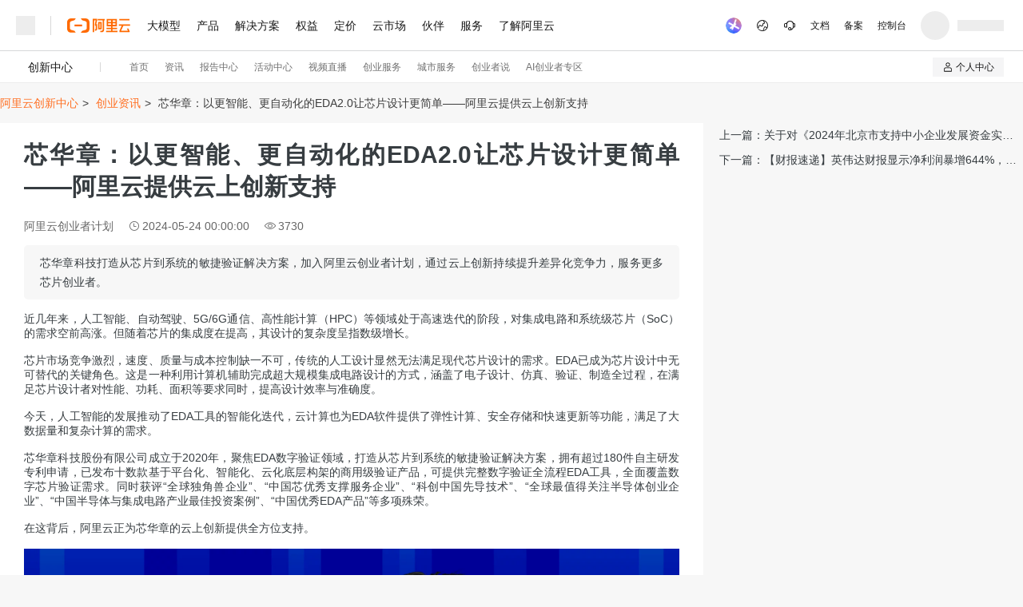

--- FILE ---
content_type: text/html;charset=UTF-8
request_url: http://startup.aliyun.com/info/1085054.html
body_size: 11395
content:


<!DOCTYPE html>
<html xmlns="http://www.w3.org/1999/xhtml">
<head>
    <meta charset="utf-8"/>
    <meta http-equiv="X-UA-Compatible" content="IE=edge" />
    <meta name="viewport" content="width=device-width, initial-scale=1" />
    
    <meta name="data-spm" content="a2c6h"/>
    <title>芯华章：以更智能、更自动化的EDA2.0让芯片设计更简单——阿里云提供云上创新支持</title>
    <meta name="keywords" content="原创,热门文章,企业案例,创业者计划" />
    <meta name="description" content="芯华章科技打造从芯片到系统的敏捷验证解决方案，加入阿里云创业者计划，通过云上创新持续提升差异化竞争力，服务更多芯片创业者。" />
    <meta property="og:title" content="芯华章：以更智能、更自动化的EDA2.0让芯片设计更简单——阿里云提供云上创新支持"/>
    <meta property="og:type" content="website"/>
    <meta property="og:description"
          content="芯华章科技打造从芯片到系统的敏捷验证解决方案，加入阿里云创业者计划，通过云上创新持续提升差异化竞争力，服务更多芯片创业者。"
    />
    <meta property="og:image" content="https://img.alicdn.com/tfs/TB1qNVdXlGw3KVjSZFDXXXWEpXa-620-620.png"/>
    <meta property="og:url" content="https://startup.aliyun.com/info/1085054.html"/>
    <meta name="applicable-device" content="pc,mobile">
    <link rel="canonical" href="https://startup.aliyun.com/info/1085054.html"/>
    <link rel="shortcut icon" href="https://img.alicdn.com/tfs/TB1_ZXuNcfpK1RjSZFOXXa6nFXa-32-32.ico" />
    <link rel="stylesheet"
          href="//g.alicdn.com/chuangke/lingxi-aliyun-com-fe-mickey/0.7.35/css/vendor.css"/>
    
        <meta name="nav-config" content="footer=default"/>
        <link rel="stylesheet" href="//g.alicdn.com/aliyun/nav-loader/css/index.css"/>
        <script src="//g.alicdn.com/aliyun/util/1.2.30/index.js"></script>
        <script src="//g.alicdn.com/aliyun/nav-loader/js/index.js"></script>
        <style type="text/css">
            [data-role-topbar] {
                min-height: 114px !important;
            }
            @media (max-width: 768px) {
                [data-role-topbar] {
                    min-height: 50px !important;
                }
            }
        </style>
    
    
        <div >
            <link rel="stylesheet" href="https://g.alicdn.com/code/npm/@ali??hmod-ace-2023-box/0.1.0/index.css,hmod-ace-2023-chuangke-feedback/0.0.9/index.css,hmod-ace-2023-subnav-chuangke/0.0.21/index.css,hmod-aliyun-com-global-nav-search/0.7.15/index.css,hmod-aliyun-com-global-nav/0.3.3/index.css"></link>
        </div>
    
    <link rel="stylesheet"
          href="//g.alicdn.com/chuangke/lingxi-aliyun-com-fe-mickey/0.7.35/css/articleDetail.css"/>
    <script>
        var GLOBAL_CONFIG = {
            "appEnv" : "PRODUCTION",
            "csrf_key" : "p_csrf",
            "csrf_val" : "4ed537dc-570c-4dcf-a35c-0fe6d15c1b45",
            "infoSite":"STARTUP",
            "rightBannerUrl":"page-source/developer/chuangke/cab/info-right",
            "likeBizCategory":"chuangke-info",
            "articleId":85054,
            "likeActionCode":"aliyun-public-like",
            "commentNumBizCategory":"chuangke-info-comment",
            "imageHost": "",
            "hideComment":false,
            "freeGoodsIds": ""
        };
    </script>
    <script type="text/javascript" src="//g.alicdn.com/aliyun/ucc-component-fe/0.2.11/??uccActionBtns.js,commentsNum.js,actionButtons.js"></script>
    <script type="text/javascript" src="//ucc.aliyun.com/sdk/stable/comment.js"></script>
    
</head>
<body  data-spm="11547689"><script type="text/javascript"
id="beacon-aplus"
src="//g.alicdn.com/alilog/mlog/aplus_v2.js"
exparams="category=&userid=&aplus&yunid=&yunpk=&channel="
async>
</script>

        <div id="4b6516950273ae52b62170a035d7d91a"><div class="_18a32969382a277c44015217fbc5cb5a_box"><div class="c97dc5fe8c8f69b0e60edf6a1f709489_pc de5ef2fee09ebcb2b1dcaf0c982523bc_theme bdac01e7d42089a1161e0315c2a68512_reset" data-ai-assistant-text-selection-tooltip="disabled"><header class="b62a767265ae40ce4e5e07aa2336b1be_container   "><button class="_17fcaf1a4ee37405e5ad5fbad24204b4_container _17fcaf1a4ee37405e5ad5fbad24204b4_loading" aria-label="打开菜单" data-spm="d_dashboard_trigger" data-tracker-exp="true"><span class="_17fcaf1a4ee37405e5ad5fbad24204b4_burger "><span class="_17fcaf1a4ee37405e5ad5fbad24204b4_middle"></span></span></button><a href="https://www.aliyun.com/" class="_3f46140aade30bc61f3012933357c477_logo b62a767265ae40ce4e5e07aa2336b1be_logo" data-tracker-content="LOGO" data-spm="d_logo"><svg xmlns="http://www.w3.org/2000/svg" viewBox="0 0 4608 1024" fill="#ff6a00" width="80"><path d="M3266.56 773.12h327.68v-102.4h-327.68v-102.4H3584V35.84H2846.72v532.48h317.44v102.4h-327.68v102.4h327.68v112.64h-353.28v102.4h814.08v-102.4h-353.28v-112.64zM3276.8 138.24h215.04v112.64H3276.8V138.24z m0 215.04h215.04V460.8H3276.8V353.28zM3174.4 460.8h-215.04V353.28H3174.4V460.8z m0-209.92h-215.04V138.24H3174.4v112.64zM537.6 445.44H1075.2v122.88H537.6z"></path><path d="M1341.44 5.12h-353.28L1075.2 128l256 81.92c46.08 15.36 76.8 61.44 76.8 107.52v389.12c0 46.08-30.72 92.16-76.8 107.52l-256 81.92-87.04 122.88h353.28c148.48 0 266.24-117.76 266.24-266.24V276.48c0-148.48-117.76-271.36-266.24-271.36zM276.48 814.08c-46.08-15.36-76.8-61.44-76.8-107.52V317.44c0-46.08 30.72-92.16 76.8-107.52l256-81.92L619.52 5.12H266.24C117.76 5.12 0 128 0 276.48v471.04c0 148.48 117.76 266.24 266.24 266.24h353.28l-87.04-122.88-256-76.8zM2493.44 250.88h-261.12v537.6h261.12V250.88z m-107.52 430.08h-56.32V353.28h56.32v327.68zM1848.32 988.16h102.4V138.24h107.52L1996.8 419.84v102.4h61.44v225.28c0 15.36-10.24 25.6-25.6 25.6h-25.6v102.4h51.2c56.32 0 102.4-46.08 102.4-102.4v-358.4H2099.2l61.44-281.6v-102.4h-312.32v957.44z"></path><path d="M2206.72 138.24H2560v660.48c0 46.08-35.84 87.04-87.04 87.04h-76.8v102.4h107.52c87.04 0 163.84-71.68 163.84-163.84V138.24h35.84v-102.4h-496.64v102.4zM3763.2 40.96h737.28v102.4H3763.2zM4541.44 527.36v-102.4H3727.36v102.4h204.8l-163.84 358.4v102.4h691.2c30.72 0 51.2-25.6 51.2-51.2 0-10.24 0-15.36-5.12-20.48l-87.04-194.56h-112.64l76.8 163.84h-496.64l163.84-358.4h491.52z"></path></svg></a><div class="e76910c82efe8556eb8a6ce6019c5d00_container"><button class="e76910c82efe8556eb8a6ce6019c5d00_controller" data-spm="dscroll-left"><i class="ee52067fb65534cb06d3b35f654f5441_icon ddd10ed9ffa4788f54781e516c4c6560-button_left"></i></button><div class="e76910c82efe8556eb8a6ce6019c5d00_menu-warp"><nav class="_0b0e00051b37611378e027e6ac3a695a_menus"><a class="_2cdcedb5935313401458d214540870bc_menu" href="https://www.aliyun.com/product/tongyi" data-spm="d_menu_0">大模型</a><a class="_2cdcedb5935313401458d214540870bc_menu" href="https://www.aliyun.com/product/list" data-spm="d_menu_1">产品</a><a class="_2cdcedb5935313401458d214540870bc_menu" href="https://www.aliyun.com/solution/tech-solution/" data-spm="d_menu_2">解决方案</a><a class="_2cdcedb5935313401458d214540870bc_menu" href="https://www.aliyun.com/benefit" data-spm="d_menu_3">权益</a><a class="_2cdcedb5935313401458d214540870bc_menu" href="https://www.aliyun.com/price" data-spm="d_menu_4">定价</a><a class="_2cdcedb5935313401458d214540870bc_menu" href="https://market.aliyun.com/" data-spm="d_menu_5">云市场</a><a class="_2cdcedb5935313401458d214540870bc_menu" href="https://partner.aliyun.com/management/v2" data-spm="d_menu_6">伙伴</a><a class="_2cdcedb5935313401458d214540870bc_menu" href="https://www.aliyun.com/service" data-spm="d_menu_7">服务</a><a class="_2cdcedb5935313401458d214540870bc_menu" href="https://www.aliyun.com/about" data-spm="d_menu_8">了解阿里云</a></nav></div><button class="e76910c82efe8556eb8a6ce6019c5d00_controller" data-spm="dscroll-right"><i class="ee52067fb65534cb06d3b35f654f5441_icon ddd10ed9ffa4788f54781e516c4c6560-button_right"></i></button></div><div class="b62a767265ae40ce4e5e07aa2336b1be_search-wrap "><div class="global-nav-search _626567c051250ffe2f303af907d3fc83_global-nav-search"><div class="global-search-container _626567c051250ffe2f303af907d3fc83_global-nav-search-desktop-container"><div class="ff4f4a96a12f52ffbdd0d6adbdb6a2b0_position-desktop-search-container"><div><div class="f6fd7e4d3293f0634b9ac54848c275b7_default-search-panel  f6fd7e4d3293f0634b9ac54848c275b7_hidden-default-search-panel"></div><div class="_3b4f5487091623b0b6852e2b46d2729e_search-recommend-panel  _3b4f5487091623b0b6852e2b46d2729e_hidden-search-recommend-panel"><button class="_4b65cdd64479a2fabe582b8c0789821e_search-no-content " type="button"><div>查看 “</div><div class="_4b65cdd64479a2fabe582b8c0789821e_search-word"></div><div>” 全部搜索结果</div></button></div></div></div></div><div class="_626567c051250ffe2f303af907d3fc83_global-nav-search-mobile-container"><a class="_626567c051250ffe2f303af907d3fc83_search-button" href="https://www.aliyun.com/search?from=h5-global-nav-search"><span role="img" class="_9a1d73bbcd1a80626a31035a12410804_icon _626567c051250ffe2f303af907d3fc83_search-button-icon"><svg width="1em" height="1em" viewBox="0 0 32 32" focusable="false" color="currentColor" fill="currentColor" class="" data-icon="search"><g fill-rule="evenodd" stroke-width="1"><path d="M14,4 C15.3558127,4 16.653362,4.26210485 17.8926477,4.78631455 C19.0891275,5.29241739 20.1485621,6.00666269 21.0709515,6.92905045 C21.9933389,7.8514363 22.7075837,8.91087023 23.213686,10.1073523 C23.7378953,11.3466396 24,12.6441889 24,14 C24,15.3558159 23.737896,16.6533658 23.2136879,17.8926497 C22.838225,18.7802852 22.3482024,19.5924969 21.7436199,20.3292847 L27.7071819,26.2928467 L26.2929688,27.7070599 L20.3294201,21.7435112 C19.592603,22.3481382 18.7803456,22.8381971 17.8926477,23.2136879 C16.6533607,23.737896 15.3558114,24 14,24 C12.6441879,24 11.3466384,23.737896 10.1073513,23.2136879 C8.91087246,22.7075844 7.85143844,21.9933383 6.92904925,21.0709496 C6.00666173,20.1485621 5.29241653,19.0891282 4.78631365,17.8926477 C4.26210455,16.6533613 4,15.3558121 4,14 C4,12.6441879 4.26210451,11.3466388 4.78631353,10.1073527 C5.29241594,8.91087262 6.00666118,7.85143844 6.92904925,6.92905021 C7.85143812,6.00666118 8.91087198,5.2924157 10.1073508,4.78631377 C11.3466366,4.26210459 12.6441863,4 14,4 Z M14,6 C11.7910172,6 9.90543811,6.78108788 8.34326267,8.34326363 C6.78108756,9.90543874 6,11.7910175 6,14 C6,16.2089825 6.78108756,18.0945616 8.34326267,19.6567373 C9.90543779,21.2189124 11.7910169,22 14,22 C16.2089844,22 18.0945635,21.2189128 19.6567373,19.6567383 C21.2189124,18.0945644 22,16.208985 22,14 C22,11.7910175 21.2189124,9.9054389 19.6567373,8.3432641 C18.0945622,6.78108803 16.2089831,6 14,6 Z"></path></g></svg></span></a></div></div></div><div class="_4af07273271b80d6f43a7fc0a40e8124_container"><a class="_4af07273271b80d6f43a7fc0a40e8124_item _2d3ef330b3f8055912d355b9a255bfcf_btn global-nav-ai-assistant" href="https://www.aliyun.com/ai-assistant?displayMode=side" data-spm="dai_assistant" target="_blank"><div class="LogoStyled-aliyun-ai-assistant-rc-8096__sc-1qusfpt-0 cpJKij"><div class="ai-assistant-brand-logo-icon" style="background:no-repeat center/100%  url(https://img.alicdn.com/imgextra/i4/O1CN012X1Rxl1clAgB5waMK_!!6000000003640-2-tps-52-52.png)"><img src="https://img.alicdn.com/imgextra/i2/O1CN01bYc1m81RrcSAyOjMu_!!6000000002165-54-tps-60-60.apng" loading="lazy"/></div><div class="ai-assistant-brand-logo-tooltip "><div class="ai-assistant-logo-tooltip-content">AI 助理</div></div></div></a><button class="_4af07273271b80d6f43a7fc0a40e8124_item bb3dbc2de557f9f2029f50770c77fab9_button"><i class="ee52067fb65534cb06d3b35f654f5441_icon ddd10ed9ffa4788f54781e516c4c6560-intl"></i></button><button class="_4af07273271b80d6f43a7fc0a40e8124_item"><i class="ee52067fb65534cb06d3b35f654f5441_icon ddd10ed9ffa4788f54781e516c4c6560-contact d42d5e3a0d0e018547c66700af2a2030_icon"></i></button><a class="_4af07273271b80d6f43a7fc0a40e8124_item" href="https://help.aliyun.com/" target="_blank" data-spm="d_quick_access_3">文档</a><a class="_4af07273271b80d6f43a7fc0a40e8124_item" href="https://beian.aliyun.com/" target="_blank" data-spm="d_quick_access_4">备案</a><a class="_4af07273271b80d6f43a7fc0a40e8124_item" href="https://home.console.aliyun.com/home/dashboard/ProductAndService" target="_blank" data-spm="d_quick_access_5" rel="nofollow">控制台</a><span class="_05da28cf18b2b6ee04dbfd3ceb5ad3c9_loading _4af07273271b80d6f43a7fc0a40e8124_item"></span></div></header></div><div class="c97dc5fe8c8f69b0e60edf6a1f709489_mobile de5ef2fee09ebcb2b1dcaf0c982523bc_theme bdac01e7d42089a1161e0315c2a68512_reset"></div><div class="_18a32969382a277c44015217fbc5cb5a_box"><div class="_74d7e42f36a6bd5610631bbfb3fca8d6_pc da99d5ca697c2dbaf5daa5c35dacbc46_reset _838c54de0ce88fe6cbf6db922a0d8beb_theme"><div class="c04c5118916b4f9de3dc8de5edb3f0d8_container"><a href="https://startup.aliyun.com/" class="_7426145a616a6969efbd8c3bdae8c6a4_logo" data-spm="d_logo">创新中心</a><div class="_44d5480f6da7328218d4630cb54b3aef_container"><button class="_44d5480f6da7328218d4630cb54b3aef_controller"><i class="ee52067fb65534cb06d3b35f654f5441_icon c0d2b2426f4e619b0e0a3897f1b4cfdb-button_left"></i></button><div class="_44d5480f6da7328218d4630cb54b3aef_menu-warp"><nav class="_58b50e7fa5c7e9e14567a6304d8ae0bd_container"><a href="https://startup.aliyun.com/" class="_58b50e7fa5c7e9e14567a6304d8ae0bd_item _58b50e7fa5c7e9e14567a6304d8ae0bd_link-menu  " target="_self" data-spm="d_menu_0">首页</a><a href="https://startup.aliyun.com/info/" class="_58b50e7fa5c7e9e14567a6304d8ae0bd_item   " target="_self" data-spm="d_menu_1">资讯</a><a href="https://startup.aliyun.com/special/ebook" class="_58b50e7fa5c7e9e14567a6304d8ae0bd_item   " target="_self" data-spm="d_menu_2">报告中心</a><a href="https://startup.aliyun.com/event" class="_58b50e7fa5c7e9e14567a6304d8ae0bd_item   " target="_self" data-spm="d_menu_3">活动中心</a><a href="https://startup.aliyun.com/live/" class="_58b50e7fa5c7e9e14567a6304d8ae0bd_item   " target="_self" data-spm="d_menu_4">视频直播</a><button class="_58b50e7fa5c7e9e14567a6304d8ae0bd_item   " data-spm="d_menu_5">创业服务</button><button class="_58b50e7fa5c7e9e14567a6304d8ae0bd_item   " data-spm="d_menu_6">城市服务</button><button class="_58b50e7fa5c7e9e14567a6304d8ae0bd_item   " data-spm="d_menu_7">创业者说</button><a href="https://startup.aliyun.com/ai/" class="_58b50e7fa5c7e9e14567a6304d8ae0bd_item   " target="_self" data-spm="d_menu_8">AI创业者专区</a></nav></div><button class="_44d5480f6da7328218d4630cb54b3aef_controller"><i class="ee52067fb65534cb06d3b35f654f5441_icon c0d2b2426f4e619b0e0a3897f1b4cfdb-button_right"></i></button></div><div class="c04c5118916b4f9de3dc8de5edb3f0d8_right-panel"><div class="_552cec83e378491d7263588e5b7c3214_rightPanel" data-spm="sub-nav-startup-custom"><a class="_552cec83e378491d7263588e5b7c3214_rightPanelName" target="_blank" href="https://startup.aliyun.com/home/user" data-spm="d_custom_0"><img class="_552cec83e378491d7263588e5b7c3214_rightPanelIcon" alt="小图标" src="https://img.alicdn.com/imgextra/i3/O1CN01kf8CcX1my81hbsCtt_!!6000000005022-55-tps-32-32.svg" loading="lazy"/>个人中心</a><div class="_552cec83e378491d7263588e5b7c3214_rightPanelSubList"><a class="_552cec83e378491d7263588e5b7c3214_rightPanelSubListItem" target="_blank" href="https://startup.aliyun.com/home/user" data-tracker-exp="true" data-spm="d_0_main_0"><img class="_552cec83e378491d7263588e5b7c3214_rightPanelSubListItemIcon" alt="小图标" src="https://img.alicdn.com/imgextra/i4/O1CN01hTL4hW21iky8zgFwy_!!6000000007019-55-tps-32-32.svg" loading="lazy"/>个人信息</a><a class="_552cec83e378491d7263588e5b7c3214_rightPanelSubListItem" target="_blank" href="https://startup.aliyun.com/home/project" data-tracker-exp="true" data-spm="d_0_main_1"><img class="_552cec83e378491d7263588e5b7c3214_rightPanelSubListItemIcon" alt="小图标" src="https://img.alicdn.com/imgextra/i1/O1CN01Hrew7M24nk83eVM9n_!!6000000007436-55-tps-32-32.svg" loading="lazy"/>我的项目</a><a class="_552cec83e378491d7263588e5b7c3214_rightPanelSubListItem" target="_blank" href="https://startup.aliyun.com/home/product" data-tracker-exp="true" data-spm="d_0_main_2"><img class="_552cec83e378491d7263588e5b7c3214_rightPanelSubListItemIcon" alt="小图标" src="https://img.alicdn.com/imgextra/i2/O1CN01aj9J921LY1pXYDF7g_!!6000000001310-55-tps-32-32.svg" loading="lazy"/>产品服务</a><a class="_552cec83e378491d7263588e5b7c3214_rightPanelSubListItem" target="_blank" href="https://startup.aliyun.com/home/guide" data-tracker-exp="true" data-spm="d_0_main_3"><img class="_552cec83e378491d7263588e5b7c3214_rightPanelSubListItemIcon" alt="小图标" src="https://img.alicdn.com/imgextra/i4/O1CN01tIHt2v1NzAX1TI31w_!!6000000001640-55-tps-32-32.svg" loading="lazy"/>创业通介绍</a></div></div></div></div></div><div class="_74d7e42f36a6bd5610631bbfb3fca8d6_mobile da99d5ca697c2dbaf5daa5c35dacbc46_reset _838c54de0ce88fe6cbf6db922a0d8beb_theme"></div><div class="ace-common-ad-dialog"><style>.aliyun-service-contact-us { z-index: 301 !important}</style><style>[data-component-name=&quot;@ali/hmod-ace-common-ad-dialog&quot;] { display: none }</style></div></div></div></div>
    

<div class="article-detail">
    <h1 class="dev-seo-tag">芯华章：以更智能、更自动化的EDA2.0让芯片设计更简单——阿里云提供云上创新支持</h1>
    <div class="chuangke-nav">
        <a class="nav-item" href="/">阿里云创新中心</a>&gt;
        <a class="nav-item" href="/info">创业资讯</a>&gt;
        <a class="nav-item" url="/info/1085054.html">芯华章：以更智能、更自动化的EDA2.0让芯片设计更简单——阿里云提供云上创新支持</a>
    </div>
    <div class="info-container">
        <div class="left-content">
            <div id="action-btns"></div>
            <div class="detail-box">
                <h2>芯华章：以更智能、更自动化的EDA2.0让芯片设计更简单——阿里云提供云上创新支持</h2>
                <div class="detail-info">
                    <span class="author">阿里云创业者计划</span>
                    <span class="date">2024-05-24 00:00:00</span>
                    <span class="count">3730</span>
                </div>
                

                <div class="detail-abstract">芯华章科技打造从芯片到系统的敏捷验证解决方案，加入阿里云创业者计划，通过云上创新持续提升差异化竞争力，服务更多芯片创业者。</div>
                <div class="detail-text markdown-body"><p>近几年来，人工智能、自动驾驶、5G/6G通信、高性能计算（HPC）等领域处于高速迭代的阶段，对集成电路和系统级芯片（SoC）的需求空前高涨。但随着芯片的集成度在提高，其设计的复杂度呈指数级增长。</p>
<p>芯片市场竞争激烈，速度、质量与成本控制缺一不可，传统的人工设计显然无法满足现代芯片设计的需求。EDA已成为芯片设计中无可替代的关键角色。这是一种利用计算机辅助完成超大规模集成电路设计的方式，涵盖了电子设计、仿真、验证、制造全过程，在满足芯片设计者对性能、功耗、面积等要求同时，提高设计效率与准确度。</p>
<p>今天，人工智能的发展推动了EDA工具的智能化迭代，云计算也为EDA软件提供了弹性计算、安全存储和快速更新等功能，满足了大数据量和复杂计算的需求。</p>
<p>芯华章科技股份有限公司成立于2020年，聚焦EDA数字验证领域，打造从芯片到系统的敏捷验证解决方案，拥有超过180件自主研发专利申请，已发布十数款基于平台化、智能化、云化底层构架的商用级验证产品，可提供完整数字验证全流程EDA工具，全面覆盖数字芯片验证需求。同时获评“全球独角兽企业”、“中国芯优秀支撑服务企业”、“科创中国先导技术”、“全球最值得关注半导体创业企业”、“中国半导体与集成电路产业最佳投资案例”、“中国优秀EDA产品”等多项殊荣。</p>
<p>在这背后，阿里云正为芯华章的云上创新提供全方位支持。</p>
<p><img src="https://img.alicdn.com/imgextra/i2/O1CN01DH5UBg1JhWn2cBc6Q_!!6000000001060-0-tps-1920-1080.jpg" alt="image"></p>
<h2 id="一以更智能的eda-20打造从芯片到系统的敏捷验证解决方案"><a class="anchor" aria-hidden="true" tabindex="-1" href="#一以更智能的eda-20打造从芯片到系统的敏捷验证解决方案"></a>一、以更智能的EDA 2.0，打造从芯片到系统的敏捷验证解决方案</h2>
<p>过去，不同的EDA工具间存在兼容性和集成问题，容易出现数据碎片化、技术孤岛等问题。一旦涉及高度定制化或新兴技术领域，这些传统的EDA工具缺乏足够的灵活性来适应新的设计方法和流程。此外，复杂的芯片设计需要大量的计算资源，而传统EDA软件的资源优化可能出现跟不上的情况，容易导致设计验证和仿真过程缓慢。</p>
<p>芯华章提出EDA 2.0。基于智能调试、智能编译、智能验证座舱、智能云原生等技术构建平台底座，为客户提供全面覆盖数字芯片验证需求的七大产品系列，包括：硬件仿真系统、FPGA原型验证系统、智能场景验证、静态与形式验证、逻辑仿真、系统调试以及验证云，同时为合作伙伴提供自主研发、安全可靠的芯片产业解决方案与专家级顾问服务。</p>
<p>在EDA的技术长链中，芯华章始终聚焦数字验证领域。他们凭借丰富的技术经验积累，目前主要服务大规模算力芯片厂商，例如智能驾驶芯片、GPU、AI加速器和高性能计算(HPC)芯片等，着重解决高性能芯片设计验证过程中遇到的算法验证、性能验证和功能验证等方面问题。</p>
<p><img src="https://img.alicdn.com/imgextra/i2/O1CN01qHOffx1yKzY0R2u8T_!!6000000006561-0-tps-3000-1756.jpg" alt="image"></p>
<h3 id="二云上创新提升差异化竞争力"><a class="anchor" aria-hidden="true" tabindex="-1" href="#二云上创新提升差异化竞争力"></a>二、云上创新，提升差异化竞争力</h3>
<p>差异化，是芯华章的核心优势之一。</p>
<p>早在三年前，芯华章就提出了EDA 2.0概念。这并非是简单的版本迭代，而是要打造一个更加开放、更智能、更高效且适应性强的设计生态系统。芯华章科技首席市场战略官谢仲辉表示：“芯华章自创办以来就期望通过新一代验证技术和底层逻辑的革新，为解决行业痛点提供破局之策。”</p>
<p>对于“云+AI”带来的创新机遇，谢仲辉给出的关键词是“实事求是”。“再先进的技术，也要落到场景中、与产业相融合，才能为用户提供价值。”芯华章通过开放平台、AI工具及专业服务的整合，提供基于云的按需设计服务，支持定制化工具接口、数据服务、AI模型及低代码模块开发，鼓励第三方、开源社区及用户的参与，构建一个开放且持续扩展的服务生态。</p>
<p><img src="https://img.alicdn.com/imgextra/i3/O1CN01eymwtg1ldghwCKpAH_!!6000000004842-0-tps-1639-804.jpg" alt="image"></p>
<p>在这个数字验证全流程平台的背后，芯华章可通过阿里云 E-HPC 完成大批量 daily/weekly regression 仿真作业执行，缩短验证周期，加快产品迭代速度。</p>
<p>阿里云不仅可在短期内为芯华章快速提供大量大资源云主机执行regression作业，单轮 8万+ case的regression执行周期从 150分钟+ 缩短到15分钟，提速10倍，解决了紧急需求场景下大批量regression算力峰值需求问题；同时还提供大量弹性云主机执行单核benchmark case测试，解决内部资源采购问题。</p>
<h2 id="三加入阿里云创业者计划携手服务更多芯片创业者"><a class="anchor" aria-hidden="true" tabindex="-1" href="#三加入阿里云创业者计划携手服务更多芯片创业者"></a>三、加入阿里云创业者计划，携手服务更多芯片创业者</h2>
<p>2023年，阿里云推出了创业者计划。联合知名投资机构、加速器、创服机构以及大企业创新力量，为创业者提供全方位的支持与服务，助力创业公司在阿里云上快速构建自己的业务，开启智能时代创业新范式。</p>
<p>同年，芯华章正式加入阿里云创业者计划。</p>
<p>对于创业，谢仲辉提到最多的是“执行”与“落地”。除了紧密的团队协作，他还表示：“在这个数据、技术和多元化服务深度融合的时代下，对于初创企业，尤其是资源有限的中小企业而言，如何有效利用云技术、智能化工具及数据化策略来创造价值尤为重要。”</p>
<p>芯华章的目标并非仅限于将EDA工具简单迁移至云端，而是追求深度的云原生融合。这就要求双方在底层技术架构和硬件资源优化配置等方面进行深入整合与交互设计。</p>
<p>阿里云创业者计划为其提供了1v1技术专家服务。特别是在高性能计算（HPC）云平台环境下，双方对EDA工具的高效利用问题上进行了深入的探讨。此外，在商业化合作层面，阿里云也为芯华章提供了免费的云资源试用、优惠的云资源购买方案，为其打通EDA工具上云的关键路径。</p>
<p>“我相信通过阿里云创业者计划的支持，初创者可以借力创新，实现从零到百年的飞跃。”</p></div>
                <div class="detail-tags">
                    文章标签：
                    <a href="/info/tag/4458" target="_blank">
                        <span>企业案例</span>
                    </a><a href="/info/tag/4470" target="_blank">
                        <span>创业者计划</span>
                    </a><a href="/info/tag/4442" target="_blank">
                        <span>原创</span>
                    </a><a href="/info/tag/4487" target="_blank">
                        <span>热门文章</span>
                    </a>
                </div>
                <div class="markdown-body"><hr>
<p><a href="https://startup.aliyun.com/startups"><img src="https://img.alicdn.com/imgextra/i1/O1CN01jaEfaD1hqH5XddN9v_!!6000000004328-0-tps-1920-383.jpg" alt="image"></a></p>
<p style="text-align: right;">#阿里云 <a href="https://startup.aliyun.com/startups">#创业者计划</a> <a href="https://startup.aliyun.com/">#中小企业服务</a> <a href="https://startup.aliyun.com/">#创新创业</a></p>

<p>2023年9月21日，阿里云正式推出阿里云创业者计划，联合知名投资机构、加速器、创服机构以及大企业创新力量，旨在为初创企业提供全方位的赋能与服务，助力创业公司在阿里云上快速构建自己的业务，开启智能时代创业新范式。</p>
<p style="font-size: 17px;"><a href="https://startup.aliyun.com/startups/?utm_content=g_1000391279"><strong>&gt;&gt;&gt;点击申请加入</strong> <strong style="color: rgb(255, 102, 0);">阿里云创业者计划</strong></a></p>
</div>
                <div class="detail-state">
                    <span>版权声明：</span>
                    创新中心创新赋能平台中，除来源为“创新中心”的文章外，其余转载文章均来自所标注的来源方，版权归原作者或来源方所有，且已获得相关授权，若作者版权声明的或文章从其它站转载而附带有原所有站的版权声明者，其版权归属以附带声明为准。其他任何单位或个人转载本网站发表及转载的文章，均需经原作者同意。如果您发现本平台中有涉嫌侵权的内容，可填写<a
                        href="https://yida.alibaba-inc.com/o/article/copyright" target="_blank">「投诉表单」</a>进行举报，一经查实，本平台将立刻删除涉嫌侵权内容。
                </div>
                
            </div>
            <div class="comment-box">
                <div id="comment"></div>
            </div>
            <script >
                let uc = new UccComment({
                    container: '#comment',
                    bizCategory: 'chuangke-info-comment',
                    objectId: GLOBAL_CONFIG.articleId,
                    subBizCategory: 'chuangke-info-comment-reply',
                    actionBizCategory: 'chuangke-info-comment',
                    actionCode: 'aliyun-public-like',
                    subActionBizCategory: 'chuangke-info-comment-reply',
                    subActionCode: 'aliyun-public-like',
                    subLimit: 5,
                    useDefaultBizCategory: true,
                });
                uc.render();
            </script>
            <div class="word-btn-h5">
                
                <div>上一篇：<a href="/info/1085053.html">关于对《2024年北京市支持中小企业发展资金实施指南（征求意见稿）》公开征集意见的通知</a></div>
                
                <div>下一篇：<a href="/info/1085052.html">【财报速递】英伟达财报显示净利润暴增644%，AI芯片巨头持续领跑市场</a></div>
            </div>
        </div>
        <div class="right-side">
            <div id="info-right"></div>
            <div class="word-btn">
                
                <a href="/info/1085053.html">上一篇：<span>关于对《2024年北京市支持中小企业发展资金实施指南（征求意见稿）》公开征集意见的通知</span></a>
                
                <a href="/info/1085052.html">下一篇：<span>【财报速递】英伟达财报显示净利润暴增644%，AI芯片巨头持续领跑市场</span></a>
            </div>
        </div>
    </div>
</div>



        <script type="text/javascript" src="//alinw.alicdn.com/platform/c/jquery/1.11.3/dist/jquery.min.js"></script>
        <script defer="defer" src="//g.alicdn.com/aliyun/perf/js/index.js"></script>
        <script>
            $(document).ready(function(){
                window.ALIYUN_PERF.reportPerfWhenStatic();
            });
        </script>

    
<div data-role-footer="default"></div>

        
            
                <script type="text/javascript" src="https://g.alicdn.com/code/npm/@ali/??biu-loader/0.1.2/index.js,hmod-preact/0.0.1/index.js,hmod-preact-hooks/0.0.1/index.js,hmod-preact-compat/0.0.1/index.js,hmod-preact-bridge/0.1.4/index.js,hmod-ace-service-loader/0.1.1/index.js"></script>
            
            
                <script type="text/javascript" src="https://g.alicdn.com/aliyun-com/lowcode-engine/0.1.73/renderer/build/js/index.js"></script>
            
            
                <script type="text/javascript" src="https://g.alicdn.com/code/npm/@ali??hmod-ace-2023-box/0.1.0/index.js,hmod-ace-2023-chuangke-feedback/0.0.9/index.js,hmod-ace-2023-subnav-chuangke/0.0.21/index.js,hmod-aliyun-com-floating-toolbar/0.2.4/index.js,hmod-aliyun-com-global-nav-search/0.7.15/index.js,hmod-aliyun-com-global-nav/0.3.3/index.js,hmod-lowcode-normal-page/0.1.0/index.js"></script>
            
            
                <script type="text/javascript" src="https://cloud-assets.alicdn.com/lowcode/entry/prod/4b6516950273ae52b62170a035d7d91a.js"></script>
            
            
                <script type="text/javascript" src="https://cloud-assets.alicdn.com/website.js"></script>
            
        
    
<script type="text/javascript"
        src="//g.alicdn.com/chuangke/lingxi-aliyun-com-fe-mickey/0.7.35/js/vendor.js"></script>
<script type="text/javascript"
        src="//g.alicdn.com/chuangke/lingxi-aliyun-com-fe-mickey/0.7.35/js/articleDetail.js"></script>

<!--<script src="//cloud-assets.alicdn.com/website.js" crossorigin></script>-->
<script src="//g.alicdn.com/aes/??tracker/3.3.3/index.js,tracker-plugin-pv/3.0.5/index.js,tracker-plugin-event/3.0.0/index.js,tracker-plugin-jserror/3.0.3/index.js,tracker-plugin-api/3.1.3/index.js,tracker-plugin-resourceError/3.0.4/index.js,tracker-plugin-perf/3.1.0/index.js,tracker-plugin-eventTiming/3.0.0/index.js,tracker-plugin-longtask/3.0.1/index.js,tracker-plugin-blank/3.0.1/index.js,tracker-plugin-autolog/3.0.3/index.js" crossorigin></script>
<script>
    const aes = new AES({
        pid: "f8hD7i",
        user_type: "6",
        uid: (function getUID(){
            var cpk=document.cookie.match(/login_current_pk=(.*?);/);
            var pk=document.cookie.match(/login_aliyunid_pk=(.*?);/);
            return cpk&&cpk.length===2?cpk[1]:pk&&pk.length===2?pk[1]:"";
        })()
    });
    const plugins = aes.use([AESPluginPV,AESPluginEvent,AESPluginJSError,AESPluginAPI,AESPluginResourceError,AESPluginPerf,AESPluginEventTiming,AESPluginLongTask,AESPluginBlank,AESPluginAutolog])
</script>
</body>

</html>


--- FILE ---
content_type: text/css
request_url: https://g.alicdn.com/code/npm/@ali??hmod-ace-2023-box/0.1.0/index.css,hmod-ace-2023-chuangke-feedback/0.0.9/index.css,hmod-ace-2023-subnav-chuangke/0.0.21/index.css,hmod-aliyun-com-global-nav-search/0.7.15/index.css,hmod-aliyun-com-global-nav/0.3.3/index.css
body_size: 17133
content:
._18a32969382a277c44015217fbc5cb5a_box{--pc-p-t: 0;--pc-p-r: 0;--pc-p-b: 0;--pc-p-l: 0;--pc-m-t: 0;--pc-m-r: 0;--pc-m-b: 0;--pc-m-l: 0;--pc-bg: none;--h5-p-t: 0;--h5-p-r: 0;--h5-p-b: 0;--h5-p-l: 0;--h5-m-t: 0;--h5-m-r: 0;--h5-m-b: 0;--h5-m-l: 0;--h5-bg: none;padding:var(--pc-p-t) var(--pc-p-r) var(--pc-p-b) var(--pc-p-l);margin:var(--pc-m-t) var(--pc-m-r) var(--pc-m-b) var(--pc-m-l);background-color:var(--pc-bg)}@media only screen and (max-width: 1055px){._18a32969382a277c44015217fbc5cb5a_box{padding:var(--h5-p-t) var(--h5-p-r) var(--h5-p-b) var(--h5-p-l);margin:var(--h5-m-t) var(--h5-m-r) var(--h5-m-b) var(--h5-m-l);background-color:var(--h5-bg)}}
.head-modal-wrapper{z-index:1001;position:fixed;display:flex;top:0;left:0;width:100%;height:100%}.head-modal-wrapper.hidden{pointer-events:none;z-index:-1;transition:z-index 0s .3s}.head-modal-wrapper.hidden .head-modal-backdrop{opacity:0}.head-modal-wrapper.hidden .head-modal-dialog .head-modal-main{bottom:70px;opacity:0}.head-modal-wrapper .head-modal-backdrop{position:absolute;width:100%;height:100%;background-color:#00000073;opacity:1;transition:opacity .3s}.head-modal-wrapper .head-modal-dialog{width:100%;height:100%;display:flex;justify-content:center;align-items:center}.head-modal-wrapper .head-modal-dialog .head-modal-main{position:relative;bottom:0;opacity:1;transition:bottom .3s,opacity .3s}.head-modal-wrapper .head-modal-dialog .head-modal-main .head-modal-close-btn{position:absolute;top:-30px;right:0;cursor:pointer}.head-modal-wrapper .head-modal-dialog .head-modal-main .head-modal-close-btn:before{font-family:AceIcon;color:#fff;text-shadow:#111 0 0 5px;width:16px;height:16px;font-size:16px;line-height:16px;content:"\e626"}.head-modal-wrapper .head-modal-dialog .head-modal-main img{max-width:93vw;max-height:50vw;width:480px}@media (max-width: 1055px){.head-modal-wrapper .head-modal-dialog .head-modal-main img{width:100vw}}.ace-common-ad-dialog .developer-fixed-visit{position:fixed;left:20px;bottom:20px;width:100px;z-index:500;cursor:pointer}.ace-common-ad-dialog .developer-fixed-visit.hidden{display:none}.ace-common-ad-dialog .developer-fixed-visit>img{width:100px}@media only screen and (max-width: 1055px){.ace-common-ad-dialog .developer-fixed-visit .developer-fixed-visit{right:15px;width:50px;bottom:80px}.ace-common-ad-dialog .developer-fixed-visit .developer-fixed-visit>img{width:50px}}.ace-common-ad-dialog .right-guide-window{font-size:14px;z-index:500;position:fixed;right:20px;bottom:150px}@media (max-width: 1055px){.ace-common-ad-dialog .right-guide-window{display:none}}.ace-common-ad-dialog .right-guide-window .guide-list{width:48px;box-shadow:0 2px 15px #0001;border-radius:999px;position:relative;padding:8px 0;background:center / cover no-repeat #fff;color:#3d3d3d}.ace-common-ad-dialog .right-guide-window .guide-list:not(:last-of-type){margin-bottom:10px}.ace-common-ad-dialog .right-guide-window .guide-list .guide-list-item{color:inherit;display:block;text-decoration:none;padding:8px 0;width:100%;writing-mode:vertical-rl;line-height:48px;letter-spacing:5px;text-align:center;position:relative}.ace-common-ad-dialog .right-guide-window .guide-list .guide-list-item:not(:last-of-type):after{content:"";position:absolute;bottom:0;left:14px;width:20px;height:1px;background:#ededed}.ace-common-ad-dialog .cty-score-window{font-size:12px;z-index:500;position:fixed;right:-4px;bottom:430px;width:100px;height:100px;background:url(https://img.alicdn.com/imgextra/i3/O1CN01YqXoUi22bFvKF3gkn_!!6000000007138-2-tps-522-513.png);background-size:133% 130%;background-position:center;color:#fff;text-align:center}@media (max-width: 1055px){.ace-common-ad-dialog .cty-score-window{bottom:130px!important}}.ace-common-ad-dialog .cty-score-window .top-a,.ace-common-ad-dialog .cty-score-window .top-b{width:100%;position:absolute;left:0;line-height:1.5}.ace-common-ad-dialog .cty-score-window .top-a{top:22%;font-weight:600;font-size:24px}.ace-common-ad-dialog .cty-score-window .top-a span{font-size:26px}.ace-common-ad-dialog .cty-score-window .top-b{top:20%;font-size:14px}.ace-common-ad-dialog .cty-score-window .top-b span{color:#ff0;margin-right:2px}.ace-common-ad-dialog .cty-score-window .bottom{color:#fff!important;position:absolute;bottom:14%;width:100%;font-size:12px;line-height:1.5;left:0}
:root{--sub-nav-height: 40px}@media only screen and (max-width: 1055px){._74d7e42f36a6bd5610631bbfb3fca8d6_pc{display:none}}@media only screen and (min-width: 1056px){._74d7e42f36a6bd5610631bbfb3fca8d6_mobile{display:none}}.da99d5ca697c2dbaf5daa5c35dacbc46_reset{font-family:pingfang SC,helvetica neue,arial,hiragino sans gb,microsoft yahei ui,microsoft yahei,simsun,sans-serif;-webkit-font-smoothing:antialiased;color:var(--primary-color)}.da99d5ca697c2dbaf5daa5c35dacbc46_reset *{box-sizing:border-box}.da99d5ca697c2dbaf5daa5c35dacbc46_reset a{color:var(--primary-color);text-decoration:none}.da99d5ca697c2dbaf5daa5c35dacbc46_reset a:link,.da99d5ca697c2dbaf5daa5c35dacbc46_reset a:visited{color:var(--primary-color)}.da99d5ca697c2dbaf5daa5c35dacbc46_reset a:hover,.da99d5ca697c2dbaf5daa5c35dacbc46_reset a:active{color:var(--active-color);text-decoration:none;-webkit-tap-highlight-color:transparent}.da99d5ca697c2dbaf5daa5c35dacbc46_reset button{background-color:transparent;border:none}.da99d5ca697c2dbaf5daa5c35dacbc46_reset button:active,.da99d5ca697c2dbaf5daa5c35dacbc46_reset button:focus{outline:none;-webkit-tap-highlight-color:transparent}.da99d5ca697c2dbaf5daa5c35dacbc46_reset h3,.da99d5ca697c2dbaf5daa5c35dacbc46_reset h4,.da99d5ca697c2dbaf5daa5c35dacbc46_reset h5,.da99d5ca697c2dbaf5daa5c35dacbc46_reset p{margin:0}._838c54de0ce88fe6cbf6db922a0d8beb_theme{--primary-bg: #FFF;--primary-active-bg: #FAFAFA;--secondary-bg: #F8FAFF;--secondary-active-bg: #E2ECFE;--primary-color: #181818;--secondary-color: #999;--link-color: #1366EC;--active-color: #1366EC;--inverse-color: #FFF;--border-color: #D8D8D8}@media only screen and (max-width: 1055px){._838c54de0ce88fe6cbf6db922a0d8beb_theme{--primary-color: #262626}}._838c54de0ce88fe6cbf6db922a0d8beb_scrollbar::-webkit-scrollbar{width:4px}._838c54de0ce88fe6cbf6db922a0d8beb_scrollbar::-webkit-scrollbar-thumb{background-color:#ebeef5;border-radius:2px}._838c54de0ce88fe6cbf6db922a0d8beb_scrollbar::-webkit-scrollbar-track{background-color:transparent}.c04c5118916b4f9de3dc8de5edb3f0d8_container{display:flex;height:40px;background-color:#fff;box-shadow:inset 0 -1px #ededed}.c04c5118916b4f9de3dc8de5edb3f0d8_right-panel{margin-right:24px}._7426145a616a6969efbd8c3bdae8c6a4_logo{position:relative;min-width:126px;padding:0 24px;text-align:center;font-size:14px;font-weight:500;line-height:40px}._7426145a616a6969efbd8c3bdae8c6a4_logo:after{content:" ";position:absolute;top:14px;right:0;height:12px;border-left:1px solid #d8d8d8}._58b50e7fa5c7e9e14567a6304d8ae0bd_container{display:flex;transition:transform .3s ease-out}._58b50e7fa5c7e9e14567a6304d8ae0bd_item{position:relative;font-size:12px;margin-left:20px;line-height:40px;color:#717171!important;white-space:nowrap}._58b50e7fa5c7e9e14567a6304d8ae0bd_item:hover,._58b50e7fa5c7e9e14567a6304d8ae0bd_item._58b50e7fa5c7e9e14567a6304d8ae0bd_open{color:var(--active-color)!important}._58b50e7fa5c7e9e14567a6304d8ae0bd_item:hover:after,._58b50e7fa5c7e9e14567a6304d8ae0bd_item._58b50e7fa5c7e9e14567a6304d8ae0bd_open:after{content:" ";position:absolute;left:50%;top:30px;margin-left:-2.5px;width:3.5px;height:3.5px;border-style:solid;border-color:var(--active-color);border-width:1px 1px 0 0;transform-origin:center center;transform:rotate(-45deg)}._58b50e7fa5c7e9e14567a6304d8ae0bd_link-menu:after{display:none}._58b50e7fa5c7e9e14567a6304d8ae0bd_current{color:var(--active-color)!important}._58b50e7fa5c7e9e14567a6304d8ae0bd_dropdown-panel{left:0;right:0;background:var(--primary-bg);box-shadow:0 10px 15px #0000001a}._0c06c7a5db3ab6c2a66f3c68424f521e_container{position:fixed;z-index:999}.acbfe4162e34d7d3468a02ff34231038_container{display:flex}.acbfe4162e34d7d3468a02ff34231038_close{position:absolute;top:14px;right:12px;width:30px;height:30px;line-height:30px;text-align:center;background-color:transparent;border:none;color:var(--secondary-color)}.acbfe4162e34d7d3468a02ff34231038_close:hover{color:var(--active-color)}.ee52067fb65534cb06d3b35f654f5441_icon{font-family:aliyun-2023-nav!important;font-size:16px;font-style:normal;-webkit-font-smoothing:antialiased;-moz-osx-font-smoothing:grayscale}@font-face{font-family:aliyun-2023-nav;src:url(//at.alicdn.com/t/a/font_4165067_rzr4k3cjrug.woff2?t=1727243879393) format("woff2"),url(//at.alicdn.com/t/a/font_4165067_rzr4k3cjrug.woff?t=1727243879393) format("woff"),url(//at.alicdn.com/t/a/font_4165067_rzr4k3cjrug.ttf?t=1727243879393) format("truetype")}.c0d2b2426f4e619b0e0a3897f1b4cfdb-arrow_right:before{content:"\e76a"}.c0d2b2426f4e619b0e0a3897f1b4cfdb-warning_fill:before{content:"\e7bd"}.c0d2b2426f4e619b0e0a3897f1b4cfdb-daohang:before{content:"\e64d"}.c0d2b2426f4e619b0e0a3897f1b4cfdb-quanyiguanli:before{content:"\e648"}.c0d2b2426f4e619b0e0a3897f1b4cfdb-tijiaofankui:before{content:"\e649"}.c0d2b2426f4e619b0e0a3897f1b4cfdb-bangzhuwendang:before{content:"\e64c"}.c0d2b2426f4e619b0e0a3897f1b4cfdb-huodongremai-nor:before{content:"\e64a"}.c0d2b2426f4e619b0e0a3897f1b4cfdb-shouye-nor:before{content:"\e64b"}.c0d2b2426f4e619b0e0a3897f1b4cfdb-message:before{content:"\e6fd"}.c0d2b2426f4e619b0e0a3897f1b4cfdb-screen_check:before{content:"\e6fc"}.c0d2b2426f4e619b0e0a3897f1b4cfdb-chat:before{content:"\e6eb"}.c0d2b2426f4e619b0e0a3897f1b4cfdb-order:before{content:"\e814"}.c0d2b2426f4e619b0e0a3897f1b4cfdb-comment_lines:before{content:"\e848"}.c0d2b2426f4e619b0e0a3897f1b4cfdb-delete:before{content:"\e7f3"}.c0d2b2426f4e619b0e0a3897f1b4cfdb-checkmark:before{content:"\e7ba"}.c0d2b2426f4e619b0e0a3897f1b4cfdb-button_left:before{content:"\e76c"}.c0d2b2426f4e619b0e0a3897f1b4cfdb-button_right:before{content:"\e771"}.c0d2b2426f4e619b0e0a3897f1b4cfdb-edit:before{content:"\e6d7"}.c0d2b2426f4e619b0e0a3897f1b4cfdb-contact:before{content:"\e6d8"}.c0d2b2426f4e619b0e0a3897f1b4cfdb-document:before{content:"\e6d9"}.c0d2b2426f4e619b0e0a3897f1b4cfdb-intl:before{content:"\e6da"}.c0d2b2426f4e619b0e0a3897f1b4cfdb-search:before{content:"\e6db"}.c0d2b2426f4e619b0e0a3897f1b4cfdb-account:before{content:"\e6dc"}.c0d2b2426f4e619b0e0a3897f1b4cfdb-authentication:before{content:"\e6dd"}.c0d2b2426f4e619b0e0a3897f1b4cfdb-close:before{content:"\e6df"}.c0d2b2426f4e619b0e0a3897f1b4cfdb-cost:before{content:"\e6e1"}.c0d2b2426f4e619b0e0a3897f1b4cfdb-copy:before{content:"\e6e2"}.c0d2b2426f4e619b0e0a3897f1b4cfdb-document1:before{content:"\e6e3"}.c0d2b2426f4e619b0e0a3897f1b4cfdb-edit1:before{content:"\e6e4"}.c0d2b2426f4e619b0e0a3897f1b4cfdb-intl1:before{content:"\e6e5"}.c0d2b2426f4e619b0e0a3897f1b4cfdb-link:before{content:"\e6e6"}.c0d2b2426f4e619b0e0a3897f1b4cfdb-put_away:before{content:"\e6e7"}.c0d2b2426f4e619b0e0a3897f1b4cfdb-phone:before{content:"\e6e8"}.c0d2b2426f4e619b0e0a3897f1b4cfdb-search1:before{content:"\e6e9"}.c0d2b2426f4e619b0e0a3897f1b4cfdb-user:before{content:"\e6ea"}._4750b6c0ec0fadb5d91f92fe4e89fe0a_column{margin-right:32px}._4750b6c0ec0fadb5d91f92fe4e89fe0a_column:last-child{margin-right:0}._7b008fc39f3f9af1c012bbc310a2ddbd_summary{width:264px;padding:32px 0;background-color:var(--secondary-bg);overflow-x:hidden;overflow-y:auto}._7b008fc39f3f9af1c012bbc310a2ddbd_title{font-size:22px;font-weight:600;line-height:32px;margin:0 48px!important;color:var(--primary-color)}._7b008fc39f3f9af1c012bbc310a2ddbd_title ._7b008fc39f3f9af1c012bbc310a2ddbd_icon{margin-left:8px;vertical-align:2px}._7b008fc39f3f9af1c012bbc310a2ddbd_desc{font-size:14px;line-height:24px;margin:24px 48px 0!important;color:var(--secondary-color)}._7b008fc39f3f9af1c012bbc310a2ddbd_detail{flex:1;padding:36px 48px 36px 40px;overflow-x:hidden;overflow-y:auto;background-color:var(--primary-bg)}._1359bc36739bac5989f9fac7db450d68_category{padding-bottom:38px}._1359bc36739bac5989f9fac7db450d68_category:last-child{padding-bottom:0}._1359bc36739bac5989f9fac7db450d68_category ._1359bc36739bac5989f9fac7db450d68_title{font-size:16px;font-weight:600;line-height:24px;margin-bottom:20px!important}._1359bc36739bac5989f9fac7db450d68_sub-category{margin-bottom:24px}._1359bc36739bac5989f9fac7db450d68_sub-category ._1359bc36739bac5989f9fac7db450d68_title{font-size:14px;font-weight:600;line-height:20px;margin-bottom:16px!important;color:var(--primary-color)}._1359bc36739bac5989f9fac7db450d68_icon{font-size:12px!important;font-weight:400;margin-left:8px;vertical-align:1px}._1359bc36739bac5989f9fac7db450d68_item{display:block;width:fit-content;font-size:13px;line-height:20px;margin-bottom:16px}._1359bc36739bac5989f9fac7db450d68_item:last-child{margin-bottom:0}.ef3f497bbdf2b586236b37344fa5354a_column{margin-right:32px}.ef3f497bbdf2b586236b37344fa5354a_column:last-child{margin-right:0}.ef3f497bbdf2b586236b37344fa5354a_item{display:block;margin-bottom:38px}.ef3f497bbdf2b586236b37344fa5354a_item:last-child{margin-bottom:0}.ef3f497bbdf2b586236b37344fa5354a_item:hover .ef3f497bbdf2b586236b37344fa5354a_title{color:var(--active-color)!important}.ef3f497bbdf2b586236b37344fa5354a_title{font-size:16px;font-weight:600;line-height:24px}.ef3f497bbdf2b586236b37344fa5354a_title .ef3f497bbdf2b586236b37344fa5354a_icon{font-size:12px;font-weight:400;margin-left:8px;vertical-align:1px}.ef3f497bbdf2b586236b37344fa5354a_desc{font-size:12px;line-height:20px;margin-top:8px!important;color:var(--secondary-color);white-space:nowrap;overflow:hidden;text-overflow:ellipsis}.ce35cdf234cb85271d07249f75e3a4f1_container{display:flex}.ce35cdf234cb85271d07249f75e3a4f1_column{flex:1;overflow:hidden}._3d93cbd5185f14606f75b1eae3f7fe90_container{padding:24px;background-color:#fff;box-shadow:0 10px 15px #0000001a}._3d93cbd5185f14606f75b1eae3f7fe90_item{display:block;font-size:13px;line-height:20px;margin-top:16px}._3d93cbd5185f14606f75b1eae3f7fe90_item:first-child{margin-top:0}._157b3f6b2533b6c89554de185428d5b8_category{padding-bottom:38px}._157b3f6b2533b6c89554de185428d5b8_category:last-child{padding-bottom:0}._157b3f6b2533b6c89554de185428d5b8_category ._157b3f6b2533b6c89554de185428d5b8_title{font-size:16px;font-weight:600;line-height:24px;margin-bottom:20px!important}._157b3f6b2533b6c89554de185428d5b8_icon{font-size:12px!important;font-weight:400;margin-left:8px;vertical-align:1px}._157b3f6b2533b6c89554de185428d5b8_item{display:block;width:fit-content;font-size:13px;line-height:20px;margin-bottom:16px}._157b3f6b2533b6c89554de185428d5b8_item:last-child{margin-bottom:0}._157b3f6b2533b6c89554de185428d5b8_column{margin-right:32px}._157b3f6b2533b6c89554de185428d5b8_column:last-child{margin-right:0}._44d5480f6da7328218d4630cb54b3aef_container{flex:1;overflow:hidden;display:flex;margin-left:16px}._44d5480f6da7328218d4630cb54b3aef_controller{display:none;width:36px;height:40px;text-align:center;line-height:40px;border:none;background-color:transparent}._44d5480f6da7328218d4630cb54b3aef_controller:hover{color:var(--active-color);background-color:var(--primary-active-bg)}._44d5480f6da7328218d4630cb54b3aef_menu-warp{flex:1;overflow:hidden}._0a7fbdca8e6a12d5ad76d55755d3dc5c_placeholder{height:40px}._0a7fbdca8e6a12d5ad76d55755d3dc5c_fixed{position:fixed;top:0;left:0;width:100%;z-index:999}.b4767c82078eca54ba3fa7e087b95a15_container{display:flex;justify-content:space-between;padding:0 16px;height:42px;background-color:#fff}._145593caf84d1e8e4e6c645a85cea12f_logo{font-size:16px;font-weight:500;line-height:42px}._145593caf84d1e8e4e6c645a85cea12f_logo:after{content:" ";display:inline-block;width:8px;height:8px;box-sizing:border-box;border:1px solid var(--secondary-color);border-width:0 1px 1px 0;margin-left:9px;transform:rotate(45deg);transform-origin:5px 5px;vertical-align:2px;transition:transform .3s ease-out}._145593caf84d1e8e4e6c645a85cea12f_logo._145593caf84d1e8e4e6c645a85cea12f_open:after{transform:rotate(-135deg)}.d0396b11520a43d4c3225de5309098a7_container{position:fixed;top:0;bottom:0;width:100%;display:flex;background-color:#0006;border-top:1px solid #D7D8D9;z-index:999}.d0396b11520a43d4c3225de5309098a7_menus{width:140px;overflow-x:hidden;overflow-y:auto;background-color:var(--secondary-bg)}.d0396b11520a43d4c3225de5309098a7_menus .d0396b11520a43d4c3225de5309098a7_item{display:block;width:100%;text-align:left;font-size:14px;line-height:40px;padding:0 16px}.d0396b11520a43d4c3225de5309098a7_menus .d0396b11520a43d4c3225de5309098a7_selected{position:relative;color:var(--active-color);background-color:var(--primary-bg)}.d0396b11520a43d4c3225de5309098a7_menus .d0396b11520a43d4c3225de5309098a7_selected:before{content:" ";width:4px;height:16px;background-color:var(--active-color);position:absolute;left:0;top:12px}.d0396b11520a43d4c3225de5309098a7_detail{position:relative;flex:1;overflow-x:hidden;overflow-y:auto;background-color:var(--primary-bg);box-shadow:-3px 1px 3px #00000008;padding:0 16px}.d0396b11520a43d4c3225de5309098a7_title{font-size:14px;font-weight:400;line-height:55px;border-bottom:1px solid #E2E2E2}.e1a2a6a9e5f2c3e0ad033bee81575434_item{display:block;font-size:14px;line-height:24px;padding:8px 0}.cb2ef0c8715650b57448ddcc37d0507d_title{font-size:14px;font-weight:400;line-height:24px;padding:8px 0}.cb2ef0c8715650b57448ddcc37d0507d_desc{font-size:12px;line-height:24px;padding:8px 0;margin-left:16px;color:var(--secondary-color)}.ac1579716ff46002df8037a62556d6ea_title{display:flex;justify-content:space-between;align-items:center;font-size:14px;font-weight:400;line-height:24px;padding:8px 0}.ac1579716ff46002df8037a62556d6ea_title:after{content:" ";display:inline-block;width:8px;height:8px;box-sizing:border-box;border:1px solid var(--secondary-color);border-width:0 1px 1px 0;margin-right:3px;transform:rotate(45deg);transform-origin:5px 5px;transition:transform .3s ease-out}.ac1579716ff46002df8037a62556d6ea_item{display:none;font-size:12px;line-height:24px;padding:8px 0;margin-left:16px}.ac1579716ff46002df8037a62556d6ea_open .ac1579716ff46002df8037a62556d6ea_title:after{transform:rotate(-135deg)}.ac1579716ff46002df8037a62556d6ea_open .ac1579716ff46002df8037a62556d6ea_item{display:block}._552cec83e378491d7263588e5b7c3214_rightPanel{position:relative;height:100%;display:flex;align-items:center}._552cec83e378491d7263588e5b7c3214_rightPanel:hover>div{max-height:550px;padding:24px 24px 8px}._552cec83e378491d7263588e5b7c3214_rightPanel:hover>a{color:#1366ec}._552cec83e378491d7263588e5b7c3214_rightPanel:hover>a>img{position:relative;top:-30px;filter:drop-shadow(0 30px #1366ec)}._552cec83e378491d7263588e5b7c3214_rightPanelName{height:24px;line-height:1;display:flex;padding:0 12px;background:#f5f5f6;color:#181818;align-items:center;overflow:hidden;font-size:12px}._552cec83e378491d7263588e5b7c3214_rightPanelName:visited,._552cec83e378491d7263588e5b7c3214_rightPanelName:link{color:inherit}._552cec83e378491d7263588e5b7c3214_rightPanelIcon{height:14px;margin-right:3px}._552cec83e378491d7263588e5b7c3214_rightPanelSubList{max-height:0;padding:0 24px;box-sizing:border-box;position:absolute;z-index:999;top:40px;right:-24px;background:#fff;box-shadow:0 3px 8px #0000001a;overflow:hidden}._552cec83e378491d7263588e5b7c3214_rightPanelSubListItem{display:block;margin-bottom:16px;color:#181818;white-space:nowrap;display:flex;align-items:center;font-size:12px;line-height:20px;overflow:hidden}._552cec83e378491d7263588e5b7c3214_rightPanelSubListItem:visited,._552cec83e378491d7263588e5b7c3214_rightPanelSubListItem:link{color:#181818}._552cec83e378491d7263588e5b7c3214_rightPanelSubListItem:hover{color:#1366ec;text-decoration:none}._552cec83e378491d7263588e5b7c3214_rightPanelSubListItem:hover>img{position:relative;top:-30px;filter:drop-shadow(0 30px #1366ec)}._552cec83e378491d7263588e5b7c3214_rightPanelSubListItemIcon{height:15px;width:15px;object-fit:contain;margin-right:8px}
._9a1d73bbcd1a80626a31035a12410804_icon{display:inline-flex;flex-direction:row;justify-content:center;align-items:center;line-height:1.2;-webkit-font-smoothing:antialiased}._9a1d73bbcd1a80626a31035a12410804_spin{animation:_9a1d73bbcd1a80626a31035a12410804_spin 1s linear infinite}@keyframes _9a1d73bbcd1a80626a31035a12410804_spin{0%{transform:rotate(0)}to{transform:rotate(360deg)}}._263a743557b944265b84b2babe9e2639_search-input-container{position:relative;z-index:0;padding:12px 24px;box-sizing:border-box;width:100%;transition:all .3s ease-in-out}._263a743557b944265b84b2babe9e2639_search-input-container ._263a743557b944265b84b2babe9e2639_new-search-button{all:unset;cursor:pointer;position:absolute;z-index:1;top:22px;left:38px;transition:all .3s ease-in-out;height:20px;width:20px;display:flex;align-items:center;justify-content:center}._263a743557b944265b84b2babe9e2639_search-input-container ._263a743557b944265b84b2babe9e2639_search-input{box-sizing:border-box;height:40px;width:calc(100% - 2px);margin-left:1px;border:unset;outline:none;font-size:14px;padding-left:16px;padding-right:32px;background-color:#fff}._263a743557b944265b84b2babe9e2639_search-input-container ._263a743557b944265b84b2babe9e2639_search-input::placeholder{color:#0006}._263a743557b944265b84b2babe9e2639_search-input-container ._263a743557b944265b84b2babe9e2639_no-increase-search-input{height:42px;border:1px solid #00000026}._263a743557b944265b84b2babe9e2639_search-input-container ._263a743557b944265b84b2babe9e2639_no-increase-search-input:focus{border-color:var(--active-color, #1366ec)}._263a743557b944265b84b2babe9e2639_search-input-container ._263a743557b944265b84b2babe9e2639_active-search-input{padding-right:64px}._263a743557b944265b84b2babe9e2639_search-input-container ._263a743557b944265b84b2babe9e2639_search-button-group{position:absolute;top:24px;right:36px;transition:all .3s ease-in-out;height:16px;display:flex;align-items:center}._263a743557b944265b84b2babe9e2639_search-input-container ._263a743557b944265b84b2babe9e2639_search-button-group ._263a743557b944265b84b2babe9e2639_search-button{all:unset;cursor:pointer;height:16px;width:16px;display:flex;align-items:center;justify-content:center;font-size:16px;margin-right:16px;color:#181818}._263a743557b944265b84b2babe9e2639_search-input-container ._263a743557b944265b84b2babe9e2639_search-button-group ._263a743557b944265b84b2babe9e2639_search-button:last-child{margin-right:unset}._263a743557b944265b84b2babe9e2639_search-input-container ._263a743557b944265b84b2babe9e2639_search-button-group ._263a743557b944265b84b2babe9e2639_search-button:hover,._263a743557b944265b84b2babe9e2639_search-input-container ._263a743557b944265b84b2babe9e2639_search-button-group ._263a743557b944265b84b2babe9e2639_active-search-button{color:#1366ec}._263a743557b944265b84b2babe9e2639_search-input-container ._263a743557b944265b84b2babe9e2639_search-input-border{position:absolute;z-index:-2;top:11px;left:24px;height:42px;width:calc(100% - 48px);opacity:1;background:#00000026;transition:left .3s ease-in-out,width .3s ease-in-out}._263a743557b944265b84b2babe9e2639_search-input-container ._263a743557b944265b84b2babe9e2639_active-search-input-border{background:#1366ec}._263a743557b944265b84b2babe9e2639_search-input-container ._263a743557b944265b84b2babe9e2639_search-input-border-gradient{position:absolute;z-index:-1;top:11px;left:24px;height:42px;width:calc(100% - 48px);opacity:var(--search-input-projection-opacity, 0);transition:opacity .6s ease-in-out,left .3s ease-in-out,width .3s ease-in-out;background:radial-gradient(100% 500% at 0% 0%,#FF915E 0%,#7F5BFF 33%,#0061FF 78%,#4096FF 100%)}._263a743557b944265b84b2babe9e2639_search-input-container ._263a743557b944265b84b2babe9e2639_search-input-projection-gradient{position:absolute;z-index:-2;top:16px;left:30px;height:42px;width:calc(100% - 60px);opacity:var(--search-input-projection-opacity, 0);filter:blur(24px);transition:opacity .6s ease-in-out,left .3s ease-in-out,width .3s ease-in-out;background:radial-gradient(100% 500% at 0% 0%,#FF915E 0%,#7F5BFF 33%,#0061FF 78%,#4096FF 100%)}._263a743557b944265b84b2babe9e2639_hidden-element{display:none!important}._263a743557b944265b84b2babe9e2639_increase-search-input-container ._263a743557b944265b84b2babe9e2639_search-input{padding-left:40px;padding-right:16px}._263a743557b944265b84b2babe9e2639_active-search-input-container{--search-input-projection-opacity: .35;--search-input-border-opacity: 1}.augment-search{--search-input-projection-opacity: .17;--search-input-border-opacity: .6}._263a743557b944265b84b2babe9e2639_search-input-container:not(._263a743557b944265b84b2babe9e2639_active-search-input-container){padding:12px 0}._263a743557b944265b84b2babe9e2639_search-input-container:not(._263a743557b944265b84b2babe9e2639_active-search-input-container) ._263a743557b944265b84b2babe9e2639_new-search-button{left:14px}._263a743557b944265b84b2babe9e2639_search-input-container:not(._263a743557b944265b84b2babe9e2639_active-search-input-container) ._263a743557b944265b84b2babe9e2639_search-button-group{right:12px}._263a743557b944265b84b2babe9e2639_search-input-container:not(._263a743557b944265b84b2babe9e2639_active-search-input-container) ._263a743557b944265b84b2babe9e2639_search-input-border{left:0;width:100%}._1a480a7c12ac21e8f2436237ccddda67_search-history-container ._1a480a7c12ac21e8f2436237ccddda67_search-history-head{display:flex;align-items:center;height:16px;line-height:16px}._1a480a7c12ac21e8f2436237ccddda67_search-history-container ._1a480a7c12ac21e8f2436237ccddda67_search-history-head ._1a480a7c12ac21e8f2436237ccddda67_search-history-title{font-size:14px;font-weight:600;line-height:16px;color:#181818}._1a480a7c12ac21e8f2436237ccddda67_search-history-container ._1a480a7c12ac21e8f2436237ccddda67_search-history-head ._1a480a7c12ac21e8f2436237ccddda67_search-history-clear-button{margin-left:8px;height:16px;width:16px;color:#999;display:flex;align-items:center;justify-content:center}._1a480a7c12ac21e8f2436237ccddda67_search-history-container ._1a480a7c12ac21e8f2436237ccddda67_search-history-head ._1a480a7c12ac21e8f2436237ccddda67_search-history-clear-button:hover{color:#1366ec}._1a480a7c12ac21e8f2436237ccddda67_search-history-container ._1a480a7c12ac21e8f2436237ccddda67_search-history-list{all:unset;margin-top:12px;display:flex;align-items:center;flex-wrap:wrap;height:26px;overflow:hidden}._1a480a7c12ac21e8f2436237ccddda67_search-history-container ._1a480a7c12ac21e8f2436237ccddda67_search-history-list ._1a480a7c12ac21e8f2436237ccddda67_search-history-item{all:unset;display:block;margin-right:12px}._1a480a7c12ac21e8f2436237ccddda67_search-history-container ._1a480a7c12ac21e8f2436237ccddda67_search-history-list ._1a480a7c12ac21e8f2436237ccddda67_search-history-item ._1a480a7c12ac21e8f2436237ccddda67_search-history-link{all:unset;height:26px;line-height:26px;box-sizing:border-box;border:1px solid #d8d8d8;display:block;cursor:pointer;font-size:12px;color:#181818;padding:0 8px;max-width:200px;white-space:nowrap;overflow:hidden;text-overflow:ellipsis}._1a480a7c12ac21e8f2436237ccddda67_search-history-container ._1a480a7c12ac21e8f2436237ccddda67_search-history-list ._1a480a7c12ac21e8f2436237ccddda67_search-history-item:hover ._1a480a7c12ac21e8f2436237ccddda67_search-history-link{color:#1366ec}._1a480a7c12ac21e8f2436237ccddda67_search-history-container ._1a480a7c12ac21e8f2436237ccddda67_search-history-list ._1a480a7c12ac21e8f2436237ccddda67_search-history-item-active{background-color:#f4f4f5}._4b3044b7d0026c116d30180c942819ae_search-recommend-container ._4b3044b7d0026c116d30180c942819ae_search-recommend-title{font-size:14px;font-weight:600;line-height:16px;color:#181818}._4b3044b7d0026c116d30180c942819ae_search-recommend-container ._4b3044b7d0026c116d30180c942819ae_search-recommend-list{all:unset;margin-top:12px;display:flex;align-items:center;flex-wrap:wrap;max-height:56px;overflow:hidden}._4b3044b7d0026c116d30180c942819ae_search-recommend-container ._4b3044b7d0026c116d30180c942819ae_search-recommend-list ._4b3044b7d0026c116d30180c942819ae_search-recommend-item{all:unset;display:block;margin-bottom:4px;margin-right:12px}._4b3044b7d0026c116d30180c942819ae_search-recommend-container ._4b3044b7d0026c116d30180c942819ae_search-recommend-list ._4b3044b7d0026c116d30180c942819ae_search-recommend-item ._4b3044b7d0026c116d30180c942819ae_search-recommend-link{all:unset;height:26px;line-height:26px;box-sizing:border-box;border:1px solid #d8d8d8;display:block;cursor:pointer;padding:0 8px;font-size:12px;color:#181818;max-width:200px;white-space:nowrap;overflow:hidden;text-overflow:ellipsis}._4b3044b7d0026c116d30180c942819ae_search-recommend-container ._4b3044b7d0026c116d30180c942819ae_search-recommend-list ._4b3044b7d0026c116d30180c942819ae_search-recommend-item:hover ._4b3044b7d0026c116d30180c942819ae_search-recommend-link{color:#1366ec}._4b3044b7d0026c116d30180c942819ae_search-recommend-container ._4b3044b7d0026c116d30180c942819ae_search-recommend-list ._4b3044b7d0026c116d30180c942819ae_search-recommend-item-active{background-color:#f4f4f5}._4b65cdd64479a2fabe582b8c0789821e_search-no-content{all:unset;cursor:pointer;color:#1366ec!important;box-sizing:border-box;width:100%;padding:8px;font-size:14px;font-weight:400;line-height:16px;display:flex;align-items:center;white-space:nowrap}._4b65cdd64479a2fabe582b8c0789821e_search-no-content ._4b65cdd64479a2fabe582b8c0789821e_search-word{overflow:hidden;text-overflow:ellipsis;min-width:0;white-space:pre}._5c40c3dc4fa8947dca86ded89612fca7_search-recommend-link-list{all:unset;display:block}._5c40c3dc4fa8947dca86ded89612fca7_search-recommend-link-list ._5c40c3dc4fa8947dca86ded89612fca7_search-recommend-link-item{all:unset;display:block;margin-bottom:4px}._5c40c3dc4fa8947dca86ded89612fca7_search-recommend-link-list ._5c40c3dc4fa8947dca86ded89612fca7_search-recommend-link-item ._5c40c3dc4fa8947dca86ded89612fca7_search-recommend-link{all:unset;display:flex;align-items:center;cursor:pointer;padding:8px;line-height:16px;font-size:14px;color:#181818}._5c40c3dc4fa8947dca86ded89612fca7_search-recommend-link-list ._5c40c3dc4fa8947dca86ded89612fca7_search-recommend-link-item ._5c40c3dc4fa8947dca86ded89612fca7_search-recommend-link ._5c40c3dc4fa8947dca86ded89612fca7_search-recommend-link-divider{margin:0 4px;color:#8c8c8c}._5c40c3dc4fa8947dca86ded89612fca7_search-recommend-link-list ._5c40c3dc4fa8947dca86ded89612fca7_search-recommend-link-item ._5c40c3dc4fa8947dca86ded89612fca7_search-recommend-link ._5c40c3dc4fa8947dca86ded89612fca7_search-recommend-link-product-name{font-size:14px;line-height:16px;color:#8c8c8c}._5c40c3dc4fa8947dca86ded89612fca7_search-recommend-link-list ._5c40c3dc4fa8947dca86ded89612fca7_search-recommend-link-item ._5c40c3dc4fa8947dca86ded89612fca7_search-recommend-link ._5c40c3dc4fa8947dca86ded89612fca7_search-recommend-link-icon{margin-left:4px;font-size:16px;display:flex;align-items:center;justify-content:center;color:#8c8c8c}._5c40c3dc4fa8947dca86ded89612fca7_search-recommend-link-list ._5c40c3dc4fa8947dca86ded89612fca7_search-recommend-link-item:hover ._5c40c3dc4fa8947dca86ded89612fca7_search-recommend-link{color:#1366ec}._5c40c3dc4fa8947dca86ded89612fca7_search-recommend-link-list ._5c40c3dc4fa8947dca86ded89612fca7_search-recommend-link-item:last-child{margin-bottom:unset}._5c40c3dc4fa8947dca86ded89612fca7_search-recommend-link-list ._5c40c3dc4fa8947dca86ded89612fca7_search-recommend-link-item-active{background-color:#f4f4f5}._337fd2d0e9f8c1abf5f91f4b4183080c_search-product-container ._337fd2d0e9f8c1abf5f91f4b4183080c_search-product-title{padding:0 8px;font-size:14px;font-weight:600;line-height:16px;color:#181818}._337fd2d0e9f8c1abf5f91f4b4183080c_search-product-container ._337fd2d0e9f8c1abf5f91f4b4183080c_search-product-list{all:unset;display:block;margin-top:12px}._337fd2d0e9f8c1abf5f91f4b4183080c_search-product-container ._337fd2d0e9f8c1abf5f91f4b4183080c_search-product-list ._337fd2d0e9f8c1abf5f91f4b4183080c_search-product-item{all:unset;display:block;margin-bottom:4px}._337fd2d0e9f8c1abf5f91f4b4183080c_search-product-container ._337fd2d0e9f8c1abf5f91f4b4183080c_search-product-list ._337fd2d0e9f8c1abf5f91f4b4183080c_search-product-item ._337fd2d0e9f8c1abf5f91f4b4183080c_search-product-link{all:unset;display:block;cursor:pointer;padding:8px;line-height:16px}._337fd2d0e9f8c1abf5f91f4b4183080c_search-product-container ._337fd2d0e9f8c1abf5f91f4b4183080c_search-product-list ._337fd2d0e9f8c1abf5f91f4b4183080c_search-product-item ._337fd2d0e9f8c1abf5f91f4b4183080c_search-product-link ._337fd2d0e9f8c1abf5f91f4b4183080c_search-product-link-title{font-size:14px;color:#181818}._337fd2d0e9f8c1abf5f91f4b4183080c_search-product-container ._337fd2d0e9f8c1abf5f91f4b4183080c_search-product-list ._337fd2d0e9f8c1abf5f91f4b4183080c_search-product-item ._337fd2d0e9f8c1abf5f91f4b4183080c_search-product-link ._337fd2d0e9f8c1abf5f91f4b4183080c_search-product-link-describe{margin-top:10px;font-size:12px;color:#8c8c8c;line-height:20px}._337fd2d0e9f8c1abf5f91f4b4183080c_search-product-container ._337fd2d0e9f8c1abf5f91f4b4183080c_search-product-list ._337fd2d0e9f8c1abf5f91f4b4183080c_search-product-item:hover ._337fd2d0e9f8c1abf5f91f4b4183080c_search-product-link ._337fd2d0e9f8c1abf5f91f4b4183080c_search-product-link-title{color:#1366ec}._337fd2d0e9f8c1abf5f91f4b4183080c_search-product-container ._337fd2d0e9f8c1abf5f91f4b4183080c_search-product-list ._337fd2d0e9f8c1abf5f91f4b4183080c_search-product-item:last-child{margin-bottom:unset}._337fd2d0e9f8c1abf5f91f4b4183080c_search-product-container ._337fd2d0e9f8c1abf5f91f4b4183080c_search-product-list ._337fd2d0e9f8c1abf5f91f4b4183080c_search-product-item-active{background-color:#f4f4f5}._66cb257d7b9317ae47f342f1d71354c0_search-tool-container{padding:0 8px}._66cb257d7b9317ae47f342f1d71354c0_search-tool-container ._66cb257d7b9317ae47f342f1d71354c0_search-tool-title{font-size:14px;font-weight:600;line-height:16px;color:#181818}._66cb257d7b9317ae47f342f1d71354c0_search-tool-container ._66cb257d7b9317ae47f342f1d71354c0_search-tool-list{all:unset;margin-top:12px;display:flex;align-items:center;flex-wrap:wrap;height:26px;overflow:hidden}._66cb257d7b9317ae47f342f1d71354c0_search-tool-container ._66cb257d7b9317ae47f342f1d71354c0_search-tool-list ._66cb257d7b9317ae47f342f1d71354c0_search-tool-item{all:unset;display:block;margin-right:12px}._66cb257d7b9317ae47f342f1d71354c0_search-tool-container ._66cb257d7b9317ae47f342f1d71354c0_search-tool-list ._66cb257d7b9317ae47f342f1d71354c0_search-tool-item ._66cb257d7b9317ae47f342f1d71354c0_search-tool-link{all:unset;height:26px;line-height:26px;box-sizing:border-box;border:1px solid var(--active-color, #1366ec);position:relative;display:block;color:var(--primary-color, #181818);cursor:pointer;font-size:12px;padding:0 8px;max-width:200px;white-space:nowrap;overflow:hidden;text-overflow:ellipsis}._66cb257d7b9317ae47f342f1d71354c0_search-tool-container ._66cb257d7b9317ae47f342f1d71354c0_search-tool-list ._66cb257d7b9317ae47f342f1d71354c0_search-tool-item ._66cb257d7b9317ae47f342f1d71354c0_search-tool-link:after{position:absolute;content:"";background-color:var(--active-color, #1366ec);height:100%;width:100%;opacity:.05;top:0;left:0}._66cb257d7b9317ae47f342f1d71354c0_search-tool-container ._66cb257d7b9317ae47f342f1d71354c0_search-tool-list ._66cb257d7b9317ae47f342f1d71354c0_search-tool-item:hover ._66cb257d7b9317ae47f342f1d71354c0_search-tool-link,._66cb257d7b9317ae47f342f1d71354c0_search-tool-container ._66cb257d7b9317ae47f342f1d71354c0_search-tool-list ._66cb257d7b9317ae47f342f1d71354c0_search-tool-item-active ._66cb257d7b9317ae47f342f1d71354c0_search-tool-link{color:#1366ec}._0fbe47a092ab5dde3a8f7885541e39cd_search-suggest-container ._0fbe47a092ab5dde3a8f7885541e39cd_search-suggest-title{padding:0 8px;font-size:14px;font-weight:600;line-height:16px;color:#181818}._0fbe47a092ab5dde3a8f7885541e39cd_search-suggest-container ._0fbe47a092ab5dde3a8f7885541e39cd_search-suggest-list{all:unset;display:block;margin-top:12px}._0fbe47a092ab5dde3a8f7885541e39cd_search-suggest-container ._0fbe47a092ab5dde3a8f7885541e39cd_search-suggest-list ._0fbe47a092ab5dde3a8f7885541e39cd_search-suggest-item{all:unset;display:block;margin-bottom:4px}._0fbe47a092ab5dde3a8f7885541e39cd_search-suggest-container ._0fbe47a092ab5dde3a8f7885541e39cd_search-suggest-list ._0fbe47a092ab5dde3a8f7885541e39cd_search-suggest-item ._0fbe47a092ab5dde3a8f7885541e39cd_search-suggest-link{all:unset;display:block;cursor:pointer;padding:8px;font-size:14px;line-height:16px;color:#181818}._0fbe47a092ab5dde3a8f7885541e39cd_search-suggest-container ._0fbe47a092ab5dde3a8f7885541e39cd_search-suggest-list ._0fbe47a092ab5dde3a8f7885541e39cd_search-suggest-item:hover ._0fbe47a092ab5dde3a8f7885541e39cd_search-suggest-link{color:#1366ec}._0fbe47a092ab5dde3a8f7885541e39cd_search-suggest-container ._0fbe47a092ab5dde3a8f7885541e39cd_search-suggest-list ._0fbe47a092ab5dde3a8f7885541e39cd_search-suggest-item:last-child{margin-bottom:unset}._0fbe47a092ab5dde3a8f7885541e39cd_search-suggest-container ._0fbe47a092ab5dde3a8f7885541e39cd_search-suggest-list ._0fbe47a092ab5dde3a8f7885541e39cd_search-suggest-item-active{background-color:#f4f4f5}.f6fd7e4d3293f0634b9ac54848c275b7_default-search-panel{padding:0 24px 24px;max-height:calc(100vh - var(--topbar-main-height, 64px) - 96px);overflow-y:auto}.f6fd7e4d3293f0634b9ac54848c275b7_default-search-panel .f6fd7e4d3293f0634b9ac54848c275b7_default-search-panel-component{margin-bottom:20px}.f6fd7e4d3293f0634b9ac54848c275b7_default-search-panel .f6fd7e4d3293f0634b9ac54848c275b7_default-search-panel-component:last-child{margin-bottom:unset}.f6fd7e4d3293f0634b9ac54848c275b7_hidden-default-search-panel{display:none}._3b4f5487091623b0b6852e2b46d2729e_search-recommend-panel{box-sizing:border-box;padding:0 16px 16px;max-height:calc(100vh - var(--topbar-main-height, 64px) - 96px);overflow-y:auto}._3b4f5487091623b0b6852e2b46d2729e_search-recommend-panel ._3b4f5487091623b0b6852e2b46d2729e_search-recommend-panel-component{margin-bottom:12px}._3b4f5487091623b0b6852e2b46d2729e_search-recommend-panel ._3b4f5487091623b0b6852e2b46d2729e_search-recommend-panel-component:last-child{margin-bottom:unset}._3b4f5487091623b0b6852e2b46d2729e_search-recommend-panel ._3b4f5487091623b0b6852e2b46d2729e_search-recommend-panel-tool{margin-bottom:20px}._3b4f5487091623b0b6852e2b46d2729e_hidden-search-recommend-panel{display:none}.ff4f4a96a12f52ffbdd0d6adbdb6a2b0_position-desktop-search-container{height:64px;width:100%}.ff4f4a96a12f52ffbdd0d6adbdb6a2b0_position-desktop-search-container em{font-style:unset;font-weight:unset}.ff4f4a96a12f52ffbdd0d6adbdb6a2b0_base-desktop-search-container{position:absolute;top:0;width:auto;background-color:#fff;transition:all .3s ease-in-out}.ff4f4a96a12f52ffbdd0d6adbdb6a2b0_middle-desktop-search-container{z-index:10;box-shadow:0 4px 20px #0000001a}.ff4f4a96a12f52ffbdd0d6adbdb6a2b0_active-desktop-search-container{z-index:1100;box-shadow:0 4px 20px #0000001a}.ff4f4a96a12f52ffbdd0d6adbdb6a2b0_closing-desktop-search-container{z-index:10}._626567c051250ffe2f303af907d3fc83_global-nav-search,._626567c051250ffe2f303af907d3fc83_global-nav-search ._626567c051250ffe2f303af907d3fc83_global-nav-search-desktop-container{font-size:14px}._626567c051250ffe2f303af907d3fc83_global-nav-search ._626567c051250ffe2f303af907d3fc83_global-nav-search-mobile-container ._626567c051250ffe2f303af907d3fc83_search-button{display:flex;width:42px;height:42px;align-items:center;justify-content:center}._626567c051250ffe2f303af907d3fc83_global-nav-search ._626567c051250ffe2f303af907d3fc83_global-nav-search-mobile-container ._626567c051250ffe2f303af907d3fc83_search-button ._626567c051250ffe2f303af907d3fc83_search-button-icon{font-size:20px;color:var(--primary-color, #181818)}@media only screen and (min-width: 1056px){._626567c051250ffe2f303af907d3fc83_global-nav-search-desktop-container{display:block}._626567c051250ffe2f303af907d3fc83_global-nav-search-mobile-container{display:none}}@media only screen and (max-width: 1055px){._626567c051250ffe2f303af907d3fc83_global-nav-search-desktop-container{display:none}._626567c051250ffe2f303af907d3fc83_global-nav-search-mobile-container{display:block}}.global-nav-search{font-size:14px}.global-nav-search .not-displayed{display:none}.global-nav-search ul{margin:0;padding:0;list-style-type:none}.global-nav-search li{margin:0;padding:0}.global-nav-search input{background-color:transparent}.global-nav-search button{background:none;border:none;color:inherit;font-size:inherit;font-family:inherit;cursor:pointer;text-align:inherit}.global-nav-search a{text-decoration:none;color:unset}
.ee52067fb65534cb06d3b35f654f5441_icon{font-family:aliyun-2023-nav!important;font-size:16px;font-style:normal;-webkit-font-smoothing:antialiased;-moz-osx-font-smoothing:grayscale}@font-face{font-family:aliyun-2023-nav;src:url(//at.alicdn.com/t/a/font_4165067_1fvq2c6mkse.woff2?t=1761724678906) format("woff2"),url(//at.alicdn.com/t/a/font_4165067_1fvq2c6mkse.woff?t=1761724678906) format("woff"),url(//at.alicdn.com/t/a/font_4165067_1fvq2c6mkse.ttf?t=1761724678906) format("truetype")}.ddd10ed9ffa4788f54781e516c4c6560-visibility:before{content:"\e601"}.ddd10ed9ffa4788f54781e516c4c6560-visibility-off:before{content:"\e602"}.ddd10ed9ffa4788f54781e516c4c6560-mobile:before{content:"\e600"}.ddd10ed9ffa4788f54781e516c4c6560-arrow_right:before{content:"\e76a"}.ddd10ed9ffa4788f54781e516c4c6560-warning_fill:before{content:"\e7bd"}.ddd10ed9ffa4788f54781e516c4c6560-daohang:before{content:"\e64d"}.ddd10ed9ffa4788f54781e516c4c6560-quanyiguanli:before{content:"\e648"}.ddd10ed9ffa4788f54781e516c4c6560-tijiaofankui:before{content:"\e649"}.ddd10ed9ffa4788f54781e516c4c6560-bangzhuwendang:before{content:"\e64c"}.ddd10ed9ffa4788f54781e516c4c6560-huodongremai-nor:before{content:"\e64a"}.ddd10ed9ffa4788f54781e516c4c6560-shouye-nor:before{content:"\e64b"}.ddd10ed9ffa4788f54781e516c4c6560-message:before{content:"\e6fd"}.ddd10ed9ffa4788f54781e516c4c6560-screen_check:before{content:"\e6fc"}.ddd10ed9ffa4788f54781e516c4c6560-chat:before{content:"\e6eb"}.ddd10ed9ffa4788f54781e516c4c6560-order:before{content:"\e814"}.ddd10ed9ffa4788f54781e516c4c6560-comment_lines:before{content:"\e848"}.ddd10ed9ffa4788f54781e516c4c6560-delete:before{content:"\e7f3"}.ddd10ed9ffa4788f54781e516c4c6560-checkmark:before{content:"\e7ba"}.ddd10ed9ffa4788f54781e516c4c6560-button_left:before{content:"\e76c"}.ddd10ed9ffa4788f54781e516c4c6560-button_right:before{content:"\e771"}.ddd10ed9ffa4788f54781e516c4c6560-edit:before{content:"\e6d7"}.ddd10ed9ffa4788f54781e516c4c6560-contact:before{content:"\e6d8"}.ddd10ed9ffa4788f54781e516c4c6560-document:before{content:"\e6d9"}.ddd10ed9ffa4788f54781e516c4c6560-intl:before{content:"\e6da"}.ddd10ed9ffa4788f54781e516c4c6560-search:before{content:"\e6db"}.ddd10ed9ffa4788f54781e516c4c6560-account:before{content:"\e6dc"}.ddd10ed9ffa4788f54781e516c4c6560-authentication:before{content:"\e6dd"}.ddd10ed9ffa4788f54781e516c4c6560-close:before{content:"\e6df"}.ddd10ed9ffa4788f54781e516c4c6560-cost:before{content:"\e6e1"}.ddd10ed9ffa4788f54781e516c4c6560-copy:before{content:"\e6e2"}.ddd10ed9ffa4788f54781e516c4c6560-document1:before{content:"\e6e3"}.ddd10ed9ffa4788f54781e516c4c6560-edit1:before{content:"\e6e4"}.ddd10ed9ffa4788f54781e516c4c6560-intl1:before{content:"\e6e5"}.ddd10ed9ffa4788f54781e516c4c6560-link:before{content:"\e6e6"}.ddd10ed9ffa4788f54781e516c4c6560-put_away:before{content:"\e6e7"}.ddd10ed9ffa4788f54781e516c4c6560-phone:before{content:"\e6e8"}.ddd10ed9ffa4788f54781e516c4c6560-search1:before{content:"\e6e9"}.ddd10ed9ffa4788f54781e516c4c6560-user:before{content:"\e6ea"}.e76910c82efe8556eb8a6ce6019c5d00_container{flex:1;overflow:hidden;display:flex}.e76910c82efe8556eb8a6ce6019c5d00_controller{display:none;width:36px;height:63px;text-align:center;line-height:63px;border:none;background-color:transparent}.e76910c82efe8556eb8a6ce6019c5d00_controller:hover{color:var(--active-color);background-color:var(--primary-active-bg)}.e76910c82efe8556eb8a6ce6019c5d00_menu-warp{flex:1;overflow:hidden}.bdac01e7d42089a1161e0315c2a68512_reset{font-family:pingfang SC,helvetica neue,arial,hiragino sans gb,microsoft yahei ui,microsoft yahei,simsun,sans-serif;-webkit-font-smoothing:antialiased;color:var(--primary-color)}.bdac01e7d42089a1161e0315c2a68512_reset *{box-sizing:border-box}.bdac01e7d42089a1161e0315c2a68512_reset a{color:var(--primary-color);text-decoration:none}.bdac01e7d42089a1161e0315c2a68512_reset a:link,.bdac01e7d42089a1161e0315c2a68512_reset a:visited{color:var(--primary-color)}.bdac01e7d42089a1161e0315c2a68512_reset a:hover,.bdac01e7d42089a1161e0315c2a68512_reset a:active{color:var(--active-color);text-decoration:none;-webkit-tap-highlight-color:transparent}.bdac01e7d42089a1161e0315c2a68512_reset button{background-color:transparent;border:none}.bdac01e7d42089a1161e0315c2a68512_reset button:active,.bdac01e7d42089a1161e0315c2a68512_reset button:focus{outline:none;-webkit-tap-highlight-color:transparent}.bdac01e7d42089a1161e0315c2a68512_reset h3,.bdac01e7d42089a1161e0315c2a68512_reset h4,.bdac01e7d42089a1161e0315c2a68512_reset h5,.bdac01e7d42089a1161e0315c2a68512_reset p{margin:0}.bdac01e7d42089a1161e0315c2a68512_reset ul{margin:0;padding:0}.bdac01e7d42089a1161e0315c2a68512_reset li{display:block}.de5ef2fee09ebcb2b1dcaf0c982523bc_theme{--primary-bg: #FFF;--primary-active-bg: #FAFAFA;--secondary-bg: #F8FAFF;--secondary-active-bg: #E2ECFE;--primary-color: #181818;--secondary-color: #999;--link-color: #1366EC;--active-color: #1366EC;--inverse-color: #FFF;--border-color: #D8D8D8;--logo-color: #ff6a00;--menu-tag-bg: #ef5735}@media only screen and (max-width: 1055px){.de5ef2fee09ebcb2b1dcaf0c982523bc_theme{--primary-color: #262626}}.de5ef2fee09ebcb2b1dcaf0c982523bc_scrollbar::-webkit-scrollbar{width:4px}.de5ef2fee09ebcb2b1dcaf0c982523bc_scrollbar::-webkit-scrollbar-thumb{background-color:#ebeef5;border-radius:2px}.de5ef2fee09ebcb2b1dcaf0c982523bc_scrollbar::-webkit-scrollbar-track{background-color:transparent}._06d35164b5e8800dcd580d21cf35cffc_panel{position:absolute;z-index:999}._06d35164b5e8800dcd580d21cf35cffc_fixed{position:fixed}.f5b71aa4f9baaaa9065b58acc3388c11_link{display:block;font-size:14px;line-height:24px;width:100%;box-sizing:border-box;text-align:left;padding:8px 40px 8px 48px;color:var(--primary-color)}.f5b71aa4f9baaaa9065b58acc3388c11_link.f5b71aa4f9baaaa9065b58acc3388c11_active,.f5b71aa4f9baaaa9065b58acc3388c11_link:hover{color:var(--active-color)!important;background-color:var(--secondary-active-bg);font-weight:600}.f5b71aa4f9baaaa9065b58acc3388c11_link .f5b71aa4f9baaaa9065b58acc3388c11_icon{font-size:10px;margin-left:8px;vertical-align:1px}.c8245d59c2f71d0fba5670c5910dd96f_summary{width:264px;padding:32px 0 16px;background-color:var(--secondary-bg);overflow-x:hidden;overflow-y:auto}.c8245d59c2f71d0fba5670c5910dd96f_title{font-size:22px;font-weight:600;line-height:32px;margin:0 48px!important;color:var(--primary-color)}.c8245d59c2f71d0fba5670c5910dd96f_title .c8245d59c2f71d0fba5670c5910dd96f_icon{margin-left:8px;vertical-align:2px}.c8245d59c2f71d0fba5670c5910dd96f_detail{flex:1;overflow:hidden;background-color:var(--primary-bg)}._02d7c78cc1f82ac26ba1729437034270_container{display:flex;height:100%}._02d7c78cc1f82ac26ba1729437034270_main,._02d7c78cc1f82ac26ba1729437034270_side{overflow-x:hidden;overflow-y:auto}._02d7c78cc1f82ac26ba1729437034270_main{flex:1;margin:36px 0}._02d7c78cc1f82ac26ba1729437034270_side{width:264px;padding:0 44px 0 20px;margin:36px 4px 36px 0}.ec36c5d54583cd53b9e8f31fe195271b_image-ad{position:relative;display:block;margin-bottom:12px;--title-color: #999;--desc-color: #181818}.ec36c5d54583cd53b9e8f31fe195271b_image-ad img{display:block;width:100%}.ec36c5d54583cd53b9e8f31fe195271b_image-ad .ec36c5d54583cd53b9e8f31fe195271b_content{position:absolute;left:0;right:0;top:0;bottom:0;padding:22px 24px;overflow:hidden}.ec36c5d54583cd53b9e8f31fe195271b_image-ad h5{font-size:12px;font-weight:400;line-height:20px;color:var(--title-color)}.ec36c5d54583cd53b9e8f31fe195271b_image-ad p{font-size:16px;font-weight:600;line-height:26px;margin-top:8px;color:var(--desc-color)}.ec36c5d54583cd53b9e8f31fe195271b_text-ad{display:block;margin-bottom:12px;padding:24px;font-size:16px;font-weight:600;line-height:22px;background-color:var(--secondary-bg)}.ec36c5d54583cd53b9e8f31fe195271b_text-ad .ec36c5d54583cd53b9e8f31fe195271b_icon{display:inline-block;margin-left:12px;font-size:12px!important;font-weight:400;vertical-align:1px}.ec36c5d54583cd53b9e8f31fe195271b_text-ad:hover{background-color:var(--secondary-active-bg)}._4765c9e7bd6737192687fa3fccfc5018_news{margin-bottom:22px}._4765c9e7bd6737192687fa3fccfc5018_title{font-size:16px;font-weight:600;line-height:24px}._4765c9e7bd6737192687fa3fccfc5018_title ._4765c9e7bd6737192687fa3fccfc5018_link{display:flex;width:fit-content}._4765c9e7bd6737192687fa3fccfc5018_title ._4765c9e7bd6737192687fa3fccfc5018_icon{font-size:12px;font-weight:400;margin-left:8px}._4765c9e7bd6737192687fa3fccfc5018_item{position:relative;display:flex;align-items:center;margin-top:22px;padding-left:48px;font-size:12px;line-height:20px;min-height:40px}._4765c9e7bd6737192687fa3fccfc5018_item img{position:absolute;left:0;top:2px;display:block;width:36px;height:36px;background-color:var(--secondary-bg)}._44813e0fd78378a0b9a1970e7b3c6e72_container{padding:36px 40px}._44813e0fd78378a0b9a1970e7b3c6e72_title{font-size:18px;font-weight:600;line-height:28px;color:var(--primary-color);display:flex}._44813e0fd78378a0b9a1970e7b3c6e72_clear{width:24px;height:24px;margin:2px 4px;text-align:center;line-height:24px;color:var(--secondary-color);font-weight:400}._44813e0fd78378a0b9a1970e7b3c6e72_clear:hover,._44813e0fd78378a0b9a1970e7b3c6e72_clear:active{color:var(--active-color)}._44813e0fd78378a0b9a1970e7b3c6e72_items{display:flex;flex-wrap:wrap;margin:12px -32px 0 0}._44813e0fd78378a0b9a1970e7b3c6e72_link{width:25%;font-size:13px;line-height:20px;margin-top:20px;box-sizing:border-box;padding-right:32px}._44813e0fd78378a0b9a1970e7b3c6e72_empty{font-size:14px;color:var(--secondary-color);line-height:60px}._1764b51eb79bdcd07d7126169c26c330_tag{display:inline-block;height:16px;padding:0 3px;border-radius:2px;vertical-align:-3px;margin-left:6px;overflow:hidden;background-color:var(--secondary-active-bg);font-size:11px;line-height:16px;font-weight:600;font-style:normal;color:var(--active-color)}._1764b51eb79bdcd07d7126169c26c330_big-model{background:linear-gradient(71deg,#EEEBFC 20%,#DCF1F7 99%);font-weight:400;color:#6d54eb}._881ba52ee4942eb39d4b6bd0ea628207_container{display:block;width:fit-content;max-width:100%;margin-bottom:20px}._881ba52ee4942eb39d4b6bd0ea628207_container:hover ._881ba52ee4942eb39d4b6bd0ea628207_title{color:var(--active-color)}._881ba52ee4942eb39d4b6bd0ea628207_title{font-size:13px;font-weight:400;line-height:20px}._881ba52ee4942eb39d4b6bd0ea628207_title-single-line{display:flex;align-items:center}._881ba52ee4942eb39d4b6bd0ea628207_title-single-line ._881ba52ee4942eb39d4b6bd0ea628207_title-text{white-space:nowrap;overflow:hidden;text-overflow:ellipsis;vertical-align:-3px}._881ba52ee4942eb39d4b6bd0ea628207_title-single-line ._881ba52ee4942eb39d4b6bd0ea628207_tag{min-width:fit-content}._881ba52ee4942eb39d4b6bd0ea628207_title-double-line{max-height:40px;display:-webkit-box;-webkit-line-clamp:2;-webkit-box-orient:vertical}._881ba52ee4942eb39d4b6bd0ea628207_desc{font-size:12px;line-height:20px;margin-top:2px!important;color:var(--secondary-color);height:20px;white-space:nowrap;overflow:hidden;text-overflow:ellipsis}._881ba52ee4942eb39d4b6bd0ea628207_desc-double-line{height:initial;max-height:40px;display:-webkit-box;-webkit-line-clamp:2;-webkit-box-orient:vertical;white-space:initial}.ce35cdf234cb85271d07249f75e3a4f1_container{display:flex}.ce35cdf234cb85271d07249f75e3a4f1_column{flex:1;overflow:hidden}._88f0bfc21e183bf61fa7003a683fa331_category{padding-bottom:18px}._88f0bfc21e183bf61fa7003a683fa331_category ._88f0bfc21e183bf61fa7003a683fa331_title{font-size:16px;font-weight:600;line-height:24px;margin-bottom:20px!important}._88f0bfc21e183bf61fa7003a683fa331_sub-category{margin-bottom:24px}._88f0bfc21e183bf61fa7003a683fa331_sub-category ._88f0bfc21e183bf61fa7003a683fa331_title{font-size:14px;font-weight:600;line-height:20px;margin-bottom:16px!important;color:var(--primary-color)}._88f0bfc21e183bf61fa7003a683fa331_icon{font-size:12px!important;font-weight:400;margin-left:8px;vertical-align:1px}._9afd2e5ef4dcfdba5070800e5d5eb912_input{position:relative}._9afd2e5ef4dcfdba5070800e5d5eb912_input input{height:38px;width:100%;padding:0 24px 0 0;box-sizing:border-box;border:1px solid var(--border-color);border-width:0 0 1px;background-color:transparent;color:var(--primary-color)}._9afd2e5ef4dcfdba5070800e5d5eb912_input input:focus{outline:none;border-color:var(--active-color)}._9afd2e5ef4dcfdba5070800e5d5eb912_input ._9afd2e5ef4dcfdba5070800e5d5eb912_icon{position:absolute;top:11px;right:0;color:var(--primary-color)}._9b08b6f521e6becd0c60fb7e3d41266b_container{padding:36px 40px}._9b08b6f521e6becd0c60fb7e3d41266b_title{font-size:18px;font-weight:600;line-height:28px;color:var(--primary-color);display:flex}._9b08b6f521e6becd0c60fb7e3d41266b_clear{width:24px;height:24px;margin:2px 4px;text-align:center;line-height:24px;color:var(--secondary-color);font-weight:400}._9b08b6f521e6becd0c60fb7e3d41266b_clear:hover,._9b08b6f521e6becd0c60fb7e3d41266b_clear:active{color:var(--active-color)}._9b08b6f521e6becd0c60fb7e3d41266b_items{display:flex;flex-wrap:wrap;margin:12px -32px 0 0}._9b08b6f521e6becd0c60fb7e3d41266b_item{width:25%;margin-top:20px;box-sizing:border-box;padding-right:32px;overflow:hidden}._9b08b6f521e6becd0c60fb7e3d41266b_item h5,._9b08b6f521e6becd0c60fb7e3d41266b_item p{line-height:20px;white-space:nowrap;text-overflow:ellipsis;overflow:hidden}._9b08b6f521e6becd0c60fb7e3d41266b_item h5{font-size:13px;font-weight:400;color:var(--primary-color)}._9b08b6f521e6becd0c60fb7e3d41266b_item p{font-size:12px;margin-top:2px;color:var(--secondary-color)}._9b08b6f521e6becd0c60fb7e3d41266b_empty{font-size:14px;color:var(--secondary-color);line-height:60px}._6f79d1b6bd16d337bf03b3b9c3af3777_container{margin:16px 40px 22px 48px}._242ceb02798454f188ce028bb1f1072d_container{padding:0 48px 0 40px}._242ceb02798454f188ce028bb1f1072d_has-side{padding-right:20px}._242ceb02798454f188ce028bb1f1072d_column{margin-right:30px;margin-top:20px}._242ceb02798454f188ce028bb1f1072d_column:last-child{margin-right:0}._242ceb02798454f188ce028bb1f1072d_title{font-size:16px;font-weight:600;line-height:24px}._7c0bf1b78e080f7e776e4b32403fec49_container{padding:0 48px 0 40px}._7c0bf1b78e080f7e776e4b32403fec49_has-side{padding-right:20px}._7c0bf1b78e080f7e776e4b32403fec49_column{margin-right:30px}._7c0bf1b78e080f7e776e4b32403fec49_column:last-child{margin-right:0}._063dc3f6865f3b348d4335bf6bd93dd2_summary{display:flex;flex-direction:column;padding-bottom:0;overflow-y:hidden}._063dc3f6865f3b348d4335bf6bd93dd2_side-menu{flex:1;overflow-x:hidden;overflow-y:auto}.fa532b0a251c3820beaedbcc193dd400_container{--column-count: 3;--column-gap: 32px;column-count:var(--column-count);column-gap:var(--column-gap)}.fa532b0a251c3820beaedbcc193dd400_item{break-inside:avoid}.e5ca0a467e00debcd886104319843d7b_item{display:block;width:fit-content;font-size:13px;line-height:20px;margin-bottom:16px}._12e5f56bc4f9c609d8dab59f59e39d31_side-menu{margin-top:24px}._12e5f56bc4f9c609d8dab59f59e39d31_main-container{padding:0 48px 0 40px}._12e5f56bc4f9c609d8dab59f59e39d31_has-side{padding-right:28px}._12e5f56bc4f9c609d8dab59f59e39d31_column{margin-right:32px}._12e5f56bc4f9c609d8dab59f59e39d31_column:last-child{margin-right:0}._2a8bf086a413c3de2d7c29798c5959ec_main-desc{font-size:14px;line-height:24px;margin:24px 48px 0!important;color:var(--secondary-color)}._2a8bf086a413c3de2d7c29798c5959ec_container{padding:0 48px 0 40px}._2a8bf086a413c3de2d7c29798c5959ec_has-side{padding-right:28px}._2a8bf086a413c3de2d7c29798c5959ec_column{margin-right:32px}._2a8bf086a413c3de2d7c29798c5959ec_column:last-child{margin-right:0}._2a8bf086a413c3de2d7c29798c5959ec_item{display:block;margin-bottom:40px}._2a8bf086a413c3de2d7c29798c5959ec_item:hover ._2a8bf086a413c3de2d7c29798c5959ec_title{color:var(--active-color)!important}._2a8bf086a413c3de2d7c29798c5959ec_title{font-size:16px;font-weight:600;line-height:24px}._2a8bf086a413c3de2d7c29798c5959ec_title ._2a8bf086a413c3de2d7c29798c5959ec_icon{font-size:12px;font-weight:400;margin-left:8px;vertical-align:1px}._2a8bf086a413c3de2d7c29798c5959ec_desc{font-size:12px;line-height:20px;margin-top:8px!important;color:var(--secondary-color);white-space:nowrap;overflow:hidden;text-overflow:ellipsis}.a57e665b836948f3c5f4743142bb91c2_container{padding:0 48px 0 40px}.a57e665b836948f3c5f4743142bb91c2_has-side{padding-right:20px}.a57e665b836948f3c5f4743142bb91c2_columns{padding-bottom:20px;margin-bottom:40px;border-bottom:1px solid #E9E9E9}.a57e665b836948f3c5f4743142bb91c2_column{margin-right:30px;margin-top:20px}.a57e665b836948f3c5f4743142bb91c2_column:last-child{margin-right:0}.a57e665b836948f3c5f4743142bb91c2_title{font-size:16px;font-weight:600;line-height:24px}.a57e665b836948f3c5f4743142bb91c2_desc{display:inline-block;height:16px;font-size:11px;font-weight:400;line-height:16px;color:#6d54eb;background:linear-gradient(85deg,#EEEBFC 20%,#DCF1F7 99%);padding:0 4px;margin-left:8px;vertical-align:1px;border-radius:2px}.a57e665b836948f3c5f4743142bb91c2_icon{font-size:12px!important;font-weight:400;margin-left:8px;vertical-align:1px}.ee88df88f9b0d235ff7563be3b7e2c6d_desc{font-size:14px;line-height:24px;margin:24px 48px 0!important;color:var(--secondary-color)}.ee88df88f9b0d235ff7563be3b7e2c6d_main-container{padding:0 48px 0 40px}.ee88df88f9b0d235ff7563be3b7e2c6d_has-side{padding-right:28px}.ee88df88f9b0d235ff7563be3b7e2c6d_column{margin-right:32px}.ee88df88f9b0d235ff7563be3b7e2c6d_column:last-child{margin-right:0}._9142016f3d8ffc79551078b240fbf9ba_column{margin-left:32px}._9142016f3d8ffc79551078b240fbf9ba_column:first-child{margin-left:0}._9142016f3d8ffc79551078b240fbf9ba_title{font-size:16px;font-weight:600;line-height:24px}._9142016f3d8ffc79551078b240fbf9ba_desc{display:inline-block;height:16px;font-size:11px;font-weight:400;line-height:16px;color:#6d54eb;background:linear-gradient(85deg,#EEEBFC 20%,#DCF1F7 99%);padding:0 4px;margin-left:8px;vertical-align:1px;border-radius:2px}._9142016f3d8ffc79551078b240fbf9ba_icon{font-size:12px!important;font-weight:400;margin-left:8px;vertical-align:1px}._9142016f3d8ffc79551078b240fbf9ba_item{margin-top:20px;margin-bottom:0}._403efe740452ccb8e0a22489ea47d1f3_container{display:flex;margin:0 48px 0 40px}._403efe740452ccb8e0a22489ea47d1f3_card{position:relative;flex:1;margin-left:32px;border:1px solid #E9E9E9;box-shadow:0 0 #2335aa00;transition:box-shadow .3s ease-in-out}._403efe740452ccb8e0a22489ea47d1f3_card:first-child{margin-left:0}._403efe740452ccb8e0a22489ea47d1f3_card:hover{box-shadow:0 2px 20px #2335aa1a}._403efe740452ccb8e0a22489ea47d1f3_card:hover ._403efe740452ccb8e0a22489ea47d1f3_bg{opacity:1}._403efe740452ccb8e0a22489ea47d1f3_card:hover ._403efe740452ccb8e0a22489ea47d1f3_title{color:#1366ec}._403efe740452ccb8e0a22489ea47d1f3_bg{--bg: none;position:absolute;left:0;right:0;top:0;bottom:0;background-image:var(--bg);background-repeat:no-repeat;background-size:100% 100%;opacity:0;transition:opacity .3s ease-in-out}._403efe740452ccb8e0a22489ea47d1f3_content{position:relative;display:block;padding:16px}._403efe740452ccb8e0a22489ea47d1f3_title{font-size:16px;line-height:24px;font-weight:600;color:#181818;white-space:nowrap;overflow:hidden;text-overflow:ellipsis;transition:color .3s ease-in-out}._403efe740452ccb8e0a22489ea47d1f3_title ._403efe740452ccb8e0a22489ea47d1f3_icon{font-size:12px!important;font-weight:400;margin-left:8px;vertical-align:1px}._403efe740452ccb8e0a22489ea47d1f3_desc{font-size:14px;line-height:24px;color:#717171;margin-top:4px;white-space:nowrap;overflow:hidden;text-overflow:ellipsis}._5663db1e23a420c5c85dfe1cfd1dd318_desc{font-size:14px;line-height:24px;margin:24px 48px 0!important;color:var(--secondary-color)}._5663db1e23a420c5c85dfe1cfd1dd318_cards+._5663db1e23a420c5c85dfe1cfd1dd318_category{border-top:0;padding-top:0}._5663db1e23a420c5c85dfe1cfd1dd318_category{border-top:1px solid #E9E9E9;margin:28px 48px 0 40px;padding-top:28px}._5663db1e23a420c5c85dfe1cfd1dd318_category:first-child{border-top:none;padding-top:0;margin-top:0}._5663db1e23a420c5c85dfe1cfd1dd318_row{display:flex;margin-top:20px;margin-left:-32px}._5663db1e23a420c5c85dfe1cfd1dd318_row:first-child{margin-top:0}._5663db1e23a420c5c85dfe1cfd1dd318_item{position:relative;padding-left:32px}._6083aaf6ccce09be59580029de8c2fac_container{left:0;right:0;top:var(--topbar-main-height);overflow:hidden;background:var(--primary-bg);box-shadow:0 10px 15px #0000001a;opacity:0;transform:translateY(-100%);transition:opacity .3s ease-in-out,transform .3s ease-in-out;pointer-events:none;z-index:999}._6083aaf6ccce09be59580029de8c2fac_container._6083aaf6ccce09be59580029de8c2fac_visible{opacity:1;transform:translateY(0);pointer-events:all}._6083aaf6ccce09be59580029de8c2fac_close{position:absolute;top:14px;right:12px;width:30px;height:30px;line-height:30px;text-align:center;background-color:transparent;border:none;color:var(--secondary-color);cursor:pointer}._6083aaf6ccce09be59580029de8c2fac_close:hover{color:var(--active-color)}._6083aaf6ccce09be59580029de8c2fac_items{position:relative;transition:height .3s ease-in-out;overflow:hidden}._6083aaf6ccce09be59580029de8c2fac_item{position:absolute;left:0;top:0;width:100%;--min-height: 472px;--max-height: calc(100vh - var(--topbar-main-height) - 20px);max-height:min(700px,var(--max-height));min-height:min(var(--min-height),var(--max-height));overflow:hidden;display:flex;opacity:0;pointer-events:none;transition:opacity .3s ease-in-out}._6083aaf6ccce09be59580029de8c2fac_item._6083aaf6ccce09be59580029de8c2fac_current{opacity:1;pointer-events:auto}._2cdcedb5935313401458d214540870bc_menu{position:relative;font-size:14px;font-weight:500;line-height:64px;padding:0 10px;white-space:nowrap;cursor:pointer;transition:color .3s ease-in-out}._2cdcedb5935313401458d214540870bc_menu:after{content:" ";position:absolute;left:50%;top:54px;margin-left:-2.5px;width:3.5px;height:3.5px;border-style:solid;border-color:var(--active-color);border-width:1px 1px 0 0;transform-origin:center center;transform:rotate(-45deg);opacity:0;transition:top .3s ease-in-out,opacity .3s ease-in-out}._2cdcedb5935313401458d214540870bc_menu:visited{color:var(--primary-color)}._2cdcedb5935313401458d214540870bc_menu:hover,._2cdcedb5935313401458d214540870bc_menu:active,._2cdcedb5935313401458d214540870bc_menu._2cdcedb5935313401458d214540870bc_current{color:var(--active-color)!important}._2cdcedb5935313401458d214540870bc_menu._2cdcedb5935313401458d214540870bc_current:after{top:48px;opacity:1}._2cdcedb5935313401458d214540870bc_menu._2cdcedb5935313401458d214540870bc_highlight{color:var(--active-color)!important}._2cdcedb5935313401458d214540870bc_tag{position:absolute;left:100%;margin-left:-24px;top:12px;white-space:nowrap;font-size:16px;font-style:normal;font-weight:700;line-height:20px;height:20px;padding:0 8px;border-radius:10px;background-color:var(--menu-tag-bg);color:var(--inverse-color);transform:scale(.5);transform-origin:left top}._0b0e00051b37611378e027e6ac3a695a_menus{display:flex;transition:transform .3s ease-out;pointer-events:none}._0b0e00051b37611378e027e6ac3a695a_menus>*{pointer-events:auto}.c40cb166350b40d363b985d1f39b4edb_banner{--image: none;--bg-color: transparent;--close-color: #666;position:relative;height:60px;background-image:var(--image);background-color:var(--bg-color);background-repeat:no-repeat;background-position:center center;background-size:auto 100%;z-index:1000}.c40cb166350b40d363b985d1f39b4edb_banner .c40cb166350b40d363b985d1f39b4edb_link{display:block;width:100%;height:100%;cursor:pointer}.c40cb166350b40d363b985d1f39b4edb_banner .c40cb166350b40d363b985d1f39b4edb_close{position:absolute;top:10px;right:12px;width:40px;height:40px;cursor:pointer}.c40cb166350b40d363b985d1f39b4edb_banner .c40cb166350b40d363b985d1f39b4edb_close:before,.c40cb166350b40d363b985d1f39b4edb_banner .c40cb166350b40d363b985d1f39b4edb_close:after{position:absolute;left:12px;top:19px;content:" ";width:16px;height:0;border-top:2px solid var(--close-color);transform-origin:8px 1px}.c40cb166350b40d363b985d1f39b4edb_banner .c40cb166350b40d363b985d1f39b4edb_close:before{transform:rotate(45deg)}.c40cb166350b40d363b985d1f39b4edb_banner .c40cb166350b40d363b985d1f39b4edb_close:after{transform:rotate(-45deg)}.c40cb166350b40d363b985d1f39b4edb_banner .c40cb166350b40d363b985d1f39b4edb_close:hover:before,.c40cb166350b40d363b985d1f39b4edb_banner .c40cb166350b40d363b985d1f39b4edb_close:hover:after{border-top-color:var(--active-color)}._17fcaf1a4ee37405e5ad5fbad24204b4_container{display:block;position:relative;padding:20px;background:none;border:none;cursor:pointer}._17fcaf1a4ee37405e5ad5fbad24204b4_container:after{content:" ";position:absolute;top:20px;right:0;width:0;height:24px;border-right:1px solid #D8D8D8}._17fcaf1a4ee37405e5ad5fbad24204b4_burger{display:block;position:relative;width:24px;height:24px}._17fcaf1a4ee37405e5ad5fbad24204b4_burger:before,._17fcaf1a4ee37405e5ad5fbad24204b4_burger:after{content:" ";position:absolute;left:3px;width:18px;height:2px;background:#717171;transform-origin:center center;transition:all .3s cubic-bezier(.4,0,.2,1)}._17fcaf1a4ee37405e5ad5fbad24204b4_burger:before{top:4px}._17fcaf1a4ee37405e5ad5fbad24204b4_burger:after{bottom:4px}._17fcaf1a4ee37405e5ad5fbad24204b4_burger ._17fcaf1a4ee37405e5ad5fbad24204b4_middle{position:absolute;left:3px;top:11px;width:18px;height:2px;background:#717171;transition:all .3s cubic-bezier(.4,0,.2,1)}._17fcaf1a4ee37405e5ad5fbad24204b4_open:before{transform:rotate(45deg);top:11px}._17fcaf1a4ee37405e5ad5fbad24204b4_open:after{transform:rotate(-45deg);bottom:11px}._17fcaf1a4ee37405e5ad5fbad24204b4_open ._17fcaf1a4ee37405e5ad5fbad24204b4_middle{opacity:0}._17fcaf1a4ee37405e5ad5fbad24204b4_loading{cursor:not-allowed}._17fcaf1a4ee37405e5ad5fbad24204b4_loading ._17fcaf1a4ee37405e5ad5fbad24204b4_burger{background-color:#ededed}._17fcaf1a4ee37405e5ad5fbad24204b4_loading ._17fcaf1a4ee37405e5ad5fbad24204b4_burger:before,._17fcaf1a4ee37405e5ad5fbad24204b4_loading ._17fcaf1a4ee37405e5ad5fbad24204b4_burger:after,._17fcaf1a4ee37405e5ad5fbad24204b4_loading ._17fcaf1a4ee37405e5ad5fbad24204b4_burger ._17fcaf1a4ee37405e5ad5fbad24204b4_middle{display:none}.b39cef73dc75f6428632b4e919838f88_login{position:absolute;top:var(--topbar-main-height);left:0;width:428px;padding:48px;box-sizing:border-box;background:var(--primary-bg);box-shadow:0 4px 30px #00000026;transform:scale(0);transform-origin:32px -32px;opacity:0;pointer-events:none;transition:all .3s ease-in-out;z-index:999}.b39cef73dc75f6428632b4e919838f88_fixed{position:fixed}.b39cef73dc75f6428632b4e919838f88_visible{transform:scale(1);opacity:1;pointer-events:auto}.b39cef73dc75f6428632b4e919838f88_border{border-top:1px solid #E9E9E9}.b39cef73dc75f6428632b4e919838f88_close{position:absolute;top:12.5px;right:12.5px;width:32px;height:32px;cursor:pointer;border:none;background:transparent}.b39cef73dc75f6428632b4e919838f88_close:before,.b39cef73dc75f6428632b4e919838f88_close:after{content:"";position:absolute;left:7px;top:15px;width:18px;height:2px;background-color:var(--secondary-color);transform-origin:center;transition:background-color .2s ease-in-out}.b39cef73dc75f6428632b4e919838f88_close:before{transform:rotate(45deg)}.b39cef73dc75f6428632b4e919838f88_close:after{transform:rotate(-45deg)}.b39cef73dc75f6428632b4e919838f88_close:hover:before,.b39cef73dc75f6428632b4e919838f88_close:hover:after{background-color:var(--active-color)}.b39cef73dc75f6428632b4e919838f88_illustration{display:block;width:160px;margin:-10px 0 0 59px}.b39cef73dc75f6428632b4e919838f88_title{font-size:18px;font-weight:600;color:var(--primary-color);margin-top:16px!important;text-align:center}.b39cef73dc75f6428632b4e919838f88_features{display:flex;justify-content:space-between;margin-top:12px;padding:0 22px}.b39cef73dc75f6428632b4e919838f88_feature{display:flex;align-items:center;font-size:14px;line-height:24px;color:var(--primary-color)}.b39cef73dc75f6428632b4e919838f88_feature:before{content:" ";display:block;border-color:var(--link-color);border-style:solid;border-width:0 0 1.5px 1.5px;transform:rotate(-45deg);transform-origin:center;width:12px;height:7px;margin:-2px 7px 0 0}.b39cef73dc75f6428632b4e919838f88_actions{display:flex;margin-top:28px}.b39cef73dc75f6428632b4e919838f88_registerBtn,.b39cef73dc75f6428632b4e919838f88_loginBtn{flex:1;height:44px;font-size:14px;line-height:44px;font-weight:600;text-align:center;cursor:pointer;transition:background-color .3s ease-in-out,color .3s ease-in-out}.b39cef73dc75f6428632b4e919838f88_registerBtn:nth-child(2),.b39cef73dc75f6428632b4e919838f88_loginBtn:nth-child(2){margin-left:12px}.b39cef73dc75f6428632b4e919838f88_registerBtn{border:1px solid var(--link-color);background-color:var(--primary-bg);color:var(--link-color)!important}.b39cef73dc75f6428632b4e919838f88_registerBtn:hover{color:var(--active-color)!important;background-color:var(--primary-active-bg)}.b39cef73dc75f6428632b4e919838f88_loginBtn{background-color:var(--link-color);color:var(--inverse-color)!important}.b39cef73dc75f6428632b4e919838f88_loginBtn:hover{background-color:var(--active-color);color:var(--inverse-color)!important}._3f46140aade30bc61f3012933357c477_logo{display:flex;align-items:center}._3f46140aade30bc61f3012933357c477_logo svg{fill:var(--logo-color, #ff6a00)}.bb3dbc2de557f9f2029f50770c77fab9_button{display:flex;align-items:center}.bb3dbc2de557f9f2029f50770c77fab9_icon{margin-right:4px}.bb3dbc2de557f9f2029f50770c77fab9_container{--trigger-center-x: 0;--trigger-center-y: 0;background:var(--primary-bg);box-shadow:0 8px 13px #00000012;opacity:0;transform:scale(0);transform-origin:var(--trigger-center-x) var(--trigger-center-y);pointer-events:none;transition:opacity .3s ease-in-out,transform .3s ease-in-out}.bb3dbc2de557f9f2029f50770c77fab9_visible{opacity:1;transform:scale(1);pointer-events:all}.bb3dbc2de557f9f2029f50770c77fab9_aliyun{width:243px}.bb3dbc2de557f9f2029f50770c77fab9_alibabacloud{width:168px}._4af07273271b80d6f43a7fc0a40e8124_container{display:flex}._4af07273271b80d6f43a7fc0a40e8124_item{font-size:12px;font-weight:500;line-height:64px;margin-left:18px;border:none;color:var(--primary-color);background-color:transparent;cursor:pointer}._4af07273271b80d6f43a7fc0a40e8124_item:last-child{margin-right:24px}._4af07273271b80d6f43a7fc0a40e8124_item:hover,._4af07273271b80d6f43a7fc0a40e8124_item:active{color:var(--active-color)}.d42d5e3a0d0e018547c66700af2a2030_container{--trigger-center-x: 0;--trigger-center-y: 0;width:256px;padding-top:6px;background:var(--primary-bg);box-shadow:0 8px 13px #00000012;opacity:0;transform:scale(0);transform-origin:var(--trigger-center-x) var(--trigger-center-y);pointer-events:none;transition:opacity .3s ease-in-out,transform .3s ease-in-out}.d42d5e3a0d0e018547c66700af2a2030_visible{opacity:1;transform:scale(1);pointer-events:all}.d42d5e3a0d0e018547c66700af2a2030_group{padding:17px 20px 12px;border-top:1px solid #e9e9e9}.d42d5e3a0d0e018547c66700af2a2030_group:first-child{border-top:none}.d42d5e3a0d0e018547c66700af2a2030_title{font-size:13px;font-weight:400;color:#bbb;line-height:18px;margin-bottom:7px!important}.d42d5e3a0d0e018547c66700af2a2030_item{display:flex;align-items:center;font-size:14px;height:30px;color:var(--primary-color)}.d42d5e3a0d0e018547c66700af2a2030_item.d42d5e3a0d0e018547c66700af2a2030_action{cursor:pointer;background-color:transparent;border:none}.d42d5e3a0d0e018547c66700af2a2030_item.d42d5e3a0d0e018547c66700af2a2030_action:hover,.d42d5e3a0d0e018547c66700af2a2030_item.d42d5e3a0d0e018547c66700af2a2030_action:active{color:var(--active-color)}.d42d5e3a0d0e018547c66700af2a2030_item .d42d5e3a0d0e018547c66700af2a2030_icon{margin-right:10px}._2d3ef330b3f8055912d355b9a255bfcf_btn{display:flex;align-items:center}._05da28cf18b2b6ee04dbfd3ceb5ad3c9_loading{width:104px;display:flex;align-items:center}._05da28cf18b2b6ee04dbfd3ceb5ad3c9_loading:before{content:" ";background-color:#ededed;width:36px;height:36px;border-radius:18px}._05da28cf18b2b6ee04dbfd3ceb5ad3c9_loading:after{flex:1;content:" ";background-color:#ededed;height:14px;margin-left:10px}._05da28cf18b2b6ee04dbfd3ceb5ad3c9_primary-link,._05da28cf18b2b6ee04dbfd3ceb5ad3c9_secondary-link{font-size:12px;line-height:64px;font-weight:500}._05da28cf18b2b6ee04dbfd3ceb5ad3c9_primary-link{--active-color: #1366ec;min-width:86px;padding:0 20px;margin-right:0!important;text-align:center;color:var(--inverse-color)!important;background:linear-gradient(214deg,#4B8BF1 0%,var(--active-color) 75%)}._05da28cf18b2b6ee04dbfd3ceb5ad3c9_secondary-link{color:var(--primary-color)}._05da28cf18b2b6ee04dbfd3ceb5ad3c9_user-container{display:flex;align-items:center;border:none;background-color:transparent;padding:0}._05da28cf18b2b6ee04dbfd3ceb5ad3c9_user-container img{width:36px;height:36px;border-radius:18px}._05da28cf18b2b6ee04dbfd3ceb5ad3c9_user-container ._05da28cf18b2b6ee04dbfd3ceb5ad3c9_nick,._05da28cf18b2b6ee04dbfd3ceb5ad3c9_user-container ._05da28cf18b2b6ee04dbfd3ceb5ad3c9_auth{width:58px;margin-left:10px;white-space:nowrap;overflow:hidden;text-overflow:ellipsis;font-size:12px;font-weight:500;line-height:64px;text-align:left}._05da28cf18b2b6ee04dbfd3ceb5ad3c9_user-container ._05da28cf18b2b6ee04dbfd3ceb5ad3c9_nick{color:var(--primary-color)}._05da28cf18b2b6ee04dbfd3ceb5ad3c9_user-container ._05da28cf18b2b6ee04dbfd3ceb5ad3c9_auth{--active-color: #1366ec;color:var(--active-color)!important}._05da28cf18b2b6ee04dbfd3ceb5ad3c9_panel{background:var(--primary-bg);box-shadow:0 8px 16px #00000012;opacity:0;transform:translateY(-100%);pointer-events:none;transition:opacity .3s ease-in-out,transform .3s ease-in-out}._05da28cf18b2b6ee04dbfd3ceb5ad3c9_visible{opacity:1;transform:translateY(0);pointer-events:all}.b62a767265ae40ce4e5e07aa2336b1be_fixed{position:fixed;top:0;left:0;width:100%;z-index:1000}.b62a767265ae40ce4e5e07aa2336b1be_container{position:relative;height:64px;display:flex;background-size:auto 100%;background-repeat:no-repeat;background-color:var(--primary-bg);box-shadow:inset 0 -1px #d7d8d9;z-index:1000}@supports (-webkit-backdrop-filter: blur(20px)) or (backdrop-filter: blur(20px)){.b62a767265ae40ce4e5e07aa2336b1be_ground-glass{background-color:#ffffffb3;-webkit-backdrop-filter:blur(20px);backdrop-filter:blur(20px);box-shadow:none;transition:background-color .3s ease-in-out}.b62a767265ae40ce4e5e07aa2336b1be_ground-glass.b62a767265ae40ce4e5e07aa2336b1be_hover{background-color:#fff}}.disable-topbar-ground-glass .b62a767265ae40ce4e5e07aa2336b1be_ground-glass{background-color:#fff}.b62a767265ae40ce4e5e07aa2336b1be_logo{margin:0 10px 0 20px}.b62a767265ae40ce4e5e07aa2336b1be_search-wrap{width:12%;height:64px;margin-left:10px}@media (min-width: 1056px){.b62a767265ae40ce4e5e07aa2336b1be_search-wrap{min-width:174px;transition:width .3s ease-in-out,margin .3s ease-in-out}}@media (max-width: 1055px){.b62a767265ae40ce4e5e07aa2336b1be_search-wrap{width:105px}}@media (min-width: 1800px){.b62a767265ae40ce4e5e07aa2336b1be_search-wrap{width:27.15%}}@media (min-width: 1056px){.b62a767265ae40ce4e5e07aa2336b1be_highlight-searchbar .b62a767265ae40ce4e5e07aa2336b1be_search-wrap{width:calc(100% - 862px);margin:0 50px 0 60px}}._77d11fd5c930e9b626b24384e179a9c3_header{position:relative;display:flex;justify-content:space-between;align-items:center;height:42px;padding:0 7px 0 16px;border-bottom:1px solid #E2E2E2;background-color:#f7f8fc;pointer-events:all}._77d11fd5c930e9b626b24384e179a9c3_close{width:42px;height:42px;text-align:center;line-height:42px}._77d11fd5c930e9b626b24384e179a9c3_close ._77d11fd5c930e9b626b24384e179a9c3_icon{font-size:20px}.b6a48b8ec2e3852a2b20789808ce3892_title{display:block;height:55px;font-size:14px;font-weight:400;line-height:55px;border-bottom:1px solid #E2E2E2}.b6a48b8ec2e3852a2b20789808ce3892_category-name{display:flex;justify-content:space-between;width:100%;font-size:14px;line-height:24px;text-align:left;padding:8px 0}.b6a48b8ec2e3852a2b20789808ce3892_category-name .b6a48b8ec2e3852a2b20789808ce3892_icon{font-size:12px;transform:rotate(90deg);transition:transform ease-out .3s}.b6a48b8ec2e3852a2b20789808ce3892_navs{display:none;padding-left:16px}.b6a48b8ec2e3852a2b20789808ce3892_selected .b6a48b8ec2e3852a2b20789808ce3892_category-name .b6a48b8ec2e3852a2b20789808ce3892_icon{transform:rotate(-90deg)}.b6a48b8ec2e3852a2b20789808ce3892_selected .b6a48b8ec2e3852a2b20789808ce3892_navs{display:block}.b6a48b8ec2e3852a2b20789808ce3892_link{display:block;font-size:12px;line-height:24px;padding:8px 0}.a8e4efc89b92c7ff2d482173f796ac82_container{position:relative;z-index:1}.a8e4efc89b92c7ff2d482173f796ac82_actions{position:relative;height:40px;padding:0 16px;display:flex;align-items:center;border-bottom:1px solid var(--border-color);background-color:var(--primary-bg)}.a8e4efc89b92c7ff2d482173f796ac82_button{background-color:transparent;border:none;display:flex;align-items:center;justify-content:center;color:var(--primary-color);transition:color .3s ease-in-out}.a8e4efc89b92c7ff2d482173f796ac82_icon{margin-right:3px}.a8e4efc89b92c7ff2d482173f796ac82_arrow{font-size:12px;margin-left:6px;transition:transform .3s ease-in-out}.a8e4efc89b92c7ff2d482173f796ac82_dropdown{position:absolute;top:40px;left:0;right:0;min-height:100px;background-color:var(--primary-bg);box-shadow:0 4px 20px #00000026;pointer-events:none;opacity:0;transform:scaleY(.5);transform-origin:top;transition:opacity .3s ease-in-out,transform .3s ease-in-out}.a8e4efc89b92c7ff2d482173f796ac82_open .a8e4efc89b92c7ff2d482173f796ac82_button{color:var(--active-color)}.a8e4efc89b92c7ff2d482173f796ac82_open .a8e4efc89b92c7ff2d482173f796ac82_arrow{transform:rotate(180deg)}.a8e4efc89b92c7ff2d482173f796ac82_open .a8e4efc89b92c7ff2d482173f796ac82_dropdown{opacity:1;transform:scaleY(1);pointer-events:all}.cfb6d6bb868da5f6e963b9ed319199bd_container{position:fixed;left:0;right:0;top:0;bottom:0;display:flex;flex-direction:column;z-index:1001}.cfb6d6bb868da5f6e963b9ed319199bd_content{flex:1;display:flex;overflow:hidden}.cfb6d6bb868da5f6e963b9ed319199bd_menus,.cfb6d6bb868da5f6e963b9ed319199bd_detail{overflow-x:hidden;overflow-y:auto;-ms-overflow-style:none;overflow:-moz-scrollbars-none}.cfb6d6bb868da5f6e963b9ed319199bd_menus::-webkit-scrollbar,.cfb6d6bb868da5f6e963b9ed319199bd_detail::-webkit-scrollbar{width:0}.cfb6d6bb868da5f6e963b9ed319199bd_menus{width:140px;background-color:#f7f8fc}.cfb6d6bb868da5f6e963b9ed319199bd_menus .cfb6d6bb868da5f6e963b9ed319199bd_category.cfb6d6bb868da5f6e963b9ed319199bd_selected{background-color:var(--primary-bg)}.cfb6d6bb868da5f6e963b9ed319199bd_menus .cfb6d6bb868da5f6e963b9ed319199bd_title{position:relative;display:block;font-size:14px;line-height:20px;padding:10px 16px;cursor:pointer}.cfb6d6bb868da5f6e963b9ed319199bd_menus .cfb6d6bb868da5f6e963b9ed319199bd_navs{display:none}.cfb6d6bb868da5f6e963b9ed319199bd_menus .cfb6d6bb868da5f6e963b9ed319199bd_selected .cfb6d6bb868da5f6e963b9ed319199bd_title{color:var(--active-color)}.cfb6d6bb868da5f6e963b9ed319199bd_menus .cfb6d6bb868da5f6e963b9ed319199bd_selected .cfb6d6bb868da5f6e963b9ed319199bd_title:before{content:" ";position:absolute;width:4px;height:16px;left:0;top:12px;background-color:var(--active-color)}.cfb6d6bb868da5f6e963b9ed319199bd_menus .cfb6d6bb868da5f6e963b9ed319199bd_selected .cfb6d6bb868da5f6e963b9ed319199bd_navs{display:block}.cfb6d6bb868da5f6e963b9ed319199bd_menus .cfb6d6bb868da5f6e963b9ed319199bd_nav{display:block;font-size:12px;line-height:18px;padding:11px 16px 11px 32px;cursor:pointer}.cfb6d6bb868da5f6e963b9ed319199bd_menus .cfb6d6bb868da5f6e963b9ed319199bd_nav.cfb6d6bb868da5f6e963b9ed319199bd_selected{color:var(--active-color);cursor:default}.cfb6d6bb868da5f6e963b9ed319199bd_detail{flex:1;padding:0 15px;background-color:var(--primary-bg);box-shadow:-3px 1px 3px #0000000d}.b3ba47554687f990707a0048d3546050_trigger img{display:block;width:21px;height:21px;margin:10.5px}.e67770def04c23550b841d82337fec99_container{position:fixed;left:0;right:0;top:0;bottom:0;z-index:1001}.e67770def04c23550b841d82337fec99_mask{position:absolute;left:0;right:0;top:0;bottom:0;background:rgba(0,0,0,.5)}.e67770def04c23550b841d82337fec99_content{position:relative;overflow:hidden;height:100%;display:flex;flex-direction:column;pointer-events:none}.e67770def04c23550b841d82337fec99_body{flex:1;overflow-x:hidden;overflow-y:auto;background-color:#f7f8fc;pointer-events:all;padding-bottom:80px}.bed46063d4098909834e8aa540efb983_container{position:fixed;left:0;right:0;top:var(--topbar-main-height);bottom:0;z-index:1001;pointer-events:none}.bed46063d4098909834e8aa540efb983_mask{position:absolute;left:0;right:0;top:0;bottom:0;background:rgba(0,0,0,.5);opacity:0;transition:opacity .3s ease-in-out}.bed46063d4098909834e8aa540efb983_content{position:absolute;top:0;right:0;background-color:#fff;opacity:0;transform:scaleY(.5);transform-origin:top;transition:opacity .3s ease-in-out,transform .3s ease-in-out}.bed46063d4098909834e8aa540efb983_visible{pointer-events:all}.bed46063d4098909834e8aa540efb983_visible .bed46063d4098909834e8aa540efb983_mask{opacity:1}.bed46063d4098909834e8aa540efb983_visible .bed46063d4098909834e8aa540efb983_content{opacity:1;transform:scaleY(1)}._08969ce69a6fbfa100cb2a24f40fc985_button img{display:block;width:21px;height:21px;margin:10.5px;border-radius:10.5px}._08969ce69a6fbfa100cb2a24f40fc985_loading{filter:grayscale(100%)}:root{--ai-assistant-container-offset-top: var(--topbar-main-height)}._067c06577330c72cb8ebc7f843e2731d_btn{position:relative;display:flex;justify-content:center;align-items:center}._067c06577330c72cb8ebc7f843e2731d_tip{position:absolute;left:50%;top:33px;opacity:0;pointer-events:none;transition:transform .1s ease-out,opacity .1s ease-out;transform-origin:center top;transform:scale(0);z-index:1000;width:0;height:0}._067c06577330c72cb8ebc7f843e2731d_tip:after{content:" ";display:block;width:10px;height:10px;background-color:#fff;transform:rotate(45deg);transform-origin:0 0}._067c06577330c72cb8ebc7f843e2731d_tip._067c06577330c72cb8ebc7f843e2731d_show{opacity:1;pointer-events:all;transform:scale(1)}._067c06577330c72cb8ebc7f843e2731d_tip ._067c06577330c72cb8ebc7f843e2731d_info{position:absolute;top:7px;left:0;transform:translate(-50%);width:192px;padding:12px;margin:0;box-sizing:border-box;background-color:#fff;border-radius:5px;box-shadow:0 2px 18px #0000001a;font-size:12px;line-height:20px;color:#333}.global-nav-ai-assistant .ai-assistant-brand-logo-icon{position:relative;display:flex;align-items:center;justify-content:center;overflow:hidden;border-radius:50%;background:radial-gradient(circle at 50% 25%,#1548ff 5%,rgba(21,72,255,0) 60%),radial-gradient(circle at 75% 50%,#ff6432 5%,rgba(255,100,50,0) 70%),radial-gradient(circle at 50% 75%,#7b47ff 5%,rgba(123,71,255,0) 80%),#25a5ff;width:20px;height:20px}.global-nav-ai-assistant .ai-assistant-brand-logo-icon img{width:100%;position:relative}.global-nav-ai-assistant .ai-assistant-brand-logo-tooltip{position:absolute;opacity:0}.b9597db622ab0cad8a532b789afe3bb2_container{position:relative;display:flex;height:52px;background-color:#f7f9fc;background-repeat:no-repeat;background-position:center center;background-size:auto 100%}@media only screen and (min-width: 1056px){.b9597db622ab0cad8a532b789afe3bb2_container{display:none}}.b9597db622ab0cad8a532b789afe3bb2_bg{position:absolute;top:0;left:0;width:100%;height:100%}.b9597db622ab0cad8a532b789afe3bb2_inner{position:relative;display:flex;width:100%;height:100%;pointer-events:none}.b9597db622ab0cad8a532b789afe3bb2_close{width:36px;height:100%;display:flex;justify-content:center;align-items:center;pointer-events:all}.b9597db622ab0cad8a532b789afe3bb2_icon{font-size:14px;color:#181818}.b9597db622ab0cad8a532b789afe3bb2_content{position:relative;flex:1;pointer-events:none;overflow:hidden}.b9597db622ab0cad8a532b789afe3bb2_theme-image{height:100%;pointer-events:none}.b9597db622ab0cad8a532b789afe3bb2_button{position:absolute;right:16px;top:12px;height:28px;padding:0 16px;font-size:12px;font-weight:600;line-height:28px;background-color:#1366ec;color:#fff!important;pointer-events:all}._866fd689f9b40c3607cfb570d98a0a9c_container{display:flex;position:relative;justify-content:space-between;align-items:center;height:42px;padding:0 7px 0 16px;background-color:var(--primary-bg);box-shadow:inset 0 -1px #d7d8d9}._866fd689f9b40c3607cfb570d98a0a9c_actions{display:flex}._866fd689f9b40c3607cfb570d98a0a9c_item{width:42px;height:42px}._866fd689f9b40c3607cfb570d98a0a9c_fixed{position:fixed;top:0;left:0;width:100%;z-index:1000;transform:translateY(0);transition:transform .3s ease-in-out}._866fd689f9b40c3607cfb570d98a0a9c_hidden{--translate-y: -42px;transform:translateY(var(--translate-y))}:root{--topbar-main-height: 64px}@media only screen and (max-width: 1055px){.c97dc5fe8c8f69b0e60edf6a1f709489_pc{display:none}}@media only screen and (min-width: 1056px){.c97dc5fe8c8f69b0e60edf6a1f709489_mobile{display:none}}.__fallback_topbar__ .c97dc5fe8c8f69b0e60edf6a1f709489_pc>*,.__fallback_topbar__ .c97dc5fe8c8f69b0e60edf6a1f709489_mobile>*{display:none}.__fallback_topbar__ .c97dc5fe8c8f69b0e60edf6a1f709489_pc>topbar-www,.__fallback_topbar__ .c97dc5fe8c8f69b0e60edf6a1f709489_mobile>topbar-www{display:block}@media only screen and (min-width: 1056px){.__fallback_topbar__ .c97dc5fe8c8f69b0e60edf6a1f709489_pc{min-height:var(--topbar-main-height)}}@media only screen and (max-width: 1055px){.__fallback_topbar__ .c97dc5fe8c8f69b0e60edf6a1f709489_mobile{min-height:42px}}.__hidden_header__{--topbar-main-height: 0}.__hidden_header__ .c97dc5fe8c8f69b0e60edf6a1f709489_pc,.__hidden_header__ .c97dc5fe8c8f69b0e60edf6a1f709489_mobile{display:none}


--- FILE ---
content_type: text/css
request_url: http://g.alicdn.com/chuangke/lingxi-aliyun-com-fe-mickey/0.7.35/css/articleDetail.css
body_size: 5051
content:
.chuangke-nav,.developer-nav{width:1180px;margin:0 auto;height:50px;line-height:50px}@media (max-width:768px){.chuangke-nav,.developer-nav{width:100%;padding-left:15px}}.chuangke-nav .nav-item,.developer-nav .nav-item{color:#ff6f22;font-size:14px;line-height:18px;margin:0 5px;text-decoration:none}.chuangke-nav .nav-item:first-child,.developer-nav .nav-item:first-child{margin:0 5px 0 0}.chuangke-nav .nav-item:last-child,.developer-nav .nav-item:last-child{color:#c0c8d0}@media (max-width:750px){.chuangke-nav,.developer-nav{display:none}}@media (max-width:768px){.chuangke-nav.show-h5{padding:12px 5px;line-height:24px;display:block;width:100%;height:auto}.chuangke-nav.show-h5 .nav-item{font-size:12px}}.dev-seo-tag{display:none}html{-webkit-font-smoothing:antialiased;-webkit-text-size-adjust:100%}html,html body{margin:0;padding:0}html body{background-color:#f9f9f9;font-family:pingfang SC,helvetica neue,arial,hiragino sans gb,microsoft yahei ui,microsoft yahei,simsun,sans-serif!important;-webkit-box-sizing:border-box;box-sizing:border-box;min-width:1280px}html body a{text-decoration:none}html body a:link,html body a:visited{color:#ff6a00}html body a.active,html body a:hover{color:#ff6a00;text-decoration:none}html body .next-btn.next-small{padding:0 12px;height:28px}html body .next-btn.next-medium{padding:0 24px;height:32px}html body .next-btn.next-large{padding:0 36px;height:36px;font-size:14px}html body .next-btn.next-btn-primary{border-radius:0;border:none}html body .next-btn.next-btn-primary.hover,html body .next-btn.next-btn-primary:focus,html body .next-btn.next-btn-primary:hover{background:#ff791a}html body .next-btn.next-btn-secondary{border-radius:0;background:transparent;color:#ff6a00;border:1px solid #ff6a00}html body .next-btn.next-btn-secondary.hover,html body .next-btn.next-btn-secondary:focus,html body .next-btn.next-btn-secondary:hover{border-color:#ff6a00;background:#ff6a00;color:#fff}html body .next-btn.next-btn-normal{border-radius:0;color:#999}html body .next-btn.next-btn-normal .hover,html body .next-btn.next-btn-normal:focus,html body .next-btn.next-btn-normal:hover{color:#999}html body .next-btn.next-btn-normal .disabed,html body .next-btn.next-btn-normal .disabed:hover,html body .next-btn.next-btn-normal[disabled],html body .next-btn.next-btn-normal[disabled]:hover{border-color:hsla(0,0%,100%,0)}html body .next-dialog{border-radius:0}html body .ace-btn.ace-medium{line-height:1}html body .ace-btn.ace-btn-text,html body .ace-btn.ace-btn-text:focus,html body .ace-btn.ace-btn-text:hover{color:#ff6a00}html body .ace-col-13,html body .ace-form-item .ace-form-item-label{font-size:14px;color:#373d41;line-height:32px}html body .ace-input.ace-medium input{height:32px;font-size:14px;color:#373d41}html body .ace-input.ace-medium{height:34px;font-size:14px;color:#373d41}html body .common-upload-btn{background:#fff;border:1px solid #c4c6cf;width:120px;height:32px;outline:none;color:#999;cursor:pointer}html body .common-upload-btn:hover{border-color:#ff6a00;color:#ff6a00}html body .ace-select.ace-no-search{margin-right:19px}html body .ace-select.ace-no-search:last-of-type{margin-right:0}html body .sort-input-form .ace-input.ace-medium{width:200px}html body .ace-form-item-help{color:#999}*{margin:0;padding:0;list-style:none}@media (max-width:768px){html body{min-width:auto}}body{-webkit-box-sizing:border-box;box-sizing:border-box;background-color:#f7f7f7!important;--c1:#ff6a00;font-size:14px!important;color:#373d41!important}*{-webkit-box-sizing:inherit;box-sizing:inherit}.share-hover-box{-webkit-box-sizing:content-box;box-sizing:content-box}.chuangke-nav{width:1280px;margin:0 auto;height:50px;line-height:50px;color:#3d3d3d;font-size:14px}.chuangke-nav .nav-item{color:#ff6f22;font-size:14px;line-height:18px;margin:0 5px;text-decoration:none}.chuangke-nav .nav-item:first-child{margin:0 5px 0 0}.chuangke-nav .nav-item:last-child{color:#3d3d3d}@media (max-width:768px){.chuangke-nav{display:none}}.info-container{width:1280px;margin:0 auto;display:-webkit-box;display:-webkit-flex;display:-ms-flexbox;display:flex;-webkit-box-pack:justify;-webkit-justify-content:space-between;-ms-flex-pack:justify;justify-content:space-between;padding-bottom:40px}@media (max-width:768px){.info-container{width:100%;display:block;padding-bottom:0}}.left-content{width:880px;-webkit-flex-shrink:0;-ms-flex-negative:0;flex-shrink:0}@media (max-width:768px){.left-content{width:100%}}.left-content #action-btns{position:fixed;margin-left:-60px}.left-content #action-btns .action-pic{cursor:pointer}@media (max-width:768px){.left-content #action-btns{margin-left:0;bottom:0;z-index:999;margin-bottom:0;padding-bottom:0;-webkit-box-shadow:0 0 10px 0 rgba(0,0,0,.1);box-shadow:0 0 10px 0 rgba(0,0,0,.1)}.left-content #action-btns .action-comment-normalPic:hover:before{background-image:url(https://img.alicdn.com/imgextra/i4/O1CN01kKOGuT1LEmvqAkU66_!!6000000001268-2-tps-34-32.png);width:18px;height:18px}.left-content #action-btns .btn-item:after{top:8px}}@media (min-width:769px){.left-content #action-btns .action-share-normalPic:before{background-image:url(https://img.alicdn.com/imgextra/i3/O1CN01HX0f7l1fw6hov9TXt_!!6000000004070-2-tps-82-82.png);cursor:pointer}}.left-content .detail-box{background:#fff;text-align:justify;padding:20px 30px}@media (max-width:768px){.left-content .detail-box{padding:13px}}.left-content .detail-box>h2{font-size:30px;font-weight:700;line-height:40px}@media (max-width:768px){.left-content .detail-box>h2{font-size:21px;line-height:32px}}.left-content .detail-box .detail-info{padding-top:10px;color:#666}@media (max-width:768px){.left-content .detail-box .detail-info{padding-top:0}}.left-content .detail-box .detail-info .author{margin-right:15px}.left-content .detail-box .detail-info .author span{color:#ff6a00}.left-content .detail-box .detail-info .date{margin-right:15px}.left-content .detail-box .detail-info .date:before{content:"\E618";font-family:iconfont;margin-right:3px}@media (max-width:768px){.left-content .detail-box .detail-info .date:before{padding-right:4px;font-size:1.2em;vertical-align:-1px}}.left-content .detail-box .detail-info .count:before{margin-right:3px;content:"\E69F";font-family:iconfont}@media (max-width:768px){.left-content .detail-box .detail-info .count:before{padding-right:4px;font-size:1.2em;vertical-align:-1px}}.left-content .detail-box .detail-recommend{font-size:12px;color:#333;margin-top:12px}.left-content .detail-box .detail-recommend a{background:#f5f5f5;color:#1366ec;padding:3px 6px;display:-webkit-inline-box;display:-webkit-inline-flex;display:-ms-inline-flexbox;display:inline-flex}.left-content .detail-box .detail-recommend a:not(:last-child){margin-right:5px}.left-content .detail-box .detail-tags{color:#666;font-size:12px;margin-top:12px}.left-content .detail-box .detail-tags a{color:inherit;background:#ebf0ff;color:#1b58f4;padding:4px 8px;display:-webkit-inline-box;display:-webkit-inline-flex;display:-ms-inline-flexbox;display:inline-flex;border-radius:3px}.left-content .detail-box .detail-tags a:not(:last-child){margin-right:6px}.left-content .detail-box .detail-abstract,.left-content .detail-box .detail-state{background:#f7f7f7;padding:10px 20px;border-radius:5px;font-size:14px;line-height:24px;margin:15px 0}.left-content .detail-box .detail-state{position:relative}.left-content .detail-box .detail-state:after{content:"";position:absolute;border:5px solid transparent;border-left:6px solid #000;left:11px;top:17px;border-right:0}.left-content .detail-box .detail-state>span{font-weight:600}.left-content .detail-box .markdown-body{font-size:14px;line-height:1.7;word-break:break-all}.left-content .detail-box .markdown-body video{max-width:100%}.left-content .detail-box .markdown-body p{font-size:14px;line-height:normal;margin:16px 0 10px}.left-content .detail-box .markdown-body p:last-child{margin:16px 0 10px}.left-content .detail-box .markdown-body p a{color:#ff6a00}.left-content .detail-box .markdown-body p code{vertical-align:1px}.left-content .detail-box .markdown-body pre{margin-bottom:12px}.left-content .detail-box .markdown-body pre code{display:block;padding:16px}.left-content .detail-box .markdown-body pre code.language-text{white-space:pre-wrap;background:transparent;padding:0;font-size:14px;font-weight:400}.left-content .detail-box .markdown-body code{background:#f6f8fa;font-size:12px}.left-content .detail-box .markdown-body hr{border:solid #dcdee3;border-width:1px 0 0;margin:20px 0;height:0}.left-content .detail-box .markdown-body em{font-style:italic}.left-content .detail-box .markdown-body h1{font-size:25px;font-weight:600;margin:15px 0 10px;padding-bottom:.3em;border-bottom:1px solid #eaecef}.left-content .detail-box .markdown-body h2{font-size:22px;font-weight:600;margin:15px 0 10px;padding-bottom:.3em;border-bottom:1px solid #eaecef}.left-content .detail-box .markdown-body h3{font-size:20px;font-weight:600;margin:15px 0 10px}.left-content .detail-box .markdown-body h4{font-size:18px;font-weight:600;margin:15px 0 10px}.left-content .detail-box .markdown-body h5{font-size:.875em;font-weight:600;margin:15px 0 10px}.left-content .detail-box .markdown-body h6{font-size:.85em;font-weight:600;margin:15px 0 10px;color:#6a737d}.left-content .detail-box .markdown-body ul{padding-left:20px;list-style:unset;margin-bottom:20px}.left-content .detail-box .markdown-body ol{padding-left:20px;list-style:auto;margin-bottom:20px}.left-content .detail-box .markdown-body ol li::marker{font-family:-apple-system,Segoe UI,Helvetica,Arial,sans-serif,Apple Color Emoji,Segoe UI Emoji}.left-content .detail-box .markdown-body li+li{margin-top:.25em}.left-content .detail-box .markdown-body table,.left-content .detail-box .markdown-body table tr td,.left-content .detail-box .markdown-body table tr th{border:1px solid #ddd}.left-content .detail-box .markdown-body strong{font-weight:600}.left-content .detail-box .markdown-body img{display:block;max-width:100%;cursor:pointer;margin:0 auto}.left-content .detail-box .markdown-body blockquote{padding:0 1em;color:#6a737d;border-left:.25em solid #dfe2e5;margin-bottom:15px}.left-content .detail-box .markdown-body blockquote p{padding:0}.left-content .detail-box .markdown-body .hljs-center{text-align:center}.left-content .detail-box .markdown-body .hljs-center img{display:inline-block}.left-content .detail-box .markdown-body .hljs-right{text-align:right}.left-content .detail-box .markdown-body .hljs-right img{display:inline-block}.left-content .detail-box .markdown-body .hljs-left{text-align:left}.left-content .detail-box .markdown-body .hljs-left img{display:inline-block}.left-content .comment-box{margin-top:20px;padding:20px;background:#fff}.left-content .word-btn-h5{background:#fff;display:-webkit-box;display:-webkit-flex;display:-ms-flexbox;display:flex;padding:12px;margin:20px 0;-webkit-box-pack:justify;-webkit-justify-content:space-between;-ms-flex-pack:justify;justify-content:space-between}@media (min-width:769px){.left-content .word-btn-h5{display:none}}.left-content .word-btn-h5>div{max-width:60%;overflow:hidden;display:-webkit-box;-webkit-box-orient:vertical;-webkit-line-clamp:1}.left-content .word-btn-h5>div a{color:inherit}.right-side{width:380px}@media (max-width:768px){.right-side{width:100%;padding-bottom:80px}}.right-side .word-btn{position:-webkit-sticky;position:sticky;top:0}@media (max-width:768px){.right-side .word-btn{display:none}}.right-side .word-btn>a{margin-bottom:5px;display:block;display:-webkit-box;-webkit-box-orient:vertical;-webkit-line-clamp:1;color:inherit;line-height:1.5;overflow:hidden;padding-top:5px}.right-side .word-btn>a[href]:hover{color:#ff6a00}@font-face{font-family:iconfont;src:url(https://at.alicdn.com/t/a/font_1997638_gfgn8vh48jl.woff2?t=1678691257913) format("woff2"),url(https://at.alicdn.com/t/a/font_1997638_gfgn8vh48jl.woff?t=1678691257913) format("woff"),url(https://at.alicdn.com/t/a/font_1997638_gfgn8vh48jl.ttf?t=1678691257913) format("truetype")}#free-product-container{margin:40px 0}@media (max-width:768px){#free-product-container{margin:30px 0}}.free-product-title{font-weight:500;font-size:14px;color:#181818;line-height:24px;margin-bottom:8px}.free-product-container{display:grid;grid-template-columns:repeat(var(--perLine),1fr)}@media (max-width:768px){.free-product-container{grid-template-columns:repeat(1,1fr)}}.free-product-container .ace-freecenter-goods-card-item{width:100%}.free-product-container .ace-freecenter-goods-card-item .button-secondary:not(:disabled):not(:hover){border:1px solid #a0a7b2;background:transparent;color:#ff6a00}

/*!
 * Viewer.js v1.11.7
 * https://fengyuanchen.github.io/viewerjs
 *
 * Copyright 2015-present Chen Fengyuan
 * Released under the MIT license
 *
 * Date: 2024-11-24T04:32:14.526Z
 */.viewer-close:before,.viewer-flip-horizontal:before,.viewer-flip-vertical:before,.viewer-fullscreen-exit:before,.viewer-fullscreen:before,.viewer-next:before,.viewer-one-to-one:before,.viewer-play:before,.viewer-prev:before,.viewer-reset:before,.viewer-rotate-left:before,.viewer-rotate-right:before,.viewer-zoom-in:before,.viewer-zoom-out:before{background-image:url("data:image/svg+xml;charset=utf-8,%3Csvg xmlns='http://www.w3.org/2000/svg' viewBox='0 0 560 40'%3E%3Cpath fill='%23fff' d='M49.6 17.9h20.2v3.9H49.6zm123.1 2l10.9-11 2.7 2.8-8.2 8.2 8.2 8.2-2.7 2.7-10.9-10.9zm94 0l-10.8-11-2.7 2.8 8.1 8.2-8.1 8.2 2.7 2.7 10.8-10.9zM212 9.3l20.1 10.6L212 30.5V9.3zm161.5 4.6l-7.2 6 7.2 5.9v-4h12.4v4l7.3-5.9-7.3-6v4h-12.4v-4zm40.2 12.3l5.9 7.2 5.9-7.2h-4V13.6h4l-5.9-7.3-5.9 7.3h4v12.6h-4zm35.9-16.5h6.3v2h-4.3V16h-2V9.7zm14 0h6.2V16h-2v-4.3h-4.2v-2zm6.2 14V30h-6.2v-2h4.2v-4.3h2zm-14 6.3h-6.2v-6.3h2v4.4h4.3v2zm-438 .1v-8.3H9.6v-3.9h8.2V9.7h3.9v8.2h8.1v3.9h-8.1v8.3h-3.9zM93.6 9.7h-5.8v3.9h2V30h3.8V9.7zm16.1 0h-5.8v3.9h1.9V30h3.9V9.7zm-11.9 4.1h3.9v3.9h-3.9zm0 8.2h3.9v3.9h-3.9zm244.6-11.7l7.2 5.9-7.2 6v-3.6c-5.4-.4-7.8.8-8.7 2.8-.8 1.7-1.8 4.9 2.8 8.2-6.3-2-7.5-6.9-6-11.3 1.6-4.4 8-5 11.9-4.9v-3.1zm147.2 13.4h6.3V30h-2v-4.3h-4.3v-2zm14 6.3v-6.3h6.2v2h-4.3V30h-1.9zm6.2-14h-6.2V9.7h1.9V14h4.3v2zm-13.9 0h-6.3v-2h4.3V9.7h2V16zm33.3 12.5l8.6-8.6-8.6-8.7 1.9-1.9 8.6 8.7 8.6-8.7 1.9 1.9-8.6 8.7 8.6 8.6-1.9 2-8.6-8.7-8.6 8.7-1.9-2zM297 10.3l-7.1 5.9 7.2 6v-3.6c5.3-.4 7.7.8 8.7 2.8.8 1.7 1.7 4.9-2.9 8.2 6.3-2 7.5-6.9 6-11.3-1.6-4.4-7.9-5-11.8-4.9v-3.1zm-157.3-.6c2.3 0 4.4.7 6 2l2.5-3 1.9 9.2h-9.3l2.6-3.1a6.2 6.2 0 00-9.9 5.1c0 3.4 2.8 6.3 6.2 6.3 2.8 0 5.1-1.9 6-4.4h4c-1 4.7-5 8.3-10 8.3a10 10 0 01-10-10.2 10 10 0 0110-10.2z'/%3E%3C/svg%3E");background-repeat:no-repeat;background-size:280px;color:transparent;display:block;font-size:0;height:20px;line-height:0;width:20px}.viewer-zoom-in:before{background-position:0 0;content:"Zoom In"}.viewer-zoom-out:before{background-position:-20px 0;content:"Zoom Out"}.viewer-one-to-one:before{background-position:-40px 0;content:"One to One"}.viewer-reset:before{background-position:-60px 0;content:"Reset"}.viewer-prev:before{background-position:-80px 0;content:"Previous"}.viewer-play:before{background-position:-100px 0;content:"Play"}.viewer-next:before{background-position:-120px 0;content:"Next"}.viewer-rotate-left:before{background-position:-140px 0;content:"Rotate Left"}.viewer-rotate-right:before{background-position:-160px 0;content:"Rotate Right"}.viewer-flip-horizontal:before{background-position:-180px 0;content:"Flip Horizontal"}.viewer-flip-vertical:before{background-position:-200px 0;content:"Flip Vertical"}.viewer-fullscreen:before{background-position:-220px 0;content:"Enter Full Screen"}.viewer-fullscreen-exit:before{background-position:-240px 0;content:"Exit Full Screen"}.viewer-close:before{background-position:-260px 0;content:"Close"}.viewer-container{bottom:0;direction:ltr;font-size:0;left:0;line-height:0;overflow:hidden;position:absolute;right:0;-webkit-tap-highlight-color:transparent;top:0;-ms-touch-action:none;touch-action:none;-webkit-touch-callout:none;-webkit-user-select:none;-moz-user-select:none;-ms-user-select:none;user-select:none}.viewer-container::-moz-selection,.viewer-container ::-moz-selection{background-color:transparent}.viewer-container::selection,.viewer-container ::selection{background-color:transparent}.viewer-container:focus{outline:0}.viewer-container img{display:block;height:auto;max-height:none!important;max-width:none!important;min-height:0!important;min-width:0!important;width:100%}.viewer-canvas{bottom:0;left:0;overflow:hidden;position:absolute;right:0;top:0}.viewer-canvas>img{height:auto;margin:15px auto;max-width:90%!important;width:auto}.viewer-footer{bottom:0;left:0;overflow:hidden;position:absolute;right:0;text-align:center}.viewer-navbar{background-color:rgba(0,0,0,.5);overflow:hidden}.viewer-list{-webkit-box-sizing:content-box;box-sizing:content-box;height:50px;margin:0;overflow:hidden;padding:1px 0}.viewer-list>li{color:transparent;cursor:pointer;float:left;font-size:0;height:50px;line-height:0;opacity:.5;overflow:hidden;-webkit-transition:opacity .15s;transition:opacity .15s;width:30px}.viewer-list>li:focus,.viewer-list>li:hover{opacity:.75}.viewer-list>li:focus{outline:0}.viewer-list>li+li{margin-left:1px}.viewer-list>.viewer-loading{position:relative}.viewer-list>.viewer-loading:after{border-width:2px;height:20px;margin-left:-10px;margin-top:-10px;width:20px}.viewer-list>.viewer-active,.viewer-list>.viewer-active:focus,.viewer-list>.viewer-active:hover{opacity:1}.viewer-player{background-color:#000;bottom:0;cursor:none;display:none;right:0;z-index:1}.viewer-player,.viewer-player>img{left:0;position:absolute;top:0}.viewer-toolbar>ul{display:inline-block;margin:0 auto 5px;overflow:hidden;padding:6px 3px}.viewer-toolbar>ul>li{background-color:rgba(0,0,0,.5);border-radius:50%;cursor:pointer;float:left;height:24px;overflow:hidden;-webkit-transition:background-color .15s;transition:background-color .15s;width:24px}.viewer-toolbar>ul>li:focus,.viewer-toolbar>ul>li:hover{background-color:rgba(0,0,0,.8)}.viewer-toolbar>ul>li:focus{-webkit-box-shadow:0 0 3px #fff;box-shadow:0 0 3px #fff;outline:0;position:relative;z-index:1}.viewer-toolbar>ul>li:before{margin:2px}.viewer-toolbar>ul>li+li{margin-left:1px}.viewer-toolbar>ul>.viewer-small{height:18px;margin-bottom:3px;margin-top:3px;width:18px}.viewer-toolbar>ul>.viewer-small:before{margin:-1px}.viewer-toolbar>ul>.viewer-large{height:30px;margin-bottom:-3px;margin-top:-3px;width:30px}.viewer-toolbar>ul>.viewer-large:before{margin:5px}.viewer-tooltip{background-color:rgba(0,0,0,.8);border-radius:10px;color:#fff;display:none;font-size:12px;height:20px;left:50%;line-height:20px;margin-left:-25px;margin-top:-10px;position:absolute;text-align:center;top:50%;width:50px}.viewer-title{color:#ccc;display:inline-block;font-size:12px;line-height:1.2;margin:5px 5%;max-width:90%;min-height:14px;opacity:.8;overflow:hidden;text-overflow:ellipsis;-webkit-transition:opacity .15s;transition:opacity .15s;white-space:nowrap}.viewer-title:hover{opacity:1}.viewer-button{-webkit-app-region:no-drag;background-color:rgba(0,0,0,.5);border-radius:50%;cursor:pointer;height:80px;overflow:hidden;position:absolute;right:-40px;top:-40px;-webkit-transition:background-color .15s;transition:background-color .15s;width:80px}.viewer-button:focus,.viewer-button:hover{background-color:rgba(0,0,0,.8)}.viewer-button:focus{-webkit-box-shadow:0 0 3px #fff;box-shadow:0 0 3px #fff;outline:0}.viewer-button:before{bottom:15px;left:15px;position:absolute}.viewer-fixed{position:fixed}.viewer-open{overflow:hidden}.viewer-show{display:block}.viewer-hide{display:none}.viewer-backdrop{background-color:rgba(0,0,0,.5)}.viewer-invisible{visibility:hidden}.viewer-move{cursor:move;cursor:-webkit-grab;cursor:grab}.viewer-fade{opacity:0}.viewer-in{opacity:1}.viewer-transition{-webkit-transition:all .3s;transition:all .3s}@-webkit-keyframes viewer-spinner{0%{-webkit-transform:rotate(0deg);transform:rotate(0deg)}to{-webkit-transform:rotate(1turn);transform:rotate(1turn)}}@keyframes viewer-spinner{0%{-webkit-transform:rotate(0deg);transform:rotate(0deg)}to{-webkit-transform:rotate(1turn);transform:rotate(1turn)}}.viewer-loading:after{-webkit-animation:viewer-spinner 1s linear infinite;animation:viewer-spinner 1s linear infinite;border:4px solid hsla(0,0%,100%,.1);border-left-color:hsla(0,0%,100%,.5);border-radius:50%;content:"";display:inline-block;height:40px;left:50%;margin-left:-20px;margin-top:-20px;position:absolute;top:50%;width:40px;z-index:1}@media (max-width:767px){.viewer-hide-xs-down{display:none}}@media (max-width:991px){.viewer-hide-sm-down{display:none}}@media (max-width:1199px){.viewer-hide-md-down{display:none}}

--- FILE ---
content_type: application/javascript
request_url: https://g.alicdn.com/code/npm/@ali??hmod-ace-2023-box/0.1.0/index.js,hmod-ace-2023-chuangke-feedback/0.0.9/index.js,hmod-ace-2023-subnav-chuangke/0.0.21/index.js,hmod-aliyun-com-floating-toolbar/0.2.4/index.js,hmod-aliyun-com-global-nav-search/0.7.15/index.js,hmod-aliyun-com-global-nav/0.3.3/index.js,hmod-lowcode-normal-page/0.1.0/index.js
body_size: 163138
content:
biu.define({name:"@ali/hmod-ace-2023-box",version:"0.1.0",dependencies:{react:"^16.8.1"}},(function(n,r,e){"use strict";const o=n("react"),a="_18a32969382a277c44015217fbc5cb5a_box",t=["top","right","bottom","left"],i={top:"t",right:"r",bottom:"b",left:"l"},d=o.forwardRef((function({pc:n={},h5:r={},hiddenIfEmpty:e,children:d},c){if(!d&&e)return null;const p={};return t.forEach((e=>{n.padding&&n.padding[e]&&(p[`--pc-p-${i[e]}`]=p[`--h5-p-${i[e]}`]=n.padding[e]+"px"),r.padding&&"number"==typeof r.padding[e]&&(p[`--h5-p-${i[e]}`]=r.padding[e]+"px"),n.margin&&n.margin[e]&&(p[`--pc-m-${i[e]}`]=p[`--h5-m-${i[e]}`]=n.margin[e]+"px"),r.margin&&"number"==typeof r.margin[e]&&(p[`--h5-m-${i[e]}`]=r.margin[e]+"px")})),n.backgroundColor&&(p["--pc-bg"]=n.backgroundColor),r.backgroundColor&&(p["--h5-bg"]=r.backgroundColor),o.createElement("div",{className:a,style:p,ref:c},d)}));e.exports=d}));
biu.define({name:"@ali/hmod-ace-2023-chuangke-feedback",version:"0.0.9",dependencies:{react:"^16.8.1"}},(function(e,t,s){"use strict";var i=Object.defineProperty,n=Object.defineProperties,o=Object.getOwnPropertyDescriptors,a=Object.getOwnPropertySymbols,r=Object.prototype.hasOwnProperty,l=Object.prototype.propertyIsEnumerable,c=(e,t,s)=>t in e?i(e,t,{enumerable:!0,configurable:!0,writable:!0,value:s}):e[t]=s,m=(e,t)=>{for(var s in t||(t={}))r.call(t,s)&&c(e,s,t[s]);if(a)for(var s of a(t))l.call(t,s)&&c(e,s,t[s]);return e},d=(e,t)=>n(e,o(t)),h=(e,t,s)=>(c(e,"symbol"!=typeof t?t+"":t,s),s),g=(e,t,s)=>new Promise(((i,n)=>{var o=e=>{try{r(s.next(e))}catch(t){n(t)}},a=e=>{try{r(s.throw(e))}catch(t){n(t)}},r=e=>e.done?i(e.value):Promise.resolve(e.value).then(o,a);r((s=s.apply(e,t)).next())}));const u=e("react"),p=function(e){return e=(e=(e=(e=e.toString()).replace(/^http(s)?:\/\/.*?\//,"")).replace(/^\/*/,"")).replace(/\/*$/,""),new URL(`https://a.a/${e}`).pathname};let v,w=class extends u.Component{constructor(){super(...arguments),h(this,"state",{})}render(){const{dataList:e=[],bottom:t,extraList:s=[]}=this.props,i=p(window.location);return s.every((e=>-1===i.indexOf(p(e))))?u.createElement("div",{className:"right-guide-window",style:{bottom:t}},e.map(((e,t)=>u.createElement("div",{className:"guide-list",key:t,style:{backgroundImage:e.bgi?`url(${e.bgi})`:"",color:e.color}},(e.list||[]).map(((e,t)=>u.createElement("a",{className:"guide-list-item",key:t,target:"_blank",href:e.url?e.url:null},e.text))),u.createElement("div",null))))):null}},f={},S={},b={},E={},y=class extends u.Component{constructor(){super(...arguments),h(this,"state",{visible:!0,visibleT:!1,bottom:"",second:this.props.second||15,isLogin:null,loginUrl:"",errFlag:!1,messageTwo:!1}),h(this,"init",(()=>{const{list:e=[]}=this.props,t=p(window.location),s=e.find(((e={})=>t.indexOf(p(e.link))>-1));s&&(this.setState({bottom:s.bottom}),this.beforeShow())})),h(this,"checkLogin",(()=>g(this,null,(function*(){const e=yield window.$ACE.get("Account"),t=yield e.isLoginUser(),s=e.getLoginUrl();if(t){const t=yield e.getBaseInfo({requestSTS:!1});v=t&&t.userId}return this.setState({isLogin:t,loginUrl:s}),{isLogin:t}})))),h(this,"beforeShow",(()=>g(this,null,(function*(){const{isLogin:e}=yield this.checkLogin();e?(yield this.checkStorage())&&this.setState({visibleT:!0},this.showTime):this.setState({visibleT:!0})})))),h(this,"saveTimes",(()=>{localStorage.setItem("cytScoreTimes",JSON.stringify(b))})),h(this,"savePage",(()=>{localStorage.setItem("cytScorePage",JSON.stringify(f))})),h(this,"getTimes",(()=>{b=JSON.parse(localStorage.getItem("cytScoreTimes"))||{},E=b[v],E||(E={timeStamp:Date.now(),times:0},b[v]=E,this.saveTimes())})),h(this,"getPage",(()=>{const e=p(window.location);f=JSON.parse(localStorage.getItem("cytScorePage"))||{},S=f[e]||{},f[e]=S})),h(this,"checkStorage",(()=>g(this,null,(function*(){const{times:e=4}=this.props;this.getTimes();const t=(new Date).toLocaleDateString(),s=new Date(+E.timeStamp).toLocaleDateString();if(t===s&&E.times>=e)return;t!==s&&(E={timeStamp:Date.now(),times:0},this.saveTimes());let i=yield window.$ACE.Request.get("/api/score/getViewChannelCount");if(!i.success)return;if(i.data>0&&(this.getTimes(),E.times=i.data,this.saveTimes()),i.data>=e)return;this.getPage();return t!==new Date(+S[v]).toLocaleDateString()||void 0})))),h(this,"showTime",(()=>{const{second:e}=this.state;e<=0?this.viewChannelAddScore():setTimeout((()=>{this.setState({second:e-1},this.showTime)}),1e3)})),h(this,"viewChannelAddScore",(()=>g(this,null,(function*(){if(yield this.checkStorage()){(yield window.$ACE.Request.get("/api/score/viewChannelAddScore")).success&&(this.getPage(),S[v]=Date.now(),this.savePage(),this.getTimes(),E.times=E.times+1,this.saveTimes())}else this.setState({errFlag:!0});setInterval((()=>{this.setState({messageTwo:!this.state.messageTwo})}),3e3)}))))}componentDidMount(){return g(this,null,(function*(){this.init()}))}render(){const{score:e=2,times:t=4}=this.props,{visible:s,visibleT:i,second:n,loginUrl:o,isLogin:a,errFlag:r,bottom:l,messageTwo:c}=this.state,m=n<=0?u.createElement("div",{className:"top-b"},c?u.createElement(u.Fragment,null,u.createElement("div",null,"\u6bcf\u65e5\u6700\u591a"),u.createElement("div",null,u.createElement("span",null,t*e),"\u79ef\u5206")):r?u.createElement(u.Fragment,null,u.createElement("div",null,"\u83b7\u53d6\u79ef\u5206"),u.createElement("div",null,"\u5931\u8d25")):u.createElement(u.Fragment,null,u.createElement("div",null,"\u5df2\u83b7\u53d6"),u.createElement("div",null,u.createElement("span",null,e),"\u79ef\u5206"))):u.createElement("div",{className:"top-a"},u.createElement("span",null,n),"s");return u.createElement(u.Fragment,null,s&&i&&u.createElement("div",{className:"cty-score-window",style:{bottom:l}},m,a?u.createElement("a",{className:"bottom",target:"_blank",href:"/home"},"\u8fdb\u521b\u4e1a\u901a\u67e5\u770b"):u.createElement("a",{className:"bottom",href:o},"\u767b\u5f55\u9886\u79ef\u5206")))}};class T extends u.Component{constructor(e){super(e),this.el=document.createElement("div")}componentDidMount(){this.root=document.querySelector("#modal-dom"),this.root||(this.root=document.createElement("div"),this.root.id="modal-dom",document.body.appendChild(this.root)),this.root.appendChild(this.el)}componentWillUnmount(){this.root.removeChild(this.el)}render(){return this.props.children}}class C extends u.Component{constructor(e){super(e),h(this,"open",(()=>{var e;this.setState({visible:!0}),null==(e=this.props)||e.onChange(!0)})),h(this,"close",(()=>{var e;this.setState({visible:!1}),null==(e=this.props)||e.onChange(!1)})),this.state={visible:!1}}componentDidMount(){}render(){const{children:e,trigger:t}=this.props,{visible:s}=this.state;return u.createElement(u.Fragment,null,u.createElement("div",{onClick:this.open,className:"head-modal-trigger"},t),u.createElement(T,null,u.createElement("div",{className:(s?"visible":"hidden")+" head-modal-wrapper"},u.createElement("div",{className:"head-modal-backdrop"}),u.createElement("div",{className:"head-modal-dialog"},u.createElement("div",{className:"head-modal-main"},u.createElement("span",{className:"head-modal-close-btn",onClick:this.close}),e)))))}}let D=class extends u.Component{render(){const{styles:e=[]}=this.props;return e.filter((e=>null==e?void 0:e.text)).map((e=>u.createElement("style",null,null==e?void 0:e.text)))}};const N=function(){const e=window.navigator.userAgent.toLowerCase();return/dingtalk/gi.test(e)}();class k extends u.Component{constructor(){super(...arguments),h(this,"state",{iconStatus:!1}),h(this,"beforeOpenDialog",(()=>{const{adConfig:{icon:e=""}={}}=this.props,t=localStorage.getItem("adDialogTimeStamp"),s=new Date,i=new Date(Number(t||0));!t||t&&(s.getDate()!==i.getDate()||s.getMonth()!==i.getMonth())?(localStorage.setItem("adDialogTimeStamp",Date.now()),this.openDialog()):this.setState({iconStatus:e.trim()})})),h(this,"openDialog",(()=>g(this,null,(function*(){var e;null==(e=this.modalRef)||e.open()}))))}componentDidMount(){this.init()}init(){const{adConfig:{mode:e,href:t="",extraList:s=[],linkList:i=[]}={}}=this.props;if(N||!t.trim())return void localStorage.removeItem("adDialogTimeStamp");const n=p(window.location);("all"===e&&s.every((e=>-1===n.indexOf(p(e))))||"linkList"===e&&i.some((e=>n.indexOf(p(e))>-1)))&&this.beforeOpenDialog()}render(){const{iconStatus:e}=this.state,{adConfig:{pcImg:t,h5Img:s,href:i,target:n,icon:o=""}={},windowSet:a={},cytScore:r={}}=this.props;return u.createElement("div",{className:"ace-common-ad-dialog"},u.createElement(D,{styles:this.props.styles}),i&&u.createElement(C,{ref:e=>{this.modalRef=e},trigger:u.createElement("img",{className:"developer-fixed-visit "+(e?"":"hidden"),src:o}),onChange:e=>{this.setState({iconStatus:!e&&!!o.trim()})}},u.createElement("a",{href:i||null,target:n},u.createElement("img",{src:window.innerWidth<=1055&&s||t}))),a.open&&u.createElement(w,d(m({},a),{father:this})),r.open&&u.createElement(y,d(m({},r),{father:this})))}}h(k,"renderMode",3),s.exports=function(e){return u.createElement(k,m({},e))}}));
biu.define({name:"@ali/hmod-ace-2023-subnav-chuangke",version:"0.0.21",dependencies:{react:"^16.8.1","react-dom":"^16.8.1"}},(function(t,e,r){"use strict";var n,o,a,i,c,p,u,l,s,f,y,d,h,m,b,g,v,w,A,S=Object.defineProperty,P=Object.defineProperties,E=Object.getOwnPropertyDescriptors,O=Object.getOwnPropertySymbols,_=Object.prototype.hasOwnProperty,j=Object.prototype.propertyIsEnumerable,x=(t,e,r)=>e in t?S(t,e,{enumerable:!0,configurable:!0,writable:!0,value:r}):t[e]=r,F=(t,e)=>{for(var r in e||(e={}))_.call(e,r)&&x(t,r,e[r]);if(O)for(var r of O(e))j.call(e,r)&&x(t,r,e[r]);return t},I=(t,e)=>P(t,E(e)),k=(t,e,r)=>(x(t,"symbol"!=typeof e?e+"":e,r),r),R=(t,e,r)=>{if(!e.has(t))throw TypeError("Cannot "+r)},N=(t,e,r)=>(R(t,e,"read from private field"),r?r.call(t):e.get(t)),U=(t,e,r)=>{if(e.has(t))throw TypeError("Cannot add the same private member more than once");e instanceof WeakSet?e.add(t):e.set(t,r)},M=(t,e,r,n)=>(R(t,e,"write to private field"),n?n.call(t,r):e.set(t,r),r),B=(t,e,r)=>(R(t,e,"access private method"),r),T=(t,e,r)=>new Promise(((n,o)=>{var a=t=>{try{c(r.next(t))}catch(e){o(e)}},i=t=>{try{c(r.throw(t))}catch(e){o(e)}},c=t=>t.done?n(t.value):Promise.resolve(t.value).then(a,i);c((r=r.apply(t,e)).next())}));const C=t("react"),D=t("react-dom");function W(){return W=Object.assign?Object.assign.bind():function(t){for(var e=1;e<arguments.length;e++){var r=arguments[e];for(var n in r)({}).hasOwnProperty.call(r,n)&&(t[n]=r[n])}return t},W.apply(null,arguments)}var G="undefined"!=typeof globalThis?globalThis:"undefined"!=typeof window?window:"undefined"!=typeof global?global:"undefined"!=typeof self?self:{};function $(t){return t&&t.__esModule&&Object.prototype.hasOwnProperty.call(t,"default")?t.default:t}function L(t){if(t.__esModule)return t;var e=t.default;if("function"==typeof e){var r=function t(){return this instanceof t?Reflect.construct(e,arguments,this.constructor):e.apply(this,arguments)};r.prototype=e.prototype}else r={};return Object.defineProperty(r,"__esModule",{value:!0}),Object.keys(t).forEach((function(e){var n=Object.getOwnPropertyDescriptor(t,e);Object.defineProperty(r,e,n.get?n:{enumerable:!0,get:function(){return t[e]}})})),r}var z=J;function J(t,e,r){t instanceof RegExp&&(t=V(t,r)),e instanceof RegExp&&(e=V(e,r));var n=q(t,e,r);return n&&{start:n[0],end:n[1],pre:r.slice(0,n[0]),body:r.slice(n[0]+t.length,n[1]),post:r.slice(n[1]+e.length)}}function V(t,e){var r=e.match(t);return r?r[0]:null}function q(t,e,r){var n,o,a,i,c,p=r.indexOf(t),u=r.indexOf(e,p+1),l=p;if(p>=0&&u>0){if(t===e)return[p,u];for(n=[],a=r.length;l>=0&&!c;)l==p?(n.push(l),p=r.indexOf(t,l+1)):1==n.length?c=[n.pop(),u]:((o=n.pop())<a&&(a=o,i=u),u=r.indexOf(e,l+1)),l=p<u&&p>=0?p:u;n.length&&(c=[a,i])}return c}J.range=q;var H=z,K=function(t){if(!t)return[];"{}"===t.substr(0,2)&&(t="\\{\\}"+t.substr(2));return pt(function(t){return t.split("\\\\").join(Q).split("\\{").join(X).split("\\}").join(Y).split("\\,").join(Z).split("\\.").join(tt)}(t),!0).map(rt)},Q="\0SLASH"+Math.random()+"\0",X="\0OPEN"+Math.random()+"\0",Y="\0CLOSE"+Math.random()+"\0",Z="\0COMMA"+Math.random()+"\0",tt="\0PERIOD"+Math.random()+"\0";function et(t){return parseInt(t,10)==t?parseInt(t,10):t.charCodeAt(0)}function rt(t){return t.split(Q).join("\\").split(X).join("{").split(Y).join("}").split(Z).join(",").split(tt).join(".")}function nt(t){if(!t)return[""];var e=[],r=H("{","}",t);if(!r)return t.split(",");var n=r.pre,o=r.body,a=r.post,i=n.split(",");i[i.length-1]+="{"+o+"}";var c=nt(a);return a.length&&(i[i.length-1]+=c.shift(),i.push.apply(i,c)),e.push.apply(e,i),e}function ot(t){return"{"+t+"}"}function at(t){return/^-?0\d/.test(t)}function it(t,e){return t<=e}function ct(t,e){return t>=e}function pt(t,e){var r=[],n=H("{","}",t);if(!n)return[t];var o=n.pre,a=n.post.length?pt(n.post,!1):[""];if(/\$$/.test(n.pre))for(var i=0;i<a.length;i++){var c=o+"{"+n.body+"}"+a[i];r.push(c)}else{var p,u,l=/^-?\d+\.\.-?\d+(?:\.\.-?\d+)?$/.test(n.body),s=/^[a-zA-Z]\.\.[a-zA-Z](?:\.\.-?\d+)?$/.test(n.body),f=l||s,y=n.body.indexOf(",")>=0;if(!f&&!y)return n.post.match(/,.*\}/)?pt(t=n.pre+"{"+n.body+Y+n.post):[t];if(f)p=n.body.split(/\.\./);else if(1===(p=nt(n.body)).length&&1===(p=pt(p[0],!1).map(ot)).length)return a.map((function(t){return n.pre+p[0]+t}));if(f){var d=et(p[0]),h=et(p[1]),m=Math.max(p[0].length,p[1].length),b=3==p.length?Math.abs(et(p[2])):1,g=it;h<d&&(b*=-1,g=ct);var v=p.some(at);u=[];for(var w=d;g(w,h);w+=b){var A;if(s)"\\"===(A=String.fromCharCode(w))&&(A="");else if(A=String(w),v){var S=m-A.length;if(S>0){var P=new Array(S+1).join("0");A=w<0?"-"+P+A.slice(1):P+A}}u.push(A)}}else{u=[];for(var E=0;E<p.length;E++)u.push.apply(u,pt(p[E],!1))}for(E=0;E<u.length;E++)for(i=0;i<a.length;i++){c=o+u[E]+a[i];(!e||f||c)&&r.push(c)}}return r}const ut=$(K),lt=t=>{if("string"!=typeof t)throw new TypeError("invalid pattern");if(t.length>65536)throw new TypeError("pattern is too long")},st={"[:alnum:]":["\\p{L}\\p{Nl}\\p{Nd}",!0],"[:alpha:]":["\\p{L}\\p{Nl}",!0],"[:ascii:]":["\\x00-\\x7f",!1],"[:blank:]":["\\p{Zs}\\t",!0],"[:cntrl:]":["\\p{Cc}",!0],"[:digit:]":["\\p{Nd}",!0],"[:graph:]":["\\p{Z}\\p{C}",!0,!0],"[:lower:]":["\\p{Ll}",!0],"[:print:]":["\\p{C}",!0],"[:punct:]":["\\p{P}",!0],"[:space:]":["\\p{Z}\\t\\r\\n\\v\\f",!0],"[:upper:]":["\\p{Lu}",!0],"[:word:]":["\\p{L}\\p{Nl}\\p{Nd}\\p{Pc}",!0],"[:xdigit:]":["A-Fa-f0-9",!1]},ft=t=>t.replace(/[[\]\\-]/g,"\\$&"),yt=t=>t.join(""),dt=(t,e)=>{const r=e;if("["!==t.charAt(r))throw new Error("not in a brace expression");const n=[],o=[];let a=r+1,i=!1,c=!1,p=!1,u=!1,l=r,s="";t:for(;a<t.length;){const e=t.charAt(a);if("!"!==e&&"^"!==e||a!==r+1){if("]"===e&&i&&!p){l=a+1;break}if(i=!0,"\\"!==e||p){if("["===e&&!p)for(const[e,[i,p,u]]of Object.entries(st))if(t.startsWith(e,a)){if(s)return["$.",!1,t.length-r,!0];a+=e.length,u?o.push(i):n.push(i),c=c||p;continue t}p=!1,s?(e>s?n.push(ft(s)+"-"+ft(e)):e===s&&n.push(ft(e)),s="",a++):t.startsWith("-]",a+1)?(n.push(ft(e+"-")),a+=2):t.startsWith("-",a+1)?(s=e,a+=2):(n.push(ft(e)),a++)}else p=!0,a++}else u=!0,a++}if(l<a)return["",!1,0,!1];if(!n.length&&!o.length)return["$.",!1,t.length-r,!0];if(0===o.length&&1===n.length&&/^\\?.$/.test(n[0])&&!u){const t=2===n[0].length?n[0].slice(-1):n[0];return[(f=t,f.replace(/[-[\]{}()*+?.,\\^$|#\s]/g,"\\$&")),!1,l-r,!1]}var f;const y="["+(u?"^":"")+yt(n)+"]",d="["+(u?"":"^")+yt(o)+"]";return[n.length&&o.length?"("+y+"|"+d+")":n.length?y:d,c,l-r,!0]},ht=(t,{windowsPathsNoEscape:e=!1}={})=>e?t.replace(/\[([^\/\\])\]/g,"$1"):t.replace(/((?!\\).|^)\[([^\/\\])\]/g,"$1$2").replace(/\\([^\/])/g,"$1"),mt=new Set(["!","?","+","*","@"]),bt=t=>mt.has(t),gt="(?!\\.)",vt=new Set(["[","."]),wt=new Set(["..","."]),At=new Set("().*{}+?[]^$\\!"),St="[^/]",Pt=St+"*?",Et=St+"+?",Ot=class t{constructor(t,e,r={}){U(this,d),U(this,g),k(this,"type"),U(this,n,void 0),U(this,o,void 0),U(this,a,!1),U(this,i,[]),U(this,c,void 0),U(this,p,void 0),U(this,u,void 0),U(this,l,!1),U(this,s,void 0),U(this,f,void 0),U(this,y,!1),this.type=t,t&&M(this,o,!0),M(this,c,e),M(this,n,N(this,c)?N(N(this,c),n):this),M(this,s,N(this,n)===this?r:N(N(this,n),s)),M(this,u,N(this,n)===this?[]:N(N(this,n),u)),"!"!==t||N(N(this,n),l)||N(this,u).push(this),M(this,p,N(this,c)?N(N(this,c),i).length:0)}get hasMagic(){if(void 0!==N(this,o))return N(this,o);for(const t of N(this,i))if("string"!=typeof t&&(t.type||t.hasMagic))return M(this,o,!0);return N(this,o)}toString(){return void 0!==N(this,f)?N(this,f):this.type?M(this,f,this.type+"("+N(this,i).map((t=>String(t))).join("|")+")"):M(this,f,N(this,i).map((t=>String(t))).join(""))}push(...e){for(const r of e)if(""!==r){if("string"!=typeof r&&!(r instanceof t&&N(r,c)===this))throw new Error("invalid part: "+r);N(this,i).push(r)}}toJSON(){var t;const e=null===this.type?N(this,i).slice().map((t=>"string"==typeof t?t:t.toJSON())):[this.type,...N(this,i).map((t=>t.toJSON()))];return this.isStart()&&!this.type&&e.unshift([]),this.isEnd()&&(this===N(this,n)||N(N(this,n),l)&&"!"===(null==(t=N(this,c))?void 0:t.type))&&e.push({}),e}isStart(){var e;if(N(this,n)===this)return!0;if(!(null==(e=N(this,c))?void 0:e.isStart()))return!1;if(0===N(this,p))return!0;const r=N(this,c);for(let n=0;n<N(this,p);n++){const e=N(r,i)[n];if(!(e instanceof t&&"!"===e.type))return!1}return!0}isEnd(){var t,e,r;if(N(this,n)===this)return!0;if("!"===(null==(t=N(this,c))?void 0:t.type))return!0;if(!(null==(e=N(this,c))?void 0:e.isEnd()))return!1;if(!this.type)return null==(r=N(this,c))?void 0:r.isEnd();const o=N(this,c)?N(N(this,c),i).length:0;return N(this,p)===o-1}copyIn(t){"string"==typeof t?this.push(t):this.push(t.clone(this))}clone(e){const r=new t(this.type,e);for(const t of N(this,i))r.copyIn(t);return r}static fromGlob(e,r={}){var n;const o=new t(null,void 0,r);return B(n=t,m,b).call(n,e,o,0,r),o}toMMPattern(){if(this!==N(this,n))return N(this,n).toMMPattern();const t=this.toString(),[e,r,a,i]=this.toRegExpSource();if(!(a||N(this,o)||N(this,s).nocase&&!N(this,s).nocaseMagicOnly&&t.toUpperCase()!==t.toLowerCase()))return r;const c=(N(this,s).nocase?"i":"")+(i?"u":"");return Object.assign(new RegExp(`^${e}$`,c),{_src:e,_glob:t})}toRegExpSource(e){var r;const p=null!=e?e:!!N(this,s).dot;if(N(this,n)===this&&B(this,d,h).call(this),!this.type){const u=this.isStart()&&this.isEnd(),s=N(this,i).map((r=>{var n;const[i,c,p,l]="string"==typeof r?B(n=t,w,A).call(n,r,N(this,o),u):r.toRegExpSource(e);return M(this,o,N(this,o)||p),M(this,a,N(this,a)||l),i})).join("");let f="";if(this.isStart()&&"string"==typeof N(this,i)[0]){if(!(1===N(this,i).length&&wt.has(N(this,i)[0]))){const t=vt,r=p&&t.has(s.charAt(0))||s.startsWith("\\.")&&t.has(s.charAt(2))||s.startsWith("\\.\\.")&&t.has(s.charAt(4)),n=!p&&!e&&t.has(s.charAt(0));f=r?"(?!(?:^|/)\\.\\.?(?:$|/))":n?gt:""}}let y="";this.isEnd()&&N(N(this,n),l)&&"!"===(null==(r=N(this,c))?void 0:r.type)&&(y="(?:$|\\/)");return[f+s+y,ht(s),M(this,o,!!N(this,o)),N(this,a)]}const u="*"===this.type||"+"===this.type,f="!"===this.type?"(?:(?!(?:":"(?:";let m=B(this,g,v).call(this,p);if(this.isStart()&&this.isEnd()&&!m&&"!"!==this.type){const t=this.toString();return M(this,i,[t]),this.type=null,M(this,o,void 0),[t,ht(this.toString()),!1,!1]}let b=!u||e||p?"":B(this,g,v).call(this,!0);b===m&&(b=""),b&&(m=`(?:${m})(?:${b})*?`);let S="";if("!"===this.type&&N(this,y))S=(this.isStart()&&!p?gt:"")+Et;else{S=f+m+("!"===this.type?"))"+(!this.isStart()||p||e?"":gt)+Pt+")":"@"===this.type?")":"?"===this.type?")?":"+"===this.type&&b?")":"*"===this.type&&b?")?":`)${this.type}`)}return[S,ht(m),M(this,o,!!N(this,o)),N(this,a)]}};n=new WeakMap,o=new WeakMap,a=new WeakMap,i=new WeakMap,c=new WeakMap,p=new WeakMap,u=new WeakMap,l=new WeakMap,s=new WeakMap,f=new WeakMap,y=new WeakMap,d=new WeakSet,h=function(){if(this!==N(this,n))throw new Error("should only call on root");if(N(this,l))return this;let t;for(this.toString(),M(this,l,!0);t=N(this,u).pop();){if("!"!==t.type)continue;let e=t,r=N(e,c);for(;r;){for(let n=N(e,p)+1;!r.type&&n<N(r,i).length;n++)for(const e of N(t,i)){if("string"==typeof e)throw new Error("string part in extglob AST??");e.copyIn(N(r,i)[n])}e=r,r=N(e,c)}}return this},m=new WeakSet,b=function(t,e,r,n){var a,c;let p=!1,u=!1,l=-1,s=!1;if(null===e.type){let o=r,i="";for(;o<t.length;){const r=t.charAt(o++);if(p||"\\"===r)p=!p,i+=r;else if(u)o===l+1?"^"!==r&&"!"!==r||(s=!0):"]"!==r||o===l+2&&s||(u=!1),i+=r;else if("["!==r)if(n.noext||!bt(r)||"("!==t.charAt(o))i+=r;else{e.push(i),i="";const c=new Ot(r,e);o=B(a=Ot,m,b).call(a,t,c,o,n),e.push(c)}else u=!0,l=o,s=!1,i+=r}return e.push(i),o}let f=r+1,d=new Ot(null,e);const h=[];let g="";for(;f<t.length;){const r=t.charAt(f++);if(p||"\\"===r)p=!p,g+=r;else if(u)f===l+1?"^"!==r&&"!"!==r||(s=!0):"]"!==r||f===l+2&&s||(u=!1),g+=r;else if("["!==r)if(bt(r)&&"("===t.charAt(f)){d.push(g),g="";const e=new Ot(r,d);d.push(e),f=B(c=Ot,m,b).call(c,t,e,f,n)}else if("|"!==r){if(")"===r)return""===g&&0===N(e,i).length&&M(e,y,!0),d.push(g),g="",e.push(...h,d),f;g+=r}else d.push(g),g="",h.push(d),d=new Ot(null,e);else u=!0,l=f,s=!1,g+=r}return e.type=null,M(e,o,void 0),M(e,i,[t.substring(r-1)]),f},g=new WeakSet,v=function(t){return N(this,i).map((e=>{if("string"==typeof e)throw new Error("string type in extglob ast??");const[r,n,o,i]=e.toRegExpSource(t);return M(this,a,N(this,a)||i),r})).filter((t=>!(this.isStart()&&this.isEnd()&&!t))).join("|")},w=new WeakSet,A=function(t,e,r=!1){let n=!1,o="",a=!1;for(let i=0;i<t.length;i++){const c=t.charAt(i);if(n)n=!1,o+=(At.has(c)?"\\":"")+c;else if("\\"!==c){if("["===c){const[r,n,c,p]=dt(t,i);if(c){o+=r,a=a||n,i+=c-1,e=e||p;continue}}"*"!==c?"?"!==c?o+=c.replace(/[-[\]{}()*+?.,\\^$|#\s]/g,"\\$&"):(o+=St,e=!0):(o+=r&&"*"===t?Et:Pt,e=!0)}else i===t.length-1?o+="\\\\":n=!0}return[o,ht(t),!!e,a]},U(Ot,m),U(Ot,w);let _t=Ot;const jt=(t,e,r={})=>(lt(e),!(!r.nocomment&&"#"===e.charAt(0))&&new Zt(e,r).match(t)),xt=/^\*+([^+@!?\*\[\(]*)$/,Ft=t=>e=>!e.startsWith(".")&&e.endsWith(t),It=t=>e=>e.endsWith(t),kt=t=>(t=t.toLowerCase(),e=>!e.startsWith(".")&&e.toLowerCase().endsWith(t)),Rt=t=>(t=t.toLowerCase(),e=>e.toLowerCase().endsWith(t)),Nt=/^\*+\.\*+$/,Ut=t=>!t.startsWith(".")&&t.includes("."),Mt=t=>"."!==t&&".."!==t&&t.includes("."),Bt=/^\.\*+$/,Tt=t=>"."!==t&&".."!==t&&t.startsWith("."),Ct=/^\*+$/,Dt=t=>0!==t.length&&!t.startsWith("."),Wt=t=>0!==t.length&&"."!==t&&".."!==t,Gt=/^\?+([^+@!?\*\[\(]*)?$/,$t=([t,e=""])=>{const r=Vt([t]);return e?(e=e.toLowerCase(),t=>r(t)&&t.toLowerCase().endsWith(e)):r},Lt=([t,e=""])=>{const r=qt([t]);return e?(e=e.toLowerCase(),t=>r(t)&&t.toLowerCase().endsWith(e)):r},zt=([t,e=""])=>{const r=qt([t]);return e?t=>r(t)&&t.endsWith(e):r},Jt=([t,e=""])=>{const r=Vt([t]);return e?t=>r(t)&&t.endsWith(e):r},Vt=([t])=>{const e=t.length;return t=>t.length===e&&!t.startsWith(".")},qt=([t])=>{const e=t.length;return t=>t.length===e&&"."!==t&&".."!==t},Ht="object"==typeof process&&process?"object"==typeof process.env&&process.env&&{}.__MINIMATCH_TESTING_PLATFORM__||process.platform:"posix";jt.sep="win32"===Ht?{sep:"\\"}.sep:{sep:"/"}.sep;const Kt=Symbol("globstar **");jt.GLOBSTAR=Kt;jt.filter=(t,e={})=>r=>jt(r,t,e);const Qt=(t,e={})=>Object.assign({},t,e);jt.defaults=t=>{if(!t||"object"!=typeof t||!Object.keys(t).length)return jt;const e=jt;return Object.assign(((r,n,o={})=>e(r,n,Qt(t,o))),{Minimatch:class extends e.Minimatch{constructor(e,r={}){super(e,Qt(t,r))}static defaults(r){return e.defaults(Qt(t,r)).Minimatch}},AST:class extends e.AST{constructor(e,r,n={}){super(e,r,Qt(t,n))}static fromGlob(r,n={}){return e.AST.fromGlob(r,Qt(t,n))}},unescape:(r,n={})=>e.unescape(r,Qt(t,n)),escape:(r,n={})=>e.escape(r,Qt(t,n)),filter:(r,n={})=>e.filter(r,Qt(t,n)),defaults:r=>e.defaults(Qt(t,r)),makeRe:(r,n={})=>e.makeRe(r,Qt(t,n)),braceExpand:(r,n={})=>e.braceExpand(r,Qt(t,n)),match:(r,n,o={})=>e.match(r,n,Qt(t,o)),sep:e.sep,GLOBSTAR:Kt})};const Xt=(t,e={})=>(lt(t),e.nobrace||!/\{(?:(?!\{).)*\}/.test(t)?[t]:ut(t));jt.braceExpand=Xt;jt.makeRe=(t,e={})=>new Zt(t,e).makeRe();jt.match=(t,e,r={})=>{const n=new Zt(e,r);return t=t.filter((t=>n.match(t))),n.options.nonull&&!t.length&&t.push(e),t};const Yt=/[?*]|[+@!]\(.*?\)|\[|\]/;class Zt{constructor(t,e={}){k(this,"options"),k(this,"set"),k(this,"pattern"),k(this,"windowsPathsNoEscape"),k(this,"nonegate"),k(this,"negate"),k(this,"comment"),k(this,"empty"),k(this,"preserveMultipleSlashes"),k(this,"partial"),k(this,"globSet"),k(this,"globParts"),k(this,"nocase"),k(this,"isWindows"),k(this,"platform"),k(this,"windowsNoMagicRoot"),k(this,"regexp"),lt(t),e=e||{},this.options=e,this.pattern=t,this.platform=e.platform||Ht,this.isWindows="win32"===this.platform,this.windowsPathsNoEscape=!!e.windowsPathsNoEscape||!1===e.allowWindowsEscape,this.windowsPathsNoEscape&&(this.pattern=this.pattern.replace(/\\/g,"/")),this.preserveMultipleSlashes=!!e.preserveMultipleSlashes,this.regexp=null,this.negate=!1,this.nonegate=!!e.nonegate,this.comment=!1,this.empty=!1,this.partial=!!e.partial,this.nocase=!!this.options.nocase,this.windowsNoMagicRoot=void 0!==e.windowsNoMagicRoot?e.windowsNoMagicRoot:!(!this.isWindows||!this.nocase),this.globSet=[],this.globParts=[],this.set=[],this.make()}hasMagic(){if(this.options.magicalBraces&&this.set.length>1)return!0;for(const t of this.set)for(const e of t)if("string"!=typeof e)return!0;return!1}debug(...t){}make(){const t=this.pattern,e=this.options;if(!e.nocomment&&"#"===t.charAt(0))return void(this.comment=!0);if(!t)return void(this.empty=!0);this.parseNegate(),this.globSet=[...new Set(this.braceExpand())],e.debug&&(this.debug=(...t)=>{}),this.debug(this.pattern,this.globSet);const r=this.globSet.map((t=>this.slashSplit(t)));this.globParts=this.preprocess(r),this.debug(this.pattern,this.globParts);let n=this.globParts.map(((t,e,r)=>{if(this.isWindows&&this.windowsNoMagicRoot){const e=!(""!==t[0]||""!==t[1]||"?"!==t[2]&&Yt.test(t[2])||Yt.test(t[3])),r=/^[a-z]:/i.test(t[0]);if(e)return[...t.slice(0,4),...t.slice(4).map((t=>this.parse(t)))];if(r)return[t[0],...t.slice(1).map((t=>this.parse(t)))]}return t.map((t=>this.parse(t)))}));if(this.debug(this.pattern,n),this.set=n.filter((t=>-1===t.indexOf(!1))),this.isWindows)for(let o=0;o<this.set.length;o++){const t=this.set[o];""===t[0]&&""===t[1]&&"?"===this.globParts[o][2]&&"string"==typeof t[3]&&/^[a-z]:$/i.test(t[3])&&(t[2]="?")}this.debug(this.pattern,this.set)}preprocess(t){if(this.options.noglobstar)for(let r=0;r<t.length;r++)for(let e=0;e<t[r].length;e++)"**"===t[r][e]&&(t[r][e]="*");const{optimizationLevel:e=1}=this.options;return e>=2?(t=this.firstPhasePreProcess(t),t=this.secondPhasePreProcess(t)):t=e>=1?this.levelOneOptimize(t):this.adjascentGlobstarOptimize(t),t}adjascentGlobstarOptimize(t){return t.map((t=>{let e=-1;for(;-1!==(e=t.indexOf("**",e+1));){let r=e;for(;"**"===t[r+1];)r++;r!==e&&t.splice(e,r-e)}return t}))}levelOneOptimize(t){return t.map((t=>0===(t=t.reduce(((t,e)=>{const r=t[t.length-1];return"**"===e&&"**"===r?t:".."===e&&r&&".."!==r&&"."!==r&&"**"!==r?(t.pop(),t):(t.push(e),t)}),[])).length?[""]:t))}levelTwoFileOptimize(t){Array.isArray(t)||(t=this.slashSplit(t));let e=!1;do{if(e=!1,!this.preserveMultipleSlashes){for(let r=1;r<t.length-1;r++){const n=t[r];1===r&&""===n&&""===t[0]||("."!==n&&""!==n||(e=!0,t.splice(r,1),r--))}"."!==t[0]||2!==t.length||"."!==t[1]&&""!==t[1]||(e=!0,t.pop())}let r=0;for(;-1!==(r=t.indexOf("..",r+1));){const n=t[r-1];n&&"."!==n&&".."!==n&&"**"!==n&&(e=!0,t.splice(r-1,2),r-=2)}}while(e);return 0===t.length?[""]:t}firstPhasePreProcess(t){let e=!1;do{e=!1;for(let r of t){let n=-1;for(;-1!==(n=r.indexOf("**",n+1));){let o=n;for(;"**"===r[o+1];)o++;o>n&&r.splice(n+1,o-n);let a=r[n+1];const i=r[n+2],c=r[n+3];if(".."!==a)continue;if(!i||"."===i||".."===i||!c||"."===c||".."===c)continue;e=!0,r.splice(n,1);const p=r.slice(0);p[n]="**",t.push(p),n--}if(!this.preserveMultipleSlashes){for(let t=1;t<r.length-1;t++){const n=r[t];1===t&&""===n&&""===r[0]||("."!==n&&""!==n||(e=!0,r.splice(t,1),t--))}"."!==r[0]||2!==r.length||"."!==r[1]&&""!==r[1]||(e=!0,r.pop())}let o=0;for(;-1!==(o=r.indexOf("..",o+1));){const t=r[o-1];if(t&&"."!==t&&".."!==t&&"**"!==t){e=!0;const t=1===o&&"**"===r[o+1]?["."]:[];r.splice(o-1,2,...t),0===r.length&&r.push(""),o-=2}}}}while(e);return t}secondPhasePreProcess(t){for(let e=0;e<t.length-1;e++)for(let r=e+1;r<t.length;r++){const n=this.partsMatch(t[e],t[r],!this.preserveMultipleSlashes);n&&(t[e]=n,t[r]=[])}return t.filter((t=>t.length))}partsMatch(t,e,r=!1){let n=0,o=0,a=[],i="";for(;n<t.length&&o<e.length;)if(t[n]===e[o])a.push("b"===i?e[o]:t[n]),n++,o++;else if(r&&"**"===t[n]&&e[o]===t[n+1])a.push(t[n]),n++;else if(r&&"**"===e[o]&&t[n]===e[o+1])a.push(e[o]),o++;else if("*"!==t[n]||!e[o]||!this.options.dot&&e[o].startsWith(".")||"**"===e[o]){if("*"!==e[o]||!t[n]||!this.options.dot&&t[n].startsWith(".")||"**"===t[n])return!1;if("a"===i)return!1;i="b",a.push(e[o]),n++,o++}else{if("b"===i)return!1;i="a",a.push(t[n]),n++,o++}return t.length===e.length&&a}parseNegate(){if(this.nonegate)return;const t=this.pattern;let e=!1,r=0;for(let n=0;n<t.length&&"!"===t.charAt(n);n++)e=!e,r++;r&&(this.pattern=t.slice(r)),this.negate=e}matchOne(t,e,r=!1){const n=this.options;if(this.isWindows){const r="string"==typeof t[0]&&/^[a-z]:$/i.test(t[0]),n=!r&&""===t[0]&&""===t[1]&&"?"===t[2]&&/^[a-z]:$/i.test(t[3]),o="string"==typeof e[0]&&/^[a-z]:$/i.test(e[0]),a=n?3:r?0:void 0,i=!o&&""===e[0]&&""===e[1]&&"?"===e[2]&&"string"==typeof e[3]&&/^[a-z]:$/i.test(e[3])?3:o?0:void 0;if("number"==typeof a&&"number"==typeof i){const[r,n]=[t[a],e[i]];r.toLowerCase()===n.toLowerCase()&&(e[i]=r,i>a?e=e.slice(i):a>i&&(t=t.slice(a)))}}const{optimizationLevel:o=1}=this.options;o>=2&&(t=this.levelTwoFileOptimize(t)),this.debug("matchOne",this,{file:t,pattern:e}),this.debug("matchOne",t.length,e.length);for(var a=0,i=0,c=t.length,p=e.length;a<c&&i<p;a++,i++){this.debug("matchOne loop");var u=e[i],l=t[a];if(this.debug(e,u,l),!1===u)return!1;if(u===Kt){this.debug("GLOBSTAR",[e,u,l]);var s=a,f=i+1;if(f===p){for(this.debug("** at the end");a<c;a++)if("."===t[a]||".."===t[a]||!n.dot&&"."===t[a].charAt(0))return!1;return!0}for(;s<c;){var y=t[s];if(this.debug("\nglobstar while",t,s,e,f,y),this.matchOne(t.slice(s),e.slice(f),r))return this.debug("globstar found match!",s,c,y),!0;if("."===y||".."===y||!n.dot&&"."===y.charAt(0)){this.debug("dot detected!",t,s,e,f);break}this.debug("globstar swallow a segment, and continue"),s++}return!(!r||(this.debug("\n>>> no match, partial?",t,s,e,f),s!==c))}let o;if("string"==typeof u?(o=l===u,this.debug("string match",u,l,o)):(o=u.test(l),this.debug("pattern match",u,l,o)),!o)return!1}if(a===c&&i===p)return!0;if(a===c)return r;if(i===p)return a===c-1&&""===t[a];throw new Error("wtf?")}braceExpand(){return Xt(this.pattern,this.options)}parse(t){lt(t);const e=this.options;if("**"===t)return Kt;if(""===t)return"";let r,n=null;(r=t.match(Ct))?n=e.dot?Wt:Dt:(r=t.match(xt))?n=(e.nocase?e.dot?Rt:kt:e.dot?It:Ft)(r[1]):(r=t.match(Gt))?n=(e.nocase?e.dot?Lt:$t:e.dot?zt:Jt)(r):(r=t.match(Nt))?n=e.dot?Mt:Ut:(r=t.match(Bt))&&(n=Tt);const o=_t.fromGlob(t,this.options).toMMPattern();return n?Object.assign(o,{test:n}):o}makeRe(){if(this.regexp||!1===this.regexp)return this.regexp;const t=this.set;if(!t.length)return this.regexp=!1,this.regexp;const e=this.options,r=e.noglobstar?"[^/]*?":e.dot?"(?:(?!(?:\\/|^)(?:\\.{1,2})($|\\/)).)*?":"(?:(?!(?:\\/|^)\\.).)*?",n=new Set(e.nocase?["i"]:[]);let o=t.map((t=>{const e=t.map((t=>{if(t instanceof RegExp)for(const e of t.flags.split(""))n.add(e);return"string"==typeof t?t.replace(/[-[\]{}()*+?.,\\^$|#\s]/g,"\\$&"):t===Kt?Kt:t._src}));return e.forEach(((t,n)=>{const o=e[n+1],a=e[n-1];t===Kt&&a!==Kt&&(void 0===a?void 0!==o&&o!==Kt?e[n+1]="(?:\\/|"+r+"\\/)?"+o:e[n]=r:void 0===o?e[n-1]=a+"(?:\\/|"+r+")?":o!==Kt&&(e[n-1]=a+"(?:\\/|\\/"+r+"\\/)"+o,e[n+1]=Kt))})),e.filter((t=>t!==Kt)).join("/")})).join("|");const[a,i]=t.length>1?["(?:",")"]:["",""];o="^"+a+o+i+"$",this.negate&&(o="^(?!"+o+").+$");try{this.regexp=new RegExp(o,[...n].join(""))}catch(c){this.regexp=!1}return this.regexp}slashSplit(t){return this.preserveMultipleSlashes?t.split("/"):this.isWindows&&/^\/\/[^\/]+/.test(t)?["",...t.split(/\/+/)]:t.split(/\/+/)}match(t,e=this.partial){if(this.debug("match",t,this.pattern),this.comment)return!1;if(this.empty)return""===t;if("/"===t&&e)return!0;const r=this.options;this.isWindows&&(t=t.split("\\").join("/"));const n=this.slashSplit(t);this.debug(this.pattern,"split",n);const o=this.set;this.debug(this.pattern,"set",o);let a=n[n.length-1];if(!a)for(let i=n.length-2;!a&&i>=0;i--)a=n[i];for(let i=0;i<o.length;i++){const t=o[i];let c=n;r.matchBase&&1===t.length&&(c=[a]);if(this.matchOne(c,t,e))return!!r.flipNegate||!this.negate}return!r.flipNegate&&this.negate}static defaults(t){return jt.defaults(t).Minimatch}}function te(t,e){(null==e||e>t.length)&&(e=t.length);for(var r=0,n=Array(e);r<e;r++)n[r]=t[r];return n}function ee(t,e){return function(t){if(Array.isArray(t))return t}(t)||function(t,e){var r=null==t?null:"undefined"!=typeof Symbol&&t[Symbol.iterator]||t["@@iterator"];if(null!=r){var n,o,a,i,c=[],p=!0,u=!1;try{if(a=(r=r.call(t)).next,0===e){if(Object(r)!==r)return;p=!1}else for(;!(p=(n=a.call(r)).done)&&(c.push(n.value),c.length!==e);p=!0);}catch(l){u=!0,o=l}finally{try{if(!p&&null!=r.return&&(i=r.return(),Object(i)!==i))return}finally{if(u)throw o}}return c}}(t,e)||function(t,e){if(t){if("string"==typeof t)return te(t,e);var r={}.toString.call(t).slice(8,-1);return"Object"===r&&t.constructor&&(r=t.constructor.name),"Map"===r||"Set"===r?Array.from(t):"Arguments"===r||/^(?:Ui|I)nt(?:8|16|32)(?:Clamped)?Array$/.test(r)?te(t,e):void 0}}(t,e)||function(){throw new TypeError("Invalid attempt to destructure non-iterable instance.\nIn order to be iterable, non-array objects must have a [Symbol.iterator]() method.")}()}jt.AST=_t,jt.Minimatch=Zt,jt.escape=(t,{windowsPathsNoEscape:e=!1}={})=>e?t.replace(/[?*()[\]]/g,"[$&]"):t.replace(/[?*()[\]\\]/g,"\\$&"),jt.unescape=ht;var re=function(t){return t.pc="pc",t.mobile="mobile",t}({});function ne(){return window.innerWidth>1055?re.pc:re.mobile}var oe=C.createContext({root:null,viewBox:null,isFixed:!1}),ae=function(t){var e=t.refElement,r=t.isFixed,n=t.children,o=document.body;if(e&&e.getRootNode){var a=e.getRootNode();11===a.nodeType&&(o=a)}return C.createElement(oe.Provider,{value:{root:o,viewBox:e,isFixed:r}},n)};function ie(t,e){if(!(t instanceof e))throw new TypeError("Cannot call a class as a function")}function ce(t){return(ce="function"==typeof Symbol&&"symbol"==typeof Symbol.iterator?function(t){return typeof t}:function(t){return t&&"function"==typeof Symbol&&t.constructor===Symbol&&t!==Symbol.prototype?"symbol":typeof t})(t)}function pe(t){var e=function(t,e){if("object"!=ce(t)||!t)return t;var r=t[Symbol.toPrimitive];if(void 0!==r){var n=r.call(t,e||"default");if("object"!=ce(n))return n;throw new TypeError("@@toPrimitive must return a primitive value.")}return("string"===e?String:Number)(t)}(t,"string");return"symbol"==ce(e)?e:e+""}function ue(t,e){for(var r=0;r<e.length;r++){var n=e[r];n.enumerable=n.enumerable||!1,n.configurable=!0,"value"in n&&(n.writable=!0),Object.defineProperty(t,pe(n.key),n)}}function le(t,e,r){return e&&ue(t.prototype,e),r&&ue(t,r),Object.defineProperty(t,"prototype",{writable:!1}),t}function se(t,e){if(e&&("object"==ce(e)||"function"==typeof e))return e;if(void 0!==e)throw new TypeError("Derived constructors may only return object or undefined");return function(t){if(void 0===t)throw new ReferenceError("this hasn't been initialised - super() hasn't been called");return t}(t)}function fe(t){return(fe=Object.setPrototypeOf?Object.getPrototypeOf.bind():function(t){return t.__proto__||Object.getPrototypeOf(t)})(t)}function ye(t,e){return(ye=Object.setPrototypeOf?Object.setPrototypeOf.bind():function(t,e){return t.__proto__=e,t})(t,e)}function de(t,e){if("function"!=typeof e&&null!==e)throw new TypeError("Super expression must either be null or a function");t.prototype=Object.create(e&&e.prototype,{constructor:{value:t,writable:!0,configurable:!0}}),Object.defineProperty(t,"prototype",{writable:!1}),e&&ye(t,e)}function he(t,e,r,n,o,a,i){try{var c=t[a](i),p=c.value}catch(u){return void r(u)}c.done?e(p):Promise.resolve(p).then(n,o)}function me(t){return function(){var e=this,r=arguments;return new Promise((function(n,o){var a=t.apply(e,r);function i(t){he(a,n,o,i,c,"next",t)}function c(t){he(a,n,o,i,c,"throw",t)}i(void 0)}))}}var be={exports:{}},ge={exports:{}};!function(t){function e(r){return t.exports=e="function"==typeof Symbol&&"symbol"==typeof Symbol.iterator?function(t){return typeof t}:function(t){return t&&"function"==typeof Symbol&&t.constructor===Symbol&&t!==Symbol.prototype?"symbol":typeof t},t.exports.__esModule=!0,t.exports.default=t.exports,e(r)}t.exports=e,t.exports.__esModule=!0,t.exports.default=t.exports}(ge);var ve=ge.exports;!function(t){var e=ve.default;function r(){t.exports=r=function(){return o},t.exports.__esModule=!0,t.exports.default=t.exports;var n,o={},a=Object.prototype,i=a.hasOwnProperty,c=Object.defineProperty||function(t,e,r){t[e]=r.value},p="function"==typeof Symbol?Symbol:{},u=p.iterator||"@@iterator",l=p.asyncIterator||"@@asyncIterator",s=p.toStringTag||"@@toStringTag";function f(t,e,r){return Object.defineProperty(t,e,{value:r,enumerable:!0,configurable:!0,writable:!0}),t[e]}try{f({},"")}catch(M){f=function(t,e,r){return t[e]=r}}function y(t,e,r,n){var o=e&&e.prototype instanceof w?e:w,a=Object.create(o.prototype),i=new N(n||[]);return c(a,"_invoke",{value:F(t,r,i)}),a}function d(t,e,r){try{return{type:"normal",arg:t.call(e,r)}}catch(n){return{type:"throw",arg:n}}}o.wrap=y;var h="suspendedStart",m="suspendedYield",b="executing",g="completed",v={};function w(){}function A(){}function S(){}var P={};f(P,u,(function(){return this}));var E=Object.getPrototypeOf,O=E&&E(E(U([])));O&&O!==a&&i.call(O,u)&&(P=O);var _=S.prototype=w.prototype=Object.create(P);function j(t){["next","throw","return"].forEach((function(e){f(t,e,(function(t){return this._invoke(e,t)}))}))}function x(t,r){function n(o,a,c,p){var u=d(t[o],t,a);if("throw"!==u.type){var l=u.arg,s=l.value;return s&&"object"==e(s)&&i.call(s,"__await")?r.resolve(s.__await).then((function(t){n("next",t,c,p)}),(function(t){n("throw",t,c,p)})):r.resolve(s).then((function(t){l.value=t,c(l)}),(function(t){return n("throw",t,c,p)}))}p(u.arg)}var o;c(this,"_invoke",{value:function(t,e){function a(){return new r((function(r,o){n(t,e,r,o)}))}return o=o?o.then(a,a):a()}})}function F(t,e,r){var o=h;return function(a,i){if(o===b)throw Error("Generator is already running");if(o===g){if("throw"===a)throw i;return{value:n,done:!0}}for(r.method=a,r.arg=i;;){var c=r.delegate;if(c){var p=I(c,r);if(p){if(p===v)continue;return p}}if("next"===r.method)r.sent=r._sent=r.arg;else if("throw"===r.method){if(o===h)throw o=g,r.arg;r.dispatchException(r.arg)}else"return"===r.method&&r.abrupt("return",r.arg);o=b;var u=d(t,e,r);if("normal"===u.type){if(o=r.done?g:m,u.arg===v)continue;return{value:u.arg,done:r.done}}"throw"===u.type&&(o=g,r.method="throw",r.arg=u.arg)}}}function I(t,e){var r=e.method,o=t.iterator[r];if(o===n)return e.delegate=null,"throw"===r&&t.iterator.return&&(e.method="return",e.arg=n,I(t,e),"throw"===e.method)||"return"!==r&&(e.method="throw",e.arg=new TypeError("The iterator does not provide a '"+r+"' method")),v;var a=d(o,t.iterator,e.arg);if("throw"===a.type)return e.method="throw",e.arg=a.arg,e.delegate=null,v;var i=a.arg;return i?i.done?(e[t.resultName]=i.value,e.next=t.nextLoc,"return"!==e.method&&(e.method="next",e.arg=n),e.delegate=null,v):i:(e.method="throw",e.arg=new TypeError("iterator result is not an object"),e.delegate=null,v)}function k(t){var e={tryLoc:t[0]};1 in t&&(e.catchLoc=t[1]),2 in t&&(e.finallyLoc=t[2],e.afterLoc=t[3]),this.tryEntries.push(e)}function R(t){var e=t.completion||{};e.type="normal",delete e.arg,t.completion=e}function N(t){this.tryEntries=[{tryLoc:"root"}],t.forEach(k,this),this.reset(!0)}function U(t){if(t||""===t){var r=t[u];if(r)return r.call(t);if("function"==typeof t.next)return t;if(!isNaN(t.length)){var o=-1,a=function e(){for(;++o<t.length;)if(i.call(t,o))return e.value=t[o],e.done=!1,e;return e.value=n,e.done=!0,e};return a.next=a}}throw new TypeError(e(t)+" is not iterable")}return A.prototype=S,c(_,"constructor",{value:S,configurable:!0}),c(S,"constructor",{value:A,configurable:!0}),A.displayName=f(S,s,"GeneratorFunction"),o.isGeneratorFunction=function(t){var e="function"==typeof t&&t.constructor;return!!e&&(e===A||"GeneratorFunction"===(e.displayName||e.name))},o.mark=function(t){return Object.setPrototypeOf?Object.setPrototypeOf(t,S):(t.__proto__=S,f(t,s,"GeneratorFunction")),t.prototype=Object.create(_),t},o.awrap=function(t){return{__await:t}},j(x.prototype),f(x.prototype,l,(function(){return this})),o.AsyncIterator=x,o.async=function(t,e,r,n,a){void 0===a&&(a=Promise);var i=new x(y(t,e,r,n),a);return o.isGeneratorFunction(e)?i:i.next().then((function(t){return t.done?t.value:i.next()}))},j(_),f(_,s,"Generator"),f(_,u,(function(){return this})),f(_,"toString",(function(){return"[object Generator]"})),o.keys=function(t){var e=Object(t),r=[];for(var n in e)r.push(n);return r.reverse(),function t(){for(;r.length;){var n=r.pop();if(n in e)return t.value=n,t.done=!1,t}return t.done=!0,t}},o.values=U,N.prototype={constructor:N,reset:function(t){if(this.prev=0,this.next=0,this.sent=this._sent=n,this.done=!1,this.delegate=null,this.method="next",this.arg=n,this.tryEntries.forEach(R),!t)for(var e in this)"t"===e.charAt(0)&&i.call(this,e)&&!isNaN(+e.slice(1))&&(this[e]=n)},stop:function(){this.done=!0;var t=this.tryEntries[0].completion;if("throw"===t.type)throw t.arg;return this.rval},dispatchException:function(t){if(this.done)throw t;var e=this;function r(r,o){return c.type="throw",c.arg=t,e.next=r,o&&(e.method="next",e.arg=n),!!o}for(var o=this.tryEntries.length-1;o>=0;--o){var a=this.tryEntries[o],c=a.completion;if("root"===a.tryLoc)return r("end");if(a.tryLoc<=this.prev){var p=i.call(a,"catchLoc"),u=i.call(a,"finallyLoc");if(p&&u){if(this.prev<a.catchLoc)return r(a.catchLoc,!0);if(this.prev<a.finallyLoc)return r(a.finallyLoc)}else if(p){if(this.prev<a.catchLoc)return r(a.catchLoc,!0)}else{if(!u)throw Error("try statement without catch or finally");if(this.prev<a.finallyLoc)return r(a.finallyLoc)}}}},abrupt:function(t,e){for(var r=this.tryEntries.length-1;r>=0;--r){var n=this.tryEntries[r];if(n.tryLoc<=this.prev&&i.call(n,"finallyLoc")&&this.prev<n.finallyLoc){var o=n;break}}o&&("break"===t||"continue"===t)&&o.tryLoc<=e&&e<=o.finallyLoc&&(o=null);var a=o?o.completion:{};return a.type=t,a.arg=e,o?(this.method="next",this.next=o.finallyLoc,v):this.complete(a)},complete:function(t,e){if("throw"===t.type)throw t.arg;return"break"===t.type||"continue"===t.type?this.next=t.arg:"return"===t.type?(this.rval=this.arg=t.arg,this.method="return",this.next="end"):"normal"===t.type&&e&&(this.next=e),v},finish:function(t){for(var e=this.tryEntries.length-1;e>=0;--e){var r=this.tryEntries[e];if(r.finallyLoc===t)return this.complete(r.completion,r.afterLoc),R(r),v}},catch:function(t){for(var e=this.tryEntries.length-1;e>=0;--e){var r=this.tryEntries[e];if(r.tryLoc===t){var n=r.completion;if("throw"===n.type){var o=n.arg;R(r)}return o}}throw Error("illegal catch attempt")},delegateYield:function(t,e,r){return this.delegate={iterator:U(t),resultName:e,nextLoc:r},"next"===this.method&&(this.arg=n),v}},o}t.exports=r,t.exports.__esModule=!0,t.exports.default=t.exports}(be);var we=(0,be.exports)(),Ae=we;try{regeneratorRuntime=we}catch(Ym){"object"==typeof globalThis?globalThis.regeneratorRuntime=we:Function("r","regeneratorRuntime = r")(we)}const Se=$(Ae);var Pe=null;function Ee(){return Oe.apply(this,arguments)}function Oe(){return(Oe=me(Se.mark((function t(){return Se.wrap((function(t){for(;;)switch(t.prev=t.next){case 0:if(!Pe){t.next=2;break}return t.abrupt("return",Pe);case 2:if(!window.__MONITOR__){t.next=5;break}return Pe=new window.__MONITOR__({biz:"adc-core"}),t.abrupt("return",Pe);case 5:case"end":return t.stop()}}),t)})))).apply(this,arguments)}function _e(t){return je.apply(this,arguments)}function je(){return(je=me(Se.mark((function t(e){var r;return Se.wrap((function(t){for(;;)switch(t.prev=t.next){case 0:return t.next=3,Ee();case 3:(r=t.sent)&&r.report({level:"warn",message:e});case 5:case"end":return t.stop()}}),t)})))).apply(this,arguments)}function xe(){return(xe=me(Se.mark((function t(e){var r;return Se.wrap((function(t){for(;;)switch(t.prev=t.next){case 0:return t.next=3,Ee();case 3:(r=t.sent)&&r.report({level:"error",message:e});case 5:case"end":return t.stop()}}),t)})))).apply(this,arguments)}function Fe(t){return Ie.apply(this,arguments)}function Ie(){return(Ie=me(Se.mark((function t(e){var r;return Se.wrap((function(t){for(;;)switch(t.prev=t.next){case 0:return t.next=2,Ee();case 2:(r=t.sent)&&r.report(e);case 4:case"end":return t.stop()}}),t)})))).apply(this,arguments)}var ke=Symbol("flag"),Re=new Map;function Ne(t,e){var r;Re.has(t)||Re.set(t,[]),null===(r=Re.get(t))||void 0===r||r.push(e)}function Ue(t,e){return e[ke]={once:!0},Ne(t,e)}function Me(t,e){if(Re.has(t))if(e){var r,n=Re.get(t).indexOf(e);if(-1!==n)null===(r=Re.get(t))||void 0===r||r.splice(n,1)}else Re.delete(t)}function Be(t,e,r){if(e=[t.name,e].join(":"),Re.has(e)){var n=Re.get(e);n.forEach((function(n){try{n({data:r})}catch(o){Fe({type:"event-emit-error",app:t.name,event:e,error:o.message})}})),Re.set(e,n.filter((function(t){var e=t[ke];return!e||!e.once})))}}function Te(t,e){(null==e||e>t.length)&&(e=t.length);for(var r=0,n=Array(e);r<e;r++)n[r]=t[r];return n}function Ce(t,e){if(t){if("string"==typeof t)return Te(t,e);var r={}.toString.call(t).slice(8,-1);return"Object"===r&&t.constructor&&(r=t.constructor.name),"Map"===r||"Set"===r?Array.from(t):"Arguments"===r||/^(?:Ui|I)nt(?:8|16|32)(?:Clamped)?Array$/.test(r)?Te(t,e):void 0}}function De(t){return function(t){if(Array.isArray(t))return Te(t)}(t)||function(t){if("undefined"!=typeof Symbol&&null!=t[Symbol.iterator]||null!=t["@@iterator"])return Array.from(t)}(t)||Ce(t)||function(){throw new TypeError("Invalid attempt to spread non-iterable instance.\nIn order to be iterable, non-array objects must have a [Symbol.iterator]() method.")}()}function We(t,e){if(!(t instanceof e))throw new TypeError("Cannot call a class as a function")}function Ge(t){return(Ge="function"==typeof Symbol&&"symbol"==typeof Symbol.iterator?function(t){return typeof t}:function(t){return t&&"function"==typeof Symbol&&t.constructor===Symbol&&t!==Symbol.prototype?"symbol":typeof t})(t)}function $e(t){var e=function(t,e){if("object"!=Ge(t)||!t)return t;var r=t[Symbol.toPrimitive];if(void 0!==r){var n=r.call(t,e||"default");if("object"!=Ge(n))return n;throw new TypeError("@@toPrimitive must return a primitive value.")}return("string"===e?String:Number)(t)}(t,"string");return"symbol"==Ge(e)?e:e+""}function Le(t,e){for(var r=0;r<e.length;r++){var n=e[r];n.enumerable=n.enumerable||!1,n.configurable=!0,"value"in n&&(n.writable=!0),Object.defineProperty(t,$e(n.key),n)}}function ze(t,e,r){return e&&Le(t.prototype,e),r&&Le(t,r),Object.defineProperty(t,"prototype",{writable:!1}),t}function Je(t,e,r){return(e=$e(e))in t?Object.defineProperty(t,e,{value:r,enumerable:!0,configurable:!0,writable:!0}):t[e]=r,t}var Ve=/\.aliyun\.com$/.test(location.hostname);function qe(t){return new Promise((function(e,r){var n=document.createElement("script");n.src=t,Ve&&(n.crossOrigin=""),n.onload=e,n.onerror=function(e){Fe({type:"script-load-error",url:t}),r(e)},document.body.appendChild(n)}))}var He=null;function Ke(){return Qe.apply(this,arguments)}function Qe(){return(Qe=me(Se.mark((function t(){return Se.wrap((function(t){for(;;)switch(t.prev=t.next){case 0:if(!window.biu){t.next=2;break}return t.abrupt("return");case 2:return He||(He=qe("https://cloud-assets.alicdn.com/alicdn/code/npm/@ali/biu-loader/latest/index.js")),t.next=5,He;case 5:case"end":return t.stop()}}),t)})))).apply(this,arguments)}var Xe=function(t){if(!window.biu){var e="\u9875\u9762\u4e2d\u672a\u5f15\u5165 biu-loader";throw function(t){xe.apply(this,arguments)}(e),new Error(e)}return window.biu.require(t)},Ye=function(){try{return"pre"===new URL(location.href).searchParams.get("adc-app-env")}catch(t){return!1}}(),Ze=[],tr=null,er=new Map;function rr(t){return nr.apply(this,arguments)}function nr(){return nr=me(Se.mark((function t(e){var r,n;return Se.wrap((function(t){for(;;)switch(t.prev=t.next){case 0:return r="@ali/aliyun-com-adc-app-".concat(e),t.next=3,Ke();case 3:if(!(n=Xe(r))){t.next=6;break}return t.abrupt("return",n);case 6:if(!er.has(e)){t.next=11;break}return t.next=9,er.get(e);case 9:t.next=14;break;case 11:return tr?-1===Ze.indexOf(e)&&Ze.push(e):(Ze=[e],tr=Promise.resolve().then((function(){var t;t=Ye?Promise.all(Ze.map(function(){var t=me(Se.mark((function t(e){var r;return Se.wrap((function(t){for(;;)switch(t.prev=t.next){case 0:return r="https://aliyun-com-air-cloud-assets-er.pre-air-er.taobao.com/adc/app/v2/".concat(e,".js"),t.next=3,qe(r);case 3:case"end":return t.stop()}}),t)})));return function(e){return t.apply(this,arguments)}}())):Promise.all(Ze.map(function(){var t=me(Se.mark((function t(e){var r;return Se.wrap((function(t){for(;;)switch(t.prev=t.next){case 0:return r="https://cloud-assets.alicdn.com/adc/app/v2/".concat(e,".js"),t.next=3,qe(r);case 3:case"end":return t.stop()}}),t)})));return function(e){return t.apply(this,arguments)}}()));var e=De(Ze);return e.forEach((function(t){er.set(t,tr)})),tr=null,t.then((function(){e.forEach((function(t){er.delete(t)}))})).catch((function(){e.forEach((function(t){er.delete(t)}))}))}))),t.next=14,tr;case 14:return t.abrupt("return",Xe(r));case 15:case"end":return t.stop()}}),t)}))),nr.apply(this,arguments)}var or=function(){return ze((function t(e){We(this,t),Je(this,"_subscribe",void 0),e&&(this._subscribe=e)}),[{key:"subscribe",value:function(t){var e;return this._subscribe&&(e=this._subscribe({next:function(e){t(e)}})),{unsubscribe:function(){e&&e()}}}}])}(),ar="__property_change__",ir="__app_register__",cr="__app_unregister__",pr=function(){return ze((function t(e){We(this,t),Je(this,"$options",void 0),Je(this,"$listeners",void 0),Je(this,"$subscriptions",void 0),Je(this,"$isDestructed",!1),this.$options=e,this.$listeners=new Map,this.$subscriptions=[],lr(this)}),[{key:"name",get:function(){return this.$options.name}},{key:"priority",get:function(){return"number"==typeof this.$options.priority?this.$options.priority:10}},{key:"destructor",value:(t=me(Se.mark((function t(){return Se.wrap((function(t){for(;;)switch(t.prev=t.next){case 0:this.$isDestructed=!0,this.$listeners.forEach((function(t,e){t.forEach((function(t){Me(e,t)}))})),this.$listeners.clear(),this.$subscriptions.forEach((function(t){t.unsubscribe()})),this.$subscriptions=[];case 5:case"end":return t.stop()}}),t,this)}))),function(){return t.apply(this,arguments)})},{key:"$emit",value:function(t,e){this.$isDestructed||Be(this,t,e)}},{key:"$on",value:function(t,e){var r;if(!this.$isDestructed)return this.$listeners.has(t)||this.$listeners.set(t,[]),null===(r=this.$listeners.get(t))||void 0===r||r.push(e),Ne(t,e)}},{key:"$once",value:function(t,e){var r;if(!this.$isDestructed)return this.$listeners.has(t)||this.$listeners.set(t,[]),null===(r=this.$listeners.get(t))||void 0===r||r.push(e),Ue(t,e)}},{key:"$off",value:function(t,e){if(!this.$isDestructed){var r=this.$listeners.get(t);if(r){var n=r.indexOf(e);-1!==n&&r.splice(n,1)}return Me(t,e)}}},{key:"$watch",value:function(t,e){var r=this;if(!this.$isDestructed){var n=wr(t,e);return new or((function(t){var e=n.subscribe((function(e){t.next(e)}));return r.$subscriptions.push(e),function(){e.unsubscribe();var t=r.$subscriptions.indexOf(e);-1!==t&&r.$subscriptions.splice(t,1)}}))}}},{key:"$nextProperty",value:function(t,e){this.$isDestructed||Be(this,ar+t,e)}}]);var t}(),ur=new Map;function lr(t){return sr.apply(this,arguments)}function sr(){return(sr=me(Se.mark((function t(e){var r;return Se.wrap((function(t){for(;;)switch(t.prev=t.next){case 0:if(!ur.has(e.name)){t.next=17;break}if(r=ur.get(e.name),!(e.priority<r.priority)){t.next=11;break}return t.next=8,r.destructor();case 8:Be(r,cr),t.next=17;break;case 11:return _e("\u5e94\u7528 ".concat(e.name," \u91cd\u590d\u6ce8\u518c\uff1a")),t.next=16,e.destructor();case 16:return t.abrupt("return");case 17:ur.set(e.name,e),Be(e,ir);case 19:case"end":return t.stop()}}),t)})))).apply(this,arguments)}function fr(t){return ur.has(t)}function yr(t){return dr.apply(this,arguments)}function dr(){return dr=me(Se.mark((function t(e){var r,n,o,a=arguments;return Se.wrap((function(t){for(;;)switch(t.prev=t.next){case 0:if(r=a.length>1&&void 0!==a[1]?a[1]:{},ur.has(e)){t.next=17;break}if(!1!==r.loadIfNotExists){t.next=6;break}return t.abrupt("return",new Promise((function(t){Ue([e,ir].join(":"),(function(){var r=ur.get(e);t(r)}))})));case 6:return t.next=8,rr(e);case 8:if(n=t.sent){t.next=12;break}throw Fe({type:"app-load-fail",app:e}),new Error("\u5e94\u7528 ".concat(e," \u52a0\u8f7d\u5931\u8d25"));case 12:if(ur.has(e)){t.next=17;break}if(new n({name:e}),ur.has(e)){t.next=17;break}throw Fe({type:"app-unregister",app:e}),new Error("\u8981\u8c03\u7528\u7684\u5e94\u7528 ".concat(e," \u672a\u6ce8\u518c\uff0c\u53ef\u80fd\u7684\u539f\u56e0\u662f\u5e94\u7528\u5185\u90e8\u5b9e\u4f8b\u5316\u65f6\u5199\u6b7b\u4e86\u5e94\u7528\u540d"));case 17:return o=ur.get(e),t.abrupt("return",o);case 19:case"end":return t.stop()}}),t)}))),dr.apply(this,arguments)}function hr(){return hr=me(Se.mark((function t(e){var r=arguments;return Se.wrap((function(t){for(;;)switch(t.prev=t.next){case 0:if("string"==typeof e&&(e=[e]),!1!==(r.length>1&&void 0!==r[1]?r[1]:{}).register){t.next=7;break}return t.next=5,e.map((function(t){return rr(t)}));case 5:t.next=9;break;case 7:return t.next=9,e.map((function(t){return yr(t)}));case 9:case"end":return t.stop()}}),t)}))),hr.apply(this,arguments)}function mr(t,e){return br.apply(this,arguments)}function br(){return(br=me(Se.mark((function t(e,r){var n;return Se.wrap((function(t){for(;;)switch(t.prev=t.next){case 0:return t.next=2,yr(e);case 2:return n=t.sent,t.abrupt("return",n[r]);case 4:case"end":return t.stop()}}),t)})))).apply(this,arguments)}function gr(t,e){return vr.apply(this,arguments)}function vr(){return vr=me(Se.mark((function t(e,r){var n,o,a,i=arguments;return Se.wrap((function(t){for(;;)switch(t.prev=t.next){case 0:return n=i.length>2&&void 0!==i[2]?i[2]:[],t.next=3,yr(e);case 3:if((o=t.sent)[r]){t.next=7;break}throw Fe({type:"method-nofound",app:e,method:r}),new Error("\u5e94\u7528 ".concat(e," \u4e0a\u4e0d\u5b58\u5728\u65b9\u6cd5 ").concat(r));case 7:return t.prev=7,a=o[r].apply(o,De(n)),t.abrupt("return",a);case 12:t.prev=12,t.t0=t.catch(7),Fe({type:"bridge-call-error",app:e,method:r,params:n,error:t.t0.message});case 15:case"end":return t.stop()}}),t,null,[[7,12]])}))),vr.apply(this,arguments)}function wr(t,e){return new or((function(r){fr(t)?mr(t,e).then((function(t){r.next(t)})):yr(t);var n="".concat(t,":").concat(ar).concat(e),o=function(t){r.next(t.data)};Ne(n,o);var a="".concat(t,":").concat(ir),i=function(){mr(t,e).then((function(t){r.next(t)}))};return Ne(a,i),function(){Me(n,o),Me(a,i)}}))}var Ar=[],Sr=document.body;function Pr(t,e){if("string"==typeof t){var r=new URL(t);t={protocol:r.protocol,hostname:r.hostname,pathname:r.pathname}}t.protocol&&!/:$/.test(t.protocol)&&(t.protocol+=":"),t.pathname&&(t.pathname=t.pathname.replace(/\/$/g,""));var n=function(r){var n=function(t,e){if(!t)return null;if(t.composedPath)return t.composedPath().find((function(t){return t&&-1!==e.indexOf(t.tagName)}));for(var r=t.target;r&&-1===e.indexOf(r.tagName)&&r!==Sr;)r=r.parentElement;return r?r===Sr?null:r:null}(r,["A"]);if(n&&"A"===n.tagName){var o=n.href;if(!o)return;var a=new URL(o);if(Object.keys(t).some((function(e){var r=a[e];return"pathname"===e&&(r=r.replace(/\/$/g,"")),r!==t[e]})))return;return e(n,a)}};return Ar.push(n),function(){var t=Ar.indexOf(n);-1!==t&&Ar.splice(t,1)}}function Er(t,e){return function(t){if(Array.isArray(t))return t}(t)||function(t,e){var r=null==t?null:"undefined"!=typeof Symbol&&t[Symbol.iterator]||t["@@iterator"];if(null!=r){var n,o,a,i,c=[],p=!0,u=!1;try{if(a=(r=r.call(t)).next,0===e){if(Object(r)!==r)return;p=!1}else for(;!(p=(n=a.call(r)).done)&&(c.push(n.value),c.length!==e);p=!0);}catch(l){u=!0,o=l}finally{try{if(!p&&null!=r.return&&(i=r.return(),Object(i)!==i))return}finally{if(u)throw o}}return c}}(t,e)||Ce(t,e)||function(){throw new TypeError("Invalid attempt to destructure non-iterable instance.\nIn order to be iterable, non-array objects must have a [Symbol.iterator]() method.")}()}var Or="__ADC_CORE__",_r=Symbol("__ADC_CORE_DEBUG__");window[Or]||(!function(t){var e=arguments.length>1&&void 0!==arguments[1]?arguments[1]:"click",r=function(t){var e=t.target;if(e){var r=e.tagName;if(r){var n=window.$$customElementInfos;n&&n[r.toLowerCase()]&&t.originalEvent&&(t=t.originalEvent),Ar.some((function(e){return e(t)}))&&t.preventDefault()}}};t.addEventListener(e,r)}(window),Pr({protocol:"adc"},(function(t,e){var r=Er(e.pathname.replace(/^\/\//,"").split("/"),2),n=r[0],o=r[1],a={};return e.searchParams.forEach((function(t,e){a[e]=t})),gr(n,o,[a]),!0})),window[Or]={event:{on:Ne,once:Ue,off:Me},bridge:{get:mr,call:gr,watch:wr},uriScheme:{register:Pr},App:pr,getApp:function(t,e){return yr(t,e).then((function(t){return function(t){return new Proxy({},{get:function(e,r){if("on"===r)return function(e,r){return Ne(e=[t.name,e].join(":"),r)};if("off"===r)return function(e,r){return Me(e=[t.name,e].join(":"),r)};if(/\$$/.test(r))return r=r.replace(/\$$/,""),wr(t.name,r);var n=t[r];return"function"==typeof n?function(){return n.apply(void 0,arguments)}:n}})}(t)}))},hasApp:fr,preloadApp:function(t){return hr.apply(this,arguments)}},window[_r]={apps:ur,registerApp:lr,loadApp:rr,PROPERTY_CHANGE_EVENT_PREFIX:ar,APP_REGISTER_EVENT:ir,APP_UNREGISTER_EVENT:cr,listeners:Re,listenFlag:ke,emit:Be});const jr=window[Or];jr.event;var xr=jr.bridge;jr.uriScheme;var Fr=jr.App;function Ir(){try{var t=!Boolean.prototype.valueOf.call(Reflect.construct(Boolean,[],(function(){})))}catch(e){}return(Ir=function(){return!!t})()}jr.getApp,jr.hasApp,jr.preloadApp;var kr=null,Rr=!1,Nr=0;new(function(t){function e(){var t,r,n,o;return ie(this,e),r=this,o=[{name:"sub-nav",priority:0}],n=fe(n=e),t=se(r,Ir()?Reflect.construct(n,o||[],fe(r).constructor):n.apply(r,o)),kr=function(e,r){try{t.$nextProperty(e,r)}catch(o){}},t}return de(e,t),le(e,[{key:"isFixed",get:function(){return Rr}},{key:"height",get:function(){return Nr}}])}(Fr));var Ur={set isFixed(t){t!==Rr&&(Rr=t,kr&&kr("isFixed",t))},set height(t){t!==Nr&&(Nr=t,kr&&kr("height",t))}};const Mr="_7426145a616a6969efbd8c3bdae8c6a4_logo";var Br=function(t){var e=t.name,r=t.link;return C.createElement("a",{href:r,className:Mr,"data-spm":"d_logo"},e)};var Tr=function(t){return t.link="link",t.simple="simple",t.waterfall="waterfall",t.tile="tile",t.doubleColumn="double-column",t}({});function Cr(t,e,r){return(e=pe(e))in t?Object.defineProperty(t,e,{value:r,enumerable:!0,configurable:!0,writable:!0}):t[e]=r,t}var Dr=Symbol("stop-scroll");function Wr(t){t[Dr]&&t.preventDefault()}function Gr(t){t&&(t.dataset.disableBodyScroll||(t.addEventListener("wheel",(function(t){if(!1!==t[Dr]){var e=t.deltaY,r=this.scrollTop;e<0&&r>0||e>0&&Math.ceil(r)<this.scrollHeight-this.offsetHeight?t[Dr]=!1:t[Dr]=!0}})),t.dataset.disableBodyScroll="true"))}document.addEventListener("wheel",Wr,{passive:!1});const $r="_0c06c7a5db3ab6c2a66f3c68424f521e_container",Lr="da99d5ca697c2dbaf5daa5c35dacbc46_reset",zr="_838c54de0ce88fe6cbf6db922a0d8beb_theme",Jr="_838c54de0ce88fe6cbf6db922a0d8beb_scrollbar";function Vr(t,e){var r=Object.keys(t);if(Object.getOwnPropertySymbols){var n=Object.getOwnPropertySymbols(t);e&&(n=n.filter((function(e){return Object.getOwnPropertyDescriptor(t,e).enumerable}))),r.push.apply(r,n)}return r}function qr(t){for(var e=1;e<arguments.length;e++){var r=null!=arguments[e]?arguments[e]:{};e%2?Vr(Object(r),!0).forEach((function(e){Cr(t,e,r[e])})):Object.getOwnPropertyDescriptors?Object.defineProperties(t,Object.getOwnPropertyDescriptors(r)):Vr(Object(r)).forEach((function(e){Object.defineProperty(t,e,Object.getOwnPropertyDescriptor(r,e))}))}return t}var Hr=null,Kr={},Qr=function(t){var e=t.id,r=t.event,n=void 0===r?"hover":r,o=t.useBoundaryDetection,a=t.content,i=t.className,c=void 0===i?"":i,p=t.style,u=t.position,l=t.open,s=t.onOpen,f=t.lazyTime,y=void 0===f?300:f,d=t.children,h=ee(C.useState(!1),2),m=h[0],b=h[1],g=ee(C.useState(),2),v=g[0],w=g[1],A="boolean"==typeof l?l:m,S=C.useCallback((function(){b(!1),s&&s(!1)}),[]);C.useEffect((function(){return Kr[e]={close:S},function(){delete Kr[e]}}),[e]);var P=C.Children.only(d),E=C.useMemo((function(){var t={},r={};if("hover"===n){var a=null,i=null;t.onMouseEnter=function(t){i&&(clearTimeout(i),i=null);var r=t.currentTarget||t.target;if(!a&&!A&&r){var n=r.getBoundingClientRect();a=setTimeout((function(){w(n),b(!0),s&&s(!0),a=null,Object.keys(Kr).forEach((function(t){t!==e&&Kr[t].close()}))}),y)}},r.onMouseEnter=function(){i&&(clearTimeout(i),i=null)},t.onMouseLeave=r.onMouseLeave=function(t){var e=t.currentTarget||t.target;if(e&&o){var r=e.getBoundingClientRect(),n=t.clientX,c=t.clientY;if(n>r.x+10&&n<r.x+r.width-10&&c>r.y+10&&c<r.y+r.height-10)return}a&&(clearTimeout(a),a=null),A&&!i&&(i=setTimeout((function(){b(!1),s&&s(!1),i=null}),y))}}return{triggerEvents:t,panelEvents:r}}),[n,o,A,s]),O=E.triggerEvents,_=E.panelEvents;return C.isValidElement(P)?C.createElement(C.Fragment,null,C.cloneElement(P,qr({},O)),C.createElement(oe.Consumer,null,(function(t){var r=t.root,n=t.isFixed;if(!A||!v)return null;if(!Hr){if(!r)return null;Hr=document.createElement("div"),r.appendChild(Hr)}var o={x:v.x,y:v.y,width:v.width,height:v.height};if(!n){var i=document.documentElement.scrollTop||document.body.scrollTop;o.y+=i}return D.createPortal(C.createElement("div",W({ref:Gr},_,{className:"".concat($r," ").concat(Lr,"  ").concat(zr," ").concat(c),style:qr(qr({position:n?"fixed":"absolute"},p),u?u(o):{}),"data-spm":"sub-nav-dropdown-".concat(e)}),a(o,{close:S})),Hr)}))):null};function Xr(t,e){(null==e||e>t.length)&&(e=t.length);for(var r=0,n=Array(e);r<e;r++)n[r]=t[r];return n}function Yr(t){return function(t){if(Array.isArray(t))return Xr(t)}(t)||function(t){if("undefined"!=typeof Symbol&&null!=t[Symbol.iterator]||null!=t["@@iterator"])return Array.from(t)}(t)||function(t,e){if(t){if("string"==typeof t)return Xr(t,e);var r={}.toString.call(t).slice(8,-1);return"Object"===r&&t.constructor&&(r=t.constructor.name),"Map"===r||"Set"===r?Array.from(t):"Arguments"===r||/^(?:Ui|I)nt(?:8|16|32)(?:Clamped)?Array$/.test(r)?Xr(t,e):void 0}}(t)||function(){throw new TypeError("Invalid attempt to spread non-iterable instance.\nIn order to be iterable, non-array objects must have a [Symbol.iterator]() method.")}()}function Zr(t){return(Zr="function"==typeof Symbol&&"symbol"==typeof Symbol.iterator?function(t){return typeof t}:function(t){return t&&"function"==typeof Symbol&&t.constructor===Symbol&&t!==Symbol.prototype?"symbol":typeof t})(t)}function tn(t){var e=function(t,e){if("object"!=Zr(t)||!t)return t;var r=t[Symbol.toPrimitive];if(void 0!==r){var n=r.call(t,e||"default");if("object"!=Zr(n))return n;throw new TypeError("@@toPrimitive must return a primitive value.")}return("string"===e?String:Number)(t)}(t,"string");return"symbol"==Zr(e)?e:e+""}function en(t,e){for(var r=0;r<e.length;r++){var n=e[r];n.enumerable=n.enumerable||!1,n.configurable=!0,"value"in n&&(n.writable=!0),Object.defineProperty(t,tn(n.key),n)}}function rn(t,e,r){return(e=tn(e))in t?Object.defineProperty(t,e,{value:r,enumerable:!0,configurable:!0,writable:!0}):t[e]=r,t}function nn(t,e,r,n,o,a,i){try{var c=t[a](i),p=c.value}catch(u){return void r(u)}c.done?e(p):Promise.resolve(p).then(n,o)}var on={exports:{}},an={exports:{}};!function(t){function e(r){return t.exports=e="function"==typeof Symbol&&"symbol"==typeof Symbol.iterator?function(t){return typeof t}:function(t){return t&&"function"==typeof Symbol&&t.constructor===Symbol&&t!==Symbol.prototype?"symbol":typeof t},t.exports.__esModule=!0,t.exports.default=t.exports,e(r)}t.exports=e,t.exports.__esModule=!0,t.exports.default=t.exports}(an);var cn=an.exports;!function(t){var e=cn.default;function r(){t.exports=r=function(){return o},t.exports.__esModule=!0,t.exports.default=t.exports;var n,o={},a=Object.prototype,i=a.hasOwnProperty,c=Object.defineProperty||function(t,e,r){t[e]=r.value},p="function"==typeof Symbol?Symbol:{},u=p.iterator||"@@iterator",l=p.asyncIterator||"@@asyncIterator",s=p.toStringTag||"@@toStringTag";function f(t,e,r){return Object.defineProperty(t,e,{value:r,enumerable:!0,configurable:!0,writable:!0}),t[e]}try{f({},"")}catch(M){f=function(t,e,r){return t[e]=r}}function y(t,e,r,n){var o=e&&e.prototype instanceof w?e:w,a=Object.create(o.prototype),i=new N(n||[]);return c(a,"_invoke",{value:F(t,r,i)}),a}function d(t,e,r){try{return{type:"normal",arg:t.call(e,r)}}catch(n){return{type:"throw",arg:n}}}o.wrap=y;var h="suspendedStart",m="suspendedYield",b="executing",g="completed",v={};function w(){}function A(){}function S(){}var P={};f(P,u,(function(){return this}));var E=Object.getPrototypeOf,O=E&&E(E(U([])));O&&O!==a&&i.call(O,u)&&(P=O);var _=S.prototype=w.prototype=Object.create(P);function j(t){["next","throw","return"].forEach((function(e){f(t,e,(function(t){return this._invoke(e,t)}))}))}function x(t,r){function n(o,a,c,p){var u=d(t[o],t,a);if("throw"!==u.type){var l=u.arg,s=l.value;return s&&"object"==e(s)&&i.call(s,"__await")?r.resolve(s.__await).then((function(t){n("next",t,c,p)}),(function(t){n("throw",t,c,p)})):r.resolve(s).then((function(t){l.value=t,c(l)}),(function(t){return n("throw",t,c,p)}))}p(u.arg)}var o;c(this,"_invoke",{value:function(t,e){function a(){return new r((function(r,o){n(t,e,r,o)}))}return o=o?o.then(a,a):a()}})}function F(t,e,r){var o=h;return function(a,i){if(o===b)throw Error("Generator is already running");if(o===g){if("throw"===a)throw i;return{value:n,done:!0}}for(r.method=a,r.arg=i;;){var c=r.delegate;if(c){var p=I(c,r);if(p){if(p===v)continue;return p}}if("next"===r.method)r.sent=r._sent=r.arg;else if("throw"===r.method){if(o===h)throw o=g,r.arg;r.dispatchException(r.arg)}else"return"===r.method&&r.abrupt("return",r.arg);o=b;var u=d(t,e,r);if("normal"===u.type){if(o=r.done?g:m,u.arg===v)continue;return{value:u.arg,done:r.done}}"throw"===u.type&&(o=g,r.method="throw",r.arg=u.arg)}}}function I(t,e){var r=e.method,o=t.iterator[r];if(o===n)return e.delegate=null,"throw"===r&&t.iterator.return&&(e.method="return",e.arg=n,I(t,e),"throw"===e.method)||"return"!==r&&(e.method="throw",e.arg=new TypeError("The iterator does not provide a '"+r+"' method")),v;var a=d(o,t.iterator,e.arg);if("throw"===a.type)return e.method="throw",e.arg=a.arg,e.delegate=null,v;var i=a.arg;return i?i.done?(e[t.resultName]=i.value,e.next=t.nextLoc,"return"!==e.method&&(e.method="next",e.arg=n),e.delegate=null,v):i:(e.method="throw",e.arg=new TypeError("iterator result is not an object"),e.delegate=null,v)}function k(t){var e={tryLoc:t[0]};1 in t&&(e.catchLoc=t[1]),2 in t&&(e.finallyLoc=t[2],e.afterLoc=t[3]),this.tryEntries.push(e)}function R(t){var e=t.completion||{};e.type="normal",delete e.arg,t.completion=e}function N(t){this.tryEntries=[{tryLoc:"root"}],t.forEach(k,this),this.reset(!0)}function U(t){if(t||""===t){var r=t[u];if(r)return r.call(t);if("function"==typeof t.next)return t;if(!isNaN(t.length)){var o=-1,a=function e(){for(;++o<t.length;)if(i.call(t,o))return e.value=t[o],e.done=!1,e;return e.value=n,e.done=!0,e};return a.next=a}}throw new TypeError(e(t)+" is not iterable")}return A.prototype=S,c(_,"constructor",{value:S,configurable:!0}),c(S,"constructor",{value:A,configurable:!0}),A.displayName=f(S,s,"GeneratorFunction"),o.isGeneratorFunction=function(t){var e="function"==typeof t&&t.constructor;return!!e&&(e===A||"GeneratorFunction"===(e.displayName||e.name))},o.mark=function(t){return Object.setPrototypeOf?Object.setPrototypeOf(t,S):(t.__proto__=S,f(t,s,"GeneratorFunction")),t.prototype=Object.create(_),t},o.awrap=function(t){return{__await:t}},j(x.prototype),f(x.prototype,l,(function(){return this})),o.AsyncIterator=x,o.async=function(t,e,r,n,a){void 0===a&&(a=Promise);var i=new x(y(t,e,r,n),a);return o.isGeneratorFunction(e)?i:i.next().then((function(t){return t.done?t.value:i.next()}))},j(_),f(_,s,"Generator"),f(_,u,(function(){return this})),f(_,"toString",(function(){return"[object Generator]"})),o.keys=function(t){var e=Object(t),r=[];for(var n in e)r.push(n);return r.reverse(),function t(){for(;r.length;){var n=r.pop();if(n in e)return t.value=n,t.done=!1,t}return t.done=!0,t}},o.values=U,N.prototype={constructor:N,reset:function(t){if(this.prev=0,this.next=0,this.sent=this._sent=n,this.done=!1,this.delegate=null,this.method="next",this.arg=n,this.tryEntries.forEach(R),!t)for(var e in this)"t"===e.charAt(0)&&i.call(this,e)&&!isNaN(+e.slice(1))&&(this[e]=n)},stop:function(){this.done=!0;var t=this.tryEntries[0].completion;if("throw"===t.type)throw t.arg;return this.rval},dispatchException:function(t){if(this.done)throw t;var e=this;function r(r,o){return c.type="throw",c.arg=t,e.next=r,o&&(e.method="next",e.arg=n),!!o}for(var o=this.tryEntries.length-1;o>=0;--o){var a=this.tryEntries[o],c=a.completion;if("root"===a.tryLoc)return r("end");if(a.tryLoc<=this.prev){var p=i.call(a,"catchLoc"),u=i.call(a,"finallyLoc");if(p&&u){if(this.prev<a.catchLoc)return r(a.catchLoc,!0);if(this.prev<a.finallyLoc)return r(a.finallyLoc)}else if(p){if(this.prev<a.catchLoc)return r(a.catchLoc,!0)}else{if(!u)throw Error("try statement without catch or finally");if(this.prev<a.finallyLoc)return r(a.finallyLoc)}}}},abrupt:function(t,e){for(var r=this.tryEntries.length-1;r>=0;--r){var n=this.tryEntries[r];if(n.tryLoc<=this.prev&&i.call(n,"finallyLoc")&&this.prev<n.finallyLoc){var o=n;break}}o&&("break"===t||"continue"===t)&&o.tryLoc<=e&&e<=o.finallyLoc&&(o=null);var a=o?o.completion:{};return a.type=t,a.arg=e,o?(this.method="next",this.next=o.finallyLoc,v):this.complete(a)},complete:function(t,e){if("throw"===t.type)throw t.arg;return"break"===t.type||"continue"===t.type?this.next=t.arg:"return"===t.type?(this.rval=this.arg=t.arg,this.method="return",this.next="end"):"normal"===t.type&&e&&(this.next=e),v},finish:function(t){for(var e=this.tryEntries.length-1;e>=0;--e){var r=this.tryEntries[e];if(r.finallyLoc===t)return this.complete(r.completion,r.afterLoc),R(r),v}},catch:function(t){for(var e=this.tryEntries.length-1;e>=0;--e){var r=this.tryEntries[e];if(r.tryLoc===t){var n=r.completion;if("throw"===n.type){var o=n.arg;R(r)}return o}}throw Error("illegal catch attempt")},delegateYield:function(t,e,r){return this.delegate={iterator:U(t),resultName:e,nextLoc:r},"next"===this.method&&(this.arg=n),v}},o}t.exports=r,t.exports.__esModule=!0,t.exports.default=t.exports}(on);var pn=(0,on.exports)(),un=pn;try{regeneratorRuntime=pn}catch(Ym){"object"==typeof globalThis?globalThis.regeneratorRuntime=pn:Function("r","regeneratorRuntime = r")(pn)}const ln=$(un);function sn(t,e){var r=Object.keys(t);if(Object.getOwnPropertySymbols){var n=Object.getOwnPropertySymbols(t);e&&(n=n.filter((function(e){return Object.getOwnPropertyDescriptor(t,e).enumerable}))),r.push.apply(r,n)}return r}function fn(t){for(var e=1;e<arguments.length;e++){var r=null!=arguments[e]?arguments[e]:{};e%2?sn(Object(r),!0).forEach((function(e){rn(t,e,r[e])})):Object.getOwnPropertyDescriptors?Object.defineProperties(t,Object.getOwnPropertyDescriptors(r)):sn(Object(r)).forEach((function(e){Object.defineProperty(t,e,Object.getOwnPropertyDescriptor(r,e))}))}return t}var yn=(Date.now()+Math.random()).toString(36).replace(".","");function dn(t,e){return hn.apply(this,arguments)}function hn(){var t;return t=ln.mark((function t(e,r){var n,o,a;return ln.wrap((function(t){for(;;)switch(t.prev=t.next){case 0:if(0!==e.length){t.next=2;break}return t.abrupt("return",Promise.resolve(!0));case 2:if(n="".concat("https://www.aliyun.com/api/log","/").concat(r.biz||"unknown"),o=JSON.stringify(e.map((function(t){return fn(fn({},t),{},{sessionId:yn})}))),!navigator.sendBeacon){t.next=9;break}return a=navigator.sendBeacon(n,o),t.abrupt("return",Promise.resolve(a));case 9:return t.next=11,fetch(n,{method:"POST",body:o});case 11:if(200!==t.sent.status){t.next=14;break}return t.abrupt("return",!0);case 14:return t.abrupt("return",!1);case 15:case"end":return t.stop()}}),t)})),hn=function(){var e=this,r=arguments;return new Promise((function(n,o){var a=t.apply(e,r);function i(t){nn(a,n,o,i,c,"next",t)}function c(t){nn(a,n,o,i,c,"throw",t)}i(void 0)}))},hn.apply(this,arguments)}var mn=!1,bn=new Map,gn=function(){return t=function t(e){if(function(t,e){if(!(t instanceof e))throw new TypeError("Cannot call a class as a function")}(this,t),rn(this,"queue",void 0),rn(this,"reporter",void 0),rn(this,"listeners",void 0),rn(this,"options",void 0),bn.has(e.biz))return bn.get(e.biz);bn.set(e.biz,this),this.options=e,this.queue=[],this.listeners={},mn||(window.addEventListener("beforeunload",(function(){bn.forEach((function(t){t.emit("beforeunload"),dn(t.queue,{biz:t.options.biz})}))})),mn=!0)},(e=[{key:"report",value:function(t){var e=this;Array.isArray(t)?this.queue=[].concat(Yr(this.queue),Yr(t)):this.queue.push(t),this.reporter||(this.reporter=Promise.resolve().then((function(){dn(e.queue,{biz:e.options.biz}),e.queue=[],e.reporter=null})))}},{key:"on",value:function(t,e){var r=this;return this.listeners[t]||(this.listeners[t]=[]),this.listeners[t].push(e),function(){return r.off(t,e)}}},{key:"off",value:function(t,e){if(this.listeners[t]){var r=this.listeners[t].indexOf(e);-1!==r&&this.listeners[t].splice(r,1)}}},{key:"emit",value:function(t){this.listeners[t]&&this.listeners[t].forEach((function(t){t()}))}}])&&en(t.prototype,e),r&&en(t,r),Object.defineProperty(t,"prototype",{writable:!1}),t;var t,e,r}(),vn="__MONITOR__";window[vn]||(window[vn]=gn);var wn=new(0,window[vn])({biz:"sub-nav"});function An(){try{var t=!Boolean.prototype.valueOf.call(Reflect.construct(Boolean,[],(function(){})))}catch(e){}return(An=function(){return!!t})()}var Sn=function(t){function e(){var t,r,n,o;ie(this,e);for(var a=arguments.length,i=new Array(a),c=0;c<a;c++)i[c]=arguments[c];return r=this,n=e,o=[].concat(i),n=fe(n),Cr(t=se(r,An()?Reflect.construct(n,o||[],fe(r).constructor):n.apply(r,o)),"state",{hasError:!1}),t}return de(e,t),le(e,[{key:"componentDidCatch",value:function(t,e){try{var r="";"string"==typeof t?r=t:t&&"string"==typeof t.message&&(r=t.message),function(t){wn.report(t)}({type:"nav-component-error",name:this.props.name,error:r})}catch(n){}}},{key:"render",value:function(){return this.state.hasError?this.props.fallback||null:this.props.children}}],[{key:"getDerivedStateFromError",value:function(t){return{hasError:!0}}}])}(C.Component);var Pn=["href","children"],En=function(t){var e=t.href,r=t.children,n=function(t,e){if(null==t)return{};var r,n,o=function(t,e){if(null==t)return{};var r={};for(var n in t)if({}.hasOwnProperty.call(t,n)){if(e.includes(n))continue;r[n]=t[n]}return r}(t,e);if(Object.getOwnPropertySymbols){var a=Object.getOwnPropertySymbols(t);for(n=0;n<a.length;n++)r=a[n],e.includes(r)||{}.propertyIsEnumerable.call(t,r)&&(o[r]=t[r])}return o}(t,Pn);return e?C.createElement("a",W({href:e},n),r):C.createElement("button",n,r)};const On={arrow_right:"c0d2b2426f4e619b0e0a3897f1b4cfdb-arrow_right",warning_fill:"c0d2b2426f4e619b0e0a3897f1b4cfdb-warning_fill",daohang:"c0d2b2426f4e619b0e0a3897f1b4cfdb-daohang",quanyiguanli:"c0d2b2426f4e619b0e0a3897f1b4cfdb-quanyiguanli",tijiaofankui:"c0d2b2426f4e619b0e0a3897f1b4cfdb-tijiaofankui",bangzhuwendang:"c0d2b2426f4e619b0e0a3897f1b4cfdb-bangzhuwendang","huodongremai-nor":"c0d2b2426f4e619b0e0a3897f1b4cfdb-huodongremai-nor","shouye-nor":"c0d2b2426f4e619b0e0a3897f1b4cfdb-shouye-nor",message:"c0d2b2426f4e619b0e0a3897f1b4cfdb-message",screen_check:"c0d2b2426f4e619b0e0a3897f1b4cfdb-screen_check",chat:"c0d2b2426f4e619b0e0a3897f1b4cfdb-chat",order:"c0d2b2426f4e619b0e0a3897f1b4cfdb-order",comment_lines:"c0d2b2426f4e619b0e0a3897f1b4cfdb-comment_lines",delete:"c0d2b2426f4e619b0e0a3897f1b4cfdb-delete",checkmark:"c0d2b2426f4e619b0e0a3897f1b4cfdb-checkmark",button_left:"c0d2b2426f4e619b0e0a3897f1b4cfdb-button_left",button_right:"c0d2b2426f4e619b0e0a3897f1b4cfdb-button_right",edit:"c0d2b2426f4e619b0e0a3897f1b4cfdb-edit",contact:"c0d2b2426f4e619b0e0a3897f1b4cfdb-contact",document:"c0d2b2426f4e619b0e0a3897f1b4cfdb-document",intl:"c0d2b2426f4e619b0e0a3897f1b4cfdb-intl",search:"c0d2b2426f4e619b0e0a3897f1b4cfdb-search",account:"c0d2b2426f4e619b0e0a3897f1b4cfdb-account",authentication:"c0d2b2426f4e619b0e0a3897f1b4cfdb-authentication",close:"c0d2b2426f4e619b0e0a3897f1b4cfdb-close",cost:"c0d2b2426f4e619b0e0a3897f1b4cfdb-cost",copy:"c0d2b2426f4e619b0e0a3897f1b4cfdb-copy",document1:"c0d2b2426f4e619b0e0a3897f1b4cfdb-document1",edit1:"c0d2b2426f4e619b0e0a3897f1b4cfdb-edit1",intl1:"c0d2b2426f4e619b0e0a3897f1b4cfdb-intl1",link:"c0d2b2426f4e619b0e0a3897f1b4cfdb-link",put_away:"c0d2b2426f4e619b0e0a3897f1b4cfdb-put_away",phone:"c0d2b2426f4e619b0e0a3897f1b4cfdb-phone",search1:"c0d2b2426f4e619b0e0a3897f1b4cfdb-search1",user:"c0d2b2426f4e619b0e0a3897f1b4cfdb-user"},_n="ee52067fb65534cb06d3b35f654f5441_icon",jn=C.forwardRef((function(t,e){var r=t.name,n=t.className,o=t.style,a=[_n,On[r]];return n&&a.push(n),C.createElement("i",{ref:e,className:a.join(" "),style:o})})),xn="_7b008fc39f3f9af1c012bbc310a2ddbd_summary",Fn="_7b008fc39f3f9af1c012bbc310a2ddbd_title",In="_7b008fc39f3f9af1c012bbc310a2ddbd_icon",kn="_7b008fc39f3f9af1c012bbc310a2ddbd_desc",Rn="_7b008fc39f3f9af1c012bbc310a2ddbd_detail";var Nn=function(t){var e=t.title,r=t.link,n=t.description,o=t.summaryClassName,a=void 0===o?"":o,i=t.detailClassName,c=void 0===i?"":i,p=t.children;return C.createElement(C.Fragment,null,C.createElement("div",{className:"".concat(xn," ").concat(Jr," ").concat(a),ref:Gr},e?C.createElement("h3",{className:Fn},r?C.createElement("a",{href:r,"data-spm":"d_title","data-tracker-exp":!0},e,C.createElement(jn,{className:In,name:"link"})):e):null,n?C.createElement("p",{className:kn},n):null),C.createElement("div",{className:"".concat(Rn," ").concat(Jr," ").concat(c),ref:Gr},p))};const Un="ce35cdf234cb85271d07249f75e3a4f1_container",Mn="ce35cdf234cb85271d07249f75e3a4f1_column";var Bn=function(t){var e=t.className,r=void 0===e?"":e,n=t.columnClassName,o=void 0===n?"":n,a=t.dataSource,i=t.columnCount,c=t.renderItem,p=t.computeItemHeight,u=C.useMemo((function(){var t=Array.from(new Array(i)).map((function(){return{height:0,items:[]}}));return a.forEach((function(e,r){var n=0,o=1/0;t.forEach((function(t,e){t.height<o&&(o=t.height,n=e)})),t[n].items.push({index:r,data:e}),t[n].height+=p(e)})),t.map((function(t){return t.items}))}),[a,i]);return C.createElement("div",{className:"".concat(Un," ").concat(r)},u.map((function(t){return C.createElement("div",{className:"".concat(Mn," ").concat(o)},t.map((function(t){return c(t.data,t.index+"")})))})))};function Tn(t){if(!t.children||0===t.children.length)return 0;var e=82;return t.children.forEach((function(t){t.children&&t.children.length?(e+=60,t.children.forEach((function(t){e+=36}))):e+=36})),e}const Cn={category:"_1359bc36739bac5989f9fac7db450d68_category",title:"_1359bc36739bac5989f9fac7db450d68_title","sub-category":"_1359bc36739bac5989f9fac7db450d68_sub-category",icon:"_1359bc36739bac5989f9fac7db450d68_icon",item:"_1359bc36739bac5989f9fac7db450d68_item"};var Dn=function(t){var e=t.dataSource,r=t.parentKey;return e.children&&0!==e.children.length?C.createElement("section",{className:Cn.category},C.createElement("h4",{className:Cn.title},e.link?C.createElement("a",{className:Cn.link,href:e.link,target:e.target||"_blank","data-spm":"".concat(r),"data-tracker-exp":!0},e.name,C.createElement(jn,{className:Cn.icon,name:"link"})):e.name),e.children.map((function(t,e){return t.children&&t.children.length?C.createElement(Wn,{dataSource:t,parentKey:"".concat(r,"_").concat(e)}):C.createElement("a",{className:Cn.item,href:t.link,target:t.target||"_blank","data-spm":"".concat(r,"_").concat(e),"data-tracker-exp":!0},t.name)}))):null},Wn=function(t){var e=t.dataSource,r=t.parentKey;return C.createElement("section",{className:Cn["sub-category"]},C.createElement("h5",{className:Cn.title},e.link?C.createElement("a",{className:Cn.link,href:e.link,target:e.target||"_blank","data-spm":"".concat(r),"data-tracker-exp":!0},e.name,C.createElement(jn,{className:Cn.icon,name:"link"})):e.name),(e.children||[]).map((function(t,e){return C.createElement("a",{className:Cn.item,href:t.link,target:t.target||"_blank","data-spm":"".concat(r,"_").concat(e),"data-tracker-exp":!0},t.name)})))};const Gn="_4750b6c0ec0fadb5d91f92fe4e89fe0a_column";var $n=function(t){var e=t.menuConfig;return C.createElement(Nn,{title:e.name,link:e.link,description:e.description,summaryClassName:"".concat(Lr," ").concat(zr),detailClassName:"".concat(Lr," ").concat(zr)},C.createElement(Bn,{columnClassName:Gn,dataSource:e.dataSource||[],columnCount:e.column||4,computeItemHeight:Tn,renderItem:function(t,e){return C.createElement(Dn,{dataSource:t,parentKey:"d_main_".concat(e)})}}))};const Ln="ce35cdf234cb85271d07249f75e3a4f1_container",zn="ce35cdf234cb85271d07249f75e3a4f1_column";var Jn=function(t){var e=t.className,r=void 0===e?"":e,n=t.columnClassName,o=void 0===n?"":n,a=t.dataSource,i=t.columnCount,c=t.renderItem,p=t.parentKey,u=C.useMemo((function(){var t=Array.from(new Array(i)).map((function(){return[]}));return a.forEach((function(e,r){t[r%i].push({index:r,data:e})})),t}),[a,i]);return C.createElement("div",{className:"".concat(Ln," ").concat(r)},u.map((function(t){return C.createElement("div",{className:"".concat(zn," ").concat(o)},t.map((function(t){return c(t.data,"".concat(p?p+"_":"").concat(t.index))})))})))};const Vn="ef3f497bbdf2b586236b37344fa5354a_column",qn="ef3f497bbdf2b586236b37344fa5354a_item",Hn="ef3f497bbdf2b586236b37344fa5354a_title",Kn="ef3f497bbdf2b586236b37344fa5354a_icon",Qn="ef3f497bbdf2b586236b37344fa5354a_desc";var Xn=function(t){var e=t.menuConfig;return C.createElement(Nn,{title:e.name,link:e.link,description:e.description,summaryClassName:"".concat(Lr," ").concat(zr),detailClassName:"".concat(Lr," ").concat(zr)},C.createElement(Jn,{columnClassName:Vn,dataSource:e.dataSource||[],columnCount:e.column||4,renderItem:function(t,e){return C.createElement("a",{className:qn,href:t.link,target:t.target||"_blank","data-spm":"d_main_".concat(e),"data-tracker-exp":!0},C.createElement("h4",{className:Hn},t.name,C.createElement(jn,{className:Kn,name:"link"})),C.createElement("p",{className:Qn,title:t.description},t.description))}}))};const Yn="_3d93cbd5185f14606f75b1eae3f7fe90_container",Zn="_3d93cbd5185f14606f75b1eae3f7fe90_item";var to=function(t){var e,r=t.menuConfig;return C.createElement("div",{className:"".concat(Yn," ").concat(Lr," ").concat(zr)},null===(e=r.dataSource)||void 0===e?void 0:e.map((function(t,e){return C.createElement("a",{className:Zn,href:t.link,target:t.target||"_blank","data-spm":"d_main_".concat(e),"data-tracker-exp":!0},t.name)})))};const eo={category:"_157b3f6b2533b6c89554de185428d5b8_category",title:"_157b3f6b2533b6c89554de185428d5b8_title",icon:"_157b3f6b2533b6c89554de185428d5b8_icon",item:"_157b3f6b2533b6c89554de185428d5b8_item",column:"_157b3f6b2533b6c89554de185428d5b8_column"};var ro=function(t){var e=t.parentKey,r=t.menuConfig;return C.createElement("section",{className:eo.category},C.createElement("h4",{className:eo.title},r.link?C.createElement("a",{className:eo.link,href:r.link,target:r.target||"_blank","data-spm":"d_main_".concat(e),"data-tracker-exp":!0},r.name,C.createElement(jn,{className:eo.icon,name:"link"})):r.name),C.createElement(Jn,{columnClassName:eo.column,dataSource:r.children||[],columnCount:2,parentKey:e,renderItem:function(t,e){return C.createElement("a",{className:eo.item,href:t.link,target:t.target||"_blank","data-spm":"d_main_".concat(e),"data-tracker-exp":!0},t.name)}}))},no=function(t){var e=t.menuConfig;return C.createElement(Nn,{title:e.name,link:e.link,description:e.description,summaryClassName:"".concat(Lr," ").concat(zr),detailClassName:"".concat(Lr," ").concat(zr)},C.createElement(Jn,{columnClassName:eo.column,dataSource:e.dataSource||[],columnCount:2,renderItem:function(t,e){return C.createElement(ro,{parentKey:e,menuConfig:t})}}))};const oo="acbfe4162e34d7d3468a02ff34231038_container",ao="acbfe4162e34d7d3468a02ff34231038_close";var io=function(t){var e=t.rect,r=t.actions,n=t.menuConfig,o={};if(n.displayStyle!==Tr.simple){var a=Math.min(700,window.innerHeight-20-e.y-e.height),i=Math.min(0,a);o.minHeight=i+"px",o.maxHeight=a+"px"}return C.createElement("div",{className:oo,style:o},function(t){switch(t.displayStyle){case Tr.simple:return C.createElement(to,{menuConfig:t});case Tr.waterfall:return C.createElement($n,{menuConfig:t});case Tr.tile:return C.createElement(Xn,{menuConfig:t});case Tr.doubleColumn:return C.createElement(no,{menuConfig:t})}}(n),n.displayStyle!==Tr.simple?C.createElement("button",{className:ao,onClick:function(){return r.close()},"data-spm":"d_close"},C.createElement(jn,{name:"close"})):null)};const co={container:"_44d5480f6da7328218d4630cb54b3aef_container",controller:"_44d5480f6da7328218d4630cb54b3aef_controller","menu-warp":"_44d5480f6da7328218d4630cb54b3aef_menu-warp"};const po={container:"_58b50e7fa5c7e9e14567a6304d8ae0bd_container",item:"_58b50e7fa5c7e9e14567a6304d8ae0bd_item",open:"_58b50e7fa5c7e9e14567a6304d8ae0bd_open","link-menu":"_58b50e7fa5c7e9e14567a6304d8ae0bd_link-menu",current:"_58b50e7fa5c7e9e14567a6304d8ae0bd_current","dropdown-panel":"_58b50e7fa5c7e9e14567a6304d8ae0bd_dropdown-panel"};var uo,lo=(uo=C.forwardRef((function(t,e){var r=t.menus,n=t.siteId,o=void 0===n?"unknown":n,a=t.scrollLeft,i=ee(C.useState(-1),2),c=i[0],p=i[1];C.useEffect((function(){var t=location.href.replace(/^https?:\/\//,"").split("?")[0];r.some((function(e,r){var n=e.highlightNav;if(n)return n.filter((function(t){return!!t})).map((function(t){return t.trim()})).filter((function(t){return!!t})).some((function(e){return jt(t,e)}))?(p(r),!0):void 0}))}),[r]);var u=ee(C.useState(-1),2),l=u[0],s=u[1],f=C.useMemo((function(){return r.map((function(t,e){return function(t){t?s(e):l===e&&s(-1)}}))}),[r,l]);return C.createElement("nav",{className:po.container,style:{transform:a&&a>0?"translateX(-".concat(a,"px)"):void 0},ref:e},r.map((function(t,e){var r=C.createElement(En,{className:"".concat(po.item," ").concat(t.displayStyle===Tr.link?po["link-menu"]:""," ").concat(e===c?po.current:""," ").concat(e===l?po.open:""),href:t.link,target:t.link?t.target||"_self":void 0,"data-spm":"d_menu_".concat(e)},t.name);return t.displayStyle===Tr.link?r:C.createElement(Qr,{id:"".concat(o,"-menu-").concat(e),className:t.displayStyle===Tr.simple?po[""]:po["dropdown-panel"],content:function(r,n){return C.createElement(Sn,{name:"\u7b2c ".concat(e," \u4e2a\u5b50\u5bfc\u822a\u83dc\u5355\u4e0b\u62c9\u9762\u677f")},C.createElement(io,{rect:r,actions:n,menuConfig:t}))},position:function(e){return{top:e.y+e.height+"px",left:t.displayStyle===Tr.simple?e.x-24:0}},onOpen:f[e],key:t.name},r)})))})),function(t){var e=C.useRef(null),r=C.useRef(null),n=ee(C.useState(1/0),2),o=n[0],a=n[1],i=ee(C.useState(0),2),c=i[0],p=i[1],u=ee(C.useState(0),2),l=u[0],s=u[1],f=ee(C.useState([]),2),y=f[0],d=f[1],h=ee(C.useState(0),2),m=h[0],b=h[1];C.useEffect((function(){var t=r.current;if(t){var e=Array.from(t.childNodes).filter((function(t){return!!t})).map((function(t){return t.offsetWidth+20}));d(e),b(e.reduce((function(t,e){return t+e}),0))}}),[r.current]),C.useEffect((function(){var t=e.current;if(t){var r=function(){var e=t.offsetWidth;a(e)};return r(),window.addEventListener("resize",r),function(){window.removeEventListener("resize",r)}}}),[e.current]);var g=m>o;return C.createElement("div",{className:co.container},C.createElement("button",{className:co.controller,style:{display:g&&c>0?"block":void 0},onClick:function(){var t=0,e=y.slice(0,l+1).reverse().reduce((function(e,r,n){return e+r<o?(t=n,e+r):e}),0);p(c-e),s(l-t)}},C.createElement(jn,{className:co.icon,name:"button_left"})),C.createElement("div",{className:co["menu-warp"],ref:e},C.createElement(uo,W({},t,{ref:r,scrollLeft:g?c:void 0}))),C.createElement("button",{className:co.controller,style:{display:g&&o+c<m?"block":void 0},onClick:function(){var t=0,e=y.slice(l).reduce((function(e,r,n){return e+r<o?(t=n,e+r):e}),0);p(c+e),s(l+t)}},C.createElement(jn,{className:co.icon,name:"button_right"})))});const so="_0a7fbdca8e6a12d5ad76d55755d3dc5c_placeholder",fo="_0a7fbdca8e6a12d5ad76d55755d3dc5c_fixed";var yo=function(t){return t.static="static",t.fixed="fixed",t}(yo||{}),ho=function(t){var e=t.isFixed,r=void 0!==e&&e,n=t.children,o=ee(C.useState(!1),2),a=o[0],i=o[1],c=ee(C.useState(yo.static),2),p=c[0],u=c[1],l=function(){var t=ee(C.useState(64),2),e=t[0],r=t[1],n=ee(C.useState(!1),2),o=n[0],a=n[1];return C.useEffect((function(){var t=xr.watch("global-nav","height").subscribe(r).unsubscribe,e=xr.watch("global-nav","isFixed").subscribe(a).unsubscribe;return function(){t(),e()}}),[]),{height:e,isFixed:o}}();return C.useEffect((function(){r!==a&&i(r)}),[a,r]),C.useEffect((function(){if(a&&!l.isFixed){var t=function(){var t=window.scrollY>l.height?yo.fixed:yo.static;u(t)};return window.addEventListener("scroll",t),function(){window.removeEventListener("scroll",t)}}}),[a,l.isFixed,l.height]),a?l.isFixed?C.createElement("div",{className:so},C.createElement("div",{className:fo,style:{top:l.height+"px"}},n)):C.createElement("div",{className:so},C.createElement("div",{className:p===yo.fixed?fo:""},n)):C.createElement(C.Fragment,null,n)};const mo="c04c5118916b4f9de3dc8de5edb3f0d8_container",bo="c04c5118916b4f9de3dc8de5edb3f0d8_right-panel";var go=function(t){var e=t.logo,r=t.menus,n=t.rightPanel,o=t.isFixed,a=t.siteId;return C.createElement(ho,{isFixed:o},C.createElement("div",{className:mo},C.createElement(Br,e),C.createElement(lo,{menus:r,siteId:a}),n&&n.children?C.createElement("div",{className:bo},n.children):null))};const vo="_145593caf84d1e8e4e6c645a85cea12f_logo",wo="_145593caf84d1e8e4e6c645a85cea12f_open";var Ao=function(t){var e=t.name,r=t.link,n=t.isOpen,o=t.onClick;return C.createElement("a",{href:r,className:"".concat(vo," ").concat(n?wo:""),"data-spm":"d_mobile_logo","data-tracker-exp":!0,onClick:function(t){t.preventDefault(),o(t.target.getBoundingClientRect())}},e)};const So="e1a2a6a9e5f2c3e0ad033bee81575434_item";var Po=function(t){var e=t.menus;return C.createElement(C.Fragment,null,e.map((function(t,e){return C.createElement("a",{className:So,href:t.link,"data-spm":"d_main_".concat(e),"data-tracker-exp":!0},t.name)})))};const Eo={title:"cb2ef0c8715650b57448ddcc37d0507d_title",desc:"cb2ef0c8715650b57448ddcc37d0507d_desc"};var Oo=function(t){var e=t.menus;return C.createElement(C.Fragment,null,e.map((function(t,e){return C.createElement("a",{className:Eo.item,href:t.link,"data-spm":"d_main_".concat(e),"data-tracker-exp":!0},C.createElement("h4",{className:Eo.title},t.name),C.createElement("p",{className:Eo.desc},t.description))})))};const _o="ac1579716ff46002df8037a62556d6ea_title",jo="ac1579716ff46002df8037a62556d6ea_item",xo="ac1579716ff46002df8037a62556d6ea_open";var Fo=function(t){var e=t.menus,r=ee(C.useState(-1),2),n=r[0],o=r[1];return C.createElement(C.Fragment,null,e.map((function(t,e){var r,a=e===n;return C.createElement("section",{className:"".concat(a?xo:"")},C.createElement("h4",{className:_o,onClick:function(){o(a?-1:e)},"data-spm":"d_main_".concat(e)},t.name),null===(r=t.children)||void 0===r?void 0:r.map((function(t,r){return C.createElement("a",{className:jo,href:t.link,"data-spm":"d_main_".concat(e,"_").concat(r),"data-tracker-exp":!0},t.name)})))})))};const Io="d0396b11520a43d4c3225de5309098a7_container",ko="d0396b11520a43d4c3225de5309098a7_menus",Ro="d0396b11520a43d4c3225de5309098a7_item",No="d0396b11520a43d4c3225de5309098a7_selected",Uo="d0396b11520a43d4c3225de5309098a7_detail",Mo="d0396b11520a43d4c3225de5309098a7_title";var Bo=function(t){var e=t.top,r=t.menus,n=t.siteId,o=void 0===n?"unknown":n,a=ee(C.useState(-1),2),i=a[0],c=a[1],p=ee(C.useState(null),2),u=p[0],l=p[1];return C.createElement("div",{className:Io,style:{top:e+"px"}},C.createElement("nav",{className:ko,ref:Gr},r.map((function(t,e){return C.createElement(En,{className:"".concat(Ro," ").concat(t===u?No:""),href:t.link,onClick:function(r){t.displayStyle===Tr.link?(l(null),c(-1)):(r.preventDefault(),l(t),c(e))},"data-spm":"d_mobile_menu_".concat(e),"data-tracker-exp":!0},t.name)}))),u?C.createElement("div",{className:Uo,ref:Gr,"data-spm":"sub-nav-mobile-dropdown-".concat(o,"-menu-").concat(i),key:"menu-".concat(i)},C.createElement("h3",{className:Mo},u.name),function(t){switch(t.displayStyle){case Tr.simple:return C.createElement(Po,{menus:t.dataSource||[]});case Tr.tile:return C.createElement(Oo,{menus:t.dataSource||[]});case Tr.waterfall:case Tr.doubleColumn:return C.createElement(Fo,{menus:t.dataSource||[]})}return null}(u)):null)};const To="b4767c82078eca54ba3fa7e087b95a15_container";var Co=function(t){var e=t.logo,r=t.menus,n=t.rightPanel,o=t.isFixed;t.siteId;var a=ee(C.useState(!1),2),i=a[0],c=a[1],p=ee(C.useState(),2),u=p[0],l=p[1];return C.createElement(ho,{isFixed:o},C.createElement("div",{className:To},C.createElement(Ao,W({},e,{isOpen:i,onClick:function(t){l(t),c(!i)}})),n&&n.children?C.createElement("div",null,n.children):null),i?C.createElement(Sn,{name:"\u79fb\u52a8\u7aef\u5b50\u5bfc\u822a\u4e0b\u62c9\u83dc\u5355"},C.createElement(Bo,{menus:r,top:u?(null==u?void 0:u.y)+u.height:0})):null)};const Do="_74d7e42f36a6bd5610631bbfb3fca8d6_pc",Wo="_74d7e42f36a6bd5610631bbfb3fca8d6_mobile";var Go=function(t){var e=function(){var t=ee(C.useState(ne),2),e=t[0],r=t[1];return C.useEffect((function(){var t=function(){var t=ne();t!==e&&r(t)};return window.addEventListener("resize",t),function(){window.removeEventListener("resize",t)}}),[e]),e}(),r=C.useRef(null),n=t.isFixed,o=t.fixedEffectiveScope;if(n&&o){var a=new URL(location.href),i="".concat(a.hostname.replace(/^pre\-/,"")).concat(a.pathname);(o.whitelist&&o.whitelist.length&&!o.whitelist.filter((function(t){return!!t})).some((function(t){return jt(i,t)}))||o.blacklist&&o.blacklist.length&&o.blacklist.filter((function(t){return!!t})).some((function(t){return jt(i,t)})))&&(n=!1)}return Ur.isFixed=n||!1,e===re.pc?Ur.height=40:Ur.height=42,C.createElement(ae,{refElement:r.current,isFixed:n||!1},C.createElement("div",{className:"".concat(Do," ").concat(Lr," ").concat(zr),ref:r},e===re.pc?C.createElement(go,W({},t,{isFixed:n||!1})):null),C.createElement("div",{className:"".concat(Wo," ").concat(Lr," ").concat(zr)},e===re.mobile?C.createElement(Co,W({},t,{isFixed:n||!1})):null))};const $o="_552cec83e378491d7263588e5b7c3214_rightPanel",Lo="_552cec83e378491d7263588e5b7c3214_rightPanelName",zo="_552cec83e378491d7263588e5b7c3214_rightPanelIcon",Jo="_552cec83e378491d7263588e5b7c3214_rightPanelSubList",Vo="_552cec83e378491d7263588e5b7c3214_rightPanelSubListItem",qo="_552cec83e378491d7263588e5b7c3214_rightPanelSubListItemIcon";function Ho(t){const{icon:e,name:r,link:n,siteId:o,children:a}=t;return C.createElement("div",{className:$o,"data-spm":`sub-nav-${o||"unknown"}-custom`},C.createElement("a",{className:Lo,target:"_blank",href:n||void 0,"data-spm":"d_custom_0",onClick:t=>{window.innerWidth<=1055&&t.preventDefault()}},e?C.createElement("img",{className:zo,alt:"\u5c0f\u56fe\u6807",src:e}):null,r),C.createElement("div",{className:Jo},null==a?void 0:a.map(((t,e)=>C.createElement("a",{key:e,className:Vo,target:"_blank",href:t.link||void 0,"data-tracker-exp":!0,"data-spm":`d_0_main_${e}`},t.icon?C.createElement("img",{className:qo,alt:"\u5c0f\u56fe\u6807",src:t.icon}):null,t.name)))))}var Ko={exports:{}},Qo=function(t,e){return function(){for(var r=new Array(arguments.length),n=0;n<r.length;n++)r[n]=arguments[n];return t.apply(e,r)}};function Xo(t){return!!t.constructor&&"function"==typeof t.constructor.isBuffer&&t.constructor.isBuffer(t)}var Yo=Qo,Zo=function(t){return null!=t&&(Xo(t)||function(t){return"function"==typeof t.readFloatLE&&"function"==typeof t.slice&&Xo(t.slice(0,0))}(t)||!!t._isBuffer)},ta=Object.prototype.toString;function ea(t){return"[object Array]"===ta.call(t)}function ra(t){return null!==t&&"object"==typeof t}function na(t){return"[object Function]"===ta.call(t)}function oa(t,e){if(null!=t)if("object"==typeof t||ea(t)||(t=[t]),ea(t))for(var r=0,n=t.length;r<n;r++)e.call(null,t[r],r,t);else for(var o in t)Object.prototype.hasOwnProperty.call(t,o)&&e.call(null,t[o],o,t)}var aa,ia,ca,pa,ua,la,sa={isArray:ea,isArrayBuffer:function(t){return"[object ArrayBuffer]"===ta.call(t)},isBuffer:Zo,isFormData:function(t){return"undefined"!=typeof FormData&&t instanceof FormData},isArrayBufferView:function(t){return"undefined"!=typeof ArrayBuffer&&ArrayBuffer.isView?ArrayBuffer.isView(t):t&&t.buffer&&t.buffer instanceof ArrayBuffer},isString:function(t){return"string"==typeof t},isNumber:function(t){return"number"==typeof t},isObject:ra,isUndefined:function(t){return void 0===t},isDate:function(t){return"[object Date]"===ta.call(t)},isFile:function(t){return"[object File]"===ta.call(t)},isBlob:function(t){return"[object Blob]"===ta.call(t)},isFunction:na,isStream:function(t){return ra(t)&&na(t.pipe)},isURLSearchParams:function(t){return"undefined"!=typeof URLSearchParams&&t instanceof URLSearchParams},isStandardBrowserEnv:function(){return("undefined"==typeof navigator||"ReactNative"!==navigator.product)&&("undefined"!=typeof window&&"undefined"!=typeof document)},forEach:oa,merge:function t(){var e={};function r(r,n){"object"==typeof e[n]&&"object"==typeof r?e[n]=t(e[n],r):e[n]=r}for(var n=0,o=arguments.length;n<o;n++)oa(arguments[n],r);return e},extend:function(t,e,r){return oa(e,(function(e,n){t[n]=r&&"function"==typeof e?Yo(e,r):e})),t},trim:function(t){return t.replace(/^\s*/,"").replace(/\s*$/,"")}},fa=sa;function ya(){if(pa)return ca;pa=1;var t=ia?aa:(ia=1,aa=function(t,e,r,n,o){return t.config=e,r&&(t.code=r),t.request=n,t.response=o,t});return ca=function(e,r,n,o,a){var i=new Error(e);return t(i,r,n,o,a)}}var da=sa;function ha(t){return encodeURIComponent(t).replace(/%40/gi,"@").replace(/%3A/gi,":").replace(/%24/g,"$").replace(/%2C/gi,",").replace(/%20/g,"+").replace(/%5B/gi,"[").replace(/%5D/gi,"]")}var ma,ba,ga,va,wa,Aa,Sa,Pa,Ea,Oa,_a=function(t,e,r){if(!e)return t;var n;if(r)n=r(e);else if(da.isURLSearchParams(e))n=e.toString();else{var o=[];da.forEach(e,(function(t,e){null!=t&&(da.isArray(t)&&(e+="[]"),da.isArray(t)||(t=[t]),da.forEach(t,(function(t){da.isDate(t)?t=t.toISOString():da.isObject(t)&&(t=JSON.stringify(t)),o.push(ha(e)+"="+ha(t))})))})),n=o.join("&")}return n&&(t+=(-1===t.indexOf("?")?"?":"&")+n),t};function ja(){if(Oa)return Ea;Oa=1;var t=sa,e=function(){if(la)return ua;la=1;var t=ya();return ua=function(e,r,n){var o=n.config.validateStatus;n.status&&o&&!o(n.status)?r(t("Request failed with status code "+n.status,n.config,null,n.request,n)):e(n)}}(),r=_a,n=function(){if(ba)return ma;ba=1;var t=sa,e=["age","authorization","content-length","content-type","etag","expires","from","host","if-modified-since","if-unmodified-since","last-modified","location","max-forwards","proxy-authorization","referer","retry-after","user-agent"];return ma=function(r){var n,o,a,i={};return r?(t.forEach(r.split("\n"),(function(r){if(a=r.indexOf(":"),n=t.trim(r.substr(0,a)).toLowerCase(),o=t.trim(r.substr(a+1)),n){if(i[n]&&e.indexOf(n)>=0)return;i[n]="set-cookie"===n?(i[n]?i[n]:[]).concat([o]):i[n]?i[n]+", "+o:o}})),i):i}}(),o=function(){if(va)return ga;va=1;var t=sa;return ga=t.isStandardBrowserEnv()?function(){var e,r=/(msie|trident)/i.test(navigator.userAgent),n=document.createElement("a");function o(t){var e=t;return r&&(n.setAttribute("href",e),e=n.href),n.setAttribute("href",e),{href:n.href,protocol:n.protocol?n.protocol.replace(/:$/,""):"",host:n.host,search:n.search?n.search.replace(/^\?/,""):"",hash:n.hash?n.hash.replace(/^#/,""):"",hostname:n.hostname,port:n.port,pathname:"/"===n.pathname.charAt(0)?n.pathname:"/"+n.pathname}}return e=o(window.location.href),function(r){var n=t.isString(r)?o(r):r;return n.protocol===e.protocol&&n.host===e.host}}():function(){return!0}}(),a=ya(),i="undefined"!=typeof window&&window.btoa&&window.btoa.bind(window)||function(){if(Aa)return wa;function t(){this.message="String contains an invalid character"}return Aa=1,t.prototype=new Error,t.prototype.code=5,t.prototype.name="InvalidCharacterError",wa=function(e){for(var r,n,o=String(e),a="",i=0,c="ABCDEFGHIJKLMNOPQRSTUVWXYZabcdefghijklmnopqrstuvwxyz0123456789+/=";o.charAt(0|i)||(c="=",i%1);a+=c.charAt(63&r>>8-i%1*8)){if((n=o.charCodeAt(i+=3/4))>255)throw new t;r=r<<8|n}return a}}();return Ea=function(c){return new Promise((function(p,u){var l=c.data,s=c.headers;t.isFormData(l)&&delete s["Content-Type"];var f=new XMLHttpRequest,y="onreadystatechange",d=!1;if("undefined"==typeof window||!window.XDomainRequest||"withCredentials"in f||o(c.url)||(f=new window.XDomainRequest,y="onload",d=!0,f.onprogress=function(){},f.ontimeout=function(){}),c.auth){var h=c.auth.username||"",m=c.auth.password||"";s.Authorization="Basic "+i(h+":"+m)}if(f.open(c.method.toUpperCase(),r(c.url,c.params,c.paramsSerializer),!0),f.timeout=c.timeout,f[y]=function(){if(f&&(4===f.readyState||d)&&(0!==f.status||f.responseURL&&0===f.responseURL.indexOf("file:"))){var t="getAllResponseHeaders"in f?n(f.getAllResponseHeaders()):null,r={data:c.responseType&&"text"!==c.responseType?f.response:f.responseText,status:1223===f.status?204:f.status,statusText:1223===f.status?"No Content":f.statusText,headers:t,config:c,request:f};e(p,u,r),f=null}},f.onerror=function(){u(a("Network Error",c,null,f)),f=null},f.ontimeout=function(){u(a("timeout of "+c.timeout+"ms exceeded",c,"ECONNABORTED",f)),f=null},t.isStandardBrowserEnv()){var b=function(){if(Pa)return Sa;Pa=1;var t=sa;return Sa=t.isStandardBrowserEnv()?{write:function(e,r,n,o,a,i){var c=[];c.push(e+"="+encodeURIComponent(r)),t.isNumber(n)&&c.push("expires="+new Date(n).toGMTString()),t.isString(o)&&c.push("path="+o),t.isString(a)&&c.push("domain="+a),!0===i&&c.push("secure"),document.cookie=c.join("; ")},read:function(t){var e=document.cookie.match(new RegExp("(^|;\\s*)("+t+")=([^;]*)"));return e?decodeURIComponent(e[3]):null},remove:function(t){this.write(t,"",Date.now()-864e5)}}:{write:function(){},read:function(){return null},remove:function(){}}}(),g=(c.withCredentials||o(c.url))&&c.xsrfCookieName?b.read(c.xsrfCookieName):void 0;g&&(s[c.xsrfHeaderName]=g)}if("setRequestHeader"in f&&t.forEach(s,(function(t,e){void 0===l&&"content-type"===e.toLowerCase()?delete s[e]:f.setRequestHeader(e,t)})),c.withCredentials&&(f.withCredentials=!0),c.responseType)try{f.responseType=c.responseType}catch(v){if("json"!==c.responseType)throw v}"function"==typeof c.onDownloadProgress&&f.addEventListener("progress",c.onDownloadProgress),"function"==typeof c.onUploadProgress&&f.upload&&f.upload.addEventListener("progress",c.onUploadProgress),c.cancelToken&&c.cancelToken.promise.then((function(t){f&&(f.abort(),u(t),f=null)})),void 0===l&&(l=null),f.send(l)}))}}var xa=sa,Fa=function(t,e){fa.forEach(t,(function(r,n){n!==e&&n.toUpperCase()===e.toUpperCase()&&(t[e]=r,delete t[n])}))},Ia={"Content-Type":"application/x-www-form-urlencoded"};function ka(t,e){!xa.isUndefined(t)&&xa.isUndefined(t["Content-Type"])&&(t["Content-Type"]=e)}var Ra,Na={adapter:(("undefined"!=typeof XMLHttpRequest||"undefined"!=typeof process)&&(Ra=ja()),Ra),transformRequest:[function(t,e){return Fa(e,"Content-Type"),xa.isFormData(t)||xa.isArrayBuffer(t)||xa.isBuffer(t)||xa.isStream(t)||xa.isFile(t)||xa.isBlob(t)?t:xa.isArrayBufferView(t)?t.buffer:xa.isURLSearchParams(t)?(ka(e,"application/x-www-form-urlencoded;charset=utf-8"),t.toString()):xa.isObject(t)?(ka(e,"application/json;charset=utf-8"),JSON.stringify(t)):t}],transformResponse:[function(t){if("string"==typeof t)try{t=JSON.parse(t)}catch(e){}return t}],timeout:0,xsrfCookieName:"XSRF-TOKEN",xsrfHeaderName:"X-XSRF-TOKEN",maxContentLength:-1,validateStatus:function(t){return t>=200&&t<300}};Na.headers={common:{Accept:"application/json, text/plain, */*"}},xa.forEach(["delete","get","head"],(function(t){Na.headers[t]={}})),xa.forEach(["post","put","patch"],(function(t){Na.headers[t]=xa.merge(Ia)}));var Ua=Na,Ma=sa;function Ba(){this.handlers=[]}Ba.prototype.use=function(t,e){return this.handlers.push({fulfilled:t,rejected:e}),this.handlers.length-1},Ba.prototype.eject=function(t){this.handlers[t]&&(this.handlers[t]=null)},Ba.prototype.forEach=function(t){Ma.forEach(this.handlers,(function(e){null!==e&&t(e)}))};var Ta,Ca,Da=Ba,Wa=sa;function Ga(){return Ca?Ta:(Ca=1,Ta=function(t){return!(!t||!t.__CANCEL__)})}var $a=_a,La=0;function za(){}var Ja=function(t){var e,r,n=t.prefix||"__jp",o=t.callback||"callback",a=t.name||n+La++,i=t.timeout||6e4,c=t.cache||!1,p=encodeURIComponent,u=document.getElementsByTagName("script")[0]||document.head;function l(){e.parentNode&&e.parentNode.removeChild(e),window[a]=za,r&&clearTimeout(r)}if(!t.url)throw new TypeError("url is null or not defined");return new Promise((function(n,s){try{i&&(r=setTimeout((function(){l(),s(new Error("Request timed out"))}),i)),window[a]=function(e){l(),t.cancelToken&&t.cancelToken.throwIfRequested(),n(e)},t.url=$a(t.url,t.params,t.paramsSerializer),t.url+=(-1===t.url.indexOf("?")?"?":"&")+o+"="+p(a),!c&&(t.url+="&_="+(new Date).getTime()),(e=document.createElement("script")).src=t.url,u.parentNode.insertBefore(e,u)}catch(f){s(f)}}))},Va=sa,qa=function(t,e,r){return Wa.forEach(r,(function(r){t=r(t,e)})),t},Ha=Ga(),Ka=Ua,Qa=function(t){return/^([a-z][a-z\d\+\-\.]*:)?\/\//i.test(t)},Xa=function(t,e){return e?t.replace(/\/+$/,"")+"/"+e.replace(/^\/+/,""):t},Ya=Ja;function Za(t){t.cancelToken&&t.cancelToken.throwIfRequested()}var ti,ei,ri,ni,oi,ai,ii=Ua,ci=sa,pi=Da,ui=function(t){Za(t),t.baseURL&&!Qa(t.url)&&(t.url=Xa(t.baseURL,t.url)),t.headers=t.headers||{},t.data=qa(t.data,t.headers,t.transformRequest),t.headers=Va.merge(t.headers.common||{},t.headers[t.method]||{},t.headers||{}),Va.forEach(["delete","get","head","post","put","patch","common"],(function(e){delete t.headers[e]}));var e=t.adapter||Ka.adapter;return"jsonp"===t.method?Ya(t):e(t).then((function(e){return Za(t),e.data=qa(e.data,e.headers,t.transformResponse),e}),(function(e){return Ha(e)||(Za(t),e&&e.response&&(e.response.data=qa(e.response.data,e.response.headers,t.transformResponse))),Promise.reject(e)}))};function li(t){this.defaults=t,this.interceptors={request:new pi,response:new pi}}function si(){if(ei)return ti;function t(t){this.message=t}return ei=1,t.prototype.toString=function(){return"Cancel"+(this.message?": "+this.message:"")},t.prototype.__CANCEL__=!0,ti=t}li.prototype.request=function(t){"string"==typeof t&&(t=ci.merge({url:arguments[0]},arguments[1])),(t=ci.merge(ii,this.defaults,{method:"get"},t)).method=t.method.toLowerCase();var e=[void 0],r=Promise.resolve(t);for(e.unshift(ui),this.interceptors.request.forEach((function(t){e.unshift(t.fulfilled,t.rejected)})),this.interceptors.response.forEach((function(t){e.push(t.fulfilled,t.rejected)}));e.length;)r=r.then(e.shift(),e.shift());return r},ci.forEach(["delete","get","head","options","jsonp"],(function(t){li.prototype[t]=function(e,r){return this.request(ci.merge(r||{},{method:t,url:e}))}})),ci.forEach(["post","put","patch"],(function(t){li.prototype[t]=function(e,r,n){return this.request(ci.merge(n||{},{method:t,url:e,data:r}))}}));var fi=sa,yi=Qo,di=li,hi=Ua;function mi(t){var e=new di(t),r=yi(di.prototype.request,e);return fi.extend(r,di.prototype,e),fi.extend(r,e),r}var bi=mi(hi);bi.Axios=di,bi.create=function(t){return mi(fi.merge(hi,t))},bi.Cancel=si(),bi.CancelToken=function(){if(ni)return ri;ni=1;var t=si();function e(e){if("function"!=typeof e)throw new TypeError("executor must be a function.");var r;this.promise=new Promise((function(t){r=t}));var n=this;e((function(e){n.reason||(n.reason=new t(e),r(n.reason))}))}return e.prototype.throwIfRequested=function(){if(this.reason)throw this.reason},e.source=function(){var t;return{token:new e((function(e){t=e})),cancel:t}},ri=e}(),bi.isCancel=Ga(),bi.all=function(t){return Promise.all(t)},bi.spread=ai?oi:(ai=1,oi=function(t){return function(e){return t.apply(null,e)}}),Ko.exports=bi,Ko.exports.default=bi;const gi=$(Ko.exports);var vi,wi=Error,Ai=EvalError,Si=RangeError,Pi=ReferenceError,Ei=SyntaxError,Oi=TypeError,_i=URIError,ji="undefined"!=typeof Symbol&&Symbol,xi=function(){if("function"!=typeof Symbol||"function"!=typeof Object.getOwnPropertySymbols)return!1;if("symbol"==typeof Symbol.iterator)return!0;var t={},e=Symbol("test"),r=Object(e);if("string"==typeof e)return!1;if("[object Symbol]"!==Object.prototype.toString.call(e))return!1;if("[object Symbol]"!==Object.prototype.toString.call(r))return!1;for(e in t[e]=42,t)return!1;if("function"==typeof Object.keys&&0!==Object.keys(t).length)return!1;if("function"==typeof Object.getOwnPropertyNames&&0!==Object.getOwnPropertyNames(t).length)return!1;var n=Object.getOwnPropertySymbols(t);if(1!==n.length||n[0]!==e)return!1;if(!Object.prototype.propertyIsEnumerable.call(t,e))return!1;if("function"==typeof Object.getOwnPropertyDescriptor){var o=Object.getOwnPropertyDescriptor(t,e);if(42!==o.value||!0!==o.enumerable)return!1}return!0},Fi={__proto__:null,foo:{}},Ii=Object,ki=Object.prototype.toString,Ri=Math.max,Ni=function(t,e){for(var r=[],n=0;n<t.length;n+=1)r[n]=t[n];for(var o=0;o<e.length;o+=1)r[o+t.length]=e[o];return r},Ui=function(t){var e=this;if("function"!=typeof e||"[object Function]"!==ki.apply(e))throw new TypeError("Function.prototype.bind called on incompatible "+e);for(var r,n=function(t,e){for(var r=[],n=e||0,o=0;n<t.length;n+=1,o+=1)r[o]=t[n];return r}(arguments,1),o=Ri(0,e.length-n.length),a=[],i=0;i<o;i++)a[i]="$"+i;if(r=Function("binder","return function ("+function(t,e){for(var r="",n=0;n<t.length;n+=1)r+=t[n],n+1<t.length&&(r+=e);return r}(a,",")+"){ return binder.apply(this,arguments); }")((function(){if(this instanceof r){var o=e.apply(this,Ni(n,arguments));return Object(o)===o?o:this}return e.apply(t,Ni(n,arguments))})),e.prototype){var c=function(){};c.prototype=e.prototype,r.prototype=new c,c.prototype=null}return r},Mi=Function.prototype.bind||Ui,Bi=Object.prototype.toString,Ti=Math.max,Ci=function(t,e){for(var r=[],n=0;n<t.length;n+=1)r[n]=t[n];for(var o=0;o<e.length;o+=1)r[o+t.length]=e[o];return r},Di=function(t){var e=this;if("function"!=typeof e||"[object Function]"!==Bi.apply(e))throw new TypeError("Function.prototype.bind called on incompatible "+e);for(var r,n=function(t,e){for(var r=[],n=e||0,o=0;n<t.length;n+=1,o+=1)r[o]=t[n];return r}(arguments,1),o=Ti(0,e.length-n.length),a=[],i=0;i<o;i++)a[i]="$"+i;if(r=Function("binder","return function ("+function(t,e){for(var r="",n=0;n<t.length;n+=1)r+=t[n],n+1<t.length&&(r+=e);return r}(a,",")+"){ return binder.apply(this,arguments); }")((function(){if(this instanceof r){var o=e.apply(this,Ci(n,arguments));return Object(o)===o?o:this}return e.apply(t,Ci(n,arguments))})),e.prototype){var c=function(){};c.prototype=e.prototype,r.prototype=new c,c.prototype=null}return r},Wi=Function.prototype.bind||Di,Gi=Function.prototype.call,$i=Object.prototype.hasOwnProperty,Li=Wi.call(Gi,$i),zi=wi,Ji=Ai,Vi=Si,qi=Pi,Hi=Ei,Ki=Oi,Qi=_i,Xi=Function,Yi=function(t){try{return Xi('"use strict"; return ('+t+").constructor;")()}catch(e){}},Zi=Object.getOwnPropertyDescriptor;if(Zi)try{Zi({},"")}catch(Zm){Zi=null}var tc=function(){throw new Ki},ec=Zi?function(){try{return tc}catch(t){try{return Zi(arguments,"callee").get}catch(e){return tc}}}():tc,rc="function"==typeof ji&&"function"==typeof Symbol&&"symbol"==typeof ji("foo")&&"symbol"==typeof Symbol("bar")&&xi(),nc={__proto__:Fi}.foo===Fi.foo&&!(Fi instanceof Ii),oc=Object.getPrototypeOf||(nc?function(t){return t.__proto__}:null),ac={},ic="undefined"!=typeof Uint8Array&&oc?oc(Uint8Array):vi,cc={__proto__:null,"%AggregateError%":"undefined"==typeof AggregateError?vi:AggregateError,"%Array%":Array,"%ArrayBuffer%":"undefined"==typeof ArrayBuffer?vi:ArrayBuffer,"%ArrayIteratorPrototype%":rc&&oc?oc([][Symbol.iterator]()):vi,"%AsyncFromSyncIteratorPrototype%":vi,"%AsyncFunction%":ac,"%AsyncGenerator%":ac,"%AsyncGeneratorFunction%":ac,"%AsyncIteratorPrototype%":ac,"%Atomics%":"undefined"==typeof Atomics?vi:Atomics,"%BigInt%":"undefined"==typeof BigInt?vi:BigInt,"%BigInt64Array%":"undefined"==typeof BigInt64Array?vi:BigInt64Array,"%BigUint64Array%":"undefined"==typeof BigUint64Array?vi:BigUint64Array,"%Boolean%":Boolean,"%DataView%":"undefined"==typeof DataView?vi:DataView,"%Date%":Date,"%decodeURI%":decodeURI,"%decodeURIComponent%":decodeURIComponent,"%encodeURI%":encodeURI,"%encodeURIComponent%":encodeURIComponent,"%Error%":zi,"%eval%":eval,"%EvalError%":Ji,"%Float32Array%":"undefined"==typeof Float32Array?vi:Float32Array,"%Float64Array%":"undefined"==typeof Float64Array?vi:Float64Array,"%FinalizationRegistry%":"undefined"==typeof FinalizationRegistry?vi:FinalizationRegistry,"%Function%":Xi,"%GeneratorFunction%":ac,"%Int8Array%":"undefined"==typeof Int8Array?vi:Int8Array,"%Int16Array%":"undefined"==typeof Int16Array?vi:Int16Array,"%Int32Array%":"undefined"==typeof Int32Array?vi:Int32Array,"%isFinite%":isFinite,"%isNaN%":isNaN,"%IteratorPrototype%":rc&&oc?oc(oc([][Symbol.iterator]())):vi,"%JSON%":"object"==typeof JSON?JSON:vi,"%Map%":"undefined"==typeof Map?vi:Map,"%MapIteratorPrototype%":"undefined"!=typeof Map&&rc&&oc?oc((new Map)[Symbol.iterator]()):vi,"%Math%":Math,"%Number%":Number,"%Object%":Object,"%parseFloat%":parseFloat,"%parseInt%":parseInt,"%Promise%":"undefined"==typeof Promise?vi:Promise,"%Proxy%":"undefined"==typeof Proxy?vi:Proxy,"%RangeError%":Vi,"%ReferenceError%":qi,"%Reflect%":"undefined"==typeof Reflect?vi:Reflect,"%RegExp%":RegExp,"%Set%":"undefined"==typeof Set?vi:Set,"%SetIteratorPrototype%":"undefined"!=typeof Set&&rc&&oc?oc((new Set)[Symbol.iterator]()):vi,"%SharedArrayBuffer%":"undefined"==typeof SharedArrayBuffer?vi:SharedArrayBuffer,"%String%":String,"%StringIteratorPrototype%":rc&&oc?oc(""[Symbol.iterator]()):vi,"%Symbol%":rc?Symbol:vi,"%SyntaxError%":Hi,"%ThrowTypeError%":ec,"%TypedArray%":ic,"%TypeError%":Ki,"%Uint8Array%":"undefined"==typeof Uint8Array?vi:Uint8Array,"%Uint8ClampedArray%":"undefined"==typeof Uint8ClampedArray?vi:Uint8ClampedArray,"%Uint16Array%":"undefined"==typeof Uint16Array?vi:Uint16Array,"%Uint32Array%":"undefined"==typeof Uint32Array?vi:Uint32Array,"%URIError%":Qi,"%WeakMap%":"undefined"==typeof WeakMap?vi:WeakMap,"%WeakRef%":"undefined"==typeof WeakRef?vi:WeakRef,"%WeakSet%":"undefined"==typeof WeakSet?vi:WeakSet};if(oc)try{null.error}catch(Zm){var pc=oc(oc(Zm));cc["%Error.prototype%"]=pc}var uc,lc=function t(e){var r;if("%AsyncFunction%"===e)r=Yi("async function () {}");else if("%GeneratorFunction%"===e)r=Yi("function* () {}");else if("%AsyncGeneratorFunction%"===e)r=Yi("async function* () {}");else if("%AsyncGenerator%"===e){var n=t("%AsyncGeneratorFunction%");n&&(r=n.prototype)}else if("%AsyncIteratorPrototype%"===e){var o=t("%AsyncGenerator%");o&&oc&&(r=oc(o.prototype))}return cc[e]=r,r},sc={__proto__:null,"%ArrayBufferPrototype%":["ArrayBuffer","prototype"],"%ArrayPrototype%":["Array","prototype"],"%ArrayProto_entries%":["Array","prototype","entries"],"%ArrayProto_forEach%":["Array","prototype","forEach"],"%ArrayProto_keys%":["Array","prototype","keys"],"%ArrayProto_values%":["Array","prototype","values"],"%AsyncFunctionPrototype%":["AsyncFunction","prototype"],"%AsyncGenerator%":["AsyncGeneratorFunction","prototype"],"%AsyncGeneratorPrototype%":["AsyncGeneratorFunction","prototype","prototype"],"%BooleanPrototype%":["Boolean","prototype"],"%DataViewPrototype%":["DataView","prototype"],"%DatePrototype%":["Date","prototype"],"%ErrorPrototype%":["Error","prototype"],"%EvalErrorPrototype%":["EvalError","prototype"],"%Float32ArrayPrototype%":["Float32Array","prototype"],"%Float64ArrayPrototype%":["Float64Array","prototype"],"%FunctionPrototype%":["Function","prototype"],"%Generator%":["GeneratorFunction","prototype"],"%GeneratorPrototype%":["GeneratorFunction","prototype","prototype"],"%Int8ArrayPrototype%":["Int8Array","prototype"],"%Int16ArrayPrototype%":["Int16Array","prototype"],"%Int32ArrayPrototype%":["Int32Array","prototype"],"%JSONParse%":["JSON","parse"],"%JSONStringify%":["JSON","stringify"],"%MapPrototype%":["Map","prototype"],"%NumberPrototype%":["Number","prototype"],"%ObjectPrototype%":["Object","prototype"],"%ObjProto_toString%":["Object","prototype","toString"],"%ObjProto_valueOf%":["Object","prototype","valueOf"],"%PromisePrototype%":["Promise","prototype"],"%PromiseProto_then%":["Promise","prototype","then"],"%Promise_all%":["Promise","all"],"%Promise_reject%":["Promise","reject"],"%Promise_resolve%":["Promise","resolve"],"%RangeErrorPrototype%":["RangeError","prototype"],"%ReferenceErrorPrototype%":["ReferenceError","prototype"],"%RegExpPrototype%":["RegExp","prototype"],"%SetPrototype%":["Set","prototype"],"%SharedArrayBufferPrototype%":["SharedArrayBuffer","prototype"],"%StringPrototype%":["String","prototype"],"%SymbolPrototype%":["Symbol","prototype"],"%SyntaxErrorPrototype%":["SyntaxError","prototype"],"%TypedArrayPrototype%":["TypedArray","prototype"],"%TypeErrorPrototype%":["TypeError","prototype"],"%Uint8ArrayPrototype%":["Uint8Array","prototype"],"%Uint8ClampedArrayPrototype%":["Uint8ClampedArray","prototype"],"%Uint16ArrayPrototype%":["Uint16Array","prototype"],"%Uint32ArrayPrototype%":["Uint32Array","prototype"],"%URIErrorPrototype%":["URIError","prototype"],"%WeakMapPrototype%":["WeakMap","prototype"],"%WeakSetPrototype%":["WeakSet","prototype"]},fc=Mi,yc=Li,dc=fc.call(Function.call,Array.prototype.concat),hc=fc.call(Function.apply,Array.prototype.splice),mc=fc.call(Function.call,String.prototype.replace),bc=fc.call(Function.call,String.prototype.slice),gc=fc.call(Function.call,RegExp.prototype.exec),vc=/[^%.[\]]+|\[(?:(-?\d+(?:\.\d+)?)|(["'])((?:(?!\2)[^\\]|\\.)*?)\2)\]|(?=(?:\.|\[\])(?:\.|\[\]|%$))/g,wc=/\\(\\)?/g,Ac=function(t,e){var r,n=t;if(yc(sc,n)&&(n="%"+(r=sc[n])[0]+"%"),yc(cc,n)){var o=cc[n];if(o===ac&&(o=lc(n)),void 0===o&&!e)throw new Ki("intrinsic "+t+" exists, but is not available. Please file an issue!");return{alias:r,name:n,value:o}}throw new Hi("intrinsic "+t+" does not exist!")},Sc=Error,Pc=EvalError,Ec=RangeError,Oc=ReferenceError,_c=SyntaxError,jc=TypeError,xc=URIError,Fc="undefined"!=typeof Symbol&&Symbol,Ic=function(){if("function"!=typeof Symbol||"function"!=typeof Object.getOwnPropertySymbols)return!1;if("symbol"==typeof Symbol.iterator)return!0;var t={},e=Symbol("test"),r=Object(e);if("string"==typeof e)return!1;if("[object Symbol]"!==Object.prototype.toString.call(e))return!1;if("[object Symbol]"!==Object.prototype.toString.call(r))return!1;for(e in t[e]=42,t)return!1;if("function"==typeof Object.keys&&0!==Object.keys(t).length)return!1;if("function"==typeof Object.getOwnPropertyNames&&0!==Object.getOwnPropertyNames(t).length)return!1;var n=Object.getOwnPropertySymbols(t);if(1!==n.length||n[0]!==e)return!1;if(!Object.prototype.propertyIsEnumerable.call(t,e))return!1;if("function"==typeof Object.getOwnPropertyDescriptor){var o=Object.getOwnPropertyDescriptor(t,e);if(42!==o.value||!0!==o.enumerable)return!1}return!0},kc={__proto__:null,foo:{}},Rc=Object,Nc=Object.prototype.toString,Uc=Math.max,Mc=function(t,e){for(var r=[],n=0;n<t.length;n+=1)r[n]=t[n];for(var o=0;o<e.length;o+=1)r[o+t.length]=e[o];return r},Bc=function(t){var e=this;if("function"!=typeof e||"[object Function]"!==Nc.apply(e))throw new TypeError("Function.prototype.bind called on incompatible "+e);for(var r,n=function(t,e){for(var r=[],n=e||0,o=0;n<t.length;n+=1,o+=1)r[o]=t[n];return r}(arguments,1),o=Uc(0,e.length-n.length),a=[],i=0;i<o;i++)a[i]="$"+i;if(r=Function("binder","return function ("+function(t,e){for(var r="",n=0;n<t.length;n+=1)r+=t[n],n+1<t.length&&(r+=e);return r}(a,",")+"){ return binder.apply(this,arguments); }")((function(){if(this instanceof r){var o=e.apply(this,Mc(n,arguments));return Object(o)===o?o:this}return e.apply(t,Mc(n,arguments))})),e.prototype){var c=function(){};c.prototype=e.prototype,r.prototype=new c,c.prototype=null}return r},Tc=Function.prototype.bind||Bc,Cc=Object.prototype.toString,Dc=Math.max,Wc=function(t,e){for(var r=[],n=0;n<t.length;n+=1)r[n]=t[n];for(var o=0;o<e.length;o+=1)r[o+t.length]=e[o];return r},Gc=function(t){var e=this;if("function"!=typeof e||"[object Function]"!==Cc.apply(e))throw new TypeError("Function.prototype.bind called on incompatible "+e);for(var r,n=function(t,e){for(var r=[],n=e||0,o=0;n<t.length;n+=1,o+=1)r[o]=t[n];return r}(arguments,1),o=Dc(0,e.length-n.length),a=[],i=0;i<o;i++)a[i]="$"+i;if(r=Function("binder","return function ("+function(t,e){for(var r="",n=0;n<t.length;n+=1)r+=t[n],n+1<t.length&&(r+=e);return r}(a,",")+"){ return binder.apply(this,arguments); }")((function(){if(this instanceof r){var o=e.apply(this,Wc(n,arguments));return Object(o)===o?o:this}return e.apply(t,Wc(n,arguments))})),e.prototype){var c=function(){};c.prototype=e.prototype,r.prototype=new c,c.prototype=null}return r},$c=Function.prototype.bind||Gc,Lc=Function.prototype.call,zc=Object.prototype.hasOwnProperty,Jc=$c.call(Lc,zc),Vc=Sc,qc=Pc,Hc=Ec,Kc=Oc,Qc=_c,Xc=jc,Yc=xc,Zc=Function,tp=function(t){try{return Zc('"use strict"; return ('+t+").constructor;")()}catch(Zm){}},ep=Object.getOwnPropertyDescriptor;if(ep)try{ep({},"")}catch(Zm){ep=null}var rp=function(){throw new Xc},np=ep?function(){try{return rp}catch(t){try{return ep(arguments,"callee").get}catch(e){return rp}}}():rp,op="function"==typeof Fc&&"function"==typeof Symbol&&"symbol"==typeof Fc("foo")&&"symbol"==typeof Symbol("bar")&&Ic(),ap={__proto__:kc}.foo===kc.foo&&!(kc instanceof Rc),ip=Object.getPrototypeOf||(ap?function(t){return t.__proto__}:null),cp={},pp="undefined"!=typeof Uint8Array&&ip?ip(Uint8Array):uc,up={__proto__:null,"%AggregateError%":"undefined"==typeof AggregateError?uc:AggregateError,"%Array%":Array,"%ArrayBuffer%":"undefined"==typeof ArrayBuffer?uc:ArrayBuffer,"%ArrayIteratorPrototype%":op&&ip?ip([][Symbol.iterator]()):uc,"%AsyncFromSyncIteratorPrototype%":uc,"%AsyncFunction%":cp,"%AsyncGenerator%":cp,"%AsyncGeneratorFunction%":cp,"%AsyncIteratorPrototype%":cp,"%Atomics%":"undefined"==typeof Atomics?uc:Atomics,"%BigInt%":"undefined"==typeof BigInt?uc:BigInt,"%BigInt64Array%":"undefined"==typeof BigInt64Array?uc:BigInt64Array,"%BigUint64Array%":"undefined"==typeof BigUint64Array?uc:BigUint64Array,"%Boolean%":Boolean,"%DataView%":"undefined"==typeof DataView?uc:DataView,"%Date%":Date,"%decodeURI%":decodeURI,"%decodeURIComponent%":decodeURIComponent,"%encodeURI%":encodeURI,"%encodeURIComponent%":encodeURIComponent,"%Error%":Vc,"%eval%":eval,"%EvalError%":qc,"%Float32Array%":"undefined"==typeof Float32Array?uc:Float32Array,"%Float64Array%":"undefined"==typeof Float64Array?uc:Float64Array,"%FinalizationRegistry%":"undefined"==typeof FinalizationRegistry?uc:FinalizationRegistry,"%Function%":Zc,"%GeneratorFunction%":cp,"%Int8Array%":"undefined"==typeof Int8Array?uc:Int8Array,"%Int16Array%":"undefined"==typeof Int16Array?uc:Int16Array,"%Int32Array%":"undefined"==typeof Int32Array?uc:Int32Array,"%isFinite%":isFinite,"%isNaN%":isNaN,"%IteratorPrototype%":op&&ip?ip(ip([][Symbol.iterator]())):uc,"%JSON%":"object"==typeof JSON?JSON:uc,"%Map%":"undefined"==typeof Map?uc:Map,"%MapIteratorPrototype%":"undefined"!=typeof Map&&op&&ip?ip((new Map)[Symbol.iterator]()):uc,"%Math%":Math,"%Number%":Number,"%Object%":Object,"%parseFloat%":parseFloat,"%parseInt%":parseInt,"%Promise%":"undefined"==typeof Promise?uc:Promise,"%Proxy%":"undefined"==typeof Proxy?uc:Proxy,"%RangeError%":Hc,"%ReferenceError%":Kc,"%Reflect%":"undefined"==typeof Reflect?uc:Reflect,"%RegExp%":RegExp,"%Set%":"undefined"==typeof Set?uc:Set,"%SetIteratorPrototype%":"undefined"!=typeof Set&&op&&ip?ip((new Set)[Symbol.iterator]()):uc,"%SharedArrayBuffer%":"undefined"==typeof SharedArrayBuffer?uc:SharedArrayBuffer,"%String%":String,"%StringIteratorPrototype%":op&&ip?ip(""[Symbol.iterator]()):uc,"%Symbol%":op?Symbol:uc,"%SyntaxError%":Qc,"%ThrowTypeError%":np,"%TypedArray%":pp,"%TypeError%":Xc,"%Uint8Array%":"undefined"==typeof Uint8Array?uc:Uint8Array,"%Uint8ClampedArray%":"undefined"==typeof Uint8ClampedArray?uc:Uint8ClampedArray,"%Uint16Array%":"undefined"==typeof Uint16Array?uc:Uint16Array,"%Uint32Array%":"undefined"==typeof Uint32Array?uc:Uint32Array,"%URIError%":Yc,"%WeakMap%":"undefined"==typeof WeakMap?uc:WeakMap,"%WeakRef%":"undefined"==typeof WeakRef?uc:WeakRef,"%WeakSet%":"undefined"==typeof WeakSet?uc:WeakSet};if(ip)try{null.error}catch(Zm){var lp=ip(ip(Zm));up["%Error.prototype%"]=lp}var sp,fp=function t(e){var r;if("%AsyncFunction%"===e)r=tp("async function () {}");else if("%GeneratorFunction%"===e)r=tp("function* () {}");else if("%AsyncGeneratorFunction%"===e)r=tp("async function* () {}");else if("%AsyncGenerator%"===e){var n=t("%AsyncGeneratorFunction%");n&&(r=n.prototype)}else if("%AsyncIteratorPrototype%"===e){var o=t("%AsyncGenerator%");o&&ip&&(r=ip(o.prototype))}return up[e]=r,r},yp={__proto__:null,"%ArrayBufferPrototype%":["ArrayBuffer","prototype"],"%ArrayPrototype%":["Array","prototype"],"%ArrayProto_entries%":["Array","prototype","entries"],"%ArrayProto_forEach%":["Array","prototype","forEach"],"%ArrayProto_keys%":["Array","prototype","keys"],"%ArrayProto_values%":["Array","prototype","values"],"%AsyncFunctionPrototype%":["AsyncFunction","prototype"],"%AsyncGenerator%":["AsyncGeneratorFunction","prototype"],"%AsyncGeneratorPrototype%":["AsyncGeneratorFunction","prototype","prototype"],"%BooleanPrototype%":["Boolean","prototype"],"%DataViewPrototype%":["DataView","prototype"],"%DatePrototype%":["Date","prototype"],"%ErrorPrototype%":["Error","prototype"],"%EvalErrorPrototype%":["EvalError","prototype"],"%Float32ArrayPrototype%":["Float32Array","prototype"],"%Float64ArrayPrototype%":["Float64Array","prototype"],"%FunctionPrototype%":["Function","prototype"],"%Generator%":["GeneratorFunction","prototype"],"%GeneratorPrototype%":["GeneratorFunction","prototype","prototype"],"%Int8ArrayPrototype%":["Int8Array","prototype"],"%Int16ArrayPrototype%":["Int16Array","prototype"],"%Int32ArrayPrototype%":["Int32Array","prototype"],"%JSONParse%":["JSON","parse"],"%JSONStringify%":["JSON","stringify"],"%MapPrototype%":["Map","prototype"],"%NumberPrototype%":["Number","prototype"],"%ObjectPrototype%":["Object","prototype"],"%ObjProto_toString%":["Object","prototype","toString"],"%ObjProto_valueOf%":["Object","prototype","valueOf"],"%PromisePrototype%":["Promise","prototype"],"%PromiseProto_then%":["Promise","prototype","then"],"%Promise_all%":["Promise","all"],"%Promise_reject%":["Promise","reject"],"%Promise_resolve%":["Promise","resolve"],"%RangeErrorPrototype%":["RangeError","prototype"],"%ReferenceErrorPrototype%":["ReferenceError","prototype"],"%RegExpPrototype%":["RegExp","prototype"],"%SetPrototype%":["Set","prototype"],"%SharedArrayBufferPrototype%":["SharedArrayBuffer","prototype"],"%StringPrototype%":["String","prototype"],"%SymbolPrototype%":["Symbol","prototype"],"%SyntaxErrorPrototype%":["SyntaxError","prototype"],"%TypedArrayPrototype%":["TypedArray","prototype"],"%TypeErrorPrototype%":["TypeError","prototype"],"%Uint8ArrayPrototype%":["Uint8Array","prototype"],"%Uint8ClampedArrayPrototype%":["Uint8ClampedArray","prototype"],"%Uint16ArrayPrototype%":["Uint16Array","prototype"],"%Uint32ArrayPrototype%":["Uint32Array","prototype"],"%URIErrorPrototype%":["URIError","prototype"],"%WeakMapPrototype%":["WeakMap","prototype"],"%WeakSetPrototype%":["WeakSet","prototype"]},dp=Tc,hp=Jc,mp=dp.call(Function.call,Array.prototype.concat),bp=dp.call(Function.apply,Array.prototype.splice),gp=dp.call(Function.call,String.prototype.replace),vp=dp.call(Function.call,String.prototype.slice),wp=dp.call(Function.call,RegExp.prototype.exec),Ap=/[^%.[\]]+|\[(?:(-?\d+(?:\.\d+)?)|(["'])((?:(?!\2)[^\\]|\\.)*?)\2)\]|(?=(?:\.|\[\])(?:\.|\[\]|%$))/g,Sp=/\\(\\)?/g,Pp=function(t,e){var r,n=t;if(hp(yp,n)&&(n="%"+(r=yp[n])[0]+"%"),hp(up,n)){var o=up[n];if(o===cp&&(o=fp(n)),void 0===o&&!e)throw new Xc("intrinsic "+t+" exists, but is not available. Please file an issue!");return{alias:r,name:n,value:o}}throw new Qc("intrinsic "+t+" does not exist!")},Ep=function(t,e){if("string"!=typeof t||0===t.length)throw new Xc("intrinsic name must be a non-empty string");if(arguments.length>1&&"boolean"!=typeof e)throw new Xc('"allowMissing" argument must be a boolean');if(null===wp(/^%?[^%]*%?$/,t))throw new Qc("`%` may not be present anywhere but at the beginning and end of the intrinsic name");var r=function(t){var e=vp(t,0,1),r=vp(t,-1);if("%"===e&&"%"!==r)throw new Qc("invalid intrinsic syntax, expected closing `%`");if("%"===r&&"%"!==e)throw new Qc("invalid intrinsic syntax, expected opening `%`");var n=[];return gp(t,Ap,(function(t,e,r,o){n[n.length]=r?gp(o,Sp,"$1"):e||t})),n}(t),n=r.length>0?r[0]:"",o=Pp("%"+n+"%",e),a=o.name,i=o.value,c=!1,p=o.alias;p&&(n=p[0],bp(r,mp([0,1],p)));for(var u=1,l=!0;u<r.length;u+=1){var s=r[u],f=vp(s,0,1),y=vp(s,-1);if(('"'===f||"'"===f||"`"===f||'"'===y||"'"===y||"`"===y)&&f!==y)throw new Qc("property names with quotes must have matching quotes");if("constructor"!==s&&l||(c=!0),hp(up,a="%"+(n+="."+s)+"%"))i=up[a];else if(null!=i){if(!(s in i)){if(!e)throw new Xc("base intrinsic for "+t+" exists, but the property is not available.");return}if(ep&&u+1>=r.length){var d=ep(i,s);i=(l=!!d)&&"get"in d&&!("originalValue"in d.get)?d.get:i[s]}else l=hp(i,s),i=i[s];l&&!c&&(up[a]=i)}}return i},Op={exports:{}},_p=Object.prototype.toString,jp=Math.max,xp=function(t,e){for(var r=[],n=0;n<t.length;n+=1)r[n]=t[n];for(var o=0;o<e.length;o+=1)r[o+t.length]=e[o];return r},Fp=function(t){var e=this;if("function"!=typeof e||"[object Function]"!==_p.apply(e))throw new TypeError("Function.prototype.bind called on incompatible "+e);for(var r,n=function(t,e){for(var r=[],n=e||0,o=0;n<t.length;n+=1,o+=1)r[o]=t[n];return r}(arguments,1),o=jp(0,e.length-n.length),a=[],i=0;i<o;i++)a[i]="$"+i;if(r=Function("binder","return function ("+function(t,e){for(var r="",n=0;n<t.length;n+=1)r+=t[n],n+1<t.length&&(r+=e);return r}(a,",")+"){ return binder.apply(this,arguments); }")((function(){if(this instanceof r){var o=e.apply(this,xp(n,arguments));return Object(o)===o?o:this}return e.apply(t,xp(n,arguments))})),e.prototype){var c=function(){};c.prototype=e.prototype,r.prototype=new c,c.prototype=null}return r},Ip=Function.prototype.bind||Fp,kp=Error,Rp=EvalError,Np=RangeError,Up=ReferenceError,Mp=SyntaxError,Bp=TypeError,Tp=URIError,Cp="undefined"!=typeof Symbol&&Symbol,Dp=function(){if("function"!=typeof Symbol||"function"!=typeof Object.getOwnPropertySymbols)return!1;if("symbol"==typeof Symbol.iterator)return!0;var t={},e=Symbol("test"),r=Object(e);if("string"==typeof e)return!1;if("[object Symbol]"!==Object.prototype.toString.call(e))return!1;if("[object Symbol]"!==Object.prototype.toString.call(r))return!1;for(e in t[e]=42,t)return!1;if("function"==typeof Object.keys&&0!==Object.keys(t).length)return!1;if("function"==typeof Object.getOwnPropertyNames&&0!==Object.getOwnPropertyNames(t).length)return!1;var n=Object.getOwnPropertySymbols(t);if(1!==n.length||n[0]!==e)return!1;if(!Object.prototype.propertyIsEnumerable.call(t,e))return!1;if("function"==typeof Object.getOwnPropertyDescriptor){var o=Object.getOwnPropertyDescriptor(t,e);if(42!==o.value||!0!==o.enumerable)return!1}return!0},Wp={__proto__:null,foo:{}},Gp=Object,$p=Object.prototype.toString,Lp=Math.max,zp=function(t,e){for(var r=[],n=0;n<t.length;n+=1)r[n]=t[n];for(var o=0;o<e.length;o+=1)r[o+t.length]=e[o];return r},Jp=function(t){var e=this;if("function"!=typeof e||"[object Function]"!==$p.apply(e))throw new TypeError("Function.prototype.bind called on incompatible "+e);for(var r,n=function(t,e){for(var r=[],n=e||0,o=0;n<t.length;n+=1,o+=1)r[o]=t[n];return r}(arguments,1),o=Lp(0,e.length-n.length),a=[],i=0;i<o;i++)a[i]="$"+i;if(r=Function("binder","return function ("+function(t,e){for(var r="",n=0;n<t.length;n+=1)r+=t[n],n+1<t.length&&(r+=e);return r}(a,",")+"){ return binder.apply(this,arguments); }")((function(){if(this instanceof r){var o=e.apply(this,zp(n,arguments));return Object(o)===o?o:this}return e.apply(t,zp(n,arguments))})),e.prototype){var c=function(){};c.prototype=e.prototype,r.prototype=new c,c.prototype=null}return r},Vp=Function.prototype.bind||Jp,qp=Object.prototype.toString,Hp=Math.max,Kp=function(t,e){for(var r=[],n=0;n<t.length;n+=1)r[n]=t[n];for(var o=0;o<e.length;o+=1)r[o+t.length]=e[o];return r},Qp=function(t){var e=this;if("function"!=typeof e||"[object Function]"!==qp.apply(e))throw new TypeError("Function.prototype.bind called on incompatible "+e);for(var r,n=function(t,e){for(var r=[],n=e||0,o=0;n<t.length;n+=1,o+=1)r[o]=t[n];return r}(arguments,1),o=Hp(0,e.length-n.length),a=[],i=0;i<o;i++)a[i]="$"+i;if(r=Function("binder","return function ("+function(t,e){for(var r="",n=0;n<t.length;n+=1)r+=t[n],n+1<t.length&&(r+=e);return r}(a,",")+"){ return binder.apply(this,arguments); }")((function(){if(this instanceof r){var o=e.apply(this,Kp(n,arguments));return Object(o)===o?o:this}return e.apply(t,Kp(n,arguments))})),e.prototype){var c=function(){};c.prototype=e.prototype,r.prototype=new c,c.prototype=null}return r},Xp=Function.prototype.bind||Qp,Yp=Function.prototype.call,Zp=Object.prototype.hasOwnProperty,tu=Xp.call(Yp,Zp),eu=kp,ru=Rp,nu=Np,ou=Up,au=Mp,iu=Bp,cu=Tp,pu=Function,uu=function(t){try{return pu('"use strict"; return ('+t+").constructor;")()}catch(Zm){}},lu=Object.getOwnPropertyDescriptor;if(lu)try{lu({},"")}catch(Zm){lu=null}var su=function(){throw new iu},fu=lu?function(){try{return su}catch(t){try{return lu(arguments,"callee").get}catch(e){return su}}}():su,yu="function"==typeof Cp&&"function"==typeof Symbol&&"symbol"==typeof Cp("foo")&&"symbol"==typeof Symbol("bar")&&Dp(),du={__proto__:Wp}.foo===Wp.foo&&!(Wp instanceof Gp),hu=Object.getPrototypeOf||(du?function(t){return t.__proto__}:null),mu={},bu="undefined"!=typeof Uint8Array&&hu?hu(Uint8Array):sp,gu={__proto__:null,"%AggregateError%":"undefined"==typeof AggregateError?sp:AggregateError,"%Array%":Array,"%ArrayBuffer%":"undefined"==typeof ArrayBuffer?sp:ArrayBuffer,"%ArrayIteratorPrototype%":yu&&hu?hu([][Symbol.iterator]()):sp,"%AsyncFromSyncIteratorPrototype%":sp,"%AsyncFunction%":mu,"%AsyncGenerator%":mu,"%AsyncGeneratorFunction%":mu,"%AsyncIteratorPrototype%":mu,"%Atomics%":"undefined"==typeof Atomics?sp:Atomics,"%BigInt%":"undefined"==typeof BigInt?sp:BigInt,"%BigInt64Array%":"undefined"==typeof BigInt64Array?sp:BigInt64Array,"%BigUint64Array%":"undefined"==typeof BigUint64Array?sp:BigUint64Array,"%Boolean%":Boolean,"%DataView%":"undefined"==typeof DataView?sp:DataView,"%Date%":Date,"%decodeURI%":decodeURI,"%decodeURIComponent%":decodeURIComponent,"%encodeURI%":encodeURI,"%encodeURIComponent%":encodeURIComponent,"%Error%":eu,"%eval%":eval,"%EvalError%":ru,"%Float32Array%":"undefined"==typeof Float32Array?sp:Float32Array,"%Float64Array%":"undefined"==typeof Float64Array?sp:Float64Array,"%FinalizationRegistry%":"undefined"==typeof FinalizationRegistry?sp:FinalizationRegistry,"%Function%":pu,"%GeneratorFunction%":mu,"%Int8Array%":"undefined"==typeof Int8Array?sp:Int8Array,"%Int16Array%":"undefined"==typeof Int16Array?sp:Int16Array,"%Int32Array%":"undefined"==typeof Int32Array?sp:Int32Array,"%isFinite%":isFinite,"%isNaN%":isNaN,"%IteratorPrototype%":yu&&hu?hu(hu([][Symbol.iterator]())):sp,"%JSON%":"object"==typeof JSON?JSON:sp,"%Map%":"undefined"==typeof Map?sp:Map,"%MapIteratorPrototype%":"undefined"!=typeof Map&&yu&&hu?hu((new Map)[Symbol.iterator]()):sp,"%Math%":Math,"%Number%":Number,"%Object%":Object,"%parseFloat%":parseFloat,"%parseInt%":parseInt,"%Promise%":"undefined"==typeof Promise?sp:Promise,"%Proxy%":"undefined"==typeof Proxy?sp:Proxy,"%RangeError%":nu,"%ReferenceError%":ou,"%Reflect%":"undefined"==typeof Reflect?sp:Reflect,"%RegExp%":RegExp,"%Set%":"undefined"==typeof Set?sp:Set,"%SetIteratorPrototype%":"undefined"!=typeof Set&&yu&&hu?hu((new Set)[Symbol.iterator]()):sp,"%SharedArrayBuffer%":"undefined"==typeof SharedArrayBuffer?sp:SharedArrayBuffer,"%String%":String,"%StringIteratorPrototype%":yu&&hu?hu(""[Symbol.iterator]()):sp,"%Symbol%":yu?Symbol:sp,"%SyntaxError%":au,"%ThrowTypeError%":fu,"%TypedArray%":bu,"%TypeError%":iu,"%Uint8Array%":"undefined"==typeof Uint8Array?sp:Uint8Array,"%Uint8ClampedArray%":"undefined"==typeof Uint8ClampedArray?sp:Uint8ClampedArray,"%Uint16Array%":"undefined"==typeof Uint16Array?sp:Uint16Array,"%Uint32Array%":"undefined"==typeof Uint32Array?sp:Uint32Array,"%URIError%":cu,"%WeakMap%":"undefined"==typeof WeakMap?sp:WeakMap,"%WeakRef%":"undefined"==typeof WeakRef?sp:WeakRef,"%WeakSet%":"undefined"==typeof WeakSet?sp:WeakSet};if(hu)try{null.error}catch(Zm){var vu=hu(hu(Zm));gu["%Error.prototype%"]=vu}var wu,Au=function t(e){var r;if("%AsyncFunction%"===e)r=uu("async function () {}");else if("%GeneratorFunction%"===e)r=uu("function* () {}");else if("%AsyncGeneratorFunction%"===e)r=uu("async function* () {}");else if("%AsyncGenerator%"===e){var n=t("%AsyncGeneratorFunction%");n&&(r=n.prototype)}else if("%AsyncIteratorPrototype%"===e){var o=t("%AsyncGenerator%");o&&hu&&(r=hu(o.prototype))}return gu[e]=r,r},Su={__proto__:null,"%ArrayBufferPrototype%":["ArrayBuffer","prototype"],"%ArrayPrototype%":["Array","prototype"],"%ArrayProto_entries%":["Array","prototype","entries"],"%ArrayProto_forEach%":["Array","prototype","forEach"],"%ArrayProto_keys%":["Array","prototype","keys"],"%ArrayProto_values%":["Array","prototype","values"],"%AsyncFunctionPrototype%":["AsyncFunction","prototype"],"%AsyncGenerator%":["AsyncGeneratorFunction","prototype"],"%AsyncGeneratorPrototype%":["AsyncGeneratorFunction","prototype","prototype"],"%BooleanPrototype%":["Boolean","prototype"],"%DataViewPrototype%":["DataView","prototype"],"%DatePrototype%":["Date","prototype"],"%ErrorPrototype%":["Error","prototype"],"%EvalErrorPrototype%":["EvalError","prototype"],"%Float32ArrayPrototype%":["Float32Array","prototype"],"%Float64ArrayPrototype%":["Float64Array","prototype"],"%FunctionPrototype%":["Function","prototype"],"%Generator%":["GeneratorFunction","prototype"],"%GeneratorPrototype%":["GeneratorFunction","prototype","prototype"],"%Int8ArrayPrototype%":["Int8Array","prototype"],"%Int16ArrayPrototype%":["Int16Array","prototype"],"%Int32ArrayPrototype%":["Int32Array","prototype"],"%JSONParse%":["JSON","parse"],"%JSONStringify%":["JSON","stringify"],"%MapPrototype%":["Map","prototype"],"%NumberPrototype%":["Number","prototype"],"%ObjectPrototype%":["Object","prototype"],"%ObjProto_toString%":["Object","prototype","toString"],"%ObjProto_valueOf%":["Object","prototype","valueOf"],"%PromisePrototype%":["Promise","prototype"],"%PromiseProto_then%":["Promise","prototype","then"],"%Promise_all%":["Promise","all"],"%Promise_reject%":["Promise","reject"],"%Promise_resolve%":["Promise","resolve"],"%RangeErrorPrototype%":["RangeError","prototype"],"%ReferenceErrorPrototype%":["ReferenceError","prototype"],"%RegExpPrototype%":["RegExp","prototype"],"%SetPrototype%":["Set","prototype"],"%SharedArrayBufferPrototype%":["SharedArrayBuffer","prototype"],"%StringPrototype%":["String","prototype"],"%SymbolPrototype%":["Symbol","prototype"],"%SyntaxErrorPrototype%":["SyntaxError","prototype"],"%TypedArrayPrototype%":["TypedArray","prototype"],"%TypeErrorPrototype%":["TypeError","prototype"],"%Uint8ArrayPrototype%":["Uint8Array","prototype"],"%Uint8ClampedArrayPrototype%":["Uint8ClampedArray","prototype"],"%Uint16ArrayPrototype%":["Uint16Array","prototype"],"%Uint32ArrayPrototype%":["Uint32Array","prototype"],"%URIErrorPrototype%":["URIError","prototype"],"%WeakMapPrototype%":["WeakMap","prototype"],"%WeakSetPrototype%":["WeakSet","prototype"]},Pu=Vp,Eu=tu,Ou=Pu.call(Function.call,Array.prototype.concat),_u=Pu.call(Function.apply,Array.prototype.splice),ju=Pu.call(Function.call,String.prototype.replace),xu=Pu.call(Function.call,String.prototype.slice),Fu=Pu.call(Function.call,RegExp.prototype.exec),Iu=/[^%.[\]]+|\[(?:(-?\d+(?:\.\d+)?)|(["'])((?:(?!\2)[^\\]|\\.)*?)\2)\]|(?=(?:\.|\[\])(?:\.|\[\]|%$))/g,ku=/\\(\\)?/g,Ru=function(t,e){var r,n=t;if(Eu(Su,n)&&(n="%"+(r=Su[n])[0]+"%"),Eu(gu,n)){var o=gu[n];if(o===mu&&(o=Au(n)),void 0===o&&!e)throw new iu("intrinsic "+t+" exists, but is not available. Please file an issue!");return{alias:r,name:n,value:o}}throw new au("intrinsic "+t+" does not exist!")},Nu=Error,Uu=EvalError,Mu=RangeError,Bu=ReferenceError,Tu=SyntaxError,Cu=TypeError,Du=URIError,Wu="undefined"!=typeof Symbol&&Symbol,Gu=function(){if("function"!=typeof Symbol||"function"!=typeof Object.getOwnPropertySymbols)return!1;if("symbol"==typeof Symbol.iterator)return!0;var t={},e=Symbol("test"),r=Object(e);if("string"==typeof e)return!1;if("[object Symbol]"!==Object.prototype.toString.call(e))return!1;if("[object Symbol]"!==Object.prototype.toString.call(r))return!1;for(e in t[e]=42,t)return!1;if("function"==typeof Object.keys&&0!==Object.keys(t).length)return!1;if("function"==typeof Object.getOwnPropertyNames&&0!==Object.getOwnPropertyNames(t).length)return!1;var n=Object.getOwnPropertySymbols(t);if(1!==n.length||n[0]!==e)return!1;if(!Object.prototype.propertyIsEnumerable.call(t,e))return!1;if("function"==typeof Object.getOwnPropertyDescriptor){var o=Object.getOwnPropertyDescriptor(t,e);if(42!==o.value||!0!==o.enumerable)return!1}return!0},$u={__proto__:null,foo:{}},Lu=Object,zu=Object.prototype.toString,Ju=Math.max,Vu=function(t,e){for(var r=[],n=0;n<t.length;n+=1)r[n]=t[n];for(var o=0;o<e.length;o+=1)r[o+t.length]=e[o];return r},qu=function(t){var e=this;if("function"!=typeof e||"[object Function]"!==zu.apply(e))throw new TypeError("Function.prototype.bind called on incompatible "+e);for(var r,n=function(t,e){for(var r=[],n=e||0,o=0;n<t.length;n+=1,o+=1)r[o]=t[n];return r}(arguments,1),o=Ju(0,e.length-n.length),a=[],i=0;i<o;i++)a[i]="$"+i;if(r=Function("binder","return function ("+function(t,e){for(var r="",n=0;n<t.length;n+=1)r+=t[n],n+1<t.length&&(r+=e);return r}(a,",")+"){ return binder.apply(this,arguments); }")((function(){if(this instanceof r){var o=e.apply(this,Vu(n,arguments));return Object(o)===o?o:this}return e.apply(t,Vu(n,arguments))})),e.prototype){var c=function(){};c.prototype=e.prototype,r.prototype=new c,c.prototype=null}return r},Hu=Function.prototype.bind||qu,Ku=Object.prototype.toString,Qu=Math.max,Xu=function(t,e){for(var r=[],n=0;n<t.length;n+=1)r[n]=t[n];for(var o=0;o<e.length;o+=1)r[o+t.length]=e[o];return r},Yu=function(t){var e=this;if("function"!=typeof e||"[object Function]"!==Ku.apply(e))throw new TypeError("Function.prototype.bind called on incompatible "+e);for(var r,n=function(t,e){for(var r=[],n=e||0,o=0;n<t.length;n+=1,o+=1)r[o]=t[n];return r}(arguments,1),o=Qu(0,e.length-n.length),a=[],i=0;i<o;i++)a[i]="$"+i;if(r=Function("binder","return function ("+function(t,e){for(var r="",n=0;n<t.length;n+=1)r+=t[n],n+1<t.length&&(r+=e);return r}(a,",")+"){ return binder.apply(this,arguments); }")((function(){if(this instanceof r){var o=e.apply(this,Xu(n,arguments));return Object(o)===o?o:this}return e.apply(t,Xu(n,arguments))})),e.prototype){var c=function(){};c.prototype=e.prototype,r.prototype=new c,c.prototype=null}return r},Zu=Function.prototype.bind||Yu,tl=Function.prototype.call,el=Object.prototype.hasOwnProperty,rl=Zu.call(tl,el),nl=Nu,ol=Uu,al=Mu,il=Bu,cl=Tu,pl=Cu,ul=Du,ll=Function,sl=function(t){try{return ll('"use strict"; return ('+t+").constructor;")()}catch(Zm){}},fl=Object.getOwnPropertyDescriptor;if(fl)try{fl({},"")}catch(Zm){fl=null}var yl=function(){throw new pl},dl=fl?function(){try{return yl}catch(t){try{return fl(arguments,"callee").get}catch(e){return yl}}}():yl,hl="function"==typeof Wu&&"function"==typeof Symbol&&"symbol"==typeof Wu("foo")&&"symbol"==typeof Symbol("bar")&&Gu(),ml={__proto__:$u}.foo===$u.foo&&!($u instanceof Lu),bl=Object.getPrototypeOf||(ml?function(t){return t.__proto__}:null),gl={},vl="undefined"!=typeof Uint8Array&&bl?bl(Uint8Array):wu,wl={__proto__:null,"%AggregateError%":"undefined"==typeof AggregateError?wu:AggregateError,"%Array%":Array,"%ArrayBuffer%":"undefined"==typeof ArrayBuffer?wu:ArrayBuffer,"%ArrayIteratorPrototype%":hl&&bl?bl([][Symbol.iterator]()):wu,"%AsyncFromSyncIteratorPrototype%":wu,"%AsyncFunction%":gl,"%AsyncGenerator%":gl,"%AsyncGeneratorFunction%":gl,"%AsyncIteratorPrototype%":gl,"%Atomics%":"undefined"==typeof Atomics?wu:Atomics,"%BigInt%":"undefined"==typeof BigInt?wu:BigInt,"%BigInt64Array%":"undefined"==typeof BigInt64Array?wu:BigInt64Array,"%BigUint64Array%":"undefined"==typeof BigUint64Array?wu:BigUint64Array,"%Boolean%":Boolean,"%DataView%":"undefined"==typeof DataView?wu:DataView,"%Date%":Date,"%decodeURI%":decodeURI,"%decodeURIComponent%":decodeURIComponent,"%encodeURI%":encodeURI,"%encodeURIComponent%":encodeURIComponent,"%Error%":nl,"%eval%":eval,"%EvalError%":ol,"%Float32Array%":"undefined"==typeof Float32Array?wu:Float32Array,"%Float64Array%":"undefined"==typeof Float64Array?wu:Float64Array,"%FinalizationRegistry%":"undefined"==typeof FinalizationRegistry?wu:FinalizationRegistry,"%Function%":ll,"%GeneratorFunction%":gl,"%Int8Array%":"undefined"==typeof Int8Array?wu:Int8Array,"%Int16Array%":"undefined"==typeof Int16Array?wu:Int16Array,"%Int32Array%":"undefined"==typeof Int32Array?wu:Int32Array,"%isFinite%":isFinite,"%isNaN%":isNaN,"%IteratorPrototype%":hl&&bl?bl(bl([][Symbol.iterator]())):wu,"%JSON%":"object"==typeof JSON?JSON:wu,"%Map%":"undefined"==typeof Map?wu:Map,"%MapIteratorPrototype%":"undefined"!=typeof Map&&hl&&bl?bl((new Map)[Symbol.iterator]()):wu,"%Math%":Math,"%Number%":Number,"%Object%":Object,"%parseFloat%":parseFloat,"%parseInt%":parseInt,"%Promise%":"undefined"==typeof Promise?wu:Promise,"%Proxy%":"undefined"==typeof Proxy?wu:Proxy,"%RangeError%":al,"%ReferenceError%":il,"%Reflect%":"undefined"==typeof Reflect?wu:Reflect,"%RegExp%":RegExp,"%Set%":"undefined"==typeof Set?wu:Set,"%SetIteratorPrototype%":"undefined"!=typeof Set&&hl&&bl?bl((new Set)[Symbol.iterator]()):wu,"%SharedArrayBuffer%":"undefined"==typeof SharedArrayBuffer?wu:SharedArrayBuffer,"%String%":String,"%StringIteratorPrototype%":hl&&bl?bl(""[Symbol.iterator]()):wu,"%Symbol%":hl?Symbol:wu,"%SyntaxError%":cl,"%ThrowTypeError%":dl,"%TypedArray%":vl,"%TypeError%":pl,"%Uint8Array%":"undefined"==typeof Uint8Array?wu:Uint8Array,"%Uint8ClampedArray%":"undefined"==typeof Uint8ClampedArray?wu:Uint8ClampedArray,"%Uint16Array%":"undefined"==typeof Uint16Array?wu:Uint16Array,"%Uint32Array%":"undefined"==typeof Uint32Array?wu:Uint32Array,"%URIError%":ul,"%WeakMap%":"undefined"==typeof WeakMap?wu:WeakMap,"%WeakRef%":"undefined"==typeof WeakRef?wu:WeakRef,"%WeakSet%":"undefined"==typeof WeakSet?wu:WeakSet};if(bl)try{null.error}catch(Zm){var Al=bl(bl(Zm));wl["%Error.prototype%"]=Al}var Sl=function t(e){var r;if("%AsyncFunction%"===e)r=sl("async function () {}");else if("%GeneratorFunction%"===e)r=sl("function* () {}");else if("%AsyncGeneratorFunction%"===e)r=sl("async function* () {}");else if("%AsyncGenerator%"===e){var n=t("%AsyncGeneratorFunction%");n&&(r=n.prototype)}else if("%AsyncIteratorPrototype%"===e){var o=t("%AsyncGenerator%");o&&bl&&(r=bl(o.prototype))}return wl[e]=r,r},Pl={__proto__:null,"%ArrayBufferPrototype%":["ArrayBuffer","prototype"],"%ArrayPrototype%":["Array","prototype"],"%ArrayProto_entries%":["Array","prototype","entries"],"%ArrayProto_forEach%":["Array","prototype","forEach"],"%ArrayProto_keys%":["Array","prototype","keys"],"%ArrayProto_values%":["Array","prototype","values"],"%AsyncFunctionPrototype%":["AsyncFunction","prototype"],"%AsyncGenerator%":["AsyncGeneratorFunction","prototype"],"%AsyncGeneratorPrototype%":["AsyncGeneratorFunction","prototype","prototype"],"%BooleanPrototype%":["Boolean","prototype"],"%DataViewPrototype%":["DataView","prototype"],"%DatePrototype%":["Date","prototype"],"%ErrorPrototype%":["Error","prototype"],"%EvalErrorPrototype%":["EvalError","prototype"],"%Float32ArrayPrototype%":["Float32Array","prototype"],"%Float64ArrayPrototype%":["Float64Array","prototype"],"%FunctionPrototype%":["Function","prototype"],"%Generator%":["GeneratorFunction","prototype"],"%GeneratorPrototype%":["GeneratorFunction","prototype","prototype"],"%Int8ArrayPrototype%":["Int8Array","prototype"],"%Int16ArrayPrototype%":["Int16Array","prototype"],"%Int32ArrayPrototype%":["Int32Array","prototype"],"%JSONParse%":["JSON","parse"],"%JSONStringify%":["JSON","stringify"],"%MapPrototype%":["Map","prototype"],"%NumberPrototype%":["Number","prototype"],"%ObjectPrototype%":["Object","prototype"],"%ObjProto_toString%":["Object","prototype","toString"],"%ObjProto_valueOf%":["Object","prototype","valueOf"],"%PromisePrototype%":["Promise","prototype"],"%PromiseProto_then%":["Promise","prototype","then"],"%Promise_all%":["Promise","all"],"%Promise_reject%":["Promise","reject"],"%Promise_resolve%":["Promise","resolve"],"%RangeErrorPrototype%":["RangeError","prototype"],"%ReferenceErrorPrototype%":["ReferenceError","prototype"],"%RegExpPrototype%":["RegExp","prototype"],"%SetPrototype%":["Set","prototype"],"%SharedArrayBufferPrototype%":["SharedArrayBuffer","prototype"],"%StringPrototype%":["String","prototype"],"%SymbolPrototype%":["Symbol","prototype"],"%SyntaxErrorPrototype%":["SyntaxError","prototype"],"%TypedArrayPrototype%":["TypedArray","prototype"],"%TypeErrorPrototype%":["TypeError","prototype"],"%Uint8ArrayPrototype%":["Uint8Array","prototype"],"%Uint8ClampedArrayPrototype%":["Uint8ClampedArray","prototype"],"%Uint16ArrayPrototype%":["Uint16Array","prototype"],"%Uint32ArrayPrototype%":["Uint32Array","prototype"],"%URIErrorPrototype%":["URIError","prototype"],"%WeakMapPrototype%":["WeakMap","prototype"],"%WeakSetPrototype%":["WeakSet","prototype"]},El=Hu,Ol=rl,_l=El.call(Function.call,Array.prototype.concat),jl=El.call(Function.apply,Array.prototype.splice),xl=El.call(Function.call,String.prototype.replace),Fl=El.call(Function.call,String.prototype.slice),Il=El.call(Function.call,RegExp.prototype.exec),kl=/[^%.[\]]+|\[(?:(-?\d+(?:\.\d+)?)|(["'])((?:(?!\2)[^\\]|\\.)*?)\2)\]|(?=(?:\.|\[\])(?:\.|\[\]|%$))/g,Rl=/\\(\\)?/g,Nl=function(t,e){var r,n=t;if(Ol(Pl,n)&&(n="%"+(r=Pl[n])[0]+"%"),Ol(wl,n)){var o=wl[n];if(o===gl&&(o=Sl(n)),void 0===o&&!e)throw new pl("intrinsic "+t+" exists, but is not available. Please file an issue!");return{alias:r,name:n,value:o}}throw new cl("intrinsic "+t+" does not exist!")},Ul=function(t,e){if("string"!=typeof t||0===t.length)throw new pl("intrinsic name must be a non-empty string");if(arguments.length>1&&"boolean"!=typeof e)throw new pl('"allowMissing" argument must be a boolean');if(null===Il(/^%?[^%]*%?$/,t))throw new cl("`%` may not be present anywhere but at the beginning and end of the intrinsic name");var r=function(t){var e=Fl(t,0,1),r=Fl(t,-1);if("%"===e&&"%"!==r)throw new cl("invalid intrinsic syntax, expected closing `%`");if("%"===r&&"%"!==e)throw new cl("invalid intrinsic syntax, expected opening `%`");var n=[];return xl(t,kl,(function(t,e,r,o){n[n.length]=r?xl(o,Rl,"$1"):e||t})),n}(t),n=r.length>0?r[0]:"",o=Nl("%"+n+"%",e),a=o.name,i=o.value,c=!1,p=o.alias;p&&(n=p[0],jl(r,_l([0,1],p)));for(var u=1,l=!0;u<r.length;u+=1){var s=r[u],f=Fl(s,0,1),y=Fl(s,-1);if(('"'===f||"'"===f||"`"===f||'"'===y||"'"===y||"`"===y)&&f!==y)throw new cl("property names with quotes must have matching quotes");if("constructor"!==s&&l||(c=!0),Ol(wl,a="%"+(n+="."+s)+"%"))i=wl[a];else if(null!=i){if(!(s in i)){if(!e)throw new pl("base intrinsic for "+t+" exists, but the property is not available.");return}if(fl&&u+1>=r.length){var d=fl(i,s);i=(l=!!d)&&"get"in d&&!("originalValue"in d.get)?d.get:i[s]}else l=Ol(i,s),i=i[s];l&&!c&&(wl[a]=i)}}return i},Ml=Ul("%Object.defineProperty%",!0)||!1;if(Ml)try{Ml({},"a",{value:1})}catch(Zm){Ml=!1}var Bl,Tl=Ml,Cl=SyntaxError,Dl=TypeError,Wl=Error,Gl=EvalError,$l=RangeError,Ll=ReferenceError,zl=SyntaxError,Jl=TypeError,Vl=URIError,ql="undefined"!=typeof Symbol&&Symbol,Hl=function(){if("function"!=typeof Symbol||"function"!=typeof Object.getOwnPropertySymbols)return!1;if("symbol"==typeof Symbol.iterator)return!0;var t={},e=Symbol("test"),r=Object(e);if("string"==typeof e)return!1;if("[object Symbol]"!==Object.prototype.toString.call(e))return!1;if("[object Symbol]"!==Object.prototype.toString.call(r))return!1;for(e in t[e]=42,t)return!1;if("function"==typeof Object.keys&&0!==Object.keys(t).length)return!1;if("function"==typeof Object.getOwnPropertyNames&&0!==Object.getOwnPropertyNames(t).length)return!1;var n=Object.getOwnPropertySymbols(t);if(1!==n.length||n[0]!==e)return!1;if(!Object.prototype.propertyIsEnumerable.call(t,e))return!1;if("function"==typeof Object.getOwnPropertyDescriptor){var o=Object.getOwnPropertyDescriptor(t,e);if(42!==o.value||!0!==o.enumerable)return!1}return!0},Kl={__proto__:null,foo:{}},Ql=Object,Xl=Object.prototype.toString,Yl=Math.max,Zl=function(t,e){for(var r=[],n=0;n<t.length;n+=1)r[n]=t[n];for(var o=0;o<e.length;o+=1)r[o+t.length]=e[o];return r},ts=function(t){var e=this;if("function"!=typeof e||"[object Function]"!==Xl.apply(e))throw new TypeError("Function.prototype.bind called on incompatible "+e);for(var r,n=function(t,e){for(var r=[],n=e||0,o=0;n<t.length;n+=1,o+=1)r[o]=t[n];return r}(arguments,1),o=Yl(0,e.length-n.length),a=[],i=0;i<o;i++)a[i]="$"+i;if(r=Function("binder","return function ("+function(t,e){for(var r="",n=0;n<t.length;n+=1)r+=t[n],n+1<t.length&&(r+=e);return r}(a,",")+"){ return binder.apply(this,arguments); }")((function(){if(this instanceof r){var o=e.apply(this,Zl(n,arguments));return Object(o)===o?o:this}return e.apply(t,Zl(n,arguments))})),e.prototype){var c=function(){};c.prototype=e.prototype,r.prototype=new c,c.prototype=null}return r},es=Function.prototype.bind||ts,rs=Object.prototype.toString,ns=Math.max,os=function(t,e){for(var r=[],n=0;n<t.length;n+=1)r[n]=t[n];for(var o=0;o<e.length;o+=1)r[o+t.length]=e[o];return r},as=function(t){var e=this;if("function"!=typeof e||"[object Function]"!==rs.apply(e))throw new TypeError("Function.prototype.bind called on incompatible "+e);for(var r,n=function(t,e){for(var r=[],n=e||0,o=0;n<t.length;n+=1,o+=1)r[o]=t[n];return r}(arguments,1),o=ns(0,e.length-n.length),a=[],i=0;i<o;i++)a[i]="$"+i;if(r=Function("binder","return function ("+function(t,e){for(var r="",n=0;n<t.length;n+=1)r+=t[n],n+1<t.length&&(r+=e);return r}(a,",")+"){ return binder.apply(this,arguments); }")((function(){if(this instanceof r){var o=e.apply(this,os(n,arguments));return Object(o)===o?o:this}return e.apply(t,os(n,arguments))})),e.prototype){var c=function(){};c.prototype=e.prototype,r.prototype=new c,c.prototype=null}return r},is=Function.prototype.bind||as,cs=Function.prototype.call,ps=Object.prototype.hasOwnProperty,us=is.call(cs,ps),ls=Wl,ss=Gl,fs=$l,ys=Ll,ds=zl,hs=Jl,ms=Vl,bs=Function,gs=function(t){try{return bs('"use strict"; return ('+t+").constructor;")()}catch(Zm){}},vs=Object.getOwnPropertyDescriptor;if(vs)try{vs({},"")}catch(Zm){vs=null}var ws=function(){throw new hs},As=vs?function(){try{return ws}catch(t){try{return vs(arguments,"callee").get}catch(e){return ws}}}():ws,Ss="function"==typeof ql&&"function"==typeof Symbol&&"symbol"==typeof ql("foo")&&"symbol"==typeof Symbol("bar")&&Hl(),Ps={__proto__:Kl}.foo===Kl.foo&&!(Kl instanceof Ql),Es=Object.getPrototypeOf||(Ps?function(t){return t.__proto__}:null),Os={},_s="undefined"!=typeof Uint8Array&&Es?Es(Uint8Array):Bl,js={__proto__:null,"%AggregateError%":"undefined"==typeof AggregateError?Bl:AggregateError,"%Array%":Array,"%ArrayBuffer%":"undefined"==typeof ArrayBuffer?Bl:ArrayBuffer,"%ArrayIteratorPrototype%":Ss&&Es?Es([][Symbol.iterator]()):Bl,"%AsyncFromSyncIteratorPrototype%":Bl,"%AsyncFunction%":Os,"%AsyncGenerator%":Os,"%AsyncGeneratorFunction%":Os,"%AsyncIteratorPrototype%":Os,"%Atomics%":"undefined"==typeof Atomics?Bl:Atomics,"%BigInt%":"undefined"==typeof BigInt?Bl:BigInt,"%BigInt64Array%":"undefined"==typeof BigInt64Array?Bl:BigInt64Array,"%BigUint64Array%":"undefined"==typeof BigUint64Array?Bl:BigUint64Array,"%Boolean%":Boolean,"%DataView%":"undefined"==typeof DataView?Bl:DataView,"%Date%":Date,"%decodeURI%":decodeURI,"%decodeURIComponent%":decodeURIComponent,"%encodeURI%":encodeURI,"%encodeURIComponent%":encodeURIComponent,"%Error%":ls,"%eval%":eval,"%EvalError%":ss,"%Float32Array%":"undefined"==typeof Float32Array?Bl:Float32Array,"%Float64Array%":"undefined"==typeof Float64Array?Bl:Float64Array,"%FinalizationRegistry%":"undefined"==typeof FinalizationRegistry?Bl:FinalizationRegistry,"%Function%":bs,"%GeneratorFunction%":Os,"%Int8Array%":"undefined"==typeof Int8Array?Bl:Int8Array,"%Int16Array%":"undefined"==typeof Int16Array?Bl:Int16Array,"%Int32Array%":"undefined"==typeof Int32Array?Bl:Int32Array,"%isFinite%":isFinite,"%isNaN%":isNaN,"%IteratorPrototype%":Ss&&Es?Es(Es([][Symbol.iterator]())):Bl,"%JSON%":"object"==typeof JSON?JSON:Bl,"%Map%":"undefined"==typeof Map?Bl:Map,"%MapIteratorPrototype%":"undefined"!=typeof Map&&Ss&&Es?Es((new Map)[Symbol.iterator]()):Bl,"%Math%":Math,"%Number%":Number,"%Object%":Object,"%parseFloat%":parseFloat,"%parseInt%":parseInt,"%Promise%":"undefined"==typeof Promise?Bl:Promise,"%Proxy%":"undefined"==typeof Proxy?Bl:Proxy,"%RangeError%":fs,"%ReferenceError%":ys,"%Reflect%":"undefined"==typeof Reflect?Bl:Reflect,"%RegExp%":RegExp,"%Set%":"undefined"==typeof Set?Bl:Set,"%SetIteratorPrototype%":"undefined"!=typeof Set&&Ss&&Es?Es((new Set)[Symbol.iterator]()):Bl,"%SharedArrayBuffer%":"undefined"==typeof SharedArrayBuffer?Bl:SharedArrayBuffer,"%String%":String,"%StringIteratorPrototype%":Ss&&Es?Es(""[Symbol.iterator]()):Bl,"%Symbol%":Ss?Symbol:Bl,"%SyntaxError%":ds,"%ThrowTypeError%":As,"%TypedArray%":_s,"%TypeError%":hs,"%Uint8Array%":"undefined"==typeof Uint8Array?Bl:Uint8Array,"%Uint8ClampedArray%":"undefined"==typeof Uint8ClampedArray?Bl:Uint8ClampedArray,"%Uint16Array%":"undefined"==typeof Uint16Array?Bl:Uint16Array,"%Uint32Array%":"undefined"==typeof Uint32Array?Bl:Uint32Array,"%URIError%":ms,"%WeakMap%":"undefined"==typeof WeakMap?Bl:WeakMap,"%WeakRef%":"undefined"==typeof WeakRef?Bl:WeakRef,"%WeakSet%":"undefined"==typeof WeakSet?Bl:WeakSet};if(Es)try{null.error}catch(Zm){var xs=Es(Es(Zm));js["%Error.prototype%"]=xs}var Fs=function t(e){var r;if("%AsyncFunction%"===e)r=gs("async function () {}");else if("%GeneratorFunction%"===e)r=gs("function* () {}");else if("%AsyncGeneratorFunction%"===e)r=gs("async function* () {}");else if("%AsyncGenerator%"===e){var n=t("%AsyncGeneratorFunction%");n&&(r=n.prototype)}else if("%AsyncIteratorPrototype%"===e){var o=t("%AsyncGenerator%");o&&Es&&(r=Es(o.prototype))}return js[e]=r,r},Is={__proto__:null,"%ArrayBufferPrototype%":["ArrayBuffer","prototype"],"%ArrayPrototype%":["Array","prototype"],"%ArrayProto_entries%":["Array","prototype","entries"],"%ArrayProto_forEach%":["Array","prototype","forEach"],"%ArrayProto_keys%":["Array","prototype","keys"],"%ArrayProto_values%":["Array","prototype","values"],"%AsyncFunctionPrototype%":["AsyncFunction","prototype"],"%AsyncGenerator%":["AsyncGeneratorFunction","prototype"],"%AsyncGeneratorPrototype%":["AsyncGeneratorFunction","prototype","prototype"],"%BooleanPrototype%":["Boolean","prototype"],"%DataViewPrototype%":["DataView","prototype"],"%DatePrototype%":["Date","prototype"],"%ErrorPrototype%":["Error","prototype"],"%EvalErrorPrototype%":["EvalError","prototype"],"%Float32ArrayPrototype%":["Float32Array","prototype"],"%Float64ArrayPrototype%":["Float64Array","prototype"],"%FunctionPrototype%":["Function","prototype"],"%Generator%":["GeneratorFunction","prototype"],"%GeneratorPrototype%":["GeneratorFunction","prototype","prototype"],"%Int8ArrayPrototype%":["Int8Array","prototype"],"%Int16ArrayPrototype%":["Int16Array","prototype"],"%Int32ArrayPrototype%":["Int32Array","prototype"],"%JSONParse%":["JSON","parse"],"%JSONStringify%":["JSON","stringify"],"%MapPrototype%":["Map","prototype"],"%NumberPrototype%":["Number","prototype"],"%ObjectPrototype%":["Object","prototype"],"%ObjProto_toString%":["Object","prototype","toString"],"%ObjProto_valueOf%":["Object","prototype","valueOf"],"%PromisePrototype%":["Promise","prototype"],"%PromiseProto_then%":["Promise","prototype","then"],"%Promise_all%":["Promise","all"],"%Promise_reject%":["Promise","reject"],"%Promise_resolve%":["Promise","resolve"],"%RangeErrorPrototype%":["RangeError","prototype"],"%ReferenceErrorPrototype%":["ReferenceError","prototype"],"%RegExpPrototype%":["RegExp","prototype"],"%SetPrototype%":["Set","prototype"],"%SharedArrayBufferPrototype%":["SharedArrayBuffer","prototype"],"%StringPrototype%":["String","prototype"],"%SymbolPrototype%":["Symbol","prototype"],"%SyntaxErrorPrototype%":["SyntaxError","prototype"],"%TypedArrayPrototype%":["TypedArray","prototype"],"%TypeErrorPrototype%":["TypeError","prototype"],"%Uint8ArrayPrototype%":["Uint8Array","prototype"],"%Uint8ClampedArrayPrototype%":["Uint8ClampedArray","prototype"],"%Uint16ArrayPrototype%":["Uint16Array","prototype"],"%Uint32ArrayPrototype%":["Uint32Array","prototype"],"%URIErrorPrototype%":["URIError","prototype"],"%WeakMapPrototype%":["WeakMap","prototype"],"%WeakSetPrototype%":["WeakSet","prototype"]},ks=es,Rs=us,Ns=ks.call(Function.call,Array.prototype.concat),Us=ks.call(Function.apply,Array.prototype.splice),Ms=ks.call(Function.call,String.prototype.replace),Bs=ks.call(Function.call,String.prototype.slice),Ts=ks.call(Function.call,RegExp.prototype.exec),Cs=/[^%.[\]]+|\[(?:(-?\d+(?:\.\d+)?)|(["'])((?:(?!\2)[^\\]|\\.)*?)\2)\]|(?=(?:\.|\[\])(?:\.|\[\]|%$))/g,Ds=/\\(\\)?/g,Ws=function(t,e){var r,n=t;if(Rs(Is,n)&&(n="%"+(r=Is[n])[0]+"%"),Rs(js,n)){var o=js[n];if(o===Os&&(o=Fs(n)),void 0===o&&!e)throw new hs("intrinsic "+t+" exists, but is not available. Please file an issue!");return{alias:r,name:n,value:o}}throw new ds("intrinsic "+t+" does not exist!")},Gs=function(t,e){if("string"!=typeof t||0===t.length)throw new hs("intrinsic name must be a non-empty string");if(arguments.length>1&&"boolean"!=typeof e)throw new hs('"allowMissing" argument must be a boolean');if(null===Ts(/^%?[^%]*%?$/,t))throw new ds("`%` may not be present anywhere but at the beginning and end of the intrinsic name");var r=function(t){var e=Bs(t,0,1),r=Bs(t,-1);if("%"===e&&"%"!==r)throw new ds("invalid intrinsic syntax, expected closing `%`");if("%"===r&&"%"!==e)throw new ds("invalid intrinsic syntax, expected opening `%`");var n=[];return Ms(t,Cs,(function(t,e,r,o){n[n.length]=r?Ms(o,Ds,"$1"):e||t})),n}(t),n=r.length>0?r[0]:"",o=Ws("%"+n+"%",e),a=o.name,i=o.value,c=!1,p=o.alias;p&&(n=p[0],Us(r,Ns([0,1],p)));for(var u=1,l=!0;u<r.length;u+=1){var s=r[u],f=Bs(s,0,1),y=Bs(s,-1);if(('"'===f||"'"===f||"`"===f||'"'===y||"'"===y||"`"===y)&&f!==y)throw new ds("property names with quotes must have matching quotes");if("constructor"!==s&&l||(c=!0),Rs(js,a="%"+(n+="."+s)+"%"))i=js[a];else if(null!=i){if(!(s in i)){if(!e)throw new hs("base intrinsic for "+t+" exists, but the property is not available.");return}if(vs&&u+1>=r.length){var d=vs(i,s);i=(l=!!d)&&"get"in d&&!("originalValue"in d.get)?d.get:i[s]}else l=Rs(i,s),i=i[s];l&&!c&&(js[a]=i)}}return i},$s=Gs("%Object.getOwnPropertyDescriptor%",!0);if($s)try{$s([],"length")}catch(Zm){$s=null}var Ls,zs=Tl,Js=Cl,Vs=Dl,qs=$s,Hs=Error,Ks=EvalError,Qs=RangeError,Xs=ReferenceError,Ys=SyntaxError,Zs=TypeError,tf=URIError,ef="undefined"!=typeof Symbol&&Symbol,rf=function(){if("function"!=typeof Symbol||"function"!=typeof Object.getOwnPropertySymbols)return!1;if("symbol"==typeof Symbol.iterator)return!0;var t={},e=Symbol("test"),r=Object(e);if("string"==typeof e)return!1;if("[object Symbol]"!==Object.prototype.toString.call(e))return!1;if("[object Symbol]"!==Object.prototype.toString.call(r))return!1;for(e in t[e]=42,t)return!1;if("function"==typeof Object.keys&&0!==Object.keys(t).length)return!1;if("function"==typeof Object.getOwnPropertyNames&&0!==Object.getOwnPropertyNames(t).length)return!1;var n=Object.getOwnPropertySymbols(t);if(1!==n.length||n[0]!==e)return!1;if(!Object.prototype.propertyIsEnumerable.call(t,e))return!1;if("function"==typeof Object.getOwnPropertyDescriptor){var o=Object.getOwnPropertyDescriptor(t,e);if(42!==o.value||!0!==o.enumerable)return!1}return!0},nf={__proto__:null,foo:{}},of=Object,af=Object.prototype.toString,cf=Math.max,pf=function(t,e){for(var r=[],n=0;n<t.length;n+=1)r[n]=t[n];for(var o=0;o<e.length;o+=1)r[o+t.length]=e[o];return r},uf=function(t){var e=this;if("function"!=typeof e||"[object Function]"!==af.apply(e))throw new TypeError("Function.prototype.bind called on incompatible "+e);for(var r,n=function(t,e){for(var r=[],n=e||0,o=0;n<t.length;n+=1,o+=1)r[o]=t[n];return r}(arguments,1),o=cf(0,e.length-n.length),a=[],i=0;i<o;i++)a[i]="$"+i;if(r=Function("binder","return function ("+function(t,e){for(var r="",n=0;n<t.length;n+=1)r+=t[n],n+1<t.length&&(r+=e);return r}(a,",")+"){ return binder.apply(this,arguments); }")((function(){if(this instanceof r){var o=e.apply(this,pf(n,arguments));return Object(o)===o?o:this}return e.apply(t,pf(n,arguments))})),e.prototype){var c=function(){};c.prototype=e.prototype,r.prototype=new c,c.prototype=null}return r},lf=Function.prototype.bind||uf,sf=Object.prototype.toString,ff=Math.max,yf=function(t,e){for(var r=[],n=0;n<t.length;n+=1)r[n]=t[n];for(var o=0;o<e.length;o+=1)r[o+t.length]=e[o];return r},df=function(t){var e=this;if("function"!=typeof e||"[object Function]"!==sf.apply(e))throw new TypeError("Function.prototype.bind called on incompatible "+e);for(var r,n=function(t,e){for(var r=[],n=e||0,o=0;n<t.length;n+=1,o+=1)r[o]=t[n];return r}(arguments,1),o=ff(0,e.length-n.length),a=[],i=0;i<o;i++)a[i]="$"+i;if(r=Function("binder","return function ("+function(t,e){for(var r="",n=0;n<t.length;n+=1)r+=t[n],n+1<t.length&&(r+=e);return r}(a,",")+"){ return binder.apply(this,arguments); }")((function(){if(this instanceof r){var o=e.apply(this,yf(n,arguments));return Object(o)===o?o:this}return e.apply(t,yf(n,arguments))})),e.prototype){var c=function(){};c.prototype=e.prototype,r.prototype=new c,c.prototype=null}return r},hf=Function.prototype.bind||df,mf=Function.prototype.call,bf=Object.prototype.hasOwnProperty,gf=hf.call(mf,bf),vf=Hs,wf=Ks,Af=Qs,Sf=Xs,Pf=Ys,Ef=Zs,Of=tf,_f=Function,jf=function(t){try{return _f('"use strict"; return ('+t+").constructor;")()}catch(Zm){}},xf=Object.getOwnPropertyDescriptor;if(xf)try{xf({},"")}catch(Zm){xf=null}var Ff=function(){throw new Ef},If=xf?function(){try{return Ff}catch(t){try{return xf(arguments,"callee").get}catch(e){return Ff}}}():Ff,kf="function"==typeof ef&&"function"==typeof Symbol&&"symbol"==typeof ef("foo")&&"symbol"==typeof Symbol("bar")&&rf(),Rf={__proto__:nf}.foo===nf.foo&&!(nf instanceof of),Nf=Object.getPrototypeOf||(Rf?function(t){return t.__proto__}:null),Uf={},Mf="undefined"!=typeof Uint8Array&&Nf?Nf(Uint8Array):Ls,Bf={__proto__:null,"%AggregateError%":"undefined"==typeof AggregateError?Ls:AggregateError,"%Array%":Array,"%ArrayBuffer%":"undefined"==typeof ArrayBuffer?Ls:ArrayBuffer,"%ArrayIteratorPrototype%":kf&&Nf?Nf([][Symbol.iterator]()):Ls,"%AsyncFromSyncIteratorPrototype%":Ls,"%AsyncFunction%":Uf,"%AsyncGenerator%":Uf,"%AsyncGeneratorFunction%":Uf,"%AsyncIteratorPrototype%":Uf,"%Atomics%":"undefined"==typeof Atomics?Ls:Atomics,"%BigInt%":"undefined"==typeof BigInt?Ls:BigInt,"%BigInt64Array%":"undefined"==typeof BigInt64Array?Ls:BigInt64Array,"%BigUint64Array%":"undefined"==typeof BigUint64Array?Ls:BigUint64Array,"%Boolean%":Boolean,"%DataView%":"undefined"==typeof DataView?Ls:DataView,"%Date%":Date,"%decodeURI%":decodeURI,"%decodeURIComponent%":decodeURIComponent,"%encodeURI%":encodeURI,"%encodeURIComponent%":encodeURIComponent,"%Error%":vf,"%eval%":eval,"%EvalError%":wf,"%Float32Array%":"undefined"==typeof Float32Array?Ls:Float32Array,"%Float64Array%":"undefined"==typeof Float64Array?Ls:Float64Array,"%FinalizationRegistry%":"undefined"==typeof FinalizationRegistry?Ls:FinalizationRegistry,"%Function%":_f,"%GeneratorFunction%":Uf,"%Int8Array%":"undefined"==typeof Int8Array?Ls:Int8Array,"%Int16Array%":"undefined"==typeof Int16Array?Ls:Int16Array,"%Int32Array%":"undefined"==typeof Int32Array?Ls:Int32Array,"%isFinite%":isFinite,"%isNaN%":isNaN,"%IteratorPrototype%":kf&&Nf?Nf(Nf([][Symbol.iterator]())):Ls,"%JSON%":"object"==typeof JSON?JSON:Ls,"%Map%":"undefined"==typeof Map?Ls:Map,"%MapIteratorPrototype%":"undefined"!=typeof Map&&kf&&Nf?Nf((new Map)[Symbol.iterator]()):Ls,"%Math%":Math,"%Number%":Number,"%Object%":Object,"%parseFloat%":parseFloat,"%parseInt%":parseInt,"%Promise%":"undefined"==typeof Promise?Ls:Promise,"%Proxy%":"undefined"==typeof Proxy?Ls:Proxy,"%RangeError%":Af,"%ReferenceError%":Sf,"%Reflect%":"undefined"==typeof Reflect?Ls:Reflect,"%RegExp%":RegExp,"%Set%":"undefined"==typeof Set?Ls:Set,"%SetIteratorPrototype%":"undefined"!=typeof Set&&kf&&Nf?Nf((new Set)[Symbol.iterator]()):Ls,"%SharedArrayBuffer%":"undefined"==typeof SharedArrayBuffer?Ls:SharedArrayBuffer,"%String%":String,"%StringIteratorPrototype%":kf&&Nf?Nf(""[Symbol.iterator]()):Ls,"%Symbol%":kf?Symbol:Ls,"%SyntaxError%":Pf,"%ThrowTypeError%":If,"%TypedArray%":Mf,"%TypeError%":Ef,"%Uint8Array%":"undefined"==typeof Uint8Array?Ls:Uint8Array,"%Uint8ClampedArray%":"undefined"==typeof Uint8ClampedArray?Ls:Uint8ClampedArray,"%Uint16Array%":"undefined"==typeof Uint16Array?Ls:Uint16Array,"%Uint32Array%":"undefined"==typeof Uint32Array?Ls:Uint32Array,"%URIError%":Of,"%WeakMap%":"undefined"==typeof WeakMap?Ls:WeakMap,"%WeakRef%":"undefined"==typeof WeakRef?Ls:WeakRef,"%WeakSet%":"undefined"==typeof WeakSet?Ls:WeakSet};if(Nf)try{null.error}catch(Zm){var Tf=Nf(Nf(Zm));Bf["%Error.prototype%"]=Tf}var Cf=function t(e){var r;if("%AsyncFunction%"===e)r=jf("async function () {}");else if("%GeneratorFunction%"===e)r=jf("function* () {}");else if("%AsyncGeneratorFunction%"===e)r=jf("async function* () {}");else if("%AsyncGenerator%"===e){var n=t("%AsyncGeneratorFunction%");n&&(r=n.prototype)}else if("%AsyncIteratorPrototype%"===e){var o=t("%AsyncGenerator%");o&&Nf&&(r=Nf(o.prototype))}return Bf[e]=r,r},Df={__proto__:null,"%ArrayBufferPrototype%":["ArrayBuffer","prototype"],"%ArrayPrototype%":["Array","prototype"],"%ArrayProto_entries%":["Array","prototype","entries"],"%ArrayProto_forEach%":["Array","prototype","forEach"],"%ArrayProto_keys%":["Array","prototype","keys"],"%ArrayProto_values%":["Array","prototype","values"],"%AsyncFunctionPrototype%":["AsyncFunction","prototype"],"%AsyncGenerator%":["AsyncGeneratorFunction","prototype"],"%AsyncGeneratorPrototype%":["AsyncGeneratorFunction","prototype","prototype"],"%BooleanPrototype%":["Boolean","prototype"],"%DataViewPrototype%":["DataView","prototype"],"%DatePrototype%":["Date","prototype"],"%ErrorPrototype%":["Error","prototype"],"%EvalErrorPrototype%":["EvalError","prototype"],"%Float32ArrayPrototype%":["Float32Array","prototype"],"%Float64ArrayPrototype%":["Float64Array","prototype"],"%FunctionPrototype%":["Function","prototype"],"%Generator%":["GeneratorFunction","prototype"],"%GeneratorPrototype%":["GeneratorFunction","prototype","prototype"],"%Int8ArrayPrototype%":["Int8Array","prototype"],"%Int16ArrayPrototype%":["Int16Array","prototype"],"%Int32ArrayPrototype%":["Int32Array","prototype"],"%JSONParse%":["JSON","parse"],"%JSONStringify%":["JSON","stringify"],"%MapPrototype%":["Map","prototype"],"%NumberPrototype%":["Number","prototype"],"%ObjectPrototype%":["Object","prototype"],"%ObjProto_toString%":["Object","prototype","toString"],"%ObjProto_valueOf%":["Object","prototype","valueOf"],"%PromisePrototype%":["Promise","prototype"],"%PromiseProto_then%":["Promise","prototype","then"],"%Promise_all%":["Promise","all"],"%Promise_reject%":["Promise","reject"],"%Promise_resolve%":["Promise","resolve"],"%RangeErrorPrototype%":["RangeError","prototype"],"%ReferenceErrorPrototype%":["ReferenceError","prototype"],"%RegExpPrototype%":["RegExp","prototype"],"%SetPrototype%":["Set","prototype"],"%SharedArrayBufferPrototype%":["SharedArrayBuffer","prototype"],"%StringPrototype%":["String","prototype"],"%SymbolPrototype%":["Symbol","prototype"],"%SyntaxErrorPrototype%":["SyntaxError","prototype"],"%TypedArrayPrototype%":["TypedArray","prototype"],"%TypeErrorPrototype%":["TypeError","prototype"],"%Uint8ArrayPrototype%":["Uint8Array","prototype"],"%Uint8ClampedArrayPrototype%":["Uint8ClampedArray","prototype"],"%Uint16ArrayPrototype%":["Uint16Array","prototype"],"%Uint32ArrayPrototype%":["Uint32Array","prototype"],"%URIErrorPrototype%":["URIError","prototype"],"%WeakMapPrototype%":["WeakMap","prototype"],"%WeakSetPrototype%":["WeakSet","prototype"]},Wf=lf,Gf=gf,$f=Wf.call(Function.call,Array.prototype.concat),Lf=Wf.call(Function.apply,Array.prototype.splice),zf=Wf.call(Function.call,String.prototype.replace),Jf=Wf.call(Function.call,String.prototype.slice),Vf=Wf.call(Function.call,RegExp.prototype.exec),qf=/[^%.[\]]+|\[(?:(-?\d+(?:\.\d+)?)|(["'])((?:(?!\2)[^\\]|\\.)*?)\2)\]|(?=(?:\.|\[\])(?:\.|\[\]|%$))/g,Hf=/\\(\\)?/g,Kf=function(t,e){var r,n=t;if(Gf(Df,n)&&(n="%"+(r=Df[n])[0]+"%"),Gf(Bf,n)){var o=Bf[n];if(o===Uf&&(o=Cf(n)),void 0===o&&!e)throw new Ef("intrinsic "+t+" exists, but is not available. Please file an issue!");return{alias:r,name:n,value:o}}throw new Pf("intrinsic "+t+" does not exist!")},Qf=function(t,e){if("string"!=typeof t||0===t.length)throw new Ef("intrinsic name must be a non-empty string");if(arguments.length>1&&"boolean"!=typeof e)throw new Ef('"allowMissing" argument must be a boolean');if(null===Vf(/^%?[^%]*%?$/,t))throw new Pf("`%` may not be present anywhere but at the beginning and end of the intrinsic name");var r=function(t){var e=Jf(t,0,1),r=Jf(t,-1);if("%"===e&&"%"!==r)throw new Pf("invalid intrinsic syntax, expected closing `%`");if("%"===r&&"%"!==e)throw new Pf("invalid intrinsic syntax, expected opening `%`");var n=[];return zf(t,qf,(function(t,e,r,o){n[n.length]=r?zf(o,Hf,"$1"):e||t})),n}(t),n=r.length>0?r[0]:"",o=Kf("%"+n+"%",e),a=o.name,i=o.value,c=!1,p=o.alias;p&&(n=p[0],Lf(r,$f([0,1],p)));for(var u=1,l=!0;u<r.length;u+=1){var s=r[u],f=Jf(s,0,1),y=Jf(s,-1);if(('"'===f||"'"===f||"`"===f||'"'===y||"'"===y||"`"===y)&&f!==y)throw new Pf("property names with quotes must have matching quotes");if("constructor"!==s&&l||(c=!0),Gf(Bf,a="%"+(n+="."+s)+"%"))i=Bf[a];else if(null!=i){if(!(s in i)){if(!e)throw new Ef("base intrinsic for "+t+" exists, but the property is not available.");return}if(xf&&u+1>=r.length){var d=xf(i,s);i=(l=!!d)&&"get"in d&&!("originalValue"in d.get)?d.get:i[s]}else l=Gf(i,s),i=i[s];l&&!c&&(Bf[a]=i)}}return i},Xf=Qf("%Object.defineProperty%",!0)||!1;if(Xf)try{Xf({},"a",{value:1})}catch(Zm){Xf=!1}var Yf=Xf,Zf=function(){return!!Yf};Zf.hasArrayLengthDefineBug=function(){if(!Yf)return null;try{return 1!==Yf([],"length",{value:1}).length}catch(Zm){return!0}};var ty,ey=Zf,ry=Error,ny=EvalError,oy=RangeError,ay=ReferenceError,iy=SyntaxError,cy=TypeError,py=URIError,uy="undefined"!=typeof Symbol&&Symbol,ly=function(){if("function"!=typeof Symbol||"function"!=typeof Object.getOwnPropertySymbols)return!1;if("symbol"==typeof Symbol.iterator)return!0;var t={},e=Symbol("test"),r=Object(e);if("string"==typeof e)return!1;if("[object Symbol]"!==Object.prototype.toString.call(e))return!1;if("[object Symbol]"!==Object.prototype.toString.call(r))return!1;for(e in t[e]=42,t)return!1;if("function"==typeof Object.keys&&0!==Object.keys(t).length)return!1;if("function"==typeof Object.getOwnPropertyNames&&0!==Object.getOwnPropertyNames(t).length)return!1;var n=Object.getOwnPropertySymbols(t);if(1!==n.length||n[0]!==e)return!1;if(!Object.prototype.propertyIsEnumerable.call(t,e))return!1;if("function"==typeof Object.getOwnPropertyDescriptor){var o=Object.getOwnPropertyDescriptor(t,e);if(42!==o.value||!0!==o.enumerable)return!1}return!0},sy={__proto__:null,foo:{}},fy=Object,yy=Object.prototype.toString,dy=Math.max,hy=function(t,e){for(var r=[],n=0;n<t.length;n+=1)r[n]=t[n];for(var o=0;o<e.length;o+=1)r[o+t.length]=e[o];return r},my=function(t){var e=this;if("function"!=typeof e||"[object Function]"!==yy.apply(e))throw new TypeError("Function.prototype.bind called on incompatible "+e);for(var r,n=function(t,e){for(var r=[],n=e||0,o=0;n<t.length;n+=1,o+=1)r[o]=t[n];return r}(arguments,1),o=dy(0,e.length-n.length),a=[],i=0;i<o;i++)a[i]="$"+i;if(r=Function("binder","return function ("+function(t,e){for(var r="",n=0;n<t.length;n+=1)r+=t[n],n+1<t.length&&(r+=e);return r}(a,",")+"){ return binder.apply(this,arguments); }")((function(){if(this instanceof r){var o=e.apply(this,hy(n,arguments));return Object(o)===o?o:this}return e.apply(t,hy(n,arguments))})),e.prototype){var c=function(){};c.prototype=e.prototype,r.prototype=new c,c.prototype=null}return r},by=Function.prototype.bind||my,gy=Object.prototype.toString,vy=Math.max,wy=function(t,e){for(var r=[],n=0;n<t.length;n+=1)r[n]=t[n];for(var o=0;o<e.length;o+=1)r[o+t.length]=e[o];return r},Ay=function(t){var e=this;if("function"!=typeof e||"[object Function]"!==gy.apply(e))throw new TypeError("Function.prototype.bind called on incompatible "+e);for(var r,n=function(t,e){for(var r=[],n=e||0,o=0;n<t.length;n+=1,o+=1)r[o]=t[n];return r}(arguments,1),o=vy(0,e.length-n.length),a=[],i=0;i<o;i++)a[i]="$"+i;if(r=Function("binder","return function ("+function(t,e){for(var r="",n=0;n<t.length;n+=1)r+=t[n],n+1<t.length&&(r+=e);return r}(a,",")+"){ return binder.apply(this,arguments); }")((function(){if(this instanceof r){var o=e.apply(this,wy(n,arguments));return Object(o)===o?o:this}return e.apply(t,wy(n,arguments))})),e.prototype){var c=function(){};c.prototype=e.prototype,r.prototype=new c,c.prototype=null}return r},Sy=Function.prototype.bind||Ay,Py=Function.prototype.call,Ey=Object.prototype.hasOwnProperty,Oy=Sy.call(Py,Ey),_y=ry,jy=ny,xy=oy,Fy=ay,Iy=iy,ky=cy,Ry=py,Ny=Function,Uy=function(t){try{return Ny('"use strict"; return ('+t+").constructor;")()}catch(Zm){}},My=Object.getOwnPropertyDescriptor;if(My)try{My({},"")}catch(Zm){My=null}var By=function(){throw new ky},Ty=My?function(){try{return By}catch(t){try{return My(arguments,"callee").get}catch(e){return By}}}():By,Cy="function"==typeof uy&&"function"==typeof Symbol&&"symbol"==typeof uy("foo")&&"symbol"==typeof Symbol("bar")&&ly(),Dy={__proto__:sy}.foo===sy.foo&&!(sy instanceof fy),Wy=Object.getPrototypeOf||(Dy?function(t){return t.__proto__}:null),Gy={},$y="undefined"!=typeof Uint8Array&&Wy?Wy(Uint8Array):ty,Ly={__proto__:null,"%AggregateError%":"undefined"==typeof AggregateError?ty:AggregateError,"%Array%":Array,"%ArrayBuffer%":"undefined"==typeof ArrayBuffer?ty:ArrayBuffer,"%ArrayIteratorPrototype%":Cy&&Wy?Wy([][Symbol.iterator]()):ty,"%AsyncFromSyncIteratorPrototype%":ty,"%AsyncFunction%":Gy,"%AsyncGenerator%":Gy,"%AsyncGeneratorFunction%":Gy,"%AsyncIteratorPrototype%":Gy,"%Atomics%":"undefined"==typeof Atomics?ty:Atomics,"%BigInt%":"undefined"==typeof BigInt?ty:BigInt,"%BigInt64Array%":"undefined"==typeof BigInt64Array?ty:BigInt64Array,"%BigUint64Array%":"undefined"==typeof BigUint64Array?ty:BigUint64Array,"%Boolean%":Boolean,"%DataView%":"undefined"==typeof DataView?ty:DataView,"%Date%":Date,"%decodeURI%":decodeURI,"%decodeURIComponent%":decodeURIComponent,"%encodeURI%":encodeURI,"%encodeURIComponent%":encodeURIComponent,"%Error%":_y,"%eval%":eval,"%EvalError%":jy,"%Float32Array%":"undefined"==typeof Float32Array?ty:Float32Array,"%Float64Array%":"undefined"==typeof Float64Array?ty:Float64Array,"%FinalizationRegistry%":"undefined"==typeof FinalizationRegistry?ty:FinalizationRegistry,"%Function%":Ny,"%GeneratorFunction%":Gy,"%Int8Array%":"undefined"==typeof Int8Array?ty:Int8Array,"%Int16Array%":"undefined"==typeof Int16Array?ty:Int16Array,"%Int32Array%":"undefined"==typeof Int32Array?ty:Int32Array,"%isFinite%":isFinite,"%isNaN%":isNaN,"%IteratorPrototype%":Cy&&Wy?Wy(Wy([][Symbol.iterator]())):ty,"%JSON%":"object"==typeof JSON?JSON:ty,"%Map%":"undefined"==typeof Map?ty:Map,"%MapIteratorPrototype%":"undefined"!=typeof Map&&Cy&&Wy?Wy((new Map)[Symbol.iterator]()):ty,"%Math%":Math,"%Number%":Number,"%Object%":Object,"%parseFloat%":parseFloat,"%parseInt%":parseInt,"%Promise%":"undefined"==typeof Promise?ty:Promise,"%Proxy%":"undefined"==typeof Proxy?ty:Proxy,"%RangeError%":xy,"%ReferenceError%":Fy,"%Reflect%":"undefined"==typeof Reflect?ty:Reflect,"%RegExp%":RegExp,"%Set%":"undefined"==typeof Set?ty:Set,"%SetIteratorPrototype%":"undefined"!=typeof Set&&Cy&&Wy?Wy((new Set)[Symbol.iterator]()):ty,"%SharedArrayBuffer%":"undefined"==typeof SharedArrayBuffer?ty:SharedArrayBuffer,"%String%":String,"%StringIteratorPrototype%":Cy&&Wy?Wy(""[Symbol.iterator]()):ty,"%Symbol%":Cy?Symbol:ty,"%SyntaxError%":Iy,"%ThrowTypeError%":Ty,"%TypedArray%":$y,"%TypeError%":ky,"%Uint8Array%":"undefined"==typeof Uint8Array?ty:Uint8Array,"%Uint8ClampedArray%":"undefined"==typeof Uint8ClampedArray?ty:Uint8ClampedArray,"%Uint16Array%":"undefined"==typeof Uint16Array?ty:Uint16Array,"%Uint32Array%":"undefined"==typeof Uint32Array?ty:Uint32Array,"%URIError%":Ry,"%WeakMap%":"undefined"==typeof WeakMap?ty:WeakMap,"%WeakRef%":"undefined"==typeof WeakRef?ty:WeakRef,"%WeakSet%":"undefined"==typeof WeakSet?ty:WeakSet};if(Wy)try{null.error}catch(Zm){var zy=Wy(Wy(Zm));Ly["%Error.prototype%"]=zy}var Jy=function t(e){var r;if("%AsyncFunction%"===e)r=Uy("async function () {}");else if("%GeneratorFunction%"===e)r=Uy("function* () {}");else if("%AsyncGeneratorFunction%"===e)r=Uy("async function* () {}");else if("%AsyncGenerator%"===e){var n=t("%AsyncGeneratorFunction%");n&&(r=n.prototype)}else if("%AsyncIteratorPrototype%"===e){var o=t("%AsyncGenerator%");o&&Wy&&(r=Wy(o.prototype))}return Ly[e]=r,r},Vy={__proto__:null,"%ArrayBufferPrototype%":["ArrayBuffer","prototype"],"%ArrayPrototype%":["Array","prototype"],"%ArrayProto_entries%":["Array","prototype","entries"],"%ArrayProto_forEach%":["Array","prototype","forEach"],"%ArrayProto_keys%":["Array","prototype","keys"],"%ArrayProto_values%":["Array","prototype","values"],"%AsyncFunctionPrototype%":["AsyncFunction","prototype"],"%AsyncGenerator%":["AsyncGeneratorFunction","prototype"],"%AsyncGeneratorPrototype%":["AsyncGeneratorFunction","prototype","prototype"],"%BooleanPrototype%":["Boolean","prototype"],"%DataViewPrototype%":["DataView","prototype"],"%DatePrototype%":["Date","prototype"],"%ErrorPrototype%":["Error","prototype"],"%EvalErrorPrototype%":["EvalError","prototype"],"%Float32ArrayPrototype%":["Float32Array","prototype"],"%Float64ArrayPrototype%":["Float64Array","prototype"],"%FunctionPrototype%":["Function","prototype"],"%Generator%":["GeneratorFunction","prototype"],"%GeneratorPrototype%":["GeneratorFunction","prototype","prototype"],"%Int8ArrayPrototype%":["Int8Array","prototype"],"%Int16ArrayPrototype%":["Int16Array","prototype"],"%Int32ArrayPrototype%":["Int32Array","prototype"],"%JSONParse%":["JSON","parse"],"%JSONStringify%":["JSON","stringify"],"%MapPrototype%":["Map","prototype"],"%NumberPrototype%":["Number","prototype"],"%ObjectPrototype%":["Object","prototype"],"%ObjProto_toString%":["Object","prototype","toString"],"%ObjProto_valueOf%":["Object","prototype","valueOf"],"%PromisePrototype%":["Promise","prototype"],"%PromiseProto_then%":["Promise","prototype","then"],"%Promise_all%":["Promise","all"],"%Promise_reject%":["Promise","reject"],"%Promise_resolve%":["Promise","resolve"],"%RangeErrorPrototype%":["RangeError","prototype"],"%ReferenceErrorPrototype%":["ReferenceError","prototype"],"%RegExpPrototype%":["RegExp","prototype"],"%SetPrototype%":["Set","prototype"],"%SharedArrayBufferPrototype%":["SharedArrayBuffer","prototype"],"%StringPrototype%":["String","prototype"],"%SymbolPrototype%":["Symbol","prototype"],"%SyntaxErrorPrototype%":["SyntaxError","prototype"],"%TypedArrayPrototype%":["TypedArray","prototype"],"%TypeErrorPrototype%":["TypeError","prototype"],"%Uint8ArrayPrototype%":["Uint8Array","prototype"],"%Uint8ClampedArrayPrototype%":["Uint8ClampedArray","prototype"],"%Uint16ArrayPrototype%":["Uint16Array","prototype"],"%Uint32ArrayPrototype%":["Uint32Array","prototype"],"%URIErrorPrototype%":["URIError","prototype"],"%WeakMapPrototype%":["WeakMap","prototype"],"%WeakSetPrototype%":["WeakSet","prototype"]},qy=by,Hy=Oy,Ky=qy.call(Function.call,Array.prototype.concat),Qy=qy.call(Function.apply,Array.prototype.splice),Xy=qy.call(Function.call,String.prototype.replace),Yy=qy.call(Function.call,String.prototype.slice),Zy=qy.call(Function.call,RegExp.prototype.exec),td=/[^%.[\]]+|\[(?:(-?\d+(?:\.\d+)?)|(["'])((?:(?!\2)[^\\]|\\.)*?)\2)\]|(?=(?:\.|\[\])(?:\.|\[\]|%$))/g,ed=/\\(\\)?/g,rd=function(t,e){var r,n=t;if(Hy(Vy,n)&&(n="%"+(r=Vy[n])[0]+"%"),Hy(Ly,n)){var o=Ly[n];if(o===Gy&&(o=Jy(n)),void 0===o&&!e)throw new ky("intrinsic "+t+" exists, but is not available. Please file an issue!");return{alias:r,name:n,value:o}}throw new Iy("intrinsic "+t+" does not exist!")},nd=function(t,e){if("string"!=typeof t||0===t.length)throw new ky("intrinsic name must be a non-empty string");if(arguments.length>1&&"boolean"!=typeof e)throw new ky('"allowMissing" argument must be a boolean');if(null===Zy(/^%?[^%]*%?$/,t))throw new Iy("`%` may not be present anywhere but at the beginning and end of the intrinsic name");var r=function(t){var e=Yy(t,0,1),r=Yy(t,-1);if("%"===e&&"%"!==r)throw new Iy("invalid intrinsic syntax, expected closing `%`");if("%"===r&&"%"!==e)throw new Iy("invalid intrinsic syntax, expected opening `%`");var n=[];return Xy(t,td,(function(t,e,r,o){n[n.length]=r?Xy(o,ed,"$1"):e||t})),n}(t),n=r.length>0?r[0]:"",o=rd("%"+n+"%",e),a=o.name,i=o.value,c=!1,p=o.alias;p&&(n=p[0],Qy(r,Ky([0,1],p)));for(var u=1,l=!0;u<r.length;u+=1){var s=r[u],f=Yy(s,0,1),y=Yy(s,-1);if(('"'===f||"'"===f||"`"===f||'"'===y||"'"===y||"`"===y)&&f!==y)throw new Iy("property names with quotes must have matching quotes");if("constructor"!==s&&l||(c=!0),Hy(Ly,a="%"+(n+="."+s)+"%"))i=Ly[a];else if(null!=i){if(!(s in i)){if(!e)throw new ky("base intrinsic for "+t+" exists, but the property is not available.");return}if(My&&u+1>=r.length){var d=My(i,s);i=(l=!!d)&&"get"in d&&!("originalValue"in d.get)?d.get:i[s]}else l=Hy(i,s),i=i[s];l&&!c&&(Ly[a]=i)}}return i},od=nd("%Object.getOwnPropertyDescriptor%",!0);if(od)try{od([],"length")}catch(Zm){od=null}var ad,id,cd,pd,ud,ld,sd,fd,yd,dd,hd,md,bd,gd,vd,wd,Ad,Sd,Pd,Ed,Od,_d,jd,xd,Fd,Id,kd,Rd,Nd,Ud,Md,Bd,Td,Cd,Dd=od,Wd=TypeError,Gd=function(t,e){if("string"!=typeof t||0===t.length)throw new iu("intrinsic name must be a non-empty string");if(arguments.length>1&&"boolean"!=typeof e)throw new iu('"allowMissing" argument must be a boolean');if(null===Fu(/^%?[^%]*%?$/,t))throw new au("`%` may not be present anywhere but at the beginning and end of the intrinsic name");var r=function(t){var e=xu(t,0,1),r=xu(t,-1);if("%"===e&&"%"!==r)throw new au("invalid intrinsic syntax, expected closing `%`");if("%"===r&&"%"!==e)throw new au("invalid intrinsic syntax, expected opening `%`");var n=[];return ju(t,Iu,(function(t,e,r,o){n[n.length]=r?ju(o,ku,"$1"):e||t})),n}(t),n=r.length>0?r[0]:"",o=Ru("%"+n+"%",e),a=o.name,i=o.value,c=!1,p=o.alias;p&&(n=p[0],_u(r,Ou([0,1],p)));for(var u=1,l=!0;u<r.length;u+=1){var s=r[u],f=xu(s,0,1),y=xu(s,-1);if(('"'===f||"'"===f||"`"===f||'"'===y||"'"===y||"`"===y)&&f!==y)throw new au("property names with quotes must have matching quotes");if("constructor"!==s&&l||(c=!0),Eu(gu,a="%"+(n+="."+s)+"%"))i=gu[a];else if(null!=i){if(!(s in i)){if(!e)throw new iu("base intrinsic for "+t+" exists, but the property is not available.");return}if(lu&&u+1>=r.length){var d=lu(i,s);i=(l=!!d)&&"get"in d&&!("originalValue"in d.get)?d.get:i[s]}else l=Eu(i,s),i=i[s];l&&!c&&(gu[a]=i)}}return i},$d=function(t,e,r){if(!t||"object"!=typeof t&&"function"!=typeof t)throw new Vs("`obj` must be an object or a function`");if("string"!=typeof e&&"symbol"!=typeof e)throw new Vs("`property` must be a string or a symbol`");if(arguments.length>3&&"boolean"!=typeof arguments[3]&&null!==arguments[3])throw new Vs("`nonEnumerable`, if provided, must be a boolean or null");if(arguments.length>4&&"boolean"!=typeof arguments[4]&&null!==arguments[4])throw new Vs("`nonWritable`, if provided, must be a boolean or null");if(arguments.length>5&&"boolean"!=typeof arguments[5]&&null!==arguments[5])throw new Vs("`nonConfigurable`, if provided, must be a boolean or null");if(arguments.length>6&&"boolean"!=typeof arguments[6])throw new Vs("`loose`, if provided, must be a boolean");var n=arguments.length>3?arguments[3]:null,o=arguments.length>4?arguments[4]:null,a=arguments.length>5?arguments[5]:null,i=arguments.length>6&&arguments[6],c=!!qs&&qs(t,e);if(zs)zs(t,e,{configurable:null===a&&c?c.configurable:!a,enumerable:null===n&&c?c.enumerable:!n,value:r,writable:null===o&&c?c.writable:!o});else{if(!i&&(n||o||a))throw new Js("This environment does not support defining a property as non-configurable, non-writable, or non-enumerable.");t[e]=r}},Ld=ey(),zd=Dd,Jd=Wd,Vd=Gd("%Math.floor%"),qd=function(t,e){if("function"!=typeof t)throw new Jd("`fn` is not a function");if("number"!=typeof e||e<0||e>4294967295||Vd(e)!==e)throw new Jd("`length` must be a positive 32-bit integer");var r=arguments.length>2&&!!arguments[2],n=!0,o=!0;if("length"in t&&zd){var a=zd(t,"length");a&&!a.configurable&&(n=!1),a&&!a.writable&&(o=!1)}return(n||o||!r)&&(Ld?$d(t,"length",e,!0,!0):$d(t,"length",e)),t},Hd=TypeError;function Kd(){if(Sd)return Ad;Sd=1;var t="undefined"!=typeof Symbol&&Symbol,e=wd?vd:(wd=1,vd=function(){if("function"!=typeof Symbol||"function"!=typeof Object.getOwnPropertySymbols)return!1;if("symbol"==typeof Symbol.iterator)return!0;var t={},e=Symbol("test"),r=Object(e);if("string"==typeof e)return!1;if("[object Symbol]"!==Object.prototype.toString.call(e))return!1;if("[object Symbol]"!==Object.prototype.toString.call(r))return!1;for(e in t[e]=42,t)return!1;if("function"==typeof Object.keys&&0!==Object.keys(t).length)return!1;if("function"==typeof Object.getOwnPropertyNames&&0!==Object.getOwnPropertyNames(t).length)return!1;var n=Object.getOwnPropertySymbols(t);if(1!==n.length||n[0]!==e)return!1;if(!Object.prototype.propertyIsEnumerable.call(t,e))return!1;if("function"==typeof Object.getOwnPropertyDescriptor){var o=Object.getOwnPropertyDescriptor(t,e);if(42!==o.value||!0!==o.enumerable)return!1}return!0});return Ad=function(){return"function"==typeof t&&("function"==typeof Symbol&&("symbol"==typeof t("foo")&&("symbol"==typeof Symbol("bar")&&e())))}}function Qd(){if(xd)return jd;xd=1;var t=function(){if(_d)return Od;_d=1;var t=Object.prototype.toString,e=Math.max,r=function(t,e){for(var r=[],n=0;n<t.length;n+=1)r[n]=t[n];for(var o=0;o<e.length;o+=1)r[o+t.length]=e[o];return r};return Od=function(n){var o=this;if("function"!=typeof o||"[object Function]"!==t.apply(o))throw new TypeError("Function.prototype.bind called on incompatible "+o);for(var a,i=function(t){for(var e=[],r=1||0,n=0;r<t.length;r+=1,n+=1)e[n]=t[r];return e}(arguments),c=e(0,o.length-i.length),p=[],u=0;u<c;u++)p[u]="$"+u;if(a=Function("binder","return function ("+function(t,e){for(var r="",n=0;n<t.length;n+=1)r+=t[n],n+1<t.length&&(r+=e);return r}(p,",")+"){ return binder.apply(this,arguments); }")((function(){if(this instanceof a){var t=o.apply(this,r(i,arguments));return Object(t)===t?t:this}return o.apply(n,r(i,arguments))})),o.prototype){var l=function(){};l.prototype=o.prototype,a.prototype=new l,l.prototype=null}return a},Od}();return jd=Function.prototype.bind||t}function Xd(){if(Rd)return kd;Rd=1;var t=function(){if(Id)return Fd;Id=1;var t=Object.prototype.toString,e=Math.max,r=function(t,e){for(var r=[],n=0;n<t.length;n+=1)r[n]=t[n];for(var o=0;o<e.length;o+=1)r[o+t.length]=e[o];return r};return Fd=function(n){var o=this;if("function"!=typeof o||"[object Function]"!==t.apply(o))throw new TypeError("Function.prototype.bind called on incompatible "+o);for(var a,i=function(t){for(var e=[],r=1||0,n=0;r<t.length;r+=1,n+=1)e[n]=t[r];return e}(arguments),c=e(0,o.length-i.length),p=[],u=0;u<c;u++)p[u]="$"+u;if(a=Function("binder","return function ("+function(t,e){for(var r="",n=0;n<t.length;n+=1)r+=t[n],n+1<t.length&&(r+=e);return r}(p,",")+"){ return binder.apply(this,arguments); }")((function(){if(this instanceof a){var t=o.apply(this,r(i,arguments));return Object(t)===t?t:this}return o.apply(n,r(i,arguments))})),o.prototype){var l=function(){};l.prototype=o.prototype,a.prototype=new l,l.prototype=null}return a},Fd}();return kd=Function.prototype.bind||t}function Yd(){if(Bd)return Md;var t;Bd=1;var e=id?ad:(id=1,ad=Error),r=pd?cd:(pd=1,cd=EvalError),n=ld?ud:(ld=1,ud=RangeError),o=fd?sd:(fd=1,sd=ReferenceError),a=dd?yd:(dd=1,yd=SyntaxError),i=md?hd:(md=1,hd=TypeError),c=gd?bd:(gd=1,bd=URIError),p=Function,u=function(t){try{return p('"use strict"; return ('+t+").constructor;")()}catch(Zm){}},l=Object.getOwnPropertyDescriptor;if(l)try{l({},"")}catch(Zm){l=null}var s=function(){throw new i},f=l?function(){try{return s}catch(t){try{return l(arguments,"callee").get}catch(e){return s}}}():s,y=Kd()(),d=function(){if(Ed)return Pd;Ed=1;var t={__proto__:null,foo:{}},e=Object;return Pd=function(){return{__proto__:t}.foo===t.foo&&!(t instanceof e)}}()(),h=Object.getPrototypeOf||(d?function(t){return t.__proto__}:null),m={},b="undefined"!=typeof Uint8Array&&h?h(Uint8Array):t,g={__proto__:null,"%AggregateError%":"undefined"==typeof AggregateError?t:AggregateError,"%Array%":Array,"%ArrayBuffer%":"undefined"==typeof ArrayBuffer?t:ArrayBuffer,"%ArrayIteratorPrototype%":y&&h?h([][Symbol.iterator]()):t,"%AsyncFromSyncIteratorPrototype%":t,"%AsyncFunction%":m,"%AsyncGenerator%":m,"%AsyncGeneratorFunction%":m,"%AsyncIteratorPrototype%":m,"%Atomics%":"undefined"==typeof Atomics?t:Atomics,"%BigInt%":"undefined"==typeof BigInt?t:BigInt,"%BigInt64Array%":"undefined"==typeof BigInt64Array?t:BigInt64Array,"%BigUint64Array%":"undefined"==typeof BigUint64Array?t:BigUint64Array,"%Boolean%":Boolean,"%DataView%":"undefined"==typeof DataView?t:DataView,"%Date%":Date,"%decodeURI%":decodeURI,"%decodeURIComponent%":decodeURIComponent,"%encodeURI%":encodeURI,"%encodeURIComponent%":encodeURIComponent,"%Error%":e,"%eval%":eval,"%EvalError%":r,"%Float32Array%":"undefined"==typeof Float32Array?t:Float32Array,"%Float64Array%":"undefined"==typeof Float64Array?t:Float64Array,"%FinalizationRegistry%":"undefined"==typeof FinalizationRegistry?t:FinalizationRegistry,"%Function%":p,"%GeneratorFunction%":m,"%Int8Array%":"undefined"==typeof Int8Array?t:Int8Array,"%Int16Array%":"undefined"==typeof Int16Array?t:Int16Array,"%Int32Array%":"undefined"==typeof Int32Array?t:Int32Array,"%isFinite%":isFinite,"%isNaN%":isNaN,"%IteratorPrototype%":y&&h?h(h([][Symbol.iterator]())):t,"%JSON%":"object"==typeof JSON?JSON:t,"%Map%":"undefined"==typeof Map?t:Map,"%MapIteratorPrototype%":"undefined"!=typeof Map&&y&&h?h((new Map)[Symbol.iterator]()):t,"%Math%":Math,"%Number%":Number,"%Object%":Object,"%parseFloat%":parseFloat,"%parseInt%":parseInt,"%Promise%":"undefined"==typeof Promise?t:Promise,"%Proxy%":"undefined"==typeof Proxy?t:Proxy,"%RangeError%":n,"%ReferenceError%":o,"%Reflect%":"undefined"==typeof Reflect?t:Reflect,"%RegExp%":RegExp,"%Set%":"undefined"==typeof Set?t:Set,"%SetIteratorPrototype%":"undefined"!=typeof Set&&y&&h?h((new Set)[Symbol.iterator]()):t,"%SharedArrayBuffer%":"undefined"==typeof SharedArrayBuffer?t:SharedArrayBuffer,"%String%":String,"%StringIteratorPrototype%":y&&h?h(""[Symbol.iterator]()):t,"%Symbol%":y?Symbol:t,"%SyntaxError%":a,"%ThrowTypeError%":f,"%TypedArray%":b,"%TypeError%":i,"%Uint8Array%":"undefined"==typeof Uint8Array?t:Uint8Array,"%Uint8ClampedArray%":"undefined"==typeof Uint8ClampedArray?t:Uint8ClampedArray,"%Uint16Array%":"undefined"==typeof Uint16Array?t:Uint16Array,"%Uint32Array%":"undefined"==typeof Uint32Array?t:Uint32Array,"%URIError%":c,"%WeakMap%":"undefined"==typeof WeakMap?t:WeakMap,"%WeakRef%":"undefined"==typeof WeakRef?t:WeakRef,"%WeakSet%":"undefined"==typeof WeakSet?t:WeakSet};if(h)try{null.error}catch(Zm){var v=h(h(Zm));g["%Error.prototype%"]=v}var w=function t(e){var r;if("%AsyncFunction%"===e)r=u("async function () {}");else if("%GeneratorFunction%"===e)r=u("function* () {}");else if("%AsyncGeneratorFunction%"===e)r=u("async function* () {}");else if("%AsyncGenerator%"===e){var n=t("%AsyncGeneratorFunction%");n&&(r=n.prototype)}else if("%AsyncIteratorPrototype%"===e){var o=t("%AsyncGenerator%");o&&h&&(r=h(o.prototype))}return g[e]=r,r},A={__proto__:null,"%ArrayBufferPrototype%":["ArrayBuffer","prototype"],"%ArrayPrototype%":["Array","prototype"],"%ArrayProto_entries%":["Array","prototype","entries"],"%ArrayProto_forEach%":["Array","prototype","forEach"],"%ArrayProto_keys%":["Array","prototype","keys"],"%ArrayProto_values%":["Array","prototype","values"],"%AsyncFunctionPrototype%":["AsyncFunction","prototype"],"%AsyncGenerator%":["AsyncGeneratorFunction","prototype"],"%AsyncGeneratorPrototype%":["AsyncGeneratorFunction","prototype","prototype"],"%BooleanPrototype%":["Boolean","prototype"],"%DataViewPrototype%":["DataView","prototype"],"%DatePrototype%":["Date","prototype"],"%ErrorPrototype%":["Error","prototype"],"%EvalErrorPrototype%":["EvalError","prototype"],"%Float32ArrayPrototype%":["Float32Array","prototype"],"%Float64ArrayPrototype%":["Float64Array","prototype"],"%FunctionPrototype%":["Function","prototype"],"%Generator%":["GeneratorFunction","prototype"],"%GeneratorPrototype%":["GeneratorFunction","prototype","prototype"],"%Int8ArrayPrototype%":["Int8Array","prototype"],"%Int16ArrayPrototype%":["Int16Array","prototype"],"%Int32ArrayPrototype%":["Int32Array","prototype"],"%JSONParse%":["JSON","parse"],"%JSONStringify%":["JSON","stringify"],"%MapPrototype%":["Map","prototype"],"%NumberPrototype%":["Number","prototype"],"%ObjectPrototype%":["Object","prototype"],"%ObjProto_toString%":["Object","prototype","toString"],"%ObjProto_valueOf%":["Object","prototype","valueOf"],"%PromisePrototype%":["Promise","prototype"],"%PromiseProto_then%":["Promise","prototype","then"],"%Promise_all%":["Promise","all"],"%Promise_reject%":["Promise","reject"],"%Promise_resolve%":["Promise","resolve"],"%RangeErrorPrototype%":["RangeError","prototype"],"%ReferenceErrorPrototype%":["ReferenceError","prototype"],"%RegExpPrototype%":["RegExp","prototype"],"%SetPrototype%":["Set","prototype"],"%SharedArrayBufferPrototype%":["SharedArrayBuffer","prototype"],"%StringPrototype%":["String","prototype"],"%SymbolPrototype%":["Symbol","prototype"],"%SyntaxErrorPrototype%":["SyntaxError","prototype"],"%TypedArrayPrototype%":["TypedArray","prototype"],"%TypeErrorPrototype%":["TypeError","prototype"],"%Uint8ArrayPrototype%":["Uint8Array","prototype"],"%Uint8ClampedArrayPrototype%":["Uint8ClampedArray","prototype"],"%Uint16ArrayPrototype%":["Uint16Array","prototype"],"%Uint32ArrayPrototype%":["Uint32Array","prototype"],"%URIErrorPrototype%":["URIError","prototype"],"%WeakMapPrototype%":["WeakMap","prototype"],"%WeakSetPrototype%":["WeakSet","prototype"]},S=Qd(),P=function(){if(Ud)return Nd;Ud=1;var t=Function.prototype.call,e=Object.prototype.hasOwnProperty,r=Xd();return Nd=r.call(t,e)}(),E=S.call(Function.call,Array.prototype.concat),O=S.call(Function.apply,Array.prototype.splice),_=S.call(Function.call,String.prototype.replace),j=S.call(Function.call,String.prototype.slice),x=S.call(Function.call,RegExp.prototype.exec),F=/[^%.[\]]+|\[(?:(-?\d+(?:\.\d+)?)|(["'])((?:(?!\2)[^\\]|\\.)*?)\2)\]|(?=(?:\.|\[\])(?:\.|\[\]|%$))/g,I=/\\(\\)?/g,k=function(t,e){var r,n=t;if(P(A,n)&&(n="%"+(r=A[n])[0]+"%"),P(g,n)){var o=g[n];if(o===m&&(o=w(n)),void 0===o&&!e)throw new i("intrinsic "+t+" exists, but is not available. Please file an issue!");return{alias:r,name:n,value:o}}throw new a("intrinsic "+t+" does not exist!")};return Md=function(t,e){if("string"!=typeof t||0===t.length)throw new i("intrinsic name must be a non-empty string");if(arguments.length>1&&"boolean"!=typeof e)throw new i('"allowMissing" argument must be a boolean');if(null===x(/^%?[^%]*%?$/,t))throw new a("`%` may not be present anywhere but at the beginning and end of the intrinsic name");var r=function(t){var e=j(t,0,1),r=j(t,-1);if("%"===e&&"%"!==r)throw new a("invalid intrinsic syntax, expected closing `%`");if("%"===r&&"%"!==e)throw new a("invalid intrinsic syntax, expected opening `%`");var n=[];return _(t,F,(function(t,e,r,o){n[n.length]=r?_(o,I,"$1"):e||t})),n}(t),n=r.length>0?r[0]:"",o=k("%"+n+"%",e),c=o.name,p=o.value,u=!1,s=o.alias;s&&(n=s[0],O(r,E([0,1],s)));for(var f=1,y=!0;f<r.length;f+=1){var d=r[f],h=j(d,0,1),m=j(d,-1);if(('"'===h||"'"===h||"`"===h||'"'===m||"'"===m||"`"===m)&&h!==m)throw new a("property names with quotes must have matching quotes");if("constructor"!==d&&y||(u=!0),P(g,c="%"+(n+="."+d)+"%"))p=g[c];else if(null!=p){if(!(d in p)){if(!e)throw new i("base intrinsic for "+t+" exists, but the property is not available.");return}if(l&&f+1>=r.length){var b=l(p,d);p=(y=!!b)&&"get"in b&&!("originalValue"in b.get)?b.get:p[d]}else y=P(p,d),p=p[d];y&&!u&&(g[c]=p)}}return p},Md}!function(t){var e=Ip,r=Ep,n=qd,o=Hd,a=r("%Function.prototype.apply%"),i=r("%Function.prototype.call%"),c=r("%Reflect.apply%",!0)||e.call(i,a),p=function(){if(Cd)return Td;Cd=1;var t=Yd()("%Object.defineProperty%",!0)||!1;if(t)try{t({},"a",{value:1})}catch(Zm){t=!1}return Td=t}(),u=r("%Math.max%");t.exports=function(t){if("function"!=typeof t)throw new o("a function is required");var r=c(e,i,arguments);return n(r,1+u(0,t.length-(arguments.length-1)),!0)};var l=function(){return c(e,a,arguments)};p?p(t.exports,"apply",{value:l}):t.exports.apply=l}(Op);var Zd=Ep,th=Op.exports,eh=th(Zd("String.prototype.indexOf"));const rh=L(Object.freeze(Object.defineProperty({__proto__:null,default:{}},Symbol.toStringTag,{value:"Module"})));var nh="function"==typeof Map&&Map.prototype,oh=Object.getOwnPropertyDescriptor&&nh?Object.getOwnPropertyDescriptor(Map.prototype,"size"):null,ah=nh&&oh&&"function"==typeof oh.get?oh.get:null,ih=nh&&Map.prototype.forEach,ch="function"==typeof Set&&Set.prototype,ph=Object.getOwnPropertyDescriptor&&ch?Object.getOwnPropertyDescriptor(Set.prototype,"size"):null,uh=ch&&ph&&"function"==typeof ph.get?ph.get:null,lh=ch&&Set.prototype.forEach,sh="function"==typeof WeakMap&&WeakMap.prototype?WeakMap.prototype.has:null,fh="function"==typeof WeakSet&&WeakSet.prototype?WeakSet.prototype.has:null,yh="function"==typeof WeakRef&&WeakRef.prototype?WeakRef.prototype.deref:null,dh=Boolean.prototype.valueOf,hh=Object.prototype.toString,mh=Function.prototype.toString,bh=String.prototype.match,gh=String.prototype.slice,vh=String.prototype.replace,wh=String.prototype.toUpperCase,Ah=String.prototype.toLowerCase,Sh=RegExp.prototype.test,Ph=Array.prototype.concat,Eh=Array.prototype.join,Oh=Array.prototype.slice,_h=Math.floor,jh="function"==typeof BigInt?BigInt.prototype.valueOf:null,xh=Object.getOwnPropertySymbols,Fh="function"==typeof Symbol&&"symbol"==typeof Symbol.iterator?Symbol.prototype.toString:null,Ih="function"==typeof Symbol&&"object"==typeof Symbol.iterator,kh="function"==typeof Symbol&&Symbol.toStringTag&&(typeof Symbol.toStringTag===Ih||"symbol")?Symbol.toStringTag:null,Rh=Object.prototype.propertyIsEnumerable,Nh=("function"==typeof Reflect?Reflect.getPrototypeOf:Object.getPrototypeOf)||([].__proto__===Array.prototype?function(t){return t.__proto__}:null);function Uh(t,e){if(t===1/0||t===-1/0||t!=t||t&&t>-1e3&&t<1e3||Sh.call(/e/,e))return e;var r=/[0-9](?=(?:[0-9]{3})+(?![0-9]))/g;if("number"==typeof t){var n=t<0?-_h(-t):_h(t);if(n!==t){var o=String(n),a=gh.call(e,o.length+1);return vh.call(o,r,"$&_")+"."+vh.call(vh.call(a,/([0-9]{3})/g,"$&_"),/_$/,"")}}return vh.call(e,r,"$&_")}var Mh=rh,Bh=Mh.custom,Th=zh(Bh)?Bh:null,Ch={__proto__:null,double:'"',single:"'"},Dh={__proto__:null,double:/(["\\])/g,single:/(['\\])/g};function Wh(t,e,r){var n=r.quoteStyle||e,o=Ch[n];return o+t+o}function Gh(t){return vh.call(String(t),/"/g,"&quot;")}function $h(t){return!("[object Array]"!==qh(t)||kh&&"object"==typeof t&&kh in t)}function Lh(t){return!("[object RegExp]"!==qh(t)||kh&&"object"==typeof t&&kh in t)}function zh(t){if(Ih)return t&&"object"==typeof t&&t instanceof Symbol;if("symbol"==typeof t)return!0;if(!t||"object"!=typeof t||!Fh)return!1;try{return Fh.call(t),!0}catch(Zm){}return!1}var Jh=Object.prototype.hasOwnProperty||function(t){return t in this};function Vh(t,e){return Jh.call(t,e)}function qh(t){return hh.call(t)}function Hh(t,e){if(t.indexOf)return t.indexOf(e);for(var r=0,n=t.length;r<n;r++)if(t[r]===e)return r;return-1}function Kh(t,e){if(t.length>e.maxStringLength){var r=t.length-e.maxStringLength,n="... "+r+" more character"+(r>1?"s":"");return Kh(gh.call(t,0,e.maxStringLength),e)+n}var o=Dh[e.quoteStyle||"single"];return o.lastIndex=0,Wh(vh.call(vh.call(t,o,"\\$1"),/[\x00-\x1f]/g,Qh),"single",e)}function Qh(t){var e=t.charCodeAt(0),r={8:"b",9:"t",10:"n",12:"f",13:"r"}[e];return r?"\\"+r:"\\x"+(e<16?"0":"")+wh.call(e.toString(16))}function Xh(t){return"Object("+t+")"}function Yh(t){return t+" { ? }"}function Zh(t,e,r,n){return t+" ("+e+") {"+(n?tm(r,n):Eh.call(r,", "))+"}"}function tm(t,e){if(0===t.length)return"";var r="\n"+e.prev+e.base;return r+Eh.call(t,","+r)+"\n"+e.prev}function em(t,e){var r=$h(t),n=[];if(r){n.length=t.length;for(var o=0;o<t.length;o++)n[o]=Vh(t,o)?e(t[o],t):""}var a,i="function"==typeof xh?xh(t):[];if(Ih){a={};for(var c=0;c<i.length;c++)a["$"+i[c]]=i[c]}for(var p in t)Vh(t,p)&&(r&&String(Number(p))===p&&p<t.length||Ih&&a["$"+p]instanceof Symbol||(Sh.call(/[^\w$]/,p)?n.push(e(p,t)+": "+e(t[p],t)):n.push(p+": "+e(t[p],t))));if("function"==typeof xh)for(var u=0;u<i.length;u++)Rh.call(t,i[u])&&n.push("["+e(i[u])+"]: "+e(t[i[u]],t));return n}var rm=TypeError,nm=function(t,e){if("string"!=typeof t||0===t.length)throw new Ki("intrinsic name must be a non-empty string");if(arguments.length>1&&"boolean"!=typeof e)throw new Ki('"allowMissing" argument must be a boolean');if(null===gc(/^%?[^%]*%?$/,t))throw new Hi("`%` may not be present anywhere but at the beginning and end of the intrinsic name");var r=function(t){var e=bc(t,0,1),r=bc(t,-1);if("%"===e&&"%"!==r)throw new Hi("invalid intrinsic syntax, expected closing `%`");if("%"===r&&"%"!==e)throw new Hi("invalid intrinsic syntax, expected opening `%`");var n=[];return mc(t,vc,(function(t,e,r,o){n[n.length]=r?mc(o,wc,"$1"):e||t})),n}(t),n=r.length>0?r[0]:"",o=Ac("%"+n+"%",e),a=o.name,i=o.value,c=!1,p=o.alias;p&&(n=p[0],hc(r,dc([0,1],p)));for(var u=1,l=!0;u<r.length;u+=1){var s=r[u],f=bc(s,0,1),y=bc(s,-1);if(('"'===f||"'"===f||"`"===f||'"'===y||"'"===y||"`"===y)&&f!==y)throw new Hi("property names with quotes must have matching quotes");if("constructor"!==s&&l||(c=!0),yc(cc,a="%"+(n+="."+s)+"%"))i=cc[a];else if(null!=i){if(!(s in i)){if(!e)throw new Ki("base intrinsic for "+t+" exists, but the property is not available.");return}if(Zi&&u+1>=r.length){var d=Zi(i,s);i=(l=!!d)&&"get"in d&&!("originalValue"in d.get)?d.get:i[s]}else l=yc(i,s),i=i[s];l&&!c&&(cc[a]=i)}}return i},om=function(t,e){var r=Zd(t,!!e);return"function"==typeof r&&eh(t,".prototype.")>-1?th(r):r},am=function t(e,r,n,o){var a=r||{};if(Vh(a,"quoteStyle")&&!Vh(Ch,a.quoteStyle))throw new TypeError('option "quoteStyle" must be "single" or "double"');if(Vh(a,"maxStringLength")&&("number"==typeof a.maxStringLength?a.maxStringLength<0&&a.maxStringLength!==1/0:null!==a.maxStringLength))throw new TypeError('option "maxStringLength", if provided, must be a positive integer, Infinity, or `null`');var i=!Vh(a,"customInspect")||a.customInspect;if("boolean"!=typeof i&&"symbol"!==i)throw new TypeError("option \"customInspect\", if provided, must be `true`, `false`, or `'symbol'`");if(Vh(a,"indent")&&null!==a.indent&&"\t"!==a.indent&&!(parseInt(a.indent,10)===a.indent&&a.indent>0))throw new TypeError('option "indent" must be "\\t", an integer > 0, or `null`');if(Vh(a,"numericSeparator")&&"boolean"!=typeof a.numericSeparator)throw new TypeError('option "numericSeparator", if provided, must be `true` or `false`');var c=a.numericSeparator;if(void 0===e)return"undefined";if(null===e)return"null";if("boolean"==typeof e)return e?"true":"false";if("string"==typeof e)return Kh(e,a);if("number"==typeof e){if(0===e)return 1/0/e>0?"0":"-0";var p=String(e);return c?Uh(e,p):p}if("bigint"==typeof e){var u=String(e)+"n";return c?Uh(e,u):u}var l=void 0===a.depth?5:a.depth;if(void 0===n&&(n=0),n>=l&&l>0&&"object"==typeof e)return $h(e)?"[Array]":"[Object]";var s=function(t,e){var r;if("\t"===t.indent)r="\t";else{if(!("number"==typeof t.indent&&t.indent>0))return null;r=Eh.call(Array(t.indent+1)," ")}return{base:r,prev:Eh.call(Array(e+1),r)}}(a,n);if(void 0===o)o=[];else if(Hh(o,e)>=0)return"[Circular]";function f(e,r,i){if(r&&(o=Oh.call(o)).push(r),i){var c={depth:a.depth};return Vh(a,"quoteStyle")&&(c.quoteStyle=a.quoteStyle),t(e,c,n+1,o)}return t(e,a,n+1,o)}if("function"==typeof e&&!Lh(e)){var y=function(t){if(t.name)return t.name;var e=bh.call(mh.call(t),/^function\s*([\w$]+)/);if(e)return e[1];return null}(e),d=em(e,f);return"[Function"+(y?": "+y:" (anonymous)")+"]"+(d.length>0?" { "+Eh.call(d,", ")+" }":"")}if(zh(e)){var h=Ih?vh.call(String(e),/^(Symbol\(.*\))_[^)]*$/,"$1"):Fh.call(e);return"object"!=typeof e||Ih?h:Xh(h)}if(function(t){if(!t||"object"!=typeof t)return!1;if("undefined"!=typeof HTMLElement&&t instanceof HTMLElement)return!0;return"string"==typeof t.nodeName&&"function"==typeof t.getAttribute}(e)){for(var m="<"+Ah.call(String(e.nodeName)),b=e.attributes||[],g=0;g<b.length;g++)m+=" "+b[g].name+"="+Wh(Gh(b[g].value),"double",a);return m+=">",e.childNodes&&e.childNodes.length&&(m+="..."),m+="</"+Ah.call(String(e.nodeName))+">"}if($h(e)){if(0===e.length)return"[]";var v=em(e,f);return s&&!function(t){for(var e=0;e<t.length;e++)if(Hh(t[e],"\n")>=0)return!1;return!0}(v)?"["+tm(v,s)+"]":"[ "+Eh.call(v,", ")+" ]"}if(function(t){return!("[object Error]"!==qh(t)||kh&&"object"==typeof t&&kh in t)}(e)){var w=em(e,f);return"cause"in Error.prototype||!("cause"in e)||Rh.call(e,"cause")?0===w.length?"["+String(e)+"]":"{ ["+String(e)+"] "+Eh.call(w,", ")+" }":"{ ["+String(e)+"] "+Eh.call(Ph.call("[cause]: "+f(e.cause),w),", ")+" }"}if("object"==typeof e&&i){if(Th&&"function"==typeof e[Th]&&Mh)return Mh(e,{depth:l-n});if("symbol"!==i&&"function"==typeof e.inspect)return e.inspect()}if(function(t){if(!ah||!t||"object"!=typeof t)return!1;try{ah.call(t);try{uh.call(t)}catch(m){return!0}return t instanceof Map}catch(Zm){}return!1}(e)){var A=[];return ih&&ih.call(e,(function(t,r){A.push(f(r,e,!0)+" => "+f(t,e))})),Zh("Map",ah.call(e),A,s)}if(function(t){if(!uh||!t||"object"!=typeof t)return!1;try{uh.call(t);try{ah.call(t)}catch(e){return!0}return t instanceof Set}catch(Zm){}return!1}(e)){var S=[];return lh&&lh.call(e,(function(t){S.push(f(t,e))})),Zh("Set",uh.call(e),S,s)}if(function(t){if(!sh||!t||"object"!=typeof t)return!1;try{sh.call(t,sh);try{fh.call(t,fh)}catch(m){return!0}return t instanceof WeakMap}catch(Zm){}return!1}(e))return Yh("WeakMap");if(function(t){if(!fh||!t||"object"!=typeof t)return!1;try{fh.call(t,fh);try{sh.call(t,sh)}catch(m){return!0}return t instanceof WeakSet}catch(Zm){}return!1}(e))return Yh("WeakSet");if(function(t){if(!yh||!t||"object"!=typeof t)return!1;try{return yh.call(t),!0}catch(Zm){}return!1}(e))return Yh("WeakRef");if(function(t){return!("[object Number]"!==qh(t)||kh&&"object"==typeof t&&kh in t)}(e))return Xh(f(Number(e)));if(function(t){if(!t||"object"!=typeof t||!jh)return!1;try{return jh.call(t),!0}catch(Zm){}return!1}(e))return Xh(f(jh.call(e)));if(function(t){return!("[object Boolean]"!==qh(t)||kh&&"object"==typeof t&&kh in t)}(e))return Xh(dh.call(e));if(function(t){return!("[object String]"!==qh(t)||kh&&"object"==typeof t&&kh in t)}(e))return Xh(f(String(e)));if("undefined"!=typeof window&&e===window)return"{ [object Window] }";if("undefined"!=typeof globalThis&&e===globalThis||void 0!==G&&e===G)return"{ [object globalThis] }";if(!function(t){return!("[object Date]"!==qh(t)||kh&&"object"==typeof t&&kh in t)}(e)&&!Lh(e)){var P=em(e,f),E=Nh?Nh(e)===Object.prototype:e instanceof Object||e.constructor===Object,O=e instanceof Object?"":"null prototype",_=!E&&kh&&Object(e)===e&&kh in e?gh.call(qh(e),8,-1):O?"Object":"",j=(E||"function"!=typeof e.constructor?"":e.constructor.name?e.constructor.name+" ":"")+(_||O?"["+Eh.call(Ph.call([],_||[],O||[]),": ")+"] ":"");return 0===P.length?j+"{}":s?j+"{"+tm(P,s)+"}":j+"{ "+Eh.call(P,", ")+" }"}return String(e)},im=rm,cm=nm("%WeakMap%",!0),pm=nm("%Map%",!0),um=om("WeakMap.prototype.get",!0),lm=om("WeakMap.prototype.set",!0),sm=om("WeakMap.prototype.has",!0),fm=om("Map.prototype.get",!0),ym=om("Map.prototype.set",!0),dm=om("Map.prototype.has",!0),hm=function(t,e){for(var r,n=t;null!==(r=n.next);n=r)if(r.key===e)return n.next=r.next,r.next=t.next,t.next=r,r},mm=String.prototype.replace,bm=/%20/g,gm="RFC3986",vm={default:gm,formatters:{RFC1738:function(t){return mm.call(t,bm,"+")},RFC3986:function(t){return String(t)}},RFC1738:"RFC1738",RFC3986:gm},wm=vm,Am=Object.prototype.hasOwnProperty,Sm=Array.isArray,Pm=function(){for(var t=[],e=0;e<256;++e)t.push("%"+((e<16?"0":"")+e.toString(16)).toUpperCase());return t}(),Em=function(t,e){for(var r=e&&e.plainObjects?Object.create(null):{},n=0;n<t.length;++n)void 0!==t[n]&&(r[n]=t[n]);return r},Om=1024,_m={arrayToObject:Em,assign:function(t,e){return Object.keys(e).reduce((function(t,r){return t[r]=e[r],t}),t)},combine:function(t,e){return[].concat(t,e)},compact:function(t){for(var e=[{obj:{o:t},prop:"o"}],r=[],n=0;n<e.length;++n)for(var o=e[n],a=o.obj[o.prop],i=Object.keys(a),c=0;c<i.length;++c){var p=i[c],u=a[p];"object"==typeof u&&null!==u&&-1===r.indexOf(u)&&(e.push({obj:a,prop:p}),r.push(u))}return function(t){for(;t.length>1;){var e=t.pop(),r=e.obj[e.prop];if(Sm(r)){for(var n=[],o=0;o<r.length;++o)void 0!==r[o]&&n.push(r[o]);e.obj[e.prop]=n}}}(e),t},decode:function(t,e,r){var n=t.replace(/\+/g," ");if("iso-8859-1"===r)return n.replace(/%[0-9a-f]{2}/gi,unescape);try{return decodeURIComponent(n)}catch(Zm){return n}},encode:function(t,e,r,n,o){if(0===t.length)return t;var a=t;if("symbol"==typeof t?a=Symbol.prototype.toString.call(t):"string"!=typeof t&&(a=String(t)),"iso-8859-1"===r)return escape(a).replace(/%u[0-9a-f]{4}/gi,(function(t){return"%26%23"+parseInt(t.slice(2),16)+"%3B"}));for(var i="",c=0;c<a.length;c+=Om){for(var p=a.length>=Om?a.slice(c,c+Om):a,u=[],l=0;l<p.length;++l){var s=p.charCodeAt(l);45===s||46===s||95===s||126===s||s>=48&&s<=57||s>=65&&s<=90||s>=97&&s<=122||o===wm.RFC1738&&(40===s||41===s)?u[u.length]=p.charAt(l):s<128?u[u.length]=Pm[s]:s<2048?u[u.length]=Pm[192|s>>6]+Pm[128|63&s]:s<55296||s>=57344?u[u.length]=Pm[224|s>>12]+Pm[128|s>>6&63]+Pm[128|63&s]:(l+=1,s=65536+((1023&s)<<10|1023&p.charCodeAt(l)),u[u.length]=Pm[240|s>>18]+Pm[128|s>>12&63]+Pm[128|s>>6&63]+Pm[128|63&s])}i+=u.join("")}return i},isBuffer:function(t){return!(!t||"object"!=typeof t)&&!!(t.constructor&&t.constructor.isBuffer&&t.constructor.isBuffer(t))},isRegExp:function(t){return"[object RegExp]"===Object.prototype.toString.call(t)},maybeMap:function(t,e){if(Sm(t)){for(var r=[],n=0;n<t.length;n+=1)r.push(e(t[n]));return r}return e(t)},merge:function t(e,r,n){if(!r)return e;if("object"!=typeof r){if(Sm(e))e.push(r);else{if(!e||"object"!=typeof e)return[e,r];(n&&(n.plainObjects||n.allowPrototypes)||!Am.call(Object.prototype,r))&&(e[r]=!0)}return e}if(!e||"object"!=typeof e)return[e].concat(r);var o=e;return Sm(e)&&!Sm(r)&&(o=Em(e,n)),Sm(e)&&Sm(r)?(r.forEach((function(r,o){if(Am.call(e,o)){var a=e[o];a&&"object"==typeof a&&r&&"object"==typeof r?e[o]=t(a,r,n):e.push(r)}else e[o]=r})),e):Object.keys(r).reduce((function(e,o){var a=r[o];return Am.call(e,o)?e[o]=t(e[o],a,n):e[o]=a,e}),o)}},jm=function(){var t,e,r,n={assert:function(t){if(!n.has(t))throw new im("Side channel does not contain "+am(t))},get:function(n){if(cm&&n&&("object"==typeof n||"function"==typeof n)){if(t)return um(t,n)}else if(pm){if(e)return fm(e,n)}else if(r)return function(t,e){var r=hm(t,e);return r&&r.value}(r,n)},has:function(n){if(cm&&n&&("object"==typeof n||"function"==typeof n)){if(t)return sm(t,n)}else if(pm){if(e)return dm(e,n)}else if(r)return function(t,e){return!!hm(t,e)}(r,n);return!1},set:function(n,o){cm&&n&&("object"==typeof n||"function"==typeof n)?(t||(t=new cm),lm(t,n,o)):pm?(e||(e=new pm),ym(e,n,o)):(r||(r={key:{},next:null}),function(t,e,r){var n=hm(t,e);n?n.value=r:t.next={key:e,next:t.next,value:r}}(r,n,o))}};return n},xm=_m,Fm=vm,Im=Object.prototype.hasOwnProperty,km={brackets:function(t){return t+"[]"},comma:"comma",indices:function(t,e){return t+"["+e+"]"},repeat:function(t){return t}},Rm=Array.isArray,Nm=Array.prototype.push,Um=function(t,e){Nm.apply(t,Rm(e)?e:[e])},Mm=Date.prototype.toISOString,Bm=Fm.default,Tm={addQueryPrefix:!1,allowDots:!1,allowEmptyArrays:!1,arrayFormat:"indices",charset:"utf-8",charsetSentinel:!1,delimiter:"&",encode:!0,encodeDotInKeys:!1,encoder:xm.encode,encodeValuesOnly:!1,format:Bm,formatter:Fm.formatters[Bm],indices:!1,serializeDate:function(t){return Mm.call(t)},skipNulls:!1,strictNullHandling:!1},Cm={},Dm=function t(e,r,n,o,a,i,c,p,u,l,s,f,y,d,h,m,b,g){for(var v,w=e,A=g,S=0,P=!1;void 0!==(A=A.get(Cm))&&!P;){var E=A.get(e);if(S+=1,void 0!==E){if(E===S)throw new RangeError("Cyclic object value");P=!0}void 0===A.get(Cm)&&(S=0)}if("function"==typeof l?w=l(r,w):w instanceof Date?w=y(w):"comma"===n&&Rm(w)&&(w=xm.maybeMap(w,(function(t){return t instanceof Date?y(t):t}))),null===w){if(i)return u&&!m?u(r,Tm.encoder,b,"key",d):r;w=""}if("string"==typeof(v=w)||"number"==typeof v||"boolean"==typeof v||"symbol"==typeof v||"bigint"==typeof v||xm.isBuffer(w))return u?[h(m?r:u(r,Tm.encoder,b,"key",d))+"="+h(u(w,Tm.encoder,b,"value",d))]:[h(r)+"="+h(String(w))];var O,_=[];if(void 0===w)return _;if("comma"===n&&Rm(w))m&&u&&(w=xm.maybeMap(w,u)),O=[{value:w.length>0?w.join(",")||null:void 0}];else if(Rm(l))O=l;else{var j=Object.keys(w);O=s?j.sort(s):j}var x=p?r.replace(/\./g,"%2E"):r,F=o&&Rm(w)&&1===w.length?x+"[]":x;if(a&&Rm(w)&&0===w.length)return F+"[]";for(var I=0;I<O.length;++I){var k=O[I],R="object"==typeof k&&void 0!==k.value?k.value:w[k];if(!c||null!==R){var N=f&&p?k.replace(/\./g,"%2E"):k,U=Rm(w)?"function"==typeof n?n(F,N):F:F+(f?"."+N:"["+N+"]");g.set(e,S);var M=jm();M.set(Cm,g),Um(_,t(R,U,n,o,a,i,c,p,"comma"===n&&m&&Rm(w)?null:u,l,s,f,y,d,h,m,b,M))}}return _},Wm=_m,Gm=Object.prototype.hasOwnProperty,$m=Array.isArray,Lm={allowDots:!1,allowEmptyArrays:!1,allowPrototypes:!1,allowSparse:!1,arrayLimit:20,charset:"utf-8",charsetSentinel:!1,comma:!1,decodeDotInKeys:!1,decoder:Wm.decode,delimiter:"&",depth:5,duplicates:"combine",ignoreQueryPrefix:!1,interpretNumericEntities:!1,parameterLimit:1e3,parseArrays:!0,plainObjects:!1,strictDepth:!1,strictNullHandling:!1},zm=function(t){return t.replace(/&#(\d+);/g,(function(t,e){return String.fromCharCode(parseInt(e,10))}))},Jm=function(t,e){return t&&"string"==typeof t&&e.comma&&t.indexOf(",")>-1?t.split(","):t},Vm=function(t,e,r,n){if(t){var o=r.allowDots?t.replace(/\.([^.[]+)/g,"[$1]"):t,a=/(\[[^[\]]*])/g,i=r.depth>0&&/(\[[^[\]]*])/.exec(o),c=i?o.slice(0,i.index):o,p=[];if(c){if(!r.plainObjects&&Gm.call(Object.prototype,c)&&!r.allowPrototypes)return;p.push(c)}for(var u=0;r.depth>0&&null!==(i=a.exec(o))&&u<r.depth;){if(u+=1,!r.plainObjects&&Gm.call(Object.prototype,i[1].slice(1,-1))&&!r.allowPrototypes)return;p.push(i[1])}if(i){if(!0===r.strictDepth)throw new RangeError("Input depth exceeded depth option of "+r.depth+" and strictDepth is true");p.push("["+o.slice(i.index)+"]")}return function(t,e,r,n){for(var o=n?e:Jm(e,r),a=t.length-1;a>=0;--a){var i,c=t[a];if("[]"===c&&r.parseArrays)i=r.allowEmptyArrays&&(""===o||r.strictNullHandling&&null===o)?[]:[].concat(o);else{i=r.plainObjects?Object.create(null):{};var p="["===c.charAt(0)&&"]"===c.charAt(c.length-1)?c.slice(1,-1):c,u=r.decodeDotInKeys?p.replace(/%2E/g,"."):p,l=parseInt(u,10);r.parseArrays||""!==u?!isNaN(l)&&c!==u&&String(l)===u&&l>=0&&r.parseArrays&&l<=r.arrayLimit?(i=[])[l]=o:"__proto__"!==u&&(i[u]=o):i={0:o}}o=i}return o}(p,e,r,n)}};const qm=$({formats:vm,parse:function(t,e){var r=function(t){if(!t)return Lm;if(void 0!==t.allowEmptyArrays&&"boolean"!=typeof t.allowEmptyArrays)throw new TypeError("`allowEmptyArrays` option can only be `true` or `false`, when provided");if(void 0!==t.decodeDotInKeys&&"boolean"!=typeof t.decodeDotInKeys)throw new TypeError("`decodeDotInKeys` option can only be `true` or `false`, when provided");if(null!==t.decoder&&void 0!==t.decoder&&"function"!=typeof t.decoder)throw new TypeError("Decoder has to be a function.");if(void 0!==t.charset&&"utf-8"!==t.charset&&"iso-8859-1"!==t.charset)throw new TypeError("The charset option must be either utf-8, iso-8859-1, or undefined");var e=void 0===t.charset?Lm.charset:t.charset,r=void 0===t.duplicates?Lm.duplicates:t.duplicates;if("combine"!==r&&"first"!==r&&"last"!==r)throw new TypeError("The duplicates option must be either combine, first, or last");return{allowDots:void 0===t.allowDots?!0===t.decodeDotInKeys||Lm.allowDots:!!t.allowDots,allowEmptyArrays:"boolean"==typeof t.allowEmptyArrays?!!t.allowEmptyArrays:Lm.allowEmptyArrays,allowPrototypes:"boolean"==typeof t.allowPrototypes?t.allowPrototypes:Lm.allowPrototypes,allowSparse:"boolean"==typeof t.allowSparse?t.allowSparse:Lm.allowSparse,arrayLimit:"number"==typeof t.arrayLimit?t.arrayLimit:Lm.arrayLimit,charset:e,charsetSentinel:"boolean"==typeof t.charsetSentinel?t.charsetSentinel:Lm.charsetSentinel,comma:"boolean"==typeof t.comma?t.comma:Lm.comma,decodeDotInKeys:"boolean"==typeof t.decodeDotInKeys?t.decodeDotInKeys:Lm.decodeDotInKeys,decoder:"function"==typeof t.decoder?t.decoder:Lm.decoder,delimiter:"string"==typeof t.delimiter||Wm.isRegExp(t.delimiter)?t.delimiter:Lm.delimiter,depth:"number"==typeof t.depth||!1===t.depth?+t.depth:Lm.depth,duplicates:r,ignoreQueryPrefix:!0===t.ignoreQueryPrefix,interpretNumericEntities:"boolean"==typeof t.interpretNumericEntities?t.interpretNumericEntities:Lm.interpretNumericEntities,parameterLimit:"number"==typeof t.parameterLimit?t.parameterLimit:Lm.parameterLimit,parseArrays:!1!==t.parseArrays,plainObjects:"boolean"==typeof t.plainObjects?t.plainObjects:Lm.plainObjects,strictDepth:"boolean"==typeof t.strictDepth?!!t.strictDepth:Lm.strictDepth,strictNullHandling:"boolean"==typeof t.strictNullHandling?t.strictNullHandling:Lm.strictNullHandling}}(e);if(""===t||null==t)return r.plainObjects?Object.create(null):{};for(var n="string"==typeof t?function(t,e){var r={__proto__:null},n=e.ignoreQueryPrefix?t.replace(/^\?/,""):t;n=n.replace(/%5B/gi,"[").replace(/%5D/gi,"]");var o,a=e.parameterLimit===1/0?void 0:e.parameterLimit,i=n.split(e.delimiter,a),c=-1,p=e.charset;if(e.charsetSentinel)for(o=0;o<i.length;++o)0===i[o].indexOf("utf8=")&&("utf8=%E2%9C%93"===i[o]?p="utf-8":"utf8=%26%2310003%3B"===i[o]&&(p="iso-8859-1"),c=o,o=i.length);for(o=0;o<i.length;++o)if(o!==c){var u,l,s=i[o],f=s.indexOf("]="),y=-1===f?s.indexOf("="):f+1;-1===y?(u=e.decoder(s,Lm.decoder,p,"key"),l=e.strictNullHandling?null:""):(u=e.decoder(s.slice(0,y),Lm.decoder,p,"key"),l=Wm.maybeMap(Jm(s.slice(y+1),e),(function(t){return e.decoder(t,Lm.decoder,p,"value")}))),l&&e.interpretNumericEntities&&"iso-8859-1"===p&&(l=zm(l)),s.indexOf("[]=")>-1&&(l=$m(l)?[l]:l);var d=Gm.call(r,u);d&&"combine"===e.duplicates?r[u]=Wm.combine(r[u],l):d&&"last"!==e.duplicates||(r[u]=l)}return r}(t,r):t,o=r.plainObjects?Object.create(null):{},a=Object.keys(n),i=0;i<a.length;++i){var c=a[i],p=Vm(c,n[c],r,"string"==typeof t);o=Wm.merge(o,p,r)}return!0===r.allowSparse?o:Wm.compact(o)},stringify:function(t,e){var r,n=t,o=function(t){if(!t)return Tm;if(void 0!==t.allowEmptyArrays&&"boolean"!=typeof t.allowEmptyArrays)throw new TypeError("`allowEmptyArrays` option can only be `true` or `false`, when provided");if(void 0!==t.encodeDotInKeys&&"boolean"!=typeof t.encodeDotInKeys)throw new TypeError("`encodeDotInKeys` option can only be `true` or `false`, when provided");if(null!==t.encoder&&void 0!==t.encoder&&"function"!=typeof t.encoder)throw new TypeError("Encoder has to be a function.");var e=t.charset||Tm.charset;if(void 0!==t.charset&&"utf-8"!==t.charset&&"iso-8859-1"!==t.charset)throw new TypeError("The charset option must be either utf-8, iso-8859-1, or undefined");var r=Fm.default;if(void 0!==t.format){if(!Im.call(Fm.formatters,t.format))throw new TypeError("Unknown format option provided.");r=t.format}var n,o=Fm.formatters[r],a=Tm.filter;if(("function"==typeof t.filter||Rm(t.filter))&&(a=t.filter),n=t.arrayFormat in km?t.arrayFormat:"indices"in t?t.indices?"indices":"repeat":Tm.arrayFormat,"commaRoundTrip"in t&&"boolean"!=typeof t.commaRoundTrip)throw new TypeError("`commaRoundTrip` must be a boolean, or absent");var i=void 0===t.allowDots?!0===t.encodeDotInKeys||Tm.allowDots:!!t.allowDots;return{addQueryPrefix:"boolean"==typeof t.addQueryPrefix?t.addQueryPrefix:Tm.addQueryPrefix,allowDots:i,allowEmptyArrays:"boolean"==typeof t.allowEmptyArrays?!!t.allowEmptyArrays:Tm.allowEmptyArrays,arrayFormat:n,charset:e,charsetSentinel:"boolean"==typeof t.charsetSentinel?t.charsetSentinel:Tm.charsetSentinel,commaRoundTrip:t.commaRoundTrip,delimiter:void 0===t.delimiter?Tm.delimiter:t.delimiter,encode:"boolean"==typeof t.encode?t.encode:Tm.encode,encodeDotInKeys:"boolean"==typeof t.encodeDotInKeys?t.encodeDotInKeys:Tm.encodeDotInKeys,encoder:"function"==typeof t.encoder?t.encoder:Tm.encoder,encodeValuesOnly:"boolean"==typeof t.encodeValuesOnly?t.encodeValuesOnly:Tm.encodeValuesOnly,filter:a,format:r,formatter:o,serializeDate:"function"==typeof t.serializeDate?t.serializeDate:Tm.serializeDate,skipNulls:"boolean"==typeof t.skipNulls?t.skipNulls:Tm.skipNulls,sort:"function"==typeof t.sort?t.sort:null,strictNullHandling:"boolean"==typeof t.strictNullHandling?t.strictNullHandling:Tm.strictNullHandling}}(e);"function"==typeof o.filter?n=(0,o.filter)("",n):Rm(o.filter)&&(r=o.filter);var a=[];if("object"!=typeof n||null===n)return"";var i=km[o.arrayFormat],c="comma"===i&&o.commaRoundTrip;r||(r=Object.keys(n)),o.sort&&r.sort(o.sort);for(var p=jm(),u=0;u<r.length;++u){var l=r[u];o.skipNulls&&null===n[l]||Um(a,Dm(n[l],l,i,c,o.allowEmptyArrays,o.strictNullHandling,o.skipNulls,o.encodeDotInKeys,o.encode?o.encoder:null,o.filter,o.sort,o.allowDots,o.serializeDate,o.format,o.formatter,o.encodeValuesOnly,o.charset,p))}var s=a.join(o.delimiter),f=!0===o.addQueryPrefix?"?":"";return o.charsetSentinel&&("iso-8859-1"===o.charset?f+="utf8=%26%2310003%3B&":f+="utf8=%E2%9C%93&"),s.length>0?f+s:""}});class Hm{static get(t){return T(this,arguments,(function*(t,e=null,r={}){e&&(t.indexOf("?")>=0?t+="&"+qm.stringify(e):t+="?"+qm.stringify(e)),r.xsrfCookieName="";try{const e=yield gi.get(t,r);return 200!=e.status?null:e.data}catch(n){return{error:n}}}))}static postForm(t){return T(this,arguments,(function*(t,e=null,r={}){try{return yield gi.post(t,qm.stringify(e),F({},r))}catch(n){return{error:n}}}))}static jsonp(t){return T(this,arguments,(function*(t,e={},r={}){try{return yield gi.jsonp(t,I(F({},r),{params:e,xsrfCookieName:""}))}catch(n){return{error:n}}}))}}const Km=(t,e)=>{const[r,n]=C.useState({});return C.useEffect((()=>{!function(){T(this,null,(function*(){let r=function(t="",e){const r=t.split(".").reduce(((t,e,r)=>{if(0!==r)return t&&t[e];{const t=localStorage.getItem(e);try{return JSON.parse(t)}catch(n){return t}}}),{});return null==r?e:r}("startupInterfaceNews",{});if(t){const n=r.timeStamp;n&&Date.now()-n<1e3*t||(r=yield Qm(e))}else r=yield Qm(e);n(r),r.data&&function(t="",e){const r=t.split(".");if(1===r.length)return void localStorage.setItem(t,JSON.stringify(e));let n,o,a;r.forEach(((t,i)=>{0===i?(o=t,n=window.getL(t),"object"!=typeof n&&(n=/^\d*$/.test(r[1])?[]:{}),a=n):i!==r.length-1?("object"!=typeof a[t]&&(a[t]=/^\d*$/.test(r[i+1])?[]:{}),a=a[t]):i===r.length-1&&(a[t]=e,localStorage.setItem(o,JSON.stringify(n)))}))}("startupInterfaceNews",r)}))}()}),[]),r};function Qm(t){return T(this,null,(function*(){const e=t.reduce(((t,e,r)=>{var n;if(["double-column","default","water-flow"].includes(e.mode)){const o=((null==(n=e.navData)?void 0:n.children)||[]).reduce(((t,e,n)=>{var o,a;return e.source&&t.push({source:e.source,j:n,i:r,fn:Hm.get("/info/api10/common/articleList",I(F({},e.interface),{pageSize:(null==(o=e.interface)?void 0:o.pageSize)||5,pageNum:1})),interText:null==(a=e.interface)?void 0:a.interText}),t}),[]);t=[...t,...o]}return t}),[]);if(e.length){return{data:(yield Promise.allSettled(e.map((t=>t.fn)))).map(((t,r)=>{var n;const o=e[r];return I(F({},o),{list:((null==(n=t.value)?void 0:n.data)||[]).map((t=>({name:`${o.interText||""}${t.postTitle}`,link:`https://startup.aliyun.com/info/10${t.pid}.html`}))),fn:void 0,interText:void 0})})),timeStamp:Date.now()}}return{}}))}const Xm={"water-flow":"waterfall",default:"waterfall","with-description":"tile","double-column":"double-column",simple:"simple"};r.exports=t=>{const{title:e,link:r,cacheTime:n,siteId:o,fixedConfig:a,rightConfig:i}=t,c=t.list.filter((t=>t)).map((t=>{const e=t.navData||{};return e.displayStyle=Xm[t.mode]||"link",e.name=t.name,e.dataSource=e.children,"water-flow"===t.mode&&(e.column=4),"default"===t.mode&&(e.column=3),F(F({},e),t)})),p=Km(n,c);return p.data&&p.data.forEach((({i:t,j:e,source:r,list:n})=>{const o=c[t].navData.children[e],a=o.children;"both-before"===r?o.children=[...n,...a]:"both-after"===r?o.children=[...a,...n]:"interface"===r&&(o.children=n)})),C.createElement(Go,{isFixed:null==a?void 0:a.isFixed,fixedEffectiveScope:{whitelist:null==a?void 0:a.whitelist,blacklist:null==a?void 0:a.blacklist},menus:c,logo:{name:e,link:r},siteId:o,rightPanel:{children:C.createElement(Ho,I(F({},i),{siteId:o}))}})}}));
biu.define({name:"@ali/hmod-aliyun-com-floating-toolbar",version:"0.2.4",dependencies:{react:"^16.8.1"}},(function(t,e,r){"use strict";const n=t("react");var o=(t=>(t.pc="pc",t.mobile="mobile",t))(o||{});function i(t,e,r,n,o,i,a){try{var u=t[i](a),c=u.value}catch(s){return void r(s)}u.done?e(c):Promise.resolve(c).then(n,o)}function a(t){return function(){var e=this,r=arguments;return new Promise((function(n,o){var a=t.apply(e,r);function u(t){i(a,n,o,u,c,"next",t)}function c(t){i(a,n,o,u,c,"throw",t)}u(void 0)}))}}function u(t){return t&&t.__esModule&&Object.prototype.hasOwnProperty.call(t,"default")?t.default:t}var c={exports:{}},s={exports:{}};!function(t){function e(r){return t.exports=e="function"==typeof Symbol&&"symbol"==typeof Symbol.iterator?function(t){return typeof t}:function(t){return t&&"function"==typeof Symbol&&t.constructor===Symbol&&t!==Symbol.prototype?"symbol":typeof t},t.exports.__esModule=!0,t.exports.default=t.exports,e(r)}t.exports=e,t.exports.__esModule=!0,t.exports.default=t.exports}(s);var f=s.exports;!function(t){var e=f.default;function r(){t.exports=r=function(){return o},t.exports.__esModule=!0,t.exports.default=t.exports;var n,o={},i=Object.prototype,a=i.hasOwnProperty,u=Object.defineProperty||function(t,e,r){t[e]=r.value},c="function"==typeof Symbol?Symbol:{},s=c.iterator||"@@iterator",f=c.asyncIterator||"@@asyncIterator",l=c.toStringTag||"@@toStringTag";function p(t,e,r){return Object.defineProperty(t,e,{value:r,enumerable:!0,configurable:!0,writable:!0}),t[e]}try{p({},"")}catch(I){p=function(t,e,r){return t[e]=r}}function h(t,e,r,n){var o=e&&e.prototype instanceof g?e:g,i=Object.create(o.prototype),a=new T(n||[]);return u(i,"_invoke",{value:P(t,r,a)}),i}function v(t,e,r){try{return{type:"normal",arg:t.call(e,r)}}catch(n){return{type:"throw",arg:n}}}o.wrap=h;var d="suspendedStart",y="suspendedYield",m="executing",b="completed",w={};function g(){}function x(){}function _(){}var E={};p(E,s,(function(){return this}));var k=Object.getPrototypeOf,$=k&&k(k(R([])));$&&$!==i&&a.call($,s)&&(E=$);var O=_.prototype=g.prototype=Object.create(E);function j(t){["next","throw","return"].forEach((function(e){p(t,e,(function(t){return this._invoke(e,t)}))}))}function L(t,r){function n(o,i,u,c){var s=v(t[o],t,i);if("throw"!==s.type){var f=s.arg,l=f.value;return l&&"object"==e(l)&&a.call(l,"__await")?r.resolve(l.__await).then((function(t){n("next",t,u,c)}),(function(t){n("throw",t,u,c)})):r.resolve(l).then((function(t){f.value=t,u(f)}),(function(t){return n("throw",t,u,c)}))}c(s.arg)}var o;u(this,"_invoke",{value:function(t,e){function i(){return new r((function(r,o){n(t,e,r,o)}))}return o=o?o.then(i,i):i()}})}function P(t,e,r){var o=d;return function(i,a){if(o===m)throw Error("Generator is already running");if(o===b){if("throw"===i)throw a;return{value:n,done:!0}}for(r.method=i,r.arg=a;;){var u=r.delegate;if(u){var c=S(u,r);if(c){if(c===w)continue;return c}}if("next"===r.method)r.sent=r._sent=r.arg;else if("throw"===r.method){if(o===d)throw o=b,r.arg;r.dispatchException(r.arg)}else"return"===r.method&&r.abrupt("return",r.arg);o=m;var s=v(t,e,r);if("normal"===s.type){if(o=r.done?b:y,s.arg===w)continue;return{value:s.arg,done:r.done}}"throw"===s.type&&(o=b,r.method="throw",r.arg=s.arg)}}}function S(t,e){var r=e.method,o=t.iterator[r];if(o===n)return e.delegate=null,"throw"===r&&t.iterator.return&&(e.method="return",e.arg=n,S(t,e),"throw"===e.method)||"return"!==r&&(e.method="throw",e.arg=new TypeError("The iterator does not provide a '"+r+"' method")),w;var i=v(o,t.iterator,e.arg);if("throw"===i.type)return e.method="throw",e.arg=i.arg,e.delegate=null,w;var a=i.arg;return a?a.done?(e[t.resultName]=a.value,e.next=t.nextLoc,"return"!==e.method&&(e.method="next",e.arg=n),e.delegate=null,w):a:(e.method="throw",e.arg=new TypeError("iterator result is not an object"),e.delegate=null,w)}function A(t){var e={tryLoc:t[0]};1 in t&&(e.catchLoc=t[1]),2 in t&&(e.finallyLoc=t[2],e.afterLoc=t[3]),this.tryEntries.push(e)}function N(t){var e=t.completion||{};e.type="normal",delete e.arg,t.completion=e}function T(t){this.tryEntries=[{tryLoc:"root"}],t.forEach(A,this),this.reset(!0)}function R(t){if(t||""===t){var r=t[s];if(r)return r.call(t);if("function"==typeof t.next)return t;if(!isNaN(t.length)){var o=-1,i=function e(){for(;++o<t.length;)if(a.call(t,o))return e.value=t[o],e.done=!1,e;return e.value=n,e.done=!0,e};return i.next=i}}throw new TypeError(e(t)+" is not iterable")}return x.prototype=_,u(O,"constructor",{value:_,configurable:!0}),u(_,"constructor",{value:x,configurable:!0}),x.displayName=p(_,l,"GeneratorFunction"),o.isGeneratorFunction=function(t){var e="function"==typeof t&&t.constructor;return!!e&&(e===x||"GeneratorFunction"===(e.displayName||e.name))},o.mark=function(t){return Object.setPrototypeOf?Object.setPrototypeOf(t,_):(t.__proto__=_,p(t,l,"GeneratorFunction")),t.prototype=Object.create(O),t},o.awrap=function(t){return{__await:t}},j(L.prototype),p(L.prototype,f,(function(){return this})),o.AsyncIterator=L,o.async=function(t,e,r,n,i){void 0===i&&(i=Promise);var a=new L(h(t,e,r,n),i);return o.isGeneratorFunction(e)?a:a.next().then((function(t){return t.done?t.value:a.next()}))},j(O),p(O,l,"Generator"),p(O,s,(function(){return this})),p(O,"toString",(function(){return"[object Generator]"})),o.keys=function(t){var e=Object(t),r=[];for(var n in e)r.push(n);return r.reverse(),function t(){for(;r.length;){var n=r.pop();if(n in e)return t.value=n,t.done=!1,t}return t.done=!0,t}},o.values=R,T.prototype={constructor:T,reset:function(t){if(this.prev=0,this.next=0,this.sent=this._sent=n,this.done=!1,this.delegate=null,this.method="next",this.arg=n,this.tryEntries.forEach(N),!t)for(var e in this)"t"===e.charAt(0)&&a.call(this,e)&&!isNaN(+e.slice(1))&&(this[e]=n)},stop:function(){this.done=!0;var t=this.tryEntries[0].completion;if("throw"===t.type)throw t.arg;return this.rval},dispatchException:function(t){if(this.done)throw t;var e=this;function r(r,o){return u.type="throw",u.arg=t,e.next=r,o&&(e.method="next",e.arg=n),!!o}for(var o=this.tryEntries.length-1;o>=0;--o){var i=this.tryEntries[o],u=i.completion;if("root"===i.tryLoc)return r("end");if(i.tryLoc<=this.prev){var c=a.call(i,"catchLoc"),s=a.call(i,"finallyLoc");if(c&&s){if(this.prev<i.catchLoc)return r(i.catchLoc,!0);if(this.prev<i.finallyLoc)return r(i.finallyLoc)}else if(c){if(this.prev<i.catchLoc)return r(i.catchLoc,!0)}else{if(!s)throw Error("try statement without catch or finally");if(this.prev<i.finallyLoc)return r(i.finallyLoc)}}}},abrupt:function(t,e){for(var r=this.tryEntries.length-1;r>=0;--r){var n=this.tryEntries[r];if(n.tryLoc<=this.prev&&a.call(n,"finallyLoc")&&this.prev<n.finallyLoc){var o=n;break}}o&&("break"===t||"continue"===t)&&o.tryLoc<=e&&e<=o.finallyLoc&&(o=null);var i=o?o.completion:{};return i.type=t,i.arg=e,o?(this.method="next",this.next=o.finallyLoc,w):this.complete(i)},complete:function(t,e){if("throw"===t.type)throw t.arg;return"break"===t.type||"continue"===t.type?this.next=t.arg:"return"===t.type?(this.rval=this.arg=t.arg,this.method="return",this.next="end"):"normal"===t.type&&e&&(this.next=e),w},finish:function(t){for(var e=this.tryEntries.length-1;e>=0;--e){var r=this.tryEntries[e];if(r.finallyLoc===t)return this.complete(r.completion,r.afterLoc),N(r),w}},catch:function(t){for(var e=this.tryEntries.length-1;e>=0;--e){var r=this.tryEntries[e];if(r.tryLoc===t){var n=r.completion;if("throw"===n.type){var o=n.arg;N(r)}return o}}throw Error("illegal catch attempt")},delegateYield:function(t,e,r){return this.delegate={iterator:R(t),resultName:e,nextLoc:r},"next"===this.method&&(this.arg=n),w}},o}t.exports=r,t.exports.__esModule=!0,t.exports.default=t.exports}(c);var l=(0,c.exports)(),p=l;try{regeneratorRuntime=l}catch(Et){"object"==typeof globalThis?globalThis.regeneratorRuntime=l:Function("r","regeneratorRuntime = r")(l)}const h=u(p);var v=null;function d(){return y.apply(this,arguments)}function y(){return(y=a(h.mark((function t(){return h.wrap((function(t){for(;;)switch(t.prev=t.next){case 0:if(!v){t.next=2;break}return t.abrupt("return",v);case 2:if(!window.__MONITOR__){t.next=5;break}return v=new window.__MONITOR__({biz:"adc-core"}),t.abrupt("return",v);case 5:case"end":return t.stop()}}),t)})))).apply(this,arguments)}function m(t){return b.apply(this,arguments)}function b(){return(b=a(h.mark((function t(e){var r;return h.wrap((function(t){for(;;)switch(t.prev=t.next){case 0:return t.next=3,d();case 3:(r=t.sent)&&r.report({level:"warn",message:e});case 5:case"end":return t.stop()}}),t)})))).apply(this,arguments)}function w(){return(w=a(h.mark((function t(e){var r;return h.wrap((function(t){for(;;)switch(t.prev=t.next){case 0:return t.next=3,d();case 3:(r=t.sent)&&r.report({level:"error",message:e});case 5:case"end":return t.stop()}}),t)})))).apply(this,arguments)}function g(t){return x.apply(this,arguments)}function x(){return(x=a(h.mark((function t(e){var r;return h.wrap((function(t){for(;;)switch(t.prev=t.next){case 0:return t.next=2,d();case 2:(r=t.sent)&&r.report(e);case 4:case"end":return t.stop()}}),t)})))).apply(this,arguments)}var _=Symbol("flag"),E=new Map;function k(t,e){var r;E.has(t)||E.set(t,[]),null===(r=E.get(t))||void 0===r||r.push(e)}function $(t,e){return e[_]={once:!0},k(t,e)}function O(t,e){if(E.has(t))if(e){var r,n=E.get(t).indexOf(e);if(-1!==n)null===(r=E.get(t))||void 0===r||r.splice(n,1)}else E.delete(t)}function j(t,e,r){if(e=[t.name,e].join(":"),E.has(e)){var n=E.get(e);n.forEach((function(n){try{n({data:r})}catch(o){g({type:"event-emit-error",app:t.name,event:e,error:o.message})}})),E.set(e,n.filter((function(t){var e=t[_];return!e||!e.once})))}}function L(t,e){(null==e||e>t.length)&&(e=t.length);for(var r=0,n=Array(e);r<e;r++)n[r]=t[r];return n}function P(t,e){if(t){if("string"==typeof t)return L(t,e);var r={}.toString.call(t).slice(8,-1);return"Object"===r&&t.constructor&&(r=t.constructor.name),"Map"===r||"Set"===r?Array.from(t):"Arguments"===r||/^(?:Ui|I)nt(?:8|16|32)(?:Clamped)?Array$/.test(r)?L(t,e):void 0}}function S(t){return function(t){if(Array.isArray(t))return L(t)}(t)||function(t){if("undefined"!=typeof Symbol&&null!=t[Symbol.iterator]||null!=t["@@iterator"])return Array.from(t)}(t)||P(t)||function(){throw new TypeError("Invalid attempt to spread non-iterable instance.\nIn order to be iterable, non-array objects must have a [Symbol.iterator]() method.")}()}function A(t,e){if(!(t instanceof e))throw new TypeError("Cannot call a class as a function")}function N(t){return(N="function"==typeof Symbol&&"symbol"==typeof Symbol.iterator?function(t){return typeof t}:function(t){return t&&"function"==typeof Symbol&&t.constructor===Symbol&&t!==Symbol.prototype?"symbol":typeof t})(t)}function T(t){var e=function(t,e){if("object"!=N(t)||!t)return t;var r=t[Symbol.toPrimitive];if(void 0!==r){var n=r.call(t,e||"default");if("object"!=N(n))return n;throw new TypeError("@@toPrimitive must return a primitive value.")}return("string"===e?String:Number)(t)}(t,"string");return"symbol"==N(e)?e:e+""}function R(t,e){for(var r=0;r<e.length;r++){var n=e[r];n.enumerable=n.enumerable||!1,n.configurable=!0,"value"in n&&(n.writable=!0),Object.defineProperty(t,T(n.key),n)}}function I(t,e,r){return e&&R(t.prototype,e),r&&R(t,r),Object.defineProperty(t,"prototype",{writable:!1}),t}function D(t,e,r){return(e=T(e))in t?Object.defineProperty(t,e,{value:r,enumerable:!0,configurable:!0,writable:!0}):t[e]=r,t}var G=/\.aliyun\.com$/.test(location.hostname);function M(t){return new Promise((function(e,r){var n=document.createElement("script");n.src=t,G&&(n.crossOrigin=""),n.onload=e,n.onerror=function(e){g({type:"script-load-error",url:t}),r(e)},document.body.appendChild(n)}))}var C=null;function F(){return U.apply(this,arguments)}function U(){return(U=a(h.mark((function t(){return h.wrap((function(t){for(;;)switch(t.prev=t.next){case 0:if(!window.biu){t.next=2;break}return t.abrupt("return");case 2:return C||(C=M("https://cloud-assets.alicdn.com/alicdn/code/npm/@ali/biu-loader/latest/index.js")),t.next=5,C;case 5:case"end":return t.stop()}}),t)})))).apply(this,arguments)}var W=function(t){if(!window.biu){var e="\u9875\u9762\u4e2d\u672a\u5f15\u5165 biu-loader";throw function(t){w.apply(this,arguments)}(e),new Error(e)}return window.biu.require(t)},V=function(){try{return"pre"===new URL(location.href).searchParams.get("adc-app-env")}catch(t){return!1}}(),Y=[],q=null,z=new Map;function B(t){return H.apply(this,arguments)}function H(){return H=a(h.mark((function t(e){var r,n;return h.wrap((function(t){for(;;)switch(t.prev=t.next){case 0:return r="@ali/aliyun-com-adc-app-".concat(e),t.next=3,F();case 3:if(!(n=W(r))){t.next=6;break}return t.abrupt("return",n);case 6:if(!z.has(e)){t.next=11;break}return t.next=9,z.get(e);case 9:t.next=14;break;case 11:return q?-1===Y.indexOf(e)&&Y.push(e):(Y=[e],q=Promise.resolve().then((function(){var t;t=V?Promise.all(Y.map(function(){var t=a(h.mark((function t(e){var r;return h.wrap((function(t){for(;;)switch(t.prev=t.next){case 0:return r="https://aliyun-com-air-cloud-assets-er.pre-air-er.taobao.com/adc/app/v2/".concat(e,".js"),t.next=3,M(r);case 3:case"end":return t.stop()}}),t)})));return function(e){return t.apply(this,arguments)}}())):Promise.all(Y.map(function(){var t=a(h.mark((function t(e){var r;return h.wrap((function(t){for(;;)switch(t.prev=t.next){case 0:return r="https://cloud-assets.alicdn.com/adc/app/v2/".concat(e,".js"),t.next=3,M(r);case 3:case"end":return t.stop()}}),t)})));return function(e){return t.apply(this,arguments)}}()));var e=S(Y);return e.forEach((function(t){z.set(t,q)})),q=null,t.then((function(){e.forEach((function(t){z.delete(t)}))})).catch((function(){e.forEach((function(t){z.delete(t)}))}))}))),t.next=14,q;case 14:return t.abrupt("return",W(r));case 15:case"end":return t.stop()}}),t)}))),H.apply(this,arguments)}var X=function(){return I((function t(e){A(this,t),D(this,"_subscribe",void 0),e&&(this._subscribe=e)}),[{key:"subscribe",value:function(t){var e;return this._subscribe&&(e=this._subscribe({next:function(e){t(e)}})),{unsubscribe:function(){e&&e()}}}}])}(),J="__property_change__",K="__app_register__",Q="__app_unregister__",Z=function(){return I((function t(e){A(this,t),D(this,"$options",void 0),D(this,"$listeners",void 0),D(this,"$subscriptions",void 0),D(this,"$isDestructed",!1),this.$options=e,this.$listeners=new Map,this.$subscriptions=[],et(this)}),[{key:"name",get:function(){return this.$options.name}},{key:"priority",get:function(){return"number"==typeof this.$options.priority?this.$options.priority:10}},{key:"destructor",value:(t=a(h.mark((function t(){return h.wrap((function(t){for(;;)switch(t.prev=t.next){case 0:this.$isDestructed=!0,this.$listeners.forEach((function(t,e){t.forEach((function(t){O(e,t)}))})),this.$listeners.clear(),this.$subscriptions.forEach((function(t){t.unsubscribe()})),this.$subscriptions=[];case 5:case"end":return t.stop()}}),t,this)}))),function(){return t.apply(this,arguments)})},{key:"$emit",value:function(t,e){this.$isDestructed||j(this,t,e)}},{key:"$on",value:function(t,e){var r;if(!this.$isDestructed)return this.$listeners.has(t)||this.$listeners.set(t,[]),null===(r=this.$listeners.get(t))||void 0===r||r.push(e),k(t,e)}},{key:"$once",value:function(t,e){var r;if(!this.$isDestructed)return this.$listeners.has(t)||this.$listeners.set(t,[]),null===(r=this.$listeners.get(t))||void 0===r||r.push(e),$(t,e)}},{key:"$off",value:function(t,e){if(!this.$isDestructed){var r=this.$listeners.get(t);if(r){var n=r.indexOf(e);-1!==n&&r.splice(n,1)}return O(t,e)}}},{key:"$watch",value:function(t,e){var r=this;if(!this.$isDestructed){var n=lt(t,e);return new X((function(t){var e=n.subscribe((function(e){t.next(e)}));return r.$subscriptions.push(e),function(){e.unsubscribe();var t=r.$subscriptions.indexOf(e);-1!==t&&r.$subscriptions.splice(t,1)}}))}}},{key:"$nextProperty",value:function(t,e){this.$isDestructed||j(this,J+t,e)}}]);var t}(),tt=new Map;function et(t){return rt.apply(this,arguments)}function rt(){return(rt=a(h.mark((function t(e){var r;return h.wrap((function(t){for(;;)switch(t.prev=t.next){case 0:if(!tt.has(e.name)){t.next=17;break}if(r=tt.get(e.name),!(e.priority<r.priority)){t.next=11;break}return t.next=8,r.destructor();case 8:j(r,Q),t.next=17;break;case 11:return m("\u5e94\u7528 ".concat(e.name," \u91cd\u590d\u6ce8\u518c\uff1a")),t.next=16,e.destructor();case 16:return t.abrupt("return");case 17:tt.set(e.name,e),j(e,K);case 19:case"end":return t.stop()}}),t)})))).apply(this,arguments)}function nt(t){return tt.has(t)}function ot(t){return it.apply(this,arguments)}function it(){return it=a(h.mark((function t(e){var r,n,o,i=arguments;return h.wrap((function(t){for(;;)switch(t.prev=t.next){case 0:if(r=i.length>1&&void 0!==i[1]?i[1]:{},tt.has(e)){t.next=17;break}if(!1!==r.loadIfNotExists){t.next=6;break}return t.abrupt("return",new Promise((function(t){$([e,K].join(":"),(function(){var r=tt.get(e);t(r)}))})));case 6:return t.next=8,B(e);case 8:if(n=t.sent){t.next=12;break}throw g({type:"app-load-fail",app:e}),new Error("\u5e94\u7528 ".concat(e," \u52a0\u8f7d\u5931\u8d25"));case 12:if(tt.has(e)){t.next=17;break}if(new n({name:e}),tt.has(e)){t.next=17;break}throw g({type:"app-unregister",app:e}),new Error("\u8981\u8c03\u7528\u7684\u5e94\u7528 ".concat(e," \u672a\u6ce8\u518c\uff0c\u53ef\u80fd\u7684\u539f\u56e0\u662f\u5e94\u7528\u5185\u90e8\u5b9e\u4f8b\u5316\u65f6\u5199\u6b7b\u4e86\u5e94\u7528\u540d"));case 17:return o=tt.get(e),t.abrupt("return",o);case 19:case"end":return t.stop()}}),t)}))),it.apply(this,arguments)}function at(){return at=a(h.mark((function t(e){var r=arguments;return h.wrap((function(t){for(;;)switch(t.prev=t.next){case 0:if("string"==typeof e&&(e=[e]),!1!==(r.length>1&&void 0!==r[1]?r[1]:{}).register){t.next=7;break}return t.next=5,e.map((function(t){return B(t)}));case 5:t.next=9;break;case 7:return t.next=9,e.map((function(t){return ot(t)}));case 9:case"end":return t.stop()}}),t)}))),at.apply(this,arguments)}function ut(t,e){return ct.apply(this,arguments)}function ct(){return(ct=a(h.mark((function t(e,r){var n;return h.wrap((function(t){for(;;)switch(t.prev=t.next){case 0:return t.next=2,ot(e);case 2:return n=t.sent,t.abrupt("return",n[r]);case 4:case"end":return t.stop()}}),t)})))).apply(this,arguments)}function st(t,e){return ft.apply(this,arguments)}function ft(){return ft=a(h.mark((function t(e,r){var n,o,i,a=arguments;return h.wrap((function(t){for(;;)switch(t.prev=t.next){case 0:return n=a.length>2&&void 0!==a[2]?a[2]:[],t.next=3,ot(e);case 3:if((o=t.sent)[r]){t.next=7;break}throw g({type:"method-nofound",app:e,method:r}),new Error("\u5e94\u7528 ".concat(e," \u4e0a\u4e0d\u5b58\u5728\u65b9\u6cd5 ").concat(r));case 7:return t.prev=7,i=o[r].apply(o,S(n)),t.abrupt("return",i);case 12:t.prev=12,t.t0=t.catch(7),g({type:"bridge-call-error",app:e,method:r,params:n,error:t.t0.message});case 15:case"end":return t.stop()}}),t,null,[[7,12]])}))),ft.apply(this,arguments)}function lt(t,e){return new X((function(r){nt(t)?ut(t,e).then((function(t){r.next(t)})):ot(t);var n="".concat(t,":").concat(J).concat(e),o=function(t){r.next(t.data)};k(n,o);var i="".concat(t,":").concat(K),a=function(){ut(t,e).then((function(t){r.next(t)}))};return k(i,a),function(){O(n,o),O(i,a)}}))}var pt=[],ht=document.body;function vt(t,e){if("string"==typeof t){var r=new URL(t);t={protocol:r.protocol,hostname:r.hostname,pathname:r.pathname}}t.protocol&&!/:$/.test(t.protocol)&&(t.protocol+=":"),t.pathname&&(t.pathname=t.pathname.replace(/\/$/g,""));var n=function(r){var n=function(t,e){if(!t)return null;if(t.composedPath)return t.composedPath().find((function(t){return t&&-1!==e.indexOf(t.tagName)}));for(var r=t.target;r&&-1===e.indexOf(r.tagName)&&r!==ht;)r=r.parentElement;return r?r===ht?null:r:null}(r,["A"]);if(n&&"A"===n.tagName){var o=n.href;if(!o)return;var i=new URL(o);if(Object.keys(t).some((function(e){var r=i[e];return"pathname"===e&&(r=r.replace(/\/$/g,"")),r!==t[e]})))return;return e(n,i)}};return pt.push(n),function(){var t=pt.indexOf(n);-1!==t&&pt.splice(t,1)}}function dt(t,e){return function(t){if(Array.isArray(t))return t}(t)||function(t,e){var r=null==t?null:"undefined"!=typeof Symbol&&t[Symbol.iterator]||t["@@iterator"];if(null!=r){var n,o,i,a,u=[],c=!0,s=!1;try{if(i=(r=r.call(t)).next,0===e){if(Object(r)!==r)return;c=!1}else for(;!(c=(n=i.call(r)).done)&&(u.push(n.value),u.length!==e);c=!0);}catch(f){s=!0,o=f}finally{try{if(!c&&null!=r.return&&(a=r.return(),Object(a)!==a))return}finally{if(s)throw o}}return u}}(t,e)||P(t,e)||function(){throw new TypeError("Invalid attempt to destructure non-iterable instance.\nIn order to be iterable, non-array objects must have a [Symbol.iterator]() method.")}()}var yt="__ADC_CORE__",mt=Symbol("__ADC_CORE_DEBUG__");window[yt]||(!function(t){var e=arguments.length>1&&void 0!==arguments[1]?arguments[1]:"click",r=function(t){var e=t.target;if(e){var r=e.tagName;if(r){var n=window.$$customElementInfos;n&&n[r.toLowerCase()]&&t.originalEvent&&(t=t.originalEvent),pt.some((function(e){return e(t)}))&&t.preventDefault()}}};t.addEventListener(e,r)}(window),vt({protocol:"adc"},(function(t,e){var r=dt(e.pathname.replace(/^\/\//,"").split("/"),2),n=r[0],o=r[1],i={};return e.searchParams.forEach((function(t,e){i[e]=t})),st(n,o,[i]),!0})),window[yt]={event:{on:k,once:$,off:O},bridge:{get:ut,call:st,watch:lt},uriScheme:{register:vt},App:Z,getApp:function(t,e){return ot(t,e).then((function(t){return function(t){return new Proxy({},{get:function(e,r){if("on"===r)return function(e,r){return k(e=[t.name,e].join(":"),r)};if("off"===r)return function(e,r){return O(e=[t.name,e].join(":"),r)};if(/\$$/.test(r))return r=r.replace(/\$$/,""),lt(t.name,r);var n=t[r];return"function"==typeof n?function(){return n.apply(void 0,arguments)}:n}})}(t)}))},hasApp:nt,preloadApp:function(t){return at.apply(this,arguments)}},window[mt]={apps:tt,registerApp:et,loadApp:B,PROPERTY_CHANGE_EVENT_PREFIX:J,APP_REGISTER_EVENT:K,APP_UNREGISTER_EVENT:Q,listeners:E,listenFlag:_,emit:j});const bt=window[yt];bt.event;var wt=bt.bridge;bt.uriScheme,bt.App,bt.getApp,bt.hasApp,bt.preloadApp;const gt="floating-widgets",xt="__adc_source_aliyun_com_floating_toolbar__";let _t;_t=window[xt]?window[xt]:window[xt]=Symbol("aliyun-com-floating-toolbar");r.exports=function({staticWidgets:t,deliveryWidgets:e,position:r}){return n.useEffect((function(){const r=[...t||[],...e||[]];return wt.call(gt,"addWidgets",[_t,r]),function(){wt.call(gt,"removeWidgets",[_t])}}),[t,e]),n.useEffect((function(){return(null==r?void 0:r.pc)&&wt.call(gt,"addOffset",[_t,o.pc,r.pc]),(null==r?void 0:r.mobile)&&wt.call(gt,"addOffset",[_t,o.mobile,r.mobile]),function(){(null==r?void 0:r.pc)&&wt.call(gt,"removeOffset",[_t,o.pc]),(null==r?void 0:r.mobile)&&wt.call(gt,"removeOffset",[_t,o.mobile])}}),[r]),null}}));
biu.define({name:"@ali/hmod-aliyun-com-global-nav-search",version:"0.7.15",dependencies:{react:"^16.8.1"}},(function(e,t,n){"use strict";var r=Object.defineProperty,o=Object.defineProperties,c=Object.getOwnPropertyDescriptors,a=Object.getOwnPropertySymbols,i=Object.prototype.hasOwnProperty,l=Object.prototype.propertyIsEnumerable,s=(e,t,n)=>t in e?r(e,t,{enumerable:!0,configurable:!0,writable:!0,value:n}):e[t]=n,u=(e,t)=>{for(var n in t||(t={}))i.call(t,n)&&s(e,n,t[n]);if(a)for(var n of a(t))l.call(t,n)&&s(e,n,t[n]);return e},d=(e,t)=>o(e,c(t)),f=(e,t,n)=>new Promise(((r,o)=>{var c=e=>{try{i(n.next(e))}catch(t){o(t)}},a=e=>{try{i(n.throw(e))}catch(t){o(t)}},i=e=>e.done?r(e.value):Promise.resolve(e.value).then(c,a);i((n=n.apply(e,t)).next())}));const h=e("react");function m(e){var t,n,r="";if("string"==typeof e||"number"==typeof e)r+=e;else if("object"==typeof e)if(Array.isArray(e)){var o=e.length;for(t=0;t<o;t++)e[t]&&(n=m(e[t]))&&(r&&(r+=" "),r+=n)}else for(n in e)e[n]&&(r&&(r+=" "),r+=n);return r}function p(){for(var e,t,n=0,r="",o=arguments.length;n<o;n++)(e=arguments[n])&&(t=m(e))&&(r&&(r+=" "),r+=t);return r}const v="_9a1d73bbcd1a80626a31035a12410804_icon",b="_9a1d73bbcd1a80626a31035a12410804_spin";function _(e){return(_="function"==typeof Symbol&&"symbol"==typeof Symbol.iterator?function(e){return typeof e}:function(e){return e&&"function"==typeof Symbol&&e.constructor===Symbol&&e!==Symbol.prototype?"symbol":typeof e})(e)}var E=["role","spin","component","className","style","children"];function y(){return y=Object.assign?Object.assign.bind():function(e){for(var t=1;t<arguments.length;t++){var n=arguments[t];for(var r in n)Object.prototype.hasOwnProperty.call(n,r)&&(e[r]=n[r])}return e},y.apply(this,arguments)}function g(e,t){var n=Object.keys(e);if(Object.getOwnPropertySymbols){var r=Object.getOwnPropertySymbols(e);t&&(r=r.filter((function(t){return Object.getOwnPropertyDescriptor(e,t).enumerable}))),n.push.apply(n,r)}return n}function k(e){for(var t=1;t<arguments.length;t++){var n=null!=arguments[t]?arguments[t]:{};t%2?g(Object(n),!0).forEach((function(t){L(e,t,n[t])})):Object.getOwnPropertyDescriptors?Object.defineProperties(e,Object.getOwnPropertyDescriptors(n)):g(Object(n)).forEach((function(t){Object.defineProperty(e,t,Object.getOwnPropertyDescriptor(n,t))}))}return e}function L(e,t,n){var r;return r=function(e,t){if("object"!=_(e)||!e)return e;var n=e[Symbol.toPrimitive];if(void 0!==n){var r=n.call(e,t||"default");if("object"!=_(r))return r;throw new TypeError("@@toPrimitive must return a primitive value.")}return("string"===t?String:Number)(e)}(t,"string"),(t="symbol"==_(r)?r:String(r))in e?Object.defineProperty(e,t,{value:n,enumerable:!0,configurable:!0,writable:!0}):e[t]=n,e}function A(e,t){if(null==e)return{};var n,r,o=function(e,t){if(null==e)return{};var n,r,o={},c=Object.keys(e);for(r=0;r<c.length;r++)n=c[r],t.indexOf(n)>=0||(o[n]=e[n]);return o}(e,t);if(Object.getOwnPropertySymbols){var c=Object.getOwnPropertySymbols(e);for(r=0;r<c.length;r++)n=c[r],t.indexOf(n)>=0||Object.prototype.propertyIsEnumerable.call(e,n)&&(o[n]=e[n])}return o}var T=function(e){var t=e.role,n=void 0===t?"img":t,r=e.spin,o=e.component,c=e.className,a=e.style;e.children;var i=A(e,E);return h.createElement("span",y({role:n,className:p(v,L({},b,r),c),style:k({},a)},i),o)};function R(){return R=Object.assign?Object.assign.bind():function(e){for(var t=1;t<arguments.length;t++){var n=arguments[t];for(var r in n)Object.prototype.hasOwnProperty.call(n,r)&&(e[r]=n[r])}return e},R.apply(this,arguments)}T.displayName="AdcIcon";var S=function(e){return h.createElement(T,R({spin:!1,component:h.createElement("svg",{width:"1em",height:"1em",viewBox:"0 0 32 32",focusable:"false",color:"currentColor",fill:"currentColor",className:"","data-icon":"close"},h.createElement("g",{fillRule:"evenodd",strokeWidth:1},h.createElement("polygon",{fillRule:"nonzero",points:"17.414382 15.9989653 26.7076569 25.2923183 25.293438 26.7065258 16.0001631 17.4131727 6.70666122 26.7065945 5.29245377 25.2923756 14.5859556 15.9989538 5.2935009 6.7064209 6.7077198 5.29221344 16.0001745 14.5847464 25.2925606 5.29244006 26.706768 6.70665967"})))},e))};function w(){return w=Object.assign?Object.assign.bind():function(e){for(var t=1;t<arguments.length;t++){var n=arguments[t];for(var r in n)Object.prototype.hasOwnProperty.call(n,r)&&(e[r]=n[r])}return e},w.apply(this,arguments)}var N=function(e){return h.createElement(T,w({spin:!1,component:h.createElement("svg",{width:"1em",height:"1em",viewBox:"0 0 32 32",focusable:"false",color:"currentColor",fill:"currentColor",className:"","data-icon":"delete"},h.createElement("g",{fillRule:"evenodd",strokeWidth:1},h.createElement("path",{d:"M25,10 L25,30 L7,30 L7,10 L25,10 Z M23,12 L9,12 L9,28 L23,28 L23,12 Z"}),h.createElement("polygon",{fillRule:"nonzero",points:"13.0000045 17.0000045 13 16 15.0000091 16 15.0000045 17.0000045 15.0000045 23.0000048 15.0000091 24.0000095 13 24.0000095 13.0000045 23.0000048"}),h.createElement("polygon",{fillRule:"nonzero",points:"17.0000045 17.0000045 17 16 19.0000091 16 19.0000045 17.0000045 19.0000045 23.0000048 19.0000091 24.0000095 17 24.0000095 17.0000045 23.0000048"}),h.createElement("path",{d:"M19.9184475,2 L21.1779079,6 L27,6 L27,8 L5,8 L5,6 L10.8297482,6 L12.133709,2 L19.9184475,2 Z M18.4513798,4 L13.5853157,4 L12.9333348,6 L19.081111,6 L18.4513798,4 Z"})))},e))};function C(){return C=Object.assign?Object.assign.bind():function(e){for(var t=1;t<arguments.length;t++){var n=arguments[t];for(var r in n)Object.prototype.hasOwnProperty.call(n,r)&&(e[r]=n[r])}return e},C.apply(this,arguments)}var O,P,I,D,j,B,H,U,W,x,K,V,M=function(e){return h.createElement(T,C({spin:!1,component:h.createElement("svg",{width:"1em",height:"1em",viewBox:"0 0 32 32",focusable:"false",color:"currentColor",fill:"currentColor",className:"","data-icon":"search"},h.createElement("g",{fillRule:"evenodd",strokeWidth:1},h.createElement("path",{d:"M14,4 C15.3558127,4 16.653362,4.26210485 17.8926477,4.78631455 C19.0891275,5.29241739 20.1485621,6.00666269 21.0709515,6.92905045 C21.9933389,7.8514363 22.7075837,8.91087023 23.213686,10.1073523 C23.7378953,11.3466396 24,12.6441889 24,14 C24,15.3558159 23.737896,16.6533658 23.2136879,17.8926497 C22.838225,18.7802852 22.3482024,19.5924969 21.7436199,20.3292847 L27.7071819,26.2928467 L26.2929688,27.7070599 L20.3294201,21.7435112 C19.592603,22.3481382 18.7803456,22.8381971 17.8926477,23.2136879 C16.6533607,23.737896 15.3558114,24 14,24 C12.6441879,24 11.3466384,23.737896 10.1073513,23.2136879 C8.91087246,22.7075844 7.85143844,21.9933383 6.92904925,21.0709496 C6.00666173,20.1485621 5.29241653,19.0891282 4.78631365,17.8926477 C4.26210455,16.6533613 4,15.3558121 4,14 C4,12.6441879 4.26210451,11.3466388 4.78631353,10.1073527 C5.29241594,8.91087262 6.00666118,7.85143844 6.92904925,6.92905021 C7.85143812,6.00666118 8.91087198,5.2924157 10.1073508,4.78631377 C11.3466366,4.26210459 12.6441863,4 14,4 Z M14,6 C11.7910172,6 9.90543811,6.78108788 8.34326267,8.34326363 C6.78108756,9.90543874 6,11.7910175 6,14 C6,16.2089825 6.78108756,18.0945616 8.34326267,19.6567373 C9.90543779,21.2189124 11.7910169,22 14,22 C16.2089844,22 18.0945635,21.2189128 19.6567373,19.6567383 C21.2189124,18.0945644 22,16.208985 22,14 C22,11.7910175 21.2189124,9.9054389 19.6567373,8.3432641 C18.0945622,6.78108803 16.2089831,6 14,6 Z"})))},e))},F=function(e){return e.Daily="daily",e.Pre="pre",e.Grey="grey",e.Prod="prod",e}({}),z=function(e){return e.zh_CN="zh_CN",e.en_US="en_US",e}({}),G=function(e){return e.pc="pc",e.h5="h5",e}({}),Y=F.Prod;function Q(){let e=!1;const t=Y;return t!==F.Daily&&t!==F.Pre||(e=!0),e}function $(e){var t="function"==typeof Symbol&&Symbol.iterator,n=t&&e[t],r=0;if(n)return n.call(e);if(e&&"number"==typeof e.length)return{next:function(){return e&&r>=e.length&&(e=void 0),{value:e&&e[r++],done:!e}}};throw new TypeError(t?"Object is not iterable.":"Symbol.iterator is not defined.")}function Z(e,t){var n="function"==typeof Symbol&&e[Symbol.iterator];if(!n)return e;var r,o,c=n.call(e),a=[];try{for(;(void 0===t||t-- >0)&&!(r=c.next()).done;)a.push(r.value)}catch(i){o={error:i}}finally{try{r&&!r.done&&(n=c.return)&&n.call(c)}finally{if(o)throw o.error}}return a}G.pc,z.zh_CN,window.__LOWCODE_ENV__&&(Y=window.__LOWCODE_ENV__.env,window.__LOWCODE_ENV__.terminal,window.__LOWCODE_ENV__.language,window.__LOWCODE_ENV__.isSSR),(P=O||(O={})).SearchWord="k",P.SearchType="scene",P.SearchPageNumber="page",P.InitFilterTypes="init-filter-types",P.InitFilterValues="init-filter-values",P.OldSearchWord="keywords",P.FilterProductId="product-id",P.FilterProductLevel="product-level",(D=I||(I={})).SearchWord="searchWord",D.SearchType="searchType",D.SearchPageNumber="searchPageNumber",D.InitFilterTypes="initFilterTypes",D.InitFilterValues="initFilterValues",D.FilterProductId="filterProductId",D.FilterProductLevel="filterProductLevel",(B=j||(j={})).All="all",B.Product="product",B.Solution="solution",B.HelpDoc="helpdoc",B.DeveloperCommunity="community",B.CloudMarket="market",(U=H||(H={})).DeveloperCommunityContentType="developer-community-content-type",U.DeveloperCommunityTechnologyField="developer-community-technology-field",U.HelpDocumentationProductType="help-documentation-product-type",U.HelpDocumentationSubProductType="help-documentation-sub-product-type",(x=W||(W={})).productLevel="3",x.subProductLevel="4",(V=K||(K={}))[V.InputRecommendSearchWord=1]="InputRecommendSearchWord",V[V.PanelRecommendSearchWord=2]="PanelRecommendSearchWord","function"==typeof SuppressedError&&SuppressedError;var q=function(e){return"function"==typeof e},X=function(e){return"number"==typeof e};function J(e,t){if(e===t)return!0;for(var n=0;n<e.length;n++)if(!Object.is(e[n],t[n]))return!1;return!0}function ee(e){var t=h.useRef(e);return t.current=e,t}const te=function(e){var t=ee(e);h.useEffect((function(){return function(){t.current()}}),[])};function ne(e){return e&&e.__esModule&&Object.prototype.hasOwnProperty.call(e,"default")?e.default:e}const re=!("undefined"==typeof window||!window.document||!window.document.createElement);const oe=function(e){h.useEffect((function(){null==e||e()}),[])};function ce(e,t){if(re)return e?q(e)?e():"current"in e?e.current:e:t}const ae=function(e){if(!e||!document.getRootNode)return document;var t,n=Array.isArray(e)?e:[e];return function(e){return e.every((function(e){var t=ce(e);return!!t&&t.getRootNode()instanceof ShadowRoot}))}(n)&&(t=ce(n[0]))?t.getRootNode():document};const ie=function(e){return function(t,n,r){var o=h.useRef(!1),c=h.useRef([]),a=h.useRef([]),i=h.useRef();e((function(){var e,l=(Array.isArray(r)?r:[r]).map((function(e){return ce(e)}));if(!o.current)return o.current=!0,c.current=l,a.current=n,void(i.current=t());l.length===c.current.length&&J(c.current,l)&&J(a.current,n)||(null===(e=i.current)||void 0===e||e.call(i),c.current=l,a.current=n,i.current=t())})),te((function(){var e;null===(e=i.current)||void 0===e||e.call(i),o.current=!1}))}};const le=ie(h.useEffect);var se="undefined"!=typeof Element,ue="function"==typeof Map,de="function"==typeof Set,fe="function"==typeof ArrayBuffer&&!!ArrayBuffer.isView;function he(e,t){if(e===t)return!0;if(e&&t&&"object"==typeof e&&"object"==typeof t){if(e.constructor!==t.constructor)return!1;var n,r,o,c;if(Array.isArray(e)){if((n=e.length)!=t.length)return!1;for(r=n;0!=r--;)if(!he(e[r],t[r]))return!1;return!0}if(ue&&e instanceof Map&&t instanceof Map){if(e.size!==t.size)return!1;for(c=e.entries();!(r=c.next()).done;)if(!t.has(r.value[0]))return!1;for(c=e.entries();!(r=c.next()).done;)if(!he(r.value[1],t.get(r.value[0])))return!1;return!0}if(de&&e instanceof Set&&t instanceof Set){if(e.size!==t.size)return!1;for(c=e.entries();!(r=c.next()).done;)if(!t.has(r.value[0]))return!1;return!0}if(fe&&ArrayBuffer.isView(e)&&ArrayBuffer.isView(t)){if((n=e.length)!=t.length)return!1;for(r=n;0!=r--;)if(e[r]!==t[r])return!1;return!0}if(e.constructor===RegExp)return e.source===t.source&&e.flags===t.flags;if(e.valueOf!==Object.prototype.valueOf&&"function"==typeof e.valueOf&&"function"==typeof t.valueOf)return e.valueOf()===t.valueOf();if(e.toString!==Object.prototype.toString&&"function"==typeof e.toString&&"function"==typeof t.toString)return e.toString()===t.toString();if((n=(o=Object.keys(e)).length)!==Object.keys(t).length)return!1;for(r=n;0!=r--;)if(!Object.prototype.hasOwnProperty.call(t,o[r]))return!1;if(se&&e instanceof Element)return!1;for(r=n;0!=r--;)if(("_owner"!==o[r]&&"__v"!==o[r]&&"__o"!==o[r]||!e.$$typeof)&&!he(e[o[r]],t[o[r]]))return!1;return!0}return e!=e&&t!=t}const me=ne((function(e,t){try{return he(e,t)}catch(n){if((n.message||"").match(/stack|recursion/i))return!1;throw n}}));const pe=function(e,t,n){void 0===n&&(n={});var r=function(e){var t=h.useRef(e);t.current=h.useMemo((function(){return e}),[e]);var n=h.useRef();return n.current||(n.current=function(){for(var e=[],n=0;n<arguments.length;n++)e[n]=arguments[n];return t.current.apply(this,e)}),n.current}(e),o=h.useRef(null),c=h.useCallback((function(){o.current&&clearInterval(o.current)}),[]);return h.useEffect((function(){if(X(t)&&!(t<0))return n.immediate&&r(),o.current=setInterval(r,t),c}),[t,n.immediate]),c};const ve=function(e,t,n){var r,o,c=h.useRef(),a=h.useRef(0);r=t,o=c.current,void 0===r&&(r=[]),void 0===o&&(o=[]),me(r,o)||(a.current+=1),c.current=t,le(e,[a.current],n)};var be={0:48,1:49,2:50,3:51,4:52,5:53,6:54,7:55,8:56,9:57,backspace:8,tab:9,enter:13,shift:16,ctrl:17,alt:18,pausebreak:19,capslock:20,esc:27,space:32,pageup:33,pagedown:34,end:35,home:36,leftarrow:37,uparrow:38,rightarrow:39,downarrow:40,insert:45,delete:46,a:65,b:66,c:67,d:68,e:69,f:70,g:71,h:72,i:73,j:74,k:75,l:76,m:77,n:78,o:79,p:80,q:81,r:82,s:83,t:84,u:85,v:86,w:87,x:88,y:89,z:90,leftwindowkey:91,rightwindowkey:92,meta:/(mac|iphone|ipod|ipad)/i.test("undefined"!=typeof navigator?null===navigator||void 0===navigator?void 0:navigator.platform:"")?[91,93]:[91,92],selectkey:93,numpad0:96,numpad1:97,numpad2:98,numpad3:99,numpad4:100,numpad5:101,numpad6:102,numpad7:103,numpad8:104,numpad9:105,multiply:106,add:107,subtract:109,decimalpoint:110,divide:111,f1:112,f2:113,f3:114,f4:115,f5:116,f6:117,f7:118,f8:119,f9:120,f10:121,f11:122,f12:123,numlock:144,scrolllock:145,semicolon:186,equalsign:187,comma:188,dash:189,period:190,forwardslash:191,graveaccent:192,openbracket:219,backslash:220,closebracket:221,singlequote:222},_e={ctrl:function(e){return e.ctrlKey},shift:function(e){return e.shiftKey},alt:function(e){return e.altKey},meta:function(e){return"keyup"===e.type?be.meta.includes(e.keyCode):e.metaKey}};function Ee(e){return function(e){return"string"==typeof e}(e)||X(e)}function ye(e,t,n){var r,o;if(!e.key)return!1;if(X(t))return e.keyCode===t&&t;var c=t.split("."),a=0;try{for(var i=$(c),l=i.next();!l.done;l=i.next()){var s=l.value,u=_e[s],d=be[s.toLowerCase()];(u&&u(e)||d&&d===e.keyCode)&&a++}}catch(f){r={error:f}}finally{try{l&&!l.done&&(o=i.return)&&o.call(i)}finally{if(r)throw r.error}}return n?a===c.length&&function(e){var t=Object.keys(_e).reduce((function(t,n){return _e[n](e)?t+1:t}),0);return[16,17,18,91,92].includes(e.keyCode)?t:t+1}(e)===c.length&&t:a===c.length&&t}var ge=["keydown"];function ke(e,t,n){var r=n||{},o=r.events,c=void 0===o?ge:o,a=r.target,i=r.exactMatch,l=void 0!==i&&i,s=r.useCapture,u=void 0!==s&&s,d=ee(t),f=ee(e);ve((function(){var e,t,n,r=ce(a,window);if(r){var o=function(e){var t,n=function(e,t){return q(e)?e:Ee(e)?function(n){return ye(n,e,t)}:Array.isArray(e)?function(n){return e.find((function(e){return ye(n,e,t)}))}:function(){return Boolean(e)}}(f.current,l),r=n(e),o=Ee(r)?r:e.key;if(r)return null===(t=d.current)||void 0===t?void 0:t.call(d,e,o)};try{for(var i=$(c),s=i.next();!s.done;s=i.next()){var h=s.value;null===(n=null==r?void 0:r.addEventListener)||void 0===n||n.call(r,h,o,u)}}catch(m){e={error:m}}finally{try{s&&!s.done&&(t=i.return)&&t.call(i)}finally{if(e)throw e.error}}return function(){var e,t,n;try{for(var a=$(c),i=a.next();!i.done;i=a.next()){var l=i.value;null===(n=null==r?void 0:r.removeEventListener)||void 0===n||n.call(r,l,o,u)}}catch(s){e={error:s}}finally{try{i&&!i.done&&(t=a.return)&&t.call(a)}finally{if(e)throw e.error}}}}}),[c],a)}var Le=function(){if("undefined"!=typeof Map)return Map;function e(e,t){var n=-1;return e.some((function(e,r){return e[0]===t&&(n=r,!0)})),n}return function(){function t(){this.__entries__=[]}return Object.defineProperty(t.prototype,"size",{get:function(){return this.__entries__.length},enumerable:!0,configurable:!0}),t.prototype.get=function(t){var n=e(this.__entries__,t),r=this.__entries__[n];return r&&r[1]},t.prototype.set=function(t,n){var r=e(this.__entries__,t);~r?this.__entries__[r][1]=n:this.__entries__.push([t,n])},t.prototype.delete=function(t){var n=this.__entries__,r=e(n,t);~r&&n.splice(r,1)},t.prototype.has=function(t){return!!~e(this.__entries__,t)},t.prototype.clear=function(){this.__entries__.splice(0)},t.prototype.forEach=function(e,t){void 0===t&&(t=null);for(var n=0,r=this.__entries__;n<r.length;n++){var o=r[n];e.call(t,o[1],o[0])}},t}()}(),Ae="undefined"!=typeof window&&"undefined"!=typeof document&&window.document===document,Te="undefined"!=typeof global&&global.Math===Math?global:"undefined"!=typeof self&&self.Math===Math?self:"undefined"!=typeof window&&window.Math===Math?window:Function("return this")(),Re="function"==typeof requestAnimationFrame?requestAnimationFrame.bind(Te):function(e){return setTimeout((function(){return e(Date.now())}),1e3/60)};var Se=["top","right","bottom","left","width","height","size","weight"],we="undefined"!=typeof MutationObserver,Ne=function(){function e(){this.connected_=!1,this.mutationEventsAdded_=!1,this.mutationsObserver_=null,this.observers_=[],this.onTransitionEnd_=this.onTransitionEnd_.bind(this),this.refresh=function(e,t){var n=!1,r=!1,o=0;function c(){n&&(n=!1,e()),r&&i()}function a(){Re(c)}function i(){var e=Date.now();if(n){if(e-o<2)return;r=!0}else n=!0,r=!1,setTimeout(a,t);o=e}return i}(this.refresh.bind(this),20)}return e.prototype.addObserver=function(e){~this.observers_.indexOf(e)||this.observers_.push(e),this.connected_||this.connect_()},e.prototype.removeObserver=function(e){var t=this.observers_,n=t.indexOf(e);~n&&t.splice(n,1),!t.length&&this.connected_&&this.disconnect_()},e.prototype.refresh=function(){this.updateObservers_()&&this.refresh()},e.prototype.updateObservers_=function(){var e=this.observers_.filter((function(e){return e.gatherActive(),e.hasActive()}));return e.forEach((function(e){return e.broadcastActive()})),e.length>0},e.prototype.connect_=function(){Ae&&!this.connected_&&(document.addEventListener("transitionend",this.onTransitionEnd_),window.addEventListener("resize",this.refresh),we?(this.mutationsObserver_=new MutationObserver(this.refresh),this.mutationsObserver_.observe(document,{attributes:!0,childList:!0,characterData:!0,subtree:!0})):(document.addEventListener("DOMSubtreeModified",this.refresh),this.mutationEventsAdded_=!0),this.connected_=!0)},e.prototype.disconnect_=function(){Ae&&this.connected_&&(document.removeEventListener("transitionend",this.onTransitionEnd_),window.removeEventListener("resize",this.refresh),this.mutationsObserver_&&this.mutationsObserver_.disconnect(),this.mutationEventsAdded_&&document.removeEventListener("DOMSubtreeModified",this.refresh),this.mutationsObserver_=null,this.mutationEventsAdded_=!1,this.connected_=!1)},e.prototype.onTransitionEnd_=function(e){var t=e.propertyName,n=void 0===t?"":t;Se.some((function(e){return!!~n.indexOf(e)}))&&this.refresh()},e.getInstance=function(){return this.instance_||(this.instance_=new e),this.instance_},e.instance_=null,e}(),Ce=function(e,t){for(var n=0,r=Object.keys(t);n<r.length;n++){var o=r[n];Object.defineProperty(e,o,{value:t[o],enumerable:!1,writable:!1,configurable:!0})}return e},Oe=function(e){return e&&e.ownerDocument&&e.ownerDocument.defaultView||Te},Pe=Ue(0,0,0,0);function Ie(e){return parseFloat(e)||0}function De(e){for(var t=[],n=1;n<arguments.length;n++)t[n-1]=arguments[n];return t.reduce((function(t,n){return t+Ie(e["border-"+n+"-width"])}),0)}function je(e){var t=e.clientWidth,n=e.clientHeight;if(!t&&!n)return Pe;var r=Oe(e).getComputedStyle(e),o=function(e){for(var t={},n=0,r=["top","right","bottom","left"];n<r.length;n++){var o=r[n],c=e["padding-"+o];t[o]=Ie(c)}return t}(r),c=o.left+o.right,a=o.top+o.bottom,i=Ie(r.width),l=Ie(r.height);if("border-box"===r.boxSizing&&(Math.round(i+c)!==t&&(i-=De(r,"left","right")+c),Math.round(l+a)!==n&&(l-=De(r,"top","bottom")+a)),!function(e){return e===Oe(e).document.documentElement}(e)){var s=Math.round(i+c)-t,u=Math.round(l+a)-n;1!==Math.abs(s)&&(i-=s),1!==Math.abs(u)&&(l-=u)}return Ue(o.left,o.top,i,l)}var Be="undefined"!=typeof SVGGraphicsElement?function(e){return e instanceof Oe(e).SVGGraphicsElement}:function(e){return e instanceof Oe(e).SVGElement&&"function"==typeof e.getBBox};function He(e){return Ae?Be(e)?function(e){var t=e.getBBox();return Ue(0,0,t.width,t.height)}(e):je(e):Pe}function Ue(e,t,n,r){return{x:e,y:t,width:n,height:r}}var We=function(){function e(e){this.broadcastWidth=0,this.broadcastHeight=0,this.contentRect_=Ue(0,0,0,0),this.target=e}return e.prototype.isActive=function(){var e=He(this.target);return this.contentRect_=e,e.width!==this.broadcastWidth||e.height!==this.broadcastHeight},e.prototype.broadcastRect=function(){var e=this.contentRect_;return this.broadcastWidth=e.width,this.broadcastHeight=e.height,e},e}(),xe=function(e,t){var n,r,o,c,a,i,l,s=(r=(n=t).x,o=n.y,c=n.width,a=n.height,i="undefined"!=typeof DOMRectReadOnly?DOMRectReadOnly:Object,l=Object.create(i.prototype),Ce(l,{x:r,y:o,width:c,height:a,top:o,right:r+c,bottom:a+o,left:r}),l);Ce(this,{target:e,contentRect:s})},Ke=function(){function e(e,t,n){if(this.activeObservations_=[],this.observations_=new Le,"function"!=typeof e)throw new TypeError("The callback provided as parameter 1 is not a function.");this.callback_=e,this.controller_=t,this.callbackCtx_=n}return e.prototype.observe=function(e){if(!arguments.length)throw new TypeError("1 argument required, but only 0 present.");if("undefined"!=typeof Element&&Element instanceof Object){if(!(e instanceof Oe(e).Element))throw new TypeError('parameter 1 is not of type "Element".');var t=this.observations_;t.has(e)||(t.set(e,new We(e)),this.controller_.addObserver(this),this.controller_.refresh())}},e.prototype.unobserve=function(e){if(!arguments.length)throw new TypeError("1 argument required, but only 0 present.");if("undefined"!=typeof Element&&Element instanceof Object){if(!(e instanceof Oe(e).Element))throw new TypeError('parameter 1 is not of type "Element".');var t=this.observations_;t.has(e)&&(t.delete(e),t.size||this.controller_.removeObserver(this))}},e.prototype.disconnect=function(){this.clearActive(),this.observations_.clear(),this.controller_.removeObserver(this)},e.prototype.gatherActive=function(){var e=this;this.clearActive(),this.observations_.forEach((function(t){t.isActive()&&e.activeObservations_.push(t)}))},e.prototype.broadcastActive=function(){if(this.hasActive()){var e=this.callbackCtx_,t=this.activeObservations_.map((function(e){return new xe(e.target,e.broadcastRect())}));this.callback_.call(e,t,e),this.clearActive()}},e.prototype.clearActive=function(){this.activeObservations_.splice(0)},e.prototype.hasActive=function(){return this.activeObservations_.length>0},e}(),Ve="undefined"!=typeof WeakMap?new WeakMap:new Le,Me=function e(t){if(!(this instanceof e))throw new TypeError("Cannot call a class as a function.");if(!arguments.length)throw new TypeError("1 argument required, but only 0 present.");var n=Ne.getInstance(),r=new Ke(t,n,this);Ve.set(this,r)};["observe","unobserve","disconnect"].forEach((function(e){Me.prototype[e]=function(){var t;return(t=Ve.get(this))[e].apply(t,arguments)}}));var Fe=void 0!==Te.ResizeObserver?Te.ResizeObserver:Me,ze=ie(h.useLayoutEffect);const Ge=re?ze:le;function Ye(e){var t=Z(function(e){var t=h.useRef(0),n=Z(h.useState(e),2),r=n[0],o=n[1],c=h.useCallback((function(e){cancelAnimationFrame(t.current),t.current=requestAnimationFrame((function(){o(e)}))}),[]);return te((function(){cancelAnimationFrame(t.current)})),[r,c]}((function(){var t=ce(e);return t?{width:t.clientWidth,height:t.clientHeight}:void 0})),2),n=t[0],r=t[1];return Ge((function(){var t=ce(e);if(t){var n=new Fe((function(e){e.forEach((function(e){var t=e.target,n=t.clientWidth,o=t.clientHeight;r({width:n,height:o})}))}));return n.observe(t),function(){n.disconnect()}}}),[],e),n}function Qe(e){const t=e.href;if(t){const n=new URL(t),r=new URLSearchParams(n.search);if(!r.has("spm")){const t=e.getAttribute("data-spm-anchor-id");t&&r.set("spm",t)}if(!r.has("scm")){const t=e.getAttribute("data-tracker-scm");t&&r.set("scm",t)}n.search=r.toString();const o=n.toString();e.href=o}}function $e(e){const{className:t=""}=e;return h.createElement("svg",{className:t,fill:"none",height:"20",viewBox:"0 0 20 20",width:"20",xmlns:"http://www.w3.org/2000/svg"},h.createElement("title",null,"\u641c\u7d22\u56fe\u6807"),h.createElement("clipPath",{id:"nav-search-icon"},h.createElement("path",{d:"m0 0h20v20h-20z"})),h.createElement("radialGradient",{id:"b",cx:"0",cy:"0",gradientTransform:"matrix(8.87122836 15.69931827 -15.33136584 8.66330914 3.76582 1.812358)",gradientUnits:"userSpaceOnUse",r:"1"},h.createElement("stop",{offset:"0","stop-color":"#ff915e"}),h.createElement("stop",{offset:".65171992779","stop-color":"#8968ff"}),h.createElement("stop",{offset:"1","stop-color":"#0062ff"})),h.createElement("radialGradient",{id:"c",cx:"0",cy:"0",gradientTransform:"matrix(-6.16583084 1.18098901 -1.53588444 -8.01870598 1.062887 11.089445)",gradientUnits:"userSpaceOnUse",r:"1"},h.createElement("stop",{offset:"0","stop-color":"#d68fce"}),h.createElement("stop",{offset:"1","stop-color":"#d68fce","stop-opacity":"0"})),h.createElement("radialGradient",{id:"d",cx:"0",cy:"0",gradientTransform:"matrix(7.96858077 2.51124874 -3.9462446 12.52204465 17.877075 10.67723)",gradientUnits:"userSpaceOnUse",r:"1"},h.createElement("stop",{offset:"0","stop-color":"#b6f3ff"}),h.createElement("stop",{offset:"1","stop-color":"#b6f3ff","stop-opacity":"0"})),h.createElement("g",{"clip-path":"url(#nav-search-icon)","fill-rule":"evenodd"},h.createElement("path",{d:"m8.75 2.5c.84738 0 1.65835.163816 2.4329.491447.7478.316314 1.41.762713 1.9864 1.339213.5765.57649 1.0229 1.23863 1.3393 1.98643.3276.77456.4914 1.58553.4914 2.43291s-.1638 1.65835-.4914 2.43291c-.2347.55477-.541 1.0624-.9188 1.52289l3.7272 3.7272-.8839.8839-3.7272-3.7272c-.46052.3779-.96818.6842-1.523.9189-.77455.3276-1.58552.4914-2.4329.4914s-1.65835-.1638-2.43291-.4914c-.74779-.3164-1.40994-.7628-1.98643-1.3393-.5765-.5764-1.0229-1.23859-1.339214-1.9864-.327631-.77455-.491446-1.58552-.491446-2.4329s.163815-1.65835.491446-2.43291c.316314-.74779.762714-1.40994 1.339214-1.98643.57649-.5765 1.23863-1.0229 1.98643-1.339214.77456-.327631 1.58553-.491446 2.43291-.491446zm0 1.25c-1.38061 0-2.5591.48818-3.53546 1.46454s-1.46454 2.15485-1.46454 3.53546.48818 2.5591 1.46454 3.53546c.97636.97634 2.15485 1.46454 3.53546 1.46454 1.38062 0 2.5591-.4882 3.53546-1.46454.97634-.97636 1.46454-2.15484 1.46454-3.53546 0-1.38061-.4882-2.5591-1.46454-3.53546-.97636-.97636-2.15485-1.46454-3.53546-1.46454z",fill:"#1366ec"}),h.createElement("path",{d:"m8.75 2.5c.84738 0 1.65835.163816 2.4329.491447.7478.316314 1.41.762713 1.9864 1.339213.5765.57649 1.0229 1.23863 1.3393 1.98643.3276.77456.4914 1.58553.4914 2.43291s-.1638 1.65835-.4914 2.43291c-.2347.55477-.541 1.0624-.9188 1.52289l3.7272 3.7272-.8839.8839-3.7272-3.7272c-.46052.3779-.96818.6842-1.523.9189-.77455.3276-1.58552.4914-2.4329.4914s-1.65835-.1638-2.43291-.4914c-.74779-.3164-1.40994-.7628-1.98643-1.3393-.5765-.5764-1.0229-1.23859-1.339214-1.9864-.327631-.77455-.491446-1.58552-.491446-2.4329s.163815-1.65835.491446-2.43291c.316314-.74779.762714-1.40994 1.339214-1.98643.57649-.5765 1.23863-1.0229 1.98643-1.339214.77456-.327631 1.58553-.491446 2.43291-.491446zm0 1.25c-1.38061 0-2.5591.48818-3.53546 1.46454s-1.46454 2.15485-1.46454 3.53546.48818 2.5591 1.46454 3.53546c.97636.97634 2.15485 1.46454 3.53546 1.46454 1.38062 0 2.5591-.4882 3.53546-1.46454.97634-.97636 1.46454-2.15484 1.46454-3.53546 0-1.38061-.4882-2.5591-1.46454-3.53546-.97636-.97636-2.15485-1.46454-3.53546-1.46454z",fill:"url(#b)"}),h.createElement("g",{"fill-opacity":".5"},h.createElement("path",{d:"m8.75 2.5c.84738 0 1.65835.163816 2.4329.491447.7478.316314 1.41.762713 1.9864 1.339213.5765.57649 1.0229 1.23863 1.3393 1.98643.3276.77456.4914 1.58553.4914 2.43291s-.1638 1.65835-.4914 2.43291c-.2347.55477-.541 1.0624-.9188 1.52289l3.7272 3.7272-.8839.8839-3.7272-3.7272c-.46052.3779-.96818.6842-1.523.9189-.77455.3276-1.58552.4914-2.4329.4914s-1.65835-.1638-2.43291-.4914c-.74779-.3164-1.40994-.7628-1.98643-1.3393-.5765-.5764-1.0229-1.23859-1.339214-1.9864-.327631-.77455-.491446-1.58552-.491446-2.4329s.163815-1.65835.491446-2.43291c.316314-.74779.762714-1.40994 1.339214-1.98643.57649-.5765 1.23863-1.0229 1.98643-1.339214.77456-.327631 1.58553-.491446 2.43291-.491446zm0 1.25c-1.38061 0-2.5591.48818-3.53546 1.46454s-1.46454 2.15485-1.46454 3.53546.48818 2.5591 1.46454 3.53546c.97636.97634 2.15485 1.46454 3.53546 1.46454 1.38062 0 2.5591-.4882 3.53546-1.46454.97634-.97636 1.46454-2.15484 1.46454-3.53546 0-1.38061-.4882-2.5591-1.46454-3.53546-.97636-.97636-2.15485-1.46454-3.53546-1.46454z",fill:"url(#c)"}),h.createElement("path",{d:"m8.75 2.5c.84738 0 1.65835.163816 2.4329.491447.7478.316314 1.41.762713 1.9864 1.339213.5765.57649 1.0229 1.23863 1.3393 1.98643.3276.77456.4914 1.58553.4914 2.43291s-.1638 1.65835-.4914 2.43291c-.2347.55477-.541 1.0624-.9188 1.52289l3.7272 3.7272-.8839.8839-3.7272-3.7272c-.46052.3779-.96818.6842-1.523.9189-.77455.3276-1.58552.4914-2.4329.4914s-1.65835-.1638-2.43291-.4914c-.74779-.3164-1.40994-.7628-1.98643-1.3393-.5765-.5764-1.0229-1.23859-1.339214-1.9864-.327631-.77455-.491446-1.58552-.491446-2.4329s.163815-1.65835.491446-2.43291c.316314-.74779.762714-1.40994 1.339214-1.98643.57649-.5765 1.23863-1.0229 1.98643-1.339214.77456-.327631 1.58553-.491446 2.43291-.491446zm0 1.25c-1.38061 0-2.5591.48818-3.53546 1.46454s-1.46454 2.15485-1.46454 3.53546.48818 2.5591 1.46454 3.53546c.97636.97634 2.15485 1.46454 3.53546 1.46454 1.38062 0 2.5591-.4882 3.53546-1.46454.97634-.97636 1.46454-2.15484 1.46454-3.53546 0-1.38061-.4882-2.5591-1.46454-3.53546-.97636-.97636-2.15485-1.46454-3.53546-1.46454z",fill:"url(#d)"}))))}const Ze=function e(t){function n(e,t,r){var o,c={};if(Array.isArray(e))return e.concat(t);for(o in e)c[r?o.toLowerCase():o]=e[o];for(o in t){var a=r?o.toLowerCase():o,i=t[o];c[a]=a in c&&"object"==typeof i?n(c[a],i,"headers"==a):i}return c}function r(e,r,o,c,a){var i="string"!=typeof e?(r=e).url:e,l={config:r},s=n(t,r),u={};c=c||s.data,(s.transformRequest||[]).map((function(e){c=e(c,s.headers)||c})),s.auth&&(u.authorization=s.auth),c&&"object"==typeof c&&"function"!=typeof c.append&&"function"!=typeof c.text&&(c=JSON.stringify(c),u["content-type"]="application/json");try{u[s.xsrfHeaderName]=decodeURIComponent(document.cookie.match(RegExp("(^|; )"+s.xsrfCookieName+"=([^;]*)"))[2])}catch(d){}return s.baseURL&&(i=i.replace(/^(?!.*\/\/)\/?/,s.baseURL+"/")),s.params&&(i+=(~i.indexOf("?")?"&":"?")+(s.paramsSerializer?s.paramsSerializer(s.params):new URLSearchParams(s.params))),(s.fetch||fetch)(i,{method:(o||s.method||"get").toUpperCase(),body:c,headers:n(s.headers,u,!0),credentials:s.withCredentials?"include":a}).then((function(e){for(var t in e)"function"!=typeof e[t]&&(l[t]=e[t]);return"stream"==s.responseType?(l.data=e.body,l):e[s.responseType||"text"]().then((function(e){l.data=e,l.data=JSON.parse(e)})).catch(Object).then((function(){return(s.validateStatus?s.validateStatus(e.status):e.ok)?l:Promise.reject(l)}))}))}return t=t||{},r.request=r,r.get=function(e,t){return r(e,t,"get")},r.delete=function(e,t){return r(e,t,"delete")},r.head=function(e,t){return r(e,t,"head")},r.options=function(e,t){return r(e,t,"options")},r.post=function(e,t,n){return r(e,n,"post",t)},r.put=function(e,t,n){return r(e,n,"put",t)},r.patch=function(e,t,n){return r(e,n,"patch",t)},r.all=Promise.all.bind(Promise),r.spread=function(e){return e.apply.bind(e,e)},r.CancelToken="function"==typeof AbortController?AbortController:Object,r.defaults=t,r.create=e,r}();const qe={"search-input-container":"_263a743557b944265b84b2babe9e2639_search-input-container","new-search-button":"_263a743557b944265b84b2babe9e2639_new-search-button","search-input":"_263a743557b944265b84b2babe9e2639_search-input","no-increase-search-input":"_263a743557b944265b84b2babe9e2639_no-increase-search-input","active-search-input":"_263a743557b944265b84b2babe9e2639_active-search-input","search-button-group":"_263a743557b944265b84b2babe9e2639_search-button-group","search-button":"_263a743557b944265b84b2babe9e2639_search-button","active-search-button":"_263a743557b944265b84b2babe9e2639_active-search-button","search-input-border":"_263a743557b944265b84b2babe9e2639_search-input-border","active-search-input-border":"_263a743557b944265b84b2babe9e2639_active-search-input-border","search-input-border-gradient":"_263a743557b944265b84b2babe9e2639_search-input-border-gradient","search-input-projection-gradient":"_263a743557b944265b84b2babe9e2639_search-input-projection-gradient","hidden-element":"_263a743557b944265b84b2babe9e2639_hidden-element","increase-search-input-container":"_263a743557b944265b84b2babe9e2639_increase-search-input-container","active-search-input-container":"_263a743557b944265b84b2babe9e2639_active-search-input-container"};function Xe(e){const{className:t="",inputRef:n,inputValue:r,placeholderValue:o,isLoadPanel:c,showClearButton:a,inputValueChange:i,inputFocus:l,inputBlur:s,inputCompositionStart:u,inputCompositionEnd:d,clickSearchButton:m,clickClearButton:p}=e,{isInit:v,isIncrease:b}=function(){const[e,t]=h.useState(!1),[n,r]=h.useState(void 0);return h.useEffect((()=>{var e,t,n,o;let c=!1,a=null!=(t=(null!=(e=null==window?void 0:window.top)?e:window).location.origin)?t:"";a+=null!=(o=(null!=(n=null==window?void 0:window.top)?n:window).location.pathname)?o:"",/^(https:\/\/(www|pre-www)\.aliyun\.com\/?)$/.test(a)&&(c=!0),/^(https:\/\/pre-www\.aliyun\.com\/preview\/website\/global\/header-test\/?)$/.test(a)&&(c=!0),/^(https:\/\/pre-www\.aliyun.com\/lowcode\/website\/homepage\/homepage-searchbar-ab\/?)$/.test(a)&&(c=!0),r(c)}),[]),oe((()=>f(this,null,(function*(){t(!0)})))),{isInit:e,isIncrease:n}}();return h.createElement(h.Fragment,null,v?h.createElement("div",{className:[qe["search-input-container"],b?qe["increase-search-input-container"]:"",c?qe["active-search-input-container"]:"",t].join(" ")},h.createElement("button",{className:[qe["new-search-button"],b?"":qe["hidden-element"]].join(" "),type:"button",onClick:m},h.createElement($e,null)),h.createElement("input",{type:"text",className:[qe["search-input"],a?qe["active-search-input"]:"",b?"":qe["no-increase-search-input"]].join(" "),ref:n,value:r,onChange:i,onFocus:l,onBlur:s,onCompositionStart:u,onCompositionEnd:d,placeholder:o}),h.createElement("div",{className:[qe["search-input-border"],b?"":qe["hidden-element"]].join(" ")}),h.createElement("div",{className:[qe["search-input-border-gradient"],b?"":qe["hidden-element"]].join(" ")}),h.createElement("div",{className:[qe["search-input-projection-gradient"],b?"":qe["hidden-element"]].join(" ")}),h.createElement("div",{className:qe["search-button-group"]},b?null:h.createElement("button",{type:"button",className:[qe["search-button"],a?"":qe["active-search-button"]].join(" "),onClick:m},h.createElement(M,null)),a?h.createElement("button",{type:"button",className:qe["search-button"],onClick:p},h.createElement(S,null)):null)):null)}const Je={"search-history-container":"_1a480a7c12ac21e8f2436237ccddda67_search-history-container","search-history-head":"_1a480a7c12ac21e8f2436237ccddda67_search-history-head","search-history-title":"_1a480a7c12ac21e8f2436237ccddda67_search-history-title","search-history-clear-button":"_1a480a7c12ac21e8f2436237ccddda67_search-history-clear-button","search-history-list":"_1a480a7c12ac21e8f2436237ccddda67_search-history-list","search-history-item":"_1a480a7c12ac21e8f2436237ccddda67_search-history-item","search-history-link":"_1a480a7c12ac21e8f2436237ccddda67_search-history-link","search-history-item-active":"_1a480a7c12ac21e8f2436237ccddda67_search-history-item-active"};function et(e){const{className:t="",shortcutKey:n,listRef:r,searchHistoryInfoList:o,clearSearchHistory:c}=e;return h.createElement("div",{className:[Je["search-history-container"],t].join(" ")},h.createElement("div",{className:Je["search-history-head"]},h.createElement("div",{className:Je["search-history-title"]},"\u5386\u53f2\u641c\u7d22"),h.createElement("button",{type:"button",className:Je["search-history-clear-button"],onClick:c},h.createElement(N,null))),h.createElement("ul",{className:Je["search-history-list"],ref:r,"data-tracker-container":"2024-nav-search-history"},o.map((e=>h.createElement("li",{className:[Je["search-history-item"],n===e.key-1?Je["search-history-item-active"]:""].join(" "),key:e.key},h.createElement("a",{className:Je["search-history-link"],target:"_self",rel:"noopener noreferrer",href:e.link,"data-tracker-scm":e.scm},e.label))))))}const tt={"search-recommend-container":"_4b3044b7d0026c116d30180c942819ae_search-recommend-container","search-recommend-title":"_4b3044b7d0026c116d30180c942819ae_search-recommend-title","search-recommend-list":"_4b3044b7d0026c116d30180c942819ae_search-recommend-list","search-recommend-item":"_4b3044b7d0026c116d30180c942819ae_search-recommend-item","search-recommend-link":"_4b3044b7d0026c116d30180c942819ae_search-recommend-link","search-recommend-item-active":"_4b3044b7d0026c116d30180c942819ae_search-recommend-item-active"};function nt(e){const{className:t="",shortcutKey:n,listRef:r,searchRecommendInfoList:o}=e;return h.createElement("div",{className:[tt["search-recommend-container"],t].join(" ")},h.createElement("div",{className:tt["search-recommend-title"]},"\u641c\u7d22\u53d1\u73b0"),h.createElement("ul",{ref:r,className:tt["search-recommend-list"],"data-tracker-container":"2024-nav-search-recommend-word"},o.map((e=>h.createElement("li",{className:[tt["search-recommend-item"],n===e.key-1?tt["search-recommend-item-active"]:""].join(" "),key:e.key},h.createElement("a",{className:tt["search-recommend-link"],target:"_self",rel:"noopener noreferrer",href:e.link,"data-tracker-scm":e.scm,dangerouslySetInnerHTML:{__html:e.label}}))))))}const rt={"search-no-content":"_4b65cdd64479a2fabe582b8c0789821e_search-no-content","search-word":"_4b65cdd64479a2fabe582b8c0789821e_search-word"};function ot(e){const{className:t="",searchWord:n,clickGotoSearchPage:r}=e;return h.createElement("button",{className:[rt["search-no-content"],t].join(" "),type:"button",onClick:r},h.createElement("div",null,"\u67e5\u770b \u201c"),h.createElement("div",{className:rt["search-word"]},n),h.createElement("div",null,"\u201d \u5168\u90e8\u641c\u7d22\u7ed3\u679c"))}function ct(){return ct=Object.assign?Object.assign.bind():function(e){for(var t=1;t<arguments.length;t++){var n=arguments[t];for(var r in n)Object.prototype.hasOwnProperty.call(n,r)&&(e[r]=n[r])}return e},ct.apply(this,arguments)}var at=function(e){return h.createElement(T,ct({spin:!1,component:h.createElement("svg",{width:"1em",height:"1em",viewBox:"0 0 32 32",focusable:"false",color:"currentColor",fill:"currentColor",className:"","data-icon":"benefit"},h.createElement("g",{fillRule:"evenodd",strokeWidth:1},h.createElement("path",{d:"M23.1560707,3.80004883 L31.3757668,12.6520271 L16.000001,28.6428223 L1.279167,13.3331566 L0.624235153,12.6520271 L8.8439312,3.80004883 L23.1560707,3.80004883 Z M22.2839317,5.80004883 L9.71607018,5.80004883 L3.37576485,12.6280689 L16.000001,25.7572708 L28.6242352,12.6280689 L22.2839317,5.80004883 Z"}),h.createElement("polygon",{fillRule:"nonzero",points:"22.8747196 14.693109 16.0000324 21.842783 9.12535858 14.6931233 10.5670246 13.3069058 16.0000324 18.9572325 21.4330549 13.3068914"})))},e))};function it(){return it=Object.assign?Object.assign.bind():function(e){for(var t=1;t<arguments.length;t++){var n=arguments[t];for(var r in n)Object.prototype.hasOwnProperty.call(n,r)&&(e[r]=n[r])}return e},it.apply(this,arguments)}var lt=function(e){return h.createElement(T,it({spin:!1,component:h.createElement("svg",{width:"1em",height:"1em",viewBox:"0 0 32 32",focusable:"false",color:"currentColor",fill:"currentColor",className:"","data-icon":"free"},h.createElement("g",{fillRule:"evenodd",strokeWidth:1},h.createElement("path",{d:"M26.999999,3 L26.999999,11 L17.5,11 C16.1501923,11 15.1034524,12 14.3597803,14 L26.999999,14 L26.999999,22 L14,22 L14,29 L4.99999976,29 L4.99999976,20.5316257 L9.23795033,17 L4.83707142,17 L5.01128423,15.8501949 C6.3092829,7.28339831 9.97218815,3 16,3 L26.999999,3 Z M24.999999,16 L13.5620508,16 L6.99999976,21.4683762 L6.99999976,27 L12,27 L12,20 L24.999999,20 L24.999999,16 Z M24.999999,5 L16,5 C11.3772529,5 8.43840885,8.33333333 7.18346786,15 L11.9658318,15 L12.0330391,14.7450743 C13.0427799,10.9150248 14.8651002,9 17.5,9 L24.999999,9 L24.999999,5 Z"})))},e))};function st(){return st=Object.assign?Object.assign.bind():function(e){for(var t=1;t<arguments.length;t++){var n=arguments[t];for(var r in n)Object.prototype.hasOwnProperty.call(n,r)&&(e[r]=n[r])}return e},st.apply(this,arguments)}var ut=function(e){return h.createElement(T,st({spin:!1,component:h.createElement("svg",{width:"1em",height:"1em",viewBox:"0 0 32 32",focusable:"false",color:"currentColor",fill:"currentColor",className:"","data-icon":"help"},h.createElement("defs",null,h.createElement("clipPath",{id:"a"},h.createElement("rect",{width:32,height:32,x:0,y:0,rx:0}))),h.createElement("g",{clipPath:"url(#a)"},h.createElement("g",null,h.createElement("path",{fillOpacity:1,fillRule:"evenodd",d:"M15,9.71111Q14.9989,8.17466,13.91211,7.08789Q12.82422,6,11.285720000000001,6L6,6L6,23L11.28571,23Q13.42637,23,15,24.369L15,24L15,9.71429L15,9.71111ZM13.91211,26.0879Q15,27.1758,15,28.7143L15,30L17,30L17,9.71429L17,9.711120000000001Q17.0011,8.17466,18.087899999999998,7.08789Q19.175800000000002,6,20.7143,6L26,6L26,23L20,23L20,25L28,25L28,4L20.7143,4Q18.3473,4,16.6737,5.67368Q16.2937,6.05365,16,6.46935Q15.7063,6.05365,15.3263,5.67368Q13.65265,4,11.285720000000001,4L4,4L4,25L11.28571,25Q12.82421,25,13.91211,26.0879Z"}))))},e))};function dt(){return dt=Object.assign?Object.assign.bind():function(e){for(var t=1;t<arguments.length;t++){var n=arguments[t];for(var r in n)Object.prototype.hasOwnProperty.call(n,r)&&(e[r]=n[r])}return e},dt.apply(this,arguments)}var ft=function(e){return h.createElement(T,dt({spin:!1,component:h.createElement("svg",{width:"1em",height:"1em",viewBox:"0 0 32 32",focusable:"false",color:"currentColor",fill:"currentColor",className:"","data-icon":"tech-solution"},h.createElement("g",null,h.createElement("g",null,h.createElement("path",{fillOpacity:1,fillRule:"evenodd",d:"M20.3916,3.81968Q18.5719,2,15.9985,2Q13.4251,2,11.60542,3.81968Q10.06592,5.359170000000001,9.82888,7.43817Q7.92669,7.58302,6.53922,8.97049Q4.99,10.51971,4.99,12.7106Q4.99,14.9016,6.53922,16.4508Q8.08844,18,10.27936,18L15,18L15,20L5,20L5,24L3,24L3,30L9,30L9,24L7,24L7,22L15,22L15,24L13,24L13,30L19,30L19,24L17,24L17,22L25,22L25,24L23,24L23,30L29,30L29,24L27,24L27,20L17,20L17,18L21.7086,18L21.7177,18Q23.9086,18,25.4578,16.4508Q27.007,14.9016,27.007,12.7106Q27.007,10.51971,25.4578,8.97049Q24.0703,7.58301,22.1681,7.43816Q21.9311,5.359170000000001,20.3916,3.81968ZM13.0196,5.233890000000001Q14.2535,4,15.9985,4Q17.743499999999997,4,18.9774,5.233890000000001Q20.2113,6.46778,20.2113,8.212769999999999Q20.2113,8.30942,20.2068,8.40606L20.1527,9.585709999999999L21.3251,9.44478Q21.5207,9.42128,21.7177,9.42128Q23.0802,9.42128,24.0436,10.38471Q25.007,11.34814,25.007,12.7106Q25.007,14.0731,24.0436,15.0366Q23.0802,16,21.7177,16L21.7102,16L10.27936,16Q8.91686,16,7.95343,15.0366Q6.99,14.0731,6.99,12.7106Q6.99,11.34814,7.95343,10.38471Q8.91686,9.42128,10.27936,9.42128Q10.47633,9.42128,10.6719,9.44478L11.84435,9.585709999999999L11.79018,8.40605Q11.78574,8.30945,11.78574,8.212769999999999Q11.78574,6.46778,13.0196,5.233890000000001ZM5,26L5,28L7,28L7,26L5,26ZM15,26L15,28L17,28L17,26L15,26ZM25,26L25,28L27,28L27,26L25,26Z"}))))},e))};function ht(e){const{bizType:t,subBizType:n}=e;return h.createElement(h.Fragment,null,"benefits"===t?h.createElement(at,null):null,"freetier"===t?h.createElement(lt,null):null,"help"===t?h.createElement(ut,null):null,"product"===t&&"\u4e91\u4ea7\u54c1"!==n?h.createElement(ft,null):null)}const mt={"search-recommend-link-list":"_5c40c3dc4fa8947dca86ded89612fca7_search-recommend-link-list","search-recommend-link-item":"_5c40c3dc4fa8947dca86ded89612fca7_search-recommend-link-item","search-recommend-link":"_5c40c3dc4fa8947dca86ded89612fca7_search-recommend-link","search-recommend-link-divider":"_5c40c3dc4fa8947dca86ded89612fca7_search-recommend-link-divider","search-recommend-link-product-name":"_5c40c3dc4fa8947dca86ded89612fca7_search-recommend-link-product-name","search-recommend-link-icon":"_5c40c3dc4fa8947dca86ded89612fca7_search-recommend-link-icon","search-recommend-link-item-active":"_5c40c3dc4fa8947dca86ded89612fca7_search-recommend-link-item-active"};function pt(e){const{className:t="",shortcutKey:n,listRef:r,searchRecommendLinkInfoList:o}=e;return h.createElement("ul",{className:[mt["search-recommend-link-list"],t].join(" "),ref:r,"data-tracker-container":"2024-nav-search-direct-link"},o.map((e=>h.createElement("li",{className:[mt["search-recommend-link-item"],n===e.key-1?mt["search-recommend-link-item-active"]:""].join(" "),key:e.key},h.createElement("a",{className:mt["search-recommend-link"],href:e.link,target:"_blank",rel:"noopener noreferrer","data-tracker-scm":e.scm},h.createElement("span",{dangerouslySetInnerHTML:{__html:e.label}}),e.helpDocumentProductName?h.createElement(h.Fragment,null,h.createElement("span",{className:mt["search-recommend-link-divider"]},"|"),h.createElement("span",{className:mt["search-recommend-link-product-name"]},e.helpDocumentProductName)):null,h.createElement("div",{className:mt["search-recommend-link-icon"]},h.createElement(ht,{bizType:e.bizType,subBizType:e.subBizType})))))))}const vt={"search-product-container":"_337fd2d0e9f8c1abf5f91f4b4183080c_search-product-container","search-product-title":"_337fd2d0e9f8c1abf5f91f4b4183080c_search-product-title","search-product-list":"_337fd2d0e9f8c1abf5f91f4b4183080c_search-product-list","search-product-item":"_337fd2d0e9f8c1abf5f91f4b4183080c_search-product-item","search-product-link":"_337fd2d0e9f8c1abf5f91f4b4183080c_search-product-link","search-product-link-title":"_337fd2d0e9f8c1abf5f91f4b4183080c_search-product-link-title","search-product-link-describe":"_337fd2d0e9f8c1abf5f91f4b4183080c_search-product-link-describe","search-product-item-active":"_337fd2d0e9f8c1abf5f91f4b4183080c_search-product-item-active"};function bt(e){const{className:t="",shortcutKey:n,listRef:r,productInfoList:o}=e;return h.createElement("div",{className:[vt["search-product-container"],t].join(" ")},h.createElement("div",{className:vt["search-product-title"]},"\u4ea7\u54c1"),h.createElement("ul",{className:vt["search-product-list"],ref:r,"data-tracker-container":"2024-nav-search-product-direct-link"},o.map((e=>h.createElement("li",{className:[vt["search-product-item"],n===e.key-1?vt["search-product-item-active"]:""].join(" "),key:e.key},h.createElement("a",{className:vt["search-product-link"],href:e.link,target:"_blank",rel:"noopener noreferrer","data-tracker-scm":e.scm},h.createElement("div",{className:vt["search-product-link-title"],dangerouslySetInnerHTML:{__html:e.label}}),h.createElement("div",{className:vt["search-product-link-describe"],dangerouslySetInnerHTML:{__html:e.description}})))))))}const _t={"search-tool-container":"_66cb257d7b9317ae47f342f1d71354c0_search-tool-container","search-tool-title":"_66cb257d7b9317ae47f342f1d71354c0_search-tool-title","search-tool-list":"_66cb257d7b9317ae47f342f1d71354c0_search-tool-list","search-tool-item":"_66cb257d7b9317ae47f342f1d71354c0_search-tool-item","search-tool-link":"_66cb257d7b9317ae47f342f1d71354c0_search-tool-link","search-tool-item-active":"_66cb257d7b9317ae47f342f1d71354c0_search-tool-item-active"};function Et(e){const{className:t="",shortcutKey:n,listRef:r,searchToolInfoList:o}=e;return h.createElement("div",{className:[_t["search-tool-container"],t].join(" ")},h.createElement("div",{className:_t["search-tool-title"]},"\u5de5\u5177"),h.createElement("ul",{className:_t["search-tool-list"],ref:r,"data-tracker-container":"2024-nav-search-tool-direct-link"},o.map((e=>h.createElement("li",{className:[_t["search-tool-item"],n===e.key-1?_t["search-tool-item-active"]:""].join(" "),key:e.key},h.createElement("a",{className:_t["search-tool-link"],target:"_blank",rel:"noopener noreferrer",href:e.link,"data-tracker-scm":e.scm,dangerouslySetInnerHTML:{__html:e.label}}))))))}const yt={"search-suggest-container":"_0fbe47a092ab5dde3a8f7885541e39cd_search-suggest-container","search-suggest-title":"_0fbe47a092ab5dde3a8f7885541e39cd_search-suggest-title","search-suggest-list":"_0fbe47a092ab5dde3a8f7885541e39cd_search-suggest-list","search-suggest-item":"_0fbe47a092ab5dde3a8f7885541e39cd_search-suggest-item","search-suggest-link":"_0fbe47a092ab5dde3a8f7885541e39cd_search-suggest-link","search-suggest-item-active":"_0fbe47a092ab5dde3a8f7885541e39cd_search-suggest-item-active"};function gt(e){const{className:t="",shortcutKey:n,listRef:r,suggestInfoList:o}=e;return h.createElement("div",{className:[yt["search-suggest-container"],t].join(" ")},h.createElement("div",{className:yt["search-suggest-title"]},"\u731c\u4f60\u60f3\u641c"),h.createElement("ul",{className:yt["search-suggest-list"],ref:r,"data-tracker-container":"2024-nav-search-suggest-word"},o.map((e=>h.createElement("li",{className:[yt["search-suggest-item"],n===e.key-1?yt["search-suggest-item-active"]:""].join(" "),key:e.key},h.createElement("a",{className:yt["search-suggest-link"],href:e.link,target:"_self",rel:"noopener noreferrer","data-tracker-scm":e.scm},e.label))))))}const kt=Q();var Lt=(e=>(e.SEARCH_INPUT_FOCUS="search-input-focus",e.INPUT_TEXT_CHANGE="input-text-change",e.KEYBOARD_EVENT_ESC="keyboard-event-esc",e.KEYBOARD_EVENT_ENTER="keyboard-event-enter",e.KEYBOARD_EVENT_LEFT_ARROW="keyboard-event-left-arrow",e.KEYBOARD_EVENT_UP_ARROW="keyboard-event-up-arrow",e.KEYBOARD_EVENT_RIGHT_ARROW="keyboard-event-right-arrow",e.KEYBOARD_EVENT_DOWN_ARROW="keyboard-event-down-arrow",e.INPUT_STATUS_CHANGE="input-status-change",e.INIT_SHORTCUT="init-shortcut",e.CLEAR_INPUT="clear-input",e.CLOSE_PANEL="close-panel",e.PANEL_CLOSED="panel-closed",e.PANEL_OPEN="panel-open",e.CLICK_GOTO_SEARCH_PAGE="click-goto-search-page",e.LOAD_DEFAULT_PANEL_DATA="load-default-panel-data",e))(Lt||{});function At(){let e=!1;const t=Y;return t!==F.Daily&&t!==F.Pre||(e=!0),e}function Tt(){const e=new URL(window.location.href);let t="all";const n=`${e.origin}${e.pathname}`;return/\/\/(pre-)?help\.aliyun\.com/.test(n)?t="helpdoc":/\/\/(pre-)?www\.aliyun\.com\/solution/.test(n)?t="solution":/\/\/(pre-)?market\.aliyun\.com/.test(n)&&(t="market"),t}const Rt=At(),St=Tt();function wt({searchWord:e,scm:t,filter:n}){let r=`https://${Rt?"pre-":""}www.aliyun.com/search/?k=${e}&scene=${St}`;return"market"===St&&(r=`https://${Rt?"pre-":""}market.aliyun.com/products?k=${e}&scene=${St}`),n&&(r+=`&filter=${n}`),t&&(r+=`&scm=${t}`),r}const Nt=At();function Ct(...e){Nt&&window.console.log(...e)}function Ot(e,t){var n;const r=window;(null==(n=null==r?void 0:r.$ACE_TRACKER)?void 0:n.log)&&r.$ACE_TRACKER.log(e,t)}const Pt="helpProductId";function It(){return f(this,null,(function*(){let e="";try{const t={},n=window.helpProductInfo;n&&(3===(null==n?void 0:n.level)?t[Pt]=n.productId.toString():4===(null==n?void 0:n.level)&&(t.helpSubProductId=n.productId.toString(),t[Pt]=yield function(e){return f(this,null,(function*(){let t="";const n=yield Ze.get("//help.aliyun.com/help/json/menupath.json",{params:{nodeId:e,type:"sub_module",language:"zh",website:"cn"}});return 200===n.status&&n.data.success&&n.data.data.id&&(t=n.data.data.id.toString()),t}))}(n.productId)),e=encodeURIComponent(JSON.stringify(t)))}catch(t){}return e}))}function Dt(e){const[t,n]=h.useState(""),[r,o]=h.useState(""),[c,a]=h.useState([]),[i,l]=h.useState(0),s=h.useCallback((()=>f(this,null,(function*(){var e,t;const r=yield function(){return f(this,null,(function*(){var e,t,n,r,o,c,a;const i=[],l=yield Ze.get(`//${kt?"pre-":""}t.aliyun.com/abs/search/fetchGuidingTerm`,{params:{platform:"PC",channel:[K.InputRecommendSearchWord].join(","),pageSize:3,loc:"2024NSPlaceholder"},withCredentials:!0});if(200===(null==l?void 0:l.status)&&(null==(e=null==l?void 0:l.data)?void 0:e.success)&&(null==(n=null==(t=null==l?void 0:l.data)?void 0:t.data)?void 0:n.success)&&(null==(a=null==(c=null==(o=null==(r=null==l?void 0:l.data)?void 0:r.data)?void 0:o.info)?void 0:c[K.InputRecommendSearchWord])?void 0:a.length)>0){const e=l.data.data.info[K.InputRecommendSearchWord].slice(0,3);let t=1;for(const n of e){const{guidingTerm:e,scm:r=""}=n;e&&(i.push({key:t,label:e,scm:r}),t+=1)}}return i}))}();a(r),n((null==(e=r[0])?void 0:e.label)||""),o((null==(t=r[0])?void 0:t.scm)||"")}))),[]);oe((()=>f(this,null,(function*(){s()})))),pe((()=>{const e=c.length;if(e>0){const t=(i+1)%e,{label:r,scm:a}=c[t];Ot("2024-aliyundotcom-global-nav-search-placeholder",{key:r,scm:a,acm_type:"exp_v2"}),n(r),o(a),l(t)}}),1e4);const u=h.useCallback((()=>{Ot("2024-aliyundotcom-global-nav-search-open-panel-placeholder",{key:t,scm:r,acm_type:"js"})}),[t,r]);return h.useEffect((()=>(e.on(Lt.PANEL_OPEN,u),()=>{e.off(Lt.PANEL_OPEN,u)})),[e,u]),{placeholderValue:t,placeholderScm:r}}function jt(e){const t=h.useRef(null),[n,r]=h.useState(""),[o,c]=h.useState(!1),[a,i]=h.useState(!1),l=function(){const e=h.useRef(!1),t=h.useRef(null);return h.useEffect((()=>{const n=n=>{t.current={x:n.clientX,y:n.clientY},e.current=!1},r=n=>{if(t.current){const r=Math.abs(n.clientX-t.current.x),o=Math.abs(n.clientY-t.current.y);(r>5||o>5)&&(e.current=!0)}},o=()=>{setTimeout((()=>{e.current=!1,t.current=null}),100)};return document.addEventListener("mousedown",n),document.addEventListener("mousemove",r),document.addEventListener("mouseup",o),()=>{document.removeEventListener("mousedown",n),document.removeEventListener("mousemove",r),document.removeEventListener("mouseup",o)}}),[]),()=>e.current}(),s=h.useCallback((({isShortcut:e})=>{i(e)}),[]);h.useEffect((()=>(e.on(Lt.INPUT_STATUS_CHANGE,s),()=>{e.off(Lt.INPUT_STATUS_CHANGE,s)})),[e,s]);const u=h.useCallback((t=>{const n=t.trim().slice(0,100),r={inputText:n};n!==t&&(r.originalInputText=t),e.emit(Lt.INIT_SHORTCUT,{isDefaultPanel:!n,isRecommendPanel:!!n}),e.emit(Lt.INPUT_TEXT_CHANGE,r)}),[e]),d=h.useCallback((t=>{const n=t.target.value;o||u(n),r(n),n.trim()||e.emit(Lt.LOAD_DEFAULT_PANEL_DATA)}),[o,u,e]),f=h.useCallback((()=>{if(l())return Ct("inputFocus blocked: dragging"),void setTimeout((()=>{var e;null==(e=t.current)||e.blur()}),0);Ct("inputFocus"),e.emit(Lt.SEARCH_INPUT_FOCUS),e.emit(Lt.LOAD_DEFAULT_PANEL_DATA)}),[e,l]),m=h.useCallback((()=>{Ct("inputBlur")}),[]),p=h.useCallback((()=>{c(!0),Ct("inputCompositionStart")}),[]),v=h.useCallback((()=>{Ct("inputCompositionEnd"),c(!1);let e=n;const o=null==t?void 0:t.current;if(o){const t=o.value;t!==n&&(e=t,r(t))}u(e)}),[n,u]);ke(["enter","esc","leftarrow","uparrow","rightarrow","downarrow"],((n,r)=>{var o;switch(Ct("key",r),Ot(`2024-aliyundotcom-global-nav-search-key-event:${r}`),r){case"leftarrow":e.emit(Lt.KEYBOARD_EVENT_LEFT_ARROW);break;case"uparrow":e.emit(Lt.KEYBOARD_EVENT_UP_ARROW);break;case"rightarrow":e.emit(Lt.KEYBOARD_EVENT_RIGHT_ARROW);break;case"downarrow":e.emit(Lt.KEYBOARD_EVENT_DOWN_ARROW);break;case"esc":null==(o=null==t?void 0:t.current)||o.blur(),e.emit(Lt.KEYBOARD_EVENT_ESC);break;case"enter":e.emit(Lt.KEYBOARD_EVENT_ENTER)}a&&n.preventDefault()}),{target:t});const b=h.useCallback((()=>{var e;r(""),u(""),null==(e=null==t?void 0:t.current)||e.blur()}),[u]);return h.useEffect((()=>(e.on(Lt.PANEL_CLOSED,b),()=>{e.off(Lt.PANEL_CLOSED,b)})),[e,b]),{inputRef:t,inputValue:n,inputValueChange:d,inputFocus:f,inputBlur:m,inputCompositionStart:p,inputCompositionEnd:v}}function Bt(e,t,n,r,o){const[c,a]=h.useState(!1),[i,l]=h.useState(""),s=h.useCallback((({isShortcut:e})=>{a(e)}),[]);h.useEffect((()=>(e.on(Lt.INPUT_STATUS_CHANGE,s),()=>{e.off(Lt.INPUT_STATUS_CHANGE,s)})),[e,s]);const u=h.useCallback((({inputText:e})=>{l(e)}),[]);h.useEffect((()=>(e.on(Lt.INPUT_TEXT_CHANGE,u),()=>{e.off(Lt.INPUT_TEXT_CHANGE,u)})),[e,u]);const d=h.useCallback(((e="clickSearchButton")=>f(this,null,(function*(){let c=r;o||(c=yield It());let a=!1;Ot("2024-aliyundotcom-global-nav-search-search-event"),function(){let e=!1;return document.querySelector('[data-id="@ali/alfa-aliyundotcom-search-widget-search-result"]')&&(e=!0),e}()&&Ot("2024-aliyundotcom-search-page-nav-search-search-event");let l="";i?l=wt({searchWord:i,filter:c}):(a=!0,Ot("2024-aliyundotcom-global-nav-search-placeholder",{key:t,scm:null!=n?n:"",acm_type:"click"}),l=wt({searchWord:t,scm:n,filter:c})),Ot("2024-aliyundotcom-global-nav-search-goto-search-page",{acm_params:JSON.stringify({searchEvent:e,searchWord:null!=i?i:t,isPlaceholder:a}),acm_type:"js"}),window.open(l,"_self")}))),[i,t,n,o,r]),m=h.useCallback((()=>{c||d("pressEnterKey")}),[c,d]);h.useEffect((()=>(e.on(Lt.KEYBOARD_EVENT_ENTER,m),()=>{e.off(Lt.KEYBOARD_EVENT_ENTER,m)})),[e,m]);const p=h.useCallback((()=>{d()}),[d]),v=h.useCallback((()=>{e.emit(Lt.CLEAR_INPUT),e.emit(Lt.CLOSE_PANEL)}),[e]),b=h.useCallback((()=>{d("clickGotoSearchPage")}),[d]);h.useEffect((()=>(e.on(Lt.CLICK_GOTO_SEARCH_PAGE,b),()=>{e.off(Lt.CLICK_GOTO_SEARCH_PAGE,b)})),[e,b]);const _=h.useCallback((()=>{v()}),[v]);return h.useEffect((()=>(e.on(Lt.KEYBOARD_EVENT_ESC,_),()=>{e.off(Lt.KEYBOARD_EVENT_ESC,_)})),[e,_]),{clickSearchButton:p,clickClearButton:v}}function Ht(e){const{className:t="",searchEmitter:n,showPanel:r,isLoadPanel:o,searchFilter:c}=e,{placeholderValue:a,placeholderScm:i}=Dt(n),{inputRef:l,inputValue:s,inputValueChange:u,inputFocus:d,inputBlur:f,inputCompositionStart:m,inputCompositionEnd:p}=jt(n),{clickSearchButton:v,clickClearButton:b}=Bt(n,a,i,c,r);return h.createElement(Xe,{inputRef:l,className:t,inputValue:s,inputValueChange:u,inputFocus:d,inputBlur:f,inputCompositionStart:m,inputCompositionEnd:p,placeholderValue:a,clickSearchButton:v,clickClearButton:b,showClearButton:r,isLoadPanel:o})}const Ut=At();const Wt="2024NSSearchHistory",xt=At();const Kt=Q();function Vt(e,t){const[n,r]=h.useState([]),[o,c]=h.useState([]),a=h.useCallback((()=>f(this,null,(function*(){const e=yield function(){return f(this,null,(function*(){var e,t,n,r,o,c,a;const i=[],l=yield Ze.get(`//${Ut?"pre-":""}t.aliyun.com/abs/search/fetchGuidingTerm`,{params:{from:"PC",channel:[K.PanelRecommendSearchWord].join(","),pageSize:20,loc:"2024NSRecommend"},withCredentials:!0});if(200===(null==l?void 0:l.status)&&(null==(e=null==l?void 0:l.data)?void 0:e.success)&&(null==(n=null==(t=null==l?void 0:l.data)?void 0:t.data)?void 0:n.success)&&(null==(a=null==(c=null==(o=null==(r=null==l?void 0:l.data)?void 0:r.data)?void 0:o.info)?void 0:c[K.PanelRecommendSearchWord])?void 0:a.length)>0){const e=l.data.data.info[K.PanelRecommendSearchWord].slice(0,20);let t=1;for(const n of e){const{guidingTerm:e,scm:r=""}=n;e&&(i.push({key:t,label:e,scm:r}),t+=1)}}return i}))}();r(e)}))),[]),i=h.useCallback((()=>f(this,null,(function*(){const e=yield function(){return f(this,null,(function*(){var e,t,n,r,o,c;const a=[],i=yield Ze.get(`//${xt?"pre-":""}t.aliyun.com/abs/search/fetchQueryHistory`,{params:{from:"PC",limit:10,loc:Wt},withCredentials:!0});if(200===(null==i?void 0:i.status)&&(null==(e=null==i?void 0:i.data)?void 0:e.success)&&(null==(n=null==(t=null==i?void 0:i.data)?void 0:t.data)?void 0:n.success)&&(null==(c=null==(o=null==(r=null==i?void 0:i.data)?void 0:r.data)?void 0:o.info)?void 0:c.length)){const e=i.data.data.info;let t=1,n=!0;"string"!=typeof e[0]&&(n=!1);for(const r of e){let e="",o="";if(n)e=r;else{const{historyWord:t,scm:n}=r;e=t,o=n}const c=e.trim();c&&(o||(o=`20140722.NAV-HW_${c}._.LOC_${Wt}-P0_${t-1}`),a.push({key:t,label:c,scm:o}),t+=1)}}return a.slice(0,10)}))}();c(e)}))),[]),l=h.useCallback((()=>f(this,null,(function*(){(yield function(){return f(this,null,(function*(){var e;let t=!1;const n=yield Ze.get(`//${Kt?"pre-":""}t.aliyun.com/abs/search/clearQueryHistory`,{params:{from:"PC",loc:"2024NSClearSearchHistory"},withCredentials:!0});return 200===(null==n?void 0:n.status)&&(null==(e=null==n?void 0:n.data)?void 0:e.success)&&(t=!0),t}))}())&&c([])}))),[]),s=h.useCallback((()=>{n.length||a(),i()}),[n,a,i]);h.useEffect((()=>(e.on(Lt.LOAD_DEFAULT_PANEL_DATA,s),()=>{e.off(Lt.LOAD_DEFAULT_PANEL_DATA,s)})),[e,s]);const m=h.useCallback((()=>{Ot("2024-aliyundotcom-global-nav-search-default-panel",{acm_type:"click"})}),[]);return{searchRecommendInfoList:h.useMemo((()=>n.map((e=>{const{label:n,scm:r}=e;return d(u({},e),{link:wt({searchWord:n,filter:t,scm:r})})}))),[n,t]),searchHistoryInfoList:h.useMemo((()=>o.map((e=>{const{label:n,scm:r}=e;return d(u({},e),{link:wt({searchWord:n,filter:t,scm:r})})}))),[o,t]),clearSearchHistory:l,logDefaultPanelClick:m}}var Mt=(e=>(e.InputArea="input",e.HistoryArea="history",e.RecommendArea="recommend",e))(Mt||{});const Ft={"default-search-panel":"f6fd7e4d3293f0634b9ac54848c275b7_default-search-panel","default-search-panel-component":"f6fd7e4d3293f0634b9ac54848c275b7_default-search-panel-component","hidden-default-search-panel":"f6fd7e4d3293f0634b9ac54848c275b7_hidden-default-search-panel"};function zt(e){const{className:t,searchEmitter:n,showPanel:r,searchFilter:o}=e,{searchRecommendInfoList:c,searchHistoryInfoList:a,clearSearchHistory:i,logDefaultPanelClick:l}=Vt(n,o),{historyRef:s,recommendRef:u,historyShortcutKey:d,recommendShortcutKey:f}=function(e,t,n,r){const o=h.useRef(null),c=h.useRef(null),[a,i]=h.useState(Mt.InputArea),[l,s]=h.useState(0),[u,d]=h.useState(n),[f,m]=h.useState(r);h.useEffect((()=>{d(n)}),[n]),h.useEffect((()=>{m(r)}),[r]);const p=Ye(document.body);h.useEffect((()=>{if(t&&(null==p?void 0:p.width)){const e=o.current,t=c.current;if(e){const t=Array.from(null==e?void 0:e.children),n=e.offsetLeft;let r=0,o=0;for(const e of t){if(e.offsetLeft===n&&(o+=1),o>2)break;r+=1}d(r)}if(t){const e=Array.from(null==t?void 0:t.children),n=t.offsetLeft;let r=0,o=0;for(const t of e){if(t.offsetLeft===n&&(o+=1),o>2)break;r+=1}m(r)}}}),[t,null==p?void 0:p.width]);const v=h.useCallback((()=>{i(Mt.InputArea),s(0)}),[]);h.useEffect((()=>(e.on(Lt.KEYBOARD_EVENT_ESC,v),()=>{e.off(Lt.KEYBOARD_EVENT_ESC,v)})),[e,v]),h.useEffect((()=>(e.on(Lt.SEARCH_INPUT_FOCUS,v),()=>{e.off(Lt.SEARCH_INPUT_FOCUS,v)})),[e,v]),h.useEffect((()=>(e.on(Lt.INIT_SHORTCUT,v),()=>{e.off(Lt.INIT_SHORTCUT,v)})),[e,v]);const b=h.useCallback((()=>{var e,t,n,r;let i;if(a===Mt.HistoryArea){const n=o.current;(null==(t=null==(e=null==n?void 0:n.children)?void 0:e[l])?void 0:t.children[0])&&(i=n.children[l].children[0])}else if(a===Mt.RecommendArea){const e=c.current;(null==(r=null==(n=null==e?void 0:e.children)?void 0:n[l])?void 0:r.children[0])&&(i=e.children[l].children[0])}i&&(Qe(i),i.click())}),[a,l]);h.useEffect((()=>(t&&e.on(Lt.KEYBOARD_EVENT_ENTER,b),()=>{e.off(Lt.KEYBOARD_EVENT_ENTER,b)})),[t,e,b]);const _=h.useCallback((()=>{let t=Mt.InputArea;a===Mt.InputArea?f?t=Mt.RecommendArea:u&&(t=Mt.HistoryArea):a===Mt.RecommendArea&&u&&(t=Mt.HistoryArea),e.emit(Lt.INPUT_STATUS_CHANGE,{isShortcut:t!==Mt.InputArea}),s(0),i(t)}),[a,f,u,e]);h.useEffect((()=>(t&&e.on(Lt.KEYBOARD_EVENT_UP_ARROW,_),()=>{e.off(Lt.KEYBOARD_EVENT_UP_ARROW,_)})),[t,e,_]);const E=h.useCallback((()=>{let t=Mt.InputArea;a===Mt.InputArea?u?t=Mt.HistoryArea:f&&(t=Mt.RecommendArea):a===Mt.HistoryArea&&f&&(t=Mt.RecommendArea),e.emit(Lt.INPUT_STATUS_CHANGE,{isShortcut:t!==Mt.InputArea}),s(0),i(t)}),[a,f,u,e]);h.useEffect((()=>(t&&e.on(Lt.KEYBOARD_EVENT_DOWN_ARROW,E),()=>{e.off(Lt.KEYBOARD_EVENT_DOWN_ARROW,E)})),[t,e,E]);const y=h.useCallback((()=>{let e;a===Mt.HistoryArea?e=u:a===Mt.RecommendArea&&(e=f),e&&s((l+e-1)%e)}),[a,l,f,u]);h.useEffect((()=>(t&&e.on(Lt.KEYBOARD_EVENT_LEFT_ARROW,y),()=>{e.off(Lt.KEYBOARD_EVENT_LEFT_ARROW,y)})),[t,e,y]);const g=h.useCallback((()=>{let e;a===Mt.HistoryArea?e=u:a===Mt.RecommendArea&&(e=f),e&&s((l+1)%e)}),[a,l,f,u]);h.useEffect((()=>(t&&e.on(Lt.KEYBOARD_EVENT_RIGHT_ARROW,g),()=>{e.off(Lt.KEYBOARD_EVENT_RIGHT_ARROW,g)})),[t,e,g]);const k=h.useMemo((()=>{let e;return a===Mt.HistoryArea&&(e=l),e}),[a,l]),L=h.useMemo((()=>{let e;return a===Mt.RecommendArea&&(e=l),e}),[a,l]);return Ct("\u9ed8\u8ba4\u9762\u677f",a,l),{historyRef:o,recommendRef:c,historyShortcutKey:k,recommendShortcutKey:L}}(n,r,a.length,c.length);return h.createElement("div",{className:[Ft["default-search-panel"],t,r?"":Ft["hidden-default-search-panel"]].join(" "),onClick:l},(null==a?void 0:a.length)>0?h.createElement(et,{className:Ft["default-search-panel-component"],shortcutKey:d,listRef:s,searchHistoryInfoList:a,clearSearchHistory:i}):null,(null==c?void 0:c.length)>0?h.createElement(nt,{className:Ft["default-search-panel-component"],shortcutKey:f,listRef:u,searchRecommendInfoList:c}):null)}const Gt=At(),Yt=Tt();var Qt=(e=>(e.Product="product",e.Help="help",e.Benefit="benefits",e.TechSolution="techSolution",e.Tool="suggestLink",e))(Qt||{});const $t=At();function Zt(e,t){const[n,r]=h.useState(""),[o,c]=h.useState(!1),[a,i]=h.useState([]),[l,s]=h.useState([]),[u,d]=h.useState([]),[m,p]=h.useState([]),v=h.useCallback((e=>f(this,null,(function*(){const{searchProductInfoList:t,searchToolInfoList:n,searchRecommendLinkInfoList:r}=yield function(e){return f(this,null,(function*(){var t,n,r,o,c,a,i,l;const s=[],u=[],d=[],f=yield Ze.get(`//${$t?"pre-":""}t.aliyun.com/abs/search/quickSearch`,{params:{queryWord:e,filters:JSON.stringify([{scene:Qt.Benefit,loc:"2024NSBenefitLink",pageNo:1,limit:3},{scene:Qt.TechSolution,loc:"2024NSSolutionLink",pageNo:1,limit:3},{scene:Qt.Help,loc:"2024NSHelpLink",pageNo:1,limit:3},{scene:Qt.Tool,loc:"2024NSToolLink",pageNo:1,limit:4},{scene:Qt.Product,loc:"2024NSProductLink",pageNo:1,limit:4}])},withCredentials:!0}),h=[],m=[],p=[],v=[];if(200===(null==f?void 0:f.status)&&(null==(t=null==f?void 0:f.data)?void 0:t.success)&&(null==(r=null==(n=null==f?void 0:f.data)?void 0:n.data)?void 0:r.success)){const{benefits:e,techSolution:t,help:n,suggestLink:r,product:s}=f.data.data.info;if((null==e?void 0:e.success)&&(null==(o=null==e?void 0:e.info)?void 0:o.length)>0){const t=e.info.slice(0,3);let n=1;for(const e of t){const{title:t,url:r,bizType:o="",subBizType:c="",scm:a=""}=e;t&&r&&(h.push({key:n,bizType:o,subBizType:c,label:t,link:r,scm:a}),n+=1)}}if((null==t?void 0:t.success)&&(null==(c=null==t?void 0:t.info)?void 0:c.length)>0){const e=t.info.slice(0,3);let n=1;for(const t of e){const{title:e,url:r,bizType:o="",subBizType:c="",scm:a=""}=t;e&&r&&(m.push({key:n,bizType:o,subBizType:c,label:e,link:r,scm:a}),n+=1)}}if((null==n?void 0:n.success)&&(null==(a=null==n?void 0:n.info)?void 0:a.length)>0){const e=n.info.slice(0,3);let t=1;for(const n of e){const{title:e,url:r,bizType:o="",subBizType:c="",scm:a="",productName:i}=n;e&&r&&i&&(p.push({key:t,bizType:o,subBizType:c,label:e,link:r,helpDocumentProductName:i,scm:a}),t+=1)}}if((null==r?void 0:r.success)&&(null==(i=null==r?void 0:r.info)?void 0:i.length)>0){const e=r.info.slice(0,4);let t=1;for(const n of e){const{title:e,url:r,scm:o=""}=n;e&&r&&(d.push({key:t,label:e,link:r,scm:o}),t+=1)}}if((null==s?void 0:s.success)&&(null==(l=null==s?void 0:s.info)?void 0:l.length)>0){const e=s.info.slice(0,4);let t=1;for(const n of e){const{title:e,url:r,description:o,scm:c=""}=n;e&&r&&o&&(v.push({key:t,label:e,description:o,link:r,scm:c}),t+=1)}}}let b=0;h.length&&(b+=1),m.length&&(b+=1),p.length&&(b+=1),d.length&&(b+=1),v.length&&(b+=1),b>3?(s.push(...h.slice(0,1)),s.push(...m.slice(0,1)),s.push(...p.slice(0,1))):b>2?(s.push(...h.slice(0,2)),s.push(...m.slice(0,2)),s.push(...p.slice(0,2))):(s.push(...h.slice(0,3)),s.push(...m.slice(0,3)),s.push(...p.slice(0,3))),u.push(...v.slice(0,4));let _=1;for(let e=0;e<s.length;e+=1)s[e].key=_,_+=1;return{searchRecommendLinkInfoList:s,searchProductInfoList:u,searchToolInfoList:d}}))}(e);return{newSearchProductInfoList:t,newSearchToolInfoList:n,newSearchRecommendLinkInfoList:r}}))),[]),b=h.useCallback((e=>f(this,null,(function*(){const n=yield function(e,t){return f(this,null,(function*(){var n,r,o,c,a,i;const l=[],s=yield Ze.get(`//${Gt?"pre-":""}t.aliyun.com/abs/search/fetchSuggests`,{params:{queryWord:e,limit:5,sugType:Yt,loc:"2024NSSuggest"},withCredentials:!0});if(200===(null==s?void 0:s.status)&&(null==(n=null==s?void 0:s.data)?void 0:n.success)&&(null==(o=null==(r=null==s?void 0:s.data)?void 0:r.data)?void 0:o.success)&&(null==(i=null==(a=null==(c=null==s?void 0:s.data)?void 0:c.data)?void 0:a.info)?void 0:i.length)>0){const e=s.data.data.info.slice(0,5);let n=1;for(const r of e){const{id:e,scm:o=""}=r;e&&(l.push({key:n,label:e,link:wt({searchWord:e,filter:t,scm:o}),scm:o}),n+=1)}}return l}))}(e,t);return n}))),[t]),_=h.useCallback((e=>f(this,null,(function*(){if(c(!0),e){const[{newSearchProductInfoList:t,newSearchToolInfoList:n,newSearchRecommendLinkInfoList:r},o]=yield Promise.all([v(e),b(e)]);i(t),s(n),d(r),p(o)}c(!1)}))),[v,b]),E=h.useCallback((({inputText:e,originalInputText:t})=>{_(e),r(t||e)}),[_]);h.useEffect((()=>(e.on(Lt.INPUT_TEXT_CHANGE,E),()=>{e.off(Lt.INPUT_TEXT_CHANGE,E)})),[e,E]);const y=h.useMemo((()=>{let e=!1;return o||u.length||a.length||l.length||m.length||(e=!0),e}),[o,u,a,l,m]),g=h.useCallback((()=>{Ot("2024-aliyundotcom-global-nav-search-recommend-panel",{acm_type:"click"})}),[]),k=h.useCallback((()=>{e.emit(Lt.CLICK_GOTO_SEARCH_PAGE)}),[e]);return{showNoContent:y,searchWord:n,searchProductInfoList:a,searchToolInfoList:l,searchRecommendLinkInfoList:u,searchSuggestInfoList:m,logRecommendPanelClick:g,clickGotoSearchPage:k}}var qt=(e=>(e.InputArea="input",e.RecommendLinkArea="recommend-link",e.ProductArea="product",e.ToolArea="tool",e.SuggestArea="suggest",e))(qt||{});const Xt={"search-recommend-panel":"_3b4f5487091623b0b6852e2b46d2729e_search-recommend-panel","search-recommend-panel-component":"_3b4f5487091623b0b6852e2b46d2729e_search-recommend-panel-component","search-recommend-panel-tool":"_3b4f5487091623b0b6852e2b46d2729e_search-recommend-panel-tool","hidden-search-recommend-panel":"_3b4f5487091623b0b6852e2b46d2729e_hidden-search-recommend-panel"};function Jt(e){const{className:t,searchEmitter:n,showPanel:r,searchFilter:o}=e,{showNoContent:c,searchWord:a,searchRecommendLinkInfoList:i,searchProductInfoList:l,searchToolInfoList:s,searchSuggestInfoList:u,logRecommendPanelClick:d,clickGotoSearchPage:f}=Zt(n,o),{containerRef:m,recommendLinkRef:p,productRef:v,toolRef:b,suggestRef:_,recommendLinkShortcutKey:E,productShortcutKey:y,toolShortcutKey:g,suggestShortcutKey:k}=function(e,t,n,r,o,c){const a=h.useRef(null),i=h.useRef(null),l=h.useRef(null),s=h.useRef(null),u=h.useRef(null),[d,f]=h.useState(qt.InputArea),[m,p]=h.useState(0),v=h.useCallback((e=>{const t=a.current;if(t&&e){const{top:n}=t.getBoundingClientRect(),{top:r}=e.getBoundingClientRect();t.scrollTo({top:r-n+t.scrollTop})}else t&&t.scrollTo({top:0})}),[]);h.useEffect((()=>{var e,t,n,r;let o;if(d===qt.RecommendLinkArea){const t=i.current;(null==(e=null==t?void 0:t.children)?void 0:e[m])&&(o=t.children[m])}else if(d===qt.ProductArea){const e=l.current;(null==(t=null==e?void 0:e.children)?void 0:t[m])&&(o=e.children[m])}else if(d===qt.ToolArea){const e=s.current;(null==(n=null==e?void 0:e.children)?void 0:n[m])&&(o=e.children[m])}else if(d===qt.SuggestArea){const e=u.current;(null==(r=null==e?void 0:e.children)?void 0:r[m])&&(o=e.children[m])}v(o)}),[d,m,v]);const b=h.useCallback((()=>{f(qt.InputArea),p(0)}),[]);h.useEffect((()=>(e.on(Lt.KEYBOARD_EVENT_ESC,b),()=>{e.off(Lt.KEYBOARD_EVENT_ESC,b)})),[e,b]),h.useEffect((()=>(e.on(Lt.SEARCH_INPUT_FOCUS,b),()=>{e.off(Lt.SEARCH_INPUT_FOCUS,b)})),[e,b]),h.useEffect((()=>(e.on(Lt.INIT_SHORTCUT,b),()=>{e.off(Lt.INIT_SHORTCUT,b)})),[e,b]);const _=h.useCallback((()=>{var e,t,n,r,o,c,a,f;let h;if(d===qt.RecommendLinkArea){const n=i.current;(null==(t=null==(e=null==n?void 0:n.children)?void 0:e[m])?void 0:t.children[0])&&(h=n.children[m].children[0])}else if(d===qt.ProductArea){const e=l.current;(null==(r=null==(n=null==e?void 0:e.children)?void 0:n[m])?void 0:r.children[0])&&(h=e.children[m].children[0])}else if(d===qt.ToolArea){const e=s.current;(null==(c=null==(o=null==e?void 0:e.children)?void 0:o[m])?void 0:c.children[0])&&(h=e.children[m].children[0])}else if(d===qt.SuggestArea){const e=u.current;(null==(f=null==(a=null==e?void 0:e.children)?void 0:a[m])?void 0:f.children[0])&&(h=e.children[m].children[0])}h&&(Qe(h),h.click())}),[d,m]);h.useEffect((()=>(t&&e.on(Lt.KEYBOARD_EVENT_ENTER,_),()=>{e.off(Lt.KEYBOARD_EVENT_ENTER,_)})),[t,e,_]);const E=h.useCallback((()=>{let t=qt.InputArea;d===qt.InputArea?c?(t=qt.SuggestArea,p(c-1)):o?(t=qt.ToolArea,p(0)):r?(t=qt.ProductArea,p(r-1)):n&&(t=qt.RecommendLinkArea,p(n-1)):d===qt.RecommendLinkArea?m>0&&(p(m-1),t=qt.RecommendLinkArea):d===qt.ProductArea?m>0?(p(m-1),t=qt.ProductArea):n&&(t=qt.RecommendLinkArea,p(n-1)):d===qt.ToolArea?r?(t=qt.ProductArea,p(r-1)):n&&(t=qt.RecommendLinkArea,p(n-1)):d===qt.SuggestArea&&(m>0?(p(m-1),t=qt.SuggestArea):o?(t=qt.ToolArea,p(0)):r?(t=qt.ProductArea,p(r-1)):n&&(t=qt.RecommendLinkArea,p(n-1))),e.emit(Lt.INPUT_STATUS_CHANGE,{isShortcut:t!==qt.InputArea}),t===qt.InputArea&&p(0),f(t)}),[d,m,n,r,o,c,e]);h.useEffect((()=>(t&&e.on(Lt.KEYBOARD_EVENT_UP_ARROW,E),()=>{e.off(Lt.KEYBOARD_EVENT_UP_ARROW,E)})),[t,e,E]);const y=h.useCallback((()=>{let t=qt.InputArea,a=0;d===qt.InputArea?n?t=qt.RecommendLinkArea:r?t=qt.ProductArea:o?t=qt.ToolArea:c&&(t=qt.SuggestArea):d===qt.RecommendLinkArea?m<n-1?(a=m+1,t=qt.RecommendLinkArea):r?t=qt.ProductArea:o?t=qt.ToolArea:c&&(t=qt.SuggestArea):d===qt.ProductArea?m<r-1?(a=m+1,t=qt.ProductArea):o?t=qt.ToolArea:c&&(t=qt.SuggestArea):d===qt.ToolArea?c&&(t=qt.SuggestArea):d===qt.SuggestArea&&m<c-1&&(t=qt.SuggestArea,a=m+1),e.emit(Lt.INPUT_STATUS_CHANGE,{isShortcut:t!==qt.InputArea}),p(a),f(t)}),[d,m,n,r,o,c,e]);h.useEffect((()=>(t&&e.on(Lt.KEYBOARD_EVENT_DOWN_ARROW,y),()=>{e.off(Lt.KEYBOARD_EVENT_DOWN_ARROW,y)})),[t,e,y]);const g=h.useCallback((()=>{d===qt.ToolArea&&o&&p((m+o-1)%o)}),[d,m,o]);h.useEffect((()=>(t&&e.on(Lt.KEYBOARD_EVENT_LEFT_ARROW,g),()=>{e.off(Lt.KEYBOARD_EVENT_LEFT_ARROW,g)})),[t,e,g]);const k=h.useCallback((()=>{d===qt.ToolArea&&o&&p((m+1)%o)}),[d,m,o]);h.useEffect((()=>(t&&e.on(Lt.KEYBOARD_EVENT_RIGHT_ARROW,k),()=>{e.off(Lt.KEYBOARD_EVENT_RIGHT_ARROW,k)})),[t,e,k]);const L=h.useMemo((()=>({recommendLinkArea:d===qt.RecommendLinkArea?m:void 0,productArea:d===qt.ProductArea?m:void 0,toolArea:d===qt.ToolArea?m:void 0,suggestArea:d===qt.SuggestArea?m:void 0})),[d,m]);return Ct("\u63a8\u8350\u9762\u677f",d,m),{containerRef:a,recommendLinkRef:i,productRef:l,toolRef:s,suggestRef:u,recommendLinkShortcutKey:L.recommendLinkArea,productShortcutKey:L.productArea,toolShortcutKey:L.toolArea,suggestShortcutKey:L.suggestArea}}(n,r,i.length,l.length,s.length,u.length);return h.createElement("div",{ref:m,className:[Xt["search-recommend-panel"],t,r?"":Xt["hidden-search-recommend-panel"]].join(" "),onClick:d},c?h.createElement(ot,{searchWord:a,clickGotoSearchPage:f}):null,(null==i?void 0:i.length)>0?h.createElement(pt,{className:Xt["search-recommend-panel-component"],listRef:p,shortcutKey:E,searchRecommendLinkInfoList:i}):null,(null==l?void 0:l.length)>0?h.createElement(bt,{className:Xt["search-recommend-panel-component"],listRef:v,shortcutKey:y,productInfoList:l}):null,(null==s?void 0:s.length)>0?h.createElement(Et,{className:(null==u?void 0:u.length)>0?Xt["search-recommend-panel-tool"]:"",listRef:b,shortcutKey:g,searchToolInfoList:s}):null,(null==u?void 0:u.length)>0?h.createElement(gt,{className:Xt["search-recommend-panel-component"],listRef:_,shortcutKey:k,suggestInfoList:u}):null)}class en extends h.Component{constructor(e){super(e),this.state={hasError:!1}}static getDerivedStateFromError(e){return{hasError:!0}}componentDidCatch(e,t){const n=this.props.handleError;n&&n(e,t)}render(){return this.state.hasError?h.createElement(h.Fragment,null):this.props.children}}const tn={"position-desktop-search-container":"ff4f4a96a12f52ffbdd0d6adbdb6a2b0_position-desktop-search-container","base-desktop-search-container":"ff4f4a96a12f52ffbdd0d6adbdb6a2b0_base-desktop-search-container","middle-desktop-search-container":"ff4f4a96a12f52ffbdd0d6adbdb6a2b0_middle-desktop-search-container","active-desktop-search-container":"ff4f4a96a12f52ffbdd0d6adbdb6a2b0_active-desktop-search-container","closing-desktop-search-container":"ff4f4a96a12f52ffbdd0d6adbdb6a2b0_closing-desktop-search-container"},nn=e=>`${tn["base-desktop-search-container"]} ${tn[e]}`;function rn(e){const t=h.useRef(null),n=h.useRef(null),r=h.useRef({}),[o,c]=h.useState(!1),[a,i]=h.useState(!0),[l,s]=h.useState(!1),u=h.useCallback((()=>{var o,a,i,l,u;const d=t.current,f=n.current;if(s(!0),!r.current.show&&d&&f&&!(null==(o=r.current)?void 0:o.expandTimerId)&&!(null==(a=r.current)?void 0:a.showPanelTimerId)){e.emit(Lt.PANEL_OPEN),Ot("\u641c\u7d22\u9762\u677f\u5c55\u5f00"),Ot("2024-aliyundotcom-global-nav-search-open-panel",{acm_type:"click"}),r.current.show=!0,(null==(i=r.current)?void 0:i.collapseTimerId)&&(clearTimeout(r.current.collapseTimerId),r.current.collapseTimerId=void 0),(null==(l=r.current)?void 0:l.closePanelTimerId)&&(clearTimeout(r.current.closePanelTimerId),r.current.closePanelTimerId=void 0),document.body.classList.add("disable-topbar-ground-glass");const t=d.getBoundingClientRect();f.style.left=`${t.left}px`,(null==(u=null==document?void 0:document.documentElement)?void 0:u.clientWidth)&&(f.style.right=document.documentElement.clientWidth-t.right+"px"),f.className=nn("middle-desktop-search-container"),r.current.expandTimerId=setTimeout((()=>{f.style.left="136px",f.style.right="367px",r.current.expandTimerId=void 0}),0),r.current.showPanelTimerId=setTimeout((()=>{c(!0),f.className=nn("active-desktop-search-container"),r.current.showPanelTimerId=void 0}),400)}}),[e]),d=h.useCallback((()=>{var o,a,i,l;const u=t.current,d=n.current;if(s(!1),r.current.show&&u&&d&&!(null==(o=r.current)?void 0:o.collapseTimerId)&&!(null==(a=r.current)?void 0:a.closePanelTimerId)){r.current.show=!1,(null==(i=r.current)?void 0:i.expandTimerId)&&(clearTimeout(r.current.expandTimerId),r.current.expandTimerId=void 0),(null==(l=r.current)?void 0:l.showPanelTimerId)&&(clearTimeout(r.current.showPanelTimerId),r.current.showPanelTimerId=void 0),c(!1),d.className=nn("active-desktop-search-container");const t=u.getBoundingClientRect();r.current.closePanelTimerId=setTimeout((()=>{var e;d.className=nn("closing-desktop-search-container"),d.style.left=`${t.left}px`,(null==(e=null==document?void 0:document.documentElement)?void 0:e.clientWidth)&&(d.style.right=document.documentElement.clientWidth-t.right+"px"),r.current.closePanelTimerId=void 0}),100),r.current.collapseTimerId=setTimeout((()=>{d.removeAttribute("style"),document.body.classList.remove("disable-topbar-ground-glass"),d.className="",r.current.collapseTimerId=void 0}),400),e.emit(Lt.PANEL_CLOSED)}}),[e]),f=h.useCallback((({inputText:e})=>{i(!e)}),[]);h.useEffect((()=>(e.on(Lt.INPUT_TEXT_CHANGE,f),()=>{e.off(Lt.INPUT_TEXT_CHANGE,f)})),[e,f]),function(e,t,n){void 0===n&&(n="click");var r=ee(e);le((function(){var e=function(e){(Array.isArray(t)?t:[t]).some((function(t){var n=ce(t);return!n||n.contains(e.target)}))||r.current(e)},o=ae(t),c=Array.isArray(n)?n:[n];return c.forEach((function(t){return o.addEventListener(t,e)})),function(){c.forEach((function(t){return o.removeEventListener(t,e)}))}}),Array.isArray(n)?n:[n],t)}((()=>{d()}),t);const m=h.useCallback((e=>{const n=e.originalTarget||e.target,r=t.current;r instanceof HTMLElement&&n instanceof HTMLElement&&!r.contains(n)&&d()}),[d]);h.useEffect((()=>{var e,n;return Ct("\u662f\u5426 WebComponent\uff1a",(null==(e=t.current)?void 0:e.getRootNode)instanceof ShadowRoot),(null==(n=t.current)?void 0:n.getRootNode())instanceof ShadowRoot&&document.addEventListener("click",m),()=>{document.removeEventListener("click",m)}}),[m]);const p=h.useCallback((()=>{u()}),[u]);h.useEffect((()=>(e.on(Lt.SEARCH_INPUT_FOCUS,p),()=>{e.off(Lt.SEARCH_INPUT_FOCUS,p)})),[e,p]);const v=h.useCallback((()=>{d()}),[d]);return h.useEffect((()=>(e.on(Lt.CLOSE_PANEL,v),()=>{e.off(Lt.CLOSE_PANEL,v)})),[e,v]),h.useEffect((()=>{o&&Ot(a?"2024-aliyundotcom-global-nav-search-default-panel":"2024-aliyundotcom-global-nav-search-recommend-panel",{acm_type:"exp_v2"})}),[o,a]),{positionDesktopSearchContainerRef:t,desktopSearchContainerRef:n,showPanel:o,showDefaultPanel:a,isLoadPanel:l}}const on=Tt();const cn={all:an=an||new Map,on:function(e,t){var n=an.get(e);n?n.push(t):an.set(e,[t])},off:function(e,t){var n=an.get(e);n&&(t?n.splice(n.indexOf(t)>>>0,1):an.set(e,[]))},emit:function(e,t){var n=an.get(e);n&&n.slice().map((function(e){e(t)})),(n=an.get("*"))&&n.slice().map((function(n){n(e,t)}))}};var an;function ln(){const{positionDesktopSearchContainerRef:e,desktopSearchContainerRef:t,showPanel:n,showDefaultPanel:r,isLoadPanel:o}=rn(cn),{searchFilter:c}=function(e){const[t,n]=h.useState(""),r=h.useCallback((()=>f(this,null,(function*(){if(on===j.HelpDoc){const e=yield It();Ct("\u6587\u6863\u641c\u7d22\u65b0\u7b5b\u9009\u9879\uff1a",e),n(e)}}))),[]);return h.useEffect((()=>(e.on(Lt.SEARCH_INPUT_FOCUS,r),()=>{e.off(Lt.SEARCH_INPUT_FOCUS,r)})),[e,r]),{searchFilter:t}}(cn);return h.createElement("div",{className:tn["position-desktop-search-container"],ref:e},h.createElement("div",{ref:t},h.createElement(Ht,{searchEmitter:cn,showPanel:n,searchFilter:c,isLoadPanel:o}),h.createElement(en,null,h.createElement(zt,{searchEmitter:cn,searchFilter:c,showPanel:n&&r})),h.createElement(en,null,h.createElement(Jt,{searchEmitter:cn,searchFilter:c,showPanel:n&&!r}))))}const sn="_626567c051250ffe2f303af907d3fc83_global-nav-search",un="_626567c051250ffe2f303af907d3fc83_global-nav-search-desktop-container",dn="_626567c051250ffe2f303af907d3fc83_global-nav-search-mobile-container",fn="_626567c051250ffe2f303af907d3fc83_search-button",hn="_626567c051250ffe2f303af907d3fc83_search-button-icon";n.exports=function(e){const t=function(e){const{searchResultLink:t="",preSearchPageLink:n=""}=e;let r=t;Q()&&n&&(r=n);const o=new URL(r),c=new URLSearchParams(o.search);return c.set("from","h5-global-nav-search"),o.search=c.toString(),{searchPageLink:r,h5SearchPageLink:o.toString()}}(e),{h5SearchPageLink:n}=t;return h.createElement("div",{className:`global-nav-search ${sn}`},h.createElement("div",{className:`global-search-container ${un}`},h.createElement(ln,null)),h.createElement("div",{className:dn},h.createElement("a",{className:fn,href:n},h.createElement(M,{className:hn}))))}}));
biu.define({name:"@ali/hmod-aliyun-com-global-nav",version:"0.3.3",dependencies:{react:"^16.13.1","react-dom":"^16.13.1"}},function(e,t,n){"use strict";var r,a,i,o,c,s,l,u,d,f,m,h,p,b,g,v,y,w,E,_=Object.defineProperty,k=Object.defineProperties,x=Object.getOwnPropertyDescriptors,C=Object.getOwnPropertySymbols,S=Object.prototype.hasOwnProperty,N=Object.prototype.propertyIsEnumerable,$=(e,t,n)=>t in e?_(e,t,{enumerable:!0,configurable:!0,writable:!0,value:n}):e[t]=n,A=(e,t)=>{for(var n in t||(t={}))S.call(t,n)&&$(e,n,t[n]);if(C)for(var n of C(t))N.call(t,n)&&$(e,n,t[n]);return e},P=(e,t)=>k(e,x(t)),O=(e,t)=>{var n={};for(var r in e)S.call(e,r)&&t.indexOf(r)<0&&(n[r]=e[r]);if(null!=e&&C)for(var r of C(e))t.indexOf(r)<0&&N.call(e,r)&&(n[r]=e[r]);return n},I=(e,t,n)=>($(e,"symbol"!=typeof t?t+"":t,n),n),L=(e,t,n)=>{if(!t.has(e))throw TypeError("Cannot "+n)},R=(e,t,n)=>(L(e,t,"read from private field"),n?n.call(e):t.get(e)),M=(e,t,n)=>{if(t.has(e))throw TypeError("Cannot add the same private member more than once");t instanceof WeakSet?t.add(e):t.set(e,n)},j=(e,t,n,r)=>(L(e,t,"write to private field"),r?r.call(e,n):t.set(e,n),n),T=(e,t,n)=>(L(e,t,"access private method"),n),z=(e,t,n)=>new Promise((r,a)=>{var i=e=>{try{c(n.next(e))}catch(t){a(t)}},o=e=>{try{c(n.throw(e))}catch(t){a(t)}},c=e=>e.done?r(e.value):Promise.resolve(e.value).then(i,o);c((n=n.apply(e,t)).next())});const D=e("react"),F=e("react-dom");function W(e,t){const n=t.x-e.x,r=t.y-e.y;if(0===n)return r>0?Math.PI/2:3*Math.PI/2;const a=Math.atan(r/n);return n>0?r>0?a:a+2*Math.PI:a+Math.PI}class B{constructor(e={}){I(this,"points"),I(this,"lastPoint",null),this.options=e,this.points=[]}add(e){this.lastPoint&&e.x===this.lastPoint.x&&e.y===this.lastPoint.y||(this.points.push(e),this.lastPoint=e,this.points.length>(this.options.maxCount||2)&&this.points.shift())}getAngle(){const e=this.points.length;return e<2?null:W(this.points[e-2],this.points[e-1])}clear(){this.points=[],this.lastPoint=null}}function H(e){const{trigger:t,panel:n,lazyTime:r,useBoundaryDetection:a,onShow:i,onHide:o}=e;let c=null,s=null;function l(){c&&(clearTimeout(c),c=null),s&&(clearTimeout(s),s=null)}function u(){l(),c=setTimeout(()=>{i(),c=null},r)}function d(){l(),o(),document.removeEventListener("mousemove",A)}function f(){l(),s=setTimeout(()=>{o(),s=null,document.removeEventListener("mousemove",A)},r)}const m=new B;let h,p,b,g,v,y,w="";function E(e){if(!m.lastPoint)return!1;const t=e?W(m.lastPoint,e):m.getAngle();return!("number"!=typeof t||t<b||t>g)}function _(e){if(!m.lastPoint)return!1;const t=e?W(m.lastPoint,e):m.getAngle();return!("number"!=typeof t||t<v||t>y)}const k=()=>{u(),document.removeEventListener("mousemove",A),m.clear()},x=e=>{let r=e.clientX,a=e.clientY;h=t.getBoundingClientRect(),r>=h.x&&r<=h.x+h.width&&a>=h.y&&a<=h.y+h.height&&m.add({x:r,y:a}),p=n.getBoundingClientRect(),m.lastPoint&&(b=W(m.lastPoint,{x:p.x+p.width,y:p.y}),g=W(m.lastPoint,{x:p.x,y:p.y})),E()?(f(),w="panel",document.addEventListener("mousemove",A)):d()},C=e=>{u(),m.add({x:e.clientX,y:e.clientY})},S=()=>{l(),i(),document.removeEventListener("mousemove",A),m.clear()},N=e=>{let r=e.clientX,i=e.clientY;p=n.getBoundingClientRect(),r>=p.x&&r<=p.x+p.width&&i>=p.y&&i<=p.y+p.height&&m.add({x:r,y:i}),a&&r>p.x+10&&r<p.x+p.width-10&&i>p.y+10&&i<p.y+p.height-10||(h=t.getBoundingClientRect(),m.lastPoint&&(v=W(m.lastPoint,{x:h.x,y:h.y+h.height}),y=W(m.lastPoint,{x:h.x+h.width,y:h.y+h.height})),_()?(f(),w="trigger",document.addEventListener("mousemove",A)):d())},$=e=>{m.add({x:e.clientX,y:e.clientY})},A=e=>{if(!m.lastPoint||e.clientX!==m.lastPoint.x||e.clientY!==m.lastPoint.y)switch(w){case"panel":E({x:e.clientX,y:e.clientY})?f():d();break;case"trigger":_({x:e.clientX,y:e.clientY})?f():d()}};return t.addEventListener("mouseenter",k),t.addEventListener("mouseleave",x),t.addEventListener("mousemove",C),n.addEventListener("mouseenter",S),n.addEventListener("mouseleave",N),n.addEventListener("mousemove",$),{moveTrack:m,unbind:()=>{t.removeEventListener("mouseenter",k),t.removeEventListener("mouseleave",x),t.removeEventListener("mousemove",C),n.removeEventListener("mouseenter",S),n.removeEventListener("mouseleave",N),n.removeEventListener("mousemove",$),document.removeEventListener("mousemove",A)}}}function V(e,t){(null==t||t>e.length)&&(t=e.length);for(var n=0,r=Array(t);n<t;n++)r[n]=e[n];return r}function G(e,t){if(e){if("string"==typeof e)return V(e,t);var n={}.toString.call(e).slice(8,-1);return"Object"===n&&e.constructor&&(n=e.constructor.name),"Map"===n||"Set"===n?Array.from(e):"Arguments"===n||/^(?:Ui|I)nt(?:8|16|32)(?:Clamped)?Array$/.test(n)?V(e,t):void 0}}function U(e){return function(e){if(Array.isArray(e))return V(e)}(e)||function(e){if("undefined"!=typeof Symbol&&null!=e[Symbol.iterator]||null!=e["@@iterator"])return Array.from(e)}(e)||G(e)||function(){throw new TypeError("Invalid attempt to spread non-iterable instance.\nIn order to be iterable, non-array objects must have a [Symbol.iterator]() method.")}()}function q(e,t){if(!(e instanceof t))throw new TypeError("Cannot call a class as a function")}function Y(e){return(Y="function"==typeof Symbol&&"symbol"==typeof Symbol.iterator?function(e){return typeof e}:function(e){return e&&"function"==typeof Symbol&&e.constructor===Symbol&&e!==Symbol.prototype?"symbol":typeof e})(e)}function Z(e){var t=function(e,t){if("object"!=Y(e)||!e)return e;var n=e[Symbol.toPrimitive];if(void 0!==n){var r=n.call(e,t||"default");if("object"!=Y(r))return r;throw new TypeError("@@toPrimitive must return a primitive value.")}return("string"===t?String:Number)(e)}(e,"string");return"symbol"==Y(t)?t:t+""}function K(e,t){for(var n=0;n<t.length;n++){var r=t[n];r.enumerable=r.enumerable||!1,r.configurable=!0,"value"in r&&(r.writable=!0),Object.defineProperty(e,Z(r.key),r)}}function J(e,t,n){return t&&K(e.prototype,t),n&&K(e,n),Object.defineProperty(e,"prototype",{writable:!1}),e}function X(e,t,n){return(t=Z(t))in e?Object.defineProperty(e,t,{value:n,enumerable:!0,configurable:!0,writable:!0}):e[t]=n,e}function Q(e,t,n,r,a,i,o){try{var c=e[i](o),s=c.value}catch(l){return void n(l)}c.done?t(s):Promise.resolve(s).then(r,a)}function ee(e){return function(){var t=this,n=arguments;return new Promise(function(r,a){var i=e.apply(t,n);function o(e){Q(i,r,a,o,c,"next",e)}function c(e){Q(i,r,a,o,c,"throw",e)}o(void 0)})}}function te(e){return e&&e.__esModule&&Object.prototype.hasOwnProperty.call(e,"default")?e.default:e}var ne,re={exports:{}},ae={exports:{}};(ne=ae).exports=function(e,t){this.v=e,this.k=t},ne.exports.__esModule=!0,ne.exports.default=ne.exports;var ie=ae.exports,oe={exports:{}},ce={exports:{}};!function(e){function t(n,r,a,i){var o=Object.defineProperty;try{o({},"",{})}catch(c){o=0}e.exports=t=function(e,n,r,a){function i(n,r){t(e,n,function(e){return this._invoke(n,r,e)})}n?o?o(e,n,{value:r,enumerable:!a,configurable:!a,writable:!a}):e[n]=r:(i("next",0),i("throw",1),i("return",2))},e.exports.__esModule=!0,e.exports.default=e.exports,t(n,r,a,i)}e.exports=t,e.exports.__esModule=!0,e.exports.default=e.exports}(ce);var se=ce.exports;!function(e){var t=se;function n(){
/*! regenerator-runtime -- Copyright (c) 2014-present, Facebook, Inc. -- license (MIT): https://github.com/babel/babel/blob/main/packages/babel-helpers/LICENSE */
var r,a,i="function"==typeof Symbol?Symbol:{},o=i.iterator||"@@iterator",c=i.toStringTag||"@@toStringTag";function s(e,n,i,o){var c=n&&n.prototype instanceof u?n:u,s=Object.create(c.prototype);return t(s,"_invoke",function(e,t,n){var i,o,c,s=0,u=n||[],d=!1,f={p:0,n:0,v:r,a:m,f:m.bind(r,4),d:function(e,t){return i=e,o=0,c=r,f.n=t,l}};function m(e,t){for(o=e,c=t,a=0;!d&&s&&!n&&a<u.length;a++){var n,i=u[a],m=f.p,h=i[2];e>3?(n=h===t)&&(c=i[(o=i[4])?5:(o=3,3)],i[4]=i[5]=r):i[0]<=m&&((n=e<2&&m<i[1])?(o=0,f.v=t,f.n=i[1]):m<h&&(n=e<3||i[0]>t||t>h)&&(i[4]=e,i[5]=t,f.n=h,o=0))}if(n||e>1)return l;throw d=!0,t}return function(n,u,h){if(s>1)throw TypeError("Generator is already running");for(d&&1===u&&m(u,h),o=u,c=h;(a=o<2?r:c)||!d;){i||(o?o<3?(o>1&&(f.n=-1),m(o,c)):f.n=c:f.v=c);try{if(s=2,i){if(o||(n="next"),a=i[n]){if(!(a=a.call(i,c)))throw TypeError("iterator result is not an object");if(!a.done)return a;c=a.value,o<2&&(o=0)}else 1===o&&(a=i.return)&&a.call(i),o<2&&(c=TypeError("The iterator does not provide a '"+n+"' method"),o=1);i=r}else if((a=(d=f.n<0)?c:e.call(t,f))!==l)break}catch(p){i=r,o=1,c=p}finally{s=1}}return{value:a,done:d}}}(e,i,o),!0),s}var l={};function u(){}function d(){}function f(){}a=Object.getPrototypeOf;var m=[][o]?a(a([][o]())):(t(a={},o,function(){return this}),a),h=f.prototype=u.prototype=Object.create(m);function p(e){return Object.setPrototypeOf?Object.setPrototypeOf(e,f):(e.__proto__=f,t(e,c,"GeneratorFunction")),e.prototype=Object.create(h),e}return d.prototype=f,t(h,"constructor",f),t(f,"constructor",d),d.displayName="GeneratorFunction",t(f,c,"GeneratorFunction"),t(h),t(h,c,"Generator"),t(h,o,function(){return this}),t(h,"toString",function(){return"[object Generator]"}),(e.exports=n=function(){return{w:s,m:p}},e.exports.__esModule=!0,e.exports.default=e.exports)()}e.exports=n,e.exports.__esModule=!0,e.exports.default=e.exports}(oe);var le=oe.exports,ue={exports:{}},de={exports:{}},fe={exports:{}};!function(e){var t=ie,n=se;e.exports=function e(r,a){function i(e,n,o,c){try{var s=r[e](n),l=s.value;return l instanceof t?a.resolve(l.v).then(function(e){i("next",e,o,c)},function(e){i("throw",e,o,c)}):a.resolve(l).then(function(e){s.value=e,o(s)},function(e){return i("throw",e,o,c)})}catch(u){c(u)}}var o;this.next||(n(e.prototype),n(e.prototype,"function"==typeof Symbol&&Symbol.asyncIterator||"@asyncIterator",function(){return this})),n(this,"_invoke",function(e,t,n){function r(){return new a(function(t,r){i(e,n,t,r)})}return o=o?o.then(r,r):r()},!0)},e.exports.__esModule=!0,e.exports.default=e.exports}(fe);var me=fe.exports;!function(e){var t=le,n=me;e.exports=function(e,r,a,i,o){return new n(t().w(e,r,a,i),o||Promise)},e.exports.__esModule=!0,e.exports.default=e.exports}(de);var he=de.exports;!function(e){var t=he;e.exports=function(e,n,r,a,i){var o=t(e,n,r,a,i);return o.next().then(function(e){return e.done?e.value:o.next()})},e.exports.__esModule=!0,e.exports.default=e.exports}(ue);var pe=ue.exports,be={exports:{}};!function(e){e.exports=function(e){var t=Object(e),n=[];for(var r in t)n.unshift(r);return function e(){for(;n.length;)if((r=n.pop())in t)return e.value=r,e.done=!1,e;return e.done=!0,e}},e.exports.__esModule=!0,e.exports.default=e.exports}(be);var ge=be.exports,ve={exports:{}},ye={exports:{}};!function(e){function t(n){return e.exports=t="function"==typeof Symbol&&"symbol"==typeof Symbol.iterator?function(e){return typeof e}:function(e){return e&&"function"==typeof Symbol&&e.constructor===Symbol&&e!==Symbol.prototype?"symbol":typeof e},e.exports.__esModule=!0,e.exports.default=e.exports,t(n)}e.exports=t,e.exports.__esModule=!0,e.exports.default=e.exports}(ye);var we=ye.exports;!function(e){var t=we.default;e.exports=function(e){if(null!=e){var n=e["function"==typeof Symbol&&Symbol.iterator||"@@iterator"],r=0;if(n)return n.call(e);if("function"==typeof e.next)return e;if(!isNaN(e.length))return{next:function(){return e&&r>=e.length&&(e=void 0),{value:e&&e[r++],done:!e}}}}throw new TypeError(t(e)+" is not iterable")},e.exports.__esModule=!0,e.exports.default=e.exports}(ve);var Ee=ve.exports;!function(e){var t=ie,n=le,r=pe,a=he,i=me,o=ge,c=Ee;function s(){var l=n(),u=l.m(s),d=(Object.getPrototypeOf?Object.getPrototypeOf(u):u.__proto__).constructor;function f(e){var t="function"==typeof e&&e.constructor;return!!t&&(t===d||"GeneratorFunction"===(t.displayName||t.name))}var m={throw:1,return:2,break:3,continue:3};function h(e){var t,n;return function(r){t||(t={stop:function(){return n(r.a,2)},catch:function(){return r.v},abrupt:function(e,t){return n(r.a,m[e],t)},delegateYield:function(e,a,i){return t.resultName=a,n(r.d,c(e),i)},finish:function(e){return n(r.f,e)}},n=function(e,n,a){r.p=t.prev,r.n=t.next;try{return e(n,a)}finally{t.next=r.n}}),t.resultName&&(t[t.resultName]=r.v,t.resultName=void 0),t.sent=r.v,t.next=r.n;try{return e.call(this,t)}finally{r.p=t.prev,r.n=t.next}}}return(e.exports=s=function(){return{wrap:function(e,t,n,r){return l.w(h(e),t,n,r&&r.reverse())},isGeneratorFunction:f,mark:l.m,awrap:function(e,n){return new t(e,n)},AsyncIterator:i,async:function(e,t,n,i,o){return(f(t)?a:r)(h(e),t,n,i,o)},keys:o,values:c}},e.exports.__esModule=!0,e.exports.default=e.exports)()}e.exports=s,e.exports.__esModule=!0,e.exports.default=e.exports}(re);var _e=(0,re.exports)(),ke=_e;try{regeneratorRuntime=_e}catch(bf){"object"==typeof globalThis?globalThis.regeneratorRuntime=_e:Function("r","regeneratorRuntime = r")(_e)}const xe=te(ke);function Ce(e,t){var n=Object.keys(e);if(Object.getOwnPropertySymbols){var r=Object.getOwnPropertySymbols(e);t&&(r=r.filter(function(t){return Object.getOwnPropertyDescriptor(e,t).enumerable})),n.push.apply(n,r)}return n}function Se(e){for(var t=1;t<arguments.length;t++){var n=null!=arguments[t]?arguments[t]:{};t%2?Ce(Object(n),!0).forEach(function(t){X(e,t,n[t])}):Object.getOwnPropertyDescriptors?Object.defineProperties(e,Object.getOwnPropertyDescriptors(n)):Ce(Object(n)).forEach(function(t){Object.defineProperty(e,t,Object.getOwnPropertyDescriptor(n,t))})}return e}var Ne="object"===("undefined"==typeof location?"undefined":Y(location))&&/(^|\.)aliyun\.com$/.test(location.hostname||""),$e=(Date.now()+Math.random()).toString(36).replace(".","");function Ae(e,t){return Pe.apply(this,arguments)}function Pe(){return(Pe=ee(xe.mark(function e(t,n){var r,a,i;return xe.wrap(function(e){for(;;)switch(e.prev=e.next){case 0:if(0!==t.length&&Ne){e.next=1;break}return e.abrupt("return",Promise.resolve(!0));case 1:if(r="".concat("https://www.aliyun.com/api/log","/").concat(n.biz||"unknown"),a=JSON.stringify(t.map(function(e){return Se(Se({},e),{},{sessionId:$e})})),!navigator.sendBeacon){e.next=2;break}return i=navigator.sendBeacon(r,a),e.abrupt("return",Promise.resolve(i));case 2:return e.next=3,fetch(r,{method:"POST",body:a});case 3:if(200!==e.sent.status){e.next=4;break}return e.abrupt("return",!0);case 4:return e.abrupt("return",!1);case 5:case"end":return e.stop()}},e)}))).apply(this,arguments)}var Oe,Ie=!1,Le=new Map,Re=function(){return J(function e(t){if(q(this,e),X(this,"queue",void 0),X(this,"reporter",void 0),X(this,"listeners",void 0),X(this,"options",void 0),Le.has(t.biz))return Le.get(t.biz);Le.set(t.biz,this),this.options=t,this.queue=[],this.listeners={},Ie||(window.addEventListener("beforeunload",function(){Le.forEach(function(e){e.emit("beforeunload"),Ae(e.queue,{biz:e.options.biz})})}),Ie=!0)},[{key:"report",value:function(e){var t=this;Array.isArray(e)?this.queue=[].concat(U(this.queue),U(e)):this.queue.push(e),this.reporter||(this.reporter=Promise.resolve().then(function(){Ae(t.queue,{biz:t.options.biz}),t.queue=[],t.reporter=null}))}},{key:"on",value:function(e,t){var n=this;return this.listeners[e]||(this.listeners[e]=[]),this.listeners[e].push(t),function(){return n.off(e,t)}}},{key:"off",value:function(e,t){if(this.listeners[e]){var n=this.listeners[e].indexOf(t);-1!==n&&this.listeners[e].splice(n,1)}}},{key:"emit",value:function(e){this.listeners[e]&&this.listeners[e].forEach(function(e){e()})}}])}(),Me="__MONITOR__";"undefined"!=typeof window?(window[Me]||(window[Me]=Re),Oe=window[Me]):Oe=Re;const je=new Oe({biz:"topbar"});function Te(e){je.report(e)}function ze(e){return"string"==typeof e?e:e&&e.message?e.message:void 0}function De(e){return z(this,arguments,function*(e,t={}){let n=null;try{n=yield fetch(e,{credentials:t.includeCookie?"include":void 0})}catch(i){throw Te({type:"nav-api-error",url:e,status:-1,error:ze(i)}),i}const r=n.headers.get("eagleeye-traceid")||n.headers.get("eagleid");if(200!==n.status)throw Te({type:"nav-api-error",url:e,status:n.status,traceId:r}),new Error(`\u63a5\u53e3 ${e} \u8bf7\u6c42\u9519\u8bef\uff0ccode: ${n.status}`);let a;try{a=yield n.json()}catch(i){throw Te({type:"nav-api-error",url:e,status:-2,error:ze(i),traceId:r}),i}return a})}var Fe=(e=>(e.aliyun="aliyun",e.alibabacloud="alibabacloud",e))(Fe||{}),We=(e=>(e.light="light",e.dark="dark",e))(We||{}),Be=(e=>(e.product="product",e.sideMenu="side-menu",e.waterfall="waterfall",e.tile="tile",e.llm="llm",e.llmv2="llmv2",e.solution="solution",e))(Be||{}),He=(e=>(e.normal="normal",e.alipay="alipay",e))(He||{});const Ve=location.hostname.endsWith(".alibabacloud.com")?Fe.alibabacloud:Fe.aliyun,Ge=new URLSearchParams(location.search),Ue="nav-v1-";function qe(e,t){return`${Ue}${e}-${t}`}const Ye={};function Ze(e,t){return z(this,null,function*(){const n=Ve===Fe.alibabacloud?"merak-intl.alicdn.com":"merak.alicdn.com",r=Ve===Fe.alibabacloud?`-${t}`:"",a=Ge.has("isPreview")?`https://query.aliyun.com/rest/content-platform.api.deliveryInfoDraft?id=${e}&env=com&byGroup=1&count=999`:`https://${n}/delivery/${e}-group${r}.json`,{code:i,data:o}=yield De(a);if("200"===i&&o){try{localStorage.setItem(qe(e,t),JSON.stringify(o.infoList)),Ye[e]=!0}catch(c){}return o.infoList}throw new Error(`\u5929\u7487\u6295\u653e\u6c60 ${e} \u6570\u636e\u8bf7\u6c42\u5931\u8d25`)})}function Ke(e,t){return z(this,null,function*(){let n=null;try{const r=localStorage.getItem(qe(e,t));r&&(n=JSON.parse(r))}catch(r){}return n?Ye[e]||Ze(e,t):n=yield Ze(e,t),n})}function Je(e){return z(this,null,function*(){const t=[],n=localStorage.length;for(let e=0;e<n;e++){let n=localStorage.key(e);n&&/^nav\-(v\d+\-)?\d+$/.test(n)&&t.push(n)}t.forEach(function(t){const n=t.replace(Ue,"");if(-1===e.indexOf(n))try{localStorage.removeItem(t)}catch(r){}})})}const Xe={visibility:"ddd10ed9ffa4788f54781e516c4c6560-visibility","visibility-off":"ddd10ed9ffa4788f54781e516c4c6560-visibility-off",mobile:"ddd10ed9ffa4788f54781e516c4c6560-mobile",arrow_right:"ddd10ed9ffa4788f54781e516c4c6560-arrow_right",warning_fill:"ddd10ed9ffa4788f54781e516c4c6560-warning_fill",daohang:"ddd10ed9ffa4788f54781e516c4c6560-daohang",quanyiguanli:"ddd10ed9ffa4788f54781e516c4c6560-quanyiguanli",tijiaofankui:"ddd10ed9ffa4788f54781e516c4c6560-tijiaofankui",bangzhuwendang:"ddd10ed9ffa4788f54781e516c4c6560-bangzhuwendang","huodongremai-nor":"ddd10ed9ffa4788f54781e516c4c6560-huodongremai-nor","shouye-nor":"ddd10ed9ffa4788f54781e516c4c6560-shouye-nor",message:"ddd10ed9ffa4788f54781e516c4c6560-message",screen_check:"ddd10ed9ffa4788f54781e516c4c6560-screen_check",chat:"ddd10ed9ffa4788f54781e516c4c6560-chat",order:"ddd10ed9ffa4788f54781e516c4c6560-order",comment_lines:"ddd10ed9ffa4788f54781e516c4c6560-comment_lines",delete:"ddd10ed9ffa4788f54781e516c4c6560-delete",checkmark:"ddd10ed9ffa4788f54781e516c4c6560-checkmark",button_left:"ddd10ed9ffa4788f54781e516c4c6560-button_left",button_right:"ddd10ed9ffa4788f54781e516c4c6560-button_right",edit:"ddd10ed9ffa4788f54781e516c4c6560-edit",contact:"ddd10ed9ffa4788f54781e516c4c6560-contact",document:"ddd10ed9ffa4788f54781e516c4c6560-document",intl:"ddd10ed9ffa4788f54781e516c4c6560-intl",search:"ddd10ed9ffa4788f54781e516c4c6560-search",account:"ddd10ed9ffa4788f54781e516c4c6560-account",authentication:"ddd10ed9ffa4788f54781e516c4c6560-authentication",close:"ddd10ed9ffa4788f54781e516c4c6560-close",cost:"ddd10ed9ffa4788f54781e516c4c6560-cost",copy:"ddd10ed9ffa4788f54781e516c4c6560-copy",document1:"ddd10ed9ffa4788f54781e516c4c6560-document1",edit1:"ddd10ed9ffa4788f54781e516c4c6560-edit1",intl1:"ddd10ed9ffa4788f54781e516c4c6560-intl1",link:"ddd10ed9ffa4788f54781e516c4c6560-link",put_away:"ddd10ed9ffa4788f54781e516c4c6560-put_away",phone:"ddd10ed9ffa4788f54781e516c4c6560-phone",search1:"ddd10ed9ffa4788f54781e516c4c6560-search1",user:"ddd10ed9ffa4788f54781e516c4c6560-user"},Qe="ee52067fb65534cb06d3b35f654f5441_icon",et=D.forwardRef(function(e,t){var n=e.name,r=e.className,a=e.style,i=[Qe,Xe[n]];return r&&i.push(r),D.createElement("i",{ref:t,className:i.join(" "),style:a})}),tt={container:"e76910c82efe8556eb8a6ce6019c5d00_container",controller:"e76910c82efe8556eb8a6ce6019c5d00_controller","menu-warp":"e76910c82efe8556eb8a6ce6019c5d00_menu-warp"};var nt=(e=>(e.pc="pc",e.mobile="mobile",e))(nt||{});function rt(){return window.innerWidth>1055?"pc":"mobile"}const at={locale:"zh-CN","product-search-sub-biz-type":"\u4e91\u4ea7\u54c1","solution-search-sub-biz-type":"\u6280\u672f\u89e3\u51b3\u65b9\u6848","contact.pre-sales":"\u552e\u524d\u54a8\u8be2","contact.after-sales":"\u552e\u540e\u5728\u7ebf","contact.other-services":"\u5176\u4ed6\u670d\u52a1","contact.suggest":"\u6211\u8981\u5efa\u8bae","contact.complain":"\u6211\u8981\u6295\u8bc9","contact.contact-us":"\u8054\u7cfb\u6211\u4eec","account.login":"\u767b\u5f55","account.register":"\u6ce8\u518c","account.certification":"\u8ba4\u8bc1\u4eab\u6743\u76ca","account.avatar":"\u5934\u50cf","search.search-products":"\u641c\u7d22\u4e91\u4ea7\u54c1","search.search-solutions":"\u641c\u7d22\u89e3\u51b3\u65b9\u6848","search.result-title":"\u5305\u542b\u201c{keywords}\u201d\u7684\u641c\u7d22\u7ed3\u679c","search.no-results":"\u6ca1\u6709\u627e\u5230\u7ed3\u679c\uff0c\u8bf7\u91cd\u65b0\u8f93\u5165","dashboard.open-menu":"\u6253\u5f00\u83dc\u5355","dashboard.close-menu":"\u5173\u95ed\u83dc\u5355","dashboard.quick-register":"\u5feb\u6377\u6ce8\u518c","dashboard.login-aliyun":"\u767b\u5f55\u963f\u91cc\u4e91","dashboard.login-to-view-resources":"\u767b\u5f55\u4ee5\u67e5\u770b\u60a8\u7684\u63a7\u5236\u53f0\u8d44\u6e90","dashboard.manage-resources":"\u7ba1\u7406\u4e91\u8d44\u6e90","dashboard.status-overview":"\u72b6\u6001\u4e00\u89c8","dashboard.quick-access":"\u5feb\u6377\u8bbf\u95ee","dashboard.login-illustration":"\u767b\u5f55\u63d2\u753b","ai-assistant":"AI \u52a9\u7406","mobile.menu":"\u83dc\u5355","mobile.ai-assistant-tip":"\u4f60\u597d\uff0c\u6211\u662fAI\u52a9\u7406\uff0c\u53ef\u4ee5\u89e3\u7b54\u95ee\u9898\u3001\u63a8\u8350\u89e3\u51b3\u65b9\u6848\u7b49"},it={"zh-CN":"\u7b80\u4f53\u4e2d\u6587","zh-TW":"\u7e41\u9ad4\u4e2d\u6587","en-US":"English","de-DE":"Deutsch","ja-JP":"\u65e5\u672c\u8a9e","ko-KR":"\ud55c\uad6d\uc5b4","fr-FR":"Fran\xe7ais","id-ID":"Bahasa Indonesia","th-TH":"\u0e44\u0e17\u0e22","ru-RU":"","es-ES":"Espa\xf1ol","vi-VN":"Ti\u1ebfng Vi\u1ec7t","tr-TR":"","it-IT":""},ot={"zh-CN":"zh","en-US":"en","de-DE":"de","ja-JP":"ja","ko-KR":"ko","fr-FR":"fr","th-TH":"th","ru-RU":"ru","es-ES":"es","vi-VN":"vi","tr-TR":"tr","id-ID":"id","zh-TW":"tc","it-IT":"it"};var ct=(e=>(e.light="light",e.dark="dark",e))(ct||{});const st=D.createContext({site:Fe.aliyun,locale:"zh-CN",theme:"light",terminal:nt.pc}),lt=function({site:e,theme:t,children:n}){const r=function(){const[e,t]=D.useState(rt);return D.useEffect(function(){const n=function(){const n=rt();n!==e&&t(n)};return window.addEventListener("resize",n),function(){window.removeEventListener("resize",n)}},[e]),e}();return D.createElement(st.Provider,{value:{site:e,locale:at.locale,theme:t,terminal:r}},n)},ut=Symbol("stop-scroll");function dt(e){e[ut]&&e.preventDefault()}function ft(e){e&&(e.dataset.disableBodyScroll||(e.addEventListener("wheel",function(e){if(!1===e[ut])return;const t=e.deltaY,n=this.scrollTop;t<0&&n>0||t>0&&Math.ceil(n)<this.scrollHeight-this.offsetHeight?e[ut]=!1:e[ut]=!0}),e.dataset.disableBodyScroll="true"))}document.addEventListener("wheel",dt,{passive:!1});class mt extends D.Component{constructor(){super(...arguments),I(this,"state",{hasError:!1})}componentDidCatch(e,t){try{let t="";"string"==typeof e?t=e:e&&"string"==typeof e.message&&(t=e.message),Te({type:"nav-component-error",name:this.props.name,error:t})}catch(n){}}static getDerivedStateFromError(e){return{hasError:!0}}render(){return this.state.hasError?this.props.fallback||null:this.props.children}}const ht=D.createContext({root:null,viewBox:null,isFixed:!1,groundGlass:!1}),pt=function({refElement:e,isFixed:t,groundGlass:n,children:r}){let a=null;if(e&&e.getRootNode){const t=e.getRootNode();a=11===t.nodeType?t:document.body}return D.createElement(ht.Provider,{value:{root:a,viewBox:e,isFixed:t,groundGlass:n}},r)},bt="bdac01e7d42089a1161e0315c2a68512_reset",gt="de5ef2fee09ebcb2b1dcaf0c982523bc_theme",vt="de5ef2fee09ebcb2b1dcaf0c982523bc_scrollbar",yt="_06d35164b5e8800dcd580d21cf35cffc_panel",wt="_06d35164b5e8800dcd580d21cf35cffc_fixed";let Et=null;const _t=D.forwardRef(function(e,t){var n=e,{children:r,id:a,className:i}=n,o=O(n,["children","id","className"]);const{root:c,isFixed:s}=D.useContext(ht),l=D.useRef(null);if(D.useEffect(function(){l.current&&ft(l.current)},[l.current]),D.useImperativeHandle(t,()=>l.current,[l.current]),!Et){if(!c)return null;Et=document.createElement("div"),c.appendChild(Et)}const u=[bt,gt,yt];return s&&u.push(wt),i&&u.push(i),F.createPortal(D.createElement("div",P(A({},o),{className:u.join(" "),ref:l,"data-spm":`nav-v2-dropdown-${a}`,"data-tracker-exp":!0}),r),Et)}),kt="f5b71aa4f9baaaa9065b58acc3388c11_link",xt="f5b71aa4f9baaaa9065b58acc3388c11_active",Ct="f5b71aa4f9baaaa9065b58acc3388c11_icon";var St=null,Nt=null,$t=0,At=0,Pt=!1,Ot=null;const It=function({className:e="",dataSource:t,selectedIndex:n,onSelectedChange:r,panelNode:a}){return D.createElement("div",{className:e,onMouseEnter:e=>{if($t=e.clientX,At=e.clientY,a){const e=a.getBoundingClientRect();St={x:e.left,y:e.top},Nt={x:e.left,y:e.top+e.height}}else St=null,Nt=null},onMouseMove:e=>{const{clientX:t,clientY:n}=e;if(t<=$t)Pt=!1;else if(n===At)Pt=!0;else{const e=t-$t;if(St&&Nt){const t=St.x-$t;if(t<=0)Pt=!0;else{const r=(n-At)/e;Pt=r>0?r<(Nt.y-At)/t:r>(St.y-At)/t}}else Pt=n>At?n-At<e:At-n<e}$t=t,At=n}},t.map(function(e,t){const a={key:e.id||e.title,className:`${kt} ${t===n?xt:""}`,onMouseEnter:()=>{Ot&&(clearTimeout(Ot),Ot=null),Pt?Ot=setTimeout(()=>{r(t),Ot=null},500):r(t)},onMouseLeave:()=>{Ot&&(clearTimeout(Ot),Ot=null)}};return e.scm&&(a["data-tracker-scm"]=e.scm),a["data-spm"]=`d_sidemenu_${t}`,e.link?D.createElement("a",A({href:e.link},a),e.title,D.createElement(et,{className:Ct,name:"link"})):D.createElement("button",A({},a),e.title)}))},Lt="c8245d59c2f71d0fba5670c5910dd96f_summary",Rt="c8245d59c2f71d0fba5670c5910dd96f_title",Mt="c8245d59c2f71d0fba5670c5910dd96f_icon",jt="c8245d59c2f71d0fba5670c5910dd96f_detail",Tt=function({title:e,link:t,summary:n,summaryClassName:r="",detailClassName:a="",children:i}){const o=D.useRef(null);return D.createElement(D.Fragment,null,D.createElement("div",{className:`${Lt} ${vt} ${r}`,ref:ft},e?D.createElement("h3",{className:Rt},t?D.createElement("a",{href:t,"data-spm":"d_title"},e,D.createElement(et,{className:Mt,name:"link"})):e):null,"function"==typeof n?n({detailNode:o.current}):n),D.createElement("div",{ref:o,className:`${jt} ${a}`},i))},zt="_02d7c78cc1f82ac26ba1729437034270_container",Dt="_02d7c78cc1f82ac26ba1729437034270_main",Ft="_02d7c78cc1f82ac26ba1729437034270_side",Wt=function({side:e,$key:t,children:n}){return D.createElement("div",{className:zt,key:t},D.createElement("div",{className:`${Dt} ${vt}`,ref:ft},n),e?D.createElement("div",{className:`${Ft} ${vt}`,ref:ft},e):null)},Bt="ec36c5d54583cd53b9e8f31fe195271b_image-ad",Ht="ec36c5d54583cd53b9e8f31fe195271b_content",Vt="ec36c5d54583cd53b9e8f31fe195271b_text-ad",Gt="ec36c5d54583cd53b9e8f31fe195271b_icon",Ut=function({title:e,desc:t,image:n,link:r,titleColor:a,descColor:i,scm:o,spm:c}){const s={};return o&&(s["data-tracker-scm"]=o),c&&(s["data-spm"]=c),D.createElement("a",A({className:Bt,href:r,target:"_blank"},s),D.createElement("img",{src:n,alt:e||""}),D.createElement("section",{className:Ht,style:{"--title-color":a,"--desc-color":i}},e?D.createElement("h5",null,e):null,t?D.createElement("p",null,t):null))},qt=function({title:e,link:t,scm:n,spm:r}){const a={};return n&&(a["data-tracker-scm"]=n),r&&(a["data-spm"]=r),D.createElement("a",A({className:Vt,href:t,target:"_blank"},a),e,D.createElement(et,{className:Gt,name:"link"}))},Yt="_4765c9e7bd6737192687fa3fccfc5018_news",Zt="_4765c9e7bd6737192687fa3fccfc5018_title",Kt="_4765c9e7bd6737192687fa3fccfc5018_link",Jt="_4765c9e7bd6737192687fa3fccfc5018_icon",Xt="_4765c9e7bd6737192687fa3fccfc5018_item",Qt=function({news:e,index:t}){const n=e.items&&e.items.length>0;return D.createElement(D.Fragment,null,n?D.createElement("section",{className:Yt},e.title?D.createElement("h4",{className:Zt},e.link?D.createElement("a",{className:Kt,href:e.link,target:"_blank","data-spm":`d_new_${t}_0`},e.title,D.createElement(et,{className:Jt,name:"link"})):e.title):null,e.items.map(function(e,n){return D.createElement("a",{className:Xt,href:e.link,target:"_blank","data-spm":`d_new_${t}_${n+1}`,"data-tracker-scm":e.__scm},D.createElement("img",{src:e.icon,alt:e.title}),e.title)})):null,(e.ads||[]).map(function(e,r){return!n&&0===r&&e.image?D.createElement(Ut,{title:e.title,desc:e.desc,image:e.image||"",link:e.link||"",titleColor:e.titleColor,descColor:e.descColor,scm:e.__scm||"",spm:`d_ad_${t}_${r}`}):D.createElement(qt,{title:e.title||"",link:e.link||"",scm:e.__scm||"",spm:`d_ad_${t}_${r}`})}))},en="_9afd2e5ef4dcfdba5070800e5d5eb912_input",tn="_9afd2e5ef4dcfdba5070800e5d5eb912_icon",nn=D.forwardRef(function({className:e="",placeholder:t="",value:n,onChange:r},a){const[i,o]=D.useState(""),[c,s]=D.useState(!1);D.useEffect(function(){o(n)},[n]);const l=D.useCallback(function(e){const t=e.target.value;o(t),c||r(t.trim())},[c]),u=D.useCallback(function(e){s(!1);const t=e.target.value;r(t.trim())},[]);return D.createElement("div",{className:`${en} ${e}`,ref:a},D.createElement("input",{type:"text",placeholder:t,"data-spm-click":"gostr=/aliyun;locaid=daliyun-menu-search",value:i,onChange:l,onCompositionStart:()=>s(!0),onCompositionEnd:u}),D.createElement(et,{className:tn,name:"search"}))});var rn,an=function(e){return e.Daily="daily",e.Pre="pre",e.Grey="grey",e.Prod="prod",e}({}),on=function(e){return e.zh_CN="zh-CN",e.zh_HK="zh-HK",e.en_US="en-US",e.de_DE="de-DE",e.ja_JP="ja-JP",e.ko_KR="ko-KR",e.fr_FR="fr-FR",e.in_ID="in-ID",e.th_TH="th-TH",e.ru_RU="ru-RU",e.es_ES="es-ES",e.vi_VN="vi-VN",e.tr_TR="tr-TR",e}({}),cn=function(e){return e.pc="pc",e.h5="h5",e}({}),sn=an.Prod,ln=cn.pc;(on.zh_CN,window.__LOWCODE_ENV__&&(sn=window.__LOWCODE_ENV__.env,ln=window.__LOWCODE_ENV__.terminal,window.__LOWCODE_ENV__.language,window.__LOWCODE_ENV__.isSSR),"undefined"!=typeof window)&&("h5"===new URLSearchParams((null===(rn=window)||void 0===rn||null===(rn=rn.location)||void 0===rn?void 0:rn.search)||"").get("terminal")&&(ln=cn.h5));function un(){let e=!1;return(sn===an.Daily||sn===an.Pre||/^pre\-/.test(location.hostname)||"new-pre-developer.aliyun.com"===location.hostname)&&(e=!0),e}const dn=new Map;function fn(e){if(dn.has(e))return dn.get(e);const t=Date.now(),n=new Promise(function(n,r){const a=document.createElement("script");a.src=e,a.crossOrigin="",a.onload=function(){n(),Te({type:"load-script",url:e,success:!0,time:Date.now()-t})},a.onerror=function(){r(),Te({type:"load-script",url:e,success:!1,time:Date.now()-t})},document.body.appendChild(a)});return dn.set(e,n),n}const mn=Ve===Fe.alibabacloud?"https://website.alcasset.com/npm/@ali/hmod-adc-util-console-fetcher-basic/0.1.0/index.js":"https://g.alicdn.com/code/npm/@ali/hmod-adc-util-console-fetcher-basic/0.1.0/index.js";function hn(e,t=10){const n=e.reduce(function e(t,n){var r,a;return n.children&&n.children.length>0?n.children.reduce(e,t):n.title&&n.link&&!t.find(e=>e.title===n.title&&e.link===n.link)?[...t,{title:n.title,_title:null==(r=n.title)?void 0:r.toLowerCase(),description:n.description,_description:null==(a=n.description)?void 0:a.toLowerCase(),link:n.link,__scm:n.__scm}]:t},[]);const r=[function(e){return n.filter(function(t){return t._title===e})},function(e){return n.filter(function(t){return t._title.startsWith(e)})},function(e){return n.filter(function(t){return t._title.includes(e)})},function(e){return n.filter(function(t){return t._description===e})},function(e){return n.filter(function(t){var n;return null==(n=t._description)?void 0:n.startsWith(e)})},function(e){return n.filter(function(t){var n;return null==(n=t._description)?void 0:n.includes(e)})}],a=[function(e){return n.filter(function(t){return e.every(function(e){return t._title.includes(e)})})},function(e){return n.filter(function(t){return e.some(function(e){return t._title.includes(e)})})},function(e){return n.filter(function(t){return e.every(function(e){var n;return null==(n=t._description)?void 0:n.includes(e)})})},function(e){return n.filter(function(t){return e.some(function(e){var n;return null==(n=t._description)?void 0:n.includes(e)})})}];return function(e){const{searchWord:n}=e;if(!n)return[];const i=n.trim().split(/\s+/).map(e=>e.toLowerCase()),o=[];if(1===i.length){const e=i[0];for(const n of r)if(n(e).forEach(function(e){o.includes(e)||o.push(e)}),o.length>=t)break}else for(const r of a)if(r(i).forEach(function(e){o.includes(e)||o.push(e)}),o.length>=t)break;return o.slice(0,t)}}new Promise(function(e,t){fn(mn).then(function(){const t=window.biu.require("@ali/hmod-adc-util-console-fetcher-basic");e(t)}).catch(t)});const pn="_44813e0fd78378a0b9a1970e7b3c6e72_container",bn="_44813e0fd78378a0b9a1970e7b3c6e72_title",gn="_44813e0fd78378a0b9a1970e7b3c6e72_clear",vn="_44813e0fd78378a0b9a1970e7b3c6e72_items",yn="_44813e0fd78378a0b9a1970e7b3c6e72_link",wn="_44813e0fd78378a0b9a1970e7b3c6e72_empty",En=function({keywords:e,dataSource:t,onClear:n}){return D.createElement("section",{className:pn},D.createElement("h4",{className:bn},at["search.result-title"].replace("{keywords}",e),D.createElement("button",{className:gn,onClick:n,"data-spm":"d_clearsearch"},D.createElement(et,{name:"close"}))),t&&t.length?D.createElement("div",{className:vn},t.map(function(e,t){return D.createElement("a",{className:yn,href:e.productHomeLink,"data-spm":`d_searchresult_${t}`,"data-tracker-scm":e.scm,key:e.id},e.productName)})):D.createElement("p",{className:wn},at["search.no-results"]))},_n="_6f79d1b6bd16d337bf03b3b9c3af3777_container",kn=function({dataSource:e,onResult:t}){const{site:n,locale:r}=D.useContext(st),[a,i]=D.useState(""),[o,c]=D.useState(null);return D.useEffect(function(){n===Fe.alibabacloud?c(()=>hn(e)):c(null)},[e,n]),D.useEffect(function(){if(a){let e=!1,c=setTimeout(function(){if(c=null,n===Fe.alibabacloud){if(!o)return;const e=o({searchWord:a});t(D.createElement(En,{keywords:a,dataSource:e.map(function(e,t){return{id:`result-${t}`,productName:e.title,productHomeLink:e.link,scm:e.__scm||""}}),onClear:()=>{i("")}}))}else(function(e){return z(this,null,function*(){var t,n;const r=yield De(`//${un()?"pre-":""}t.aliyun.com/abs/search/searchProduct?queryWord=${e.searchWord}&subBizType=\u4e91\u4ea7\u54c1&from=pc&loc=menu_product&pageNo=1&limit=10`);return r.success&&(null==(n=null==(t=r.data)?void 0:t.info)?void 0:n.length)?r.data.info.map(function(e){const{id:t,title:n,url:r,scm:a}=e,i=(new DOMParser).parseFromString(n,"text/html").body.textContent||"";if(i)return{id:t,productName:i,productHomeLink:r,scm:a}}).filter(e=>!!e):[]})})({searchWord:a,locale:r,site:n}).then(function(n){e||t(D.createElement(En,{keywords:a,dataSource:n,onClear:()=>{i("")}}))}).catch(function(e){})},200);return function(){c?clearTimeout(c):e=!0}}t(null)},[a,o,n,r]),D.createElement(nn,{className:_n,placeholder:at["search.search-products"],value:a,onChange:i})},xn="ce35cdf234cb85271d07249f75e3a4f1_container",Cn="ce35cdf234cb85271d07249f75e3a4f1_column",Sn=function({className:e="",columnClassName:t="",dataSource:n,columnCount:r,renderItem:a}){const i=D.useMemo(function(){const e=Array.from(new Array(r)).map(()=>[]);return n.forEach(function(t,n){e[n%r].push({index:n,item:t})}),e},[n,r]);return D.createElement("div",{className:`${xn} ${e}`},i.map(function(e){return D.createElement("div",{className:`${Cn} ${t}`},e.map(({item:e,index:t})=>a(e,t+"")))}))},Nn="_1764b51eb79bdcd07d7126169c26c330_tag",$n="_1764b51eb79bdcd07d7126169c26c330_big-model",An=function({name:e,className:t=""}){return e?"\u5927\u6a21\u578b"===e?D.createElement("em",{className:`${Nn} ${$n} ${t}`},"\u5927\u6a21\u578b"):D.createElement("em",{className:`${Nn} ${t}`},e):null},Pn={container:"_881ba52ee4942eb39d4b6bd0ea628207_container",title:"_881ba52ee4942eb39d4b6bd0ea628207_title","title-single-line":"_881ba52ee4942eb39d4b6bd0ea628207_title-single-line","title-text":"_881ba52ee4942eb39d4b6bd0ea628207_title-text",tag:"_881ba52ee4942eb39d4b6bd0ea628207_tag","title-double-line":"_881ba52ee4942eb39d4b6bd0ea628207_title-double-line",desc:"_881ba52ee4942eb39d4b6bd0ea628207_desc","desc-double-line":"_881ba52ee4942eb39d4b6bd0ea628207_desc-double-line"},On=function({TagName:e="h5",title:t,description:n="",link:r,tag:a,tagBlacklist:i,className:o="",spm:c,scm:s,titleLine:l,descLine:u=1}){a&&i&&-1!==i.indexOf(a.toUpperCase())&&(a="");const d={};return c&&(d["data-spm"]=c),s&&(d["data-tracker-scm"]=s),D.createElement("a",A({className:`${Pn.container} ${o}`,href:r},d),1===l?D.createElement(e,{className:`${Pn.title} ${Pn["title-single-line"]}`},D.createElement("span",{className:Pn["title-text"],title:t},t),D.createElement(An,{className:Pn.tag,name:a})):D.createElement(e,{className:[Pn.title,2===l?Pn["title-double-line"]:""].filter(Boolean).join(" ")},t,D.createElement(An,{name:a})),D.createElement("p",{className:`${Pn.desc} ${2===u?Pn["desc-double-line"]:""}`,title:n},n))},In="_242ceb02798454f188ce028bb1f1072d_container",Ln="_242ceb02798454f188ce028bb1f1072d_has-side",Rn="_242ceb02798454f188ce028bb1f1072d_column",Mn="_242ceb02798454f188ce028bb1f1072d_title",jn=function({title:e,items:t=[],columnCount:n=3,itemConfig:r}){return D.createElement("section",{className:`${In} ${3===n?Ln:""}`},D.createElement("h4",{className:Mn},e),D.createElement(Sn,{columnClassName:Rn,dataSource:t,columnCount:n,renderItem:(e,t)=>D.createElement(On,{key:t,title:e.name||"",description:e.desc,link:e.link,tag:e.tag,tagBlacklist:[],titleLine:null==r?void 0:r.titleLine,descLine:null==r?void 0:r.descLine,spm:`d_main_0_${t}`,scm:e.__scm})}))},Tn="ce35cdf234cb85271d07249f75e3a4f1_container",zn="ce35cdf234cb85271d07249f75e3a4f1_column",Dn=function({className:e="",columnClassName:t="",dataSource:n,columnCount:r,renderItem:a,computeItemHeight:i}){const o=D.useMemo(function(){const e=Array.from(new Array(r)).map(()=>({height:0,items:[]}));return n.forEach(function(t,n){let r=0,a=1/0;e.forEach(function(e,t){e.height<a&&(a=e.height,r=t)}),e[r].items.push({index:n,item:t}),e[r].height+=i(t)}),e.map(e=>e.items)},[n,r]);return D.createElement("div",{className:`${Tn} ${e}`},o.map(function(e){return D.createElement("div",{className:`${zn} ${t}`},e.map(({index:e,item:t})=>a(t,e+"")))}))};function Fn(e,t){if(!e.children||0===e.children.length)return 0;let n=82;return e.children.forEach(function(e){e.children&&e.children.length?(n+=60,e.children.forEach(function(e){n+=t.height+t.marginBottom})):n+=t.height+t.marginBottom}),n}const Wn={category:"_88f0bfc21e183bf61fa7003a683fa331_category",title:"_88f0bfc21e183bf61fa7003a683fa331_title","sub-category":"_88f0bfc21e183bf61fa7003a683fa331_sub-category",icon:"_88f0bfc21e183bf61fa7003a683fa331_icon"},Bn=function({dataSource:e,parentKey:t,renderItem:n}){return e.children&&0!==e.children.length?D.createElement("section",{className:Wn.category},e.title?D.createElement("h4",{className:Wn.title},e.link?D.createElement("a",{className:Wn.link,href:e.link,"data-spm":`${t}`,"data-tracker-scm":e.__scm},e.title,D.createElement(et,{className:Wn.icon,name:"link"})):e.title):null,e.children.map((e,r)=>e.children&&e.children.length?D.createElement(Hn,{dataSource:e,parentKey:`${t}_${r}`,renderItem:n}):n(e,`${t}_${r}`))):e.title&&e.link?n(e,t):null},Hn=function({dataSource:e,parentKey:t,renderItem:n}){return D.createElement("section",{className:Wn["sub-category"]},e.title?D.createElement("h5",{className:Wn.title},e.link?D.createElement("a",{className:Wn.link,href:e.link,"data-spm":`${t}`,"data-tracker-scm":e.__scm},e.title,D.createElement(et,{className:Wn.icon,name:"link"})):e.title):null,(e.children||[]).map((e,r)=>n(e,`${t}_${r}`)))},Vn="_7c0bf1b78e080f7e776e4b32403fec49_container",Gn="_7c0bf1b78e080f7e776e4b32403fec49_has-side",Un="_7c0bf1b78e080f7e776e4b32403fec49_column";const qn=function({categories:e=[],columnCount:t=3,itemConfig:n,index:r}){return(a=e)&&a.every(e=>!e.children||0===e.children.length)?D.createElement("section",{className:`${Vn} ${3===t?Gn:""}`},D.createElement(Sn,{columnClassName:Un,dataSource:e,columnCount:t,renderItem:(e,t)=>D.createElement(On,{key:t,title:e.title||"",description:e.description,link:e.link||"",titleLine:null==n?void 0:n.titleLine,descLine:null==n?void 0:n.descLine,scm:e.__scm,spm:t})})):D.createElement(Dn,{className:`${Vn} ${3===t?Gn:""}`,columnClassName:Un,dataSource:e,columnCount:t,renderItem:(e,t)=>D.createElement(Bn,{key:t,dataSource:e,parentKey:`d_main_${r}_${t}`,renderItem:(e,t)=>D.createElement(On,{key:t,title:e.title||"",description:e.description,link:e.link||"",titleLine:null==n?void 0:n.titleLine,descLine:null==n?void 0:n.descLine,scm:e.__scm,spm:t})}),computeItemHeight:e=>Fn(e,{height:42,marginBottom:20})});var a},Yn="_063dc3f6865f3b348d4335bf6bd93dd2_summary",Zn="_063dc3f6865f3b348d4335bf6bd93dd2_side-menu",Kn=function({menuConfig:e,dataSource:t}){var n;const[r,a]=D.useState(null),[i,o]=D.useState(0),c=!!(null==(n=t.populars)?void 0:n.title);return D.createElement(Tt,{title:e.name,link:e.link,summary:e=>{var n,r,s;return D.createElement(D.Fragment,null,D.createElement(kn,{onResult:a,dataSource:(null==(n=t.dataSource)?void 0:n.children)||[]}),D.createElement("div",{className:`${Zn} ${vt}`,ref:ft},D.createElement(It,{dataSource:[...c?[{title:t.populars.title}]:[],...(null==(s=null==(r=t.dataSource)?void 0:r.children)?void 0:s.filter(e=>e.title&&e.children&&e.children.length>0).map(e=>({title:e.title,link:e.link,scm:e.__scm})))||[]],selectedIndex:i,onSelectedChange:o,panelNode:e.detailNode})))},summaryClassName:Yn},r||function(e,t,n=0){var r,a,i,o,c,s;let l,u;0===n?l=null==(r=e.news)?void 0:r.find(t=>{var n;return t.category===(null==(n=e.populars)?void 0:n.title)}):(u=null==(i=null==(a=e.dataSource)?void 0:a.children)?void 0:i[n-1],u&&(l=null==(o=e.news)?void 0:o.find(e=>e.category===(null==u?void 0:u.title))));return D.createElement(Wt,{side:l?D.createElement(Qt,{news:l,index:n}):null,$key:`category-${n}`},0===n?D.createElement(jn,{title:null==(c=e.populars)?void 0:c.title,items:null==(s=e.populars)?void 0:s.items,columnCount:l?3:4,itemConfig:t.displayConfig}):D.createElement(qn,{categories:null==u?void 0:u.children,columnCount:l?3:4,itemConfig:t.displayConfig,index:n}))}(t,e,c?i:i+1))};const Jn="_9afd2e5ef4dcfdba5070800e5d5eb912_input",Xn="_9afd2e5ef4dcfdba5070800e5d5eb912_icon",Qn=D.forwardRef(function({className:e="",placeholder:t="",value:n,onChange:r},a){const[i,o]=D.useState(""),[c,s]=D.useState(!1);D.useEffect(function(){o(n)},[n]);const l=D.useCallback(function(e){const t=e.target.value;o(t),c||r(t.trim())},[c]),u=D.useCallback(function(e){s(!1);const t=e.target.value;r(t.trim())},[]);return D.createElement("div",{className:`${Jn} ${e}`,ref:a},D.createElement("input",{type:"text",placeholder:t,"data-spm-click":"gostr=/aliyun;locaid=daliyun-menu-search",value:i,onChange:l,onCompositionStart:()=>s(!0),onCompositionEnd:u}),D.createElement(et,{className:Xn,name:"search"}))});const er="_9b08b6f521e6becd0c60fb7e3d41266b_container",tr="_9b08b6f521e6becd0c60fb7e3d41266b_title",nr="_9b08b6f521e6becd0c60fb7e3d41266b_clear",rr="_9b08b6f521e6becd0c60fb7e3d41266b_items",ar="_9b08b6f521e6becd0c60fb7e3d41266b_item",ir="_9b08b6f521e6becd0c60fb7e3d41266b_empty",or=function({keywords:e,dataSource:t,onClear:n}){return D.createElement("section",{className:er},D.createElement("h4",{className:tr},at["search.result-title"].replace("{keywords}",e),D.createElement("button",{className:nr,onClick:n,"data-spm":"d_clearsearch"},D.createElement(et,{name:"close"}))),t&&t.length?D.createElement("div",{className:rr},t.map(function(e,t){return D.createElement("a",{className:ar,href:e.link,"data-spm":`d_searchresult_${t}`,"data-tracker-scm":e.scm,key:e.id},D.createElement("h5",{title:e.title},e.title),D.createElement("p",{title:e.desc},e.desc))})):D.createElement("p",{className:ir},at["search.no-results"]))},cr="_6f79d1b6bd16d337bf03b3b9c3af3777_container",sr=function({dataSource:e,onResult:t}){const{site:n,locale:r}=D.useContext(st),[a,i]=D.useState(""),[o,c]=D.useState(null);return D.useEffect(function(){n===Fe.alibabacloud?c(()=>hn(e)):c(null)},[e,n]),D.useEffect(function(){if(a){let e=!1,c=setTimeout(function(){if(c=null,n===Fe.alibabacloud){if(!o)return;const e=o({searchWord:a});t(D.createElement(or,{keywords:a,dataSource:e.map(function(e,t){return{id:`result-${t}`,title:e.title,desc:e.description||"",link:e.link,scm:e.__scm||""}}),onClear:()=>{i("")}}))}else(function(e){return z(this,null,function*(){var t,n;const r=yield De(`//${un()?"pre-":""}t.aliyun.com/abs/search/doSearch?queryWord=${e.searchWord}&bizType=product&subBizType=\u6280\u672f\u89e3\u51b3\u65b9\u6848&from=pc&loc=menu_solution&pageNo=1&limit=10`);return r.success&&(null==(n=null==(t=r.data)?void 0:t.info)?void 0:n.length)?r.data.info.map(function(e){const{id:t,title:n,description:r,shortDescription:a,url:i,scm:o}=e,c=(new DOMParser).parseFromString(n,"text/html").body.textContent||"";if(c)return{id:t,title:c,desc:a||r,link:i,scm:o}}).filter(e=>!!e):[]})})({searchWord:a,locale:r,site:n}).then(function(n){e||t(D.createElement(or,{keywords:a,dataSource:n,onClear:()=>{i("")}}))}).catch(function(e){})},200);return function(){c?clearTimeout(c):e=!0}}t(null)},[a,o,n,r]),D.createElement(Qn,{className:cr,placeholder:at["search.search-solutions"],value:a,onChange:i})},lr="_242ceb02798454f188ce028bb1f1072d_container",ur="_242ceb02798454f188ce028bb1f1072d_has-side",dr="_242ceb02798454f188ce028bb1f1072d_column",fr="_242ceb02798454f188ce028bb1f1072d_title",mr=function({title:e,items:t=[],columnCount:n=3,itemConfig:r}){return D.createElement("section",{className:`${lr} ${3===n?ur:""}`},D.createElement("h4",{className:fr},e),D.createElement(Sn,{columnClassName:dr,dataSource:t,columnCount:n,renderItem:(e,t)=>D.createElement(On,{key:t,title:e.name||"",description:e.desc,link:e.link,tag:e.tag,tagBlacklist:[],spm:`d_main_0_${t}`,scm:e.__scm,titleLine:(null==r?void 0:r.titleLine)||1,descLine:null==r?void 0:r.descLine})}))},hr="_7c0bf1b78e080f7e776e4b32403fec49_container",pr="_7c0bf1b78e080f7e776e4b32403fec49_has-side",br="_7c0bf1b78e080f7e776e4b32403fec49_column";const gr=function({categories:e=[],columnCount:t=3,itemConfig:n,index:r}){return(a=e)&&a.every(e=>!e.children||0===e.children.length)?D.createElement("section",{className:`${hr} ${3===t?pr:""}`},D.createElement(Sn,{columnClassName:br,dataSource:e,columnCount:t,renderItem:(e,t)=>D.createElement(On,{key:t,title:e.title||"",description:e.description,link:e.link||"",tag:e.tag,scm:e.__scm,spm:t,titleLine:(null==n?void 0:n.titleLine)||1,descLine:null==n?void 0:n.descLine})})):D.createElement(Dn,{className:`${hr} ${3===t?pr:""}`,columnClassName:br,dataSource:e,columnCount:t,renderItem:(e,t)=>D.createElement(Bn,{key:t,dataSource:e,parentKey:`d_main_${r}_${t}`,renderItem:(e,t)=>D.createElement(On,{key:t,title:e.title||"",description:e.description,link:e.link||"",tag:e.tag,scm:e.__scm,spm:t,titleLine:(null==n?void 0:n.titleLine)||1,descLine:null==n?void 0:n.descLine})}),computeItemHeight:e=>Fn(e,{height:42,marginBottom:20})});var a},vr="_063dc3f6865f3b348d4335bf6bd93dd2_summary",yr="_063dc3f6865f3b348d4335bf6bd93dd2_side-menu",wr=function({menuConfig:e,dataSource:t}){var n;const[r,a]=D.useState(null),[i,o]=D.useState(0),c=!!(null==(n=t.populars)?void 0:n.title);return D.createElement(Tt,{title:e.name,link:e.link,summary:e=>{var n,r,s;return D.createElement(D.Fragment,null,D.createElement(sr,{onResult:a,dataSource:(null==(n=t.dataSource)?void 0:n.children)||[]}),D.createElement("div",{className:`${yr} ${vt}`,ref:ft},D.createElement(It,{dataSource:[...c?[{title:t.populars.title}]:[],...(null==(s=null==(r=t.dataSource)?void 0:r.children)?void 0:s.filter(e=>e.title&&e.children&&e.children.length>0).map(e=>({title:e.title,link:e.link,scm:e.__scm})))||[]],selectedIndex:i,onSelectedChange:o,panelNode:e.detailNode})))},summaryClassName:vr},r||function(e,t,n=0){var r,a,i,o,c;let s,l,u;0===n?l=(null==(r=t.populars)?void 0:r.title)||"":(s=null==(i=null==(a=t.dataSource)?void 0:a.children)?void 0:i[n-1],l=(null==s?void 0:s.title)||"");e.recommends&&l&&(u=e.recommends.find(e=>e.category===l));return D.createElement(Wt,{side:u?D.createElement(Qt,{news:u,index:n}):null,$key:`category-${n}`},0===n?D.createElement(mr,{title:null==(o=t.populars)?void 0:o.title,items:null==(c=t.populars)?void 0:c.items,columnCount:u?3:4,itemConfig:e.displayConfig}):D.createElement(gr,{categories:null==s?void 0:s.children,columnCount:u?3:4,itemConfig:e.displayConfig,index:n}))}(e,t,c?i:i+1))};const Er="fa532b0a251c3820beaedbcc193dd400_container",_r="fa532b0a251c3820beaedbcc193dd400_item",kr=function({className:e="",itemClassName:t="",dataSource:n,columnCount:r=3,columnGap:a=32,renderItem:i}){return D.createElement("div",{className:`${Er} ${e}`,style:{"--column-count":r,"--column-gap":a+"px"}},n.map((e,n)=>D.createElement("div",{className:`${_r} ${t}`},i(e,`${n}`))))},xr="e5ca0a467e00debcd886104319843d7b_item",Cr=function({title:e,link:t,className:n="",spm:r,scm:a}){const i={};return r&&(i["data-spm"]=r),a&&(i["data-tracker-scm"]=a),D.createElement("a",A({className:`${xr} ${n}`,href:t},i),e)},Sr="_12e5f56bc4f9c609d8dab59f59e39d31_side-menu",Nr="_12e5f56bc4f9c609d8dab59f59e39d31_main-container",$r="_12e5f56bc4f9c609d8dab59f59e39d31_has-side",Ar=function({menuConfig:e,dataSource:t}){var n,r;const[a,i]=D.useState(0);let o;if(e.recommends){const r=null==(n=null==t?void 0:t[a])?void 0:n.title;r&&(o=e.recommends.find(e=>e.category===r))}return D.createElement(Tt,{title:e.name,link:e.link,summary:e=>D.createElement(It,{className:Sr,dataSource:(t||[]).filter(e=>e.title&&e.children&&e.children.length).map(e=>({title:e.title,link:e.link,scm:e.scm})),selectedIndex:a,onSelectedChange:i,panelNode:e.detailNode})},D.createElement(Wt,{side:o?D.createElement(Qt,{news:o,index:a}):null,$key:`category-${a}`},D.createElement(kr,{className:`${Nr} ${o?$r:""}`,dataSource:(null==(r=null==t?void 0:t[a])?void 0:r.children)||[],columnCount:o?3:4,renderItem:(e,t)=>D.createElement(Bn,{dataSource:e,parentKey:`d_main_${a}_${t}`,renderItem:(e,t)=>D.createElement(Cr,{key:t,title:e.title||"",link:e.link||"",scm:e.scm,spm:t})})})))},Pr="ee88df88f9b0d235ff7563be3b7e2c6d_desc",Or="ee88df88f9b0d235ff7563be3b7e2c6d_main-container",Ir="ee88df88f9b0d235ff7563be3b7e2c6d_has-side",Lr=function({menuConfig:e,dataSource:t}){return D.createElement(Tt,{title:e.name,link:e.link,summary:D.createElement("p",{className:Pr},e.description)},D.createElement(Wt,{side:e.recommends&&e.recommends[0]?D.createElement(Qt,{news:e.recommends[0],index:0}):null},D.createElement(kr,{className:`${Or} ${e.recommends&&e.recommends[0]?Ir:""}`,dataSource:t||[],columnCount:e.recommends&&e.recommends[0]?3:4,renderItem:(t,n)=>D.createElement(Bn,{dataSource:t,parentKey:`d_main_${n}`,renderItem:(t,n)=>{var r,a,i,o,c;return(null==(r=e.displayConfig)?void 0:r.displayDesc)?D.createElement(On,{key:n,title:t.title||"",description:t.description||"",link:t.link||"",tag:null==(i=null==(a=t.exts)?void 0:a.tag)?void 0:i.value,titleLine:null==(o=e.displayConfig)?void 0:o.titleLine,descLine:null==(c=e.displayConfig)?void 0:c.descLine,scm:t.scm,spm:n}):D.createElement(Cr,{key:n,title:t.title||"",link:t.link||"",scm:t.scm,spm:n})}})})))},Rr="_2a8bf086a413c3de2d7c29798c5959ec_main-desc",Mr="_2a8bf086a413c3de2d7c29798c5959ec_container",jr="_2a8bf086a413c3de2d7c29798c5959ec_has-side",Tr="_2a8bf086a413c3de2d7c29798c5959ec_column",zr="_2a8bf086a413c3de2d7c29798c5959ec_item",Dr="_2a8bf086a413c3de2d7c29798c5959ec_title",Fr="_2a8bf086a413c3de2d7c29798c5959ec_icon",Wr="_2a8bf086a413c3de2d7c29798c5959ec_desc",Br=function({menuConfig:e,dataSource:t}){return D.createElement(Tt,{title:e.name,link:e.link,summary:D.createElement("p",{className:Rr},e.description)},D.createElement(Wt,{side:e.recommends&&e.recommends[0]?D.createElement(Qt,{news:e.recommends[0],index:0}):null},D.createElement(Sn,{className:`${Mr} ${e.recommends&&e.recommends[0]?jr:""}`,columnClassName:Tr,dataSource:t||[],columnCount:e.recommends&&e.recommends[0]?3:4,renderItem:(e,t)=>D.createElement("a",{className:zr,href:e.link,"data-spm":`d_main_${t}`,"data-tracker-scm":e.scm},D.createElement("h4",{className:Dr},e.title,D.createElement(et,{className:Fr,name:"link"})),D.createElement("p",{className:Wr,title:e.description},e.description))})))},Hr={container:"a57e665b836948f3c5f4743142bb91c2_container","has-side":"a57e665b836948f3c5f4743142bb91c2_has-side",columns:"a57e665b836948f3c5f4743142bb91c2_columns",column:"a57e665b836948f3c5f4743142bb91c2_column",title:"a57e665b836948f3c5f4743142bb91c2_title",desc:"a57e665b836948f3c5f4743142bb91c2_desc",icon:"a57e665b836948f3c5f4743142bb91c2_icon"},Vr=function({dataSource:e,columnCount:t,itemConfig:n}){return D.createElement("section",{className:`${Hr.container} ${3===t?Hr["has-side"]:""}`},D.createElement("h4",{className:Hr.title},e.link?D.createElement("a",{className:Hr.link,href:e.link,"data-spm":"d_main_0","data-tracker-scm":e.scm},e.title,e.description&&D.createElement("span",{className:Hr.desc},e.description),D.createElement(et,{className:Hr.icon,name:"link"})):D.createElement(D.Fragment,null,e.title,e.description&&D.createElement("span",{className:Hr.desc},e.description))),D.createElement(Sn,{className:Hr.columns,columnClassName:Hr.column,dataSource:e.children||[],columnCount:t,renderItem:(e,t)=>{var r,a;return D.createElement(On,{key:t,title:e.title||"",description:e.description||"",link:e.link||"",tag:null==(a=null==(r=e.exts)?void 0:r.tag)?void 0:a.value,tagBlacklist:[],titleLine:null==n?void 0:n.titleLine,descLine:null==n?void 0:n.descLine,spm:`d_main_0_${t}`,scm:e.scm})}}))},Gr="ee88df88f9b0d235ff7563be3b7e2c6d_desc",Ur="ee88df88f9b0d235ff7563be3b7e2c6d_main-container",qr="ee88df88f9b0d235ff7563be3b7e2c6d_has-side",Yr=function({menuConfig:e,dataSource:t}){return D.createElement(Tt,{title:e.name,link:e.link,summary:D.createElement("p",{className:Gr},e.description)},D.createElement(Wt,{side:e.recommends&&e.recommends[0]?D.createElement(Qt,{news:e.recommends[0],index:0}):null},t&&t[0]?D.createElement(Vr,{dataSource:t[0],columnCount:e.recommends&&e.recommends[0]?3:4,itemConfig:e.displayConfig}):null,D.createElement(kr,{className:`${Ur} ${e.recommends&&e.recommends[0]?qr:""}`,dataSource:(t||[]).slice(1),columnCount:e.recommends&&e.recommends[0]?3:4,renderItem:(t,n)=>D.createElement(Bn,{dataSource:t,parentKey:`d_main_${parseInt(n)+1}`,renderItem:(t,n)=>{var r,a,i,o,c;return(null==(r=e.displayConfig)?void 0:r.displayDesc)?D.createElement(On,{key:n,title:t.title||"",description:t.description||"",link:t.link||"",tag:null==(i=null==(a=t.exts)?void 0:a.tag)?void 0:i.value,titleLine:null==(o=e.displayConfig)?void 0:o.titleLine,descLine:null==(c=e.displayConfig)?void 0:c.descLine,scm:t.scm,spm:n}):D.createElement(Cr,{key:n,title:t.title||"",link:t.link||"",scm:t.scm,spm:n})}})})))},Zr={column:"_9142016f3d8ffc79551078b240fbf9ba_column",title:"_9142016f3d8ffc79551078b240fbf9ba_title",desc:"_9142016f3d8ffc79551078b240fbf9ba_desc",icon:"_9142016f3d8ffc79551078b240fbf9ba_icon",item:"_9142016f3d8ffc79551078b240fbf9ba_item"},Kr=function({className:e="",style:t,dataSource:n,parentKey:r,columnCount:a,itemConfig:i}){return D.createElement("section",{className:`${Zr.container} ${e}`,style:t},D.createElement("h4",{className:Zr.title},n.link?D.createElement("a",{className:Zr.link,href:n.link,"data-spm":r,"data-tracker-scm":n.scm},n.title,n.description&&D.createElement("span",{className:Zr.desc},n.description),D.createElement(et,{className:Zr.icon,name:"link"})):D.createElement(D.Fragment,null,n.title,n.description&&D.createElement("span",{className:Zr.desc},n.description))),D.createElement(Sn,{className:Zr.columns,columnClassName:Zr.column,dataSource:n.children||[],columnCount:a,renderItem:(e,t)=>{var n,a;return D.createElement(On,{key:t,className:Zr.item,title:e.title||"",description:e.description||"",link:e.link||"",tag:null==(a=null==(n=e.exts)?void 0:n.tag)?void 0:a.value,tagBlacklist:[],titleLine:null==i?void 0:i.titleLine,descLine:null==i?void 0:i.descLine,spm:`${r}_${t}`,scm:e.scm})}}))},Jr="_403efe740452ccb8e0a22489ea47d1f3_container",Xr="_403efe740452ccb8e0a22489ea47d1f3_card",Qr="_403efe740452ccb8e0a22489ea47d1f3_bg",ea="_403efe740452ccb8e0a22489ea47d1f3_title",ta="_403efe740452ccb8e0a22489ea47d1f3_content",na="_403efe740452ccb8e0a22489ea47d1f3_icon",ra="_403efe740452ccb8e0a22489ea47d1f3_desc",aa=function({spm:e,dataSource:t}){var n,r;return t?D.createElement("div",{className:Xr},D.createElement("div",{className:Qr,style:{"--bg":(null==(r=null==(n=t.exts)?void 0:n.backgroundImage)?void 0:r.value)?`url(${t.exts.backgroundImage.value})`:"none"}}),D.createElement("a",{className:ta,href:t.link,"data-spm":e,"data-tracker-scm":t.scm},D.createElement("h4",{className:ea},t.title,D.createElement(et,{className:na,name:"link"})),D.createElement("p",{className:ra},t.description))):null},ia=function({parentKey:e,dataSource:t,className:n=""}){return t?D.createElement("div",{className:`${Jr} ${n}`},t.map((t,n)=>D.createElement(aa,{spm:`${e}_${n}`,dataSource:t}))):null},oa="_5663db1e23a420c5c85dfe1cfd1dd318_desc",ca="_5663db1e23a420c5c85dfe1cfd1dd318_cards",sa="_5663db1e23a420c5c85dfe1cfd1dd318_category",la="_5663db1e23a420c5c85dfe1cfd1dd318_row",ua="_5663db1e23a420c5c85dfe1cfd1dd318_item",da=function({menuConfig:e,dataSource:t}){return D.createElement(Tt,{title:e.name,link:e.link,summary:D.createElement("p",{className:oa},e.description)},D.createElement(Wt,{side:null},null==t?void 0:t.map((t,n)=>{var r,a,i;if("card"===(null==(a=null==(r=t.exts)?void 0:r.display)?void 0:a.value))return D.createElement(ia,{parentKey:`d_main_${n}`,dataSource:t.children,className:ca});const o=[];let c=null;return null==(i=t.children)||i.forEach((e,t)=>{var n,r;const a=(null==(r=null==(n=e.exts)?void 0:n.columnCount)?void 0:r.value)||"1",i=Math.min(4,/^\d+$/.test(a)?parseInt(a):1);c||(c={items:[],columnCount:0},o.push(c)),c.columnCount+i>4&&(c={items:[],columnCount:0},o.push(c)),c.items.push({data:e,columnCount:i,index:t}),c.columnCount+=i,4===c.columnCount&&(c=null)}),D.createElement("div",{className:sa},o.map(t=>D.createElement("div",{className:la},t.items.map(t=>D.createElement(Kr,{className:ua,style:{width:25*t.columnCount+"%"},dataSource:t.data,parentKey:`d_main_${n}_${t.index}`,columnCount:t.columnCount,itemConfig:e.displayConfig})),t.columnCount<4?D.createElement("div",{style:{flex:4-t.columnCount}}):null)))})))},fa="_6083aaf6ccce09be59580029de8c2fac_container",ma="_6083aaf6ccce09be59580029de8c2fac_visible",ha="_6083aaf6ccce09be59580029de8c2fac_close",pa="_6083aaf6ccce09be59580029de8c2fac_items",ba="_6083aaf6ccce09be59580029de8c2fac_item",ga="_6083aaf6ccce09be59580029de8c2fac_current",va=D.forwardRef(function({items:e,productConfig:t,solutionConfig:n,visible:r,onClose:a,showIndex:i},o){const{site:c}=D.useContext(st),[s,l]=D.useState(null),u=D.useRef(null);D.useImperativeHandle(o,()=>s,[s]),D.useEffect(function(){ft(s)},[s]);const[d,f]=D.useState(0);D.useEffect(function(){if(!u.current)return;const e=u.current.childNodes[i];e&&f(e.offsetHeight)},[u.current,i]);const m=[fa];r&&m.push(ma);const h=c===Fe.alibabacloud?344:472;return D.createElement(_t,{id:"menu-dropdown",className:m.join(" "),ref:l},D.createElement("div",{className:pa,style:{height:d+"px"},ref:u},e.map(function(e,r){const a={"--min-height":h+"px"};return e.displayStyle===Be.solution&&(a.height="604px"),D.createElement("div",{className:`${ba} ${r===i?ga:""}`,style:a,key:r,"data-spm":`nav-v2-dropdown-menu-${r}`,"data-tracker-exp":!0},D.createElement(mt,{name:`\u7b2c ${r} \u4e2a\u83dc\u5355\u4e0b\u62c9\u9762\u677f`},D.createElement(ya,{menuConfig:e,productConfig:t,solutionConfig:n})))})),D.createElement("button",{className:ha,onClick:a,"data-spm":"d_close"},D.createElement(et,{name:"close"})))}),ya=function({menuConfig:e,productConfig:t,solutionConfig:n}){var r,a,i,o;const{locale:c}=D.useContext(st),[s,l]=D.useState(null);switch(D.useEffect(function(){if(e.sourceId){const t=Date.now();Ke(e.sourceId,c).then(function(n){Te({type:"nav-menu-load-time",source:e.sourceId,time:Date.now()-t}),l(n)}).catch(function(t){let n="";"string"==typeof t?n=t:t&&"string"==typeof t.message&&(n=t.message),Te({type:"nav-menu-load-error",source:e.sourceId,error:n})})}},[e.sourceId]),"string"==typeof(null==(r=e.displayConfig)?void 0:r.titleLine)&&(/^\d+$/.test(null==(a=e.displayConfig)?void 0:a.titleLine)?e.displayConfig.titleLine=parseInt(e.displayConfig.titleLine):delete e.displayConfig.titleLine),"string"==typeof(null==(i=e.displayConfig)?void 0:i.descLine)&&(/^\d+$/.test(null==(o=e.displayConfig)?void 0:o.descLine)?e.displayConfig.descLine=parseInt(e.displayConfig.descLine):delete e.displayConfig.descLine),e.displayStyle){case Be.product:return D.createElement(Kn,{menuConfig:e,dataSource:t});case Be.sideMenu:return D.createElement(Ar,{menuConfig:e,dataSource:s});case Be.waterfall:return D.createElement(Lr,{menuConfig:e,dataSource:s});case Be.tile:return D.createElement(Br,{menuConfig:e,dataSource:s});case Be.llm:return D.createElement(Yr,{menuConfig:e,dataSource:s});case Be.llmv2:return D.createElement(da,{menuConfig:e,dataSource:s});case Be.solution:return D.createElement(wr,{menuConfig:e,dataSource:n})}return null},wa="_2cdcedb5935313401458d214540870bc_menu",Ea="_2cdcedb5935313401458d214540870bc_current",_a="_2cdcedb5935313401458d214540870bc_highlight",ka="_2cdcedb5935313401458d214540870bc_tag",xa=D.forwardRef((e,t)=>{var n=e,{className:r="",href:a,children:i}=n,o=O(n,["className","href","children"]);return a?D.createElement("a",A({ref:t,className:r,href:a},o),i):D.createElement("button",A({ref:t,className:r},o),i)}),Ca=function({config:e,isHighlight:t,isCurrent:n,onSelect:r,spm:a,moveTrack:i}){var o;const c=D.useRef(null);D.useEffect(function(){const e=c.current;if(!e)return;let t=null;const n=()=>{t=setTimeout(()=>{r(),t=null},50)},a=()=>{t&&(clearTimeout(t),t=null)},o=()=>{const e=null==i?void 0:i.getAngle();if("number"==typeof e&&(e<Math.PI/18||e>17*Math.PI/18))return a(),void r();n()},s=()=>{a()},l=e=>{a(),n()};return e.addEventListener("mouseenter",o),e.addEventListener("mouseleave",s),e.addEventListener("mousemove",l),()=>{e.removeEventListener("mouseenter",o),e.removeEventListener("mouseleave",s),e.removeEventListener("mousemove",l)}},[c.current,i,r]);const s=[wa];return t&&s.push(_a),n&&s.push(Ea),D.createElement(xa,{ref:c,className:s.join(" "),href:e.link,"data-spm":a},e.name,e.tag?D.createElement("em",{className:ka},e.tag):(null==(o=e.dynamicTag)?void 0:o.name)?D.createElement("em",{className:ka},e.dynamicTag.name):null)},Sa="_0b0e00051b37611378e027e6ac3a695a_menus",Na=($a=D.forwardRef(function({items:e,productConfig:t,solutionConfig:n,scrollLeft:r},a){const[i,o]=D.useState(-1);D.useEffect(function(){e.some(function({highlightNav:e},t){if(e)return e.map(e=>e.trim()).filter(e=>!!e).some(function(e){try{return new RegExp(e).test(location.href)}catch(t){}})?(o(t),!0):void 0})},[e]);const[c,s]=D.useState(-1),[l,u]=D.useState(!1),d=D.useRef(null);D.useImperativeHandle(a,()=>d.current,[d.current]);const[f,m]=D.useState(null),[h,p]=D.useState(null);return D.useEffect(function(){const e=d.current;if(!e||!f)return;const{unbind:t,moveTrack:n}=H({trigger:e,panel:f,lazyTime:50,useBoundaryDetection:!0,onShow:()=>{u(!0)},onHide:()=>{u(!1)}});return p(n),t},[d.current,f]),D.useEffect(function(){Je(e.map(function(e){return e.sourceId}).filter(e=>!!e))},[]),D.createElement(D.Fragment,null,D.createElement("nav",{className:Sa,style:{transform:r&&r>0?`translateX(-${r}px)`:void 0},ref:d},e.map(function(e,t){return D.createElement(Ca,{key:t,config:e,isHighlight:i===t,isCurrent:l&&c===t,onSelect:()=>s(t),spm:`d_menu_${t}`,moveTrack:h})})),D.createElement(va,{ref:e=>m(e),items:e,productConfig:t,solutionConfig:n,visible:l,showIndex:c,onClose:()=>u(!1)}))}),function(e){const t=e,{layoutMode:n,onBeforeScrollLeft:r,onBeforeScrollRight:a}=t,i=O(t,["layoutMode","onBeforeScrollLeft","onBeforeScrollRight"]),o=D.useRef(null),c=D.useRef(null),s=D.useRef(null),[l,u]=D.useState(1/0),[d,f]=D.useState(1/0),[m,h]=D.useState(0),[p,b]=D.useState(0),[g,v]=D.useState([]),[y,w]=D.useState(0);D.useEffect(function(){const e=s.current;if(!e)return;const t=Array.from(e.childNodes).filter(e=>!!e).map(function(e){return e.offsetWidth});v(t),w(t.reduce((e,t)=>e+t,0))},[s.current]),D.useEffect(function(){const e=o.current,t=c.current;if(!e||!t)return;const n=function(){const n=e.offsetWidth,r=t.offsetWidth;u(n),f(r)};return n(),window.addEventListener("resize",n),function(){window.removeEventListener("resize",n)}},[o.current,c.current,n]);const E=y>l;return D.createElement("div",{className:tt.container,ref:o},D.createElement("button",{className:tt.controller,style:{display:E&&m>0?"block":void 0},"data-spm":"dscroll-left",onClick:function(){if(r&&!r())return;let e=0;const t=g.slice(0,p+1).reverse().reduce(function(t,n,r){return t+n<d?(e=r,t+n):t},0);h(m-t),b(p-e)}},D.createElement(et,{className:tt.icon,name:"button_left"})),D.createElement("div",{className:tt["menu-warp"],ref:c},D.createElement($a,P(A({},i),{ref:s,scrollLeft:E?m:void 0}))),D.createElement("button",{className:tt.controller,style:{display:E&&d+m<y?"block":void 0},"data-spm":"dscroll-right",onClick:function(){if(a&&!a())return;let e=0;const t=g.slice(p).reduce(function(t,n,r){return t+n<d?(e=r,t+n):t},0);h(m+t),b(p+e)}},D.createElement(et,{className:tt.icon,name:"button_right"})))});var $a,Aa=Pa;function Pa(e,t,n){e instanceof RegExp&&(e=Oa(e,n)),t instanceof RegExp&&(t=Oa(t,n));var r=Ia(e,t,n);return r&&{start:r[0],end:r[1],pre:n.slice(0,r[0]),body:n.slice(r[0]+e.length,r[1]),post:n.slice(r[1]+t.length)}}function Oa(e,t){var n=t.match(e);return n?n[0]:null}function Ia(e,t,n){var r,a,i,o,c,s=n.indexOf(e),l=n.indexOf(t,s+1),u=s;if(s>=0&&l>0){if(e===t)return[s,l];for(r=[],i=n.length;u>=0&&!c;)u==s?(r.push(u),s=n.indexOf(e,u+1)):1==r.length?c=[r.pop(),l]:((a=r.pop())<i&&(i=a,o=l),l=n.indexOf(t,u+1)),u=s<l&&s>=0?s:l;r.length&&(c=[i,o])}return c}Pa.range=Ia;var La=Aa,Ra=function(e){if(!e)return[];"{}"===e.substr(0,2)&&(e="\\{\\}"+e.substr(2));return qa(function(e){return e.split("\\\\").join(Ma).split("\\{").join(ja).split("\\}").join(Ta).split("\\,").join(za).split("\\.").join(Da)}(e),!0).map(Wa)},Ma="\0SLASH"+Math.random()+"\0",ja="\0OPEN"+Math.random()+"\0",Ta="\0CLOSE"+Math.random()+"\0",za="\0COMMA"+Math.random()+"\0",Da="\0PERIOD"+Math.random()+"\0";function Fa(e){return parseInt(e,10)==e?parseInt(e,10):e.charCodeAt(0)}function Wa(e){return e.split(Ma).join("\\").split(ja).join("{").split(Ta).join("}").split(za).join(",").split(Da).join(".")}function Ba(e){if(!e)return[""];var t=[],n=La("{","}",e);if(!n)return e.split(",");var r=n.pre,a=n.body,i=n.post,o=r.split(",");o[o.length-1]+="{"+a+"}";var c=Ba(i);return i.length&&(o[o.length-1]+=c.shift(),o.push.apply(o,c)),t.push.apply(t,o),t}function Ha(e){return"{"+e+"}"}function Va(e){return/^-?0\d/.test(e)}function Ga(e,t){return e<=t}function Ua(e,t){return e>=t}function qa(e,t){var n=[],r=La("{","}",e);if(!r)return[e];var a=r.pre,i=r.post.length?qa(r.post,!1):[""];if(/\$$/.test(r.pre))for(var o=0;o<i.length;o++){var c=a+"{"+r.body+"}"+i[o];n.push(c)}else{var s,l,u=/^-?\d+\.\.-?\d+(?:\.\.-?\d+)?$/.test(r.body),d=/^[a-zA-Z]\.\.[a-zA-Z](?:\.\.-?\d+)?$/.test(r.body),f=u||d,m=r.body.indexOf(",")>=0;if(!f&&!m)return r.post.match(/,(?!,).*\}/)?qa(e=r.pre+"{"+r.body+Ta+r.post):[e];if(f)s=r.body.split(/\.\./);else if(1===(s=Ba(r.body)).length&&1===(s=qa(s[0],!1).map(Ha)).length)return i.map(function(e){return r.pre+s[0]+e});if(f){var h=Fa(s[0]),p=Fa(s[1]),b=Math.max(s[0].length,s[1].length),g=3==s.length?Math.abs(Fa(s[2])):1,v=Ga;p<h&&(g*=-1,v=Ua);var y=s.some(Va);l=[];for(var w=h;v(w,p);w+=g){var E;if(d)"\\"===(E=String.fromCharCode(w))&&(E="");else if(E=String(w),y){var _=b-E.length;if(_>0){var k=new Array(_+1).join("0");E=w<0?"-"+k+E.slice(1):k+E}}l.push(E)}}else{l=[];for(var x=0;x<s.length;x++)l.push.apply(l,qa(s[x],!1))}for(x=0;x<l.length;x++)for(o=0;o<i.length;o++){c=a+l[x]+i[o];(!t||f||c)&&n.push(c)}}return n}const Ya=te(Ra),Za=e=>{if("string"!=typeof e)throw new TypeError("invalid pattern");if(e.length>65536)throw new TypeError("pattern is too long")},Ka={"[:alnum:]":["\\p{L}\\p{Nl}\\p{Nd}",!0],"[:alpha:]":["\\p{L}\\p{Nl}",!0],"[:ascii:]":["\\x00-\\x7f",!1],"[:blank:]":["\\p{Zs}\\t",!0],"[:cntrl:]":["\\p{Cc}",!0],"[:digit:]":["\\p{Nd}",!0],"[:graph:]":["\\p{Z}\\p{C}",!0,!0],"[:lower:]":["\\p{Ll}",!0],"[:print:]":["\\p{C}",!0],"[:punct:]":["\\p{P}",!0],"[:space:]":["\\p{Z}\\t\\r\\n\\v\\f",!0],"[:upper:]":["\\p{Lu}",!0],"[:word:]":["\\p{L}\\p{Nl}\\p{Nd}\\p{Pc}",!0],"[:xdigit:]":["A-Fa-f0-9",!1]},Ja=e=>e.replace(/[[\]\\-]/g,"\\$&"),Xa=e=>e.join(""),Qa=(e,t)=>{const n=t;if("["!==e.charAt(n))throw new Error("not in a brace expression");const r=[],a=[];let i=n+1,o=!1,c=!1,s=!1,l=!1,u=n,d="";e:for(;i<e.length;){const t=e.charAt(i);if("!"!==t&&"^"!==t||i!==n+1){if("]"===t&&o&&!s){u=i+1;break}if(o=!0,"\\"!==t||s){if("["===t&&!s)for(const[t,[o,s,l]]of Object.entries(Ka))if(e.startsWith(t,i)){if(d)return["$.",!1,e.length-n,!0];i+=t.length,l?a.push(o):r.push(o),c=c||s;continue e}s=!1,d?(t>d?r.push(Ja(d)+"-"+Ja(t)):t===d&&r.push(Ja(t)),d="",i++):e.startsWith("-]",i+1)?(r.push(Ja(t+"-")),i+=2):e.startsWith("-",i+1)?(d=t,i+=2):(r.push(Ja(t)),i++)}else s=!0,i++}else l=!0,i++}if(u<i)return["",!1,0,!1];if(!r.length&&!a.length)return["$.",!1,e.length-n,!0];if(0===a.length&&1===r.length&&/^\\?.$/.test(r[0])&&!l){const e=2===r[0].length?r[0].slice(-1):r[0];return[(f=e,f.replace(/[-[\]{}()*+?.,\\^$|#\s]/g,"\\$&")),!1,u-n,!1]}var f;const m="["+(l?"^":"")+Xa(r)+"]",h="["+(l?"":"^")+Xa(a)+"]";return[r.length&&a.length?"("+m+"|"+h+")":r.length?m:h,c,u-n,!0]},ei=(e,{windowsPathsNoEscape:t=!1}={})=>t?e.replace(/\[([^\/\\])\]/g,"$1"):e.replace(/((?!\\).|^)\[([^\/\\])\]/g,"$1$2").replace(/\\([^\/])/g,"$1"),ti=new Set(["!","?","+","*","@"]),ni=e=>ti.has(e),ri="(?!\\.)",ai=new Set(["[","."]),ii=new Set(["..","."]),oi=new Set("().*{}+?[]^$\\!"),ci=e=>e.replace(/[-[\]{}()*+?.,\\^$|#\s]/g,"\\$&"),si="[^/]",li=si+"*?",ui=si+"+?",di=class e{constructor(e,t,n={}){M(this,h),M(this,v),I(this,"type"),M(this,r,void 0),M(this,a,void 0),M(this,i,!1),M(this,o,[]),M(this,c,void 0),M(this,s,void 0),M(this,l,void 0),M(this,u,!1),M(this,d,void 0),M(this,f,void 0),M(this,m,!1),this.type=e,e&&j(this,a,!0),j(this,c,t),j(this,r,R(this,c)?R(R(this,c),r):this),j(this,d,R(this,r)===this?n:R(R(this,r),d)),j(this,l,R(this,r)===this?[]:R(R(this,r),l)),"!"!==e||R(R(this,r),u)||R(this,l).push(this),j(this,s,R(this,c)?R(R(this,c),o).length:0)}get hasMagic(){if(void 0!==R(this,a))return R(this,a);for(const e of R(this,o))if("string"!=typeof e&&(e.type||e.hasMagic))return j(this,a,!0);return R(this,a)}toString(){return void 0!==R(this,f)?R(this,f):this.type?j(this,f,this.type+"("+R(this,o).map(e=>String(e)).join("|")+")"):j(this,f,R(this,o).map(e=>String(e)).join(""))}push(...t){for(const n of t)if(""!==n){if("string"!=typeof n&&!(n instanceof e&&R(n,c)===this))throw new Error("invalid part: "+n);R(this,o).push(n)}}toJSON(){var e;const t=null===this.type?R(this,o).slice().map(e=>"string"==typeof e?e:e.toJSON()):[this.type,...R(this,o).map(e=>e.toJSON())];return this.isStart()&&!this.type&&t.unshift([]),this.isEnd()&&(this===R(this,r)||R(R(this,r),u)&&"!"===(null==(e=R(this,c))?void 0:e.type))&&t.push({}),t}isStart(){var t;if(R(this,r)===this)return!0;if(!(null==(t=R(this,c))?void 0:t.isStart()))return!1;if(0===R(this,s))return!0;const n=R(this,c);for(let r=0;r<R(this,s);r++){const t=R(n,o)[r];if(!(t instanceof e&&"!"===t.type))return!1}return!0}isEnd(){var e,t,n;if(R(this,r)===this)return!0;if("!"===(null==(e=R(this,c))?void 0:e.type))return!0;if(!(null==(t=R(this,c))?void 0:t.isEnd()))return!1;if(!this.type)return null==(n=R(this,c))?void 0:n.isEnd();const a=R(this,c)?R(R(this,c),o).length:0;return R(this,s)===a-1}copyIn(e){"string"==typeof e?this.push(e):this.push(e.clone(this))}clone(t){const n=new e(this.type,t);for(const e of R(this,o))n.copyIn(e);return n}static fromGlob(t,n={}){var r;const a=new e(null,void 0,n);return T(r=e,b,g).call(r,t,a,0,n),a}toMMPattern(){if(this!==R(this,r))return R(this,r).toMMPattern();const e=this.toString(),[t,n,i,o]=this.toRegExpSource();if(!(i||R(this,a)||R(this,d).nocase&&!R(this,d).nocaseMagicOnly&&e.toUpperCase()!==e.toLowerCase()))return n;const c=(R(this,d).nocase?"i":"")+(o?"u":"");return Object.assign(new RegExp(`^${t}$`,c),{_src:t,_glob:e})}toRegExpSource(t){var n;const s=null!=t?t:!!R(this,d).dot;if(R(this,r)===this&&T(this,h,p).call(this),!this.type){const l=this.isStart()&&this.isEnd(),d=R(this,o).map(n=>{var r;const[o,c,s,u]="string"==typeof n?T(r=e,w,E).call(r,n,R(this,a),l):n.toRegExpSource(t);return j(this,a,R(this,a)||s),j(this,i,R(this,i)||u),o}).join("");let f="";if(this.isStart()&&"string"==typeof R(this,o)[0]){if(!(1===R(this,o).length&&ii.has(R(this,o)[0]))){const e=ai,n=s&&e.has(d.charAt(0))||d.startsWith("\\.")&&e.has(d.charAt(2))||d.startsWith("\\.\\.")&&e.has(d.charAt(4)),r=!s&&!t&&e.has(d.charAt(0));f=n?"(?!(?:^|/)\\.\\.?(?:$|/))":r?ri:""}}let m="";this.isEnd()&&R(R(this,r),u)&&"!"===(null==(n=R(this,c))?void 0:n.type)&&(m="(?:$|\\/)");return[f+d+m,ei(d),j(this,a,!!R(this,a)),R(this,i)]}const l="*"===this.type||"+"===this.type,f="!"===this.type?"(?:(?!(?:":"(?:";let b=T(this,v,y).call(this,s);if(this.isStart()&&this.isEnd()&&!b&&"!"!==this.type){const e=this.toString();return j(this,o,[e]),this.type=null,j(this,a,void 0),[e,ei(this.toString()),!1,!1]}let g=!l||t||s?"":T(this,v,y).call(this,!0);g===b&&(g=""),g&&(b=`(?:${b})(?:${g})*?`);let _="";if("!"===this.type&&R(this,m))_=(this.isStart()&&!s?ri:"")+ui;else{_=f+b+("!"===this.type?"))"+(!this.isStart()||s||t?"":ri)+li+")":"@"===this.type?")":"?"===this.type?")?":"+"===this.type&&g?")":"*"===this.type&&g?")?":`)${this.type}`)}return[_,ei(b),j(this,a,!!R(this,a)),R(this,i)]}};r=new WeakMap,a=new WeakMap,i=new WeakMap,o=new WeakMap,c=new WeakMap,s=new WeakMap,l=new WeakMap,u=new WeakMap,d=new WeakMap,f=new WeakMap,m=new WeakMap,h=new WeakSet,p=function(){if(this!==R(this,r))throw new Error("should only call on root");if(R(this,u))return this;let e;for(this.toString(),j(this,u,!0);e=R(this,l).pop();){if("!"!==e.type)continue;let t=e,n=R(t,c);for(;n;){for(let r=R(t,s)+1;!n.type&&r<R(n,o).length;r++)for(const t of R(e,o)){if("string"==typeof t)throw new Error("string part in extglob AST??");t.copyIn(R(n,o)[r])}t=n,n=R(t,c)}}return this},b=new WeakSet,g=function(e,t,n,r){var i,c;let s=!1,l=!1,u=-1,d=!1;if(null===t.type){let a=n,o="";for(;a<e.length;){const n=e.charAt(a++);if(s||"\\"===n)s=!s,o+=n;else if(l)a===u+1?"^"!==n&&"!"!==n||(d=!0):"]"!==n||a===u+2&&d||(l=!1),o+=n;else if("["!==n){if(!r.noext&&ni(n)&&"("===e.charAt(a)){t.push(o),o="";const c=new di(n,t);a=T(i=di,b,g).call(i,e,c,a,r),t.push(c);continue}o+=n}else l=!0,u=a,d=!1,o+=n}return t.push(o),a}let f=n+1,h=new di(null,t);const p=[];let v="";for(;f<e.length;){const n=e.charAt(f++);if(s||"\\"===n)s=!s,v+=n;else if(l)f===u+1?"^"!==n&&"!"!==n||(d=!0):"]"!==n||f===u+2&&d||(l=!1),v+=n;else if("["!==n){if(ni(n)&&"("===e.charAt(f)){h.push(v),v="";const t=new di(n,h);h.push(t),f=T(c=di,b,g).call(c,e,t,f,r);continue}if("|"!==n){if(")"===n)return""===v&&0===R(t,o).length&&j(t,m,!0),h.push(v),v="",t.push(...p,h),f;v+=n}else h.push(v),v="",p.push(h),h=new di(null,t)}else l=!0,u=f,d=!1,v+=n}return t.type=null,j(t,a,void 0),j(t,o,[e.substring(n-1)]),f},v=new WeakSet,y=function(e){return R(this,o).map(t=>{if("string"==typeof t)throw new Error("string type in extglob ast??");const[n,r,a,o]=t.toRegExpSource(e);return j(this,i,R(this,i)||o),n}).filter(e=>!(this.isStart()&&this.isEnd()&&!e)).join("|")},w=new WeakSet,E=function(e,t,n=!1){let r=!1,a="",i=!1;for(let o=0;o<e.length;o++){const c=e.charAt(o);if(r)r=!1,a+=(oi.has(c)?"\\":"")+c;else if("\\"!==c){if("["===c){const[n,r,c,s]=Qa(e,o);if(c){a+=n,i=i||r,o+=c-1,t=t||s;continue}}"*"!==c?"?"!==c?a+=ci(c):(a+=si,t=!0):(a+=n&&"*"===e?ui:li,t=!0)}else o===e.length-1?a+="\\\\":r=!0}return[a,ei(e),!!t,i]},M(di,b),M(di,w);let fi=di;const mi=(e,t,n={})=>(Za(t),!(!n.nocomment&&"#"===t.charAt(0))&&new Di(t,n).match(e)),hi=/^\*+([^+@!?\*\[\(]*)$/,pi=e=>t=>!t.startsWith(".")&&t.endsWith(e),bi=e=>t=>t.endsWith(e),gi=e=>(e=e.toLowerCase(),t=>!t.startsWith(".")&&t.toLowerCase().endsWith(e)),vi=e=>(e=e.toLowerCase(),t=>t.toLowerCase().endsWith(e)),yi=/^\*+\.\*+$/,wi=e=>!e.startsWith(".")&&e.includes("."),Ei=e=>"."!==e&&".."!==e&&e.includes("."),_i=/^\.\*+$/,ki=e=>"."!==e&&".."!==e&&e.startsWith("."),xi=/^\*+$/,Ci=e=>0!==e.length&&!e.startsWith("."),Si=e=>0!==e.length&&"."!==e&&".."!==e,Ni=/^\?+([^+@!?\*\[\(]*)?$/,$i=([e,t=""])=>{const n=Ii([e]);return t?(t=t.toLowerCase(),e=>n(e)&&e.toLowerCase().endsWith(t)):n},Ai=([e,t=""])=>{const n=Li([e]);return t?(t=t.toLowerCase(),e=>n(e)&&e.toLowerCase().endsWith(t)):n},Pi=([e,t=""])=>{const n=Li([e]);return t?e=>n(e)&&e.endsWith(t):n},Oi=([e,t=""])=>{const n=Ii([e]);return t?e=>n(e)&&e.endsWith(t):n},Ii=([e])=>{const t=e.length;return e=>e.length===t&&!e.startsWith(".")},Li=([e])=>{const t=e.length;return e=>e.length===t&&"."!==e&&".."!==e},Ri="object"==typeof process&&process?"object"==typeof process.env&&process.env&&{}.__MINIMATCH_TESTING_PLATFORM__||process.platform:"posix";mi.sep="win32"===Ri?{sep:"\\"}.sep:{sep:"/"}.sep;const Mi=Symbol("globstar **");mi.GLOBSTAR=Mi;mi.filter=(e,t={})=>n=>mi(n,e,t);const ji=(e,t={})=>Object.assign({},e,t);mi.defaults=e=>{if(!e||"object"!=typeof e||!Object.keys(e).length)return mi;const t=mi;return Object.assign((n,r,a={})=>t(n,r,ji(e,a)),{Minimatch:class extends t.Minimatch{constructor(t,n={}){super(t,ji(e,n))}static defaults(n){return t.defaults(ji(e,n)).Minimatch}},AST:class extends t.AST{constructor(t,n,r={}){super(t,n,ji(e,r))}static fromGlob(n,r={}){return t.AST.fromGlob(n,ji(e,r))}},unescape:(n,r={})=>t.unescape(n,ji(e,r)),escape:(n,r={})=>t.escape(n,ji(e,r)),filter:(n,r={})=>t.filter(n,ji(e,r)),defaults:n=>t.defaults(ji(e,n)),makeRe:(n,r={})=>t.makeRe(n,ji(e,r)),braceExpand:(n,r={})=>t.braceExpand(n,ji(e,r)),match:(n,r,a={})=>t.match(n,r,ji(e,a)),sep:t.sep,GLOBSTAR:Mi})};const Ti=(e,t={})=>(Za(e),t.nobrace||!/\{(?:(?!\{).)*\}/.test(e)?[e]:Ya(e));mi.braceExpand=Ti;mi.makeRe=(e,t={})=>new Di(e,t).makeRe();mi.match=(e,t,n={})=>{const r=new Di(t,n);return e=e.filter(e=>r.match(e)),r.options.nonull&&!e.length&&e.push(t),e};const zi=/[?*]|[+@!]\(.*?\)|\[|\]/;class Di{constructor(e,t={}){I(this,"options"),I(this,"set"),I(this,"pattern"),I(this,"windowsPathsNoEscape"),I(this,"nonegate"),I(this,"negate"),I(this,"comment"),I(this,"empty"),I(this,"preserveMultipleSlashes"),I(this,"partial"),I(this,"globSet"),I(this,"globParts"),I(this,"nocase"),I(this,"isWindows"),I(this,"platform"),I(this,"windowsNoMagicRoot"),I(this,"regexp"),Za(e),t=t||{},this.options=t,this.pattern=e,this.platform=t.platform||Ri,this.isWindows="win32"===this.platform,this.windowsPathsNoEscape=!!t.windowsPathsNoEscape||!1===t.allowWindowsEscape,this.windowsPathsNoEscape&&(this.pattern=this.pattern.replace(/\\/g,"/")),this.preserveMultipleSlashes=!!t.preserveMultipleSlashes,this.regexp=null,this.negate=!1,this.nonegate=!!t.nonegate,this.comment=!1,this.empty=!1,this.partial=!!t.partial,this.nocase=!!this.options.nocase,this.windowsNoMagicRoot=void 0!==t.windowsNoMagicRoot?t.windowsNoMagicRoot:!(!this.isWindows||!this.nocase),this.globSet=[],this.globParts=[],this.set=[],this.make()}hasMagic(){if(this.options.magicalBraces&&this.set.length>1)return!0;for(const e of this.set)for(const t of e)if("string"!=typeof t)return!0;return!1}debug(...e){}make(){const e=this.pattern,t=this.options;if(!t.nocomment&&"#"===e.charAt(0))return void(this.comment=!0);if(!e)return void(this.empty=!0);this.parseNegate(),this.globSet=[...new Set(this.braceExpand())],t.debug&&(this.debug=(...e)=>{}),this.debug(this.pattern,this.globSet);const n=this.globSet.map(e=>this.slashSplit(e));this.globParts=this.preprocess(n),this.debug(this.pattern,this.globParts);let r=this.globParts.map((e,t,n)=>{if(this.isWindows&&this.windowsNoMagicRoot){const t=!(""!==e[0]||""!==e[1]||"?"!==e[2]&&zi.test(e[2])||zi.test(e[3])),n=/^[a-z]:/i.test(e[0]);if(t)return[...e.slice(0,4),...e.slice(4).map(e=>this.parse(e))];if(n)return[e[0],...e.slice(1).map(e=>this.parse(e))]}return e.map(e=>this.parse(e))});if(this.debug(this.pattern,r),this.set=r.filter(e=>-1===e.indexOf(!1)),this.isWindows)for(let a=0;a<this.set.length;a++){const e=this.set[a];""===e[0]&&""===e[1]&&"?"===this.globParts[a][2]&&"string"==typeof e[3]&&/^[a-z]:$/i.test(e[3])&&(e[2]="?")}this.debug(this.pattern,this.set)}preprocess(e){if(this.options.noglobstar)for(let n=0;n<e.length;n++)for(let t=0;t<e[n].length;t++)"**"===e[n][t]&&(e[n][t]="*");const{optimizationLevel:t=1}=this.options;return t>=2?(e=this.firstPhasePreProcess(e),e=this.secondPhasePreProcess(e)):e=t>=1?this.levelOneOptimize(e):this.adjascentGlobstarOptimize(e),e}adjascentGlobstarOptimize(e){return e.map(e=>{let t=-1;for(;-1!==(t=e.indexOf("**",t+1));){let n=t;for(;"**"===e[n+1];)n++;n!==t&&e.splice(t,n-t)}return e})}levelOneOptimize(e){return e.map(e=>0===(e=e.reduce((e,t)=>{const n=e[e.length-1];return"**"===t&&"**"===n?e:".."===t&&n&&".."!==n&&"."!==n&&"**"!==n?(e.pop(),e):(e.push(t),e)},[])).length?[""]:e)}levelTwoFileOptimize(e){Array.isArray(e)||(e=this.slashSplit(e));let t=!1;do{if(t=!1,!this.preserveMultipleSlashes){for(let n=1;n<e.length-1;n++){const r=e[n];1===n&&""===r&&""===e[0]||("."!==r&&""!==r||(t=!0,e.splice(n,1),n--))}"."!==e[0]||2!==e.length||"."!==e[1]&&""!==e[1]||(t=!0,e.pop())}let n=0;for(;-1!==(n=e.indexOf("..",n+1));){const r=e[n-1];r&&"."!==r&&".."!==r&&"**"!==r&&(t=!0,e.splice(n-1,2),n-=2)}}while(t);return 0===e.length?[""]:e}firstPhasePreProcess(e){let t=!1;do{t=!1;for(let n of e){let r=-1;for(;-1!==(r=n.indexOf("**",r+1));){let a=r;for(;"**"===n[a+1];)a++;a>r&&n.splice(r+1,a-r);let i=n[r+1];const o=n[r+2],c=n[r+3];if(".."!==i)continue;if(!o||"."===o||".."===o||!c||"."===c||".."===c)continue;t=!0,n.splice(r,1);const s=n.slice(0);s[r]="**",e.push(s),r--}if(!this.preserveMultipleSlashes){for(let e=1;e<n.length-1;e++){const r=n[e];1===e&&""===r&&""===n[0]||("."!==r&&""!==r||(t=!0,n.splice(e,1),e--))}"."!==n[0]||2!==n.length||"."!==n[1]&&""!==n[1]||(t=!0,n.pop())}let a=0;for(;-1!==(a=n.indexOf("..",a+1));){const e=n[a-1];if(e&&"."!==e&&".."!==e&&"**"!==e){t=!0;const e=1===a&&"**"===n[a+1]?["."]:[];n.splice(a-1,2,...e),0===n.length&&n.push(""),a-=2}}}}while(t);return e}secondPhasePreProcess(e){for(let t=0;t<e.length-1;t++)for(let n=t+1;n<e.length;n++){const r=this.partsMatch(e[t],e[n],!this.preserveMultipleSlashes);r&&(e[t]=r,e[n]=[])}return e.filter(e=>e.length)}partsMatch(e,t,n=!1){let r=0,a=0,i=[],o="";for(;r<e.length&&a<t.length;)if(e[r]===t[a])i.push("b"===o?t[a]:e[r]),r++,a++;else if(n&&"**"===e[r]&&t[a]===e[r+1])i.push(e[r]),r++;else if(n&&"**"===t[a]&&e[r]===t[a+1])i.push(t[a]),a++;else if("*"!==e[r]||!t[a]||!this.options.dot&&t[a].startsWith(".")||"**"===t[a]){if("*"!==t[a]||!e[r]||!this.options.dot&&e[r].startsWith(".")||"**"===e[r])return!1;if("a"===o)return!1;o="b",i.push(t[a]),r++,a++}else{if("b"===o)return!1;o="a",i.push(e[r]),r++,a++}return e.length===t.length&&i}parseNegate(){if(this.nonegate)return;const e=this.pattern;let t=!1,n=0;for(let r=0;r<e.length&&"!"===e.charAt(r);r++)t=!t,n++;n&&(this.pattern=e.slice(n)),this.negate=t}matchOne(e,t,n=!1){const r=this.options;if(this.isWindows){const n="string"==typeof e[0]&&/^[a-z]:$/i.test(e[0]),r=!n&&""===e[0]&&""===e[1]&&"?"===e[2]&&/^[a-z]:$/i.test(e[3]),a="string"==typeof t[0]&&/^[a-z]:$/i.test(t[0]),i=r?3:n?0:void 0,o=!a&&""===t[0]&&""===t[1]&&"?"===t[2]&&"string"==typeof t[3]&&/^[a-z]:$/i.test(t[3])?3:a?0:void 0;if("number"==typeof i&&"number"==typeof o){const[n,r]=[e[i],t[o]];n.toLowerCase()===r.toLowerCase()&&(t[o]=n,o>i?t=t.slice(o):i>o&&(e=e.slice(i)))}}const{optimizationLevel:a=1}=this.options;a>=2&&(e=this.levelTwoFileOptimize(e)),this.debug("matchOne",this,{file:e,pattern:t}),this.debug("matchOne",e.length,t.length);for(var i=0,o=0,c=e.length,s=t.length;i<c&&o<s;i++,o++){this.debug("matchOne loop");var l=t[o],u=e[i];if(this.debug(t,l,u),!1===l)return!1;if(l===Mi){this.debug("GLOBSTAR",[t,l,u]);var d=i,f=o+1;if(f===s){for(this.debug("** at the end");i<c;i++)if("."===e[i]||".."===e[i]||!r.dot&&"."===e[i].charAt(0))return!1;return!0}for(;d<c;){var m=e[d];if(this.debug("\nglobstar while",e,d,t,f,m),this.matchOne(e.slice(d),t.slice(f),n))return this.debug("globstar found match!",d,c,m),!0;if("."===m||".."===m||!r.dot&&"."===m.charAt(0)){this.debug("dot detected!",e,d,t,f);break}this.debug("globstar swallow a segment, and continue"),d++}return!(!n||(this.debug("\n>>> no match, partial?",e,d,t,f),d!==c))}let a;if("string"==typeof l?(a=u===l,this.debug("string match",l,u,a)):(a=l.test(u),this.debug("pattern match",l,u,a)),!a)return!1}if(i===c&&o===s)return!0;if(i===c)return n;if(o===s)return i===c-1&&""===e[i];throw new Error("wtf?")}braceExpand(){return Ti(this.pattern,this.options)}parse(e){Za(e);const t=this.options;if("**"===e)return Mi;if(""===e)return"";let n,r=null;(n=e.match(xi))?r=t.dot?Si:Ci:(n=e.match(hi))?r=(t.nocase?t.dot?vi:gi:t.dot?bi:pi)(n[1]):(n=e.match(Ni))?r=(t.nocase?t.dot?Ai:$i:t.dot?Pi:Oi)(n):(n=e.match(yi))?r=t.dot?Ei:wi:(n=e.match(_i))&&(r=ki);const a=fi.fromGlob(e,this.options).toMMPattern();return r?Object.assign(a,{test:r}):a}makeRe(){if(this.regexp||!1===this.regexp)return this.regexp;const e=this.set;if(!e.length)return this.regexp=!1,this.regexp;const t=this.options,n=t.noglobstar?"[^/]*?":t.dot?"(?:(?!(?:\\/|^)(?:\\.{1,2})($|\\/)).)*?":"(?:(?!(?:\\/|^)\\.).)*?",r=new Set(t.nocase?["i"]:[]);let a=e.map(e=>{const t=e.map(e=>{if(e instanceof RegExp)for(const t of e.flags.split(""))r.add(t);return"string"==typeof e?e.replace(/[-[\]{}()*+?.,\\^$|#\s]/g,"\\$&"):e===Mi?Mi:e._src});return t.forEach((e,r)=>{const a=t[r+1],i=t[r-1];e===Mi&&i!==Mi&&(void 0===i?void 0!==a&&a!==Mi?t[r+1]="(?:\\/|"+n+"\\/)?"+a:t[r]=n:void 0===a?t[r-1]=i+"(?:\\/|"+n+")?":a!==Mi&&(t[r-1]=i+"(?:\\/|\\/"+n+"\\/)"+a,t[r+1]=Mi))}),t.filter(e=>e!==Mi).join("/")}).join("|");const[i,o]=e.length>1?["(?:",")"]:["",""];a="^"+i+a+o+"$",this.negate&&(a="^(?!"+a+").+$");try{this.regexp=new RegExp(a,[...r].join(""))}catch(c){this.regexp=!1}return this.regexp}slashSplit(e){return this.preserveMultipleSlashes?e.split("/"):this.isWindows&&/^\/\/[^\/]+/.test(e)?["",...e.split(/\/+/)]:e.split(/\/+/)}match(e,t=this.partial){if(this.debug("match",e,this.pattern),this.comment)return!1;if(this.empty)return""===e;if("/"===e&&t)return!0;const n=this.options;this.isWindows&&(e=e.split("\\").join("/"));const r=this.slashSplit(e);this.debug(this.pattern,"split",r);const a=this.set;this.debug(this.pattern,"set",a);let i=r[r.length-1];if(!i)for(let o=r.length-2;!i&&o>=0;o--)i=r[o];for(let o=0;o<a.length;o++){const e=a[o];let c=r;n.matchBase&&1===e.length&&(c=[i]);if(this.matchOne(c,e,t))return!!n.flipNegate||!this.negate}return!n.flipNegate&&this.negate}static defaults(e){return mi.defaults(e).Minimatch}}mi.AST=fi,mi.Minimatch=Di,mi.escape=(e,{windowsPathsNoEscape:t=!1}={})=>t?e.replace(/[?*()[\]]/g,"[$&]"):e.replace(/[?*()[\]\\]/g,"\\$&"),mi.unescape=ei;const Fi=new Map;function Wi(e){if(!e)return!0;if(Fi.has(e))return Fi.get(e);const t=function(e){const t=location.href.replace(/^https?:\/\/(pre\-)?/,"").split("?")[0];return!(e.whitelist&&!e.whitelist.filter(e=>!!e).some(e=>mi(t,e))||e.blacklist&&e.blacklist.filter(e=>!!e).some(e=>mi(t,e)))}(e);return Fi.set(e,t),t}const Bi=Ve===Fe.alibabacloud?new Promise(function(e){e({get:e=>Promise.resolve(localStorage.getItem(e)),set:(e,t)=>Promise.resolve(localStorage.setItem(e,t))})}):new Promise(function(e,t){return z(this,null,function*(){if(!window.$ACE_SMARTER_ENGINE)try{yield fn("https://cloud-assets.alicdn.com/alicdn/dawn/smarter-engine/latest/js/index.js")}catch(n){t(n)}window.$ACE_SMARTER_ENGINE?e(window.$ACE_SMARTER_ENGINE.Storage):t(new Error("\u52a0\u8f7d smarter engine \u5931\u8d25"))})});function Hi(e,t){return z(this,null,function*(){const n=yield Bi;n&&(yield n.set(e,t))})}const Vi="c40cb166350b40d363b985d1f39b4edb_banner",Gi="c40cb166350b40d363b985d1f39b4edb_link",Ui="c40cb166350b40d363b985d1f39b4edb_close",qi=D.memo(function({canClose:e,staticConfig:t,dynamicConfig:n,effectiveScope:r={},onVisibleChange:a}){const[i,o]=D.useState(!1),c=(null==t?void 0:t.image)?A({id:t.image},t):(null==n?void 0:n.image)?n:null;return D.useEffect(function(){(null==c?void 0:c.id)&&function(e){return z(this,null,function*(){const t=yield Ki();return!t||!!t[e]&&(t[e].count>1||Date.now()-t[e].time<864e5)})}(null==c?void 0:c.id).then(function(e){e||o(!0)})},[null==c?void 0:c.id]),i&&Wi(r)&&c?(a&&a(!0),D.createElement(Yi,P(A({},c),{canClose:!1!==e,onClose:()=>{o(!1),a&&a(!1);try{!function(e){z(this,null,function*(){const t=(yield Ki())||{};t[e]?(t[e].count++,t[e].time=Date.now()):t[e]={count:1,time:Date.now()};try{yield Hi(Zi,JSON.stringify(t)),Te({type:"nav-banner",name:`close-${t[e].count}`})}catch(n){window.console.log(n),Te({type:"nav-banner",name:"set-storage-error",error:ze(n)})}})}(c.id)}catch(e){}}}))):null}),Yi=function({image:e,backgroundColor:t,link:n,__scm:r,canClose:a,onClose:i}){const[o,c]=D.useState(!1);if(D.useEffect(function(){c(!0)},[]),!o)return null;let s;if(t&&/^#[0-9a-f]{6}$/.test(t)){let[e,n,r,a]=t.match(/^#([0-9a-f]{2})([0-9a-f]{2})([0-9a-f]{2})$/);s=(parseInt(n,16)+parseInt(r,16)+parseInt(a,16))/3/255>.5?"#666":"#fff"}return D.createElement("div",{className:Vi,style:{"--image":`url(${e})`,"--bg-color":t,"--close-color":s}},n?D.createElement("a",{className:Gi,href:n,target:"_blank","data-tracker-scm":r}):null,a?D.createElement("a",{className:Ui,onClick:i,"data-tracker-content":"\u5173\u95ed\u9876\u901aBanner"}):null)},Zi="topbar-banner";function Ki(){return z(this,null,function*(){let e={};try{const t=yield function(e){return z(this,null,function*(){const t=yield Bi;return t?yield t.get(e):null})}(Zi);t&&(e=JSON.parse(t))}catch(t){return window.console.log(t),Te({type:"nav-banner",name:"get-storage-error",error:ze(t)}),null}if(function(e){let t=!1;const n=Date.now()-2592e6;return Object.keys(e).forEach(function(r){e[r].time<n&&(delete e[r],t=!0)}),t}(e))try{yield Hi(Zi,JSON.stringify(e))}catch(t){Te({type:"nav-banner",name:"set-storage-error",error:ze(t)})}return e})}var Ji=null;function Xi(){return Qi.apply(this,arguments)}function Qi(){return(Qi=ee(xe.mark(function e(){return xe.wrap(function(e){for(;;)switch(e.prev=e.next){case 0:if(!Ji){e.next=2;break}return e.abrupt("return",Ji);case 2:if(!window.__MONITOR__){e.next=5;break}return Ji=new window.__MONITOR__({biz:"adc-core"}),e.abrupt("return",Ji);case 5:case"end":return e.stop()}},e)}))).apply(this,arguments)}function eo(e){return to.apply(this,arguments)}function to(){return(to=ee(xe.mark(function e(t){var n;return xe.wrap(function(e){for(;;)switch(e.prev=e.next){case 0:return e.next=3,Xi();case 3:(n=e.sent)&&n.report({level:"warn",message:t});case 5:case"end":return e.stop()}},e)}))).apply(this,arguments)}function no(){return(no=ee(xe.mark(function e(t){var n;return xe.wrap(function(e){for(;;)switch(e.prev=e.next){case 0:return e.next=3,Xi();case 3:(n=e.sent)&&n.report({level:"error",message:t});case 5:case"end":return e.stop()}},e)}))).apply(this,arguments)}function ro(e){return ao.apply(this,arguments)}function ao(){return(ao=ee(xe.mark(function e(t){var n;return xe.wrap(function(e){for(;;)switch(e.prev=e.next){case 0:return e.next=2,Xi();case 2:(n=e.sent)&&n.report(t);case 4:case"end":return e.stop()}},e)}))).apply(this,arguments)}var io=Symbol("flag"),oo=new Map;function co(e,t){var n;oo.has(e)||oo.set(e,[]),null===(n=oo.get(e))||void 0===n||n.push(t)}function so(e,t){return t[io]={once:!0},co(e,t)}function lo(e,t){if(oo.has(e))if(t){var n,r=oo.get(e).indexOf(t);if(-1!==r)null===(n=oo.get(e))||void 0===n||n.splice(r,1)}else oo.delete(e)}function uo(e,t,n){if(t=[e.name,t].join(":"),oo.has(t)){var r=oo.get(t);r.forEach(function(r){try{r({data:n})}catch(a){ro({type:"event-emit-error",app:e.name,event:t,error:a.message})}}),oo.set(t,r.filter(function(e){var t=e[io];return!t||!t.once}))}}var fo=/\.aliyun\.com$/.test(location.hostname);function mo(e){return new Promise(function(t,n){var r=document.createElement("script");r.src=e,fo&&(r.crossOrigin=""),r.onload=t,r.onerror=function(t){ro({type:"script-load-error",url:e}),n(t)},document.body.appendChild(r)})}var ho=null;function po(){return bo.apply(this,arguments)}function bo(){return(bo=ee(xe.mark(function e(){return xe.wrap(function(e){for(;;)switch(e.prev=e.next){case 0:if(!window.biu){e.next=2;break}return e.abrupt("return");case 2:return ho||(ho=mo("https://cloud-assets.alicdn.com/alicdn/code/npm/@ali/biu-loader/latest/index.js")),e.next=5,ho;case 5:case"end":return e.stop()}},e)}))).apply(this,arguments)}var go=function(e){if(!window.biu){var t="\u9875\u9762\u4e2d\u672a\u5f15\u5165 biu-loader";throw function(e){no.apply(this,arguments)}(t),new Error(t)}return window.biu.require(e)},vo=function(){try{return"pre"===new URL(location.href).searchParams.get("adc-app-env")}catch(e){return!1}}(),yo=[],wo=null,Eo=new Map;function _o(e){return ko.apply(this,arguments)}function ko(){return ko=ee(xe.mark(function e(t){var n,r;return xe.wrap(function(e){for(;;)switch(e.prev=e.next){case 0:return n="@ali/aliyun-com-adc-app-".concat(t),e.next=3,po();case 3:if(!(r=go(n))){e.next=6;break}return e.abrupt("return",r);case 6:if(!Eo.has(t)){e.next=11;break}return e.next=9,Eo.get(t);case 9:e.next=14;break;case 11:return wo?-1===yo.indexOf(t)&&yo.push(t):(yo=[t],wo=Promise.resolve().then(function(){var e;e=vo?Promise.all(yo.map(function(){var e=ee(xe.mark(function e(t){var n;return xe.wrap(function(e){for(;;)switch(e.prev=e.next){case 0:return n="https://aliyun-com-air-cloud-assets-er.pre-air-er.taobao.com/adc/app/v2/".concat(t,".js"),e.next=3,mo(n);case 3:case"end":return e.stop()}},e)}));return function(t){return e.apply(this,arguments)}}())):Promise.all(yo.map(function(){var e=ee(xe.mark(function e(t){var n;return xe.wrap(function(e){for(;;)switch(e.prev=e.next){case 0:return n="https://cloud-assets.alicdn.com/adc/app/v2/".concat(t,".js"),e.next=3,mo(n);case 3:case"end":return e.stop()}},e)}));return function(t){return e.apply(this,arguments)}}()));var t=U(yo);return t.forEach(function(e){Eo.set(e,wo)}),wo=null,e.then(function(){t.forEach(function(e){Eo.delete(e)})}).catch(function(){t.forEach(function(e){Eo.delete(e)})})})),e.next=14,wo;case 14:return e.abrupt("return",go(n));case 15:case"end":return e.stop()}},e)})),ko.apply(this,arguments)}var xo=function(){return J(function e(t){q(this,e),X(this,"_subscribe",void 0),t&&(this._subscribe=t)},[{key:"subscribe",value:function(e){var t;return this._subscribe&&(t=this._subscribe({next:function(t){e(t)}})),{unsubscribe:function(){t&&t()}}}}])}(),Co="__property_change__",So="__app_register__",No="__app_unregister__",$o=function(){return J(function e(t){q(this,e),X(this,"$options",void 0),X(this,"$listeners",void 0),X(this,"$subscriptions",void 0),X(this,"$isDestructed",!1),this.$options=t,this.$listeners=new Map,this.$subscriptions=[],Po(this)},[{key:"name",get:function(){return this.$options.name}},{key:"priority",get:function(){return"number"==typeof this.$options.priority?this.$options.priority:10}},{key:"destructor",value:(e=ee(xe.mark(function e(){return xe.wrap(function(e){for(;;)switch(e.prev=e.next){case 0:this.$isDestructed=!0,this.$listeners.forEach(function(e,t){e.forEach(function(e){lo(t,e)})}),this.$listeners.clear(),this.$subscriptions.forEach(function(e){e.unsubscribe()}),this.$subscriptions=[];case 5:case"end":return e.stop()}},e,this)})),function(){return e.apply(this,arguments)})},{key:"$emit",value:function(e,t){this.$isDestructed||uo(this,e,t)}},{key:"$on",value:function(e,t){var n;if(!this.$isDestructed)return this.$listeners.has(e)||this.$listeners.set(e,[]),null===(n=this.$listeners.get(e))||void 0===n||n.push(t),co(e,t)}},{key:"$once",value:function(e,t){var n;if(!this.$isDestructed)return this.$listeners.has(e)||this.$listeners.set(e,[]),null===(n=this.$listeners.get(e))||void 0===n||n.push(t),so(e,t)}},{key:"$off",value:function(e,t){if(!this.$isDestructed){var n=this.$listeners.get(e);if(n){var r=n.indexOf(t);-1!==r&&n.splice(r,1)}return lo(e,t)}}},{key:"$watch",value:function(e,t){var n=this;if(!this.$isDestructed){var r=Fo(e,t);return new xo(function(e){var t=r.subscribe(function(t){e.next(t)});return n.$subscriptions.push(t),function(){t.unsubscribe();var e=n.$subscriptions.indexOf(t);-1!==e&&n.$subscriptions.splice(e,1)}})}}},{key:"$nextProperty",value:function(e,t){this.$isDestructed||uo(this,Co+e,t)}}]);var e}(),Ao=new Map;function Po(e){return Oo.apply(this,arguments)}function Oo(){return(Oo=ee(xe.mark(function e(t){var n;return xe.wrap(function(e){for(;;)switch(e.prev=e.next){case 0:if(!Ao.has(t.name)){e.next=17;break}if(n=Ao.get(t.name),!(t.priority<n.priority)){e.next=11;break}return e.next=8,n.destructor();case 8:uo(n,No),e.next=17;break;case 11:return eo("\u5e94\u7528 ".concat(t.name," \u91cd\u590d\u6ce8\u518c\uff1a")),e.next=16,t.destructor();case 16:return e.abrupt("return");case 17:Ao.set(t.name,t),uo(t,So);case 19:case"end":return e.stop()}},e)}))).apply(this,arguments)}function Io(e){return Ao.has(e)}function Lo(e){return Ro.apply(this,arguments)}function Ro(){return Ro=ee(xe.mark(function e(t){var n,r,a,i=arguments;return xe.wrap(function(e){for(;;)switch(e.prev=e.next){case 0:if(n=i.length>1&&void 0!==i[1]?i[1]:{},Ao.has(t)){e.next=17;break}if(!1!==n.loadIfNotExists){e.next=6;break}return e.abrupt("return",new Promise(function(e){so([t,So].join(":"),function(){var n=Ao.get(t);e(n)})}));case 6:return e.next=8,_o(t);case 8:if(r=e.sent){e.next=12;break}throw ro({type:"app-load-fail",app:t}),new Error("\u5e94\u7528 ".concat(t," \u52a0\u8f7d\u5931\u8d25"));case 12:if(Ao.has(t)){e.next=17;break}if(new r({name:t}),Ao.has(t)){e.next=17;break}throw ro({type:"app-unregister",app:t}),new Error("\u8981\u8c03\u7528\u7684\u5e94\u7528 ".concat(t," \u672a\u6ce8\u518c\uff0c\u53ef\u80fd\u7684\u539f\u56e0\u662f\u5e94\u7528\u5185\u90e8\u5b9e\u4f8b\u5316\u65f6\u5199\u6b7b\u4e86\u5e94\u7528\u540d"));case 17:return a=Ao.get(t),e.abrupt("return",a);case 19:case"end":return e.stop()}},e)})),Ro.apply(this,arguments)}function Mo(){return Mo=ee(xe.mark(function e(t){var n=arguments;return xe.wrap(function(e){for(;;)switch(e.prev=e.next){case 0:if("string"==typeof t&&(t=[t]),!1!==(n.length>1&&void 0!==n[1]?n[1]:{}).register){e.next=7;break}return e.next=5,t.map(function(e){return _o(e)});case 5:e.next=9;break;case 7:return e.next=9,t.map(function(e){return Lo(e)});case 9:case"end":return e.stop()}},e)})),Mo.apply(this,arguments)}function jo(e,t){return To.apply(this,arguments)}function To(){return(To=ee(xe.mark(function e(t,n){var r;return xe.wrap(function(e){for(;;)switch(e.prev=e.next){case 0:return e.next=2,Lo(t);case 2:return r=e.sent,e.abrupt("return",r[n]);case 4:case"end":return e.stop()}},e)}))).apply(this,arguments)}function zo(e,t){return Do.apply(this,arguments)}function Do(){return Do=ee(xe.mark(function e(t,n){var r,a,i,o=arguments;return xe.wrap(function(e){for(;;)switch(e.prev=e.next){case 0:return r=o.length>2&&void 0!==o[2]?o[2]:[],e.next=3,Lo(t);case 3:if((a=e.sent)[n]){e.next=7;break}throw ro({type:"method-nofound",app:t,method:n}),new Error("\u5e94\u7528 ".concat(t," \u4e0a\u4e0d\u5b58\u5728\u65b9\u6cd5 ").concat(n));case 7:return e.prev=7,i=a[n].apply(a,U(r)),e.abrupt("return",i);case 12:e.prev=12,e.t0=e.catch(7),ro({type:"bridge-call-error",app:t,method:n,params:r,error:e.t0.message});case 15:case"end":return e.stop()}},e,null,[[7,12]])})),Do.apply(this,arguments)}function Fo(e,t){return new xo(function(n){Io(e)?jo(e,t).then(function(e){n.next(e)}):Lo(e);var r="".concat(e,":").concat(Co).concat(t),a=function(e){n.next(e.data)};co(r,a);var i="".concat(e,":").concat(So),o=function(){jo(e,t).then(function(e){n.next(e)})};return co(i,o),function(){lo(r,a),lo(i,o)}})}var Wo=[],Bo=document.body;function Ho(e,t){if("string"==typeof e){var n=new URL(e);e={protocol:n.protocol,hostname:n.hostname,pathname:n.pathname}}e.protocol&&!/:$/.test(e.protocol)&&(e.protocol+=":"),e.pathname&&(e.pathname=e.pathname.replace(/\/$/g,""));var r=function(n){var r=function(e,t){if(!e)return null;if(e.composedPath)return e.composedPath().find(function(e){return e&&-1!==t.indexOf(e.tagName)});for(var n=e.target;n&&-1===t.indexOf(n.tagName)&&n!==Bo;)n=n.parentElement;return n?n===Bo?null:n:null}(n,["A"]);if(r&&"A"===r.tagName){var a=r.href;if(!a)return;var i=new URL(a);if(Object.keys(e).some(function(t){var n=i[t];return"pathname"===t&&(n=n.replace(/\/$/g,"")),n!==e[t]}))return;return t(r,i)}};return Wo.push(r),function(){var e=Wo.indexOf(r);-1!==e&&Wo.splice(e,1)}}function Vo(e,t){return function(e){if(Array.isArray(e))return e}(e)||function(e,t){var n=null==e?null:"undefined"!=typeof Symbol&&e[Symbol.iterator]||e["@@iterator"];if(null!=n){var r,a,i,o,c=[],s=!0,l=!1;try{if(i=(n=n.call(e)).next,0===t){if(Object(n)!==n)return;s=!1}else for(;!(s=(r=i.call(n)).done)&&(c.push(r.value),c.length!==t);s=!0);}catch(u){l=!0,a=u}finally{try{if(!s&&null!=n.return&&(o=n.return(),Object(o)!==o))return}finally{if(l)throw a}}return c}}(e,t)||G(e,t)||function(){throw new TypeError("Invalid attempt to destructure non-iterable instance.\nIn order to be iterable, non-array objects must have a [Symbol.iterator]() method.")}()}var Go="__ADC_CORE__",Uo=Symbol("__ADC_CORE_DEBUG__");window[Go]||(!function(e){var t=arguments.length>1&&void 0!==arguments[1]?arguments[1]:"click",n=function(e){var t=e.target;if(t){var n=t.tagName;if(n){var r=window.$$customElementInfos;r&&r[n.toLowerCase()]&&e.originalEvent&&(e=e.originalEvent),Wo.some(function(t){return t(e)})&&e.preventDefault()}}};e.addEventListener(t,n)}(window),Ho({protocol:"adc"},function(e,t){var n=Vo(t.pathname.replace(/^\/\//,"").split("/"),2),r=n[0],a=n[1],i={};return t.searchParams.forEach(function(e,t){i[t]=e}),zo(r,a,[i]),!0}),window[Go]={event:{on:co,once:so,off:lo},bridge:{get:jo,call:zo,watch:Fo},uriScheme:{register:Ho},App:$o,getApp:function(e,t){return Lo(e,t).then(function(e){return function(e){return new Proxy({},{get:function(t,n){if("on"===n)return function(t,n){return co(t=[e.name,t].join(":"),n)};if("off"===n)return function(t,n){return lo(t=[e.name,t].join(":"),n)};if(/\$$/.test(n))return n=n.replace(/\$$/,""),Fo(e.name,n);var r=e[n];return"function"==typeof r?function(){return r.apply(void 0,arguments)}:r}})}(e)})},hasApp:Io,preloadApp:function(e){return Mo.apply(this,arguments)}},window[Uo]={apps:Ao,registerApp:Po,loadApp:_o,PROPERTY_CHANGE_EVENT_PREFIX:Co,APP_REGISTER_EVENT:So,APP_UNREGISTER_EVENT:No,listeners:oo,listenFlag:io,emit:uo});const qo=window[Go];qo.event;var Yo=qo.bridge;qo.uriScheme;var Zo=qo.App;qo.getApp,qo.hasApp,qo.preloadApp;const Ko=D.createContext({isLogin:void 0,userInfo:null,loginUrl:null,mobileLoginUrl:null,registerUrl:null}),Jo={[Fe.aliyun]:"OFFICIAL",[Fe.alibabacloud]:"SIN"},Xo=function({site:e,children:t}){const[n,r]=D.useState(null),[a,i]=D.useState(),[o,c]=D.useState(null),[s,l]=D.useState(null),[u,d]=D.useState(null);return D.useEffect(function(){const{unsubscribe:t}=Yo.watch("account","isLogin").subscribe(i),{unsubscribe:n}=Yo.watch("account","userInfo").subscribe(t=>{!t||t.channelId&&t.channelId!==Jo[e]?r(null):r(t)});return Yo.call("account","getLoginUrl").then(c),Yo.call("account","getLoginUrl",[{terminal:"mobile"}]).then(l),Yo.call("account","getRegisterUrl").then(d),function(){t(),n()}},[]),D.useEffect(function(){"boolean"==typeof a&&fn("https://cloud-assets.alicdn.com/alicdn/code/npm/@ali/aliyun-com-adc-scheme-registers/latest/index.js")},[a]),D.createElement(Ko.Provider,{value:{isLogin:"boolean"==typeof a?a&&!!n:a,userInfo:n,loginUrl:o,mobileLoginUrl:s,registerUrl:u}},t)},Qo="_17fcaf1a4ee37405e5ad5fbad24204b4_container",ec="_17fcaf1a4ee37405e5ad5fbad24204b4_burger",tc="_17fcaf1a4ee37405e5ad5fbad24204b4_middle",nc="_17fcaf1a4ee37405e5ad5fbad24204b4_open",rc="_17fcaf1a4ee37405e5ad5fbad24204b4_loading";function ac({packageName:e,version:t="latest",bindRoot:n=!0}){const{root:r}=D.useContext(ht),[a,i]=D.useState(null);return D.useEffect(()=>{if(!r||a)return;const o=un()?"aliyun-com-air-cloud-assets-er.pre-air-er.taobao.com":"cloud-assets.alicdn.com";Promise.all([`https://${o}/alicdn/code/npm/${e}/${t}/index.js`,`https://${o}/alicdn/code/npm/${e}/${t}/index.css`].map(e=>e.endsWith(".js")?fn(e):e.endsWith(".css")?function(e,t=document.head){if(dn.has(e))return dn.get(e);const n=Date.now(),r=new Promise(function(r,a){const i=document.createElement("link");i.href=e,i.rel="stylesheet",i.onload=function(){r(),Te({type:"load-style",url:e,success:!0,time:Date.now()-n})},i.onerror=function(){a(),Te({type:"load-style",url:e,success:!1,time:Date.now()-n})},t.appendChild(i)});return dn.set(e,r),r}(e,n?r:void 0):void 0)).then(()=>{window.biu&&i(()=>window.biu.require(e))})},[r,n,a]),a}const ic="b39cef73dc75f6428632b4e919838f88_login",oc="b39cef73dc75f6428632b4e919838f88_fixed",cc="b39cef73dc75f6428632b4e919838f88_visible",sc="b39cef73dc75f6428632b4e919838f88_border",lc="b39cef73dc75f6428632b4e919838f88_close",uc="b39cef73dc75f6428632b4e919838f88_illustration",dc="b39cef73dc75f6428632b4e919838f88_title",fc="b39cef73dc75f6428632b4e919838f88_features",mc="b39cef73dc75f6428632b4e919838f88_feature",hc="b39cef73dc75f6428632b4e919838f88_actions",pc="b39cef73dc75f6428632b4e919838f88_registerBtn",bc="b39cef73dc75f6428632b4e919838f88_loginBtn",gc=D.forwardRef(({visible:e,isFixed:t,hasBorder:n,onClose:r},a)=>{const{loginUrl:i,registerUrl:o}=D.useContext(Ko);return D.createElement("div",{className:`${ic} ${bt} ${gt} ${e?cc:""} ${t?oc:""} ${n?sc:""}`,"data-spm":"nav-v2-dropdown-login-box","data-tracker-exp":!0,ref:a},D.createElement("button",{className:lc,onClick:r,"data-spm":"d_close"}),D.createElement("img",{className:uc,src:"https://img.alicdn.com/imgextra/i2/O1CN015QIT9m1FmmyUntYlQ_!!6000000000530-2-tps-320-200.png",alt:at["dashboard.login-illustration"]}),D.createElement("p",{className:dc},at["dashboard.login-to-view-resources"]),D.createElement("div",{className:fc},D.createElement("div",{className:mc},at["dashboard.manage-resources"]),D.createElement("div",{className:mc},at["dashboard.status-overview"]),D.createElement("div",{className:mc},at["dashboard.quick-access"])),D.createElement("div",{className:hc},D.createElement("a",{className:pc,href:o||"","data-spm":"d_register"},at["dashboard.quick-register"]),D.createElement("a",{className:bc,href:i||"","data-spm":"d_login"},at["dashboard.login-aliyun"])))});let vc=null,yc=null;const wc=D.forwardRef(function({visible:e,isFixed:t,hasBorder:n,onClose:r},a){const{root:i}=D.useContext(ht),{isLogin:o}=D.useContext(Ko),c=ac({packageName:"@ali/hmod-global-nav-console-dashboard",bindRoot:!1});if(!o){if(!vc){if(!i)return null;vc=document.createElement("div"),i.appendChild(vc)}return F.createPortal(D.createElement(gc,{visible:e,isFixed:t,hasBorder:n,onClose:r,ref:a}),vc)}return c?(yc||(yc=document.createElement("div"),document.body.appendChild(yc)),F.createPortal(D.createElement(c,{visible:e,isFixed:t,hasBorder:n,onClose:r,ref:a}),yc)):null}),Ec=D.memo(function(){const[e,t]=D.useState(!1),{isLogin:n}=D.useContext(Ko),{isFixed:r,groundGlass:a}=D.useContext(ht),i=D.useRef(null),[o,c]=D.useState(null);return D.useEffect(function(){const e=i.current,r=o;if(!e||!r||"boolean"!=typeof n)return;const{unbind:a}=H({trigger:e,panel:r,lazyTime:50,onShow:()=>{t(!0)},onHide:()=>{t(!1)}});return a},[i.current,o,n]),D.createElement(D.Fragment,null,D.createElement("button",{className:`${Qo} ${"boolean"!=typeof n?rc:""}`,"aria-label":e?at["dashboard.close-menu"]:at["dashboard.open-menu"],"data-spm":"d_dashboard_trigger","data-tracker-exp":!0,ref:i,onClick:()=>{t(!e)}},D.createElement("span",{className:`${ec} ${e?nc:""}`},D.createElement("span",{className:tc}))),"boolean"==typeof n&&D.createElement(mt,{name:"console-home-dashboard"},D.createElement(wc,{visible:e,isFixed:r,hasBorder:a,onClose:()=>t(!1),ref:c})))}),_c="_3f46140aade30bc61f3012933357c477_logo",kc={[Fe.aliyun]:"https://www.aliyun.com/",[Fe.alibabacloud]:"https://www.alibabacloud.com/"},xc=function({className:e,site:t=Fe.aliyun,terminal:n="pc"}){const r={};return t===Fe.aliyun?"pc"===n?r.width=80:r.height=20:r.height=16,D.createElement("a",{href:kc[t],className:`${_c} ${e||""}`,"data-tracker-content":("mobile"===n?"M\u7ad9":"")+"LOGO","data-spm":"d_logo"},t===Fe.alibabacloud?D.createElement("svg",A({xmlns:"http://www.w3.org/2000/svg",viewBox:"0 0 295.93 37.28",fill:"#ff6a00"},r),D.createElement("rect",{x:"19.94",y:"16.3",width:"19.92",height:"4.49"}),D.createElement("path",{d:"M49.84,0H36.66l3.18,4.5,9.61,3a4.15,4.15,0,0,1,2.9,4V25.84h0a4.17,4.17,0,0,1-2.9,4l-9.61,2.94-3.18,4.5H49.84a9.94,9.94,0,0,0,9.95-10V10A10,10,0,0,0,49.84,0Z"}),D.createElement("path",{d:"M10,0H23.14L20,4.5l-9.61,3a4.16,4.16,0,0,0-2.91,4V25.84h0a4.18,4.18,0,0,0,2.91,4L20,32.78l3.18,4.5H10a10,10,0,0,1-10-10V10A10,10,0,0,1,10,0Z"}),D.createElement("path",{d:"M221.19,26a5.91,5.91,0,0,1-11.81,0V11.78a5.91,5.91,0,0,1,11.81,0V12h4.52v-.17a10.43,10.43,0,0,0-20.85,0V26a10.42,10.42,0,0,0,20.84,0v-.19h-4.52Z"}),D.createElement("path",{d:"M244.67,10.69a8.92,8.92,0,0,0-9,8.45v8.73a9,9,0,0,0,17.91,0V19.13A8.9,8.9,0,0,0,244.67,10.69Zm4.43,16.67a4.43,4.43,0,1,1-8.86,0V19.65a4.43,4.43,0,1,1,8.86,0Z"}),D.createElement("rect",{x:"227.95",y:"1.48",width:"4.5",height:"34.28"}),D.createElement("rect",{x:"103.81",y:"10.69",width:"4.5",height:"25.07"}),D.createElement("rect",{x:"94.81",y:"1.48",width:"4.5",height:"34.28"}),D.createElement("path",{d:"M83.45,1.48H77.9L68.8,35.71v0h4.49l2.42-9.1,10,0,2.41,9v0h4.49L83.45,1.5Zm1,20.72H76.89L80.67,8Z"}),D.createElement("path",{d:"M270.27,27.83a4.44,4.44,0,1,1-8.88,0V10.69h-4.51V28.57A7.76,7.76,0,0,0,266.94,36a6.21,6.21,0,0,0,1.24-.51,7.7,7.7,0,0,0,1.87-1.35l.2-.19v1.84h4.54V10.69h-4.52Z"}),D.createElement("rect",{x:"103.81",y:"1.48",width:"4.5",height:"4.51"}),D.createElement("path",{d:"M122.93,10.66a7.72,7.72,0,0,0-5.42,2.22l-.19.19V1.48h-4.51V35.76h4.51V33.92l.19.19a7.76,7.76,0,0,0,13.18-5.54V18.42A7.77,7.77,0,0,0,122.93,10.66Zm3.31,8.58v8.51a4.45,4.45,0,1,1-8.9,0V19.24a4.45,4.45,0,1,1,8.9,0Z"}),D.createElement("path",{d:"M164.89,10.66a7.72,7.72,0,0,0-5.43,2.22l-.19.19V1.48h-4.5V35.76h4.5V33.92l.19.19a7.76,7.76,0,0,0,13.18-5.54V18.42A7.77,7.77,0,0,0,164.89,10.66Zm3.3,8.58v8.5a4.45,4.45,0,1,1-8.9,0v-8.5a4.45,4.45,0,1,1,8.9,0Z"}),D.createElement("path",{d:"M291.42,1.48V13.07l-.19-.19a7.75,7.75,0,0,0-13.18,5.54V28.6a7.76,7.76,0,0,0,13.18,5.51l.19-.19v1.84h4.51V1.48Zm0,17.76v8.5a4.45,4.45,0,1,1-8.9,0v-8.5a4.45,4.45,0,1,1,8.9,0Z"}),D.createElement("path",{d:"M151.53,19.17a7.51,7.51,0,0,0-.09-.88l0-.12a9.2,9.2,0,0,0-1.54-3.76,8.79,8.79,0,0,0-6.69-3.73l-.52,0A9,9,0,0,0,133.83,18v0h4.42v0a4.45,4.45,0,0,1,4.35-3.59A4.46,4.46,0,0,1,147,18.69v2.1h-6.39a7.75,7.75,0,0,0-2,15.25l.12,0,.43.1.54.08h.11a10.9,10.9,0,0,0,1.17.06,8.5,8.5,0,0,0,2.71-.39,7.61,7.61,0,0,0,3.07-1.85l.2-.19v1.84h4.5v-3h0Zm-10.06,5H147v3.17a5,5,0,0,1-4.09,4.92,4.47,4.47,0,0,1-1,.12,4.52,4.52,0,0,1-2.28-.64,4.79,4.79,0,0,1-.58-.37,4.5,4.5,0,0,1-.69-.69l-.05-.06a4,4,0,0,1,3.19-6.45Z"}),D.createElement("path",{d:"M193.54,19.19a7.51,7.51,0,0,0-.09-.88l0-.12a9.16,9.16,0,0,0-1.54-3.75,8.85,8.85,0,0,0-6.69-3.74h-.52A9,9,0,0,0,175.84,18v0h4.41v0a4.43,4.43,0,0,1,8.78.68v2.1h-6.4a7.75,7.75,0,0,0-1.95,15.25l.12,0,.43.1.54.08h.11a10.82,10.82,0,0,0,1.17.07,8.5,8.5,0,0,0,2.71-.39,7.84,7.84,0,0,0,3.07-1.85l.2-.19v1.84h4.5v-3h0Zm-10.06,5H189V27.4a5,5,0,0,1-4.09,4.92,4.47,4.47,0,0,1-1,.12,4.52,4.52,0,0,1-2.28-.64,3.82,3.82,0,0,1-.58-.37,4.57,4.57,0,0,1-.7-.69l0-.06a3.94,3.94,0,0,1-.83-2.42A4,4,0,0,1,183.48,24.23Z"})):D.createElement("svg",A({xmlns:"http://www.w3.org/2000/svg",viewBox:"0 0 4608 1024",fill:"#ff6a00"},r),D.createElement("path",{d:"M3266.56 773.12h327.68v-102.4h-327.68v-102.4H3584V35.84H2846.72v532.48h317.44v102.4h-327.68v102.4h327.68v112.64h-353.28v102.4h814.08v-102.4h-353.28v-112.64zM3276.8 138.24h215.04v112.64H3276.8V138.24z m0 215.04h215.04V460.8H3276.8V353.28zM3174.4 460.8h-215.04V353.28H3174.4V460.8z m0-209.92h-215.04V138.24H3174.4v112.64zM537.6 445.44H1075.2v122.88H537.6z"}),D.createElement("path",{d:"M1341.44 5.12h-353.28L1075.2 128l256 81.92c46.08 15.36 76.8 61.44 76.8 107.52v389.12c0 46.08-30.72 92.16-76.8 107.52l-256 81.92-87.04 122.88h353.28c148.48 0 266.24-117.76 266.24-266.24V276.48c0-148.48-117.76-271.36-266.24-271.36zM276.48 814.08c-46.08-15.36-76.8-61.44-76.8-107.52V317.44c0-46.08 30.72-92.16 76.8-107.52l256-81.92L619.52 5.12H266.24C117.76 5.12 0 128 0 276.48v471.04c0 148.48 117.76 266.24 266.24 266.24h353.28l-87.04-122.88-256-76.8zM2493.44 250.88h-261.12v537.6h261.12V250.88z m-107.52 430.08h-56.32V353.28h56.32v327.68zM1848.32 988.16h102.4V138.24h107.52L1996.8 419.84v102.4h61.44v225.28c0 15.36-10.24 25.6-25.6 25.6h-25.6v102.4h51.2c56.32 0 102.4-46.08 102.4-102.4v-358.4H2099.2l61.44-281.6v-102.4h-312.32v957.44z"}),D.createElement("path",{d:"M2206.72 138.24H2560v660.48c0 46.08-35.84 87.04-87.04 87.04h-76.8v102.4h107.52c87.04 0 163.84-71.68 163.84-163.84V138.24h35.84v-102.4h-496.64v102.4zM3763.2 40.96h737.28v102.4H3763.2zM4541.44 527.36v-102.4H3727.36v102.4h204.8l-163.84 358.4v102.4h691.2c30.72 0 51.2-25.6 51.2-51.2 0-10.24 0-15.36-5.12-20.48l-87.04-194.56h-112.64l76.8 163.84h-496.64l163.84-358.4h491.52z"})))},Cc={button:"bb3dbc2de557f9f2029f50770c77fab9_button",icon:"bb3dbc2de557f9f2029f50770c77fab9_icon",container:"bb3dbc2de557f9f2029f50770c77fab9_container",visible:"bb3dbc2de557f9f2029f50770c77fab9_visible",aliyun:"bb3dbc2de557f9f2029f50770c77fab9_aliyun",alibabacloud:"bb3dbc2de557f9f2029f50770c77fab9_alibabacloud"},Sc={container:"_4af07273271b80d6f43a7fc0a40e8124_container",item:"_4af07273271b80d6f43a7fc0a40e8124_item"},Nc={[Fe.aliyun]:Cc.aliyun,[Fe.alibabacloud]:Cc.alibabacloud},$c=function({site:e}){const t=D.useRef(null),[n,r]=D.useState(null),[a,i]=D.useState(!1),[o,c]=D.useState(null);D.useEffect(function(){const e=t.current;if(!e||!n)return;const{unbind:r}=H({trigger:e,panel:n,lazyTime:50,onShow:()=>{c(e.getBoundingClientRect()),i(!0)},onHide:()=>{i(!1)}});return r},[t.current,n]);const{locale:s}=D.useContext(st),l=ac({packageName:e===Fe.alibabacloud?"@ali/hmod-alibabacloud-language-switch":"@ali/hmod-aliyun-language-switch"});return D.createElement(D.Fragment,null,D.createElement("button",{className:[Sc.item,Cc.button].join(" "),ref:t},e===Fe.alibabacloud?D.createElement(D.Fragment,null,D.createElement(et,{name:"intl",className:Cc.icon}),(ot[s]||"").toUpperCase()):D.createElement(et,{name:"intl"})),D.createElement(_t,{id:"locale",className:`${Cc.container} ${Nc[e]} ${a&&o?Cc.visible:""}`,style:o?{top:o.y+o.height+"px",left:o.x-24+"px","--trigger-center-x":o.width/2+9+"px","--trigger-center-y":-o.height/2+"px"}:{},ref:e=>r(e)},D.createElement(mt,{name:"\u8bed\u8a00\u5207\u6362"},l?D.createElement(l,{locale:s}):null)))};const Ac="d42d5e3a0d0e018547c66700af2a2030_container",Pc="d42d5e3a0d0e018547c66700af2a2030_visible",Oc="d42d5e3a0d0e018547c66700af2a2030_group",Ic="d42d5e3a0d0e018547c66700af2a2030_title",Lc="d42d5e3a0d0e018547c66700af2a2030_item",Rc="d42d5e3a0d0e018547c66700af2a2030_action",Mc="d42d5e3a0d0e018547c66700af2a2030_icon";function jc(){const e=new URL(location.href).searchParams.has("utm_content"),t=D.useRef(null),[n,r]=D.useState(null),[a,i]=D.useState(!1),[o,c]=D.useState(null);return D.useEffect(function(){const e=t.current;if(!e||!n)return;const{unbind:r}=H({trigger:e,panel:n,lazyTime:50,onShow:()=>{c(e.getBoundingClientRect()),i(!0)},onHide:()=>{i(!1)}});return r},[t.current,n]),D.createElement(D.Fragment,null,D.createElement("button",{className:Sc.item,ref:t},D.createElement(et,{className:Mc,name:"contact"})),D.createElement(_t,{id:"contact",className:`${Ac} ${a&&o?Pc:""}`,style:o?{top:o.y+o.height+"px",left:o.x-20+"px","--trigger-center-x":o.width/2+9+"px","--trigger-center-y":-o.height/2+"px"}:{},ref:e=>r(e)},D.createElement("section",{className:Oc},D.createElement("h3",{className:Ic},at["contact.contact-us"]),D.createElement("span",{className:Lc},D.createElement(et,{className:Mc,name:"phone"}),e?"4009032380":"4008013260"),D.createElement("a",{className:`${Lc} ${Rc}`,href:`https://smartservice.console.aliyun.com/service/pre-sales-chat?entrance=201&referrer=${encodeURIComponent(location.href)}${e?"&type=utm":""}`},D.createElement(et,{className:Mc,name:"screen_check"}),at["contact.pre-sales"]),D.createElement("a",{className:`${Lc} ${Rc}`,href:`https://smartservice.console.aliyun.com/service/robot-chat?entrance=201&referrer=${encodeURIComponent(location.href)}${e?"&type=utm":""}`},D.createElement(et,{className:Mc,name:"contact"}),at["contact.after-sales"])),D.createElement("section",{className:Oc},D.createElement("h3",{className:Ic},at["contact.other-services"]),D.createElement("a",{className:`${Lc} ${Rc}`,href:"https://www.aliyun.com/connect/home"},D.createElement(et,{className:Mc,name:"comment_lines"}),at["contact.suggest"]),D.createElement("a",{className:`${Lc} ${Rc}`,href:"https://www.aliyun.com/complaint"},D.createElement(et,{className:Mc,name:"order"}),at["contact.complain"]))))}var Tc={animationIterationCount:1,borderImageOutset:1,borderImageSlice:1,borderImageWidth:1,boxFlex:1,boxFlexGroup:1,boxOrdinalGroup:1,columnCount:1,columns:1,flex:1,flexGrow:1,flexPositive:1,flexShrink:1,flexNegative:1,flexOrder:1,gridRow:1,gridRowEnd:1,gridRowSpan:1,gridRowStart:1,gridColumn:1,gridColumnEnd:1,gridColumnSpan:1,gridColumnStart:1,msGridRow:1,msGridRowSpan:1,msGridColumn:1,msGridColumnSpan:1,fontWeight:1,lineHeight:1,opacity:1,order:1,orphans:1,tabSize:1,widows:1,zIndex:1,zoom:1,WebkitLineClamp:1,fillOpacity:1,floodOpacity:1,stopOpacity:1,strokeDasharray:1,strokeDashoffset:1,strokeMiterlimit:1,strokeOpacity:1,strokeWidth:1},zc={exports:{}},Dc={},Fc=Symbol.for("react.transitional.element"),Wc=Symbol.for("react.portal"),Bc=Symbol.for("react.fragment"),Hc=Symbol.for("react.strict_mode"),Vc=Symbol.for("react.profiler"),Gc=Symbol.for("react.consumer"),Uc=Symbol.for("react.context"),qc=Symbol.for("react.forward_ref"),Yc=Symbol.for("react.suspense"),Zc=Symbol.for("react.suspense_list"),Kc=Symbol.for("react.memo"),Jc=Symbol.for("react.lazy"),Xc=Symbol.for("react.view_transition"),Qc=Symbol.for("react.client.reference");function es(e){if("object"==typeof e&&null!==e){var t=e.$$typeof;switch(t){case Fc:switch(e=e.type){case Bc:case Vc:case Hc:case Yc:case Zc:case Xc:return e;default:switch(e=e&&e.$$typeof){case Uc:case qc:case Jc:case Kc:case Gc:return e;default:return t}}case Wc:return t}}}Dc.ContextConsumer=Gc,Dc.ContextProvider=Uc,Dc.Element=Fc,Dc.ForwardRef=qc,Dc.Fragment=Bc,Dc.Lazy=Jc,Dc.Memo=Kc,Dc.Portal=Wc,Dc.Profiler=Vc,Dc.StrictMode=Hc,Dc.Suspense=Yc,Dc.SuspenseList=Zc,Dc.isContextConsumer=function(e){return es(e)===Gc},Dc.isContextProvider=function(e){return es(e)===Uc},Dc.isElement=function(e){return"object"==typeof e&&null!==e&&e.$$typeof===Fc},Dc.isForwardRef=function(e){return es(e)===qc},Dc.isFragment=function(e){return es(e)===Bc},Dc.isLazy=function(e){return es(e)===Jc},Dc.isMemo=function(e){return es(e)===Kc},Dc.isPortal=function(e){return es(e)===Wc},Dc.isProfiler=function(e){return es(e)===Vc},Dc.isStrictMode=function(e){return es(e)===Hc},Dc.isSuspense=function(e){return es(e)===Yc},Dc.isSuspenseList=function(e){return es(e)===Zc},Dc.isValidElementType=function(e){return"string"==typeof e||"function"==typeof e||e===Bc||e===Vc||e===Hc||e===Yc||e===Zc||"object"==typeof e&&null!==e&&(e.$$typeof===Jc||e.$$typeof===Kc||e.$$typeof===Uc||e.$$typeof===Gc||e.$$typeof===qc||e.$$typeof===Qc||void 0!==e.getModuleId)},Dc.typeOf=es,zc.exports=Dc;var ts=zc.exports;function ns(e){function t(e,r,s,l,f){for(var m,h,p,b,w,_=0,k=0,x=0,C=0,S=0,I=0,R=p=m=0,j=0,T=0,z=0,D=0,F=s.length,W=F-1,B="",H="",V="",G="";j<F;){if(h=s.charCodeAt(j),j===W&&0!==k+C+x+_&&(0!==k&&(h=47===k?10:47),C=x=_=0,F++,W++),0===k+C+x+_){if(j===W&&(0<T&&(B=B.replace(d,"")),0<B.trim().length)){switch(h){case 32:case 9:case 59:case 13:case 10:break;default:B+=s.charAt(j)}h=59}switch(h){case 123:for(m=(B=B.trim()).charCodeAt(0),p=1,D=++j;j<F;){switch(h=s.charCodeAt(j)){case 123:p++;break;case 125:p--;break;case 47:switch(h=s.charCodeAt(j+1)){case 42:case 47:e:{for(R=j+1;R<W;++R)switch(s.charCodeAt(R)){case 47:if(42===h&&42===s.charCodeAt(R-1)&&j+2!==R){j=R+1;break e}break;case 10:if(47===h){j=R+1;break e}}j=R}}break;case 91:h++;case 40:h++;case 34:case 39:for(;j++<W&&s.charCodeAt(j)!==h;);}if(0===p)break;j++}if(p=s.substring(D,j),0===m&&(m=(B=B.replace(u,"").trim()).charCodeAt(0)),64===m){switch(0<T&&(B=B.replace(d,"")),h=B.charCodeAt(1)){case 100:case 109:case 115:case 45:T=r;break;default:T=O}if(D=(p=t(r,T,p,h,f+1)).length,0<L&&(w=c(3,p,T=n(O,B,z),r,$,N,D,h,f,l),B=T.join(""),void 0!==w&&0===(D=(p=w.trim()).length)&&(h=0,p="")),0<D)switch(h){case 115:B=B.replace(E,o);case 100:case 109:case 45:p=B+"{"+p+"}";break;case 107:p=(B=B.replace(g,"$1 $2"))+"{"+p+"}",p=1===P||2===P&&i("@"+p,3)?"@-webkit-"+p+"@"+p:"@"+p;break;default:p=B+p,112===l&&(H+=p,p="")}else p=""}else p=t(r,n(r,B,z),p,l,f+1);V+=p,p=z=T=R=m=0,B="",h=s.charCodeAt(++j);break;case 125:case 59:if(1<(D=(B=(0<T?B.replace(d,""):B).trim()).length))switch(0===R&&(m=B.charCodeAt(0),45===m||96<m&&123>m)&&(D=(B=B.replace(" ",":")).length),0<L&&void 0!==(w=c(1,B,r,e,$,N,H.length,l,f,l))&&0===(D=(B=w.trim()).length)&&(B="\0\0"),m=B.charCodeAt(0),h=B.charCodeAt(1),m){case 0:break;case 64:if(105===h||99===h){G+=B+s.charAt(j);break}default:58!==B.charCodeAt(D-1)&&(H+=a(B,m,h,B.charCodeAt(2)))}z=T=R=m=0,B="",h=s.charCodeAt(++j)}}switch(h){case 13:case 10:47===k?k=0:0===1+m&&107!==l&&0<B.length&&(T=1,B+="\0"),0<L*M&&c(0,B,r,e,$,N,H.length,l,f,l),N=1,$++;break;case 59:case 125:if(0===k+C+x+_){N++;break}default:switch(N++,b=s.charAt(j),h){case 9:case 32:if(0===C+_+k)switch(S){case 44:case 58:case 9:case 32:b="";break;default:32!==h&&(b=" ")}break;case 0:b="\\0";break;case 12:b="\\f";break;case 11:b="\\v";break;case 38:0===C+k+_&&(T=z=1,b="\f"+b);break;case 108:if(0===C+k+_+A&&0<R)switch(j-R){case 2:112===S&&58===s.charCodeAt(j-3)&&(A=S);case 8:111===I&&(A=I)}break;case 58:0===C+k+_&&(R=j);break;case 44:0===k+x+C+_&&(T=1,b+="\r");break;case 34:case 39:0===k&&(C=C===h?0:0===C?h:C);break;case 91:0===C+k+x&&_++;break;case 93:0===C+k+x&&_--;break;case 41:0===C+k+_&&x--;break;case 40:if(0===C+k+_){if(0===m)if(2*S+3*I==533);else m=1;x++}break;case 64:0===k+x+C+_+R+p&&(p=1);break;case 42:case 47:if(!(0<C+_+x))switch(k){case 0:switch(2*h+3*s.charCodeAt(j+1)){case 235:k=47;break;case 220:D=j,k=42}break;case 42:47===h&&42===S&&D+2!==j&&(33===s.charCodeAt(D+2)&&(H+=s.substring(D,j+1)),b="",k=0)}}0===k&&(B+=b)}I=S,S=h,j++}if(0<(D=H.length)){if(T=r,0<L&&(void 0!==(w=c(2,H,T,e,$,N,D,l,f,l))&&0===(H=w).length))return G+H+V;if(H=T.join(",")+"{"+H+"}",0!==P*A){switch(2!==P||i(H,2)||(A=0),A){case 111:H=H.replace(y,":-moz-$1")+H;break;case 112:H=H.replace(v,"::-webkit-input-$1")+H.replace(v,"::-moz-$1")+H.replace(v,":-ms-input-$1")+H}A=0}}return G+H+V}function n(e,t,n){var a=t.trim().split(p);t=a;var i=a.length,o=e.length;switch(o){case 0:case 1:var c=0;for(e=0===o?"":e[0]+" ";c<i;++c)t[c]=r(e,t[c],n).trim();break;default:var s=c=0;for(t=[];c<i;++c)for(var l=0;l<o;++l)t[s++]=r(e[l]+" ",a[c],n).trim()}return t}function r(e,t,n){var r=t.charCodeAt(0);switch(33>r&&(r=(t=t.trim()).charCodeAt(0)),r){case 38:return t.replace(b,"$1"+e.trim());case 58:return e.trim()+t.replace(b,"$1"+e.trim());default:if(0<1*n&&0<t.indexOf("\f"))return t.replace(b,(58===e.charCodeAt(0)?"":"$1")+e.trim())}return e+t}function a(e,t,n,r){var o=e+";",c=2*t+3*n+4*r;if(944===c){e=o.indexOf(":",9)+1;var s=o.substring(e,o.length-1).trim();return s=o.substring(0,e).trim()+s+";",1===P||2===P&&i(s,1)?"-webkit-"+s+s:s}if(0===P||2===P&&!i(o,1))return o;switch(c){case 1015:return 97===o.charCodeAt(10)?"-webkit-"+o+o:o;case 951:return 116===o.charCodeAt(3)?"-webkit-"+o+o:o;case 963:return 110===o.charCodeAt(5)?"-webkit-"+o+o:o;case 1009:if(100!==o.charCodeAt(4))break;case 969:case 942:return"-webkit-"+o+o;case 978:return"-webkit-"+o+"-moz-"+o+o;case 1019:case 983:return"-webkit-"+o+"-moz-"+o+"-ms-"+o+o;case 883:if(45===o.charCodeAt(8))return"-webkit-"+o+o;if(0<o.indexOf("image-set(",11))return o.replace(S,"$1-webkit-$2")+o;break;case 932:if(45===o.charCodeAt(4))switch(o.charCodeAt(5)){case 103:return"-webkit-box-"+o.replace("-grow","")+"-webkit-"+o+"-ms-"+o.replace("grow","positive")+o;case 115:return"-webkit-"+o+"-ms-"+o.replace("shrink","negative")+o;case 98:return"-webkit-"+o+"-ms-"+o.replace("basis","preferred-size")+o}return"-webkit-"+o+"-ms-"+o+o;case 964:return"-webkit-"+o+"-ms-flex-"+o+o;case 1023:if(99!==o.charCodeAt(8))break;return"-webkit-box-pack"+(s=o.substring(o.indexOf(":",15)).replace("flex-","").replace("space-between","justify"))+"-webkit-"+o+"-ms-flex-pack"+s+o;case 1005:return m.test(o)?o.replace(f,":-webkit-")+o.replace(f,":-moz-")+o:o;case 1e3:switch(t=(s=o.substring(13).trim()).indexOf("-")+1,s.charCodeAt(0)+s.charCodeAt(t)){case 226:s=o.replace(w,"tb");break;case 232:s=o.replace(w,"tb-rl");break;case 220:s=o.replace(w,"lr");break;default:return o}return"-webkit-"+o+"-ms-"+s+o;case 1017:if(-1===o.indexOf("sticky",9))break;case 975:switch(t=(o=e).length-10,c=(s=(33===o.charCodeAt(t)?o.substring(0,t):o).substring(e.indexOf(":",7)+1).trim()).charCodeAt(0)+(0|s.charCodeAt(7))){case 203:if(111>s.charCodeAt(8))break;case 115:o=o.replace(s,"-webkit-"+s)+";"+o;break;case 207:case 102:o=o.replace(s,"-webkit-"+(102<c?"inline-":"")+"box")+";"+o.replace(s,"-webkit-"+s)+";"+o.replace(s,"-ms-"+s+"box")+";"+o}return o+";";case 938:if(45===o.charCodeAt(5))switch(o.charCodeAt(6)){case 105:return s=o.replace("-items",""),"-webkit-"+o+"-webkit-box-"+s+"-ms-flex-"+s+o;case 115:return"-webkit-"+o+"-ms-flex-item-"+o.replace(k,"")+o;default:return"-webkit-"+o+"-ms-flex-line-pack"+o.replace("align-content","").replace(k,"")+o}break;case 973:case 989:if(45!==o.charCodeAt(3)||122===o.charCodeAt(4))break;case 931:case 953:if(!0===C.test(e))return 115===(s=e.substring(e.indexOf(":")+1)).charCodeAt(0)?a(e.replace("stretch","fill-available"),t,n,r).replace(":fill-available",":stretch"):o.replace(s,"-webkit-"+s)+o.replace(s,"-moz-"+s.replace("fill-",""))+o;break;case 962:if(o="-webkit-"+o+(102===o.charCodeAt(5)?"-ms-"+o:"")+o,211===n+r&&105===o.charCodeAt(13)&&0<o.indexOf("transform",10))return o.substring(0,o.indexOf(";",27)+1).replace(h,"$1-webkit-$2")+o}return o}function i(e,t){var n=e.indexOf(1===t?":":"{"),r=e.substring(0,3!==t?n:10);return n=e.substring(n+1,e.length-1),R(2!==t?r:r.replace(x,"$1"),n,t)}function o(e,t){var n=a(t,t.charCodeAt(0),t.charCodeAt(1),t.charCodeAt(2));return n!==t+";"?n.replace(_," or ($1)").substring(4):"("+t+")"}function c(e,t,n,r,a,i,o,c,s,u){for(var d,f=0,m=t;f<L;++f)switch(d=I[f].call(l,e,m,n,r,a,i,o,c,s,u)){case void 0:case!1:case!0:case null:break;default:m=d}if(m!==t)return m}function s(e){return void 0!==(e=e.prefix)&&(R=null,e?"function"!=typeof e?P=1:(P=2,R=e):P=0),s}function l(e,n){var r=e;if(33>r.charCodeAt(0)&&(r=r.trim()),r=[r],0<L){var a=c(-1,n,r,r,$,N,0,0,0,0);void 0!==a&&"string"==typeof a&&(n=a)}var i=t(O,r,n,0,0);return 0<L&&(void 0!==(a=c(-2,i,r,r,$,N,i.length,0,0,0))&&(i=a)),A=0,N=$=1,i}var u=/^\0+/g,d=/[\0\r\f]/g,f=/: */g,m=/zoo|gra/,h=/([,: ])(transform)/g,p=/,\r+?/g,b=/([\t\r\n ])*\f?&/g,g=/@(k\w+)\s*(\S*)\s*/,v=/::(place)/g,y=/:(read-only)/g,w=/[svh]\w+-[tblr]{2}/,E=/\(\s*(.*)\s*\)/g,_=/([\s\S]*?);/g,k=/-self|flex-/g,x=/[^]*?(:[rp][el]a[\w-]+)[^]*/,C=/stretch|:\s*\w+\-(?:conte|avail)/,S=/([^-])(image-set\()/,N=1,$=1,A=0,P=1,O=[],I=[],L=0,R=null,M=0;return l.use=function e(t){switch(t){case void 0:case null:L=I.length=0;break;default:if("function"==typeof t)I[L++]=t;else if("object"==typeof t)for(var n=0,r=t.length;n<r;++n)e(t[n]);else M=0|!!t}return e},l.set=s,void 0!==e&&s(e),l}function rs(e){var t=Object.create(null);return function(n){return void 0===t[n]&&(t[n]=e(n)),t[n]}}var as=/^((children|dangerouslySetInnerHTML|key|ref|autoFocus|defaultValue|defaultChecked|innerHTML|suppressContentEditableWarning|suppressHydrationWarning|valueLink|abbr|accept|acceptCharset|accessKey|action|allow|allowUserMedia|allowPaymentRequest|allowFullScreen|allowTransparency|alt|async|autoComplete|autoPlay|capture|cellPadding|cellSpacing|challenge|charSet|checked|cite|classID|className|cols|colSpan|content|contentEditable|contextMenu|controls|controlsList|coords|crossOrigin|data|dateTime|decoding|default|defer|dir|disabled|disablePictureInPicture|disableRemotePlayback|download|draggable|encType|enterKeyHint|fetchpriority|fetchPriority|form|formAction|formEncType|formMethod|formNoValidate|formTarget|frameBorder|headers|height|hidden|high|href|hrefLang|htmlFor|httpEquiv|id|inputMode|integrity|is|keyParams|keyType|kind|label|lang|list|loading|loop|low|marginHeight|marginWidth|max|maxLength|media|mediaGroup|method|min|minLength|multiple|muted|name|nonce|noValidate|open|optimum|pattern|placeholder|playsInline|popover|popoverTarget|popoverTargetAction|poster|preload|profile|radioGroup|readOnly|referrerPolicy|rel|required|reversed|role|rows|rowSpan|sandbox|scope|scoped|scrolling|seamless|selected|shape|size|sizes|slot|span|spellCheck|src|srcDoc|srcLang|srcSet|start|step|style|summary|tabIndex|target|title|translate|type|useMap|value|width|wmode|wrap|about|datatype|inlist|prefix|property|resource|typeof|vocab|autoCapitalize|autoCorrect|autoSave|color|incremental|fallback|inert|itemProp|itemScope|itemType|itemID|itemRef|on|option|results|security|unselectable|accentHeight|accumulate|additive|alignmentBaseline|allowReorder|alphabetic|amplitude|arabicForm|ascent|attributeName|attributeType|autoReverse|azimuth|baseFrequency|baselineShift|baseProfile|bbox|begin|bias|by|calcMode|capHeight|clip|clipPathUnits|clipPath|clipRule|colorInterpolation|colorInterpolationFilters|colorProfile|colorRendering|contentScriptType|contentStyleType|cursor|cx|cy|d|decelerate|descent|diffuseConstant|direction|display|divisor|dominantBaseline|dur|dx|dy|edgeMode|elevation|enableBackground|end|exponent|externalResourcesRequired|fill|fillOpacity|fillRule|filter|filterRes|filterUnits|floodColor|floodOpacity|focusable|fontFamily|fontSize|fontSizeAdjust|fontStretch|fontStyle|fontVariant|fontWeight|format|from|fr|fx|fy|g1|g2|glyphName|glyphOrientationHorizontal|glyphOrientationVertical|glyphRef|gradientTransform|gradientUnits|hanging|horizAdvX|horizOriginX|ideographic|imageRendering|in|in2|intercept|k|k1|k2|k3|k4|kernelMatrix|kernelUnitLength|kerning|keyPoints|keySplines|keyTimes|lengthAdjust|letterSpacing|lightingColor|limitingConeAngle|local|markerEnd|markerMid|markerStart|markerHeight|markerUnits|markerWidth|mask|maskContentUnits|maskUnits|mathematical|mode|numOctaves|offset|opacity|operator|order|orient|orientation|origin|overflow|overlinePosition|overlineThickness|panose1|paintOrder|pathLength|patternContentUnits|patternTransform|patternUnits|pointerEvents|points|pointsAtX|pointsAtY|pointsAtZ|preserveAlpha|preserveAspectRatio|primitiveUnits|r|radius|refX|refY|renderingIntent|repeatCount|repeatDur|requiredExtensions|requiredFeatures|restart|result|rotate|rx|ry|scale|seed|shapeRendering|slope|spacing|specularConstant|specularExponent|speed|spreadMethod|startOffset|stdDeviation|stemh|stemv|stitchTiles|stopColor|stopOpacity|strikethroughPosition|strikethroughThickness|string|stroke|strokeDasharray|strokeDashoffset|strokeLinecap|strokeLinejoin|strokeMiterlimit|strokeOpacity|strokeWidth|surfaceScale|systemLanguage|tableValues|targetX|targetY|textAnchor|textDecoration|textRendering|textLength|to|transform|u1|u2|underlinePosition|underlineThickness|unicode|unicodeBidi|unicodeRange|unitsPerEm|vAlphabetic|vHanging|vIdeographic|vMathematical|values|vectorEffect|version|vertAdvY|vertOriginX|vertOriginY|viewBox|viewTarget|visibility|widths|wordSpacing|writingMode|x|xHeight|x1|x2|xChannelSelector|xlinkActuate|xlinkArcrole|xlinkHref|xlinkRole|xlinkShow|xlinkTitle|xlinkType|xmlBase|xmlns|xmlnsXlink|xmlLang|xmlSpace|y|y1|y2|yChannelSelector|z|zoomAndPan|for|class|autofocus)|(([Dd][Aa][Tt][Aa]|[Aa][Rr][Ii][Aa]|x)-.*))$/,is=rs(function(e){return as.test(e)||111===e.charCodeAt(0)&&110===e.charCodeAt(1)&&e.charCodeAt(2)<91}),os={exports:{}},cs={},ss="function"==typeof Symbol&&Symbol.for,ls=ss?Symbol.for("react.element"):60103,us=ss?Symbol.for("react.portal"):60106,ds=ss?Symbol.for("react.fragment"):60107,fs=ss?Symbol.for("react.strict_mode"):60108,ms=ss?Symbol.for("react.profiler"):60114,hs=ss?Symbol.for("react.provider"):60109,ps=ss?Symbol.for("react.context"):60110,bs=ss?Symbol.for("react.async_mode"):60111,gs=ss?Symbol.for("react.concurrent_mode"):60111,vs=ss?Symbol.for("react.forward_ref"):60112,ys=ss?Symbol.for("react.suspense"):60113,ws=ss?Symbol.for("react.suspense_list"):60120,Es=ss?Symbol.for("react.memo"):60115,_s=ss?Symbol.for("react.lazy"):60116,ks=ss?Symbol.for("react.block"):60121,xs=ss?Symbol.for("react.fundamental"):60117,Cs=ss?Symbol.for("react.responder"):60118,Ss=ss?Symbol.for("react.scope"):60119;function Ns(e){if("object"==typeof e&&null!==e){var t=e.$$typeof;switch(t){case ls:switch(e=e.type){case bs:case gs:case ds:case ms:case fs:case ys:return e;default:switch(e=e&&e.$$typeof){case ps:case vs:case _s:case Es:case hs:return e;default:return t}}case us:return t}}}function $s(e){return Ns(e)===gs}cs.AsyncMode=bs,cs.ConcurrentMode=gs,cs.ContextConsumer=ps,cs.ContextProvider=hs,cs.Element=ls,cs.ForwardRef=vs,cs.Fragment=ds,cs.Lazy=_s,cs.Memo=Es,cs.Portal=us,cs.Profiler=ms,cs.StrictMode=fs,cs.Suspense=ys,cs.isAsyncMode=function(e){return $s(e)||Ns(e)===bs},cs.isConcurrentMode=$s,cs.isContextConsumer=function(e){return Ns(e)===ps},cs.isContextProvider=function(e){return Ns(e)===hs},cs.isElement=function(e){return"object"==typeof e&&null!==e&&e.$$typeof===ls},cs.isForwardRef=function(e){return Ns(e)===vs},cs.isFragment=function(e){return Ns(e)===ds},cs.isLazy=function(e){return Ns(e)===_s},cs.isMemo=function(e){return Ns(e)===Es},cs.isPortal=function(e){return Ns(e)===us},cs.isProfiler=function(e){return Ns(e)===ms},cs.isStrictMode=function(e){return Ns(e)===fs},cs.isSuspense=function(e){return Ns(e)===ys},cs.isValidElementType=function(e){return"string"==typeof e||"function"==typeof e||e===ds||e===gs||e===ms||e===fs||e===ys||e===ws||"object"==typeof e&&null!==e&&(e.$$typeof===_s||e.$$typeof===Es||e.$$typeof===hs||e.$$typeof===ps||e.$$typeof===vs||e.$$typeof===xs||e.$$typeof===Cs||e.$$typeof===Ss||e.$$typeof===ks)},cs.typeOf=Ns,os.exports=cs;var As=os.exports,Ps={childContextTypes:!0,contextType:!0,contextTypes:!0,defaultProps:!0,displayName:!0,getDefaultProps:!0,getDerivedStateFromError:!0,getDerivedStateFromProps:!0,mixins:!0,propTypes:!0,type:!0},Os={name:!0,length:!0,prototype:!0,caller:!0,callee:!0,arguments:!0,arity:!0},Is={$$typeof:!0,compare:!0,defaultProps:!0,displayName:!0,propTypes:!0,type:!0},Ls={};function Rs(e){return As.isMemo(e)?Is:Ls[e.$$typeof]||Ps}Ls[As.ForwardRef]={$$typeof:!0,render:!0,defaultProps:!0,displayName:!0,propTypes:!0},Ls[As.Memo]=Is;var Ms=Object.defineProperty,js=Object.getOwnPropertyNames,Ts=Object.getOwnPropertySymbols,zs=Object.getOwnPropertyDescriptor,Ds=Object.getPrototypeOf,Fs=Object.prototype;var Ws=function e(t,n,r){if("string"!=typeof n){if(Fs){var a=Ds(n);a&&a!==Fs&&e(t,a,r)}var i=js(n);Ts&&(i=i.concat(Ts(n)));for(var o=Rs(t),c=Rs(n),s=0;s<i.length;++s){var l=i[s];if(!(Os[l]||r&&r[l]||c&&c[l]||o&&o[l])){var u=zs(n,l);try{Ms(t,l,u)}catch(d){}}}}return t};const Bs=te(Ws);function Hs(){return(Hs=Object.assign||function(e){for(var t=1;t<arguments.length;t++){var n=arguments[t];for(var r in n)Object.prototype.hasOwnProperty.call(n,r)&&(e[r]=n[r])}return e}).apply(this,arguments)}var Vs=function(e,t){for(var n=[e[0]],r=0,a=t.length;r<a;r+=1)n.push(t[r],e[r+1]);return n},Gs=function(e){return null!==e&&"object"==typeof e&&"[object Object]"===(e.toString?e.toString():Object.prototype.toString.call(e))&&!ts.typeOf(e)},Us=Object.freeze([]),qs=Object.freeze({});function Ys(e){return"function"==typeof e}function Zs(e){return e.displayName||e.name||"Component"}function Ks(e){return e&&"string"==typeof e.styledComponentId}var Js="undefined"!=typeof process&&void 0!==process.env&&({}.REACT_APP_SC_ATTR||{}.SC_ATTR)||"data-styled",Xs="undefined"!=typeof window&&"HTMLElement"in window,Qs=Boolean("boolean"==typeof SC_DISABLE_SPEEDY?SC_DISABLE_SPEEDY:"undefined"!=typeof process&&void 0!==process.env&&(void 0!=={}.REACT_APP_SC_DISABLE_SPEEDY&&""!=={}.REACT_APP_SC_DISABLE_SPEEDY?"false"!=={}.REACT_APP_SC_DISABLE_SPEEDY&&{}.REACT_APP_SC_DISABLE_SPEEDY:void 0!=={}.SC_DISABLE_SPEEDY&&""!=={}.SC_DISABLE_SPEEDY&&("false"!=={}.SC_DISABLE_SPEEDY&&{}.SC_DISABLE_SPEEDY)));function el(e){for(var t=arguments.length,n=new Array(t>1?t-1:0),r=1;r<t;r++)n[r-1]=arguments[r];throw new Error("An error occurred. See https://git.io/JUIaE#"+e+" for more information."+(n.length>0?" Args: "+n.join(", "):""))}var tl=function(){function e(e){this.groupSizes=new Uint32Array(512),this.length=512,this.tag=e}var t=e.prototype;return t.indexOfGroup=function(e){for(var t=0,n=0;n<e;n++)t+=this.groupSizes[n];return t},t.insertRules=function(e,t){if(e>=this.groupSizes.length){for(var n=this.groupSizes,r=n.length,a=r;e>=a;)(a<<=1)<0&&el(16,""+e);this.groupSizes=new Uint32Array(a),this.groupSizes.set(n),this.length=a;for(var i=r;i<a;i++)this.groupSizes[i]=0}for(var o=this.indexOfGroup(e+1),c=0,s=t.length;c<s;c++)this.tag.insertRule(o,t[c])&&(this.groupSizes[e]++,o++)},t.clearGroup=function(e){if(e<this.length){var t=this.groupSizes[e],n=this.indexOfGroup(e),r=n+t;this.groupSizes[e]=0;for(var a=n;a<r;a++)this.tag.deleteRule(n)}},t.getGroup=function(e){var t="";if(e>=this.length||0===this.groupSizes[e])return t;for(var n=this.groupSizes[e],r=this.indexOfGroup(e),a=r+n,i=r;i<a;i++)t+=this.tag.getRule(i)+"/*!sc*/\n";return t},e}(),nl=new Map,rl=new Map,al=1,il=function(e){if(nl.has(e))return nl.get(e);for(;rl.has(al);)al++;var t=al++;return nl.set(e,t),rl.set(t,e),t},ol=function(e){return rl.get(e)},cl=function(e,t){t>=al&&(al=t+1),nl.set(e,t),rl.set(t,e)},sl="style["+Js+'][data-styled-version="5.3.11"]',ll=new RegExp("^"+Js+'\\.g(\\d+)\\[id="([\\w\\d-]+)"\\].*?"([^"]*)'),ul=function(e,t,n){for(var r,a=n.split(","),i=0,o=a.length;i<o;i++)(r=a[i])&&e.registerName(t,r)},dl=function(e,t){for(var n=(t.textContent||"").split("/*!sc*/\n"),r=[],a=0,i=n.length;a<i;a++){var o=n[a].trim();if(o){var c=o.match(ll);if(c){var s=0|parseInt(c[1],10),l=c[2];0!==s&&(cl(l,s),ul(e,l,c[3]),e.getTag().insertRules(s,r)),r.length=0}else r.push(o)}}},fl=function(e){var t=document.head,n=e||t,r=document.createElement("style"),a=function(e){for(var t=e.childNodes,n=t.length;n>=0;n--){var r=t[n];if(r&&1===r.nodeType&&r.hasAttribute(Js))return r}}(n),i=void 0!==a?a.nextSibling:null;r.setAttribute(Js,"active"),r.setAttribute("data-styled-version","5.3.11");var o="undefined"!=typeof __webpack_nonce__?__webpack_nonce__:null;return o&&r.setAttribute("nonce",o),n.insertBefore(r,i),r},ml=function(){function e(e){var t=this.element=fl(e);t.appendChild(document.createTextNode("")),this.sheet=function(e){if(e.sheet)return e.sheet;for(var t=document.styleSheets,n=0,r=t.length;n<r;n++){var a=t[n];if(a.ownerNode===e)return a}el(17)}(t),this.length=0}var t=e.prototype;return t.insertRule=function(e,t){try{return this.sheet.insertRule(t,e),this.length++,!0}catch(n){return!1}},t.deleteRule=function(e){this.sheet.deleteRule(e),this.length--},t.getRule=function(e){var t=this.sheet.cssRules[e];return void 0!==t&&"string"==typeof t.cssText?t.cssText:""},e}(),hl=function(){function e(e){var t=this.element=fl(e);this.nodes=t.childNodes,this.length=0}var t=e.prototype;return t.insertRule=function(e,t){if(e<=this.length&&e>=0){var n=document.createTextNode(t),r=this.nodes[e];return this.element.insertBefore(n,r||null),this.length++,!0}return!1},t.deleteRule=function(e){this.element.removeChild(this.nodes[e]),this.length--},t.getRule=function(e){return e<this.length?this.nodes[e].textContent:""},e}(),pl=function(){function e(e){this.rules=[],this.length=0}var t=e.prototype;return t.insertRule=function(e,t){return e<=this.length&&(this.rules.splice(e,0,t),this.length++,!0)},t.deleteRule=function(e){this.rules.splice(e,1),this.length--},t.getRule=function(e){return e<this.length?this.rules[e]:""},e}(),bl=Xs,gl={isServer:!Xs,useCSSOMInjection:!Qs},vl=function(){function e(e,t,n){void 0===e&&(e=qs),void 0===t&&(t={}),this.options=Hs({},gl,{},e),this.gs=t,this.names=new Map(n),this.server=!!e.isServer,!this.server&&Xs&&bl&&(bl=!1,function(e){for(var t=document.querySelectorAll(sl),n=0,r=t.length;n<r;n++){var a=t[n];a&&"active"!==a.getAttribute(Js)&&(dl(e,a),a.parentNode&&a.parentNode.removeChild(a))}}(this))}e.registerId=function(e){return il(e)};var t=e.prototype;return t.reconstructWithOptions=function(t,n){return void 0===n&&(n=!0),new e(Hs({},this.options,{},t),this.gs,n&&this.names||void 0)},t.allocateGSInstance=function(e){return this.gs[e]=(this.gs[e]||0)+1},t.getTag=function(){return this.tag||(this.tag=(n=(t=this.options).isServer,r=t.useCSSOMInjection,a=t.target,e=n?new pl(a):r?new ml(a):new hl(a),new tl(e)));var e,t,n,r,a},t.hasNameForId=function(e,t){return this.names.has(e)&&this.names.get(e).has(t)},t.registerName=function(e,t){if(il(e),this.names.has(e))this.names.get(e).add(t);else{var n=new Set;n.add(t),this.names.set(e,n)}},t.insertRules=function(e,t,n){this.registerName(e,t),this.getTag().insertRules(il(e),n)},t.clearNames=function(e){this.names.has(e)&&this.names.get(e).clear()},t.clearRules=function(e){this.getTag().clearGroup(il(e)),this.clearNames(e)},t.clearTag=function(){this.tag=void 0},t.toString=function(){return function(e){for(var t=e.getTag(),n=t.length,r="",a=0;a<n;a++){var i=ol(a);if(void 0!==i){var o=e.names.get(i),c=t.getGroup(a);if(o&&c&&o.size){var s=Js+".g"+a+'[id="'+i+'"]',l="";void 0!==o&&o.forEach(function(e){e.length>0&&(l+=e+",")}),r+=""+c+s+'{content:"'+l+'"}/*!sc*/\n'}}}return r}(this)},e}(),yl=/(a)(d)/gi,wl=function(e){return String.fromCharCode(e+(e>25?39:97))};function El(e){var t,n="";for(t=Math.abs(e);t>52;t=t/52|0)n=wl(t%52)+n;return(wl(t%52)+n).replace(yl,"$1-$2")}var _l=function(e,t){for(var n=t.length;n;)e=33*e^t.charCodeAt(--n);return e},kl=function(e){return _l(5381,e)};var xl=kl("5.3.11"),Cl=function(){function e(e,t,n){this.rules=e,this.staticRulesId="",this.isStatic=(void 0===n||n.isStatic)&&function(e){for(var t=0;t<e.length;t+=1){var n=e[t];if(Ys(n)&&!Ks(n))return!1}return!0}(e),this.componentId=t,this.baseHash=_l(xl,t),this.baseStyle=n,vl.registerId(t)}return e.prototype.generateAndInjectStyles=function(e,t,n){var r=this.componentId,a=[];if(this.baseStyle&&a.push(this.baseStyle.generateAndInjectStyles(e,t,n)),this.isStatic&&!n.hash)if(this.staticRulesId&&t.hasNameForId(r,this.staticRulesId))a.push(this.staticRulesId);else{var i=Dl(this.rules,e,t,n).join(""),o=El(_l(this.baseHash,i)>>>0);if(!t.hasNameForId(r,o)){var c=n(i,"."+o,void 0,r);t.insertRules(r,o,c)}a.push(o),this.staticRulesId=o}else{for(var s=this.rules.length,l=_l(this.baseHash,n.hash),u="",d=0;d<s;d++){var f=this.rules[d];if("string"==typeof f)u+=f;else if(f){var m=Dl(f,e,t,n),h=Array.isArray(m)?m.join(""):m;l=_l(l,h+d),u+=h}}if(u){var p=El(l>>>0);if(!t.hasNameForId(r,p)){var b=n(u,"."+p,void 0,r);t.insertRules(r,p,b)}a.push(p)}}return a.join(" ")},e}(),Sl=/^\s*\/\/.*$/gm,Nl=[":","[",".","#"];var $l=D.createContext();$l.Consumer;var Al=D.createContext(),Pl=(Al.Consumer,new vl),Ol=function(e){var t,n,r,a,i=void 0===e?qs:e,o=i.options,c=void 0===o?qs:o,s=i.plugins,l=void 0===s?Us:s,u=new ns(c),d=[],f=function(e){function t(t){if(t)try{e(t+"}")}catch(n){}}return function(n,r,a,i,o,c,s,l,u,d){switch(n){case 1:if(0===u&&64===r.charCodeAt(0))return e(r+";"),"";break;case 2:if(0===l)return r+"/*|*/";break;case 3:switch(l){case 102:case 112:return e(a[0]+r),"";default:return r+(0===d?"/*|*/":"")}case-2:r.split("/*|*/}").forEach(t)}}}(function(e){d.push(e)}),m=function(e,r,i){return 0===r&&-1!==Nl.indexOf(i[n.length])||i.match(a)?e:"."+t};function h(e,i,o,c){void 0===c&&(c="&");var s=e.replace(Sl,""),l=i&&o?o+" "+i+" { "+s+" }":s;return t=c,n=i,r=new RegExp("\\"+n+"\\b","g"),a=new RegExp("(\\"+n+"\\b){2,}"),u(o||!i?"":i,l)}return u.use([].concat(l,[function(e,t,a){2===e&&a.length&&a[0].lastIndexOf(n)>0&&(a[0]=a[0].replace(r,m))},f,function(e){if(-2===e){var t=d;return d=[],t}}])),h.hash=l.length?l.reduce(function(e,t){return t.name||el(15),_l(e,t.name)},5381).toString():"",h}();var Il=function(){function e(e,t){var n=this;this.inject=function(e,t){void 0===t&&(t=Ol);var r=n.name+t.hash;e.hasNameForId(n.id,r)||e.insertRules(n.id,r,t(n.rules,r,"@keyframes"))},this.toString=function(){return el(12,String(n.name))},this.name=e,this.id="sc-keyframes-"+e,this.rules=t}return e.prototype.getName=function(e){return void 0===e&&(e=Ol),this.name+e.hash},e}(),Ll=/([A-Z])/,Rl=/([A-Z])/g,Ml=/^ms-/,jl=function(e){return"-"+e.toLowerCase()};function Tl(e){return Ll.test(e)?e.replace(Rl,jl).replace(Ml,"-ms-"):e}var zl=function(e){return null==e||!1===e||""===e};function Dl(e,t,n,r){if(Array.isArray(e)){for(var a,i=[],o=0,c=e.length;o<c;o+=1)""!==(a=Dl(e[o],t,n,r))&&(Array.isArray(a)?i.push.apply(i,a):i.push(a));return i}return zl(e)?"":Ks(e)?"."+e.styledComponentId:Ys(e)?"function"!=typeof(s=e)||s.prototype&&s.prototype.isReactComponent||!t?e:Dl(e(t),t,n,r):e instanceof Il?n?(e.inject(n,r),e.getName(r)):e:Gs(e)?function e(t,n){var r,a,i=[];for(var o in t)t.hasOwnProperty(o)&&!zl(t[o])&&(Array.isArray(t[o])&&t[o].isCss||Ys(t[o])?i.push(Tl(o)+":",t[o],";"):Gs(t[o])?i.push.apply(i,e(t[o],o)):i.push(Tl(o)+": "+(r=o,(null==(a=t[o])||"boolean"==typeof a||""===a?"":"number"!=typeof a||0===a||r in Tc||r.startsWith("--")?String(a).trim():a+"px")+";")));return n?[n+" {"].concat(i,["}"]):i}(e):e.toString();var s}var Fl=function(e){return Array.isArray(e)&&(e.isCss=!0),e};function Wl(e){for(var t=arguments.length,n=new Array(t>1?t-1:0),r=1;r<t;r++)n[r-1]=arguments[r];return Ys(e)||Gs(e)?Fl(Dl(Vs(Us,[e].concat(n)))):0===n.length&&1===e.length&&"string"==typeof e[0]?e:Fl(Dl(Vs(e,n)))}var Bl=/[!"#$%&'()*+,./:;<=>?@[\\\]^`{|}~-]+/g,Hl=/(^-|-$)/g;function Vl(e){return e.replace(Bl,"-").replace(Hl,"")}function Gl(e){return"string"==typeof e&&!0}var Ul=function(e){return"function"==typeof e||"object"==typeof e&&null!==e&&!Array.isArray(e)},ql=function(e){return"__proto__"!==e&&"constructor"!==e&&"prototype"!==e};function Yl(e,t,n){var r=e[n];Ul(t)&&Ul(r)?Zl(r,t):e[n]=t}function Zl(e){for(var t=arguments.length,n=new Array(t>1?t-1:0),r=1;r<t;r++)n[r-1]=arguments[r];for(var a=0,i=n;a<i.length;a++){var o=i[a];if(Ul(o))for(var c in o)ql(c)&&Yl(e,o[c],c)}return e}var Kl=D.createContext();Kl.Consumer;var Jl={};function Xl(e,t,n){var r,a=Ks(e),i=!Gl(e),o=t.attrs,c=void 0===o?Us:o,s=t.componentId,l=void 0===s?function(e,t){var n="string"!=typeof e?"sc":Vl(e);Jl[n]=(Jl[n]||0)+1;var r=n+"-"+function(e){return El(kl(e)>>>0)}("5.3.11"+n+Jl[n]);return t?t+"-"+r:r}(t.displayName,t.parentComponentId):s,u=t.displayName,d=void 0===u?Gl(r=e)?"styled."+r:"Styled("+Zs(r)+")":u,f=t.displayName&&t.componentId?Vl(t.displayName)+"-"+t.componentId:t.componentId||l,m=a&&e.attrs?Array.prototype.concat(e.attrs,c).filter(Boolean):c,h=t.shouldForwardProp;a&&e.shouldForwardProp&&(h=t.shouldForwardProp?function(n,r,a){return e.shouldForwardProp(n,r,a)&&t.shouldForwardProp(n,r,a)}:e.shouldForwardProp);var p,b=new Cl(n,f,a?e.componentStyle:void 0),g=b.isStatic&&0===c.length,v=function(e,t){return function(e,t,n,r){var a,i,o,c,s,l=e.attrs,u=e.componentStyle,d=e.defaultProps,f=e.foldedComponentIds,m=e.shouldForwardProp,h=e.styledComponentId,p=e.target,b=function(e,t,n){void 0===e&&(e=qs);var r=Hs({},t,{theme:e}),a={};return n.forEach(function(e){var t,n,i,o=e;for(t in Ys(o)&&(o=o(r)),o)r[t]=a[t]="className"===t?(n=a[t],i=o[t],n&&i?n+" "+i:n||i):o[t]}),[r,a]}(function(e,t,n){return void 0===n&&(n=qs),e.theme!==n.theme&&e.theme||t||n.theme}(t,D.useContext(Kl),d)||qs,t,l),g=b[0],v=b[1],y=(a=u,i=r,o=g,c=D.useContext($l)||Pl,s=D.useContext(Al)||Ol,i?a.generateAndInjectStyles(qs,c,s):a.generateAndInjectStyles(o,c,s)),w=n,E=v.$as||t.$as||v.as||t.as||p,_=Gl(E),k=v!==t?Hs({},t,{},v):t,x={};for(var C in k)"$"!==C[0]&&"as"!==C&&("forwardedAs"===C?x.as=k[C]:(m?m(C,is,E):!_||is(C))&&(x[C]=k[C]));return t.style&&v.style!==t.style&&(x.style=Hs({},t.style,{},v.style)),x.className=Array.prototype.concat(f,h,y!==h?y:null,t.className,v.className).filter(Boolean).join(" "),x.ref=w,D.createElement(E,x)}(p,e,t,g)};return v.displayName=d,(p=D.forwardRef(v)).attrs=m,p.componentStyle=b,p.displayName=d,p.shouldForwardProp=h,p.foldedComponentIds=a?Array.prototype.concat(e.foldedComponentIds,e.styledComponentId):Us,p.styledComponentId=f,p.target=a?e.target:e,p.withComponent=function(e){var r=t.componentId,a=function(e,t){if(null==e)return{};var n,r,a={},i=Object.keys(e);for(r=0;r<i.length;r++)n=i[r],t.indexOf(n)>=0||(a[n]=e[n]);return a}(t,["componentId"]),i=r&&r+"-"+(Gl(e)?e:Vl(Zs(e)));return Xl(e,Hs({},a,{attrs:m,componentId:i}),n)},Object.defineProperty(p,"defaultProps",{get:function(){return this._foldedDefaultProps},set:function(t){this._foldedDefaultProps=a?Zl({},e.defaultProps,t):t}}),Object.defineProperty(p,"toString",{value:function(){return"."+p.styledComponentId}}),i&&Bs(p,e,{attrs:!0,componentStyle:!0,displayName:!0,foldedComponentIds:!0,shouldForwardProp:!0,styledComponentId:!0,target:!0,withComponent:!0}),p}var Ql=function(e){return function e(t,n,r){if(void 0===r&&(r=qs),!ts.isValidElementType(n))return el(1,String(n));var a=function(){return t(n,r,Wl.apply(void 0,arguments))};return a.withConfig=function(a){return e(t,n,Hs({},r,{},a))},a.attrs=function(a){return e(t,n,Hs({},r,{attrs:Array.prototype.concat(r.attrs,a).filter(Boolean)}))},a}(Xl,e)};["a","abbr","address","area","article","aside","audio","b","base","bdi","bdo","big","blockquote","body","br","button","canvas","caption","cite","code","col","colgroup","data","datalist","dd","del","details","dfn","dialog","div","dl","dt","em","embed","fieldset","figcaption","figure","footer","form","h1","h2","h3","h4","h5","h6","head","header","hgroup","hr","html","i","iframe","img","input","ins","kbd","keygen","label","legend","li","link","main","map","mark","marquee","menu","menuitem","meta","meter","nav","noscript","object","ol","optgroup","option","output","p","param","picture","pre","progress","q","rp","rt","ruby","s","samp","script","section","select","small","source","span","strong","style","sub","summary","sup","table","tbody","td","textarea","tfoot","th","thead","time","title","tr","track","u","ul","var","video","wbr","circle","clipPath","defs","ellipse","foreignObject","g","image","line","linearGradient","marker","mask","path","pattern","polygon","polyline","radialGradient","rect","stop","svg","text","textPath","tspan"].forEach(function(e){Ql[e]=Ql(e)});var eu={small:{width:"20px",height:"20px"},medium:{width:"26px",height:"26px"},large:{width:"30px",height:"30px"},xlarge:{width:"40px",height:"40px"}},tu=Ql.div.withConfig({displayName:"LogoStyled",componentId:"aliyun-ai-assistant-rc-8096__sc-1qusfpt-0"})(["position:relative;width:",";height:",";.ai-assistant-brand-logo-icon{z-index:1;border-radius:50%;position:relative;overflow:hidden;display:flex;align-items:center;justify-content:center;color:white;font-family:Arial,sans-serif;img{width:100%;position:relative;z-index:2;}}.ai-assistant-brand-logo-tooltip{position:absolute;z-index:1000;top:calc(100% + 12px);min-width:56px;border-radius:4px;text-align:center;opacity:0;display:none;backdrop-filter:blur(15px);font-size:12px;line-height:18px;font-weight:400;left:50%;transform:translateX(-50%);white-space:nowrap;color:#181818;.ai-assistant-logo-tooltip-content{position:relative;z-index:1;background-color:#fff;width:100%;height:100%;border-radius:4px;padding:6px 4px;box-sizing:border-box;}&::before{content:'';position:absolute;background:radial-gradient( 88% 56% at 103% 55%,rgba(182,243,255,0.5) 0%,rgba(182,243,255,0) 100% ),radial-gradient( 55% 42% at -10% 57%,rgba(214,143,206,0.5) 0%,rgba(214,143,206,0) 100% ),radial-gradient(118% 121% at 8% -5%,#ff915e 2%,#8968ff 65%,#0062ff 100%);filter:blur(8px);top:0px;left:0px;right:0px;bottom:0px;z-index:-1;opacity:0.4;}&::after{content:'';position:absolute;left:50%;transform:translateX(-50%);top:-6px;width:0;height:0;border-left:6px solid transparent;border-right:6px solid transparent;border-bottom:6px solid #fff;}","}.ai-assistant-brand-logo-tooltip-visible{opacity:1;display:block;}"],function(e){var t=e.width,n=e.size;return t?"".concat(t,"px"):eu[n].width},function(e){var t=e.height,n=e.size;return t?"".concat(t,"px"):eu[n].height},function(e){return"dark"===e.theme&&"\n      .ai-assistant-logo-tooltip-content {\n        background-color: rgb(58, 58, 58);\n        border-color: rgb(103, 103, 111);\n        color: #fff;\n      }\n\n      &::after {\n        border-bottom-color: rgb(58, 58, 58);\n      }\n    "});function nu(e,t){return function(e){if(Array.isArray(e))return e}(e)||function(e,t){var n=null==e?null:"undefined"!=typeof Symbol&&e[Symbol.iterator]||e["@@iterator"];if(null!=n){var r,a,i,o,c=[],s=!0,l=!1;try{if(i=(n=n.call(e)).next,0===t){if(Object(n)!==n)return;s=!1}else for(;!(s=(r=i.call(n)).done)&&(c.push(r.value),c.length!==t);s=!0);}catch(u){l=!0,a=u}finally{try{if(!s&&null!=n.return&&(o=n.return(),Object(o)!==o))return}finally{if(l)throw a}}return c}}(e,t)||function(e,t){if(!e)return;if("string"==typeof e)return ru(e,t);var n=Object.prototype.toString.call(e).slice(8,-1);"Object"===n&&e.constructor&&(n=e.constructor.name);if("Map"===n||"Set"===n)return Array.from(e);if("Arguments"===n||/^(?:Ui|I)nt(?:8|16|32)(?:Clamped)?Array$/.test(n))return ru(e,t)}(e,t)||function(){throw new TypeError("Invalid attempt to destructure non-iterable instance.\nIn order to be iterable, non-array objects must have a [Symbol.iterator]() method.")}()}function ru(e,t){(null==t||t>e.length)&&(t=e.length);for(var n=0,r=new Array(t);n<t;n++)r[n]=e[n];return r}var au=function(e){var t=e.size,n=void 0===t?"medium":t,r=e.width,a=e.height,i=e.theme,o=e.tooltip,c=e.open,s=nu(D.useState(!1),2),l=s[0],u=s[1];return D.createElement(tu,{size:n,width:r,height:a,theme:i,onMouseOver:function(e){c&&e.stopPropagation()}},D.createElement("div",{className:"ai-assistant-brand-logo-icon",onMouseEnter:function(){u(!0)},onMouseLeave:function(){u(!1)},style:{background:"no-repeat center/100%  url(https://img.alicdn.com/imgextra/i4/O1CN012X1Rxl1clAgB5waMK_!!6000000003640-2-tps-52-52.png)"}},D.createElement("img",{src:"https://img.alicdn.com/imgextra/i2/O1CN01bYc1m81RrcSAyOjMu_!!6000000002165-54-tps-60-60.apng"})),o&&D.createElement("div",{className:"ai-assistant-brand-logo-tooltip ".concat(l?"ai-assistant-brand-logo-tooltip-visible":"")},D.createElement("div",{className:"ai-assistant-logo-tooltip-content"},o)))};const iu="_2d3ef330b3f8055912d355b9a255bfcf_btn",ou=new URL(location.href),cu=["https://www.aliyun.com/ai-assistant","https://www.aliyun.com/ai-assistant/index","https://pre-www.aliyun.com/ai-assistant","https://pre-www.aliyun.com/ai-assistant/index","https://www.aliyun.com/ai-assistant/chat","https://pre-www.aliyun.com/ai-assistant/chat"],su=function(){const[e,t]=D.useState(!0);return D.useEffect(function(){-1!==cu.indexOf(`https://${ou.hostname}${ou.pathname.replace(/\/$/,"")}`)&&t(!1)},[]),e?D.createElement("a",{className:`${Sc.item} ${iu} global-nav-ai-assistant`,href:"https://www.aliyun.com/ai-assistant?displayMode=side","data-spm":"dai_assistant",target:"_blank"},D.createElement(mt,{name:"AI \u52a9\u7406\u56fe\u6807"},D.createElement(au,{size:"small",tooltip:at["ai-assistant"],webgl:!0}))):null},lu={loading:"_05da28cf18b2b6ee04dbfd3ceb5ad3c9_loading","primary-link":"_05da28cf18b2b6ee04dbfd3ceb5ad3c9_primary-link","secondary-link":"_05da28cf18b2b6ee04dbfd3ceb5ad3c9_secondary-link","user-container":"_05da28cf18b2b6ee04dbfd3ceb5ad3c9_user-container",nick:"_05da28cf18b2b6ee04dbfd3ceb5ad3c9_nick",auth:"_05da28cf18b2b6ee04dbfd3ceb5ad3c9_auth",panel:"_05da28cf18b2b6ee04dbfd3ceb5ad3c9_panel",visible:"_05da28cf18b2b6ee04dbfd3ceb5ad3c9_visible"},uu=function({site:e,accountConfig:t,accountPanelConfig:n}){const{isLogin:r,userInfo:a}=D.useContext(Ko),{locale:i}=D.useContext(st),[o,c]=D.useState(null);D.useEffect(function(){e===Fe.alibabacloud&&function(){return z(this,null,function*(){const{success:e,data:t}=yield function(e){return z(this,arguments,function*(e,t={}){return new Promise(function(n){const r=`jsonp_${(Date.now()+Math.random()).toString(36).replace(".","_")}`;window[r]=function(e){delete window[r],n(e)};const a=-1===e.indexOf("?")?"?":"&",i=document.createElement("script");i.src=`${e}${a}${t.callbackParam||"callback"}=${r}`,i.onload=i.onerror=function(){document.body.removeChild(i)},document.body.appendChild(i)})})}("https://myaccount.alibabacloud.com/api/UserStatus.jsonp");return e?t.isProfileCompleted:null})}().then(e=>{c(e)})},[e]);return"boolean"!=typeof r||e===Fe.alibabacloud&&r&&"boolean"!=typeof o?D.createElement("span",{className:[lu.loading,Sc.item].filter(Boolean).join(" ")}):r&&a?e!==Fe.alibabacloud||o?D.createElement(D.Fragment,null,((null==t?void 0:t.login)||[]).map((r,o)=>{switch(r.type){case"link":return D.createElement(pu,{name:r.name,link:r.link,style:r.style,spm:`d_login_link_${o}`});case"user-info":return D.createElement(hu,{site:e,locale:i,userInfo:a,accountPanelConfig:n,isLatest:o===t.login.length-1})}})):D.createElement(D.Fragment,null,((null==t?void 0:t.loginNeedImprove)||[]).map((r,o)=>{switch(r.type){case"link":return D.createElement(pu,{name:r.name,link:r.link,style:r.style,spm:`d_need_improve_link_${o}`});case"user-info":return D.createElement(hu,{site:e,locale:i,userInfo:a,accountPanelConfig:n,isLatest:o===t.loginNeedImprove.length-1})}})):D.createElement(D.Fragment,null,((null==t?void 0:t.noLogin)||[]).map((e,t)=>{switch(e.type){case"link":return D.createElement(pu,{name:e.name,link:e.link,style:e.style,spm:`d_nologin_link_${t}`});case"register":return D.createElement(mu,{style:e.style});case"login":return D.createElement(fu,{style:e.style})}}))};const du={primary:lu["primary-link"],secondary:lu["secondary-link"]},fu=function({style:e="primary"}){const{loginUrl:t}=D.useContext(Ko);return D.createElement("a",{className:[du[e],Sc.item].filter(Boolean).join(" "),href:t||"","data-spm":"d_login","data-tracker-exp":!0},at["account.login"])},mu=function({style:e="secondary"}){const{registerUrl:t}=D.useContext(Ko);return D.createElement("a",{className:[du[e],Sc.item].filter(Boolean).join(" "),href:t||"","data-spm":"d_register","data-tracker-exp":!0},at["account.register"])},hu=function({site:e,locale:t,userInfo:n,accountPanelConfig:r,isLatest:a=!1}){const{root:i}=D.useContext(ht),o=ac({packageName:e===Fe.alibabacloud?"@ali/hmod-alibabacloud-account-panel":"@ali/hmod-ace-2024-my-aliyun"}),c=D.useRef(null),[s,l]=D.useState(null),[u,d]=D.useState(!1),[f,m]=D.useState(null);return D.useEffect(function(){const e=c.current;if(!e||!s)return;const{unbind:t}=H({trigger:e,panel:s,lazyTime:50,onShow:()=>{m(e.getBoundingClientRect()),d(!0)},onHide:()=>{d(!1)}});return t},[c.current,s]),D.createElement(D.Fragment,null,D.createElement("button",{className:[lu["user-container"],Sc.item].filter(Boolean).join(" "),ref:c},D.createElement("img",{src:n.accountPic,alt:at["account.avatar"]}),e===Fe.alibabacloud?null:n.certificated?D.createElement("span",{className:lu.nick},n.userNick):D.createElement("a",{className:lu.auth,href:"https://account.console.aliyun.com/v2#/authc/home","data-spm":"d_auth","data-tracker-exp":!0},at["account.certification"])),D.createElement(_t,{id:`my-aliyun-${n.accountType}`,className:`${lu.panel} ${u&&f?lu.visible:""}`,style:f?{top:f.y+f.height+"px",right:Math.max(0,window.innerWidth-f.x-f.width-(a?24:18))+"px"}:{},ref:e=>l(e)},D.createElement(mt,{name:"\u6211\u7684\u963f\u91cc\u4e91"},o?D.createElement(o,{accountType:n.accountType,root:i,language:t,links:(null==r?void 0:r.links)||[]}):null)))},pu=function({name:e,link:t,style:n,spm:r}){return D.createElement("a",{className:[du[n],Sc.item].filter(Boolean).join(" "),href:t,"data-spm":r,"data-tracker-exp":!0},e)},bu=function({site:e,items:t,accountConfig:n,accountPanelConfig:r}){return D.createElement("div",{className:Sc.container},t.map((t,n)=>{switch(t.type){case"link":{const e={};return t.nofollow&&(e.rel="nofollow"),D.createElement("a",A({className:Sc.item,href:t.link,target:"_blank","data-spm":`d_quick_access_${n}`},e),t.name)}case"language-switch":return D.createElement($c,{site:e});case"connect":return D.createElement(jc,null);case"ai-assistant":return D.createElement(su,null)}}),D.createElement(uu,{site:e,accountConfig:n,accountPanelConfig:r}))};function gu(){return!!document.body&&document.body.classList.contains("__hidden_header__")}function vu(e,t){window.$ACE_TRACKER&&window.$ACE_TRACKER.log(e,t)}let yu=null,wu=!1,Eu=0;class _u extends Zo{constructor(){super({name:"global-nav",priority:0}),yu=(e,t)=>{try{this.$nextProperty(e,t)}catch(n){}}}destructor(){super.destructor(),yu=null}get isFixed(){return wu}get height(){return Eu}}const ku={set isFixed(e){e!==wu&&(wu=e,yu&&yu("isFixed",e))},set height(e){e!==Eu&&(Eu=e,yu&&yu("height",e))}},xu={fixed:"b62a767265ae40ce4e5e07aa2336b1be_fixed",container:"b62a767265ae40ce4e5e07aa2336b1be_container","ground-glass":"b62a767265ae40ce4e5e07aa2336b1be_ground-glass",hover:"b62a767265ae40ce4e5e07aa2336b1be_hover",logo:"b62a767265ae40ce4e5e07aa2336b1be_logo","search-wrap":"b62a767265ae40ce4e5e07aa2336b1be_search-wrap","highlight-searchbar":"b62a767265ae40ce4e5e07aa2336b1be_highlight-searchbar"},Cu=function({fixed:e,groundGlass:t,hasBanner:n,children:r}){return e?D.createElement("div",{className:xu["fixed-placeholder"],style:{height:t?n?"64px":"0.1px":n?"124px":"64px"}},D.createElement("div",{className:xu.fixed},r)):D.createElement(D.Fragment,null,r)},Su=function(e){var t,n;const{site:r,fixed:a,groundGlass:i,menus:o=[],searchOption:c,quickAccess:s,accountConfig:l,accountPanelConfig:u,productConfig:d,solutionConfig:f,banner:m,background:h,showDisclaimer:p}=e,b={};h&&(h.color&&(b.backgroundColor=h.color),h.image&&(b.backgroundImage=`url(${h.image})`),h.align&&(b.backgroundPositionX=h.align));const[g,v]=D.useState(!1),y=D.useRef({in:!1,out:!1}),w={};a&&i&&(w.onMouseEnter=()=>v(!0),w.onMouseLeave=()=>v(!1));const[E,_]=D.useState(!1);D.useEffect(function(){var e,t;const n=gu()?0:64+(E?60:0);return null==(t=null==(e=document.querySelector(":root"))?void 0:e.style)||t.setProperty("--topbar-main-height",n+"px"),ku.isFixed=a||!1,ku.height=n,()=>{var e,t;null==(t=null==(e=document.querySelector(":root"))?void 0:e.style)||t.setProperty("--topbar-main-height","0")}},[E]);const[k,x]=D.useState(!1),[C,S]=D.useState("normal");return D.useEffect(function(){var e;if(!a||!(null==(e=null==c?void 0:c.highlight)?void 0:e.top))return;const t=c.highlight.top;let n=window.scrollY;const r=()=>{const e=window.scrollY;Math.abs(e-n)<10||(e>n?e>t&&(x(!0),y.current.in||(y.current.in=!0,vu("highlight-searchbar",{action:"zoom-in"}))):e<t&&(x(!1),y.current.out||(y.current.out=!0,vu("highlight-searchbar",{action:"zoom-out"}))),n=e)};return window.addEventListener("scroll",r),()=>{window.removeEventListener("scroll",r)}},[a,null==(t=null==c?void 0:c.highlight)?void 0:t.top]),D.createElement(Cu,{fixed:a,groundGlass:i,hasBanner:E},D.createElement(qi,P(A({},m),{onVisibleChange:e=>{_(e)}})),D.createElement("header",A({className:`${xu.container} ${a&&i?xu["ground-glass"]:""} ${g?xu.hover:""} ${k?xu["highlight-searchbar"]:""}`,style:A({},b)},w),r===Fe.alibabacloud?null:D.createElement(Ec,null),D.createElement(xc,{className:xu.logo,site:r}),D.createElement(Na,{items:o,productConfig:d,solutionConfig:f,layoutMode:C,onBeforeScrollRight:()=>!k||(x(!1),vu("highlight-searchbar",{action:"close"}),!1)}),c&&c.children?D.createElement("div",{className:`${xu["search-wrap"]} ${k&&(null==(n=null==c?void 0:c.highlight)?void 0:n.className)?c.highlight.className:""}`,onTransitionEnd:()=>{S(k?"highlight-searchbar":"normal")}},c.children):null,D.createElement(bu,{site:r,items:s,accountConfig:l,accountPanelConfig:u})),p?D.createElement("aliyun-disclaimer",null):null)};function Nu(e){var t,n,r;const a=[];return(null==(t=null==e?void 0:e.populars)?void 0:t.items)&&a.push({title:e.populars.title,children:e.populars.items.map(function(e){return{title:e.name,description:e.desc,link:e.link,scm:e.__scm}})}),null==(r=null==(n=null==e?void 0:e.dataSource)?void 0:n.children)||r.forEach(function(e){a.push($u(e))}),a}function $u(e){const t={title:e.title,description:e.description,link:e.link,scm:e.__scm};return e.children&&(t.children=e.children.map($u)),t}const Au=function(e){const t=new Map;function n(...n){const r=JSON.stringify(n);if(t.has(r))return t.get(r);const a=e(...n);return t.set(r,a),a}return n.callNoCache=function(...n){const r=JSON.stringify(n),a=e(...n);return t.set(r,a),a},n}(function(e){return z(this,null,function*(){try{const t=yield De(`https://www.aliyun.com/api/ab/${e}`,{includeCookie:!0});if("200"===t.code)return t.data}catch(t){}return null})}),Pu="_77d11fd5c930e9b626b24384e179a9c3_header",Ou="_77d11fd5c930e9b626b24384e179a9c3_close",Iu="_77d11fd5c930e9b626b24384e179a9c3_icon",Lu=function({onClose:e,trackerContent:t}){return D.createElement("div",{className:Pu},D.createElement(xc,{terminal:"mobile"}),D.createElement("button",{className:Ou,onClick:()=>e(),"data-tracker-content":t},D.createElement(et,{className:Iu,name:"close"})))},Ru={title:"b6a48b8ec2e3852a2b20789808ce3892_title","category-name":"b6a48b8ec2e3852a2b20789808ce3892_category-name",icon:"b6a48b8ec2e3852a2b20789808ce3892_icon",navs:"b6a48b8ec2e3852a2b20789808ce3892_navs",selected:"b6a48b8ec2e3852a2b20789808ce3892_selected",link:"b6a48b8ec2e3852a2b20789808ce3892_link"},Mu=function({menu:e,dataSourceMap:t,productDataSource:n,solutionDataSource:r,selectedIndex:a}){const[i,o]=D.useState(0);if(!e)return null;let c=null;if(e.displayStyle===Be.product?c=n:e.displayStyle===Be.solution?c=r:e.sourceId&&(c=t[e.sourceId]),!c)return null;if(e.displayStyle!==Be.tile){if(!c[a]||!c[a].children)return null;c=c[a].children}return D.createElement(D.Fragment,null,D.createElement("h3",{className:Ru.title},e.name),D.createElement("ul",null,c.map(function(e,t){return e.children&&e.children.length?D.createElement("li",{className:`${Ru.category} ${t===i?Ru.selected:""}`,key:e.id||e.title},D.createElement("button",{className:Ru["category-name"],onClick:()=>{o(t===i?-1:t)}},e.title,D.createElement(et,{className:Ru.icon,name:"link"})),D.createElement("nav",{className:Ru.navs},e.children.map(function(e){return D.createElement(D.Fragment,null,e.title&&e.link?D.createElement("a",{className:Ru.link,href:e.link,"data-tracker-scm":e.scm,key:e.id||e.title},e.title):null,e.children?e.children.map(function(e){return e.title&&e.link?D.createElement("a",{className:Ru.link,href:e.link,"data-tracker-scm":e.scm,key:e.id||e.title},e.title):null}):null)}))):e.title&&e.link?D.createElement("li",{className:Ru.category},D.createElement("a",{className:Ru.link,href:e.link,"data-tracker-scm":e.scm},e.title)):void 0})))},ju={container:"a8e4efc89b92c7ff2d482173f796ac82_container",actions:"a8e4efc89b92c7ff2d482173f796ac82_actions",button:"a8e4efc89b92c7ff2d482173f796ac82_button",icon:"a8e4efc89b92c7ff2d482173f796ac82_icon",arrow:"a8e4efc89b92c7ff2d482173f796ac82_arrow",dropdown:"a8e4efc89b92c7ff2d482173f796ac82_dropdown",open:"a8e4efc89b92c7ff2d482173f796ac82_open"},Tu=function(){const{site:e,locale:t}=D.useContext(st),[n,r]=D.useState(!1),a=ac({packageName:e===Fe.alibabacloud?"@ali/hmod-alibabacloud-language-switch":"@ali/hmod-aliyun-language-switch"});return D.createElement("div",{className:[ju.container,n?ju.open:""].filter(Boolean).join(" ")},D.createElement("div",{className:ju.dropdown},a?D.createElement(a,{locale:t}):null),D.createElement("div",{className:ju.actions},D.createElement("button",{className:ju.button,onClick:()=>r(!n)},D.createElement(et,{className:ju.icon,name:"intl"}),it[t],D.createElement(et,{className:ju.arrow,name:"put_away"}))))},zu="cfb6d6bb868da5f6e963b9ed319199bd_container",Du="cfb6d6bb868da5f6e963b9ed319199bd_content",Fu="cfb6d6bb868da5f6e963b9ed319199bd_menus",Wu="cfb6d6bb868da5f6e963b9ed319199bd_detail",Bu="cfb6d6bb868da5f6e963b9ed319199bd_category",Hu="cfb6d6bb868da5f6e963b9ed319199bd_selected",Vu="cfb6d6bb868da5f6e963b9ed319199bd_title",Gu="cfb6d6bb868da5f6e963b9ed319199bd_navs",Uu="cfb6d6bb868da5f6e963b9ed319199bd_nav";let qu;const Yu=function({menus:e,productConfig:t,solutionConfig:n,onClose:r}){const{root:a}=D.useContext(ht),{locale:i}=D.useContext(st),[o,c]=D.useState({}),[s,l]=D.useState([]);D.useEffect(function(){const t={},n=[],r=Date.now();Promise.all(e.map(function(e,r){return z(this,null,function*(){var a,o,c,s;let l=e.sourceId;if((null==(a=e.ab)?void 0:a.id)&&(null==(c=null==(o=e.ab)?void 0:o.buckets)?void 0:c.length)){const t=yield Au(e.ab.id),a=e.ab.buckets.find(e=>e.name===t);a&&(n[r]=a.config,(null==(s=a.config)?void 0:s.sourceId)&&(l=a.config.sourceId))}if(l)try{let n=yield Ke(l,i);n&&e.displayStyle===Be.llmv2&&(n=n.reduce(function(e,t){var n,r;return"card"===(null==(r=null==(n=t.exts)?void 0:n.display)?void 0:r.value)?[...e,t]:t.children?[...e,...t.children]:e},[])),t[l]=n}catch(u){let e="";"string"==typeof u?e=u:u&&"string"==typeof u.message&&(e=u.message),Te({type:"h5-nav-menu-load-error",source:l,error:e})}})})).then(function(){Te({type:"h5-nav-menu-load-time",time:Date.now()-r}),c(t),l(n)})},[e,i]);const u=D.useMemo(function(){return Nu(t)},[t]),d=D.useMemo(function(){return Nu(n)},[n]),[f,m]=D.useState(0),[h,p]=D.useState(0);D.useEffect(function(){Je(e.map(function(e,t){const n=s[t];return(null==n?void 0:n.sourceId)?n.sourceId:e.sourceId}).filter(e=>!!e))},[e,s]);const b=e.map(function(e,t){return A(A({},e),s[t]||{})});if(!qu){if(!a)return null;qu=document.createElement("div"),a.appendChild(qu)}return F.createPortal(D.createElement("div",{className:`${zu} ${bt} ${gt}`},D.createElement(Lu,{onClose:r,trackerContent:"\u5173\u95edM\u7ad9\u83dc\u5355"}),D.createElement(Tu,null),D.createElement("div",{className:Du},D.createElement("ul",{className:Fu},b.map(function(e,t){let n=null;return e.displayStyle===Be.product?n=u:e.displayStyle===Be.solution?n=d:e.sourceId&&(n=o[e.sourceId]),n?D.createElement("li",{className:`${Bu} ${t===f?Hu:""}`,key:e.name},D.createElement("a",{className:Vu,onClick:function(){t===f?m(-1):(m(t),p(0))}},e.name),e.displayStyle!==Be.tile?D.createElement("nav",{className:Gu},n.map(function(e,t){return D.createElement("a",{className:`${Uu} ${t===h?Hu:""}`,onClick:function(){t!==h&&p(t)},"data-tracker-scm":e.scm,key:e.id||e.title},e.title)})):null):null})),D.createElement("div",{className:Wu},D.createElement(Mu,{menu:b[f],dataSourceMap:o,productDataSource:u,solutionDataSource:d,selectedIndex:h})))),qu)},Zu="b3ba47554687f990707a0048d3546050_trigger",Ku=function({className:e="",menus:t,productConfig:n,solutionConfig:r}){const[a,i]=D.useState(!1);return D.createElement(D.Fragment,null,D.createElement("button",{className:`${Zu} ${e}`,onClick:()=>i(!0),"data-tracker-content":"\u6253\u5f00M\u7ad9\u83dc\u5355"},D.createElement("img",{src:"https://img.alicdn.com/imgextra/i1/O1CN01Brs4C81doCcbIEL6F_!!6000000003782-2-tps-48-48.png",alt:at["mobile.menu"]})),a?D.createElement(mt,{name:"M\u7ad9\u4e0b\u62c9\u83dc\u5355"},D.createElement(Yu,{menus:t,productConfig:n,solutionConfig:r,onClose:()=>i(!1)})):null)},Ju="e67770def04c23550b841d82337fec99_container",Xu="e67770def04c23550b841d82337fec99_mask",Qu="e67770def04c23550b841d82337fec99_content",ed="e67770def04c23550b841d82337fec99_body";let td;const nd=function({visible:e,userInfo:t,menus:n,banners:r,onClose:a}){const{locale:i}=D.useContext(st),o=ac({packageName:"@ali/hmod-ace-2024-my-aliyun-mobile"}),{root:c}=D.useContext(ht);if(!td){if(!c)return null;td=document.createElement("div"),c.appendChild(td)}return e&&t?F.createPortal(D.createElement("div",{className:`${Ju} ${bt} ${gt}`},D.createElement("div",{className:Xu,onClick:()=>a()}),D.createElement("div",{className:Qu},D.createElement(Lu,{onClose:a,trackerContent:"\u5173\u95edM\u7ad9\u6211\u7684\u963f\u91cc\u4e91"}),D.createElement("div",{className:ed},o?D.createElement(o,{locale:i,userInfo:t,sliders:(r||[]).filter(e=>!!e).map(e=>({title:e.title,desc:e.desc,imgSrc:e.image,link:e.link})),cardList:(n||[]).filter(e=>!!e).map(e=>({title:e.name,iconSrc:e.icon,link:e.link,tip:e.tip}))}):null))),td):null},rd="bed46063d4098909834e8aa540efb983_container",ad="bed46063d4098909834e8aa540efb983_mask",id="bed46063d4098909834e8aa540efb983_content",od="bed46063d4098909834e8aa540efb983_visible";let cd;const sd=function({onClose:e,visible:t,accountPanelConfig:n}){const{locale:r}=D.useContext(st),a=ac({packageName:"@ali/hmod-alibabacloud-account-panel"}),{root:i}=D.useContext(ht);if(!cd){if(!i)return null;cd=document.createElement("div"),i.appendChild(cd)}return F.createPortal(D.createElement("div",{className:`${rd} ${bt} ${gt} ${t?od:""}`},D.createElement("div",{className:ad,onClick:()=>e()}),D.createElement("div",{className:id},a?D.createElement(a,{language:r,links:(null==n?void 0:n.links)||[]}):null)),cd)},ld="_08969ce69a6fbfa100cb2a24f40fc985_button",ud="_08969ce69a6fbfa100cb2a24f40fc985_loading",dd=function({className:e="",menus:t,banners:n,accountPanelConfig:r}){const[a,i]=D.useState(!1),{isLogin:o,userInfo:c,mobileLoginUrl:s}=D.useContext(Ko),{site:l}=D.useContext(st),u="boolean"!=typeof o;return D.createElement(D.Fragment,null,D.createElement("button",{className:`${ld} ${e}`,onClick:()=>{c?i(!0):!1===o&&s&&(location.href=s)},"data-tracker-content":"\u6253\u5f00M\u7ad9\u6211\u7684\u963f\u91cc\u4e91"},D.createElement("img",{className:u?ud:"",src:u?"https://img.alicdn.com/imgextra/i4/O1CN01zJMPkf1vvDtzGGQKW_!!6000000006234-2-tps-144-144.png":o?(null==c?void 0:c.accountPic)||"https://img.alicdn.com/imgextra/i4/O1CN01zJMPkf1vvDtzGGQKW_!!6000000006234-2-tps-144-144.png":"https://img.alicdn.com/imgextra/i3/O1CN01yXhn5t1WbC3mVT1db_!!6000000002806-2-tps-44-44.png","data-tracker-content":"\u5934\u90e8\u5bfc\u822a\u5934\u50cf",alt:at["account.avatar"]})),D.createElement(mt,{name:"M\u7ad9\u6211\u7684\u963f\u91cc\u4e91\u9762\u677f"},l===Fe.alibabacloud?D.createElement(sd,{visible:a,accountPanelConfig:r,onClose:()=>i(!1)}):D.createElement(nd,{visible:a,userInfo:c,menus:t,banners:n,onClose:()=>i(!1)})))};function fd(e,t){return z(this,null,function*(){localStorage.setItem(e,t)})}const md="_067c06577330c72cb8ebc7f843e2731d_btn",hd="_067c06577330c72cb8ebc7f843e2731d_tip",pd="_067c06577330c72cb8ebc7f843e2731d_show",bd="_067c06577330c72cb8ebc7f843e2731d_info",gd=new URL(location.href),vd=["https://www.aliyun.com/ai-assistant","https://www.aliyun.com/ai-assistant/index","https://pre-www.aliyun.com/ai-assistant","https://pre-www.aliyun.com/ai-assistant/index"],yd="ai-assistant-tip",wd=function({className:e=""}){const[t,n]=D.useState(!0),[r,a]=D.useState(!1);return D.useEffect(function(){function e(e){a(!0);const t=function(){a(!1),document.removeEventListener("click",t,!1)};document.addEventListener("click",t,!1),setTimeout(t,5e3),fd(yd,e?JSON.stringify({closeCount:e.closeCount+1,lastCloseTime:Date.now()}):JSON.stringify({closeCount:1,lastCloseTime:Date.now()}))}-1!==vd.indexOf(`https://${gd.hostname}${gd.pathname.replace(/\/$/,"")}`)&&n(!1),function(e){return z(this,null,function*(){return localStorage.getItem(e)})}(yd).then(function(t){if(!t)return void e();const n=JSON.parse(t);n?n.closeCount>1||Date.now()-n.lastCloseTime<864e5||e(n):e()})},[]),t?D.createElement("a",{className:`${md} ${e} global-nav-ai-assistant`,href:"https://www.aliyun.com/ai-assistant","data-spm":"dai_assistant",target:"_blank"},D.createElement(mt,{name:"AI \u52a9\u7406\u56fe\u6807"},D.createElement(au,{size:"small",tooltip:at["ai-assistant"],webgl:!0})),D.createElement("div",{className:`${hd} ${r?pd:""}`},D.createElement("p",{className:bd},at["mobile.ai-assistant-tip"]))):null};function Ed(){return document.cookie.replace(/(?:(?:^|.*;\s*)channel\s*=\s*([^;]*).*$)|^.*$/,"$1")}function _d(e){const t=new URLSearchParams(location.search).get("utm_content");let n,r;if(t&&(n=t.match(/^m_(\d+)$/))){r=`https://click.aliyun.com/m/${n[1]}/?inAlipayWebView=true&utm_channel=${Ed()}`}else{r=e||location.href;const t=new URL(r);t.searchParams.set("inAlipayWebView","true"),r=`${t.protocol}//${t.host}${t.pathname}${t.search}${t.hash}`}return`alipays://platformapi/startapp?appId=2021004100605659&page=%2Fpages%2Fwebview%2Fwebview%3Furl%3D${encodeURIComponent(encodeURIComponent(r))}`}function kd(e){const t=Ed();return t?e+(e.includes("?")?"&":"?")+`_utm_channel_=${t}`:e}function xd(e,t){return z(this,null,function*(){localStorage.setItem(e,t)})}const Cd="mobile-topbar-banner";function Sd(){return z(this,null,function*(){let e={};try{const t=yield function(e){return z(this,null,function*(){return localStorage.getItem(e)})}(Cd);t&&(e=JSON.parse(t))}catch(t){return window.console.log(t),Te({type:"mobile-nav-banner",name:"get-storage-error",error:ze(t)}),null}if(function(e){let t=!1;const n=Date.now()-2592e6;return Object.keys(e).forEach(function(r){e[r].time<n&&(delete e[r],t=!0)}),t}(e))try{yield xd(Cd,JSON.stringify(e))}catch(t){Te({type:"mobile-nav-banner",name:"set-storage-error",error:ze(t)})}return e})}const Nd="b9597db622ab0cad8a532b789afe3bb2_container",$d="b9597db622ab0cad8a532b789afe3bb2_bg",Ad="b9597db622ab0cad8a532b789afe3bb2_inner",Pd="b9597db622ab0cad8a532b789afe3bb2_close",Od="b9597db622ab0cad8a532b789afe3bb2_icon",Id="b9597db622ab0cad8a532b789afe3bb2_content",Ld="b9597db622ab0cad8a532b789afe3bb2_theme-image",Rd="b9597db622ab0cad8a532b789afe3bb2_button";const Md=D.memo(function({dynamicConfig:e,effectiveScope:t,omitUA:n,onVisibleChange:r,onHeightChange:a}){var i,o,c,s,l,u;const[d,f]=D.useState(!1),m=(null==e?void 0:e.link)||(null==(i=null==e?void 0:e.button)?void 0:i.link)||(null==(o=null==e?void 0:e.background)?void 0:o.image)||(null==e?void 0:e.themeImage);D.useEffect(function(){m&&function(e){return z(this,null,function*(){const t=yield Sd();return!t||!!t[e]})}(m).then(function(e){e||f(!0)})},[m]);const h=D.useRef(null);if(D.useEffect(function(){const e=h.current;if(!e)return;const t=function(){if(a){const t=e.offsetHeight;a(t)}};return t(),window.addEventListener("resize",t),function(){window.removeEventListener("resize",t)}},[h.current]),!d||!m)return null;if(function(e){const t=navigator.userAgent;return!!e&&e.some(e=>-1!==t.indexOf(e))}(n))return null;if(!Wi(t))return null;let p="",b="";return(null==e?void 0:e.openType)===He.alipay?(p=_d(e.link),location.href=p):(null==(c=null==e?void 0:e.button)?void 0:c.openType)===He.alipay&&(b=_d(e.button.link),location.href=b),r&&r(!0),D.createElement(jd,{link:p||((null==e?void 0:e.link)?kd(null==e?void 0:e.link):void 0),backgroundColor:null==(s=null==e?void 0:e.background)?void 0:s.color,backgroundImage:null==(l=null==e?void 0:e.background)?void 0:l.image,scm:null==e?void 0:e.__scm,ref:h},"true"===(null==e?void 0:e.supportClose)&&D.createElement("a",{className:Pd,onClick:()=>{f(!1),r&&r(!1);try{!function(e){z(this,null,function*(){const t=(yield Sd())||{};t[e]={time:Date.now()};try{yield xd(Cd,JSON.stringify(t)),Te({type:"mobile-nav-banner",name:"close"})}catch(n){window.console.log(n),Te({type:"mobile-nav-banner",name:"set-storage-error",error:ze(n)})}})}(m)}catch(e){}}},D.createElement(et,{className:Od,name:"close"})),D.createElement("div",{className:Id},(null==e?void 0:e.themeImage)&&D.createElement("img",{className:Ld,src:e.themeImage}),(null==(u=null==e?void 0:e.button)?void 0:u.text)&&(b||e.button.link)&&D.createElement("a",{className:Rd,href:b||kd(e.button.link)},e.button.text)))}),jd=D.forwardRef(function({link:e,backgroundColor:t="",backgroundImage:n,scm:r,children:a},i){const o={};return t&&(o.backgroundColor=t),n&&(o.backgroundImage=`url(${n})`),D.createElement("div",{className:Nd,style:o,ref:i,"data-tracker-scm":r},e?D.createElement(D.Fragment,null,D.createElement("a",{className:$d,href:e}),D.createElement("div",{className:Ad},a)):a)}),Td={container:"_866fd689f9b40c3607cfb570d98a0a9c_container",actions:"_866fd689f9b40c3607cfb570d98a0a9c_actions",item:"_866fd689f9b40c3607cfb570d98a0a9c_item",fixed:"_866fd689f9b40c3607cfb570d98a0a9c_fixed",hidden:"_866fd689f9b40c3607cfb570d98a0a9c_hidden"},zd=function({fixed:e,groundGlass:t,hasSubNav:n,bannerHeight:r=0,children:a}){const[i,o]=D.useState(!1);return D.useEffect(function(){let e=window.scrollY,t=0,n=0;const a=function(){const a=window.scrollY;if(a<42+r)return e=a,void(i&&o(!1));const c=a>e?1:-1;if(c!==t)return t=c,n=1,void(e=a);if(n<3)return n++,void(e=a);const s=1===c;s!==i&&o(s),e=a};return window.addEventListener("scroll",a),function(){window.removeEventListener("scroll",a)}},[i]),e?D.createElement("div",{className:Td["fixed-placeholder"],style:{height:n?t?`${42+r}px`:`${84+r}px`:t?`${.1+r}px`:`${42+r}px`}},D.createElement("div",{className:`${Td.fixed} ${i?Td.hidden:""}`,style:{"--translate-y":`-${42+r}px`}},a)):D.createElement(D.Fragment,null,a)},Dd=function({site:e,fixed:t,fixedEffectiveScope:n,menus:r,productConfig:a,solutionConfig:i,searchOption:o,myAliyunConfig:c,accountPanelConfig:s,banner:l,showDisclaimer:u,children:d}){const[f,m]=D.useState(!1),[h,p]=D.useState(0),b=t&&Wi(n);return D.useEffect(function(){var e,t;const n=gu()?0:42+(f?h:0);return null==(t=null==(e=document.querySelector(":root"))?void 0:e.style)||t.setProperty("--topbar-main-height",n+"px"),ku.isFixed=b||!1,ku.height=n,()=>{var e,t;null==(t=null==(e=document.querySelector(":root"))?void 0:e.style)||t.setProperty("--topbar-main-height","0")}},[f,h,b]),D.createElement(zd,{fixed:b,hasSubNav:D.Children.count(d)>0,bannerHeight:f?h:0},D.createElement(mt,{name:"mobile-banner"},D.createElement(Md,P(A({},l),{onVisibleChange:e=>{m(e)},onHeightChange:e=>{p(e)}}))),D.createElement("header",{className:Td.container},D.createElement(xc,{site:e,terminal:"mobile"}),D.createElement("div",{className:Td.actions},o&&o.children?D.createElement("div",{className:Td.item},o.children):null,D.createElement(wd,{className:Td.item}),D.createElement(dd,{className:Td.item,menus:c.menus,banners:c.banners,accountPanelConfig:s}),D.createElement(Ku,{className:Td.item,menus:r,productConfig:a,solutionConfig:i}))),d,u?D.createElement("aliyun-disclaimer",null):null)};let Fd=null;const Wd=function({rootElement:e}){const[t,n]=D.useState(!1);return D.useEffect(()=>{if(!e)return;if(e.getRootNode){if(11===e.getRootNode().nodeType)return}const t=document.body;if(!t)return;const r=function(){t.classList.contains("__fallback_topbar__")?(n(!0),Fd||(Fd=fn("//cloud-assets.alicdn.com/common/topbar/www.zh.js").then(function(){Te({type:"fallback",success:!0})}).catch(function(){Te({type:"fallback",success:!1})}))):n(!1)},a=new MutationObserver(function(e){e.forEach(function(e){"attributes"===e.type&&"class"===e.attributeName&&r()})});return a.observe(t,{attributes:!0}),r(),()=>a.disconnect()},[e]),t?D.createElement("topbar-www",null):null},Bd={[Fe.alibabacloud]:"https://website.alcasset.com/common/webc-loader.js"};function Hd(){const{root:e}=D.useContext(ht),{site:t}=D.useContext(st);return D.useEffect(()=>{if(!e)return;if(!window.biu)return;const n=window.biu.require("@ali/homon-webc-loader-proxy");if(n)return void n(e);const r=Bd[t];r&&fn(r).then(()=>{const t=window.biu.require("@ali/homon-webc-loader-proxy");t&&t(e)})},[e,t]),null}const Vd=["www.aliyun.com","help.aliyun.com","account.aliyun.com"],Gd=location.hostname.endsWith(".aliyun.cn"),Ud=location.hostname.startsWith("pre-");function qd(e){if(!Gd)return;const t=e.composedPath().find(e=>e instanceof HTMLElement&&"A"===e.tagName);if(t&&t.href)try{const e=new URL(t.href);if(Vd.includes(e.hostname)){const n=(Ud?"pre-":"")+e.hostname.replace(".aliyun.com",".aliyun.cn");t.href=t.href.replace(e.hostname,n)}}catch(n){}}const Yd="c97dc5fe8c8f69b0e60edf6a1f709489_pc",Zd="c97dc5fe8c8f69b0e60edf6a1f709489_mobile";const Kd=new(function(){return J(function e(){q(this,e),X(this,"interval",100),X(this,"tasks",void 0),X(this,"runing",!1),X(this,"timeoutHandler",null),this.tasks=[]},[{key:"run",value:function(){var e=this;this.runing&&(this.tasks.forEach(function(e){e()}),this.timeoutHandler=setTimeout(function(){e.timeoutHandler=null,e.run()},this.interval))}},{key:"start",value:function(){this.runing||(this.runing=!0,this.run())}},{key:"stop",value:function(){this.runing&&(this.runing=!1,this.timeoutHandler&&clearTimeout(this.timeoutHandler))}},{key:"addTask",value:function(e){this.tasks.push(e),this.start()}},{key:"removeTask",value:function(e){var t=this.tasks.indexOf(e);-1!==t&&(this.tasks.splice(t,1),0===this.tasks.length&&this.stop())}}])}());function Jd(e){var t=document.querySelector(e);return!t&&window.$$customElementInfos&&Object.keys(window.$$customElementInfos).some(function(n){return window.$$customElementInfos[n].instances.some(function(n){if(n.shadowRoot&&(t=n.shadowRoot.querySelector(e)))return!0})}),t}function Xd(e){var t=Array.from(document.querySelectorAll(e));return window.$$customElementInfos&&Object.keys(window.$$customElementInfos).some(function(n){return window.$$customElementInfos[n].instances.some(function(n){if(n.shadowRoot){var r=Array.from(n.shadowRoot.querySelectorAll(e));if(r.length)return t=[].concat(U(t),r),!0}})}),t}var Qd=J(function e(t){q(this,e),X(this,"schema",void 0),X(this,"monitor",void 0),X(this,"cycleTask",Kd),X(this,"querySelector",Jd),X(this,"querySelectorAll",Xd),this.schema=t,this.monitor=new Oe({biz:t.biz})}),ef={exports:{}},tf="undefined"!=typeof crypto&&crypto.getRandomValues&&crypto.getRandomValues.bind(crypto)||"undefined"!=typeof msCrypto&&"function"==typeof window.msCrypto.getRandomValues&&msCrypto.getRandomValues.bind(msCrypto);if(tf){var nf=new Uint8Array(16);ef.exports=function(){return tf(nf),nf}}else{var rf=new Array(16);ef.exports=function(){for(var e,t=0;t<16;t++)3&t||(e=4294967296*Math.random()),rf[t]=e>>>((3&t)<<3)&255;return rf}}for(var af=ef.exports,of=[],cf=0;cf<256;++cf)of[cf]=(cf+256).toString(16).substr(1);var sf=function(e,t){var n=t||0,r=of;return[r[e[n++]],r[e[n++]],r[e[n++]],r[e[n++]],"-",r[e[n++]],r[e[n++]],"-",r[e[n++]],r[e[n++]],"-",r[e[n++]],r[e[n++]],"-",r[e[n++]],r[e[n++]],r[e[n++]],r[e[n++]],r[e[n++]],r[e[n++]]].join("")},lf=af,uf=sf;var df=function(e,t,n){var r=t&&n||0;"string"==typeof e&&(t="binary"===e?new Array(16):null,e=null);var a=(e=e||{}).random||(e.rng||lf)();if(a[6]=15&a[6]|64,a[8]=63&a[8]|128,t)for(var i=0;i<16;++i)t[r+i]=a[i];return t||uf(a)};const ff=te(df);function mf(){return window.$$customElementInfos&&Object.keys(window.$$customElementInfos).some(e=>/^topbar\-/.test(e))?"webc":"ssg"}class hf extends Qd{constructor(e){super(e),I(this,"navs"),I(this,"renderCompleted",!1),I(this,"uuid"),I(this,"url"),this.uuid=ff();const t=new URL(location.href);this.url=t.host+t.pathname,this.loadComplete(),this.navs=[],this.setupNavCountMonitor(),this.setupWhiteScreenMonitor()}report(e){this.monitor.report(P(A({},e),{uuid:this.uuid,url:this.url,terminal:this.schema.terminal}))}setupNavCountMonitor(){let e=!0,t=!1;this.cycleTask.addTask(()=>{this.navs=this.querySelectorAll(`.${wa}`);const n=this.navs.length;e?(e=!1,n>0&&this.renderComplete(!0)):n>0?this.renderCompleted||this.renderComplete(!1):this.renderCompleted&&!t&&(this.report({type:"nav-render-error",time:performance.now()}),t=!0)})}setupWhiteScreenMonitor(){this.monitor.on("beforeunload",()=>{this.renderCompleted||this.report({type:"nav-render-time",time:performance.now(),count:0,mode:mf()})})}loadComplete(){this.report({type:"nav-load-time",time:performance.now()})}renderComplete(e){this.report({type:"nav-render-time",time:e?0:performance.now(),count:this.navs.length,mode:mf()}),this.renderCompleted=!0}}class pf extends Qd{constructor(e){super(e),I(this,"renderCompleted",!1),I(this,"uuid"),I(this,"url"),this.uuid=ff();const t=new URL(location.href);this.url=t.host+t.pathname,this.loadComplete(),this.setupNavMonitor(),this.setupWhiteScreenMonitor()}report(e){this.monitor.report(P(A({},e),{uuid:this.uuid,url:this.url,terminal:this.schema.terminal}))}setupNavMonitor(){let e=!0,t=!1;this.cycleTask.addTask(()=>{const n=this.querySelector(`.${Zu}`),r=this.querySelector(`.${ld}`),a=n&&r;e?(e=!1,a&&this.renderComplete(!0)):a?this.renderCompleted||this.renderComplete(!1):this.renderCompleted&&!t&&(this.report({type:"h5-nav-render-error",time:performance.now()}),t=!0)})}setupWhiteScreenMonitor(){this.monitor.on("beforeunload",()=>{this.renderCompleted||this.report({type:"h5-nav-render-time",time:performance.now(),isReady:!1,mode:mf()})})}loadComplete(){this.report({type:"h5-nav-load-time",time:performance.now()})}renderComplete(e){this.report({type:"h5-nav-render-time",time:e?0:performance.now(),isReady:!0,mode:mf()}),this.renderCompleted=!0}}try{window.innerWidth>1055?new hf({biz:"topbar",terminal:ln}):new pf({biz:"topbar",terminal:ln})}catch(gf){window.console.error(gf)}n.exports=function({site:e=Fe.aliyun,fixNav:t,groundGlass:n,mobileFixNav:r,mobileFixNavEffectiveScope:a,theme:i,productConfig:o,solutionConfig:c,items:s,searchOption:l,quickAccess:u=[],accountConfig:d,accountPanelConfig:f,banner:m,mobileBanner:h,showDisclaimer:p,mobileShowDisclaimer:b,background:g,mobileMyAliyun:v,children:y}){const[w,E]=D.useState(null);return D.useEffect(function(){const e=new _u;return function(){e.destructor()}},[]),D.createElement(lt,{site:e,theme:i===We.dark?ct.dark:ct.light},D.createElement(Xo,{site:e},D.createElement(pt,{refElement:w,isFixed:!0===t,groundGlass:!0===n},D.createElement(Hd,null),D.createElement(st.Consumer,null,({terminal:i})=>D.createElement(D.Fragment,null,D.createElement("div",{className:`${Yd} ${gt} ${bt}`,ref:e=>E(e),"data-ai-assistant-text-selection-tooltip":"disabled",onMouseDown:e=>qd(e.nativeEvent)},i===nt.pc?D.createElement(D.Fragment,null,D.createElement(Su,{site:e,fixed:t,groundGlass:n,menus:s||[],productConfig:o,solutionConfig:c,searchOption:l,quickAccess:u,accountConfig:d,accountPanelConfig:f,banner:m,background:g,showDisclaimer:p}),D.createElement(Wd,{rootElement:w}),y):null),D.createElement("div",{className:`${Zd} ${gt} ${bt}`,onMouseDown:e=>qd(e.nativeEvent)},i===nt.mobile?D.createElement(D.Fragment,null,D.createElement(Dd,{site:e,fixed:r,fixedEffectiveScope:a,menus:s||[],productConfig:o,solutionConfig:c,searchOption:l,myAliyunConfig:v||{menus:[]},accountPanelConfig:f,banner:h,showDisclaimer:b},y),D.createElement(Wd,{rootElement:w})):null))))))}});
biu.define({name:"@ali/hmod-lowcode-normal-page",version:"0.1.0",dependencies:{}},(function(e,i,n){"use strict";n.exports=function(e){var i,n;return(null==(i=e.mobile)?void 0:i.isDeliveryToAlipay)&&function(e){if((/AppleWebKit.*Mobile/i.test(e)||/MIDP|SymbianOS|NOKIA|SAMSUNG|LG|NEC|TCL|Alcatel|BIRD|DBTEL|Dopod|PHILIPS|HAIER|LENOVO|MOT-|Nokia|SonyEricsson|SIE-|Amoi|ZTE/.test(e))&&/Android|webOS|iPhone|BlackBerry|iPod|Windows Phone/i.test(e))return!0;return!1}(navigator.userAgent)&&(n="https://cloud-assets.alicdn.com/alicdn/aliyun/h5-in-miniapp-bridge/latest/index.js",new Promise((function(e,i){const o=document.createElement("script");o.src=n,o.crossOrigin="",o.onload=e,o.onerror=i,document.body.appendChild(o)}))),e.children}}));


--- FILE ---
content_type: image/svg+xml
request_url: https://img.alicdn.com/imgextra/i3/O1CN01kf8CcX1my81hbsCtt_!!6000000005022-55-tps-32-32.svg
body_size: 352
content:
<svg xmlns="http://www.w3.org/2000/svg" xmlns:xlink="http://www.w3.org/1999/xlink" fill="none" version="1.1" width="32" height="32" viewBox="0 0 32 32"><defs><clipPath id="master_svg0_193_8666"><rect x="0" y="0" width="32" height="32" rx="0"/></clipPath></defs><g clip-path="url(#master_svg0_193_8666)"><g><path d="M16,15C19.3137,15,22,12.31371,22,9C22,5.68629,19.3137,3,16,3C12.68629,3,10,5.68629,10,9C10,12.31371,12.68629,15,16,15ZM16,5C18.2091,5,20,6.79086,20,9C20,11.20914,18.2091,13,16,13C13.79086,13,12,11.20914,12,9C12,6.79086,13.79086,5,16,5ZM5,29L5,22C5,19.2386,7.23858,17,10,17L22,17C24.7614,17,27,19.2386,27,22L27,29L5,29ZM7,22L7,27L25,27L25,22Q25,20.7574,24.1213,19.8787Q23.2426,19,22,19L10,19Q8.75736,19,7.87868,19.8787Q7,20.7574,7,22Z" fill-rule="evenodd" fill="#000000" fill-opacity="1"/></g></g></svg>

--- FILE ---
content_type: application/javascript
request_url: https://g.alicdn.com/code/npm/@ali/??biu-loader/0.1.2/index.js,hmod-preact/0.0.1/index.js,hmod-preact-hooks/0.0.1/index.js,hmod-preact-compat/0.0.1/index.js,hmod-preact-bridge/0.1.4/index.js,hmod-ace-service-loader/0.1.1/index.js
body_size: 13181
content:
(function(){"use strict";var l=function(){return l=Object.assign||function(r){for(var n,e=1,t=arguments.length;e<t;e++){n=arguments[e];for(var i in n)Object.prototype.hasOwnProperty.call(n,i)&&(r[i]=n[i])}return r},l.apply(this,arguments)},g=function(r,n){var e=typeof Symbol=="function"&&r[Symbol.iterator];if(!e)return r;var t=e.call(r),i,a=[],f;try{for(;(n===void 0||n-- >0)&&!(i=t.next()).done;)a.push(i.value)}catch(u){f={error:u}}finally{try{i&&!i.done&&(e=t.return)&&e.call(t)}finally{if(f)throw f.error}}return a},q=function(r,n,e){if(e||arguments.length===2)for(var t=0,i=n.length,a;t<i;t++)(a||!(t in n))&&(a||(a=Array.prototype.slice.call(n,0,t)),a[t]=n[t]);return r.concat(a||Array.prototype.slice.call(n))},D="(\\d+)\\.(\\d+)\\.(\\d+)(\\-(alpha|beta)(\\.(\\d+))?)?",N=new RegExp("^".concat(D,"$")),j={};function p(r){var n=typeof r;if(n==="object")return r;if(n!=="string")return null;var e=r.trim(),t=j[e];if(t)return t;var i=e.match(N);if(!i)return null;var a=g(i,8),f=a[1],u=a[2],o=a[3],s=a[5],c=a[7];return t={major:parseInt(f),minor:parseInt(u),patch:parseInt(o),preRelease:s,preReleaseNumber:c?parseInt(c):void 0},j[e]=t}var I={};function P(r){if(typeof r!="string")return[];r=r.trim();var n=I[r];return n||(n=r.split("||").map(function(e){e=e.trim();var t=e.match(/^(\^|~|>=|>|<=|<|=)(.+)$/);if(t){var i=p(t[2]);if(i){var a=l(l({},i),{contains:!0}),f=l(l({},i),{contains:!0});switch(t[1]){case"^":return delete a.preRelease,delete a.preReleaseNumber,a.major>0?a.minor=a.patch=1/0:a.minor>0&&(a.patch=1/0),{min:f,max:a};case"~":return delete a.preRelease,delete a.preReleaseNumber,(a.major>0||a.minor>0)&&(a.patch=1/0),{min:f,max:a};case">":a.contains=!1;case">=":return a.major=1/0,a.minor=1/0,a.patch=1/0,{min:f,max:a};case"<":a.contains=!1;case"<=":return f.major=0,f.minor=0,f.patch=0,{min:f,max:a};case"=":e=e.replace(/^=/,"");break}}else return null}var u=e.match(N);if(u)return{min:u,max:u}}).filter(function(e){return!!e}),I[r]=n)}function R(r){var n={};return function(){for(var e=[],t=0;t<arguments.length;t++)e[t]=arguments[t];var i=JSON.stringify(e),a=n[i];if(typeof a<"u")return a;var f=r.apply(void 0,q([],g(e),!1));return n[i]=f,f}}var M=R(function(r,n){var e=p(r);if(!e)return!1;var t=P(n);return t.some(function(i){return(i.min.contains?O(e,i.min):h(e,i.min))&&(i.max.contains?k(e,i.max):S(e,i.max))})}),h=R(function(r,n){var e=p(r);if(!e)return!1;var t=p(n);if(!t)return!1;if(e.major>t.major)return!0;if(e.major<t.major)return!1;if(e.minor>t.minor)return!0;if(e.minor<t.minor)return!1;if(e.patch>t.patch)return!0;if(e.patch<t.patch)return!1;var i={alpha:1,beta:2,empty:1/0}[e.preRelease||"empty"],a={alpha:1,beta:2,empty:1/0}[t.preRelease||"empty"];if(i>a)return!0;if(i<a)return!1;var f=typeof e.preReleaseNumber=="number"?e.preReleaseNumber:1/0,u=typeof t.preReleaseNumber=="number"?t.preReleaseNumber:1/0;return f>u}),O=R(function(r,n){var e=p(r),t=p(n);return!e||!t?!1:["major","minor","patch","preRelease","preReleaseNumber"].every(function(i){return e[i]===t[i]})?!0:r===n||h(r,n)});function S(r,n){return!O(r,n)}function k(r,n){return!h(r,n)}function $(){for(var r=[],n=0;n<arguments.length;n++)r[n]=arguments[n];return new URL(r.join("/")).href}var y={};function C(r,n){y[r]||(y[r]=[]),y[r].push(n)}function b(r){return y[r]||[]}window.$ACE_COMPONENT||(window.$ACE_COMPONENT={}),C("module-parsed",function(r,n,e){var t=r.replace(/\-([a-z0-9])/g,function(i,a){return a.toUpperCase()});window.$ACE_COMPONENT[t]=e});var F={react:["React","__ALIYUN_EXPERIENCE_REACT__"],"react-dom":["ReactDOM","__ALIYUN_EXPERIENCE_REACT_DOM__"]};C("require-notfound",function(r){var n=F[r];if(n)return n.reduce(function(e,t){return e||(window[t]?window[t]:null)},null)});var v={},w=/^script\:(.+)$/;function E(r){if(r.inited)return;var n=r.meta.dependencies;if(n&&Object.keys(n).some(function(u){var o=n[u];if(w.test(o))return!1;var s=m.require("".concat(u,"@").concat(o));return!s}))return;var e=r.meta,t=e.name,i=e.version;function a(u){var o=b("require");if(o){var s=o.reduce(function(A,U){return U(u,{meta:e,module:A})},null);if(s)return s}var c=n[u];if(c){if(w.test(c)){var d=c.match(w)[1];try{return new Function("with(this) { return ".concat(d," }")).call(window)}catch{}}var _=m.require("".concat(u,"@").concat(c));if(_)return _;throw new Error("\u627E\u4E0D\u5230\u6A21\u5757 ".concat(u,"@").concat(c))}else throw new Error("\u6A21\u5757 ".concat(t,"@").concat(i," package.json \u4E2D\u6CA1\u6709\u58F0\u660E\u5BF9 ").concat(u," \u7684\u4F9D\u8D56"))}a.resolve=function(u){return $(m.baseurl,t,i,u)},a.async=function(u){/^\.\//.test(u)},r.factory(a,r.exports,r);var f=b("module-parsed");f.forEach(function(u){u(t,i,r.exports)}),r.inited=!0}function T(r){var n=r.meta.name;Object.keys(v).forEach(function(e){var t=v[e];Object.keys(t).forEach(function(i){var a=t[i],f=a.meta.dependencies;f&&f[n]&&E(a)})})}var m={baseurl:"https://g.alicdn.com/code/npm/",define:function(r,n){var e=r.name,t=r.version;r.dependencies;var i={meta:r,factory:n,exports:{},inited:!1};v[e]||(v[e]={}),v[e][t]=i,E(i),T(i)},require:function(r){var n,e,t=r.lastIndexOf("@");t>0?(n=r.slice(0,t),e=r.slice(t+1)):(n=r,e="latest");var i=v[n];if(i){var a=Object.keys(i);if(e!=="latest"&&(a=a.filter(function(c){return M(c,e)})),a.length){var f=a.reduce(function(c,d){return h(c,d)?c:d});if(f){var u=i[f];return u.inited||E(u),u.inited?u.exports:void 0}}}var o=b("require-notfound");if(o){var s=o.reduce(function(c,d){return d(n,{versionRule:e,module:c})},null);if(s)return s}return null}};return window.biu||(window.biu=m),m})();
biu.define({name:"@ali/hmod-preact",version:"0.0.1"},function(require,exports){var n,l,u,t,i,o,r,f,e,c={},s=[],p=/acit|ex(?:s|g|n|p|$)|rph|grid|ows|mnc|ntw|ine[ch]|zoo|^ord|itera/i,v=Array.isArray;function a(n,l){for(var u in l)n[u]=l[u];return n}function h(n){var l=n.parentNode;l&&l.removeChild(n)}function y(l,u,t){var i,o,r,f={};for(r in u)"key"==r?i=u[r]:"ref"==r?o=u[r]:f[r]=u[r];if(arguments.length>2&&(f.children=arguments.length>3?n.call(arguments,2):t),"function"==typeof l&&null!=l.defaultProps)for(r in l.defaultProps)void 0===f[r]&&(f[r]=l.defaultProps[r]);return d(l,f,i,o,null)}function d(n,t,i,o,r){var f={type:n,props:t,key:i,ref:o,__k:null,__:null,__b:0,__e:null,__d:void 0,__c:null,__h:null,constructor:void 0,__v:null==r?++u:r};return null==r&&null!=l.vnode&&l.vnode(f),f}function _(n){return n.children}function x(n,l){this.props=n,this.context=l}function k(n,l){if(null==l)return n.__?k(n.__,n.__.__k.indexOf(n)+1):null;for(var u;l<n.__k.length;l++)if(null!=(u=n.__k[l])&&null!=u.__e)return u.__e;return"function"==typeof n.type?k(n):null}function b(n){var l,u;if(null!=(n=n.__)&&null!=n.__c){for(n.__e=n.__c.base=null,l=0;l<n.__k.length;l++)if(null!=(u=n.__k[l])&&null!=u.__e){n.__e=n.__c.base=u.__e;break}return b(n)}}function g(n){(!n.__d&&(n.__d=!0)&&i.push(n)&&!m.__r++||o!==l.debounceRendering)&&((o=l.debounceRendering)||r)(m)}function m(){var n,l,u,t,o,r,e,c,s;for(i.sort(f);n=i.shift();)n.__d&&(l=i.length,t=void 0,o=void 0,r=void 0,c=(e=(u=n).__v).__e,(s=u.__P)&&(t=[],o=[],(r=a({},e)).__v=e.__v+1,j(s,e,r,u.__n,void 0!==s.ownerSVGElement,null!=e.__h?[c]:null,t,null==c?k(e):c,e.__h,o),z(t,e,o),e.__e!=c&&b(e)),i.length>l&&i.sort(f));m.__r=0}function w(n,l,u,t,i,o,r,f,e,p,a){var h,y,x,k,b,g,m,w,$,A,H=0,I=t&&t.__k||s,T=I.length,z=T,L=l.length;for(u.__k=[],h=0;h<L;h++)null!=(k=u.__k[h]=null==(k=l[h])||"boolean"==typeof k||"function"==typeof k?null:"string"==typeof k||"number"==typeof k||"bigint"==typeof k?d(null,k,null,null,k):v(k)?d(_,{children:k},null,null,null):k.__b>0?d(k.type,k.props,k.key,k.ref?k.ref:null,k.__v):k)&&(k.__=u,k.__b=u.__b+1,-1===(w=S(k,I,m=h+H,z))?x=c:(x=I[w]||c,I[w]=void 0,z--),j(n,k,x,i,o,r,f,e,p,a),b=k.__e,(y=k.ref)&&x.ref!=y&&(x.ref&&M(x.ref,null,k),a.push(y,k.__c||b,k)),null!=b&&(null==g&&(g=b),A=!($=x===c||null===x.__v)&&w===m,$?-1==w&&H--:w!==m&&(w===m+1?(H++,A=!0):w>m?z>L-m?(H+=w-m,A=!0):H--:H=w<m&&w==m-1?w-m:0),m=h+H,A=A||w==h&&!$,"function"!=typeof k.type||w===m&&x.__k!==k.__k?"function"==typeof k.type||A?void 0!==k.__d?(e=k.__d,k.__d=void 0):e=b.nextSibling:e=C(n,b,e):e=P(k,e,n),"function"==typeof u.type&&(u.__d=e)));for(u.__e=g,h=T;h--;)null!=I[h]&&("function"==typeof u.type&&null!=I[h].__e&&I[h].__e==u.__d&&(u.__d=I[h].__e.nextSibling),N(I[h],I[h]))}function P(n,l,u){for(var t,i=n.__k,o=0;i&&o<i.length;o++)(t=i[o])&&(t.__=n,l="function"==typeof t.type?P(t,l,u):C(u,t.__e,l));return l}function C(n,l,u){return null==u||u.parentNode!==n?n.insertBefore(l,null):l==u&&null!=l.parentNode||n.insertBefore(l,u),l.nextSibling}function S(n,l,u,t){var i=n.key,o=n.type,r=u-1,f=u+1,e=l[u];if(null===e||e&&i==e.key&&o===e.type)return u;if(t>(null!=e?1:0))for(;r>=0||f<l.length;){if(r>=0){if((e=l[r])&&i==e.key&&o===e.type)return r;r--}if(f<l.length){if((e=l[f])&&i==e.key&&o===e.type)return f;f++}}return-1}function $(n,l,u,t,i){var o;for(o in u)"children"===o||"key"===o||o in l||H(n,o,null,u[o],t);for(o in l)i&&"function"!=typeof l[o]||"children"===o||"key"===o||"value"===o||"checked"===o||u[o]===l[o]||H(n,o,l[o],u[o],t)}function A(n,l,u){"-"===l[0]?n.setProperty(l,null==u?"":u):n[l]=null==u?"":"number"!=typeof u||p.test(l)?u:u+"px"}function H(n,l,u,t,i){var o;n:if("style"===l)if("string"==typeof u)n.style.cssText=u;else{if("string"==typeof t&&(n.style.cssText=t=""),t)for(l in t)u&&l in u||A(n.style,l,"");if(u)for(l in u)t&&u[l]===t[l]||A(n.style,l,u[l])}else if("o"===l[0]&&"n"===l[1])o=l!==(l=l.replace(/Capture$/,"")),l=l.toLowerCase()in n?l.toLowerCase().slice(2):l.slice(2),n.l||(n.l={}),n.l[l+o]=u,u?t||n.addEventListener(l,o?T:I,o):n.removeEventListener(l,o?T:I,o);else if("dangerouslySetInnerHTML"!==l){if(i)l=l.replace(/xlink(H|:h)/,"h").replace(/sName$/,"s");else if("width"!==l&&"height"!==l&&"href"!==l&&"list"!==l&&"form"!==l&&"tabIndex"!==l&&"download"!==l&&"rowSpan"!==l&&"colSpan"!==l&&l in n)try{n[l]=null==u?"":u;break n}catch(n){}"function"==typeof u||(null==u||!1===u&&"-"!==l[4]?n.removeAttribute(l):n.setAttribute(l,u))}}function I(n){return this.l[n.type+!1](l.event?l.event(n):n)}function T(n){return this.l[n.type+!0](l.event?l.event(n):n)}function j(n,u,t,i,o,r,f,e,c,s){var p,h,y,d,k,b,g,m,P,C,S,$,A,H,I,T=u.type;if(void 0!==u.constructor)return null;null!=t.__h&&(c=t.__h,e=u.__e=t.__e,u.__h=null,r=[e]),(p=l.__b)&&p(u);try{n:if("function"==typeof T){if(m=u.props,P=(p=T.contextType)&&i[p.__c],C=p?P?P.props.value:p.__:i,t.__c?g=(h=u.__c=t.__c).__=h.__E:("prototype"in T&&T.prototype.render?u.__c=h=new T(m,C):(u.__c=h=new x(m,C),h.constructor=T,h.render=O),P&&P.sub(h),h.props=m,h.state||(h.state={}),h.context=C,h.__n=i,y=h.__d=!0,h.__h=[],h._sb=[]),null==h.__s&&(h.__s=h.state),null!=T.getDerivedStateFromProps&&(h.__s==h.state&&(h.__s=a({},h.__s)),a(h.__s,T.getDerivedStateFromProps(m,h.__s))),d=h.props,k=h.state,h.__v=u,y)null==T.getDerivedStateFromProps&&null!=h.componentWillMount&&h.componentWillMount(),null!=h.componentDidMount&&h.__h.push(h.componentDidMount);else{if(null==T.getDerivedStateFromProps&&m!==d&&null!=h.componentWillReceiveProps&&h.componentWillReceiveProps(m,C),!h.__e&&(null!=h.shouldComponentUpdate&&!1===h.shouldComponentUpdate(m,h.__s,C)||u.__v===t.__v)){for(u.__v!==t.__v&&(h.props=m,h.state=h.__s,h.__d=!1),u.__e=t.__e,u.__k=t.__k,u.__k.forEach(function(n){n&&(n.__=u)}),S=0;S<h._sb.length;S++)h.__h.push(h._sb[S]);h._sb=[],h.__h.length&&f.push(h);break n}null!=h.componentWillUpdate&&h.componentWillUpdate(m,h.__s,C),null!=h.componentDidUpdate&&h.__h.push(function(){h.componentDidUpdate(d,k,b)})}if(h.context=C,h.props=m,h.__P=n,h.__e=!1,$=l.__r,A=0,"prototype"in T&&T.prototype.render){for(h.state=h.__s,h.__d=!1,$&&$(u),p=h.render(h.props,h.state,h.context),H=0;H<h._sb.length;H++)h.__h.push(h._sb[H]);h._sb=[]}else do{h.__d=!1,$&&$(u),p=h.render(h.props,h.state,h.context),h.state=h.__s}while(h.__d&&++A<25);h.state=h.__s,null!=h.getChildContext&&(i=a(a({},i),h.getChildContext())),y||null==h.getSnapshotBeforeUpdate||(b=h.getSnapshotBeforeUpdate(d,k)),w(n,v(I=null!=p&&p.type===_&&null==p.key?p.props.children:p)?I:[I],u,t,i,o,r,f,e,c,s),h.base=u.__e,u.__h=null,h.__h.length&&f.push(h),g&&(h.__E=h.__=null)}else null==r&&u.__v===t.__v?(u.__k=t.__k,u.__e=t.__e):u.__e=L(t.__e,u,t,i,o,r,f,c,s);(p=l.diffed)&&p(u)}catch(n){u.__v=null,(c||null!=r)&&(u.__e=e,u.__h=!!c,r[r.indexOf(e)]=null),l.__e(n,u,t)}}function z(n,u,t){for(var i=0;i<t.length;i++)M(t[i],t[++i],t[++i]);l.__c&&l.__c(u,n),n.some(function(u){try{n=u.__h,u.__h=[],n.some(function(n){n.call(u)})}catch(n){l.__e(n,u.__v)}})}function L(l,u,t,i,o,r,f,e,s){var p,a,y,d=t.props,_=u.props,x=u.type,b=0;if("svg"===x&&(o=!0),null!=r)for(;b<r.length;b++)if((p=r[b])&&"setAttribute"in p==!!x&&(x?p.localName===x:3===p.nodeType)){l=p,r[b]=null;break}if(null==l){if(null===x)return document.createTextNode(_);l=o?document.createElementNS("http://www.w3.org/2000/svg",x):document.createElement(x,_.is&&_),r=null,e=!1}if(null===x)d===_||e&&l.data===_||(l.data=_);else{if(r=r&&n.call(l.childNodes),a=(d=t.props||c).dangerouslySetInnerHTML,y=_.dangerouslySetInnerHTML,!e){if(null!=r)for(d={},b=0;b<l.attributes.length;b++)d[l.attributes[b].name]=l.attributes[b].value;(y||a)&&(y&&(a&&y.__html==a.__html||y.__html===l.innerHTML)||(l.innerHTML=y&&y.__html||""))}if($(l,_,d,o,e),y)u.__k=[];else if(w(l,v(b=u.props.children)?b:[b],u,t,i,o&&"foreignObject"!==x,r,f,r?r[0]:t.__k&&k(t,0),e,s),null!=r)for(b=r.length;b--;)null!=r[b]&&h(r[b]);e||("value"in _&&void 0!==(b=_.value)&&(b!==l.value||"progress"===x&&!b||"option"===x&&b!==d.value)&&H(l,"value",b,d.value,!1),"checked"in _&&void 0!==(b=_.checked)&&b!==l.checked&&H(l,"checked",b,d.checked,!1))}return l}function M(n,u,t){try{"function"==typeof n?n(u):n.current=u}catch(n){l.__e(n,t)}}function N(n,u,t){var i,o;if(l.unmount&&l.unmount(n),(i=n.ref)&&(i.current&&i.current!==n.__e||M(i,null,u)),null!=(i=n.__c)){if(i.componentWillUnmount)try{i.componentWillUnmount()}catch(n){l.__e(n,u)}i.base=i.__P=null,n.__c=void 0}if(i=n.__k)for(o=0;o<i.length;o++)i[o]&&N(i[o],u,t||"function"!=typeof n.type);t||null==n.__e||h(n.__e),n.__=n.__e=n.__d=void 0}function O(n,l,u){return this.constructor(n,u)}function q(u,t,i){var o,r,f,e;l.__&&l.__(u,t),r=(o="function"==typeof i)?null:i&&i.__k||t.__k,f=[],e=[],j(t,u=(!o&&i||t).__k=y(_,null,[u]),r||c,c,void 0!==t.ownerSVGElement,!o&&i?[i]:r?null:t.firstChild?n.call(t.childNodes):null,f,!o&&i?i:r?r.__e:t.firstChild,o,e),z(f,u,e)}n=s.slice,l={__e:function(n,l,u,t){for(var i,o,r;l=l.__;)if((i=l.__c)&&!i.__)try{if((o=i.constructor)&&null!=o.getDerivedStateFromError&&(i.setState(o.getDerivedStateFromError(n)),r=i.__d),null!=i.componentDidCatch&&(i.componentDidCatch(n,t||{}),r=i.__d),r)return i.__E=i}catch(l){n=l}throw n}},u=0,t=function(n){return null!=n&&void 0===n.constructor},x.prototype.setState=function(n,l){var u;u=null!=this.__s&&this.__s!==this.state?this.__s:this.__s=a({},this.state),"function"==typeof n&&(n=n(a({},u),this.props)),n&&a(u,n),null!=n&&this.__v&&(l&&this._sb.push(l),g(this))},x.prototype.forceUpdate=function(n){this.__v&&(this.__e=!0,n&&this.__h.push(n),g(this))},x.prototype.render=_,i=[],r="function"==typeof Promise?Promise.prototype.then.bind(Promise.resolve()):setTimeout,f=function(n,l){return n.__v.__b-l.__v.__b},m.__r=0,e=0,exports.Component=x,exports.Fragment=_,exports.cloneElement=function(l,u,t){var i,o,r,f,e=a({},l.props);for(r in l.type&&l.type.defaultProps&&(f=l.type.defaultProps),u)"key"==r?i=u[r]:"ref"==r?o=u[r]:e[r]=void 0===u[r]&&void 0!==f?f[r]:u[r];return arguments.length>2&&(e.children=arguments.length>3?n.call(arguments,2):t),d(l.type,e,i||l.key,o||l.ref,null)},exports.createContext=function(n,l){var u={__c:l="__cC"+e++,__:n,Consumer:function(n,l){return n.children(l)},Provider:function(n){var u,t;return this.getChildContext||(u=[],(t={})[l]=this,this.getChildContext=function(){return t},this.shouldComponentUpdate=function(n){this.props.value!==n.value&&u.some(function(n){n.__e=!0,g(n)})},this.sub=function(n){u.push(n);var l=n.componentWillUnmount;n.componentWillUnmount=function(){u.splice(u.indexOf(n),1),l&&l.call(n)}}),n.children}};return u.Provider.__=u.Consumer.contextType=u},exports.createElement=y,exports.createRef=function(){return{current:null}},exports.h=y,exports.hydrate=function n(l,u){q(l,u,n)},exports.isValidElement=t,exports.options=l,exports.render=q,exports.toChildArray=function n(l,u){return u=u||[],null==l||"boolean"==typeof l||(v(l)?l.some(function(l){n(l,u)}):u.push(l)),u};});biu.define({name:"@ali/hmod-preact-hooks",version:"0.0.1",dependencies:{"@ali/hmod-preact":"^0.0.1"}},function(require,exports){var n,t,r,u,o=require("@ali/hmod-preact"),i=0,f=[],c=[],e=o.options.__b,a=o.options.__r,v=o.options.diffed,s=o.options.__c,l=o.options.unmount;function p(n,r){o.options.__h&&o.options.__h(t,n,i||r),i=0;var u=t.__H||(t.__H={__:[],__h:[]});return n>=u.__.length&&u.__.push({__V:c}),u.__[n]}function x(n){return i=1,d(P,n)}function d(r,u,o){var i=p(n++,2);if(i.t=r,!i.__c&&(i.__=[o?o(u):P(void 0,u),function(n){var t=i.__N?i.__N[0]:i.__[0],r=i.t(t,n);t!==r&&(i.__N=[r,i.__[1]],i.__c.setState({}))}],i.__c=t,!t.u)){var f=function(n,t,r){if(!i.__c.__H)return!0;var u=i.__c.__H.__.filter(function(n){return n.__c});if(u.every(function(n){return!n.__N}))return!c||c.call(this,n,t,r);var o=!1;return u.forEach(function(n){if(n.__N){var t=n.__[0];n.__=n.__N,n.__N=void 0,t!==n.__[0]&&(o=!0)}}),!(!o&&i.__c.props===n)&&(!c||c.call(this,n,t,r))};t.u=!0;var c=t.shouldComponentUpdate,e=t.componentWillUpdate;t.componentWillUpdate=function(n,t,r){if(this.__e){var u=c;c=void 0,f(n,t,r),c=u}e&&e.call(this,n,t,r)},t.shouldComponentUpdate=f}return i.__N||i.__}function m(r,u){var i=p(n++,4);!o.options.__s&&T(i.__H,u)&&(i.__=r,i.o=u,t.__h.push(i))}function h(t,r){var u=p(n++,7);return T(u.__H,r)?(u.__V=t(),u.o=r,u.__h=t,u.__V):u.__}function y(){for(var n;n=f.shift();)if(n.__P&&n.__H)try{n.__H.__h.forEach(A),n.__H.__h.forEach(F),n.__H.__h=[]}catch(t){n.__H.__h=[],o.options.__e(t,n.__v)}}o.options.__b=function(n){t=null,e&&e(n)},o.options.__r=function(u){a&&a(u),n=0;var o=(t=u.__c).__H;o&&(r===t?(o.__h=[],t.__h=[],o.__.forEach(function(n){n.__N&&(n.__=n.__N),n.__V=c,n.__N=n.o=void 0})):(o.__h.forEach(A),o.__h.forEach(F),o.__h=[],n=0)),r=t},o.options.diffed=function(n){v&&v(n);var i=n.__c;i&&i.__H&&(i.__H.__h.length&&(1!==f.push(i)&&u===o.options.requestAnimationFrame||((u=o.options.requestAnimationFrame)||q)(y)),i.__H.__.forEach(function(n){n.o&&(n.__H=n.o),n.__V!==c&&(n.__=n.__V),n.o=void 0,n.__V=c})),r=t=null},o.options.__c=function(n,t){t.some(function(n){try{n.__h.forEach(A),n.__h=n.__h.filter(function(n){return!n.__||F(n)})}catch(r){t.some(function(n){n.__h&&(n.__h=[])}),t=[],o.options.__e(r,n.__v)}}),s&&s(n,t)},o.options.unmount=function(n){l&&l(n);var t,r=n.__c;r&&r.__H&&(r.__H.__.forEach(function(n){try{A(n)}catch(n){t=n}}),r.__H=void 0,t&&o.options.__e(t,r.__v))};var _="function"==typeof requestAnimationFrame;function q(n){var t,r=function(){clearTimeout(u),_&&cancelAnimationFrame(t),setTimeout(n)},u=setTimeout(r,100);_&&(t=requestAnimationFrame(r))}function A(n){var r=t,u=n.__c;"function"==typeof u&&(n.__c=void 0,u()),t=r}function F(n){var r=t;n.__c=n.__(),t=r}function T(n,t){return!n||n.length!==t.length||t.some(function(t,r){return t!==n[r]})}function P(n,t){return"function"==typeof t?t(n):t}exports.useCallback=function(n,t){return i=8,h(function(){return n},t)},exports.useContext=function(r){var u=t.context[r.__c],o=p(n++,9);return o.c=r,u?(null==o.__&&(o.__=!0,u.sub(t)),u.props.value):r.__},exports.useDebugValue=function(n,t){o.options.useDebugValue&&o.options.useDebugValue(t?t(n):n)},exports.useEffect=function(r,u){var i=p(n++,3);!o.options.__s&&T(i.__H,u)&&(i.__=r,i.o=u,t.__H.__h.push(i))},exports.useErrorBoundary=function(r){var u=p(n++,10),o=x();return u.__=r,t.componentDidCatch||(t.componentDidCatch=function(n,t){u.__&&u.__(n,t),o[1](n)}),[o[0],function(){o[1](void 0)}]},exports.useId=function(){var r=p(n++,11);if(!r.__){for(var u=t.__v;null!==u&&!u.__m&&null!==u.__;)u=u.__;var o=u.__m||(u.__m=[0,0]);r.__="P"+o[0]+"-"+o[1]++}return r.__},exports.useImperativeHandle=function(n,t,r){i=6,m(function(){return"function"==typeof n?(n(t()),function(){return n(null)}):n?(n.current=t(),function(){return n.current=null}):void 0},null==r?r:r.concat(n))},exports.useLayoutEffect=m,exports.useMemo=h,exports.useReducer=d,exports.useRef=function(n){return i=5,h(function(){return{current:n}},[])},exports.useState=x;});biu.define({name:"@ali/hmod-preact-compat",version:"0.0.1",dependencies:{"@ali/hmod-preact":"^0.0.1","@ali/hmod-preact-hooks":"^0.0.1"}},function(require,exports){var n=require("@ali/hmod-preact"),t=require("@ali/hmod-preact-hooks");function e(n,t){for(var e in t)n[e]=t[e];return n}function r(n,t){for(var e in n)if("__source"!==e&&!(e in t))return!0;for(var r in t)if("__source"!==r&&n[r]!==t[r])return!0;return!1}function u(n,t){return n===t&&(0!==n||1/n==1/t)||n!=n&&t!=t}function o(n){this.props=n}function i(t,e){function u(n){var t=this.props.ref,u=t==n.ref;return!u&&t&&(t.call?t(null):t.current=null),e?!e(this.props,n)||!u:r(this.props,n)}function o(e){return this.shouldComponentUpdate=u,n.createElement(t,e)}return o.displayName="Memo("+(t.displayName||t.name)+")",o.prototype.isReactComponent=!0,o.__f=!0,o}(o.prototype=new n.Component).isPureReactComponent=!0,o.prototype.shouldComponentUpdate=function(n,t){return r(this.props,n)||r(this.state,t)};var c=n.options.__b;n.options.__b=function(n){n.type&&n.type.__f&&n.ref&&(n.props.ref=n.ref,n.ref=null),c&&c(n)};var l="undefined"!=typeof Symbol&&Symbol.for&&Symbol.for("react.forward_ref")||3911;function f(n){function t(t){var r=e({},t);return delete r.ref,n(r,t.ref||null)}return t.$$typeof=l,t.render=t,t.prototype.isReactComponent=t.__f=!0,t.displayName="ForwardRef("+(n.displayName||n.name)+")",t}var a=function(t,e){return null==t?null:n.toChildArray(n.toChildArray(t).map(e))},s={map:a,forEach:a,count:function(t){return t?n.toChildArray(t).length:0},only:function(t){var e=n.toChildArray(t);if(1!==e.length)throw"Children.only";return e[0]},toArray:n.toChildArray},p=n.options.__e;n.options.__e=function(n,t,e,r){if(n.then)for(var u,o=t;o=o.__;)if((u=o.__c)&&u.__c)return null==t.__e&&(t.__e=e.__e,t.__k=e.__k),u.__c(n,t);p(n,t,e,r)};var h=n.options.unmount;function v(n,t,r){return n&&(n.__c&&n.__c.__H&&(n.__c.__H.__.forEach(function(n){"function"==typeof n.__c&&n.__c()}),n.__c.__H=null),null!=(n=e({},n)).__c&&(n.__c.__P===r&&(n.__c.__P=t),n.__c=null),n.__k=n.__k&&n.__k.map(function(n){return v(n,t,r)})),n}function d(n,t,e){return n&&(n.__v=null,n.__k=n.__k&&n.__k.map(function(n){return d(n,t,e)}),n.__c&&n.__c.__P===t&&(n.__e&&e.insertBefore(n.__e,n.__d),n.__c.__e=!0,n.__c.__P=e)),n}function m(){this.__u=0,this.t=null,this.__b=null}function x(n){var t=n.__.__c;return t&&t.__a&&t.__a(n)}function b(t){var e,r,u;function o(o){if(e||(e=t()).then(function(n){r=n.default||n},function(n){u=n}),u)throw u;if(!r)throw e;return n.createElement(r,o)}return o.displayName="Lazy",o.__f=!0,o}function _(){this.u=null,this.o=null}n.options.unmount=function(n){var t=n.__c;t&&t.__R&&t.__R(),t&&!0===n.__h&&(n.type=null),h&&h(n)},(m.prototype=new n.Component).__c=function(n,t){var e=t.__c,r=this;null==r.t&&(r.t=[]),r.t.push(e);var u=x(r.__v),o=!1,i=function(){o||(o=!0,e.__R=null,u?u(c):c())};e.__R=i;var c=function(){if(!--r.__u){if(r.state.__a){var n=r.state.__a;r.__v.__k[0]=d(n,n.__c.__P,n.__c.__O)}var t;for(r.setState({__a:r.__b=null});t=r.t.pop();)t.forceUpdate()}},l=!0===t.__h;r.__u++||l||r.setState({__a:r.__b=r.__v.__k[0]}),n.then(i,i)},m.prototype.componentWillUnmount=function(){this.t=[]},m.prototype.render=function(t,e){if(this.__b){if(this.__v.__k){var r=document.createElement("div"),u=this.__v.__k[0].__c;this.__v.__k[0]=v(this.__b,r,u.__O=u.__P)}this.__b=null}var o=e.__a&&n.createElement(n.Fragment,null,t.fallback);return o&&(o.__h=null),[n.createElement(n.Fragment,null,e.__a?null:t.children),o]};var y=function(n,t,e){if(++e[1]===e[0]&&n.o.delete(t),n.props.revealOrder&&("t"!==n.props.revealOrder[0]||!n.o.size))for(e=n.u;e;){for(;e.length>3;)e.pop()();if(e[1]<e[0])break;n.u=e=e[2]}};function g(n){return this.getChildContext=function(){return n.context},n.children}function S(t){var e=this,r=t.i;e.componentWillUnmount=function(){n.render(null,e.l),e.l=null,e.i=null},e.i&&e.i!==r&&e.componentWillUnmount(),t.__v?(e.l||(e.i=r,e.l={nodeType:1,parentNode:r,childNodes:[],appendChild:function(n){this.childNodes.push(n),e.i.appendChild(n)},insertBefore:function(n,t){this.childNodes.push(n),e.i.appendChild(n)},removeChild:function(n){this.childNodes.splice(this.childNodes.indexOf(n)>>>1,1),e.i.removeChild(n)}}),n.render(n.createElement(g,{context:e.context},t.__v),e.l)):e.l&&e.componentWillUnmount()}function C(t,e){var r=n.createElement(S,{__v:t,i:e});return r.containerInfo=e,r}(_.prototype=new n.Component).__a=function(n){var t=this,e=x(t.__v),r=t.o.get(n);return r[0]++,function(u){var o=function(){t.props.revealOrder?(r.push(u),y(t,n,r)):u()};e?e(o):o()}},_.prototype.render=function(t){this.u=null,this.o=new Map;var e=n.toChildArray(t.children);t.revealOrder&&"b"===t.revealOrder[0]&&e.reverse();for(var r=e.length;r--;)this.o.set(e[r],this.u=[1,0,this.u]);return t.children},_.prototype.componentDidUpdate=_.prototype.componentDidMount=function(){var n=this;this.o.forEach(function(t,e){y(n,e,t)})};var E="undefined"!=typeof Symbol&&Symbol.for&&Symbol.for("react.element")||60103,O=/^(?:accent|alignment|arabic|baseline|cap|clip(?!PathU)|color|dominant|fill|flood|font|glyph(?!R)|horiz|image(!S)|letter|lighting|marker(?!H|W|U)|overline|paint|pointer|shape|stop|strikethrough|stroke|text(?!L)|transform|underline|unicode|units|v|vector|vert|word|writing|x(?!C))[A-Z]/,w=/^on(Ani|Tra|Tou|BeforeInp|Compo)/,R=/[A-Z0-9]/g,j="undefined"!=typeof document,N=function(n){return("undefined"!=typeof Symbol&&"symbol"==typeof Symbol()?/fil|che|rad/:/fil|che|ra/).test(n)};function k(t,e,r){return null==e.__k&&(e.textContent=""),n.render(t,e),"function"==typeof r&&r(),t?t.__c:null}function A(t,e,r){return n.hydrate(t,e),"function"==typeof r&&r(),t?t.__c:null}n.Component.prototype.isReactComponent={},["componentWillMount","componentWillReceiveProps","componentWillUpdate"].forEach(function(t){Object.defineProperty(n.Component.prototype,t,{configurable:!0,get:function(){return this["UNSAFE_"+t]},set:function(n){Object.defineProperty(this,t,{configurable:!0,writable:!0,value:n})}})});var T=n.options.event;function I(){}function L(){return this.cancelBubble}function U(){return this.defaultPrevented}n.options.event=function(n){return T&&(n=T(n)),n.persist=I,n.isPropagationStopped=L,n.isDefaultPrevented=U,n.nativeEvent=n};var D,F={enumerable:!1,configurable:!0,get:function(){return this.class}},M=n.options.vnode;n.options.vnode=function(t){"string"==typeof t.type&&function(t){var e=t.props,r=t.type,u={};for(var o in e){var i=e[o];if(!("value"===o&&"defaultValue"in e&&null==i||j&&"children"===o&&"noscript"===r||"class"===o||"className"===o)){var c=o.toLowerCase();"defaultValue"===o&&"value"in e&&null==e.value?o="value":"download"===o&&!0===i?i="":"ondoubleclick"===c?o="ondblclick":"onchange"!==c||"input"!==r&&"textarea"!==r||N(e.type)?"onfocus"===c?o="onfocusin":"onblur"===c?o="onfocusout":w.test(o)?o=c:-1===r.indexOf("-")&&O.test(o)?o=o.replace(R,"-$&").toLowerCase():null===i&&(i=void 0):c=o="oninput","oninput"===c&&u[o=c]&&(o="oninputCapture"),u[o]=i}}"select"==r&&u.multiple&&Array.isArray(u.value)&&(u.value=n.toChildArray(e.children).forEach(function(n){n.props.selected=-1!=u.value.indexOf(n.props.value)})),"select"==r&&null!=u.defaultValue&&(u.value=n.toChildArray(e.children).forEach(function(n){n.props.selected=u.multiple?-1!=u.defaultValue.indexOf(n.props.value):u.defaultValue==n.props.value})),e.class&&!e.className?(u.class=e.class,Object.defineProperty(u,"className",F)):(e.className&&!e.class||e.class&&e.className)&&(u.class=u.className=e.className),t.props=u}(t),t.$$typeof=E,M&&M(t)};var V=n.options.__r;n.options.__r=function(n){V&&V(n),D=n.__c};var W=n.options.diffed;n.options.diffed=function(n){W&&W(n);var t=n.props,e=n.__e;null!=e&&"textarea"===n.type&&"value"in t&&t.value!==e.value&&(e.value=null==t.value?"":t.value),D=null};var P={ReactCurrentDispatcher:{current:{readContext:function(n){return D.__n[n.__c].props.value}}}};function z(t){return n.createElement.bind(null,t)}function B(n){return!!n&&n.$$typeof===E}function q(t){return B(t)?n.cloneElement.apply(null,arguments):t}function H(t){return!!t.__k&&(n.render(null,t),!0)}function Z(n){return n&&(n.base||1===n.nodeType&&n)||null}var Y=function(n,t){return n(t)},$=function(n,t){return n(t)},G=n.Fragment;function J(n){n()}function K(n){return n}function Q(){return[!1,J]}var X=t.useLayoutEffect;function nn(n,e){var r=e(),o=t.useState({p:{__:r,h:e}}),i=o[0].p,c=o[1];return t.useLayoutEffect(function(){i.__=r,i.h=e,u(i.__,e())||c({p:i})},[n,r,e]),t.useEffect(function(){return u(i.__,i.h())||c({p:i}),n(function(){u(i.__,i.h())||c({p:i})})},[n]),r}var tn={useState:t.useState,useId:t.useId,useReducer:t.useReducer,useEffect:t.useEffect,useLayoutEffect:t.useLayoutEffect,useInsertionEffect:X,useTransition:Q,useDeferredValue:K,useSyncExternalStore:nn,startTransition:J,useRef:t.useRef,useImperativeHandle:t.useImperativeHandle,useMemo:t.useMemo,useCallback:t.useCallback,useContext:t.useContext,useDebugValue:t.useDebugValue,version:"17.0.2",Children:s,render:k,hydrate:A,unmountComponentAtNode:H,createPortal:C,createElement:n.createElement,createContext:n.createContext,createFactory:z,cloneElement:q,createRef:n.createRef,Fragment:n.Fragment,isValidElement:B,findDOMNode:Z,Component:n.Component,PureComponent:o,memo:i,forwardRef:f,flushSync:$,unstable_batchedUpdates:Y,StrictMode:G,Suspense:m,SuspenseList:_,lazy:b,__SECRET_INTERNALS_DO_NOT_USE_OR_YOU_WILL_BE_FIRED:P};Object.defineProperty(exports,"Component",{enumerable:!0,get:function(){return n.Component}}),Object.defineProperty(exports,"Fragment",{enumerable:!0,get:function(){return n.Fragment}}),Object.defineProperty(exports,"createContext",{enumerable:!0,get:function(){return n.createContext}}),Object.defineProperty(exports,"createElement",{enumerable:!0,get:function(){return n.createElement}}),Object.defineProperty(exports,"createRef",{enumerable:!0,get:function(){return n.createRef}}),exports.Children=s,exports.PureComponent=o,exports.StrictMode=G,exports.Suspense=m,exports.SuspenseList=_,exports.__SECRET_INTERNALS_DO_NOT_USE_OR_YOU_WILL_BE_FIRED=P,exports.cloneElement=q,exports.createFactory=z,exports.createPortal=C,exports.default=tn,exports.findDOMNode=Z,exports.flushSync=$,exports.forwardRef=f,exports.hydrate=A,exports.isValidElement=B,exports.lazy=b,exports.memo=i,exports.render=k,exports.startTransition=J,exports.unmountComponentAtNode=H,exports.unstable_batchedUpdates=Y,exports.useDeferredValue=K,exports.useInsertionEffect=X,exports.useSyncExternalStore=nn,exports.useTransition=Q,exports.version="17.0.2",Object.keys(t).forEach(function(n){"default"===n||exports.hasOwnProperty(n)||Object.defineProperty(exports,n,{enumerable:!0,get:function(){return t[n]}})});});biu.define({name:"@ali/hmod-preact-bridge",version:"0.1.4",dependencies:{"@ali/hmod-preact-compat":"^0.0.1"}},function(e,n,i){"use strict";const t=e("@ali/hmod-preact-compat"),r=biu.require("react"),o=biu.require("react-dom");function c(e){if("string"!=typeof e||!/^\d+\.\d+\.\d+$/.test(e))return!1;const[n,i,t]=e.split("."),r=parseInt(n);return!(r<16)&&(r>16||parseInt(i)>=8)}r&&c(r.version)&&o&&c(o.version)||(biu.define({name:"react",version:"16.14.0",dependencies:{}},function(e,n,i){i.exports=t}),biu.define({name:"react-dom",version:"16.14.0",dependencies:{}},function(e,n,i){i.exports=t}))});
biu.define({name:"@ali/hmod-ace-service-loader",version:"0.1.1",dependencies:{}},(function(e,t,n){"use strict";var i=(e,t,n)=>new Promise(((i,r)=>{var o=e=>{try{u(n.next(e))}catch(t){r(t)}},c=e=>{try{u(n.throw(e))}catch(t){r(t)}},u=e=>e.done?i(e.value):Promise.resolve(e.value).then(o,c);u((n=n.apply(e,t)).next())}));function r(){return i(this,null,(function*(){return window.$ACE||(yield function(e){return i(this,null,(function*(){const t=document.getElementsByTagName("head")[0],n=document.createElement("script");return n.setAttribute("type","text/javascript"),n.setAttribute("src",e),t.appendChild(n),new Promise((e=>{n.onload=function(){e()}}))}))}("//g.alicdn.com/??aliyun/util/1.2.30/index.js")),window.$ACE}))}window.$ACE_LOADER=r;const o={then:e=>r().then(e)};n.exports=o}));


--- FILE ---
content_type: application/javascript
request_url: http://g.alicdn.com/aliyun/ucc-component-fe/0.2.11/??uccActionBtns.js,commentsNum.js,actionButtons.js
body_size: 76033
content:
!function(t){var e={};function n(r){if(e[r])return e[r].exports;var o=e[r]={i:r,l:!1,exports:{}};return t[r].call(o.exports,o,o.exports,n),o.l=!0,o.exports}n.m=t,n.c=e,n.d=function(t,e,r){n.o(t,e)||Object.defineProperty(t,e,{enumerable:!0,get:r})},n.r=function(t){"undefined"!=typeof Symbol&&Symbol.toStringTag&&Object.defineProperty(t,Symbol.toStringTag,{value:"Module"}),Object.defineProperty(t,"__esModule",{value:!0})},n.t=function(t,e){if(1&e&&(t=n(t)),8&e)return t;if(4&e&&"object"==typeof t&&t&&t.__esModule)return t;var r=Object.create(null);if(n.r(r),Object.defineProperty(r,"default",{enumerable:!0,value:t}),2&e&&"string"!=typeof t)for(var o in t)n.d(r,o,function(e){return t[e]}.bind(null,o));return r},n.n=function(t){var e=t&&t.__esModule?function(){return t.default}:function(){return t};return n.d(e,"a",e),e},n.o=function(t,e){return Object.prototype.hasOwnProperty.call(t,e)},n.p="",n(n.s=80)}([,function(t,e){t.exports=function(t,e,n){return e in t?Object.defineProperty(t,e,{value:n,enumerable:!0,configurable:!0,writable:!0}):t[e]=n,t},t.exports.__esModule=!0,t.exports.default=t.exports},,function(t,e,n){var r=n(32)();t.exports=r;try{regeneratorRuntime=r}catch(t){"object"==typeof globalThis?globalThis.regeneratorRuntime=r:Function("r","regeneratorRuntime = r")(r)}},function(t,e,n){"use strict";n.d(e,"b",(function(){return v})),n.d(e,"a",(function(){return I}));var r=n(1),o=n.n(r),i=n(6),c=n.n(i),a=n(3),u=n.n(a),s=n(7);function l(t,e){var n=Object.keys(t);if(Object.getOwnPropertySymbols){var r=Object.getOwnPropertySymbols(t);e&&(r=r.filter((function(e){return Object.getOwnPropertyDescriptor(t,e).enumerable}))),n.push.apply(n,r)}return n}function f(t){for(var e=1;e<arguments.length;e++){var n=null!=arguments[e]?arguments[e]:{};e%2?l(Object(n),!0).forEach((function(e){o()(t,e,n[e])})):Object.getOwnPropertyDescriptors?Object.defineProperties(t,Object.getOwnPropertyDescriptors(n)):l(Object(n)).forEach((function(e){Object.defineProperty(t,e,Object.getOwnPropertyDescriptor(n,e))}))}return t}var p=1e4,y="callback";function d(){return"jsonp_"+Date.now()+"_"+Math.ceil(1e5*Math.random())}function M(t){try{delete window[t]}catch(e){window[t]=void 0}}function g(t){var e=document.getElementById(t);e&&document.getElementsByTagName("head")[0].removeChild(e)}function b(t){var e=arguments.length<=1||void 0===arguments[1]?{}:arguments[1],n=t,r=e.timeout||p,o=e.jsonpCallback||y,i=void 0;return new Promise((function(c,a){var u=e.jsonpCallbackFunction||d(),s=o+"_"+u;window[u]=function(t){c({ok:!0,json:function(){return Promise.resolve(t)}}),i&&clearTimeout(i),g(s),M(u)},n+=-1===n.indexOf("?")?"?":"&";var l=document.createElement("script");l.setAttribute("src",""+n+o+"="+u),e.charset&&l.setAttribute("charset",e.charset),l.id=s,document.getElementsByTagName("head")[0].appendChild(l),i=setTimeout((function(){a(new Error("JSONP request to "+t+" timed out")),M(u),g(s),window[u]=function(){M(u)}}),r),l.onerror=function(){a(new Error("JSONP request to "+t+" failed")),M(u),g(s),i&&clearTimeout(i)}}))}var j=function(){return window.$$uccCsrfToken||""};function h(t){try{return t.json()}catch(e){return t}}function N(t){if(t.status>=200&&t.status<300)return t;var e=new Error(t.statusText);throw e.response=t,e}function v(t){return m.apply(this,arguments)}function m(){return(m=c()(u.a.mark((function t(e){var n;return u.a.wrap((function(t){for(;;)switch(t.prev=t.next){case 0:return n=(window.GLOBAL_CONFIG&&window.GLOBAL_CONFIG.uccDomain?window.GLOBAL_CONFIG.uccDomain:"//ucc.aliyun.com")+e+"&uccCsrfToken=".concat(j()),t.next=3,b(n,{charset:"utf-8"}).then(h).then((function(t){return"50001"===t.code&&Object(s.d)(t.message),t})).catch((function(t){return console.log(t),t}));case 3:return t.abrupt("return",t.sent);case 4:case"end":return t.stop()}}),t)})))).apply(this,arguments)}function I(t,e){return w.apply(this,arguments)}function w(){return(w=c()(u.a.mark((function t(e,n){var r;return u.a.wrap((function(t){for(;;)switch(t.prev=t.next){case 0:return r=f({credentials:"include",headers:{"Content-Type":"application/x-www-form-urlencoded","X-XSRF-TOKEN":j()}},n),t.next=3,fetch(e,r).then(N).then(h).then((function(t){return n&&"POST"===n.method&&t&&"40001"===t.code&&Object(s.c)(),t})).catch((function(t){return console.log(t),t}));case 3:return t.abrupt("return",t.sent);case 4:case"end":return t.stop()}}),t)})))).apply(this,arguments)}},function(t,e,n){"use strict";var r=n(21),o=n(31),i=n(16);t.exports={formats:i,parse:o,stringify:r}},function(t,e){function n(t,e,n,r,o,i,c){try{var a=t[i](c),u=a.value}catch(t){return void n(t)}a.done?e(u):Promise.resolve(u).then(r,o)}t.exports=function(t){return function(){var e=this,r=arguments;return new Promise((function(o,i){var c=t.apply(e,r);function a(t){n(c,o,i,a,u,"next",t)}function u(t){n(c,o,i,a,u,"throw",t)}a(void 0)}))}},t.exports.__esModule=!0,t.exports.default=t.exports},function(t,e,n){"use strict";function r(){var t=window.location.href,e="https://account.aliyun.com/login/login.htm?oauth_callback=".concat(encodeURIComponent(t));window.location.href=e}n.d(e,"b",(function(){return r})),n.d(e,"c",(function(){return o})),n.d(e,"d",(function(){return i})),n.d(e,"a",(function(){return c}));function o(){var t=document.createElement("div"),e=document.body.style.overflowY;t.className="global-dialog-wrapper",t.innerHTML='\n    <div class="need-refresh-content">\n    <p style="text-align:center;font-size:16px;margin-top:16px">'.concat("您的登录信息已过期，请重新登录",'</p>\n    <button id="need-refresh-cls" class="ucc-comment-btn" style="position:absolute;right:10px;bottom:10px">确认</button>\n    </div>\n  '),document.body.appendChild(t),document.body.style.overflowY="hidden",document.querySelector("#need-refresh-cls").addEventListener("click",(function(){document.body.removeChild(t),t=null,document.body.style.overflowY=e}))}function i(t){var e=document.createElement("div"),n=document.body.style.overflowY;e.className="global-dialog-wrapper",e.innerHTML='\n    <div class="server-busy-content">\n    <p style="text-align:center;font-size:16px;margin-top:16px">'.concat(t,"</p>\n    </div>\n  "),document.body.appendChild(e),document.body.style.overflowY="hidden",document.addEventListener("click",(function(){document.body.removeChild(e),e=null,document.body.style.overflowY=n}))}var c=function(){return navigator.userAgent.toLowerCase().indexOf("micromessenger")>-1}},,,,function(t,e,n){"use strict";n.d(e,"j",(function(){return l})),n.d(e,"d",(function(){return p})),n.d(e,"h",(function(){return d})),n.d(e,"e",(function(){return g})),n.d(e,"a",(function(){return j})),n.d(e,"b",(function(){return N})),n.d(e,"g",(function(){return m})),n.d(e,"i",(function(){return w})),n.d(e,"f",(function(){return D})),n.d(e,"c",(function(){return L}));var r=n(6),o=n.n(r),i=n(3),c=n.n(i),a=n(5),u=n.n(a),s=n(4);function l(t){return f.apply(this,arguments)}function f(){return(f=o()(c.a.mark((function t(e){return c.a.wrap((function(t){for(;;)switch(t.prev=t.next){case 0:return t.abrupt("return",Object(s.b)("/uccPagingComponent/likeOrNotLike?".concat(u.a.stringify(e))));case 1:case"end":return t.stop()}}),t)})))).apply(this,arguments)}function p(t){return y.apply(this,arguments)}function y(){return(y=o()(c.a.mark((function t(e){return c.a.wrap((function(t){for(;;)switch(t.prev=t.next){case 0:return t.abrupt("return",Object(s.b)("/uccPagingComponent/getCommentCount?".concat(u.a.stringify(e))));case 1:case"end":return t.stop()}}),t)})))).apply(this,arguments)}function d(t){return M.apply(this,arguments)}function M(){return(M=o()(c.a.mark((function t(e){return c.a.wrap((function(t){for(;;)switch(t.prev=t.next){case 0:return t.abrupt("return",Object(s.b)("/uccPagingComponent/listEasyActionByObjectIds?".concat(u.a.stringify(e))));case 1:case"end":return t.stop()}}),t)})))).apply(this,arguments)}function g(t){return b.apply(this,arguments)}function b(){return(b=o()(c.a.mark((function t(e){return c.a.wrap((function(t){for(;;)switch(t.prev=t.next){case 0:return t.abrupt("return",Object(s.b)("/uccPagingComponent/getUser?"+(e?"bizCategory=".concat(e):"")));case 1:case"end":return t.stop()}}),t)})))).apply(this,arguments)}function j(t){return h.apply(this,arguments)}function h(){return(h=o()(c.a.mark((function t(e){return c.a.wrap((function(t){for(;;)switch(t.prev=t.next){case 0:return t.abrupt("return",Object(s.a)("/developer/api/hub/deleteHubLike?id="+e));case 1:case"end":return t.stop()}}),t)})))).apply(this,arguments)}function N(t){return v.apply(this,arguments)}function v(){return(v=o()(c.a.mark((function t(e){return c.a.wrap((function(t){for(;;)switch(t.prev=t.next){case 0:return t.abrupt("return",Object(s.b)("/uccPagingComponent/getActionMeta?actionCode="+e));case 1:case"end":return t.stop()}}),t)})))).apply(this,arguments)}function m(t){return I.apply(this,arguments)}function I(){return(I=o()(c.a.mark((function t(e){return c.a.wrap((function(t){for(;;)switch(t.prev=t.next){case 0:return t.abrupt("return",Object(s.b)("/uccPagingComponent/listUserScoreByObjectIds?".concat(u.a.stringify(e))));case 1:case"end":return t.stop()}}),t)})))).apply(this,arguments)}function w(t){return z.apply(this,arguments)}function z(){return(z=o()(c.a.mark((function t(e){return c.a.wrap((function(t){for(;;)switch(t.prev=t.next){case 0:return t.abrupt("return",Object(s.b)("/uccPagingComponent/listVoteByObjectIds?".concat(u.a.stringify(e))));case 1:case"end":return t.stop()}}),t)})))).apply(this,arguments)}function D(t){return x.apply(this,arguments)}function x(){return(x=o()(c.a.mark((function t(e){return c.a.wrap((function(t){for(;;)switch(t.prev=t.next){case 0:return t.abrupt("return",Object(s.b)("/uccPagingComponent/getUserRemainingVotes?".concat(u.a.stringify(e))));case 1:case"end":return t.stop()}}),t)})))).apply(this,arguments)}function L(t){return O.apply(this,arguments)}function O(){return(O=o()(c.a.mark((function t(e){return c.a.wrap((function(t){for(;;)switch(t.prev=t.next){case 0:return t.abrupt("return",Object(s.b)("/uccPagingComponent/countCommentByObjectId?".concat(u.a.stringify(e))));case 1:case"end":return t.stop()}}),t)})))).apply(this,arguments)}},,,function(t,e,n){"use strict";var r=SyntaxError,o=Function,i=TypeError,c=function(t){try{return o('"use strict"; return ('+t+").constructor;")()}catch(t){}},a=Object.getOwnPropertyDescriptor;if(a)try{a({},"")}catch(t){a=null}var u=function(){throw new i},s=a?function(){try{return u}catch(t){try{return a(arguments,"callee").get}catch(t){return u}}}():u,l=n(23)(),f=Object.getPrototypeOf||function(t){return t.__proto__},p={},y="undefined"==typeof Uint8Array?void 0:f(Uint8Array),d={"%AggregateError%":"undefined"==typeof AggregateError?void 0:AggregateError,"%Array%":Array,"%ArrayBuffer%":"undefined"==typeof ArrayBuffer?void 0:ArrayBuffer,"%ArrayIteratorPrototype%":l?f([][Symbol.iterator]()):void 0,"%AsyncFromSyncIteratorPrototype%":void 0,"%AsyncFunction%":p,"%AsyncGenerator%":p,"%AsyncGeneratorFunction%":p,"%AsyncIteratorPrototype%":p,"%Atomics%":"undefined"==typeof Atomics?void 0:Atomics,"%BigInt%":"undefined"==typeof BigInt?void 0:BigInt,"%Boolean%":Boolean,"%DataView%":"undefined"==typeof DataView?void 0:DataView,"%Date%":Date,"%decodeURI%":decodeURI,"%decodeURIComponent%":decodeURIComponent,"%encodeURI%":encodeURI,"%encodeURIComponent%":encodeURIComponent,"%Error%":Error,"%eval%":eval,"%EvalError%":EvalError,"%Float32Array%":"undefined"==typeof Float32Array?void 0:Float32Array,"%Float64Array%":"undefined"==typeof Float64Array?void 0:Float64Array,"%FinalizationRegistry%":"undefined"==typeof FinalizationRegistry?void 0:FinalizationRegistry,"%Function%":o,"%GeneratorFunction%":p,"%Int8Array%":"undefined"==typeof Int8Array?void 0:Int8Array,"%Int16Array%":"undefined"==typeof Int16Array?void 0:Int16Array,"%Int32Array%":"undefined"==typeof Int32Array?void 0:Int32Array,"%isFinite%":isFinite,"%isNaN%":isNaN,"%IteratorPrototype%":l?f(f([][Symbol.iterator]())):void 0,"%JSON%":"object"==typeof JSON?JSON:void 0,"%Map%":"undefined"==typeof Map?void 0:Map,"%MapIteratorPrototype%":"undefined"!=typeof Map&&l?f((new Map)[Symbol.iterator]()):void 0,"%Math%":Math,"%Number%":Number,"%Object%":Object,"%parseFloat%":parseFloat,"%parseInt%":parseInt,"%Promise%":"undefined"==typeof Promise?void 0:Promise,"%Proxy%":"undefined"==typeof Proxy?void 0:Proxy,"%RangeError%":RangeError,"%ReferenceError%":ReferenceError,"%Reflect%":"undefined"==typeof Reflect?void 0:Reflect,"%RegExp%":RegExp,"%Set%":"undefined"==typeof Set?void 0:Set,"%SetIteratorPrototype%":"undefined"!=typeof Set&&l?f((new Set)[Symbol.iterator]()):void 0,"%SharedArrayBuffer%":"undefined"==typeof SharedArrayBuffer?void 0:SharedArrayBuffer,"%String%":String,"%StringIteratorPrototype%":l?f(""[Symbol.iterator]()):void 0,"%Symbol%":l?Symbol:void 0,"%SyntaxError%":r,"%ThrowTypeError%":s,"%TypedArray%":y,"%TypeError%":i,"%Uint8Array%":"undefined"==typeof Uint8Array?void 0:Uint8Array,"%Uint8ClampedArray%":"undefined"==typeof Uint8ClampedArray?void 0:Uint8ClampedArray,"%Uint16Array%":"undefined"==typeof Uint16Array?void 0:Uint16Array,"%Uint32Array%":"undefined"==typeof Uint32Array?void 0:Uint32Array,"%URIError%":URIError,"%WeakMap%":"undefined"==typeof WeakMap?void 0:WeakMap,"%WeakRef%":"undefined"==typeof WeakRef?void 0:WeakRef,"%WeakSet%":"undefined"==typeof WeakSet?void 0:WeakSet},M={"%ArrayBufferPrototype%":["ArrayBuffer","prototype"],"%ArrayPrototype%":["Array","prototype"],"%ArrayProto_entries%":["Array","prototype","entries"],"%ArrayProto_forEach%":["Array","prototype","forEach"],"%ArrayProto_keys%":["Array","prototype","keys"],"%ArrayProto_values%":["Array","prototype","values"],"%AsyncFunctionPrototype%":["AsyncFunction","prototype"],"%AsyncGenerator%":["AsyncGeneratorFunction","prototype"],"%AsyncGeneratorPrototype%":["AsyncGeneratorFunction","prototype","prototype"],"%BooleanPrototype%":["Boolean","prototype"],"%DataViewPrototype%":["DataView","prototype"],"%DatePrototype%":["Date","prototype"],"%ErrorPrototype%":["Error","prototype"],"%EvalErrorPrototype%":["EvalError","prototype"],"%Float32ArrayPrototype%":["Float32Array","prototype"],"%Float64ArrayPrototype%":["Float64Array","prototype"],"%FunctionPrototype%":["Function","prototype"],"%Generator%":["GeneratorFunction","prototype"],"%GeneratorPrototype%":["GeneratorFunction","prototype","prototype"],"%Int8ArrayPrototype%":["Int8Array","prototype"],"%Int16ArrayPrototype%":["Int16Array","prototype"],"%Int32ArrayPrototype%":["Int32Array","prototype"],"%JSONParse%":["JSON","parse"],"%JSONStringify%":["JSON","stringify"],"%MapPrototype%":["Map","prototype"],"%NumberPrototype%":["Number","prototype"],"%ObjectPrototype%":["Object","prototype"],"%ObjProto_toString%":["Object","prototype","toString"],"%ObjProto_valueOf%":["Object","prototype","valueOf"],"%PromisePrototype%":["Promise","prototype"],"%PromiseProto_then%":["Promise","prototype","then"],"%Promise_all%":["Promise","all"],"%Promise_reject%":["Promise","reject"],"%Promise_resolve%":["Promise","resolve"],"%RangeErrorPrototype%":["RangeError","prototype"],"%ReferenceErrorPrototype%":["ReferenceError","prototype"],"%RegExpPrototype%":["RegExp","prototype"],"%SetPrototype%":["Set","prototype"],"%SharedArrayBufferPrototype%":["SharedArrayBuffer","prototype"],"%StringPrototype%":["String","prototype"],"%SymbolPrototype%":["Symbol","prototype"],"%SyntaxErrorPrototype%":["SyntaxError","prototype"],"%TypedArrayPrototype%":["TypedArray","prototype"],"%TypeErrorPrototype%":["TypeError","prototype"],"%Uint8ArrayPrototype%":["Uint8Array","prototype"],"%Uint8ClampedArrayPrototype%":["Uint8ClampedArray","prototype"],"%Uint16ArrayPrototype%":["Uint16Array","prototype"],"%Uint32ArrayPrototype%":["Uint32Array","prototype"],"%URIErrorPrototype%":["URIError","prototype"],"%WeakMapPrototype%":["WeakMap","prototype"],"%WeakSetPrototype%":["WeakSet","prototype"]},g=n(15),b=n(26),j=g.call(Function.call,Array.prototype.concat),h=g.call(Function.apply,Array.prototype.splice),N=g.call(Function.call,String.prototype.replace),v=g.call(Function.call,String.prototype.slice),m=/[^%.[\]]+|\[(?:(-?\d+(?:\.\d+)?)|(["'])((?:(?!\2)[^\\]|\\.)*?)\2)\]|(?=(?:\.|\[\])(?:\.|\[\]|%$))/g,I=/\\(\\)?/g,w=function(t){var e=v(t,0,1),n=v(t,-1);if("%"===e&&"%"!==n)throw new r("invalid intrinsic syntax, expected closing `%`");if("%"===n&&"%"!==e)throw new r("invalid intrinsic syntax, expected opening `%`");var o=[];return N(t,m,(function(t,e,n,r){o[o.length]=n?N(r,I,"$1"):e||t})),o},z=function(t,e){var n,o=t;if(b(M,o)&&(o="%"+(n=M[o])[0]+"%"),b(d,o)){var a=d[o];if(a===p&&(a=function t(e){var n;if("%AsyncFunction%"===e)n=c("async function () {}");else if("%GeneratorFunction%"===e)n=c("function* () {}");else if("%AsyncGeneratorFunction%"===e)n=c("async function* () {}");else if("%AsyncGenerator%"===e){var r=t("%AsyncGeneratorFunction%");r&&(n=r.prototype)}else if("%AsyncIteratorPrototype%"===e){var o=t("%AsyncGenerator%");o&&(n=f(o.prototype))}return d[e]=n,n}(o)),void 0===a&&!e)throw new i("intrinsic "+t+" exists, but is not available. Please file an issue!");return{alias:n,name:o,value:a}}throw new r("intrinsic "+t+" does not exist!")};t.exports=function(t,e){if("string"!=typeof t||0===t.length)throw new i("intrinsic name must be a non-empty string");if(arguments.length>1&&"boolean"!=typeof e)throw new i('"allowMissing" argument must be a boolean');var n=w(t),o=n.length>0?n[0]:"",c=z("%"+o+"%",e),u=c.name,s=c.value,l=!1,f=c.alias;f&&(o=f[0],h(n,j([0,1],f)));for(var p=1,y=!0;p<n.length;p+=1){var M=n[p],g=v(M,0,1),N=v(M,-1);if(('"'===g||"'"===g||"`"===g||'"'===N||"'"===N||"`"===N)&&g!==N)throw new r("property names with quotes must have matching quotes");if("constructor"!==M&&y||(l=!0),b(d,u="%"+(o+="."+M)+"%"))s=d[u];else if(null!=s){if(!(M in s)){if(!e)throw new i("base intrinsic for "+t+" exists, but the property is not available.");return}if(a&&p+1>=n.length){var m=a(s,M);s=(y=!!m)&&"get"in m&&!("originalValue"in m.get)?m.get:s[M]}else y=b(s,M),s=s[M];y&&!l&&(d[u]=s)}}return s}},function(t,e,n){"use strict";var r=n(25);t.exports=Function.prototype.bind||r},function(t,e,n){"use strict";var r=String.prototype.replace,o=/%20/g,i="RFC1738",c="RFC3986";t.exports={default:c,formatters:{RFC1738:function(t){return r.call(t,o,"+")},RFC3986:function(t){return String(t)}},RFC1738:i,RFC3986:c}},function(t,e,n){"use strict";var r=n(16),o=Object.prototype.hasOwnProperty,i=Array.isArray,c=function(){for(var t=[],e=0;e<256;++e)t.push("%"+((e<16?"0":"")+e.toString(16)).toUpperCase());return t}(),a=function(t,e){for(var n=e&&e.plainObjects?Object.create(null):{},r=0;r<t.length;++r)void 0!==t[r]&&(n[r]=t[r]);return n};t.exports={arrayToObject:a,assign:function(t,e){return Object.keys(e).reduce((function(t,n){return t[n]=e[n],t}),t)},combine:function(t,e){return[].concat(t,e)},compact:function(t){for(var e=[{obj:{o:t},prop:"o"}],n=[],r=0;r<e.length;++r)for(var o=e[r],c=o.obj[o.prop],a=Object.keys(c),u=0;u<a.length;++u){var s=a[u],l=c[s];"object"==typeof l&&null!==l&&-1===n.indexOf(l)&&(e.push({obj:c,prop:s}),n.push(l))}return function(t){for(;t.length>1;){var e=t.pop(),n=e.obj[e.prop];if(i(n)){for(var r=[],o=0;o<n.length;++o)void 0!==n[o]&&r.push(n[o]);e.obj[e.prop]=r}}}(e),t},decode:function(t,e,n){var r=t.replace(/\+/g," ");if("iso-8859-1"===n)return r.replace(/%[0-9a-f]{2}/gi,unescape);try{return decodeURIComponent(r)}catch(t){return r}},encode:function(t,e,n,o,i){if(0===t.length)return t;var a=t;if("symbol"==typeof t?a=Symbol.prototype.toString.call(t):"string"!=typeof t&&(a=String(t)),"iso-8859-1"===n)return escape(a).replace(/%u[0-9a-f]{4}/gi,(function(t){return"%26%23"+parseInt(t.slice(2),16)+"%3B"}));for(var u="",s=0;s<a.length;++s){var l=a.charCodeAt(s);45===l||46===l||95===l||126===l||l>=48&&l<=57||l>=65&&l<=90||l>=97&&l<=122||i===r.RFC1738&&(40===l||41===l)?u+=a.charAt(s):l<128?u+=c[l]:l<2048?u+=c[192|l>>6]+c[128|63&l]:l<55296||l>=57344?u+=c[224|l>>12]+c[128|l>>6&63]+c[128|63&l]:(s+=1,l=65536+((1023&l)<<10|1023&a.charCodeAt(s)),u+=c[240|l>>18]+c[128|l>>12&63]+c[128|l>>6&63]+c[128|63&l])}return u},isBuffer:function(t){return!(!t||"object"!=typeof t)&&!!(t.constructor&&t.constructor.isBuffer&&t.constructor.isBuffer(t))},isRegExp:function(t){return"[object RegExp]"===Object.prototype.toString.call(t)},maybeMap:function(t,e){if(i(t)){for(var n=[],r=0;r<t.length;r+=1)n.push(e(t[r]));return n}return e(t)},merge:function t(e,n,r){if(!n)return e;if("object"!=typeof n){if(i(e))e.push(n);else{if(!e||"object"!=typeof e)return[e,n];(r&&(r.plainObjects||r.allowPrototypes)||!o.call(Object.prototype,n))&&(e[n]=!0)}return e}if(!e||"object"!=typeof e)return[e].concat(n);var c=e;return i(e)&&!i(n)&&(c=a(e,r)),i(e)&&i(n)?(n.forEach((function(n,i){if(o.call(e,i)){var c=e[i];c&&"object"==typeof c&&n&&"object"==typeof n?e[i]=t(c,n,r):e.push(n)}else e[i]=n})),e):Object.keys(n).reduce((function(e,i){var c=n[i];return o.call(e,i)?e[i]=t(e[i],c,r):e[i]=c,e}),c)}}},function(t,e,n){"use strict";t.exports=function(t){var e=[];return e.toString=function(){return this.map((function(e){var n=function(t,e){var n=t[1]||"",r=t[3];if(!r)return n;if(e&&"function"==typeof btoa){var o=(c=r,"/*# sourceMappingURL=data:application/json;charset=utf-8;base64,"+btoa(unescape(encodeURIComponent(JSON.stringify(c))))+" */"),i=r.sources.map((function(t){return"/*# sourceURL="+r.sourceRoot+t+" */"}));return[n].concat(i).concat([o]).join("\n")}var c;return[n].join("\n")}(e,t);return e[2]?"@media "+e[2]+"{"+n+"}":n})).join("")},e.i=function(t,n){"string"==typeof t&&(t=[[null,t,""]]);for(var r={},o=0;o<this.length;o++){var i=this[o][0];null!=i&&(r[i]=!0)}for(o=0;o<t.length;o++){var c=t[o];null!=c[0]&&r[c[0]]||(n&&!c[2]?c[2]=n:n&&(c[2]="("+c[2]+") and ("+n+")"),e.push(c))}},e}},function(t,e,n){var r,o,i={},c=(r=function(){return window&&document&&document.all&&!window.atob},function(){return void 0===o&&(o=r.apply(this,arguments)),o}),a=function(t,e){return e?e.querySelector(t):document.querySelector(t)},u=function(t){var e={};return function(t,n){if("function"==typeof t)return t();if(void 0===e[t]){var r=a.call(this,t,n);if(window.HTMLIFrameElement&&r instanceof window.HTMLIFrameElement)try{r=r.contentDocument.head}catch(t){r=null}e[t]=r}return e[t]}}(),s=null,l=0,f=[],p=n(33);function y(t,e){for(var n=0;n<t.length;n++){var r=t[n],o=i[r.id];if(o){o.refs++;for(var c=0;c<o.parts.length;c++)o.parts[c](r.parts[c]);for(;c<r.parts.length;c++)o.parts.push(h(r.parts[c],e))}else{var a=[];for(c=0;c<r.parts.length;c++)a.push(h(r.parts[c],e));i[r.id]={id:r.id,refs:1,parts:a}}}}function d(t,e){for(var n=[],r={},o=0;o<t.length;o++){var i=t[o],c=e.base?i[0]+e.base:i[0],a={css:i[1],media:i[2],sourceMap:i[3]};r[c]?r[c].parts.push(a):n.push(r[c]={id:c,parts:[a]})}return n}function M(t,e){var n=u(t.insertInto);if(!n)throw new Error("Couldn't find a style target. This probably means that the value for the 'insertInto' parameter is invalid.");var r=f[f.length-1];if("top"===t.insertAt)r?r.nextSibling?n.insertBefore(e,r.nextSibling):n.appendChild(e):n.insertBefore(e,n.firstChild),f.push(e);else if("bottom"===t.insertAt)n.appendChild(e);else{if("object"!=typeof t.insertAt||!t.insertAt.before)throw new Error("[Style Loader]\n\n Invalid value for parameter 'insertAt' ('options.insertAt') found.\n Must be 'top', 'bottom', or Object.\n (https://github.com/webpack-contrib/style-loader#insertat)\n");var o=u(t.insertAt.before,n);n.insertBefore(e,o)}}function g(t){if(null===t.parentNode)return!1;t.parentNode.removeChild(t);var e=f.indexOf(t);e>=0&&f.splice(e,1)}function b(t){var e=document.createElement("style");if(void 0===t.attrs.type&&(t.attrs.type="text/css"),void 0===t.attrs.nonce){var r=function(){0;return n.nc}();r&&(t.attrs.nonce=r)}return j(e,t.attrs),M(t,e),e}function j(t,e){Object.keys(e).forEach((function(n){t.setAttribute(n,e[n])}))}function h(t,e){var n,r,o,i;if(e.transform&&t.css){if(!(i="function"==typeof e.transform?e.transform(t.css):e.transform.default(t.css)))return function(){};t.css=i}if(e.singleton){var c=l++;n=s||(s=b(e)),r=m.bind(null,n,c,!1),o=m.bind(null,n,c,!0)}else t.sourceMap&&"function"==typeof URL&&"function"==typeof URL.createObjectURL&&"function"==typeof URL.revokeObjectURL&&"function"==typeof Blob&&"function"==typeof btoa?(n=function(t){var e=document.createElement("link");return void 0===t.attrs.type&&(t.attrs.type="text/css"),t.attrs.rel="stylesheet",j(e,t.attrs),M(t,e),e}(e),r=w.bind(null,n,e),o=function(){g(n),n.href&&URL.revokeObjectURL(n.href)}):(n=b(e),r=I.bind(null,n),o=function(){g(n)});return r(t),function(e){if(e){if(e.css===t.css&&e.media===t.media&&e.sourceMap===t.sourceMap)return;r(t=e)}else o()}}t.exports=function(t,e){if("undefined"!=typeof DEBUG&&DEBUG&&"object"!=typeof document)throw new Error("The style-loader cannot be used in a non-browser environment");(e=e||{}).attrs="object"==typeof e.attrs?e.attrs:{},e.singleton||"boolean"==typeof e.singleton||(e.singleton=c()),e.insertInto||(e.insertInto="head"),e.insertAt||(e.insertAt="bottom");var n=d(t,e);return y(n,e),function(t){for(var r=[],o=0;o<n.length;o++){var c=n[o];(a=i[c.id]).refs--,r.push(a)}t&&y(d(t,e),e);for(o=0;o<r.length;o++){var a;if(0===(a=r[o]).refs){for(var u=0;u<a.parts.length;u++)a.parts[u]();delete i[a.id]}}}};var N,v=(N=[],function(t,e){return N[t]=e,N.filter(Boolean).join("\n")});function m(t,e,n,r){var o=n?"":r.css;if(t.styleSheet)t.styleSheet.cssText=v(e,o);else{var i=document.createTextNode(o),c=t.childNodes;c[e]&&t.removeChild(c[e]),c.length?t.insertBefore(i,c[e]):t.appendChild(i)}}function I(t,e){var n=e.css,r=e.media;if(r&&t.setAttribute("media",r),t.styleSheet)t.styleSheet.cssText=n;else{for(;t.firstChild;)t.removeChild(t.firstChild);t.appendChild(document.createTextNode(n))}}function w(t,e,n){var r=n.css,o=n.sourceMap,i=void 0===e.convertToAbsoluteUrls&&o;(e.convertToAbsoluteUrls||i)&&(r=p(r)),o&&(r+="\n/*# sourceMappingURL=data:application/json;base64,"+btoa(unescape(encodeURIComponent(JSON.stringify(o))))+" */");var c=new Blob([r],{type:"text/css"}),a=t.href;t.href=URL.createObjectURL(c),a&&URL.revokeObjectURL(a)}},function(t,e){function n(e){return t.exports=n="function"==typeof Symbol&&"symbol"==typeof Symbol.iterator?function(t){return typeof t}:function(t){return t&&"function"==typeof Symbol&&t.constructor===Symbol&&t!==Symbol.prototype?"symbol":typeof t},t.exports.__esModule=!0,t.exports.default=t.exports,n(e)}t.exports=n,t.exports.__esModule=!0,t.exports.default=t.exports},function(t,e,n){"use strict";var r=n(22),o=n(17),i=n(16),c=Object.prototype.hasOwnProperty,a={brackets:function(t){return t+"[]"},comma:"comma",indices:function(t,e){return t+"["+e+"]"},repeat:function(t){return t}},u=Array.isArray,s=String.prototype.split,l=Array.prototype.push,f=function(t,e){l.apply(t,u(e)?e:[e])},p=Date.prototype.toISOString,y=i.default,d={addQueryPrefix:!1,allowDots:!1,charset:"utf-8",charsetSentinel:!1,delimiter:"&",encode:!0,encoder:o.encode,encodeValuesOnly:!1,format:y,formatter:i.formatters[y],indices:!1,serializeDate:function(t){return p.call(t)},skipNulls:!1,strictNullHandling:!1},M={},g=function t(e,n,i,c,a,l,p,y,g,b,j,h,N,v,m){for(var I,w=e,z=m,D=0,x=!1;void 0!==(z=z.get(M))&&!x;){var L=z.get(e);if(D+=1,void 0!==L){if(L===D)throw new RangeError("Cyclic object value");x=!0}void 0===z.get(M)&&(D=0)}if("function"==typeof p?w=p(n,w):w instanceof Date?w=b(w):"comma"===i&&u(w)&&(w=o.maybeMap(w,(function(t){return t instanceof Date?b(t):t}))),null===w){if(c)return l&&!N?l(n,d.encoder,v,"key",j):n;w=""}if("string"==typeof(I=w)||"number"==typeof I||"boolean"==typeof I||"symbol"==typeof I||"bigint"==typeof I||o.isBuffer(w)){if(l){var O=N?n:l(n,d.encoder,v,"key",j);if("comma"===i&&N){for(var T=s.call(String(w),","),A="",S=0;S<T.length;++S)A+=(0===S?"":",")+h(l(T[S],d.encoder,v,"value",j));return[h(O)+(u(w)&&1===T.length?"[]":"")+"="+A]}return[h(O)+"="+h(l(w,d.encoder,v,"value",j))]}return[h(n)+"="+h(String(w))]}var k,E=[];if(void 0===w)return E;if("comma"===i&&u(w))k=[{value:w.length>0?w.join(",")||null:void 0}];else if(u(p))k=p;else{var C=Object.keys(w);k=y?C.sort(y):C}for(var U="comma"===i&&u(w)&&1===w.length?n+"[]":n,Y=0;Y<k.length;++Y){var P=k[Y],Q="object"==typeof P&&void 0!==P.value?P.value:w[P];if(!a||null!==Q){var R=u(w)?"function"==typeof i?i(U,P):U:U+(g?"."+P:"["+P+"]");m.set(e,D);var B=r();B.set(M,m),f(E,t(Q,R,i,c,a,l,p,y,g,b,j,h,N,v,B))}}return E};t.exports=function(t,e){var n,o=t,s=function(t){if(!t)return d;if(null!==t.encoder&&void 0!==t.encoder&&"function"!=typeof t.encoder)throw new TypeError("Encoder has to be a function.");var e=t.charset||d.charset;if(void 0!==t.charset&&"utf-8"!==t.charset&&"iso-8859-1"!==t.charset)throw new TypeError("The charset option must be either utf-8, iso-8859-1, or undefined");var n=i.default;if(void 0!==t.format){if(!c.call(i.formatters,t.format))throw new TypeError("Unknown format option provided.");n=t.format}var r=i.formatters[n],o=d.filter;return("function"==typeof t.filter||u(t.filter))&&(o=t.filter),{addQueryPrefix:"boolean"==typeof t.addQueryPrefix?t.addQueryPrefix:d.addQueryPrefix,allowDots:void 0===t.allowDots?d.allowDots:!!t.allowDots,charset:e,charsetSentinel:"boolean"==typeof t.charsetSentinel?t.charsetSentinel:d.charsetSentinel,delimiter:void 0===t.delimiter?d.delimiter:t.delimiter,encode:"boolean"==typeof t.encode?t.encode:d.encode,encoder:"function"==typeof t.encoder?t.encoder:d.encoder,encodeValuesOnly:"boolean"==typeof t.encodeValuesOnly?t.encodeValuesOnly:d.encodeValuesOnly,filter:o,format:n,formatter:r,serializeDate:"function"==typeof t.serializeDate?t.serializeDate:d.serializeDate,skipNulls:"boolean"==typeof t.skipNulls?t.skipNulls:d.skipNulls,sort:"function"==typeof t.sort?t.sort:null,strictNullHandling:"boolean"==typeof t.strictNullHandling?t.strictNullHandling:d.strictNullHandling}}(e);"function"==typeof s.filter?o=(0,s.filter)("",o):u(s.filter)&&(n=s.filter);var l,p=[];if("object"!=typeof o||null===o)return"";l=e&&e.arrayFormat in a?e.arrayFormat:e&&"indices"in e?e.indices?"indices":"repeat":"indices";var y=a[l];n||(n=Object.keys(o)),s.sort&&n.sort(s.sort);for(var M=r(),b=0;b<n.length;++b){var j=n[b];s.skipNulls&&null===o[j]||f(p,g(o[j],j,y,s.strictNullHandling,s.skipNulls,s.encode?s.encoder:null,s.filter,s.sort,s.allowDots,s.serializeDate,s.format,s.formatter,s.encodeValuesOnly,s.charset,M))}var h=p.join(s.delimiter),N=!0===s.addQueryPrefix?"?":"";return s.charsetSentinel&&("iso-8859-1"===s.charset?N+="utf8=%26%2310003%3B&":N+="utf8=%E2%9C%93&"),h.length>0?N+h:""}},function(t,e,n){"use strict";var r=n(14),o=n(27),i=n(29),c=r("%TypeError%"),a=r("%WeakMap%",!0),u=r("%Map%",!0),s=o("WeakMap.prototype.get",!0),l=o("WeakMap.prototype.set",!0),f=o("WeakMap.prototype.has",!0),p=o("Map.prototype.get",!0),y=o("Map.prototype.set",!0),d=o("Map.prototype.has",!0),M=function(t,e){for(var n,r=t;null!==(n=r.next);r=n)if(n.key===e)return r.next=n.next,n.next=t.next,t.next=n,n};t.exports=function(){var t,e,n,r={assert:function(t){if(!r.has(t))throw new c("Side channel does not contain "+i(t))},get:function(r){if(a&&r&&("object"==typeof r||"function"==typeof r)){if(t)return s(t,r)}else if(u){if(e)return p(e,r)}else if(n)return function(t,e){var n=M(t,e);return n&&n.value}(n,r)},has:function(r){if(a&&r&&("object"==typeof r||"function"==typeof r)){if(t)return f(t,r)}else if(u){if(e)return d(e,r)}else if(n)return function(t,e){return!!M(t,e)}(n,r);return!1},set:function(r,o){a&&r&&("object"==typeof r||"function"==typeof r)?(t||(t=new a),l(t,r,o)):u?(e||(e=new u),y(e,r,o)):(n||(n={key:{},next:null}),function(t,e,n){var r=M(t,e);r?r.value=n:t.next={key:e,next:t.next,value:n}}(n,r,o))}};return r}},function(t,e,n){"use strict";var r="undefined"!=typeof Symbol&&Symbol,o=n(24);t.exports=function(){return"function"==typeof r&&("function"==typeof Symbol&&("symbol"==typeof r("foo")&&("symbol"==typeof Symbol("bar")&&o())))}},function(t,e,n){"use strict";t.exports=function(){if("function"!=typeof Symbol||"function"!=typeof Object.getOwnPropertySymbols)return!1;if("symbol"==typeof Symbol.iterator)return!0;var t={},e=Symbol("test"),n=Object(e);if("string"==typeof e)return!1;if("[object Symbol]"!==Object.prototype.toString.call(e))return!1;if("[object Symbol]"!==Object.prototype.toString.call(n))return!1;for(e in t[e]=42,t)return!1;if("function"==typeof Object.keys&&0!==Object.keys(t).length)return!1;if("function"==typeof Object.getOwnPropertyNames&&0!==Object.getOwnPropertyNames(t).length)return!1;var r=Object.getOwnPropertySymbols(t);if(1!==r.length||r[0]!==e)return!1;if(!Object.prototype.propertyIsEnumerable.call(t,e))return!1;if("function"==typeof Object.getOwnPropertyDescriptor){var o=Object.getOwnPropertyDescriptor(t,e);if(42!==o.value||!0!==o.enumerable)return!1}return!0}},function(t,e,n){"use strict";var r="Function.prototype.bind called on incompatible ",o=Array.prototype.slice,i=Object.prototype.toString;t.exports=function(t){var e=this;if("function"!=typeof e||"[object Function]"!==i.call(e))throw new TypeError(r+e);for(var n,c=o.call(arguments,1),a=function(){if(this instanceof n){var r=e.apply(this,c.concat(o.call(arguments)));return Object(r)===r?r:this}return e.apply(t,c.concat(o.call(arguments)))},u=Math.max(0,e.length-c.length),s=[],l=0;l<u;l++)s.push("$"+l);if(n=Function("binder","return function ("+s.join(",")+"){ return binder.apply(this,arguments); }")(a),e.prototype){var f=function(){};f.prototype=e.prototype,n.prototype=new f,f.prototype=null}return n}},function(t,e,n){"use strict";var r=n(15);t.exports=r.call(Function.call,Object.prototype.hasOwnProperty)},function(t,e,n){"use strict";var r=n(14),o=n(28),i=o(r("String.prototype.indexOf"));t.exports=function(t,e){var n=r(t,!!e);return"function"==typeof n&&i(t,".prototype.")>-1?o(n):n}},function(t,e,n){"use strict";var r=n(15),o=n(14),i=o("%Function.prototype.apply%"),c=o("%Function.prototype.call%"),a=o("%Reflect.apply%",!0)||r.call(c,i),u=o("%Object.getOwnPropertyDescriptor%",!0),s=o("%Object.defineProperty%",!0),l=o("%Math.max%");if(s)try{s({},"a",{value:1})}catch(t){s=null}t.exports=function(t){var e=a(r,c,arguments);if(u&&s){var n=u(e,"length");n.configurable&&s(e,"length",{value:1+l(0,t.length-(arguments.length-1))})}return e};var f=function(){return a(r,i,arguments)};s?s(t.exports,"apply",{value:f}):t.exports.apply=f},function(t,e,n){var r="function"==typeof Map&&Map.prototype,o=Object.getOwnPropertyDescriptor&&r?Object.getOwnPropertyDescriptor(Map.prototype,"size"):null,i=r&&o&&"function"==typeof o.get?o.get:null,c=r&&Map.prototype.forEach,a="function"==typeof Set&&Set.prototype,u=Object.getOwnPropertyDescriptor&&a?Object.getOwnPropertyDescriptor(Set.prototype,"size"):null,s=a&&u&&"function"==typeof u.get?u.get:null,l=a&&Set.prototype.forEach,f="function"==typeof WeakMap&&WeakMap.prototype?WeakMap.prototype.has:null,p="function"==typeof WeakSet&&WeakSet.prototype?WeakSet.prototype.has:null,y="function"==typeof WeakRef&&WeakRef.prototype?WeakRef.prototype.deref:null,d=Boolean.prototype.valueOf,M=Object.prototype.toString,g=Function.prototype.toString,b=String.prototype.match,j=String.prototype.slice,h=String.prototype.replace,N=String.prototype.toUpperCase,v=String.prototype.toLowerCase,m=RegExp.prototype.test,I=Array.prototype.concat,w=Array.prototype.join,z=Array.prototype.slice,D=Math.floor,x="function"==typeof BigInt?BigInt.prototype.valueOf:null,L=Object.getOwnPropertySymbols,O="function"==typeof Symbol&&"symbol"==typeof Symbol.iterator?Symbol.prototype.toString:null,T="function"==typeof Symbol&&"object"==typeof Symbol.iterator,A="function"==typeof Symbol&&Symbol.toStringTag&&(typeof Symbol.toStringTag===T||"symbol")?Symbol.toStringTag:null,S=Object.prototype.propertyIsEnumerable,k=("function"==typeof Reflect?Reflect.getPrototypeOf:Object.getPrototypeOf)||([].__proto__===Array.prototype?function(t){return t.__proto__}:null);function E(t,e){if(t===1/0||t===-1/0||t!=t||t&&t>-1e3&&t<1e3||m.call(/e/,e))return e;var n=/[0-9](?=(?:[0-9]{3})+(?![0-9]))/g;if("number"==typeof t){var r=t<0?-D(-t):D(t);if(r!==t){var o=String(r),i=j.call(e,o.length+1);return h.call(o,n,"$&_")+"."+h.call(h.call(i,/([0-9]{3})/g,"$&_"),/_$/,"")}}return h.call(e,n,"$&_")}var C=n(30),U=C.custom,Y=F(U)?U:null;function P(t,e,n){var r="double"===(n.quoteStyle||e)?'"':"'";return r+t+r}function Q(t){return h.call(String(t),/"/g,"&quot;")}function R(t){return!("[object Array]"!==_(t)||A&&"object"==typeof t&&A in t)}function B(t){return!("[object RegExp]"!==_(t)||A&&"object"==typeof t&&A in t)}function F(t){if(T)return t&&"object"==typeof t&&t instanceof Symbol;if("symbol"==typeof t)return!0;if(!t||"object"!=typeof t||!O)return!1;try{return O.call(t),!0}catch(t){}return!1}t.exports=function t(e,n,r,o){var a=n||{};if(W(a,"quoteStyle")&&"single"!==a.quoteStyle&&"double"!==a.quoteStyle)throw new TypeError('option "quoteStyle" must be "single" or "double"');if(W(a,"maxStringLength")&&("number"==typeof a.maxStringLength?a.maxStringLength<0&&a.maxStringLength!==1/0:null!==a.maxStringLength))throw new TypeError('option "maxStringLength", if provided, must be a positive integer, Infinity, or `null`');var u=!W(a,"customInspect")||a.customInspect;if("boolean"!=typeof u&&"symbol"!==u)throw new TypeError("option \"customInspect\", if provided, must be `true`, `false`, or `'symbol'`");if(W(a,"indent")&&null!==a.indent&&"\t"!==a.indent&&!(parseInt(a.indent,10)===a.indent&&a.indent>0))throw new TypeError('option "indent" must be "\\t", an integer > 0, or `null`');if(W(a,"numericSeparator")&&"boolean"!=typeof a.numericSeparator)throw new TypeError('option "numericSeparator", if provided, must be `true` or `false`');var M=a.numericSeparator;if(void 0===e)return"undefined";if(null===e)return"null";if("boolean"==typeof e)return e?"true":"false";if("string"==typeof e)return function t(e,n){if(e.length>n.maxStringLength){var r=e.length-n.maxStringLength,o="... "+r+" more character"+(r>1?"s":"");return t(j.call(e,0,n.maxStringLength),n)+o}return P(h.call(h.call(e,/(['\\])/g,"\\$1"),/[\x00-\x1f]/g,H),"single",n)}(e,a);if("number"==typeof e){if(0===e)return 1/0/e>0?"0":"-0";var N=String(e);return M?E(e,N):N}if("bigint"==typeof e){var m=String(e)+"n";return M?E(e,m):m}var D=void 0===a.depth?5:a.depth;if(void 0===r&&(r=0),r>=D&&D>0&&"object"==typeof e)return R(e)?"[Array]":"[Object]";var L=function(t,e){var n;if("\t"===t.indent)n="\t";else{if(!("number"==typeof t.indent&&t.indent>0))return null;n=w.call(Array(t.indent+1)," ")}return{base:n,prev:w.call(Array(e+1),n)}}(a,r);if(void 0===o)o=[];else if(Z(o,e)>=0)return"[Circular]";function U(e,n,i){if(n&&(o=z.call(o)).push(n),i){var c={depth:a.depth};return W(a,"quoteStyle")&&(c.quoteStyle=a.quoteStyle),t(e,c,r+1,o)}return t(e,a,r+1,o)}if("function"==typeof e&&!B(e)){var G=function(t){if(t.name)return t.name;var e=b.call(g.call(t),/^function\s*([\w$]+)/);if(e)return e[1];return null}(e),K=X(e,U);return"[Function"+(G?": "+G:" (anonymous)")+"]"+(K.length>0?" { "+w.call(K,", ")+" }":"")}if(F(e)){var tt=T?h.call(String(e),/^(Symbol\(.*\))_[^)]*$/,"$1"):O.call(e);return"object"!=typeof e||T?tt:V(tt)}if(function(t){if(!t||"object"!=typeof t)return!1;if("undefined"!=typeof HTMLElement&&t instanceof HTMLElement)return!0;return"string"==typeof t.nodeName&&"function"==typeof t.getAttribute}(e)){for(var et="<"+v.call(String(e.nodeName)),nt=e.attributes||[],rt=0;rt<nt.length;rt++)et+=" "+nt[rt].name+"="+P(Q(nt[rt].value),"double",a);return et+=">",e.childNodes&&e.childNodes.length&&(et+="..."),et+="</"+v.call(String(e.nodeName))+">"}if(R(e)){if(0===e.length)return"[]";var ot=X(e,U);return L&&!function(t){for(var e=0;e<t.length;e++)if(Z(t[e],"\n")>=0)return!1;return!0}(ot)?"["+$(ot,L)+"]":"[ "+w.call(ot,", ")+" ]"}if(function(t){return!("[object Error]"!==_(t)||A&&"object"==typeof t&&A in t)}(e)){var it=X(e,U);return"cause"in Error.prototype||!("cause"in e)||S.call(e,"cause")?0===it.length?"["+String(e)+"]":"{ ["+String(e)+"] "+w.call(it,", ")+" }":"{ ["+String(e)+"] "+w.call(I.call("[cause]: "+U(e.cause),it),", ")+" }"}if("object"==typeof e&&u){if(Y&&"function"==typeof e[Y]&&C)return C(e,{depth:D-r});if("symbol"!==u&&"function"==typeof e.inspect)return e.inspect()}if(function(t){if(!i||!t||"object"!=typeof t)return!1;try{i.call(t);try{s.call(t)}catch(t){return!0}return t instanceof Map}catch(t){}return!1}(e)){var ct=[];return c.call(e,(function(t,n){ct.push(U(n,e,!0)+" => "+U(t,e))})),q("Map",i.call(e),ct,L)}if(function(t){if(!s||!t||"object"!=typeof t)return!1;try{s.call(t);try{i.call(t)}catch(t){return!0}return t instanceof Set}catch(t){}return!1}(e)){var at=[];return l.call(e,(function(t){at.push(U(t,e))})),q("Set",s.call(e),at,L)}if(function(t){if(!f||!t||"object"!=typeof t)return!1;try{f.call(t,f);try{p.call(t,p)}catch(t){return!0}return t instanceof WeakMap}catch(t){}return!1}(e))return J("WeakMap");if(function(t){if(!p||!t||"object"!=typeof t)return!1;try{p.call(t,p);try{f.call(t,f)}catch(t){return!0}return t instanceof WeakSet}catch(t){}return!1}(e))return J("WeakSet");if(function(t){if(!y||!t||"object"!=typeof t)return!1;try{return y.call(t),!0}catch(t){}return!1}(e))return J("WeakRef");if(function(t){return!("[object Number]"!==_(t)||A&&"object"==typeof t&&A in t)}(e))return V(U(Number(e)));if(function(t){if(!t||"object"!=typeof t||!x)return!1;try{return x.call(t),!0}catch(t){}return!1}(e))return V(U(x.call(e)));if(function(t){return!("[object Boolean]"!==_(t)||A&&"object"==typeof t&&A in t)}(e))return V(d.call(e));if(function(t){return!("[object String]"!==_(t)||A&&"object"==typeof t&&A in t)}(e))return V(U(String(e)));if(!function(t){return!("[object Date]"!==_(t)||A&&"object"==typeof t&&A in t)}(e)&&!B(e)){var ut=X(e,U),st=k?k(e)===Object.prototype:e instanceof Object||e.constructor===Object,lt=e instanceof Object?"":"null prototype",ft=!st&&A&&Object(e)===e&&A in e?j.call(_(e),8,-1):lt?"Object":"",pt=(st||"function"!=typeof e.constructor?"":e.constructor.name?e.constructor.name+" ":"")+(ft||lt?"["+w.call(I.call([],ft||[],lt||[]),": ")+"] ":"");return 0===ut.length?pt+"{}":L?pt+"{"+$(ut,L)+"}":pt+"{ "+w.call(ut,", ")+" }"}return String(e)};var G=Object.prototype.hasOwnProperty||function(t){return t in this};function W(t,e){return G.call(t,e)}function _(t){return M.call(t)}function Z(t,e){if(t.indexOf)return t.indexOf(e);for(var n=0,r=t.length;n<r;n++)if(t[n]===e)return n;return-1}function H(t){var e=t.charCodeAt(0),n={8:"b",9:"t",10:"n",12:"f",13:"r"}[e];return n?"\\"+n:"\\x"+(e<16?"0":"")+N.call(e.toString(16))}function V(t){return"Object("+t+")"}function J(t){return t+" { ? }"}function q(t,e,n,r){return t+" ("+e+") {"+(r?$(n,r):w.call(n,", "))+"}"}function $(t,e){if(0===t.length)return"";var n="\n"+e.prev+e.base;return n+w.call(t,","+n)+"\n"+e.prev}function X(t,e){var n=R(t),r=[];if(n){r.length=t.length;for(var o=0;o<t.length;o++)r[o]=W(t,o)?e(t[o],t):""}var i,c="function"==typeof L?L(t):[];if(T){i={};for(var a=0;a<c.length;a++)i["$"+c[a]]=c[a]}for(var u in t)W(t,u)&&(n&&String(Number(u))===u&&u<t.length||T&&i["$"+u]instanceof Symbol||(m.call(/[^\w$]/,u)?r.push(e(u,t)+": "+e(t[u],t)):r.push(u+": "+e(t[u],t))));if("function"==typeof L)for(var s=0;s<c.length;s++)S.call(t,c[s])&&r.push("["+e(c[s])+"]: "+e(t[c[s]],t));return r}},function(t,e){},function(t,e,n){"use strict";var r=n(17),o=Object.prototype.hasOwnProperty,i=Array.isArray,c={allowDots:!1,allowPrototypes:!1,allowSparse:!1,arrayLimit:20,charset:"utf-8",charsetSentinel:!1,comma:!1,decoder:r.decode,delimiter:"&",depth:5,ignoreQueryPrefix:!1,interpretNumericEntities:!1,parameterLimit:1e3,parseArrays:!0,plainObjects:!1,strictNullHandling:!1},a=function(t){return t.replace(/&#(\d+);/g,(function(t,e){return String.fromCharCode(parseInt(e,10))}))},u=function(t,e){return t&&"string"==typeof t&&e.comma&&t.indexOf(",")>-1?t.split(","):t},s=function(t,e,n,r){if(t){var i=n.allowDots?t.replace(/\.([^.[]+)/g,"[$1]"):t,c=/(\[[^[\]]*])/g,a=n.depth>0&&/(\[[^[\]]*])/.exec(i),s=a?i.slice(0,a.index):i,l=[];if(s){if(!n.plainObjects&&o.call(Object.prototype,s)&&!n.allowPrototypes)return;l.push(s)}for(var f=0;n.depth>0&&null!==(a=c.exec(i))&&f<n.depth;){if(f+=1,!n.plainObjects&&o.call(Object.prototype,a[1].slice(1,-1))&&!n.allowPrototypes)return;l.push(a[1])}return a&&l.push("["+i.slice(a.index)+"]"),function(t,e,n,r){for(var o=r?e:u(e,n),i=t.length-1;i>=0;--i){var c,a=t[i];if("[]"===a&&n.parseArrays)c=[].concat(o);else{c=n.plainObjects?Object.create(null):{};var s="["===a.charAt(0)&&"]"===a.charAt(a.length-1)?a.slice(1,-1):a,l=parseInt(s,10);n.parseArrays||""!==s?!isNaN(l)&&a!==s&&String(l)===s&&l>=0&&n.parseArrays&&l<=n.arrayLimit?(c=[])[l]=o:"__proto__"!==s&&(c[s]=o):c={0:o}}o=c}return o}(l,e,n,r)}};t.exports=function(t,e){var n=function(t){if(!t)return c;if(null!==t.decoder&&void 0!==t.decoder&&"function"!=typeof t.decoder)throw new TypeError("Decoder has to be a function.");if(void 0!==t.charset&&"utf-8"!==t.charset&&"iso-8859-1"!==t.charset)throw new TypeError("The charset option must be either utf-8, iso-8859-1, or undefined");var e=void 0===t.charset?c.charset:t.charset;return{allowDots:void 0===t.allowDots?c.allowDots:!!t.allowDots,allowPrototypes:"boolean"==typeof t.allowPrototypes?t.allowPrototypes:c.allowPrototypes,allowSparse:"boolean"==typeof t.allowSparse?t.allowSparse:c.allowSparse,arrayLimit:"number"==typeof t.arrayLimit?t.arrayLimit:c.arrayLimit,charset:e,charsetSentinel:"boolean"==typeof t.charsetSentinel?t.charsetSentinel:c.charsetSentinel,comma:"boolean"==typeof t.comma?t.comma:c.comma,decoder:"function"==typeof t.decoder?t.decoder:c.decoder,delimiter:"string"==typeof t.delimiter||r.isRegExp(t.delimiter)?t.delimiter:c.delimiter,depth:"number"==typeof t.depth||!1===t.depth?+t.depth:c.depth,ignoreQueryPrefix:!0===t.ignoreQueryPrefix,interpretNumericEntities:"boolean"==typeof t.interpretNumericEntities?t.interpretNumericEntities:c.interpretNumericEntities,parameterLimit:"number"==typeof t.parameterLimit?t.parameterLimit:c.parameterLimit,parseArrays:!1!==t.parseArrays,plainObjects:"boolean"==typeof t.plainObjects?t.plainObjects:c.plainObjects,strictNullHandling:"boolean"==typeof t.strictNullHandling?t.strictNullHandling:c.strictNullHandling}}(e);if(""===t||null==t)return n.plainObjects?Object.create(null):{};for(var l="string"==typeof t?function(t,e){var n,s={},l=e.ignoreQueryPrefix?t.replace(/^\?/,""):t,f=e.parameterLimit===1/0?void 0:e.parameterLimit,p=l.split(e.delimiter,f),y=-1,d=e.charset;if(e.charsetSentinel)for(n=0;n<p.length;++n)0===p[n].indexOf("utf8=")&&("utf8=%E2%9C%93"===p[n]?d="utf-8":"utf8=%26%2310003%3B"===p[n]&&(d="iso-8859-1"),y=n,n=p.length);for(n=0;n<p.length;++n)if(n!==y){var M,g,b=p[n],j=b.indexOf("]="),h=-1===j?b.indexOf("="):j+1;-1===h?(M=e.decoder(b,c.decoder,d,"key"),g=e.strictNullHandling?null:""):(M=e.decoder(b.slice(0,h),c.decoder,d,"key"),g=r.maybeMap(u(b.slice(h+1),e),(function(t){return e.decoder(t,c.decoder,d,"value")}))),g&&e.interpretNumericEntities&&"iso-8859-1"===d&&(g=a(g)),b.indexOf("[]=")>-1&&(g=i(g)?[g]:g),o.call(s,M)?s[M]=r.combine(s[M],g):s[M]=g}return s}(t,n):t,f=n.plainObjects?Object.create(null):{},p=Object.keys(l),y=0;y<p.length;++y){var d=p[y],M=s(d,l[d],n,"string"==typeof t);f=r.merge(f,M,n)}return!0===n.allowSparse?f:r.compact(f)}},function(t,e,n){var r=n(20).default;function o(){"use strict";
/*! regenerator-runtime -- Copyright (c) 2014-present, Facebook, Inc. -- license (MIT): https://github.com/facebook/regenerator/blob/main/LICENSE */t.exports=o=function(){return e},t.exports.__esModule=!0,t.exports.default=t.exports;var e={},n=Object.prototype,i=n.hasOwnProperty,c="function"==typeof Symbol?Symbol:{},a=c.iterator||"@@iterator",u=c.asyncIterator||"@@asyncIterator",s=c.toStringTag||"@@toStringTag";function l(t,e,n){return Object.defineProperty(t,e,{value:n,enumerable:!0,configurable:!0,writable:!0}),t[e]}try{l({},"")}catch(t){l=function(t,e,n){return t[e]=n}}function f(t,e,n,r){var o=e&&e.prototype instanceof d?e:d,i=Object.create(o.prototype),c=new D(r||[]);return i._invoke=function(t,e,n){var r="suspendedStart";return function(o,i){if("executing"===r)throw new Error("Generator is already running");if("completed"===r){if("throw"===o)throw i;return L()}for(n.method=o,n.arg=i;;){var c=n.delegate;if(c){var a=I(c,n);if(a){if(a===y)continue;return a}}if("next"===n.method)n.sent=n._sent=n.arg;else if("throw"===n.method){if("suspendedStart"===r)throw r="completed",n.arg;n.dispatchException(n.arg)}else"return"===n.method&&n.abrupt("return",n.arg);r="executing";var u=p(t,e,n);if("normal"===u.type){if(r=n.done?"completed":"suspendedYield",u.arg===y)continue;return{value:u.arg,done:n.done}}"throw"===u.type&&(r="completed",n.method="throw",n.arg=u.arg)}}}(t,n,c),i}function p(t,e,n){try{return{type:"normal",arg:t.call(e,n)}}catch(t){return{type:"throw",arg:t}}}e.wrap=f;var y={};function d(){}function M(){}function g(){}var b={};l(b,a,(function(){return this}));var j=Object.getPrototypeOf,h=j&&j(j(x([])));h&&h!==n&&i.call(h,a)&&(b=h);var N=g.prototype=d.prototype=Object.create(b);function v(t){["next","throw","return"].forEach((function(e){l(t,e,(function(t){return this._invoke(e,t)}))}))}function m(t,e){var n;this._invoke=function(o,c){function a(){return new e((function(n,a){!function n(o,c,a,u){var s=p(t[o],t,c);if("throw"!==s.type){var l=s.arg,f=l.value;return f&&"object"==r(f)&&i.call(f,"__await")?e.resolve(f.__await).then((function(t){n("next",t,a,u)}),(function(t){n("throw",t,a,u)})):e.resolve(f).then((function(t){l.value=t,a(l)}),(function(t){return n("throw",t,a,u)}))}u(s.arg)}(o,c,n,a)}))}return n=n?n.then(a,a):a()}}function I(t,e){var n=t.iterator[e.method];if(void 0===n){if(e.delegate=null,"throw"===e.method){if(t.iterator.return&&(e.method="return",e.arg=void 0,I(t,e),"throw"===e.method))return y;e.method="throw",e.arg=new TypeError("The iterator does not provide a 'throw' method")}return y}var r=p(n,t.iterator,e.arg);if("throw"===r.type)return e.method="throw",e.arg=r.arg,e.delegate=null,y;var o=r.arg;return o?o.done?(e[t.resultName]=o.value,e.next=t.nextLoc,"return"!==e.method&&(e.method="next",e.arg=void 0),e.delegate=null,y):o:(e.method="throw",e.arg=new TypeError("iterator result is not an object"),e.delegate=null,y)}function w(t){var e={tryLoc:t[0]};1 in t&&(e.catchLoc=t[1]),2 in t&&(e.finallyLoc=t[2],e.afterLoc=t[3]),this.tryEntries.push(e)}function z(t){var e=t.completion||{};e.type="normal",delete e.arg,t.completion=e}function D(t){this.tryEntries=[{tryLoc:"root"}],t.forEach(w,this),this.reset(!0)}function x(t){if(t){var e=t[a];if(e)return e.call(t);if("function"==typeof t.next)return t;if(!isNaN(t.length)){var n=-1,r=function e(){for(;++n<t.length;)if(i.call(t,n))return e.value=t[n],e.done=!1,e;return e.value=void 0,e.done=!0,e};return r.next=r}}return{next:L}}function L(){return{value:void 0,done:!0}}return M.prototype=g,l(N,"constructor",g),l(g,"constructor",M),M.displayName=l(g,s,"GeneratorFunction"),e.isGeneratorFunction=function(t){var e="function"==typeof t&&t.constructor;return!!e&&(e===M||"GeneratorFunction"===(e.displayName||e.name))},e.mark=function(t){return Object.setPrototypeOf?Object.setPrototypeOf(t,g):(t.__proto__=g,l(t,s,"GeneratorFunction")),t.prototype=Object.create(N),t},e.awrap=function(t){return{__await:t}},v(m.prototype),l(m.prototype,u,(function(){return this})),e.AsyncIterator=m,e.async=function(t,n,r,o,i){void 0===i&&(i=Promise);var c=new m(f(t,n,r,o),i);return e.isGeneratorFunction(n)?c:c.next().then((function(t){return t.done?t.value:c.next()}))},v(N),l(N,s,"Generator"),l(N,a,(function(){return this})),l(N,"toString",(function(){return"[object Generator]"})),e.keys=function(t){var e=[];for(var n in t)e.push(n);return e.reverse(),function n(){for(;e.length;){var r=e.pop();if(r in t)return n.value=r,n.done=!1,n}return n.done=!0,n}},e.values=x,D.prototype={constructor:D,reset:function(t){if(this.prev=0,this.next=0,this.sent=this._sent=void 0,this.done=!1,this.delegate=null,this.method="next",this.arg=void 0,this.tryEntries.forEach(z),!t)for(var e in this)"t"===e.charAt(0)&&i.call(this,e)&&!isNaN(+e.slice(1))&&(this[e]=void 0)},stop:function(){this.done=!0;var t=this.tryEntries[0].completion;if("throw"===t.type)throw t.arg;return this.rval},dispatchException:function(t){if(this.done)throw t;var e=this;function n(n,r){return c.type="throw",c.arg=t,e.next=n,r&&(e.method="next",e.arg=void 0),!!r}for(var r=this.tryEntries.length-1;r>=0;--r){var o=this.tryEntries[r],c=o.completion;if("root"===o.tryLoc)return n("end");if(o.tryLoc<=this.prev){var a=i.call(o,"catchLoc"),u=i.call(o,"finallyLoc");if(a&&u){if(this.prev<o.catchLoc)return n(o.catchLoc,!0);if(this.prev<o.finallyLoc)return n(o.finallyLoc)}else if(a){if(this.prev<o.catchLoc)return n(o.catchLoc,!0)}else{if(!u)throw new Error("try statement without catch or finally");if(this.prev<o.finallyLoc)return n(o.finallyLoc)}}}},abrupt:function(t,e){for(var n=this.tryEntries.length-1;n>=0;--n){var r=this.tryEntries[n];if(r.tryLoc<=this.prev&&i.call(r,"finallyLoc")&&this.prev<r.finallyLoc){var o=r;break}}o&&("break"===t||"continue"===t)&&o.tryLoc<=e&&e<=o.finallyLoc&&(o=null);var c=o?o.completion:{};return c.type=t,c.arg=e,o?(this.method="next",this.next=o.finallyLoc,y):this.complete(c)},complete:function(t,e){if("throw"===t.type)throw t.arg;return"break"===t.type||"continue"===t.type?this.next=t.arg:"return"===t.type?(this.rval=this.arg=t.arg,this.method="return",this.next="end"):"normal"===t.type&&e&&(this.next=e),y},finish:function(t){for(var e=this.tryEntries.length-1;e>=0;--e){var n=this.tryEntries[e];if(n.finallyLoc===t)return this.complete(n.completion,n.afterLoc),z(n),y}},catch:function(t){for(var e=this.tryEntries.length-1;e>=0;--e){var n=this.tryEntries[e];if(n.tryLoc===t){var r=n.completion;if("throw"===r.type){var o=r.arg;z(n)}return o}}throw new Error("illegal catch attempt")},delegateYield:function(t,e,n){return this.delegate={iterator:x(t),resultName:e,nextLoc:n},"next"===this.method&&(this.arg=void 0),y}},e}t.exports=o,t.exports.__esModule=!0,t.exports.default=t.exports},function(t,e){t.exports=function(t){var e="undefined"!=typeof window&&window.location;if(!e)throw new Error("fixUrls requires window.location");if(!t||"string"!=typeof t)return t;var n=e.protocol+"//"+e.host,r=n+e.pathname.replace(/\/[^\/]*$/,"/");return t.replace(/url\s*\(((?:[^)(]|\((?:[^)(]+|\([^)(]*\))*\))*)\)/gi,(function(t,e){var o,i=e.trim().replace(/^"(.*)"$/,(function(t,e){return e})).replace(/^'(.*)'$/,(function(t,e){return e}));return/^(#|data:|http:\/\/|https:\/\/|file:\/\/\/|\s*$)/i.test(i)?t:(o=0===i.indexOf("//")?i:0===i.indexOf("/")?n+i:r+i.replace(/^\.\//,""),"url("+JSON.stringify(o)+")")}))}},function(t,e,n){var r=n(35);"string"==typeof r&&(r=[[t.i,r,""]]);var o={hmr:!0,transform:void 0,insertInto:void 0};n(19)(r,o);r.locals&&(t.exports=r.locals)},function(t,e,n){(t.exports=n(18)(!1)).push([t.i,".global-dialog-wrapper {\n  position: fixed;\n  top: 0;\n  left: 0;\n  right: 0;\n  bottom: 0;\n  width: 100%;\n  height: 100%;\n  background-color: rgba(0, 0, 0, 0.1);\n}\n.global-dialog-wrapper .need-refresh-content {\n  position: absolute;\n  top: 50%;\n  left: 50%;\n  border-radius: 6px;\n  -webkit-transform: translateX(-50%) translateY(-50%);\n          transform: translateX(-50%) translateY(-50%);\n  background-color: #FFF;\n  -webkit-box-shadow: 0 0 6px rgba(0, 0, 0, 0.3);\n          box-shadow: 0 0 6px rgba(0, 0, 0, 0.3);\n  width: 300px;\n  height: 100px;\n}\n.global-dialog-wrapper .server-busy-content {\n  position: absolute;\n  top: 50%;\n  left: 50%;\n  border-radius: 3px;\n  -webkit-transform: translateX(-50%) translateY(-50%);\n          transform: translateX(-50%) translateY(-50%);\n  background-color: #FFF;\n  -webkit-box-shadow: 0 0 6px rgba(0, 0, 0, 0.1);\n          box-shadow: 0 0 6px rgba(0, 0, 0, 0.1);\n  width: 300px;\n  height: 60px;\n}\n",""])},,,,,,,,,,,,,,,,,,,,,,,,function(t,e,n){var r=n(60);"string"==typeof r&&(r=[[t.i,r,""]]);var o={hmr:!0,transform:void 0,insertInto:void 0};n(19)(r,o);r.locals&&(t.exports=r.locals)},function(t,e,n){e=t.exports=n(18)(!1);var r=n(61),o=r(n(62)),i=r(n(63)),c=r(n(64)),a=r(n(65));e.push([t.i,".ucc-action-btns {\n  display: inline-block;\n  vertical-align: sub;\n}\n.ucc-action-btns .ucc-action-single {\n  cursor: pointer;\n}\n.ucc-action-btns .ucc-action-single:hover {\n  color: #ff6f22;\n}\n.ucc-action-btns .ucc-action-single:hover .ucc-action-collect {\n  background: url("+o+") no-repeat center center;\n}\n.ucc-action-btns .ucc-action-single:hover .ucc-action-comment {\n  background: url("+i+") no-repeat center center;\n}\n.ucc-action-btns .ucc-action-single.ucc-action-active {\n  color: #ff6f22;\n}\n.ucc-action-btns .ucc-action-single.ucc-action-active .ucc-action-thumbs::before {\n  content: '\\e623';\n}\n.ucc-action-btns .ucc-action-single.ucc-action-active .ucc-action-collect {\n  background: url("+o+") no-repeat center center;\n}\n.ucc-action-btns .ucc-action-single.ucc-action-active .ucc-action-comment {\n  background: url("+i+") no-repeat center center;\n}\n.ucc-action-btns .ucc-action-ico {\n  display: inline-block;\n  vertical-align: sub;\n  margin-right: 8px;\n  width: 16px;\n  height: 20px;\n}\n.ucc-action-btns .ucc-action-iconfont {\n  margin-right: 8px;\n  font-style: normal;\n  font-family: 'iconfont';\n}\n.ucc-action-btns .ucc-action-thumbs::before {\n  content: '\\e614';\n}\n.ucc-action-btns .ucc-action-collect {\n  background: url("+c+") no-repeat center center;\n  vertical-align: -5px;\n}\n.ucc-action-btns .ucc-action-comment {\n  background: url("+a+") no-repeat center center;\n  vertical-align: -5px;\n}\n.ucc-action-btns .score-sdk-wrapper {\n  -webkit-box-sizing: border-box;\n          box-sizing: border-box;\n}\n.ucc-action-btns .score-sdk-wrapper .score-sdk-item.checked .score-sdk-radio .score-sdk-radio-inner {\n  border-color: #ff6a00;\n  background: #fff;\n}\n.ucc-action-btns .score-sdk-wrapper .score-sdk-item.checked .score-sdk-radio .score-sdk-radio-inner::before {\n  width: 8px;\n  height: 8px;\n  font-weight: 700;\n  background: #ff6a00;\n  -webkit-transform: scale(1);\n          transform: scale(1);\n}\n.ucc-action-btns .score-sdk-wrapper .score-sdk-item .score-sdk-radio {\n  display: inline-block;\n  vertical-align: middle;\n  line-height: 1.28571;\n  position: relative;\n  width: 16px;\n  height: 16px;\n}\n.ucc-action-btns .score-sdk-wrapper .score-sdk-item .score-sdk-radio:hover .score-sdk-radio-inner {\n  background: #fcd7bd;\n  border-color: #ff6a00;\n}\n.ucc-action-btns .score-sdk-wrapper .score-sdk-item .score-sdk-radio .score-sdk-radio-inner {\n  cursor: pointer;\n  display: inline-block;\n  width: 100%;\n  height: 100%;\n  background: #fff;\n  border-radius: 50%;\n  border: 1px solid #c4c6cf;\n  -webkit-transition: all 0.3s ease 0s;\n  transition: all 0.3s ease 0s;\n}\n.ucc-action-btns .score-sdk-wrapper .score-sdk-item .score-sdk-radio .score-sdk-radio-inner::before {\n  -webkit-transform: scale(0);\n          transform: scale(0);\n  position: absolute;\n  border-radius: 50%;\n  top: 50%;\n  margin-top: -4px;\n  left: 50%;\n  margin-left: -4px;\n  background: #fff;\n  content: ' ';\n  -webkit-transition: all 0.3s ease 0s;\n  transition: all 0.3s ease 0s;\n}\n.ucc-action-btns .score-sdk-wrapper .score-sdk-item .score-sdk-radio input[type='radio'] {\n  z-index: -1;\n  opacity: 0;\n  position: absolute;\n  top: 0;\n  left: 0;\n  width: 16px;\n  height: 16px;\n  margin: 0;\n}\n.ucc-action-btns .score-sdk-wrapper .score-sdk-item .score-sdk-radio-label {\n  color: #333;\n  line-height: 1.28571;\n  vertical-align: middle;\n  margin: 0 5px;\n  font-size: 14px;\n}\n.ucc-action-btns .score-sdk-wrapper .score-sdk-item.disabled .score-sdk-radio .score-sdk-radio-inner {\n  border-color: #dcdee3;\n  background: #f4f4f4;\n  cursor: not-allowed;\n}\n.ucc-action-btns .score-sdk-wrapper .score-sdk-item.disabled .score-sdk-radio .score-sdk-radio-inner::before {\n  background: #e0e0e0;\n}\n.ucc-action-btns .score-sdk-wrapper .score-sdk-item.disabled .score-sdk-radio-label {\n  color: #e0e0e0;\n}\n.ucc-action-btns.loading {\n  pointer-events: none;\n}\n.ucc-action-btns[data-action='voting'] {\n  display: inline;\n  vertical-align: baseline;\n}\n.ucc-action-btns .votes-btn {\n  -webkit-box-sizing: border-box;\n          box-sizing: border-box;\n}\n.ucc-action-btns .votes-btn.votes-style-0 {\n  padding: 0 20px;\n  color: #fff;\n  border-style: solid;\n  background-color: #ff6a00;\n  border-color: transparent;\n  border-radius: 0;\n  height: 32px;\n  font-size: 14px;\n  border-width: 1px;\n  position: relative;\n  display: inline-block;\n  -webkit-box-shadow: none;\n          box-shadow: none;\n  text-decoration: none;\n  text-align: center;\n  text-transform: none;\n  white-space: nowrap;\n  vertical-align: middle;\n  -webkit-user-select: none;\n     -moz-user-select: none;\n      -ms-user-select: none;\n          user-select: none;\n  -webkit-transition: all 0.1s linear;\n  transition: all 0.1s linear;\n  line-height: 1;\n  cursor: pointer;\n}\n.ucc-action-btns .votes-btn.votes-style-0.disabled,\n.ucc-action-btns .votes-btn.votes-style-0[disabled] {\n  cursor: not-allowed;\n  background-color: #ededed;\n  border-color: #ededed;\n  color: #999;\n}\n.ucc-action-btns .votes-btn.votes-style-0::before,\n.ucc-action-btns .votes-btn.votes-style-0::after {\n  display: inline-block;\n  vertical-align: middle;\n  content: '';\n  height: 100%;\n  width: 0;\n}\n.ucc-action-btns .votes-btn.votes-style-0 .votes-btn-inner {\n  display: inline-block;\n  vertical-align: middle;\n}\n.ucc-action-btns .votes-btn.votes-style-1 {\n  padding: 3px;\n  color: #ddd;\n  cursor: pointer;\n}\n.ucc-action-btns .votes-btn.votes-style-1.voted {\n  color: #ff6a00;\n}\n.ucc-action-btns .votes-btn.votes-style-1.voted::before {\n  content: '\\e623';\n}\n.ucc-action-btns .votes-btn.votes-style-1::before {\n  content: '\\e614';\n  font-family: 'iconfont';\n}\n.ucc-action-btns .votes-btn.votes-style-1 .votes-btn-inner {\n  display: none;\n}\n@font-face {\n  font-family: 'iconfont';\n  /* Project id 1997638 */\n  src: url('//at.alicdn.com/t/font_1997638_2qost8jmfq6.woff2?t=1630998407686') format('woff2'), url('//at.alicdn.com/t/font_1997638_2qost8jmfq6.woff?t=1630998407686') format('woff'), url('//at.alicdn.com/t/font_1997638_2qost8jmfq6.ttf?t=1630998407686') format('truetype');\n}\n",""])},function(t,e,n){"use strict";t.exports=function(t,e){return"string"!=typeof t?t:(/^['"].*['"]$/.test(t)&&(t=t.slice(1,-1)),/["'() \t\n]/.test(t)||e?'"'+t.replace(/"/g,'\\"').replace(/\n/g,"\\n")+'"':t)}},function(t,e){t.exports="[data-uri]"},function(t,e){t.exports="[data-uri]"},function(t,e){t.exports="[data-uri]"},function(t,e){t.exports="[data-uri]"},,,,,,,,,,,,,,,function(t,e,n){"use strict";n.r(e);var r,o=n(6),i=n.n(o),c=n(3),a=n.n(c),u=n(11),s={};function l(t,e){return t.split(",").map((function(t){return null==e?"score-".concat(t):"score-".concat(e,"-").concat(t)})).join(",")}function f(){var t=arguments.length>0&&void 0!==arguments[0]?arguments[0]:"",e=t.split("-");return e[e.length-1]}function p(t,e,n,r,o){return y.apply(this,arguments)}function y(){return(y=i()(a.a.mark((function t(e,n,o,c,p){var y,d,M,g,b,j,h,N,v,m,I,w,z;return a.a.wrap((function(t){for(;;)switch(t.prev=t.next){case 0:if(N=function(t,e){"function"==typeof p&&p("changing"!==t?{type:t,current:e,meta:o,userInfo:c,list:Object.values(b),allList:Object.values(h),isLock:j.isLock,setLock:j.setLock}:{type:"changing",current:e})},y=n.actionCode,d=n.bizCategory,M=n.formId,g=!1,b={},s[M]||(s[M]={scoreResults:{},isLock:!1}),j=s[M],h=j.scoreResults,j.setLock=i()(a.a.mark((function t(){return a.a.wrap((function(t){for(;;)switch(t.prev=t.next){case 0:if(!g){t.next=2;break}return t.abrupt("return");case 2:return g=!0,t.next=5,Object(u.j)({actionCode:y,status:0,objectId:l(M),relatedObjectIds:l(Object.values(h).map((function(t){return t.objectId})).join(","),M)});case 5:return r=t.sent,g=!1,r&&r.success&&document.querySelectorAll('.ucc-action-btns[data-form-id="'.concat(M,'"] .score-sdk-item')).forEach((function(t){t.classList.add("disabled"),t.querySelector('input[type="radio"]').setAttribute("disabled","")})),t.abrupt("return",r);case 9:case"end":return t.stop()}}),t)}))),e.forEach((function(t){var e={objectId:t.dataset.objectId};b["A"+t.dataset.objectId]=e,h["A"+t.dataset.objectId]=e})),v=o.uccEasyActionMetaScoreConfig||{},(m=v.allInterval||[])&&0!==m.length){t.next=16;break}return console.error("找不到设置的评分数据"),t.abrupt("return");case 16:if(n.reverse&&m.reverse(),!c){t.next=31;break}return I=e.map((function(t){return l(t.dataset.objectId,M)})).concat(l(M)).join(","),t.next=21,Object(u.g)({bizCategory:d,actionCode:y,objectIds:I});case 21:if(!(r=t.sent)||!r.success){t.next=29;break}w=r.data,(z=w[w.length-1])&&f(z.objectId)===M&&(j.isLock=!0,w.pop()),w.forEach((function(t){var e=f(t.objectId),n={objectId:e,score:t.originalScore};b["A"+e]=n,h["A"+e]=n})),t.next=31;break;case 29:return console.error("获取用户评分结果失败"),t.abrupt("return");case 31:N("init"),e.forEach((function(t){var e=t.dataset;if(e.hasRender)return!1;t.innerHTML="<a ".concat(c?"":'href="//account.aliyun.com/login/login.htm?oauth_callback='.concat(encodeURIComponent(window.location.href),'"'),' class="score-sdk-wrapper">').concat(m.map((function(t,r){var o,i=(null===(o=b["A"+e.objectId])||void 0===o?void 0:o.score)===t;return"\n          <".concat(c?"label":"span",' class="score-sdk-item ').concat(i?"checked":""," ").concat(j.isLock?"disabled":"",'">\n            <span class="score-sdk-radio">\n              <span class="score-sdk-radio-inner"></span>\n              <input \n                type="radio"\n                value="').concat(t,'" \n                name=').concat(e.objectId," \n                ").concat(j.isLock?"disabled":"","\n                ").concat(i?"checked":"",'>\n            </span>\n            <span class="score-sdk-radio-label">\n              ').concat(n.customLabels?n.customLabels[r]:t+"分","</span>\n          </").concat(c?"label":"span",">\n          ")})).join(""),"</a>")})),$(e).each((function(t,e){e.dataset.hasRender||(e.dataset.hasRender=!0,$(e).find('input[type="radio"]').change(function(){var t=i()(a.a.mark((function t(e){var n,o,i,s,f,p=this;return a.a.wrap((function(t){for(;;)switch(t.prev=t.next){case 0:if(c){t.next=2;break}return t.abrupt("return");case 2:return n=+this.getAttribute("value"),o=this.getAttribute("name"),i=document.querySelector('.ucc-action-btns[data-object-id="'.concat(o,'"]')),(s=i.querySelectorAll('input[type="radio"]')).forEach((function(t){t===p?t.parentNode.parentNode.classList.add("checked"):t.parentNode.parentNode.classList.remove("checked")})),N("changing",{objectId:o,score:n,event:e}),i.classList.add("loading"),t.next=11,Object(u.j)({actionCode:y,objectId:l(o,M),score:n,status:0,relatedObjectIds:l(M)});case 11:r=t.sent,i.classList.remove("loading"),r&&r.success?b["A"+o].score=n:(delete b["A"+o].score,s.forEach((function(t){t.parentNode.parentNode.classList.remove("checked")})),this.checked=!1),f=JSON.parse(JSON.stringify(b["A"+o])),b["A"+o]=f,h["A"+o]=f,N("changed",{objectId:o,score:n,event:e,success:!(!r||!r.success),message:r&&r.message});case 18:case"end":return t.stop()}}),t,this)})));return function(e){return t.apply(this,arguments)}}()))}));case 34:case"end":return t.stop()}}),t)})))).apply(this,arguments)}var d,M=n(1),g=n.n(M);function b(t,e){var n=Object.keys(t);if(Object.getOwnPropertySymbols){var r=Object.getOwnPropertySymbols(t);e&&(r=r.filter((function(e){return Object.getOwnPropertyDescriptor(t,e).enumerable}))),n.push.apply(n,r)}return n}function j(t){for(var e=1;e<arguments.length;e++){var n=null!=arguments[e]?arguments[e]:{};e%2?b(Object(n),!0).forEach((function(e){g()(t,e,n[e])})):Object.getOwnPropertyDescriptors?Object.defineProperties(t,Object.getOwnPropertyDescriptors(n)):b(Object(n)).forEach((function(e){Object.defineProperty(t,e,Object.getOwnPropertyDescriptor(n,e))}))}return t}var h={};function N(t,e){return t.split(",").map((function(t){return null==e?"vote-".concat(t):"vote-".concat(e,"-").concat(t)})).join(",")}function v(){var t=arguments.length>0&&void 0!==arguments[0]?arguments[0]:"",e=t.split("-");return e[e.length-1]}function m(t,e,n,r,o){return I.apply(this,arguments)}function I(){return(I=i()(a.a.mark((function t(e,n,r,o,c){var s,l,f,p,y,M,g,b,m,I,w,z,D,x,L;return a.a.wrap((function(t){for(;;)switch(t.prev=t.next){case 0:return w=function(t){var e=arguments.length>1&&void 0!==arguments[1]?arguments[1]:{};"function"==typeof c&&c({type:t,meta:r,userInfo:o,list:Object.values(y),allList:Object.values(I),votesCount:m.votesCount,status:m.status,current:e})},s=n.actionCode,l=n.bizCategory,f=n.formId,p=r.uccEasyActionMetaExtConfig||{},y={},h[s]||(M=Date.now(),g=new Date(p.actionBeginDate.replace(/-/g,"/")).getTime(),b=p.actionEndDate?new Date(p.actionEndDate.replace(/-/g,"/")).getTime():1/0,h[s]={votesResults:{},status:M<g?1:M>b?2:0,votesCount:null}),m=h[s],I=m.votesResults,e.forEach((function(t){var e={objectId:t.dataset.objectId};y["A"+t.dataset.objectId]=e,I["A"+t.dataset.objectId]=e})),z=e.map((function(t){return t.dataset.objectId})).join(","),t.next=13,Object(u.i)({bizCategory:l,actionCode:s,objectIds:N(z,f),needVoted:!!n.needVoted});case 13:if(!(d=t.sent)||!d.success){t.next=18;break}d.data.forEach((function(t){var e=v(t.objectId),n={objectId:e,userVoteCount:t.userVoteCount,actionCount:t.actionCount};y["A"+e]=n,I["A"+e]=n})),t.next=20;break;case 18:return console.error("获取用户投票结果失败"),t.abrupt("return");case 20:if(!o||null!=m.votesCount||0!==m.status){t.next=28;break}return m.votesCount=0,t.next=24,Object(u.f)({bizCategory:l,actionCode:s});case 24:(d=t.sent)&&d.success?m.votesCount=d.data>0?d.data:0:console.error("获取用户余票失败"),t.next=29;break;case 28:0!==m.status||o||(m.votesCount=p.userActionCount);case 29:w("init"),D=m.status,x=n.styleType||0,L=n.className||"",e.forEach((function(t){var e=t.dataset;if(e.hasRender)return!1;var r='<span class="'.concat(L," votes-btn votes-style-").concat(x," ").concat(0!==D||0===m.votesCount?"disabled":"","  ").concat(y["A"+e.objectId].userVoteCount?"voted":"",'"><span class="votes-btn-inner">').concat(1===D?n.beforeLabel||"未开始":2===D?n.afterLabel||"已结束":y["A"+e.objectId].userVoteCount?n.votedLabel||n.normalLabel||"投它一票":n.normalLabel||"投它一票","</span></span>");t.innerHTML="".concat(o||0!==D?r:'<a rel="nofollow" class="votes-login" href="//account.aliyun.com/login/login.htm?oauth_callback='.concat(encodeURIComponent(window.location.href),'">').concat(r,"</a>"))})),e.forEach((function(t){var e=t.dataset;if(e.hasRender)return!1;e.hasRender=!0,t.onclick=i()(a.a.mark((function t(){var e,r,o,i,l;return a.a.wrap((function(t){for(;;)switch(t.prev=t.next){case 0:if("A"!==(e=this.children[0]).tagName){t.next=3;break}return t.abrupt("return");case 3:if(!e.classList.contains("disabled")){t.next=5;break}return t.abrupt("return");case 5:return r=this.dataset.objectId,c&&c({type:"voting",objectId:r}),this.classList.add("loading"),t.next=10,Object(u.j)({actionCode:s,objectId:N(r,f),status:0});case 10:d=t.sent,this.classList.remove("loading"),o=y["A"+r],d&&d.success&&(o.userVoteCount=null==o.userVoteCount?null:o.userVoteCount+1,o.actionCount++,m.votesCount--,e.classList.add("voted"),(i=e.querySelector(".votes-btn-inner"))&&(i.innerHTML=n.votedLabel||n.normalLabel||"投它一票")),l=JSON.parse(JSON.stringify(o)),y["A"+r]=l,I["A"+r]=l,w("voted",j(j({},o),{},{success:d&&d.success,message:d&&d.message})),0===m.votesCount&&document.querySelectorAll('[data-form-id="'.concat(f,'"] .votes-btn')).forEach((function(t){t.classList.add("disabled")}));case 19:case"end":return t.stop()}}),t,this)})))}));case 35:case"end":return t.stop()}}),t)})))).apply(this,arguments)}n(7),n(34),n(59);var w,z={thumbs:{str:"赞",svg:'<i class="ucc-action-thumbs ucc-action-iconfont"></i>'},collect:{str:"收藏",svg:'<i class="ucc-action-collect ucc-action-ico"></i>'}},D=!1,x=null,L={};window.$$actionBtnInit=i()(a.a.mark((function t(){var e,n,r,o,i,c,s,l,f,y,d,M,g,b,j,h=arguments;return a.a.wrap((function(t){for(;;)switch(t.prev=t.next){case 0:if(j=function(t,e){var n=t.getAttribute("data-action-code"),r=t.getAttribute("data-object-id"),o=t.getAttribute("data-bizcategory"),i=window.location.pathname.indexOf("/hub")>-1;x?l||(s[e]?(l=!0,Object(u.j)({actionCode:n,bizCategory:o,objectId:r,status:1}).then((function(n){if(l=!1,!n)return console.error("点赞失败");if(!n.success)return console.error("点赞失败");var o=--c[e].actionCount;t.querySelector(".ucc-action-count")&&(t.querySelector(".ucc-action-count").innerHTML=""+o),s[e]=!s[e],t.querySelector(".ucc-action-single").className="ucc-action-single",i&&Object(u.a)(r)}))):(l=!0,Object(u.j)({actionCode:n,bizCategory:o,objectId:r,status:0}).then((function(n){if(l=!1,!n)return console.error("点赞失败");if(!n.success)return console.error("点赞失败");var o=++c[e].actionCount;t.querySelector(".ucc-action-count")&&(t.querySelector(".ucc-action-count").innerHTML=""+o),s[e]=!s[e],t.querySelector(".ucc-action-single").className="ucc-action-single ucc-action-active",i&&Object(u.a)(r)})))):window.location.href="https://account.aliyun.com/login/login.htm?oauth_callback=".concat(encodeURIComponent("".concat(window.location.href)))},b=function(t){e.forEach((function(e,n){var r=t.action;if(e.dataset.hasRender)return!1;e.dataset.hasRender=!0,e.addEventListener("click",(function(t){t.stopPropagation(),t.preventDefault(),"thumbs"===r&&j(e,n),"collect"===r&&j(e,n)}))}))},g=function(t,e,n,r){var o=e.split("-");s[r]=c[r].currentUserIsAction;var i="0";c&&c.length>0&&(i=c[r].actionCount);var a="<span class=".concat(s[r]?'"ucc-action-single ucc-action-active"':"ucc-action-single"," data-action=").concat(t,">");return o.forEach((function(e){"icon"===e?a+=z[t].svg:"text"===e&&(a+="<span>".concat(z[t].str,"</span>"))})),n&&(a+='<span class="ucc-action-count">'.concat(i,"</span>")),a+="</span>"},M=function(t,e){var n=t.action,r=t.type,o=t.showCount,i=n.split("&");return"".concat(i.map((function(t){return g(t,r,o,e)})).join(""))},e=h.length>0&&void 0!==h[0]?h[0]:[],n=h.length>1?h[1]:void 0,r=h.length>2?h[2]:void 0,0!==(e=Array.from(e)).length){t.next=11;break}return console.error("请传入uccAction的Dom数组"),t.abrupt("return",!1);case 11:if(n||(n={},o=e[0],n.actionCode=o.getAttribute("data-action-code"),n.bizCategory=o.getAttribute("data-bizcategory"),n.action=o.getAttribute("data-action")||"thumbs",n.type=o.getAttribute("data-type")||"icon",i=o.getAttribute("data-showcount"),n.showCount=!(!i||"false"===i)),D){t.next=16;break}return t.next=15,Object(u.e)(n.bizCategory).then((function(t){t&&t.success?(x=t.data,window.$$uccCsrfToken=t.data.uccCsrfToken):x=null}));case 15:D=!0;case 16:if(L[n.actionCode]){t.next=26;break}return t.next=19,Object(u.b)(n.actionCode);case 19:if(!(w=t.sent)||!w.success){t.next=24;break}L[n.actionCode]=w.data,t.next=26;break;case 24:return console.error("获取Meta失败"),t.abrupt("return",!1);case 26:if(0!==L[n.actionCode].needScore){t.next=35;break}if(n.formId){t.next=30;break}return console.error("请传入formId"),t.abrupt("return");case 30:return e.forEach((function(t){t.dataset.action="score",t.dataset.formId=n.formId})),p(e,n,L[n.actionCode],x,r),t.abrupt("return");case 35:if(0!==L[n.actionCode].needExtConfig){t.next=42;break}return n.formId||(n.formId=1),e.forEach((function(t){t.dataset.action="voting",t.dataset.formId=n.formId})),m(e,n,L[n.actionCode],x,r),t.abrupt("return");case 42:n.action=n.action||"thumbs",n.type=n.type||"icon",n.showCount=!1!==n.showCount,e.forEach((function(t){t.dataset.action=n.action,t.dataset.actionCode=n.actionCode,t.dataset.bizcategory=n.bizCategory}));case 46:c=[],s=[],l=!1,f=[],e.forEach((function(t){f.push(t.getAttribute("data-object-id"))})),y=n.actionCode||e[0].getAttribute("data-action-code"),d=n.bizCategory||e[0].getAttribute("data-bizcategory"),Object(u.h)({bizCategory:d,actionCode:y,objectIds:f.join(",")}).then((function(t){t&&t.success?(c=t.data,e.forEach((function(t,e){if(t.dataset.hasRender)return!1;t.innerHTML=M(n,e)})),b(n)):c=null}));case 54:case"end":return t.stop()}}),t)}))),window.$$actionBtnInit.version="0.2.10"}]);!function(t){var e={};function r(n){if(e[n])return e[n].exports;var o=e[n]={i:n,l:!1,exports:{}};return t[n].call(o.exports,o,o.exports,r),o.l=!0,o.exports}r.m=t,r.c=e,r.d=function(t,e,n){r.o(t,e)||Object.defineProperty(t,e,{enumerable:!0,get:n})},r.r=function(t){"undefined"!=typeof Symbol&&Symbol.toStringTag&&Object.defineProperty(t,Symbol.toStringTag,{value:"Module"}),Object.defineProperty(t,"__esModule",{value:!0})},r.t=function(t,e){if(1&e&&(t=r(t)),8&e)return t;if(4&e&&"object"==typeof t&&t&&t.__esModule)return t;var n=Object.create(null);if(r.r(n),Object.defineProperty(n,"default",{enumerable:!0,value:t}),2&e&&"string"!=typeof t)for(var o in t)r.d(n,o,function(e){return t[e]}.bind(null,o));return n},r.n=function(t){var e=t&&t.__esModule?function(){return t.default}:function(){return t};return r.d(e,"a",e),e},r.o=function(t,e){return Object.prototype.hasOwnProperty.call(t,e)},r.p="",r(r.s=71)}([,function(t,e){t.exports=function(t,e,r){return e in t?Object.defineProperty(t,e,{value:r,enumerable:!0,configurable:!0,writable:!0}):t[e]=r,t},t.exports.__esModule=!0,t.exports.default=t.exports},,function(t,e,r){var n=r(32)();t.exports=n;try{regeneratorRuntime=n}catch(t){"object"==typeof globalThis?globalThis.regeneratorRuntime=n:Function("r","regeneratorRuntime = r")(n)}},function(t,e,r){"use strict";r.d(e,"b",(function(){return S})),r.d(e,"a",(function(){return j}));var n=r(1),o=r.n(n),i=r(6),a=r.n(i),c=r(3),u=r.n(c),f=r(7);function p(t,e){var r=Object.keys(t);if(Object.getOwnPropertySymbols){var n=Object.getOwnPropertySymbols(t);e&&(n=n.filter((function(e){return Object.getOwnPropertyDescriptor(t,e).enumerable}))),r.push.apply(r,n)}return r}function l(t){for(var e=1;e<arguments.length;e++){var r=null!=arguments[e]?arguments[e]:{};e%2?p(Object(r),!0).forEach((function(e){o()(t,e,r[e])})):Object.getOwnPropertyDescriptors?Object.defineProperties(t,Object.getOwnPropertyDescriptors(r)):p(Object(r)).forEach((function(e){Object.defineProperty(t,e,Object.getOwnPropertyDescriptor(r,e))}))}return t}var s=1e4,y="callback";function d(){return"jsonp_"+Date.now()+"_"+Math.ceil(1e5*Math.random())}function h(t){try{delete window[t]}catch(e){window[t]=void 0}}function v(t){var e=document.getElementById(t);e&&document.getElementsByTagName("head")[0].removeChild(e)}function m(t){var e=arguments.length<=1||void 0===arguments[1]?{}:arguments[1],r=t,n=e.timeout||s,o=e.jsonpCallback||y,i=void 0;return new Promise((function(a,c){var u=e.jsonpCallbackFunction||d(),f=o+"_"+u;window[u]=function(t){a({ok:!0,json:function(){return Promise.resolve(t)}}),i&&clearTimeout(i),v(f),h(u)},r+=-1===r.indexOf("?")?"?":"&";var p=document.createElement("script");p.setAttribute("src",""+r+o+"="+u),e.charset&&p.setAttribute("charset",e.charset),p.id=f,document.getElementsByTagName("head")[0].appendChild(p),i=setTimeout((function(){c(new Error("JSONP request to "+t+" timed out")),h(u),v(f),window[u]=function(){h(u)}}),n),p.onerror=function(){c(new Error("JSONP request to "+t+" failed")),h(u),v(f),i&&clearTimeout(i)}}))}var b=function(){return window.$$uccCsrfToken||""};function g(t){try{return t.json()}catch(e){return t}}function w(t){if(t.status>=200&&t.status<300)return t;var e=new Error(t.statusText);throw e.response=t,e}function S(t){return O.apply(this,arguments)}function O(){return(O=a()(u.a.mark((function t(e){var r;return u.a.wrap((function(t){for(;;)switch(t.prev=t.next){case 0:return r=(window.GLOBAL_CONFIG&&window.GLOBAL_CONFIG.uccDomain?window.GLOBAL_CONFIG.uccDomain:"//ucc.aliyun.com")+e+"&uccCsrfToken=".concat(b()),t.next=3,m(r,{charset:"utf-8"}).then(g).then((function(t){return"50001"===t.code&&Object(f.d)(t.message),t})).catch((function(t){return console.log(t),t}));case 3:return t.abrupt("return",t.sent);case 4:case"end":return t.stop()}}),t)})))).apply(this,arguments)}function j(t,e){return x.apply(this,arguments)}function x(){return(x=a()(u.a.mark((function t(e,r){var n;return u.a.wrap((function(t){for(;;)switch(t.prev=t.next){case 0:return n=l({credentials:"include",headers:{"Content-Type":"application/x-www-form-urlencoded","X-XSRF-TOKEN":b()}},r),t.next=3,fetch(e,n).then(w).then(g).then((function(t){return r&&"POST"===r.method&&t&&"40001"===t.code&&Object(f.c)(),t})).catch((function(t){return console.log(t),t}));case 3:return t.abrupt("return",t.sent);case 4:case"end":return t.stop()}}),t)})))).apply(this,arguments)}},function(t,e,r){"use strict";var n=r(21),o=r(31),i=r(16);t.exports={formats:i,parse:o,stringify:n}},function(t,e){function r(t,e,r,n,o,i,a){try{var c=t[i](a),u=c.value}catch(t){return void r(t)}c.done?e(u):Promise.resolve(u).then(n,o)}t.exports=function(t){return function(){var e=this,n=arguments;return new Promise((function(o,i){var a=t.apply(e,n);function c(t){r(a,o,i,c,u,"next",t)}function u(t){r(a,o,i,c,u,"throw",t)}c(void 0)}))}},t.exports.__esModule=!0,t.exports.default=t.exports},function(t,e,r){"use strict";function n(){var t=window.location.href,e="https://account.aliyun.com/login/login.htm?oauth_callback=".concat(encodeURIComponent(t));window.location.href=e}r.d(e,"b",(function(){return n})),r.d(e,"c",(function(){return o})),r.d(e,"d",(function(){return i})),r.d(e,"a",(function(){return a}));function o(){var t=document.createElement("div"),e=document.body.style.overflowY;t.className="global-dialog-wrapper",t.innerHTML='\n    <div class="need-refresh-content">\n    <p style="text-align:center;font-size:16px;margin-top:16px">'.concat("您的登录信息已过期，请重新登录",'</p>\n    <button id="need-refresh-cls" class="ucc-comment-btn" style="position:absolute;right:10px;bottom:10px">确认</button>\n    </div>\n  '),document.body.appendChild(t),document.body.style.overflowY="hidden",document.querySelector("#need-refresh-cls").addEventListener("click",(function(){document.body.removeChild(t),t=null,document.body.style.overflowY=e}))}function i(t){var e=document.createElement("div"),r=document.body.style.overflowY;e.className="global-dialog-wrapper",e.innerHTML='\n    <div class="server-busy-content">\n    <p style="text-align:center;font-size:16px;margin-top:16px">'.concat(t,"</p>\n    </div>\n  "),document.body.appendChild(e),document.body.style.overflowY="hidden",document.addEventListener("click",(function(){document.body.removeChild(e),e=null,document.body.style.overflowY=r}))}var a=function(){return navigator.userAgent.toLowerCase().indexOf("micromessenger")>-1}},,,,function(t,e,r){"use strict";r.d(e,"j",(function(){return p})),r.d(e,"d",(function(){return s})),r.d(e,"h",(function(){return d})),r.d(e,"e",(function(){return v})),r.d(e,"a",(function(){return b})),r.d(e,"b",(function(){return w})),r.d(e,"g",(function(){return O})),r.d(e,"i",(function(){return x})),r.d(e,"f",(function(){return P})),r.d(e,"c",(function(){return k}));var n=r(6),o=r.n(n),i=r(3),a=r.n(i),c=r(5),u=r.n(c),f=r(4);function p(t){return l.apply(this,arguments)}function l(){return(l=o()(a.a.mark((function t(e){return a.a.wrap((function(t){for(;;)switch(t.prev=t.next){case 0:return t.abrupt("return",Object(f.b)("/uccPagingComponent/likeOrNotLike?".concat(u.a.stringify(e))));case 1:case"end":return t.stop()}}),t)})))).apply(this,arguments)}function s(t){return y.apply(this,arguments)}function y(){return(y=o()(a.a.mark((function t(e){return a.a.wrap((function(t){for(;;)switch(t.prev=t.next){case 0:return t.abrupt("return",Object(f.b)("/uccPagingComponent/getCommentCount?".concat(u.a.stringify(e))));case 1:case"end":return t.stop()}}),t)})))).apply(this,arguments)}function d(t){return h.apply(this,arguments)}function h(){return(h=o()(a.a.mark((function t(e){return a.a.wrap((function(t){for(;;)switch(t.prev=t.next){case 0:return t.abrupt("return",Object(f.b)("/uccPagingComponent/listEasyActionByObjectIds?".concat(u.a.stringify(e))));case 1:case"end":return t.stop()}}),t)})))).apply(this,arguments)}function v(t){return m.apply(this,arguments)}function m(){return(m=o()(a.a.mark((function t(e){return a.a.wrap((function(t){for(;;)switch(t.prev=t.next){case 0:return t.abrupt("return",Object(f.b)("/uccPagingComponent/getUser?"+(e?"bizCategory=".concat(e):"")));case 1:case"end":return t.stop()}}),t)})))).apply(this,arguments)}function b(t){return g.apply(this,arguments)}function g(){return(g=o()(a.a.mark((function t(e){return a.a.wrap((function(t){for(;;)switch(t.prev=t.next){case 0:return t.abrupt("return",Object(f.a)("/developer/api/hub/deleteHubLike?id="+e));case 1:case"end":return t.stop()}}),t)})))).apply(this,arguments)}function w(t){return S.apply(this,arguments)}function S(){return(S=o()(a.a.mark((function t(e){return a.a.wrap((function(t){for(;;)switch(t.prev=t.next){case 0:return t.abrupt("return",Object(f.b)("/uccPagingComponent/getActionMeta?actionCode="+e));case 1:case"end":return t.stop()}}),t)})))).apply(this,arguments)}function O(t){return j.apply(this,arguments)}function j(){return(j=o()(a.a.mark((function t(e){return a.a.wrap((function(t){for(;;)switch(t.prev=t.next){case 0:return t.abrupt("return",Object(f.b)("/uccPagingComponent/listUserScoreByObjectIds?".concat(u.a.stringify(e))));case 1:case"end":return t.stop()}}),t)})))).apply(this,arguments)}function x(t){return A.apply(this,arguments)}function A(){return(A=o()(a.a.mark((function t(e){return a.a.wrap((function(t){for(;;)switch(t.prev=t.next){case 0:return t.abrupt("return",Object(f.b)("/uccPagingComponent/listVoteByObjectIds?".concat(u.a.stringify(e))));case 1:case"end":return t.stop()}}),t)})))).apply(this,arguments)}function P(t){return E.apply(this,arguments)}function E(){return(E=o()(a.a.mark((function t(e){return a.a.wrap((function(t){for(;;)switch(t.prev=t.next){case 0:return t.abrupt("return",Object(f.b)("/uccPagingComponent/getUserRemainingVotes?".concat(u.a.stringify(e))));case 1:case"end":return t.stop()}}),t)})))).apply(this,arguments)}function k(t){return L.apply(this,arguments)}function L(){return(L=o()(a.a.mark((function t(e){return a.a.wrap((function(t){for(;;)switch(t.prev=t.next){case 0:return t.abrupt("return",Object(f.b)("/uccPagingComponent/countCommentByObjectId?".concat(u.a.stringify(e))));case 1:case"end":return t.stop()}}),t)})))).apply(this,arguments)}},,,function(t,e,r){"use strict";var n=SyntaxError,o=Function,i=TypeError,a=function(t){try{return o('"use strict"; return ('+t+").constructor;")()}catch(t){}},c=Object.getOwnPropertyDescriptor;if(c)try{c({},"")}catch(t){c=null}var u=function(){throw new i},f=c?function(){try{return u}catch(t){try{return c(arguments,"callee").get}catch(t){return u}}}():u,p=r(23)(),l=Object.getPrototypeOf||function(t){return t.__proto__},s={},y="undefined"==typeof Uint8Array?void 0:l(Uint8Array),d={"%AggregateError%":"undefined"==typeof AggregateError?void 0:AggregateError,"%Array%":Array,"%ArrayBuffer%":"undefined"==typeof ArrayBuffer?void 0:ArrayBuffer,"%ArrayIteratorPrototype%":p?l([][Symbol.iterator]()):void 0,"%AsyncFromSyncIteratorPrototype%":void 0,"%AsyncFunction%":s,"%AsyncGenerator%":s,"%AsyncGeneratorFunction%":s,"%AsyncIteratorPrototype%":s,"%Atomics%":"undefined"==typeof Atomics?void 0:Atomics,"%BigInt%":"undefined"==typeof BigInt?void 0:BigInt,"%Boolean%":Boolean,"%DataView%":"undefined"==typeof DataView?void 0:DataView,"%Date%":Date,"%decodeURI%":decodeURI,"%decodeURIComponent%":decodeURIComponent,"%encodeURI%":encodeURI,"%encodeURIComponent%":encodeURIComponent,"%Error%":Error,"%eval%":eval,"%EvalError%":EvalError,"%Float32Array%":"undefined"==typeof Float32Array?void 0:Float32Array,"%Float64Array%":"undefined"==typeof Float64Array?void 0:Float64Array,"%FinalizationRegistry%":"undefined"==typeof FinalizationRegistry?void 0:FinalizationRegistry,"%Function%":o,"%GeneratorFunction%":s,"%Int8Array%":"undefined"==typeof Int8Array?void 0:Int8Array,"%Int16Array%":"undefined"==typeof Int16Array?void 0:Int16Array,"%Int32Array%":"undefined"==typeof Int32Array?void 0:Int32Array,"%isFinite%":isFinite,"%isNaN%":isNaN,"%IteratorPrototype%":p?l(l([][Symbol.iterator]())):void 0,"%JSON%":"object"==typeof JSON?JSON:void 0,"%Map%":"undefined"==typeof Map?void 0:Map,"%MapIteratorPrototype%":"undefined"!=typeof Map&&p?l((new Map)[Symbol.iterator]()):void 0,"%Math%":Math,"%Number%":Number,"%Object%":Object,"%parseFloat%":parseFloat,"%parseInt%":parseInt,"%Promise%":"undefined"==typeof Promise?void 0:Promise,"%Proxy%":"undefined"==typeof Proxy?void 0:Proxy,"%RangeError%":RangeError,"%ReferenceError%":ReferenceError,"%Reflect%":"undefined"==typeof Reflect?void 0:Reflect,"%RegExp%":RegExp,"%Set%":"undefined"==typeof Set?void 0:Set,"%SetIteratorPrototype%":"undefined"!=typeof Set&&p?l((new Set)[Symbol.iterator]()):void 0,"%SharedArrayBuffer%":"undefined"==typeof SharedArrayBuffer?void 0:SharedArrayBuffer,"%String%":String,"%StringIteratorPrototype%":p?l(""[Symbol.iterator]()):void 0,"%Symbol%":p?Symbol:void 0,"%SyntaxError%":n,"%ThrowTypeError%":f,"%TypedArray%":y,"%TypeError%":i,"%Uint8Array%":"undefined"==typeof Uint8Array?void 0:Uint8Array,"%Uint8ClampedArray%":"undefined"==typeof Uint8ClampedArray?void 0:Uint8ClampedArray,"%Uint16Array%":"undefined"==typeof Uint16Array?void 0:Uint16Array,"%Uint32Array%":"undefined"==typeof Uint32Array?void 0:Uint32Array,"%URIError%":URIError,"%WeakMap%":"undefined"==typeof WeakMap?void 0:WeakMap,"%WeakRef%":"undefined"==typeof WeakRef?void 0:WeakRef,"%WeakSet%":"undefined"==typeof WeakSet?void 0:WeakSet},h={"%ArrayBufferPrototype%":["ArrayBuffer","prototype"],"%ArrayPrototype%":["Array","prototype"],"%ArrayProto_entries%":["Array","prototype","entries"],"%ArrayProto_forEach%":["Array","prototype","forEach"],"%ArrayProto_keys%":["Array","prototype","keys"],"%ArrayProto_values%":["Array","prototype","values"],"%AsyncFunctionPrototype%":["AsyncFunction","prototype"],"%AsyncGenerator%":["AsyncGeneratorFunction","prototype"],"%AsyncGeneratorPrototype%":["AsyncGeneratorFunction","prototype","prototype"],"%BooleanPrototype%":["Boolean","prototype"],"%DataViewPrototype%":["DataView","prototype"],"%DatePrototype%":["Date","prototype"],"%ErrorPrototype%":["Error","prototype"],"%EvalErrorPrototype%":["EvalError","prototype"],"%Float32ArrayPrototype%":["Float32Array","prototype"],"%Float64ArrayPrototype%":["Float64Array","prototype"],"%FunctionPrototype%":["Function","prototype"],"%Generator%":["GeneratorFunction","prototype"],"%GeneratorPrototype%":["GeneratorFunction","prototype","prototype"],"%Int8ArrayPrototype%":["Int8Array","prototype"],"%Int16ArrayPrototype%":["Int16Array","prototype"],"%Int32ArrayPrototype%":["Int32Array","prototype"],"%JSONParse%":["JSON","parse"],"%JSONStringify%":["JSON","stringify"],"%MapPrototype%":["Map","prototype"],"%NumberPrototype%":["Number","prototype"],"%ObjectPrototype%":["Object","prototype"],"%ObjProto_toString%":["Object","prototype","toString"],"%ObjProto_valueOf%":["Object","prototype","valueOf"],"%PromisePrototype%":["Promise","prototype"],"%PromiseProto_then%":["Promise","prototype","then"],"%Promise_all%":["Promise","all"],"%Promise_reject%":["Promise","reject"],"%Promise_resolve%":["Promise","resolve"],"%RangeErrorPrototype%":["RangeError","prototype"],"%ReferenceErrorPrototype%":["ReferenceError","prototype"],"%RegExpPrototype%":["RegExp","prototype"],"%SetPrototype%":["Set","prototype"],"%SharedArrayBufferPrototype%":["SharedArrayBuffer","prototype"],"%StringPrototype%":["String","prototype"],"%SymbolPrototype%":["Symbol","prototype"],"%SyntaxErrorPrototype%":["SyntaxError","prototype"],"%TypedArrayPrototype%":["TypedArray","prototype"],"%TypeErrorPrototype%":["TypeError","prototype"],"%Uint8ArrayPrototype%":["Uint8Array","prototype"],"%Uint8ClampedArrayPrototype%":["Uint8ClampedArray","prototype"],"%Uint16ArrayPrototype%":["Uint16Array","prototype"],"%Uint32ArrayPrototype%":["Uint32Array","prototype"],"%URIErrorPrototype%":["URIError","prototype"],"%WeakMapPrototype%":["WeakMap","prototype"],"%WeakSetPrototype%":["WeakSet","prototype"]},v=r(15),m=r(26),b=v.call(Function.call,Array.prototype.concat),g=v.call(Function.apply,Array.prototype.splice),w=v.call(Function.call,String.prototype.replace),S=v.call(Function.call,String.prototype.slice),O=/[^%.[\]]+|\[(?:(-?\d+(?:\.\d+)?)|(["'])((?:(?!\2)[^\\]|\\.)*?)\2)\]|(?=(?:\.|\[\])(?:\.|\[\]|%$))/g,j=/\\(\\)?/g,x=function(t){var e=S(t,0,1),r=S(t,-1);if("%"===e&&"%"!==r)throw new n("invalid intrinsic syntax, expected closing `%`");if("%"===r&&"%"!==e)throw new n("invalid intrinsic syntax, expected opening `%`");var o=[];return w(t,O,(function(t,e,r,n){o[o.length]=r?w(n,j,"$1"):e||t})),o},A=function(t,e){var r,o=t;if(m(h,o)&&(o="%"+(r=h[o])[0]+"%"),m(d,o)){var c=d[o];if(c===s&&(c=function t(e){var r;if("%AsyncFunction%"===e)r=a("async function () {}");else if("%GeneratorFunction%"===e)r=a("function* () {}");else if("%AsyncGeneratorFunction%"===e)r=a("async function* () {}");else if("%AsyncGenerator%"===e){var n=t("%AsyncGeneratorFunction%");n&&(r=n.prototype)}else if("%AsyncIteratorPrototype%"===e){var o=t("%AsyncGenerator%");o&&(r=l(o.prototype))}return d[e]=r,r}(o)),void 0===c&&!e)throw new i("intrinsic "+t+" exists, but is not available. Please file an issue!");return{alias:r,name:o,value:c}}throw new n("intrinsic "+t+" does not exist!")};t.exports=function(t,e){if("string"!=typeof t||0===t.length)throw new i("intrinsic name must be a non-empty string");if(arguments.length>1&&"boolean"!=typeof e)throw new i('"allowMissing" argument must be a boolean');var r=x(t),o=r.length>0?r[0]:"",a=A("%"+o+"%",e),u=a.name,f=a.value,p=!1,l=a.alias;l&&(o=l[0],g(r,b([0,1],l)));for(var s=1,y=!0;s<r.length;s+=1){var h=r[s],v=S(h,0,1),w=S(h,-1);if(('"'===v||"'"===v||"`"===v||'"'===w||"'"===w||"`"===w)&&v!==w)throw new n("property names with quotes must have matching quotes");if("constructor"!==h&&y||(p=!0),m(d,u="%"+(o+="."+h)+"%"))f=d[u];else if(null!=f){if(!(h in f)){if(!e)throw new i("base intrinsic for "+t+" exists, but the property is not available.");return}if(c&&s+1>=r.length){var O=c(f,h);f=(y=!!O)&&"get"in O&&!("originalValue"in O.get)?O.get:f[h]}else y=m(f,h),f=f[h];y&&!p&&(d[u]=f)}}return f}},function(t,e,r){"use strict";var n=r(25);t.exports=Function.prototype.bind||n},function(t,e,r){"use strict";var n=String.prototype.replace,o=/%20/g,i="RFC1738",a="RFC3986";t.exports={default:a,formatters:{RFC1738:function(t){return n.call(t,o,"+")},RFC3986:function(t){return String(t)}},RFC1738:i,RFC3986:a}},function(t,e,r){"use strict";var n=r(16),o=Object.prototype.hasOwnProperty,i=Array.isArray,a=function(){for(var t=[],e=0;e<256;++e)t.push("%"+((e<16?"0":"")+e.toString(16)).toUpperCase());return t}(),c=function(t,e){for(var r=e&&e.plainObjects?Object.create(null):{},n=0;n<t.length;++n)void 0!==t[n]&&(r[n]=t[n]);return r};t.exports={arrayToObject:c,assign:function(t,e){return Object.keys(e).reduce((function(t,r){return t[r]=e[r],t}),t)},combine:function(t,e){return[].concat(t,e)},compact:function(t){for(var e=[{obj:{o:t},prop:"o"}],r=[],n=0;n<e.length;++n)for(var o=e[n],a=o.obj[o.prop],c=Object.keys(a),u=0;u<c.length;++u){var f=c[u],p=a[f];"object"==typeof p&&null!==p&&-1===r.indexOf(p)&&(e.push({obj:a,prop:f}),r.push(p))}return function(t){for(;t.length>1;){var e=t.pop(),r=e.obj[e.prop];if(i(r)){for(var n=[],o=0;o<r.length;++o)void 0!==r[o]&&n.push(r[o]);e.obj[e.prop]=n}}}(e),t},decode:function(t,e,r){var n=t.replace(/\+/g," ");if("iso-8859-1"===r)return n.replace(/%[0-9a-f]{2}/gi,unescape);try{return decodeURIComponent(n)}catch(t){return n}},encode:function(t,e,r,o,i){if(0===t.length)return t;var c=t;if("symbol"==typeof t?c=Symbol.prototype.toString.call(t):"string"!=typeof t&&(c=String(t)),"iso-8859-1"===r)return escape(c).replace(/%u[0-9a-f]{4}/gi,(function(t){return"%26%23"+parseInt(t.slice(2),16)+"%3B"}));for(var u="",f=0;f<c.length;++f){var p=c.charCodeAt(f);45===p||46===p||95===p||126===p||p>=48&&p<=57||p>=65&&p<=90||p>=97&&p<=122||i===n.RFC1738&&(40===p||41===p)?u+=c.charAt(f):p<128?u+=a[p]:p<2048?u+=a[192|p>>6]+a[128|63&p]:p<55296||p>=57344?u+=a[224|p>>12]+a[128|p>>6&63]+a[128|63&p]:(f+=1,p=65536+((1023&p)<<10|1023&c.charCodeAt(f)),u+=a[240|p>>18]+a[128|p>>12&63]+a[128|p>>6&63]+a[128|63&p])}return u},isBuffer:function(t){return!(!t||"object"!=typeof t)&&!!(t.constructor&&t.constructor.isBuffer&&t.constructor.isBuffer(t))},isRegExp:function(t){return"[object RegExp]"===Object.prototype.toString.call(t)},maybeMap:function(t,e){if(i(t)){for(var r=[],n=0;n<t.length;n+=1)r.push(e(t[n]));return r}return e(t)},merge:function t(e,r,n){if(!r)return e;if("object"!=typeof r){if(i(e))e.push(r);else{if(!e||"object"!=typeof e)return[e,r];(n&&(n.plainObjects||n.allowPrototypes)||!o.call(Object.prototype,r))&&(e[r]=!0)}return e}if(!e||"object"!=typeof e)return[e].concat(r);var a=e;return i(e)&&!i(r)&&(a=c(e,n)),i(e)&&i(r)?(r.forEach((function(r,i){if(o.call(e,i)){var a=e[i];a&&"object"==typeof a&&r&&"object"==typeof r?e[i]=t(a,r,n):e.push(r)}else e[i]=r})),e):Object.keys(r).reduce((function(e,i){var a=r[i];return o.call(e,i)?e[i]=t(e[i],a,n):e[i]=a,e}),a)}}},function(t,e,r){"use strict";t.exports=function(t){var e=[];return e.toString=function(){return this.map((function(e){var r=function(t,e){var r=t[1]||"",n=t[3];if(!n)return r;if(e&&"function"==typeof btoa){var o=(a=n,"/*# sourceMappingURL=data:application/json;charset=utf-8;base64,"+btoa(unescape(encodeURIComponent(JSON.stringify(a))))+" */"),i=n.sources.map((function(t){return"/*# sourceURL="+n.sourceRoot+t+" */"}));return[r].concat(i).concat([o]).join("\n")}var a;return[r].join("\n")}(e,t);return e[2]?"@media "+e[2]+"{"+r+"}":r})).join("")},e.i=function(t,r){"string"==typeof t&&(t=[[null,t,""]]);for(var n={},o=0;o<this.length;o++){var i=this[o][0];null!=i&&(n[i]=!0)}for(o=0;o<t.length;o++){var a=t[o];null!=a[0]&&n[a[0]]||(r&&!a[2]?a[2]=r:r&&(a[2]="("+a[2]+") and ("+r+")"),e.push(a))}},e}},function(t,e,r){var n,o,i={},a=(n=function(){return window&&document&&document.all&&!window.atob},function(){return void 0===o&&(o=n.apply(this,arguments)),o}),c=function(t,e){return e?e.querySelector(t):document.querySelector(t)},u=function(t){var e={};return function(t,r){if("function"==typeof t)return t();if(void 0===e[t]){var n=c.call(this,t,r);if(window.HTMLIFrameElement&&n instanceof window.HTMLIFrameElement)try{n=n.contentDocument.head}catch(t){n=null}e[t]=n}return e[t]}}(),f=null,p=0,l=[],s=r(33);function y(t,e){for(var r=0;r<t.length;r++){var n=t[r],o=i[n.id];if(o){o.refs++;for(var a=0;a<o.parts.length;a++)o.parts[a](n.parts[a]);for(;a<n.parts.length;a++)o.parts.push(g(n.parts[a],e))}else{var c=[];for(a=0;a<n.parts.length;a++)c.push(g(n.parts[a],e));i[n.id]={id:n.id,refs:1,parts:c}}}}function d(t,e){for(var r=[],n={},o=0;o<t.length;o++){var i=t[o],a=e.base?i[0]+e.base:i[0],c={css:i[1],media:i[2],sourceMap:i[3]};n[a]?n[a].parts.push(c):r.push(n[a]={id:a,parts:[c]})}return r}function h(t,e){var r=u(t.insertInto);if(!r)throw new Error("Couldn't find a style target. This probably means that the value for the 'insertInto' parameter is invalid.");var n=l[l.length-1];if("top"===t.insertAt)n?n.nextSibling?r.insertBefore(e,n.nextSibling):r.appendChild(e):r.insertBefore(e,r.firstChild),l.push(e);else if("bottom"===t.insertAt)r.appendChild(e);else{if("object"!=typeof t.insertAt||!t.insertAt.before)throw new Error("[Style Loader]\n\n Invalid value for parameter 'insertAt' ('options.insertAt') found.\n Must be 'top', 'bottom', or Object.\n (https://github.com/webpack-contrib/style-loader#insertat)\n");var o=u(t.insertAt.before,r);r.insertBefore(e,o)}}function v(t){if(null===t.parentNode)return!1;t.parentNode.removeChild(t);var e=l.indexOf(t);e>=0&&l.splice(e,1)}function m(t){var e=document.createElement("style");if(void 0===t.attrs.type&&(t.attrs.type="text/css"),void 0===t.attrs.nonce){var n=function(){0;return r.nc}();n&&(t.attrs.nonce=n)}return b(e,t.attrs),h(t,e),e}function b(t,e){Object.keys(e).forEach((function(r){t.setAttribute(r,e[r])}))}function g(t,e){var r,n,o,i;if(e.transform&&t.css){if(!(i="function"==typeof e.transform?e.transform(t.css):e.transform.default(t.css)))return function(){};t.css=i}if(e.singleton){var a=p++;r=f||(f=m(e)),n=O.bind(null,r,a,!1),o=O.bind(null,r,a,!0)}else t.sourceMap&&"function"==typeof URL&&"function"==typeof URL.createObjectURL&&"function"==typeof URL.revokeObjectURL&&"function"==typeof Blob&&"function"==typeof btoa?(r=function(t){var e=document.createElement("link");return void 0===t.attrs.type&&(t.attrs.type="text/css"),t.attrs.rel="stylesheet",b(e,t.attrs),h(t,e),e}(e),n=x.bind(null,r,e),o=function(){v(r),r.href&&URL.revokeObjectURL(r.href)}):(r=m(e),n=j.bind(null,r),o=function(){v(r)});return n(t),function(e){if(e){if(e.css===t.css&&e.media===t.media&&e.sourceMap===t.sourceMap)return;n(t=e)}else o()}}t.exports=function(t,e){if("undefined"!=typeof DEBUG&&DEBUG&&"object"!=typeof document)throw new Error("The style-loader cannot be used in a non-browser environment");(e=e||{}).attrs="object"==typeof e.attrs?e.attrs:{},e.singleton||"boolean"==typeof e.singleton||(e.singleton=a()),e.insertInto||(e.insertInto="head"),e.insertAt||(e.insertAt="bottom");var r=d(t,e);return y(r,e),function(t){for(var n=[],o=0;o<r.length;o++){var a=r[o];(c=i[a.id]).refs--,n.push(c)}t&&y(d(t,e),e);for(o=0;o<n.length;o++){var c;if(0===(c=n[o]).refs){for(var u=0;u<c.parts.length;u++)c.parts[u]();delete i[c.id]}}}};var w,S=(w=[],function(t,e){return w[t]=e,w.filter(Boolean).join("\n")});function O(t,e,r,n){var o=r?"":n.css;if(t.styleSheet)t.styleSheet.cssText=S(e,o);else{var i=document.createTextNode(o),a=t.childNodes;a[e]&&t.removeChild(a[e]),a.length?t.insertBefore(i,a[e]):t.appendChild(i)}}function j(t,e){var r=e.css,n=e.media;if(n&&t.setAttribute("media",n),t.styleSheet)t.styleSheet.cssText=r;else{for(;t.firstChild;)t.removeChild(t.firstChild);t.appendChild(document.createTextNode(r))}}function x(t,e,r){var n=r.css,o=r.sourceMap,i=void 0===e.convertToAbsoluteUrls&&o;(e.convertToAbsoluteUrls||i)&&(n=s(n)),o&&(n+="\n/*# sourceMappingURL=data:application/json;base64,"+btoa(unescape(encodeURIComponent(JSON.stringify(o))))+" */");var a=new Blob([n],{type:"text/css"}),c=t.href;t.href=URL.createObjectURL(a),c&&URL.revokeObjectURL(c)}},function(t,e){function r(e){return t.exports=r="function"==typeof Symbol&&"symbol"==typeof Symbol.iterator?function(t){return typeof t}:function(t){return t&&"function"==typeof Symbol&&t.constructor===Symbol&&t!==Symbol.prototype?"symbol":typeof t},t.exports.__esModule=!0,t.exports.default=t.exports,r(e)}t.exports=r,t.exports.__esModule=!0,t.exports.default=t.exports},function(t,e,r){"use strict";var n=r(22),o=r(17),i=r(16),a=Object.prototype.hasOwnProperty,c={brackets:function(t){return t+"[]"},comma:"comma",indices:function(t,e){return t+"["+e+"]"},repeat:function(t){return t}},u=Array.isArray,f=String.prototype.split,p=Array.prototype.push,l=function(t,e){p.apply(t,u(e)?e:[e])},s=Date.prototype.toISOString,y=i.default,d={addQueryPrefix:!1,allowDots:!1,charset:"utf-8",charsetSentinel:!1,delimiter:"&",encode:!0,encoder:o.encode,encodeValuesOnly:!1,format:y,formatter:i.formatters[y],indices:!1,serializeDate:function(t){return s.call(t)},skipNulls:!1,strictNullHandling:!1},h={},v=function t(e,r,i,a,c,p,s,y,v,m,b,g,w,S,O){for(var j,x=e,A=O,P=0,E=!1;void 0!==(A=A.get(h))&&!E;){var k=A.get(e);if(P+=1,void 0!==k){if(k===P)throw new RangeError("Cyclic object value");E=!0}void 0===A.get(h)&&(P=0)}if("function"==typeof s?x=s(r,x):x instanceof Date?x=m(x):"comma"===i&&u(x)&&(x=o.maybeMap(x,(function(t){return t instanceof Date?m(t):t}))),null===x){if(a)return p&&!w?p(r,d.encoder,S,"key",b):r;x=""}if("string"==typeof(j=x)||"number"==typeof j||"boolean"==typeof j||"symbol"==typeof j||"bigint"==typeof j||o.isBuffer(x)){if(p){var L=w?r:p(r,d.encoder,S,"key",b);if("comma"===i&&w){for(var N=f.call(String(x),","),I="",R=0;R<N.length;++R)I+=(0===R?"":",")+g(p(N[R],d.encoder,S,"value",b));return[g(L)+(u(x)&&1===N.length?"[]":"")+"="+I]}return[g(L)+"="+g(p(x,d.encoder,S,"value",b))]}return[g(r)+"="+g(String(x))]}var C,_=[];if(void 0===x)return _;if("comma"===i&&u(x))C=[{value:x.length>0?x.join(",")||null:void 0}];else if(u(s))C=s;else{var F=Object.keys(x);C=y?F.sort(y):F}for(var M="comma"===i&&u(x)&&1===x.length?r+"[]":r,T=0;T<C.length;++T){var U=C[T],D="object"==typeof U&&void 0!==U.value?U.value:x[U];if(!c||null!==D){var B=u(x)?"function"==typeof i?i(M,U):M:M+(v?"."+U:"["+U+"]");O.set(e,P);var G=n();G.set(h,O),l(_,t(D,B,i,a,c,p,s,y,v,m,b,g,w,S,G))}}return _};t.exports=function(t,e){var r,o=t,f=function(t){if(!t)return d;if(null!==t.encoder&&void 0!==t.encoder&&"function"!=typeof t.encoder)throw new TypeError("Encoder has to be a function.");var e=t.charset||d.charset;if(void 0!==t.charset&&"utf-8"!==t.charset&&"iso-8859-1"!==t.charset)throw new TypeError("The charset option must be either utf-8, iso-8859-1, or undefined");var r=i.default;if(void 0!==t.format){if(!a.call(i.formatters,t.format))throw new TypeError("Unknown format option provided.");r=t.format}var n=i.formatters[r],o=d.filter;return("function"==typeof t.filter||u(t.filter))&&(o=t.filter),{addQueryPrefix:"boolean"==typeof t.addQueryPrefix?t.addQueryPrefix:d.addQueryPrefix,allowDots:void 0===t.allowDots?d.allowDots:!!t.allowDots,charset:e,charsetSentinel:"boolean"==typeof t.charsetSentinel?t.charsetSentinel:d.charsetSentinel,delimiter:void 0===t.delimiter?d.delimiter:t.delimiter,encode:"boolean"==typeof t.encode?t.encode:d.encode,encoder:"function"==typeof t.encoder?t.encoder:d.encoder,encodeValuesOnly:"boolean"==typeof t.encodeValuesOnly?t.encodeValuesOnly:d.encodeValuesOnly,filter:o,format:r,formatter:n,serializeDate:"function"==typeof t.serializeDate?t.serializeDate:d.serializeDate,skipNulls:"boolean"==typeof t.skipNulls?t.skipNulls:d.skipNulls,sort:"function"==typeof t.sort?t.sort:null,strictNullHandling:"boolean"==typeof t.strictNullHandling?t.strictNullHandling:d.strictNullHandling}}(e);"function"==typeof f.filter?o=(0,f.filter)("",o):u(f.filter)&&(r=f.filter);var p,s=[];if("object"!=typeof o||null===o)return"";p=e&&e.arrayFormat in c?e.arrayFormat:e&&"indices"in e?e.indices?"indices":"repeat":"indices";var y=c[p];r||(r=Object.keys(o)),f.sort&&r.sort(f.sort);for(var h=n(),m=0;m<r.length;++m){var b=r[m];f.skipNulls&&null===o[b]||l(s,v(o[b],b,y,f.strictNullHandling,f.skipNulls,f.encode?f.encoder:null,f.filter,f.sort,f.allowDots,f.serializeDate,f.format,f.formatter,f.encodeValuesOnly,f.charset,h))}var g=s.join(f.delimiter),w=!0===f.addQueryPrefix?"?":"";return f.charsetSentinel&&("iso-8859-1"===f.charset?w+="utf8=%26%2310003%3B&":w+="utf8=%E2%9C%93&"),g.length>0?w+g:""}},function(t,e,r){"use strict";var n=r(14),o=r(27),i=r(29),a=n("%TypeError%"),c=n("%WeakMap%",!0),u=n("%Map%",!0),f=o("WeakMap.prototype.get",!0),p=o("WeakMap.prototype.set",!0),l=o("WeakMap.prototype.has",!0),s=o("Map.prototype.get",!0),y=o("Map.prototype.set",!0),d=o("Map.prototype.has",!0),h=function(t,e){for(var r,n=t;null!==(r=n.next);n=r)if(r.key===e)return n.next=r.next,r.next=t.next,t.next=r,r};t.exports=function(){var t,e,r,n={assert:function(t){if(!n.has(t))throw new a("Side channel does not contain "+i(t))},get:function(n){if(c&&n&&("object"==typeof n||"function"==typeof n)){if(t)return f(t,n)}else if(u){if(e)return s(e,n)}else if(r)return function(t,e){var r=h(t,e);return r&&r.value}(r,n)},has:function(n){if(c&&n&&("object"==typeof n||"function"==typeof n)){if(t)return l(t,n)}else if(u){if(e)return d(e,n)}else if(r)return function(t,e){return!!h(t,e)}(r,n);return!1},set:function(n,o){c&&n&&("object"==typeof n||"function"==typeof n)?(t||(t=new c),p(t,n,o)):u?(e||(e=new u),y(e,n,o)):(r||(r={key:{},next:null}),function(t,e,r){var n=h(t,e);n?n.value=r:t.next={key:e,next:t.next,value:r}}(r,n,o))}};return n}},function(t,e,r){"use strict";var n="undefined"!=typeof Symbol&&Symbol,o=r(24);t.exports=function(){return"function"==typeof n&&("function"==typeof Symbol&&("symbol"==typeof n("foo")&&("symbol"==typeof Symbol("bar")&&o())))}},function(t,e,r){"use strict";t.exports=function(){if("function"!=typeof Symbol||"function"!=typeof Object.getOwnPropertySymbols)return!1;if("symbol"==typeof Symbol.iterator)return!0;var t={},e=Symbol("test"),r=Object(e);if("string"==typeof e)return!1;if("[object Symbol]"!==Object.prototype.toString.call(e))return!1;if("[object Symbol]"!==Object.prototype.toString.call(r))return!1;for(e in t[e]=42,t)return!1;if("function"==typeof Object.keys&&0!==Object.keys(t).length)return!1;if("function"==typeof Object.getOwnPropertyNames&&0!==Object.getOwnPropertyNames(t).length)return!1;var n=Object.getOwnPropertySymbols(t);if(1!==n.length||n[0]!==e)return!1;if(!Object.prototype.propertyIsEnumerable.call(t,e))return!1;if("function"==typeof Object.getOwnPropertyDescriptor){var o=Object.getOwnPropertyDescriptor(t,e);if(42!==o.value||!0!==o.enumerable)return!1}return!0}},function(t,e,r){"use strict";var n="Function.prototype.bind called on incompatible ",o=Array.prototype.slice,i=Object.prototype.toString;t.exports=function(t){var e=this;if("function"!=typeof e||"[object Function]"!==i.call(e))throw new TypeError(n+e);for(var r,a=o.call(arguments,1),c=function(){if(this instanceof r){var n=e.apply(this,a.concat(o.call(arguments)));return Object(n)===n?n:this}return e.apply(t,a.concat(o.call(arguments)))},u=Math.max(0,e.length-a.length),f=[],p=0;p<u;p++)f.push("$"+p);if(r=Function("binder","return function ("+f.join(",")+"){ return binder.apply(this,arguments); }")(c),e.prototype){var l=function(){};l.prototype=e.prototype,r.prototype=new l,l.prototype=null}return r}},function(t,e,r){"use strict";var n=r(15);t.exports=n.call(Function.call,Object.prototype.hasOwnProperty)},function(t,e,r){"use strict";var n=r(14),o=r(28),i=o(n("String.prototype.indexOf"));t.exports=function(t,e){var r=n(t,!!e);return"function"==typeof r&&i(t,".prototype.")>-1?o(r):r}},function(t,e,r){"use strict";var n=r(15),o=r(14),i=o("%Function.prototype.apply%"),a=o("%Function.prototype.call%"),c=o("%Reflect.apply%",!0)||n.call(a,i),u=o("%Object.getOwnPropertyDescriptor%",!0),f=o("%Object.defineProperty%",!0),p=o("%Math.max%");if(f)try{f({},"a",{value:1})}catch(t){f=null}t.exports=function(t){var e=c(n,a,arguments);if(u&&f){var r=u(e,"length");r.configurable&&f(e,"length",{value:1+p(0,t.length-(arguments.length-1))})}return e};var l=function(){return c(n,i,arguments)};f?f(t.exports,"apply",{value:l}):t.exports.apply=l},function(t,e,r){var n="function"==typeof Map&&Map.prototype,o=Object.getOwnPropertyDescriptor&&n?Object.getOwnPropertyDescriptor(Map.prototype,"size"):null,i=n&&o&&"function"==typeof o.get?o.get:null,a=n&&Map.prototype.forEach,c="function"==typeof Set&&Set.prototype,u=Object.getOwnPropertyDescriptor&&c?Object.getOwnPropertyDescriptor(Set.prototype,"size"):null,f=c&&u&&"function"==typeof u.get?u.get:null,p=c&&Set.prototype.forEach,l="function"==typeof WeakMap&&WeakMap.prototype?WeakMap.prototype.has:null,s="function"==typeof WeakSet&&WeakSet.prototype?WeakSet.prototype.has:null,y="function"==typeof WeakRef&&WeakRef.prototype?WeakRef.prototype.deref:null,d=Boolean.prototype.valueOf,h=Object.prototype.toString,v=Function.prototype.toString,m=String.prototype.match,b=String.prototype.slice,g=String.prototype.replace,w=String.prototype.toUpperCase,S=String.prototype.toLowerCase,O=RegExp.prototype.test,j=Array.prototype.concat,x=Array.prototype.join,A=Array.prototype.slice,P=Math.floor,E="function"==typeof BigInt?BigInt.prototype.valueOf:null,k=Object.getOwnPropertySymbols,L="function"==typeof Symbol&&"symbol"==typeof Symbol.iterator?Symbol.prototype.toString:null,N="function"==typeof Symbol&&"object"==typeof Symbol.iterator,I="function"==typeof Symbol&&Symbol.toStringTag&&(typeof Symbol.toStringTag===N||"symbol")?Symbol.toStringTag:null,R=Object.prototype.propertyIsEnumerable,C=("function"==typeof Reflect?Reflect.getPrototypeOf:Object.getPrototypeOf)||([].__proto__===Array.prototype?function(t){return t.__proto__}:null);function _(t,e){if(t===1/0||t===-1/0||t!=t||t&&t>-1e3&&t<1e3||O.call(/e/,e))return e;var r=/[0-9](?=(?:[0-9]{3})+(?![0-9]))/g;if("number"==typeof t){var n=t<0?-P(-t):P(t);if(n!==t){var o=String(n),i=b.call(e,o.length+1);return g.call(o,r,"$&_")+"."+g.call(g.call(i,/([0-9]{3})/g,"$&_"),/_$/,"")}}return g.call(e,r,"$&_")}var F=r(30),M=F.custom,T=W(M)?M:null;function U(t,e,r){var n="double"===(r.quoteStyle||e)?'"':"'";return n+t+n}function D(t){return g.call(String(t),/"/g,"&quot;")}function B(t){return!("[object Array]"!==z(t)||I&&"object"==typeof t&&I in t)}function G(t){return!("[object RegExp]"!==z(t)||I&&"object"==typeof t&&I in t)}function W(t){if(N)return t&&"object"==typeof t&&t instanceof Symbol;if("symbol"==typeof t)return!0;if(!t||"object"!=typeof t||!L)return!1;try{return L.call(t),!0}catch(t){}return!1}t.exports=function t(e,r,n,o){var c=r||{};if(H(c,"quoteStyle")&&"single"!==c.quoteStyle&&"double"!==c.quoteStyle)throw new TypeError('option "quoteStyle" must be "single" or "double"');if(H(c,"maxStringLength")&&("number"==typeof c.maxStringLength?c.maxStringLength<0&&c.maxStringLength!==1/0:null!==c.maxStringLength))throw new TypeError('option "maxStringLength", if provided, must be a positive integer, Infinity, or `null`');var u=!H(c,"customInspect")||c.customInspect;if("boolean"!=typeof u&&"symbol"!==u)throw new TypeError("option \"customInspect\", if provided, must be `true`, `false`, or `'symbol'`");if(H(c,"indent")&&null!==c.indent&&"\t"!==c.indent&&!(parseInt(c.indent,10)===c.indent&&c.indent>0))throw new TypeError('option "indent" must be "\\t", an integer > 0, or `null`');if(H(c,"numericSeparator")&&"boolean"!=typeof c.numericSeparator)throw new TypeError('option "numericSeparator", if provided, must be `true` or `false`');var h=c.numericSeparator;if(void 0===e)return"undefined";if(null===e)return"null";if("boolean"==typeof e)return e?"true":"false";if("string"==typeof e)return function t(e,r){if(e.length>r.maxStringLength){var n=e.length-r.maxStringLength,o="... "+n+" more character"+(n>1?"s":"");return t(b.call(e,0,r.maxStringLength),r)+o}return U(g.call(g.call(e,/(['\\])/g,"\\$1"),/[\x00-\x1f]/g,V),"single",r)}(e,c);if("number"==typeof e){if(0===e)return 1/0/e>0?"0":"-0";var w=String(e);return h?_(e,w):w}if("bigint"==typeof e){var O=String(e)+"n";return h?_(e,O):O}var P=void 0===c.depth?5:c.depth;if(void 0===n&&(n=0),n>=P&&P>0&&"object"==typeof e)return B(e)?"[Array]":"[Object]";var k=function(t,e){var r;if("\t"===t.indent)r="\t";else{if(!("number"==typeof t.indent&&t.indent>0))return null;r=x.call(Array(t.indent+1)," ")}return{base:r,prev:x.call(Array(e+1),r)}}(c,n);if(void 0===o)o=[];else if(q(o,e)>=0)return"[Circular]";function M(e,r,i){if(r&&(o=A.call(o)).push(r),i){var a={depth:c.depth};return H(c,"quoteStyle")&&(a.quoteStyle=c.quoteStyle),t(e,a,n+1,o)}return t(e,c,n+1,o)}if("function"==typeof e&&!G(e)){var $=function(t){if(t.name)return t.name;var e=m.call(v.call(t),/^function\s*([\w$]+)/);if(e)return e[1];return null}(e),Z=K(e,M);return"[Function"+($?": "+$:" (anonymous)")+"]"+(Z.length>0?" { "+x.call(Z,", ")+" }":"")}if(W(e)){var tt=N?g.call(String(e),/^(Symbol\(.*\))_[^)]*$/,"$1"):L.call(e);return"object"!=typeof e||N?tt:J(tt)}if(function(t){if(!t||"object"!=typeof t)return!1;if("undefined"!=typeof HTMLElement&&t instanceof HTMLElement)return!0;return"string"==typeof t.nodeName&&"function"==typeof t.getAttribute}(e)){for(var et="<"+S.call(String(e.nodeName)),rt=e.attributes||[],nt=0;nt<rt.length;nt++)et+=" "+rt[nt].name+"="+U(D(rt[nt].value),"double",c);return et+=">",e.childNodes&&e.childNodes.length&&(et+="..."),et+="</"+S.call(String(e.nodeName))+">"}if(B(e)){if(0===e.length)return"[]";var ot=K(e,M);return k&&!function(t){for(var e=0;e<t.length;e++)if(q(t[e],"\n")>=0)return!1;return!0}(ot)?"["+X(ot,k)+"]":"[ "+x.call(ot,", ")+" ]"}if(function(t){return!("[object Error]"!==z(t)||I&&"object"==typeof t&&I in t)}(e)){var it=K(e,M);return"cause"in Error.prototype||!("cause"in e)||R.call(e,"cause")?0===it.length?"["+String(e)+"]":"{ ["+String(e)+"] "+x.call(it,", ")+" }":"{ ["+String(e)+"] "+x.call(j.call("[cause]: "+M(e.cause),it),", ")+" }"}if("object"==typeof e&&u){if(T&&"function"==typeof e[T]&&F)return F(e,{depth:P-n});if("symbol"!==u&&"function"==typeof e.inspect)return e.inspect()}if(function(t){if(!i||!t||"object"!=typeof t)return!1;try{i.call(t);try{f.call(t)}catch(t){return!0}return t instanceof Map}catch(t){}return!1}(e)){var at=[];return a.call(e,(function(t,r){at.push(M(r,e,!0)+" => "+M(t,e))})),Y("Map",i.call(e),at,k)}if(function(t){if(!f||!t||"object"!=typeof t)return!1;try{f.call(t);try{i.call(t)}catch(t){return!0}return t instanceof Set}catch(t){}return!1}(e)){var ct=[];return p.call(e,(function(t){ct.push(M(t,e))})),Y("Set",f.call(e),ct,k)}if(function(t){if(!l||!t||"object"!=typeof t)return!1;try{l.call(t,l);try{s.call(t,s)}catch(t){return!0}return t instanceof WeakMap}catch(t){}return!1}(e))return Q("WeakMap");if(function(t){if(!s||!t||"object"!=typeof t)return!1;try{s.call(t,s);try{l.call(t,l)}catch(t){return!0}return t instanceof WeakSet}catch(t){}return!1}(e))return Q("WeakSet");if(function(t){if(!y||!t||"object"!=typeof t)return!1;try{return y.call(t),!0}catch(t){}return!1}(e))return Q("WeakRef");if(function(t){return!("[object Number]"!==z(t)||I&&"object"==typeof t&&I in t)}(e))return J(M(Number(e)));if(function(t){if(!t||"object"!=typeof t||!E)return!1;try{return E.call(t),!0}catch(t){}return!1}(e))return J(M(E.call(e)));if(function(t){return!("[object Boolean]"!==z(t)||I&&"object"==typeof t&&I in t)}(e))return J(d.call(e));if(function(t){return!("[object String]"!==z(t)||I&&"object"==typeof t&&I in t)}(e))return J(M(String(e)));if(!function(t){return!("[object Date]"!==z(t)||I&&"object"==typeof t&&I in t)}(e)&&!G(e)){var ut=K(e,M),ft=C?C(e)===Object.prototype:e instanceof Object||e.constructor===Object,pt=e instanceof Object?"":"null prototype",lt=!ft&&I&&Object(e)===e&&I in e?b.call(z(e),8,-1):pt?"Object":"",st=(ft||"function"!=typeof e.constructor?"":e.constructor.name?e.constructor.name+" ":"")+(lt||pt?"["+x.call(j.call([],lt||[],pt||[]),": ")+"] ":"");return 0===ut.length?st+"{}":k?st+"{"+X(ut,k)+"}":st+"{ "+x.call(ut,", ")+" }"}return String(e)};var $=Object.prototype.hasOwnProperty||function(t){return t in this};function H(t,e){return $.call(t,e)}function z(t){return h.call(t)}function q(t,e){if(t.indexOf)return t.indexOf(e);for(var r=0,n=t.length;r<n;r++)if(t[r]===e)return r;return-1}function V(t){var e=t.charCodeAt(0),r={8:"b",9:"t",10:"n",12:"f",13:"r"}[e];return r?"\\"+r:"\\x"+(e<16?"0":"")+w.call(e.toString(16))}function J(t){return"Object("+t+")"}function Q(t){return t+" { ? }"}function Y(t,e,r,n){return t+" ("+e+") {"+(n?X(r,n):x.call(r,", "))+"}"}function X(t,e){if(0===t.length)return"";var r="\n"+e.prev+e.base;return r+x.call(t,","+r)+"\n"+e.prev}function K(t,e){var r=B(t),n=[];if(r){n.length=t.length;for(var o=0;o<t.length;o++)n[o]=H(t,o)?e(t[o],t):""}var i,a="function"==typeof k?k(t):[];if(N){i={};for(var c=0;c<a.length;c++)i["$"+a[c]]=a[c]}for(var u in t)H(t,u)&&(r&&String(Number(u))===u&&u<t.length||N&&i["$"+u]instanceof Symbol||(O.call(/[^\w$]/,u)?n.push(e(u,t)+": "+e(t[u],t)):n.push(u+": "+e(t[u],t))));if("function"==typeof k)for(var f=0;f<a.length;f++)R.call(t,a[f])&&n.push("["+e(a[f])+"]: "+e(t[a[f]],t));return n}},function(t,e){},function(t,e,r){"use strict";var n=r(17),o=Object.prototype.hasOwnProperty,i=Array.isArray,a={allowDots:!1,allowPrototypes:!1,allowSparse:!1,arrayLimit:20,charset:"utf-8",charsetSentinel:!1,comma:!1,decoder:n.decode,delimiter:"&",depth:5,ignoreQueryPrefix:!1,interpretNumericEntities:!1,parameterLimit:1e3,parseArrays:!0,plainObjects:!1,strictNullHandling:!1},c=function(t){return t.replace(/&#(\d+);/g,(function(t,e){return String.fromCharCode(parseInt(e,10))}))},u=function(t,e){return t&&"string"==typeof t&&e.comma&&t.indexOf(",")>-1?t.split(","):t},f=function(t,e,r,n){if(t){var i=r.allowDots?t.replace(/\.([^.[]+)/g,"[$1]"):t,a=/(\[[^[\]]*])/g,c=r.depth>0&&/(\[[^[\]]*])/.exec(i),f=c?i.slice(0,c.index):i,p=[];if(f){if(!r.plainObjects&&o.call(Object.prototype,f)&&!r.allowPrototypes)return;p.push(f)}for(var l=0;r.depth>0&&null!==(c=a.exec(i))&&l<r.depth;){if(l+=1,!r.plainObjects&&o.call(Object.prototype,c[1].slice(1,-1))&&!r.allowPrototypes)return;p.push(c[1])}return c&&p.push("["+i.slice(c.index)+"]"),function(t,e,r,n){for(var o=n?e:u(e,r),i=t.length-1;i>=0;--i){var a,c=t[i];if("[]"===c&&r.parseArrays)a=[].concat(o);else{a=r.plainObjects?Object.create(null):{};var f="["===c.charAt(0)&&"]"===c.charAt(c.length-1)?c.slice(1,-1):c,p=parseInt(f,10);r.parseArrays||""!==f?!isNaN(p)&&c!==f&&String(p)===f&&p>=0&&r.parseArrays&&p<=r.arrayLimit?(a=[])[p]=o:"__proto__"!==f&&(a[f]=o):a={0:o}}o=a}return o}(p,e,r,n)}};t.exports=function(t,e){var r=function(t){if(!t)return a;if(null!==t.decoder&&void 0!==t.decoder&&"function"!=typeof t.decoder)throw new TypeError("Decoder has to be a function.");if(void 0!==t.charset&&"utf-8"!==t.charset&&"iso-8859-1"!==t.charset)throw new TypeError("The charset option must be either utf-8, iso-8859-1, or undefined");var e=void 0===t.charset?a.charset:t.charset;return{allowDots:void 0===t.allowDots?a.allowDots:!!t.allowDots,allowPrototypes:"boolean"==typeof t.allowPrototypes?t.allowPrototypes:a.allowPrototypes,allowSparse:"boolean"==typeof t.allowSparse?t.allowSparse:a.allowSparse,arrayLimit:"number"==typeof t.arrayLimit?t.arrayLimit:a.arrayLimit,charset:e,charsetSentinel:"boolean"==typeof t.charsetSentinel?t.charsetSentinel:a.charsetSentinel,comma:"boolean"==typeof t.comma?t.comma:a.comma,decoder:"function"==typeof t.decoder?t.decoder:a.decoder,delimiter:"string"==typeof t.delimiter||n.isRegExp(t.delimiter)?t.delimiter:a.delimiter,depth:"number"==typeof t.depth||!1===t.depth?+t.depth:a.depth,ignoreQueryPrefix:!0===t.ignoreQueryPrefix,interpretNumericEntities:"boolean"==typeof t.interpretNumericEntities?t.interpretNumericEntities:a.interpretNumericEntities,parameterLimit:"number"==typeof t.parameterLimit?t.parameterLimit:a.parameterLimit,parseArrays:!1!==t.parseArrays,plainObjects:"boolean"==typeof t.plainObjects?t.plainObjects:a.plainObjects,strictNullHandling:"boolean"==typeof t.strictNullHandling?t.strictNullHandling:a.strictNullHandling}}(e);if(""===t||null==t)return r.plainObjects?Object.create(null):{};for(var p="string"==typeof t?function(t,e){var r,f={},p=e.ignoreQueryPrefix?t.replace(/^\?/,""):t,l=e.parameterLimit===1/0?void 0:e.parameterLimit,s=p.split(e.delimiter,l),y=-1,d=e.charset;if(e.charsetSentinel)for(r=0;r<s.length;++r)0===s[r].indexOf("utf8=")&&("utf8=%E2%9C%93"===s[r]?d="utf-8":"utf8=%26%2310003%3B"===s[r]&&(d="iso-8859-1"),y=r,r=s.length);for(r=0;r<s.length;++r)if(r!==y){var h,v,m=s[r],b=m.indexOf("]="),g=-1===b?m.indexOf("="):b+1;-1===g?(h=e.decoder(m,a.decoder,d,"key"),v=e.strictNullHandling?null:""):(h=e.decoder(m.slice(0,g),a.decoder,d,"key"),v=n.maybeMap(u(m.slice(g+1),e),(function(t){return e.decoder(t,a.decoder,d,"value")}))),v&&e.interpretNumericEntities&&"iso-8859-1"===d&&(v=c(v)),m.indexOf("[]=")>-1&&(v=i(v)?[v]:v),o.call(f,h)?f[h]=n.combine(f[h],v):f[h]=v}return f}(t,r):t,l=r.plainObjects?Object.create(null):{},s=Object.keys(p),y=0;y<s.length;++y){var d=s[y],h=f(d,p[d],r,"string"==typeof t);l=n.merge(l,h,r)}return!0===r.allowSparse?l:n.compact(l)}},function(t,e,r){var n=r(20).default;function o(){"use strict";
/*! regenerator-runtime -- Copyright (c) 2014-present, Facebook, Inc. -- license (MIT): https://github.com/facebook/regenerator/blob/main/LICENSE */t.exports=o=function(){return e},t.exports.__esModule=!0,t.exports.default=t.exports;var e={},r=Object.prototype,i=r.hasOwnProperty,a="function"==typeof Symbol?Symbol:{},c=a.iterator||"@@iterator",u=a.asyncIterator||"@@asyncIterator",f=a.toStringTag||"@@toStringTag";function p(t,e,r){return Object.defineProperty(t,e,{value:r,enumerable:!0,configurable:!0,writable:!0}),t[e]}try{p({},"")}catch(t){p=function(t,e,r){return t[e]=r}}function l(t,e,r,n){var o=e&&e.prototype instanceof d?e:d,i=Object.create(o.prototype),a=new P(n||[]);return i._invoke=function(t,e,r){var n="suspendedStart";return function(o,i){if("executing"===n)throw new Error("Generator is already running");if("completed"===n){if("throw"===o)throw i;return k()}for(r.method=o,r.arg=i;;){var a=r.delegate;if(a){var c=j(a,r);if(c){if(c===y)continue;return c}}if("next"===r.method)r.sent=r._sent=r.arg;else if("throw"===r.method){if("suspendedStart"===n)throw n="completed",r.arg;r.dispatchException(r.arg)}else"return"===r.method&&r.abrupt("return",r.arg);n="executing";var u=s(t,e,r);if("normal"===u.type){if(n=r.done?"completed":"suspendedYield",u.arg===y)continue;return{value:u.arg,done:r.done}}"throw"===u.type&&(n="completed",r.method="throw",r.arg=u.arg)}}}(t,r,a),i}function s(t,e,r){try{return{type:"normal",arg:t.call(e,r)}}catch(t){return{type:"throw",arg:t}}}e.wrap=l;var y={};function d(){}function h(){}function v(){}var m={};p(m,c,(function(){return this}));var b=Object.getPrototypeOf,g=b&&b(b(E([])));g&&g!==r&&i.call(g,c)&&(m=g);var w=v.prototype=d.prototype=Object.create(m);function S(t){["next","throw","return"].forEach((function(e){p(t,e,(function(t){return this._invoke(e,t)}))}))}function O(t,e){var r;this._invoke=function(o,a){function c(){return new e((function(r,c){!function r(o,a,c,u){var f=s(t[o],t,a);if("throw"!==f.type){var p=f.arg,l=p.value;return l&&"object"==n(l)&&i.call(l,"__await")?e.resolve(l.__await).then((function(t){r("next",t,c,u)}),(function(t){r("throw",t,c,u)})):e.resolve(l).then((function(t){p.value=t,c(p)}),(function(t){return r("throw",t,c,u)}))}u(f.arg)}(o,a,r,c)}))}return r=r?r.then(c,c):c()}}function j(t,e){var r=t.iterator[e.method];if(void 0===r){if(e.delegate=null,"throw"===e.method){if(t.iterator.return&&(e.method="return",e.arg=void 0,j(t,e),"throw"===e.method))return y;e.method="throw",e.arg=new TypeError("The iterator does not provide a 'throw' method")}return y}var n=s(r,t.iterator,e.arg);if("throw"===n.type)return e.method="throw",e.arg=n.arg,e.delegate=null,y;var o=n.arg;return o?o.done?(e[t.resultName]=o.value,e.next=t.nextLoc,"return"!==e.method&&(e.method="next",e.arg=void 0),e.delegate=null,y):o:(e.method="throw",e.arg=new TypeError("iterator result is not an object"),e.delegate=null,y)}function x(t){var e={tryLoc:t[0]};1 in t&&(e.catchLoc=t[1]),2 in t&&(e.finallyLoc=t[2],e.afterLoc=t[3]),this.tryEntries.push(e)}function A(t){var e=t.completion||{};e.type="normal",delete e.arg,t.completion=e}function P(t){this.tryEntries=[{tryLoc:"root"}],t.forEach(x,this),this.reset(!0)}function E(t){if(t){var e=t[c];if(e)return e.call(t);if("function"==typeof t.next)return t;if(!isNaN(t.length)){var r=-1,n=function e(){for(;++r<t.length;)if(i.call(t,r))return e.value=t[r],e.done=!1,e;return e.value=void 0,e.done=!0,e};return n.next=n}}return{next:k}}function k(){return{value:void 0,done:!0}}return h.prototype=v,p(w,"constructor",v),p(v,"constructor",h),h.displayName=p(v,f,"GeneratorFunction"),e.isGeneratorFunction=function(t){var e="function"==typeof t&&t.constructor;return!!e&&(e===h||"GeneratorFunction"===(e.displayName||e.name))},e.mark=function(t){return Object.setPrototypeOf?Object.setPrototypeOf(t,v):(t.__proto__=v,p(t,f,"GeneratorFunction")),t.prototype=Object.create(w),t},e.awrap=function(t){return{__await:t}},S(O.prototype),p(O.prototype,u,(function(){return this})),e.AsyncIterator=O,e.async=function(t,r,n,o,i){void 0===i&&(i=Promise);var a=new O(l(t,r,n,o),i);return e.isGeneratorFunction(r)?a:a.next().then((function(t){return t.done?t.value:a.next()}))},S(w),p(w,f,"Generator"),p(w,c,(function(){return this})),p(w,"toString",(function(){return"[object Generator]"})),e.keys=function(t){var e=[];for(var r in t)e.push(r);return e.reverse(),function r(){for(;e.length;){var n=e.pop();if(n in t)return r.value=n,r.done=!1,r}return r.done=!0,r}},e.values=E,P.prototype={constructor:P,reset:function(t){if(this.prev=0,this.next=0,this.sent=this._sent=void 0,this.done=!1,this.delegate=null,this.method="next",this.arg=void 0,this.tryEntries.forEach(A),!t)for(var e in this)"t"===e.charAt(0)&&i.call(this,e)&&!isNaN(+e.slice(1))&&(this[e]=void 0)},stop:function(){this.done=!0;var t=this.tryEntries[0].completion;if("throw"===t.type)throw t.arg;return this.rval},dispatchException:function(t){if(this.done)throw t;var e=this;function r(r,n){return a.type="throw",a.arg=t,e.next=r,n&&(e.method="next",e.arg=void 0),!!n}for(var n=this.tryEntries.length-1;n>=0;--n){var o=this.tryEntries[n],a=o.completion;if("root"===o.tryLoc)return r("end");if(o.tryLoc<=this.prev){var c=i.call(o,"catchLoc"),u=i.call(o,"finallyLoc");if(c&&u){if(this.prev<o.catchLoc)return r(o.catchLoc,!0);if(this.prev<o.finallyLoc)return r(o.finallyLoc)}else if(c){if(this.prev<o.catchLoc)return r(o.catchLoc,!0)}else{if(!u)throw new Error("try statement without catch or finally");if(this.prev<o.finallyLoc)return r(o.finallyLoc)}}}},abrupt:function(t,e){for(var r=this.tryEntries.length-1;r>=0;--r){var n=this.tryEntries[r];if(n.tryLoc<=this.prev&&i.call(n,"finallyLoc")&&this.prev<n.finallyLoc){var o=n;break}}o&&("break"===t||"continue"===t)&&o.tryLoc<=e&&e<=o.finallyLoc&&(o=null);var a=o?o.completion:{};return a.type=t,a.arg=e,o?(this.method="next",this.next=o.finallyLoc,y):this.complete(a)},complete:function(t,e){if("throw"===t.type)throw t.arg;return"break"===t.type||"continue"===t.type?this.next=t.arg:"return"===t.type?(this.rval=this.arg=t.arg,this.method="return",this.next="end"):"normal"===t.type&&e&&(this.next=e),y},finish:function(t){for(var e=this.tryEntries.length-1;e>=0;--e){var r=this.tryEntries[e];if(r.finallyLoc===t)return this.complete(r.completion,r.afterLoc),A(r),y}},catch:function(t){for(var e=this.tryEntries.length-1;e>=0;--e){var r=this.tryEntries[e];if(r.tryLoc===t){var n=r.completion;if("throw"===n.type){var o=n.arg;A(r)}return o}}throw new Error("illegal catch attempt")},delegateYield:function(t,e,r){return this.delegate={iterator:E(t),resultName:e,nextLoc:r},"next"===this.method&&(this.arg=void 0),y}},e}t.exports=o,t.exports.__esModule=!0,t.exports.default=t.exports},function(t,e){t.exports=function(t){var e="undefined"!=typeof window&&window.location;if(!e)throw new Error("fixUrls requires window.location");if(!t||"string"!=typeof t)return t;var r=e.protocol+"//"+e.host,n=r+e.pathname.replace(/\/[^\/]*$/,"/");return t.replace(/url\s*\(((?:[^)(]|\((?:[^)(]+|\([^)(]*\))*\))*)\)/gi,(function(t,e){var o,i=e.trim().replace(/^"(.*)"$/,(function(t,e){return e})).replace(/^'(.*)'$/,(function(t,e){return e}));return/^(#|data:|http:\/\/|https:\/\/|file:\/\/\/|\s*$)/i.test(i)?t:(o=0===i.indexOf("//")?i:0===i.indexOf("/")?r+i:n+i.replace(/^\.\//,""),"url("+JSON.stringify(o)+")")}))}},,,,,,,,,,,,,,,,,,,,,,,,,,,,,,,,,,,,,,function(t,e,r){"use strict";r.r(e);var n=r(6),o=r.n(n),i=r(3),a=r.n(i),c=(r(72),r(11));window.$$commentsNumBtnInit=o()(a.a.mark((function t(){var e,r,n,o=arguments;return a.a.wrap((function(t){for(;;)switch(t.prev=t.next){case 0:if(e=o.length>0&&void 0!==o[0]?o[0]:[],r=o.length>1?o[1]:void 0,o.length>2?o[2]:void 0,0!==(e=Array.from(e)).length){t.next=7;break}return console.error("请传入commentsNumBtns的Dom数组"),t.abrupt("return",!1);case 7:r||((r={}).bizcategory=e[0].getAttribute("data-bizcategory")||"yq-comment-type-article"),n=r.bizCategory||e[0].getAttribute("data-bizcategory"),e.forEach((function(t){Object(c.c)({bizCategory:n,objectId:t.dataset.id}).then((function(e){e.success?t.innerHTML="\n                <div>".concat(e.data,"</div>\n                "):t.innerHTML="\n                <div>0</div>\n                "}))}));case 10:case"end":return t.stop()}}),t)})))},function(t,e,r){var n=r(73);"string"==typeof n&&(n=[[t.i,n,""]]);var o={hmr:!0,transform:void 0,insertInto:void 0};r(19)(n,o);n.locals&&(t.exports=n.locals)},function(t,e,r){(t.exports=r(18)(!1)).push([t.i,".comments-btns {\n  width: 42px;\n  height: 18px;\n  display: -webkit-box;\n  display: -ms-flexbox;\n  display: flex;\n  -webkit-box-align: center;\n      -ms-flex-align: center;\n          align-items: center;\n}\n",""])}]);!function(t){var e={};function n(r){if(e[r])return e[r].exports;var o=e[r]={i:r,l:!1,exports:{}};return t[r].call(o.exports,o,o.exports,n),o.l=!0,o.exports}n.m=t,n.c=e,n.d=function(t,e,r){n.o(t,e)||Object.defineProperty(t,e,{enumerable:!0,get:r})},n.r=function(t){"undefined"!=typeof Symbol&&Symbol.toStringTag&&Object.defineProperty(t,Symbol.toStringTag,{value:"Module"}),Object.defineProperty(t,"__esModule",{value:!0})},n.t=function(t,e){if(1&e&&(t=n(t)),8&e)return t;if(4&e&&"object"==typeof t&&t&&t.__esModule)return t;var r=Object.create(null);if(n.r(r),Object.defineProperty(r,"default",{enumerable:!0,value:t}),2&e&&"string"!=typeof t)for(var o in t)n.d(r,o,function(e){return t[e]}.bind(null,o));return r},n.n=function(t){var e=t&&t.__esModule?function(){return t.default}:function(){return t};return n.d(e,"a",e),e},n.o=function(t,e){return Object.prototype.hasOwnProperty.call(t,e)},n.p="",n(n.s=74)}([,function(t,e){t.exports=function(t,e,n){return e in t?Object.defineProperty(t,e,{value:n,enumerable:!0,configurable:!0,writable:!0}):t[e]=n,t},t.exports.__esModule=!0,t.exports.default=t.exports},,function(t,e,n){var r=n(32)();t.exports=r;try{regeneratorRuntime=r}catch(t){"object"==typeof globalThis?globalThis.regeneratorRuntime=r:Function("r","regeneratorRuntime = r")(r)}},function(t,e,n){"use strict";n.d(e,"b",(function(){return w})),n.d(e,"a",(function(){return O}));var r=n(1),o=n.n(r),i=n(6),a=n.n(i),c=n(3),l=n.n(c),u=n(7);function s(t,e){var n=Object.keys(t);if(Object.getOwnPropertySymbols){var r=Object.getOwnPropertySymbols(t);e&&(r=r.filter((function(e){return Object.getOwnPropertyDescriptor(t,e).enumerable}))),n.push.apply(n,r)}return n}function p(t){for(var e=1;e<arguments.length;e++){var n=null!=arguments[e]?arguments[e]:{};e%2?s(Object(n),!0).forEach((function(e){o()(t,e,n[e])})):Object.getOwnPropertyDescriptors?Object.defineProperties(t,Object.getOwnPropertyDescriptors(n)):s(Object(n)).forEach((function(e){Object.defineProperty(t,e,Object.getOwnPropertyDescriptor(n,e))}))}return t}var f=1e4,d="callback";function y(){return"jsonp_"+Date.now()+"_"+Math.ceil(1e5*Math.random())}function h(t){try{delete window[t]}catch(e){window[t]=void 0}}function b(t){var e=document.getElementById(t);e&&document.getElementsByTagName("head")[0].removeChild(e)}function g(t){var e=arguments.length<=1||void 0===arguments[1]?{}:arguments[1],n=t,r=e.timeout||f,o=e.jsonpCallback||d,i=void 0;return new Promise((function(a,c){var l=e.jsonpCallbackFunction||y(),u=o+"_"+l;window[l]=function(t){a({ok:!0,json:function(){return Promise.resolve(t)}}),i&&clearTimeout(i),b(u),h(l)},n+=-1===n.indexOf("?")?"?":"&";var s=document.createElement("script");s.setAttribute("src",""+n+o+"="+l),e.charset&&s.setAttribute("charset",e.charset),s.id=u,document.getElementsByTagName("head")[0].appendChild(s),i=setTimeout((function(){c(new Error("JSONP request to "+t+" timed out")),h(l),b(u),window[l]=function(){h(l)}}),r),s.onerror=function(){c(new Error("JSONP request to "+t+" failed")),h(l),b(u),i&&clearTimeout(i)}}))}var m=function(){return window.$$uccCsrfToken||""};function v(t){try{return t.json()}catch(e){return t}}function x(t){if(t.status>=200&&t.status<300)return t;var e=new Error(t.statusText);throw e.response=t,e}function w(t){return k.apply(this,arguments)}function k(){return(k=a()(l.a.mark((function t(e){var n;return l.a.wrap((function(t){for(;;)switch(t.prev=t.next){case 0:return n=(window.GLOBAL_CONFIG&&window.GLOBAL_CONFIG.uccDomain?window.GLOBAL_CONFIG.uccDomain:"//ucc.aliyun.com")+e+"&uccCsrfToken=".concat(m()),t.next=3,g(n,{charset:"utf-8"}).then(v).then((function(t){return"50001"===t.code&&Object(u.d)(t.message),t})).catch((function(t){return console.log(t),t}));case 3:return t.abrupt("return",t.sent);case 4:case"end":return t.stop()}}),t)})))).apply(this,arguments)}function O(t,e){return j.apply(this,arguments)}function j(){return(j=a()(l.a.mark((function t(e,n){var r;return l.a.wrap((function(t){for(;;)switch(t.prev=t.next){case 0:return r=p({credentials:"include",headers:{"Content-Type":"application/x-www-form-urlencoded","X-XSRF-TOKEN":m()}},n),t.next=3,fetch(e,r).then(x).then(v).then((function(t){return n&&"POST"===n.method&&t&&"40001"===t.code&&Object(u.c)(),t})).catch((function(t){return console.log(t),t}));case 3:return t.abrupt("return",t.sent);case 4:case"end":return t.stop()}}),t)})))).apply(this,arguments)}},function(t,e,n){"use strict";var r=n(21),o=n(31),i=n(16);t.exports={formats:i,parse:o,stringify:r}},function(t,e){function n(t,e,n,r,o,i,a){try{var c=t[i](a),l=c.value}catch(t){return void n(t)}c.done?e(l):Promise.resolve(l).then(r,o)}t.exports=function(t){return function(){var e=this,r=arguments;return new Promise((function(o,i){var a=t.apply(e,r);function c(t){n(a,o,i,c,l,"next",t)}function l(t){n(a,o,i,c,l,"throw",t)}c(void 0)}))}},t.exports.__esModule=!0,t.exports.default=t.exports},function(t,e,n){"use strict";function r(){var t=window.location.href,e="https://account.aliyun.com/login/login.htm?oauth_callback=".concat(encodeURIComponent(t));window.location.href=e}n.d(e,"b",(function(){return r})),n.d(e,"c",(function(){return o})),n.d(e,"d",(function(){return i})),n.d(e,"a",(function(){return a}));function o(){var t=document.createElement("div"),e=document.body.style.overflowY;t.className="global-dialog-wrapper",t.innerHTML='\n    <div class="need-refresh-content">\n    <p style="text-align:center;font-size:16px;margin-top:16px">'.concat("您的登录信息已过期，请重新登录",'</p>\n    <button id="need-refresh-cls" class="ucc-comment-btn" style="position:absolute;right:10px;bottom:10px">确认</button>\n    </div>\n  '),document.body.appendChild(t),document.body.style.overflowY="hidden",document.querySelector("#need-refresh-cls").addEventListener("click",(function(){document.body.removeChild(t),t=null,document.body.style.overflowY=e}))}function i(t){var e=document.createElement("div"),n=document.body.style.overflowY;e.className="global-dialog-wrapper",e.innerHTML='\n    <div class="server-busy-content">\n    <p style="text-align:center;font-size:16px;margin-top:16px">'.concat(t,"</p>\n    </div>\n  "),document.body.appendChild(e),document.body.style.overflowY="hidden",document.addEventListener("click",(function(){document.body.removeChild(e),e=null,document.body.style.overflowY=n}))}var a=function(){return navigator.userAgent.toLowerCase().indexOf("micromessenger")>-1}},,,,function(t,e,n){"use strict";n.d(e,"j",(function(){return s})),n.d(e,"d",(function(){return f})),n.d(e,"h",(function(){return y})),n.d(e,"e",(function(){return b})),n.d(e,"a",(function(){return m})),n.d(e,"b",(function(){return x})),n.d(e,"g",(function(){return k})),n.d(e,"i",(function(){return j})),n.d(e,"f",(function(){return P})),n.d(e,"c",(function(){return E}));var r=n(6),o=n.n(r),i=n(3),a=n.n(i),c=n(5),l=n.n(c),u=n(4);function s(t){return p.apply(this,arguments)}function p(){return(p=o()(a.a.mark((function t(e){return a.a.wrap((function(t){for(;;)switch(t.prev=t.next){case 0:return t.abrupt("return",Object(u.b)("/uccPagingComponent/likeOrNotLike?".concat(l.a.stringify(e))));case 1:case"end":return t.stop()}}),t)})))).apply(this,arguments)}function f(t){return d.apply(this,arguments)}function d(){return(d=o()(a.a.mark((function t(e){return a.a.wrap((function(t){for(;;)switch(t.prev=t.next){case 0:return t.abrupt("return",Object(u.b)("/uccPagingComponent/getCommentCount?".concat(l.a.stringify(e))));case 1:case"end":return t.stop()}}),t)})))).apply(this,arguments)}function y(t){return h.apply(this,arguments)}function h(){return(h=o()(a.a.mark((function t(e){return a.a.wrap((function(t){for(;;)switch(t.prev=t.next){case 0:return t.abrupt("return",Object(u.b)("/uccPagingComponent/listEasyActionByObjectIds?".concat(l.a.stringify(e))));case 1:case"end":return t.stop()}}),t)})))).apply(this,arguments)}function b(t){return g.apply(this,arguments)}function g(){return(g=o()(a.a.mark((function t(e){return a.a.wrap((function(t){for(;;)switch(t.prev=t.next){case 0:return t.abrupt("return",Object(u.b)("/uccPagingComponent/getUser?"+(e?"bizCategory=".concat(e):"")));case 1:case"end":return t.stop()}}),t)})))).apply(this,arguments)}function m(t){return v.apply(this,arguments)}function v(){return(v=o()(a.a.mark((function t(e){return a.a.wrap((function(t){for(;;)switch(t.prev=t.next){case 0:return t.abrupt("return",Object(u.a)("/developer/api/hub/deleteHubLike?id="+e));case 1:case"end":return t.stop()}}),t)})))).apply(this,arguments)}function x(t){return w.apply(this,arguments)}function w(){return(w=o()(a.a.mark((function t(e){return a.a.wrap((function(t){for(;;)switch(t.prev=t.next){case 0:return t.abrupt("return",Object(u.b)("/uccPagingComponent/getActionMeta?actionCode="+e));case 1:case"end":return t.stop()}}),t)})))).apply(this,arguments)}function k(t){return O.apply(this,arguments)}function O(){return(O=o()(a.a.mark((function t(e){return a.a.wrap((function(t){for(;;)switch(t.prev=t.next){case 0:return t.abrupt("return",Object(u.b)("/uccPagingComponent/listUserScoreByObjectIds?".concat(l.a.stringify(e))));case 1:case"end":return t.stop()}}),t)})))).apply(this,arguments)}function j(t){return S.apply(this,arguments)}function S(){return(S=o()(a.a.mark((function t(e){return a.a.wrap((function(t){for(;;)switch(t.prev=t.next){case 0:return t.abrupt("return",Object(u.b)("/uccPagingComponent/listVoteByObjectIds?".concat(l.a.stringify(e))));case 1:case"end":return t.stop()}}),t)})))).apply(this,arguments)}function P(t){return A.apply(this,arguments)}function A(){return(A=o()(a.a.mark((function t(e){return a.a.wrap((function(t){for(;;)switch(t.prev=t.next){case 0:return t.abrupt("return",Object(u.b)("/uccPagingComponent/getUserRemainingVotes?".concat(l.a.stringify(e))));case 1:case"end":return t.stop()}}),t)})))).apply(this,arguments)}function E(t){return C.apply(this,arguments)}function C(){return(C=o()(a.a.mark((function t(e){return a.a.wrap((function(t){for(;;)switch(t.prev=t.next){case 0:return t.abrupt("return",Object(u.b)("/uccPagingComponent/countCommentByObjectId?".concat(l.a.stringify(e))));case 1:case"end":return t.stop()}}),t)})))).apply(this,arguments)}},,,function(t,e,n){"use strict";var r=SyntaxError,o=Function,i=TypeError,a=function(t){try{return o('"use strict"; return ('+t+").constructor;")()}catch(t){}},c=Object.getOwnPropertyDescriptor;if(c)try{c({},"")}catch(t){c=null}var l=function(){throw new i},u=c?function(){try{return l}catch(t){try{return c(arguments,"callee").get}catch(t){return l}}}():l,s=n(23)(),p=Object.getPrototypeOf||function(t){return t.__proto__},f={},d="undefined"==typeof Uint8Array?void 0:p(Uint8Array),y={"%AggregateError%":"undefined"==typeof AggregateError?void 0:AggregateError,"%Array%":Array,"%ArrayBuffer%":"undefined"==typeof ArrayBuffer?void 0:ArrayBuffer,"%ArrayIteratorPrototype%":s?p([][Symbol.iterator]()):void 0,"%AsyncFromSyncIteratorPrototype%":void 0,"%AsyncFunction%":f,"%AsyncGenerator%":f,"%AsyncGeneratorFunction%":f,"%AsyncIteratorPrototype%":f,"%Atomics%":"undefined"==typeof Atomics?void 0:Atomics,"%BigInt%":"undefined"==typeof BigInt?void 0:BigInt,"%Boolean%":Boolean,"%DataView%":"undefined"==typeof DataView?void 0:DataView,"%Date%":Date,"%decodeURI%":decodeURI,"%decodeURIComponent%":decodeURIComponent,"%encodeURI%":encodeURI,"%encodeURIComponent%":encodeURIComponent,"%Error%":Error,"%eval%":eval,"%EvalError%":EvalError,"%Float32Array%":"undefined"==typeof Float32Array?void 0:Float32Array,"%Float64Array%":"undefined"==typeof Float64Array?void 0:Float64Array,"%FinalizationRegistry%":"undefined"==typeof FinalizationRegistry?void 0:FinalizationRegistry,"%Function%":o,"%GeneratorFunction%":f,"%Int8Array%":"undefined"==typeof Int8Array?void 0:Int8Array,"%Int16Array%":"undefined"==typeof Int16Array?void 0:Int16Array,"%Int32Array%":"undefined"==typeof Int32Array?void 0:Int32Array,"%isFinite%":isFinite,"%isNaN%":isNaN,"%IteratorPrototype%":s?p(p([][Symbol.iterator]())):void 0,"%JSON%":"object"==typeof JSON?JSON:void 0,"%Map%":"undefined"==typeof Map?void 0:Map,"%MapIteratorPrototype%":"undefined"!=typeof Map&&s?p((new Map)[Symbol.iterator]()):void 0,"%Math%":Math,"%Number%":Number,"%Object%":Object,"%parseFloat%":parseFloat,"%parseInt%":parseInt,"%Promise%":"undefined"==typeof Promise?void 0:Promise,"%Proxy%":"undefined"==typeof Proxy?void 0:Proxy,"%RangeError%":RangeError,"%ReferenceError%":ReferenceError,"%Reflect%":"undefined"==typeof Reflect?void 0:Reflect,"%RegExp%":RegExp,"%Set%":"undefined"==typeof Set?void 0:Set,"%SetIteratorPrototype%":"undefined"!=typeof Set&&s?p((new Set)[Symbol.iterator]()):void 0,"%SharedArrayBuffer%":"undefined"==typeof SharedArrayBuffer?void 0:SharedArrayBuffer,"%String%":String,"%StringIteratorPrototype%":s?p(""[Symbol.iterator]()):void 0,"%Symbol%":s?Symbol:void 0,"%SyntaxError%":r,"%ThrowTypeError%":u,"%TypedArray%":d,"%TypeError%":i,"%Uint8Array%":"undefined"==typeof Uint8Array?void 0:Uint8Array,"%Uint8ClampedArray%":"undefined"==typeof Uint8ClampedArray?void 0:Uint8ClampedArray,"%Uint16Array%":"undefined"==typeof Uint16Array?void 0:Uint16Array,"%Uint32Array%":"undefined"==typeof Uint32Array?void 0:Uint32Array,"%URIError%":URIError,"%WeakMap%":"undefined"==typeof WeakMap?void 0:WeakMap,"%WeakRef%":"undefined"==typeof WeakRef?void 0:WeakRef,"%WeakSet%":"undefined"==typeof WeakSet?void 0:WeakSet},h={"%ArrayBufferPrototype%":["ArrayBuffer","prototype"],"%ArrayPrototype%":["Array","prototype"],"%ArrayProto_entries%":["Array","prototype","entries"],"%ArrayProto_forEach%":["Array","prototype","forEach"],"%ArrayProto_keys%":["Array","prototype","keys"],"%ArrayProto_values%":["Array","prototype","values"],"%AsyncFunctionPrototype%":["AsyncFunction","prototype"],"%AsyncGenerator%":["AsyncGeneratorFunction","prototype"],"%AsyncGeneratorPrototype%":["AsyncGeneratorFunction","prototype","prototype"],"%BooleanPrototype%":["Boolean","prototype"],"%DataViewPrototype%":["DataView","prototype"],"%DatePrototype%":["Date","prototype"],"%ErrorPrototype%":["Error","prototype"],"%EvalErrorPrototype%":["EvalError","prototype"],"%Float32ArrayPrototype%":["Float32Array","prototype"],"%Float64ArrayPrototype%":["Float64Array","prototype"],"%FunctionPrototype%":["Function","prototype"],"%Generator%":["GeneratorFunction","prototype"],"%GeneratorPrototype%":["GeneratorFunction","prototype","prototype"],"%Int8ArrayPrototype%":["Int8Array","prototype"],"%Int16ArrayPrototype%":["Int16Array","prototype"],"%Int32ArrayPrototype%":["Int32Array","prototype"],"%JSONParse%":["JSON","parse"],"%JSONStringify%":["JSON","stringify"],"%MapPrototype%":["Map","prototype"],"%NumberPrototype%":["Number","prototype"],"%ObjectPrototype%":["Object","prototype"],"%ObjProto_toString%":["Object","prototype","toString"],"%ObjProto_valueOf%":["Object","prototype","valueOf"],"%PromisePrototype%":["Promise","prototype"],"%PromiseProto_then%":["Promise","prototype","then"],"%Promise_all%":["Promise","all"],"%Promise_reject%":["Promise","reject"],"%Promise_resolve%":["Promise","resolve"],"%RangeErrorPrototype%":["RangeError","prototype"],"%ReferenceErrorPrototype%":["ReferenceError","prototype"],"%RegExpPrototype%":["RegExp","prototype"],"%SetPrototype%":["Set","prototype"],"%SharedArrayBufferPrototype%":["SharedArrayBuffer","prototype"],"%StringPrototype%":["String","prototype"],"%SymbolPrototype%":["Symbol","prototype"],"%SyntaxErrorPrototype%":["SyntaxError","prototype"],"%TypedArrayPrototype%":["TypedArray","prototype"],"%TypeErrorPrototype%":["TypeError","prototype"],"%Uint8ArrayPrototype%":["Uint8Array","prototype"],"%Uint8ClampedArrayPrototype%":["Uint8ClampedArray","prototype"],"%Uint16ArrayPrototype%":["Uint16Array","prototype"],"%Uint32ArrayPrototype%":["Uint32Array","prototype"],"%URIErrorPrototype%":["URIError","prototype"],"%WeakMapPrototype%":["WeakMap","prototype"],"%WeakSetPrototype%":["WeakSet","prototype"]},b=n(15),g=n(26),m=b.call(Function.call,Array.prototype.concat),v=b.call(Function.apply,Array.prototype.splice),x=b.call(Function.call,String.prototype.replace),w=b.call(Function.call,String.prototype.slice),k=/[^%.[\]]+|\[(?:(-?\d+(?:\.\d+)?)|(["'])((?:(?!\2)[^\\]|\\.)*?)\2)\]|(?=(?:\.|\[\])(?:\.|\[\]|%$))/g,O=/\\(\\)?/g,j=function(t){var e=w(t,0,1),n=w(t,-1);if("%"===e&&"%"!==n)throw new r("invalid intrinsic syntax, expected closing `%`");if("%"===n&&"%"!==e)throw new r("invalid intrinsic syntax, expected opening `%`");var o=[];return x(t,k,(function(t,e,n,r){o[o.length]=n?x(r,O,"$1"):e||t})),o},S=function(t,e){var n,o=t;if(g(h,o)&&(o="%"+(n=h[o])[0]+"%"),g(y,o)){var c=y[o];if(c===f&&(c=function t(e){var n;if("%AsyncFunction%"===e)n=a("async function () {}");else if("%GeneratorFunction%"===e)n=a("function* () {}");else if("%AsyncGeneratorFunction%"===e)n=a("async function* () {}");else if("%AsyncGenerator%"===e){var r=t("%AsyncGeneratorFunction%");r&&(n=r.prototype)}else if("%AsyncIteratorPrototype%"===e){var o=t("%AsyncGenerator%");o&&(n=p(o.prototype))}return y[e]=n,n}(o)),void 0===c&&!e)throw new i("intrinsic "+t+" exists, but is not available. Please file an issue!");return{alias:n,name:o,value:c}}throw new r("intrinsic "+t+" does not exist!")};t.exports=function(t,e){if("string"!=typeof t||0===t.length)throw new i("intrinsic name must be a non-empty string");if(arguments.length>1&&"boolean"!=typeof e)throw new i('"allowMissing" argument must be a boolean');var n=j(t),o=n.length>0?n[0]:"",a=S("%"+o+"%",e),l=a.name,u=a.value,s=!1,p=a.alias;p&&(o=p[0],v(n,m([0,1],p)));for(var f=1,d=!0;f<n.length;f+=1){var h=n[f],b=w(h,0,1),x=w(h,-1);if(('"'===b||"'"===b||"`"===b||'"'===x||"'"===x||"`"===x)&&b!==x)throw new r("property names with quotes must have matching quotes");if("constructor"!==h&&d||(s=!0),g(y,l="%"+(o+="."+h)+"%"))u=y[l];else if(null!=u){if(!(h in u)){if(!e)throw new i("base intrinsic for "+t+" exists, but the property is not available.");return}if(c&&f+1>=n.length){var k=c(u,h);u=(d=!!k)&&"get"in k&&!("originalValue"in k.get)?k.get:u[h]}else d=g(u,h),u=u[h];d&&!s&&(y[l]=u)}}return u}},function(t,e,n){"use strict";var r=n(25);t.exports=Function.prototype.bind||r},function(t,e,n){"use strict";var r=String.prototype.replace,o=/%20/g,i="RFC1738",a="RFC3986";t.exports={default:a,formatters:{RFC1738:function(t){return r.call(t,o,"+")},RFC3986:function(t){return String(t)}},RFC1738:i,RFC3986:a}},function(t,e,n){"use strict";var r=n(16),o=Object.prototype.hasOwnProperty,i=Array.isArray,a=function(){for(var t=[],e=0;e<256;++e)t.push("%"+((e<16?"0":"")+e.toString(16)).toUpperCase());return t}(),c=function(t,e){for(var n=e&&e.plainObjects?Object.create(null):{},r=0;r<t.length;++r)void 0!==t[r]&&(n[r]=t[r]);return n};t.exports={arrayToObject:c,assign:function(t,e){return Object.keys(e).reduce((function(t,n){return t[n]=e[n],t}),t)},combine:function(t,e){return[].concat(t,e)},compact:function(t){for(var e=[{obj:{o:t},prop:"o"}],n=[],r=0;r<e.length;++r)for(var o=e[r],a=o.obj[o.prop],c=Object.keys(a),l=0;l<c.length;++l){var u=c[l],s=a[u];"object"==typeof s&&null!==s&&-1===n.indexOf(s)&&(e.push({obj:a,prop:u}),n.push(s))}return function(t){for(;t.length>1;){var e=t.pop(),n=e.obj[e.prop];if(i(n)){for(var r=[],o=0;o<n.length;++o)void 0!==n[o]&&r.push(n[o]);e.obj[e.prop]=r}}}(e),t},decode:function(t,e,n){var r=t.replace(/\+/g," ");if("iso-8859-1"===n)return r.replace(/%[0-9a-f]{2}/gi,unescape);try{return decodeURIComponent(r)}catch(t){return r}},encode:function(t,e,n,o,i){if(0===t.length)return t;var c=t;if("symbol"==typeof t?c=Symbol.prototype.toString.call(t):"string"!=typeof t&&(c=String(t)),"iso-8859-1"===n)return escape(c).replace(/%u[0-9a-f]{4}/gi,(function(t){return"%26%23"+parseInt(t.slice(2),16)+"%3B"}));for(var l="",u=0;u<c.length;++u){var s=c.charCodeAt(u);45===s||46===s||95===s||126===s||s>=48&&s<=57||s>=65&&s<=90||s>=97&&s<=122||i===r.RFC1738&&(40===s||41===s)?l+=c.charAt(u):s<128?l+=a[s]:s<2048?l+=a[192|s>>6]+a[128|63&s]:s<55296||s>=57344?l+=a[224|s>>12]+a[128|s>>6&63]+a[128|63&s]:(u+=1,s=65536+((1023&s)<<10|1023&c.charCodeAt(u)),l+=a[240|s>>18]+a[128|s>>12&63]+a[128|s>>6&63]+a[128|63&s])}return l},isBuffer:function(t){return!(!t||"object"!=typeof t)&&!!(t.constructor&&t.constructor.isBuffer&&t.constructor.isBuffer(t))},isRegExp:function(t){return"[object RegExp]"===Object.prototype.toString.call(t)},maybeMap:function(t,e){if(i(t)){for(var n=[],r=0;r<t.length;r+=1)n.push(e(t[r]));return n}return e(t)},merge:function t(e,n,r){if(!n)return e;if("object"!=typeof n){if(i(e))e.push(n);else{if(!e||"object"!=typeof e)return[e,n];(r&&(r.plainObjects||r.allowPrototypes)||!o.call(Object.prototype,n))&&(e[n]=!0)}return e}if(!e||"object"!=typeof e)return[e].concat(n);var a=e;return i(e)&&!i(n)&&(a=c(e,r)),i(e)&&i(n)?(n.forEach((function(n,i){if(o.call(e,i)){var a=e[i];a&&"object"==typeof a&&n&&"object"==typeof n?e[i]=t(a,n,r):e.push(n)}else e[i]=n})),e):Object.keys(n).reduce((function(e,i){var a=n[i];return o.call(e,i)?e[i]=t(e[i],a,r):e[i]=a,e}),a)}}},function(t,e,n){"use strict";t.exports=function(t){var e=[];return e.toString=function(){return this.map((function(e){var n=function(t,e){var n=t[1]||"",r=t[3];if(!r)return n;if(e&&"function"==typeof btoa){var o=(a=r,"/*# sourceMappingURL=data:application/json;charset=utf-8;base64,"+btoa(unescape(encodeURIComponent(JSON.stringify(a))))+" */"),i=r.sources.map((function(t){return"/*# sourceURL="+r.sourceRoot+t+" */"}));return[n].concat(i).concat([o]).join("\n")}var a;return[n].join("\n")}(e,t);return e[2]?"@media "+e[2]+"{"+n+"}":n})).join("")},e.i=function(t,n){"string"==typeof t&&(t=[[null,t,""]]);for(var r={},o=0;o<this.length;o++){var i=this[o][0];null!=i&&(r[i]=!0)}for(o=0;o<t.length;o++){var a=t[o];null!=a[0]&&r[a[0]]||(n&&!a[2]?a[2]=n:n&&(a[2]="("+a[2]+") and ("+n+")"),e.push(a))}},e}},function(t,e,n){var r,o,i={},a=(r=function(){return window&&document&&document.all&&!window.atob},function(){return void 0===o&&(o=r.apply(this,arguments)),o}),c=function(t,e){return e?e.querySelector(t):document.querySelector(t)},l=function(t){var e={};return function(t,n){if("function"==typeof t)return t();if(void 0===e[t]){var r=c.call(this,t,n);if(window.HTMLIFrameElement&&r instanceof window.HTMLIFrameElement)try{r=r.contentDocument.head}catch(t){r=null}e[t]=r}return e[t]}}(),u=null,s=0,p=[],f=n(33);function d(t,e){for(var n=0;n<t.length;n++){var r=t[n],o=i[r.id];if(o){o.refs++;for(var a=0;a<o.parts.length;a++)o.parts[a](r.parts[a]);for(;a<r.parts.length;a++)o.parts.push(v(r.parts[a],e))}else{var c=[];for(a=0;a<r.parts.length;a++)c.push(v(r.parts[a],e));i[r.id]={id:r.id,refs:1,parts:c}}}}function y(t,e){for(var n=[],r={},o=0;o<t.length;o++){var i=t[o],a=e.base?i[0]+e.base:i[0],c={css:i[1],media:i[2],sourceMap:i[3]};r[a]?r[a].parts.push(c):n.push(r[a]={id:a,parts:[c]})}return n}function h(t,e){var n=l(t.insertInto);if(!n)throw new Error("Couldn't find a style target. This probably means that the value for the 'insertInto' parameter is invalid.");var r=p[p.length-1];if("top"===t.insertAt)r?r.nextSibling?n.insertBefore(e,r.nextSibling):n.appendChild(e):n.insertBefore(e,n.firstChild),p.push(e);else if("bottom"===t.insertAt)n.appendChild(e);else{if("object"!=typeof t.insertAt||!t.insertAt.before)throw new Error("[Style Loader]\n\n Invalid value for parameter 'insertAt' ('options.insertAt') found.\n Must be 'top', 'bottom', or Object.\n (https://github.com/webpack-contrib/style-loader#insertat)\n");var o=l(t.insertAt.before,n);n.insertBefore(e,o)}}function b(t){if(null===t.parentNode)return!1;t.parentNode.removeChild(t);var e=p.indexOf(t);e>=0&&p.splice(e,1)}function g(t){var e=document.createElement("style");if(void 0===t.attrs.type&&(t.attrs.type="text/css"),void 0===t.attrs.nonce){var r=function(){0;return n.nc}();r&&(t.attrs.nonce=r)}return m(e,t.attrs),h(t,e),e}function m(t,e){Object.keys(e).forEach((function(n){t.setAttribute(n,e[n])}))}function v(t,e){var n,r,o,i;if(e.transform&&t.css){if(!(i="function"==typeof e.transform?e.transform(t.css):e.transform.default(t.css)))return function(){};t.css=i}if(e.singleton){var a=s++;n=u||(u=g(e)),r=k.bind(null,n,a,!1),o=k.bind(null,n,a,!0)}else t.sourceMap&&"function"==typeof URL&&"function"==typeof URL.createObjectURL&&"function"==typeof URL.revokeObjectURL&&"function"==typeof Blob&&"function"==typeof btoa?(n=function(t){var e=document.createElement("link");return void 0===t.attrs.type&&(t.attrs.type="text/css"),t.attrs.rel="stylesheet",m(e,t.attrs),h(t,e),e}(e),r=j.bind(null,n,e),o=function(){b(n),n.href&&URL.revokeObjectURL(n.href)}):(n=g(e),r=O.bind(null,n),o=function(){b(n)});return r(t),function(e){if(e){if(e.css===t.css&&e.media===t.media&&e.sourceMap===t.sourceMap)return;r(t=e)}else o()}}t.exports=function(t,e){if("undefined"!=typeof DEBUG&&DEBUG&&"object"!=typeof document)throw new Error("The style-loader cannot be used in a non-browser environment");(e=e||{}).attrs="object"==typeof e.attrs?e.attrs:{},e.singleton||"boolean"==typeof e.singleton||(e.singleton=a()),e.insertInto||(e.insertInto="head"),e.insertAt||(e.insertAt="bottom");var n=y(t,e);return d(n,e),function(t){for(var r=[],o=0;o<n.length;o++){var a=n[o];(c=i[a.id]).refs--,r.push(c)}t&&d(y(t,e),e);for(o=0;o<r.length;o++){var c;if(0===(c=r[o]).refs){for(var l=0;l<c.parts.length;l++)c.parts[l]();delete i[c.id]}}}};var x,w=(x=[],function(t,e){return x[t]=e,x.filter(Boolean).join("\n")});function k(t,e,n,r){var o=n?"":r.css;if(t.styleSheet)t.styleSheet.cssText=w(e,o);else{var i=document.createTextNode(o),a=t.childNodes;a[e]&&t.removeChild(a[e]),a.length?t.insertBefore(i,a[e]):t.appendChild(i)}}function O(t,e){var n=e.css,r=e.media;if(r&&t.setAttribute("media",r),t.styleSheet)t.styleSheet.cssText=n;else{for(;t.firstChild;)t.removeChild(t.firstChild);t.appendChild(document.createTextNode(n))}}function j(t,e,n){var r=n.css,o=n.sourceMap,i=void 0===e.convertToAbsoluteUrls&&o;(e.convertToAbsoluteUrls||i)&&(r=f(r)),o&&(r+="\n/*# sourceMappingURL=data:application/json;base64,"+btoa(unescape(encodeURIComponent(JSON.stringify(o))))+" */");var a=new Blob([r],{type:"text/css"}),c=t.href;t.href=URL.createObjectURL(a),c&&URL.revokeObjectURL(c)}},function(t,e){function n(e){return t.exports=n="function"==typeof Symbol&&"symbol"==typeof Symbol.iterator?function(t){return typeof t}:function(t){return t&&"function"==typeof Symbol&&t.constructor===Symbol&&t!==Symbol.prototype?"symbol":typeof t},t.exports.__esModule=!0,t.exports.default=t.exports,n(e)}t.exports=n,t.exports.__esModule=!0,t.exports.default=t.exports},function(t,e,n){"use strict";var r=n(22),o=n(17),i=n(16),a=Object.prototype.hasOwnProperty,c={brackets:function(t){return t+"[]"},comma:"comma",indices:function(t,e){return t+"["+e+"]"},repeat:function(t){return t}},l=Array.isArray,u=String.prototype.split,s=Array.prototype.push,p=function(t,e){s.apply(t,l(e)?e:[e])},f=Date.prototype.toISOString,d=i.default,y={addQueryPrefix:!1,allowDots:!1,charset:"utf-8",charsetSentinel:!1,delimiter:"&",encode:!0,encoder:o.encode,encodeValuesOnly:!1,format:d,formatter:i.formatters[d],indices:!1,serializeDate:function(t){return f.call(t)},skipNulls:!1,strictNullHandling:!1},h={},b=function t(e,n,i,a,c,s,f,d,b,g,m,v,x,w,k){for(var O,j=e,S=k,P=0,A=!1;void 0!==(S=S.get(h))&&!A;){var E=S.get(e);if(P+=1,void 0!==E){if(E===P)throw new RangeError("Cyclic object value");A=!0}void 0===S.get(h)&&(P=0)}if("function"==typeof f?j=f(n,j):j instanceof Date?j=g(j):"comma"===i&&l(j)&&(j=o.maybeMap(j,(function(t){return t instanceof Date?g(t):t}))),null===j){if(a)return s&&!x?s(n,y.encoder,w,"key",m):n;j=""}if("string"==typeof(O=j)||"number"==typeof O||"boolean"==typeof O||"symbol"==typeof O||"bigint"==typeof O||o.isBuffer(j)){if(s){var C=x?n:s(n,y.encoder,w,"key",m);if("comma"===i&&x){for(var L=u.call(String(j),","),N="",I=0;I<L.length;++I)N+=(0===I?"":",")+v(s(L[I],y.encoder,w,"value",m));return[v(C)+(l(j)&&1===L.length?"[]":"")+"="+N]}return[v(C)+"="+v(s(j,y.encoder,w,"value",m))]}return[v(n)+"="+v(String(j))]}var _,R=[];if(void 0===j)return R;if("comma"===i&&l(j))_=[{value:j.length>0?j.join(",")||null:void 0}];else if(l(f))_=f;else{var F=Object.keys(j);_=d?F.sort(d):F}for(var T="comma"===i&&l(j)&&1===j.length?n+"[]":n,M=0;M<_.length;++M){var z=_[M],U="object"==typeof z&&void 0!==z.value?z.value:j[z];if(!c||null!==U){var B=l(j)?"function"==typeof i?i(T,z):T:T+(b?"."+z:"["+z+"]");k.set(e,P);var D=r();D.set(h,k),p(R,t(U,B,i,a,c,s,f,d,b,g,m,v,x,w,D))}}return R};t.exports=function(t,e){var n,o=t,u=function(t){if(!t)return y;if(null!==t.encoder&&void 0!==t.encoder&&"function"!=typeof t.encoder)throw new TypeError("Encoder has to be a function.");var e=t.charset||y.charset;if(void 0!==t.charset&&"utf-8"!==t.charset&&"iso-8859-1"!==t.charset)throw new TypeError("The charset option must be either utf-8, iso-8859-1, or undefined");var n=i.default;if(void 0!==t.format){if(!a.call(i.formatters,t.format))throw new TypeError("Unknown format option provided.");n=t.format}var r=i.formatters[n],o=y.filter;return("function"==typeof t.filter||l(t.filter))&&(o=t.filter),{addQueryPrefix:"boolean"==typeof t.addQueryPrefix?t.addQueryPrefix:y.addQueryPrefix,allowDots:void 0===t.allowDots?y.allowDots:!!t.allowDots,charset:e,charsetSentinel:"boolean"==typeof t.charsetSentinel?t.charsetSentinel:y.charsetSentinel,delimiter:void 0===t.delimiter?y.delimiter:t.delimiter,encode:"boolean"==typeof t.encode?t.encode:y.encode,encoder:"function"==typeof t.encoder?t.encoder:y.encoder,encodeValuesOnly:"boolean"==typeof t.encodeValuesOnly?t.encodeValuesOnly:y.encodeValuesOnly,filter:o,format:n,formatter:r,serializeDate:"function"==typeof t.serializeDate?t.serializeDate:y.serializeDate,skipNulls:"boolean"==typeof t.skipNulls?t.skipNulls:y.skipNulls,sort:"function"==typeof t.sort?t.sort:null,strictNullHandling:"boolean"==typeof t.strictNullHandling?t.strictNullHandling:y.strictNullHandling}}(e);"function"==typeof u.filter?o=(0,u.filter)("",o):l(u.filter)&&(n=u.filter);var s,f=[];if("object"!=typeof o||null===o)return"";s=e&&e.arrayFormat in c?e.arrayFormat:e&&"indices"in e?e.indices?"indices":"repeat":"indices";var d=c[s];n||(n=Object.keys(o)),u.sort&&n.sort(u.sort);for(var h=r(),g=0;g<n.length;++g){var m=n[g];u.skipNulls&&null===o[m]||p(f,b(o[m],m,d,u.strictNullHandling,u.skipNulls,u.encode?u.encoder:null,u.filter,u.sort,u.allowDots,u.serializeDate,u.format,u.formatter,u.encodeValuesOnly,u.charset,h))}var v=f.join(u.delimiter),x=!0===u.addQueryPrefix?"?":"";return u.charsetSentinel&&("iso-8859-1"===u.charset?x+="utf8=%26%2310003%3B&":x+="utf8=%E2%9C%93&"),v.length>0?x+v:""}},function(t,e,n){"use strict";var r=n(14),o=n(27),i=n(29),a=r("%TypeError%"),c=r("%WeakMap%",!0),l=r("%Map%",!0),u=o("WeakMap.prototype.get",!0),s=o("WeakMap.prototype.set",!0),p=o("WeakMap.prototype.has",!0),f=o("Map.prototype.get",!0),d=o("Map.prototype.set",!0),y=o("Map.prototype.has",!0),h=function(t,e){for(var n,r=t;null!==(n=r.next);r=n)if(n.key===e)return r.next=n.next,n.next=t.next,t.next=n,n};t.exports=function(){var t,e,n,r={assert:function(t){if(!r.has(t))throw new a("Side channel does not contain "+i(t))},get:function(r){if(c&&r&&("object"==typeof r||"function"==typeof r)){if(t)return u(t,r)}else if(l){if(e)return f(e,r)}else if(n)return function(t,e){var n=h(t,e);return n&&n.value}(n,r)},has:function(r){if(c&&r&&("object"==typeof r||"function"==typeof r)){if(t)return p(t,r)}else if(l){if(e)return y(e,r)}else if(n)return function(t,e){return!!h(t,e)}(n,r);return!1},set:function(r,o){c&&r&&("object"==typeof r||"function"==typeof r)?(t||(t=new c),s(t,r,o)):l?(e||(e=new l),d(e,r,o)):(n||(n={key:{},next:null}),function(t,e,n){var r=h(t,e);r?r.value=n:t.next={key:e,next:t.next,value:n}}(n,r,o))}};return r}},function(t,e,n){"use strict";var r="undefined"!=typeof Symbol&&Symbol,o=n(24);t.exports=function(){return"function"==typeof r&&("function"==typeof Symbol&&("symbol"==typeof r("foo")&&("symbol"==typeof Symbol("bar")&&o())))}},function(t,e,n){"use strict";t.exports=function(){if("function"!=typeof Symbol||"function"!=typeof Object.getOwnPropertySymbols)return!1;if("symbol"==typeof Symbol.iterator)return!0;var t={},e=Symbol("test"),n=Object(e);if("string"==typeof e)return!1;if("[object Symbol]"!==Object.prototype.toString.call(e))return!1;if("[object Symbol]"!==Object.prototype.toString.call(n))return!1;for(e in t[e]=42,t)return!1;if("function"==typeof Object.keys&&0!==Object.keys(t).length)return!1;if("function"==typeof Object.getOwnPropertyNames&&0!==Object.getOwnPropertyNames(t).length)return!1;var r=Object.getOwnPropertySymbols(t);if(1!==r.length||r[0]!==e)return!1;if(!Object.prototype.propertyIsEnumerable.call(t,e))return!1;if("function"==typeof Object.getOwnPropertyDescriptor){var o=Object.getOwnPropertyDescriptor(t,e);if(42!==o.value||!0!==o.enumerable)return!1}return!0}},function(t,e,n){"use strict";var r="Function.prototype.bind called on incompatible ",o=Array.prototype.slice,i=Object.prototype.toString;t.exports=function(t){var e=this;if("function"!=typeof e||"[object Function]"!==i.call(e))throw new TypeError(r+e);for(var n,a=o.call(arguments,1),c=function(){if(this instanceof n){var r=e.apply(this,a.concat(o.call(arguments)));return Object(r)===r?r:this}return e.apply(t,a.concat(o.call(arguments)))},l=Math.max(0,e.length-a.length),u=[],s=0;s<l;s++)u.push("$"+s);if(n=Function("binder","return function ("+u.join(",")+"){ return binder.apply(this,arguments); }")(c),e.prototype){var p=function(){};p.prototype=e.prototype,n.prototype=new p,p.prototype=null}return n}},function(t,e,n){"use strict";var r=n(15);t.exports=r.call(Function.call,Object.prototype.hasOwnProperty)},function(t,e,n){"use strict";var r=n(14),o=n(28),i=o(r("String.prototype.indexOf"));t.exports=function(t,e){var n=r(t,!!e);return"function"==typeof n&&i(t,".prototype.")>-1?o(n):n}},function(t,e,n){"use strict";var r=n(15),o=n(14),i=o("%Function.prototype.apply%"),a=o("%Function.prototype.call%"),c=o("%Reflect.apply%",!0)||r.call(a,i),l=o("%Object.getOwnPropertyDescriptor%",!0),u=o("%Object.defineProperty%",!0),s=o("%Math.max%");if(u)try{u({},"a",{value:1})}catch(t){u=null}t.exports=function(t){var e=c(r,a,arguments);if(l&&u){var n=l(e,"length");n.configurable&&u(e,"length",{value:1+s(0,t.length-(arguments.length-1))})}return e};var p=function(){return c(r,i,arguments)};u?u(t.exports,"apply",{value:p}):t.exports.apply=p},function(t,e,n){var r="function"==typeof Map&&Map.prototype,o=Object.getOwnPropertyDescriptor&&r?Object.getOwnPropertyDescriptor(Map.prototype,"size"):null,i=r&&o&&"function"==typeof o.get?o.get:null,a=r&&Map.prototype.forEach,c="function"==typeof Set&&Set.prototype,l=Object.getOwnPropertyDescriptor&&c?Object.getOwnPropertyDescriptor(Set.prototype,"size"):null,u=c&&l&&"function"==typeof l.get?l.get:null,s=c&&Set.prototype.forEach,p="function"==typeof WeakMap&&WeakMap.prototype?WeakMap.prototype.has:null,f="function"==typeof WeakSet&&WeakSet.prototype?WeakSet.prototype.has:null,d="function"==typeof WeakRef&&WeakRef.prototype?WeakRef.prototype.deref:null,y=Boolean.prototype.valueOf,h=Object.prototype.toString,b=Function.prototype.toString,g=String.prototype.match,m=String.prototype.slice,v=String.prototype.replace,x=String.prototype.toUpperCase,w=String.prototype.toLowerCase,k=RegExp.prototype.test,O=Array.prototype.concat,j=Array.prototype.join,S=Array.prototype.slice,P=Math.floor,A="function"==typeof BigInt?BigInt.prototype.valueOf:null,E=Object.getOwnPropertySymbols,C="function"==typeof Symbol&&"symbol"==typeof Symbol.iterator?Symbol.prototype.toString:null,L="function"==typeof Symbol&&"object"==typeof Symbol.iterator,N="function"==typeof Symbol&&Symbol.toStringTag&&(typeof Symbol.toStringTag===L||"symbol")?Symbol.toStringTag:null,I=Object.prototype.propertyIsEnumerable,_=("function"==typeof Reflect?Reflect.getPrototypeOf:Object.getPrototypeOf)||([].__proto__===Array.prototype?function(t){return t.__proto__}:null);function R(t,e){if(t===1/0||t===-1/0||t!=t||t&&t>-1e3&&t<1e3||k.call(/e/,e))return e;var n=/[0-9](?=(?:[0-9]{3})+(?![0-9]))/g;if("number"==typeof t){var r=t<0?-P(-t):P(t);if(r!==t){var o=String(r),i=m.call(e,o.length+1);return v.call(o,n,"$&_")+"."+v.call(v.call(i,/([0-9]{3})/g,"$&_"),/_$/,"")}}return v.call(e,n,"$&_")}var F=n(30),T=F.custom,M=q(T)?T:null;function z(t,e,n){var r="double"===(n.quoteStyle||e)?'"':"'";return r+t+r}function U(t){return v.call(String(t),/"/g,"&quot;")}function B(t){return!("[object Array]"!==W(t)||N&&"object"==typeof t&&N in t)}function D(t){return!("[object RegExp]"!==W(t)||N&&"object"==typeof t&&N in t)}function q(t){if(L)return t&&"object"==typeof t&&t instanceof Symbol;if("symbol"==typeof t)return!0;if(!t||"object"!=typeof t||!C)return!1;try{return C.call(t),!0}catch(t){}return!1}t.exports=function t(e,n,r,o){var c=n||{};if(H(c,"quoteStyle")&&"single"!==c.quoteStyle&&"double"!==c.quoteStyle)throw new TypeError('option "quoteStyle" must be "single" or "double"');if(H(c,"maxStringLength")&&("number"==typeof c.maxStringLength?c.maxStringLength<0&&c.maxStringLength!==1/0:null!==c.maxStringLength))throw new TypeError('option "maxStringLength", if provided, must be a positive integer, Infinity, or `null`');var l=!H(c,"customInspect")||c.customInspect;if("boolean"!=typeof l&&"symbol"!==l)throw new TypeError("option \"customInspect\", if provided, must be `true`, `false`, or `'symbol'`");if(H(c,"indent")&&null!==c.indent&&"\t"!==c.indent&&!(parseInt(c.indent,10)===c.indent&&c.indent>0))throw new TypeError('option "indent" must be "\\t", an integer > 0, or `null`');if(H(c,"numericSeparator")&&"boolean"!=typeof c.numericSeparator)throw new TypeError('option "numericSeparator", if provided, must be `true` or `false`');var h=c.numericSeparator;if(void 0===e)return"undefined";if(null===e)return"null";if("boolean"==typeof e)return e?"true":"false";if("string"==typeof e)return function t(e,n){if(e.length>n.maxStringLength){var r=e.length-n.maxStringLength,o="... "+r+" more character"+(r>1?"s":"");return t(m.call(e,0,n.maxStringLength),n)+o}return z(v.call(v.call(e,/(['\\])/g,"\\$1"),/[\x00-\x1f]/g,$),"single",n)}(e,c);if("number"==typeof e){if(0===e)return 1/0/e>0?"0":"-0";var x=String(e);return h?R(e,x):x}if("bigint"==typeof e){var k=String(e)+"n";return h?R(e,k):k}var P=void 0===c.depth?5:c.depth;if(void 0===r&&(r=0),r>=P&&P>0&&"object"==typeof e)return B(e)?"[Array]":"[Object]";var E=function(t,e){var n;if("\t"===t.indent)n="\t";else{if(!("number"==typeof t.indent&&t.indent>0))return null;n=j.call(Array(t.indent+1)," ")}return{base:n,prev:j.call(Array(e+1),n)}}(c,r);if(void 0===o)o=[];else if(X(o,e)>=0)return"[Circular]";function T(e,n,i){if(n&&(o=S.call(o)).push(n),i){var a={depth:c.depth};return H(c,"quoteStyle")&&(a.quoteStyle=c.quoteStyle),t(e,a,r+1,o)}return t(e,c,r+1,o)}if("function"==typeof e&&!D(e)){var G=function(t){if(t.name)return t.name;var e=g.call(b.call(t),/^function\s*([\w$]+)/);if(e)return e[1];return null}(e),Z=K(e,T);return"[Function"+(G?": "+G:" (anonymous)")+"]"+(Z.length>0?" { "+j.call(Z,", ")+" }":"")}if(q(e)){var tt=L?v.call(String(e),/^(Symbol\(.*\))_[^)]*$/,"$1"):C.call(e);return"object"!=typeof e||L?tt:Y(tt)}if(function(t){if(!t||"object"!=typeof t)return!1;if("undefined"!=typeof HTMLElement&&t instanceof HTMLElement)return!0;return"string"==typeof t.nodeName&&"function"==typeof t.getAttribute}(e)){for(var et="<"+w.call(String(e.nodeName)),nt=e.attributes||[],rt=0;rt<nt.length;rt++)et+=" "+nt[rt].name+"="+z(U(nt[rt].value),"double",c);return et+=">",e.childNodes&&e.childNodes.length&&(et+="..."),et+="</"+w.call(String(e.nodeName))+">"}if(B(e)){if(0===e.length)return"[]";var ot=K(e,T);return E&&!function(t){for(var e=0;e<t.length;e++)if(X(t[e],"\n")>=0)return!1;return!0}(ot)?"["+J(ot,E)+"]":"[ "+j.call(ot,", ")+" ]"}if(function(t){return!("[object Error]"!==W(t)||N&&"object"==typeof t&&N in t)}(e)){var it=K(e,T);return"cause"in Error.prototype||!("cause"in e)||I.call(e,"cause")?0===it.length?"["+String(e)+"]":"{ ["+String(e)+"] "+j.call(it,", ")+" }":"{ ["+String(e)+"] "+j.call(O.call("[cause]: "+T(e.cause),it),", ")+" }"}if("object"==typeof e&&l){if(M&&"function"==typeof e[M]&&F)return F(e,{depth:P-r});if("symbol"!==l&&"function"==typeof e.inspect)return e.inspect()}if(function(t){if(!i||!t||"object"!=typeof t)return!1;try{i.call(t);try{u.call(t)}catch(t){return!0}return t instanceof Map}catch(t){}return!1}(e)){var at=[];return a.call(e,(function(t,n){at.push(T(n,e,!0)+" => "+T(t,e))})),V("Map",i.call(e),at,E)}if(function(t){if(!u||!t||"object"!=typeof t)return!1;try{u.call(t);try{i.call(t)}catch(t){return!0}return t instanceof Set}catch(t){}return!1}(e)){var ct=[];return s.call(e,(function(t){ct.push(T(t,e))})),V("Set",u.call(e),ct,E)}if(function(t){if(!p||!t||"object"!=typeof t)return!1;try{p.call(t,p);try{f.call(t,f)}catch(t){return!0}return t instanceof WeakMap}catch(t){}return!1}(e))return Q("WeakMap");if(function(t){if(!f||!t||"object"!=typeof t)return!1;try{f.call(t,f);try{p.call(t,p)}catch(t){return!0}return t instanceof WeakSet}catch(t){}return!1}(e))return Q("WeakSet");if(function(t){if(!d||!t||"object"!=typeof t)return!1;try{return d.call(t),!0}catch(t){}return!1}(e))return Q("WeakRef");if(function(t){return!("[object Number]"!==W(t)||N&&"object"==typeof t&&N in t)}(e))return Y(T(Number(e)));if(function(t){if(!t||"object"!=typeof t||!A)return!1;try{return A.call(t),!0}catch(t){}return!1}(e))return Y(T(A.call(e)));if(function(t){return!("[object Boolean]"!==W(t)||N&&"object"==typeof t&&N in t)}(e))return Y(y.call(e));if(function(t){return!("[object String]"!==W(t)||N&&"object"==typeof t&&N in t)}(e))return Y(T(String(e)));if(!function(t){return!("[object Date]"!==W(t)||N&&"object"==typeof t&&N in t)}(e)&&!D(e)){var lt=K(e,T),ut=_?_(e)===Object.prototype:e instanceof Object||e.constructor===Object,st=e instanceof Object?"":"null prototype",pt=!ut&&N&&Object(e)===e&&N in e?m.call(W(e),8,-1):st?"Object":"",ft=(ut||"function"!=typeof e.constructor?"":e.constructor.name?e.constructor.name+" ":"")+(pt||st?"["+j.call(O.call([],pt||[],st||[]),": ")+"] ":"");return 0===lt.length?ft+"{}":E?ft+"{"+J(lt,E)+"}":ft+"{ "+j.call(lt,", ")+" }"}return String(e)};var G=Object.prototype.hasOwnProperty||function(t){return t in this};function H(t,e){return G.call(t,e)}function W(t){return h.call(t)}function X(t,e){if(t.indexOf)return t.indexOf(e);for(var n=0,r=t.length;n<r;n++)if(t[n]===e)return n;return-1}function $(t){var e=t.charCodeAt(0),n={8:"b",9:"t",10:"n",12:"f",13:"r"}[e];return n?"\\"+n:"\\x"+(e<16?"0":"")+x.call(e.toString(16))}function Y(t){return"Object("+t+")"}function Q(t){return t+" { ? }"}function V(t,e,n,r){return t+" ("+e+") {"+(r?J(n,r):j.call(n,", "))+"}"}function J(t,e){if(0===t.length)return"";var n="\n"+e.prev+e.base;return n+j.call(t,","+n)+"\n"+e.prev}function K(t,e){var n=B(t),r=[];if(n){r.length=t.length;for(var o=0;o<t.length;o++)r[o]=H(t,o)?e(t[o],t):""}var i,a="function"==typeof E?E(t):[];if(L){i={};for(var c=0;c<a.length;c++)i["$"+a[c]]=a[c]}for(var l in t)H(t,l)&&(n&&String(Number(l))===l&&l<t.length||L&&i["$"+l]instanceof Symbol||(k.call(/[^\w$]/,l)?r.push(e(l,t)+": "+e(t[l],t)):r.push(l+": "+e(t[l],t))));if("function"==typeof E)for(var u=0;u<a.length;u++)I.call(t,a[u])&&r.push("["+e(a[u])+"]: "+e(t[a[u]],t));return r}},function(t,e){},function(t,e,n){"use strict";var r=n(17),o=Object.prototype.hasOwnProperty,i=Array.isArray,a={allowDots:!1,allowPrototypes:!1,allowSparse:!1,arrayLimit:20,charset:"utf-8",charsetSentinel:!1,comma:!1,decoder:r.decode,delimiter:"&",depth:5,ignoreQueryPrefix:!1,interpretNumericEntities:!1,parameterLimit:1e3,parseArrays:!0,plainObjects:!1,strictNullHandling:!1},c=function(t){return t.replace(/&#(\d+);/g,(function(t,e){return String.fromCharCode(parseInt(e,10))}))},l=function(t,e){return t&&"string"==typeof t&&e.comma&&t.indexOf(",")>-1?t.split(","):t},u=function(t,e,n,r){if(t){var i=n.allowDots?t.replace(/\.([^.[]+)/g,"[$1]"):t,a=/(\[[^[\]]*])/g,c=n.depth>0&&/(\[[^[\]]*])/.exec(i),u=c?i.slice(0,c.index):i,s=[];if(u){if(!n.plainObjects&&o.call(Object.prototype,u)&&!n.allowPrototypes)return;s.push(u)}for(var p=0;n.depth>0&&null!==(c=a.exec(i))&&p<n.depth;){if(p+=1,!n.plainObjects&&o.call(Object.prototype,c[1].slice(1,-1))&&!n.allowPrototypes)return;s.push(c[1])}return c&&s.push("["+i.slice(c.index)+"]"),function(t,e,n,r){for(var o=r?e:l(e,n),i=t.length-1;i>=0;--i){var a,c=t[i];if("[]"===c&&n.parseArrays)a=[].concat(o);else{a=n.plainObjects?Object.create(null):{};var u="["===c.charAt(0)&&"]"===c.charAt(c.length-1)?c.slice(1,-1):c,s=parseInt(u,10);n.parseArrays||""!==u?!isNaN(s)&&c!==u&&String(s)===u&&s>=0&&n.parseArrays&&s<=n.arrayLimit?(a=[])[s]=o:"__proto__"!==u&&(a[u]=o):a={0:o}}o=a}return o}(s,e,n,r)}};t.exports=function(t,e){var n=function(t){if(!t)return a;if(null!==t.decoder&&void 0!==t.decoder&&"function"!=typeof t.decoder)throw new TypeError("Decoder has to be a function.");if(void 0!==t.charset&&"utf-8"!==t.charset&&"iso-8859-1"!==t.charset)throw new TypeError("The charset option must be either utf-8, iso-8859-1, or undefined");var e=void 0===t.charset?a.charset:t.charset;return{allowDots:void 0===t.allowDots?a.allowDots:!!t.allowDots,allowPrototypes:"boolean"==typeof t.allowPrototypes?t.allowPrototypes:a.allowPrototypes,allowSparse:"boolean"==typeof t.allowSparse?t.allowSparse:a.allowSparse,arrayLimit:"number"==typeof t.arrayLimit?t.arrayLimit:a.arrayLimit,charset:e,charsetSentinel:"boolean"==typeof t.charsetSentinel?t.charsetSentinel:a.charsetSentinel,comma:"boolean"==typeof t.comma?t.comma:a.comma,decoder:"function"==typeof t.decoder?t.decoder:a.decoder,delimiter:"string"==typeof t.delimiter||r.isRegExp(t.delimiter)?t.delimiter:a.delimiter,depth:"number"==typeof t.depth||!1===t.depth?+t.depth:a.depth,ignoreQueryPrefix:!0===t.ignoreQueryPrefix,interpretNumericEntities:"boolean"==typeof t.interpretNumericEntities?t.interpretNumericEntities:a.interpretNumericEntities,parameterLimit:"number"==typeof t.parameterLimit?t.parameterLimit:a.parameterLimit,parseArrays:!1!==t.parseArrays,plainObjects:"boolean"==typeof t.plainObjects?t.plainObjects:a.plainObjects,strictNullHandling:"boolean"==typeof t.strictNullHandling?t.strictNullHandling:a.strictNullHandling}}(e);if(""===t||null==t)return n.plainObjects?Object.create(null):{};for(var s="string"==typeof t?function(t,e){var n,u={},s=e.ignoreQueryPrefix?t.replace(/^\?/,""):t,p=e.parameterLimit===1/0?void 0:e.parameterLimit,f=s.split(e.delimiter,p),d=-1,y=e.charset;if(e.charsetSentinel)for(n=0;n<f.length;++n)0===f[n].indexOf("utf8=")&&("utf8=%E2%9C%93"===f[n]?y="utf-8":"utf8=%26%2310003%3B"===f[n]&&(y="iso-8859-1"),d=n,n=f.length);for(n=0;n<f.length;++n)if(n!==d){var h,b,g=f[n],m=g.indexOf("]="),v=-1===m?g.indexOf("="):m+1;-1===v?(h=e.decoder(g,a.decoder,y,"key"),b=e.strictNullHandling?null:""):(h=e.decoder(g.slice(0,v),a.decoder,y,"key"),b=r.maybeMap(l(g.slice(v+1),e),(function(t){return e.decoder(t,a.decoder,y,"value")}))),b&&e.interpretNumericEntities&&"iso-8859-1"===y&&(b=c(b)),g.indexOf("[]=")>-1&&(b=i(b)?[b]:b),o.call(u,h)?u[h]=r.combine(u[h],b):u[h]=b}return u}(t,n):t,p=n.plainObjects?Object.create(null):{},f=Object.keys(s),d=0;d<f.length;++d){var y=f[d],h=u(y,s[y],n,"string"==typeof t);p=r.merge(p,h,n)}return!0===n.allowSparse?p:r.compact(p)}},function(t,e,n){var r=n(20).default;function o(){"use strict";
/*! regenerator-runtime -- Copyright (c) 2014-present, Facebook, Inc. -- license (MIT): https://github.com/facebook/regenerator/blob/main/LICENSE */t.exports=o=function(){return e},t.exports.__esModule=!0,t.exports.default=t.exports;var e={},n=Object.prototype,i=n.hasOwnProperty,a="function"==typeof Symbol?Symbol:{},c=a.iterator||"@@iterator",l=a.asyncIterator||"@@asyncIterator",u=a.toStringTag||"@@toStringTag";function s(t,e,n){return Object.defineProperty(t,e,{value:n,enumerable:!0,configurable:!0,writable:!0}),t[e]}try{s({},"")}catch(t){s=function(t,e,n){return t[e]=n}}function p(t,e,n,r){var o=e&&e.prototype instanceof y?e:y,i=Object.create(o.prototype),a=new P(r||[]);return i._invoke=function(t,e,n){var r="suspendedStart";return function(o,i){if("executing"===r)throw new Error("Generator is already running");if("completed"===r){if("throw"===o)throw i;return E()}for(n.method=o,n.arg=i;;){var a=n.delegate;if(a){var c=O(a,n);if(c){if(c===d)continue;return c}}if("next"===n.method)n.sent=n._sent=n.arg;else if("throw"===n.method){if("suspendedStart"===r)throw r="completed",n.arg;n.dispatchException(n.arg)}else"return"===n.method&&n.abrupt("return",n.arg);r="executing";var l=f(t,e,n);if("normal"===l.type){if(r=n.done?"completed":"suspendedYield",l.arg===d)continue;return{value:l.arg,done:n.done}}"throw"===l.type&&(r="completed",n.method="throw",n.arg=l.arg)}}}(t,n,a),i}function f(t,e,n){try{return{type:"normal",arg:t.call(e,n)}}catch(t){return{type:"throw",arg:t}}}e.wrap=p;var d={};function y(){}function h(){}function b(){}var g={};s(g,c,(function(){return this}));var m=Object.getPrototypeOf,v=m&&m(m(A([])));v&&v!==n&&i.call(v,c)&&(g=v);var x=b.prototype=y.prototype=Object.create(g);function w(t){["next","throw","return"].forEach((function(e){s(t,e,(function(t){return this._invoke(e,t)}))}))}function k(t,e){var n;this._invoke=function(o,a){function c(){return new e((function(n,c){!function n(o,a,c,l){var u=f(t[o],t,a);if("throw"!==u.type){var s=u.arg,p=s.value;return p&&"object"==r(p)&&i.call(p,"__await")?e.resolve(p.__await).then((function(t){n("next",t,c,l)}),(function(t){n("throw",t,c,l)})):e.resolve(p).then((function(t){s.value=t,c(s)}),(function(t){return n("throw",t,c,l)}))}l(u.arg)}(o,a,n,c)}))}return n=n?n.then(c,c):c()}}function O(t,e){var n=t.iterator[e.method];if(void 0===n){if(e.delegate=null,"throw"===e.method){if(t.iterator.return&&(e.method="return",e.arg=void 0,O(t,e),"throw"===e.method))return d;e.method="throw",e.arg=new TypeError("The iterator does not provide a 'throw' method")}return d}var r=f(n,t.iterator,e.arg);if("throw"===r.type)return e.method="throw",e.arg=r.arg,e.delegate=null,d;var o=r.arg;return o?o.done?(e[t.resultName]=o.value,e.next=t.nextLoc,"return"!==e.method&&(e.method="next",e.arg=void 0),e.delegate=null,d):o:(e.method="throw",e.arg=new TypeError("iterator result is not an object"),e.delegate=null,d)}function j(t){var e={tryLoc:t[0]};1 in t&&(e.catchLoc=t[1]),2 in t&&(e.finallyLoc=t[2],e.afterLoc=t[3]),this.tryEntries.push(e)}function S(t){var e=t.completion||{};e.type="normal",delete e.arg,t.completion=e}function P(t){this.tryEntries=[{tryLoc:"root"}],t.forEach(j,this),this.reset(!0)}function A(t){if(t){var e=t[c];if(e)return e.call(t);if("function"==typeof t.next)return t;if(!isNaN(t.length)){var n=-1,r=function e(){for(;++n<t.length;)if(i.call(t,n))return e.value=t[n],e.done=!1,e;return e.value=void 0,e.done=!0,e};return r.next=r}}return{next:E}}function E(){return{value:void 0,done:!0}}return h.prototype=b,s(x,"constructor",b),s(b,"constructor",h),h.displayName=s(b,u,"GeneratorFunction"),e.isGeneratorFunction=function(t){var e="function"==typeof t&&t.constructor;return!!e&&(e===h||"GeneratorFunction"===(e.displayName||e.name))},e.mark=function(t){return Object.setPrototypeOf?Object.setPrototypeOf(t,b):(t.__proto__=b,s(t,u,"GeneratorFunction")),t.prototype=Object.create(x),t},e.awrap=function(t){return{__await:t}},w(k.prototype),s(k.prototype,l,(function(){return this})),e.AsyncIterator=k,e.async=function(t,n,r,o,i){void 0===i&&(i=Promise);var a=new k(p(t,n,r,o),i);return e.isGeneratorFunction(n)?a:a.next().then((function(t){return t.done?t.value:a.next()}))},w(x),s(x,u,"Generator"),s(x,c,(function(){return this})),s(x,"toString",(function(){return"[object Generator]"})),e.keys=function(t){var e=[];for(var n in t)e.push(n);return e.reverse(),function n(){for(;e.length;){var r=e.pop();if(r in t)return n.value=r,n.done=!1,n}return n.done=!0,n}},e.values=A,P.prototype={constructor:P,reset:function(t){if(this.prev=0,this.next=0,this.sent=this._sent=void 0,this.done=!1,this.delegate=null,this.method="next",this.arg=void 0,this.tryEntries.forEach(S),!t)for(var e in this)"t"===e.charAt(0)&&i.call(this,e)&&!isNaN(+e.slice(1))&&(this[e]=void 0)},stop:function(){this.done=!0;var t=this.tryEntries[0].completion;if("throw"===t.type)throw t.arg;return this.rval},dispatchException:function(t){if(this.done)throw t;var e=this;function n(n,r){return a.type="throw",a.arg=t,e.next=n,r&&(e.method="next",e.arg=void 0),!!r}for(var r=this.tryEntries.length-1;r>=0;--r){var o=this.tryEntries[r],a=o.completion;if("root"===o.tryLoc)return n("end");if(o.tryLoc<=this.prev){var c=i.call(o,"catchLoc"),l=i.call(o,"finallyLoc");if(c&&l){if(this.prev<o.catchLoc)return n(o.catchLoc,!0);if(this.prev<o.finallyLoc)return n(o.finallyLoc)}else if(c){if(this.prev<o.catchLoc)return n(o.catchLoc,!0)}else{if(!l)throw new Error("try statement without catch or finally");if(this.prev<o.finallyLoc)return n(o.finallyLoc)}}}},abrupt:function(t,e){for(var n=this.tryEntries.length-1;n>=0;--n){var r=this.tryEntries[n];if(r.tryLoc<=this.prev&&i.call(r,"finallyLoc")&&this.prev<r.finallyLoc){var o=r;break}}o&&("break"===t||"continue"===t)&&o.tryLoc<=e&&e<=o.finallyLoc&&(o=null);var a=o?o.completion:{};return a.type=t,a.arg=e,o?(this.method="next",this.next=o.finallyLoc,d):this.complete(a)},complete:function(t,e){if("throw"===t.type)throw t.arg;return"break"===t.type||"continue"===t.type?this.next=t.arg:"return"===t.type?(this.rval=this.arg=t.arg,this.method="return",this.next="end"):"normal"===t.type&&e&&(this.next=e),d},finish:function(t){for(var e=this.tryEntries.length-1;e>=0;--e){var n=this.tryEntries[e];if(n.finallyLoc===t)return this.complete(n.completion,n.afterLoc),S(n),d}},catch:function(t){for(var e=this.tryEntries.length-1;e>=0;--e){var n=this.tryEntries[e];if(n.tryLoc===t){var r=n.completion;if("throw"===r.type){var o=r.arg;S(n)}return o}}throw new Error("illegal catch attempt")},delegateYield:function(t,e,n){return this.delegate={iterator:A(t),resultName:e,nextLoc:n},"next"===this.method&&(this.arg=void 0),d}},e}t.exports=o,t.exports.__esModule=!0,t.exports.default=t.exports},function(t,e){t.exports=function(t){var e="undefined"!=typeof window&&window.location;if(!e)throw new Error("fixUrls requires window.location");if(!t||"string"!=typeof t)return t;var n=e.protocol+"//"+e.host,r=n+e.pathname.replace(/\/[^\/]*$/,"/");return t.replace(/url\s*\(((?:[^)(]|\((?:[^)(]+|\([^)(]*\))*\))*)\)/gi,(function(t,e){var o,i=e.trim().replace(/^"(.*)"$/,(function(t,e){return e})).replace(/^'(.*)'$/,(function(t,e){return e}));return/^(#|data:|http:\/\/|https:\/\/|file:\/\/\/|\s*$)/i.test(i)?t:(o=0===i.indexOf("//")?i:0===i.indexOf("/")?n+i:r+i.replace(/^\.\//,""),"url("+JSON.stringify(o)+")")}))}},,,,,,,,,,,,,,,,,,,,,,,,,,,,,,,,,,,,,,,,,function(t,e,n){"use strict";n.r(e);var r=n(6),o=n.n(r),i=n(3),a=n.n(i),c=(n(75),n(11)),l=!1,u=null,s=window.GLOBAL_CONFIG||{};window.$$actionButton=function(){var t=o()(a.a.mark((function t(e,n){var r,i,p,f,d,y,h,b,g,m,v,x,w,k,O,j,S,P,A,E,C,L,N,I,_,R,F,T,M,z,U,B;return a.a.wrap((function(t){for(;;)switch(t.prev=t.next){case 0:if(B=function(){return(B=o()(a.a.mark((function t(e,n){var o,l,s,y;return a.a.wrap((function(t){for(;;)switch(t.prev=t.next){case 0:if(o=e.getAttribute("data-action-code"),l=e.getAttribute("data-object-id"),s=e.getAttribute("data-bizCategory"),y=window.location.pathname.indexOf("/hub")>-1,u){t.next=7;break}return window.location.href="https://account.aliyun.com/login/login.htm?oauth_callback=".concat(encodeURIComponent("".concat(window.location.href))),t.abrupt("return");case 7:if(!f){t.next=9;break}return t.abrupt("return");case 9:if(!p[n]){t.next=15;break}return f=!0,t.next=13,Object(c.j)({bizCategory:s,actionCode:o,objectId:l,status:1}).then((function(t){if(f=!1,!t)return console.error("点赞失败");if(!t.success)return console.error("点赞失败");r[n].callback&&r[n].callback({status:1});var a=--i[n][0].actionCount;e.querySelector(".action-item-num")&&(e.querySelector(".action-item-num").innerHTML=""+a),p[n]=!p[n],"aliyun-public-like"===o&&(e.children[0].classList.remove("action-like-colorPic"),e.children[0].classList.add("action-like-normalPic")),"aliyun-public-favorite"===o&&(e.children[0].classList.remove("action-collection-colorPic"),e.children[0].classList.add("action-collection-normalPic")),"developer-user-follow"===o&&(e.children[0].classList.remove("action-focus-colorPic"),e.children[0].classList.add("action-focus-normalPic")),y&&Object(c.a)(l)}));case 13:t.next=19;break;case 15:return"aliyun-public-favorite"===o&&!1===p[d]&&(k(),document.querySelector(".focus-btn").onclick=function(){U(I[d],d),w()}),f=!0,t.next=19,Object(c.j)({bizCategory:s,actionCode:o,objectId:l,status:0}).then((function(t){if(f=!1,!t)return console.error("点赞失败");if(!t.success)return console.error("点赞失败");r[n].callback&&r[n].callback({status:0});var a=++i[n][0].actionCount;e.querySelector(".action-item-num")&&(e.querySelector(".action-item-num").innerHTML=""+a),p[n]=!p[n],"aliyun-public-like"===o&&(e.children[0].classList.remove("action-like-normalPic"),e.children[0].classList.add("action-like-colorPic")),"aliyun-public-favorite"===o&&(e.children[0].classList.remove("action-collection-normalPic"),e.children[0].classList.add("action-collection-colorPic")),"developer-user-follow"===o&&(e.children[0].classList.remove("action-focus-normalPic"),e.children[0].classList.add("action-focus-colorPic")),y&&Object(c.a)(l)}));case 19:case"end":return t.stop()}}),t)})))).apply(this,arguments)},U=function(t,e){return B.apply(this,arguments)},z=function(t){var e=document.querySelector(".custom-pic");e.addEventListener("mouseenter",(function(){var n=" <img src=".concat(t,' class="after-icon" /> '),r=document.createElement("div");r.id="img-before",r.innerHTML=n,e.appendChild(r)})),e.addEventListener("mouseleave",(function(){var t=document.getElementById("img-before");e.removeChild(t)}))},M=function(){var t=window.location.href,e=document.querySelector(".copy-btn");e&&(e.onclick=function(){var e=document.createElement("textarea");e.value=t,document.body.appendChild(e),e.select(),document.execCommand("copy")&&(document.execCommand("copy"),__ALIYUN_EXPERIENCE_ELEMENT__.Message.show({type:"success",title:"复制成功",closeable:!1,duration:2e3,align:"tc tc"})),document.body.removeChild(e)})},T=function(){var t='\n     <div class="share-dialog-mask">\n     <div class="share-hover-box">\n         <div class="close-btn">x</div>\n         <div class="hover-left">\n           <div class="top-icon-box">\n             <div class="icon-item iconqq">\n               <a href='.concat(g,' target="blank" class="icon-img"></a>\n               <div class="icon-text">QQ</div>\n             </div>\n             <div class="icon-item iconzon">\n               <a href=').concat(g,' target="blank" class="icon-img"></a>\n               <div class="icon-text">QQ空间</div>\n             </div>\n             <div class="icon-item iconwb">\n               <a href=').concat(b,' target="blank" class="icon-img"></a>\n               <div class="icon-text">微博</div>\n             </div>\n             <div class="icon-item icondd">\n               <div class="icon-img"></div>\n               <div class="icon-text">钉钉</div>\n               <div class="ding-float">\n                 <img src=').concat(v,' />\n               </div>\n             </div>\n           </div>\n           <div class="copy-box">\n             <div class="copy-title">将活动链接复制到博客或论坛</div>\n             <div class="copy-area">\n               <input type="text" readOnly class="copy-value" value=').concat(window.location.href,' />\n               <div class="copy-btn">复制</div>\n             </div>\n           </div>\n         </div>\n         <div class="hover-right">\n           <div class="right-title">微信扫一扫分享</div>\n           <div class="right-img">\n             <img src=').concat(m," />\n           </div>\n         </div>\n       </div>\n       </div>\n     "),e=document.createElement("div");e.innerHTML=t,e.id="share-dialog-mask",document.body.appendChild(e),M(),document.querySelector("#share-dialog-mask .close-btn").addEventListener("click",F)},F=function(){var t=document.querySelector("body"),e=document.getElementById("share-dialog-mask");t.removeChild(e)},R=function(t){t.forEach((function(t,e){if(t.dataset.hasRender)return!1;t.dataset.hasRender=!0;var n=t.dataset.actionCode;"aliyun-public-favorite"===n||"aliyun-public-like"===n||"developer-user-follow"===n?t.addEventListener("click",(function(n){n.stopPropagation(),n.preventDefault(),U(t,e)})):"share"===n&&t.addEventListener("click",function(){var t=o()(a.a.mark((function t(e){return a.a.wrap((function(t){for(;;)switch(t.prev=t.next){case 0:e.stopPropagation(),e.preventDefault(),T(),Object(c.j)({bizCategory:s.bizCategory||s.favoriteBizCategory,actionCode:"aliyun-public-share",objectId:s.objectId||s.favoriteObjectId,status:0});case 4:case"end":return t.stop()}}),t)})));return function(e){return t.apply(this,arguments)}}())}))},_=function(t,e){var n=t.dataAction,r="0",o="";if("favorite"===n||"like"===n||"follow"===n){var a=t.objectId,c=t.actionCode,l=t.bizCategory,u=t.showCount;p[e]=i[e][0].currentUserIsAction,i&&i.length>0&&(r=i[e][0].actionCount),"favorite"===n?(o+='\n          <div class="btn-item btn-collect" \n          data-action-code='.concat(c," data-object-id=").concat(a," data-bizCategory=").concat(l,"\n          >\n          <div class=").concat(p[e]?"'action-pic action-collection-colorPic'":'"action-pic action-collection-normalPic"'," \n            ></div>\n          "),u&&(o+='<div class="action-item-num">'.concat(r,"</div>")),o+="</div>"):"like"===n?(o+='\n          <div class="btn-item btn-collect" \n          data-action-code='.concat(c," data-object-id=").concat(a," data-bizCategory=").concat(l,"\n          >\n          <div class=").concat(p[e]?"'action-pic action-like-colorPic'":'"action-pic action-like-normalPic"'," ></div>"),u&&(o+='<div class="action-item-num">'.concat(r,"</div>")),o+="</div>"):"follow"===n&&(o+='\n          <div class="btn-item btn-collect btn-focus" \n          data-action-code='.concat(c," data-object-id=").concat(a," data-bizCategory=").concat(l,"\n          >\n          <div class=").concat(p[e]?"'action-pic action-focus-colorPic'":'"action-pic action-focus-normalPic"'," ></div>"),u&&(o+='<div class="action-item-num">'.concat(r,"</div>")),o+="</div>")}else if("comment"===n){var s,f=t.showCount;if(t.anchor){var d=t.anchor;s="<a href=".concat(d,' class="action-pic action-comment-normalPic" ></a>')}else s='<div class="action-pic action-comment-normalPic" ></div>';o+='\n        <div class="btn-item btn-comments" \n        data-action-code='.concat(n,"\n        >\n        ").concat(s),f&&(o+='<div class="action-item-num">'.concat(y,"</div>")),o+="</div>"}else if("share"===n)o+='\n        <div class="btn-item btn-share" \n        data-action-code='.concat(n,'\n        >\n        <div class="action-pic action-share-normalPic" ></div>\n        '),o+="</div>";else{var h=document.body.clientWidth<768,b=t.showCount,g=t.count,m=t.icon;t.iconH5;if(t.anchor){var v=t.anchor;o+='\n          <div class="btn-item" \n          data-action-code='.concat(n,'\n          >\n          <a class="action-pic custom-pic" href=').concat(v," >\n          ").concat("<img src=".concat(h&&t.iconH5?t.iconH5:m,' class="before-icon" />'),"\n          </a>"),b&&(o+='<div class="action-item-num">'.concat(g,"</div>")),o+="</div>"}else o+='\n          <div class="btn-item" \n          data-action-code='.concat(n,'\n          >\n          <div class="action-pic custom-pic" >\n           ').concat("<img src=".concat(h&&t.iconH5?t.iconH5:m,' class="before-icon" />'),"\n          </div>"),b&&(o+='<div class="action-item-num">'.concat(g,"</div>")),o+="</div>"}return o},k=function(){var t=document.createElement("div");t.innerHTML='\n      <div class="focus-dialog">\n          <div class="focus-box">\n            <div class="close-focus">x</div>\n            <div class="focus-text">是否关注作者</div>\n            <div class="focus-btn">点击关注</div>\n          </div>\n          </div>\n          ',t.id="focus-dialog-mask",document.body.appendChild(t),document.querySelector("#focus-dialog-mask .close-focus").addEventListener("click",w)},w=function(){var t=document.querySelector("body"),e=document.getElementById("focus-dialog-mask");t.removeChild(e)},x=function(){window.$ACE_BASIC_ASSETS_READY.then(o()(a.a.mark((function t(){var e,n,r;return a.a.wrap((function(t){for(;;)switch(t.prev=t.next){case 0:return t.next=2,window.$ACE.get("Share");case 2:e=t.sent,n=e.create({title:"",content:"",img:"",url:window.location.href}),r=n.createPC(),b=r.weibo(),g=r.qq(),m=r.weixin(),v=r.ding();case 9:case"end":return t.stop()}}),t)}))))},e){t.next=13;break}throw new Error("缺少container属性");case 13:if(n){t.next=15;break}throw new Error("缺少options");case 15:if(r=n.settings,l){t.next=20;break}return t.next=19,Object(c.e)().then((function(t){t&&t.success?(u=t.data,window.$$uccCsrfToken=t.data.uccCsrfToken):u=null}));case 19:l=!0;case 20:i=[],p=[],f=!1,y=0,!1,O=0;case 26:if(!(O<r.length)){t.next=57;break}if(j=r[O].dataAction,"follow"===r[O].dataAction&&(d=O),"favorite"!==j&&"like"!==j&&"follow"!==j){t.next=39;break}if(!r[O].objectId||!r[O].bizCategory){t.next=36;break}return S=r[O],P=S.objectId,A=S.actionCode,E=S.bizCategory,t.next=34,Object(c.h)({bizCategory:E,actionCode:A,objectIds:P}).then((function(t){t&&t.success?(i[O]=t.data,e.innerHTML+=_(r[O],O)):i=null}));case 34:t.next=37;break;case 36:return t.abrupt("continue",54);case 37:t.next=54;break;case 39:if("comment"!==j){t.next=53;break}return i[O]=0,C=r[O],L=C.objectId,C.actionCode,N=C.bizCategory,t.prev=42,t.next=45,Object(c.d)({bizCategory:N,objectId:L}).then((function(t){y=t.success?t.data:0}));case 45:t.next=50;break;case 47:t.prev=47,t.t0=t.catch(42),console.error(t.t0);case 50:e.innerHTML+=_(r[O],O),t.next=54;break;case 53:"share"===j?(i[O]=0,document.body.clientWidth<768||(e.innerHTML+=_(r[O],O))):(i[O]=0,h=O,e.innerHTML+=_(r[O],O));case 54:O++,t.next=26;break;case 57:I=Array.from(document.querySelectorAll(".btn-item")),R(I),x(),h>=0&&!(document.body.clientWidth<768)&&z(r[h].iconHover);case 62:case"end":return t.stop()}}),t,null,[[42,47]])})));return function(e,n){return t.apply(this,arguments)}}()},function(t,e,n){var r=n(76);"string"==typeof r&&(r=[[t.i,r,""]]);var o={hmr:!0,transform:void 0,insertInto:void 0};n(19)(r,o);r.locals&&(t.exports=r.locals)},function(t,e,n){(t.exports=n(18)(!1)).push([t.i,'#action-btns {\n  display: -webkit-box;\n  display: -ms-flexbox;\n  display: flex;\n  -webkit-box-orient: vertical;\n  -webkit-box-direction: normal;\n      -ms-flex-direction: column;\n          flex-direction: column;\n  background: #f5f5f6;\n  position: relative;\n}\n.custom-pic .before-icon,\n.custom-pic .after-icon {\n  width: 40px;\n  height: 40px;\n}\n.custom-pic .after-icon {\n  position: absolute;\n  top: 0;\n  left: 0;\n}\n.btn-item,\n.btn-items {\n  display: -webkit-box;\n  display: -ms-flexbox;\n  display: flex;\n  -webkit-box-orient: vertical;\n  -webkit-box-direction: normal;\n      -ms-flex-direction: column;\n          flex-direction: column;\n  -webkit-box-align: center;\n      -ms-flex-align: center;\n          align-items: center;\n  margin-bottom: 12px;\n}\n.action-pic {\n  width: 40px;\n  height: 40px;\n  border-radius: 40px;\n  background-color: #fff;\n  position: relative;\n}\n.action-collection-normalPic::before {\n  position: absolute;\n  left: 0;\n  top: 0;\n  content: "";\n  width: 40px;\n  height: 40px;\n  background-image: url(https://img.alicdn.com/imgextra/i2/O1CN01jDRFpN1bfqB1sunaO_!!6000000003493-2-tps-80-82.png);\n  background-repeat: no-repeat;\n  background-size: 100%;\n}\n.action-collection-colorPic::before {\n  position: absolute;\n  left: 0;\n  top: 0;\n  content: "";\n  width: 40px;\n  height: 40px;\n  background-image: url(https://img.alicdn.com/imgextra/i3/O1CN01w5KtOH1CgsgJ4gU67_!!6000000000111-2-tps-82-82.png);\n  background-repeat: no-repeat;\n  background-size: 100%;\n}\n.action-like-normalPic::before {\n  position: absolute;\n  left: 0;\n  top: 0;\n  content: "";\n  width: 40px;\n  height: 40px;\n  background-image: url(https://img.alicdn.com/imgextra/i2/O1CN01LY9WyV1rqrYd1oGyz_!!6000000005683-2-tps-80-82.png);\n  background-repeat: no-repeat;\n  background-size: 100%;\n}\n.action-like-colorPic::before {\n  position: absolute;\n  left: 0;\n  top: 0;\n  content: "";\n  width: 40px;\n  height: 40px;\n  background-image: url(https://img.alicdn.com/imgextra/i2/O1CN01My6zBu1DwHc8cdAyY_!!6000000000280-2-tps-82-82.png);\n  background-repeat: no-repeat;\n  background-size: 100%;\n}\n.action-comment-normalPic::before {\n  position: absolute;\n  left: 0;\n  top: 0;\n  content: "";\n  width: 40px;\n  height: 40px;\n  background-image: url(https://img.alicdn.com/imgextra/i2/O1CN01l0Lrmk20dQU1gDtlx_!!6000000006872-2-tps-80-82.png);\n  background-repeat: no-repeat;\n  background-size: 100%;\n}\n.action-comment-normalPic:hover::before {\n  position: absolute;\n  left: 0;\n  top: 0;\n  content: "";\n  width: 40px;\n  height: 40px;\n  background-image: url(https://img.alicdn.com/imgextra/i4/O1CN01Y3SxcJ1d9ROIgwgAD_!!6000000003693-2-tps-82-82.png);\n  background-repeat: no-repeat;\n  background-size: 100%;\n}\n.action-focus-normalPic::before {\n  position: absolute;\n  left: 0;\n  top: 0;\n  content: "";\n  width: 40px;\n  height: 40px;\n  background-image: url(https://img.alicdn.com/imgextra/i3/O1CN019dg1d01iFv4Tlox2E_!!6000000004384-2-tps-80-82.png);\n  background-repeat: no-repeat;\n  background-size: 100%;\n}\n.action-focus-colorPic::before {\n  position: absolute;\n  left: 0;\n  top: 0;\n  content: "";\n  width: 40px;\n  height: 40px;\n  background-image: url(https://img.alicdn.com/imgextra/i1/O1CN01nkERNk1rgmqZW8gd5_!!6000000005661-2-tps-82-82.png);\n  background-repeat: no-repeat;\n  background-size: 100%;\n}\n.action-share-normalPic::before {\n  position: absolute;\n  left: 0;\n  top: 0;\n  content: "";\n  width: 40px;\n  height: 40px;\n  background-image: url(https://img.alicdn.com/imgextra/i2/O1CN01YDEFGk21AP01JRYrS_!!6000000006944-2-tps-80-82.png);\n  background-repeat: no-repeat;\n  background-size: 100%;\n}\n.action-share-normalPic:hover::before {\n  position: absolute;\n  left: 0;\n  top: 0;\n  content: "";\n  width: 40px;\n  height: 40px;\n  background-image: url(https://img.alicdn.com/imgextra/i3/O1CN01HX0f7l1fw6hov9TXt_!!6000000004070-2-tps-82-82.png);\n  background-repeat: no-repeat;\n  background-size: 100%;\n}\n.action-item-num {\n  height: 17px;\n  line-height: 17px;\n  background: #E9EBEC;\n  border-radius: 8.16px;\n  text-align: center;\n  font-family: PingFangSC-Regular;\n  font-size: 12px;\n  color: #868686;\n  letter-spacing: 0.25px;\n  padding: 0 7px;\n  margin-top: -5px;\n  z-index: 99;\n  min-width: 28px;\n}\n.action-share-normalPic {\n  position: relative;\n}\n.share-hover,\n.triangle {\n  display: none;\n}\n.action-share-normalPic:hover .share-hover {\n  display: block;\n  position: absolute;\n  left: 44px;\n  top: 10px;\n  height: 17px;\n  width: 24px;\n  font-family: PingFangSC-Regular;\n  font-size: 12px;\n  color: #868686;\n  letter-spacing: 0;\n  text-align: justify;\n  background-color: #fff;\n}\n.action-share-normalPic:hover .triangle {\n  display: block;\n  position: absolute;\n  left: 40px;\n  top: 13px;\n  border-style: solid;\n  border-width: 3px 3px 3px 3px;\n  border-color: transparent transparent #fff transparent;\n  width: 0px;\n  height: 0px;\n}\n.close-btn {\n  position: absolute;\n  right: 10px;\n  top: 2px;\n  font-size: 22px;\n  cursor: pointer;\n}\n.share-dialog-mask {\n  width: 100%;\n  height: 100%;\n  position: fixed;\n  top: 0;\n  left: 0;\n  z-index: 1001;\n  background-color: rgba(0, 0, 0, 0.2);\n}\n.share-hover-box {\n  display: -webkit-box;\n  display: -ms-flexbox;\n  display: flex;\n  position: absolute;\n  top: 50%;\n  left: 50%;\n  -webkit-transform: translate(-50%, -50%);\n          transform: translate(-50%, -50%);\n  background: #ffffff;\n  border: 1px solid #e5e5e5;\n  -webkit-box-shadow: 0 0 8px 0 rgba(0, 0, 0, 0.2);\n          box-shadow: 0 0 8px 0 rgba(0, 0, 0, 0.2);\n  width: 448px;\n  height: 156px;\n  padding: 28px 26px 26px 40px;\n}\n.share-hover-box.hidden {\n  display: none;\n}\n.share-hover-box .hover-left {\n  -webkit-box-flex: 1;\n      -ms-flex: 1;\n          flex: 1;\n}\n.share-hover-box .hover-left .top-icon-box {\n  display: -webkit-box;\n  display: -ms-flexbox;\n  display: flex;\n}\n.share-hover-box .hover-left .top-icon-box .icon-item {\n  width: 42px;\n  margin-right: 20px;\n  display: -webkit-box;\n  display: -ms-flexbox;\n  display: flex;\n  -webkit-box-orient: vertical;\n  -webkit-box-direction: normal;\n      -ms-flex-direction: column;\n          flex-direction: column;\n  -webkit-box-align: center;\n      -ms-flex-align: center;\n          align-items: center;\n  cursor: pointer;\n}\n.share-hover-box .hover-left .top-icon-box .icon-item .icon-img {\n  width: 42px;\n  height: 42px;\n  border-radius: 50%;\n  overflow: hidden;\n  display: block;\n}\n.share-hover-box .hover-left .top-icon-box .icon-item .icon-text {\n  text-align: center;\n  line-height: 17px;\n  font-size: 12px;\n  color: #181818;\n  letter-spacing: 0.14px;\n  margin-top: 4px;\n  width: 45px;\n}\n.share-hover-box .hover-left .top-icon-box .icon-item.iconqq .icon-img {\n  background: url("https://img.alicdn.com/tfs/TB1s9x3xNv1gK0jSZFFXXb0sXXa-84-84.png") no-repeat center center;\n  background-size: 100% 100%;\n}\n.share-hover-box .hover-left .top-icon-box .icon-item.iconqq:hover .icon-img {\n  background: url("https://img.alicdn.com/tfs/TB1gUp0xQP2gK0jSZPxXXacQpXa-84-84.png") no-repeat center center;\n  background-size: 100% 100%;\n}\n.share-hover-box .hover-left .top-icon-box .icon-item.iconzon .icon-img {\n  background: url("https://img.alicdn.com/tfs/TB1w5R2xQY2gK0jSZFgXXc5OFXa-84-84.png") no-repeat center center;\n  background-size: 100% 100%;\n}\n.share-hover-box .hover-left .top-icon-box .icon-item.iconzon:hover .icon-img {\n  background: url("https://img.alicdn.com/tfs/TB1vOR2xQY2gK0jSZFgXXc5OFXa-84-84.png") no-repeat center center;\n  background-size: 100% 100%;\n}\n.share-hover-box .hover-left .top-icon-box .icon-item.iconwb .icon-img {\n  background: url("https://img.alicdn.com/tfs/TB1RspVxGL7gK0jSZFBXXXZZpXa-84-84.png") no-repeat center center;\n  background-size: 100% 100%;\n}\n.share-hover-box .hover-left .top-icon-box .icon-item.iconwb:hover .icon-img {\n  background: url("https://img.alicdn.com/tfs/TB1mGB3xQL0gK0jSZFxXXXWHVXa-84-84.png") no-repeat center center;\n  background-size: 100% 100%;\n}\n.share-hover-box .hover-left .top-icon-box .icon-item.icondd .icon-img {\n  background: url("https://img.alicdn.com/tfs/TB1Oet3xUY1gK0jSZFMXXaWcVXa-84-84.png") no-repeat center center;\n  background-size: 100% 100%;\n}\n.share-hover-box .hover-left .top-icon-box .icon-item.icondd .ding-float {\n  display: none;\n  position: absolute;\n  -webkit-box-sizing: border-box;\n          box-sizing: border-box;\n  -webkit-box-shadow: 0 0 10px rgba(0, 0, 0, 0.3);\n          box-shadow: 0 0 10px rgba(0, 0, 0, 0.3);\n  top: 92px;\n  z-index: 1001;\n  width: 85px;\n  height: 85px;\n  padding: 5px;\n  background: #fff;\n}\n.share-hover-box .hover-left .top-icon-box .icon-item.icondd .ding-float img {\n  width: 100%;\n  height: 100%;\n}\n.share-hover-box .hover-left .top-icon-box .icon-item.icondd:hover .icon-img {\n  background: url("https://img.alicdn.com/tfs/TB119d1xUT1gK0jSZFhXXaAtVXa-84-84.png") no-repeat center center;\n  background-size: 100% 100%;\n}\n.share-hover-box .hover-left .top-icon-box .icon-item.icondd:hover .ding-float {\n  display: block;\n}\n.share-hover-box .hover-left .copy-box {\n  margin-top: 12px;\n}\n.share-hover-box .hover-left .copy-box .copy-title {\n  text-align: left;\n  line-height: 17px;\n  font-size: 12px;\n  color: #181818;\n  letter-spacing: 0.14px;\n}\n.share-hover-box .hover-left .copy-box .copy-area {\n  display: -webkit-box;\n  display: -ms-flexbox;\n  display: flex;\n  margin-top: 8px;\n}\n.share-hover-box .hover-left .copy-box .copy-area .copy-value {\n  width: 172px;\n  border: 1px solid #eaeaea;\n  height: 28px;\n  outline: none;\n  font-size: 12px;\n  color: #181818;\n  padding-left: 12px;\n}\n.share-hover-box .hover-left .copy-box .copy-area .copy-btn {\n  background: #ff6a00;\n  width: 54px;\n  height: 28px;\n  line-height: 28px;\n  font-size: 12px;\n  color: #ffffff;\n  letter-spacing: 0.14px;\n  cursor: pointer;\n  text-align: center;\n}\n.share-hover-box .hover-right {\n  width: 122px;\n  border-left: 1px solid #d5d5d5;\n  padding-left: 23px;\n  display: -webkit-box;\n  display: -ms-flexbox;\n  display: flex;\n  -webkit-box-orient: vertical;\n  -webkit-box-direction: normal;\n      -ms-flex-direction: column;\n          flex-direction: column;\n  -webkit-box-align: center;\n      -ms-flex-align: center;\n          align-items: center;\n}\n.share-hover-box .hover-right .right-title {\n  text-align: center;\n  line-height: 17px;\n  font-size: 12px;\n  color: #181818;\n  letter-spacing: 0.14px;\n}\n.share-hover-box .hover-right .right-img {\n  width: 120px;\n  height: 120px;\n}\n.share-hover-box .hover-right .right-img img {\n  display: block;\n  height: 100%;\n  width: 100%;\n}\n.focus-dialog {\n  width: 100%;\n  height: 100%;\n  position: fixed;\n  top: 0;\n  left: 0;\n  z-index: 1001;\n  background-color: rgba(0, 0, 0, 0.2);\n}\n.focus-box {\n  position: absolute;\n  top: 50%;\n  left: 50%;\n  -webkit-transform: translate(-50%, -50%);\n          transform: translate(-50%, -50%);\n  width: 318px;\n  height: 150px;\n  padding: 28px 26px 26px 40px;\n  display: -webkit-box;\n  display: -ms-flexbox;\n  display: flex;\n  -webkit-box-orient: vertical;\n  -webkit-box-direction: normal;\n      -ms-flex-direction: column;\n          flex-direction: column;\n  -webkit-box-align: center;\n      -ms-flex-align: center;\n          align-items: center;\n  -webkit-box-pack: center;\n      -ms-flex-pack: center;\n          justify-content: center;\n  background: #fff;\n}\n.focus-box .close-focus {\n  position: absolute;\n  right: 30px;\n  top: 10px;\n  font-size: 24px;\n  cursor: pointer;\n}\n.focus-box .focus-text {\n  font-size: 20px;\n  margin: 20px 0 20px;\n}\n.focus-box .focus-btn {\n  padding: 5px 5px;\n  background: #ff6a00;\n  color: #fff;\n  width: 80px;\n  height: 20px;\n  border-radius: 15px;\n  display: -webkit-box;\n  display: -ms-flexbox;\n  display: flex;\n  -webkit-box-align: center;\n      -ms-flex-align: center;\n          align-items: center;\n  -webkit-box-pack: center;\n      -ms-flex-pack: center;\n          justify-content: center;\n}\n@media (max-width: 750px) {\n  #action-btns {\n    display: -webkit-box;\n    display: -ms-flexbox;\n    display: flex;\n    -webkit-box-orient: horizontal;\n    -webkit-box-direction: normal;\n        -ms-flex-direction: row;\n            flex-direction: row;\n    width: 100%;\n    height: 80px;\n    -webkit-box-align: center;\n        -ms-flex-align: center;\n            align-items: center;\n    -webkit-box-pack: center;\n        -ms-flex-pack: center;\n            justify-content: center;\n    background: #fff;\n    padding: 20px 32px;\n    -webkit-box-sizing: border-box;\n            box-sizing: border-box;\n  }\n  .btn-item {\n    margin-left: 32px;\n    margin-right: 32px;\n    position: relative;\n  }\n  .btn-item::after {\n    content: "|";\n    width: 1px;\n    height: 12.5px;\n    position: absolute;\n    left: 60px;\n    top: 12px;\n    color: #DDDDDD;\n  }\n  .btn-item:first-child {\n    margin-left: 0;\n  }\n  .btn-item:last-child {\n    margin-right: 0;\n  }\n  .btn-item:last-child::after {\n    content: "";\n  }\n  .action-pic {\n    width: 18px;\n    height: 18px;\n    border-radius: 40px;\n    margin-bottom: 4px;\n  }\n  .action-collection-colorPic::before,\n  .action-like-colorPic::before,\n  .action-focus-colorPic::before,\n  .action-comment-colorPic::before {\n    width: 18px;\n    height: 18px;\n  }\n  .action-collection-normalPic::before,\n  .action-like-normalPic::before,\n  .action-focus-normalPic::before,\n  .action-comment-normalPic::before {\n    width: 18px;\n    height: 18px;\n  }\n  .action-collection-normalPic::before {\n    position: absolute;\n    left: 0;\n    top: 0;\n    content: "";\n    width: 18px;\n    height: 18px;\n    background-image: url(https://img.alicdn.com/imgextra/i4/O1CN01LrY4pn20jq1vG24HE_!!6000000006886-2-tps-38-36.png);\n    background-repeat: no-repeat;\n    background-size: 100%;\n  }\n  .action-collection-colorPic::before {\n    position: absolute;\n    left: 0;\n    top: 0;\n    content: "";\n    width: 18px;\n    height: 18px;\n    background-image: url(https://img.alicdn.com/imgextra/i1/O1CN01YXN4ZC1TYxIXZuuTn_!!6000000002395-2-tps-36-36.png);\n    background-repeat: no-repeat;\n    background-size: 100%;\n  }\n  .action-like-normalPic::before {\n    position: absolute;\n    left: 0;\n    top: -1px;\n    content: "";\n    width: 18px;\n    height: 18px;\n    background-image: url(https://img.alicdn.com/imgextra/i3/O1CN010fSOtS1DYvQ6pWq4M_!!6000000000229-2-tps-36-36.png);\n    background-repeat: no-repeat;\n    background-size: 100%;\n  }\n  .action-like-colorPic::before {\n    position: absolute;\n    left: 0;\n    top: 0;\n    content: "";\n    width: 18px;\n    height: 18px;\n    background-image: url(https://img.alicdn.com/imgextra/i1/O1CN01FhqKXy1XvdN9D4z8A_!!6000000002986-2-tps-32-36.png);\n    background-repeat: no-repeat;\n    background-size: 100%;\n  }\n  .action-comment-normalPic::before {\n    position: absolute;\n    left: 0;\n    top: 0;\n    content: "";\n    width: 18px;\n    height: 18px;\n    background-image: url(https://img.alicdn.com/imgextra/i4/O1CN01kKOGuT1LEmvqAkU66_!!6000000001268-2-tps-34-32.png);\n    background-repeat: no-repeat;\n    background-size: 100%;\n  }\n  .action-focus-normalPic::before {\n    position: absolute;\n    left: 0;\n    top: 0;\n    content: "";\n    width: 16px;\n    height: 18px;\n    background-image: url(https://img.alicdn.com/imgextra/i1/O1CN013vpdex1efKaUhv54C_!!6000000003898-2-tps-36-40.png);\n    background-repeat: no-repeat;\n    background-size: 100%;\n  }\n  .action-focus-colorPic::before {\n    position: absolute;\n    left: 0;\n    top: 0;\n    content: "";\n    width: 16px;\n    height: 18px;\n    background-image: url(https://img.alicdn.com/imgextra/i2/O1CN01KsQsvU1IY4lYYUqrD_!!6000000000904-2-tps-36-40.png);\n    background-repeat: no-repeat;\n    background-size: 100%;\n  }\n  .action-item-num {\n    height: 17px;\n    line-height: 17px;\n    background: #fff;\n    border-radius: 0;\n    text-align: center;\n    font-family: PingFangSC-Regular;\n    font-size: 12px;\n    color: rgba(23, 26, 29, 0.4);\n    letter-spacing: 0.25px;\n    z-index: 99;\n    min-width: 28px;\n    padding: 0;\n  }\n  .custom-pic .before-icon,\n  .custom-pic .after-icon {\n    width: 18px;\n    height: 16px;\n  }\n  .custom-pic .after-icon {\n    position: absolute;\n    top: 0;\n    left: 0;\n  }\n  .btn-focus {\n    position: relative;\n  }\n  .btn-share {\n    display: none;\n  }\n  .focus-box {\n    width: 200px;\n    height: 120px;\n  }\n}\n',""])}]);

--- FILE ---
content_type: application/javascript
request_url: http://g.alicdn.com/aliyun/util/1.2.30/index.js
body_size: 76674
content:
window._INNER_$ACE=function(t){function e(r){if(n[r])return n[r].exports;var o=n[r]={i:r,l:!1,exports:{}};return t[r].call(o.exports,o,o.exports,e),o.l=!0,o.exports}var n={};return e.m=t,e.c=n,e.d=function(t,n,r){e.o(t,n)||Object.defineProperty(t,n,{configurable:!1,enumerable:!0,get:r})},e.n=function(t){var n=t&&t.__esModule?function(){return t.default}:function(){return t};return e.d(n,"a",n),n},e.o=function(t,e){return Object.prototype.hasOwnProperty.call(t,e)},e.p="",e(e.s=632)}([,function(t,e){var n=t.exports="undefined"!=typeof window&&window.Math==Math?window:"undefined"!=typeof self&&self.Math==Math?self:Function("return this")();"number"==typeof __g&&(__g=n)},function(t,e){var n=t.exports={version:"2.6.12"};"number"==typeof __e&&(__e=n)},function(t,e,n){var r=n(36)("wks"),o=n(27),i=n(1).Symbol,a="function"==typeof i;(t.exports=function(t){return r[t]||(r[t]=a&&i[t]||(a?i:o)("Symbol."+t))}).store=r},function(t,e,n){t.exports=n(90)},function(t,e,n){"use strict";e.__esModule=!0;var r=n(18),o=function(t){return t&&t.__esModule?t:{default:t}}(r);e.default=function(t){return function(){var e=t.apply(this,arguments);return new o.default(function(t,n){function r(i,a){try{var u=e[i](a),s=u.value}catch(t){return void n(t)}if(!u.done)return o.default.resolve(s).then(function(t){r("next",t)},function(t){r("throw",t)});t(s)}return r("next")})}}},function(t,e,n){"use strict";e.__esModule=!0,e.default=function(t,e){if(!(t instanceof e))throw new TypeError("Cannot call a class as a function")}},function(t,e,n){"use strict";function r(t){return"[object Array]"===E.call(t)}function o(t){return"[object ArrayBuffer]"===E.call(t)}function i(t){return"undefined"!=typeof FormData&&t instanceof FormData}function a(t){return"undefined"!=typeof ArrayBuffer&&ArrayBuffer.isView?ArrayBuffer.isView(t):t&&t.buffer&&t.buffer instanceof ArrayBuffer}function u(t){return"string"==typeof t}function s(t){return"number"==typeof t}function c(t){return void 0===t}function f(t){return null!==t&&"object"==typeof t}function l(t){return"[object Date]"===E.call(t)}function d(t){return"[object File]"===E.call(t)}function p(t){return"[object Blob]"===E.call(t)}function h(t){return"[object Function]"===E.call(t)}function v(t){return f(t)&&h(t.pipe)}function m(t){return"undefined"!=typeof URLSearchParams&&t instanceof URLSearchParams}function g(t){return t.replace(/^\s*/,"").replace(/\s*$/,"")}function y(){return("undefined"==typeof navigator||"ReactNative"!==navigator.product)&&("undefined"!=typeof window&&"undefined"!=typeof document)}function _(t,e){if(null!==t&&void 0!==t)if("object"==typeof t||r(t)||(t=[t]),r(t))for(var n=0,o=t.length;n<o;n++)e.call(null,t[n],n,t);else for(var i in t)Object.prototype.hasOwnProperty.call(t,i)&&e.call(null,t[i],i,t)}function w(){function t(t,n){"object"==typeof e[n]&&"object"==typeof t?e[n]=w(e[n],t):e[n]=t}for(var e={},n=0,r=arguments.length;n<r;n++)_(arguments[n],t);return e}function b(t,e,n){return _(e,function(e,r){t[r]=n&&"function"==typeof e?x(e,n):e}),t}var x=n(77),k=n(122),E=Object.prototype.toString;t.exports={isArray:r,isArrayBuffer:o,isBuffer:k,isFormData:i,isArrayBufferView:a,isString:u,isNumber:s,isObject:f,isUndefined:c,isDate:l,isFile:d,isBlob:p,isFunction:h,isStream:v,isURLSearchParams:m,isStandardBrowserEnv:y,forEach:_,merge:w,extend:b,trim:g}},function(t,e,n){t.exports=!n(17)(function(){return 7!=Object.defineProperty({},"a",{get:function(){return 7}}).a})},function(t,e,n){var r=n(1),o=n(2),i=n(21),a=n(12),u=n(14),s=function(t,e,n){var c,f,l,d=t&s.F,p=t&s.G,h=t&s.S,v=t&s.P,m=t&s.B,g=t&s.W,y=p?o:o[e]||(o[e]={}),_=y.prototype,w=p?r:h?r[e]:(r[e]||{}).prototype;p&&(n=e);for(c in n)(f=!d&&w&&void 0!==w[c])&&u(y,c)||(l=f?w[c]:n[c],y[c]=p&&"function"!=typeof w[c]?n[c]:m&&f?i(l,r):g&&w[c]==l?function(t){var e=function(e,n,r){if(this instanceof t){switch(arguments.length){case 0:return new t;case 1:return new t(e);case 2:return new t(e,n)}return new t(e,n,r)}return t.apply(this,arguments)};return e.prototype=t.prototype,e}(l):v&&"function"==typeof l?i(Function.call,l):l,v&&((y.virtual||(y.virtual={}))[c]=l,t&s.R&&_&&!_[c]&&a(_,c,l)))};s.F=1,s.G=2,s.S=4,s.P=8,s.B=16,s.W=32,s.U=64,s.R=128,t.exports=s},function(t,e,n){var r=n(11);t.exports=function(t){if(!r(t))throw TypeError(t+" is not an object!");return t}},function(t,e){t.exports=function(t){return"object"==typeof t?null!==t:"function"==typeof t}},function(t,e,n){var r=n(13),o=n(26);t.exports=n(8)?function(t,e,n){return r.f(t,e,o(1,n))}:function(t,e,n){return t[e]=n,t}},function(t,e,n){var r=n(10),o=n(62),i=n(41),a=Object.defineProperty;e.f=n(8)?Object.defineProperty:function(t,e,n){if(r(t),e=i(e,!0),r(n),o)try{return a(t,e,n)}catch(t){}if("get"in n||"set"in n)throw TypeError("Accessors not supported!");return"value"in n&&(t[e]=n.value),t}},function(t,e){var n={}.hasOwnProperty;t.exports=function(t,e){return n.call(t,e)}},function(t,e,n){var r=n(44),o=n(29);t.exports=function(t){return r(o(t))}},function(t,e,n){"use strict";e.__esModule=!0;var r=n(58),o=function(t){return t&&t.__esModule?t:{default:t}}(r);e.default=o.default||function(t){for(var e=1;e<arguments.length;e++){var n=arguments[e];for(var r in n)Object.prototype.hasOwnProperty.call(n,r)&&(t[r]=n[r])}return t}},function(t,e){t.exports=function(t){try{return!!t()}catch(t){return!0}}},function(t,e,n){t.exports={default:n(92),__esModule:!0}},function(t,e){t.exports={}},function(t,e){var n={}.toString;t.exports=function(t){return n.call(t).slice(8,-1)}},function(t,e,n){var r=n(23);t.exports=function(t,e,n){if(r(t),void 0===e)return t;switch(n){case 1:return function(n){return t.call(e,n)};case 2:return function(n,r){return t.call(e,n,r)};case 3:return function(n,r,o){return t.call(e,n,r,o)}}return function(){return t.apply(e,arguments)}}},function(t,e){t.exports=!0},function(t,e){t.exports=function(t){if("function"!=typeof t)throw TypeError(t+" is not a function!");return t}},function(t,e,n){var r=n(63),o=n(37);t.exports=Object.keys||function(t){return r(t,o)}},function(t,e,n){var r=n(13).f,o=n(14),i=n(3)("toStringTag");t.exports=function(t,e,n){t&&!o(t=n?t:t.prototype,i)&&r(t,i,{configurable:!0,value:e})}},function(t,e){t.exports=function(t,e){return{enumerable:!(1&t),configurable:!(2&t),writable:!(4&t),value:e}}},function(t,e){var n=0,r=Math.random();t.exports=function(t){return"Symbol(".concat(void 0===t?"":t,")_",(++n+r).toString(36))}},function(t,e){var n=Math.ceil,r=Math.floor;t.exports=function(t){return isNaN(t=+t)?0:(t>0?r:n)(t)}},function(t,e){t.exports=function(t){if(void 0==t)throw TypeError("Can't call method on  "+t);return t}},function(t,e,n){var r=n(11),o=n(1).document,i=r(o)&&r(o.createElement);t.exports=function(t){return i?o.createElement(t):{}}},function(t,e,n){var r=n(36)("keys"),o=n(27);t.exports=function(t){return r[t]||(r[t]=o(t))}},function(t,e,n){var r=n(29);t.exports=function(t){return Object(r(t))}},function(t,e,n){"use strict";function r(t){var e,n;this.promise=new t(function(t,r){if(void 0!==e||void 0!==n)throw TypeError("Bad Promise constructor");e=t,n=r}),this.resolve=o(e),this.reject=o(n)}var o=n(23);t.exports.f=function(t){return new r(t)}},function(t,e){e.f={}.propertyIsEnumerable},function(t,e,n){"use strict";var r=n(117),o=n(118),i=n(76);t.exports={formats:i,parse:o,stringify:r}},function(t,e,n){var r=n(2),o=n(1),i=o["__core-js_shared__"]||(o["__core-js_shared__"]={});(t.exports=function(t,e){return i[t]||(i[t]=void 0!==e?e:{})})("versions",[]).push({version:r.version,mode:n(22)?"pure":"global",copyright:"© 2020 Denis Pushkarev (zloirock.ru)"})},function(t,e){t.exports="constructor,hasOwnProperty,isPrototypeOf,propertyIsEnumerable,toLocaleString,toString,valueOf".split(",")},function(t,e,n){function r(t){return t&&t.__esModule?t:{default:t}}e.__esModule=!0;var o=n(4),i=r(o),a=n(18),u=r(a),s=n(5),c=r(s);e.default=function(){function t(t){return e.apply(this,arguments)}var e=(0,c.default)(i.default.mark(function t(e){var n,r;return i.default.wrap(function(t){for(;;)switch(t.prev=t.next){case 0:return n=document.getElementsByTagName("head")[0],r=document.createElement("script"),r.setAttribute("type","text/javascript"),r.setAttribute("src",e),n.appendChild(r),t.abrupt("return",new u.default(function(t){document.all?r.onreadystatechange=function(){"loaded"!=r.readyState&&"complete"!=r.readyState||t()}:r.onload=function(){t()}}));case 6:case"end":return t.stop()}},t,this)}));return t}(),t.exports=e.default},,function(t,e,n){function r(t){return t&&t.__esModule?t:{default:t}}e.__esModule=!0,e.getQueryWithCache=e.fetchJsonp=e.jsonp=e.getQuery=e.post=e.get=void 0;var o=n(16),i=r(o),a=n(4),u=r(a),s=n(5),c=r(s),f=n(107),l=r(f),d=n(35),p=r(d),h=n(89),v=r(h),m=n(157),g=r(m),y=n(113),_=r(y);l.default.defaults.timeout=3e3,l.default.defaults.xsrfCookieName="";var w={},b=function(t){return[200,-2,"VALIDATE_SUCCESS","FORM_USER_NOT_LOGIN"].some(function(e){return e==t})},x=function(){var t=(0,c.default)(u.default.mark(function t(e){var n,r=!(arguments.length>1&&void 0!==arguments[1])||arguments[1];return u.default.wrap(function(t){for(;;)switch(t.prev=t.next){case 0:return t.next=2,l.default.get(e,{withCredentials:r,xsrfCookieName:""});case 2:return n=t.sent,b(n.data.code)||-1!=e.indexOf("alicdn.com")||_.default&&_.default.warn(e+" 响应状态码非200",{response:n.data},{tags:"ACE_SERVICES;get"}),t.abrupt("return",n);case 5:case"end":return t.stop()}},t,void 0)}));return function(e){return t.apply(this,arguments)}}(),k=function(){var t=(0,c.default)(u.default.mark(function t(e){var n,r=arguments.length>1&&void 0!==arguments[1]?arguments[1]:{};return u.default.wrap(function(t){for(;;)switch(t.prev=t.next){case 0:return t.next=2,l.default.post(e,p.default.stringify(r),{withCredentials:!0,xsrfCookieName:"",headers:{"content-type":"application/x-www-form-urlencoded"}});case 2:return n=t.sent,b(n.data.code)||_.default&&_.default.warn(e+" 响应状态码非200",{response:n.data,requestPrams:r},{tags:"ACE_SERVICES;post"}),t.abrupt("return",n);case 5:case"end":return t.stop()}},t,void 0)}));return function(e){return t.apply(this,arguments)}}(),E=function(){var t=(0,c.default)(u.default.mark(function t(e){var n,r,o,i,a=arguments.length>1&&void 0!==arguments[1]?arguments[1]:{};return u.default.wrap(function(t){for(;;)switch(t.prev=t.next){case 0:if(n="https://query.aliyun.com/rest/"+e+"?"+p.default.stringify(a),t.prev=1,w[n]){t.next=11;break}return r=l.default.get(n,{xsrfCookieName:""}),w[n]=r,t.next=7,r;case 7:return o=t.sent,t.abrupt("return",o.data);case 11:return t.next=13,w[n];case 13:return i=t.sent,t.abrupt("return",i.data);case 15:t.next=21;break;case 17:return t.prev=17,t.t0=t.catch(1),_.default&&_.default.fatal(e+" 请求失败 error:"+t.t0.message,{requestUrl:n},{tags:"ACE_SERVICES;getQuery"}),t.abrupt("return",{error:t.t0});case 21:case"end":return t.stop()}},t,void 0,[[1,17]])}));return function(e){return t.apply(this,arguments)}}(),S=function(){var t=(0,c.default)(u.default.mark(function t(e){var n,r,o,a,s=arguments.length>1&&void 0!==arguments[1]?arguments[1]:{};return u.default.wrap(function(t){for(;;)switch(t.prev=t.next){case 0:if(s=(0,i.default)({},s,{timestamp:(new Date).getTime()}),location.href.indexOf("__query_mode__=draft")>=0&&(s.__query_mode__="draft"),n="https://query.aliyun.com/rest/"+e+"?"+p.default.stringify(s),t.prev=3,w[e]){t.next=13;break}return r=l.default.get(n,{xsrfCookieName:""}),w[e]=r,t.next=9,r;case 9:return o=t.sent,t.abrupt("return",o.data);case 13:return t.next=15,w[e];case 15:return a=t.sent,t.abrupt("return",a.data);case 17:t.next=23;break;case 19:return t.prev=19,t.t0=t.catch(3),_.default&&_.default.fatal(e+" 请求失败 error:"+t.t0.message,{requestUrl:n},{tags:"ACE_SERVICES;getQuery"}),t.abrupt("return",{error:t.t0});case 23:case"end":return t.stop()}},t,void 0,[[3,19]])}));return function(e){return t.apply(this,arguments)}}(),C=function(){var t=(0,c.default)(u.default.mark(function t(e){var n=arguments.length>1&&void 0!==arguments[1]?arguments[1]:{};return u.default.wrap(function(t){for(;;)switch(t.prev=t.next){case 0:return t.prev=0,t.next=3,l.default.jsonp(e,{params:n,xsrfCookieName:"",prefix:"ace"+(0,v.default)().replace(/-/g,"_").substring(0,10)});case 3:return t.abrupt("return",t.sent);case 6:return t.prev=6,t.t0=t.catch(0),t.abrupt("return",null);case 9:case"end":return t.stop()}},t,void 0,[[0,6]])}));return function(e){return t.apply(this,arguments)}}(),O=function(){var t=(0,c.default)(u.default.mark(function t(e,n){var r;return u.default.wrap(function(t){for(;;)switch(t.prev=t.next){case 0:return t.next=2,(0,g.default)(e,n);case 2:return r=t.sent,r.json().then(function(t){b(t.code)||_.default&&_.default.warn(e+" 响应状态码非200",{response:t,requestPrams:n},{tags:"ACE_SERVICES;jsonp"})}),t.abrupt("return",r);case 5:case"end":return t.stop()}},t,void 0)}));return function(e,n){return t.apply(this,arguments)}}();e.get=x,e.post=k,e.getQuery=S,e.jsonp=C,e.fetchJsonp=O,e.getQueryWithCache=E},function(t,e,n){var r=n(11);t.exports=function(t,e){if(!r(t))return t;var n,o;if(e&&"function"==typeof(n=t.toString)&&!r(o=n.call(t)))return o;if("function"==typeof(n=t.valueOf)&&!r(o=n.call(t)))return o;if(!e&&"function"==typeof(n=t.toString)&&!r(o=n.call(t)))return o;throw TypeError("Can't convert object to primitive value")}},function(t,e,n){var r=n(28),o=Math.min;t.exports=function(t){return t>0?o(r(t),9007199254740991):0}},function(t,e){function n(){throw new Error("setTimeout has not been defined")}function r(){throw new Error("clearTimeout has not been defined")}function o(t){if(f===setTimeout)return setTimeout(t,0);if((f===n||!f)&&setTimeout)return f=setTimeout,setTimeout(t,0);try{return f(t,0)}catch(e){try{return f.call(null,t,0)}catch(e){return f.call(this,t,0)}}}function i(t){if(l===clearTimeout)return clearTimeout(t);if((l===r||!l)&&clearTimeout)return l=clearTimeout,clearTimeout(t);try{return l(t)}catch(e){try{return l.call(null,t)}catch(e){return l.call(this,t)}}}function a(){v&&p&&(v=!1,p.length?h=p.concat(h):m=-1,h.length&&u())}function u(){if(!v){var t=o(a);v=!0;for(var e=h.length;e;){for(p=h,h=[];++m<e;)p&&p[m].run();m=-1,e=h.length}p=null,v=!1,i(t)}}function s(t,e){this.fun=t,this.array=e}function c(){}var f,l,d=t.exports={};!function(){try{f="function"==typeof setTimeout?setTimeout:n}catch(t){f=n}try{l="function"==typeof clearTimeout?clearTimeout:r}catch(t){l=r}}();var p,h=[],v=!1,m=-1;d.nextTick=function(t){var e=new Array(arguments.length-1);if(arguments.length>1)for(var n=1;n<arguments.length;n++)e[n-1]=arguments[n];h.push(new s(t,e)),1!==h.length||v||o(u)},s.prototype.run=function(){this.fun.apply(null,this.array)},d.title="browser",d.browser=!0,d.env={},d.argv=[],d.version="",d.versions={},d.on=c,d.addListener=c,d.once=c,d.off=c,d.removeListener=c,d.removeAllListeners=c,d.emit=c,d.prependListener=c,d.prependOnceListener=c,d.listeners=function(t){return[]},d.binding=function(t){throw new Error("process.binding is not supported")},d.cwd=function(){return"/"},d.chdir=function(t){throw new Error("process.chdir is not supported")},d.umask=function(){return 0}},function(t,e,n){var r=n(20);t.exports=Object("z").propertyIsEnumerable(0)?Object:function(t){return"String"==r(t)?t.split(""):Object(t)}},function(t,e){var n;n=function(){return this}();try{n=n||Function("return this")()||(0,eval)("this")}catch(t){"object"==typeof window&&(n=window)}t.exports=n},function(t,e){e.f=Object.getOwnPropertySymbols},function(t,e,n){t.exports={default:n(120),__esModule:!0}},function(t,e,n){"use strict";function r(t){return"[object Array]"===E.call(t)}function o(t){return"[object ArrayBuffer]"===E.call(t)}function i(t){return"undefined"!=typeof FormData&&t instanceof FormData}function a(t){return"undefined"!=typeof ArrayBuffer&&ArrayBuffer.isView?ArrayBuffer.isView(t):t&&t.buffer&&t.buffer instanceof ArrayBuffer}function u(t){return"string"==typeof t}function s(t){return"number"==typeof t}function c(t){return void 0===t}function f(t){return null!==t&&"object"==typeof t}function l(t){return"[object Date]"===E.call(t)}function d(t){return"[object File]"===E.call(t)}function p(t){return"[object Blob]"===E.call(t)}function h(t){return"[object Function]"===E.call(t)}function v(t){return f(t)&&h(t.pipe)}function m(t){return"undefined"!=typeof URLSearchParams&&t instanceof URLSearchParams}function g(t){return t.replace(/^\s*/,"").replace(/\s*$/,"")}function y(){return("undefined"==typeof navigator||"ReactNative"!==navigator.product)&&("undefined"!=typeof window&&"undefined"!=typeof document)}function _(t,e){if(null!==t&&void 0!==t)if("object"!=typeof t&&(t=[t]),r(t))for(var n=0,o=t.length;n<o;n++)e.call(null,t[n],n,t);else for(var i in t)Object.prototype.hasOwnProperty.call(t,i)&&e.call(null,t[i],i,t)}function w(){function t(t,n){"object"==typeof e[n]&&"object"==typeof t?e[n]=w(e[n],t):e[n]=t}for(var e={},n=0,r=arguments.length;n<r;n++)_(arguments[n],t);return e}function b(t,e,n){return _(e,function(e,r){t[r]=n&&"function"==typeof e?x(e,n):e}),t}var x=n(187),k=n(249),E=Object.prototype.toString;t.exports={isArray:r,isArrayBuffer:o,isBuffer:k,isFormData:i,isArrayBufferView:a,isString:u,isNumber:s,isObject:f,isUndefined:c,isDate:l,isFile:d,isBlob:p,isFunction:h,isStream:v,isURLSearchParams:m,isStandardBrowserEnv:y,forEach:_,merge:w,extend:b,trim:g}},function(t,e,n){"use strict";var r=n(22),o=n(9),i=n(65),a=n(12),u=n(19),s=n(94),c=n(25),f=n(95),l=n(3)("iterator"),d=!([].keys&&"next"in[].keys()),p=function(){return this};t.exports=function(t,e,n,h,v,m,g){s(n,e,h);var y,_,w,b=function(t){if(!d&&t in S)return S[t];switch(t){case"keys":case"values":return function(){return new n(this,t)}}return function(){return new n(this,t)}},x=e+" Iterator",k="values"==v,E=!1,S=t.prototype,C=S[l]||S["@@iterator"]||v&&S[v],O=C||b(v),A=v?k?b("entries"):O:void 0,T="Array"==e?S.entries||C:C;if(T&&(w=f(T.call(new t)))!==Object.prototype&&w.next&&(c(w,x,!0),r||"function"==typeof w[l]||a(w,l,p)),k&&C&&"values"!==C.name&&(E=!0,O=function(){return C.call(this)}),r&&!g||!d&&!E&&S[l]||a(S,l,O),u[e]=O,u[x]=p,v)if(y={values:k?O:b("values"),keys:m?O:b("keys"),entries:A},g)for(_ in y)_ in S||i(S,_,y[_]);else o(o.P+o.F*(d||E),e,y);return y}},function(t,e,n){var r=n(10),o=n(71),i=n(37),a=n(31)("IE_PROTO"),u=function(){},s=function(){var t,e=n(30)("iframe"),r=i.length;for(e.style.display="none",n(53).appendChild(e),e.src="javascript:",t=e.contentWindow.document,t.open(),t.write("<script>document.F=Object<\/script>"),t.close(),s=t.F;r--;)delete s.prototype[i[r]];return s()};t.exports=Object.create||function(t,e){var n;return null!==t?(u.prototype=r(t),n=new u,u.prototype=null,n[a]=t):n=s(),void 0===e?n:o(n,e)}},function(t,e,n){var r=n(20),o=n(3)("toStringTag"),i="Arguments"==r(function(){return arguments}()),a=function(t,e){try{return t[e]}catch(t){}};t.exports=function(t){var e,n,u;return void 0===t?"Undefined":null===t?"Null":"string"==typeof(n=a(e=Object(t),o))?n:i?r(e):"Object"==(u=r(e))&&"function"==typeof e.callee?"Arguments":u}},function(t,e,n){"use strict";var r=n(93)(!0);n(49)(String,"String",function(t){this._t=String(t),this._i=0},function(){var t,e=this._t,n=this._i;return n>=e.length?{value:void 0,done:!0}:(t=r(e,n),this._i+=t.length,{value:t,done:!1})})},function(t,e,n){var r=n(1).document;t.exports=r&&r.documentElement},function(t,e,n){var r=n(10),o=n(23),i=n(3)("species");t.exports=function(t,e){var n,a=r(t).constructor;return void 0===a||void 0==(n=r(a)[i])?e:o(n)}},function(t,e,n){var r,o,i,a=n(21),u=n(99),s=n(53),c=n(30),f=n(1),l=f.process,d=f.setImmediate,p=f.clearImmediate,h=f.MessageChannel,v=f.Dispatch,m=0,g={},y=function(){var t=+this;if(g.hasOwnProperty(t)){var e=g[t];delete g[t],e()}},_=function(t){y.call(t.data)};d&&p||(d=function(t){for(var e=[],n=1;arguments.length>n;)e.push(arguments[n++]);return g[++m]=function(){u("function"==typeof t?t:Function(t),e)},r(m),m},p=function(t){delete g[t]},"process"==n(20)(l)?r=function(t){l.nextTick(a(y,t,1))}:v&&v.now?r=function(t){v.now(a(y,t,1))}:h?(o=new h,i=o.port2,o.port1.onmessage=_,r=a(i.postMessage,i,1)):f.addEventListener&&"function"==typeof postMessage&&!f.importScripts?(r=function(t){f.postMessage(t+"","*")},f.addEventListener("message",_,!1)):r="onreadystatechange"in c("script")?function(t){s.appendChild(c("script")).onreadystatechange=function(){s.removeChild(this),y.call(t)}}:function(t){setTimeout(a(y,t,1),0)}),t.exports={set:d,clear:p}},function(t,e){t.exports=function(t){try{return{e:!1,v:t()}}catch(t){return{e:!0,v:t}}}},function(t,e,n){var r=n(10),o=n(11),i=n(33);t.exports=function(t,e){if(r(t),o(e)&&e.constructor===t)return e;var n=i.f(t);return(0,n.resolve)(e),n.promise}},function(t,e,n){t.exports={default:n(104),__esModule:!0}},function(t,e,n){"use strict";var r=Object.prototype.hasOwnProperty,o=Array.isArray,i=function(){for(var t=[],e=0;e<256;++e)t.push("%"+((e<16?"0":"")+e.toString(16)).toUpperCase());return t}(),a=function(t){for(;t.length>1;){var e=t.pop(),n=e.obj[e.prop];if(o(n)){for(var r=[],i=0;i<n.length;++i)void 0!==n[i]&&r.push(n[i]);e.obj[e.prop]=r}}},u=function(t,e){for(var n=e&&e.plainObjects?Object.create(null):{},r=0;r<t.length;++r)void 0!==t[r]&&(n[r]=t[r]);return n},s=function t(e,n,i){if(!n)return e;if("object"!=typeof n){if(o(e))e.push(n);else{if(!e||"object"!=typeof e)return[e,n];(i&&(i.plainObjects||i.allowPrototypes)||!r.call(Object.prototype,n))&&(e[n]=!0)}return e}if(!e||"object"!=typeof e)return[e].concat(n);var a=e;return o(e)&&!o(n)&&(a=u(e,i)),o(e)&&o(n)?(n.forEach(function(n,o){if(r.call(e,o)){var a=e[o];a&&"object"==typeof a&&n&&"object"==typeof n?e[o]=t(a,n,i):e.push(n)}else e[o]=n}),e):Object.keys(n).reduce(function(e,o){var a=n[o];return r.call(e,o)?e[o]=t(e[o],a,i):e[o]=a,e},a)},c=function(t,e){return Object.keys(e).reduce(function(t,n){return t[n]=e[n],t},t)},f=function(t,e,n){var r=t.replace(/\+/g," ");if("iso-8859-1"===n)return r.replace(/%[0-9a-f]{2}/gi,unescape);try{return decodeURIComponent(r)}catch(t){return r}},l=function(t,e,n){if(0===t.length)return t;var r=t;if("symbol"==typeof t?r=Symbol.prototype.toString.call(t):"string"!=typeof t&&(r=String(t)),"iso-8859-1"===n)return escape(r).replace(/%u[0-9a-f]{4}/gi,function(t){return"%26%23"+parseInt(t.slice(2),16)+"%3B"});for(var o="",a=0;a<r.length;++a){var u=r.charCodeAt(a);45===u||46===u||95===u||126===u||u>=48&&u<=57||u>=65&&u<=90||u>=97&&u<=122?o+=r.charAt(a):u<128?o+=i[u]:u<2048?o+=i[192|u>>6]+i[128|63&u]:u<55296||u>=57344?o+=i[224|u>>12]+i[128|u>>6&63]+i[128|63&u]:(a+=1,u=65536+((1023&u)<<10|1023&r.charCodeAt(a)),o+=i[240|u>>18]+i[128|u>>12&63]+i[128|u>>6&63]+i[128|63&u])}return o},d=function(t){for(var e=[{obj:{o:t},prop:"o"}],n=[],r=0;r<e.length;++r)for(var o=e[r],i=o.obj[o.prop],u=Object.keys(i),s=0;s<u.length;++s){var c=u[s],f=i[c];"object"==typeof f&&null!==f&&-1===n.indexOf(f)&&(e.push({obj:i,prop:c}),n.push(f))}return a(e),t},p=function(t){return"[object RegExp]"===Object.prototype.toString.call(t)},h=function(t){return!(!t||"object"!=typeof t)&&!!(t.constructor&&t.constructor.isBuffer&&t.constructor.isBuffer(t))},v=function(t,e){return[].concat(t,e)},m=function(t,e){if(o(t)){for(var n=[],r=0;r<t.length;r+=1)n.push(e(t[r]));return n}return e(t)};t.exports={arrayToObject:u,assign:c,combine:v,compact:d,decode:f,encode:l,isBuffer:h,isRegExp:p,maybeMap:m,merge:s}},function(t,e,n){"use strict";(function(e){function r(t,e){!o.isUndefined(t)&&o.isUndefined(t["Content-Type"])&&(t["Content-Type"]=e)}var o=n(7),i=n(124),a={"Content-Type":"application/x-www-form-urlencoded"},u={adapter:function(){var t;return"undefined"!=typeof XMLHttpRequest?t=n(78):void 0!==e&&(t=n(78)),t}(),transformRequest:[function(t,e){return i(e,"Content-Type"),o.isFormData(t)||o.isArrayBuffer(t)||o.isBuffer(t)||o.isStream(t)||o.isFile(t)||o.isBlob(t)?t:o.isArrayBufferView(t)?t.buffer:o.isURLSearchParams(t)?(r(e,"application/x-www-form-urlencoded;charset=utf-8"),t.toString()):o.isObject(t)?(r(e,"application/json;charset=utf-8"),JSON.stringify(t)):t}],transformResponse:[function(t){if("string"==typeof t)try{t=JSON.parse(t)}catch(t){}return t}],timeout:0,xsrfCookieName:"XSRF-TOKEN",xsrfHeaderName:"X-XSRF-TOKEN",maxContentLength:-1,validateStatus:function(t){return t>=200&&t<300}};u.headers={common:{Accept:"application/json, text/plain, */*"}},o.forEach(["delete","get","head"],function(t){u.headers[t]={}}),o.forEach(["post","put","patch"],function(t){u.headers[t]=o.merge(a)}),t.exports=u}).call(e,n(43))},function(t,e){},function(t,e,n){t.exports=!n(8)&&!n(17)(function(){return 7!=Object.defineProperty(n(30)("div"),"a",{get:function(){return 7}}).a})},function(t,e,n){var r=n(14),o=n(15),i=n(72)(!1),a=n(31)("IE_PROTO");t.exports=function(t,e){var n,u=o(t),s=0,c=[];for(n in u)n!=a&&r(u,n)&&c.push(n);for(;e.length>s;)r(u,n=e[s++])&&(~i(c,n)||c.push(n));return c}},function(t,e,n){n(96);for(var r=n(1),o=n(12),i=n(19),a=n(3)("toStringTag"),u="CSSRuleList,CSSStyleDeclaration,CSSValueList,ClientRectList,DOMRectList,DOMStringList,DOMTokenList,DataTransferItemList,FileList,HTMLAllCollection,HTMLCollection,HTMLFormElement,HTMLSelectElement,MediaList,MimeTypeArray,NamedNodeMap,NodeList,PaintRequestList,Plugin,PluginArray,SVGLengthList,SVGNumberList,SVGPathSegList,SVGPointList,SVGStringList,SVGTransformList,SourceBufferList,StyleSheetList,TextTrackCueList,TextTrackList,TouchList".split(","),s=0;s<u.length;s++){var c=u[s],f=r[c],l=f&&f.prototype;l&&!l[a]&&o(l,a,c),i[c]=i.Array}},function(t,e,n){t.exports=n(12)},function(t,e,n){var r=n(21),o=n(84),i=n(85),a=n(10),u=n(42),s=n(86),c={},f={},e=t.exports=function(t,e,n,l,d){var p,h,v,m,g=d?function(){return t}:s(t),y=r(n,l,e?2:1),_=0;if("function"!=typeof g)throw TypeError(t+" is not iterable!");if(i(g)){for(p=u(t.length);p>_;_++)if((m=e?y(a(h=t[_])[0],h[1]):y(t[_]))===c||m===f)return m}else for(v=g.call(t);!(h=v.next()).done;)if((m=o(v,y,h.value,e))===c||m===f)return m};e.BREAK=c,e.RETURN=f},function(t,e,n){e.f=n(3)},function(t,e,n){var r=n(1),o=n(2),i=n(22),a=n(67),u=n(13).f;t.exports=function(t){var e=o.Symbol||(o.Symbol=i?{}:r.Symbol||{});"_"==t.charAt(0)||t in e||u(e,t,{value:a.f(t)})}},function(t,e,n){e.__esModule=!0,e.default=void 0;var r=n(6),o=function(t){return t&&t.__esModule?t:{default:t}}(r),i=n(167),a=navigator.userAgent.toLowerCase(),u=function(){function t(){(0,o.default)(this,t)}return t.isDing=function(){return/DingTalk/i.test(a)},t.isApple=function(){return a.match(/iphone/i)||a.match(/ipad/i)||a.match(/ipod/i)},t.isAndroid=function(){return/android/i.test(a)},t.isWindVane=function(){return/windvane/.test(a)},t.isAliApp=function(){return/(aliapp)+[\s]*/.test(a)},t.isAliyunApp=function(){return/aliyun/.test(a)},t.isWeixin=function(){return/MicroMessenger/i.test(a)},t.isMobile=function(){return window.isMobile||!!a.match(/(android|iphone|ipod|windows\sphone)/gm)||window.innerWidth<768},t.isQQ=function(){return a.indexOf("mqqbrowser/")>-1},t.isUC=function(){return a.indexOf("ucbrowser/")>-1},t.getChannel=function(){return t.isMobile()?t.isAliyunApp()?i.CHANNEL.ALIYUN:t.isWeixin()?i.CHANNEL.WEIXIN:t.isQQ()?i.CHANNEL.QQ:t.isUC()?i.CHANNEL.UC:i.CHANNEL.H5BROWSER:i.CHANNEL.PCBROWSER},t.environment=function(){return window.PAGE_CONFIG?window.PAGE_CONFIG.env:""},t}();e.default=u,t.exports=e.default},function(t,e,n){e.__esModule=!0,e.default=void 0;var r=n(6),o=function(t){return t&&t.__esModule?t:{default:t}}(r),i=function(){function t(){(0,o.default)(this,t)}return t.set=function(t,e,n){var r=new Date;r.setDate(r.getDate()+n),document.cookie=t+"="+escape(e),null==n||r.toGMTString()},t.get=function(t){for(var e,n=document.cookie?document.cookie.split("; "):[],r=0,o=n.length;r<o;r++){var i=n[r].split("="),a=decodeURIComponent(i.shift()),u=i.join("=");if(t===a){e=function(t){var e=/\+/g;0===t.indexOf('"')&&(t=t.slice(1,-1).replace(/\\"/g,'"').replace(/\\\\/g,"\\"));try{return decodeURIComponent(t.replace(e," "))}catch(t){}}(u);break}}return e},t.delete=function(t){var e=new Date;e.setTime(e.getTime()-1);var n=getCookie(t);null!=n&&(document.cookie=t+"="+n+";expires="+e.toGMTString())},t}();e.default=i,t.exports=e.default},function(t,e,n){var r=n(13),o=n(10),i=n(24);t.exports=n(8)?Object.defineProperties:function(t,e){o(t);for(var n,a=i(e),u=a.length,s=0;u>s;)r.f(t,n=a[s++],e[n]);return t}},function(t,e,n){var r=n(15),o=n(42),i=n(73);t.exports=function(t){return function(e,n,a){var u,s=r(e),c=o(s.length),f=i(a,c);if(t&&n!=n){for(;c>f;)if((u=s[f++])!=u)return!0}else for(;c>f;f++)if((t||f in s)&&s[f]===n)return t||f||0;return!t&&-1}}},function(t,e,n){var r=n(28),o=Math.max,i=Math.min;t.exports=function(t,e){return t=r(t),t<0?o(t+e,0):i(t,e)}},function(t,e){t.exports=function(t,e,n,r){if(!(t instanceof e)||void 0!==r&&r in t)throw TypeError(n+": incorrect invocation!");return t}},function(t,e,n){var r=n(12);t.exports=function(t,e,n){for(var o in e)n&&t[o]?t[o]=e[o]:r(t,o,e[o]);return t}},function(t,e,n){"use strict";var r=String.prototype.replace,o=/%20/g,i=n(59),a={RFC1738:"RFC1738",RFC3986:"RFC3986"};t.exports=i.assign({default:a.RFC3986,formatters:{RFC1738:function(t){return r.call(t,o,"+")},RFC3986:function(t){return String(t)}}},a)},function(t,e,n){"use strict";t.exports=function(t,e){return function(){for(var n=new Array(arguments.length),r=0;r<n.length;r++)n[r]=arguments[r];return t.apply(e,n)}}},function(t,e,n){"use strict";(function(e){var r=n(7),o=n(125),i=n(80),a=n(127),u=n(128),s=n(79),c="undefined"!=typeof window&&window.btoa&&window.btoa.bind(window)||n(129);t.exports=function(t){return new Promise(function(f,l){var d=t.data,p=t.headers;r.isFormData(d)&&delete p["Content-Type"];var h=new XMLHttpRequest,v="onreadystatechange",m=!1;if("test"===e.env.NODE_ENV||"undefined"==typeof window||!window.XDomainRequest||"withCredentials"in h||u(t.url)||(h=new window.XDomainRequest,v="onload",m=!0,h.onprogress=function(){},h.ontimeout=function(){}),t.auth){var g=t.auth.username||"",y=t.auth.password||"";p.Authorization="Basic "+c(g+":"+y)}if(h.open(t.method.toUpperCase(),i(t.url,t.params,t.paramsSerializer),!0),h.timeout=t.timeout,h[v]=function(){if(h&&(4===h.readyState||m)&&(0!==h.status||h.responseURL&&0===h.responseURL.indexOf("file:"))){var e="getAllResponseHeaders"in h?a(h.getAllResponseHeaders()):null,n=t.responseType&&"text"!==t.responseType?h.response:h.responseText,r={data:n,status:1223===h.status?204:h.status,statusText:1223===h.status?"No Content":h.statusText,headers:e,config:t,request:h};o(f,l,r),h=null}},h.onerror=function(){l(s("Network Error",t,null,h)),h=null},h.ontimeout=function(){l(s("timeout of "+t.timeout+"ms exceeded",t,"ECONNABORTED",h)),h=null},r.isStandardBrowserEnv()){var _=n(130),w=(t.withCredentials||u(t.url))&&t.xsrfCookieName?_.read(t.xsrfCookieName):void 0;w&&(p[t.xsrfHeaderName]=w)}if("setRequestHeader"in h&&r.forEach(p,function(t,e){void 0===d&&"content-type"===e.toLowerCase()?delete p[e]:h.setRequestHeader(e,t)}),t.withCredentials&&(h.withCredentials=!0),t.responseType)try{h.responseType=t.responseType}catch(e){if("json"!==t.responseType)throw e}"function"==typeof t.onDownloadProgress&&h.addEventListener("progress",t.onDownloadProgress),"function"==typeof t.onUploadProgress&&h.upload&&h.upload.addEventListener("progress",t.onUploadProgress),t.cancelToken&&t.cancelToken.promise.then(function(t){h&&(h.abort(),l(t),h=null)}),void 0===d&&(d=null),h.send(d)})}}).call(e,n(43))},function(t,e,n){"use strict";var r=n(126);t.exports=function(t,e,n,o,i){var a=new Error(t);return r(a,e,n,o,i)}},function(t,e,n){"use strict";function r(t){return encodeURIComponent(t).replace(/%40/gi,"@").replace(/%3A/gi,":").replace(/%24/g,"$").replace(/%2C/gi,",").replace(/%20/g,"+").replace(/%5B/gi,"[").replace(/%5D/gi,"]")}var o=n(7);t.exports=function(t,e,n){if(!e)return t;var i;if(n)i=n(e);else if(o.isURLSearchParams(e))i=e.toString();else{var a=[];o.forEach(e,function(t,e){null!==t&&void 0!==t&&(o.isArray(t)&&(e+="[]"),o.isArray(t)||(t=[t]),o.forEach(t,function(t){o.isDate(t)?t=t.toISOString():o.isObject(t)&&(t=JSON.stringify(t)),a.push(r(e)+"="+r(t))}))}),i=a.join("&")}return i&&(t+=(-1===t.indexOf("?")?"?":"&")+i),t}},function(t,e,n){"use strict";t.exports=function(t){return!(!t||!t.__CANCEL__)}},function(t,e,n){"use strict";function r(t){this.message=t}r.prototype.toString=function(){return"Cancel"+(this.message?": "+this.message:"")},r.prototype.__CANCEL__=!0,t.exports=r},function(t,e){t.exports=function(t,e){return{value:e,done:!!t}}},function(t,e,n){var r=n(10);t.exports=function(t,e,n,o){try{return o?e(r(n)[0],n[1]):e(n)}catch(e){var i=t.return;throw void 0!==i&&r(i.call(t)),e}}},function(t,e,n){var r=n(19),o=n(3)("iterator"),i=Array.prototype;t.exports=function(t){return void 0!==t&&(r.Array===t||i[o]===t)}},function(t,e,n){var r=n(51),o=n(3)("iterator"),i=n(19);t.exports=n(2).getIteratorMethod=function(t){if(void 0!=t)return t[o]||t["@@iterator"]||i[r(t)]}},function(t,e,n){"use strict";var r=n(1),o=n(2),i=n(13),a=n(8),u=n(3)("species");t.exports=function(t){var e="function"==typeof o[t]?o[t]:r[t];a&&e&&!e[u]&&i.f(e,u,{configurable:!0,get:function(){return this}})}},function(t,e,n){var r=n(3)("iterator"),o=!1;try{var i=[7][r]();i.return=function(){o=!0},Array.from(i,function(){throw 2})}catch(t){}t.exports=function(t,e){if(!e&&!o)return!1;var n=!1;try{var i=[7],a=i[r]();a.next=function(){return{done:n=!0}},i[r]=function(){return a},t(i)}catch(t){}return n}},function(t,e,n){function r(t,e,n){var r=e&&n||0;"string"==typeof t&&(e="binary"===t?new Array(16):null,t=null),t=t||{};var a=t.random||(t.rng||o)();if(a[6]=15&a[6]|64,a[8]=63&a[8]|128,e)for(var u=0;u<16;++u)e[r+u]=a[u];return e||i(a)}var o=n(139),i=n(140);t.exports=r},function(t,e,n){var r=function(){return this}()||Function("return this")(),o=r.regeneratorRuntime&&Object.getOwnPropertyNames(r).indexOf("regeneratorRuntime")>=0,i=o&&r.regeneratorRuntime;if(r.regeneratorRuntime=void 0,t.exports=n(91),o)r.regeneratorRuntime=i;else try{delete r.regeneratorRuntime}catch(t){r.regeneratorRuntime=void 0}},function(t,e){!function(e){"use strict";function n(t,e,n,r){var i=e&&e.prototype instanceof o?e:o,a=Object.create(i.prototype),u=new p(r||[]);return a._invoke=c(t,n,u),a}function r(t,e,n){try{return{type:"normal",arg:t.call(e,n)}}catch(t){return{type:"throw",arg:t}}}function o(){}function i(){}function a(){}function u(t){["next","throw","return"].forEach(function(e){t[e]=function(t){return this._invoke(e,t)}})}function s(t){function e(n,o,i,a){var u=r(t[n],t,o);if("throw"!==u.type){var s=u.arg,c=s.value;return c&&"object"==typeof c&&y.call(c,"__await")?Promise.resolve(c.__await).then(function(t){e("next",t,i,a)},function(t){e("throw",t,i,a)}):Promise.resolve(c).then(function(t){s.value=t,i(s)},a)}a(u.arg)}function n(t,n){function r(){return new Promise(function(r,o){e(t,n,r,o)})}return o=o?o.then(r,r):r()}var o;this._invoke=n}function c(t,e,n){var o=S;return function(i,a){if(o===O)throw new Error("Generator is already running");if(o===A){if("throw"===i)throw a;return v()}for(n.method=i,n.arg=a;;){var u=n.delegate;if(u){var s=f(u,n);if(s){if(s===T)continue;return s}}if("next"===n.method)n.sent=n._sent=n.arg;else if("throw"===n.method){if(o===S)throw o=A,n.arg;n.dispatchException(n.arg)}else"return"===n.method&&n.abrupt("return",n.arg);o=O;var c=r(t,e,n);if("normal"===c.type){if(o=n.done?A:C,c.arg===T)continue;return{value:c.arg,done:n.done}}"throw"===c.type&&(o=A,n.method="throw",n.arg=c.arg)}}}function f(t,e){var n=t.iterator[e.method];if(n===m){if(e.delegate=null,"throw"===e.method){if(t.iterator.return&&(e.method="return",e.arg=m,f(t,e),"throw"===e.method))return T;e.method="throw",e.arg=new TypeError("The iterator does not provide a 'throw' method")}return T}var o=r(n,t.iterator,e.arg);if("throw"===o.type)return e.method="throw",e.arg=o.arg,e.delegate=null,T;var i=o.arg;return i?i.done?(e[t.resultName]=i.value,e.next=t.nextLoc,"return"!==e.method&&(e.method="next",e.arg=m),e.delegate=null,T):i:(e.method="throw",e.arg=new TypeError("iterator result is not an object"),e.delegate=null,T)}function l(t){var e={tryLoc:t[0]};1 in t&&(e.catchLoc=t[1]),2 in t&&(e.finallyLoc=t[2],e.afterLoc=t[3]),this.tryEntries.push(e)}function d(t){var e=t.completion||{};e.type="normal",delete e.arg,t.completion=e}function p(t){this.tryEntries=[{tryLoc:"root"}],t.forEach(l,this),this.reset(!0)}function h(t){if(t){var e=t[w];if(e)return e.call(t);if("function"==typeof t.next)return t;if(!isNaN(t.length)){var n=-1,r=function e(){for(;++n<t.length;)if(y.call(t,n))return e.value=t[n],e.done=!1,e;return e.value=m,e.done=!0,e};return r.next=r}}return{next:v}}function v(){return{value:m,done:!0}}var m,g=Object.prototype,y=g.hasOwnProperty,_="function"==typeof Symbol?Symbol:{},w=_.iterator||"@@iterator",b=_.asyncIterator||"@@asyncIterator",x=_.toStringTag||"@@toStringTag",k="object"==typeof t,E=e.regeneratorRuntime;if(E)return void(k&&(t.exports=E));E=e.regeneratorRuntime=k?t.exports:{},E.wrap=n;var S="suspendedStart",C="suspendedYield",O="executing",A="completed",T={},j={};j[w]=function(){return this};var M=Object.getPrototypeOf,P=M&&M(M(h([])));P&&P!==g&&y.call(P,w)&&(j=P);var N=a.prototype=o.prototype=Object.create(j);i.prototype=N.constructor=a,a.constructor=i,a[x]=i.displayName="GeneratorFunction",E.isGeneratorFunction=function(t){var e="function"==typeof t&&t.constructor;return!!e&&(e===i||"GeneratorFunction"===(e.displayName||e.name))},E.mark=function(t){return Object.setPrototypeOf?Object.setPrototypeOf(t,a):(t.__proto__=a,x in t||(t[x]="GeneratorFunction")),t.prototype=Object.create(N),t},E.awrap=function(t){return{__await:t}},u(s.prototype),s.prototype[b]=function(){return this},E.AsyncIterator=s,E.async=function(t,e,r,o){var i=new s(n(t,e,r,o));return E.isGeneratorFunction(e)?i:i.next().then(function(t){return t.done?t.value:i.next()})},u(N),N[x]="Generator",N[w]=function(){return this},N.toString=function(){return"[object Generator]"},E.keys=function(t){var e=[];for(var n in t)e.push(n);return e.reverse(),function n(){for(;e.length;){var r=e.pop();if(r in t)return n.value=r,n.done=!1,n}return n.done=!0,n}},E.values=h,p.prototype={constructor:p,reset:function(t){if(this.prev=0,this.next=0,this.sent=this._sent=m,this.done=!1,this.delegate=null,this.method="next",this.arg=m,this.tryEntries.forEach(d),!t)for(var e in this)"t"===e.charAt(0)&&y.call(this,e)&&!isNaN(+e.slice(1))&&(this[e]=m)},stop:function(){this.done=!0;var t=this.tryEntries[0],e=t.completion;if("throw"===e.type)throw e.arg;return this.rval},dispatchException:function(t){function e(e,r){return i.type="throw",i.arg=t,n.next=e,r&&(n.method="next",n.arg=m),!!r}if(this.done)throw t;for(var n=this,r=this.tryEntries.length-1;r>=0;--r){var o=this.tryEntries[r],i=o.completion;if("root"===o.tryLoc)return e("end");if(o.tryLoc<=this.prev){var a=y.call(o,"catchLoc"),u=y.call(o,"finallyLoc");if(a&&u){if(this.prev<o.catchLoc)return e(o.catchLoc,!0);if(this.prev<o.finallyLoc)return e(o.finallyLoc)}else if(a){if(this.prev<o.catchLoc)return e(o.catchLoc,!0)}else{if(!u)throw new Error("try statement without catch or finally");if(this.prev<o.finallyLoc)return e(o.finallyLoc)}}}},abrupt:function(t,e){for(var n=this.tryEntries.length-1;n>=0;--n){var r=this.tryEntries[n];if(r.tryLoc<=this.prev&&y.call(r,"finallyLoc")&&this.prev<r.finallyLoc){var o=r;break}}o&&("break"===t||"continue"===t)&&o.tryLoc<=e&&e<=o.finallyLoc&&(o=null);var i=o?o.completion:{};return i.type=t,i.arg=e,o?(this.method="next",this.next=o.finallyLoc,T):this.complete(i)},complete:function(t,e){if("throw"===t.type)throw t.arg;return"break"===t.type||"continue"===t.type?this.next=t.arg:"return"===t.type?(this.rval=this.arg=t.arg,this.method="return",this.next="end"):"normal"===t.type&&e&&(this.next=e),T},finish:function(t){for(var e=this.tryEntries.length-1;e>=0;--e){var n=this.tryEntries[e];if(n.finallyLoc===t)return this.complete(n.completion,n.afterLoc),d(n),T}},catch:function(t){for(var e=this.tryEntries.length-1;e>=0;--e){var n=this.tryEntries[e];if(n.tryLoc===t){var r=n.completion;if("throw"===r.type){var o=r.arg;d(n)}return o}}throw new Error("illegal catch attempt")},delegateYield:function(t,e,n){return this.delegate={iterator:h(t),resultName:e,nextLoc:n},"next"===this.method&&(this.arg=m),T}}}(function(){return this}()||Function("return this")())},function(t,e,n){n(61),n(52),n(64),n(98),n(102),n(103),t.exports=n(2).Promise},function(t,e,n){var r=n(28),o=n(29);t.exports=function(t){return function(e,n){var i,a,u=String(o(e)),s=r(n),c=u.length;return s<0||s>=c?t?"":void 0:(i=u.charCodeAt(s),i<55296||i>56319||s+1===c||(a=u.charCodeAt(s+1))<56320||a>57343?t?u.charAt(s):i:t?u.slice(s,s+2):a-56320+(i-55296<<10)+65536)}}},function(t,e,n){"use strict";var r=n(50),o=n(26),i=n(25),a={};n(12)(a,n(3)("iterator"),function(){return this}),t.exports=function(t,e,n){t.prototype=r(a,{next:o(1,n)}),i(t,e+" Iterator")}},function(t,e,n){var r=n(14),o=n(32),i=n(31)("IE_PROTO"),a=Object.prototype;t.exports=Object.getPrototypeOf||function(t){return t=o(t),r(t,i)?t[i]:"function"==typeof t.constructor&&t instanceof t.constructor?t.constructor.prototype:t instanceof Object?a:null}},function(t,e,n){"use strict";var r=n(97),o=n(83),i=n(19),a=n(15);t.exports=n(49)(Array,"Array",function(t,e){this._t=a(t),this._i=0,this._k=e},function(){var t=this._t,e=this._k,n=this._i++;return!t||n>=t.length?(this._t=void 0,o(1)):"keys"==e?o(0,n):"values"==e?o(0,t[n]):o(0,[n,t[n]])},"values"),i.Arguments=i.Array,r("keys"),r("values"),r("entries")},function(t,e){t.exports=function(){}},function(t,e,n){"use strict";var r,o,i,a,u=n(22),s=n(1),c=n(21),f=n(51),l=n(9),d=n(11),p=n(23),h=n(74),v=n(66),m=n(54),g=n(55).set,y=n(100)(),_=n(33),w=n(56),b=n(101),x=n(57),k=s.TypeError,E=s.process,S=E&&E.versions,C=S&&S.v8||"",O=s.Promise,A="process"==f(E),T=function(){},j=o=_.f,M=!!function(){try{var t=O.resolve(1),e=(t.constructor={})[n(3)("species")]=function(t){t(T,T)};return(A||"function"==typeof PromiseRejectionEvent)&&t.then(T)instanceof e&&0!==C.indexOf("6.6")&&-1===b.indexOf("Chrome/66")}catch(t){}}(),P=function(t){var e;return!(!d(t)||"function"!=typeof(e=t.then))&&e},N=function(t,e){if(!t._n){t._n=!0;var n=t._c;y(function(){for(var r=t._v,o=1==t._s,i=0;n.length>i;)!function(e){var n,i,a,u=o?e.ok:e.fail,s=e.resolve,c=e.reject,f=e.domain;try{u?(o||(2==t._h&&R(t),t._h=1),!0===u?n=r:(f&&f.enter(),n=u(r),f&&(f.exit(),a=!0)),n===e.promise?c(k("Promise-chain cycle")):(i=P(n))?i.call(n,s,c):s(n)):c(r)}catch(t){f&&!a&&f.exit(),c(t)}}(n[i++]);t._c=[],t._n=!1,e&&!t._h&&L(t)})}},L=function(t){g.call(s,function(){var e,n,r,o=t._v,i=I(t);if(i&&(e=w(function(){A?E.emit("unhandledRejection",o,t):(n=s.onunhandledrejection)?n({promise:t,reason:o}):(r=s.console)&&r.error&&r.error("Unhandled promise rejection",o)}),t._h=A||I(t)?2:1),t._a=void 0,i&&e.e)throw e.v})},I=function(t){return 1!==t._h&&0===(t._a||t._c).length},R=function(t){g.call(s,function(){var e;A?E.emit("rejectionHandled",t):(e=s.onrejectionhandled)&&e({promise:t,reason:t._v})})},D=function(t){var e=this;e._d||(e._d=!0,e=e._w||e,e._v=t,e._s=2,e._a||(e._a=e._c.slice()),N(e,!0))},U=function(t){var e,n=this;if(!n._d){n._d=!0,n=n._w||n;try{if(n===t)throw k("Promise can't be resolved itself");(e=P(t))?y(function(){var r={_w:n,_d:!1};try{e.call(t,c(U,r,1),c(D,r,1))}catch(t){D.call(r,t)}}):(n._v=t,n._s=1,N(n,!1))}catch(t){D.call({_w:n,_d:!1},t)}}};M||(O=function(t){h(this,O,"Promise","_h"),p(t),r.call(this);try{t(c(U,this,1),c(D,this,1))}catch(t){D.call(this,t)}},r=function(t){this._c=[],this._a=void 0,this._s=0,this._d=!1,this._v=void 0,this._h=0,this._n=!1},r.prototype=n(75)(O.prototype,{then:function(t,e){var n=j(m(this,O));return n.ok="function"!=typeof t||t,n.fail="function"==typeof e&&e,n.domain=A?E.domain:void 0,this._c.push(n),this._a&&this._a.push(n),this._s&&N(this,!1),n.promise},catch:function(t){return this.then(void 0,t)}}),i=function(){var t=new r;this.promise=t,this.resolve=c(U,t,1),this.reject=c(D,t,1)},_.f=j=function(t){return t===O||t===a?new i(t):o(t)}),l(l.G+l.W+l.F*!M,{Promise:O}),n(25)(O,"Promise"),n(87)("Promise"),a=n(2).Promise,l(l.S+l.F*!M,"Promise",{reject:function(t){var e=j(this);return(0,e.reject)(t),e.promise}}),l(l.S+l.F*(u||!M),"Promise",{resolve:function(t){return x(u&&this===a?O:this,t)}}),l(l.S+l.F*!(M&&n(88)(function(t){O.all(t).catch(T)})),"Promise",{all:function(t){var e=this,n=j(e),r=n.resolve,o=n.reject,i=w(function(){var n=[],i=0,a=1;v(t,!1,function(t){var u=i++,s=!1;n.push(void 0),a++,e.resolve(t).then(function(t){s||(s=!0,n[u]=t,--a||r(n))},o)}),--a||r(n)});return i.e&&o(i.v),n.promise},race:function(t){var e=this,n=j(e),r=n.reject,o=w(function(){v(t,!1,function(t){e.resolve(t).then(n.resolve,r)})});return o.e&&r(o.v),n.promise}})},function(t,e){t.exports=function(t,e,n){var r=void 0===n;switch(e.length){case 0:return r?t():t.call(n);case 1:return r?t(e[0]):t.call(n,e[0]);case 2:return r?t(e[0],e[1]):t.call(n,e[0],e[1]);case 3:return r?t(e[0],e[1],e[2]):t.call(n,e[0],e[1],e[2]);case 4:return r?t(e[0],e[1],e[2],e[3]):t.call(n,e[0],e[1],e[2],e[3])}return t.apply(n,e)}},function(t,e,n){var r=n(1),o=n(55).set,i=r.MutationObserver||r.WebKitMutationObserver,a=r.process,u=r.Promise,s="process"==n(20)(a);t.exports=function(){var t,e,n,c=function(){var r,o;for(s&&(r=a.domain)&&r.exit();t;){o=t.fn,t=t.next;try{o()}catch(r){throw t?n():e=void 0,r}}e=void 0,r&&r.enter()};if(s)n=function(){a.nextTick(c)};else if(!i||r.navigator&&r.navigator.standalone)if(u&&u.resolve){var f=u.resolve(void 0);n=function(){f.then(c)}}else n=function(){o.call(r,c)};else{var l=!0,d=document.createTextNode("");new i(c).observe(d,{characterData:!0}),n=function(){d.data=l=!l}}return function(r){var o={fn:r,next:void 0};e&&(e.next=o),t||(t=o,n()),e=o}}},function(t,e,n){var r=n(1),o=r.navigator;t.exports=o&&o.userAgent||""},function(t,e,n){"use strict";var r=n(9),o=n(2),i=n(1),a=n(54),u=n(57);r(r.P+r.R,"Promise",{finally:function(t){var e=a(this,o.Promise||i.Promise),n="function"==typeof t;return this.then(n?function(n){return u(e,t()).then(function(){return n})}:t,n?function(n){return u(e,t()).then(function(){throw n})}:t)}})},function(t,e,n){"use strict";var r=n(9),o=n(33),i=n(56);r(r.S,"Promise",{try:function(t){var e=o.f(this),n=i(t);return(n.e?e.reject:e.resolve)(n.v),e.promise}})},function(t,e,n){n(105),t.exports=n(2).Object.assign},function(t,e,n){var r=n(9);r(r.S+r.F,"Object",{assign:n(106)})},function(t,e,n){"use strict";var r=n(8),o=n(24),i=n(46),a=n(34),u=n(32),s=n(44),c=Object.assign;t.exports=!c||n(17)(function(){var t={},e={},n=Symbol(),r="abcdefghijklmnopqrst";return t[n]=7,r.split("").forEach(function(t){e[t]=t}),7!=c({},t)[n]||Object.keys(c({},e)).join("")!=r})?function(t,e){for(var n=u(t),c=arguments.length,f=1,l=i.f,d=a.f;c>f;)for(var p,h=s(arguments[f++]),v=l?o(h).concat(l(h)):o(h),m=v.length,g=0;m>g;)p=v[g++],r&&!d.call(h,p)||(n[p]=h[p]);return n}:c},function(t,e,n){t.exports=n(121)},,function(t,e,n){"use strict";function r(t){return t&&t.__esModule?t:{default:t}}e.__esModule=!0;var o=n(148),i=r(o),a=n(150),u=r(a),s="function"==typeof u.default&&"symbol"==typeof i.default?function(t){return typeof t}:function(t){return t&&"function"==typeof u.default&&t.constructor===u.default&&t!==u.default.prototype?"symbol":typeof t};e.default="function"==typeof u.default&&"symbol"===s(i.default)?function(t){return void 0===t?"undefined":s(t)}:function(t){return t&&"function"==typeof u.default&&t.constructor===u.default&&t!==u.default.prototype?"symbol":void 0===t?"undefined":s(t)}},function(t,e,n){var r=n(63),o=n(37).concat("length","prototype");e.f=Object.getOwnPropertyNames||function(t){return r(t,o)}},function(t,e,n){var r=n(34),o=n(26),i=n(15),a=n(41),u=n(14),s=n(62),c=Object.getOwnPropertyDescriptor;e.f=n(8)?c:function(t,e){if(t=i(t),e=a(e,!0),s)try{return c(t,e)}catch(t){}if(u(t,e))return o(!r.f.call(t,e),t[e])}},function(t,e,n){"use strict";(function(e){function r(t){return(t||"").toString().replace(h,"")}function o(t){var n;n="undefined"!=typeof window?window:void 0!==e?e:"undefined"!=typeof self?self:{};var r=n.location||{};t=t||r;var o,i={},a=typeof t;if("blob:"===t.protocol)i=new u(unescape(t.pathname),{});else if("string"===a){i=new u(t,{});for(o in m)delete i[o]}else if("object"===a){for(o in t)o in m||(i[o]=t[o]);void 0===i.slashes&&(i.slashes=d.test(t.href))}return i}function i(t){t=r(t);var e=p.exec(t);return{protocol:e[1]?e[1].toLowerCase():"",slashes:!!e[2],rest:e[3]}}function a(t,e){if(""===t)return e;for(var n=(e||"/").split("/").slice(0,-1).concat(t.split("/")),r=n.length,o=n[r-1],i=!1,a=0;r--;)"."===n[r]?n.splice(r,1):".."===n[r]?(n.splice(r,1),a++):a&&(0===r&&(i=!0),n.splice(r,1),a--);return i&&n.unshift(""),"."!==o&&".."!==o||n.push(""),n.join("/")}function u(t,e,n){if(t=r(t),!(this instanceof u))return new u(t,e,n);var s,c,d,p,h,m,g=v.slice(),y=typeof e,_=this,w=0;for("object"!==y&&"string"!==y&&(n=e,e=null),n&&"function"!=typeof n&&(n=l.parse),e=o(e),c=i(t||""),s=!c.protocol&&!c.slashes,_.slashes=c.slashes||s&&e.slashes,_.protocol=c.protocol||e.protocol||"",t=c.rest,c.slashes||(g[3]=[/(.*)/,"pathname"]);w<g.length;w++)p=g[w],"function"!=typeof p?(d=p[0],m=p[1],d!==d?_[m]=t:"string"==typeof d?~(h=t.indexOf(d))&&("number"==typeof p[2]?(_[m]=t.slice(0,h),t=t.slice(h+p[2])):(_[m]=t.slice(h),t=t.slice(0,h))):(h=d.exec(t))&&(_[m]=h[1],t=t.slice(0,h.index)),_[m]=_[m]||(s&&p[3]?e[m]||"":""),p[4]&&(_[m]=_[m].toLowerCase())):t=p(t);n&&(_.query=n(_.query)),s&&e.slashes&&"/"!==_.pathname.charAt(0)&&(""!==_.pathname||""!==e.pathname)&&(_.pathname=a(_.pathname,e.pathname)),f(_.port,_.protocol)||(_.host=_.hostname,_.port=""),_.username=_.password="",_.auth&&(p=_.auth.split(":"),_.username=p[0]||"",_.password=p[1]||""),_.origin=_.protocol&&_.host&&"file:"!==_.protocol?_.protocol+"//"+_.host:"null",_.href=_.toString()}function s(t,e,n){var r=this;switch(t){case"query":"string"==typeof e&&e.length&&(e=(n||l.parse)(e)),r[t]=e;break;case"port":r[t]=e,f(e,r.protocol)?e&&(r.host=r.hostname+":"+e):(r.host=r.hostname,r[t]="");break;case"hostname":r[t]=e,r.port&&(e+=":"+r.port),r.host=e;break;case"host":r[t]=e,/:\d+$/.test(e)?(e=e.split(":"),r.port=e.pop(),r.hostname=e.join(":")):(r.hostname=e,r.port="");break;case"protocol":r.protocol=e.toLowerCase(),r.slashes=!n;break;case"pathname":case"hash":if(e){var o="pathname"===t?"/":"#";r[t]=e.charAt(0)!==o?o+e:e}else r[t]=e;break;default:r[t]=e}for(var i=0;i<v.length;i++){var a=v[i];a[4]&&(r[a[1]]=r[a[1]].toLowerCase())}return r.origin=r.protocol&&r.host&&"file:"!==r.protocol?r.protocol+"//"+r.host:"null",r.href=r.toString(),r}function c(t){t&&"function"==typeof t||(t=l.stringify);var e,n=this,r=n.protocol;r&&":"!==r.charAt(r.length-1)&&(r+=":");var o=r+(n.slashes?"//":"");return n.username&&(o+=n.username,n.password&&(o+=":"+n.password),o+="@"),o+=n.host+n.pathname,e="object"==typeof n.query?t(n.query):n.query,e&&(o+="?"!==e.charAt(0)?"?"+e:e),n.hash&&(o+=n.hash),o}var f=n(180),l=n(181),d=/^[A-Za-z][A-Za-z0-9+-.]*:\/\//,p=/^([a-z][a-z0-9.+-]*:)?(\/\/)?([\S\s]*)/i,h=new RegExp("^[\\x09\\x0A\\x0B\\x0C\\x0D\\x20\\xA0\\u1680\\u180E\\u2000\\u2001\\u2002\\u2003\\u2004\\u2005\\u2006\\u2007\\u2008\\u2009\\u200A\\u202F\\u205F\\u3000\\u2028\\u2029\\uFEFF]+"),v=[["#","hash"],["?","query"],function(t){return t.replace("\\","/")},["/","pathname"],["@","auth",1],[NaN,"host",void 0,1,1],[/:(\d+)$/,"port",void 0,1],[NaN,"hostname",void 0,1,1]],m={hash:1,query:1};u.prototype={set:s,toString:c},u.extractProtocol=i,u.location=o,u.trimLeft=r,u.qs=l,t.exports=u}).call(e,n(45))},function(t,e,n){function r(t){return t&&t.__esModule?t:{default:t}}e.__esModule=!0,e.default=void 0;var o=n(6),i=r(o),a=n(47),u=r(a),s=n(16),c=r(s),f=n(70),l=r(f);n(141);var d=n(142),p=(0,d.getUUID)();window._ACE_LOGGER||(window._ACE_LOGGER=[]);var h=new window.Tracker("cn-hangzhou.log.aliyuncs.com","aliyun-page","web"),v=function(t){var e=t.level,n=t.group,r=t.tags,o=void 0===r?[]:r,i=t.message,a=t.params;return(0,c.default)({uid:l.default.get("login_aliyunid_pk"),date:(new Date).getTime(),group:n||"default",tags:o,level:e,message:i,params:(0,u.default)(a),requestId:p,url:location.href},a)},m=function(t,e,n){var r=v((0,c.default)({message:t,params:e},n));if(window._ACE_LOGGER.push(r),!location.port){for(var o in r)if(r.hasOwnProperty(o)){var i=r[o];h.push(o,i)}h.logger()}},g=function(){function t(){(0,i.default)(this,t)}return t.debug=function(t){var e=arguments.length>1&&void 0!==arguments[1]?arguments[1]:{},n=arguments.length>2&&void 0!==arguments[2]?arguments[2]:{};n.level="debug",m(t,e,n)},t.info=function(t){var e=arguments.length>1&&void 0!==arguments[1]?arguments[1]:{},n=arguments.length>2&&void 0!==arguments[2]?arguments[2]:{};n.level="info",m(t,e,n)},t.error=function(t){var e=arguments.length>1&&void 0!==arguments[1]?arguments[1]:{},n=arguments.length>2&&void 0!==arguments[2]?arguments[2]:{};n.level="error",m(t,e,n)},t.warn=function(t){var e=arguments.length>1&&void 0!==arguments[1]?arguments[1]:{},n=arguments.length>2&&void 0!==arguments[2]?arguments[2]:{};n.level="warn",m(t,e,n)},t.fatal=function(t){var e=arguments.length>1&&void 0!==arguments[1]?arguments[1]:{},n=arguments.length>2&&void 0!==arguments[2]?arguments[2]:{};n.level="fatal",m(t,e,n)},t}();e.default=g,t.exports=e.default},function(t,e,n){(function(e){function n(t,e){return function(){return e.apply(t,Array.prototype.slice.call(arguments,0))}}function r(t,e){return Array.prototype.slice.call(t,e||0)}function o(t,e){a(t,function(t,n){return e(t,n),!1})}function i(t,e){var n=u(t)?[]:{};return a(t,function(t,r){return n[r]=e(t,r),!1}),n}function a(t,e){if(u(t)){for(var n=0;n<t.length;n++)if(e(t[n],n))return t[n]}else for(var r in t)if(t.hasOwnProperty(r)&&e(t[r],r))return t[r]}function u(t){return null!=t&&"function"!=typeof t&&"number"==typeof t.length}function s(t){return t&&"[object Function]"==={}.toString.call(t)}function c(t){return t&&"[object Object]"==={}.toString.call(t)}var f=function(){return Object.assign?Object.assign:function(t,e,n,r){for(var i=1;i<arguments.length;i++)o(Object(arguments[i]),function(e,n){t[n]=e});return t}}(),l=function(){function t(){}return Object.create?function(t,e,n,o){var i=r(arguments,1);return f.apply(this,[Object.create(t)].concat(i))}:function(e,n,o,i){var a=r(arguments,1);return t.prototype=e,f.apply(this,[new t].concat(a))}}(),d=function(){return String.prototype.trim?function(t){return String.prototype.trim.call(t)}:function(t){return t.replace(/^[\s\uFEFF\xA0]+|[\s\uFEFF\xA0]+$/g,"")}}(),p="undefined"!=typeof window?window:e;t.exports={assign:f,create:l,trim:d,bind:n,slice:r,each:o,map:i,pluck:a,isList:u,isFunction:s,isObject:c,Global:p}}).call(e,n(45))},function(t,e,n){var r=n(27)("meta"),o=n(11),i=n(14),a=n(13).f,u=0,s=Object.isExtensible||function(){return!0},c=!n(17)(function(){return s(Object.preventExtensions({}))}),f=function(t){a(t,r,{value:{i:"O"+ ++u,w:{}}})},l=function(t,e){if(!o(t))return"symbol"==typeof t?t:("string"==typeof t?"S":"P")+t;if(!i(t,r)){if(!s(t))return"F";if(!e)return"E";f(t)}return t[r].i},d=function(t,e){if(!i(t,r)){if(!s(t))return!0;if(!e)return!1;f(t)}return t[r].w},p=function(t){return c&&h.NEED&&s(t)&&!i(t,r)&&f(t),t},h=t.exports={KEY:r,NEED:!1,fastKey:l,getWeak:d,onFreeze:p}},function(t,e,n){"use strict";e.__esModule=!0,e.default=function(t,e){var n={};for(var r in t)e.indexOf(r)>=0||Object.prototype.hasOwnProperty.call(t,r)&&(n[r]=t[r]);return n}},function(t,e,n){"use strict";var r=n(59),o=n(76),i=Object.prototype.hasOwnProperty,a={brackets:function(t){return t+"[]"},comma:"comma",indices:function(t,e){return t+"["+e+"]"},repeat:function(t){return t}},u=Array.isArray,s=Array.prototype.push,c=function(t,e){s.apply(t,u(e)?e:[e])},f=Date.prototype.toISOString,l=o.default,d={addQueryPrefix:!1,allowDots:!1,charset:"utf-8",charsetSentinel:!1,delimiter:"&",encode:!0,encoder:r.encode,encodeValuesOnly:!1,format:l,formatter:o.formatters[l],indices:!1,serializeDate:function(t){return f.call(t)},skipNulls:!1,strictNullHandling:!1},p=function(t){return"string"==typeof t||"number"==typeof t||"boolean"==typeof t||"symbol"==typeof t||"bigint"==typeof t},h=function t(e,n,o,i,a,s,f,l,h,v,m,g,y){var _=e;if("function"==typeof f?_=f(n,_):_ instanceof Date?_=v(_):"comma"===o&&u(_)&&(_=r.maybeMap(_,function(t){return t instanceof Date?v(t):t}).join(",")),null===_){if(i)return s&&!g?s(n,d.encoder,y,"key"):n;_=""}if(p(_)||r.isBuffer(_)){if(s){return[m(g?n:s(n,d.encoder,y,"key"))+"="+m(s(_,d.encoder,y,"value"))]}return[m(n)+"="+m(String(_))]}var w=[];if(void 0===_)return w;var b;if(u(f))b=f;else{var x=Object.keys(_);b=l?x.sort(l):x}for(var k=0;k<b.length;++k){var E=b[k],S=_[E];if(!a||null!==S){var C=u(_)?"function"==typeof o?o(n,E):n:n+(h?"."+E:"["+E+"]");c(w,t(S,C,o,i,a,s,f,l,h,v,m,g,y))}}return w},v=function(t){if(!t)return d;if(null!==t.encoder&&void 0!==t.encoder&&"function"!=typeof t.encoder)throw new TypeError("Encoder has to be a function.");var e=t.charset||d.charset;if(void 0!==t.charset&&"utf-8"!==t.charset&&"iso-8859-1"!==t.charset)throw new TypeError("The charset option must be either utf-8, iso-8859-1, or undefined");var n=o.default;if(void 0!==t.format){if(!i.call(o.formatters,t.format))throw new TypeError("Unknown format option provided.");n=t.format}var r=o.formatters[n],a=d.filter;return("function"==typeof t.filter||u(t.filter))&&(a=t.filter),{addQueryPrefix:"boolean"==typeof t.addQueryPrefix?t.addQueryPrefix:d.addQueryPrefix,allowDots:void 0===t.allowDots?d.allowDots:!!t.allowDots,charset:e,charsetSentinel:"boolean"==typeof t.charsetSentinel?t.charsetSentinel:d.charsetSentinel,delimiter:void 0===t.delimiter?d.delimiter:t.delimiter,encode:"boolean"==typeof t.encode?t.encode:d.encode,encoder:"function"==typeof t.encoder?t.encoder:d.encoder,encodeValuesOnly:"boolean"==typeof t.encodeValuesOnly?t.encodeValuesOnly:d.encodeValuesOnly,filter:a,formatter:r,serializeDate:"function"==typeof t.serializeDate?t.serializeDate:d.serializeDate,skipNulls:"boolean"==typeof t.skipNulls?t.skipNulls:d.skipNulls,sort:"function"==typeof t.sort?t.sort:null,strictNullHandling:"boolean"==typeof t.strictNullHandling?t.strictNullHandling:d.strictNullHandling}};t.exports=function(t,e){var n,r,o=t,i=v(e);"function"==typeof i.filter?(r=i.filter,o=r("",o)):u(i.filter)&&(r=i.filter,n=r);var s=[];if("object"!=typeof o||null===o)return"";var f;f=e&&e.arrayFormat in a?e.arrayFormat:e&&"indices"in e?e.indices?"indices":"repeat":"indices";var l=a[f];n||(n=Object.keys(o)),i.sort&&n.sort(i.sort);for(var d=0;d<n.length;++d){var p=n[d];i.skipNulls&&null===o[p]||c(s,h(o[p],p,l,i.strictNullHandling,i.skipNulls,i.encode?i.encoder:null,i.filter,i.sort,i.allowDots,i.serializeDate,i.formatter,i.encodeValuesOnly,i.charset))}var m=s.join(i.delimiter),g=!0===i.addQueryPrefix?"?":"";return i.charsetSentinel&&("iso-8859-1"===i.charset?g+="utf8=%26%2310003%3B&":g+="utf8=%E2%9C%93&"),m.length>0?g+m:""}},function(t,e,n){"use strict";var r=n(59),o=Object.prototype.hasOwnProperty,i=Array.isArray,a={allowDots:!1,allowPrototypes:!1,arrayLimit:20,charset:"utf-8",charsetSentinel:!1,comma:!1,decoder:r.decode,delimiter:"&",depth:5,ignoreQueryPrefix:!1,interpretNumericEntities:!1,parameterLimit:1e3,parseArrays:!0,plainObjects:!1,strictNullHandling:!1},u=function(t){return t.replace(/&#(\d+);/g,function(t,e){return String.fromCharCode(parseInt(e,10))})},s=function(t,e){return t&&"string"==typeof t&&e.comma&&t.indexOf(",")>-1?t.split(","):t},c=function(t,e){var n,c={},f=e.ignoreQueryPrefix?t.replace(/^\?/,""):t,l=e.parameterLimit===1/0?void 0:e.parameterLimit,d=f.split(e.delimiter,l),p=-1,h=e.charset;if(e.charsetSentinel)for(n=0;n<d.length;++n)0===d[n].indexOf("utf8=")&&("utf8=%E2%9C%93"===d[n]?h="utf-8":"utf8=%26%2310003%3B"===d[n]&&(h="iso-8859-1"),p=n,n=d.length);for(n=0;n<d.length;++n)if(n!==p){var v,m,g=d[n],y=g.indexOf("]="),_=-1===y?g.indexOf("="):y+1;-1===_?(v=e.decoder(g,a.decoder,h,"key"),m=e.strictNullHandling?null:""):(v=e.decoder(g.slice(0,_),a.decoder,h,"key"),m=r.maybeMap(s(g.slice(_+1),e),function(t){return e.decoder(t,a.decoder,h,"value")})),m&&e.interpretNumericEntities&&"iso-8859-1"===h&&(m=u(m)),g.indexOf("[]=")>-1&&(m=i(m)?[m]:m),o.call(c,v)?c[v]=r.combine(c[v],m):c[v]=m}return c},f=function(t,e,n,r){for(var o=r?e:s(e,n),i=t.length-1;i>=0;--i){var a,u=t[i];if("[]"===u&&n.parseArrays)a=[].concat(o);else{a=n.plainObjects?Object.create(null):{};var c="["===u.charAt(0)&&"]"===u.charAt(u.length-1)?u.slice(1,-1):u,f=parseInt(c,10);n.parseArrays||""!==c?!isNaN(f)&&u!==c&&String(f)===c&&f>=0&&n.parseArrays&&f<=n.arrayLimit?(a=[],a[f]=o):a[c]=o:a={0:o}}o=a}return o},l=function(t,e,n,r){if(t){var i=n.allowDots?t.replace(/\.([^.[]+)/g,"[$1]"):t,a=/(\[[^[\]]*])/,u=/(\[[^[\]]*])/g,s=n.depth>0&&a.exec(i),c=s?i.slice(0,s.index):i,l=[];if(c){if(!n.plainObjects&&o.call(Object.prototype,c)&&!n.allowPrototypes)return;l.push(c)}for(var d=0;n.depth>0&&null!==(s=u.exec(i))&&d<n.depth;){if(d+=1,!n.plainObjects&&o.call(Object.prototype,s[1].slice(1,-1))&&!n.allowPrototypes)return;l.push(s[1])}return s&&l.push("["+i.slice(s.index)+"]"),f(l,e,n,r)}},d=function(t){if(!t)return a;if(null!==t.decoder&&void 0!==t.decoder&&"function"!=typeof t.decoder)throw new TypeError("Decoder has to be a function.");if(void 0!==t.charset&&"utf-8"!==t.charset&&"iso-8859-1"!==t.charset)throw new TypeError("The charset option must be either utf-8, iso-8859-1, or undefined");var e=void 0===t.charset?a.charset:t.charset;return{allowDots:void 0===t.allowDots?a.allowDots:!!t.allowDots,allowPrototypes:"boolean"==typeof t.allowPrototypes?t.allowPrototypes:a.allowPrototypes,arrayLimit:"number"==typeof t.arrayLimit?t.arrayLimit:a.arrayLimit,charset:e,charsetSentinel:"boolean"==typeof t.charsetSentinel?t.charsetSentinel:a.charsetSentinel,comma:"boolean"==typeof t.comma?t.comma:a.comma,decoder:"function"==typeof t.decoder?t.decoder:a.decoder,delimiter:"string"==typeof t.delimiter||r.isRegExp(t.delimiter)?t.delimiter:a.delimiter,depth:"number"==typeof t.depth||!1===t.depth?+t.depth:a.depth,ignoreQueryPrefix:!0===t.ignoreQueryPrefix,interpretNumericEntities:"boolean"==typeof t.interpretNumericEntities?t.interpretNumericEntities:a.interpretNumericEntities,parameterLimit:"number"==typeof t.parameterLimit?t.parameterLimit:a.parameterLimit,parseArrays:!1!==t.parseArrays,plainObjects:"boolean"==typeof t.plainObjects?t.plainObjects:a.plainObjects,strictNullHandling:"boolean"==typeof t.strictNullHandling?t.strictNullHandling:a.strictNullHandling}};t.exports=function(t,e){var n=d(e);if(""===t||null===t||void 0===t)return n.plainObjects?Object.create(null):{};for(var o="string"==typeof t?c(t,n):t,i=n.plainObjects?Object.create(null):{},a=Object.keys(o),u=0;u<a.length;++u){var s=a[u],f=l(s,o[s],n,"string"==typeof t);i=r.merge(i,f,n)}return r.compact(i)}},function(t,e,n){var r=n(20);t.exports=Array.isArray||function(t){return"Array"==r(t)}},function(t,e,n){var r=n(2),o=r.JSON||(r.JSON={stringify:JSON.stringify});t.exports=function(t){return o.stringify.apply(o,arguments)}},function(t,e,n){"use strict";function r(t){var e=new a(t),n=i(a.prototype.request,e);return o.extend(n,a.prototype,e),o.extend(n,e),n}var o=n(7),i=n(77),a=n(123),u=n(60),s=r(u);s.Axios=a,s.create=function(t){return r(o.merge(u,t))},s.Cancel=n(82),s.CancelToken=n(137),s.isCancel=n(81),s.all=function(t){return Promise.all(t)},s.spread=n(138),t.exports=s,t.exports.default=s},function(t,e){function n(t){return!!t.constructor&&"function"==typeof t.constructor.isBuffer&&t.constructor.isBuffer(t)}function r(t){return"function"==typeof t.readFloatLE&&"function"==typeof t.slice&&n(t.slice(0,0))}t.exports=function(t){return null!=t&&(n(t)||r(t)||!!t._isBuffer)}},function(t,e,n){"use strict";function r(t){this.defaults=t,this.interceptors={request:new a,response:new a}}var o=n(60),i=n(7),a=n(131),u=n(132);r.prototype.request=function(t){"string"==typeof t&&(t=i.merge({url:arguments[0]},arguments[1])),t=i.merge(o,this.defaults,{method:"get"},t),t.method=t.method.toLowerCase();var e=[void 0],n=Promise.resolve(t);for(e.unshift(u),this.interceptors.request.forEach(function(t){e.unshift(t.fulfilled,t.rejected)}),this.interceptors.response.forEach(function(t){e.push(t.fulfilled,t.rejected)});e.length;)n=n.then(e.shift(),e.shift());return n},i.forEach(["delete","get","head","options","jsonp"],function(t){r.prototype[t]=function(e,n){return this.request(i.merge(n||{},{method:t,url:e}))}}),i.forEach(["post","put","patch"],function(t){r.prototype[t]=function(e,n,r){return this.request(i.merge(r||{},{method:t,url:e,data:n}))}}),t.exports=r},function(t,e,n){"use strict";var r=n(7);t.exports=function(t,e){r.forEach(t,function(n,r){r!==e&&r.toUpperCase()===e.toUpperCase()&&(t[e]=n,delete t[r])})}},function(t,e,n){"use strict";var r=n(79);t.exports=function(t,e,n){var o=n.config.validateStatus;n.status&&o&&!o(n.status)?e(r("Request failed with status code "+n.status,n.config,null,n.request,n)):t(n)}},function(t,e,n){"use strict";t.exports=function(t,e,n,r,o){return t.config=e,n&&(t.code=n),t.request=r,t.response=o,t}},function(t,e,n){"use strict";var r=n(7),o=["age","authorization","content-length","content-type","etag","expires","from","host","if-modified-since","if-unmodified-since","last-modified","location","max-forwards","proxy-authorization","referer","retry-after","user-agent"];t.exports=function(t){var e,n,i,a={};return t?(r.forEach(t.split("\n"),function(t){if(i=t.indexOf(":"),e=r.trim(t.substr(0,i)).toLowerCase(),n=r.trim(t.substr(i+1)),e){if(a[e]&&o.indexOf(e)>=0)return;a[e]="set-cookie"===e?(a[e]?a[e]:[]).concat([n]):a[e]?a[e]+", "+n:n}}),a):a}},function(t,e,n){"use strict";var r=n(7);t.exports=r.isStandardBrowserEnv()?function(){function t(t){var e=t;return n&&(o.setAttribute("href",e),e=o.href),o.setAttribute("href",e),{href:o.href,protocol:o.protocol?o.protocol.replace(/:$/,""):"",host:o.host,search:o.search?o.search.replace(/^\?/,""):"",hash:o.hash?o.hash.replace(/^#/,""):"",hostname:o.hostname,port:o.port,pathname:"/"===o.pathname.charAt(0)?o.pathname:"/"+o.pathname}}var e,n=/(msie|trident)/i.test(navigator.userAgent),o=document.createElement("a");return e=t(window.location.href),function(n){var o=r.isString(n)?t(n):n;return o.protocol===e.protocol&&o.host===e.host}}():function(){return function(){return!0}}()},function(t,e,n){"use strict";function r(){this.message="String contains an invalid character"}function o(t){for(var e,n,o=String(t),a="",u=0,s=i;o.charAt(0|u)||(s="=",u%1);a+=s.charAt(63&e>>8-u%1*8)){if((n=o.charCodeAt(u+=.75))>255)throw new r;e=e<<8|n}return a}var i="ABCDEFGHIJKLMNOPQRSTUVWXYZabcdefghijklmnopqrstuvwxyz0123456789+/=";r.prototype=new Error,r.prototype.code=5,r.prototype.name="InvalidCharacterError",t.exports=o},function(t,e,n){"use strict";var r=n(7);t.exports=r.isStandardBrowserEnv()?function(){return{write:function(t,e,n,o,i,a){var u=[];u.push(t+"="+encodeURIComponent(e)),r.isNumber(n)&&u.push("expires="+new Date(n).toGMTString()),r.isString(o)&&u.push("path="+o),r.isString(i)&&u.push("domain="+i),!0===a&&u.push("secure"),document.cookie=u.join("; ")},read:function(t){var e=document.cookie.match(new RegExp("(^|;\\s*)("+t+")=([^;]*)"));return e?decodeURIComponent(e[3]):null},remove:function(t){this.write(t,"",Date.now()-864e5)}}}():function(){return{write:function(){},read:function(){return null},remove:function(){}}}()},function(t,e,n){"use strict";function r(){this.handlers=[]}var o=n(7);r.prototype.use=function(t,e){return this.handlers.push({fulfilled:t,rejected:e}),this.handlers.length-1},r.prototype.eject=function(t){this.handlers[t]&&(this.handlers[t]=null)},r.prototype.forEach=function(t){o.forEach(this.handlers,function(e){null!==e&&t(e)})},t.exports=r},function(t,e,n){"use strict";function r(t){t.cancelToken&&t.cancelToken.throwIfRequested()}var o=n(7),i=n(133),a=n(81),u=n(60),s=n(134),c=n(135),f=n(136);t.exports=function(t){r(t),t.baseURL&&!s(t.url)&&(t.url=c(t.baseURL,t.url)),t.headers=t.headers||{},t.data=i(t.data,t.headers,t.transformRequest),t.headers=o.merge(t.headers.common||{},t.headers[t.method]||{},t.headers||{}),o.forEach(["delete","get","head","post","put","patch","common"],function(e){delete t.headers[e]});var e=t.adapter||u.adapter;return"jsonp"===t.method?f(t):e(t).then(function(e){return r(t),e.data=i(e.data,e.headers,t.transformResponse),e},function(e){return a(e)||(r(t),e&&e.response&&(e.response.data=i(e.response.data,e.response.headers,t.transformResponse))),Promise.reject(e)})}},function(t,e,n){"use strict";var r=n(7);t.exports=function(t,e,n){return r.forEach(n,function(n){t=n(t,e)}),t}},function(t,e,n){"use strict";t.exports=function(t){return/^([a-z][a-z\d\+\-\.]*:)?\/\//i.test(t)}},function(t,e,n){"use strict";t.exports=function(t,e){return e?t.replace(/\/+$/,"")+"/"+e.replace(/^\/+/,""):t}},function(t,e,n){"use strict";function r(){}function o(t){function e(){n.parentNode&&n.parentNode.removeChild(n),window[c]=r,o&&clearTimeout(o)}var n,o,u=t.prefix||"__jp",s=t.callback||"callback",c=t.name||u+a++,f=t.timeout||6e4,l=t.cache||!1,d=encodeURIComponent,p=document.getElementsByTagName("script")[0]||document.head;if(!t.url)throw new TypeError("url is null or not defined");return new Promise(function(r,a){try{f&&(o=setTimeout(function(){e(),a(new Error("Request timed out"))},f)),window[c]=function(n){e(),t.cancelToken&&t.cancelToken.throwIfRequested(),r(n)},t.url=i(t.url,t.params,t.paramsSerializer),t.url+=(-1===t.url.indexOf("?")?"?":"&")+s+"="+d(c),!l&&(t.url+="&_="+(new Date).getTime()),n=document.createElement("script"),n.src=t.url,p.parentNode.insertBefore(n,p)}catch(t){a(t)}})}var i=n(80),a=0;t.exports=o},function(t,e,n){"use strict";function r(t){if("function"!=typeof t)throw new TypeError("executor must be a function.");var e;this.promise=new Promise(function(t){e=t});var n=this;t(function(t){n.reason||(n.reason=new o(t),e(n.reason))})}var o=n(82);r.prototype.throwIfRequested=function(){if(this.reason)throw this.reason},r.source=function(){var t;return{token:new r(function(e){t=e}),cancel:t}},t.exports=r},function(t,e,n){"use strict";t.exports=function(t){return function(e){return t.apply(null,e)}}},function(t,e){var n="undefined"!=typeof crypto&&crypto.getRandomValues&&crypto.getRandomValues.bind(crypto)||"undefined"!=typeof msCrypto&&"function"==typeof window.msCrypto.getRandomValues&&msCrypto.getRandomValues.bind(msCrypto);if(n){var r=new Uint8Array(16);t.exports=function(){return n(r),r}}else{var o=new Array(16);t.exports=function(){for(var t,e=0;e<16;e++)0==(3&e)&&(t=4294967296*Math.random()),o[e]=t>>>((3&e)<<3)&255;return o}}},function(t,e){function n(t,e){var n=e||0,o=r;return[o[t[n++]],o[t[n++]],o[t[n++]],o[t[n++]],"-",o[t[n++]],o[t[n++]],"-",o[t[n++]],o[t[n++]],"-",o[t[n++]],o[t[n++]],"-",o[t[n++]],o[t[n++]],o[t[n++]],o[t[n++]],o[t[n++]],o[t[n++]]].join("")}for(var r=[],o=0;o<256;++o)r[o]=(o+256).toString(16).substr(1);t.exports=n},function(t,e){!function(t,e){function n(){return t.ActiveXObject?new ActiveXObject("Microsoft.XMLHTTP"):t.XMLHttpRequest?new XMLHttpRequest:void 0}function r(t,e,r){this.uri_="https://"+e+"."+t+"/logstores/"+r+"/track?APIVersion=0.6.0",this.params_=new Array,this.httpRequest_=n()}r.prototype={push:function(t,e){t&&e&&(this.params_.push(t),this.params_.push(e))},logger:function(){for(var e=this.uri_,n=0;this.params_.length>0;)e+=n%2==0?"&"+encodeURIComponent(this.params_.shift()):"="+encodeURIComponent(this.params_.shift()),++n;try{this.httpRequest_.open("GET",e,!1),this.httpRequest_.send(null)}catch(n){t&&t.console&&"function"==typeof t.console.log&&(console.log("Failed to log to ali log service because of this exception:\n"+n),console.log("Failed log data:",e))}}},t.Tracker=r}(window,document)},function(t,e,n){e.__esModule=!0;var r=n(89),o=function(t){return t&&t.__esModule?t:{default:t}}(r);window.__session_uuid=window.__session_uuid||"",e.default={getUUID:function(){return window.__session_uuid||(window.__session_uuid=(0,o.default)()),window.__session_uuid}},t.exports=e.default},function(t,e,n){function r(t){var e=document.createElement("link");return e.setAttribute("type","text/css"),e.setAttribute("rel","stylesheet"),e.setAttribute("href",t),document.head.appendChild(e),new i.default(function(t){document.all?e.onreadystatechange=function(){"loaded"!=e.readyState&&"complete"!=e.readyState||t()}:e.onload=function(){t()}})}e.__esModule=!0;var o=n(18),i=function(t){return t&&t.__esModule?t:{default:t}}(o);e.default=r,t.exports=e.default},,function(t,e,n){t.exports={default:n(165),__esModule:!0}},function(t,e,n){var r=n(9),o=n(2),i=n(17);t.exports=function(t,e){var n=(o.Object||{})[t]||Object[t],a={};a[t]=e(n),r(r.S+r.F*i(function(){n(1)}),"Object",a)}},function(t,e,n){function r(){try{if((u.default.parse(location.search.slice(1))||{}).env===s.DAILY)return s.DAILY;var t=location.hostname.split(".");return t[t.length-1]===c[s.DAILY]?s.DAILY:s.PRODUCTION}catch(t){return s.PRODUCTION}}function o(){return c[r()]||c[s.PRODUCTION]}e.__esModule=!0,e.Environment=void 0;var i;e.getDevEnvironment=r,e.getSuffix=o;var a=n(35),u=function(t){return t&&t.__esModule?t:{default:t}}(a),s=e.Environment={DAILY:"daily",PRODUCTION:"production"},c=(i={},i[s.DAILY]="test",i[s.PRODUCTION]="com",i)},function(t,e,n){t.exports={default:n(149),__esModule:!0}},function(t,e,n){n(52),n(64),t.exports=n(67).f("iterator")},function(t,e,n){t.exports={default:n(151),__esModule:!0}},function(t,e,n){n(152),n(61),n(155),n(156),t.exports=n(2).Symbol},function(t,e,n){"use strict";var r=n(1),o=n(14),i=n(8),a=n(9),u=n(65),s=n(115).KEY,c=n(17),f=n(36),l=n(25),d=n(27),p=n(3),h=n(67),v=n(68),m=n(153),g=n(119),y=n(10),_=n(11),w=n(32),b=n(15),x=n(41),k=n(26),E=n(50),S=n(154),C=n(111),O=n(46),A=n(13),T=n(24),j=C.f,M=A.f,P=S.f,N=r.Symbol,L=r.JSON,I=L&&L.stringify,R=p("_hidden"),D=p("toPrimitive"),U={}.propertyIsEnumerable,q=f("symbol-registry"),B=f("symbols"),F=f("op-symbols"),$=Object.prototype,H="function"==typeof N&&!!O.f,G=r.QObject,W=!G||!G.prototype||!G.prototype.findChild,Q=i&&c(function(){return 7!=E(M({},"a",{get:function(){return M(this,"a",{value:7}).a}})).a})?function(t,e,n){var r=j($,e);r&&delete $[e],M(t,e,n),r&&t!==$&&M($,e,r)}:M,V=function(t){var e=B[t]=E(N.prototype);return e._k=t,e},z=H&&"symbol"==typeof N.iterator?function(t){return"symbol"==typeof t}:function(t){return t instanceof N},J=function(t,e,n){return t===$&&J(F,e,n),y(t),e=x(e,!0),y(n),o(B,e)?(n.enumerable?(o(t,R)&&t[R][e]&&(t[R][e]=!1),n=E(n,{enumerable:k(0,!1)})):(o(t,R)||M(t,R,k(1,{})),t[R][e]=!0),Q(t,e,n)):M(t,e,n)},Y=function(t,e){y(t);for(var n,r=m(e=b(e)),o=0,i=r.length;i>o;)J(t,n=r[o++],e[n]);return t},X=function(t,e){return void 0===e?E(t):Y(E(t),e)},K=function(t){var e=U.call(this,t=x(t,!0));return!(this===$&&o(B,t)&&!o(F,t))&&(!(e||!o(this,t)||!o(B,t)||o(this,R)&&this[R][t])||e)},Z=function(t,e){if(t=b(t),e=x(e,!0),t!==$||!o(B,e)||o(F,e)){var n=j(t,e);return!n||!o(B,e)||o(t,R)&&t[R][e]||(n.enumerable=!0),n}},tt=function(t){for(var e,n=P(b(t)),r=[],i=0;n.length>i;)o(B,e=n[i++])||e==R||e==s||r.push(e);return r},et=function(t){for(var e,n=t===$,r=P(n?F:b(t)),i=[],a=0;r.length>a;)!o(B,e=r[a++])||n&&!o($,e)||i.push(B[e]);return i};H||(N=function(){if(this instanceof N)throw TypeError("Symbol is not a constructor!");var t=d(arguments.length>0?arguments[0]:void 0),e=function(n){this===$&&e.call(F,n),o(this,R)&&o(this[R],t)&&(this[R][t]=!1),Q(this,t,k(1,n))};return i&&W&&Q($,t,{configurable:!0,set:e}),V(t)},u(N.prototype,"toString",function(){return this._k}),C.f=Z,A.f=J,n(110).f=S.f=tt,n(34).f=K,O.f=et,i&&!n(22)&&u($,"propertyIsEnumerable",K,!0),h.f=function(t){return V(p(t))}),a(a.G+a.W+a.F*!H,{Symbol:N});for(var nt="hasInstance,isConcatSpreadable,iterator,match,replace,search,species,split,toPrimitive,toStringTag,unscopables".split(","),rt=0;nt.length>rt;)p(nt[rt++]);for(var ot=T(p.store),it=0;ot.length>it;)v(ot[it++]);a(a.S+a.F*!H,"Symbol",{for:function(t){return o(q,t+="")?q[t]:q[t]=N(t)},keyFor:function(t){if(!z(t))throw TypeError(t+" is not a symbol!");for(var e in q)if(q[e]===t)return e},useSetter:function(){W=!0},useSimple:function(){W=!1}}),a(a.S+a.F*!H,"Object",{create:X,defineProperty:J,defineProperties:Y,getOwnPropertyDescriptor:Z,getOwnPropertyNames:tt,getOwnPropertySymbols:et});var at=c(function(){O.f(1)});a(a.S+a.F*at,"Object",{getOwnPropertySymbols:function(t){return O.f(w(t))}}),L&&a(a.S+a.F*(!H||c(function(){var t=N();return"[null]"!=I([t])||"{}"!=I({a:t})||"{}"!=I(Object(t))})),"JSON",{stringify:function(t){for(var e,n,r=[t],o=1;arguments.length>o;)r.push(arguments[o++]);if(n=e=r[1],(_(e)||void 0!==t)&&!z(t))return g(e)||(e=function(t,e){if("function"==typeof n&&(e=n.call(this,t,e)),!z(e))return e}),r[1]=e,I.apply(L,r)}}),N.prototype[D]||n(12)(N.prototype,D,N.prototype.valueOf),l(N,"Symbol"),l(Math,"Math",!0),l(r.JSON,"JSON",!0)},function(t,e,n){var r=n(24),o=n(46),i=n(34);t.exports=function(t){var e=r(t),n=o.f;if(n)for(var a,u=n(t),s=i.f,c=0;u.length>c;)s.call(t,a=u[c++])&&e.push(a);return e}},function(t,e,n){var r=n(15),o=n(110).f,i={}.toString,a="object"==typeof window&&window&&Object.getOwnPropertyNames?Object.getOwnPropertyNames(window):[],u=function(t){try{return o(t)}catch(t){return a.slice()}};t.exports.f=function(t){return a&&"[object Window]"==i.call(t)?u(t):o(r(t))}},function(t,e,n){n(68)("asyncIterator")},function(t,e,n){n(68)("observable")},function(t,e,n){var r,o,i;!function(n,a){o=[e,t],r=a,void 0!==(i="function"==typeof r?r.apply(e,o):r)&&(t.exports=i)}(0,function(t,e){"use strict";function n(){return"jsonp_"+Date.now()+"_"+Math.ceil(1e5*Math.random())}function r(t){try{delete window[t]}catch(e){window[t]=void 0}}function o(t){var e=document.getElementById(t);e&&document.getElementsByTagName("head")[0].removeChild(e)}function i(t){var e=arguments.length<=1||void 0===arguments[1]?{}:arguments[1],i=t,u=e.timeout||a.timeout,s=e.jsonpCallback||a.jsonpCallback,c=void 0;return new Promise(function(a,f){var l=e.jsonpCallbackFunction||n(),d=s+"_"+l;window[l]=function(t){a({ok:!0,json:function(){return Promise.resolve(t)}}),c&&clearTimeout(c),o(d),r(l)},i+=-1===i.indexOf("?")?"?":"&";var p=document.createElement("script");p.setAttribute("src",""+i+s+"="+l),e.charset&&p.setAttribute("charset",e.charset),p.id=d,document.getElementsByTagName("head")[0].appendChild(p),c=setTimeout(function(){f(new Error("JSONP request to "+t+" timed out")),r(l),o(d),window[l]=function(){r(l)}},u),p.onerror=function(){f(new Error("JSONP request to "+t+" failed")),r(l),o(d),c&&clearTimeout(c)}})}var a={timeout:5e3,jsonpCallback:"callback",jsonpCallbackFunction:null};e.exports=i})},function(t,e,n){function r(t){return t&&t.__esModule?t:{default:t}}e.__esModule=!0,e.default=void 0;var o,i,a=n(4),u=r(a),s=n(18),c=r(s),f=n(5),l=r(f),d=n(6),p=r(d),h=n(40),v=n(38),m=r(v),g=(i=o=function(){function t(){(0,p.default)(this,t)}return t.initUAOpt=function(){(!window.UA_Opt||window.UA_Opt&&!window.UA_Opt.LogVal)&&(window.UA_Opt={FormId:"1",SendMethod:9,MaxKSLog:20,LogVal:"ua",Sync:!0,MaxMCLog:10,MaxMPLog:5,MPInterval:50,MaxFocusLog:5,isSendError:1,Token:(new Date).getTime()+":"+Math.random(),Flag:1670350})},t.loadAssets=function(){function e(){return n.apply(this,arguments)}var n=(0,l.default)(u.default.mark(function e(){return u.default.wrap(function(e){for(;;)switch(e.prev=e.next){case 0:return e.next=2,c.default.all([(0,m.default)(t.umUrl),(0,m.default)(t.uabUrl)]);case 2:case"end":return e.stop()}},e,this)}));return e}(),t.getParams=function(){},t.firstGet=function(){function e(){return n.apply(this,arguments)}var n=(0,l.default)(u.default.mark(function e(){return u.default.wrap(function(e){for(;;)switch(e.prev=e.next){case 0:return t.initUAOpt(),e.next=3,t.loadAssets();case 3:return e.abrupt("return",(0,h.fetchJsonp)("//promotion.aliyun.com/risk/getToken.htm",{jsonpCallback:"cback"}).then(function(t){return t.json()}).then(function(e){200==e.code&&(t.umidToken=e.data,t.initUmid(),t.init=!0)}).catch(function(){t.init=!0}));case 4:case"end":return e.stop()}},e,this)}));return e}(),t.getToken=function(){function e(){return n.apply(this,arguments)}var n=(0,l.default)(u.default.mark(function e(){return u.default.wrap(function(e){for(;;)switch(e.prev=e.next){case 0:if(!t.init){e.next=8;break}return e.t0=t.umidToken,e.next=4,t.getUA();case 4:return e.t1=e.sent,e.abrupt("return",{umidToken:e.t0,collina:e.t1});case 8:return e.next=10,t.firstGet();case 10:return e.t2=t.umidToken,e.next=13,t.getUA();case 13:return e.t3=e.sent,e.abrupt("return",{umidToken:e.t2,collina:e.t3});case 15:case"end":return e.stop()}},e,this)}));return e}(),t.getUA=function(){function t(){return e.apply(this,arguments)}var e=(0,l.default)(u.default.mark(function t(){return u.default.wrap(function(t){for(;;)switch(t.prev=t.next){case 0:if(window.UA_Opt){t.next=2;break}return t.abrupt("return",null);case 2:return t.abrupt("return",new c.default(function(t){var e=window[window.UA_Opt.LogVal];e?t(e):setTimeout(function(){e=window[window.UA_Opt.LogVal],window.UA_Opt.Token=(new Date).getTime()+":"+Math.random(),window.UA_Opt.reload&&window.UA_Opt.reload(),t(e)},500)}));case 3:case"end":return t.stop()}},t,this)}));return t}(),t.initUmid=function(){var e=t.umidToken,n=$('<div id="#_umfp_risk" style="display:none;"></div>');$("body").append(n),n.append('<img src="//ynuf.alipay.com/service/clear.png?xt='+e+'&xa=act-aliyun-com" />'),window.um&&window.um.init({timeout:3e3,timestamp:(new Date).getTime(),token:e,serviceUrl:"//ynuf.alipay.com/service/um.json",appName:"act-aliyun-com",containers:{flash:n[0],dcp:n[0]}})},t}(),o.init=!1,o.umidToken=null,o.umUrl="https://g.alicdn.com/security/umscript/3.3.30/um.js",o.uabUrl="https://uaction.alicdn.com/js/uab.js",i);e.default=g,t.exports=e.default},function(t,e,n){function r(t){return t&&t.__esModule?t:{default:t}}function o(t,e,n,r,o){var i={};return Object.keys(r).forEach(function(t){i[t]=r[t]}),i.enumerable=!!i.enumerable,i.configurable=!!i.configurable,("value"in i||i.initializer)&&(i.writable=!0),i=n.slice().reverse().reduce(function(n,r){return r(t,e,n)||n},i),o&&void 0!==i.initializer&&(i.value=i.initializer?i.initializer.call(o):void 0,i.initializer=void 0),void 0===i.initializer&&(Object.defineProperty(t,e,i),i=null),i}function i(t,e,n){var r=n.value;return n.value=(0,S.default)(k.default.mark(function t(){var n,o=arguments;return k.default.wrap(function(t){for(;;)switch(t.prev=t.next){case 0:return t.next=2,r.apply(this,o);case 2:return n=t.sent,a(n,{endpoint:o[0]||"",requestParams:o[1]||{},requestType:e}),t.abrupt("return",n);case 5:case"end":return t.stop()}},t,this)})),n}function a(t){var e=arguments.length>1&&void 0!==arguments[1]?arguments[1]:{},n=window.$ACE.Logger;if(n){var r=e.endpoint,o=void 0===r?"":r,i=e.requestParams,a=e.requestType,u={response:t,requestParams:i},s={tags:"COMPONENT_REQUEST;"+a};if(!(((0,b.default)(u)+(0,b.default)(s)).length>1024)){if(!t)return n.error(o+" 请求异常",u,s);if(t.error)return n.fatal(o+" 请求出错",u,s);if(200!=t.code){if(-1==o.indexOf("alicdn.com"))return;n.warn(o+" 请求失败",u,s)}}}}e.__esModule=!0,e.default=void 0;var u,s=n(145),c=r(s),f=n(58),l=r(f),d=n(16),p=r(d),h=n(116),v=r(h),m=n(6),g=r(m),y=n(109),_=r(y),w=n(47),b=r(w),x=n(4),k=r(x),E=n(5),S=r(E),C=n(107),O=r(C),A=n(35),T=r(A),j=n(147);O.default.defaults.withCredentials=!0,O.default.defaults.xsrfCookieName="";var M=function(){var t=T.default.parse(location.search.substr(1)),e=t.isPreview,n={daily:"http://b.aliyun.test",pre:"https://pre-b.aliyun.com",prod:"https://bridge.aliyun.com"};return(0,j.getDevEnvironment)()===j.Environment.DAILY?n.daily:"1"===e&&j.getDevEnvironment!==j.Environment.DAILY?n.pre:((0,j.getDevEnvironment)(),j.Environment.PRODUCTION,n.prod)},P=function(t,e){var n=arguments.length>2&&void 0!==arguments[2]?arguments[2]:{},r="_default",o={};return e&&"string"==typeof e&&(r=e,o=n),e&&"object"===(void 0===e?"undefined":(0,_.default)(e))&&(o=e),M()+"/abs/"+t+"/"+r+"?"+T.default.stringify(o)},N=(u=function(){function t(){(0,g.default)(this,t)}return t.get=function(){function t(t){return e.apply(this,arguments)}var e=(0,S.default)(k.default.mark(function t(e){var n,r=arguments.length>1&&void 0!==arguments[1]?arguments[1]:null,o=arguments.length>2&&void 0!==arguments[2]?arguments[2]:{};return k.default.wrap(function(t){for(;;)switch(t.prev=t.next){case 0:return r&&(e.indexOf("?")>=0?e+="&"+T.default.stringify(r):e+="?"+T.default.stringify(r)),o.xsrfCookieName="",t.prev=2,t.next=5,O.default.get(e,o);case 5:if(n=t.sent,200==n.status){t.next=8;break}return t.abrupt("return",null);case 8:return t.abrupt("return",n.data);case 11:return t.prev=11,t.t0=t.catch(2),t.abrupt("return",{error:t.t0});case 14:case"end":return t.stop()}},t,this,[[2,11]])}));return t}(),t.fetchQuery=function(){function t(t){return e.apply(this,arguments)}var e=(0,S.default)(k.default.mark(function t(e){var n,r,o=arguments.length>1&&void 0!==arguments[1]?arguments[1]:{},i=arguments.length>2&&void 0!==arguments[2]?arguments[2]:{};return k.default.wrap(function(t){for(;;)switch(t.prev=t.next){case 0:return n=null,window.PAGE_CONFIG&&"release"!=window.PAGE_CONFIG.env&&(o.__query_mode__="draft"),n=o?"https://query.aliyun.com/rest/"+e+"?"+T.default.stringify(o):"https://query.aliyun.com/rest/"+e,i.xsrfCookieName="",t.prev=4,t.next=7,O.default.get(n,i);case 7:if(r=t.sent,200==r.status){t.next=10;break}return t.abrupt("return",null);case 10:return t.abrupt("return",r.data);case 13:return t.prev=13,t.t0=t.catch(4),t.abrupt("return",{error:t.t0});case 16:case"end":return t.stop()}},t,this,[[4,13]])}));return t}(),t.post=function(){function t(t){return e.apply(this,arguments)}var e=(0,S.default)(k.default.mark(function t(e){var n,r,o,i,a,u,s=arguments.length>1&&void 0!==arguments[1]?arguments[1]:{},c=arguments.length>2&&void 0!==arguments[2]?arguments[2]:{};return k.default.wrap(function(t){for(;;)switch(t.prev=t.next){case 0:return n=function(t,e){return"application/json"===e?(0,b.default)(t):T.default.stringify(t)},t.prev=1,r=c.headers,o=void 0===r?{}:r,i=(0,v.default)(c,["headers"]),a=o["content-type"],t.next=6,O.default.post(e,n(s,a),(0,p.default)({withCredentials:!0,xsrfCookieName:"",headers:(0,l.default)({"content-type":"application/x-www-form-urlencoded"},o)},i));case 6:if(u=t.sent,200==u.status){t.next=9;break}return t.abrupt("return",null);case 9:return t.abrupt("return",u.data);case 12:return t.prev=12,t.t0=t.catch(1),t.abrupt("return",{error:t.t0});case 15:case"end":return t.stop()}},t,this,[[1,12]])}));return t}(),t.jsonp=function(){function t(t){return e.apply(this,arguments)}var e=(0,S.default)(k.default.mark(function t(e){var n,r=arguments.length>1&&void 0!==arguments[1]?arguments[1]:{},o=arguments.length>2&&void 0!==arguments[2]?arguments[2]:{};return k.default.wrap(function(t){for(;;)switch(t.prev=t.next){case 0:return t.prev=0,t.next=3,O.default.jsonp(e,(0,p.default)({},o,{params:r,xsrfCookieName:""}));case 3:return n=t.sent,t.abrupt("return",n);case 7:return t.prev=7,t.t0=t.catch(0),t.abrupt("return",{error:t.t0});case 10:case"end":return t.stop()}},t,this,[[0,7]])}));return t}(),t.gatewayGet=function(){function e(t,e){return n.apply(this,arguments)}var n=(0,S.default)(k.default.mark(function e(n,r){var o,i=arguments.length>2&&void 0!==arguments[2]?arguments[2]:{},a=arguments.length>3&&void 0!==arguments[3]?arguments[3]:{};return k.default.wrap(function(e){for(;;)switch(e.prev=e.next){case 0:return o=P(n,r,i),e.abrupt("return",t.get(o,null,a));case 2:case"end":return e.stop()}},e,this)}));return e}(),t.gatewayPost=function(){function e(t,e){return n.apply(this,arguments)}var n=(0,S.default)(k.default.mark(function e(n,r){var o,i=arguments.length>2&&void 0!==arguments[2]?arguments[2]:{},a=arguments.length>3&&void 0!==arguments[3]?arguments[3]:{};return k.default.wrap(function(e){for(;;)switch(e.prev=e.next){case 0:return o=P(n,r,{}),e.abrupt("return",t.post(o,i,a));case 2:case"end":return e.stop()}},e,this)}));return e}(),t.gatewayJsonp=function(){function e(t,e){return n.apply(this,arguments)}var n=(0,S.default)(k.default.mark(function e(n,r){var o,i=arguments.length>2&&void 0!==arguments[2]?arguments[2]:{};return k.default.wrap(function(e){for(;;)switch(e.prev=e.next){case 0:return o=P(n,r,i),e.abrupt("return",t.jsonp(o));case 2:case"end":return e.stop()}},e,this)}));return e}(),t}(),o(u,"get",[i],(0,c.default)(u,"get"),u),o(u,"fetchQuery",[i],(0,c.default)(u,"fetchQuery"),u),o(u,"post",[i],(0,c.default)(u,"post"),u),o(u,"jsonp",[i],(0,c.default)(u,"jsonp"),u),u);e.default=N,t.exports=e.default},,,function(t,e,n){function r(t){return t&&t.__esModule?t:{default:t}}e.__esModule=!0;var o=n(18),i=r(o),a=n(4),u=r(a),s=n(5),c=r(s),f=function(){var t=(0,c.default)(u.default.mark(function t(e,n){var r,o;return u.default.wrap(function(t){for(;;)switch(t.prev=t.next){case 0:if(r=e+"-"+n,!x[r]){t.next=7;break}return t.next=4,x[r];case 4:return t.abrupt("return");case 7:return o="https://g.alicdn.com",location.href.indexOf("__query_mode__=draft")>=0&&(o="https://dev.g.alicdn.com"),x[r]=(0,d.default)(o+"/aliyun/util/"+n+"/module/"+e+".js"),t.next=12,x[r];case 12:case"end":return t.stop()}},t,this)}));return function(e,n){return t.apply(this,arguments)}}(),l=n(38),d=r(l),p=n(143),h=r(p),v=n(170),m=r(v),g=n(171),y=n(172),_=r(y),w=n(173),b=r(w),x={},k={};e.default=function(){function t(t){return e.apply(this,arguments)}var e=(0,c.default)(u.default.mark(function t(e){var n,r,o,a,s,c,l=arguments.length>1&&void 0!==arguments[1]?arguments[1]:"aliyun-config.ace-services-module-list",p=arguments[2];return u.default.wrap(function(t){for(;;)switch(t.prev=t.next){case 0:if(window.React||"shoppingCart"!=e){t.next=3;break}return t.next=3,i.default.all([(0,d.default)("//g.alicdn.com/??code/lib/react/15.6.2/react.min.js,code/lib/react-dom/15.6.2/react-dom.min.js"),(0,d.default)("//g.alicdn.com/??code/lib/react/15.6.2/react.min.js,code/lib/react-dom/15.6.2/react-dom.min.js")]);case 3:if(!x[e]){t.next=5;break}return t.abrupt("return",x[e]);case 5:if(n=k[l],r=void 0,"aliyun-config.ace-services-module-list"!=l||!(0,b.default)(window,"$PAGE_CONFIG.ACE_SERVICES")){t.next=11;break}r=window.$PAGE_CONFIG.ACE_SERVICES,t.next=19;break;case 11:if(!n){t.next=15;break}t.t0=n,t.next=18;break;case 15:return t.next=17,(0,g.fetchModuleList)(l);case 17:t.t0=t.sent;case 18:r=t.t0;case 19:if(n||(k[l]=r),r&&r.length){t.next=22;break}return t.abrupt("return",null);case 22:if(o=r.find(function(t){return t.moduleName==e})){t.next=25;break}return t.abrupt("return",null);case 25:if(a=null,!o.assets){t.next=34;break}return s=o.assets.map(function(t){var e=(0,m.default)(t),n=(0,_.default)(t,o);return"js"==e?(0,d.default)(n):"css"==e?(0,h.default)(n):void 0}),t.next=30,i.default.all(s);case 30:a=(0,b.default)(window,o.globalName),x[e]=a,t.next=46;break;case 34:if(c="$ACE_SERVICES_"+e,!p){t.next=40;break}return t.next=38,p(e);case 38:t.next=43;break;case 40:if(window[c]){t.next=43;break}return t.next=43,f(e,o.version);case 43:a=window[c],x[e]=a,a.hasCss&&(0,h.default)("https://g.alicdn.com/aliyun/util/"+o.version+"/module/"+e+".css");case 46:return t.abrupt("return",a);case 47:case"end":return t.stop()}},t,this)}));return t}(),t.exports=e.default},,,function(t,e,n){n(166);var r=n(2).Object;t.exports=function(t,e){return r.getOwnPropertyDescriptor(t,e)}},function(t,e,n){var r=n(15),o=n(111).f;n(146)("getOwnPropertyDescriptor",function(){return function(t,e){return o(r(t),e)}})},function(t,e){e.__esModule=!0;var n=(e.CHANNEL={WEIXIN:"A",WEIBO:"B",TAOBAO:"C",ALIPAY:"D",DING:"E",H5BROWSER:"F",YOUKU:"G",GAODE:"H",PCBROWSER:"I",ALIYUN:"J",QQ:"K",UC:"L"},e.SHARE_TYPE={H5WEIXIN:"A",H5IMAGE:"B",H5COPY:"C",H5APP:"D",H5WEIBO:"E",H5QQ:"F",PCWEIXIN:"G",PCDING:"H",PCCOPY:"I",PCWEIBO:"J",PCQQ:"K",PCIMAGE:"L"});e.APPLIST=[{id:"wxcopy",type:n.H5WEIXIN,icon:"copy",name:"微信",share_source:"wechat"},{id:"copy",type:n.H5COPY,icon:"copy",name:"复制链接",share_source:"copy_link"},{id:"qq",icon:"qq",type:n.H5QQ,name:"QQ",appId:"4",ucIosAppId:"kQQ",ucAppId:"QQ",share_source:"qq"},{id:"weibo",icon:"weibo",name:"微博",type:n.H5WEIBO,appId:"11",ucIosAppId:"kSinaWeibo",ucAppId:"SinaWeibo",share_source:"weibo"}],e.QQ_SHARE_API="mqqapi://share/to_fri?src_type=web&version=1&file_type=news",e.WEIBO_SHARE_API="http://service.weibo.com/share/mobile.php"},function(t,e,n){function r(t){return t&&t.__esModule?t:{default:t}}e.__esModule=!0,e.default=void 0;var o=n(47),i=r(o),a=n(6),u=r(a),s=n(16),c=r(s),f=n(218),l=r(f),d=n(112),p=r(d),h=n(219),v=r(h),m=function(t,e){window.$ACE.Logger&&window.$ACE.Logger.error("页面缺少 dplus 资源或参数不完整",(0,c.default)({api:t},e),{tags:"dplus"})},g=function(){function t(){(0,u.default)(this,t)}return t.getDplusCommonProperties=function(){var t=new p.default(location.href,!0),e=t.query,n=void 0===e?{}:e;return{userid:window.UMENG_USER_ID||"",page_name:document.title,page_from:document.referrer,page_url:location.href,path_name:location.pathname,utm_source:n.utm_source||""}},t.dplusTrack=function(e,n,r,o){var i=t.getDplusCommonProperties();if(!window.dplus||!e)return void m("dplusTrack",(0,c.default)({eventName:e},i,n));window.dplus.track(e,(0,c.default)({},i,n),r,o)},t.dplusTrackLink=function(e,n,r,o,i){var a=t.getDplusCommonProperties();if(!window.dplus||!n||!e)return void m("dplusTrackLink",(0,c.default)({eventName:n},a,r));window.dplus.track_link(e,n,(0,c.default)({},a,r),o,i)},t.setPageSPM=function(t,e){(0,l.default)({spmA:t,spmB:e})},t.startExposure=function(){t.autoExposure("/aliyun.exposure.autoexp","div","data-spm",["name"])},t.autoExposure=function(t,e,n){var r=arguments.length>3&&void 0!==arguments[3]?arguments[3]:[];(window.goldlog_queue||(window.goldlog_queue=[])).push({action:"goldlog.setMetaInfo",arguments:["aplus-auto-exp",(0,i.default)([{logkey:t,tag:e,filter:n,props:r}])]})},t.addSpm=function(t,e){if(window.g_SPM){var n=window.g_SPM.getParam(document.querySelector(e)),r=n.a+"."+n.b+"."+n.c+"."+n.d+"."+n.e,o=new p.default(t,!0);return o.set("query",(0,c.default)({},o.query,{spm:r})),o.toString()}return t},t.record=function(t,e,n){window.goldlog&&window.goldlog.record(t,e,n,"GET")},t.log=function(t){var e=arguments.length>1&&void 0!==arguments[1]?arguments[1]:{};t&&(0,v.default)(t,e)},t}();e.default=g,t.exports=e.default},function(t,e,n){!function(e,n){t.exports=n()}(0,function(){return function(t){function e(r){if(n[r])return n[r].exports;var o=n[r]={i:r,l:!1,exports:{}};return t[r].call(o.exports,o,o.exports,e),o.l=!0,o.exports}var n={};return e.m=t,e.c=n,e.d=function(t,n,r){e.o(t,n)||Object.defineProperty(t,n,{enumerable:!0,get:r})},e.r=function(t){"undefined"!=typeof Symbol&&Symbol.toStringTag&&Object.defineProperty(t,Symbol.toStringTag,{value:"Module"}),Object.defineProperty(t,"__esModule",{value:!0})},e.t=function(t,n){if(1&n&&(t=e(t)),8&n)return t;if(4&n&&"object"==typeof t&&t&&t.__esModule)return t;var r=Object.create(null);if(e.r(r),Object.defineProperty(r,"default",{enumerable:!0,value:t}),2&n&&"string"!=typeof t)for(var o in t)e.d(r,o,function(e){return t[e]}.bind(null,o));return r},e.n=function(t){var n=t&&t.__esModule?function(){return t.default}:function(){return t};return e.d(n,"a",n),n},e.o=function(t,e){return Object.prototype.hasOwnProperty.call(t,e)},e.p="",e(e.s=6)}([function(t,e){function n(t){var e;if("SELECT"===t.nodeName)t.focus(),e=t.value;else if("INPUT"===t.nodeName||"TEXTAREA"===t.nodeName){var n=t.hasAttribute("readonly");n||t.setAttribute("readonly",""),t.select(),t.setSelectionRange(0,t.value.length),n||t.removeAttribute("readonly"),e=t.value}else{t.hasAttribute("contenteditable")&&t.focus();var r=window.getSelection(),o=document.createRange();o.selectNodeContents(t),r.removeAllRanges(),r.addRange(o),e=r.toString()}return e}t.exports=n},function(t,e){function n(){}n.prototype={on:function(t,e,n){var r=this.e||(this.e={});return(r[t]||(r[t]=[])).push({fn:e,ctx:n}),this},once:function(t,e,n){function r(){o.off(t,r),e.apply(n,arguments)}var o=this;return r._=e,this.on(t,r,n)},emit:function(t){var e=[].slice.call(arguments,1),n=((this.e||(this.e={}))[t]||[]).slice(),r=0,o=n.length;for(r;r<o;r++)n[r].fn.apply(n[r].ctx,e);return this},off:function(t,e){var n=this.e||(this.e={}),r=n[t],o=[];if(r&&e)for(var i=0,a=r.length;i<a;i++)r[i].fn!==e&&r[i].fn._!==e&&o.push(r[i]);return o.length?n[t]=o:delete n[t],this}},t.exports=n,t.exports.TinyEmitter=n},function(t,e,n){function r(t,e,n){if(!t&&!e&&!n)throw new Error("Missing required arguments");if(!u.string(e))throw new TypeError("Second argument must be a String");if(!u.fn(n))throw new TypeError("Third argument must be a Function");if(u.node(t))return o(t,e,n);if(u.nodeList(t))return i(t,e,n);if(u.string(t))return a(t,e,n);throw new TypeError("First argument must be a String, HTMLElement, HTMLCollection, or NodeList")}function o(t,e,n){return t.addEventListener(e,n),{destroy:function(){t.removeEventListener(e,n)}}}function i(t,e,n){return Array.prototype.forEach.call(t,function(t){t.addEventListener(e,n)}),{destroy:function(){Array.prototype.forEach.call(t,function(t){t.removeEventListener(e,n)})}}}function a(t,e,n){return s(document.body,t,e,n)}var u=n(3),s=n(4);t.exports=r},function(t,e){e.node=function(t){return void 0!==t&&t instanceof HTMLElement&&1===t.nodeType},e.nodeList=function(t){var n=Object.prototype.toString.call(t);return void 0!==t&&("[object NodeList]"===n||"[object HTMLCollection]"===n)&&"length"in t&&(0===t.length||e.node(t[0]))},e.string=function(t){return"string"==typeof t||t instanceof String},e.fn=function(t){return"[object Function]"===Object.prototype.toString.call(t)}},function(t,e,n){function r(t,e,n,r,o){var a=i.apply(this,arguments);return t.addEventListener(n,a,o),{destroy:function(){t.removeEventListener(n,a,o)}}}function o(t,e,n,o,i){return"function"==typeof t.addEventListener?r.apply(null,arguments):"function"==typeof n?r.bind(null,document).apply(null,arguments):("string"==typeof t&&(t=document.querySelectorAll(t)),Array.prototype.map.call(t,function(t){return r(t,e,n,o,i)}))}function i(t,e,n,r){return function(n){n.delegateTarget=a(n.target,e),n.delegateTarget&&r.call(t,n)}}var a=n(5);t.exports=o},function(t,e){function n(t,e){for(;t&&t.nodeType!==r;){if("function"==typeof t.matches&&t.matches(e))return t;t=t.parentNode}}var r=9;if("undefined"!=typeof Element&&!Element.prototype.matches){var o=Element.prototype;o.matches=o.matchesSelector||o.mozMatchesSelector||o.msMatchesSelector||o.oMatchesSelector||o.webkitMatchesSelector}t.exports=n},function(t,e,n){"use strict";function r(t,e){if(!(t instanceof e))throw new TypeError("Cannot call a class as a function")}function o(t,e){if(!(t instanceof e))throw new TypeError("Cannot call a class as a function")}function i(t,e){if(!t)throw new ReferenceError("this hasn't been initialised - super() hasn't been called");return!e||"object"!=typeof e&&"function"!=typeof e?t:e}function a(t,e){if("function"!=typeof e&&null!==e)throw new TypeError("Super expression must either be null or a function, not "+typeof e);t.prototype=Object.create(e&&e.prototype,{constructor:{value:t,enumerable:!1,writable:!0,configurable:!0}}),e&&(Object.setPrototypeOf?Object.setPrototypeOf(t,e):t.__proto__=e)}function u(t,e){var n="data-clipboard-"+t;if(e.hasAttribute(n))return e.getAttribute(n)}n.r(e);var s=n(0),c=n.n(s),f="function"==typeof Symbol&&"symbol"==typeof Symbol.iterator?function(t){return typeof t}:function(t){return t&&"function"==typeof Symbol&&t.constructor===Symbol&&t!==Symbol.prototype?"symbol":typeof t},l=function(){function t(t,e){for(var n=0;n<e.length;n++){var r=e[n];r.enumerable=r.enumerable||!1,r.configurable=!0,"value"in r&&(r.writable=!0),Object.defineProperty(t,r.key,r)}}return function(e,n,r){return n&&t(e.prototype,n),r&&t(e,r),e}}(),d=function(){function t(e){r(this,t),this.resolveOptions(e),this.initSelection()}return l(t,[{key:"resolveOptions",value:function(){var t=arguments.length>0&&void 0!==arguments[0]?arguments[0]:{};this.action=t.action,this.container=t.container,this.emitter=t.emitter,this.target=t.target,this.text=t.text,this.trigger=t.trigger,this.selectedText=""}},{key:"initSelection",value:function(){this.text?this.selectFake():this.target&&this.selectTarget()}},{key:"selectFake",value:function(){var t=this,e="rtl"==document.documentElement.getAttribute("dir");this.removeFake(),this.fakeHandlerCallback=function(){return t.removeFake()},this.fakeHandler=this.container.addEventListener("click",this.fakeHandlerCallback)||!0,this.fakeElem=document.createElement("textarea"),this.fakeElem.style.fontSize="12pt",this.fakeElem.style.border="0",this.fakeElem.style.padding="0",this.fakeElem.style.margin="0",this.fakeElem.style.position="absolute",this.fakeElem.style[e?"right":"left"]="-9999px";var n=window.pageYOffset||document.documentElement.scrollTop;this.fakeElem.style.top=n+"px",this.fakeElem.setAttribute("readonly",""),this.fakeElem.value=this.text,this.container.appendChild(this.fakeElem),this.selectedText=c()(this.fakeElem),this.copyText()}},{key:"removeFake",value:function(){this.fakeHandler&&(this.container.removeEventListener("click",this.fakeHandlerCallback),this.fakeHandler=null,this.fakeHandlerCallback=null),this.fakeElem&&(this.container.removeChild(this.fakeElem),this.fakeElem=null)}},{key:"selectTarget",value:function(){this.selectedText=c()(this.target),this.copyText()}},{key:"copyText",value:function(){var t=void 0;try{t=document.execCommand(this.action)}catch(e){t=!1}this.handleResult(t)}},{key:"handleResult",value:function(t){this.emitter.emit(t?"success":"error",{action:this.action,text:this.selectedText,trigger:this.trigger,clearSelection:this.clearSelection.bind(this)})}},{key:"clearSelection",value:function(){this.trigger&&this.trigger.focus(),document.activeElement.blur(),window.getSelection().removeAllRanges()}},{key:"destroy",value:function(){this.removeFake()}},{key:"action",set:function(){var t=arguments.length>0&&void 0!==arguments[0]?arguments[0]:"copy";if(this._action=t,"copy"!==this._action&&"cut"!==this._action)throw new Error('Invalid "action" value, use either "copy" or "cut"')},get:function(){return this._action}},{key:"target",set:function(t){if(void 0!==t){if(!t||"object"!==(void 0===t?"undefined":f(t))||1!==t.nodeType)throw new Error('Invalid "target" value, use a valid Element');if("copy"===this.action&&t.hasAttribute("disabled"))throw new Error('Invalid "target" attribute. Please use "readonly" instead of "disabled" attribute');if("cut"===this.action&&(t.hasAttribute("readonly")||t.hasAttribute("disabled")))throw new Error('Invalid "target" attribute. You can\'t cut text from elements with "readonly" or "disabled" attributes');this._target=t}},get:function(){return this._target}}]),t}(),p=d,h=n(1),v=n.n(h),m=n(2),g=n.n(m),y="function"==typeof Symbol&&"symbol"==typeof Symbol.iterator?function(t){return typeof t}:function(t){return t&&"function"==typeof Symbol&&t.constructor===Symbol&&t!==Symbol.prototype?"symbol":typeof t},_=function(){function t(t,e){for(var n=0;n<e.length;n++){var r=e[n];r.enumerable=r.enumerable||!1,r.configurable=!0,"value"in r&&(r.writable=!0),Object.defineProperty(t,r.key,r)}}return function(e,n,r){return n&&t(e.prototype,n),r&&t(e,r),e}}(),w=function(t){function e(t,n){o(this,e);var r=i(this,(e.__proto__||Object.getPrototypeOf(e)).call(this));return r.resolveOptions(n),r.listenClick(t),r}return a(e,t),_(e,[{key:"resolveOptions",value:function(){var t=arguments.length>0&&void 0!==arguments[0]?arguments[0]:{};this.action="function"==typeof t.action?t.action:this.defaultAction,this.target="function"==typeof t.target?t.target:this.defaultTarget,this.text="function"==typeof t.text?t.text:this.defaultText,this.container="object"===y(t.container)?t.container:document.body}},{key:"listenClick",value:function(t){var e=this;this.listener=g()(t,"click",function(t){return e.onClick(t)})}},{key:"onClick",value:function(t){var e=t.delegateTarget||t.currentTarget;this.clipboardAction&&(this.clipboardAction=null),this.clipboardAction=new p({action:this.action(e),target:this.target(e),text:this.text(e),container:this.container,trigger:e,emitter:this})}},{key:"defaultAction",value:function(t){return u("action",t)}},{key:"defaultTarget",value:function(t){var e=u("target",t);if(e)return document.querySelector(e)}},{key:"defaultText",value:function(t){return u("text",t)}},{key:"destroy",value:function(){this.listener.destroy(),this.clipboardAction&&(this.clipboardAction.destroy(),this.clipboardAction=null)}}],[{key:"isSupported",value:function(){var t=arguments.length>0&&void 0!==arguments[0]?arguments[0]:["copy","cut"],e="string"==typeof t?[t]:t,n=!!document.queryCommandSupported;return e.forEach(function(t){n=n&&!!document.queryCommandSupported(t)}),n}}]),e}(v.a);e.default=w}]).default})},function(t,e){function n(t){return t.replace(/^.+\./,"")}e.__esModule=!0,e.default=n,t.exports=e.default},function(t,e,n){function r(t){return t&&t.__esModule?t:{default:t}}e.__esModule=!0,e.fetchModuleList=void 0;var o=n(4),i=r(o),a=n(5),u=r(a),s=(e.fetchModuleList=function(){var t=(0,u.default)(i.default.mark(function t(e){var n,r,o,a,u;return i.default.wrap(function(t){for(;;)switch(t.prev=t.next){case 0:return n=window.$ACE.Logger||{error:function(){}},r="https://g.alicdn.com/BigDipper/ace-config-bottom",t.prev=2,t.next=5,(0,s.getQuery)(e);case 5:if(!((o=t.sent)&&o.error||!Array.isArray(o))){t.next=12;break}return n.fatal("ACE-公共资源请求出错-error",{msg:o.error.message,error:o.error.stack,moduleListName:e},{tags:"ACE_LOADER"}),t.next=10,f.default.get(r+"/"+e+".json",null,{withCredentials:!1});case 10:return a=t.sent,t.abrupt("return",a);case 12:return t.abrupt("return",o);case 15:return t.prev=15,t.t0=t.catch(2),t.next=19,f.default.get(r+"/"+e+".json",null,{withCredentials:!1});case 19:return u=t.sent,n.fatal("ACE-公共资源请求出错-catch",{name:t.t0.name,msg:t.t0.message},{tags:"ACE_LOADER"}),t.abrupt("return",u);case 22:case"end":return t.stop()}},t,this,[[2,15]])}));return function(e){return t.apply(this,arguments)}}(),n(40)),c=n(159),f=r(c)},function(t,e){e.__esModule=!0,e.default=function(t,e){return t.replace(/\{\{(.*?)\}\}/g,function(t,n){return e[n.trim()]})},t.exports=e.default},function(t,e,n){(function(e){function n(t,e){return null==t?void 0:t[e]}function r(t){var e=!1;if(null!=t&&"function"!=typeof t.toString)try{e=!!(t+"")}catch(t){}return e}function o(t){var e=-1,n=t?t.length:0;for(this.clear();++e<n;){var r=t[e];this.set(r[0],r[1])}}function i(){this.__data__=mt?mt(null):{}}function a(t){return this.has(t)&&delete this.__data__[t]}function u(t){var e=this.__data__;if(mt){var n=e[t];return n===H?void 0:n}return ft.call(e,t)?e[t]:void 0}function s(t){var e=this.__data__;return mt?void 0!==e[t]:ft.call(e,t)}function c(t,e){return this.__data__[t]=mt&&void 0===e?H:e,this}function f(t){var e=-1,n=t?t.length:0;for(this.clear();++e<n;){var r=t[e];this.set(r[0],r[1])}}function l(){this.__data__=[]}function d(t){var e=this.__data__,n=x(e,t);return!(n<0)&&(n==e.length-1?e.pop():ht.call(e,n,1),!0)}function p(t){var e=this.__data__,n=x(e,t);return n<0?void 0:e[n][1]}function h(t){return x(this.__data__,t)>-1}function v(t,e){var n=this.__data__,r=x(n,t);return r<0?n.push([t,e]):n[r][1]=e,this}function m(t){var e=-1,n=t?t.length:0;for(this.clear();++e<n;){var r=t[e];this.set(r[0],r[1])}}function g(){this.__data__={hash:new o,map:new(vt||f),string:new o}}function y(t){return O(this,t).delete(t)}function _(t){return O(this,t).get(t)}function w(t){return O(this,t).has(t)}function b(t,e){return O(this,t).set(t,e),this}function x(t,e){for(var n=t.length;n--;)if(I(t[n][0],e))return n;return-1}function k(t,e){e=T(e,t)?[e]:C(e);for(var n=0,r=e.length;null!=t&&n<r;)t=t[P(e[n++])];return n&&n==r?t:void 0}function E(t){return!(!D(t)||M(t))&&(R(t)||r(t)?dt:tt).test(N(t))}function S(t){if("string"==typeof t)return t;if(q(t))return yt?yt.call(t):"";var e=t+"";return"0"==e&&1/t==-G?"-0":e}function C(t){return wt(t)?t:_t(t)}function O(t,e){var n=t.__data__;return j(e)?n["string"==typeof e?"string":"hash"]:n.map}function A(t,e){var r=n(t,e);return E(r)?r:void 0}function T(t,e){if(wt(t))return!1;var n=typeof t;return!("number"!=n&&"symbol"!=n&&"boolean"!=n&&null!=t&&!q(t))||(J.test(t)||!z.test(t)||null!=e&&t in Object(e))}function j(t){var e=typeof t;return"string"==e||"number"==e||"symbol"==e||"boolean"==e?"__proto__"!==t:null===t}function M(t){return!!st&&st in t}function P(t){if("string"==typeof t||q(t))return t;var e=t+"";return"0"==e&&1/t==-G?"-0":e}function N(t){if(null!=t){try{return ct.call(t)}catch(t){}try{return t+""}catch(t){}}return""}function L(t,e){if("function"!=typeof t||e&&"function"!=typeof e)throw new TypeError($);var n=function(){var r=arguments,o=e?e.apply(this,r):r[0],i=n.cache;if(i.has(o))return i.get(o);var a=t.apply(this,r);return n.cache=i.set(o,a),a};return n.cache=new(L.Cache||m),n}function I(t,e){return t===e||t!==t&&e!==e}function R(t){var e=D(t)?lt.call(t):"";return e==W||e==Q}function D(t){var e=typeof t;return!!t&&("object"==e||"function"==e)}function U(t){return!!t&&"object"==typeof t}function q(t){return"symbol"==typeof t||U(t)&&lt.call(t)==V}function B(t){return null==t?"":S(t)}function F(t,e,n){var r=null==t?void 0:k(t,e);return void 0===r?n:r}var $="Expected a function",H="__lodash_hash_undefined__",G=1/0,W="[object Function]",Q="[object GeneratorFunction]",V="[object Symbol]",z=/\.|\[(?:[^[\]]*|(["'])(?:(?!\1)[^\\]|\\.)*?\1)\]/,J=/^\w*$/,Y=/^\./,X=/[^.[\]]+|\[(?:(-?\d+(?:\.\d+)?)|(["'])((?:(?!\2)[^\\]|\\.)*?)\2)\]|(?=(?:\.|\[\])(?:\.|\[\]|$))/g,K=/[\\^$.*+?()[\]{}|]/g,Z=/\\(\\)?/g,tt=/^\[object .+?Constructor\]$/,et="object"==typeof e&&e&&e.Object===Object&&e,nt="object"==typeof self&&self&&self.Object===Object&&self,rt=et||nt||Function("return this")(),ot=Array.prototype,it=Function.prototype,at=Object.prototype,ut=rt["__core-js_shared__"],st=function(){var t=/[^.]+$/.exec(ut&&ut.keys&&ut.keys.IE_PROTO||"");return t?"Symbol(src)_1."+t:""}(),ct=it.toString,ft=at.hasOwnProperty,lt=at.toString,dt=RegExp("^"+ct.call(ft).replace(K,"\\$&").replace(/hasOwnProperty|(function).*?(?=\\\()| for .+?(?=\\\])/g,"$1.*?")+"$"),pt=rt.Symbol,ht=ot.splice,vt=A(rt,"Map"),mt=A(Object,"create"),gt=pt?pt.prototype:void 0,yt=gt?gt.toString:void 0;o.prototype.clear=i,o.prototype.delete=a,o.prototype.get=u,o.prototype.has=s,o.prototype.set=c,f.prototype.clear=l,f.prototype.delete=d,f.prototype.get=p,f.prototype.has=h,f.prototype.set=v,m.prototype.clear=g,m.prototype.delete=y,m.prototype.get=_,m.prototype.has=w,m.prototype.set=b;var _t=L(function(t){t=B(t);var e=[];return Y.test(t)&&e.push(""),t.replace(X,function(t,n,r,o){e.push(r?o.replace(Z,"$1"):n||t)}),e});L.Cache=m;var wt=Array.isArray;t.exports=F}).call(e,n(45))},function(t,e,n){"use strict";(function(e){function r(t,e){!o.isUndefined(t)&&o.isUndefined(t["Content-Type"])&&(t["Content-Type"]=e)}var o=n(48),i=n(251),a={"Content-Type":"application/x-www-form-urlencoded"},u={adapter:function(){var t;return"undefined"!=typeof XMLHttpRequest?t=n(188):void 0!==e&&(t=n(188)),t}(),transformRequest:[function(t,e){return i(e,"Content-Type"),o.isFormData(t)||o.isArrayBuffer(t)||o.isBuffer(t)||o.isStream(t)||o.isFile(t)||o.isBlob(t)?t:o.isArrayBufferView(t)?t.buffer:o.isURLSearchParams(t)?(r(e,"application/x-www-form-urlencoded;charset=utf-8"),t.toString()):o.isObject(t)?(r(e,"application/json;charset=utf-8"),JSON.stringify(t)):t}],transformResponse:[function(t){if("string"==typeof t)try{t=JSON.parse(t)}catch(t){}return t}],timeout:0,xsrfCookieName:"XSRF-TOKEN",xsrfHeaderName:"X-XSRF-TOKEN",maxContentLength:-1,validateStatus:function(t){return t>=200&&t<300}};u.headers={common:{Accept:"application/json, text/plain, */*"}},o.forEach(["delete","get","head"],function(t){u.headers[t]={}}),o.forEach(["post","put","patch"],function(t){u.headers[t]=o.merge(a)}),t.exports=u}).call(e,n(43))},function(t,e,n){(function(t){function n(t){return"object"==typeof t&&null!==t}var r=function(t){return"[object Number]"===Object.prototype.toString.call(t)};e.isNumber=r,e.isNaN=function(t){return r(t)&&t!==+t},e.isArray=function(t){return Array.isArray?Array.isArray(t):-1!==Object.prototype.toString.call(t).toUpperCase().indexOf("ARRAY")},e.noop=function(t){return t||""},e.extend=function(t,e){for(var n in e)e.hasOwnProperty(n)&&(t[n]=e[n]);return t},e.shallowMerge=function(t,e,n){for(var r in e)e.hasOwnProperty(r)&&(n||void 0===t[r])&&(t[r]=e[r])},e.getSpm=function(){var t="",n="",r=window.goldlog||{},o=r.spmAb||r.spm_ab;return o&&e.isArray(o)&&(t=o[0],o[1]&&(n=o[1])),{a:t,b:n}},e.unifyErrorMsg=function(t){return/^script error\.?$/i.test(t)?"Script error":t},e.getScreenSize=function(){return window.screen.width+"x"+window.screen.height},e.generateIdentifier=function(t){return[t.type,t.uid,t.page,t.msg||"",t.ajaxurl||""].join("_")};var o={};e.addEvent=function(t,e,n,r){t.addEventListener?t.addEventListener(e,n,r||!1):t.attachEvent&&(o["on"+e]=function(){return n.call(t,window.event)},t.attachEvent("on"+e,o["on"+e]))},e.removeEvent=function(t,e,n,r){t.removeEventListener?t.removeEventListener(e,n,r||!1):t.detachEvent&&t.detachEvent("on"+e,o["on"+e]||noop)},e.isError=function(t){var e={}.toString.call(t);return n(t)&&"[object Error]"===e||"[object Exception]"===e||t instanceof Error},e.getXPath=function t(e,n){var r=e.id?"#"+e.id:"",o=e.className&&e.className.split?"."+e.className.split(" ").join("."):"",i=e.tagName.toLowerCase();return e.parentNode&&e.parentNode.tagName&&n-1!=0?t(e.parentNode,n-1)+" > "+i.toLowerCase()+r+o:i+r+o},e.getWin=function(){var e=!1;try{"[object process]"===t.process.toString()&&(e=!0,t.process.versions&&t.process.versions.electron&&"renderer"===t.process.type&&(e=!1))}catch(t){}var n={};return e||(n="undefined"!=typeof window?window:"undefined"!=typeof self?self:{}),n}}).call(e,n(45))},,,,,function(t,e,n){"use strict";t.exports=function(t,e){if(e=e.split(":")[0],!(t=+t))return!1;switch(e){case"http":case"ws":return 80!==t;case"https":case"wss":return 443!==t;case"ftp":return 21!==t;case"gopher":return 70!==t;case"file":return!1}return 0!==t}},function(t,e,n){"use strict";function r(t){try{return decodeURIComponent(t.replace(/\+/g," "))}catch(t){return null}}function o(t){try{return encodeURIComponent(t)}catch(t){return null}}function i(t){for(var e,n=/([^=?#&]+)=?([^&]*)/g,o={};e=n.exec(t);){var i=r(e[1]),a=r(e[2]);null===i||null===a||i in o||(o[i]=a)}return o}function a(t,e){e=e||"";var n,r,i=[];"string"!=typeof e&&(e="?");for(r in t)if(s.call(t,r)){if(n=t[r],n||null!==n&&n!==u&&!isNaN(n)||(n=""),r=o(r),n=o(n),null===r||null===n)continue;i.push(r+"="+n)}return i.length?e+i.join("&"):""}var u,s=Object.prototype.hasOwnProperty;e.stringify=a,e.parse=i},,function(t,e,n){t.exports={default:n(184),__esModule:!0}},function(t,e,n){n(185);var r=n(2).Object;t.exports=function(t,e){return r.create(t,e)}},function(t,e,n){var r=n(9);r(r.S,"Object",{create:n(50)})},function(t,e,n){t.exports=n(248)},function(t,e,n){"use strict";t.exports=function(t,e){return function(){for(var n=new Array(arguments.length),r=0;r<n.length;r++)n[r]=arguments[r];return t.apply(e,n)}}},function(t,e,n){"use strict";var r=n(48),o=n(252),i=n(254),a=n(255),u=n(256),s=n(189);t.exports=function(t){return new Promise(function(e,c){var f=t.data,l=t.headers;r.isFormData(f)&&delete l["Content-Type"];var d=new XMLHttpRequest;if(t.auth){var p=t.auth.username||"",h=t.auth.password||"";l.Authorization="Basic "+btoa(p+":"+h)}if(d.open(t.method.toUpperCase(),i(t.url,t.params,t.paramsSerializer),!0),d.timeout=t.timeout,d.onreadystatechange=function(){if(d&&4===d.readyState&&(0!==d.status||d.responseURL&&0===d.responseURL.indexOf("file:"))){var n="getAllResponseHeaders"in d?a(d.getAllResponseHeaders()):null,r=t.responseType&&"text"!==t.responseType?d.response:d.responseText,i={data:r,status:d.status,statusText:d.statusText,headers:n,config:t,request:d};o(e,c,i),d=null}},d.onerror=function(){c(s("Network Error",t,null,d)),d=null},d.ontimeout=function(){c(s("timeout of "+t.timeout+"ms exceeded",t,"ECONNABORTED",d)),d=null},r.isStandardBrowserEnv()){var v=n(257),m=(t.withCredentials||u(t.url))&&t.xsrfCookieName?v.read(t.xsrfCookieName):void 0;m&&(l[t.xsrfHeaderName]=m)}if("setRequestHeader"in d&&r.forEach(l,function(t,e){void 0===f&&"content-type"===e.toLowerCase()?delete l[e]:d.setRequestHeader(e,t)}),t.withCredentials&&(d.withCredentials=!0),t.responseType)try{d.responseType=t.responseType}catch(e){if("json"!==t.responseType)throw e}"function"==typeof t.onDownloadProgress&&d.addEventListener("progress",t.onDownloadProgress),"function"==typeof t.onUploadProgress&&d.upload&&d.upload.addEventListener("progress",t.onUploadProgress),t.cancelToken&&t.cancelToken.promise.then(function(t){d&&(d.abort(),c(t),d=null)}),void 0===f&&(f=null),d.send(f)})}},function(t,e,n){"use strict";var r=n(253);t.exports=function(t,e,n,o,i){var a=new Error(t);return r(a,e,n,o,i)}},function(t,e,n){"use strict";t.exports=function(t){return!(!t||!t.__CANCEL__)}},function(t,e,n){"use strict";function r(t){this.message=t}r.prototype.toString=function(){return"Cancel"+(this.message?": "+this.message:"")},r.prototype.__CANCEL__=!0,t.exports=r},function(t,e,n){function r(t){return t&&t.__esModule?t:{default:t}}e.__esModule=!0,e.default=void 0;var o=n(6),i=r(o),a=n(112),u=r(a),s=function(){function t(){(0,i.default)(this,t)}return t.getSearch=function(t){return(0,u.default)(t||location,!0).query},t}();e.default=s,t.exports=e.default},function(t,e){function n(t,e){var n="",r=t||window.env,i="query";switch(("intl"===e||o&&"china"!==e)&&(i="query-oxs"),r){case"test":n="https://query.aliyun.test";break;case"pre":n="https://pre-"+i+".aliyun.com";break;default:n="https://"+i+".aliyun.com"}return n}function r(){return window.kloud&&window.kloud.lang?"zh"===window.kloud.lang?"zh":"en":"zh"}e.__esModule=!0,e.getQueryRoot=n,e.getLang=r;var o=location.host.indexOf("alibabacloud.com")>0;e.MERAK_CDN_ROOT="https://merak.alicdn.com"},function(t,e,n){var r=n(269),o=n(270),i=[n(277)];t.exports=r.createStore(o,i)},function(t,e,n){function r(t){return t&&t.__esModule?t:{default:t}}e.__esModule=!0,e.default=void 0;var o=n(4),i=r(o),a=n(5),u=r(a),s=n(6),c=r(s),f=n(38),l=r(f),d=function(){function t(){(0,c.default)(this,t)}return t.loadReact=function(){function t(){return e.apply(this,arguments)}var e=(0,u.default)(i.default.mark(function t(){return i.default.wrap(function(t){for(;;)switch(t.prev=t.next){case 0:if(!window.React){t.next=2;break}return t.abrupt("return");case 2:return t.next=4,(0,l.default)("//g.alicdn.com/??aliyun/dblx/0.1.4/react.min.js,aliyun/dblx/0.1.4/react-dom.min.js");case 4:case"end":return t.stop()}},t,this)}));return t}(),t.loadPrivateReact=function(){function t(){return e.apply(this,arguments)}var e=(0,u.default)(i.default.mark(function t(){return i.default.wrap(function(t){for(;;)switch(t.prev=t.next){case 0:if(!window.__ALIYUN_EXPERIENCE_REACT__){t.next=2;break}return t.abrupt("return");case 2:return t.next=4,(0,l.default)("//g.alicdn.com/??dawn/ace-static/0.0.2/react.js,dawn/ace-static/0.0.2/react-dom.js");case 4:case"end":return t.stop()}},t,this)}));return t}(),t.loadCart=function(){function t(){return e.apply(this,arguments)}var e=(0,u.default)(i.default.mark(function t(){return i.default.wrap(function(t){for(;;)switch(t.prev=t.next){case 0:return t.next=2,(0,l.default)("//cart.aliyun.com/renderer?name=miniCart");case 2:case"end":return t.stop()}},t,this)}));return t}(),t}();e.default=d,t.exports=e.default},function(t,e,n){function r(t){return t&&t.__esModule?t:{default:t}}e.__esModule=!0;var o=n(4),i=r(o),a=n(5),u=r(a);e.default=function(){function t(t){return e.apply(this,arguments)}var e=(0,u.default)(i.default.mark(function t(e){var n,r,o,a,u=e.action,s=e.payload;return i.default.wrap(function(t){for(;;)switch(t.prev=t.next){case 0:return n=u.split("."),r=n[0],o=n[1],t.next=3,this.get(r);case 3:a=t.sent,a&&a[o]&&a[o](s);case 5:case"end":return t.stop()}},t,this)}));return t}(),t.exports=e.default},function(t,e,n){"use strict";function r(t){var e=this.constructor;return this.then(function(n){return e.resolve(t()).then(function(){return n})},function(n){return e.resolve(t()).then(function(){return e.reject(n)})})}e.a=r},function(t,e,n){"use strict";function r(t){return new this(function(e,n){function r(t,n){if(n&&("object"==typeof n||"function"==typeof n)){var a=n.then;if("function"==typeof a)return void a.call(n,function(e){r(t,e)},function(n){o[t]={status:"rejected",reason:n},0==--i&&e(o)})}o[t]={status:"fulfilled",value:n},0==--i&&e(o)}if(!t||void 0===t.length)return n(new TypeError(typeof t+" "+t+" is not iterable(cannot read property Symbol(Symbol.iterator))"));var o=Array.prototype.slice.call(t);if(0===o.length)return e([]);for(var i=o.length,a=0;a<o.length;a++)r(a,o[a])})}e.a=r},,,function(t,e,n){function r(t){return t&&t.__esModule?t:{default:t}}e.__esModule=!0;var o=n(213),i=r(o),a=n(70),u=r(a),s=n(214),c=r(s),f=n(215),l=r(f);e.default={Emitter:i.default,Cookie:u.default,lego:c.default,isMobile:l.default},t.exports=e.default},function(t,e,n){function r(t){return t&&t.__esModule?t:{default:t}}e.__esModule=!0,e.default=void 0;var o,i,a=n(4),u=r(a),s=n(5),c=r(s),f=n(18),l=r(f),d=n(6),p=r(d),h=n(216),v=r(h),m=n(40),g=function(t){return t=parseInt(t,10),t<10?"0"+t:""+t},y=function(t){return{days:g(t/1e3/60/60/24),hours:g(t/1e3/60/60%24),minutes:g(t/1e3/60%60),seconds:g(t/1e3%60),leftTime:t}},_=(i=o=function(){function t(){(0,p.default)(this,t)}return t.getTimeStamp=function(){return(0,m.fetchJsonp)("https://page.aliyun.com/common/getTimestamp").then(function(t){return t.json()}).then(function(t){return"200"===t.code?1e3*t.data:l.default.reject(t)}).catch(function(t){throw t&&t.code?new Error(t.code+":"+t.msg):new Error("时间接口请求错误，请检查"+t)})},t.getCurrentTime=function(){function e(){return n.apply(this,arguments)}var n=(0,c.default)(u.default.mark(function e(){var n;return u.default.wrap(function(e){for(;;)switch(e.prev=e.next){case 0:return e.prev=0,e.next=3,t.getTimeStamp();case 3:return n=e.sent,e.abrupt("return",(0,v.default)(n));case 7:throw e.prev=7,e.t0=e.catch(0),new Error(e.t0);case 10:case"end":return e.stop()}},e,this,[[0,7]])}));return e}(),t.isAfter=function(){function e(t){return n.apply(this,arguments)}var n=(0,c.default)(u.default.mark(function e(n){var r;return u.default.wrap(function(e){for(;;)switch(e.prev=e.next){case 0:return e.next=2,t.getCurrentTime();case 2:return r=e.sent,e.abrupt("return",r.isAfter((0,v.default)(n)));case 4:case"end":return e.stop()}},e,this)}));return e}(),t.timer=function(){function e(t){return n.apply(this,arguments)}var n=(0,c.default)(u.default.mark(function e(n){var r,o,i,a,s=this,f=n.targetTime,l=n.callback;return u.default.wrap(function(e){for(;;)switch(e.prev=e.next){case 0:return r=void 0,e.prev=1,f=(0,v.default)(f),e.next=5,t.getCurrentTime();case 5:if(o=e.sent,!(i=f.isBefore(o))){e.next=12;break}return l&&l(),e.abrupt("return",!0);case 12:console.log("not arrived"),a=f.diff(o,"minutes",!0),a>5&&setTimeout(function(){t.timer({targetTime:1e3*f.unix(),callback:l})},60*(a-5)*1e3),a>0&&a<=5&&(r=setInterval((0,c.default)(u.default.mark(function e(){var n,o;return u.default.wrap(function(e){for(;;)switch(e.prev=e.next){case 0:return e.next=2,t.getCurrentTime();case 2:if(n=e.sent,!(o=f.isBefore(n))){e.next=8;break}return clearInterval(r),l&&l(),e.abrupt("return",!0);case 8:case"end":return e.stop()}},e,s)})),6e4));case 16:return e.abrupt("return",i);case 19:e.prev=19,e.t0=e.catch(1),clearInterval(r),console.error(e.t0);case 23:case"end":return e.stop()}},e,this,[[1,19]])}));return e}(),t.countdown=function(){function e(t){return n.apply(this,arguments)}var n=(0,c.default)(u.default.mark(function e(n){var r,o,i,a=n.targetTime,s=n.tick,c=n.end;return u.default.wrap(function(e){for(;;)switch(e.prev=e.next){case 0:return r=void 0,e.prev=1,a=(0,v.default)(a),e.next=5,t.getCurrentTime();case 5:if(o=e.sent,!((i=1e3*a.diff(o,"second",!0))<=0)){e.next=9;break}return e.abrupt("return",c&&c());case 9:s&&s(y(i)),r=setInterval(function(){if((i-=1e3)<=0)return clearInterval(r),c&&c();var t=y(i);s&&s(t)},1e3),e.next=17;break;case 13:e.prev=13,e.t0=e.catch(1),clearInterval(r),console.error(e.t0);case 17:case"end":return e.stop()}},e,this,[[1,13]])}));return e}(),t}(),o.dayjs=v.default,i);e.default=_,t.exports=e.default},function(t,e,n){function r(t){return t&&t.__esModule?t:{default:t}}e.__esModule=!0,e.default=void 0;var o=n(4),i=r(o),a=n(5),u=r(a),s=n(6),c=r(s),f=n(40),l=n(35),d=r(l),p=n(158),h=r(p),v=function(){function t(){(0,c.default)(this,t)}return t.query=function(){function t(t){return e.apply(this,arguments)}var e=(0,u.default)(i.default.mark(function t(e){var n,r,o=arguments.length>1&&void 0!==arguments[1]&&arguments[1];return i.default.wrap(function(t){for(;;)switch(t.prev=t.next){case 0:if(n={activityId:e},!o){t.next=7;break}return t.next=4,h.default.getToken();case 4:r=t.sent,n.act_umidToken=r.umidToken,n.act_ua=r.collina;case 7:return t.abrupt("return",(0,f.fetchJsonp)("//page.aliyun.com/validate/verify.json?"+d.default.stringify(n)).then(function(t){return t.json()}).then(function(t){return"VALIDATE_SUCCESS"==t.code||"success"==t.code?{status:!0}:{status:!1,errorCode:t.code,msg:t.message}}));case 8:case"end":return t.stop()}},t,this)}));return t}(),t.queryWithoutLogin=function(){function t(t){return e.apply(this,arguments)}var e=(0,u.default)(i.default.mark(function t(e){var n,r,o=arguments.length>1&&void 0!==arguments[1]&&arguments[1];return i.default.wrap(function(t){for(;;)switch(t.prev=t.next){case 0:if(n={activityId:e},!o){t.next=7;break}return t.next=4,h.default.getToken();case 4:r=t.sent,n.act_umidToken=r.umidToken,n.act_ua=r.collina;case 7:return t.abrupt("return",(0,f.fetchJsonp)("//page.aliyun.com/validate/logout/verify.json?"+d.default.stringify(n)).then(function(t){return t.json()}).then(function(t){return"VALIDATE_SUCCESS"==t.code||"success"==t.code?{status:!0}:{status:!1,errorCode:t.code,msg:t.message}}));case 8:case"end":return t.stop()}},t,this)}));return t}(),t}();e.default=v,t.exports=e.default},function(t,e,n){function r(t){return t&&t.__esModule?t:{default:t}}function o(){var t=!(arguments.length>0&&void 0!==arguments[0])||arguments[0];return function(e,n,r){var o=r.value;r.value=function(){var e=[].slice.call(arguments),r=!0;e.some(function(t){return"object"===(void 0===t?"undefined":(0,s.default)(t))&&0==t._cache})&&(r=!1);var i=l.get(n,e);if(i&&r)return t?a.default.resolve(i.res):i.res;if(t){var u=o.apply(this,arguments);return r&&l.set(n,e,u),a.default.resolve(u)}var c=o.apply(this,arguments);return r&&l.set(n,e,c),c}}}e.__esModule=!0;var i=n(18),a=r(i),u=n(109),s=r(u);e.cache=o;var c=n(217),f=r(c),l={_store:{},get:function(t,e){if(l._store[t])return l._store[t].find(function(t){var n=t.args;return n.length==e.length&&n.every(function(t,n){return(0,f.default)(t,e[n])})})},set:function(t,e,n){l._store[t]||(l._store[t]=[]),l._store[t].push({args:e,res:n})}};window.$ACE_API_CACHE=l},function(t,e,n){function r(t){return t&&t.__esModule?t:{default:t}}var o,i,a=n(220),u=r(a),s=n(223),c=r(s),f=n(183),l=r(f),d=n(109),p=r(d);!function(r,a){"object"===(0,p.default)(e)&&void 0!==t?t.exports=a():(o=a,void 0!==(i="function"==typeof o?o.call(e,n,e,t):o)&&(t.exports=i))}(0,function(){"use strict";function t(t,e){var r;return"function"==typeof l.default?r=(0,l.default)(t):(o.prototype=t,r=new o,o.prototype=null),e&&n(!0,r,e),r}function e(e,r,o,i){var a=this;return"string"!=typeof e&&(i=o,o=r,r=e,e=null),"function"!=typeof r&&(i=o,o=r,r=function(){return a.apply(this,arguments)}),n(!1,r,a,i),r.prototype=t(a.prototype,o),r.prototype.constructor=r,r.class_=e||a.class_,r.super_=a,r}function n(t,e,n){n=a.call(arguments,2);for(var r,o,u=0,s=n.length;u<s;u++){o=n[u];for(r in o)t&&!i.call(o,r)||(e[r]=o[r])}}function r(){}var o=function(){},i=Object.prototype.hasOwnProperty,a=Array.prototype.slice,s=e;r.class_="Nevis",r.super_=Object,r.extend=s;var f=r,d=f,p=d.extend(function(t,e,n){this.qrious=t,this.element=e,this.element.qrious=t,this.enabled=Boolean(n)},{draw:function(t){},getElement:function(){return this.enabled||(this.enabled=!0,this.render()),this.element},getModuleSize:function(t){var e=this.qrious,n=e.padding||0,r=Math.floor((e.size-2*n)/t.width);return Math.max(1,r)},getOffset:function(t){var e=this.qrious,n=e.padding;if(null!=n)return n;var r=this.getModuleSize(t),o=Math.floor((e.size-r*t.width)/2);return Math.max(0,o)},render:function(t){this.enabled&&(this.resize(),this.reset(),this.draw(t))},reset:function(){},resize:function(){}}),h=p,v=h.extend({draw:function(t){var e,n,r=this.qrious,o=this.getModuleSize(t),i=this.getOffset(t),a=this.element.getContext("2d");for(a.fillStyle=r.foreground,a.globalAlpha=r.foregroundAlpha,e=0;e<t.width;e++)for(n=0;n<t.width;n++)t.buffer[n*t.width+e]&&a.fillRect(o*e+i,o*n+i,o,o)},reset:function(){var t=this.qrious,e=this.element.getContext("2d"),n=t.size;e.lineWidth=1,e.clearRect(0,0,n,n),e.fillStyle=t.background,e.globalAlpha=t.backgroundAlpha,e.fillRect(0,0,n,n)},resize:function(){var t=this.element;t.width=t.height=this.qrious.size}}),m=v,g=d.extend(null,{BLOCK:[0,11,15,19,23,27,31,16,18,20,22,24,26,28,20,22,24,24,26,28,28,22,24,24,26,26,28,28,24,24,26,26,26,28,28,24,26,26,26,28,28]}),y=g,_=d.extend(null,{BLOCKS:[1,0,19,7,1,0,16,10,1,0,13,13,1,0,9,17,1,0,34,10,1,0,28,16,1,0,22,22,1,0,16,28,1,0,55,15,1,0,44,26,2,0,17,18,2,0,13,22,1,0,80,20,2,0,32,18,2,0,24,26,4,0,9,16,1,0,108,26,2,0,43,24,2,2,15,18,2,2,11,22,2,0,68,18,4,0,27,16,4,0,19,24,4,0,15,28,2,0,78,20,4,0,31,18,2,4,14,18,4,1,13,26,2,0,97,24,2,2,38,22,4,2,18,22,4,2,14,26,2,0,116,30,3,2,36,22,4,4,16,20,4,4,12,24,2,2,68,18,4,1,43,26,6,2,19,24,6,2,15,28,4,0,81,20,1,4,50,30,4,4,22,28,3,8,12,24,2,2,92,24,6,2,36,22,4,6,20,26,7,4,14,28,4,0,107,26,8,1,37,22,8,4,20,24,12,4,11,22,3,1,115,30,4,5,40,24,11,5,16,20,11,5,12,24,5,1,87,22,5,5,41,24,5,7,24,30,11,7,12,24,5,1,98,24,7,3,45,28,15,2,19,24,3,13,15,30,1,5,107,28,10,1,46,28,1,15,22,28,2,17,14,28,5,1,120,30,9,4,43,26,17,1,22,28,2,19,14,28,3,4,113,28,3,11,44,26,17,4,21,26,9,16,13,26,3,5,107,28,3,13,41,26,15,5,24,30,15,10,15,28,4,4,116,28,17,0,42,26,17,6,22,28,19,6,16,30,2,7,111,28,17,0,46,28,7,16,24,30,34,0,13,24,4,5,121,30,4,14,47,28,11,14,24,30,16,14,15,30,6,4,117,30,6,14,45,28,11,16,24,30,30,2,16,30,8,4,106,26,8,13,47,28,7,22,24,30,22,13,15,30,10,2,114,28,19,4,46,28,28,6,22,28,33,4,16,30,8,4,122,30,22,3,45,28,8,26,23,30,12,28,15,30,3,10,117,30,3,23,45,28,4,31,24,30,11,31,15,30,7,7,116,30,21,7,45,28,1,37,23,30,19,26,15,30,5,10,115,30,19,10,47,28,15,25,24,30,23,25,15,30,13,3,115,30,2,29,46,28,42,1,24,30,23,28,15,30,17,0,115,30,10,23,46,28,10,35,24,30,19,35,15,30,17,1,115,30,14,21,46,28,29,19,24,30,11,46,15,30,13,6,115,30,14,23,46,28,44,7,24,30,59,1,16,30,12,7,121,30,12,26,47,28,39,14,24,30,22,41,15,30,6,14,121,30,6,34,47,28,46,10,24,30,2,64,15,30,17,4,122,30,29,14,46,28,49,10,24,30,24,46,15,30,4,18,122,30,13,32,46,28,48,14,24,30,42,32,15,30,20,4,117,30,40,7,47,28,43,22,24,30,10,67,15,30,19,6,118,30,18,31,47,28,34,34,24,30,20,61,15,30],FINAL_FORMAT:[30660,29427,32170,30877,26159,25368,27713,26998,21522,20773,24188,23371,17913,16590,20375,19104,13663,12392,16177,14854,9396,8579,11994,11245,5769,5054,7399,6608,1890,597,3340,2107],LEVELS:{L:1,M:2,Q:3,H:4}}),w=_,b=d.extend(null,{EXPONENT:[1,2,4,8,16,32,64,128,29,58,116,232,205,135,19,38,76,152,45,90,180,117,234,201,143,3,6,12,24,48,96,192,157,39,78,156,37,74,148,53,106,212,181,119,238,193,159,35,70,140,5,10,20,40,80,160,93,186,105,210,185,111,222,161,95,190,97,194,153,47,94,188,101,202,137,15,30,60,120,240,253,231,211,187,107,214,177,127,254,225,223,163,91,182,113,226,217,175,67,134,17,34,68,136,13,26,52,104,208,189,103,206,129,31,62,124,248,237,199,147,59,118,236,197,151,51,102,204,133,23,46,92,184,109,218,169,79,158,33,66,132,21,42,84,168,77,154,41,82,164,85,170,73,146,57,114,228,213,183,115,230,209,191,99,198,145,63,126,252,229,215,179,123,246,241,255,227,219,171,75,150,49,98,196,149,55,110,220,165,87,174,65,130,25,50,100,200,141,7,14,28,56,112,224,221,167,83,166,81,162,89,178,121,242,249,239,195,155,43,86,172,69,138,9,18,36,72,144,61,122,244,245,247,243,251,235,203,139,11,22,44,88,176,125,250,233,207,131,27,54,108,216,173,71,142,0],LOG:[255,0,1,25,2,50,26,198,3,223,51,238,27,104,199,75,4,100,224,14,52,141,239,129,28,193,105,248,200,8,76,113,5,138,101,47,225,36,15,33,53,147,142,218,240,18,130,69,29,181,194,125,106,39,249,185,201,154,9,120,77,228,114,166,6,191,139,98,102,221,48,253,226,152,37,179,16,145,34,136,54,208,148,206,143,150,219,189,241,210,19,92,131,56,70,64,30,66,182,163,195,72,126,110,107,58,40,84,250,133,186,61,202,94,155,159,10,21,121,43,78,212,229,172,115,243,167,87,7,112,192,247,140,128,99,13,103,74,222,237,49,197,254,24,227,165,153,119,38,184,180,124,17,68,146,217,35,32,137,46,55,63,209,91,149,188,207,205,144,135,151,178,220,252,190,97,242,86,211,171,20,42,93,158,132,60,57,83,71,109,65,162,31,45,67,216,183,123,164,118,196,23,73,236,127,12,111,246,108,161,59,82,41,157,85,170,251,96,134,177,187,204,62,90,203,89,95,176,156,169,160,81,11,245,22,235,122,117,44,215,79,174,213,233,230,231,173,232,116,214,244,234,168,80,88,175]}),x=b,k=d.extend(null,{BLOCK:[3220,1468,2713,1235,3062,1890,2119,1549,2344,2936,1117,2583,1330,2470,1667,2249,2028,3780,481,4011,142,3098,831,3445,592,2517,1776,2234,1951,2827,1070,2660,1345,3177]}),E=k,S=d.extend(function(t){var e,n,r,o,i,a=t.value.length;for(this._badness=[],this._level=w.LEVELS[t.level],this._polynomial=[],this._value=t.value,this._version=0,this._stringBuffer=[];this._version<40&&(this._version++,r=4*(this._level-1)+16*(this._version-1),o=w.BLOCKS[r++],i=w.BLOCKS[r++],e=w.BLOCKS[r++],n=w.BLOCKS[r],r=e*(o+i)+i-3+(this._version<=9),!(a<=r)););this._dataBlock=e,this._eccBlock=n,this._neccBlock1=o,this._neccBlock2=i;var u=this.width=17+4*this._version;this.buffer=S._createArray(u*u),this._ecc=S._createArray(e+(e+n)*(o+i)+i),this._mask=S._createArray((u*(u+1)+1)/2),this._insertFinders(),this._insertAlignments(),this.buffer[8+u*(u-8)]=1,this._insertTimingGap(),this._reverseMask(),this._insertTimingRowAndColumn(),this._insertVersion(),this._syncMask(),this._convertBitStream(a),this._calculatePolynomial(),this._appendEccToData(),this._interleaveBlocks(),this._pack(),this._finish()},{_addAlignment:function(t,e){var n,r=this.buffer,o=this.width;for(r[t+o*e]=1,n=-2;n<2;n++)r[t+n+o*(e-2)]=1,r[t-2+o*(e+n+1)]=1,r[t+2+o*(e+n)]=1,r[t+n+1+o*(e+2)]=1;for(n=0;n<2;n++)this._setMask(t-1,e+n),this._setMask(t+1,e-n),this._setMask(t-n,e-1),this._setMask(t+n,e+1)},_appendData:function(t,e,n,r){var o,i,a,u=this._polynomial,s=this._stringBuffer;for(i=0;i<r;i++)s[n+i]=0;for(i=0;i<e;i++){if(255!==(o=x.LOG[s[t+i]^s[n]]))for(a=1;a<r;a++)s[n+a-1]=s[n+a]^x.EXPONENT[S._modN(o+u[r-a])];else for(a=n;a<n+r;a++)s[a]=s[a+1];s[n+r-1]=255===o?0:x.EXPONENT[S._modN(o+u[0])]}},_appendEccToData:function(){var t,e=0,n=this._dataBlock,r=this._calculateMaxLength(),o=this._eccBlock;for(t=0;t<this._neccBlock1;t++)this._appendData(e,n,r,o),e+=n,r+=o;for(t=0;t<this._neccBlock2;t++)this._appendData(e,n+1,r,o),e+=n+1,r+=o},_applyMask:function(t){var e,n,r,o,i=this.buffer,a=this.width;switch(t){case 0:for(o=0;o<a;o++)for(r=0;r<a;r++)r+o&1||this._isMasked(r,o)||(i[r+o*a]^=1);break;case 1:for(o=0;o<a;o++)for(r=0;r<a;r++)1&o||this._isMasked(r,o)||(i[r+o*a]^=1);break;case 2:for(o=0;o<a;o++)for(e=0,r=0;r<a;r++,e++)3===e&&(e=0),e||this._isMasked(r,o)||(i[r+o*a]^=1);break;case 3:for(n=0,o=0;o<a;o++,n++)for(3===n&&(n=0),e=n,r=0;r<a;r++,e++)3===e&&(e=0),e||this._isMasked(r,o)||(i[r+o*a]^=1);break;case 4:for(o=0;o<a;o++)for(e=0,n=o>>1&1,r=0;r<a;r++,e++)3===e&&(e=0,n=!n),n||this._isMasked(r,o)||(i[r+o*a]^=1);break;case 5:for(n=0,o=0;o<a;o++,n++)for(3===n&&(n=0),e=0,r=0;r<a;r++,e++)3===e&&(e=0),(r&o&1)+!(!e|!n)||this._isMasked(r,o)||(i[r+o*a]^=1);break;case 6:for(n=0,o=0;o<a;o++,n++)for(3===n&&(n=0),e=0,r=0;r<a;r++,e++)3===e&&(e=0),(r&o&1)+(e&&e===n)&1||this._isMasked(r,o)||(i[r+o*a]^=1);break;case 7:for(n=0,o=0;o<a;o++,n++)for(3===n&&(n=0),e=0,r=0;r<a;r++,e++)3===e&&(e=0),(e&&e===n)+(r+o&1)&1||this._isMasked(r,o)||(i[r+o*a]^=1)}},_calculateMaxLength:function(){return this._dataBlock*(this._neccBlock1+this._neccBlock2)+this._neccBlock2},_calculatePolynomial:function(){var t,e,n=this._eccBlock,r=this._polynomial;for(r[0]=1,t=0;t<n;t++){for(r[t+1]=1,e=t;e>0;e--)r[e]=r[e]?r[e-1]^x.EXPONENT[S._modN(x.LOG[r[e]]+t)]:r[e-1];r[0]=x.EXPONENT[S._modN(x.LOG[r[0]]+t)]}for(t=0;t<=n;t++)r[t]=x.LOG[r[t]]},_checkBadness:function(){var t,e,n,r,o,i=0,a=this._badness,u=this.buffer,s=this.width;for(o=0;o<s-1;o++)for(r=0;r<s-1;r++)(u[r+s*o]&&u[r+1+s*o]&&u[r+s*(o+1)]&&u[r+1+s*(o+1)]||!(u[r+s*o]||u[r+1+s*o]||u[r+s*(o+1)]||u[r+1+s*(o+1)]))&&(i+=S.N2);var c=0;for(o=0;o<s;o++){for(n=0,a[0]=0,t=0,r=0;r<s;r++)e=u[r+s*o],t===e?a[n]++:a[++n]=1,t=e,c+=t?1:-1;i+=this._getBadness(n)}c<0&&(c=-c);var f=0,l=c;for(l+=l<<2,l<<=1;l>s*s;)l-=s*s,f++;for(i+=f*S.N4,r=0;r<s;r++){for(n=0,a[0]=0,t=0,o=0;o<s;o++)e=u[r+s*o],t===e?a[n]++:a[++n]=1,t=e;i+=this._getBadness(n)}return i},_convertBitStream:function(t){var e,n,r=this._ecc,o=this._version;for(n=0;n<t;n++)r[n]=this._value.charCodeAt(n);var i=this._stringBuffer=r.slice(),a=this._calculateMaxLength();t>=a-2&&(t=a-2,o>9&&t--);var u=t;if(o>9){for(i[u+2]=0,i[u+3]=0;u--;)e=i[u],i[u+3]|=255&e<<4,i[u+2]=e>>4;i[2]|=255&t<<4,i[1]=t>>4,i[0]=64|t>>12}else{for(i[u+1]=0,i[u+2]=0;u--;)e=i[u],i[u+2]|=255&e<<4,i[u+1]=e>>4;i[1]|=255&t<<4,i[0]=64|t>>4}for(u=t+3-(o<10);u<a;)i[u++]=236,i[u++]=17},_getBadness:function(t){var e,n=0,r=this._badness;for(e=0;e<=t;e++)r[e]>=5&&(n+=S.N1+r[e]-5);for(e=3;e<t-1;e+=2)r[e-2]===r[e+2]&&r[e+2]===r[e-1]&&r[e-1]===r[e+1]&&3*r[e-1]===r[e]&&(0===r[e-3]||e+3>t||3*r[e-3]>=4*r[e]||3*r[e+3]>=4*r[e])&&(n+=S.N3);return n},_finish:function(){this._stringBuffer=this.buffer.slice();var t,e,n=0,r=3e4;for(e=0;e<8&&(this._applyMask(e),t=this._checkBadness(),t<r&&(r=t,n=e),7!==n);e++)this.buffer=this._stringBuffer.slice();n!==e&&this._applyMask(n),r=w.FINAL_FORMAT[n+(this._level-1<<3)];var o=this.buffer,i=this.width;for(e=0;e<8;e++,r>>=1)1&r&&(o[i-1-e+8*i]=1,e<6?o[8+i*e]=1:o[8+i*(e+1)]=1);for(e=0;e<7;e++,r>>=1)1&r&&(o[8+i*(i-7+e)]=1,e?o[6-e+8*i]=1:o[7+8*i]=1)},_interleaveBlocks:function(){var t,e,n=this._dataBlock,r=this._ecc,o=this._eccBlock,i=0,a=this._calculateMaxLength(),u=this._neccBlock1,s=this._neccBlock2,c=this._stringBuffer;for(t=0;t<n;t++){for(e=0;e<u;e++)r[i++]=c[t+e*n];for(e=0;e<s;e++)r[i++]=c[u*n+t+e*(n+1)]}for(e=0;e<s;e++)r[i++]=c[u*n+t+e*(n+1)];for(t=0;t<o;t++)for(e=0;e<u+s;e++)r[i++]=c[a+t+e*o];this._stringBuffer=r},_insertAlignments:function(){var t,e,n,r=this._version,o=this.width;if(r>1)for(t=y.BLOCK[r],n=o-7;;){for(e=o-7;e>t-3&&(this._addAlignment(e,n),!(e<t));)e-=t;if(n<=t+9)break;n-=t,this._addAlignment(6,n),this._addAlignment(n,6)}},_insertFinders:function(){var t,e,n,r,o=this.buffer,i=this.width;for(t=0;t<3;t++){for(e=0,r=0,1===t&&(e=i-7),2===t&&(r=i-7),o[r+3+i*(e+3)]=1,n=0;n<6;n++)o[r+n+i*e]=1,o[r+i*(e+n+1)]=1,o[r+6+i*(e+n)]=1,o[r+n+1+i*(e+6)]=1;for(n=1;n<5;n++)this._setMask(r+n,e+1),this._setMask(r+1,e+n+1),this._setMask(r+5,e+n),this._setMask(r+n+1,e+5);for(n=2;n<4;n++)o[r+n+i*(e+2)]=1,o[r+2+i*(e+n+1)]=1,o[r+4+i*(e+n)]=1,o[r+n+1+i*(e+4)]=1}},_insertTimingGap:function(){var t,e,n=this.width;for(e=0;e<7;e++)this._setMask(7,e),this._setMask(n-8,e),this._setMask(7,e+n-7);for(t=0;t<8;t++)this._setMask(t,7),this._setMask(t+n-8,7),this._setMask(t,n-8)},_insertTimingRowAndColumn:function(){var t,e=this.buffer,n=this.width;for(t=0;t<n-14;t++)1&t?(this._setMask(8+t,6),this._setMask(6,8+t)):(e[8+t+6*n]=1,e[6+n*(8+t)]=1)},_insertVersion:function(){var t,e,n,r,o=this.buffer,i=this._version,a=this.width;if(i>6)for(t=E.BLOCK[i-7],e=17,n=0;n<6;n++)for(r=0;r<3;r++,e--)1&(e>11?i>>e-12:t>>e)?(o[5-n+a*(2-r+a-11)]=1,o[2-r+a-11+a*(5-n)]=1):(this._setMask(5-n,2-r+a-11),this._setMask(2-r+a-11,5-n))},_isMasked:function(t,e){var n=S._getMaskBit(t,e);return 1===this._mask[n]},_pack:function(){var t,e,n,r=1,o=1,i=this.width,a=i-1,u=i-1,s=(this._dataBlock+this._eccBlock)*(this._neccBlock1+this._neccBlock2)+this._neccBlock2;for(e=0;e<s;e++)for(t=this._stringBuffer[e],n=0;n<8;n++,t<<=1){128&t&&(this.buffer[a+i*u]=1);do{o?a--:(a++,r?0!==u?u--:(a-=2,r=!r,6===a&&(a--,u=9)):u!==i-1?u++:(a-=2,r=!r,6===a&&(a--,u-=8))),o=!o}while(this._isMasked(a,u))}},_reverseMask:function(){var t,e,n=this.width;for(t=0;t<9;t++)this._setMask(t,8);for(t=0;t<8;t++)this._setMask(t+n-8,8),this._setMask(8,t);for(e=0;e<7;e++)this._setMask(8,e+n-7)},_setMask:function(t,e){var n=S._getMaskBit(t,e);this._mask[n]=1},_syncMask:function(){var t,e,n=this.width;for(e=0;e<n;e++)for(t=0;t<=e;t++)this.buffer[t+n*e]&&this._setMask(t,e)}},{_createArray:function(t){var e,n=[];for(e=0;e<t;e++)n[e]=0;return n},_getMaskBit:function(t,e){var n;return t>e&&(n=t,t=e,e=n),n=e,n+=e*e,n>>=1,n+=t},_modN:function(t){for(;t>=255;)t-=255,t=(t>>8)+(255&t);return t},N1:3,N2:3,N3:40,N4:10}),C=S,O=h.extend({draw:function(){this.element.src=this.qrious.toDataURL()},reset:function(){this.element.src=""},resize:function(){var t=this.element;t.width=t.height=this.qrious.size}}),A=O,T=d.extend(function(t,e,n,r){this.name=t,this.modifiable=Boolean(e),this.defaultValue=n,this._valueTransformer=r},{transform:function(t){var e=this._valueTransformer;return"function"==typeof e?e(t,this):t}}),j=T,M=d.extend(null,{abs:function(t){return null!=t?Math.abs(t):null},hasOwn:function(t,e){return Object.prototype.hasOwnProperty.call(t,e)},noop:function(){},toUpperCase:function(t){return null!=t?t.toUpperCase():null}}),P=M,N=d.extend(function(t){this.options={},t.forEach(function(t){this.options[t.name]=t},this)},{exists:function(t){return null!=this.options[t]},get:function(t,e){return N._get(this.options[t],e)},getAll:function(t){var e,n=this.options,r={};for(e in n)P.hasOwn(n,e)&&(r[e]=N._get(n[e],t));return r},init:function(t,e,n){"function"!=typeof n&&(n=P.noop);var r,o;for(r in this.options)P.hasOwn(this.options,r)&&(o=this.options[r],N._set(o,o.defaultValue,e),N._createAccessor(o,e,n));this._setAll(t,e,!0)},set:function(t,e,n){return this._set(t,e,n)},setAll:function(t,e){return this._setAll(t,e)},_set:function(t,e,n,r){var o=this.options[t];if(!o)throw new Error("Invalid option: "+t);if(!o.modifiable&&!r)throw new Error("Option cannot be modified: "+t);return N._set(o,e,n)},_setAll:function(t,e,n){if(!t)return!1;var r,o=!1;for(r in t)P.hasOwn(t,r)&&this._set(r,t[r],e,n)&&(o=!0);return o}},{_createAccessor:function(t,e,n){var r={get:function(){return N._get(t,e)}};t.modifiable&&(r.set=function(r){N._set(t,r,e)&&n(r,t)}),(0,c.default)(e,t.name,r)},_get:function(t,e){return e["_"+t.name]},_set:function(t,e,n){var r="_"+t.name,o=n[r],i=t.transform(null!=e?e:t.defaultValue);return n[r]=i,i!==o}}),L=N,I=d.extend(function(){this._services={}},{getService:function(t){var e=this._services[t];if(!e)throw new Error("Service is not being managed with name: "+t);return e},setService:function(t,e){if(this._services[t])throw new Error("Service is already managed with name: "+t);e&&(this._services[t]=e)}}),R=I,D=new L([new j("background",!0,"white"),new j("backgroundAlpha",!0,1,P.abs),new j("element"),new j("foreground",!0,"black"),new j("foregroundAlpha",!0,1,P.abs),new j("level",!0,"L",P.toUpperCase),new j("mime",!0,"image/png"),new j("padding",!0,null,P.abs),new j("size",!0,100,P.abs),new j("value",!0,"")]),U=new R,q=d.extend(function(t){D.init(t,this,this.update.bind(this));var e=D.get("element",this),n=U.getService("element"),r=e&&n.isCanvas(e)?e:n.createCanvas(),o=e&&n.isImage(e)?e:n.createImage();this._canvasRenderer=new m(this,r,!0),this._imageRenderer=new A(this,o,o===e),this.update()},{get:function(){return D.getAll(this)},set:function(t){D.setAll(t,this)&&this.update()},toDataURL:function(t){return this.canvas.toDataURL(t||this.mime)},update:function(){var t=new C({level:this.level,value:this.value});this._canvasRenderer.render(t),this._imageRenderer.render(t)}},{use:function(t){U.setService(t.getName(),t)}});(0,u.default)(q.prototype,{canvas:{get:function(){return this._canvasRenderer.getElement()}},image:{get:function(){return this._imageRenderer.getElement()}}});var B=q,F=B,$=d.extend({getName:function(){}}),H=$,G=H.extend({createCanvas:function(){},createImage:function(){},getName:function(){return"element"},isCanvas:function(t){},isImage:function(t){}}),W=G,Q=W.extend({createCanvas:function(){return document.createElement("canvas")},createImage:function(){return document.createElement("img")},isCanvas:function(t){return t instanceof HTMLCanvasElement},isImage:function(t){return t instanceof HTMLImageElement}}),V=Q;return F.use(new V),F})},function(t,e){e.__esModule=!0,e.default={_keyStr:"ABCDEFGHIJKLMNOPQRSTUVWXYZabcdefghijklmnopqrstuvwxyz0123456789+/=",encode:function(t){var e=void 0,n=void 0,r=void 0,o=void 0,i=void 0,a=void 0,u=void 0,s="",c=0;for(t=this._utf8_encode(t);c<t.length;)e=t.charCodeAt(c++),n=t.charCodeAt(c++),r=t.charCodeAt(c++),o=e>>2,i=(3&e)<<4|n>>4,a=(15&n)<<2|r>>6,u=63&r,isNaN(n)?a=u=64:isNaN(r)&&(u=64),s=s+this._keyStr.charAt(o)+this._keyStr.charAt(i)+this._keyStr.charAt(a)+this._keyStr.charAt(u);return s},decode:function(t){var e=void 0,n=void 0,r=void 0,o=void 0,i=void 0,a=void 0,u=void 0,s="",c=0;for(t=t.replace(/[^A-Za-z0-9\+\/\=]/g,"");c<t.length;)o=this._keyStr.indexOf(t.charAt(c++)),i=this._keyStr.indexOf(t.charAt(c++)),a=this._keyStr.indexOf(t.charAt(c++)),u=this._keyStr.indexOf(t.charAt(c++)),e=o<<2|i>>4,n=(15&i)<<4|a>>2,r=(3&a)<<6|u,s+=String.fromCharCode(e),64!=a&&(s+=String.fromCharCode(n)),64!=u&&(s+=String.fromCharCode(r));return s=this._utf8_decode(s)},_utf8_encode:function(t){t=t.replace(/\r\n/g,"\n");for(var e="",n=0;n<t.length;n++){var r=t.charCodeAt(n);128>r?e+=String.fromCharCode(r):r>127&&2048>r?(e+=String.fromCharCode(r>>6|192),e+=String.fromCharCode(63&r|128)):(e+=String.fromCharCode(r>>12|224),e+=String.fromCharCode(r>>6&63|128),e+=String.fromCharCode(63&r|128))}return e},_utf8_decode:function(t){for(var e="",n=0,r=c1=c2=0;n<t.length;)r=t.charCodeAt(n),128>r?(e+=String.fromCharCode(r),n++):r>191&&224>r?(c2=t.charCodeAt(n+1),e+=String.fromCharCode((31&r)<<6|63&c2),n+=2):(c2=t.charCodeAt(n+1),c3=t.charCodeAt(n+2),e+=String.fromCharCode((15&r)<<12|(63&c2)<<6|63&c3),n+=3);return e}},t.exports=e.default},function(t,e){function n(t,e){if(e)for(var n in e)t.indexOf("?")>-1?t+="&"+n+"="+e[n]:t+="?"+n+"="+e[n];return t}e.__esModule=!0,e.default=n,t.exports=e.default},function(t,e,n){(function(t){function r(t,e){this._id=t,this._clearFn=e}var o=void 0!==t&&t||"undefined"!=typeof self&&self||window,i=Function.prototype.apply;e.setTimeout=function(){return new r(i.call(setTimeout,o,arguments),clearTimeout)},e.setInterval=function(){return new r(i.call(setInterval,o,arguments),clearInterval)},e.clearTimeout=e.clearInterval=function(t){t&&t.close()},r.prototype.unref=r.prototype.ref=function(){},r.prototype.close=function(){this._clearFn.call(o,this._id)},e.enroll=function(t,e){clearTimeout(t._idleTimeoutId),t._idleTimeout=e},e.unenroll=function(t){clearTimeout(t._idleTimeoutId),t._idleTimeout=-1},e._unrefActive=e.active=function(t){clearTimeout(t._idleTimeoutId);var e=t._idleTimeout;e>=0&&(t._idleTimeoutId=setTimeout(function(){t._onTimeout&&t._onTimeout()},e))},n(230),e.setImmediate="undefined"!=typeof self&&self.setImmediate||void 0!==t&&t.setImmediate||this&&this.setImmediate,e.clearImmediate="undefined"!=typeof self&&self.clearImmediate||void 0!==t&&t.clearImmediate||this&&this.clearImmediate}).call(e,n(45))},,,,,function(t,e){e.__esModule=!0;var n={_callbacks:{},register:function(t,e,r){if(t){e=e||function(){};var o=void 0;o=n._callbacks[t]?n._callbacks[t]:n._callbacks[t]=[],o&&"[object Array]"==Object.prototype.toString.call(o)&&o.push({fn:e,context:r})}},trigger:function(t){var e=[];if(t)e=n._callbacks[t];else for(var r in n._callbacks)e.concat(n._callbacks[r]);if(e)for(var o=0,i=e.length;o<i;o++){var a=e[o],u=a.fn;u.apply(a.context||this,[].slice.call(arguments,1))}},unregister:function(t,e){var r=void 0,o=void 0;if(t&&n._callbacks[t]){if(r=n._callbacks[t],!e)return void(r.length=0);for(var i=0;i<r.length;i++)r[i].fn===e&&(o=i);-1!==o&&r.splice(o,1)}}};window.aliyun_global_observer||(window.aliyun_global_observer=n),e.default=n,t.exports=e.default},function(t,e,n){function r(t){var e=document.createElement("a");return e.href=t,e.hostname}function o(t){for(var e=/<script[^><]+src=['"]([^"']+)["']/gm,n=void 0,o=[];null!=(n=e.exec(t));){var i=n[1];if("g.alicdn.com"==r(i)){i=i.replace(/ali-mod\/\?\?|\?\?\ali-mod\//gm,"ali-mod/");for(var a=i.split(","),u=0,s=a.length;u<s;u++){var c=a[u];-1==c.indexOf("ali-mod/")&&-1==c.indexOf("g.alicdn.com/")?o.push('<script src="//g.alicdn.com/ali-mod/'+c+'"><\/script>'):o.push('<script src="'+c+'"><\/script>')}}}return o.join("\n")}function i(t){for(var e=/<link[^><]+href=['"]([^"']+)["']/gm,n=void 0,o=[];null!=(n=e.exec(t));){var i=n[1];if("g.alicdn.com"==r(i)){i=i.replace(/ali-mod\/\?\?|\?\?\ali-mod\//gm,"ali-mod/");for(var a=i.split(","),u=0,s=a.length;u<s;u++){var c=a[u];-1==c.indexOf("ali-mod/")&&-1==c.indexOf("g.alicdn.com/")?o.push('<link rel="stylesheet" type="text/css" href="//g.alicdn.com/ali-mod/'+c+'"/>'):o.push('<link rel="stylesheet" type="text/css" href="'+c+'"/>')}}}return o.join("\n")}function a(t){var e=[],n=[];return e.push(i(t)),n.push(o(t)),t=t.replace(/<link([^<]+)\/?>/gi,"").replace(/<script([^><]+)src=.+<\/script>/gi,""),e.join("")+t+n.join("")}function u(){try{l&&l("[aliyun-lego-data]").each(function(t,e){var n=l(e);if(!n.attr("aliyun-lego-tip")){n.attr("aliyun-lego-tip",!0);var o=n.attr("aliyun-lego-data");if("www.aliyun.com"!==r(o))return;l.getJSON(o+"?callback=?",function(t){t=a(t),n.html(t)})}})}catch(t){console.log(t)}}function s(t){return new f.default(function(e,n){setTimeout(function(){n("Timeout 5000ms")},5e3),"www.aliyun.com"===r(t)&&l&&l.getJSON(t+"?callback=?",function(t){var n=a(t);e(n)})})}e.__esModule=!0;var c=n(18),f=function(t){return t&&t.__esModule?t:{default:t}}(c),l=window.jQuery?window.jQuery:null;window.Aliyun_Lego_System_Manual_Init=u,l&&l(function(){try{u()}catch(t){console.log(t)}}),e.default=s,t.exports=e.default},function(t,e){e.__esModule=!0,e.default=function(){return void 0!=window.isMobile?window.isMobile:"window.isMobile 未定义"},window.isMobile||(window.isMobile=!1);var n=function(){window.innerWidth<768?window.isMobile=!0:window.isMobile=!1};n(),window.onresize=n,t.exports=e.default},function(t,e,n){!function(e,n){t.exports=n()}(0,function(){"use strict";var t="millisecond",e="second",n="minute",r="hour",o="day",i="week",a="month",u="quarter",s="year",c="date",f=/^(\d{4})[-\/]?(\d{1,2})?[-\/]?(\d{0,2})[^0-9]*(\d{1,2})?:?(\d{1,2})?:?(\d{1,2})?[.:]?(\d+)?$/,l=/\[([^\]]+)]|Y{1,4}|M{1,4}|D{1,2}|d{1,4}|H{1,2}|h{1,2}|a|A|m{1,2}|s{1,2}|Z{1,2}|SSS/g,d={name:"en",weekdays:"Sunday_Monday_Tuesday_Wednesday_Thursday_Friday_Saturday".split("_"),months:"January_February_March_April_May_June_July_August_September_October_November_December".split("_")},p=function(t,e,n){var r=String(t);return!r||r.length>=e?t:""+Array(e+1-r.length).join(n)+t},h={s:p,z:function(t){var e=-t.utcOffset(),n=Math.abs(e),r=Math.floor(n/60),o=n%60;return(e<=0?"+":"-")+p(r,2,"0")+":"+p(o,2,"0")},m:function t(e,n){if(e.date()<n.date())return-t(n,e);var r=12*(n.year()-e.year())+(n.month()-e.month()),o=e.clone().add(r,a),i=n-o<0,u=e.clone().add(r+(i?-1:1),a);return+(-(r+(n-o)/(i?o-u:u-o))||0)},a:function(t){return t<0?Math.ceil(t)||0:Math.floor(t)},p:function(f){return{M:a,y:s,w:i,d:o,D:c,h:r,m:n,s:e,ms:t,Q:u}[f]||String(f||"").toLowerCase().replace(/s$/,"")},u:function(t){return void 0===t}},v="en",m={};m[v]=d;var g=function(t){return t instanceof b},y=function(t,e,n){var r;if(!t)return v;if("string"==typeof t)m[t]&&(r=t),e&&(m[t]=e,r=t);else{var o=t.name;m[o]=t,r=o}return!n&&r&&(v=r),r||!n&&v},_=function(t,e){if(g(t))return t.clone();var n="object"==typeof e?e:{};return n.date=t,n.args=arguments,new b(n)},w=h;w.l=y,w.i=g,w.w=function(t,e){return _(t,{locale:e.$L,utc:e.$u,x:e.$x,$offset:e.$offset})};var b=function(){function d(t){this.$L=y(t.locale,null,!0),this.parse(t)}var p=d.prototype;return p.parse=function(t){this.$d=function(t){var e=t.date,n=t.utc;if(null===e)return new Date(NaN);if(w.u(e))return new Date;if(e instanceof Date)return new Date(e);if("string"==typeof e&&!/Z$/i.test(e)){var r=e.match(f);if(r){var o=r[2]-1||0,i=(r[7]||"0").substring(0,3);return n?new Date(Date.UTC(r[1],o,r[3]||1,r[4]||0,r[5]||0,r[6]||0,i)):new Date(r[1],o,r[3]||1,r[4]||0,r[5]||0,r[6]||0,i)}}return new Date(e)}(t),this.$x=t.x||{},this.init()},p.init=function(){var t=this.$d;this.$y=t.getFullYear(),this.$M=t.getMonth(),this.$D=t.getDate(),this.$W=t.getDay(),this.$H=t.getHours(),this.$m=t.getMinutes(),this.$s=t.getSeconds(),this.$ms=t.getMilliseconds()},p.$utils=function(){return w},p.isValid=function(){return!("Invalid Date"===this.$d.toString())},p.isSame=function(t,e){var n=_(t);return this.startOf(e)<=n&&n<=this.endOf(e)},p.isAfter=function(t,e){return _(t)<this.startOf(e)},p.isBefore=function(t,e){return this.endOf(e)<_(t)},p.$g=function(t,e,n){return w.u(t)?this[e]:this.set(n,t)},p.unix=function(){return Math.floor(this.valueOf()/1e3)},p.valueOf=function(){return this.$d.getTime()},p.startOf=function(t,u){var f=this,l=!!w.u(u)||u,d=w.p(t),p=function(t,e){var n=w.w(f.$u?Date.UTC(f.$y,e,t):new Date(f.$y,e,t),f);return l?n:n.endOf(o)},h=function(t,e){return w.w(f.toDate()[t].apply(f.toDate("s"),(l?[0,0,0,0]:[23,59,59,999]).slice(e)),f)},v=this.$W,m=this.$M,g=this.$D,y="set"+(this.$u?"UTC":"");switch(d){case s:return l?p(1,0):p(31,11);case a:return l?p(1,m):p(0,m+1);case i:var _=this.$locale().weekStart||0,b=(v<_?v+7:v)-_;return p(l?g-b:g+(6-b),m);case o:case c:return h(y+"Hours",0);case r:return h(y+"Minutes",1);case n:return h(y+"Seconds",2);case e:return h(y+"Milliseconds",3);default:return this.clone()}},p.endOf=function(t){return this.startOf(t,!1)},p.$set=function(i,u){var f,l=w.p(i),d="set"+(this.$u?"UTC":""),p=(f={},f[o]=d+"Date",f[c]=d+"Date",f[a]=d+"Month",f[s]=d+"FullYear",f[r]=d+"Hours",f[n]=d+"Minutes",f[e]=d+"Seconds",f[t]=d+"Milliseconds",f)[l],h=l===o?this.$D+(u-this.$W):u;if(l===a||l===s){var v=this.clone().set(c,1);v.$d[p](h),v.init(),this.$d=v.set(c,Math.min(this.$D,v.daysInMonth())).$d}else p&&this.$d[p](h);return this.init(),this},p.set=function(t,e){return this.clone().$set(t,e)},p.get=function(t){return this[w.p(t)]()},p.add=function(t,u){var c,f=this;t=Number(t);var l=w.p(u),d=function(e){var n=_(f);return w.w(n.date(n.date()+Math.round(e*t)),f)};if(l===a)return this.set(a,this.$M+t);if(l===s)return this.set(s,this.$y+t);if(l===o)return d(1);if(l===i)return d(7);var p=(c={},c[n]=6e4,c[r]=36e5,c[e]=1e3,c)[l]||1,h=this.$d.getTime()+t*p;return w.w(h,this)},p.subtract=function(t,e){return this.add(-1*t,e)},p.format=function(t){var e=this;if(!this.isValid())return"Invalid Date";var n=t||"YYYY-MM-DDTHH:mm:ssZ",r=w.z(this),o=this.$locale(),i=this.$H,a=this.$m,u=this.$M,s=o.weekdays,c=o.months,f=function(t,r,o,i){return t&&(t[r]||t(e,n))||o[r].substr(0,i)},d=function(t){return w.s(i%12||12,t,"0")},p=o.meridiem||function(t,e,n){var r=t<12?"AM":"PM";return n?r.toLowerCase():r},h={YY:String(this.$y).slice(-2),YYYY:this.$y,M:u+1,MM:w.s(u+1,2,"0"),MMM:f(o.monthsShort,u,c,3),MMMM:f(c,u),D:this.$D,DD:w.s(this.$D,2,"0"),d:String(this.$W),dd:f(o.weekdaysMin,this.$W,s,2),ddd:f(o.weekdaysShort,this.$W,s,3),dddd:s[this.$W],H:String(i),HH:w.s(i,2,"0"),h:d(1),hh:d(2),a:p(i,a,!0),A:p(i,a,!1),m:String(a),mm:w.s(a,2,"0"),s:String(this.$s),ss:w.s(this.$s,2,"0"),SSS:w.s(this.$ms,3,"0"),Z:r};return n.replace(l,function(t,e){return e||h[t]||r.replace(":","")})},p.utcOffset=function(){return 15*-Math.round(this.$d.getTimezoneOffset()/15)},p.diff=function(t,c,f){var l,d=w.p(c),p=_(t),h=6e4*(p.utcOffset()-this.utcOffset()),v=this-p,m=w.m(this,p);return m=(l={},l[s]=m/12,l[a]=m,l[u]=m/3,l[i]=(v-h)/6048e5,l[o]=(v-h)/864e5,l[r]=v/36e5,l[n]=v/6e4,l[e]=v/1e3,l)[d]||v,f?m:w.a(m)},p.daysInMonth=function(){return this.endOf(a).$D},p.$locale=function(){return m[this.$L]},p.locale=function(t,e){if(!t)return this.$L;var n=this.clone(),r=y(t,e,!0);return r&&(n.$L=r),n},p.clone=function(){return w.w(this.$d,this)},p.toDate=function(){return new Date(this.valueOf())},p.toJSON=function(){return this.isValid()?this.toISOString():null},p.toISOString=function(){return this.$d.toISOString()},p.toString=function(){return this.$d.toUTCString()},d}(),x=b.prototype;return _.prototype=x,[["$ms",t],["$s",e],["$m",n],["$H",r],["$W",o],["$M",a],["$y",s],["$D",c]].forEach(function(t){x[t[1]]=function(e){return this.$g(e,t[0],t[1])}}),_.extend=function(t,e){return t.$i||(t(e,b,_),t.$i=!0),_},_.locale=y,_.isDayjs=g,_.unix=function(t){return _(1e3*t)},_.en=m[v],_.Ls=m,_.p={},_})},function(t,e){t.exports=function(t,e,n,r){var o=n?n.call(r,t,e):void 0;if(void 0!==o)return!!o;if(t===e)return!0;if("object"!=typeof t||!t||"object"!=typeof e||!e)return!1;var i=Object.keys(t),a=Object.keys(e);if(i.length!==a.length)return!1;for(var u=Object.prototype.hasOwnProperty.bind(e),s=0;s<i.length;s++){var c=i[s];if(!u(c))return!1;var f=t[c],l=e[c];if(!1===(o=n?n.call(r,f,l,c):void 0)||void 0===o&&f!==l)return!1}return!0}},function(t,e){e.__esModule=!0;var n=function(t){t=(t||"").split("#")[0].split("?")[0];var e=t.length;return e?function(t){for(var e=t.length,n=0,r=0;r<e;r++)n=31*n+t.charCodeAt(r);return n}(e+"#"+t.charCodeAt(e-1)):-1},r=function(t){var e=t||{},r=e.spmA,o=e.spmB;if(!r||!o)return void console.log("spmA and spmB must be specified");var i=r+"."+o,a=n(i),u=setInterval(function(){var e=window.goldlog;e&&(console.log("start to set spm",t,a,e),e.setPageSPM&&e.setPageSPM(r,o,function(){e.sendPV&&e.sendPV({page_id:"",checksum:a})}),clearInterval(u))},1e3);setTimeout(function(){var t=window.goldlog;t&&t.setPageSPM||clearInterval(u)},1e4)};e.default=r,t.exports=e.default},function(t,e,n){!function(e,n){t.exports=n()}(0,function(){return function(t){function e(r){if(n[r])return n[r].exports;var o=n[r]={exports:{},id:r,loaded:!1};return t[r].call(o.exports,o,o.exports,e),o.loaded=!0,o.exports}var n={};return e.m=t,e.c=n,e.p="",e(0)}([function(t,e,n){"use strict";Object.defineProperty(e,"__esModule",{value:!0});var r=n(5),o=function(t){return t&&t.__esModule?t:{default:t}}(r);window.WTLog=o.default,e.default=o.default},,function(t,e){"use strict";function n(){var t=arguments.length>0&&void 0!==arguments[0]?arguments[0]:{},e=arguments.length>1&&void 0!==arguments[1]?arguments[1]:"=",n=arguments.length>2&&void 0!==arguments[2]?arguments[2]:"&",r=arguments.length>3&&void 0!==arguments[3]&&arguments[3],o=[];for(var i in t)if(Object.prototype.hasOwnProperty.call(t,i)){var a=t[i];r&&(a=encodeURIComponent(a)),o.push(i+e+a)}return o.join(n)}function r(){for(var t=arguments.length>0&&void 0!==arguments[0]?arguments[0]:window.location.search.substr(1),e=arguments.length>1&&void 0!==arguments[1]?arguments[1]:"=",n=arguments.length>2&&void 0!==arguments[2]?arguments[2]:"&",r={},o=t.split(n),i=0;i<o.length;i++){var a=o[i],u=a.indexOf(e);if(u>-1){var s=a.substring(0,u),c=a.substring(u+1);r[s]=c}}return r}function o(t,e){try{var n="//wgo.mmstat.com"+t+"?"+e+"&t="+ +new Date;(new Image).src=n}catch(t){console.warn("not support new Image()")}}function i(){var t=arguments.length>0&&void 0!==arguments[0]?arguments[0]:document.cookie,e=r(t,"=","; ");return{userId:e.munb||e.unb||e.aui||e.cnaui||e.login_aliyunid_pk,userNick:e.lgc||e.tracknick||e._nk_||e.login_aliyunid}}function a(t){return t.replace(/"/g,"%22").replace(/,/g,"%2C").replace(/{/g,"%7B").replace(/}/g,"%7D").replace(/\$/g,"%24").replace(/:/g,"%3A").replace(/;/g,"%3B").replace(/\s/g,"%20").replace(/&/g,"%26").replace(/=/g,"%3D").replace(/#/g,"%23").replace(/\//g,"%2F").replace(/\?/g,"%3F").replace(/\\/g,"%5C")}Object.defineProperty(e,"__esModule",{value:!0}),e.param=n,e.unparam=r,e.manual=o,e.getUserInfo=i,e.encode=a},function(t,e){"use strict";Object.defineProperty(e,"__esModule",{value:!0});var n={name:"",qs:{},logkey:"/alitx.22.1",gmkey:"CLK",chksum:"H46747592",interval:200,limit:5,autoPrefix:!0,useQuery:!0,needUser:!0,delay:0};e.default=n},,function(t,e,n){"use strict";function r(){for(var t=arguments.length,e=Array(t),n=0;n<t;n++)e[n]=arguments[n];var r=(0,a.default)(e),i=r.options,u=r.obj,s=i.gokey,c=i.logkey,f=i.gmkey,l=i.chksum,d=i.autoPrefix,p=i.limit,h=i.interval,v=i.name,m=i.delay,g=0,y=function t(){if(g>=p)return(0,o.manual)(c,s);g+=1;var e=window.goldlog;if(e&&e.spm_ab){d&&!/^\d+\.\d+\.\S+$/.test(v)&&(u.name=e.spm_ab.concat(v).join("."),s=(0,o.param)(u));var n=e.lver||"",r=!!(e.setPageSPM&&n.split(".")[0]>0),i=r?"POST":l;e.record(c,f,s,i)}else setTimeout(t,h)};setTimeout(y,m)}Object.defineProperty(e,"__esModule",{value:!0});var o=n(2),i=n(11),a=function(t){return t&&t.__esModule?t:{default:t}}(i);(0,o.unparam)(),e.default=r},,,,,,function(t,e,n){"use strict";Object.defineProperty(e,"__esModule",{value:!0});var r=Object.assign||function(t){for(var e=1;e<arguments.length;e++){var n=arguments[e];for(var r in n)Object.prototype.hasOwnProperty.call(n,r)&&(t[r]=n[r])}return t},o=n(3),i=function(t){return t&&t.__esModule?t:{default:t}}(o),a=n(2),u=(0,a.getUserInfo)(),s=u.userId,c=u.userNick;e.default=function(t){var e=t[0],n=t[1],o=(0,a.unparam)(),u=i.default,f=void 0;f="string"==typeof e?r({},u,{name:e,qs:n}):r({},u,e),f.useQuery&&(f.qs=r({},o,f.qs)),f.needUser&&(s&&(f.qs.userId=s),c&&(f.qs.userNick=c));var l=f,d=l.name,p=f,h=p.qs;for(var v in h){var m=h[v];"string"==typeof m&&(h[v]=(0,a.encode)(m))}try{h=(0,a.param)(h,":",";",!0)}catch(t){console.log(t)}var g={name:d,_g_encode:f.encode||"utf-8"};h&&(g.qs=h);var y=(0,a.param)(g);return f.gokey=y,{options:f,obj:g}}}])})},function(t,e,n){t.exports={default:n(221),__esModule:!0}},function(t,e,n){n(222);var r=n(2).Object;t.exports=function(t,e){return r.defineProperties(t,e)}},function(t,e,n){var r=n(9);r(r.S+r.F*!n(8),"Object",{defineProperties:n(71)})},function(t,e,n){t.exports={default:n(224),__esModule:!0}},function(t,e,n){n(225);var r=n(2).Object;t.exports=function(t,e,n){return r.defineProperty(t,e,n)}},function(t,e,n){var r=n(9);r(r.S+r.F*!n(8),"Object",{defineProperty:n(13).f})},,,,,function(t,e,n){(function(t,e){!function(t,n){"use strict";function r(t){"function"!=typeof t&&(t=new Function(""+t));for(var e=new Array(arguments.length-1),n=0;n<e.length;n++)e[n]=arguments[n+1];var r={callback:t,args:e};return c[s]=r,u(s),s++}function o(t){delete c[t]}function i(t){var e=t.callback,r=t.args;switch(r.length){case 0:e();break;case 1:e(r[0]);break;case 2:e(r[0],r[1]);break;case 3:e(r[0],r[1],r[2]);break;default:e.apply(n,r)}}function a(t){if(f)setTimeout(a,0,t);else{var e=c[t];if(e){f=!0;try{i(e)}finally{o(t),f=!1}}}}if(!t.setImmediate){var u,s=1,c={},f=!1,l=t.document,d=Object.getPrototypeOf&&Object.getPrototypeOf(t);d=d&&d.setTimeout?d:t,"[object process]"==={}.toString.call(t.process)?function(){u=function(t){e.nextTick(function(){a(t)})}}():function(){if(t.postMessage&&!t.importScripts){var e=!0,n=t.onmessage;return t.onmessage=function(){e=!1},t.postMessage("","*"),t.onmessage=n,e}}()?function(){var e="setImmediate$"+Math.random()+"$",n=function(n){n.source===t&&"string"==typeof n.data&&0===n.data.indexOf(e)&&a(+n.data.slice(e.length))};t.addEventListener?t.addEventListener("message",n,!1):t.attachEvent("onmessage",n),u=function(n){t.postMessage(e+n,"*")}}():t.MessageChannel?function(){var t=new MessageChannel;t.port1.onmessage=function(t){a(t.data)},u=function(e){t.port2.postMessage(e)}}():l&&"onreadystatechange"in l.createElement("script")?function(){var t=l.documentElement;u=function(e){var n=l.createElement("script");n.onreadystatechange=function(){a(e),n.onreadystatechange=null,t.removeChild(n),n=null},t.appendChild(n)}}():function(){u=function(t){setTimeout(a,0,t)}}(),d.setImmediate=r,d.clearImmediate=o}}("undefined"==typeof self?void 0===t?this:t:self)}).call(e,n(45),n(43))},,,,function(t,e,n){function r(t){return t&&t.__esModule?t:{default:t}}e.__esModule=!0;var o=n(16),i=r(o),a=n(70),u=r(a),s=n(201),c=r(s),f=n(235),l=r(f),d=n(202),p=r(d),h=n(69),v=r(h),m=n(168),g=r(m),y=n(236),_=r(y),w=n(241),b=r(w),x=n(192),k=r(x),E=n(158),S=r(E),C=n(265),O=r(C),A=n(266),T=r(A),j=n(267),M=r(j),P=n(268),N=r(P),L=n(162),I=r(L),R=n(195),D=r(R),U=n(196),q=r(U),B=n(280),F=r(B),$=n(113),H=r($),G=n(281),W=r(G),Q=n(159),V=r(Q),z=n(38),J=r(z),Y=n(143),X=r(Y),K=n(282),Z=r(K),tt=n(284),et=r(tt);n(285);var nt=n(287),rt=r(nt),ot=n(288),it=r(ot),at=n(291),ut=r(at),st=n(292),ct=r(st),ft=window.$ACE;if(!ft){var lt=new it.default({pid:"aliyun-page",plugins:[[ut.default],[ct.default]],uidResolver:function(){return u.default.get("login_aliyunid_pk")}});window._$ACE_tracker=lt,lt.install(),window.$ACE||(window.$ACE={}),ft=(0,i.default)({},window.$ACE,{Assets:D.default,ConfigService:et.default,get:I.default,Util:c.default,Account:l.default,Group:M.default,Dashi:T.default,Verify:O.default,Time:p.default,Client:v.default,Tracker:g.default,Share:_.default,Delivery:b.default,URL:k.default,Risk:S.default,Logger:H.default,Store:N.default,Request:V.default,loadScript:J.default,loadCss:X.default,Event:rt.default,Cache:W.default,version:"1.0.0"}),ft.dispatch=q.default.bind(ft),window.$ACE=ft,window.$ACE_TASK=Z.default,Z.default.register({id:"deliveryDefaultExecution",priority:Z.default.priority.low,handler:function(){(0,F.default)(ft)}})}e.default=ft,t.exports=e.default},function(t,e,n){function r(t){return t&&t.__esModule?t:{default:t}}function o(t,e,n,r,o){var i={};return Object.keys(r).forEach(function(t){i[t]=r[t]}),i.enumerable=!!i.enumerable,i.configurable=!!i.configurable,("value"in i||i.initializer)&&(i.writable=!0),i=n.slice().reverse().reduce(function(n,r){return r(t,e,n)||n},i),o&&void 0!==i.initializer&&(i.value=i.initializer?i.initializer.call(o):void 0,i.initializer=void 0),void 0===i.initializer&&(Object.defineProperty(t,e,i),i=null),i}e.__esModule=!0,e.default=void 0;var i,a,u,s,c,f,l,d,p=n(145),h=r(p),v=n(116),m=r(v),g=n(16),y=r(g),_=n(4),w=r(_),b=n(5),x=r(b),k=n(6),E=r(k),S=n(35),C=r(S),O=n(40),A=n(70),T=r(A),j=n(69),M=r(j),P=n(203),N=r(P),L=n(112),I=r(L),R=n(204),D=n(147),U="//promotion.aliyun."+(0,D.getSuffix)()+"/user/accountInfo.htm",q="https://pages.aliyun.com/aliyunpage/quick-login.html?callback=",B=null,F=(i=(0,R.cache)(),a=(0,R.cache)(),u=(0,R.cache)(),s=(0,R.cache)(),c=(0,R.cache)(),d=l=function(){function t(){(0,E.default)(this,t)}return t.getLoginUrl=function(t){return t||(t=location.href),M.default.isAliyunApp()?"https://account.aliyun.com/login/login.htm?oauth_callback="+encodeURIComponent(t):""+(M.default.isMobile()&&self==top?q:"https://account.aliyun.com/login/qr_login.htm?oauth_callback=")+encodeURIComponent(t)},t.getLogoutUrl=function(t){return t||(t=location.href),"https://account.aliyun.com/logout/logout.htm?oauth_callback="+encodeURIComponent(t)},t.getRegisterUrl=function(t){var e=arguments.length>1&&void 0!==arguments[1]?arguments[1]:"2019";t||(t=location.href);var n="https://account.aliyun.com/register/qr_register.htm?oauth_callback=";return"2017"===e?"https://account.aliyun.com/register/register.htm?oauth_callback="+encodeURIComponent(t):(M.default.isMobile()&&self==top&&(n=q),n+encodeURIComponent(t))},t.toLogin=function(){var e=arguments.length>0&&void 0!==arguments[0]?arguments[0]:{},n=window,r=n.__ALIYUN_EXPERIENCE_ELEMENT__,o=void 0===r?{}:r,i=o.Dialog,a=o.View,u=o.Button,s=o.Icon,c=o.Link;if(i){var f=t.getRegisterUrl(location.href),l=t.getLoginUrl(location.href);if(M.default.isMobile())return location.href=l;var d=e.title,p=e.content,h=e.target,v=void 0===h?"_blank":h;i.show({title:__ALIYUN_EXPERIENCE_REACT__.createElement(a,null,__ALIYUN_EXPERIENCE_REACT__.createElement(s,{type:"info"}),d||"您还未登录"),content:p||"登录后方可继续",footer:__ALIYUN_EXPERIENCE_REACT__.createElement(a,null,__ALIYUN_EXPERIENCE_REACT__.createElement(c,{target:v,href:f},__ALIYUN_EXPERIENCE_REACT__.createElement(u,{type:"normal",style:{marginRight:"12px"}},"注册")),__ALIYUN_EXPERIENCE_REACT__.createElement(c,{target:v,href:l},__ALIYUN_EXPERIENCE_REACT__.createElement(u,{type:"primary"},"登录"))),closeable:!0})}},t.toCertificate=function(){function e(){return n.apply(this,arguments)}var n=(0,x.default)(w.default.mark(function e(){var n,r,o,i,a,u,s,c,f,l,d,p,h,v=arguments.length>0&&void 0!==arguments[0]?arguments[0]:{};return w.default.wrap(function(e){for(;;)switch(e.prev=e.next){case 0:if(n=window,r=n.__ALIYUN_EXPERIENCE_ELEMENT__,o=void 0===r?{}:r,i=o.Dialog,a=o.View,u=o.Button,s=o.Icon,c=o.Link,i){e.next=4;break}return e.abrupt("return");case 4:return f=v.title,l=v.content,d=v.target,p=void 0===d?"_blank":d,e.next=7,t.getCertificateUrl();case 7:h=e.sent,i.show({title:__ALIYUN_EXPERIENCE_REACT__.createElement(a,null,__ALIYUN_EXPERIENCE_REACT__.createElement(s,{type:"info"}),f||"实名认证后方可继续"),content:l||"您还未实名认证",footer:__ALIYUN_EXPERIENCE_REACT__.createElement(c,{target:p,href:h},__ALIYUN_EXPERIENCE_REACT__.createElement(u,{type:"primary"},"去认证")),closeable:!0});case 9:case"end":return e.stop()}},e,this)}));return e}(),t.isCertificated=function(){function t(){return e.apply(this,arguments)}var e=(0,x.default)(w.default.mark(function t(){var e,n;return w.default.wrap(function(t){for(;;)switch(t.prev=t.next){case 0:return e="1017120010680106",t.next=3,N.default.query(e);case 3:return n=t.sent,window.$ACE&&window.$ACE.Logger&&window.$ACE.Logger.debug("isCertificated",{verifyResult:n},{tags:"Account"}),t.abrupt("return",n.status);case 6:case"end":return t.stop()}},t,this)}));return t}(),t.getCertificationType=function(){function e(){return n.apply(this,arguments)}var n=(0,x.default)(w.default.mark(function e(){var n,r,o;return w.default.wrap(function(e){for(;;)switch(e.prev=e.next){case 0:return e.next=2,t.isCertificated();case 2:if(n=e.sent){e.next=5;break}return e.abrupt("return","none");case 5:return r="1017120010680120",e.next=8,N.default.query(r);case 8:return o=e.sent,e.abrupt("return",o.status?"enterprise":"personal");case 10:case"end":return e.stop()}},e,this)}));return e}(),t.isLogin=function(){function t(){return e.apply(this,arguments)}var e=(0,x.default)(w.default.mark(function t(){return w.default.wrap(function(t){for(;;)switch(t.prev=t.next){case 0:return t.abrupt("return",(0,O.fetchJsonp)(U,{jsonpCallback:"cback"}).then(function(t){return t.json()}).then(function(t){return 200===t.code&&(B=t.data,!0)}).catch(function(t){throw new Error(t)}));case 1:case"end":return t.stop()}},t,this)}));return t}(),t.getInfo=function(){function e(){return n.apply(this,arguments)}var n=(0,x.default)(w.default.mark(function e(){var n,r,o;return w.default.wrap(function(e){for(;;)switch(e.prev=e.next){case 0:return e.next=2,t.isLogin();case 2:if(n=e.sent){e.next=5;break}return e.abrupt("return",null);case 5:if(r={},r.child=!1,r.name=T.default.get("login_aliyunid"),r.uuid=T.default.get("login_aliyunid_pk"),r.avatar="https://account.aliyun.com/common/header.htm?username="+r.name,o=null,!B){e.next=15;break}o=B,e.next=18;break;case 15:return e.next=17,(0,O.fetchJsonp)(U,{jsonpCallback:"cback"}).then(function(t){return t.json()}).then(function(t){return t.data});case 17:o=e.sent;case 18:if(3!=o.accountType){e.next=23;break}return r.child=!0,r.name=o.aliyunId+"@"+o.parentAlias,r.alias=o.parentAlias,e.abrupt("return",r);case 23:return r.certified=o.certified,r.messageCount=o.messageCount,r.unpaidOrderCount=o.unpaidOrderCount,r.pointCount=o.pointsNum,r.couponCount=o.couponMoney,r.balance=o.prepayMoney,r.level=o.userLevel.level,r.expiredCount=(o.instanceCounts||[]).reduce(function(t,e){return t+e.unExpiredCountBy7d},0),r.rawData=o,e.abrupt("return",r);case 33:case"end":return e.stop()}},e,this)}));return e}(),t.getCartCount=function(){function e(){return n.apply(this,arguments)}var n=(0,x.default)(w.default.mark(function e(){var n;return w.default.wrap(function(e){for(;;)switch(e.prev=e.next){case 0:return e.next=2,t.isLogin();case 2:if(n=e.sent){e.next=5;break}return e.abrupt("return",0);case 5:return e.abrupt("return",(0,O.fetchJsonp)("//cart.aliyun.com/cart/getCartCount").then(function(t){return t.json()}).then(function(t){if(200==t.code){var e=t.data;if(e&&e>0){var n=e;return e>99&&(n="99+"),n}return 0}return 0}));case 6:case"end":return e.stop()}},e,this)}));return e}(),t.getCertificateUrl=function(){function t(t){return e.apply(this,arguments)}var e=(0,x.default)(w.default.mark(function t(e){var n,r,o,i;return w.default.wrap(function(t){for(;;)switch(t.prev=t.next){case 0:if(n=window.$ACE.Tracker,!M.default.isAliyunApp()){t.next=3;break}return t.abrupt("return","aliyun://forward/sign?target_=/certification/center");case 3:if(M.default.isMobile()){t.next=8;break}return r="https://account.console.aliyun.com/v2/#/authc/types",t.abrupt("return",n.addSpm(r,"body"));case 8:return o="https://www.aliyun.com/acts/realname/auth?oauth_callback=",i=encodeURIComponent(n.addSpm(e||location.href,"body")),t.abrupt("return",""+o+i);case 11:case"end":return t.stop()}},t,this)}));return t}(),t.certificate=function(){function t(t){return e.apply(this,arguments)}var e=(0,x.default)(w.default.mark(function t(e){var n,r,o;return w.default.wrap(function(t){for(;;)switch(t.prev=t.next){case 0:if(!M.default.isAliyunApp()){t.next=2;break}return t.abrupt("return","aliyun://forward/sign?target_=/certification/center");case 2:if(M.default.isMobile()){t.next=6;break}return n=window.$ACE.Tracker,r="https://account.console.aliyun.com/v2/#/authc/types",t.abrupt("return",n.addSpm(r,"body"));case 6:return o={callbackUrl:encodeURIComponent(e||location.href),isMobile:M.default.isMobile(),isOpenApp:M.default.isMobile()},t.abrupt("return",(0,O.fetchJsonp)("https://page.aliyun.com/common/getApplyCertificationLink?"+C.default.stringify(o)).then(function(t){return t.json()}).then(function(t){return t.data}));case 8:case"end":return t.stop()}},t,this)}));return t}(),t.popupLogin=function(){function e(){return n.apply(this,arguments)}var n=(0,x.default)(w.default.mark(function e(){var n,r,o,i,a,u=arguments.length>0&&void 0!==arguments[0]?arguments[0]:{};return w.default.wrap(function(e){for(;;)switch(e.prev=e.next){case 0:if(n=window,r=n.$ACE_ELEMENT,o=void 0===r?{}:r,i=o.notification,!(a=document.getElementById("login-iframe-2019"))){e.next=5;break}return e.abrupt("return");case 5:return window.addEventListener("message",t.receivePopupLoginMessage,!1),e.next=8,i.alert(t.popupLoginIframe((0,y.default)({isDialog:!0},u)),{title:"",className:"login-dialog-2019",buttons:[]});case 8:window.removeEventListener("message",t.receivePopupLoginMessage);case 9:case"end":return e.stop()}},e,this)}));return e}(),t.popupLoginIframe=function(){var t=arguments.length>0&&void 0!==arguments[0]?arguments[0]:{},e=t.oauth_callback;return t.oauth_callback=e||location.href,__ALIYUN_EXPERIENCE_REACT__.createElement("iframe",{id:"login-iframe-2019",src:"https://account.aliyun.com/login/mini_qr_login.htm?"+C.default.stringify((0,y.default)({},t)),width:"100%",height:"600"})},t.getThirdPartyLoginInfo=function(){function e(){return n.apply(this,arguments)}var n=(0,x.default)(w.default.mark(function e(){var n,r,o,i,a,u,s,c,f,l,d=arguments.length>0&&void 0!==arguments[0]?arguments[0]:{},p=d.returnUrl,h=d.block,v=void 0===h?"umeng":h;return w.default.wrap(function(e){for(;;)switch(e.prev=e.next){case 0:return n=window.$ACE.Request,r="thirdSiteLoginInfo",o={umeng:t.getUmengLoginUrl},i=C.default.parse(window.location.search.substr(1)),a={fromSiteId:i.fromSiteId||"",fromUid:i.fromUid||""},e.next=7,n.gatewayGet(r,v,a);case 7:if(u=e.sent,s=u||{},c=s.code,f=void 0===c?"":c,0!==f.indexOf("100")){e.next=13;break}return l=o[v](p),u.data?u.data.loginUrl=l:u.data={loginUrl:l},e.abrupt("return",u);case 13:if(0!==f.indexOf("400")){e.next=15;break}return e.abrupt("return",u);case 15:return e.abrupt("return",u);case 16:case"end":return e.stop()}},e,this)}));return e}(),t.thirdPartyCertificate=function(){function t(){return e.apply(this,arguments)}var e=(0,x.default)(w.default.mark(function t(){var e,n,r,o,i,a,u,s,c,f=arguments.length>0&&void 0!==arguments[0]?arguments[0]:{};return w.default.wrap(function(t){for(;;)switch(t.prev=t.next){case 0:if(e=window,n=e.$ACE_ELEMENT,r=void 0===n?{}:n,o=r.notification){t.next=4;break}return t.abrupt("return");case 4:return i=f.title,a=f.content,u=f.target,s=void 0===u?"_self":u,c=f.loginUrl,t.next=7,o.alert(a||"当前登录的友盟账号与阿里云账号不匹配，请点击切换为绑定的阿里云账号",{title:i||"账号冲突",type:"warning",buttons:[{text:__ALIYUN_EXPERIENCE_REACT__.createElement("a",{target:s,href:""+c},"切换账号"),type:"primary"}]});case 7:return t.abrupt("return",t.sent);case 8:case"end":return t.stop()}},t,this)}));return t}(),t.getThirdPartyLoginUrl=function(){function t(t,n){return e.apply(this,arguments)}var e=(0,x.default)(w.default.mark(function t(e,n){var r,o,i,a,u=arguments.length>2&&void 0!==arguments[2]?arguments[2]:{};return w.default.wrap(function(t){for(;;)switch(t.prev=t.next){case 0:if(e){t.next=2;break}return t.abrupt("return");case 2:if(r=encodeURIComponent(n||location.href),"dingtalk_wap"!==e){t.next=6;break}return o="https://account.aliyun.com/dingtalk/authorize.html?scope=snsapi_auth&callback=",t.abrupt("return",""+o+r);case 6:return i="https://account.aliyun.com/login/third_party_bind_login.htm",a=C.default.stringify((0,y.default)({type:e,isMobile:M.default.isMobile(),oauth_callback:r,isTracing:!0},u)),t.abrupt("return",i+"?"+a);case 9:case"end":return t.stop()}},t,this)}));return t}(),t}(),l.receivePopupLoginMessage=function(t){var e=t.origin,n=t.data;if("https://account.aliyun.com"===e){if("READY"===n.code){var r=document.getElementById("login-iframe-2019");r.onload=function(){r.contentWindow.postMessage({code:"GET_LOCATION",data:{href:location.href,search:location.search}},"https://account.aliyun.com")}}if("REDIRECT"===n.code&&(location.href=n.data),"REFRESH"===n.code&&location.reload(),"ALREADY_LOGIN"===n.code){var o=C.default.parse(location.search.substr(1)),i=o.oauth_callback;location.href=i||"https://aliyun.com"}"REPLACE"===n.code&&location.replace(n.data)}},l.hasCss=!0,l.getUmengLoginUrl=function(t){t||(t=location.href);var e=(0,I.default)(t,!0),n=e.origin,r=e.pathname,o=e.query,i=(o.fromUid,(0,m.default)(o,["fromUid"]));t=""+n+r+"?"+C.default.stringify(i);return"https://account.aliyun.com/login/third_party_bind_login.htm?type=umeng&isMobile=false&oauth_callback="+encodeURIComponent(t)},f=d,o(f,"isCertificated",[i],(0,h.default)(f,"isCertificated"),f),o(f,"getCertificationType",[a],(0,h.default)(f,"getCertificationType"),f),o(f,"isLogin",[u],(0,h.default)(f,"isLogin"),f),o(f,"getInfo",[s],(0,h.default)(f,"getInfo"),f),o(f,"getCartCount",[c],(0,h.default)(f,"getCartCount"),f),f);e.default=F,t.exports=e.default},function(t,e,n){function r(t){return t&&t.__esModule?t:{default:t}}e.__esModule=!0,e.default=void 0;var o=n(4),i=r(o),a=n(5),u=r(a),s=n(16),c=r(s),f=n(6),l=r(f),d=n(237),p=r(d),h=n(238),v=r(h),m=n(240),g=r(m),y={title:"",content:"",img:"https://img.alicdn.com/tfs/TB1PLcHxborBKNjSZFjXXc_SpXa-350-350.jpg",targetUrl:""},_=function(){function t(e){(0,l.default)(this,t);var n=(0,c.default)({},y,e);this.shareConfig=n}return t.prototype.createPC=function(){return new p.default(this.shareConfig)},t.prototype.createH5=function(){function t(){return e.apply(this,arguments)}var e=(0,u.default)(i.default.mark(function t(){var e;return i.default.wrap(function(t){for(;;)switch(t.prev=t.next){case 0:return e=new v.default(this.shareConfig),t.next=3,e.setupView();case 3:return t.abrupt("return",e);case 4:case"end":return t.stop()}},t,this)}));return t}(),t.prototype.wxShare=function(){function t(){return e.apply(this,arguments)}var e=(0,u.default)(i.default.mark(function t(){return i.default.wrap(function(t){for(;;)switch(t.prev=t.next){case 0:new g.default(this.shareConfig);case 1:case"end":return t.stop()}},t,this)}));return t}(),t}(),w=function(){function t(){(0,l.default)(this,t)}return t.create=function(){var t=arguments.length>0&&void 0!==arguments[0]?arguments[0]:{};return new _(t)},t.toBrowser=function(){var t=arguments.length>0&&void 0!==arguments[0]?arguments[0]:"请使用浏览器打开页面~",e=!(arguments.length>1&&void 0!==arguments[1])||arguments[1],n=$('<div class="share-bar-wrapper share-bar-bottom">\n    <div class="share-bar-bottom-mask show share-bar-other-mask">\n    <div class="top-arrow"></div>\n    <p class="top-info">'+t+"</p>\n    </div>\n    </div>");n.on("click",function(){e&&$(this).remove()}),$("body").append(n)},t}();e.default=w,t.exports=e.default},function(t,e,n){function r(t){return t&&t.__esModule?t:{default:t}}e.__esModule=!0,e.default=void 0;var o=n(4),i=r(o),a=n(16),u=r(a),s=n(18),c=r(s),f=n(5),l=r(f),d=n(6),p=r(d),h=n(205),v=r(h),m=n(169),g=r(m),y=n(167),_=n(168),w=r(_),b=n(69),x=r(b),k=function(){function t(e){(0,p.default)(this,t),this.config=e}return t.prototype.track=function(t){var e=y.SHARE_TYPE[t],n=x.default.getChannel();w.default.record("/aliyun.share.click","CLK","type="+e+"&channel="+n)},t.prototype.copyLink=function(){function t(){return e.apply(this,arguments)}var e=(0,l.default)(i.default.mark(function t(){var e=this,n=arguments.length>0&&void 0!==arguments[0]?arguments[0]:{};return i.default.wrap(function(t){for(;;)switch(t.prev=t.next){case 0:return this.track("PCCOPY"),t.abrupt("return",new c.default(function(t){var r=(0,u.default)({},e.config,n),o='<div style="display:none;" data-clipboard-text='+r.url+"></div>",i=$(o),a=new g.default(i.get(0));a.on("success",function(){i.remove(),a.destroy(),t(!0)}),a.on("success",function(){i.remove(),a.destroy(),t(!1)}),i.trigger("click")}));case 2:case"end":return t.stop()}},t,this)}));return t}(),t.prototype.dingTrack=function(){this.track("PCDING")},t.prototype.ding=function(){var t=arguments.length>0&&void 0!==arguments[0]?arguments[0]:{},e=(0,u.default)({},this.config,t);return new v.default({value:e.url}).toDataURL()},t.prototype.weixinTrack=function(){this.track("PCWEIXIN")},t.prototype.weixin=function(){var t=arguments.length>0&&void 0!==arguments[0]?arguments[0]:{},e=(0,u.default)({},this.config,t);return new v.default({value:e.url}).toDataURL()},t.prototype.qq=function(){var t=arguments.length>0&&void 0!==arguments[0]?arguments[0]:{};this.track("PCQQ");var e=(0,u.default)({},this.config,t);return"//connect.qq.com/widget/shareqq/index.html?url="+encodeURIComponent(e.url)+"&title="+e.title+"&desc="+e.content+"&pics="+e.img+"&site=阿里云"},t.prototype.weibo=function(){var t=arguments.length>0&&void 0!==arguments[0]?arguments[0]:{};this.track("PCWEIBO");var e=(0,u.default)({},this.config,t);return"//service.weibo.com/share/share.php?url="+encodeURIComponent(e.url)+"&title="+e.title+"&pic="+e.img},t}();e.default=k,t.exports=e.default},function(t,e,n){function r(t){return t&&t.__esModule?t:{default:t}}e.__esModule=!0,e.default=void 0;var o=n(18),i=r(o),a=n(4),u=r(a),s=n(16),c=r(s),f=n(5),l=r(f),d=n(6),p=r(d),h=n(69),v=r(h),m=n(239),g=r(m),y=n(38),_=r(y),w=function(){function t(e){(0,p.default)(this,t),this.config=e}return t.prototype.share=function(){function t(){return e.apply(this,arguments)}var e=(0,l.default)(u.default.mark(function t(){var e,n=arguments.length>0&&void 0!==arguments[0]?arguments[0]:{};return u.default.wrap(function(t){for(;;)switch(t.prev=t.next){case 0:if(e=(0,c.default)({},this.config,n),!v.default.isWindVane()||!v.default.isAliyunApp()&&!v.default.isTaobao()){t.next=6;break}return t.next=4,g.default.appShare(e);case 4:t.next=7;break;case 6:v.default.isWeixin()?g.default.wxShare(this.dom,e):g.default.browserShare(this.dom,e);case 7:case"end":return t.stop()}},t,this)}));return t}(),t.prototype.setupView=function(){function t(){return e.apply(this,arguments)}var e=(0,l.default)(u.default.mark(function t(){var e=this;return u.default.wrap(function(t){for(;;)switch(t.prev=t.next){case 0:return t.abrupt("return",new i.default(function(t){if(v.default.isWindVane()&&(v.default.isAliyunApp()||v.default.isTaobao()))t();else if(v.default.isWeixin()){var n=$('<div class="share-bar-wrapper share-bar-bottom">\n          <div class="share-bar-bottom-mask">\n          <div class="top-wx-guide"></div>\n          </div>\n          </div>');$("body").append(n),e.dom=n,n.find(".share-bar-bottom-mask").on("click",function(){n.remove()}),(0,_.default)("https://res2.wx.qq.com/open/js/jweixin-1.4.0.js").then(function(){if(!window.appId||!window.wx)return t(),void console.error("error: 微信分享页面路径必须渲染微信分享配置信息");window.wx.config({appId:window.appId,timestamp:window.timestamp,nonceStr:window.nonceStr,signature:window.signature,jsApiList:["onMenuShareTimeline","onMenuShareAppMessage","onMenuShareQQ","onMenuShareQZone","updateAppMessageShareData","updateTimelineShareData"]}),window.wx.ready(function(){t()}),window.wx.error(function(){t()})})}else{var r=$('<div class="share-bar-wrapper share-bar-bottom"><div class="share-container share-fixed"><p class="share-title">请选择分享方式</p><ul class="share-list clearfix"></ul></div><div class="share-bar-bottom-mask"></div></div>');$("body").append(r),e.dom=r,t()}}));case 1:case"end":return t.stop()}},t,this)}));return t}(),t}();e.default=w,t.exports=e.default},function(t,e,n){function r(t){return t&&t.__esModule?t:{default:t}}e.__esModule=!0,e.default=void 0;var o=n(4),i=r(o),a=n(5),u=r(a),s=n(6),c=r(s),f=n(38),l=r(f),d=n(206),p=r(d),h=n(69),v=r(h),m=n(167),g=n(169),y=r(g),_=n(207),w=r(_),b=function(){function t(){(0,c.default)(this,t)}return t.eventName=function(){return void 0!==document.createElement("div").ontouchend?"touchend":"click"},t.track=function(t){if(window.$ACE){var e=v.default.getChannel();window.$ACE.Tracker.record("/aliyun.share.click","CLK","type="+t+"&channel="+e)}},t.hideMask=function(t){t.find(".share-bar-bottom-mask").removeClass("show")},t.openMask=function(t){t.find(".share-bar-bottom-mask").addClass("show")},t.shareToAliyunApp=function(){},t.appShare=function(){function e(t){return n.apply(this,arguments)}var n=(0,u.default)(i.default.mark(function e(n){var r;return i.default.wrap(function(e){for(;;)switch(e.prev=e.next){case 0:if(t.track("D"),window.WindVane){e.next=4;break}return e.next=4,(0,l.default)("//g.alicdn.com/??mtb/lib-windvane/2.1.8/windvane.js,mtb/lib-env/1.9.9/env.js");case 4:r={title:n.title,content:n.content,url:n.url,imageUrl:n.img},window.WindVane&&window.WindVane.call("Aliyun","share",r,function(){},function(){});case 6:case"end":return e.stop()}},e,this)}));return e}(),t.clickCallback=function(e,n,r,o){if("copy"!=o){var i=e.dataset.share,a=e.dataset.type;t[i+"Share"]&&(t.track(a),t[i+"Share"](n,r,function(){t.onClose(n)}))}},t.onClose=function(e){e.removeClass("active-state");var n=e.find(".share-list");t.hideMask(e),n.empty()},t.browserShare=function(e,n){t.openMask(e);for(var r=e.find(".share-list"),o="",i=0;i<m.APPLIST.length;i++)o+=['<li class="share-li">','<div class="share-item" data-type="'+m.APPLIST[i].type+'"  data-share="'+m.APPLIST[i].id,'" data-spm-click="gostr=/aliyun;locaid='+m.APPLIST[i].id+'Button">','<span class="share-icon share-icon-'+m.APPLIST[i].icon+'"></span>','<p class="share-name">'+m.APPLIST[i].name+"</p>",'<a href="javascript:void(0);" target="_blank" class="share-link"></a>',"</div>","</li>"].join("");r.append(o),r.find('[data-share="copy"]').attr("data-clipboard-text",n.content+" "+n.url),e.addClass("active-state"),e.find(".share-bar-bottom-mask").on(t.eventName(),function(){t.onClose(e)}),r.find(".share-item").on(t.eventName(),function(){t.clickCallback(this,e,n)})},t.wxcopyShare=function(e,n,r){var o=e.find('[data-share="wxcopy"]')[0],i=new y.default(o),a=$('\n    <div class="copy-container">\n      <p class="copy-confirm-text">分享链接已为您复制到剪贴板，您可以打开微信粘贴分享</p>\n      <p class="copy-confirm">确定</p>\n    </div>\n    ');a.find(".copy-confirm").on(t.eventName(),r),i.on("success",function(){e.find(".share-container").empty().append(a),setTimeout(function(){r()},1500),i.destroy()}),t.clickCallback(o,e,n,"copy")},t.wxShare=function(e,n){if(e.find(".share-bar-bottom-mask").show(),window.wx){var r=function(){t.track("A")},o={title:n.title,desc:n.content,link:n.url,imgUrl:n.img,success:r};window.wx.onMenuShareTimeline(o),window.wx.onMenuShareAppMessage(o),window.wx.onMenuShareQQ(o),window.wx.onMenuShareQZone(o),window.wx.updateAppMessageShareData(o,r),window.wx.updateTimelineShareData(o,r)}},t.weiboShare=function(t,e){location.href=m.WEIBO_SHARE_API+"?url="+encodeURIComponent(e.url)+"&title="+encodeURIComponent(e.content)+"&content=gb2312&pic="+encodeURIComponent(e.img)},t.copyShare=function(e,n,r){var o=e.find('[data-share="copy"]')[0],i=new y.default(o),a=$('\n    <div class="copy-container">\n      <p class="copy-confirm-text">链接复制成功，快去分享吧</p>\n      <p class="copy-confirm">确定</p>\n    </div>\n    ');a.find(".copy-confirm").on(t.eventName(),r),i.on("success",function(){e.find(".share-container").empty().append(a),setTimeout(function(){r()},1500),i.destroy()}),t.clickCallback(o,e,n,"copy")},t.qqShare=function(t,e){try{location.href=(0,w.default)(m.QQ_SHARE_API,{share_id:"101289959",title:p.default.encode(e.title),thirdAppDisplayName:p.default.encode("阿里云"),url:p.default.encode(e.url)})}catch(t){alert("此平台暂不支持分享到qq")}},t}();e.default=b,t.exports=e.default},function(t,e,n){function r(t){return t&&t.__esModule?t:{default:t}}e.__esModule=!0,e.default=void 0;var o=n(6),i=r(o),a=n(69),u=r(a),s=n(38),c=r(s),f=function t(e){(0,i.default)(this,t),u.default.isWeixin()&&(0,c.default)("https://res2.wx.qq.com/open/js/jweixin-1.4.0.js").then(function(){if(!window.appId||!window.wx)return void console.error("error: 微信分享页面路径必须渲染微信分享配置信息");window.wx.config({appId:window.appId,timestamp:window.timestamp,nonceStr:window.nonceStr,signature:window.signature,jsApiList:["onMenuShareTimeline","onMenuShareAppMessage","onMenuShareQQ","onMenuShareQZone","updateAppMessageShareData","updateTimelineShareData"]}),window.wx.ready(function(){var t=function(){if(window.$ACE){var t=u.default.getChannel();window.$ACE.Tracker.record("/aliyun.share.click","CLK","type=A&channel="+t)}},n={title:e.title,desc:e.content,link:e.url,imgUrl:e.img,success:t};window.wx.onMenuShareTimeline(n),window.wx.onMenuShareAppMessage(n),window.wx.onMenuShareQQ(n),window.wx.onMenuShareQZone(n),window.wx.updateAppMessageShareData(n,t),window.wx.updateTimelineShareData(n,t)}),window.wx.error(function(){})})};e.default=f,t.exports=e.default},function(t,e,n){function r(t){return t&&t.__esModule?t:{default:t}}e.__esModule=!0,e.default=void 0;var o=n(16),i=r(o),a=n(58),u=r(a),s=n(4),c=r(s),f=n(5),l=r(f),d=n(6),p=r(d),h=n(112),v=r(h),m=n(242),g=r(m),y=n(244),_=r(y),w=n(247),b=r(w),x=n(186),k=r(x),E=n(192),S=r(E),C=n(193),O=function(){function t(){(0,p.default)(this,t)}return t.switch=function(){return new v.default(window.location.href).query.indexOf("__gray__")>=0},t.renderDecorator=function(){function t(t){return e.apply(this,arguments)}var e=(0,l.default)(c.default.mark(function t(e){return c.default.wrap(function(t){for(;;)switch(t.prev=t.next){case 0:(0,_.default)(e);case 1:case"end":return t.stop()}},t,this)}));return t}(),t.renderDIY=function(){function t(t){return e.apply(this,arguments)}var e=(0,l.default)(c.default.mark(function t(e){return c.default.wrap(function(t){for(;;)switch(t.prev=t.next){case 0:(0,b.default)(e);case 1:case"end":return t.stop()}},t,this)}));return t}(),t.renderOther=function(){function e(t){return n.apply(this,arguments)}var n=(0,l.default)(c.default.mark(function e(n){return c.default.wrap(function(e){for(;;)switch(e.prev=e.next){case 0:n.decorator&&t.renderDecorator(n.decorator),n.diy&&t.renderDIY(n.diy);case 2:case"end":return e.stop()}},e,this)}));return e}(),t.renderComponent=function(){function t(t,n,r){return e.apply(this,arguments)}var e=(0,l.default)(c.default.mark(function t(e,n,r){var o,i;return c.default.wrap(function(t){for(;;)switch(t.prev=t.next){case 0:return o=e+"|"+n,t.next=3,(0,g.default)(o);case 3:if(i=window.$ACE.deliveryView[e]){t.next=6;break}return t.abrupt("return");case 6:return t.next=8,i(r);case 8:case"end":return t.stop()}},t,this)}));return t}(),t.fetchInfo=function(){function t(t,n){return e.apply(this,arguments)}var e=(0,l.default)(c.default.mark(function t(e,n){var r,o,a,s,f,l,d;return c.default.wrap(function(t){for(;;)switch(t.prev=t.next){case 0:if(e){t.next=2;break}throw new Error("请输入投放池ID");case 2:return r=!!S.default.getSearch().isPreview,o=(0,u.default)({count:10,env:"com"},n),a=(0,C.getQueryRoot)(o.env),s=a+"/rest/content-platform.api.deliveryInfoDraft",f=a+"/rest/content-platform.api.deliveryInfo",t.next=9,k.default.get(r?s:f,{params:(0,i.default)({id:e},o)});case 9:if(l=t.sent,d=l.data,200==d.code){t.next=15;break}throw"请求 内容("+e+")数据 失败";case 15:return d.data&&(d.data.requestId=d.requestId),t.abrupt("return",d.data);case 17:case"end":return t.stop()}},t,this)}));return t}(),t}();e.default=O,t.exports=e.default},function(t,e,n){function r(t){return t&&t.__esModule?t:{default:t}}e.__esModule=!0;var o=n(4),i=r(o),a=n(5),u=r(a),s=n(243),c=r(s),f=n(38),l=r(f);e.default=function(){function t(t){return e.apply(this,arguments)}var e=(0,u.default)(i.default.mark(function t(e){var n,r,o,a,u;return i.default.wrap(function(t){for(;;)switch(t.prev=t.next){case 0:return n=e.split("|"),r=n[0],o=n[1],a="//g.alicdn.com/dawn/delivery-view/"+o+"/js/"+r+".js",u="//g.alicdn.com/dawn/delivery-view/"+o+"/css/"+r+".css",(0,c.default)(u),t.next=6,(0,l.default)(a);case 6:return t.abrupt("return",t.sent);case 7:case"end":return t.stop()}},t,this)}));return t}(),t.exports=e.default},function(t,e){function n(t){var e=document.createElement("link");e.setAttribute("type","text/css"),e.setAttribute("rel","stylesheet"),e.setAttribute("href",t),document.head.appendChild(e)}e.__esModule=!0,e.default=n,t.exports=e.default},function(t,e,n){function r(t){return t&&t.__esModule?t:{default:t}}e.__esModule=!0;var o=n(4),i=r(o),a=n(5),u=r(a),s=n(245),c=r(s),f=n(246),l=r(f);e.default=function(){function t(t){return e.apply(this,arguments)}var e=(0,u.default)(i.default.mark(function e(n){var r,o,a,u,s=arguments.length>1&&void 0!==arguments[1]?arguments[1]:"";return i.default.wrap(function(e){for(;;)switch(e.prev=e.next){case 0:e.t0=i.default.keys(n);case 1:if((e.t1=e.t0()).done){e.next=14;break}if(r=e.t1.value,o=n[r],!c.default.isString(o)){e.next=11;break}return e.next=7,(0,l.default)(s);case 7:a=e.sent,a&&(u=$(s),"text"==r?u.html(o):u.attr(r,o)),e.next=12;break;case 11:t(o,s+" "+r);case 12:e.next=1;break;case 14:case"end":return e.stop()}},e,this)}));return t}(),t.exports=e.default},function(t,e,n){e.__esModule=!0,e.default=void 0;var r=n(6),o=function(t){return t&&t.__esModule?t:{default:t}}(r),i=function(){function t(){(0,o.default)(this,t)}return t.isString=function(t){return"[object String]"===Object.prototype.toString.call(t)},t.isArray=function(t){return"[object Array]"===Object.prototype.toString.call(t)},t}();e.default=i,t.exports=e.default},function(t,e,n){e.__esModule=!0;var r=n(18),o=function(t){return t&&t.__esModule?t:{default:t}}(r),i=function(t){var e=arguments.length>1&&void 0!==arguments[1]?arguments[1]:{tickNum:5,tickTime:1e3},n=e.tickNum,r=e.tickTime,i=document.querySelector(t),a=0;return i?new o.default(function(t){t(i)}):new o.default(function(e){var o=setInterval(function(){a>=n&&clearInterval(o),document.querySelector(t)&&(clearInterval(o),i=document.querySelector(t)),a+=1,i&&e(i)},r)})};e.default=i,t.exports=e.default},function(module,exports,__webpack_require__){function _interopRequireDefault(t){return t&&t.__esModule?t:{default:t}}exports.__esModule=!0;var _regenerator=__webpack_require__(4),_regenerator2=_interopRequireDefault(_regenerator),_asyncToGenerator2=__webpack_require__(5),_asyncToGenerator3=_interopRequireDefault(_asyncToGenerator2),_request=__webpack_require__(40);exports.default=function(){var _ref=(0,_asyncToGenerator3.default)(_regenerator2.default.mark(function _callee(diy){var result;return _regenerator2.default.wrap(function _callee$(_context){for(;;)switch(_context.prev=_context.next){case 0:if(diy){_context.next=2;break}return _context.abrupt("return");case 2:return _context.next=4,(0,_request.getQuery)(diy);case 4:if(result=_context.sent)try{eval("(function(){"+result+"})();")}catch(t){window.$ACE.Logger.warn(diy+" 携带的js脚本执行失败",{},{tags:"ACE_SERVICES;delivery_scripts"})}case 6:case"end":return _context.stop()}},_callee,this)}));return function(t){return _ref.apply(this,arguments)}}(),module.exports=exports.default},function(t,e,n){"use strict";function r(t){var e=new a(t),n=i(a.prototype.request,e);return o.extend(n,a.prototype,e),o.extend(n,e),n}var o=n(48),i=n(187),a=n(250),u=n(174),s=r(u);s.Axios=a,s.create=function(t){return r(o.merge(u,t))},s.Cancel=n(191),s.CancelToken=n(263),s.isCancel=n(190),s.all=function(t){return Promise.all(t)},s.spread=n(264),t.exports=s,t.exports.default=s},function(t,e){t.exports=function(t){return null!=t&&null!=t.constructor&&"function"==typeof t.constructor.isBuffer&&t.constructor.isBuffer(t)}},function(t,e,n){"use strict";function r(t){this.defaults=t,this.interceptors={request:new a,response:new a}}var o=n(174),i=n(48),a=n(258),u=n(259);r.prototype.request=function(t){"string"==typeof t&&(t=i.merge({url:arguments[0]},arguments[1])),t=i.merge(o,{method:"get"},this.defaults,t),t.method=t.method.toLowerCase();var e=[u,void 0],n=Promise.resolve(t);for(this.interceptors.request.forEach(function(t){e.unshift(t.fulfilled,t.rejected)}),this.interceptors.response.forEach(function(t){e.push(t.fulfilled,t.rejected)});e.length;)n=n.then(e.shift(),e.shift());return n},i.forEach(["delete","get","head","options"],function(t){r.prototype[t]=function(e,n){return this.request(i.merge(n||{},{method:t,url:e}))}}),i.forEach(["post","put","patch"],function(t){r.prototype[t]=function(e,n,r){return this.request(i.merge(r||{},{method:t,url:e,data:n}))}}),t.exports=r},function(t,e,n){"use strict";var r=n(48);t.exports=function(t,e){r.forEach(t,function(n,r){r!==e&&r.toUpperCase()===e.toUpperCase()&&(t[e]=n,delete t[r])})}},function(t,e,n){"use strict";var r=n(189);t.exports=function(t,e,n){var o=n.config.validateStatus;n.status&&o&&!o(n.status)?e(r("Request failed with status code "+n.status,n.config,null,n.request,n)):t(n)}},function(t,e,n){"use strict";t.exports=function(t,e,n,r,o){return t.config=e,n&&(t.code=n),t.request=r,t.response=o,t}},function(t,e,n){"use strict";function r(t){return encodeURIComponent(t).replace(/%40/gi,"@").replace(/%3A/gi,":").replace(/%24/g,"$").replace(/%2C/gi,",").replace(/%20/g,"+").replace(/%5B/gi,"[").replace(/%5D/gi,"]")}var o=n(48);t.exports=function(t,e,n){if(!e)return t;var i;if(n)i=n(e);else if(o.isURLSearchParams(e))i=e.toString();else{var a=[];o.forEach(e,function(t,e){null!==t&&void 0!==t&&(o.isArray(t)?e+="[]":t=[t],o.forEach(t,function(t){o.isDate(t)?t=t.toISOString():o.isObject(t)&&(t=JSON.stringify(t)),a.push(r(e)+"="+r(t))}))}),i=a.join("&")}return i&&(t+=(-1===t.indexOf("?")?"?":"&")+i),t}},function(t,e,n){"use strict";var r=n(48),o=["age","authorization","content-length","content-type","etag","expires","from","host","if-modified-since","if-unmodified-since","last-modified","location","max-forwards","proxy-authorization","referer","retry-after","user-agent"];t.exports=function(t){var e,n,i,a={};return t?(r.forEach(t.split("\n"),function(t){if(i=t.indexOf(":"),e=r.trim(t.substr(0,i)).toLowerCase(),n=r.trim(t.substr(i+1)),e){if(a[e]&&o.indexOf(e)>=0)return;a[e]="set-cookie"===e?(a[e]?a[e]:[]).concat([n]):a[e]?a[e]+", "+n:n}}),a):a}},function(t,e,n){"use strict";var r=n(48);t.exports=r.isStandardBrowserEnv()?function(){function t(t){var e=t;return n&&(o.setAttribute("href",e),e=o.href),o.setAttribute("href",e),{href:o.href,protocol:o.protocol?o.protocol.replace(/:$/,""):"",host:o.host,search:o.search?o.search.replace(/^\?/,""):"",hash:o.hash?o.hash.replace(/^#/,""):"",hostname:o.hostname,port:o.port,pathname:"/"===o.pathname.charAt(0)?o.pathname:"/"+o.pathname}}var e,n=/(msie|trident)/i.test(navigator.userAgent),o=document.createElement("a");return e=t(window.location.href),function(n){var o=r.isString(n)?t(n):n;return o.protocol===e.protocol&&o.host===e.host}}():function(){return function(){return!0}}()},function(t,e,n){"use strict";var r=n(48);t.exports=r.isStandardBrowserEnv()?function(){return{write:function(t,e,n,o,i,a){var u=[];u.push(t+"="+encodeURIComponent(e)),r.isNumber(n)&&u.push("expires="+new Date(n).toGMTString()),r.isString(o)&&u.push("path="+o),r.isString(i)&&u.push("domain="+i),!0===a&&u.push("secure"),document.cookie=u.join("; ")},read:function(t){var e=document.cookie.match(new RegExp("(^|;\\s*)("+t+")=([^;]*)"));return e?decodeURIComponent(e[3]):null},remove:function(t){this.write(t,"",Date.now()-864e5)}}}():function(){return{write:function(){},read:function(){return null},remove:function(){}}}()},function(t,e,n){"use strict";function r(){this.handlers=[]}var o=n(48);r.prototype.use=function(t,e){return this.handlers.push({fulfilled:t,rejected:e}),this.handlers.length-1},r.prototype.eject=function(t){this.handlers[t]&&(this.handlers[t]=null)},r.prototype.forEach=function(t){o.forEach(this.handlers,function(e){null!==e&&t(e)})},t.exports=r},function(t,e,n){"use strict";function r(t){t.cancelToken&&t.cancelToken.throwIfRequested()}var o=n(48),i=n(260),a=n(190),u=n(174),s=n(261),c=n(262);t.exports=function(t){return r(t),t.baseURL&&!s(t.url)&&(t.url=c(t.baseURL,t.url)),t.headers=t.headers||{},t.data=i(t.data,t.headers,t.transformRequest),t.headers=o.merge(t.headers.common||{},t.headers[t.method]||{},t.headers||{}),o.forEach(["delete","get","head","post","put","patch","common"],function(e){delete t.headers[e]}),(t.adapter||u.adapter)(t).then(function(e){return r(t),e.data=i(e.data,e.headers,t.transformResponse),e},function(e){return a(e)||(r(t),e&&e.response&&(e.response.data=i(e.response.data,e.response.headers,t.transformResponse))),Promise.reject(e)})}},function(t,e,n){"use strict";var r=n(48);t.exports=function(t,e,n){return r.forEach(n,function(n){t=n(t,e)}),t}},function(t,e,n){"use strict";t.exports=function(t){return/^([a-z][a-z\d\+\-\.]*:)?\/\//i.test(t)}},function(t,e,n){"use strict";t.exports=function(t,e){return e?t.replace(/\/+$/,"")+"/"+e.replace(/^\/+/,""):t}},function(t,e,n){"use strict";function r(t){if("function"!=typeof t)throw new TypeError("executor must be a function.");var e;this.promise=new Promise(function(t){e=t});var n=this;t(function(t){n.reason||(n.reason=new o(t),e(n.reason))})}var o=n(191);r.prototype.throwIfRequested=function(){if(this.reason)throw this.reason},r.source=function(){var t;return{token:new r(function(e){t=e}),cancel:t}},t.exports=r},function(t,e,n){"use strict";t.exports=function(t){return function(e){return t.apply(null,e)}}},function(t,e,n){function r(t){return t&&t.__esModule?t:{default:t}}e.__esModule=!0,e.default=void 0;var o=n(4),i=r(o),a=n(5),u=r(a),s=n(6),c=r(s),f=n(40),l=n(35),d=r(l),p=n(158),h=r(p),v=function(){function t(){(0,c.default)(this,t)}return t.request=function(){function t(t){return e.apply(this,arguments)}var e=(0,u.default)(i.default.mark(function t(e){var n,r,o=arguments.length>1&&void 0!==arguments[1]&&arguments[1];return i.default.wrap(function(t){for(;;)switch(t.prev=t.next){case 0:if(n={activityCode:e},!o){t.next=7;break}return t.next=4,h.default.getToken();case 4:r=t.sent,n.act_umidToken=r.umidToken,n.act_ua=r.collina;case 7:return t.abrupt("return",(0,f.fetchJsonp)("//page.aliyun.com/validate/verify.json?"+d.default.stringify(n)).then(function(t){return t.json()}).then(function(t){return"VALIDATE_SUCCESS"==t.code||"success"==t.code?{status:!0}:{status:!1,errorCode:t.code,msg:t.msg}}));case 8:case"end":return t.stop()}},t,this)}));return t}(),t.query=function(){function t(t){return e.apply(this,arguments)}var e=(0,u.default)(i.default.mark(function t(e){var n,r,o=arguments.length>1&&void 0!==arguments[1]&&arguments[1];return i.default.wrap(function(t){for(;;)switch(t.prev=t.next){case 0:if(n={activityCode:e},!o){t.next=7;break}return t.next=4,h.default.getToken();case 4:r=t.sent,n.act_umidToken=r.umidToken,n.act_ua=r.collina;case 7:return t.abrupt("return",(0,f.fetchJsonp)("//page.aliyun.com/validate/verify.json?"+d.default.stringify(n)).then(function(t){return t.json()}).then(function(t){return"VALIDATE_SUCCESS"==t.code||"success"==t.code}));case 8:case"end":return t.stop()}},t,this)}));return t}(),t}();e.default=v,t.exports=e.default},function(t,e,n){function r(t){return t&&t.__esModule?t:{default:t}}e.__esModule=!0,e.default=void 0;var o=n(47),i=r(o),a=n(4),u=r(a),s=n(5),c=r(s),f=n(6),l=r(f),d=n(40),p=n(35),h=r(p),v=function(){function t(){(0,l.default)(this,t)}return t.info=function(){function t(){return e.apply(this,arguments)}var e=(0,c.default)(u.default.mark(function t(){return u.default.wrap(function(t){for(;;)switch(t.prev=t.next){case 0:return t.abrupt("return",(0,d.fetchJsonp)("//promotion.aliyun.com/promotion/ambassador/getAmbassadorBasicInfo.htm",{jsonpCallback:"cback"}).then(function(t){return t.json()}).then(function(t){return 200==t.code?{userCode:t.data.userCode}:null}));case 1:case"end":return t.stop()}},t,this)}));return t}(),t.verify=function(){function t(){return e.apply(this,arguments)}var e=(0,c.default)(u.default.mark(function t(){return u.default.wrap(function(t){for(;;)switch(t.prev=t.next){case 0:return t.abrupt("return",(0,d.fetchJsonp)("//promotion.aliyun.com/promotion/ambassador/checkAccountForAmbassador.htm",{jsonpCallback:"cback"}).then(function(t){return t.json()}).then(function(t){return 200==t.code?{status:!0}:{status:!1,errorCode:t.code,msg:t.msg}}));case 1:case"end":return t.stop()}},t,this)}));return t}(),t.join=function(){function t(){return e.apply(this,arguments)}var e=(0,c.default)(u.default.mark(function t(){var e;return u.default.wrap(function(t){for(;;)switch(t.prev=t.next){case 0:return e={source:(0,i.default)({spma:"5176",spmb:document.querySelector("body").dataset.spm})},t.abrupt("return",(0,d.fetchJsonp)("//promotion.aliyun.com/promotion/ambassador/applyAmbassador.htm?"+h.default.stringify(e),{jsonpCallback:"cback"}).then(function(t){return t.json()}).then(function(t){return 200==t.code?{status:!0}:{status:!1,errorCode:t.code,msg:t.msg}}));case 2:case"end":return t.stop()}},t,this)}));return t}(),t.bind=function(){function t(t){return e.apply(this,arguments)}var e=(0,c.default)(u.default.mark(function t(e){var n;return u.default.wrap(function(t){for(;;)switch(t.prev=t.next){case 0:return n={userCode:e,source:(0,i.default)({spma:"5176",spmb:document.querySelector("body").dataset.spm})},t.abrupt("return",(0,d.fetchJsonp)("//promotion.aliyun.com/promotion/ambassador/shareBuildRelation.htm?"+h.default.stringify(n),{jsonpCallback:"cback"}).then(function(t){return t.json()}).then(function(t){return 200==t.code?{status:!0}:{status:!1,errorCode:t.code,msg:t.msg}}));case 2:case"end":return t.stop()}},t,this)}));return t}(),t}();e.default=v,t.exports=e.default},function(t,e,n){function r(t){return t&&t.__esModule?t:{default:t}}e.__esModule=!0,e.default=void 0;var o=n(47),i=r(o),a=n(4),u=r(a),s=n(5),c=r(s),f=n(6),l=r(f),d=n(40),p=n(35),h=r(p),v=n(158),m=r(v),g=function(){function t(){(0,l.default)(this,t)}return t.info=function(){function t(){return e.apply(this,arguments)}var e=(0,c.default)(u.default.mark(function t(){return u.default.wrap(function(t){for(;;)switch(t.prev=t.next){case 0:return t.abrupt("return",(0,d.fetchJsonp)("https://page.aliyun.com/ambassador/groupBuy/create",{jsonpCallback:"cback"}).then(function(t){return t.json()}).then(function(t){return 200==t.code?{userCode:t.data.userCode}:null}));case 1:case"end":return t.stop()}},t,this)}));return t}(),t.joinCheck=function(){function t(t){return e.apply(this,arguments)}var e=(0,c.default)(u.default.mark(function t(e){var n,r;return u.default.wrap(function(t){for(;;)switch(t.prev=t.next){case 0:if(e){t.next=2;break}return t.abrupt("return",console.error("必须传递团Code"));case 2:return t.next=4,m.default.getToken();case 4:return n=t.sent,r={umidToken:n.umidToken,collina:n.collina,buyCode:e},t.abrupt("return",(0,d.fetchJsonp)("https://page.aliyun.com/ambassador/groupBuy/possible?"+h.default.stringify(r)).then(function(t){return t.json()}).then(function(t){return 200==t.code?{status:!0}:{status:!1,errorCode:t.code,msg:t.msg}}));case 7:case"end":return t.stop()}},t,this)}));return t}(),t.open=function(){function t(t){return e.apply(this,arguments)}var e=(0,c.default)(u.default.mark(function t(e){var n,r;return u.default.wrap(function(t){for(;;)switch(t.prev=t.next){case 0:if(e){t.next=2;break}return t.abrupt("return",console.error("开团必须传递活动ID"));case 2:return t.next=4,m.default.getToken();case 4:return n=t.sent,r={source:(0,i.default)({spma:"5176",spmb:document.querySelector("body").dataset.spm}),umidToken:n.umidToken,collina:n.collina,templateId:e},t.abrupt("return",(0,d.fetchJsonp)("https://page.aliyun.com/ambassador/groupBuy/create?"+h.default.stringify(r)).then(function(t){return t.json()}).then(function(t){return 200==t.code?{status:!0,data:{groupCode:t.data.buyCode}}:{status:!1,errorCode:t.code,msg:t.msg}}));case 7:case"end":return t.stop()}},t,this)}));return t}(),t.getGroupDetail=function(){function t(t){return e.apply(this,arguments)}var e=(0,c.default)(u.default.mark(function t(e){var n;return u.default.wrap(function(t){for(;;)switch(t.prev=t.next){case 0:if(e){t.next=2;break}return t.abrupt("return",console.error("必须传递团ID"));case 2:return n={buyCode:e},t.abrupt("return",(0,d.fetchJsonp)("https://page.aliyun.com/ambassador/groupBuy/query?"+h.default.stringify(n)).then(function(t){return t.json()}).then(function(t){return 200==t.code?t.data:null}));case 4:case"end":return t.stop()}},t,this)}));return t}(),t.getUserGroup=function(){function t(t){return e.apply(this,arguments)}var e=(0,c.default)(u.default.mark(function t(e){var n;return u.default.wrap(function(t){for(;;)switch(t.prev=t.next){case 0:if(e){t.next=2;break}return t.abrupt("return",console.error("必须传递活动ID"));case 2:return n={templateId:e},t.abrupt("return",(0,d.fetchJsonp)("https://page.aliyun.com/ambassador/groupBuy/queryByUser?"+h.default.stringify(n)).then(function(t){return t.json()}).then(function(t){if(200==t.code){var e=t.data||[],n=e.find(function(t){return 1==t.leader});return{open:n?n.buyCode:null,join:null}}return{join:null,open:null}}));case 4:case"end":return t.stop()}},t,this)}));return t}(),t}();e.default=g,t.exports=e.default},function(t,e,n){function r(t){return t&&t.__esModule?t:{default:t}}e.__esModule=!0;var o=n(194),i=r(o),a=n(279),u=r(a);i.default.addPlugin(u.default),e.default=i.default,t.exports=e.default},function(t,e,n){function r(){var t="undefined"==typeof console?null:console;if(t){(t.warn?t.warn:t.log).apply(t,arguments)}}function o(t,e,n){n||(n=""),t&&!l(t)&&(t=[t]),e&&!l(e)&&(e=[e]);var o=n?"__storejs_"+n+"_":"",i=n?new RegExp("^"+o):null;if(!/^[a-zA-Z0-9_\-]*$/.test(n))throw new Error("store.js namespaces can only have alphanumerics + underscores and dashes");var v={_namespacePrefix:o,_namespaceRegexp:i,_testStorage:function(t){try{var e="__storejs__test__";t.write(e,e);var n=t.read(e)===e;return t.remove(e),n}catch(t){return!1}},_assignPluginFnProp:function(t,e){var n=this[e];this[e]=function(){function e(){if(n)return s(arguments,function(t,e){r[e]=t}),n.apply(o,r)}var r=a(arguments,0),o=this,i=[e].concat(r);return t.apply(o,i)}},_serialize:function(t){return JSON.stringify(t)},_deserialize:function(t,e){if(!t)return e;var n="";try{n=JSON.parse(t)}catch(e){n=t}return void 0!==n?n:e},_addStorage:function(t){this.enabled||this._testStorage(t)&&(this.storage=t,this.enabled=!0)},_addPlugin:function(t){var e=this;if(l(t))return void s(t,function(t){e._addPlugin(t)});if(!u(this.plugins,function(e){return t===e})){if(this.plugins.push(t),!d(t))throw new Error("Plugins must be function values that return objects");var n=t.call(this);if(!p(n))throw new Error("Plugins must return an object of function properties");s(n,function(n,r){if(!d(n))throw new Error("Bad plugin property: "+r+" from plugin "+t.name+". Plugins should only return functions.");e._assignPluginFnProp(n,r)})}},addStorage:function(t){r("store.addStorage(storage) is deprecated. Use createStore([storages])"),this._addStorage(t)}},m=f(v,h,{plugins:[]});return m.raw={},s(m,function(t,e){d(t)&&(m.raw[e]=c(m,t))}),s(t,function(t){m._addStorage(t)}),s(e,function(t){m._addPlugin(t)}),m}var i=n(114),a=i.slice,u=i.pluck,s=i.each,c=i.bind,f=i.create,l=i.isList,d=i.isFunction,p=i.isObject;t.exports={createStore:o};var h={version:"2.0.12",enabled:!1,get:function(t,e){var n=this.storage.read(this._namespacePrefix+t);return this._deserialize(n,e)},set:function(t,e){return void 0===e?this.remove(t):(this.storage.write(this._namespacePrefix+t,this._serialize(e)),e)},remove:function(t){this.storage.remove(this._namespacePrefix+t)},each:function(t){var e=this;this.storage.each(function(n,r){t.call(e,e._deserialize(n),(r||"").replace(e._namespaceRegexp,""))})},clearAll:function(){this.storage.clearAll()},hasNamespace:function(t){return this._namespacePrefix=="__storejs_"+t+"_"},createStore:function(){return o.apply(this,arguments)},addPlugin:function(t){this._addPlugin(t)},namespace:function(t){return o(this.storage,this.plugins,t)}}},function(t,e,n){t.exports=[n(271),n(272),n(273),n(274),n(275),n(276)]},function(t,e,n){function r(){return f.localStorage}function o(t){return r().getItem(t)}function i(t,e){return r().setItem(t,e)}function a(t){for(var e=r().length-1;e>=0;e--){var n=r().key(e);t(o(n),n)}}function u(t){return r().removeItem(t)}function s(){return r().clear()}var c=n(114),f=c.Global;t.exports={name:"localStorage",read:o,write:i,each:a,remove:u,clearAll:s}},function(t,e,n){function r(t){return f[t]}function o(t,e){f[t]=e}function i(t){for(var e=f.length-1;e>=0;e--){var n=f.key(e);t(f[n],n)}}function a(t){return f.removeItem(t)}function u(){i(function(t,e){delete f[t]})}var s=n(114),c=s.Global;t.exports={name:"oldFF-globalStorage",read:r,write:o,each:i,remove:a,clearAll:u};var f=c.globalStorage},function(t,e,n){function r(t,e){if(!h){var n=s(t);p(function(t){t.setAttribute(n,e),t.save(l)})}}function o(t){if(!h){var e=s(t),n=null;return p(function(t){n=t.getAttribute(e)}),n}}function i(t){p(function(e){for(var n=e.XMLDocument.documentElement.attributes,r=n.length-1;r>=0;r--){var o=n[r];t(e.getAttribute(o.name),o.name)}})}function a(t){var e=s(t);p(function(t){t.removeAttribute(e),t.save(l)})}function u(){p(function(t){var e=t.XMLDocument.documentElement.attributes;t.load(l);for(var n=e.length-1;n>=0;n--)t.removeAttribute(e[n].name);t.save(l)})}function s(t){return t.replace(/^\d/,"___$&").replace(v,"___")}var c=n(114),f=c.Global;t.exports={name:"oldIE-userDataStorage",write:r,read:o,each:i,remove:a,clearAll:u};var l="storejs",d=f.document,p=function(){if(!d||!d.documentElement||!d.documentElement.addBehavior)return null;var t,e,n;try{e=new ActiveXObject("htmlfile"),e.open(),e.write('<script>document.w=window<\/script><iframe src="/favicon.ico"></iframe>'),e.close(),t=e.w.frames[0].document,n=t.createElement("div")}catch(e){n=d.createElement("div"),t=d.body}return function(e){var r=[].slice.call(arguments,0);r.unshift(n),t.appendChild(n),n.addBehavior("#default#userData"),n.load(l),e.apply(this,r),t.removeChild(n)}}(),h=(f.navigator?f.navigator.userAgent:"").match(/ (MSIE 8|MSIE 9|MSIE 10)\./),v=new RegExp("[!\"#$%&'()*+,/\\\\:;<=>?@[\\]^`{|}~]","g")},function(t,e,n){function r(t){if(!t||!s(t))return null;var e="(?:^|.*;\\s*)"+escape(t).replace(/[\-\.\+\*]/g,"\\$&")+"\\s*\\=\\s*((?:[^;](?!;))*[^;]?).*";return unescape(d.cookie.replace(new RegExp(e),"$1"))}function o(t){for(var e=d.cookie.split(/; ?/g),n=e.length-1;n>=0;n--)if(l(e[n])){var r=e[n].split("="),o=unescape(r[0]),i=unescape(r[1]);t(i,o)}}function i(t,e){t&&(d.cookie=escape(t)+"="+escape(e)+"; expires=Tue, 19 Jan 2038 03:14:07 GMT; path=/")}function a(t){t&&s(t)&&(d.cookie=escape(t)+"=; expires=Thu, 01 Jan 1970 00:00:00 GMT; path=/")}function u(){o(function(t,e){a(e)})}function s(t){return new RegExp("(?:^|;\\s*)"+escape(t).replace(/[\-\.\+\*]/g,"\\$&")+"\\s*\\=").test(d.cookie)}var c=n(114),f=c.Global,l=c.trim;t.exports={name:"cookieStorage",read:r,write:i,each:o,remove:a,clearAll:u};var d=f.document},function(t,e,n){function r(){return f.sessionStorage}function o(t){return r().getItem(t)}function i(t,e){return r().setItem(t,e)}function a(t){for(var e=r().length-1;e>=0;e--){var n=r().key(e);t(o(n),n)}}function u(t){return r().removeItem(t)}function s(){return r().clear()}var c=n(114),f=c.Global;t.exports={name:"sessionStorage",read:o,write:i,each:a,remove:u,clearAll:s}},function(t,e){function n(t){return u[t]}function r(t,e){u[t]=e}function o(t){for(var e in u)u.hasOwnProperty(e)&&t(u[e],e)}function i(t){delete u[t]}function a(t){u={}}t.exports={name:"memoryStorage",read:n,write:r,each:o,remove:i,clearAll:a};var u={}},function(t,e,n){function r(){return n(278),{}}t.exports=r},function(module,exports){"object"!=typeof JSON&&(JSON={}),function(){"use strict";function f(t){return t<10?"0"+t:t}function this_value(){return this.valueOf()}function quote(t){return rx_escapable.lastIndex=0,rx_escapable.test(t)?'"'+t.replace(rx_escapable,function(t){var e=meta[t];return"string"==typeof e?e:"\\u"+("0000"+t.charCodeAt(0).toString(16)).slice(-4)})+'"':'"'+t+'"'}function str(t,e){var n,r,o,i,a,u=gap,s=e[t];switch(s&&"object"==typeof s&&"function"==typeof s.toJSON&&(s=s.toJSON(t)),"function"==typeof rep&&(s=rep.call(e,t,s)),typeof s){case"string":return quote(s);case"number":return isFinite(s)?String(s):"null";case"boolean":case"null":return String(s);case"object":if(!s)return"null";if(gap+=indent,a=[],"[object Array]"===Object.prototype.toString.apply(s)){for(i=s.length,n=0;n<i;n+=1)a[n]=str(n,s)||"null";return o=0===a.length?"[]":gap?"[\n"+gap+a.join(",\n"+gap)+"\n"+u+"]":"["+a.join(",")+"]",gap=u,o}if(rep&&"object"==typeof rep)for(i=rep.length,n=0;n<i;n+=1)"string"==typeof rep[n]&&(r=rep[n],(o=str(r,s))&&a.push(quote(r)+(gap?": ":":")+o));else for(r in s)Object.prototype.hasOwnProperty.call(s,r)&&(o=str(r,s))&&a.push(quote(r)+(gap?": ":":")+o);return o=0===a.length?"{}":gap?"{\n"+gap+a.join(",\n"+gap)+"\n"+u+"}":"{"+a.join(",")+"}",gap=u,o}}var rx_one=/^[\],:{}\s]*$/,rx_two=/\\(?:["\\\/bfnrt]|u[0-9a-fA-F]{4})/g,rx_three=/"[^"\\\n\r]*"|true|false|null|-?\d+(?:\.\d*)?(?:[eE][+\-]?\d+)?/g,rx_four=/(?:^|:|,)(?:\s*\[)+/g,rx_escapable=/[\\"\u0000-\u001f\u007f-\u009f\u00ad\u0600-\u0604\u070f\u17b4\u17b5\u200c-\u200f\u2028-\u202f\u2060-\u206f\ufeff\ufff0-\uffff]/g,rx_dangerous=/[\u0000\u00ad\u0600-\u0604\u070f\u17b4\u17b5\u200c-\u200f\u2028-\u202f\u2060-\u206f\ufeff\ufff0-\uffff]/g;"function"!=typeof Date.prototype.toJSON&&(Date.prototype.toJSON=function(){return isFinite(this.valueOf())?this.getUTCFullYear()+"-"+f(this.getUTCMonth()+1)+"-"+f(this.getUTCDate())+"T"+f(this.getUTCHours())+":"+f(this.getUTCMinutes())+":"+f(this.getUTCSeconds())+"Z":null},Boolean.prototype.toJSON=this_value,Number.prototype.toJSON=this_value,String.prototype.toJSON=this_value);var gap,indent,meta,rep;"function"!=typeof JSON.stringify&&(meta={"\b":"\\b","\t":"\\t","\n":"\\n","\f":"\\f","\r":"\\r",'"':'\\"',"\\":"\\\\"},JSON.stringify=function(t,e,n){var r;if(gap="",indent="","number"==typeof n)for(r=0;r<n;r+=1)indent+=" ";else"string"==typeof n&&(indent=n);if(rep=e,e&&"function"!=typeof e&&("object"!=typeof e||"number"!=typeof e.length))throw new Error("JSON.stringify");return str("",{"":t})}),"function"!=typeof JSON.parse&&(JSON.parse=function(text,reviver){function walk(t,e){var n,r,o=t[e];if(o&&"object"==typeof o)for(n in o)Object.prototype.hasOwnProperty.call(o,n)&&(r=walk(o,n),void 0!==r?o[n]=r:delete o[n]);return reviver.call(t,e,o)}var j;if(text=String(text),rx_dangerous.lastIndex=0,rx_dangerous.test(text)&&(text=text.replace(rx_dangerous,function(t){return"\\u"+("0000"+t.charCodeAt(0).toString(16)).slice(-4)})),rx_one.test(text.replace(rx_two,"@").replace(rx_three,"]").replace(rx_four,"")))return j=eval("("+text+")"),"function"==typeof reviver?walk({"":j},""):j;throw new SyntaxError("JSON.parse")})}()},function(t,e){function n(){function t(t,e,n,o){return this.hasNamespace(r)||u.set(e,o),t()}function e(t,e){return this.hasNamespace(r)||a.call(this,e),t()}function n(t,e){return this.hasNamespace(r)||u.remove(e),t()}function o(t,e){return u.get(e)}function i(t){var e=[];this.each(function(t,n){e.push(n)});for(var n=0;n<e.length;n++)a.call(this,e[n])}function a(t){u.get(t,Number.MAX_VALUE)<=(new Date).getTime()&&(this.raw.remove(t),u.remove(t))}var u=this.createStore(this.storage,null,this._namespacePrefix+r);return{set:t,get:e,remove:n,getExpiration:o,removeExpiredKeys:i}}var r="expire_mixin";t.exports=n},function(t,e,n){function r(t){return t&&t.__esModule?t:{default:t}}e.__esModule=!0;var o=n(4),i=r(o),a=n(5),u=r(a),s=n(186),c=r(s),f=n(193),l=(0,f.getQueryRoot)()+"/rest";c.default.defaults.withCredentials=!0;var d=function(){var t=(0,u.default)(i.default.mark(function t(e){var n,r,o,a;return i.default.wrap(function(t){for(;;)switch(t.prev=t.next){case 0:return n=e.Delivery,t.prev=1,t.next=4,c.default.get(l+"/delivery.service.engine?url="+window.location.href,{xsrfCookieName:""});case 4:r=t.sent,o=r.data,a=o.data||[],a.forEach(function(){var t=(0,u.default)(i.default.mark(function t(e){var r,o,a,u,s,f;return i.default.wrap(function(t){for(;;)switch(t.prev=t.next){case 0:if(!e.content){t.next=12;break}return t.next=3,c.default.get(l+"/delivery.config.uiVersion");case 3:if(r=t.sent,o=r.data,a=o.component,u=o.isGray,s=a.name,f=a.version,!u||n.switch()){t.next=9;break}return t.abrupt("return");case 9:n.renderComponent(s,f,e),t.next=14;break;case 12:window._DELIVERY_CONFIG=e,n.renderOther(e.customRule);case 14:case"end":return t.stop()}},t,void 0)}));return function(e){return t.apply(this,arguments)}}()),t.next=13;break;case 10:t.prev=10,t.t0=t.catch(1),console.log("error",t.t0);case 13:case"end":return t.stop()}},t,void 0,[[1,10]])}));return function(e){return t.apply(this,arguments)}}(),p=function(t){var e=document.querySelectorAll("[data-resource]"),n=0;if(e.length&&(e.forEach(function(){var e=(0,u.default)(i.default.mark(function e(r){var o,a,u,s,c,f;return i.default.wrap(function(e){for(;;)switch(e.prev=e.next){case 0:if("load"!=r.getAttribute("data-init")){e.next=3;break}return n+=1,e.abrupt("return");case 3:r.setAttribute("data-init","load"),o=r.getAttribute("data-resource"),a=r.getAttribute("data-source"),u=r.getAttribute("data-params"),s={};try{s=JSON.parse(u)}catch(t){s={}}return e.next=11,t.get("Delivery");case 11:return c=e.sent,e.next=14,c.fetch(o,a);case 14:f=e.sent,f&&("false"!=r.getAttribute("data-auto")?f.render(r,s):f.setDom(r,s));case 16:case"end":return e.stop()}},e,void 0)}));return function(t){return e.apply(this,arguments)}}()),e.length==n))return!0},h=function(t){setTimeout(function(){d(t),p(t);var e=setInterval(function(){p(t)&&clearInterval(e)},500);setTimeout(function(){clearInterval(e)},5e3)},0)};e.default=h,t.exports=e.default},function(t,e,n){function r(t){return t&&t.__esModule?t:{default:t}}e.__esModule=!0,e.default=void 0;var o,i,a=n(47),u=r(a),s=n(6),c=r(s),f=n(194),l=r(f),d=(i=o=function(){function t(){(0,c.default)(this,t)}return t.set=function(e,n){if("[Object Object]"===Object.prototype.toString.call(n))return!1;try{return l.default.set(e+t.path,(0,u.default)(n)),!0}catch(t){return!1}},t.get=function(e){if(self!=top)return null;if(!e)return null;var n=l.default.get(e+t.path);try{return JSON.parse(n)}catch(t){return null}},t}(),o.path=location.host+location.pathname,i);e.default=d,t.exports=e.default},function(t,e,n){function r(t){return t&&t.__esModule?t:{default:t}}e.__esModule=!0;var o=n(4),i=r(o),a=n(5),u=r(a),s=n(6),c=r(s),f=n(283),l=r(f),d=[],p=6,h=0,v=function(){function t(e){(0,c.default)(this,t),this.id=e.id?e.id:h++,this.manager=e.manager,this.priority=e.priority,this.handler=function(){e.handler&&e.handler()}}return t.prototype.execute=function(){function t(){return e.apply(this,arguments)}var e=(0,u.default)(i.default.mark(function t(){return i.default.wrap(function(t){for(;;)switch(t.prev=t.next){case 0:return this.running=!0,t.prev=1,t.next=4,this.handler();case 4:t.next=9;break;case 6:t.prev=6,t.t0=t.catch(1),console.warn(t.t0);case 9:this.manager.parallelNumber=this.manager.parallelNumber-1,this.running=!1;case 11:case"end":return t.stop()}},t,this,[[1,6]])}));return t}(),t}(),m=function(){function t(){var e=this;if((0,c.default)(this,t),this.priority={high:3,medium:2,low:1},this.excute=(0,l.default)(function(){if(!(e.parallelNumber>=p||e.nowTask&&e.nowTask.running)){var t=e.fetchNextTask();t&&(e.nowTask=t,e.parallelNumber++,t.execute())}},25),this.parallelNumber=0,window.requestAnimationFrame){var n=function t(){e.excute(),e.innerFn=window.requestAnimationFrame(t)};this.innerFn=window.requestAnimationFrame(n),setTimeout(function(){for(e.cancel=!0,window.cancelAnimationFrame(e.innerFn);d.length>0;){var t=e.fetchNextTask();t&&t.execute()}},5e3)}}return t.prototype.register=function(t){t.manager=this;var e=new v(t);if(!window.requestAnimationFrame)return void e.execute();if(this.cancel)return void e.execute();var n=d.findIndex(function(t){return t.priority<e.priority});-1==n&&(n=d.length),d.splice(n,0,e)},t.prototype.fetchNextTask=function(){return d.shift()},t}();e.default=new m,t.exports=e.default},function(t,e,n){(function(e){function n(t,e,n){function r(e){var n=v,r=m;return v=m=void 0,E=e,y=t.apply(r,n)}function i(t){return E=t,_=setTimeout(f,e),S?r(t):y}function a(t){var n=t-w,r=t-E,o=e-n;return C?x(o,g-r):o}function c(t){var n=t-w,r=t-E;return void 0===w||n>=e||n<0||C&&r>=g}function f(){var t=k();if(c(t))return l(t);_=setTimeout(f,a(t))}function l(t){return _=void 0,O&&v?r(t):(v=m=void 0,y)}function d(){void 0!==_&&clearTimeout(_),E=0,v=w=m=_=void 0}function p(){return void 0===_?y:l(k())}function h(){var t=k(),n=c(t);if(v=arguments,m=this,w=t,n){if(void 0===_)return i(w);if(C)return _=setTimeout(f,e),r(w)}return void 0===_&&(_=setTimeout(f,e)),y}var v,m,g,y,_,w,E=0,S=!1,C=!1,O=!0;if("function"!=typeof t)throw new TypeError(s);return e=u(e)||0,o(n)&&(S=!!n.leading,C="maxWait"in n,g=C?b(u(n.maxWait)||0,e):g,O="trailing"in n?!!n.trailing:O),h.cancel=d,h.flush=p,h}function r(t,e,r){var i=!0,a=!0;if("function"!=typeof t)throw new TypeError(s);return o(r)&&(i="leading"in r?!!r.leading:i,a="trailing"in r?!!r.trailing:a),n(t,e,{leading:i,maxWait:e,trailing:a})}function o(t){var e=typeof t;return!!t&&("object"==e||"function"==e)}function i(t){return!!t&&"object"==typeof t}function a(t){return"symbol"==typeof t||i(t)&&w.call(t)==f}function u(t){if("number"==typeof t)return t;if(a(t))return c;if(o(t)){var e="function"==typeof t.valueOf?t.valueOf():t;t=o(e)?e+"":e}if("string"!=typeof t)return 0===t?t:+t;t=t.replace(l,"");var n=p.test(t);return n||h.test(t)?v(t.slice(2),n?2:8):d.test(t)?c:+t}var s="Expected a function",c=NaN,f="[object Symbol]",l=/^\s+|\s+$/g,d=/^[-+]0x[0-9a-f]+$/i,p=/^0b[01]+$/i,h=/^0o[0-7]+$/i,v=parseInt,m="object"==typeof e&&e&&e.Object===Object&&e,g="object"==typeof self&&self&&self.Object===Object&&self,y=m||g||Function("return this")(),_=Object.prototype,w=_.toString,b=Math.max,x=Math.min,k=function(){return y.Date.now()};t.exports=r}).call(e,n(45))},function(t,e,n){function r(t){return t&&t.__esModule?t:{default:t}}e.__esModule=!0,e.default=void 0;var o,i,a=n(18),u=r(a),s=n(4),c=r(s),f=n(5),l=r(f),d=n(6),p=r(d),h=[],v=function(){function t(e){(0,p.default)(this,t),this.name=e.name,this.providerId=e.providerId,this.fn=e.fn}return t.prototype.isValid=function(){return this.fn&&this.name},t.prototype.match=function(t,e){return!!t&&(t&&e?this.name==t&&this.providerId==e:t?this.name==t:void 0)},t}(),m=function t(e,n){(0,p.default)(this,t),this.code=e,this.params=n},g=(i=o=function(){function t(){(0,p.default)(this,t)}return t.Provider=function(){return function(e,n,r){return t.register({name:n,providerId:e.moduleKey,fn:r.value.bind(e)}),r}},t.startServer=function(){function t(){return e.apply(this,arguments)}var e=(0,l.default)(c.default.mark(function t(){return c.default.wrap(function(t){for(;;)switch(t.prev=t.next){case 0:case"end":return t.stop()}},t,this)}));return t}(),t.register=function(){function t(t){return e.apply(this,arguments)}var e=(0,l.default)(c.default.mark(function t(e){var n;return c.default.wrap(function(t){for(;;)switch(t.prev=t.next){case 0:if(n=new v(e),!n.isValid()){t.next=5;break}h.push(n),t.next=6;break;case 5:throw new Error("serviceInvalid");case 6:case"end":return t.stop()}},t,this)}));return t}(),t.get=function(){function t(t,n){return e.apply(this,arguments)}var e=(0,l.default)(c.default.mark(function t(e,n){var r,o;return c.default.wrap(function(t){for(;;)switch(t.prev=t.next){case 0:if(!(r=h.find(function(t){return t.match(e,n)}))){t.next=5;break}return t.abrupt("return",r.fn);case 5:return t.next=7,new u.default(function(t){var r=setInterval(function(){var o=h.find(function(t){return t.match(e,n)});o&&(clearInterval(r),t(o))},300)});case 7:return o=t.sent,t.abrupt("return",o.fn);case 9:case"end":return t.stop()}},t,this)}));return t}(),t}(),o.Response=m,i);e.default=g,t.exports=e.default},function(t,e,n){"use strict";Object.defineProperty(e,"__esModule",{value:!0}),function(t){var e=n(286),r=n(197),o=n(198),i=function(){if("undefined"!=typeof self)return self;if("undefined"!=typeof window)return window;if(void 0!==t)return t;throw new Error("unable to locate global object")}();"function"!=typeof i.Promise?i.Promise=e.a:i.Promise.prototype.finally?i.Promise.allSettled||(i.Promise.allSettled=o.a):i.Promise.prototype.finally=r.a}.call(e,n(45))},function(t,e,n){"use strict";(function(t){function r(t){return Boolean(t&&void 0!==t.length)}function o(){}function i(t,e){return function(){t.apply(e,arguments)}}function a(t){if(!(this instanceof a))throw new TypeError("Promises must be constructed via new");if("function"!=typeof t)throw new TypeError("not a function");this._state=0,this._handled=!1,this._value=void 0,this._deferreds=[],d(t,this)}function u(t,e){for(;3===t._state;)t=t._value;if(0===t._state)return void t._deferreds.push(e);t._handled=!0,a._immediateFn(function(){var n=1===t._state?e.onFulfilled:e.onRejected;if(null===n)return void(1===t._state?s:c)(e.promise,t._value);var r;try{r=n(t._value)}catch(t){return void c(e.promise,t)}s(e.promise,r)})}function s(t,e){try{if(e===t)throw new TypeError("A promise cannot be resolved with itself.");if(e&&("object"==typeof e||"function"==typeof e)){var n=e.then;if(e instanceof a)return t._state=3,t._value=e,void f(t);if("function"==typeof n)return void d(i(n,e),t)}t._state=1,t._value=e,f(t)}catch(e){c(t,e)}}function c(t,e){t._state=2,t._value=e,f(t)}function f(t){2===t._state&&0===t._deferreds.length&&a._immediateFn(function(){t._handled||a._unhandledRejectionFn(t._value)});for(var e=0,n=t._deferreds.length;e<n;e++)u(t,t._deferreds[e]);t._deferreds=null}function l(t,e,n){this.onFulfilled="function"==typeof t?t:null,this.onRejected="function"==typeof e?e:null,this.promise=n}function d(t,e){var n=!1;try{t(function(t){n||(n=!0,s(e,t))},function(t){n||(n=!0,c(e,t))})}catch(t){if(n)return;n=!0,c(e,t)}}var p=n(197),h=n(198),v=setTimeout;a.prototype.catch=function(t){return this.then(null,t)},a.prototype.then=function(t,e){var n=new this.constructor(o);return u(this,new l(t,e,n)),n},a.prototype.finally=p.a,a.all=function(t){return new a(function(e,n){function o(t,r){try{if(r&&("object"==typeof r||"function"==typeof r)){var u=r.then;if("function"==typeof u)return void u.call(r,function(e){o(t,e)},n)}i[t]=r,0==--a&&e(i)}catch(t){n(t)}}if(!r(t))return n(new TypeError("Promise.all accepts an array"));var i=Array.prototype.slice.call(t);if(0===i.length)return e([]);for(var a=i.length,u=0;u<i.length;u++)o(u,i[u])})},a.allSettled=h.a,a.resolve=function(t){return t&&"object"==typeof t&&t.constructor===a?t:new a(function(e){e(t)})},a.reject=function(t){return new a(function(e,n){n(t)})},a.race=function(t){return new a(function(e,n){if(!r(t))return n(new TypeError("Promise.race accepts an array"));for(var o=0,i=t.length;o<i;o++)a.resolve(t[o]).then(e,n)})},a._immediateFn="function"==typeof t&&function(e){t(e)}||function(t){v(t,0)},a._unhandledRejectionFn=function(t){"undefined"!=typeof console&&console&&console.warn("Possible Unhandled Promise Rejection:",t)},e.a=a}).call(e,n(208).setImmediate)},function(t,e,n){"use strict";function r(t){t=t||Object.create(null);var e=Object.create(null);return{on:function(n,r){var o=this;(t[n]||(t[n]=[])).push(r),e[n]&&e[n].splice(0).forEach(function(t){return o.emit(n,t)})},off:function(e,n){t[e]&&t[e].splice(t[e].indexOf(n)>>>0,1)},cacheEmit:function(t,n){(e[t]||(e[t]=[])).push(n)},emit:function(e,n){t[e]?(t[e]||[]).slice().map(function(t){t(n)}):this.cacheEmit(e,n),(t["*"]||[]).slice().map(function(t){t(e,n)})}}}Object.defineProperty(e,"__esModule",{value:!0}),e.default=r},function(t,e,n){function r(t){if(!(this instanceof r))return new r(t);t=t||{},!0===t.hotPatch&&this._hotPatch(),!1!==t.global&&"object"==typeof y.__trackerOptions&&i(t,y.__trackerOptions),this.global=null==t.global||!!t.global,this.debug=t.debug||b&&b.search.indexOf("clueTrackerDebug=true")>-1,this.debug&&this._warn("已开启 debug 模式，请勿在生产环境使用"),this.pid=t.pid,this.sampleRate=t.sampleRate||1,this.uidResolver=t.uidResolver||a,this.userOptions=t,this.requiredFields=t.requiredFields||[],this.releaseResolver=t.releaseResolver||a,this.uaParser=t.uaParser||a,this.beforeLog=t.beforeLog||null,this.msgWhitelist=t.msgWhitelist||t.msgWhiteList||S,this.urlWhitelist=t.urlWhitelist||t.urlWhiteList||C,this.oncePerSession=void 0===t.oncePerSession||t.oncePerSession,this.consoleDisplay=t.consoleDisplay||!1,this.ignoreScriptError=t.ignoreScriptError||!1,this.resourceError=void 0===t.resourceError||t.resourceError,this.resourceErrorSampleRate=t.resourceErrorSampleRate||1,this.useSendBeacon=void 0===t.useSendBeacon||t.useSendBeacon,this.ignoredQueries=t.ignoredQueries||[],this.global&&(y.__trackerOptions=t),this._inited=!1,this._tracked=[],this._logWaitingQueue=[],this._plugins=t.plugins||[],this._pos="0,0",this._trackMousePos(),this.isWeex=t.isWeex||!1,this.weexFetch=t.weexFetch,this.fetchCallBack=t.fetchCallBack,this.noDOM=this.isWeex,this.fetchProtocol=t.protocol}var o=n(175),i=o.shallowMerge,a=o.noop,u=o.generateIdentifier,s=o.getScreenSize,c=o.addEvent,f=o.removeEvent,l=o.getWin,d=o.getSpm,p=o.isError,h=o.getXPath,v=n(289),m=n(290),g=o.unifyErrorMsg,y=l(),_=y.document,w=y.navigator,b=y.location,x=!1,k=y.Tracker,E={JS_ERROR:1},S=null,C=null,O=+new Date,A=y.onerror;r.noConflict=function(){return y.Tracker===r&&(y.Tracker=k),r},r.prototype={VERSION:"4.3.3",log:function(t,e){"object"==typeof t?e=t:"string"==typeof t&&(e=e||{},i(e,{code:1,msg:t})),this._log(e)},captureMessage:function(t,e){return this.log(t,e)},logError:function(t,e){if(!p(t))return this.log(t,e);if(e=e||{},e.c1||e.c2||e.c3)return void this._warn("使用 tracker.logError() 时不可再传入 c1,c2,c3 字段，请求未发送");var n={},r=m(t);n.msg=t.toString(),n.c1=r[0],n.c2=r[1],n.c3=r[2],i(n,e),this._log(n)},captureException:function(t,e){return this.logError(t,e)},logReq:function(){this._warn("logReq() 方法已经废弃，若有需要，请使用自定义打点方式( `tracker.log()` )监控接口错误。")},logPerf:function(){this._warn("logPerf() 方法已经废弃，若有需要，请使用自定义打点方式( `tracker.log()` )监控接口错误。")},config:function(t,e){return"string"==typeof t?(e=e||{},e.pid=t):e=t,i(this,e,!0),i(this.userOptions,e,!0),"object"==typeof y.__trackerOptions&&i(y.__trackerOptions,e,!0),this._checkRequiredFields()&&this._popWaitingQueue(),this},_getResourceErrorSrc:function(t){var e=t.src||t.href;if(void 0===e){var n="object"===t.tagName.toLowerCase(),r="clsid:d27cdb6e-ae6d-11cf-96b8-444553540000"===t.getAttribute("classid")||"application/x-shockwave-flash"===t.getAttribute("type");n&&r&&(e=t.getAttribute("data")||t.getAttribute("codebase")),void 0===e&&(e=t.outerHTML||t.innerHTML)}return e},onGlobalError:function(){if(this._plugins.length)for(;this._plugins.length>0;){var t=this._plugins.pop(),e=t[0],n=t[1];e.apply(this,[this].concat(n))}if(this._warn("plugin 已加载"),!_)return this._warn("当前为非 web 环境，不支持报错监听"),this;var r=this;return this.pid&&!this._inited&&(y.onerror=function(t,e,n,o,i){r._handleError(t,e,n,o,i)},this.unhandledrejectionHandler=function(t){t.reason&&t.reason.message&&r._handleError(t.reason.message,null,null,null,t.reason)},c(y,"unhandledrejection",this.unhandledrejectionHandler),this.resourceError&&(this.resourceErrorHandler=function(t){if(!(!t.target.tagName||t.message||t.filename||t.lineno||t.colno)){var e=r._getResourceErrorSrc(t.target),n=t.target.tagName.toLowerCase();r._log({code:4,sampleRate:r.resourceErrorSampleRate,msg:e+" 获取失败",c1:n,c2:h(t.target,5)})}},c(y,"error",this.resourceErrorHandler,!0)),this._inited=!0,this._warn("onGlobalError 已开启")),this},install:function(){return this.onGlobalError()},offGlobalError:function(){return this._plugins=[],_?(y.onerror=A,f(y,"unhandledrejection",this.unhandledrejectionHandler),this.resourceError&&f(y,"error",this.resourceErrorHandler,!0),this._inited=!1,this._tracked=[],this._warn("onGlobalError 已关闭"),this):(this._warn("当前为非 web 环境，不支持监听事件移除与状态重置"),this)},uninstall:function(){return this.offGlobalError()},addPlugin:function(t){var e=[].slice.call(arguments,1);return"function"==typeof t&&this._inited?t.apply(this,[this].concat(e)):this._plugins.push([t,e]),this},_handleError:function(t,e,n,r,o){if(A)try{A.call(this,t,e,n,r,o)}catch(t){}e=e||"-",n=n||"-",r=r||"-",t=g(t);var i={msg:t,code:E.JS_ERROR};if(!this.ignoreScriptError||"Script error"!==t){if(null!=o&&(1===this.sampleRate||Math.random()<.1)){var a=m(o);i.c1=a[0],i.c2=a[1],i.c3=a[2]}this._log(i)}},_handleMouseDown:function(t){var e=_&&_.documentElement;if(e&&_.body){var n=Math.round(t.pageY||t.clientY+_.body.scrollTop+e.scrollTop),r=Math.round(t.pageX||t.clientX+_.body.scrollLeft+e.scrollLeft);r-=Math.max(e.clientWidth,e.offsetWidth,e.scrollWidth)/2,this._pos=String(r)+","+String(n)}},_trackMousePos:function(){var t=this;_&&_.documentElement&&c(_,"mousedown",function(e){t._handleMouseDown(e)})},getFetchProtocol:function(){return"http"===this.fetchProtocol?"http://gm.mmstat.com/":"https"===this.fetchProtocol?"https://gm.mmstat.com/":y&&_&&!this.noDOM&&"file:"===y.location.protocol?"http://gm.mmstat.com/":"//gm.mmstat.com/"},_postData:function(t){var e=this.useSendBeacon&&!!(y.navigator&&y.navigator.sendBeacon&&y.Blob),n=this.getFetchProtocol()+(t.base||"fsp.1.1");this._warn("当前打点参数",t);var r=v.stringify(t,["code","base","sampleRate","oncePerSession"],e);if(this.isWeex&&this.weexFetch&&this.weexFetch.fetch)if(this.fetchCallBack)this.fetchCallBack(n+"?"+r),this._warn("当前已使用 fetchCallBack ",n+"?"+r);else try{this.weexFetch.fetch({method:"GET",type:"json",url:n+"?"+r}),this._warn("weex 打点请求已发出",n+"?"+r)}catch(t){this._warn("weex fetch 发送打点请求失败")}else if(this.fetchCallBack)this.fetchCallBack(n+"?"+r),this._warn("当前已使用 fetchCallBack ",n+"?"+r);else if(e)try{y.navigator.sendBeacon(n,JSON.stringify({gmkey:"OTHER",gokey:r,logtype:"2"})),this._warn("sendBeacon 打点请求已发出",{gmkey:"OTHER",gokey:r,logtype:"2"})}catch(e){if(r=v.stringify(t,["code","base","sampleRate","oncePerSession"],!1),y&&_&&!this.noDOM){var o=new Image;o.src=n+"?"+r,this._warn("打点请求已发出",o.src)}else this._warn("当前非 web 环境，发送异常信息失败")}else if(y&&_&&!this.noDOM){var o=new Image;o.src=n+"?"+r,this._warn("打点请求已发出",o.src)}else this._warn("当前非 web 环境，发送异常信息失败")},_log:function(t){if(t=t||{},t.type||t.code||(t.type=1),!t.type&&t.code&&(t.type=t.code),t.type===E.JS_ERROR&&Math.random()>(t.sampleRate||this.sampleRate))return void this._warn("当前已设置采样率"+(t.sampleRate||this.sampleRate)+"，未被采集");if(null!=t.sampleRate&&Math.random()>t.sampleRate)return void this._warn("当前已设置采样率"+(t.sampleRate||this.sampleRate)+"，未被采集");if(t=this._enhanceOpitons(t),!t.pid)return void this._warn("未配置 pid，请求未发送");for(var e=u(t),n=!1,r=0;r<this._tracked.length;r++)if(this._tracked[r]===e){n=!0;break}if((null==t.oncePerSession?this.oncePerSession:t.oncePerSession)&&n)return void this._warn("当前由于 OncePerSession 策略，未被采集");if(this.msgWhitelist&&null!==this.msgWhitelist.exec(t.msg))return void this._warn("当前由于 msgWhitelist 过滤，未被采集");if(this.urlWhitelist&&null!==this.urlWhitelist.exec(t.page))return void this._warn("当前由于 urlWhitelist 过滤，未被采集");if("function"==typeof this.beforeLog){var o;try{o=this.beforeLog(t)}catch(t){}if(!1===o)return void this._warn("当前由于 beforeLog 返回 false，未被采集");"object"==typeof o&&(t=o)}if(this._tracked.push(e),this.consoleDisplay&&this._warn(t.msg),!this._checkRequiredFields())return this._pushWaitingQueue(t),void this._warn("当前由于 requiredFields 未设置完成，打点请求被暂时缓存");this._postData(t)},_checkRequiredFields:function(){for(var t=0;t<this.requiredFields.length;t++){var e=this.requiredFields[t];if(void 0===this.userOptions[e])return!1}return!0},_popWaitingQueue:function(){var t=this;if(this._logWaitingQueue&&this._logWaitingQueue.length)for(var e=0;e<this._logWaitingQueue.length;e++){var n=this._logWaitingQueue[e];i(n,t._enhanceOpitonsByUser(t.userOptions),!0),t._postData(n)}this._logWaitingQueue=[]},_pushWaitingQueue:function(t){this._logWaitingQueue.push(t)},_enhanceOpitonsByUser:function(t){return t.uid||(t.uid=this.uidResolver()),t.pid||(t.pid=this.pid),t.rel||(t.rel=this.releaseResolver()),t.ua||(t.ua=this.uaParser(w?w.userAgent:"")),t},_enhanceOpitonsCommon:function(t){return t=this._enhanceOpitonsByUser(t),t.delay=parseFloat(((+new Date-O)/1e3).toFixed(2)),t.tracker_ver=this.VERSION,t.patch_ver=this.PATCH_VERSION||"-",t},_enhanceOpitonsDOM:function(t){if(!_)return t;t.page||(t.page=y.location.href.split("?")[0]),t.query||(t.query=v.stringify(v.parse(window.location.search),t.ignoredQueries)),t.hash||(t.hash=window.location.hash),t.title||(t.title=_.title),t.spm_a||(t.spm_a=d().a),t.spm_b||(t.spm_b=d().b),t.scr||(t.scr=s()),t.raw_ua=w?w.userAgent:"";var e=(_.referrer||"").split("?"),n=e[0],r=2===e.length?v.stringify(v.parse(e[1]),t.ignoredQueries):"";return 2===e.length&&r.length>0?t.referrer=n+"?"+r:t.referrer=n,t.last_pos=this._pos,t},_enhanceOpitons:function(t){return t=this._enhanceOpitonsCommon(t),t=this._enhanceOpitonsDOM(t)},_warn:function(){if("object"==typeof y&&y.console&&"function"==typeof y.console.warn&&this.debug){var t=Array.prototype.slice.call(arguments);y.console.warn.apply(null,["[Tracker Debug] "+t[0]].concat(t.slice(1)))}},_hotPatch:function(){if(y&&_&&!this.noDOM){if(x&&y.__trackerPatch)return;x=!0;var t=Math.random();if(y.localStorage&&y.localStorage.getItem){var e=y.localStorage.getItem("__tracker_patch__"),n=+new Date;if(e&&n-parseInt(e,10)<432e5)t=e;else{t=n;try{y.localStorage.setItem("__tracker_patch__",n)}catch(t){}}}var r=_.createElement("script");r.src="//g.alicdn.com/fsp/tracker-patch/index.js?"+t,r.async=!0,r.crossOrigin=!0,r.id="tracker-patch",(_.head||_.body).appendChild(r);var o=this;y.__trackerPatch=function(){return o}}}},t.exports=r},function(t,e){function n(t){return"[object Array]"==={}.toString.call(t)}e.parse=function(t){var e={};if("string"!=typeof t)return e;if(t=(t||"").split("?")[1]||"",!(t=t.replace(/^[\s\uFEFF\xA0]+|[\s\uFEFF\xA0]+$/g,"").replace(/^(\?|#|&)/,"")))return e;for(var r=t.split("&"),o=0;o<r.length;++o){var i=r[o],a=i.replace(/\+/g," ").split("="),u=a.shift(),s=a.length>0?a.join("="):void 0;u=decodeURIComponent(u),s=void 0===s?null:decodeURIComponent(s),void 0===e[u]?e[u]=s:n(e[u])?e[u].push(s):e[u]=[e[u],s]}return e};e.stringify=function(t,e,n){if(!t)return"";e=e||[];var r=[];for(var o in t)t.hasOwnProperty(o)&&r.push(o);var i=[];r=r.sort();for(var a=0;a<r.length;++a){o=r[a];var u=t[o];if(null!=u){for(var s=!1,c=0;c<e.length;++c)if(e[c]===o){s=!0;break}s||i.push(encodeURIComponent(o)+"="+encodeURIComponent(n?encodeURIComponent(u):String(u).slice(0,512)))}}return i.join("&")}},function(t,e,n){(function(e){function n(t){for(var e=((t||{}).stack||"").split("\n"),n=["","",""],u={},s=0;s<e.length;s++){var c=o,f=(e[s]||"").match(c);if(null===f&&(c=i,f=(e[s]||"").match(c)),null===f&&(c=a,f=(e[s]||"").match(c)),null!==f){var l=f[1],d=u[l];void 0===d&&(u[l]="#"+s+"#",d=u[l]),e[s]=e[s].replace(l,d)}}if(e.length>0){e.shift();var p="";for(s=0;p.length+(e[s]||"").length<r&&s<e.length;)p+=e[s]+"\n",s++;n[1]=p;for(var h="";h.length+(e[s]||"").length<r&&s<e.length;)h+=e[s]+"\n",s++;n[2]=h}var v="";for(l in u)u.hasOwnProperty(l)&&(v+=l+"@"+u[l]+";");return v=v.replace(/;$/,""),n[0]=v,n}var r=4096,o=/^\s*at .*? ?\(((?:file|https?|blob|chrome-extension|native|eval|<anonymous>).*?)(?::\d+)?(?::\d+)?\)?\s*$/i,i=/^\s*.*?(?:\(.*?\))?(?:^|@)((?:file|https?|blob|chrome|resource|\[native).*?)(?::\d+)?(?::\d+)?\s*$/i,a=/^\s*at (?:(?:\[object object\])?.+ )?\(?((?:file|ms-appx|https?|blob):.*?):\d+(?::\d+)?\)?\s*$/i;"object"==typeof e&&"test"===e.env.NODE_ENV&&(o=/([^\()]+\.spec\.js)/i),t.exports=n}).call(e,n(43))},function(t,e,n){var r=n(175),o=r.getWin();t.exports=function(t,e){var n={sampleRate:1,evaluate:null,fullSample:!1},i=r.extend(n,e);if("XMLHttpRequest"in o){var a=o.XMLHttpRequest.prototype,u=a.open;a.open=function(t,e){this.__tracker__={method:t,url:e||"",status_code:null};for(var n=new Array(arguments.length),r=0;r<n.length;++r)n[r]=arguments[r];u.apply(this,n)};var s=a.send;a.send=function(e){function n(){if(r.__tracker__&&4===r.readyState)try{var n="GET"===r.__tracker__.method.toUpperCase(),o=r.__tracker__.url;if(0===r.status)return;var a=o.split("?")[0],u=o.split("?")[1]||"",s=n?u:e?JSON.stringify(e):u,c=String(r.response);c.length>2048&&(c="[too large]");var f={ajaxurl:a,params:s,c1:r.__tracker__.method,c2:r.status,c3:c,code:2,sampleRate:i.sampleRate,oncePerSession:!0},l=!1;if("function"==typeof i.evaluate){if("[object Blob]"==={}.toString.call(r.response))return;var d;try{d=i.evaluate(r.response)}catch(t){}"object"==typeof d&&(f.c4=d.errorCode||d.errCode||"",f.c5=d.traceId||"",f.msg=d.msg||"",l=!0)}(200!==r.status||l||i.fullSample)&&t.log(f)}catch(e){t.logError(e,{pid:"fsp",code:12,c4:t.pid,c5:r.__tracker__.url})}}var r=this;if("onreadystatechange"in r&&"function"==typeof r.onreadystatechange){var o=r.onreadystatechange;r.onreadystatechange=function(){for(var t=new Array(arguments.length),e=0;e<t.length;++e)t[e]=arguments[e];n.apply(this,t),o.apply(this,t)}}else r.onreadystatechange=n;for(var a=new Array(arguments.length),u=0;u<a.length;++u)a[u]=arguments[u];return s.apply(this,arguments)}}if("fetch"in o){var c=o.fetch;o.fetch=function(){for(var e=new Array(arguments.length),n=0;n<e.length;++n)e[n]=arguments[n];var r="GET";return e[1]&&e[1].method&&(r=e[1].method.toUpperCase()),c.apply(this,e).then(function(n){return new Promise(function(o,a){try{var u="GET"===r,s=e[0],c=s.split("?")[0],f=s.split("?")[1]||"",l=u?f:e[1]?JSON.stringify(e[1].body):f,d={ajaxurl:c,params:l,c1:r,c2:n.status,code:2,sampleRate:i.sampleRate,oncePerSession:!0};n.clone().text().then(function(e){var r=e;try{r=i.evaluate(e)}catch(t){}var o="object"==typeof r;o&&(d.c4=r.errorCode||r.errCode||"",d.c5=r.traceId||"",d.msg=r.msg||""),(o||!n.ok||i.fullSample)&&(d.c3=(e||"").length>2048?"[too large]":e,t.log(d))}).then(function(){o(n)},function(r){t.logError(r,{pid:"fsp",code:12,c4:t.pid,c5:e[0]}),o(n)})}catch(r){t.logError(r,{pid:"fsp",code:12,c4:t.pid,c5:e[0]}),o(n)}})})}}}},function(t,e,n){function r(t,e){var n=a.performance||a.webkitPerformance||a.msPerformance||a.mozPerformance;if(n&&n.timing){var r=n.setResourceTimingBufferSize||n.webkitSetResourceTimingBufferSize;r&&r.call(n,200);var s={sampleRate:.1,isCalEntry:!1,dirtyThreshold:6e4,scriptThreshold:250,cssThreshold:250,imgThreshold:500};e&&(void 0!==e.scriptThreshold&&o.isNumber(e.scriptThreshold)&&e.scriptThreshold<=s.scriptThreshold&&(e.scriptThreshold=s.scriptThreshold),void 0!==e.cssThreshold&&o.isNumber(e.cssThreshold)&&e.cssThreshold<=s.cssThreshold&&(e.cssThreshold=s.cssThreshold),void 0!==e.imgThreshold&&o.isNumber(e.imgThreshold)&&e.imgThreshold<=s.imgThreshold&&(e.imgThreshold=s.imgThreshold));var c=o.extend(s,e),f={scriptLog:function(){var e={code:3};return e.pid=t.pid,e.page=a.location.href.split("?")[0],e.sampleRate=c.sampleRate,e},scriptPageLog:function(){var t=this.scriptLog();this.needSend=!0;var e=n.timing,r=e.navigationStart,o=this.collectPerformanceTiming(e);for(var i in o)o.hasOwnProperty(i)&&(t[i]=o[i]);return t.firstPaintTime=this.collectFirstPaint(e,r),this.collectNetworkInformation()&&(t.effectiveType=this.collectNetworkInformation()),t},scriptEntryLog:function(){var t=this.scriptLog(),e=n.getEntriesByType("resource");return t.entry=JSON.stringify(this.collectEntries(e)),t},collectPerformanceTiming:function(t){var e={};e.loadTime=t.loadEventEnd-t.fetchStart,e.domReadyTime=t.domComplete-t.domInteractive,e.readyStart=t.fetchStart-t.navigationStart,e.redirectTime=t.redirectEnd-t.redirectStart,e.appcacheTime=t.domainLookupStart-t.fetchStart,e.unloadEventTime=t.unloadEventEnd-t.unloadEventStart,e.lookupDomainTime=t.domainLookupEnd-t.domainLookupStart,e.connectTime=t.connectEnd-t.connectStart,e.requestTime=t.responseEnd-t.requestStart,e.initDomTreeTime=t.domInteractive-t.responseEnd,e.loadEventTime=t.loadEventEnd-t.loadEventStart,e.tillDomLookupEndTime=t.domainLookupEnd-t.navigationStart,e.tillResponseEndTime=t.responseEnd-t.navigationStart,e.tillDomReadyTime=t.domInteractive-t.navigationStart,e.totalTime=t.loadEventEnd-t.navigationStart;for(var n in e)e.hasOwnProperty(n)&&(!o.isNumber(e[n])||o.isNaN(e[n])||e[n]<0?e[n]=-1:e[n]>=c.dirtyThreshold?e[n]=-2:e[n]=parseFloat(e[n].toFixed(2)));return e},collectFirstPaint:function(t,e){var n;if(a.chrome&&a.chrome.loadTimes?n=1e3*a.chrome.loadTimes().firstPaintTime:o.isNumber(t.msFirstPaint)&&(n=t.msFirstPaint),void 0===n||!o.isNumber(n)||o.isNaN(n))return-1;var r;return r=n>=e?parseFloat((n-e).toFixed(2)):-1,r>=c.dirtyThreshold&&(r=-2),r},collectNetworkInformation:function(){if(navigator.connection&&navigator.connection.effectiveType)return navigator.connection.effectiveType},collectEntries:function(t){for(var e,n={},r=0;r<t.length;r++)e=t[r].responseEnd-t[r].fetchStart,(0===t[r].decodedBodySize||!o.isNumber(e)||o.isNaN(e)||"script"===t[r].initiatorType&&e>=c.scriptThreshold||"css"===t[r].initiatorType&&e>=c.cssThreshold||"img"===t[r].initiatorType&&e>=c.imgThreshold)&&(n[t[r].name]={size:t[r].decodedBodySize,type:t[r].initiatorType,loadTime:e});return n},checkDirtyIndexes:function(e){var n=!0;for(var r in e)if(e.hasOwnProperty(r)&&-2===e[r]){n=!1,t._warn("数据"+r+"没有被采集到，本条日志作废");break}return n},getPagePerformance:function(){var e=this;try{var n=e.scriptPageLog();n.base=u,c.isCalEntry&&(n=o.extend(n,e.scriptEntryLog())),e.checkDirtyIndexes(n)&&t.log(n)}catch(e){t.logError(e,{pid:"fsp",code:12,c4:t.pid})}}},l=/iPad|iPod|iPhone/.test(navigator.userAgent);i(a,l?"pagehide":"beforeunload",function(){/loaded|complete/.test(document.readyState)&&f.getPagePerformance()}),t._warn("性能监控已打开")}}var o=n(175),i=o.addEvent,a=o.getWin(),u="/fsp.1.3";t.exports=r},,,,,,,,,,,,,,,,,,,,,,,,,,,,,,,,,,,,,,,,,,,,,,,,,,,,,,,,,,,,,,,,,,,,,,,,,,,,,,,,,,,,,,,,,,,,,,,,,,,,,,,,,,,,,,,,,,,,,,,,,,,,,,,,,,,,,,,,,,,,,,,,,,,,,,,,,,,,,,,,,,,,,,,,,,,,,,,,,,,,,,,,,,,,,,,,,,,,,,,,,,,,,,,,,,,,,,,,,,,,,,,,,,,,,,,,,,,,,,,,,,,,,,,,,,,,,,,,,,,,,,,,,,,,,,,,,,,,,,,,,,,,,,,,,,,,,,,,,,,,,,,,,,,,,,,,,,,,,,,,,,,,,,,,,,,,,,,,,,,,function(t,e,n){t.exports=n(234)}]);

--- FILE ---
content_type: application/javascript
request_url: http://g.alicdn.com/chuangke/lingxi-aliyun-com-fe-mickey/0.7.35/js/articleDetail.js
body_size: 112078
content:
!function(t){function e(e){for(var r=e[0],a=e[1],s=e[2],u,c,f=0,p=[];f<r.length;f++)c=r[f],o[c]&&p.push(o[c][0]),o[c]=0;for(u in a)Object.prototype.hasOwnProperty.call(a,u)&&(t[u]=a[u]);for(l&&l(e);p.length;)p.shift()();return i.push.apply(i,s||[]),n()}function n(){for(var t,e=0;e<i.length;e++){for(var n=i[e],r=!0,s=1;s<n.length;s++){var u=n[s];0!==o[u]&&(r=!1)}r&&(i.splice(e--,1),t=a(a.s=n[0]))}return t}var r={},o={1:0},i=[];function a(e){if(r[e])return r[e].exports;var n=r[e]={i:e,l:!1,exports:{}};return t[e].call(n.exports,n,n.exports,a),n.l=!0,n.exports}a.m=t,a.c=r,a.d=function(t,e,n){a.o(t,e)||Object.defineProperty(t,e,{enumerable:!0,get:n})},a.r=function(t){"undefined"!=typeof Symbol&&Symbol.toStringTag&&Object.defineProperty(t,Symbol.toStringTag,{value:"Module"}),Object.defineProperty(t,"__esModule",{value:!0})},a.t=function(t,e){if(1&e&&(t=a(t)),8&e)return t;if(4&e&&"object"==typeof t&&t&&t.__esModule)return t;var n=Object.create(null);if(a.r(n),Object.defineProperty(n,"default",{enumerable:!0,value:t}),2&e&&"string"!=typeof t)for(var r in t)a.d(n,r,function(e){return t[e]}.bind(null,r));return n},a.n=function(t){var e=t&&t.__esModule?function e(){return t.default}:function e(){return t};return a.d(e,"a",e),e},a.o=function(t,e){return Object.prototype.hasOwnProperty.call(t,e)},a.p="//g.alicdn.com/aliyun/@chuangke/lingxi-aliyun-com-fe-mickey.git/0.0.1/";var s=window.webpackJsonp=window.webpackJsonp||[],u=s.push.bind(s);s.push=e,s=s.slice();for(var c=0;c<s.length;c++)e(s[c]);var l=u;i.push([1497,0]),n()}({1000:function(t,e,n){var r=n(1553),o=function(){try{var t=r(Object,"defineProperty");return t({},"",{}),t}catch(t){}}();t.exports=o},1001:function(t,e,n){var r=n(1002),o=n(1560),i=n(1561);function a(t,e){return i(o(t,e,r),t+"")}t.exports=a},1002:function(t,e){function n(t){return t}t.exports=n},1003:function(t,e){function n(t,e,n){switch(n.length){case 0:return t.call(e);case 1:return t.call(e,n[0]);case 2:return t.call(e,n[0],n[1]);case 3:return t.call(e,n[0],n[1],n[2])}return t.apply(e,n)}t.exports=n},1004:function(t,e,n){var r=n(814),o=n(815),i=n(1006),a=n(700);function s(t,e,n){if(!a(n))return!1;var s=typeof e;return!!("number"==s?o(n)&&i(e,n.length):"string"==s&&e in n)&&r(n[e],t)}t.exports=s},1005:function(t,e){var n=9007199254740991;function r(t){return"number"==typeof t&&t>-1&&t%1==0&&t<=n}t.exports=r},1006:function(t,e){var n=9007199254740991,r=/^(?:0|[1-9]\d*)$/;function o(t,e){var o=typeof t;return!!(e=null==e?n:e)&&("number"==o||"symbol"!=o&&r.test(t))&&t>-1&&t%1==0&&t<e}t.exports=o},1007:function(t,e,n){var r=n(1566),o=n(1567),i=n(1008),a=n(1569),s=n(1006),u=n(1571),c,l=Object.prototype.hasOwnProperty;function f(t,e){var n=i(t),c=!n&&o(t),f=!n&&!c&&a(t),p=!n&&!c&&!f&&u(t),h=n||c||f||p,d=h?r(t.length,String):[],v=d.length;for(var m in t)!e&&!l.call(t,m)||h&&("length"==m||f&&("offset"==m||"parent"==m)||p&&("buffer"==m||"byteLength"==m||"byteOffset"==m)||s(m,v))||d.push(m);return d}t.exports=f},1008:function(t,e){var n=Array.isArray;t.exports=n},1009:function(t,e){var n=Object.prototype;function r(t){var e=t&&t.constructor,r;return t===("function"==typeof e&&e.prototype||n)}t.exports=r},1010:function(t,e,n){var r=n(586),o=n(587),i=n(1578),a="[object DOMException]",s="[object Error]";function u(t){if(!o(t))return!1;var e=r(t);return e==s||e==a||"string"==typeof t.message&&"string"==typeof t.name&&!i(t)}t.exports=u},1011:function(t,e){function n(t,e){return function(n){return t(e(n))}}t.exports=n},1012:function(t,e){function n(t,e){for(var n=-1,r=null==t?0:t.length,o=Array(r);++n<r;)o[n]=e(t[n],n,t);return o}t.exports=n},1013:function(t,e){var n=/<%=([\s\S]+?)%>/g;t.exports=n},1014:function(t,e){function n(t){return function(e){return null==t?void 0:t[e]}}t.exports=n},1015:function(t,e,n){"use strict";t.exports=function t(e,n){return function t(){for(var r=new Array(arguments.length),o=0;o<r.length;o++)r[o]=arguments[o];return e.apply(n,r)}}},1016:function(t,e,n){"use strict";var r=n(460);function o(t){return encodeURIComponent(t).replace(/%3A/gi,":").replace(/%24/g,"$").replace(/%2C/gi,",").replace(/%20/g,"+").replace(/%5B/gi,"[").replace(/%5D/gi,"]")}t.exports=function t(e,n,i){if(!n)return e;var a;if(i)a=i(n);else if(r.isURLSearchParams(n))a=n.toString();else{var s=[];r.forEach(n,function t(e,n){null!==e&&void 0!==e&&(r.isArray(e)?n+="[]":e=[e],r.forEach(e,function t(e){r.isDate(e)?e=e.toISOString():r.isObject(e)&&(e=JSON.stringify(e)),s.push(o(n)+"="+o(e))}))}),a=s.join("&")}if(a){var u=e.indexOf("#");-1!==u&&(e=e.slice(0,u)),e+=(-1===e.indexOf("?")?"?":"&")+a}return e}},1017:function(t,e,n){"use strict";t.exports=function t(e,n,r,o,i){return e.config=n,r&&(e.code=r),e.request=o,e.response=i,e.isAxiosError=!0,e.toJSON=function t(){return{message:this.message,name:this.name,description:this.description,number:this.number,fileName:this.fileName,lineNumber:this.lineNumber,columnNumber:this.columnNumber,stack:this.stack,config:this.config,code:this.code,status:this.response&&this.response.status?this.response.status:null}},e}},1018:function(t,e,n){"use strict";var r=n(460),o=n(1599),i=n(1600),a=n(1016),s=n(1601),u=n(1604),c=n(1605),l=n(1019),f=n(702),p=n(703);t.exports=function t(e){return new Promise(function t(n,h){var d=e.data,v=e.headers,m=e.responseType,g;function y(){e.cancelToken&&e.cancelToken.unsubscribe(g),e.signal&&e.signal.removeEventListener("abort",g)}r.isFormData(d)&&delete v["Content-Type"];var b=new XMLHttpRequest;if(e.auth){var w=e.auth.username||"",O=e.auth.password?unescape(encodeURIComponent(e.auth.password)):"";v.Authorization="Basic "+btoa(w+":"+O)}var E=s(e.baseURL,e.url);function _(){if(b){var t="getAllResponseHeaders"in b?u(b.getAllResponseHeaders()):null,r,i={data:m&&"text"!==m&&"json"!==m?b.response:b.responseText,status:b.status,statusText:b.statusText,headers:t,config:e,request:b};o(function t(e){n(e),y()},function t(e){h(e),y()},i),b=null}}if(b.open(e.method.toUpperCase(),a(E,e.params,e.paramsSerializer),!0),b.timeout=e.timeout,"onloadend"in b?b.onloadend=_:b.onreadystatechange=function t(){b&&4===b.readyState&&(0!==b.status||b.responseURL&&0===b.responseURL.indexOf("file:"))&&setTimeout(_)},b.onabort=function t(){b&&(h(l("Request aborted",e,"ECONNABORTED",b)),b=null)},b.onerror=function t(){h(l("Network Error",e,null,b)),b=null},b.ontimeout=function t(){var n=e.timeout?"timeout of "+e.timeout+"ms exceeded":"timeout exceeded",r=e.transitional||f.transitional;e.timeoutErrorMessage&&(n=e.timeoutErrorMessage),h(l(n,e,r.clarifyTimeoutError?"ETIMEDOUT":"ECONNABORTED",b)),b=null},r.isStandardBrowserEnv()){var x=(e.withCredentials||c(E))&&e.xsrfCookieName?i.read(e.xsrfCookieName):void 0;x&&(v[e.xsrfHeaderName]=x)}"setRequestHeader"in b&&r.forEach(v,function t(e,n){void 0===d&&"content-type"===n.toLowerCase()?delete v[n]:b.setRequestHeader(n,e)}),r.isUndefined(e.withCredentials)||(b.withCredentials=!!e.withCredentials),m&&"json"!==m&&(b.responseType=e.responseType),"function"==typeof e.onDownloadProgress&&b.addEventListener("progress",e.onDownloadProgress),"function"==typeof e.onUploadProgress&&b.upload&&b.upload.addEventListener("progress",e.onUploadProgress),(e.cancelToken||e.signal)&&(g=function(t){b&&(h(!t||t&&t.type?new p("canceled"):t),b.abort(),b=null)},e.cancelToken&&e.cancelToken.subscribe(g),e.signal&&(e.signal.aborted?g():e.signal.addEventListener("abort",g))),d||(d=null),b.send(d)})}},1019:function(t,e,n){"use strict";var r=n(1017);t.exports=function t(e,n,o,i,a){var s=new Error(e);return r(s,n,o,i,a)}},1020:function(t,e,n){"use strict";t.exports=function t(e){return!(!e||!e.__CANCEL__)}},1021:function(t,e,n){"use strict";var r=n(460);t.exports=function t(e,n){n=n||{};var o={};function i(t,e){return r.isPlainObject(t)&&r.isPlainObject(e)?r.merge(t,e):r.isPlainObject(e)?r.merge({},e):r.isArray(e)?e.slice():e}function a(t){return r.isUndefined(n[t])?r.isUndefined(e[t])?void 0:i(void 0,e[t]):i(e[t],n[t])}function s(t){if(!r.isUndefined(n[t]))return i(void 0,n[t])}function u(t){return r.isUndefined(n[t])?r.isUndefined(e[t])?void 0:i(void 0,e[t]):i(void 0,n[t])}function c(t){return t in n?i(e[t],n[t]):t in e?i(void 0,e[t]):void 0}var l={url:s,method:s,data:s,baseURL:u,transformRequest:u,transformResponse:u,paramsSerializer:u,timeout:u,timeoutMessage:u,withCredentials:u,adapter:u,responseType:u,xsrfCookieName:u,xsrfHeaderName:u,onUploadProgress:u,onDownloadProgress:u,decompress:u,maxContentLength:u,maxBodyLength:u,transport:u,httpAgent:u,httpsAgent:u,cancelToken:u,socketPath:u,responseEncoding:u,validateStatus:c};return r.forEach(Object.keys(e).concat(Object.keys(n)),function t(e){var n=l[e]||a,i=n(e);r.isUndefined(i)&&n!==c||(o[e]=i)}),o}},1022:function(t,e){t.exports={version:"0.23.0"}},1023:function(t,e,n){"use strict";(function(t){function n(){var e=window.WidgetWindRuntime&&window.WidgetWindRuntime.version;return e?"v".concat(e.replace(/\./g,"-"),"-"):t.env.STYLE_PREFIX}e.a=n}).call(this,n(457))},1043:function(t,e,n){var r,o;r=this,o=function(){"use strict";function t(t,e){if(!(t instanceof e))throw new TypeError("Cannot call a class as a function")}function e(t,e){for(var n=0;n<e.length;n++){var r=e[n];r.enumerable=r.enumerable||!1,r.configurable=!0,"value"in r&&(r.writable=!0),Object.defineProperty(t,s(r.key),r)}}function n(t,n,r){return n&&e(t.prototype,n),r&&e(t,r),Object.defineProperty(t,"prototype",{writable:!1}),t}function r(t,e,n){return(e=s(e))in t?Object.defineProperty(t,e,{value:n,enumerable:!0,configurable:!0,writable:!0}):t[e]=n,t}function o(t,e){var n=Object.keys(t);if(Object.getOwnPropertySymbols){var r=Object.getOwnPropertySymbols(t);e&&(r=r.filter(function(e){return Object.getOwnPropertyDescriptor(t,e).enumerable})),n.push.apply(n,r)}return n}function i(t){for(var e=1;e<arguments.length;e++){var n=null!=arguments[e]?arguments[e]:{};e%2?o(Object(n),!0).forEach(function(e){r(t,e,n[e])}):Object.getOwnPropertyDescriptors?Object.defineProperties(t,Object.getOwnPropertyDescriptors(n)):o(Object(n)).forEach(function(e){Object.defineProperty(t,e,Object.getOwnPropertyDescriptor(n,e))})}return t}function a(t,e){if("object"!=typeof t||!t)return t;var n=t[Symbol.toPrimitive];if(void 0!==n){var r=n.call(t,e||"default");if("object"!=typeof r)return r;throw new TypeError("@@toPrimitive must return a primitive value.")}return("string"===e?String:Number)(t)}function s(t){var e=a(t,"string");return"symbol"==typeof e?e:e+""}function u(t){"@babel/helpers - typeof";return(u="function"==typeof Symbol&&"symbol"==typeof Symbol.iterator?function(t){return typeof t}:function(t){return t&&"function"==typeof Symbol&&t.constructor===Symbol&&t!==Symbol.prototype?"symbol":typeof t})(t)}var c={backdrop:!0,button:!0,navbar:!0,title:!0,toolbar:!0,className:"",container:"body",filter:null,fullscreen:!0,inheritedAttributes:["crossOrigin","decoding","isMap","loading","referrerPolicy","sizes","srcset","useMap"],initialCoverage:.9,initialViewIndex:0,inline:!1,interval:5e3,keyboard:!0,focus:!0,loading:!0,loop:!0,minWidth:200,minHeight:100,movable:!0,rotatable:!0,scalable:!0,zoomable:!0,zoomOnTouch:!0,zoomOnWheel:!0,slideOnTouch:!0,toggleOnDblclick:!0,tooltip:!0,transition:!0,zIndex:2015,zIndexInline:0,zoomRatio:.1,minZoomRatio:.01,maxZoomRatio:100,url:"src",ready:null,show:null,shown:null,hide:null,hidden:null,view:null,viewed:null,move:null,moved:null,rotate:null,rotated:null,scale:null,scaled:null,zoom:null,zoomed:null,play:null,stop:null},l='<div class="viewer-container" tabindex="-1" touch-action="none"><div class="viewer-canvas"></div><div class="viewer-footer"><div class="viewer-title"></div><div class="viewer-toolbar"></div><div class="viewer-navbar"><ul class="viewer-list" role="navigation"></ul></div></div><div class="viewer-tooltip" role="alert" aria-hidden="true"></div><div class="viewer-button" data-viewer-action="mix" role="button"></div><div class="viewer-player"></div></div>',f="undefined"!=typeof window&&void 0!==window.document,p=f?window:{},h=!(!f||!p.document.documentElement)&&"ontouchstart"in p.document.documentElement,d=!!f&&"PointerEvent"in p,v="viewer",m="move",g="switch",y="zoom",b="".concat("viewer","-active"),w="".concat("viewer","-close"),O="".concat("viewer","-fade"),E="".concat("viewer","-fixed"),_="".concat("viewer","-fullscreen"),x="".concat("viewer","-fullscreen-exit"),S="".concat("viewer","-hide"),A="".concat("viewer","-hide-md-down"),j="".concat("viewer","-hide-sm-down"),C="".concat("viewer","-hide-xs-down"),P="".concat("viewer","-in"),k="".concat("viewer","-invisible"),R="".concat("viewer","-loading"),N="".concat("viewer","-move"),L="".concat("viewer","-open"),T="".concat("viewer","-show"),I="".concat("viewer","-transition"),M="click",U="dblclick",D="dragstart",B="focusin",F="keydown",z="load",G="error",W,H,Y,$=d?"pointerdown":h?"touchstart":"mousedown",q=d?"pointermove":h?"touchmove":"mousemove",V=d?"pointerup pointercancel":h?"touchend touchcancel":"mouseup",J="resize",K="transitionend",X="wheel",Z="ready",Q="show",tt="shown",et="hide",nt="hidden",rt="view",ot="viewed",it="move",at="moved",st="rotate",ut="rotated",ct="scale",lt="scaled",ft="zoom",pt="zoomed",ht="play",dt="stop",vt="".concat("viewer","Action"),mt=/\s\s*/,gt=["zoom-in","zoom-out","one-to-one","reset","prev","play","next","rotate-left","rotate-right","flip-horizontal","flip-vertical"];function yt(t){return"string"==typeof t}var bt=Number.isNaN||p.isNaN;function wt(t){return"number"==typeof t&&!bt(t)}function Ot(t){return void 0===t}function Et(t){return"object"===u(t)&&null!==t}var _t=Object.prototype.hasOwnProperty;function xt(t){if(!Et(t))return!1;try{var e=t.constructor,n=e.prototype;return e&&n&&_t.call(n,"isPrototypeOf")}catch(t){return!1}}function St(t){return"function"==typeof t}function At(t,e){if(t&&St(e))if(Array.isArray(t)||wt(t.length)){var n=t.length,r;for(r=0;r<n&&!1!==e.call(t,t[r],r,t);r+=1);}else Et(t)&&Object.keys(t).forEach(function(n){e.call(t,t[n],n,t)});return t}var jt=Object.assign||function t(e){for(var n=arguments.length,r=new Array(n>1?n-1:0),o=1;o<n;o++)r[o-1]=arguments[o];return Et(e)&&r.length>0&&r.forEach(function(t){Et(t)&&Object.keys(t).forEach(function(n){e[n]=t[n]})}),e},Ct=/^(?:width|height|left|top|marginLeft|marginTop)$/;function Pt(t,e){var n=t.style;At(e,function(t,e){Ct.test(e)&&wt(t)&&(t+="px"),n[e]=t})}function kt(t){return yt(t)?t.replace(/&(?!amp;|quot;|#39;|lt;|gt;)/g,"&amp;").replace(/"/g,"&quot;").replace(/'/g,"&#39;").replace(/</g,"&lt;").replace(/>/g,"&gt;"):t}function Rt(t,e){return!(!t||!e)&&(t.classList?t.classList.contains(e):t.className.indexOf(e)>-1)}function Nt(t,e){if(t&&e)if(wt(t.length))At(t,function(t){Nt(t,e)});else if(t.classList)t.classList.add(e);else{var n=t.className.trim();n?n.indexOf(e)<0&&(t.className="".concat(n," ").concat(e)):t.className=e}}function Lt(t,e){t&&e&&(wt(t.length)?At(t,function(t){Lt(t,e)}):t.classList?t.classList.remove(e):t.className.indexOf(e)>=0&&(t.className=t.className.replace(e,"")))}function Tt(t,e,n){e&&(wt(t.length)?At(t,function(t){Tt(t,e,n)}):n?Nt(t,e):Lt(t,e))}var It=/([a-z\d])([A-Z])/g;function Mt(t){return t.replace(It,"$1-$2").toLowerCase()}function Ut(t,e){return Et(t[e])?t[e]:t.dataset?t.dataset[e]:t.getAttribute("data-".concat(Mt(e)))}function Dt(t,e,n){Et(n)?t[e]=n:t.dataset?t.dataset[e]=n:t.setAttribute("data-".concat(Mt(e)),n)}var Bt=function(){var t=!1;if(f){var e=!1,n=function t(){},r=Object.defineProperty({},"once",{get:function n(){return t=!0,e},set:function t(n){e=n}});p.addEventListener("test",n,r),p.removeEventListener("test",n,r)}return t}();function Ft(t,e,n){var r=arguments.length>3&&void 0!==arguments[3]?arguments[3]:{},o=n;e.trim().split(mt).forEach(function(e){if(!Bt){var i=t.listeners;i&&i[e]&&i[e][n]&&(o=i[e][n],delete i[e][n],0===Object.keys(i[e]).length&&delete i[e],0===Object.keys(i).length&&delete t.listeners)}t.removeEventListener(e,o,r)})}function zt(t,e,n){var r=arguments.length>3&&void 0!==arguments[3]?arguments[3]:{},o=n;e.trim().split(mt).forEach(function(e){if(r.once&&!Bt){var i=t.listeners,a=void 0===i?{}:i;o=function i(){delete a[e][n],t.removeEventListener(e,o,r);for(var s=arguments.length,u=new Array(s),c=0;c<s;c++)u[c]=arguments[c];n.apply(t,u)},a[e]||(a[e]={}),a[e][n]&&t.removeEventListener(e,a[e][n],r),a[e][n]=o,t.listeners=a}t.addEventListener(e,o,r)})}function Gt(t,e,n,r){var o;return St(Event)&&St(CustomEvent)?o=new CustomEvent(e,i({bubbles:!0,cancelable:!0,detail:n},r)):(o=document.createEvent("CustomEvent")).initCustomEvent(e,!0,!0,n),t.dispatchEvent(o)}function Wt(t){var e=t.getBoundingClientRect();return{left:e.left+(window.pageXOffset-document.documentElement.clientLeft),top:e.top+(window.pageYOffset-document.documentElement.clientTop)}}function Ht(t){var e=t.rotate,n=t.scaleX,r=t.scaleY,o=t.translateX,i=t.translateY,a=[];wt(o)&&0!==o&&a.push("translateX(".concat(o,"px)")),wt(i)&&0!==i&&a.push("translateY(".concat(i,"px)")),wt(e)&&0!==e&&a.push("rotate(".concat(e,"deg)")),wt(n)&&1!==n&&a.push("scaleX(".concat(n,")")),wt(r)&&1!==r&&a.push("scaleY(".concat(r,")"));var s=a.length?a.join(" "):"none";return{WebkitTransform:s,msTransform:s,transform:s}}function Yt(t){return yt(t)?decodeURIComponent(t.replace(/^.*\//,"").replace(/[?&#].*$/,"")):""}var $t=p.navigator&&/Version\/\d+(\.\d+)+?\s+Safari/i.test(p.navigator.userAgent);function qt(t,e,n){var r=document.createElement("img");if(t.naturalWidth&&!$t)return n(t.naturalWidth,t.naturalHeight),r;var o=document.body||document.documentElement;return r.onload=function(){n(r.width,r.height),$t||o.removeChild(r)},At(e.inheritedAttributes,function(e){var n=t.getAttribute(e);null!==n&&r.setAttribute(e,n)}),r.src=t.src,$t||(r.style.cssText="left:0;max-height:none!important;max-width:none!important;min-height:0!important;min-width:0!important;opacity:0;position:absolute;top:0;z-index:-1;",o.appendChild(r)),r}function Vt(t){switch(t){case 2:return C;case 3:return j;case 4:return A;default:return""}}function Jt(t){var e=i({},t),n=[];return At(t,function(t,r){delete e[r],At(e,function(e){var r=Math.abs(t.startX-e.startX),o=Math.abs(t.startY-e.startY),i=Math.abs(t.endX-e.endX),a=Math.abs(t.endY-e.endY),s=Math.sqrt(r*r+o*o),u,c=(Math.sqrt(i*i+a*a)-s)/s;n.push(c)})}),n.sort(function(t,e){return Math.abs(t)<Math.abs(e)}),n[0]}function Kt(t,e){var n=t.pageX,r=t.pageY,o={endX:n,endY:r};return e?o:i({timeStamp:Date.now(),startX:n,startY:r},o)}function Xt(t){var e=0,n=0,r=0;return At(t,function(t){var o=t.startX,i=t.startY;e+=o,n+=i,r+=1}),{pageX:e/=r,pageY:n/=r}}var Zt={render:function t(){this.initContainer(),this.initViewer(),this.initList(),this.renderViewer()},initBody:function t(){var e=this.element.ownerDocument,n=e.body||e.documentElement;this.body=n,this.scrollbarWidth=window.innerWidth-e.documentElement.clientWidth,this.initialBodyPaddingRight=n.style.paddingRight,this.initialBodyComputedPaddingRight=window.getComputedStyle(n).paddingRight},initContainer:function t(){this.containerData={width:window.innerWidth,height:window.innerHeight}},initViewer:function t(){var e=this.options,n=this.parent,r;e.inline&&(r={width:Math.max(n.offsetWidth,e.minWidth),height:Math.max(n.offsetHeight,e.minHeight)},this.parentData=r),!this.fulled&&r||(r=this.containerData),this.viewerData=jt({},r)},renderViewer:function t(){this.options.inline&&!this.fulled&&Pt(this.viewer,this.viewerData)},initList:function t(){var e=this,n=this.element,r=this.options,o=this.list,i=[];o.innerHTML="",At(this.images,function(t,n){var a=t.src,s=t.alt||Yt(a),u=e.getImageURL(t);if(a||u){var c=document.createElement("li"),l=document.createElement("img");At(r.inheritedAttributes,function(e){var n=t.getAttribute(e);null!==n&&l.setAttribute(e,n)}),r.navbar&&(l.src=a||u),l.alt=s,l.setAttribute("data-original-url",u||a),c.setAttribute("data-index",n),c.setAttribute("data-viewer-action","view"),c.setAttribute("role","button"),r.keyboard&&c.setAttribute("tabindex",0),c.appendChild(l),o.appendChild(c),i.push(c)}}),this.items=i,At(i,function(t){var n=t.firstElementChild,o,i;Dt(n,"filled",!0),r.loading&&Nt(t,R),zt(n,"load",o=function o(a){Ft(n,"error",i),r.loading&&Lt(t,R),e.loadImage(a)},{once:!0}),zt(n,"error",i=function e(){Ft(n,"load",o),r.loading&&Lt(t,R)},{once:!0})}),r.transition&&zt(n,"viewed",function(){Nt(o,I)},{once:!0})},renderList:function t(){var e=this.index,n=this.items[e];if(n){var r=n.nextElementSibling,o=parseInt(window.getComputedStyle(r||n).marginLeft,10),i=n.offsetWidth,a=i+o;Pt(this.list,jt({width:a*this.length-o},Ht({translateX:(this.viewerData.width-i)/2-a*e})))}},resetList:function t(){var e=this.list;e.innerHTML="",Lt(e,I),Pt(e,Ht({translateX:0}))},initImage:function t(e){var n=this,r=this.options,o=this.image,i=this.viewerData,a=this.footer.offsetHeight,s=i.width,u=Math.max(i.height-a,a),c=this.imageData||{},l;this.imageInitializing={abort:function t(){l.onload=null}},l=qt(o,r,function(t,o){var i=t/o,a=Math.max(0,Math.min(1,r.initialCoverage)),l=s,f=u;n.imageInitializing=!1,u*i>s?f=s/i:l=u*i,a=wt(a)?a:.9,l=Math.min(l*a,t),f=Math.min(f*a,o);var p=(s-l)/2,h=(u-f)/2,d={left:p,top:h,x:p,y:h,width:l,height:f,oldRatio:1,ratio:l/t,aspectRatio:i,naturalWidth:t,naturalHeight:o},v=jt({},d);r.rotatable&&(d.rotate=c.rotate||0,v.rotate=0),r.scalable&&(d.scaleX=c.scaleX||1,d.scaleY=c.scaleY||1,v.scaleX=1,v.scaleY=1),n.imageData=d,n.initialImageData=v,e&&e()})},renderImage:function t(e){var n=this,r=this.image,o=this.imageData;if(Pt(r,jt({width:o.width,height:o.height,marginLeft:o.x,marginTop:o.y},Ht(o))),e)if((this.viewing||this.moving||this.rotating||this.scaling||this.zooming)&&this.options.transition&&Rt(r,I)){var i=function t(){n.imageRendering=!1,e()};this.imageRendering={abort:function t(){Ft(r,"transitionend",i)}},zt(r,"transitionend",i,{once:!0})}else e()},resetImage:function t(){var e=this.image;e&&(this.viewing&&this.viewing.abort(),e.parentNode.removeChild(e),this.image=null,this.title.innerHTML="")}},Qt={bind:function t(){var e=this.options,n=this.viewer,r=this.canvas,o=this.element.ownerDocument;zt(n,"click",this.onClick=this.click.bind(this)),zt(n,"dragstart",this.onDragStart=this.dragstart.bind(this)),zt(r,$,this.onPointerDown=this.pointerdown.bind(this)),zt(o,q,this.onPointerMove=this.pointermove.bind(this)),zt(o,V,this.onPointerUp=this.pointerup.bind(this)),zt(o,"keydown",this.onKeyDown=this.keydown.bind(this)),zt(window,"resize",this.onResize=this.resize.bind(this)),e.zoomable&&e.zoomOnWheel&&zt(n,"wheel",this.onWheel=this.wheel.bind(this),{passive:!1,capture:!0}),e.toggleOnDblclick&&zt(r,"dblclick",this.onDblclick=this.dblclick.bind(this))},unbind:function t(){var e=this.options,n=this.viewer,r=this.canvas,o=this.element.ownerDocument;Ft(n,"click",this.onClick),Ft(n,"dragstart",this.onDragStart),Ft(r,$,this.onPointerDown),Ft(o,q,this.onPointerMove),Ft(o,V,this.onPointerUp),Ft(o,"keydown",this.onKeyDown),Ft(window,"resize",this.onResize),e.zoomable&&e.zoomOnWheel&&Ft(n,"wheel",this.onWheel,{passive:!1,capture:!0}),e.toggleOnDblclick&&Ft(r,"dblclick",this.onDblclick)}},te={click:function t(e){var n=this.options,r=this.imageData,o=e.target,i=Ut(o,vt);switch(i||"img"!==o.localName||"li"!==o.parentElement.localName||(i=Ut(o=o.parentElement,vt)),h&&e.isTrusted&&o===this.canvas&&clearTimeout(this.clickCanvasTimeout),i){case"mix":this.played?this.stop():n.inline?this.fulled?this.exit():this.full():this.hide();break;case"hide":this.pointerMoved||this.hide();break;case"view":this.view(Ut(o,"index"));break;case"zoom-in":this.zoom(.1,!0);break;case"zoom-out":this.zoom(-.1,!0);break;case"one-to-one":this.toggle();break;case"reset":this.reset();break;case"prev":this.prev(n.loop);break;case"play":this.play(n.fullscreen);break;case"next":this.next(n.loop);break;case"rotate-left":this.rotate(-90);break;case"rotate-right":this.rotate(90);break;case"flip-horizontal":this.scaleX(-r.scaleX||-1);break;case"flip-vertical":this.scaleY(-r.scaleY||-1);break;default:this.played&&this.stop()}},dblclick:function t(e){e.preventDefault(),this.viewed&&e.target===this.image&&(h&&e.isTrusted&&clearTimeout(this.doubleClickImageTimeout),this.toggle(e.isTrusted?e:e.detail&&e.detail.originalEvent))},load:function t(){var e=this;this.timeout&&(clearTimeout(this.timeout),this.timeout=!1);var n=this.element,r=this.options,o=this.image,i=this.index,a=this.viewerData;Lt(o,k),r.loading&&Lt(this.canvas,R),o.style.cssText="height:0;"+"margin-left:".concat(a.width/2,"px;")+"margin-top:".concat(a.height/2,"px;")+"max-width:none!important;position:relative;width:0;",this.initImage(function(){Tt(o,N,r.movable),Tt(o,I,r.transition),e.renderImage(function(){e.viewed=!0,e.viewing=!1,St(r.viewed)&&zt(n,"viewed",r.viewed,{once:!0}),Gt(n,"viewed",{originalImage:e.images[i],index:i,image:o},{cancelable:!1})})})},loadImage:function t(e){var n=e.target,r=n.parentNode,o=r.offsetWidth||30,i=r.offsetHeight||50,a=!!Ut(n,"filled");qt(n,this.options,function(t,e){var r=t/e,s=o,u=i;i*r>o?a?s=i*r:u=o/r:a?u=o/r:s=i*r,Pt(n,jt({width:s,height:u},Ht({translateX:(o-s)/2,translateY:(i-u)/2})))})},keydown:function t(e){var n=this.options;if(n.keyboard){var r=e.keyCode||e.which||e.charCode;switch(r){case 13:this.viewer.contains(e.target)&&this.click(e)}if(this.fulled)switch(r){case 27:this.played?this.stop():n.inline?this.fulled&&this.exit():this.hide();break;case 32:this.played&&this.stop();break;case 37:this.played&&this.playing?this.playing.prev():this.prev(n.loop);break;case 38:e.preventDefault(),this.zoom(n.zoomRatio,!0);break;case 39:this.played&&this.playing?this.playing.next():this.next(n.loop);break;case 40:e.preventDefault(),this.zoom(-n.zoomRatio,!0);break;case 48:case 49:e.ctrlKey&&(e.preventDefault(),this.toggle())}}},dragstart:function t(e){"img"===e.target.localName&&e.preventDefault()},pointerdown:function t(e){var n=this.options,r=this.pointers,o=e.buttons,i=e.button;if(this.pointerMoved=!1,!(!this.viewed||this.showing||this.viewing||this.hiding||("mousedown"===e.type||"pointerdown"===e.type&&"mouse"===e.pointerType)&&(wt(o)&&1!==o||wt(i)&&0!==i||e.ctrlKey))){e.preventDefault(),e.changedTouches?At(e.changedTouches,function(t){r[t.identifier]=Kt(t)}):r[e.pointerId||0]=Kt(e);var a=!!n.movable&&"move";n.zoomOnTouch&&n.zoomable&&Object.keys(r).length>1?a="zoom":n.slideOnTouch&&("touch"===e.pointerType||"touchstart"===e.type)&&this.isSwitchable()&&(a="switch"),!n.transition||"move"!==a&&"zoom"!==a||Lt(this.image,I),this.action=a}},pointermove:function t(e){var n=this.pointers,r=this.action;this.viewed&&r&&(e.preventDefault(),e.changedTouches?At(e.changedTouches,function(t){jt(n[t.identifier]||{},Kt(t,!0))}):jt(n[e.pointerId||0]||{},Kt(e,!0)),this.change(e))},pointerup:function t(e){var n=this,r=this.options,o=this.action,i=this.pointers,a;e.changedTouches?At(e.changedTouches,function(t){a=i[t.identifier],delete i[t.identifier]}):(a=i[e.pointerId||0],delete i[e.pointerId||0]),o&&(e.preventDefault(),!r.transition||"move"!==o&&"zoom"!==o||Nt(this.image,I),this.action=!1,h&&"zoom"!==o&&a&&Date.now()-a.timeStamp<500&&(clearTimeout(this.clickCanvasTimeout),clearTimeout(this.doubleClickImageTimeout),r.toggleOnDblclick&&this.viewed&&e.target===this.image?this.imageClicked?(this.imageClicked=!1,this.doubleClickImageTimeout=setTimeout(function(){Gt(n.image,"dblclick",{originalEvent:e})},50)):(this.imageClicked=!0,this.doubleClickImageTimeout=setTimeout(function(){n.imageClicked=!1},500)):(this.imageClicked=!1,r.backdrop&&"static"!==r.backdrop&&e.target===this.canvas&&(this.clickCanvasTimeout=setTimeout(function(){Gt(n.canvas,"click",{originalEvent:e})},50)))))},resize:function t(){var e=this;if(this.isShown&&!this.hiding&&(this.fulled&&(this.close(),this.initBody(),this.open()),this.initContainer(),this.initViewer(),this.renderViewer(),this.renderList(),this.viewed&&this.initImage(function(){e.renderImage()}),this.played)){if(this.options.fullscreen&&this.fulled&&!(document.fullscreenElement||document.webkitFullscreenElement||document.mozFullScreenElement||document.msFullscreenElement))return void this.stop();At(this.player.getElementsByTagName("img"),function(t){zt(t,"load",e.loadImage.bind(e),{once:!0}),Gt(t,"load")})}},wheel:function t(e){var n=this;if(this.viewed&&(e.preventDefault(),!this.wheeling)){this.wheeling=!0,setTimeout(function(){n.wheeling=!1},50);var r=Number(this.options.zoomRatio)||.1,o=1;e.deltaY?o=e.deltaY>0?1:-1:e.wheelDelta?o=-e.wheelDelta/120:e.detail&&(o=e.detail>0?1:-1),this.zoom(-o*r,!0,null,e)}}},ee={show:function t(){var e=arguments.length>0&&void 0!==arguments[0]&&arguments[0],n=this.element,r=this.options;if(r.inline||this.showing||this.isShown||this.showing)return this;if(!this.ready)return this.build(),this.ready&&this.show(e),this;if(St(r.show)&&zt(n,"show",r.show,{once:!0}),!1===Gt(n,"show")||!this.ready)return this;this.hiding&&this.transitioning.abort(),this.showing=!0,this.open();var o=this.viewer;if(Lt(o,S),o.setAttribute("role","dialog"),o.setAttribute("aria-labelledby",this.title.id),o.setAttribute("aria-modal",!0),o.removeAttribute("aria-hidden"),r.transition&&!e){var i=this.shown.bind(this);this.transitioning={abort:function t(){Ft(o,"transitionend",i),Lt(o,P)}},Nt(o,I),o.initialOffsetWidth=o.offsetWidth,zt(o,"transitionend",i,{once:!0}),Nt(o,P)}else Nt(o,P),this.shown();return this},hide:function t(){var e=this,n=arguments.length>0&&void 0!==arguments[0]&&arguments[0],r=this.element,o=this.options;if(o.inline||this.hiding||!this.isShown&&!this.showing)return this;if(St(o.hide)&&zt(r,"hide",o.hide,{once:!0}),!1===Gt(r,"hide"))return this;this.showing&&this.transitioning.abort(),this.hiding=!0,this.played?this.stop():this.viewing&&this.viewing.abort();var i=this.viewer,a=this.image,s=function t(){Lt(i,P),e.hidden()};if(o.transition&&!n){var u=function t(n){n&&n.target===i&&(Ft(i,"transitionend",u),e.hidden())},c=function t(){Rt(i,I)?(zt(i,"transitionend",u),Lt(i,P)):s()};this.transitioning={abort:function t(){e.viewed&&Rt(a,I)?Ft(a,"transitionend",c):Rt(i,I)&&Ft(i,"transitionend",u)}},this.viewed&&Rt(a,I)?(zt(a,"transitionend",c,{once:!0}),this.zoomTo(0,!1,null,null,!0)):c()}else s();return this},view:function t(){var e=this,n=arguments.length>0&&void 0!==arguments[0]?arguments[0]:this.options.initialViewIndex;if(n=Number(n)||0,this.hiding||this.played||n<0||n>=this.length||this.viewed&&n===this.index)return this;if(!this.isShown)return this.index=n,this.show();this.viewing&&this.viewing.abort();var r=this.element,o=this.options,i=this.title,a=this.canvas,s=this.items[n],u=s.querySelector("img"),c=Ut(u,"originalUrl"),l=u.getAttribute("alt"),f=document.createElement("img");if(At(o.inheritedAttributes,function(t){var e=u.getAttribute(t);null!==e&&f.setAttribute(t,e)}),f.src=c,f.alt=l,St(o.view)&&zt(r,"view",o.view,{once:!0}),!1===Gt(r,"view",{originalImage:this.images[n],index:n,image:f})||!this.isShown||this.hiding||this.played)return this;var p=this.items[this.index];p&&(Lt(p,b),p.removeAttribute("aria-selected")),Nt(s,b),s.setAttribute("aria-selected",!0),o.focus&&s.focus(),this.image=f,this.viewed=!1,this.index=n,this.imageData={},Nt(f,k),o.loading&&Nt(a,R),a.innerHTML="",a.appendChild(f),this.renderList(),i.innerHTML="";var h=function t(){var n=e.imageData,r=Array.isArray(o.title)?o.title[1]:o.title;i.innerHTML=kt(St(r)?r.call(e,f,n):"".concat(l," (").concat(n.naturalWidth," \xd7 ").concat(n.naturalHeight,")"))},d,v;return zt(r,"viewed",h,{once:!0}),this.viewing={abort:function t(){Ft(r,"viewed",h),f.complete?e.imageRendering?e.imageRendering.abort():e.imageInitializing&&e.imageInitializing.abort():(f.src="",Ft(f,"load",d),e.timeout&&clearTimeout(e.timeout))}},f.complete?this.load():(zt(f,"load",d=function t(){Ft(f,"error",v),e.load()},{once:!0}),zt(f,"error",v=function t(){Ft(f,"load",d),e.timeout&&(clearTimeout(e.timeout),e.timeout=!1),Lt(f,k),o.loading&&Lt(e.canvas,R)},{once:!0}),this.timeout&&clearTimeout(this.timeout),this.timeout=setTimeout(function(){Lt(f,k),e.timeout=!1},1e3)),this},prev:function t(){var e=arguments.length>0&&void 0!==arguments[0]&&arguments[0],n=this.index-1;return n<0&&(n=e?this.length-1:0),this.view(n),this},next:function t(){var e=arguments.length>0&&void 0!==arguments[0]&&arguments[0],n=this.length-1,r=this.index+1;return r>n&&(r=e?0:n),this.view(r),this},move:function t(e){var n=arguments.length>1&&void 0!==arguments[1]?arguments[1]:e,r=this.imageData;return this.moveTo(Ot(e)?e:r.x+Number(e),Ot(n)?n:r.y+Number(n)),this},moveTo:function t(e){var n=this,r=arguments.length>1&&void 0!==arguments[1]?arguments[1]:e,o=arguments.length>2&&void 0!==arguments[2]?arguments[2]:null,i=this.element,a=this.options,s=this.imageData;if(e=Number(e),r=Number(r),this.viewed&&!this.played&&a.movable){var u=s.x,c=s.y,l=!1;if(wt(e)?l=!0:e=u,wt(r)?l=!0:r=c,l){if(St(a.move)&&zt(i,"move",a.move,{once:!0}),!1===Gt(i,"move",{x:e,y:r,oldX:u,oldY:c,originalEvent:o}))return this;s.x=e,s.y=r,s.left=e,s.top=r,this.moving=!0,this.renderImage(function(){n.moving=!1,St(a.moved)&&zt(i,"moved",a.moved,{once:!0}),Gt(i,"moved",{x:e,y:r,oldX:u,oldY:c,originalEvent:o},{cancelable:!1})})}}return this},rotate:function t(e){return this.rotateTo((this.imageData.rotate||0)+Number(e)),this},rotateTo:function t(e){var n=this,r=this.element,o=this.options,i=this.imageData;if(wt(e=Number(e))&&this.viewed&&!this.played&&o.rotatable){var a=i.rotate;if(St(o.rotate)&&zt(r,"rotate",o.rotate,{once:!0}),!1===Gt(r,"rotate",{degree:e,oldDegree:a}))return this;i.rotate=e,this.rotating=!0,this.renderImage(function(){n.rotating=!1,St(o.rotated)&&zt(r,"rotated",o.rotated,{once:!0}),Gt(r,"rotated",{degree:e,oldDegree:a},{cancelable:!1})})}return this},scaleX:function t(e){return this.scale(e,this.imageData.scaleY),this},scaleY:function t(e){return this.scale(this.imageData.scaleX,e),this},scale:function t(e){var n=this,r=arguments.length>1&&void 0!==arguments[1]?arguments[1]:e,o=this.element,i=this.options,a=this.imageData;if(e=Number(e),r=Number(r),this.viewed&&!this.played&&i.scalable){var s=a.scaleX,u=a.scaleY,c=!1;if(wt(e)?c=!0:e=s,wt(r)?c=!0:r=u,c){if(St(i.scale)&&zt(o,"scale",i.scale,{once:!0}),!1===Gt(o,"scale",{scaleX:e,scaleY:r,oldScaleX:s,oldScaleY:u}))return this;a.scaleX=e,a.scaleY=r,this.scaling=!0,this.renderImage(function(){n.scaling=!1,St(i.scaled)&&zt(o,"scaled",i.scaled,{once:!0}),Gt(o,"scaled",{scaleX:e,scaleY:r,oldScaleX:s,oldScaleY:u},{cancelable:!1})})}}return this},zoom:function t(e){var n=arguments.length>1&&void 0!==arguments[1]&&arguments[1],r=arguments.length>2&&void 0!==arguments[2]?arguments[2]:null,o=arguments.length>3&&void 0!==arguments[3]?arguments[3]:null,i=this.imageData;return e=(e=Number(e))<0?1/(1-e):1+e,this.zoomTo(i.width*e/i.naturalWidth,n,r,o),this},zoomTo:function t(e){var n=this,r=arguments.length>1&&void 0!==arguments[1]&&arguments[1],o=arguments.length>2&&void 0!==arguments[2]?arguments[2]:null,i=arguments.length>3&&void 0!==arguments[3]?arguments[3]:null,a=arguments.length>4&&void 0!==arguments[4]&&arguments[4],s=this.element,u=this.options,c=this.pointers,l=this.imageData,f=l.x,p=l.y,h=l.width,d=l.height,v=l.naturalWidth,m=l.naturalHeight;if(wt(e=Math.max(0,e))&&this.viewed&&!this.played&&(a||u.zoomable)){if(!a){var g=Math.max(.01,u.minZoomRatio),y=Math.min(100,u.maxZoomRatio);e=Math.min(Math.max(e,g),y)}if(i)switch(i.type){case"wheel":u.zoomRatio>=.055&&e>.95&&e<1.05&&(e=1);break;case"pointermove":case"touchmove":case"mousemove":e>.99&&e<1.01&&(e=1)}var b=v*e,w=m*e,O=b-h,E=w-d,_=l.ratio;if(St(u.zoom)&&zt(s,"zoom",u.zoom,{once:!0}),!1===Gt(s,"zoom",{ratio:e,oldRatio:_,originalEvent:i}))return this;if(this.zooming=!0,i){var x=Wt(this.viewer),S=c&&Object.keys(c).length>0?Xt(c):{pageX:i.pageX,pageY:i.pageY};l.x-=O*((S.pageX-x.left-f)/h),l.y-=E*((S.pageY-x.top-p)/d)}else xt(o)&&wt(o.x)&&wt(o.y)?(l.x-=O*((o.x-f)/h),l.y-=E*((o.y-p)/d)):(l.x-=O/2,l.y-=E/2);l.left=l.x,l.top=l.y,l.width=b,l.height=w,l.oldRatio=_,l.ratio=e,this.renderImage(function(){n.zooming=!1,St(u.zoomed)&&zt(s,"zoomed",u.zoomed,{once:!0}),Gt(s,"zoomed",{ratio:e,oldRatio:_,originalEvent:i},{cancelable:!1})}),r&&this.tooltip()}return this},play:function t(){var e=this,n=arguments.length>0&&void 0!==arguments[0]&&arguments[0];if(!this.isShown||this.played)return this;var r=this.element,o=this.options;if(St(o.play)&&zt(r,"play",o.play,{once:!0}),!1===Gt(r,"play"))return this;var i=this.player,a=this.loadImage.bind(this),s=[],u=0,c=0;if(this.played=!0,this.onLoadWhenPlay=a,n&&this.requestFullscreen(n),Nt(i,T),At(this.items,function(t,e){var n=t.querySelector("img"),r=document.createElement("img");r.src=Ut(n,"originalUrl"),r.alt=n.getAttribute("alt"),r.referrerPolicy=n.referrerPolicy,u+=1,Nt(r,O),Tt(r,I,o.transition),Rt(t,b)&&(Nt(r,P),c=e),s.push(r),zt(r,"load",a,{once:!0}),i.appendChild(r)}),wt(o.interval)&&o.interval>0){var l=function t(){clearTimeout(e.playing.timeout),Lt(s[c],P),Nt(s[c=(c-=1)>=0?c:u-1],P),e.playing.timeout=setTimeout(l,o.interval)},f=function t(){clearTimeout(e.playing.timeout),Lt(s[c],P),Nt(s[c=(c+=1)<u?c:0],P),e.playing.timeout=setTimeout(f,o.interval)};u>1&&(this.playing={prev:l,next:f,timeout:setTimeout(f,o.interval)})}return this},stop:function t(){var e=this;if(!this.played)return this;var n=this.element,r=this.options;if(St(r.stop)&&zt(n,"stop",r.stop,{once:!0}),!1===Gt(n,"stop"))return this;var o=this.player;return clearTimeout(this.playing.timeout),this.playing=!1,this.played=!1,At(o.getElementsByTagName("img"),function(t){Ft(t,"load",e.onLoadWhenPlay)}),Lt(o,T),o.innerHTML="",this.exitFullscreen(),this},full:function t(){var e=this,n=this.options,r=this.viewer,o=this.image,i=this.list;return!this.isShown||this.played||this.fulled||!n.inline?this:(this.fulled=!0,this.open(),Nt(this.button,x),n.transition&&(Lt(i,I),this.viewed&&Lt(o,I)),Nt(r,E),r.setAttribute("role","dialog"),r.setAttribute("aria-labelledby",this.title.id),r.setAttribute("aria-modal",!0),r.removeAttribute("style"),Pt(r,{zIndex:n.zIndex}),n.focus&&this.enforceFocus(),this.initContainer(),this.viewerData=jt({},this.containerData),this.renderList(),this.viewed&&this.initImage(function(){e.renderImage(function(){n.transition&&setTimeout(function(){Nt(o,I),Nt(i,I)},0)})}),this)},exit:function t(){var e=this,n=this.options,r=this.viewer,o=this.image,i=this.list;return this.isShown&&!this.played&&this.fulled&&n.inline?(this.fulled=!1,this.close(),Lt(this.button,x),n.transition&&(Lt(i,I),this.viewed&&Lt(o,I)),n.focus&&this.clearEnforceFocus(),r.removeAttribute("role"),r.removeAttribute("aria-labelledby"),r.removeAttribute("aria-modal"),Lt(r,E),Pt(r,{zIndex:n.zIndexInline}),this.viewerData=jt({},this.parentData),this.renderViewer(),this.renderList(),this.viewed&&this.initImage(function(){e.renderImage(function(){n.transition&&setTimeout(function(){Nt(o,I),Nt(i,I)},0)})}),this):this},tooltip:function t(){var e=this,n=this.options,r=this.tooltipBox,o=this.imageData;return this.viewed&&!this.played&&n.tooltip?(r.textContent="".concat(Math.round(100*o.ratio),"%"),this.tooltipping?clearTimeout(this.tooltipping):n.transition?(this.fading&&Gt(r,"transitionend"),Nt(r,T),Nt(r,O),Nt(r,I),r.removeAttribute("aria-hidden"),r.initialOffsetWidth=r.offsetWidth,Nt(r,P)):(Nt(r,T),r.removeAttribute("aria-hidden")),this.tooltipping=setTimeout(function(){n.transition?(zt(r,"transitionend",function(){Lt(r,T),Lt(r,O),Lt(r,I),r.setAttribute("aria-hidden",!0),e.fading=!1},{once:!0}),Lt(r,P),e.fading=!0):(Lt(r,T),r.setAttribute("aria-hidden",!0)),e.tooltipping=!1},1e3),this):this},toggle:function t(){var e=arguments.length>0&&void 0!==arguments[0]?arguments[0]:null;return 1===this.imageData.ratio?this.zoomTo(this.imageData.oldRatio,!0,null,e):this.zoomTo(1,!0,null,e),this},reset:function t(){return this.viewed&&!this.played&&(this.imageData=jt({},this.initialImageData),this.renderImage()),this},update:function t(){var e=this,n=this.element,r=this.options,o=this.isImg;if(o&&!n.parentNode)return this.destroy();var i=[];if(At(o?[n]:n.querySelectorAll("img"),function(t){St(r.filter)?r.filter.call(e,t)&&i.push(t):e.getImageURL(t)&&i.push(t)}),!i.length)return this;if(this.images=i,this.length=i.length,this.ready){var a=[];if(At(this.items,function(t,e){var n=t.querySelector("img"),r=i[e];r&&n&&r.src===n.src&&r.alt===n.alt||a.push(e)}),Pt(this.list,{width:"auto"}),this.initList(),this.isShown)if(this.length){if(this.viewed){var s=a.indexOf(this.index);if(s>=0)this.viewed=!1,this.view(Math.max(Math.min(this.index-s,this.length-1),0));else{var u=this.items[this.index];Nt(u,b),u.setAttribute("aria-selected",!0)}}}else this.image=null,this.viewed=!1,this.index=0,this.imageData={},this.canvas.innerHTML="",this.title.innerHTML=""}else this.build();return this},destroy:function t(){var e=this.element,n=this.options;return e.viewer?(this.destroyed=!0,this.ready?(this.played&&this.stop(),n.inline?(this.fulled&&this.exit(),this.unbind()):this.isShown?(this.viewing&&(this.imageRendering?this.imageRendering.abort():this.imageInitializing&&this.imageInitializing.abort()),this.hiding&&this.transitioning.abort(),this.hidden()):this.showing&&(this.transitioning.abort(),this.hidden()),this.ready=!1,this.viewer.parentNode.removeChild(this.viewer)):n.inline&&(this.delaying?this.delaying.abort():this.initializing&&this.initializing.abort()),n.inline||Ft(e,"click",this.onStart),e.viewer=void 0,this):this}},ne={getImageURL:function t(e){var n=this.options.url;return n=yt(n)?e.getAttribute(n):St(n)?n.call(this,e):""},enforceFocus:function t(){var e=this;this.clearEnforceFocus(),zt(document,"focusin",this.onFocusin=function(t){var n=e.viewer,r=t.target;if(r!==document&&r!==n&&!n.contains(r)){for(;r;){if(null!==r.getAttribute("tabindex")||"true"===r.getAttribute("aria-modal"))return;r=r.parentElement}n.focus()}})},clearEnforceFocus:function t(){this.onFocusin&&(Ft(document,"focusin",this.onFocusin),this.onFocusin=null)},open:function t(){var e=this.body;Nt(e,L),this.scrollbarWidth>0&&(e.style.paddingRight="".concat(this.scrollbarWidth+(parseFloat(this.initialBodyComputedPaddingRight)||0),"px"))},close:function t(){var e=this.body;Lt(e,L),this.scrollbarWidth>0&&(e.style.paddingRight=this.initialBodyPaddingRight)},shown:function t(){var e=this.element,n=this.options,r=this.viewer;this.fulled=!0,this.isShown=!0,this.render(),this.bind(),this.showing=!1,n.focus&&(r.focus(),this.enforceFocus()),St(n.shown)&&zt(e,"shown",n.shown,{once:!0}),!1!==Gt(e,"shown")&&this.ready&&this.isShown&&!this.hiding&&this.view(this.index)},hidden:function t(){var e=this.element,n=this.options,r=this.viewer;n.fucus&&this.clearEnforceFocus(),this.close(),this.unbind(),Nt(r,S),r.removeAttribute("role"),r.removeAttribute("aria-labelledby"),r.removeAttribute("aria-modal"),r.setAttribute("aria-hidden",!0),this.resetList(),this.resetImage(),this.fulled=!1,this.viewed=!1,this.isShown=!1,this.hiding=!1,this.destroyed||(St(n.hidden)&&zt(e,"hidden",n.hidden,{once:!0}),Gt(e,"hidden",null,{cancelable:!1}))},requestFullscreen:function t(e){var n=this.element.ownerDocument;if(this.fulled&&!(n.fullscreenElement||n.webkitFullscreenElement||n.mozFullScreenElement||n.msFullscreenElement)){var r=n.documentElement;r.requestFullscreen?xt(e)?r.requestFullscreen(e):r.requestFullscreen():r.webkitRequestFullscreen?r.webkitRequestFullscreen(Element.ALLOW_KEYBOARD_INPUT):r.mozRequestFullScreen?r.mozRequestFullScreen():r.msRequestFullscreen&&r.msRequestFullscreen()}},exitFullscreen:function t(){var e=this.element.ownerDocument;this.fulled&&(e.fullscreenElement||e.webkitFullscreenElement||e.mozFullScreenElement||e.msFullscreenElement)&&(e.exitFullscreen?e.exitFullscreen():e.webkitExitFullscreen?e.webkitExitFullscreen():e.mozCancelFullScreen?e.mozCancelFullScreen():e.msExitFullscreen&&e.msExitFullscreen())},change:function t(e){var n=this.options,r=this.pointers,o=r[Object.keys(r)[0]];if(o){var i=o.endX-o.startX,a=o.endY-o.startY;switch(this.action){case"move":0===i&&0===a||(this.pointerMoved=!0,this.move(i,a,e));break;case"zoom":this.zoom(Jt(r),!1,null,e);break;case"switch":this.action="switched";var s=Math.abs(i);s>1&&s>Math.abs(a)&&(this.pointers={},i>1?this.prev(n.loop):i<-1&&this.next(n.loop))}At(r,function(t){t.startX=t.endX,t.startY=t.endY})}},isSwitchable:function t(){var e=this.imageData,n=this.viewerData;return this.length>1&&e.x>=0&&e.y>=0&&e.width<=n.width&&e.height<=n.height}},re=p.Viewer,oe=(ie=-1,function(){return ie+=1}),ie,ae=function(){function e(n){var r=arguments.length>1&&void 0!==arguments[1]?arguments[1]:{};if(t(this,e),!n||1!==n.nodeType)throw new Error("The first argument is required and must be an element.");this.element=n,this.options=jt({},c,xt(r)&&r),this.action=!1,this.fading=!1,this.fulled=!1,this.hiding=!1,this.imageClicked=!1,this.imageData={},this.index=this.options.initialViewIndex,this.isImg=!1,this.isShown=!1,this.length=0,this.moving=!1,this.played=!1,this.playing=!1,this.pointers={},this.ready=!1,this.rotating=!1,this.scaling=!1,this.showing=!1,this.timeout=!1,this.tooltipping=!1,this.viewed=!1,this.viewing=!1,this.wheeling=!1,this.zooming=!1,this.pointerMoved=!1,this.id=oe(),this.init()}return n(e,[{key:"init",value:function t(){var e=this,n=this.element,r=this.options;if(!n.viewer){n.viewer=this,r.focus&&!r.keyboard&&(r.focus=!1);var o="img"===n.localName,i=[];if(At(o?[n]:n.querySelectorAll("img"),function(t){St(r.filter)?r.filter.call(e,t)&&i.push(t):e.getImageURL(t)&&i.push(t)}),this.isImg=o,this.length=i.length,this.images=i,this.initBody(),Ot(document.createElement("viewer").style.transition)&&(r.transition=!1),r.inline){var a=0,s=function t(){var n;(a+=1)===e.length&&(e.initializing=!1,e.delaying={abort:function t(){clearTimeout(n)}},n=setTimeout(function(){e.delaying=!1,e.build()},0))};this.initializing={abort:function t(){At(i,function(t){t.complete||(Ft(t,"load",s),Ft(t,"error",s))})}},At(i,function(t){var e,n;t.complete?s():(zt(t,"load",e=function e(){Ft(t,"error",n),s()},{once:!0}),zt(t,"error",n=function n(){Ft(t,"load",e),s()},{once:!0}))})}else zt(n,"click",this.onStart=function(t){var n=t.target;"img"!==n.localName||St(r.filter)&&!r.filter.call(e,n)||e.view(e.images.indexOf(n))})}}},{key:"build",value:function t(){if(!this.ready){var e=this.element,n=this.options,r=e.parentNode,o=document.createElement("div");o.innerHTML=l;var i=o.querySelector(".".concat("viewer","-container")),a=i.querySelector(".".concat("viewer","-title")),s=i.querySelector(".".concat("viewer","-toolbar")),u=i.querySelector(".".concat("viewer","-navbar")),c=i.querySelector(".".concat("viewer","-button")),f=i.querySelector(".".concat("viewer","-canvas"));if(this.parent=r,this.viewer=i,this.title=a,this.toolbar=s,this.navbar=u,this.button=c,this.canvas=f,this.footer=i.querySelector(".".concat("viewer","-footer")),this.tooltipBox=i.querySelector(".".concat("viewer","-tooltip")),this.player=i.querySelector(".".concat("viewer","-player")),this.list=i.querySelector(".".concat("viewer","-list")),i.id="".concat("viewer").concat(this.id),a.id="".concat("viewer","Title").concat(this.id),Nt(a,n.title?Vt(Array.isArray(n.title)?n.title[0]:n.title):S),Nt(u,n.navbar?Vt(n.navbar):S),Tt(c,S,!n.button),n.keyboard&&c.setAttribute("tabindex",0),n.backdrop&&(Nt(i,"".concat("viewer","-backdrop")),n.inline||"static"===n.backdrop||Dt(f,vt,"hide")),yt(n.className)&&n.className&&n.className.split(mt).forEach(function(t){Nt(i,t)}),n.toolbar){var p=document.createElement("ul"),h=xt(n.toolbar),d=gt.slice(0,3),v=gt.slice(7,9),m=gt.slice(9);h||Nt(s,Vt(n.toolbar)),At(h?n.toolbar:gt,function(t,e){var r=h&&xt(t),o=h?Mt(e):t,i=r&&!Ot(t.show)?t.show:t;if(i&&(n.zoomable||-1===d.indexOf(o))&&(n.rotatable||-1===v.indexOf(o))&&(n.scalable||-1===m.indexOf(o))){var a=r&&!Ot(t.size)?t.size:t,s=r&&!Ot(t.click)?t.click:t,u=document.createElement("li");n.keyboard&&u.setAttribute("tabindex",0),u.setAttribute("role","button"),Nt(u,"".concat("viewer","-").concat(o)),St(s)||Dt(u,vt,o),wt(i)&&Nt(u,Vt(i)),-1!==["small","large"].indexOf(a)?Nt(u,"".concat("viewer","-").concat(a)):"play"===o&&Nt(u,"".concat("viewer","-large")),St(s)&&zt(u,"click",s),p.appendChild(u)}}),s.appendChild(p)}else Nt(s,S);if(!n.rotatable){var g=s.querySelectorAll('li[class*="rotate"]');Nt(g,k),At(g,function(t){s.appendChild(t)})}if(n.inline)Nt(c,_),Pt(i,{zIndex:n.zIndexInline}),"static"===window.getComputedStyle(r).position&&Pt(r,{position:"relative"}),r.insertBefore(i,e.nextSibling);else{Nt(c,w),Nt(i,E),Nt(i,O),Nt(i,S),Pt(i,{zIndex:n.zIndex});var y=n.container;yt(y)&&(y=e.ownerDocument.querySelector(y)),y||(y=this.body),y.appendChild(i)}n.inline&&(this.render(),this.bind(),this.isShown=!0),this.ready=!0,St(n.ready)&&zt(e,"ready",n.ready,{once:!0}),!1!==Gt(e,"ready")?this.ready&&n.inline&&this.view(this.index):this.ready=!1}}}],[{key:"noConflict",value:function t(){return window.Viewer=re,e}},{key:"setDefaults",value:function t(e){jt(c,xt(e)&&e)}}])}();return jt(ae.prototype,Zt,Qt,te,ee,ne),ae},t.exports=o()},1044:function(t,e,n){"use strict";const r=/[|\\{}()[\]^$+*?.-]/g;t.exports=(t=>{if("string"!=typeof t)throw new TypeError("Expected a string");return t.replace(r,"\\$&")})},1045:function(t,e,n){"use strict";n.d(e,"a",function(){return i});var r=function(t){return t.manifest="manifest",t.performance="performance",t.error="error",t.api="api",t}({}),o=function t(e){return function(t,n){return{type:e,error:t,meta:n}}},i={manifest:o(r.manifest),api:o(r.api),error:o(r.error),performance:o(r.performance)}},1046:function(t,e,n){var r,o=n(1610)(function(t,e,n){return t+(n?"-":"")+e.toLowerCase()});t.exports=o},1497:function(t,e,n){t.exports=n(1842)},1498:function(t,e,n){},1499:function(t,e,n){var r=n(1500).default;function o(){"use strict";t.exports=o=function t(){return n},t.exports.__esModule=!0,t.exports.default=t.exports;var e,n={},i=Object.prototype,a=i.hasOwnProperty,s="function"==typeof Symbol?Symbol:{},u=s.iterator||"@@iterator",c=s.asyncIterator||"@@asyncIterator",l=s.toStringTag||"@@toStringTag";function f(t,e,n,r){Object.defineProperty(t,e,{value:n,enumerable:!r,configurable:!r,writable:!r})}try{f({},"")}catch(e){f=function t(e,n,r){return e[n]=r}}function p(t,n,r,o){var i=n&&n.prototype instanceof v?n:v,a=Object.create(i.prototype);return f(a,"_invoke",function(t,n,r){var o=1;return function(i,a){if(3===o)throw Error("Generator is already running");if(4===o){if("throw"===i)throw a;return{value:e,done:!0}}for(r.method=i,r.arg=a;;){var s=r.delegate;if(s){var u=x(s,r);if(u){if(u===d)continue;return u}}if("next"===r.method)r.sent=r._sent=r.arg;else if("throw"===r.method){if(1===o)throw o=4,r.arg;r.dispatchException(r.arg)}else"return"===r.method&&r.abrupt("return",r.arg);o=3;var c=h(t,n,r);if("normal"===c.type){if(o=r.done?4:2,c.arg===d)continue;return{value:c.arg,done:r.done}}"throw"===c.type&&(o=4,r.method="throw",r.arg=c.arg)}}}(t,r,new j(o||[])),!0),a}function h(t,e,n){try{return{type:"normal",arg:t.call(e,n)}}catch(t){return{type:"throw",arg:t}}}n.wrap=p;var d={};function v(){}function m(){}function g(){}var y={};f(y,u,function(){return this});var b=Object.getPrototypeOf,w=b&&b(b(C([])));w&&w!==i&&a.call(w,u)&&(y=w);var O=g.prototype=v.prototype=Object.create(y);function E(t){["next","throw","return"].forEach(function(e){f(t,e,function(t){return this._invoke(e,t)})})}function _(t,e){function n(o,i,s,u){var c=h(t[o],t,i);if("throw"!==c.type){var l=c.arg,f=l.value;return f&&"object"==r(f)&&a.call(f,"__await")?e.resolve(f.__await).then(function(t){n("next",t,s,u)},function(t){n("throw",t,s,u)}):e.resolve(f).then(function(t){l.value=t,s(l)},function(t){return n("throw",t,s,u)})}u(c.arg)}var o;f(this,"_invoke",function(t,r){function i(){return new e(function(e,o){n(t,r,e,o)})}return o=o?o.then(i,i):i()},!0)}function x(t,n){var r=n.method,o=t.i[r];if(o===e)return n.delegate=null,"throw"===r&&t.i.return&&(n.method="return",n.arg=e,x(t,n),"throw"===n.method)||"return"!==r&&(n.method="throw",n.arg=new TypeError("The iterator does not provide a '"+r+"' method")),d;var i=h(o,t.i,n.arg);if("throw"===i.type)return n.method="throw",n.arg=i.arg,n.delegate=null,d;var a=i.arg;return a?a.done?(n[t.r]=a.value,n.next=t.n,"return"!==n.method&&(n.method="next",n.arg=e),n.delegate=null,d):a:(n.method="throw",n.arg=new TypeError("iterator result is not an object"),n.delegate=null,d)}function S(t){this.tryEntries.push(t)}function A(t){var n=t[4]||{};n.type="normal",n.arg=e,t[4]=n}function j(t){this.tryEntries=[[-1]],t.forEach(S,this),this.reset(!0)}function C(t){if(null!=t){var n=t[u];if(n)return n.call(t);if("function"==typeof t.next)return t;if(!isNaN(t.length)){var o=-1,i=function n(){for(;++o<t.length;)if(a.call(t,o))return n.value=t[o],n.done=!1,n;return n.value=e,n.done=!0,n};return i.next=i}}throw new TypeError(r(t)+" is not iterable")}return m.prototype=g,f(O,"constructor",g),f(g,"constructor",m),f(g,l,m.displayName="GeneratorFunction"),n.isGeneratorFunction=function(t){var e="function"==typeof t&&t.constructor;return!!e&&(e===m||"GeneratorFunction"===(e.displayName||e.name))},n.mark=function(t){return Object.setPrototypeOf?Object.setPrototypeOf(t,g):(t.__proto__=g,f(t,l,"GeneratorFunction")),t.prototype=Object.create(O),t},n.awrap=function(t){return{__await:t}},E(_.prototype),f(_.prototype,c,function(){return this}),n.AsyncIterator=_,n.async=function(t,e,r,o,i){void 0===i&&(i=Promise);var a=new _(p(t,e,r,o),i);return n.isGeneratorFunction(e)?a:a.next().then(function(t){return t.done?t.value:a.next()})},E(O),f(O,l,"Generator"),f(O,u,function(){return this}),f(O,"toString",function(){return"[object Generator]"}),n.keys=function(t){var e=Object(t),n=[];for(var r in e)n.unshift(r);return function t(){for(;n.length;)if((r=n.pop())in e)return t.value=r,t.done=!1,t;return t.done=!0,t}},n.values=C,j.prototype={constructor:j,reset:function t(n){if(this.prev=this.next=0,this.sent=this._sent=e,this.done=!1,this.delegate=null,this.method="next",this.arg=e,this.tryEntries.forEach(A),!n)for(var r in this)"t"===r.charAt(0)&&a.call(this,r)&&!isNaN(+r.slice(1))&&(this[r]=e)},stop:function t(){this.done=!0;var e=this.tryEntries[0][4];if("throw"===e.type)throw e.arg;return this.rval},dispatchException:function t(n){if(this.done)throw n;var r=this;function o(t){s.type="throw",s.arg=n,r.next=t}for(var i=r.tryEntries.length-1;i>=0;--i){var a=this.tryEntries[i],s=a[4],u=this.prev,c=a[1],l=a[2];if(-1===a[0])return o("end"),!1;if(!c&&!l)throw Error("try statement without catch or finally");if(null!=a[0]&&a[0]<=u){if(u<c)return this.method="next",this.arg=e,o(c),!0;if(u<l)return o(l),!1}}},abrupt:function t(e,n){for(var r=this.tryEntries.length-1;r>=0;--r){var o=this.tryEntries[r];if(o[0]>-1&&o[0]<=this.prev&&this.prev<o[2]){var i=o;break}}i&&("break"===e||"continue"===e)&&i[0]<=n&&n<=i[2]&&(i=null);var a=i?i[4]:{};return a.type=e,a.arg=n,i?(this.method="next",this.next=i[2],d):this.complete(a)},complete:function t(e,n){if("throw"===e.type)throw e.arg;return"break"===e.type||"continue"===e.type?this.next=e.arg:"return"===e.type?(this.rval=this.arg=e.arg,this.method="return",this.next="end"):"normal"===e.type&&n&&(this.next=n),d},finish:function t(e){for(var n=this.tryEntries.length-1;n>=0;--n){var r=this.tryEntries[n];if(r[2]===e)return this.complete(r[4],r[3]),A(r),d}},catch:function t(e){for(var n=this.tryEntries.length-1;n>=0;--n){var r=this.tryEntries[n];if(r[0]===e){var o=r[4];if("throw"===o.type){var i=o.arg;A(r)}return i}}throw Error("illegal catch attempt")},delegateYield:function t(n,r,o){return this.delegate={i:C(n),r:r,n:o},"next"===this.method&&(this.arg=e),d}},n}t.exports=o,t.exports.__esModule=!0,t.exports.default=t.exports},1500:function(t,e){function n(e){"@babel/helpers - typeof";return t.exports=n="function"==typeof Symbol&&"symbol"==typeof Symbol.iterator?function(t){return typeof t}:function(t){return t&&"function"==typeof Symbol&&t.constructor===Symbol&&t!==Symbol.prototype?"symbol":typeof t},t.exports.__esModule=!0,t.exports.default=t.exports,n(e)}t.exports=n,t.exports.__esModule=!0,t.exports.default=t.exports},1501:function(t,e,n){var r=n(802),o=Object.prototype,i=o.hasOwnProperty,a=o.toString,s=r?r.toStringTag:void 0;function u(t){var e=i.call(t,s),n=t[s];try{t[s]=void 0;var r=!0}catch(t){}var o=a.call(t);return r&&(e?t[s]=n:delete t[s]),o}t.exports=u},1502:function(t,e){var n,r=Object.prototype.toString;function o(t){return r.call(t)}t.exports=o},1503:function(t,e){var n=String,r=function(){return{isColorSupported:!1,reset:n,bold:n,dim:n,italic:n,underline:n,inverse:n,hidden:n,strikethrough:n,black:n,red:n,green:n,yellow:n,blue:n,magenta:n,cyan:n,white:n,gray:n,bgBlack:n,bgRed:n,bgGreen:n,bgYellow:n,bgBlue:n,bgMagenta:n,bgCyan:n,bgWhite:n}};t.exports=r(),t.exports.createColors=r},1504:function(t,e){},1505:function(t,e,n){"use strict";(function(r){e.__esModule=!0,e.default=void 0;var o=a(n(985)),i=a(n(807));function a(t){return t&&t.__esModule?t:{default:t}}function s(t,e){var n;if("undefined"==typeof Symbol||null==t[Symbol.iterator]){if(Array.isArray(t)||(n=u(t))||e&&t&&"number"==typeof t.length){n&&(t=n);var r=0;return function(){return r>=t.length?{done:!0}:{done:!1,value:t[r++]}}}throw new TypeError("Invalid attempt to iterate non-iterable instance.\nIn order to be iterable, non-array objects must have a [Symbol.iterator]() method.")}return(n=t[Symbol.iterator]()).next.bind(n)}function u(t,e){if(t){if("string"==typeof t)return c(t,e);var n=Object.prototype.toString.call(t).slice(8,-1);return"Object"===n&&t.constructor&&(n=t.constructor.name),"Map"===n||"Set"===n?Array.from(t):"Arguments"===n||/^(?:Ui|I)nt(?:8|16|32)(?:Clamped)?Array$/.test(n)?c(t,e):void 0}}function c(t,e){(null==e||e>t.length)&&(e=t.length);for(var n=0,r=new Array(e);n<e;n++)r[n]=t[n];return r}var l,f=function(){function t(t,e,n){this.stringify=t,this.mapOpts=n.map||{},this.root=e,this.opts=n}var e=t.prototype;return e.isMap=function t(){return void 0!==this.opts.map?!!this.opts.map:this.previous().length>0},e.previous=function t(){var e=this;return this.previousMaps||(this.previousMaps=[],this.root.walk(function(t){if(t.source&&t.source.input.map){var n=t.source.input.map;-1===e.previousMaps.indexOf(n)&&e.previousMaps.push(n)}})),this.previousMaps},e.isInline=function t(){if(void 0!==this.mapOpts.inline)return this.mapOpts.inline;var e=this.mapOpts.annotation;return(void 0===e||!0===e)&&(!this.previous().length||this.previous().some(function(t){return t.inline}))},e.isSourcesContent=function t(){return void 0!==this.mapOpts.sourcesContent?this.mapOpts.sourcesContent:!this.previous().length||this.previous().some(function(t){return t.withContent()})},e.clearAnnotation=function t(){if(!1!==this.mapOpts.annotation)for(var e,n=this.root.nodes.length-1;n>=0;n--)"comment"===(e=this.root.nodes[n]).type&&0===e.text.indexOf("# sourceMappingURL=")&&this.root.removeChild(n)},e.setSourcesContent=function t(){var e=this,n={};this.root.walk(function(t){if(t.source){var r=t.source.input.from;if(r&&!n[r]){n[r]=!0;var o=e.relative(r);e.map.setSourceContent(o,t.source.input.css)}}})},e.applyPrevMaps=function t(){for(var e=s(this.previous()),n;!(n=e()).done;){var r=n.value,a=this.relative(r.file),u=r.root||i.default.dirname(r.file),c=void 0;!1===this.mapOpts.sourcesContent?(c=new o.default.SourceMapConsumer(r.text)).sourcesContent&&(c.sourcesContent=c.sourcesContent.map(function(){return null})):c=r.consumer(),this.map.applySourceMap(c,a,this.relative(u))}},e.isAnnotation=function t(){return!!this.isInline()||(void 0!==this.mapOpts.annotation?this.mapOpts.annotation:!this.previous().length||this.previous().some(function(t){return t.annotation}))},e.toBase64=function t(e){return r?r.from(e).toString("base64"):window.btoa(unescape(encodeURIComponent(e)))},e.addAnnotation=function t(){var e;e=this.isInline()?"data:application/json;base64,"+this.toBase64(this.map.toString()):"string"==typeof this.mapOpts.annotation?this.mapOpts.annotation:this.outputFile()+".map";var n="\n";-1!==this.css.indexOf("\r\n")&&(n="\r\n"),this.css+=n+"/*# sourceMappingURL="+e+" */"},e.outputFile=function t(){return this.opts.to?this.relative(this.opts.to):this.opts.from?this.relative(this.opts.from):"to.css"},e.generateMap=function t(){return this.generateString(),this.isSourcesContent()&&this.setSourcesContent(),this.previous().length>0&&this.applyPrevMaps(),this.isAnnotation()&&this.addAnnotation(),this.isInline()?[this.css]:[this.css,this.map]},e.relative=function t(e){if(0===e.indexOf("<"))return e;if(/^\w+:\/\//.test(e))return e;var n=this.opts.to?i.default.dirname(this.opts.to):".";return"string"==typeof this.mapOpts.annotation&&(n=i.default.dirname(i.default.resolve(n,this.mapOpts.annotation))),e=i.default.relative(n,e),"\\"===i.default.sep?e.replace(/\\/g,"/"):e},e.sourcePath=function t(e){return this.mapOpts.from?this.mapOpts.from:this.relative(e.source.input.from)},e.generateString=function t(){var e=this;this.css="",this.map=new o.default.SourceMapGenerator({file:this.outputFile()});var n=1,r=1,i,a;this.stringify(this.root,function(t,o,s){if(e.css+=t,o&&"end"!==s&&(o.source&&o.source.start?e.map.addMapping({source:e.sourcePath(o),generated:{line:n,column:r-1},original:{line:o.source.start.line,column:o.source.start.column-1}}):e.map.addMapping({source:"<no source>",original:{line:1,column:0},generated:{line:n,column:r-1}})),(i=t.match(/\n/g))?(n+=i.length,a=t.lastIndexOf("\n"),r=t.length-a):r+=t.length,o&&"start"!==s){var u=o.parent||{raws:{}};("decl"!==o.type||o!==u.last||u.raws.semicolon)&&(o.source&&o.source.end?e.map.addMapping({source:e.sourcePath(o),generated:{line:n,column:r-2},original:{line:o.source.end.line,column:o.source.end.column-1}}):e.map.addMapping({source:"<no source>",original:{line:1,column:0},generated:{line:n,column:r-1}}))}})},e.generate=function t(){if(this.clearAnnotation(),this.isMap())return this.generateMap();var e="";return this.stringify(this.root,function(t){e+=t}),[e]},t}();e.default=f,t.exports=e.default}).call(this,n(984).Buffer)},1506:function(t,e,n){"use strict";e.byteLength=l,e.toByteArray=p,e.fromByteArray=v;for(var r=[],o=[],i="undefined"!=typeof Uint8Array?Uint8Array:Array,a="ABCDEFGHIJKLMNOPQRSTUVWXYZabcdefghijklmnopqrstuvwxyz0123456789+/",s=0,u=a.length;s<u;++s)r[s]=a[s],o[a.charCodeAt(s)]=s;function c(t){var e=t.length;if(e%4>0)throw new Error("Invalid string. Length must be a multiple of 4");var n=t.indexOf("="),r;return-1===n&&(n=e),[n,n===e?0:4-n%4]}function l(t){var e=c(t),n=e[0],r=e[1];return 3*(n+r)/4-r}function f(t,e,n){return 3*(e+n)/4-n}function p(t){var e,n=c(t),r=n[0],a=n[1],s=new i(f(t,r,a)),u=0,l=a>0?r-4:r,p;for(p=0;p<l;p+=4)e=o[t.charCodeAt(p)]<<18|o[t.charCodeAt(p+1)]<<12|o[t.charCodeAt(p+2)]<<6|o[t.charCodeAt(p+3)],s[u++]=e>>16&255,s[u++]=e>>8&255,s[u++]=255&e;return 2===a&&(e=o[t.charCodeAt(p)]<<2|o[t.charCodeAt(p+1)]>>4,s[u++]=255&e),1===a&&(e=o[t.charCodeAt(p)]<<10|o[t.charCodeAt(p+1)]<<4|o[t.charCodeAt(p+2)]>>2,s[u++]=e>>8&255,s[u++]=255&e),s}function h(t){return r[t>>18&63]+r[t>>12&63]+r[t>>6&63]+r[63&t]}function d(t,e,n){for(var r,o=[],i=e;i<n;i+=3)r=(t[i]<<16&16711680)+(t[i+1]<<8&65280)+(255&t[i+2]),o.push(h(r));return o.join("")}function v(t){for(var e,n=t.length,o=n%3,i=[],a=16383,s=0,u=n-o;s<u;s+=16383)i.push(d(t,s,s+16383>u?u:s+16383));return 1===o?(e=t[n-1],i.push(r[e>>2]+r[e<<4&63]+"==")):2===o&&(e=(t[n-2]<<8)+t[n-1],i.push(r[e>>10]+r[e>>4&63]+r[e<<2&63]+"=")),i.join("")}o["-".charCodeAt(0)]=62,o["_".charCodeAt(0)]=63},1507:function(t,e){e.read=function(t,e,n,r,o){var i,a,s=8*o-r-1,u=(1<<s)-1,c=u>>1,l=-7,f=n?o-1:0,p=n?-1:1,h=t[e+f];for(f+=p,i=h&(1<<-l)-1,h>>=-l,l+=s;l>0;i=256*i+t[e+f],f+=p,l-=8);for(a=i&(1<<-l)-1,i>>=-l,l+=r;l>0;a=256*a+t[e+f],f+=p,l-=8);if(0===i)i=1-c;else{if(i===u)return a?NaN:1/0*(h?-1:1);a+=Math.pow(2,r),i-=c}return(h?-1:1)*a*Math.pow(2,i-r)},e.write=function(t,e,n,r,o,i){var a,s,u,c=8*i-o-1,l=(1<<c)-1,f=l>>1,p=23===o?Math.pow(2,-24)-Math.pow(2,-77):0,h=r?0:i-1,d=r?1:-1,v=e<0||0===e&&1/e<0?1:0;for(e=Math.abs(e),isNaN(e)||e===1/0?(s=isNaN(e)?1:0,a=l):(a=Math.floor(Math.log(e)/Math.LN2),e*(u=Math.pow(2,-a))<1&&(a--,u*=2),(e+=a+f>=1?p/u:p*Math.pow(2,1-f))*u>=2&&(a++,u/=2),a+f>=l?(s=0,a=l):a+f>=1?(s=(e*u-1)*Math.pow(2,o),a+=f):(s=e*Math.pow(2,f-1)*Math.pow(2,o),a=0));o>=8;t[n+h]=255&s,h+=d,s/=256,o-=8);for(a=a<<o|s,c+=o;c>0;t[n+h]=255&a,h+=d,a/=256,c-=8);t[n+h-d]|=128*v}},1508:function(t,e){var n={}.toString;t.exports=Array.isArray||function(t){return"[object Array]"==n.call(t)}},1509:function(t,e){var n="ABCDEFGHIJKLMNOPQRSTUVWXYZabcdefghijklmnopqrstuvwxyz0123456789+/".split("");e.encode=function(t){if(0<=t&&t<n.length)return n[t];throw new TypeError("Must be between 0 and 63: "+t)},e.decode=function(t){var e=65,n=90,r=97,o=122,i=48,a=57,s=43,u=47,c=26,l=52;return 65<=t&&t<=90?t-65:97<=t&&t<=122?t-97+26:48<=t&&t<=57?t-48+52:43==t?62:47==t?63:-1}},1510:function(t,e,n){var r=n(640);function o(t,e){var n=t.generatedLine,o=e.generatedLine,i=t.generatedColumn,a=e.generatedColumn;return o>n||o==n&&a>=i||r.compareByGeneratedPositionsInflated(t,e)<=0}function i(){this._array=[],this._sorted=!0,this._last={generatedLine:-1,generatedColumn:0}}i.prototype.unsortedForEach=function t(e,n){this._array.forEach(e,n)},i.prototype.add=function t(e){o(this._last,e)?(this._last=e,this._array.push(e)):(this._sorted=!1,this._array.push(e))},i.prototype.toArray=function t(){return this._sorted||(this._array.sort(r.compareByGeneratedPositionsInflated),this._sorted=!0),this._array},e.MappingList=i},1511:function(t,e,n){var r=n(640),o=n(1512),i=n(988).ArraySet,a=n(987),s=n(1513).quickSort;function u(t,e){var n=t;return"string"==typeof t&&(n=r.parseSourceMapInput(t)),null!=n.sections?new f(n,e):new c(n,e)}function c(t,e){var n=t;"string"==typeof t&&(n=r.parseSourceMapInput(t));var o=r.getArg(n,"version"),a=r.getArg(n,"sources"),s=r.getArg(n,"names",[]),u=r.getArg(n,"sourceRoot",null),c=r.getArg(n,"sourcesContent",null),l=r.getArg(n,"mappings"),f=r.getArg(n,"file",null);if(o!=this._version)throw new Error("Unsupported version: "+o);u&&(u=r.normalize(u)),a=a.map(String).map(r.normalize).map(function(t){return u&&r.isAbsolute(u)&&r.isAbsolute(t)?r.relative(u,t):t}),this._names=i.fromArray(s.map(String),!0),this._sources=i.fromArray(a,!0),this._absoluteSources=this._sources.toArray().map(function(t){return r.computeSourceURL(u,t,e)}),this.sourceRoot=u,this.sourcesContent=c,this._mappings=l,this._sourceMapURL=e,this.file=f}function l(){this.generatedLine=0,this.generatedColumn=0,this.source=null,this.originalLine=null,this.originalColumn=null,this.name=null}function f(t,e){var n=t;"string"==typeof t&&(n=r.parseSourceMapInput(t));var o=r.getArg(n,"version"),a=r.getArg(n,"sections");if(o!=this._version)throw new Error("Unsupported version: "+o);this._sources=new i,this._names=new i;var s={line:-1,column:0};this._sections=a.map(function(t){if(t.url)throw new Error("Support for url field in sections not implemented.");var n=r.getArg(t,"offset"),o=r.getArg(n,"line"),i=r.getArg(n,"column");if(o<s.line||o===s.line&&i<s.column)throw new Error("Section offsets must be ordered and non-overlapping.");return s=n,{generatedOffset:{generatedLine:o+1,generatedColumn:i+1},consumer:new u(r.getArg(t,"map"),e)}})}u.fromSourceMap=function(t,e){return c.fromSourceMap(t,e)},u.prototype._version=3,u.prototype.__generatedMappings=null,Object.defineProperty(u.prototype,"_generatedMappings",{configurable:!0,enumerable:!0,get:function(){return this.__generatedMappings||this._parseMappings(this._mappings,this.sourceRoot),this.__generatedMappings}}),u.prototype.__originalMappings=null,Object.defineProperty(u.prototype,"_originalMappings",{configurable:!0,enumerable:!0,get:function(){return this.__originalMappings||this._parseMappings(this._mappings,this.sourceRoot),this.__originalMappings}}),u.prototype._charIsMappingSeparator=function t(e,n){var r=e.charAt(n);return";"===r||","===r},u.prototype._parseMappings=function t(e,n){throw new Error("Subclasses must implement _parseMappings")},u.GENERATED_ORDER=1,u.ORIGINAL_ORDER=2,u.GREATEST_LOWER_BOUND=1,u.LEAST_UPPER_BOUND=2,u.prototype.eachMapping=function t(e,n,o){var i=n||null,a,s;switch(o||u.GENERATED_ORDER){case u.GENERATED_ORDER:s=this._generatedMappings;break;case u.ORIGINAL_ORDER:s=this._originalMappings;break;default:throw new Error("Unknown order of iteration.")}var c=this.sourceRoot;s.map(function(t){var e=null===t.source?null:this._sources.at(t.source);return{source:e=r.computeSourceURL(c,e,this._sourceMapURL),generatedLine:t.generatedLine,generatedColumn:t.generatedColumn,originalLine:t.originalLine,originalColumn:t.originalColumn,name:null===t.name?null:this._names.at(t.name)}},this).forEach(e,i)},u.prototype.allGeneratedPositionsFor=function t(e){var n=r.getArg(e,"line"),i={source:r.getArg(e,"source"),originalLine:n,originalColumn:r.getArg(e,"column",0)};if(i.source=this._findSourceIndex(i.source),i.source<0)return[];var a=[],s=this._findMapping(i,this._originalMappings,"originalLine","originalColumn",r.compareByOriginalPositions,o.LEAST_UPPER_BOUND);if(s>=0){var u=this._originalMappings[s];if(void 0===e.column)for(var c=u.originalLine;u&&u.originalLine===c;)a.push({line:r.getArg(u,"generatedLine",null),column:r.getArg(u,"generatedColumn",null),lastColumn:r.getArg(u,"lastGeneratedColumn",null)}),u=this._originalMappings[++s];else for(var l=u.originalColumn;u&&u.originalLine===n&&u.originalColumn==l;)a.push({line:r.getArg(u,"generatedLine",null),column:r.getArg(u,"generatedColumn",null),lastColumn:r.getArg(u,"lastGeneratedColumn",null)}),u=this._originalMappings[++s]}return a},e.SourceMapConsumer=u,c.prototype=Object.create(u.prototype),c.prototype.consumer=u,c.prototype._findSourceIndex=function(t){var e=t,n;if(null!=this.sourceRoot&&(e=r.relative(this.sourceRoot,e)),this._sources.has(e))return this._sources.indexOf(e);for(n=0;n<this._absoluteSources.length;++n)if(this._absoluteSources[n]==t)return n;return-1},c.fromSourceMap=function t(e,n){var o=Object.create(c.prototype),a=o._names=i.fromArray(e._names.toArray(),!0),u=o._sources=i.fromArray(e._sources.toArray(),!0);o.sourceRoot=e._sourceRoot,o.sourcesContent=e._generateSourcesContent(o._sources.toArray(),o.sourceRoot),o.file=e._file,o._sourceMapURL=n,o._absoluteSources=o._sources.toArray().map(function(t){return r.computeSourceURL(o.sourceRoot,t,n)});for(var f=e._mappings.toArray().slice(),p=o.__generatedMappings=[],h=o.__originalMappings=[],d=0,v=f.length;d<v;d++){var m=f[d],g=new l;g.generatedLine=m.generatedLine,g.generatedColumn=m.generatedColumn,m.source&&(g.source=u.indexOf(m.source),g.originalLine=m.originalLine,g.originalColumn=m.originalColumn,m.name&&(g.name=a.indexOf(m.name)),h.push(g)),p.push(g)}return s(o.__originalMappings,r.compareByOriginalPositions),o},c.prototype._version=3,Object.defineProperty(c.prototype,"sources",{get:function(){return this._absoluteSources.slice()}}),c.prototype._parseMappings=function t(e,n){for(var o=1,i=0,u=0,c=0,f=0,p=0,h=e.length,d=0,v={},m={},g=[],y=[],b,w,O,E,_;d<h;)if(";"===e.charAt(d))o++,d++,i=0;else if(","===e.charAt(d))d++;else{for((b=new l).generatedLine=o,E=d;E<h&&!this._charIsMappingSeparator(e,E);E++);if(O=v[w=e.slice(d,E)])d+=w.length;else{for(O=[];d<E;)a.decode(e,d,m),_=m.value,d=m.rest,O.push(_);if(2===O.length)throw new Error("Found a source, but no line and column");if(3===O.length)throw new Error("Found a source and line, but no column");v[w]=O}b.generatedColumn=i+O[0],i=b.generatedColumn,O.length>1&&(b.source=f+O[1],f+=O[1],b.originalLine=u+O[2],u=b.originalLine,b.originalLine+=1,b.originalColumn=c+O[3],c=b.originalColumn,O.length>4&&(b.name=p+O[4],p+=O[4])),y.push(b),"number"==typeof b.originalLine&&g.push(b)}s(y,r.compareByGeneratedPositionsDeflated),this.__generatedMappings=y,s(g,r.compareByOriginalPositions),this.__originalMappings=g},c.prototype._findMapping=function t(e,n,r,i,a,s){if(e[r]<=0)throw new TypeError("Line must be greater than or equal to 1, got "+e[r]);if(e[i]<0)throw new TypeError("Column must be greater than or equal to 0, got "+e[i]);return o.search(e,n,a,s)},c.prototype.computeColumnSpans=function t(){for(var e=0;e<this._generatedMappings.length;++e){var n=this._generatedMappings[e];if(e+1<this._generatedMappings.length){var r=this._generatedMappings[e+1];if(n.generatedLine===r.generatedLine){n.lastGeneratedColumn=r.generatedColumn-1;continue}}n.lastGeneratedColumn=1/0}},c.prototype.originalPositionFor=function t(e){var n={generatedLine:r.getArg(e,"line"),generatedColumn:r.getArg(e,"column")},o=this._findMapping(n,this._generatedMappings,"generatedLine","generatedColumn",r.compareByGeneratedPositionsDeflated,r.getArg(e,"bias",u.GREATEST_LOWER_BOUND));if(o>=0){var i=this._generatedMappings[o];if(i.generatedLine===n.generatedLine){var a=r.getArg(i,"source",null);null!==a&&(a=this._sources.at(a),a=r.computeSourceURL(this.sourceRoot,a,this._sourceMapURL));var s=r.getArg(i,"name",null);return null!==s&&(s=this._names.at(s)),{source:a,line:r.getArg(i,"originalLine",null),column:r.getArg(i,"originalColumn",null),name:s}}}return{source:null,line:null,column:null,name:null}},c.prototype.hasContentsOfAllSources=function t(){return!!this.sourcesContent&&(this.sourcesContent.length>=this._sources.size()&&!this.sourcesContent.some(function(t){return null==t}))},c.prototype.sourceContentFor=function t(e,n){if(!this.sourcesContent)return null;var o=this._findSourceIndex(e);if(o>=0)return this.sourcesContent[o];var i=e,a;if(null!=this.sourceRoot&&(i=r.relative(this.sourceRoot,i)),null!=this.sourceRoot&&(a=r.urlParse(this.sourceRoot))){var s=i.replace(/^file:\/\//,"");if("file"==a.scheme&&this._sources.has(s))return this.sourcesContent[this._sources.indexOf(s)];if((!a.path||"/"==a.path)&&this._sources.has("/"+i))return this.sourcesContent[this._sources.indexOf("/"+i)]}if(n)return null;throw new Error('"'+i+'" is not in the SourceMap.')},c.prototype.generatedPositionFor=function t(e){var n=r.getArg(e,"source");if((n=this._findSourceIndex(n))<0)return{line:null,column:null,lastColumn:null};var o={source:n,originalLine:r.getArg(e,"line"),originalColumn:r.getArg(e,"column")},i=this._findMapping(o,this._originalMappings,"originalLine","originalColumn",r.compareByOriginalPositions,r.getArg(e,"bias",u.GREATEST_LOWER_BOUND));if(i>=0){var a=this._originalMappings[i];if(a.source===o.source)return{line:r.getArg(a,"generatedLine",null),column:r.getArg(a,"generatedColumn",null),lastColumn:r.getArg(a,"lastGeneratedColumn",null)}}return{line:null,column:null,lastColumn:null}},e.BasicSourceMapConsumer=c,f.prototype=Object.create(u.prototype),f.prototype.constructor=u,f.prototype._version=3,Object.defineProperty(f.prototype,"sources",{get:function(){for(var t=[],e=0;e<this._sections.length;e++)for(var n=0;n<this._sections[e].consumer.sources.length;n++)t.push(this._sections[e].consumer.sources[n]);return t}}),f.prototype.originalPositionFor=function t(e){var n={generatedLine:r.getArg(e,"line"),generatedColumn:r.getArg(e,"column")},i=o.search(n,this._sections,function(t,e){var n=t.generatedLine-e.generatedOffset.generatedLine;return n||t.generatedColumn-e.generatedOffset.generatedColumn}),a=this._sections[i];return a?a.consumer.originalPositionFor({line:n.generatedLine-(a.generatedOffset.generatedLine-1),column:n.generatedColumn-(a.generatedOffset.generatedLine===n.generatedLine?a.generatedOffset.generatedColumn-1:0),bias:e.bias}):{source:null,line:null,column:null,name:null}},f.prototype.hasContentsOfAllSources=function t(){return this._sections.every(function(t){return t.consumer.hasContentsOfAllSources()})},f.prototype.sourceContentFor=function t(e,n){for(var r=0;r<this._sections.length;r++){var o,i=this._sections[r].consumer.sourceContentFor(e,!0);if(i)return i}if(n)return null;throw new Error('"'+e+'" is not in the SourceMap.')},f.prototype.generatedPositionFor=function t(e){for(var n=0;n<this._sections.length;n++){var o=this._sections[n];if(-1!==o.consumer._findSourceIndex(r.getArg(e,"source"))){var i=o.consumer.generatedPositionFor(e),a;if(i)return{line:i.line+(o.generatedOffset.generatedLine-1),column:i.column+(o.generatedOffset.generatedLine===i.line?o.generatedOffset.generatedColumn-1:0)}}}return{line:null,column:null}},f.prototype._parseMappings=function t(e,n){this.__generatedMappings=[],this.__originalMappings=[];for(var o=0;o<this._sections.length;o++)for(var i=this._sections[o],a=i.consumer._generatedMappings,u=0;u<a.length;u++){var c=a[u],l=i.consumer._sources.at(c.source);l=r.computeSourceURL(i.consumer.sourceRoot,l,this._sourceMapURL),this._sources.add(l),l=this._sources.indexOf(l);var f=null;c.name&&(f=i.consumer._names.at(c.name),this._names.add(f),f=this._names.indexOf(f));var p={source:l,generatedLine:c.generatedLine+(i.generatedOffset.generatedLine-1),generatedColumn:c.generatedColumn+(i.generatedOffset.generatedLine===c.generatedLine?i.generatedOffset.generatedColumn-1:0),originalLine:c.originalLine,originalColumn:c.originalColumn,name:f};this.__generatedMappings.push(p),"number"==typeof p.originalLine&&this.__originalMappings.push(p)}s(this.__generatedMappings,r.compareByGeneratedPositionsDeflated),s(this.__originalMappings,r.compareByOriginalPositions)},e.IndexedSourceMapConsumer=f},1512:function(t,e){function n(t,r,o,i,a,s){var u=Math.floor((r-t)/2)+t,c=a(o,i[u],!0);return 0===c?u:c>0?r-u>1?n(u,r,o,i,a,s):s==e.LEAST_UPPER_BOUND?r<i.length?r:-1:u:u-t>1?n(t,u,o,i,a,s):s==e.LEAST_UPPER_BOUND?u:t<0?-1:t}e.GREATEST_LOWER_BOUND=1,e.LEAST_UPPER_BOUND=2,e.search=function t(r,o,i,a){if(0===o.length)return-1;var s=n(-1,o.length,r,o,i,a||e.GREATEST_LOWER_BOUND);if(s<0)return-1;for(;s-1>=0&&0===i(o[s],o[s-1],!0);)--s;return s}},1513:function(t,e){function n(t,e,n){var r=t[e];t[e]=t[n],t[n]=r}function r(t,e){return Math.round(t+Math.random()*(e-t))}function o(t,e,i,a){if(i<a){var s,u=i-1;n(t,r(i,a),a);for(var c=t[a],l=i;l<a;l++)e(t[l],c)<=0&&n(t,u+=1,l);n(t,u+1,l);var f=u+1;o(t,e,i,f-1),o(t,e,f+1,a)}}e.quickSort=function(t,e){o(t,e,0,t.length-1)}},1514:function(t,e,n){var r=n(986).SourceMapGenerator,o=n(640),i=/(\r?\n)/,a=10,s="$$$isSourceNode$$$";function u(t,e,n,r,o){this.children=[],this.sourceContents={},this.line=null==t?null:t,this.column=null==e?null:e,this.source=null==n?null:n,this.name=null==o?null:o,this[s]=!0,null!=r&&this.add(r)}u.fromStringWithSourceMap=function t(e,n,r){var a=new u,s=e.split(i),c=0,l=function(){var t,e;return n()+(n()||"");function n(){return c<s.length?s[c++]:void 0}},f=1,p=0,h=null;return n.eachMapping(function(t){if(null!==h){if(!(f<t.generatedLine)){var e,n=(e=s[c]||"").substr(0,t.generatedColumn-p);return s[c]=e.substr(t.generatedColumn-p),p=t.generatedColumn,d(h,n),void(h=t)}d(h,l()),f++,p=0}for(;f<t.generatedLine;)a.add(l()),f++;if(p<t.generatedColumn){var e=s[c]||"";a.add(e.substr(0,t.generatedColumn)),s[c]=e.substr(t.generatedColumn),p=t.generatedColumn}h=t},this),c<s.length&&(h&&d(h,l()),a.add(s.splice(c).join(""))),n.sources.forEach(function(t){var e=n.sourceContentFor(t);null!=e&&(null!=r&&(t=o.join(r,t)),a.setSourceContent(t,e))}),a;function d(t,e){if(null===t||void 0===t.source)a.add(e);else{var n=r?o.join(r,t.source):t.source;a.add(new u(t.originalLine,t.originalColumn,n,e,t.name))}}},u.prototype.add=function t(e){if(Array.isArray(e))e.forEach(function(t){this.add(t)},this);else{if(!e[s]&&"string"!=typeof e)throw new TypeError("Expected a SourceNode, string, or an array of SourceNodes and strings. Got "+e);e&&this.children.push(e)}return this},u.prototype.prepend=function t(e){if(Array.isArray(e))for(var n=e.length-1;n>=0;n--)this.prepend(e[n]);else{if(!e[s]&&"string"!=typeof e)throw new TypeError("Expected a SourceNode, string, or an array of SourceNodes and strings. Got "+e);this.children.unshift(e)}return this},u.prototype.walk=function t(e){for(var n,r=0,o=this.children.length;r<o;r++)(n=this.children[r])[s]?n.walk(e):""!==n&&e(n,{source:this.source,line:this.line,column:this.column,name:this.name})},u.prototype.join=function t(e){var n,r,o=this.children.length;if(o>0){for(n=[],r=0;r<o-1;r++)n.push(this.children[r]),n.push(e);n.push(this.children[r]),this.children=n}return this},u.prototype.replaceRight=function t(e,n){var r=this.children[this.children.length-1];return r[s]?r.replaceRight(e,n):"string"==typeof r?this.children[this.children.length-1]=r.replace(e,n):this.children.push("".replace(e,n)),this},u.prototype.setSourceContent=function t(e,n){this.sourceContents[o.toSetString(e)]=n},u.prototype.walkSourceContents=function t(e){for(var n=0,r=this.children.length;n<r;n++)this.children[n][s]&&this.children[n].walkSourceContents(e);for(var i=Object.keys(this.sourceContents),n=0,r=i.length;n<r;n++)e(o.fromSetString(i[n]),this.sourceContents[i[n]])},u.prototype.toString=function t(){var e="";return this.walk(function(t){e+=t}),e},u.prototype.toStringWithSourceMap=function t(e){var n={code:"",line:1,column:0},o=new r(e),i=!1,a=null,s=null,u=null,c=null;return this.walk(function(t,e){n.code+=t,null!==e.source&&null!==e.line&&null!==e.column?(a===e.source&&s===e.line&&u===e.column&&c===e.name||o.addMapping({source:e.source,original:{line:e.line,column:e.column},generated:{line:n.line,column:n.column},name:e.name}),a=e.source,s=e.line,u=e.column,c=e.name,i=!0):i&&(o.addMapping({generated:{line:n.line,column:n.column}}),a=null,i=!1);for(var r=0,l=t.length;r<l;r++)10===t.charCodeAt(r)?(n.line++,n.column=0,r+1===l?(a=null,i=!1):i&&o.addMapping({source:e.source,original:{line:e.line,column:e.column},generated:{line:n.line,column:n.column},name:e.name})):n.column++}),this.walkSourceContents(function(t,e){o.setSourceContent(t,e)}),{code:n.code,map:o}},e.SourceNode=u},1515:function(t,e,n){"use strict";e.__esModule=!0,e.default=o;var r={};function o(t){r[t]||(r[t]=!0,"undefined"!=typeof console&&console.warn&&console.warn(t))}t.exports=e.default},1516:function(t,e,n){"use strict";e.__esModule=!0,e.default=void 0;var r=o(n(1517));function o(t){return t&&t.__esModule?t:{default:t}}function i(t,e){for(var n=0;n<e.length;n++){var r=e[n];r.enumerable=r.enumerable||!1,r.configurable=!0,"value"in r&&(r.writable=!0),Object.defineProperty(t,r.key,r)}}function a(t,e,n){return e&&i(t.prototype,e),n&&i(t,n),t}var s,u=function(){function t(t,e,n){this.processor=t,this.messages=[],this.root=e,this.opts=n,this.css=void 0,this.map=void 0}var e=t.prototype;return e.toString=function t(){return this.css},e.warn=function t(e,n){void 0===n&&(n={}),n.plugin||this.lastPlugin&&this.lastPlugin.postcssPlugin&&(n.plugin=this.lastPlugin.postcssPlugin);var o=new r.default(e,n);return this.messages.push(o),o},e.warnings=function t(){return this.messages.filter(function(t){return"warning"===t.type})},a(t,[{key:"content",get:function t(){return this.css}}]),t}();e.default=u,t.exports=e.default},1517:function(t,e,n){"use strict";e.__esModule=!0,e.default=void 0;var r,o=function(){function t(t,e){if(void 0===e&&(e={}),this.type="warning",this.text=t,e.node&&e.node.source){var n=e.node.positionBy(e);this.line=n.line,this.column=n.column}for(var r in e)this[r]=e[r]}var e;return t.prototype.toString=function t(){return this.node?this.node.error(this.text,{plugin:this.plugin,index:this.index,word:this.word}).message:this.plugin?this.plugin+": "+this.text:this.text},t}();e.default=o,t.exports=e.default},1518:function(t,e,n){"use strict";e.__esModule=!0,e.default=void 0;var r=c(n(804)),o=c(n(1519)),i=c(n(809)),a=c(n(810)),s=c(n(990)),u=c(n(812));function c(t){return t&&t.__esModule?t:{default:t}}var l=function(){function t(t){this.input=t,this.root=new s.default,this.current=this.root,this.spaces="",this.semicolon=!1,this.createTokenizer(),this.root.source={input:t,start:{line:1,column:1}}}var e=t.prototype;return e.createTokenizer=function t(){this.tokenizer=(0,o.default)(this.input)},e.parse=function t(){for(var e;!this.tokenizer.endOfFile();)switch((e=this.tokenizer.nextToken())[0]){case"space":this.spaces+=e[1];break;case";":this.freeSemicolon(e);break;case"}":this.end(e);break;case"comment":this.comment(e);break;case"at-word":this.atrule(e);break;case"{":this.emptyRule(e);break;default:this.other(e)}this.endFile()},e.comment=function t(e){var n=new i.default;this.init(n,e[2],e[3]),n.source.end={line:e[4],column:e[5]};var r=e[1].slice(2,-2);if(/^\s*$/.test(r))n.text="",n.raws.left=r,n.raws.right="";else{var o=r.match(/^(\s*)([^]*[^\s])(\s*)$/);n.text=o[2],n.raws.left=o[1],n.raws.right=o[3]}},e.emptyRule=function t(e){var n=new u.default;this.init(n,e[2],e[3]),n.selector="",n.raws.between="",this.current=n},e.other=function t(e){for(var n=!1,r=null,o=!1,i=null,a=[],s=[],u=e;u;){if(r=u[0],s.push(u),"("===r||"["===r)i||(i=u),a.push("("===r?")":"]");else if(0===a.length){if(";"===r){if(o)return void this.decl(s);break}if("{"===r)return void this.rule(s);if("}"===r){this.tokenizer.back(s.pop()),n=!0;break}":"===r&&(o=!0)}else r===a[a.length-1]&&(a.pop(),0===a.length&&(i=null));u=this.tokenizer.nextToken()}if(this.tokenizer.endOfFile()&&(n=!0),a.length>0&&this.unclosedBracket(i),n&&o){for(;s.length&&("space"===(u=s[s.length-1][0])||"comment"===u);)this.tokenizer.back(s.pop());this.decl(s)}else this.unknownWord(s)},e.rule=function t(e){e.pop();var n=new u.default;this.init(n,e[0][2],e[0][3]),n.raws.between=this.spacesAndCommentsFromEnd(e),this.raw(n,"selector",e),this.current=n},e.decl=function t(e){var n=new r.default;this.init(n);var o=e[e.length-1],i;for(";"===o[0]&&(this.semicolon=!0,e.pop()),o[4]?n.source.end={line:o[4],column:o[5]}:n.source.end={line:o[2],column:o[3]};"word"!==e[0][0];)1===e.length&&this.unknownWord(e),n.raws.before+=e.shift()[1];for(n.source.start={line:e[0][2],column:e[0][3]},n.prop="";e.length;){var a=e[0][0];if(":"===a||"space"===a||"comment"===a)break;n.prop+=e.shift()[1]}for(n.raws.between="";e.length;){if(":"===(i=e.shift())[0]){n.raws.between+=i[1];break}"word"===i[0]&&/\w/.test(i[1])&&this.unknownWord([i]),n.raws.between+=i[1]}"_"!==n.prop[0]&&"*"!==n.prop[0]||(n.raws.before+=n.prop[0],n.prop=n.prop.slice(1)),n.raws.between+=this.spacesAndCommentsFromStart(e),this.precheckMissedSemicolon(e);for(var s=e.length-1;s>0;s--){if("!important"===(i=e[s])[1].toLowerCase()){n.important=!0;var u=this.stringFrom(e,s);" !important"!==(u=this.spacesFromEnd(e)+u)&&(n.raws.important=u);break}if("important"===i[1].toLowerCase()){for(var c=e.slice(0),l="",f=s;f>0;f--){var p=c[f][0];if(0===l.trim().indexOf("!")&&"space"!==p)break;l=c.pop()[1]+l}0===l.trim().indexOf("!")&&(n.important=!0,n.raws.important=l,e=c)}if("space"!==i[0]&&"comment"!==i[0])break}this.raw(n,"value",e),-1!==n.value.indexOf(":")&&this.checkMissedSemicolon(e)},e.atrule=function t(e){var n=new a.default,r,o;n.name=e[1].slice(1),""===n.name&&this.unnamedAtrule(n,e),this.init(n,e[2],e[3]);for(var i=!1,s=!1,u=[];!this.tokenizer.endOfFile();){if(";"===(e=this.tokenizer.nextToken())[0]){n.source.end={line:e[2],column:e[3]},this.semicolon=!0;break}if("{"===e[0]){s=!0;break}if("}"===e[0]){if(u.length>0){for(r=u[o=u.length-1];r&&"space"===r[0];)r=u[--o];r&&(n.source.end={line:r[4],column:r[5]})}this.end(e);break}if(u.push(e),this.tokenizer.endOfFile()){i=!0;break}}n.raws.between=this.spacesAndCommentsFromEnd(u),u.length?(n.raws.afterName=this.spacesAndCommentsFromStart(u),this.raw(n,"params",u),i&&(e=u[u.length-1],n.source.end={line:e[4],column:e[5]},this.spaces=n.raws.between,n.raws.between="")):(n.raws.afterName="",n.params=""),s&&(n.nodes=[],this.current=n)},e.end=function t(e){this.current.nodes&&this.current.nodes.length&&(this.current.raws.semicolon=this.semicolon),this.semicolon=!1,this.current.raws.after=(this.current.raws.after||"")+this.spaces,this.spaces="",this.current.parent?(this.current.source.end={line:e[2],column:e[3]},this.current=this.current.parent):this.unexpectedClose(e)},e.endFile=function t(){this.current.parent&&this.unclosedBlock(),this.current.nodes&&this.current.nodes.length&&(this.current.raws.semicolon=this.semicolon),this.current.raws.after=(this.current.raws.after||"")+this.spaces},e.freeSemicolon=function t(e){if(this.spaces+=e[1],this.current.nodes){var n=this.current.nodes[this.current.nodes.length-1];n&&"rule"===n.type&&!n.raws.ownSemicolon&&(n.raws.ownSemicolon=this.spaces,this.spaces="")}},e.init=function t(e,n,r){this.current.push(e),e.source={start:{line:n,column:r},input:this.input},e.raws.before=this.spaces,this.spaces="","comment"!==e.type&&(this.semicolon=!1)},e.raw=function t(e,n,r){for(var o,i,a=r.length,s="",u=!0,c,l,f=/^([.|#])?([\w])+/i,p=0;p<a;p+=1)"comment"!==(i=(o=r[p])[0])||"rule"!==e.type?"comment"===i||"space"===i&&p===a-1?u=!1:s+=o[1]:(l=r[p-1],c=r[p+1],"space"!==l[0]&&"space"!==c[0]&&f.test(l[1])&&f.test(c[1])?s+=o[1]:u=!1);if(!u){var t=r.reduce(function(t,e){return t+e[1]},"");e.raws[n]={value:s,raw:t}}e[n]=s},e.spacesAndCommentsFromEnd=function t(e){for(var n,r="";e.length&&("space"===(n=e[e.length-1][0])||"comment"===n);)r=e.pop()[1]+r;return r},e.spacesAndCommentsFromStart=function t(e){for(var n,r="";e.length&&("space"===(n=e[0][0])||"comment"===n);)r+=e.shift()[1];return r},e.spacesFromEnd=function t(e){for(var n,r="";e.length&&"space"===(n=e[e.length-1][0]);)r=e.pop()[1]+r;return r},e.stringFrom=function t(e,n){for(var r="",o=n;o<e.length;o++)r+=e[o][1];return e.splice(n,e.length-n),r},e.colon=function t(e){for(var n=0,r,o,i,a=0;a<e.length;a++){if("("===(o=(r=e[a])[0])&&(n+=1),")"===o&&(n-=1),0===n&&":"===o){if(i){if("word"===i[0]&&"progid"===i[1])continue;return a}this.doubleColon(r)}i=r}return!1},e.unclosedBracket=function t(e){throw this.input.error("Unclosed bracket",e[2],e[3])},e.unknownWord=function t(e){throw this.input.error("Unknown word",e[0][2],e[0][3])},e.unexpectedClose=function t(e){throw this.input.error("Unexpected }",e[2],e[3])},e.unclosedBlock=function t(){var e=this.current.source.start;throw this.input.error("Unclosed block",e.line,e.column)},e.doubleColon=function t(e){throw this.input.error("Double colon",e[2],e[3])},e.unnamedAtrule=function t(e,n){throw this.input.error("At-rule without name",n[2],n[3])},e.precheckMissedSemicolon=function t(){},e.checkMissedSemicolon=function t(e){var n=this.colon(e);if(!1!==n){for(var r=0,o,i=n-1;i>=0&&("space"===(o=e[i])[0]||2!==(r+=1));i--);throw this.input.error("Missed semicolon",o[2],o[3])}},t}();e.default=l,t.exports=e.default},1519:function(t,e,n){"use strict";e.__esModule=!0,e.default=A;var r="'".charCodeAt(0),o='"'.charCodeAt(0),i="\\".charCodeAt(0),a="/".charCodeAt(0),s="\n".charCodeAt(0),u=" ".charCodeAt(0),c="\f".charCodeAt(0),l="\t".charCodeAt(0),f="\r".charCodeAt(0),p="[".charCodeAt(0),h="]".charCodeAt(0),d="(".charCodeAt(0),v=")".charCodeAt(0),m="{".charCodeAt(0),g="}".charCodeAt(0),y=";".charCodeAt(0),b="*".charCodeAt(0),w=":".charCodeAt(0),O="@".charCodeAt(0),E=/[ \n\t\r\f{}()'"\\;/[\]#]/g,_=/[ \n\t\r\f(){}:;@!'"\\\][#]|\/(?=\*)/g,x=/.[\\/("'\n]/,S=/[a-f0-9]/i;function A(t,e){void 0===e&&(e={});var n=t.css.valueOf(),A=e.ignoreErrors,j,C,P,k,R,N,L,T,I,M,U,D,B,F,z=n.length,G=-1,W=1,H=0,Y=[],$=[];function q(){return H}function V(e){throw t.error("Unclosed "+e,W,H-G)}function J(){return 0===$.length&&H>=z}function K(t){if($.length)return $.pop();if(!(H>=z)){var e=!!t&&t.ignoreUnclosed;switch(((j=n.charCodeAt(H))===s||j===c||j===f&&n.charCodeAt(H+1)!==s)&&(G=H,W+=1),j){case s:case u:case l:case f:case c:C=H;do{C+=1,(j=n.charCodeAt(C))===s&&(G=C,W+=1)}while(j===u||j===s||j===l||j===f||j===c);F=["space",n.slice(H,C)],H=C-1;break;case p:case h:case m:case g:case w:case y:case v:var q=String.fromCharCode(j);F=[q,q,W,H-G];break;case d:if(D=Y.length?Y.pop()[1]:"",B=n.charCodeAt(H+1),"url"===D&&B!==r&&B!==o&&B!==u&&B!==s&&B!==l&&B!==c&&B!==f){C=H;do{if(M=!1,-1===(C=n.indexOf(")",C+1))){if(A||e){C=H;break}V("bracket")}for(U=C;n.charCodeAt(U-1)===i;)U-=1,M=!M}while(M);F=["brackets",n.slice(H,C+1),W,H-G,W,C-G],H=C}else C=n.indexOf(")",H+1),N=n.slice(H,C+1),-1===C||x.test(N)?F=["(","(",W,H-G]:(F=["brackets",N,W,H-G,W,C-G],H=C);break;case r:case o:P=j===r?"'":'"',C=H;do{if(M=!1,-1===(C=n.indexOf(P,C+1))){if(A||e){C=H+1;break}V("string")}for(U=C;n.charCodeAt(U-1)===i;)U-=1,M=!M}while(M);N=n.slice(H,C+1),k=N.split("\n"),(R=k.length-1)>0?(T=W+R,I=C-k[R].length):(T=W,I=G),F=["string",n.slice(H,C+1),W,H-G,T,C-I],G=I,W=T,H=C;break;case O:E.lastIndex=H+1,E.test(n),C=0===E.lastIndex?n.length-1:E.lastIndex-2,F=["at-word",n.slice(H,C+1),W,H-G,W,C-G],H=C;break;case i:for(C=H,L=!0;n.charCodeAt(C+1)===i;)C+=1,L=!L;if(j=n.charCodeAt(C+1),L&&j!==a&&j!==u&&j!==s&&j!==l&&j!==f&&j!==c&&(C+=1,S.test(n.charAt(C)))){for(;S.test(n.charAt(C+1));)C+=1;n.charCodeAt(C+1)===u&&(C+=1)}F=["word",n.slice(H,C+1),W,H-G,W,C-G],H=C;break;default:j===a&&n.charCodeAt(H+1)===b?(0===(C=n.indexOf("*/",H+2)+1)&&(A||e?C=n.length:V("comment")),N=n.slice(H,C+1),k=N.split("\n"),(R=k.length-1)>0?(T=W+R,I=C-k[R].length):(T=W,I=G),F=["comment",N,W,H-G,T,C-I],G=I,W=T,H=C):(_.lastIndex=H+1,_.test(n),C=0===_.lastIndex?n.length-1:_.lastIndex-2,F=["word",n.slice(H,C+1),W,H-G,W,C-G],Y.push(F),H=C)}return H++,F}}function X(t){$.push(t)}return{back:X,nextToken:K,endOfFile:J,position:q}}t.exports=e.default},1520:function(t,e,n){"use strict";e.__esModule=!0,e.default=void 0;var r=a(n(807)),o=a(n(980)),i=a(n(1521));function a(t){return t&&t.__esModule?t:{default:t}}function s(t,e){for(var n=0;n<e.length;n++){var r=e[n];r.enumerable=r.enumerable||!1,r.configurable=!0,"value"in r&&(r.writable=!0),Object.defineProperty(t,r.key,r)}}function u(t,e,n){return e&&s(t.prototype,e),n&&s(t,n),t}var c=0,l,f=function(){function t(t,e){if(void 0===e&&(e={}),null===t||void 0===t||"object"==typeof t&&!t.toString)throw new Error("PostCSS received "+t+" instead of CSS string");this.css=t.toString(),"\ufeff"===this.css[0]||"\ufffe"===this.css[0]?(this.hasBOM=!0,this.css=this.css.slice(1)):this.hasBOM=!1,e.from&&(/^\w+:\/\//.test(e.from)||r.default.isAbsolute(e.from)?this.file=e.from:this.file=r.default.resolve(e.from));var n=new i.default(this.css,e);if(n.text){this.map=n;var o=n.consumer().file;!this.file&&o&&(this.file=this.mapResolve(o))}this.file||(c+=1,this.id="<input css "+c+">"),this.map&&(this.map.file=this.from)}var e=t.prototype;return e.error=function t(e,n,r,i){var a;void 0===i&&(i={});var s=this.origin(n,r);return(a=s?new o.default(e,s.line,s.column,s.source,s.file,i.plugin):new o.default(e,n,r,this.css,this.file,i.plugin)).input={line:n,column:r,source:this.css},this.file&&(a.input.file=this.file),a},e.origin=function t(e,n){if(!this.map)return!1;var r=this.map.consumer(),o=r.originalPositionFor({line:e,column:n});if(!o.source)return!1;var i={file:this.mapResolve(o.source),line:o.line,column:o.column},a=r.sourceContentFor(o.source);return a&&(i.source=a),i},e.mapResolve=function t(e){return/^\w+:\/\//.test(e)?e:r.default.resolve(this.map.consumer().sourceRoot||".",e)},u(t,[{key:"from",get:function t(){return this.file||this.id}}]),t}();e.default=f,t.exports=e.default},1521:function(t,e,n){"use strict";(function(r){e.__esModule=!0,e.default=void 0;var o=s(n(985)),i=s(n(807)),a=s(n(1522));function s(t){return t&&t.__esModule?t:{default:t}}function u(t){return r?r.from(t,"base64").toString():window.atob(t)}var c,l=function(){function t(t,e){this.loadAnnotation(t),this.inline=this.startWith(this.annotation,"data:");var n=e.map?e.map.prev:void 0,r=this.loadMap(e.from,n);r&&(this.text=r)}var e=t.prototype;return e.consumer=function t(){return this.consumerCache||(this.consumerCache=new o.default.SourceMapConsumer(this.text)),this.consumerCache},e.withContent=function t(){return!!(this.consumer().sourcesContent&&this.consumer().sourcesContent.length>0)},e.startWith=function t(e,n){return!!e&&e.substr(0,n.length)===n},e.getAnnotationURL=function t(e){return e.match(/\/\*\s*# sourceMappingURL=((?:(?!sourceMappingURL=).)*)\*\//)[1].trim()},e.loadAnnotation=function t(e){var n=e.match(/\/\*\s*# sourceMappingURL=(?:(?!sourceMappingURL=).)*\*\//gm);if(n&&n.length>0){var r=n[n.length-1];r&&(this.annotation=this.getAnnotationURL(r))}},e.decodeInline=function t(e){var n=/^data:application\/json;charset=utf-?8;base64,/,r=/^data:application\/json;base64,/,o="data:application/json,";if(this.startWith(e,o))return decodeURIComponent(e.substr(o.length));if(n.test(e)||r.test(e))return u(e.substr(RegExp.lastMatch.length));var i=e.match(/data:application\/json;([^,]+),/)[1];throw new Error("Unsupported source map encoding "+i)},e.loadMap=function t(e,n){if(!1===n)return!1;if(n){if("string"==typeof n)return n;if("function"==typeof n){var r=n(e);if(r&&a.default.existsSync&&a.default.existsSync(r))return a.default.readFileSync(r,"utf-8").toString().trim();throw new Error("Unable to load previous source map: "+r.toString())}if(n instanceof o.default.SourceMapConsumer)return o.default.SourceMapGenerator.fromSourceMap(n).toString();if(n instanceof o.default.SourceMapGenerator)return n.toString();if(this.isMap(n))return JSON.stringify(n);throw new Error("Unsupported previous source map format: "+n.toString())}if(this.inline)return this.decodeInline(this.annotation);if(this.annotation){var s=this.annotation;return e&&(s=i.default.join(i.default.dirname(e),s)),this.root=i.default.dirname(s),!(!a.default.existsSync||!a.default.existsSync(s))&&a.default.readFileSync(s,"utf-8").toString().trim()}},e.isMap=function t(e){return"object"==typeof e&&("string"==typeof e.mappings||"string"==typeof e._mappings)},t}();e.default=l,t.exports=e.default}).call(this,n(984).Buffer)},1522:function(t,e){},1523:function(t,e,n){"use strict";e.__esModule=!0,e.default=void 0;var r,o={prefix:function t(e){var n=e.match(/^(-\w+-)/);return n?n[0]:""},unprefixed:function t(e){return e.replace(/^-\w+-/,"")}};e.default=o,t.exports=e.default},1524:function(t,e,n){(function(e){"pseudomap"===e.env.npm_package_name&&"test"===e.env.npm_lifecycle_script&&(e.env.TEST_PSEUDOMAP="true"),"function"!=typeof Map||e.env.TEST_PSEUDOMAP?t.exports=n(1525):t.exports=Map}).call(this,n(457))},1525:function(t,e){var n=Object.prototype.hasOwnProperty;function r(t){if(!(this instanceof r))throw new TypeError("Constructor PseudoMap requires 'new'");if(this.clear(),t)if(t instanceof r||"function"==typeof Map&&t instanceof Map)t.forEach(function(t,e){this.set(e,t)},this);else{if(!Array.isArray(t))throw new TypeError("invalid argument");t.forEach(function(t){this.set(t[0],t[1])},this)}}function o(t,e){return t===e||t!=t&&e!=e}function i(t,e,n){this.key=t,this.value=e,this._index=n}function a(t,e){for(var r=0,i="_"+e,a=i;n.call(t,a);a=i+r++)if(o(t[a].key,e))return t[a]}function s(t,e,r){for(var a=0,s="_"+e,u=s;n.call(t,u);u=s+a++)if(o(t[u].key,e))return void(t[u].value=r);t.size++,t[u]=new i(e,r,u)}t.exports=r,r.prototype.forEach=function(t,e){e=e||this,Object.keys(this._data).forEach(function(n){"size"!==n&&t.call(e,this._data[n].value,this._data[n].key)},this)},r.prototype.has=function(t){return!!a(this._data,t)},r.prototype.get=function(t){var e=a(this._data,t);return e&&e.value},r.prototype.set=function(t,e){s(this._data,t,e)},r.prototype.delete=function(t){var e=a(this._data,t);e&&(delete this._data[e._index],this._data.size--)},r.prototype.clear=function(){var t=Object.create(null);t.size=0,Object.defineProperty(this,"_data",{value:t,enumerable:!1,configurable:!0,writable:!1})},Object.defineProperty(r.prototype,"size",{get:function(){return this._data.size},set:function(t){},enumerable:!0,configurable:!0}),r.prototype.values=r.prototype.keys=r.prototype.entries=function(){throw new Error("iterators are not implemented in this version")}},1526:function(t,e,n){(function(t){var r=Object.getOwnPropertyDescriptors||function t(e){for(var n=Object.keys(e),r={},o=0;o<n.length;o++)r[n[o]]=Object.getOwnPropertyDescriptor(e,n[o]);return r},o=/%[sdj%]/g;e.format=function(t){if(!E(t)){for(var e=[],n=0;n<arguments.length;n++)e.push(s(arguments[n]));return e.join(" ")}for(var n=1,r=arguments,i=r.length,a=String(t).replace(o,function(t){if("%%"===t)return"%";if(n>=i)return t;switch(t){case"%s":return String(r[n++]);case"%d":return Number(r[n++]);case"%j":try{return JSON.stringify(r[n++])}catch(t){return"[Circular]"}default:return t}}),u=r[n];n<i;u=r[++n])b(u)||!A(u)?a+=" "+u:a+=" "+s(u);return a},e.deprecate=function(n,r){if(void 0!==t&&!0===t.noDeprecation)return n;if(void 0===t)return function(){return e.deprecate(n,r).apply(this,arguments)};var o=!1;function i(){if(!o){if(t.throwDeprecation)throw new Error(r);t.traceDeprecation?console.trace(r):console.error(r),o=!0}return n.apply(this,arguments)}return i};var i={},a;function s(t,n){var r={seen:[],stylize:c};return arguments.length>=3&&(r.depth=arguments[2]),arguments.length>=4&&(r.colors=arguments[3]),y(n)?r.showHidden=n:n&&e._extend(r,n),x(r.showHidden)&&(r.showHidden=!1),x(r.depth)&&(r.depth=2),x(r.colors)&&(r.colors=!1),x(r.customInspect)&&(r.customInspect=!0),r.colors&&(r.stylize=u),f(r,t,r.depth)}function u(t,e){var n=s.styles[e];return n?"\x1b["+s.colors[n][0]+"m"+t+"\x1b["+s.colors[n][1]+"m":t}function c(t,e){return t}function l(t){var e={};return t.forEach(function(t,n){e[t]=!0}),e}function f(t,n,r){if(t.customInspect&&n&&P(n.inspect)&&n.inspect!==e.inspect&&(!n.constructor||n.constructor.prototype!==n)){var o=n.inspect(r,t);return E(o)||(o=f(t,o,r)),o}var i=p(t,n);if(i)return i;var a=Object.keys(n),s=l(a);if(t.showHidden&&(a=Object.getOwnPropertyNames(n)),C(n)&&(a.indexOf("message")>=0||a.indexOf("description")>=0))return h(n);if(0===a.length){if(P(n)){var u=n.name?": "+n.name:"";return t.stylize("[Function"+u+"]","special")}if(S(n))return t.stylize(RegExp.prototype.toString.call(n),"regexp");if(j(n))return t.stylize(Date.prototype.toString.call(n),"date");if(C(n))return h(n)}var c="",y=!1,b=["{","}"],w,O;(g(n)&&(y=!0,b=["[","]"]),P(n))&&(c=" [Function"+(n.name?": "+n.name:"")+"]");return S(n)&&(c=" "+RegExp.prototype.toString.call(n)),j(n)&&(c=" "+Date.prototype.toUTCString.call(n)),C(n)&&(c=" "+h(n)),0!==a.length||y&&0!=n.length?r<0?S(n)?t.stylize(RegExp.prototype.toString.call(n),"regexp"):t.stylize("[Object]","special"):(t.seen.push(n),O=y?d(t,n,r,s,a):a.map(function(e){return v(t,n,r,s,e,y)}),t.seen.pop(),m(O,c,b)):b[0]+c+b[1]}function p(t,e){if(x(e))return t.stylize("undefined","undefined");if(E(e)){var n="'"+JSON.stringify(e).replace(/^"|"$/g,"").replace(/'/g,"\\'").replace(/\\"/g,'"')+"'";return t.stylize(n,"string")}return O(e)?t.stylize(""+e,"number"):y(e)?t.stylize(""+e,"boolean"):b(e)?t.stylize("null","null"):void 0}function h(t){return"["+Error.prototype.toString.call(t)+"]"}function d(t,e,n,r,o){for(var i=[],a=0,s=e.length;a<s;++a)I(e,String(a))?i.push(v(t,e,n,r,String(a),!0)):i.push("");return o.forEach(function(o){o.match(/^\d+$/)||i.push(v(t,e,n,r,o,!0))}),i}function v(t,e,n,r,o,i){var a,s,u;if((u=Object.getOwnPropertyDescriptor(e,o)||{value:e[o]}).get?s=u.set?t.stylize("[Getter/Setter]","special"):t.stylize("[Getter]","special"):u.set&&(s=t.stylize("[Setter]","special")),I(r,o)||(a="["+o+"]"),s||(t.seen.indexOf(u.value)<0?(s=b(n)?f(t,u.value,null):f(t,u.value,n-1)).indexOf("\n")>-1&&(s=i?s.split("\n").map(function(t){return"  "+t}).join("\n").substr(2):"\n"+s.split("\n").map(function(t){return"   "+t}).join("\n")):s=t.stylize("[Circular]","special")),x(a)){if(i&&o.match(/^\d+$/))return s;(a=JSON.stringify(""+o)).match(/^"([a-zA-Z_][a-zA-Z_0-9]*)"$/)?(a=a.substr(1,a.length-2),a=t.stylize(a,"name")):(a=a.replace(/'/g,"\\'").replace(/\\"/g,'"').replace(/(^"|"$)/g,"'"),a=t.stylize(a,"string"))}return a+": "+s}function m(t,e,n){var r=0,o;return t.reduce(function(t,e){return r++,e.indexOf("\n")>=0&&r++,t+e.replace(/\u001b\[\d\d?m/g,"").length+1},0)>60?n[0]+(""===e?"":e+"\n ")+" "+t.join(",\n  ")+" "+n[1]:n[0]+e+" "+t.join(", ")+" "+n[1]}function g(t){return Array.isArray(t)}function y(t){return"boolean"==typeof t}function b(t){return null===t}function w(t){return null==t}function O(t){return"number"==typeof t}function E(t){return"string"==typeof t}function _(t){return"symbol"==typeof t}function x(t){return void 0===t}function S(t){return A(t)&&"[object RegExp]"===R(t)}function A(t){return"object"==typeof t&&null!==t}function j(t){return A(t)&&"[object Date]"===R(t)}function C(t){return A(t)&&("[object Error]"===R(t)||t instanceof Error)}function P(t){return"function"==typeof t}function k(t){return null===t||"boolean"==typeof t||"number"==typeof t||"string"==typeof t||"symbol"==typeof t||void 0===t}function R(t){return Object.prototype.toString.call(t)}function N(t){return t<10?"0"+t.toString(10):t.toString(10)}e.debuglog=function(n){if(x(a)&&(a=t.env.NODE_DEBUG||""),n=n.toUpperCase(),!i[n])if(new RegExp("\\b"+n+"\\b","i").test(a)){var r=t.pid;i[n]=function(){var t=e.format.apply(e,arguments);console.error("%s %d: %s",n,r,t)}}else i[n]=function(){};return i[n]},e.inspect=s,s.colors={bold:[1,22],italic:[3,23],underline:[4,24],inverse:[7,27],white:[37,39],grey:[90,39],black:[30,39],blue:[34,39],cyan:[36,39],green:[32,39],magenta:[35,39],red:[31,39],yellow:[33,39]},s.styles={special:"cyan",number:"yellow",boolean:"yellow",undefined:"grey",null:"bold",string:"green",date:"magenta",regexp:"red"},e.isArray=g,e.isBoolean=y,e.isNull=b,e.isNullOrUndefined=w,e.isNumber=O,e.isString=E,e.isSymbol=_,e.isUndefined=x,e.isRegExp=S,e.isObject=A,e.isDate=j,e.isError=C,e.isFunction=P,e.isPrimitive=k,e.isBuffer=n(1527);var L=["Jan","Feb","Mar","Apr","May","Jun","Jul","Aug","Sep","Oct","Nov","Dec"];function T(){var t=new Date,e=[N(t.getHours()),N(t.getMinutes()),N(t.getSeconds())].join(":");return[t.getDate(),L[t.getMonth()],e].join(" ")}function I(t,e){return Object.prototype.hasOwnProperty.call(t,e)}e.log=function(){console.log("%s - %s",T(),e.format.apply(e,arguments))},e.inherits=n(1528),e._extend=function(t,e){if(!e||!A(e))return t;for(var n=Object.keys(e),r=n.length;r--;)t[n[r]]=e[n[r]];return t};var M="undefined"!=typeof Symbol?Symbol("util.promisify.custom"):void 0;function U(t,e){if(!t){var n=new Error("Promise was rejected with a falsy value");n.reason=t,t=n}return e(t)}function D(e){if("function"!=typeof e)throw new TypeError('The "original" argument must be of type Function');function n(){for(var n=[],r=0;r<arguments.length;r++)n.push(arguments[r]);var o=n.pop();if("function"!=typeof o)throw new TypeError("The last argument must be of type Function");var i=this,a=function(){return o.apply(i,arguments)};e.apply(this,n).then(function(e){t.nextTick(a,null,e)},function(e){t.nextTick(U,e,a)})}return Object.setPrototypeOf(n,Object.getPrototypeOf(e)),Object.defineProperties(n,r(e)),n}e.promisify=function t(e){if("function"!=typeof e)throw new TypeError('The "original" argument must be of type Function');if(M&&e[M]){var n;if("function"!=typeof(n=e[M]))throw new TypeError('The "util.promisify.custom" argument must be of type Function');return Object.defineProperty(n,M,{value:n,enumerable:!1,writable:!1,configurable:!0}),n}function n(){for(var t,n,r=new Promise(function(e,r){t=e,n=r}),o=[],i=0;i<arguments.length;i++)o.push(arguments[i]);o.push(function(e,r){e?n(e):t(r)});try{e.apply(this,o)}catch(t){n(t)}return r}return Object.setPrototypeOf(n,Object.getPrototypeOf(e)),M&&Object.defineProperty(n,M,{value:n,enumerable:!1,writable:!1,configurable:!0}),Object.defineProperties(n,r(e))},e.promisify.custom=M,e.callbackify=D}).call(this,n(457))},1527:function(t,e){t.exports=function t(e){return e&&"object"==typeof e&&"function"==typeof e.copy&&"function"==typeof e.fill&&"function"==typeof e.readUInt8}},1528:function(t,e){"function"==typeof Object.create?t.exports=function t(e,n){e.super_=n,e.prototype=Object.create(n.prototype,{constructor:{value:e,enumerable:!1,writable:!0,configurable:!0}})}:t.exports=function t(e,n){e.super_=n;var r=function(){};r.prototype=n.prototype,e.prototype=new r,e.prototype.constructor=e}},1529:function(t,e){function n(t){var e=this;if(e instanceof n||(e=new n),e.tail=null,e.head=null,e.length=0,t&&"function"==typeof t.forEach)t.forEach(function(t){e.push(t)});else if(arguments.length>0)for(var r=0,o=arguments.length;r<o;r++)e.push(arguments[r]);return e}function r(t,e){t.tail=new i(e,t.tail,null,t),t.head||(t.head=t.tail),t.length++}function o(t,e){t.head=new i(e,null,t.head,t),t.tail||(t.tail=t.head),t.length++}function i(t,e,n,r){if(!(this instanceof i))return new i(t,e,n,r);this.list=r,this.value=t,e?(e.next=this,this.prev=e):this.prev=null,n?(n.prev=this,this.next=n):this.next=null}t.exports=n,n.Node=i,n.create=n,n.prototype.removeNode=function(t){if(t.list!==this)throw new Error("removing node which does not belong to this list");var e=t.next,n=t.prev;e&&(e.prev=n),n&&(n.next=e),t===this.head&&(this.head=e),t===this.tail&&(this.tail=n),t.list.length--,t.next=null,t.prev=null,t.list=null},n.prototype.unshiftNode=function(t){if(t!==this.head){t.list&&t.list.removeNode(t);var e=this.head;t.list=this,t.next=e,e&&(e.prev=t),this.head=t,this.tail||(this.tail=t),this.length++}},n.prototype.pushNode=function(t){if(t!==this.tail){t.list&&t.list.removeNode(t);var e=this.tail;t.list=this,t.prev=e,e&&(e.next=t),this.tail=t,this.head||(this.head=t),this.length++}},n.prototype.push=function(){for(var t=0,e=arguments.length;t<e;t++)r(this,arguments[t]);return this.length},n.prototype.unshift=function(){for(var t=0,e=arguments.length;t<e;t++)o(this,arguments[t]);return this.length},n.prototype.pop=function(){if(this.tail){var t=this.tail.value;return this.tail=this.tail.prev,this.tail?this.tail.next=null:this.head=null,this.length--,t}},n.prototype.shift=function(){if(this.head){var t=this.head.value;return this.head=this.head.next,this.head?this.head.prev=null:this.tail=null,this.length--,t}},n.prototype.forEach=function(t,e){e=e||this;for(var n=this.head,r=0;null!==n;r++)t.call(e,n.value,r,this),n=n.next},n.prototype.forEachReverse=function(t,e){e=e||this;for(var n=this.tail,r=this.length-1;null!==n;r--)t.call(e,n.value,r,this),n=n.prev},n.prototype.get=function(t){for(var e=0,n=this.head;null!==n&&e<t;e++)n=n.next;if(e===t&&null!==n)return n.value},n.prototype.getReverse=function(t){for(var e=0,n=this.tail;null!==n&&e<t;e++)n=n.prev;if(e===t&&null!==n)return n.value},n.prototype.map=function(t,e){e=e||this;for(var r=new n,o=this.head;null!==o;)r.push(t.call(e,o.value,this)),o=o.next;return r},n.prototype.mapReverse=function(t,e){e=e||this;for(var r=new n,o=this.tail;null!==o;)r.push(t.call(e,o.value,this)),o=o.prev;return r},n.prototype.reduce=function(t,e){var n,r=this.head;if(arguments.length>1)n=e;else{if(!this.head)throw new TypeError("Reduce of empty list with no initial value");r=this.head.next,n=this.head.value}for(var o=0;null!==r;o++)n=t(n,r.value,o),r=r.next;return n},n.prototype.reduceReverse=function(t,e){var n,r=this.tail;if(arguments.length>1)n=e;else{if(!this.tail)throw new TypeError("Reduce of empty list with no initial value");r=this.tail.prev,n=this.tail.value}for(var o=this.length-1;null!==r;o--)n=t(n,r.value,o),r=r.prev;return n},n.prototype.toArray=function(){for(var t=new Array(this.length),e=0,n=this.head;null!==n;e++)t[e]=n.value,n=n.next;return t},n.prototype.toArrayReverse=function(){for(var t=new Array(this.length),e=0,n=this.tail;null!==n;e++)t[e]=n.value,n=n.prev;return t},n.prototype.slice=function(t,e){(e=e||this.length)<0&&(e+=this.length),(t=t||0)<0&&(t+=this.length);var r=new n;if(e<t||e<0)return r;t<0&&(t=0),e>this.length&&(e=this.length);for(var o=0,i=this.head;null!==i&&o<t;o++)i=i.next;for(;null!==i&&o<e;o++,i=i.next)r.push(i.value);return r},n.prototype.sliceReverse=function(t,e){(e=e||this.length)<0&&(e+=this.length),(t=t||0)<0&&(t+=this.length);var r=new n;if(e<t||e<0)return r;t<0&&(t=0),e>this.length&&(e=this.length);for(var o=this.length,i=this.tail;null!==i&&o>e;o--)i=i.prev;for(;null!==i&&o>t;o--,i=i.prev)r.push(i.value);return r},n.prototype.reverse=function(){for(var t=this.head,e=this.tail,n=t;null!==n;n=n.prev){var r=n.prev;n.prev=n.next,n.next=r}return this.head=e,this.tail=t,this}},1530:function(t,e,n){(function(r){var o,i;o=this,i=function(){var t=t||function(t,e){var o;if("undefined"!=typeof window&&window.crypto&&(o=window.crypto),"undefined"!=typeof self&&self.crypto&&(o=self.crypto),"undefined"!=typeof globalThis&&globalThis.crypto&&(o=globalThis.crypto),!o&&"undefined"!=typeof window&&window.msCrypto&&(o=window.msCrypto),!o&&void 0!==r&&r.crypto&&(o=r.crypto),!o)try{o=n(1531)}catch(t){}var i=function(){if(o){if("function"==typeof o.getRandomValues)try{return o.getRandomValues(new Uint32Array(1))[0]}catch(t){}if("function"==typeof o.randomBytes)try{return o.randomBytes(4).readInt32LE()}catch(t){}}throw new Error("Native crypto module could not be used to get secure random number.")},a=Object.create||function(){function t(){}return function(e){var n;return t.prototype=e,n=new t,t.prototype=null,n}}(),s={},u=s.lib={},c=u.Base={extend:function(t){var e=a(this);return t&&e.mixIn(t),e.hasOwnProperty("init")&&this.init!==e.init||(e.init=function(){e.$super.init.apply(this,arguments)}),e.init.prototype=e,e.$super=this,e},create:function(){var t=this.extend();return t.init.apply(t,arguments),t},init:function(){},mixIn:function(t){for(var e in t)t.hasOwnProperty(e)&&(this[e]=t[e]);t.hasOwnProperty("toString")&&(this.toString=t.toString)},clone:function(){return this.init.prototype.extend(this)}},l=u.WordArray=c.extend({init:function(t,e){t=this.words=t||[],this.sigBytes=void 0!=e?e:4*t.length},toString:function(t){return(t||p).stringify(this)},concat:function(t){var e=this.words,n=t.words,r=this.sigBytes,o=t.sigBytes;if(this.clamp(),r%4)for(var i=0;i<o;i++){var a=n[i>>>2]>>>24-i%4*8&255;e[r+i>>>2]|=a<<24-(r+i)%4*8}else for(var s=0;s<o;s+=4)e[r+s>>>2]=n[s>>>2];return this.sigBytes+=o,this},clamp:function(){var e=this.words,n=this.sigBytes;e[n>>>2]&=4294967295<<32-n%4*8,e.length=t.ceil(n/4)},clone:function(){var t=c.clone.call(this);return t.words=this.words.slice(0),t},random:function(t){for(var e=[],n=0;n<t;n+=4)e.push(i());return new l.init(e,t)}}),f=s.enc={},p=f.Hex={stringify:function(t){for(var e=t.words,n=t.sigBytes,r=[],o=0;o<n;o++){var i=e[o>>>2]>>>24-o%4*8&255;r.push((i>>>4).toString(16)),r.push((15&i).toString(16))}return r.join("")},parse:function(t){for(var e=t.length,n=[],r=0;r<e;r+=2)n[r>>>3]|=parseInt(t.substr(r,2),16)<<24-r%8*4;return new l.init(n,e/2)}},h=f.Latin1={stringify:function(t){for(var e=t.words,n=t.sigBytes,r=[],o=0;o<n;o++){var i=e[o>>>2]>>>24-o%4*8&255;r.push(String.fromCharCode(i))}return r.join("")},parse:function(t){for(var e=t.length,n=[],r=0;r<e;r++)n[r>>>2]|=(255&t.charCodeAt(r))<<24-r%4*8;return new l.init(n,e)}},d=f.Utf8={stringify:function(t){try{return decodeURIComponent(escape(h.stringify(t)))}catch(t){throw new Error("Malformed UTF-8 data")}},parse:function(t){return h.parse(unescape(encodeURIComponent(t)))}},v=u.BufferedBlockAlgorithm=c.extend({reset:function(){this._data=new l.init,this._nDataBytes=0},_append:function(t){"string"==typeof t&&(t=d.parse(t)),this._data.concat(t),this._nDataBytes+=t.sigBytes},_process:function(e){var n,r=this._data,o=r.words,i=r.sigBytes,a=this.blockSize,s,u=i/(4*a),c=(u=e?t.ceil(u):t.max((0|u)-this._minBufferSize,0))*a,f=t.min(4*c,i);if(c){for(var p=0;p<c;p+=a)this._doProcessBlock(o,p);n=o.splice(0,c),r.sigBytes-=f}return new l.init(n,f)},clone:function(){var t=c.clone.call(this);return t._data=this._data.clone(),t},_minBufferSize:0}),m=u.Hasher=v.extend({cfg:c.extend(),init:function(t){this.cfg=this.cfg.extend(t),this.reset()},reset:function(){v.reset.call(this),this._doReset()},update:function(t){return this._append(t),this._process(),this},finalize:function(t){var e;return t&&this._append(t),this._doFinalize()},blockSize:16,_createHelper:function(t){return function(e,n){return new t.init(n).finalize(e)}},_createHmacHelper:function(t){return function(e,n){return new g.HMAC.init(t,n).finalize(e)}}}),g=s.algo={};return s}(Math);return t},t.exports=e=i()}).call(this,n(448))},1531:function(t,e){},1532:function(t,e,n){"use strict";var r=n(459),o=n(991),i=n(1533),a=n(997),s;function u(t){var e=new i(t),n=o(i.prototype.request,e);return r.extend(n,i.prototype,e),r.extend(n,e),n}var c=u(n(813));c.Axios=i,c.create=function t(e){return u(a(c.defaults,e))},c.Cancel=n(998),c.CancelToken=n(1547),c.isCancel=n(996),c.all=function t(e){return Promise.all(e)},c.spread=n(1548),c.isAxiosError=n(1549),t.exports=c,t.exports.default=c},1533:function(t,e,n){"use strict";var r=n(459),o=n(992),i=n(1534),a=n(1535),s=n(997),u=n(1545),c=u.validators;function l(t){this.defaults=t,this.interceptors={request:new i,response:new i}}l.prototype.request=function t(e){"string"==typeof e?(e=arguments[1]||{}).url=arguments[0]:e=e||{},(e=s(this.defaults,e)).method?e.method=e.method.toLowerCase():this.defaults.method?e.method=this.defaults.method.toLowerCase():e.method="get";var n=e.transitional;void 0!==n&&u.assertOptions(n,{silentJSONParsing:c.transitional(c.boolean,"1.0.0"),forcedJSONParsing:c.transitional(c.boolean,"1.0.0"),clarifyTimeoutError:c.transitional(c.boolean,"1.0.0")},!1);var r=[],o=!0;this.interceptors.request.forEach(function t(n){"function"==typeof n.runWhen&&!1===n.runWhen(e)||(o=o&&n.synchronous,r.unshift(n.fulfilled,n.rejected))});var i=[],l;if(this.interceptors.response.forEach(function t(e){i.push(e.fulfilled,e.rejected)}),!o){var f=[a,void 0];for(Array.prototype.unshift.apply(f,r),f=f.concat(i),l=Promise.resolve(e);f.length;)l=l.then(f.shift(),f.shift());return l}for(var p=e;r.length;){var h=r.shift(),d=r.shift();try{p=h(p)}catch(t){d(t);break}}try{l=a(p)}catch(t){return Promise.reject(t)}for(;i.length;)l=l.then(i.shift(),i.shift());return l},l.prototype.getUri=function t(e){return e=s(this.defaults,e),o(e.url,e.params,e.paramsSerializer).replace(/^\?/,"")},r.forEach(["delete","get","head","options"],function t(e){l.prototype[e]=function(t,n){return this.request(s(n||{},{method:e,url:t,data:(n||{}).data}))}}),r.forEach(["post","put","patch"],function t(e){l.prototype[e]=function(t,n,r){return this.request(s(r||{},{method:e,url:t,data:n}))}}),t.exports=l},1534:function(t,e,n){"use strict";var r=n(459);function o(){this.handlers=[]}o.prototype.use=function t(e,n,r){return this.handlers.push({fulfilled:e,rejected:n,synchronous:!!r&&r.synchronous,runWhen:r?r.runWhen:null}),this.handlers.length-1},o.prototype.eject=function t(e){this.handlers[e]&&(this.handlers[e]=null)},o.prototype.forEach=function t(e){r.forEach(this.handlers,function t(n){null!==n&&e(n)})},t.exports=o},1535:function(t,e,n){"use strict";var r=n(459),o=n(1536),i=n(996),a=n(813);function s(t){t.cancelToken&&t.cancelToken.throwIfRequested()}t.exports=function t(e){var n;return s(e),e.headers=e.headers||{},e.data=o.call(e,e.data,e.headers,e.transformRequest),e.headers=r.merge(e.headers.common||{},e.headers[e.method]||{},e.headers),r.forEach(["delete","get","head","post","put","patch","common"],function t(n){delete e.headers[n]}),(e.adapter||a.adapter)(e).then(function t(n){return s(e),n.data=o.call(e,n.data,n.headers,e.transformResponse),n},function t(n){return i(n)||(s(e),n&&n.response&&(n.response.data=o.call(e,n.response.data,n.response.headers,e.transformResponse))),Promise.reject(n)})}},1536:function(t,e,n){"use strict";var r=n(459),o=n(813);t.exports=function t(e,n,i){var a=this||o;return r.forEach(i,function t(r){e=r.call(a,e,n)}),e}},1537:function(t,e,n){"use strict";var r=n(459);t.exports=function t(e,n){r.forEach(e,function t(r,o){o!==n&&o.toUpperCase()===n.toUpperCase()&&(e[n]=r,delete e[o])})}},1538:function(t,e,n){"use strict";var r=n(995);t.exports=function t(e,n,o){var i=o.config.validateStatus;o.status&&i&&!i(o.status)?n(r("Request failed with status code "+o.status,o.config,null,o.request,o)):e(o)}},1539:function(t,e,n){"use strict";var r=n(459);t.exports=r.isStandardBrowserEnv()?function t(){return{write:function t(e,n,o,i,a,s){var u=[];u.push(e+"="+encodeURIComponent(n)),r.isNumber(o)&&u.push("expires="+new Date(o).toGMTString()),r.isString(i)&&u.push("path="+i),r.isString(a)&&u.push("domain="+a),!0===s&&u.push("secure"),document.cookie=u.join("; ")},read:function t(e){var n=document.cookie.match(new RegExp("(^|;\\s*)("+e+")=([^;]*)"));return n?decodeURIComponent(n[3]):null},remove:function t(e){this.write(e,"",Date.now()-864e5)}}}():{write:function t(){},read:function t(){return null},remove:function t(){}}},1540:function(t,e,n){"use strict";var r=n(1541),o=n(1542);t.exports=function t(e,n){return e&&!r(n)?o(e,n):n}},1541:function(t,e,n){"use strict";t.exports=function t(e){return/^([a-z][a-z\d\+\-\.]*:)?\/\//i.test(e)}},1542:function(t,e,n){"use strict";t.exports=function t(e,n){return n?e.replace(/\/+$/,"")+"/"+n.replace(/^\/+/,""):e}},1543:function(t,e,n){"use strict";var r=n(459),o=["age","authorization","content-length","content-type","etag","expires","from","host","if-modified-since","if-unmodified-since","last-modified","location","max-forwards","proxy-authorization","referer","retry-after","user-agent"];t.exports=function t(e){var n={},i,a,s;return e?(r.forEach(e.split("\n"),function t(e){if(s=e.indexOf(":"),i=r.trim(e.substr(0,s)).toLowerCase(),a=r.trim(e.substr(s+1)),i){if(n[i]&&o.indexOf(i)>=0)return;n[i]="set-cookie"===i?(n[i]?n[i]:[]).concat([a]):n[i]?n[i]+", "+a:a}}),n):n}},1544:function(t,e,n){"use strict";var r=n(459);t.exports=r.isStandardBrowserEnv()?function t(){var e=/(msie|trident)/i.test(navigator.userAgent),n=document.createElement("a"),o;function i(t){var r=t;return e&&(n.setAttribute("href",r),r=n.href),n.setAttribute("href",r),{href:n.href,protocol:n.protocol?n.protocol.replace(/:$/,""):"",host:n.host,search:n.search?n.search.replace(/^\?/,""):"",hash:n.hash?n.hash.replace(/^#/,""):"",hostname:n.hostname,port:n.port,pathname:"/"===n.pathname.charAt(0)?n.pathname:"/"+n.pathname}}return o=i(window.location.href),function t(e){var n=r.isString(e)?i(e):e;return n.protocol===o.protocol&&n.host===o.host}}():function t(){return!0}},1545:function(t,e,n){"use strict";var r=n(1546),o={};["object","boolean","number","function","string","symbol"].forEach(function(t,e){o[t]=function n(r){return typeof r===t||"a"+(e<1?"n ":" ")+t}});var i={},a=r.version.split(".");function s(t,e){for(var n=e?e.split("."):a,r=t.split("."),o=0;o<3;o++){if(n[o]>r[o])return!0;if(n[o]<r[o])return!1}return!1}function u(t,e,n){if("object"!=typeof t)throw new TypeError("options must be an object");for(var r=Object.keys(t),o=r.length;o-- >0;){var i=r[o],a=e[i];if(a){var s=t[i],u=void 0===s||a(s,i,t);if(!0!==u)throw new TypeError("option "+i+" must be "+u)}else if(!0!==n)throw Error("Unknown option "+i)}}o.transitional=function t(e,n,o){var a=n&&s(n);function u(t,e){return"[Axios v"+r.version+"] Transitional option '"+t+"'"+e+(o?". "+o:"")}return function(t,r,o){if(!1===e)throw new Error(u(r," has been removed in "+n));return a&&!i[r]&&(i[r]=!0,console.warn(u(r," has been deprecated since v"+n+" and will be removed in the near future"))),!e||e(t,r,o)}},t.exports={isOlderVersion:s,assertOptions:u,validators:o}},1546:function(t){t.exports={name:"axios",version:"0.21.4",description:"Promise based HTTP client for the browser and node.js",main:"index.js",scripts:{test:"grunt test",start:"node ./sandbox/server.js",build:"NODE_ENV=production grunt build",preversion:"npm test",version:"npm run build && grunt version && git add -A dist && git add CHANGELOG.md bower.json package.json",postversion:"git push && git push --tags",examples:"node ./examples/server.js",coveralls:"cat coverage/lcov.info | ./node_modules/coveralls/bin/coveralls.js",fix:"eslint --fix lib/**/*.js"},repository:{type:"git",url:"https://github.com/axios/axios.git"},keywords:["xhr","http","ajax","promise","node"],author:"Matt Zabriskie",license:"MIT",bugs:{url:"https://github.com/axios/axios/issues"},homepage:"https://axios-http.com",devDependencies:{coveralls:"^3.0.0","es6-promise":"^4.2.4",grunt:"^1.3.0","grunt-banner":"^0.6.0","grunt-cli":"^1.2.0","grunt-contrib-clean":"^1.1.0","grunt-contrib-watch":"^1.0.0","grunt-eslint":"^23.0.0","grunt-karma":"^4.0.0","grunt-mocha-test":"^0.13.3","grunt-ts":"^6.0.0-beta.19","grunt-webpack":"^4.0.2","istanbul-instrumenter-loader":"^1.0.0","jasmine-core":"^2.4.1",karma:"^6.3.2","karma-chrome-launcher":"^3.1.0","karma-firefox-launcher":"^2.1.0","karma-jasmine":"^1.1.1","karma-jasmine-ajax":"^0.1.13","karma-safari-launcher":"^1.0.0","karma-sauce-launcher":"^4.3.6","karma-sinon":"^1.0.5","karma-sourcemap-loader":"^0.3.8","karma-webpack":"^4.0.2","load-grunt-tasks":"^3.5.2",minimist:"^1.2.0",mocha:"^8.2.1",sinon:"^4.5.0","terser-webpack-plugin":"^4.2.3",typescript:"^4.0.5","url-search-params":"^0.10.0",webpack:"^4.44.2","webpack-dev-server":"^3.11.0"},browser:{"./lib/adapters/http.js":"./lib/adapters/xhr.js"},jsdelivr:"dist/axios.min.js",unpkg:"dist/axios.min.js",typings:"./index.d.ts",dependencies:{"follow-redirects":"^1.14.0"},bundlesize:[{path:"./dist/axios.min.js",threshold:"5kB"}],__npminstall_done:!0,_from:"axios@0.21.4",_resolved:"https://registry.anpm.alibaba-inc.com/axios/-/axios-0.21.4.tgz"}},1547:function(t,e,n){"use strict";var r=n(998);function o(t){if("function"!=typeof t)throw new TypeError("executor must be a function.");var e;this.promise=new Promise(function t(n){e=n});var n=this;t(function t(o){n.reason||(n.reason=new r(o),e(n.reason))})}o.prototype.throwIfRequested=function t(){if(this.reason)throw this.reason},o.source=function t(){var e,n;return{token:new o(function t(n){e=n}),cancel:e}},t.exports=o},1548:function(t,e,n){"use strict";t.exports=function t(e){return function t(n){return e.apply(null,n)}}},1549:function(t,e,n){"use strict";t.exports=function t(e){return"object"==typeof e&&!0===e.isAxiosError}},1550:function(t,e,n){var r=n(1551),o=n(1559),i=n(1565),a=o(function(t,e,n,o){r(e,i(e),t,o)});t.exports=a},1551:function(t,e,n){var r=n(1552),o=n(999);function i(t,e,n,i){var a=!n;n||(n={});for(var s=-1,u=e.length;++s<u;){var c=e[s],l=i?i(n[c],t[c],c,n,t):void 0;void 0===l&&(l=t[c]),a?o(n,c,l):r(n,c,l)}return n}t.exports=i},1552:function(t,e,n){var r=n(999),o=n(814),i,a=Object.prototype.hasOwnProperty;function s(t,e,n){var i=t[e];a.call(t,e)&&o(i,n)&&(void 0!==n||e in t)||r(t,e,n)}t.exports=s},1553:function(t,e,n){var r=n(1554),o=n(1558);function i(t,e){var n=o(t,e);return r(n)?n:void 0}t.exports=i},1554:function(t,e,n){var r=n(589),o=n(1555),i=n(700),a=n(1557),s=/[\\^$.*+?()[\]{}|]/g,u=/^\[object .+?Constructor\]$/,c=Function.prototype,l=Object.prototype,f=c.toString,p=l.hasOwnProperty,h=RegExp("^"+f.call(p).replace(s,"\\$&").replace(/hasOwnProperty|(function).*?(?=\\\()| for .+?(?=\\\])/g,"$1.*?")+"$");function d(t){return!(!i(t)||o(t))&&(r(t)?h:u).test(a(t));var e}t.exports=d},1555:function(t,e,n){var r=n(1556),o=(i=/[^.]+$/.exec(r&&r.keys&&r.keys.IE_PROTO||""))?"Symbol(src)_1."+i:"",i;function a(t){return!!o&&o in t}t.exports=a},1556:function(t,e,n){var r,o=n(803)["__core-js_shared__"];t.exports=o},1557:function(t,e){var n,r=Function.prototype.toString;function o(t){if(null!=t){try{return r.call(t)}catch(t){}try{return t+""}catch(t){}}return""}t.exports=o},1558:function(t,e){function n(t,e){return null==t?void 0:t[e]}t.exports=n},1559:function(t,e,n){var r=n(1001),o=n(1004);function i(t){return r(function(e,n){var r=-1,i=n.length,a=i>1?n[i-1]:void 0,s=i>2?n[2]:void 0;for(a=t.length>3&&"function"==typeof a?(i--,a):void 0,s&&o(n[0],n[1],s)&&(a=i<3?void 0:a,i=1),e=Object(e);++r<i;){var u=n[r];u&&t(e,u,r,a)}return e})}t.exports=i},1560:function(t,e,n){var r=n(1003),o=Math.max;function i(t,e,n){return e=o(void 0===e?t.length-1:e,0),function(){for(var i=arguments,a=-1,s=o(i.length-e,0),u=Array(s);++a<s;)u[a]=i[e+a];a=-1;for(var c=Array(e+1);++a<e;)c[a]=i[a];return c[e]=n(u),r(t,this,c)}}t.exports=i},1561:function(t,e,n){var r=n(1562),o,i=n(1564)(r);t.exports=i},1562:function(t,e,n){var r=n(1563),o=n(1e3),i=n(1002),a=o?function(t,e){return o(t,"toString",{configurable:!0,enumerable:!1,value:r(e),writable:!0})}:i;t.exports=a},1563:function(t,e){function n(t){return function(){return t}}t.exports=n},1564:function(t,e){var n=800,r=16,o=Date.now;function i(t){var e=0,i=0;return function(){var a=o(),s=r-(a-i);if(i=a,s>0){if(++e>=n)return arguments[0]}else e=0;return t.apply(void 0,arguments)}}t.exports=i},1565:function(t,e,n){var r=n(1007),o=n(1575),i=n(815);function a(t){return i(t)?r(t,!0):o(t)}t.exports=a},1566:function(t,e){function n(t,e){for(var n=-1,r=Array(t);++n<t;)r[n]=e(n);return r}t.exports=n},1567:function(t,e,n){var r=n(1568),o=n(587),i=Object.prototype,a=i.hasOwnProperty,s=i.propertyIsEnumerable,u=r(function(){return arguments}())?r:function(t){return o(t)&&a.call(t,"callee")&&!s.call(t,"callee")};t.exports=u},1568:function(t,e,n){var r=n(586),o=n(587),i="[object Arguments]";function a(t){return o(t)&&r(t)==i}t.exports=a},1569:function(t,e,n){(function(t){var r=n(803),o=n(1570),i=e&&!e.nodeType&&e,a=i&&"object"==typeof t&&t&&!t.nodeType&&t,s,u=a&&a.exports===i?r.Buffer:void 0,c,l=(u?u.isBuffer:void 0)||o;t.exports=l}).call(this,n(672)(t))},1570:function(t,e){function n(){return!1}t.exports=n},1571:function(t,e,n){var r=n(1572),o=n(1573),i=n(1574),a=i&&i.isTypedArray,s=a?o(a):r;t.exports=s},1572:function(t,e,n){var r=n(586),o=n(1005),i=n(587),a="[object Arguments]",s="[object Array]",u="[object Boolean]",c="[object Date]",l="[object Error]",f="[object Function]",p="[object Map]",h="[object Number]",d="[object Object]",v="[object RegExp]",m="[object Set]",g="[object String]",y="[object WeakMap]",b="[object ArrayBuffer]",w="[object DataView]",O,E="[object Float64Array]",_="[object Int8Array]",x="[object Int16Array]",S="[object Int32Array]",A="[object Uint8Array]",j="[object Uint8ClampedArray]",C="[object Uint16Array]",P="[object Uint32Array]",k={};function R(t){return i(t)&&o(t.length)&&!!k[r(t)]}k["[object Float32Array]"]=k[E]=k[_]=k[x]=k[S]=k[A]=k[j]=k[C]=k[P]=!0,k[a]=k[s]=k[b]=k[u]=k[w]=k[c]=k[l]=k[f]=k[p]=k[h]=k[d]=k[v]=k[m]=k[g]=k[y]=!1,t.exports=R},1573:function(t,e){function n(t){return function(e){return t(e)}}t.exports=n},1574:function(t,e,n){(function(t){var r=n(979),o=e&&!e.nodeType&&e,i=o&&"object"==typeof t&&t&&!t.nodeType&&t,a,s=i&&i.exports===o&&r.process,u=function(){try{var t=i&&i.require&&i.require("util").types;return t||s&&s.binding&&s.binding("util")}catch(t){}}();t.exports=u}).call(this,n(672)(t))},1575:function(t,e,n){var r=n(700),o=n(1009),i=n(1576),a,s=Object.prototype.hasOwnProperty;function u(t){if(!r(t))return i(t);var e=o(t),n=[];for(var a in t)("constructor"!=a||!e&&s.call(t,a))&&n.push(a);return n}t.exports=u},1576:function(t,e){function n(t){var e=[];if(null!=t)for(var n in Object(t))e.push(n);return e}t.exports=n},1577:function(t,e,n){var r=n(1003),o=n(1001),i=n(1010),a=o(function(t,e){try{return r(t,void 0,e)}catch(t){return i(t)?t:new Error(t)}});t.exports=a},1578:function(t,e,n){var r=n(586),o=n(1579),i=n(587),a="[object Object]",s=Function.prototype,u=Object.prototype,c=s.toString,l=u.hasOwnProperty,f=c.call(Object);function p(t){if(!i(t)||r(t)!=a)return!1;var e=o(t);if(null===e)return!0;var n=l.call(e,"constructor")&&e.constructor;return"function"==typeof n&&n instanceof n&&c.call(n)==f}t.exports=p},1579:function(t,e,n){var r,o=n(1011)(Object.getPrototypeOf,Object);t.exports=o},1580:function(t,e,n){var r=n(1012);function o(t,e){return r(e,function(e){return t[e]})}t.exports=o},1581:function(t,e,n){var r=n(814),o=Object.prototype,i=o.hasOwnProperty;function a(t,e,n,a){return void 0===t||r(t,o[n])&&!i.call(a,n)?e:t}t.exports=a},1582:function(t,e){var n={"\\":"\\","'":"'","\n":"n","\r":"r","\u2028":"u2028","\u2029":"u2029"};function r(t){return"\\"+n[t]}t.exports=r},1583:function(t,e,n){var r=n(1007),o=n(1584),i=n(815);function a(t){return i(t)?r(t):o(t)}t.exports=a},1584:function(t,e,n){var r=n(1009),o=n(1585),i,a=Object.prototype.hasOwnProperty;function s(t){if(!r(t))return o(t);var e=[];for(var n in Object(t))a.call(t,n)&&"constructor"!=n&&e.push(n);return e}t.exports=s},1585:function(t,e,n){var r,o=n(1011)(Object.keys,Object);t.exports=o},1586:function(t,e,n){var r=n(1587),o,i,a,s={escape:n(1591),evaluate:n(1592),interpolate:n(1013),variable:"",imports:{_:{escape:r}}};t.exports=s},1587:function(t,e,n){var r=n(1588),o=n(701),i=/[&<>"']/g,a=RegExp(i.source);function s(t){return(t=o(t))&&a.test(t)?t.replace(i,r):t}t.exports=s},1588:function(t,e,n){var r,o,i=n(1014)({"&":"&amp;","<":"&lt;",">":"&gt;",'"':"&quot;","'":"&#39;"});t.exports=i},1589:function(t,e,n){var r=n(802),o=n(1012),i=n(1008),a=n(1590),s=1/0,u=r?r.prototype:void 0,c=u?u.toString:void 0;function l(t){if("string"==typeof t)return t;if(i(t))return o(t,l)+"";if(a(t))return c?c.call(t):"";var e=t+"";return"0"==e&&1/t==-s?"-0":e}t.exports=l},1590:function(t,e,n){var r=n(586),o=n(587),i="[object Symbol]";function a(t){return"symbol"==typeof t||o(t)&&r(t)==i}t.exports=a},1591:function(t,e){var n=/<%-([\s\S]+?)%>/g;t.exports=n},1592:function(t,e){var n=/<%([\s\S]+?)%>/g;t.exports=n},1593:function(t,e,n){"use strict";var r=n(460),o=n(1015),i=n(1594),a=n(1021),s;function u(t){var e=new i(t),n=o(i.prototype.request,e);return r.extend(n,i.prototype,e),r.extend(n,e),n.create=function e(n){return u(a(t,n))},n}var c=u(n(702));c.Axios=i,c.Cancel=n(703),c.CancelToken=n(1607),c.isCancel=n(1020),c.VERSION=n(1022).version,c.all=function t(e){return Promise.all(e)},c.spread=n(1608),c.isAxiosError=n(1609),t.exports=c,t.exports.default=c},1594:function(t,e,n){"use strict";var r=n(460),o=n(1016),i=n(1595),a=n(1596),s=n(1021),u=n(1606),c=u.validators;function l(t){this.defaults=t,this.interceptors={request:new i,response:new i}}l.prototype.request=function t(e){"string"==typeof e?(e=arguments[1]||{}).url=arguments[0]:e=e||{},(e=s(this.defaults,e)).method?e.method=e.method.toLowerCase():this.defaults.method?e.method=this.defaults.method.toLowerCase():e.method="get";var n=e.transitional;void 0!==n&&u.assertOptions(n,{silentJSONParsing:c.transitional(c.boolean),forcedJSONParsing:c.transitional(c.boolean),clarifyTimeoutError:c.transitional(c.boolean)},!1);var r=[],o=!0;this.interceptors.request.forEach(function t(n){"function"==typeof n.runWhen&&!1===n.runWhen(e)||(o=o&&n.synchronous,r.unshift(n.fulfilled,n.rejected))});var i=[],l;if(this.interceptors.response.forEach(function t(e){i.push(e.fulfilled,e.rejected)}),!o){var f=[a,void 0];for(Array.prototype.unshift.apply(f,r),f=f.concat(i),l=Promise.resolve(e);f.length;)l=l.then(f.shift(),f.shift());return l}for(var p=e;r.length;){var h=r.shift(),d=r.shift();try{p=h(p)}catch(t){d(t);break}}try{l=a(p)}catch(t){return Promise.reject(t)}for(;i.length;)l=l.then(i.shift(),i.shift());return l},l.prototype.getUri=function t(e){return e=s(this.defaults,e),o(e.url,e.params,e.paramsSerializer).replace(/^\?/,"")},r.forEach(["delete","get","head","options"],function t(e){l.prototype[e]=function(t,n){return this.request(s(n||{},{method:e,url:t,data:(n||{}).data}))}}),r.forEach(["post","put","patch"],function t(e){l.prototype[e]=function(t,n,r){return this.request(s(r||{},{method:e,url:t,data:n}))}}),t.exports=l},1595:function(t,e,n){"use strict";var r=n(460);function o(){this.handlers=[]}o.prototype.use=function t(e,n,r){return this.handlers.push({fulfilled:e,rejected:n,synchronous:!!r&&r.synchronous,runWhen:r?r.runWhen:null}),this.handlers.length-1},o.prototype.eject=function t(e){this.handlers[e]&&(this.handlers[e]=null)},o.prototype.forEach=function t(e){r.forEach(this.handlers,function t(n){null!==n&&e(n)})},t.exports=o},1596:function(t,e,n){"use strict";var r=n(460),o=n(1597),i=n(1020),a=n(702),s=n(703);function u(t){if(t.cancelToken&&t.cancelToken.throwIfRequested(),t.signal&&t.signal.aborted)throw new s("canceled")}t.exports=function t(e){var n;return u(e),e.headers=e.headers||{},e.data=o.call(e,e.data,e.headers,e.transformRequest),e.headers=r.merge(e.headers.common||{},e.headers[e.method]||{},e.headers),r.forEach(["delete","get","head","post","put","patch","common"],function t(n){delete e.headers[n]}),(e.adapter||a.adapter)(e).then(function t(n){return u(e),n.data=o.call(e,n.data,n.headers,e.transformResponse),n},function t(n){return i(n)||(u(e),n&&n.response&&(n.response.data=o.call(e,n.response.data,n.response.headers,e.transformResponse))),Promise.reject(n)})}},1597:function(t,e,n){"use strict";var r=n(460),o=n(702);t.exports=function t(e,n,i){var a=this||o;return r.forEach(i,function t(r){e=r.call(a,e,n)}),e}},1598:function(t,e,n){"use strict";var r=n(460);t.exports=function t(e,n){r.forEach(e,function t(r,o){o!==n&&o.toUpperCase()===n.toUpperCase()&&(e[n]=r,delete e[o])})}},1599:function(t,e,n){"use strict";var r=n(1019);t.exports=function t(e,n,o){var i=o.config.validateStatus;o.status&&i&&!i(o.status)?n(r("Request failed with status code "+o.status,o.config,null,o.request,o)):e(o)}},1600:function(t,e,n){"use strict";var r=n(460);t.exports=r.isStandardBrowserEnv()?function t(){return{write:function t(e,n,o,i,a,s){var u=[];u.push(e+"="+encodeURIComponent(n)),r.isNumber(o)&&u.push("expires="+new Date(o).toGMTString()),r.isString(i)&&u.push("path="+i),r.isString(a)&&u.push("domain="+a),!0===s&&u.push("secure"),document.cookie=u.join("; ")},read:function t(e){var n=document.cookie.match(new RegExp("(^|;\\s*)("+e+")=([^;]*)"));return n?decodeURIComponent(n[3]):null},remove:function t(e){this.write(e,"",Date.now()-864e5)}}}():{write:function t(){},read:function t(){return null},remove:function t(){}}},1601:function(t,e,n){"use strict";var r=n(1602),o=n(1603);t.exports=function t(e,n){return e&&!r(n)?o(e,n):n}},1602:function(t,e,n){"use strict";t.exports=function t(e){return/^([a-z][a-z\d\+\-\.]*:)?\/\//i.test(e)}},1603:function(t,e,n){"use strict";t.exports=function t(e,n){return n?e.replace(/\/+$/,"")+"/"+n.replace(/^\/+/,""):e}},1604:function(t,e,n){"use strict";var r=n(460),o=["age","authorization","content-length","content-type","etag","expires","from","host","if-modified-since","if-unmodified-since","last-modified","location","max-forwards","proxy-authorization","referer","retry-after","user-agent"];t.exports=function t(e){var n={},i,a,s;return e?(r.forEach(e.split("\n"),function t(e){if(s=e.indexOf(":"),i=r.trim(e.substr(0,s)).toLowerCase(),a=r.trim(e.substr(s+1)),i){if(n[i]&&o.indexOf(i)>=0)return;n[i]="set-cookie"===i?(n[i]?n[i]:[]).concat([a]):n[i]?n[i]+", "+a:a}}),n):n}},1605:function(t,e,n){"use strict";var r=n(460);t.exports=r.isStandardBrowserEnv()?function t(){var e=/(msie|trident)/i.test(navigator.userAgent),n=document.createElement("a"),o;function i(t){var r=t;return e&&(n.setAttribute("href",r),r=n.href),n.setAttribute("href",r),{href:n.href,protocol:n.protocol?n.protocol.replace(/:$/,""):"",host:n.host,search:n.search?n.search.replace(/^\?/,""):"",hash:n.hash?n.hash.replace(/^#/,""):"",hostname:n.hostname,port:n.port,pathname:"/"===n.pathname.charAt(0)?n.pathname:"/"+n.pathname}}return o=i(window.location.href),function t(e){var n=r.isString(e)?i(e):e;return n.protocol===o.protocol&&n.host===o.host}}():function t(){return!0}},1606:function(t,e,n){"use strict";var r=n(1022).version,o={};["object","boolean","number","function","string","symbol"].forEach(function(t,e){o[t]=function n(r){return typeof r===t||"a"+(e<1?"n ":" ")+t}});var i={};function a(t,e,n){if("object"!=typeof t)throw new TypeError("options must be an object");for(var r=Object.keys(t),o=r.length;o-- >0;){var i=r[o],a=e[i];if(a){var s=t[i],u=void 0===s||a(s,i,t);if(!0!==u)throw new TypeError("option "+i+" must be "+u)}else if(!0!==n)throw Error("Unknown option "+i)}}o.transitional=function t(e,n,o){function a(t,e){return"[Axios v"+r+"] Transitional option '"+t+"'"+e+(o?". "+o:"")}return function(t,r,o){if(!1===e)throw new Error(a(r," has been removed"+(n?" in "+n:"")));return n&&!i[r]&&(i[r]=!0,console.warn(a(r," has been deprecated since v"+n+" and will be removed in the near future"))),!e||e(t,r,o)}},t.exports={assertOptions:a,validators:o}},1607:function(t,e,n){"use strict";var r=n(703);function o(t){if("function"!=typeof t)throw new TypeError("executor must be a function.");var e;this.promise=new Promise(function t(n){e=n});var n=this;this.promise.then(function(t){if(n._listeners){var e,r=n._listeners.length;for(e=0;e<r;e++)n._listeners[e](t);n._listeners=null}}),this.promise.then=function(t){var e,r=new Promise(function(t){n.subscribe(t),e=t}).then(t);return r.cancel=function t(){n.unsubscribe(e)},r},t(function t(o){n.reason||(n.reason=new r(o),e(n.reason))})}o.prototype.throwIfRequested=function t(){if(this.reason)throw this.reason},o.prototype.subscribe=function t(e){this.reason?e(this.reason):this._listeners?this._listeners.push(e):this._listeners=[e]},o.prototype.unsubscribe=function t(e){if(this._listeners){var n=this._listeners.indexOf(e);-1!==n&&this._listeners.splice(n,1)}},o.source=function t(){var e,n;return{token:new o(function t(n){e=n}),cancel:e}},t.exports=o},1608:function(t,e,n){"use strict";t.exports=function t(e){return function t(n){return e.apply(null,n)}}},1609:function(t,e,n){"use strict";t.exports=function t(e){return"object"==typeof e&&!0===e.isAxiosError}},1610:function(t,e,n){var r=n(1611),o=n(1612),i=n(1614),a="['\u2019]",s=RegExp("['\u2019]","g");function u(t){return function(e){return r(i(o(e).replace(s,"")),t,"")}}t.exports=u},1611:function(t,e){function n(t,e,n,r){var o=-1,i=null==t?0:t.length;for(r&&i&&(n=t[++o]);++o<i;)n=e(n,t[o],o,t);return n}t.exports=n},1612:function(t,e,n){var r=n(1613),o=n(701),i=/[\xc0-\xd6\xd8-\xf6\xf8-\xff\u0100-\u017f]/g,a="\\u0300-\\u036f",s="\\ufe20-\\ufe2f",u="\\u20d0-\\u20ff",c,l,f=RegExp("["+"\\u0300-\\u036f\\ufe20-\\ufe2f\\u20d0-\\u20ff"+"]","g");function p(t){return(t=o(t))&&t.replace(i,r).replace(f,"")}t.exports=p},1613:function(t,e,n){var r,o,i=n(1014)({"\xc0":"A","\xc1":"A","\xc2":"A","\xc3":"A","\xc4":"A","\xc5":"A","\xe0":"a","\xe1":"a","\xe2":"a","\xe3":"a","\xe4":"a","\xe5":"a","\xc7":"C","\xe7":"c","\xd0":"D","\xf0":"d","\xc8":"E","\xc9":"E","\xca":"E","\xcb":"E","\xe8":"e","\xe9":"e","\xea":"e","\xeb":"e","\xcc":"I","\xcd":"I","\xce":"I","\xcf":"I","\xec":"i","\xed":"i","\xee":"i","\xef":"i","\xd1":"N","\xf1":"n","\xd2":"O","\xd3":"O","\xd4":"O","\xd5":"O","\xd6":"O","\xd8":"O","\xf2":"o","\xf3":"o","\xf4":"o","\xf5":"o","\xf6":"o","\xf8":"o","\xd9":"U","\xda":"U","\xdb":"U","\xdc":"U","\xf9":"u","\xfa":"u","\xfb":"u","\xfc":"u","\xdd":"Y","\xfd":"y","\xff":"y","\xc6":"Ae","\xe6":"ae","\xde":"Th","\xfe":"th","\xdf":"ss","\u0100":"A","\u0102":"A","\u0104":"A","\u0101":"a","\u0103":"a","\u0105":"a","\u0106":"C","\u0108":"C","\u010a":"C","\u010c":"C","\u0107":"c","\u0109":"c","\u010b":"c","\u010d":"c","\u010e":"D","\u0110":"D","\u010f":"d","\u0111":"d","\u0112":"E","\u0114":"E","\u0116":"E","\u0118":"E","\u011a":"E","\u0113":"e","\u0115":"e","\u0117":"e","\u0119":"e","\u011b":"e","\u011c":"G","\u011e":"G","\u0120":"G","\u0122":"G","\u011d":"g","\u011f":"g","\u0121":"g","\u0123":"g","\u0124":"H","\u0126":"H","\u0125":"h","\u0127":"h","\u0128":"I","\u012a":"I","\u012c":"I","\u012e":"I","\u0130":"I","\u0129":"i","\u012b":"i","\u012d":"i","\u012f":"i","\u0131":"i","\u0134":"J","\u0135":"j","\u0136":"K","\u0137":"k","\u0138":"k","\u0139":"L","\u013b":"L","\u013d":"L","\u013f":"L","\u0141":"L","\u013a":"l","\u013c":"l","\u013e":"l","\u0140":"l","\u0142":"l","\u0143":"N","\u0145":"N","\u0147":"N","\u014a":"N","\u0144":"n","\u0146":"n","\u0148":"n","\u014b":"n","\u014c":"O","\u014e":"O","\u0150":"O","\u014d":"o","\u014f":"o","\u0151":"o","\u0154":"R","\u0156":"R","\u0158":"R","\u0155":"r","\u0157":"r","\u0159":"r","\u015a":"S","\u015c":"S","\u015e":"S","\u0160":"S","\u015b":"s","\u015d":"s","\u015f":"s","\u0161":"s","\u0162":"T","\u0164":"T","\u0166":"T","\u0163":"t","\u0165":"t","\u0167":"t","\u0168":"U","\u016a":"U","\u016c":"U","\u016e":"U","\u0170":"U","\u0172":"U","\u0169":"u","\u016b":"u","\u016d":"u","\u016f":"u","\u0171":"u","\u0173":"u","\u0174":"W","\u0175":"w","\u0176":"Y","\u0177":"y","\u0178":"Y","\u0179":"Z","\u017b":"Z","\u017d":"Z","\u017a":"z","\u017c":"z","\u017e":"z","\u0132":"IJ","\u0133":"ij","\u0152":"Oe","\u0153":"oe","\u0149":"'n","\u017f":"s"});t.exports=i},1614:function(t,e,n){var r=n(1615),o=n(1616),i=n(701),a=n(1617);function s(t,e,n){return t=i(t),void 0===(e=n?void 0:e)?o(t)?a(t):r(t):t.match(e)||[]}t.exports=s},1615:function(t,e){var n=/[^\x00-\x2f\x3a-\x40\x5b-\x60\x7b-\x7f]+/g;function r(t){return t.match(n)||[]}t.exports=r},1616:function(t,e){var n=/[a-z][A-Z]|[A-Z]{2}[a-z]|[0-9][a-zA-Z]|[a-zA-Z][0-9]|[^a-zA-Z0-9 ]/;function r(t){return n.test(t)}t.exports=r},1617:function(t,e){var n="\\ud800-\\udfff",r="\\u0300-\\u036f",o="\\ufe20-\\ufe2f",i="\\u20d0-\\u20ff",a,s="\\u2700-\\u27bf",u="a-z\\xdf-\\xf6\\xf8-\\xff",c,l,f="\\u2000-\\u206f",p,h="A-Z\\xc0-\\xd6\\xd8-\\xde",d="\\ufe0e\\ufe0f",v="\\xac\\xb1\\xd7\\xf7"+"\\x00-\\x2f\\x3a-\\x40\\x5b-\\x60\\x7b-\\xbf"+"\\u2000-\\u206f"+" \\t\\x0b\\f\\xa0\\ufeff\\n\\r\\u2028\\u2029\\u1680\\u180e\\u2000\\u2001\\u2002\\u2003\\u2004\\u2005\\u2006\\u2007\\u2008\\u2009\\u200a\\u202f\\u205f\\u3000",m="['\u2019]",g="["+v+"]",y,b="\\d+",w="[\\u2700-\\u27bf]",O="["+u+"]",E="[^"+n+v+b+s+u+h+"]",_,x,S,A="(?:\\ud83c[\\udde6-\\uddff]){2}",j="[\\ud800-\\udbff][\\udc00-\\udfff]",C="["+h+"]",P="\\u200d",k="(?:"+O+"|"+E+")",R="(?:"+C+"|"+E+")",N="(?:['\u2019](?:d|ll|m|re|s|t|ve))?",L="(?:['\u2019](?:D|LL|M|RE|S|T|VE))?",T="(?:"+("["+"\\u0300-\\u036f\\ufe20-\\ufe2f\\u20d0-\\u20ff"+"]")+"|"+"\\ud83c[\\udffb-\\udfff]"+")"+"?",I="[\\ufe0e\\ufe0f]?",M,U="\\d*(?:1st|2nd|3rd|(?![123])\\dth)(?=\\b|[A-Z_])",D="\\d*(?:1ST|2ND|3RD|(?![123])\\dTH)(?=\\b|[a-z_])",B=I+T+("(?:\\u200d(?:"+["[^\\ud800-\\udfff]",A,j].join("|")+")"+I+T+")*"),F="(?:"+[w,A,j].join("|")+")"+B,z=RegExp([C+"?"+O+"+"+N+"(?="+[g,C,"$"].join("|")+")",R+"+"+L+"(?="+[g,C+k,"$"].join("|")+")",C+"?"+k+"+"+N,C+"+"+L,D,U,b,F].join("|"),"g");function G(t){return t.match(z)||[]}t.exports=G},1618:function(t,e,n){},1619:function(t,e,n){},18:function(t,e,n){"use strict";function r(t){"@babel/helpers - typeof";return(r="function"==typeof Symbol&&"symbol"==typeof Symbol.iterator?function(t){return typeof t}:function(t){return t&&"function"==typeof Symbol&&t.constructor===Symbol&&t!==Symbol.prototype?"symbol":typeof t})(t)}n.d(e,"g",function(){return o}),n.d(e,"c",function(){return a}),n.d(e,"h",function(){return c}),n.d(e,"f",function(){return l}),n.d(e,"e",function(){return f}),n.d(e,"b",function(){return h}),n.d(e,"d",function(){return v}),n.d(e,"a",function(){return m});var o=function t(e){if(!["",null,void 0].includes(e)){if("object"===r(e)){for(var n in e)e[n]=o(e[n]);return e}return e}},i=function t(e,n){var r=Date.now(),o,i;return function(){var t=arguments,a=this;o=Date.now(),clearTimeout(i),o-r>=n?(e.apply(this,arguments),r=o):i=setTimeout(function(){e.apply(a,t)},n)}},a=function t(){var e;return(document.documentElement.clientWidth||document.body.clientWidth)<=768};function s(t){if("object"!==r(t))return t;var e=Array.isArray(t)?[]:{};for(var n in t)t.hasOwnProperty(n)&&(e[n]=s(t[n]));return e}function u(t){var e=function t(e){switch(e){case"&lt;":return"<";case"&gt;":return">";case"&#39;":return"'";case"&quot;":return'"';case"&amp;":return"&"}};return t&&(t=t.replace(/(&lt;)|(&gt;)|(&#39;)|(&quot;)|(&amp;)/g,e)),t}function c(t){if(!t)return t;if("string"==typeof t)return u(t);if(Array.isArray(t))return t.map(function(t){return c(t)});if("object"===r(t))for(var e in t)t[e]=c(t[e]);return t}function l(){var t,e={},n=/([^?=&#]+)=([^?=&#]+)/g;return(arguments.length>0&&void 0!==arguments[0]?arguments[0]:"").replace(n,function(t,n,r){return e[n]=r,""}),e}function f(t){return new Promise(function(e,n){var r=document.createElement("script");r.onload=function(t){e(t)},r.onerror=function(t){n(t)},r.src=t,document.body.appendChild(r)})}function p(){var t=arguments.length>0&&void 0!==arguments[0]?arguments[0]:300,e=arguments.length>1?arguments[1]:void 0;return new Promise(function(n,r){setTimeout(function(){n(e||{success:!0,data:1})},t)})}function h(t){var e=null;return document.cookie.split(";").find(function(n){var r=n.split("="),o;if((r[0]||"").trim()===t)return e=(r[1]||"").trim(),!0}),e}function d(){var t=navigator.userAgent.toLowerCase();return/dingtalk/gi.test(t)}function v(){var t=window.location.href,e="https://account.aliyun.com/login/login.htm?oauth_callback=".concat(encodeURIComponent(t)),n="https://account.aliyun.com/dingtalk/get_ding_talk_oauth?oauth_callback=".concat(encodeURIComponent(t)),r=d();window.location.href=r?n:e}function m(t,e){var n=arguments.length>2&&void 0!==arguments[2]?arguments[2]:200,r=arguments.length>3&&void 0!==arguments[3]?arguments[3]:50;if(!(r<=0)){var o=e();null!=o?t(o):setTimeout(function(){m(t,e,n,r-1)},n)}}},1842:function(t,e,n){"use strict";n.r(e);var r={};n.r(r),n.d(r,"createEventBus",function(){return po}),n.d(r,"mountApp",function(){return fa}),n.d(r,"isAppRegistered",function(){return pa}),n.d(r,"start",function(){return ha}),n.d(r,"load",function(){return da}),n.d(r,"destroy",function(){return va}),n.d(r,"update",function(){return ma}),n.d(r,"getExposedModule",function(){return ga}),n.d(r,"loadExposedModule",function(){return ya}),n.d(r,"mount",function(){return ba}),n.d(r,"unmount",function(){return wa}),n.d(r,"createMicroApp",function(){return Oa}),n.d(r,"prefetch",function(){return Ea}),n.d(r,"createIsomorphicMicroApp",function(){return la});var o={};n.r(o),n.d(o,"getParentUid",function(){return Hf}),n.d(o,"getCurrentUid",function(){return Wf}),n.d(o,"getAccountType",function(){return Yf}),n.d(o,"getChannel",function(){return $f}),n.d(o,"getLang",function(){return qf}),n.d(o,"getLocale",function(){return Vf}),n.d(o,"getSecToken",function(){return Jf}),n.d(o,"getUmid",function(){return Kf}),n.d(o,"getCollina",function(){return Zf}),n.d(o,"getRegionName",function(){return Qf}),n.d(o,"getZoneName",function(){return tp}),n.d(o,"getWindMessages",function(){return fp}),n.d(o,"isOneConsole",function(){return np}),n.d(o,"useCORS",function(){return sp}),n.d(o,"isWidgetPreEnv",function(){return cp}),n.d(o,"channelLinkFactory",function(){return rp}),n.d(o,"getChannelLinkList",function(){return pp}),n.d(o,"getChannelLink",function(){return dp}),n.d(o,"channelFeatureFactory",function(){return ip}),n.d(o,"getChannelFeatureList",function(){return hp}),n.d(o,"getChannelFeature",function(){return vp}),n.d(o,"getWidgetI18nMessages",function(){return mp}),n.d(o,"getStylePrefixForWindComponent",function(){return bp.a}),n.d(o,"getWidgetInfo",function(){return yp}),n.d(o,"getBasicUtils",function(){return Op}),n.d(o,"getUniversalUtils",function(){return _p});var i=n(224),a=n(226),s=n(227),u=n(228),c=n(229),l=n(230),f=n(231),p=n(232),h=n(233),d=n(234),v=n(235),m=n(236),g=n(237),y=n(238),b=n(239),w=n(240),O=n(241),E=n(242),_=n(243),x=n(244),S=n(245),A=n(246),j=n(247),C=n(248),P=n(249),k=n(250),R=n(251),N=n(206),L=n(252),T=n(253),I=n(254),M=n(255),U=n(256),D=n(257),B=n(258),F=n(259),z=n(260),G=n(261),W=n(262),H=n(263),Y=n(264),$=n(265),q=n(266),V=n(267),J=n(268),K=n(269),X=n(270),Z=n(271),Q=n(272),tt=n(273),et=n(274),nt=n(275),rt=n(276),ot=n(277),it=n(278),at=n(279),st=n(280),ut=n(281),ct=n(282),lt=n(283),ft=n(284),pt=n(285),ht=n(286),dt=n(287),vt=n(288),mt=n(289),gt=n(290),yt=n(291),bt=n(292),wt=n(293),Ot=n(294),Et=n(295),_t=n(296),xt=n(297),St=n(298),At=n(299),jt=n(300),Ct=n(301),Pt=n(302),kt=n(303),Rt=n(304),Nt=n(305),Lt=n(306),Tt=n(307),It=n(308),Mt=n(309),Ut=n(310),Dt=n(311),Bt=n(312),Ft=n(313),zt=n(314),Gt=n(315),Wt=n(316),Ht=n(317),Yt=n(318),$t=n(319),qt=n(320),Vt=n(321),Jt=n(322),Kt=n(323),Xt=n(324),Zt=n(325),Qt=n(326),te=n(327),ee=n(328),ne=n(329),re=n(330),oe=n(331),ie=n(332),ae=n(333),se=n(334),ue=n(335),ce=n(336),le=n(337),fe=n(338),pe=n(339),he=n(340),de=n(341),ve=n(342),me=n(343),ge=n(344),ye=n(345),be=n(346),we=n(347),Oe=n(348),Ee=n(217),_e=n(349),xe=n(350),Se=n(351),Ae=n(352),je=n(353),Ce=n(218),Pe=n(354),ke=n(219),Re=n(355),Ne=n(356),Le=n(357),Te=n(358),Ie=n(359),Me=n(360),Ue=n(361),De=n(362),Be=n(363),Fe=n(364),ze=n(365),Ge=n(366),We=n(367),He=n(368),Ye=n(369),$e=n(370),qe=n(371),Ve=n(372),Je=n(373),Ke=n(374),Xe=n(375),Ze=n(376),Qe=n(377),tn=n(378),en=n(379),nn=n(380),rn=n(381),on=n(382),an=n(383),sn=n(384),un=n(385),cn=n(386),ln=n(387),fn=n(388),pn=n(389),hn=n(390),dn=n(391),vn=n(392),mn=n(393),gn=n(394),yn=n(395),bn=n(396),wn=n(397),On=n(398),En=n(399),_n=n(400),xn=n(401),Sn=n(402),An=n(403),jn=n(404),Cn=n(405),Pn=n(406),kn=n(407),Rn=n(408),Nn=n(409),Ln=n(410),Tn=n(411),In=n(412),Mn=n(413),Un=n(414),Dn=n(415),Bn=n(416),Fn=n(417),zn=n(418),Gn=n(419),Wn=n(420),Hn=n(421),Yn=n(422),$n=n(423),qn=n(424),Vn=n(0),Jn=n.n(Vn),Kn=n(10),Xn=n.n(Kn),Zn=n(192),Qn=n(1498),tr=n(18),er=n(209),nr=n(1043),rr=n.n(nr),or=n(488),ir=n(717);function ar(t,e,n){return(e=Object(ir.a)(e))in t?Object.defineProperty(t,e,{value:n,enumerable:!0,configurable:!0,writable:!0}):t[e]=n,t}var sr=n(23),ur=n(9),cr=n.n(ur),lr=n(649);function fr(t,e){(null==e||e>t.length)&&(e=t.length);for(var n=0,r=Array(e);n<e;n++)r[n]=t[n];return r}function pr(t){if(Array.isArray(t))return fr(t)}function hr(t){if("undefined"!=typeof Symbol&&null!=t[Symbol.iterator]||null!=t["@@iterator"])return Array.from(t)}function dr(t,e){if(t){if("string"==typeof t)return fr(t,e);var n={}.toString.call(t).slice(8,-1);return"Object"===n&&t.constructor&&(n=t.constructor.name),"Map"===n||"Set"===n?Array.from(t):"Arguments"===n||/^(?:Ui|I)nt(?:8|16|32)(?:Clamped)?Array$/.test(n)?fr(t,e):void 0}}function vr(){throw new TypeError("Invalid attempt to spread non-iterable instance.\nIn order to be iterable, non-array objects must have a [Symbol.iterator]() method.")}function mr(t){return pr(t)||hr(t)||dr(t)||vr()}var gr=n(46),yr=n(47),br=function t(e){var n;try{n=new URL(e)}catch(t){return}var r=n.searchParams;return r?r.get("callback")||r.get("cb"):null},wr,Or=function t(e){setTimeout(function(){if(e.src){var t=e.ownerContext.window,n=br(e.src);n&&"function"==typeof t[n]&&(window[n]=function(){var e=t[n].apply(t,arguments);return window[n]=null,e})}},0)},Er=function t(){return"undefined"==typeof document},_r=function t(e,n){return function(t){var r=t&&t.ownerContext&&-1===t.ownerContext.allowResources.indexOf(t.src)&&"*"!==t.ownerContext.allowResources;if(t&&t._evalScriptInSandbox&&t.ownerContext&&"SCRIPT"===t.nodeName&&t.src&&r&&!br(t.src))return t.ownerContext.loadScripts(t.src,t).then(function(){var e=t._listenerMap.get("load");e&&e.forEach(function(t){t()});var n=new Event("load");t.onload&&t.onload(n)}).catch(function(e){console.error(e,t.src);var n=t._listenerMap.get("error");n&&n.forEach(function(t){t(e)}),t.onerror&&t.onerror(e)});t&&"SCRIPT"===t.nodeName&&t.ownerContext&&Or(t),t&&t.scriptText&&t.ownerContext.evalScript(t.scriptText);for(var o=arguments.length,i=new Array(o>1?o-1:0),a=1;a<o;a++)i[a-1]=arguments[a];var s="append"===n&&void 0===t?[].concat(i):[t].concat(i);try{return e.call.apply(e,[this].concat(mr(s)))}catch(t){return e.apply(this,s)}}};if(!Er()&&"function"==typeof window.Element)for(var xr,Sr=0,Ar=["appendChild","insertBefore","append"];Sr<Ar.length;Sr++){var jr=Ar[Sr],Cr=window.Element.prototype[jr];window.Element.prototype[jr]=_r(Cr,jr)}var Pr=Er()?function(){}:window.addEventListener,kr=Er()?function(){}:window.removeEventListener,Rr=["webkitmouseforcedown","webkitmouseforcewillbegin","visibilitychange","error","mousemove","mousedown","mouseup","touchcancel","touchend","touchstart","auxclick","dblclick","pointercancel","pointerdown","pointerup","dragend","dragstart","drop","compositionend","compositionstart","keydown","keypress","keyup","input","textInput","close","cancel","copy","cut","paste","click","change","contextmenu","reset","submit","resize","scroll","foucs","blur"],Nr=function t(e){return function(t,n,r){var o=e._listenerMap.get(t)||[];return e._listenerMap.set(t,[].concat(mr(o),[n])),-1===Rr.indexOf(t)?e.baseFrame.addEventListener.apply(e.baseFrame.contentWindow,[t,n,r]):Pr.apply(window,[t,n,r])}},Lr=function t(e){return function(t,n,r){var o=e._listenerMap.get(t);return o&&o.length&&-1!==o.indexOf(n)&&o.splice(o.indexOf(n),1),-1===Rr.indexOf(t)?e.baseFrame.removeEventListener.apply(e.baseFrame.contentWindow,[t,n,r]):kr.apply(window,[t,n,r])}};function Tr(t){var e=/^class\b/,n;return t.prototype&&t.prototype.constructor===t&&Object.getOwnPropertyNames(t.prototype).length>1||e.test(t.toString())}function Ir(t){var e;return 0===t.name.indexOf("bound ")&&!t.hasOwnProperty("prototype")}var Mr=["setTimeout","setInterval","clearInterval","clearTimeout"],Ur=["location","history"],Dr=["requestAnimationFrame","webkitRequestAnimationFrame","mozRequestAnimationFrame","oRequestAnimationFrame","msRequestAnimationFrame","cancelAnimationFrame","webkitCancelAnimationFrame","mozCancelAnimationFrame","oCancelAnimationFrame","msCancelAnimationFrame","matchMedia","getSelection","open"],Br,Fr=Object(yr.a)(function t(){var e=arguments.length>0&&void 0!==arguments[0]?arguments[0]:{},n=arguments.length>1?arguments[1]:void 0,r=arguments.length>2?arguments[2]:void 0;Object(gr.a)(this,t);var o=[].concat(Dr,mr(e.externals||[])),i={};return Mr.forEach(function(t){o.includes(t)||(i[t]=r.contentWindow[t].bind(r.contentWindow))}),Ur.forEach(function(t){o.includes(t)&&(i[t]=window[t])}),new Proxy(r.contentWindow,{set:function t(e,n,r){return e[n]=r,i[n]=r,!0},get:function t(e,r){if(o.includes(r)){var a=window[r];if("function"!=typeof a||Ir(a)||Tr(a))return a;var s=a.bind(window);for(var u in a)s[u]=a[u];return s}switch(r){case"document":return n.document;case"location":return n.location;case"history":return n.history;case"__CONSOLE_OS_GLOBAL_VARS_":return i;case"addEventListener":return Nr(n);case"removeEventListener":return Lr(n)}if(i[r])return i[r];var c=e[r];return"function"!=typeof c||Ir(c)||Tr(c)?c:c.bind&&c.bind(e)}})}),zr=function t(e,n){return function(t,r,o){var i=e._listenerMap.get(t)||[];return e._listenerMap.set(t,[].concat(mr(i),[r])),n.apply(e,[t,r,o])}},Gr=function t(e,n){return function(t,r,o){var i=e._listenerMap.get(t);return i&&i.length&&-1!==i.indexOf(r)&&i.splice(i.indexOf(r),1),n.apply(e,[t,r,o])}},Wr=["innerHTML","text","innerText"],Hr=function t(e){e._listenerMap=new Map,e.addEventListener=zr(e,e.addEventListener),e.removeEventListener=Gr(e,e.removeEventListener),e._evalScriptInSandbox||(Wr.forEach(function(t){Object.defineProperty(e,t,{get:function t(){return this.scriptText||""},set:function t(n){this.scriptText=n,e.parentNode&&this.ownerContext.evalScript&&e.ownerContext.evalScript(n.toString())},enumerable:!1})}),e._evalScriptInSandbox=!0)},Yr,$r=Object(yr.a)(function t(){var e=arguments.length>0&&void 0!==arguments[0]?arguments[0]:{},n=arguments.length>1?arguments[1]:void 0;Object(gr.a)(this,t);var r=[];return new Proxy(document,{set:function t(e,n,r){switch(n){case"cookie":document.cookie=r;break;default:e[n]=r}return!0},get:function t(o,i){switch(i){case"body":return n.body;case"location":return n.location;case"defaultView":return n.window;case"write":case"writeln":return function(){};case"createElement":return function(){var t,r=(t=document).createElement.apply(t,arguments);return r.ownerContext=n,r.appId=e.id,"SCRIPT"!==r.tagName||e.enableScriptEscape||Hr(r),r};case"addEventListener":return function(){for(var t=arguments.length,e=new Array(t),n=0;n<t;n++)e[n]=arguments[n];return r.push(e),o.addEventListener.apply(o,e)};case"removeEventListeners":return function(){for(var t=0,e=r;t<e.length;t++){var n=e[t];o.removeEventListener.apply(o,mr(n))}}}return"function"==typeof o[i]?o[i].bind&&o[i].bind(o):o[i]}})});function qr(t){return t&&t.href&&t.href.startsWith("about:blank")}var Vr,Jr=Object(yr.a)(function t(e){return Object(gr.a)(this,t),new Proxy({},{set:function t(n,r,o){switch(r){case"href":break;default:e[r]=o}return!0},get:function t(n,r){switch(r){case"reload":return function(){return window.location.reload()};case"replace":return function(){};case"toString":return function(){try{return qr(e)?window.location.toString():e.toString()}catch(t){return qr(e)?window.location.href:e.href}};default:return"function"==typeof e[r]?e[r].bind&&e[r].bind(n):qr(e)?window.location[r]:e[r]}}})}),Kr,Xr=Object(yr.a)(function t(e,n){if(Object(gr.a)(this,t),!e)return n.history;var r=function t(){n.postMessage({type:"".concat(e,":history-change"),data:JSON.parse(JSON.stringify(n.location))},"*")};try{var o=n.history.pushState,i=n.history.replaceState;return n.history.pushState=function(){for(var t=arguments.length,e=new Array(t),i=0;i<t;i++)e[i]=arguments[i];var a=o.apply(n.history,[].concat(e));return r(),a},n.history.replaceState=function(){for(var t=arguments.length,e=new Array(t),o=0;o<t;o++)e[o]=arguments[o];var a=i.apply(n.history,[].concat(e));return r(),a},n.history}catch(t){return}});function Zr(t,e){try{var n;return new URL(t).origin===e}catch(t){}try{var r;return new URL(t,e).origin===e}catch(t){return!1}}var Qr=function t(e){return e.includes("console.aliyun.com")||e.includes("console.alibabacloud.com")?"include":Zr(e,location&&location.origin)?"include":"omit"};function to(t,e){var n=Object.keys(t);if(Object.getOwnPropertySymbols){var r=Object.getOwnPropertySymbols(t);e&&(r=r.filter(function(e){return Object.getOwnPropertyDescriptor(t,e).enumerable})),n.push.apply(n,r)}return n}function eo(t){for(var e=1;e<arguments.length;e++){var n=null!=arguments[e]?arguments[e]:{};e%2?to(Object(n),!0).forEach(function(e){ar(t,e,n[e])}):Object.getOwnPropertyDescriptors?Object.defineProperties(t,Object.getOwnPropertyDescriptors(n)):to(Object(n)).forEach(function(e){Object.defineProperty(t,e,Object.getOwnPropertyDescriptor(n,e))})}return t}var no,ro=function(){function t(e,n){Object(gr.a)(this,t),this.location=new Jr(n.contentWindow.location),this.history=new Xr(e.id,n.contentWindow),this.window=new Fr(e,this,n,location),this.allowResources=e.allowResources||[];var r=e.body,o;e.disableBody?r=document.body:r||(r=document.createElement("div"),document.documentElement.appendChild(r)),this.body=r,this.document=new $r(eo({enableScriptEscape:!0},e),this,n,location),this.baseFrame=n,this._listenerMap=new Map,this.window.__IS_CONSOLE_OS_CONTEXT__=!0}return Object(yr.a)(t,[{key:"loadScripts",value:function(){var t=Object(sr.a)(cr.a.mark(function t(e,n){var r,o;return cr.a.wrap(function t(i){for(;;)switch(i.prev=i.next){case 0:return i.next=2,fetch(e,{credentials:Qr(e)});case 2:return r=i.sent,i.next=5,r.text();case 5:o=i.sent,this.evalScript(o,e,n);case 7:case"end":return i.stop()}},t,this)}));function e(e,n){return t.apply(this,arguments)}return e}()},{key:"evalScript",value:function t(e){var n=arguments.length>1&&void 0!==arguments[1]?arguments[1]:"",r=arguments.length>2?arguments[2]:void 0,o=this.document.createElement("script"),i;o.src=n,new Function('\n      return function ({window, location, history, document, __os_current_script__}){\n        var document = new Proxy(document, {\n          get: function get(target, prop) {\n            if (prop === "currentScript" && __os_current_script__) {\n              return __os_current_script__;\n            }\n            return target[prop];\n          }\n        });\n        var window = new Proxy(window, {\n          get: function get(target, prop) {\n            if (prop === "document") return document;\n            return target[prop];\n          }\n        })\n        var globalThis = window;\n        with(window.__CONSOLE_OS_GLOBAL_VARS_) {\n          try {\n            '.concat(e,"\n          } catch(e) {\n            console.log(e)\n          }\n        }\n      }//# sourceMappingURL=").concat(n))().call(this.window,eo(eo({},this),{},{__os_current_script__:r||o}))}},{key:"updateBody",value:function t(e){!e&&this.body||(this.body=e)}},{key:"remove",value:function t(){this.document.removeEventListeners(),this.baseFrame&&(this.baseFrame.parentNode?this.baseFrame.parentNode.removeChild(this.baseFrame):this.baseFrame.setAttribute("src","about:blank"))}}],[{key:"create",value:function t(e){var n=this;return new Promise(function(t){var r,o=document.createElement("iframe"),i;if(o.setAttribute("src",e.url?e.url:"/api.json"),o.style.cssText="position: absolute; top: -20000px; width: 1px; height: 1px; box-sizing: border-box;",e.id&&o.setAttribute("data-id",e.id),((null===(r=document.documentElement)||void 0===r?void 0:r.getElementsByTagName("body")[0])||document.body).appendChild(o),"about:blank"===e.url)return t(new n(e,o));o.onload=function(){t(new n(e,o))}})}},{key:"remove",value:function(){var t=Object(sr.a)(cr.a.mark(function t(e){return cr.a.wrap(function t(n){for(;;)switch(n.prev=n.next){case 0:e.remove&&e.remove();case 1:case"end":return n.stop()}},t)}));function e(e){return t.apply(this,arguments)}return e}()}])}();function oo(t,e){var n=Object.keys(t);if(Object.getOwnPropertySymbols){var r=Object.getOwnPropertySymbols(t);e&&(r=r.filter(function(e){return Object.getOwnPropertyDescriptor(t,e).enumerable})),n.push.apply(n,r)}return n}function io(t){for(var e=1;e<arguments.length;e++){var n=null!=arguments[e]?arguments[e]:{};e%2?oo(Object(n),!0).forEach(function(e){ar(t,e,n[e])}):Object.getOwnPropertyDescriptors?Object.defineProperties(t,Object.getOwnPropertyDescriptors(n)):oo(Object(n)).forEach(function(e){Object.defineProperty(t,e,Object.getOwnPropertyDescriptor(n,e))})}return t}var ao=function(){var t=Object(sr.a)(cr.a.mark(function t(){var e,n=arguments;return cr.a.wrap(function t(r){for(;;)switch(r.prev=r.next){case 0:return e=n.length>0&&void 0!==n[0]?n[0]:{},r.next=3,ro.create(e);case 3:return r.abrupt("return",r.sent);case 4:case"end":return r.stop()}},t)}));return function e(){return t.apply(this,arguments)}}(),so=function(){var t=Object(sr.a)(cr.a.mark(function t(e){return cr.a.wrap(function t(n){for(;;)switch(n.prev=n.next){case 0:return n.next=2,ro.remove(e);case 2:return n.abrupt("return",n.sent);case 3:case"end":return n.stop()}},t)}));return function e(n){return t.apply(this,arguments)}}(),uo=function(){var t=Object(sr.a)(cr.a.mark(function t(e){var n,r,o,i=arguments;return cr.a.wrap(function t(a){for(;;)switch(a.prev=a.next){case 0:return n=i.length>1&&void 0!==i[1]?i[1]:{},a.next=3,ro.create(n);case 3:return r=a.sent,o=new Function("\n    return function({window, location, history, document}){ \n      with(window.__CONSOLE_OS_GLOBAL_VARS_) { \n        ".concat(e,"\n      }\n    }//@sourceURL=").concat(n.name)),a.abrupt("return",o(io({},r)));case 6:case"end":return a.stop()}},t)}));return function e(n){return t.apply(this,arguments)}}(),co=n(211),lo=n(705),fo=new lo.EventEmitter,po=function t(){var e=window._aliOSKernel;try{return void 0===e?fo:e.createEventBus?e.createEventBus():fo}catch(t){}return fo},ho,vo={randomUUID:"undefined"!=typeof crypto&&crypto.randomUUID&&crypto.randomUUID.bind(crypto)},mo,go=new Uint8Array(16);function yo(){if(!mo&&!(mo="undefined"!=typeof crypto&&crypto.getRandomValues&&crypto.getRandomValues.bind(crypto)))throw new Error("crypto.getRandomValues() not supported. See https://github.com/uuidjs/uuid#getrandomvalues-not-supported");return mo(go)}var bo=/^(?:[0-9a-f]{8}-[0-9a-f]{4}-[1-8][0-9a-f]{3}-[89ab][0-9a-f]{3}-[0-9a-f]{12}|00000000-0000-0000-0000-000000000000|ffffffff-ffff-ffff-ffff-ffffffffffff)$/i;function wo(t){return"string"==typeof t&&bo.test(t)}for(var Oo=wo,Eo=[],_o=0;_o<256;++_o)Eo.push((_o+256).toString(16).slice(1));function xo(t,e=0){return(Eo[t[e+0]]+Eo[t[e+1]]+Eo[t[e+2]]+Eo[t[e+3]]+"-"+Eo[t[e+4]]+Eo[t[e+5]]+"-"+Eo[t[e+6]]+Eo[t[e+7]]+"-"+Eo[t[e+8]]+Eo[t[e+9]]+"-"+Eo[t[e+10]]+Eo[t[e+11]]+Eo[t[e+12]]+Eo[t[e+13]]+Eo[t[e+14]]+Eo[t[e+15]]).toLowerCase()}function So(t,e=0){var n=xo(t,e);if(!Oo(n))throw TypeError("Stringified UUID is invalid");return n}var Ao=So;function jo(t,e,n){if(vo.randomUUID&&!e&&!t)return vo.randomUUID();var r=(t=t||{}).random||(t.rng||yo)();if(r[6]=15&r[6]|64,r[8]=63&r[8]|128,e){n=n||0;for(var o=0;o<16;++o)e[n+o]=r[o];return e}return xo(r)}var Co=jo;function Po(t,e){var n=Object.keys(t);if(Object.getOwnPropertySymbols){var r=Object.getOwnPropertySymbols(t);e&&(r=r.filter(function(e){return Object.getOwnPropertyDescriptor(t,e).enumerable})),n.push.apply(n,r)}return n}function ko(t){for(var e=1;e<arguments.length;e++){var n=null!=arguments[e]?arguments[e]:{};e%2?Po(Object(n),!0).forEach(function(e){ar(t,e,n[e])}):Object.getOwnPropertyDescriptors?Object.defineProperties(t,Object.getOwnPropertyDescriptors(n)):Po(Object(n)).forEach(function(e){Object.defineProperty(t,e,Object.getOwnPropertyDescriptor(n,e))})}return t}var Ro=Object(yr.a)(function t(){Object(gr.a)(this,t)}),No=function(){function t(e,n){var r=this;Object(gr.a)(this,t),this.cache=new Map,this.resolved=function(t){return r.cache.has(t)},this.require=function(t){var e,n=r.resolveModule(t);return(null===(e=r.context)||void 0===e?void 0:e.window[t])||n.exports},this.id=e,this.exports={},this.parent=n,this.filename=e,this.loaded=!1}return Object(yr.a)(t,[{key:"requireIsolateWithContext",value:function t(e,n){var r=this.resolveModule(e);return r.resolver(r.require,r,r.exports,ko({},n)),r.exports}},{key:"resolveModule",value:function e(n){var r=arguments.length>1&&void 0!==arguments[1]?arguments[1]:null,o=this.cache.get(n);if(void 0!==o)return o;var i=new t(n,r);return this.cache.set(n,i),i}}]),t}();No.record=new Map;var Lo=new No("main",null);function To(t){var e=No.record.get(t);e&&(e.loaded?(e.resolve(),t.endsWith("_scripts_")&&No.record.delete(t)):(e.reject(e.error),No.record.delete(t)))}function Io(t,e,n){e.onerror=null,e.onload=null,clearTimeout(n),To(t)}function Mo(t,e,n){var r=No.record.get(t);Io(t,e,n),r&&r.reject(new Error("script load fail"))}function Uo(t,e,n){var r=document.createElement("script");r.charset="utf-8",r.src=e,r.crossOrigin="anonymous",r.setAttribute("nonce",""),r.setAttribute("data-from","alfa"),r.setAttribute("data-uuid",n);var o=window.setTimeout(function(){Mo(t,r,o)},12e4);r.onerror=function(){Mo(t,r,o)},r.onload=function(){Io(t,r,o)},document.head.appendChild(r)}function Do(t,e,n){return Bo.apply(this,arguments)}function Bo(){return(Bo=Object(sr.a)(cr.a.mark(function t(e,n,r){var o,i;return cr.a.wrap(function t(a){for(;;)switch(a.prev=a.next){case 0:return a.next=2,fetch(n);case 2:return o=a.sent,a.next=5,o.text();case 5:i=a.sent,window.eval("__CONSOLE_OS_GLOBAL_HOOK__('".concat(e.replace("_scripts_",""),"', function(require, module, exports, {window, location, history, document}){\n    with(window.__CONSOLE_OS_GLOBAL_VARS_){\n      ").concat(r(i),"\n    }\n  })")),To(e);case 8:case"end":return a.stop()}},t)}))).apply(this,arguments)}function Fo(t){return zo.apply(this,arguments)}function zo(){return(zo=Object(sr.a)(cr.a.mark(function t(e){var n,r,o,i;return cr.a.wrap(function t(a){for(;;)switch(a.prev=a.next){case 0:if(n=e.transform||function(t){return t},e.noCache||!Lo.resolved(e.id)){a.next=5;break}if(!e.context){a.next=4;break}return a.abrupt("return",Lo.requireIsolateWithContext(e.id,e.context));case 4:return a.abrupt("return",Lo.require(e.id));case 5:return r=[],(o=No.record.get(e.id))&&o.loaded||(o?r.push(o.promise):(i=new Promise(function(t,n){(o=new Ro).resolve=t,o.reject=n,o.context=e.context,o.deps=e.deps,o.uuid=Co(),No.record.set(e.id,o)}),o.promise=i,r.push(i),e.xmlrequest?Do(e.id,e.url,n):Uo(e.id,e.url,o.uuid))),a.next=10,Promise.all(r);case 10:return a.abrupt("return",Lo.require(e.id));case 11:case"end":return a.stop()}},t)}))).apply(this,arguments)}function Go(t){if(Array.isArray(t))return t}function Wo(t,e){var n=null==t?null:"undefined"!=typeof Symbol&&t[Symbol.iterator]||t["@@iterator"];if(null!=n){var r,o,i,a,s=[],u=!0,c=!1;try{if(i=(n=n.call(t)).next,0===e){if(Object(n)!==n)return;u=!1}else for(;!(u=(r=i.call(n)).done)&&(s.push(r.value),s.length!==e);u=!0);}catch(t){c=!0,o=t}finally{try{if(!u&&null!=n.return&&(a=n.return(),Object(a)!==a))return}finally{if(c)throw o}}return s}}function Ho(){throw new TypeError("Invalid attempt to destructure non-iterable instance.\nIn order to be iterable, non-array objects must have a [Symbol.iterator]() method.")}function Yo(t,e){return Go(t)||Wo(t,e)||dr(t,e)||Ho()}var $o=n(589),qo=n.n($o);function Vo(t,e){var n=Object.keys(t);if(Object.getOwnPropertySymbols){var r=Object.getOwnPropertySymbols(t);e&&(r=r.filter(function(e){return Object.getOwnPropertyDescriptor(t,e).enumerable})),n.push.apply(n,r)}return n}function Jo(t){for(var e=1;e<arguments.length;e++){var n=null!=arguments[e]?arguments[e]:{};e%2?Vo(Object(n),!0).forEach(function(e){ar(t,e,n[e])}):Object.getOwnPropertyDescriptors?Object.defineProperties(t,Object.getOwnPropertyDescriptors(n)):Vo(Object(n)).forEach(function(e){Object.defineProperty(t,e,Object.getOwnPropertyDescriptor(n,e))})}return t}var Ko=function t(e,n){var r=n.context;return qo()(n.context)&&(r=r({id:e})),r},Xo=null,Zo=function t(e,n){n(void 0,void 0,void 0,window,location,history,document)},Qo=function t(e,n,r){Xo?Xo(e,n,r):window.__IS_CONSOLE_OS_CONTEXT__&&window.parent.__CONSOLE_OS_GLOBAL_HOOK__!==ei?window.parent.__CONSOLE_OS_GLOBAL_HOOK__(e,n,r):Zo(e,n)},ti=function t(e,n,r){try{var o=Ko(e,r);n.call(o.window,void 0,void 0,void 0,Jo({},o)),r.loaded=!0}catch(t){r.error=t}},ei=function t(e,n,r){if(e&&n){var o,i=No.record.get(e),a=No.record.get("".concat(e,"_scripts_")),s=null===r||void 0===r?void 0:null===(o=r.getAttribute)||void 0===o?void 0:o.call(r,"data-uuid");if(!i&&!a||s&&(i&&(null===i||void 0===i?void 0:i.uuid)!==s||a&&(null===a||void 0===a?void 0:a.uuid)!==s))return Qo(e,n,r);if(a)return ti(e,n,a);var u=Lo.resolveModule(e);try{var c=Ko(e,i);i.deps&&Object.entries(i.deps).forEach(function(t){var e=Yo(t,2),n=e[0],r=e[1],o;r||console.warn("".concat(n," is null or undefined, please check the import statement for ").concat(n)),u.resolveModule(n).exports=r}),u.resolver=n,c=c||Lo.context,u.context=c,n(u.require,u,u.exports,Jo({},c)),i.loaded=!0}catch(t){i.error=t}}};function ni(t,e){var n=Object.keys(t);if(Object.getOwnPropertySymbols){var r=Object.getOwnPropertySymbols(t);e&&(r=r.filter(function(e){return Object.getOwnPropertyDescriptor(t,e).enumerable})),n.push.apply(n,r)}return n}function ri(t){for(var e=1;e<arguments.length;e++){var n=null!=arguments[e]?arguments[e]:{};e%2?ni(Object(n),!0).forEach(function(e){ar(t,e,n[e])}):Object.getOwnPropertyDescriptors?Object.defineProperties(t,Object.getOwnPropertyDescriptors(n)):ni(Object(n)).forEach(function(e){Object.defineProperty(t,e,Object.getOwnPropertyDescriptor(n,e))})}return t}function oi(t){return ii.apply(this,arguments)}function ii(){return(ii=Object(sr.a)(cr.a.mark(function t(e){return cr.a.wrap(function t(n){for(;;)switch(n.prev=n.next){case 0:return n.next=2,Fo(e);case 2:return n.abrupt("return",n.sent);case 3:case"end":return n.stop()}},t)}))).apply(this,arguments)}function ai(t){return si.apply(this,arguments)}function si(){return(si=Object(sr.a)(cr.a.mark(function t(e){return cr.a.wrap(function t(n){for(;;)switch(n.prev=n.next){case 0:return n.next=2,Fo(ri(ri({},e),{},{id:"".concat(e.id,"_scripts_"),noCache:!0}));case 2:return n.abrupt("return",n.sent);case 3:case"end":return n.stop()}},t)}))).apply(this,arguments)}"undefined"!=typeof document&&(window.__CONSOLE_OS_GLOBAL_HOOK__&&(Xo=window.__CONSOLE_OS_GLOBAL_HOOK__),window.__CONSOLE_OS_GLOBAL_HOOK__=ei);var ui=n(487),ci=n.n(ui),li=n(713),fi=n.n(li),pi=n(704),hi=n.n(pi),di=n(1044),vi=n.n(di),mi="\\9";function gi(t,e){t.selectors=t.selectors.map(function(t){return"html"===t||":root"===t||":host"===t||t===e.stackableRoot?t+e.stackableRoot.repeat(e.repeat):"".concat(e.stackableRoot.repeat(e.repeat)," ").concat(t)}),e.overrideIds&&(new RegExp("#(?!".concat(vi()(mi),")")).test(t.selector)||/\[id/.test(t.selector))&&t.walkDecls(function(t){t.important=!0})}var yi={repeat:3,overrideIds:!0,stackableRoot:":not(#".concat(mi,")")},bi=fi.a.plugin("postcss-css-wrapper",function(t){var e=hi()({},yi,t);return function(t){t.walkRules(function(t){var n;"atrule"===t.parent.type&&"keyframes"===t.parent.name||gi(t,e)})}}),wi=function t(e,n){e.forEach(function(t){var e=document.createElement("link");e.rel="stylesheet",e.href=Object(co.c)(t,n),document.head.appendChild(e)})},Oi=function t(e,n){e.forEach(function(){var t=Object(sr.a)(cr.a.mark(function t(e){var r;return cr.a.wrap(function t(o){for(;;)switch(o.prev=o.next){case 0:return o.next=2,ci.a.get(e);case 2:return r=o.sent,o.abrupt("return",fi()([bi({stackableRoot:n,repeat:1,overrideIds:!1})]).process(r.data).then(function(t){var e=document.createElement("style");e.innerHTML=t.css,document.head.appendChild(e)}));case 4:case"end":return o.stop()}},t)}));return function(e){return t.apply(this,arguments)}}())},Ei=n(650);function _i(t,e){var n=Object.keys(t);if(Object.getOwnPropertySymbols){var r=Object.getOwnPropertySymbols(t);e&&(r=r.filter(function(e){return Object.getOwnPropertyDescriptor(t,e).enumerable})),n.push.apply(n,r)}return n}function xi(t){for(var e=1;e<arguments.length;e++){var n=null!=arguments[e]?arguments[e]:{};e%2?_i(Object(n),!0).forEach(function(e){ar(t,e,n[e])}):Object.getOwnPropertyDescriptors?Object.defineProperties(t,Object.getOwnPropertyDescriptors(n)):_i(Object(n)).forEach(function(e){Object.defineProperty(t,e,Object.getOwnPropertyDescriptor(n,e))})}return t}var Si=function(){var t=Object(sr.a)(cr.a.mark(function t(e,n){return cr.a.wrap(function t(r){for(;;)switch(r.prev=r.next){case 0:if(e.url){r.next=2;break}return r.abrupt("return",Promise.resolve(null));case 2:return r.t0=co.a,r.next=5,oi({id:e.name,url:e.url,context:n});case 5:return r.t1=r.sent,r.abrupt("return",(0,r.t0)(r.t1));case 7:case"end":return r.stop()}},t)}));return function e(n,r){return t.apply(this,arguments)}}(),Ai=function t(e){return"string"==typeof e.manifest?e.manifest:location.href},ji=function(){var t=Object(sr.a)(cr.a.mark(function t(e,n){var r,o,i,a,s,u,c,l,f,p;return cr.a.wrap(function t(h){for(;;)switch(h.prev=h.next){case 0:if(r=e.name,o=e.url,i=null,!e.manifest){h.next=36;break}return h.next=5,Object(Ei.a)(e,e.name);case 5:if(!(a=h.sent)){h.next=36;break}if(r=a.name,s=Object(Ei.b)(a),u=s.js,c=s.css,!a.runtime){h.next=14;break}return h.next=12,Si(a.runtime,{window:window,document:document,location:location,history:history});case 12:(l=h.sent)&&(e.deps=l);case 14:if(!a.externals||!a.externals.length){h.next=27;break}f=0;case 16:if(!(f<a.externals.length)){h.next=27;break}if(a.externals[f].startsWith&&a.externals[f].startsWith("http")){h.next=19;break}return h.abrupt("continue",24);case 19:if(!a.externals[f].endsWith(".css")){h.next=22;break}return Oi([a.externals[f]],e.name),h.abrupt("continue",24);case 22:return h.next=24,ai({id:r,url:a.externals[f],context:n,xmlrequest:!0});case 24:f++,h.next=16;break;case 27:f=0;case 28:if(!(f<u.length-1)){h.next=34;break}return h.next=31,ai({id:r,url:Object(co.c)(u[f],Ai(e)),context:n});case 31:f++,h.next=28;break;case 34:o=Object(co.c)(u[u.length-1],Ai(e)),i=c;case 36:return i&&wi(i,Ai(e)),h.t0=co.a,h.next=40,oi({id:r,url:o,context:n,deps:xi(xi({},e.deps||{}),{},{"@alicloud/console-os-environment":{publicPath:e.publicPath||Object(co.e)(o)}})});case 40:return h.t1=h.sent,p=(0,h.t0)(h.t1),Object(co.h)(p),h.abrupt("return",{name:r,bootstrap:mr(p.bootstrap),mount:[Object(sr.a)(cr.a.mark(function t(){return cr.a.wrap(function t(n){for(;;)switch(n.prev=n.next){case 0:return n.next=2,Object(co.f)(e.appWillMount,p);case 2:case"end":return n.stop()}},t)}))].concat(mr(p.mount),[Object(sr.a)(cr.a.mark(function t(){return cr.a.wrap(function t(n){for(;;)switch(n.prev=n.next){case 0:return n.next=2,Object(co.f)(e.appDidMount,p);case 2:case"end":return n.stop()}},t)}))]),unmount:[Object(sr.a)(cr.a.mark(function t(){return cr.a.wrap(function t(n){for(;;)switch(n.prev=n.next){case 0:return n.next=2,Object(co.f)(e.appWillUnmount,p);case 2:case"end":return n.stop()}},t)}))].concat(mr(p.unmount),[Object(sr.a)(cr.a.mark(function t(){return cr.a.wrap(function t(n){for(;;)switch(n.prev=n.next){case 0:return n.next=2,Object(co.f)(e.appDidUnmount,p);case 2:case"end":return n.stop()}},t)}))]),update:[Object(sr.a)(cr.a.mark(function t(){return cr.a.wrap(function t(n){for(;;)switch(n.prev=n.next){case 0:return n.next=2,Object(co.f)(e.appWillUpdate,p);case 2:case"end":return n.stop()}},t)}))].concat(mr(p.update?p.update:[])),exposedModule:p.exposedModule});case 44:case"end":return h.stop()}},t)}));return function e(n,r){return t.apply(this,arguments)}}();function Ci(t,e){var n=Object.keys(t);if(Object.getOwnPropertySymbols){var r=Object.getOwnPropertySymbols(t);e&&(r=r.filter(function(e){return Object.getOwnPropertyDescriptor(t,e).enumerable})),n.push.apply(n,r)}return n}function Pi(t){for(var e=1;e<arguments.length;e++){var n=null!=arguments[e]?arguments[e]:{};e%2?Ci(Object(n),!0).forEach(function(e){ar(t,e,n[e])}):Object.getOwnPropertyDescriptors?Object.defineProperties(t,Object.getOwnPropertyDescriptors(n)):Ci(Object(n)).forEach(function(e){Object.defineProperty(t,e,Object.getOwnPropertyDescriptor(n,e))})}return t}var ki=po(),Ri=function(){function t(e,n,r){var o=this;Object(gr.a)(this,t),this._emitLocationChange=function(){ki.emit(o.historyEventName,o.context.location)},this._emitGlobalEvent=function(t){var e=t.data;e.type&&-1!==o.allowEvents.indexOf(t.data.type)&&(e.appId=o.appInfo.name,e.type===o.historyEventName?o._emitLocationChange():ki.emit(e.type,Object(co.g)(e)))},this.appInfo=e,this.context=n,this.inited=!1;var i=[this.historyEventName];this.allowEvents=r.allowEvents?[].concat(mr(r.allowEvents),i):[].concat(i)}return Object(yr.a)(t,[{key:"isInited",value:function t(){return this.inited}},{key:"setPendingPromise",value:function t(e){this.pendingPromise=e}},{key:"getPendingPromise",value:function t(){return this.pendingPromise}},{key:"setPendingResolver",value:function t(e){this._pendingResolver=e}},{key:"pendingResolver",get:function t(){return this._pendingResolver}},{key:"setPendingRejecter",value:function t(e){this._pendingRejecter=e}},{key:"pendingRejecter",get:function t(){return this._pendingRejecter}},{key:"load",value:function(){var t=Object(sr.a)(cr.a.mark(function t(){return cr.a.wrap(function t(e){for(;;)switch(e.prev=e.next){case 0:if(this.remoteApp){e.next=4;break}return e.next=3,ji(this.appInfo,this.context);case 3:this.remoteApp=e.sent;case 4:return this.inited=!0,e.abrupt("return",this.remoteApp);case 6:case"end":return e.stop()}},t,this)}));function e(){return t.apply(this,arguments)}return e}()},{key:"mount",value:function(){var t=Object(sr.a)(cr.a.mark(function t(e){var n,r,o,i,a=arguments;return cr.a.wrap(function t(s){for(;;)switch(s.prev=s.next){case 0:return n=a.length>1&&void 0!==a[1]?a[1]:{},r=n.customProps,(o=this.context.baseFrame)&&(o.contentWindow.addEventListener("popstate",this._emitLocationChange),o.contentWindow.addEventListener("message",this._emitGlobalEvent)),i=Object(lr.b)({name:"".concat(this.appInfo.name,"_").concat(Date.now()),bootstrap:Object(co.b)(this.remoteApp.bootstrap,"bootstrap"),mount:Object(co.b)(this.remoteApp.mount,"mount"),unmount:Object(co.b)(this.remoteApp.unmount,"unmount"),update:Object(co.b)(this.remoteApp.update,"update")},{domElement:e||this.appInfo.dom,appProps:Pi({name:this.appInfo.name,emitter:po(),__appInfo__:this.appInfo},r||this.appInfo.customProps)}),this.attachParcel(i),s.abrupt("return",this.parcel.mountPromise);case 6:case"end":return s.stop()}},t,this)}));function e(e){return t.apply(this,arguments)}return e}()},{key:"update",value:function(){var t=Object(sr.a)(cr.a.mark(function t(e){var n;return cr.a.wrap(function t(r){for(;;)switch(r.prev=r.next){case 0:return r.abrupt("return",null===(n=this.parcel)||void 0===n?void 0:n.update({appProps:Pi({name:this.appInfo.name,emitter:po(),__appInfo__:this.appInfo},e)}));case 1:case"end":return r.stop()}},t,this)}));function e(e){return t.apply(this,arguments)}return e}()},{key:"unmount",value:function(){var t=Object(sr.a)(cr.a.mark(function t(){var e;return cr.a.wrap(function t(n){for(;;)switch(n.prev=n.next){case 0:this.parcel&&"MOUNTED"===this.parcel.getStatus()&&((e=this.context.baseFrame)&&(e.contentWindow.removeEventListener("popstate",this._emitLocationChange),e.contentWindow.removeEventListener("message",this._emitGlobalEvent)),this.parcel.unmount());case 1:case"end":return n.stop()}},t,this)}));function e(){return t.apply(this,arguments)}return e}()},{key:"destroy",value:function(){var t=Object(sr.a)(cr.a.mark(function t(){return cr.a.wrap(function t(e){for(;;)switch(e.prev=e.next){case 0:return e.next=2,this.unmount();case 2:so(this.context);case 3:case"end":return e.stop()}},t,this)}));function e(){return t.apply(this,arguments)}return e}()},{key:"dispose",value:function(){var t=Object(sr.a)(cr.a.mark(function t(){return cr.a.wrap(function t(e){for(;;)switch(e.prev=e.next){case 0:return e.abrupt("return",this.destroy());case 1:case"end":return e.stop()}},t,this)}));function e(){return t.apply(this,arguments)}return e}()},{key:"getExposedModule",value:function t(e){if(this.remoteApp.exposedModule)return this.remoteApp.exposedModule[e]}},{key:"attachParcel",value:function t(e){this.parcel=e}},{key:"historyEventName",get:function t(){return"".concat(this.appInfo.name,":history-change")}}]),t}(),Ni=function(){var t=Object(sr.a)(cr.a.mark(function t(e){return cr.a.wrap(function t(n){for(;;)switch(n.prev=n.next){case 0:return n.abrupt("return",ao(e));case 1:case"end":return n.stop()}},t)}));return function e(n){return t.apply(this,arguments)}}(),Li=n(714),Ti=n.n(Li),Ii=null;function Mi(t){Ii=new Ti.a({max:t.max||30,dispose:function t(e,n){n.dispose()}})}function Ui(t){return Ii.get(t)}function Di(t,e){Ii.set(t,e)}var Bi=function(){var t=Object(sr.a)(cr.a.mark(function t(e,n,o){var i,a,s,u,c=arguments;return cr.a.wrap(function t(l){for(;;)switch(l.prev=l.next){case 0:if(i=c.length>3&&void 0!==c[3]&&c[3],a={window:window,document:document,location:location,history:history},s=new Ri(e,a,o),u=new Promise(function(t,e){s.setPendingResolver(t),s.setPendingRejecter(e)}),s.setPendingPromise(u),i||Di(n,s),o.disable){l.next=13;break}return l.next=9,Ni({body:e.dom,id:n,externals:o?o.externalsVars:[],url:o.sandBoxUrl,disableBody:o.disableFakeBody,allowResources:o.allowResources,enableScriptEscape:!1});case 9:a=l.sent;try{a.history&&a.history.replaceState&&"about:blank"!==o.sandBoxUrl&&a.history.replaceState(null,"",o.initialPath||"/")}catch(t){console.error(t)}l.next=14;break;case 13:window.__IS_CONSOLE_OS_CONTEXT__=!0;case 14:return a.__IS_CONSOLE_OS_CONTEXT__=!0,a._aliOSKernel=e.sharingKernel?r:null,s.context=a,l.abrupt("return",s);case 18:case"end":return l.stop()}},t)}));return function e(n,r,o){return t.apply(this,arguments)}}(),Fi=function(){var t=Object(sr.a)(cr.a.mark(function t(e,n){var r,o,i,a,s,u;return cr.a.wrap(function t(c){for(;;)switch(c.prev=c.next){case 0:return r=e.name,o=e.noCache,i=void 0!==o&&o,c.next=3,Object(Ei.a)(e,r);case 3:if(a=c.sent,s=a.name,e.name=s,!(u=i?null:Ui(s))||!u.isInited()){c.next=11;break}return u.context.updateBody&&!n.disableFakeBody&&u.context.updateBody&&u.context.updateBody(e.dom),n.syncInitHref&&u.context.baseFrame&&u.context.baseFrame.contentWindow.history.replaceState(null,null,n.initialPath||"/"),c.abrupt("return",u);case 11:if(!u||u.isInited()){c.next=13;break}return c.abrupt("return",new Promise(function(t){t(u.getPendingPromise())}));case 13:return c.next=15,Bi(e,s,n,i);case 15:return(u=c.sent).pendingResolver&&u.pendingResolver(u),c.abrupt("return",u);case 18:case"end":return c.stop()}},t)}));return function e(n,r){return t.apply(this,arguments)}}(),zi=n(651);function Gi(t,e){var n=Object.keys(t);if(Object.getOwnPropertySymbols){var r=Object.getOwnPropertySymbols(t);e&&(r=r.filter(function(e){return Object.getOwnPropertyDescriptor(t,e).enumerable})),n.push.apply(n,r)}return n}function Wi(t){for(var e=1;e<arguments.length;e++){var n=null!=arguments[e]?arguments[e]:{};e%2?Gi(Object(n),!0).forEach(function(e){ar(t,e,n[e])}):Object.getOwnPropertyDescriptors?Object.defineProperties(t,Object.getOwnPropertyDescriptors(n)):Gi(Object(n)).forEach(function(e){Object.defineProperty(t,e,Object.getOwnPropertyDescriptor(n,e))})}return t}var Hi={},Yi=!1,$i=function(){var t=Object(sr.a)(cr.a.mark(function t(e){var n,r,o=arguments;return cr.a.wrap(function t(i){for(;;)switch(i.prev=i.next){case 0:return n=o.length>1&&void 0!==o[1]?o[1]:{},Yi||na(),r=Wi(Wi({singleton:!0},Hi.sandbox),n.sandbox),e.deps||(e.deps=Hi.deps||{}),i.next=6,Fi(e,r);case 6:return i.abrupt("return",i.sent);case 7:case"end":return i.stop()}},t)}));return function e(n){return t.apply(this,arguments)}}(),qi=function(){var t=Object(sr.a)(cr.a.mark(function t(e){return cr.a.wrap(function t(n){for(;;)switch(n.prev=n.next){case 0:return n.next=2,e.load();case 2:return n.abrupt("return",e);case 3:case"end":return n.stop()}},t)}));return function e(n){return t.apply(this,arguments)}}(),Vi=function(){var t=Object(sr.a)(cr.a.mark(function t(e,n){return cr.a.wrap(function t(r){for(;;)switch(r.prev=r.next){case 0:return r.next=2,e.mount(n.dom,{customProps:n.customProps});case 2:return r.abrupt("return",e);case 3:case"end":return r.stop()}},t)}));return function e(n,r){return t.apply(this,arguments)}}(),Ji=function(){var t=Object(sr.a)(cr.a.mark(function t(e,n){return cr.a.wrap(function t(r){for(;;)switch(r.prev=r.next){case 0:return r.next=2,e.update(n);case 2:case"end":return r.stop()}},t)}));return function e(n,r){return t.apply(this,arguments)}}(),Ki=function(){var t=Object(sr.a)(cr.a.mark(function t(e){return cr.a.wrap(function t(n){for(;;)switch(n.prev=n.next){case 0:return n.next=2,e.unmount();case 2:return n.abrupt("return",e);case 3:case"end":return n.stop()}},t)}));return function e(n){return t.apply(this,arguments)}}(),Xi=function(){var t=Object(sr.a)(cr.a.mark(function t(e){return cr.a.wrap(function t(n){for(;;)switch(n.prev=n.next){case 0:return n.next=2,e.destroy();case 2:return n.abrupt("return",e);case 3:case"end":return n.stop()}},t)}));return function e(n){return t.apply(this,arguments)}}(),Zi=function t(e,n){return e.getExposedModule(n)},Qi=function(){var t=Object(sr.a)(cr.a.mark(function t(e,n){var r,o,i=arguments;return cr.a.wrap(function t(a){for(;;)switch(a.prev=a.next){case 0:return r=i.length>2&&void 0!==i[2]?i[2]:{},a.next=3,$i(e,r);case 3:return o=a.sent,a.next=6,qi(o);case 6:return a.abrupt("return",Zi(o,n));case 7:case"end":return a.stop()}},t)}));return function e(n,r){return t.apply(this,arguments)}}(),ta=function(){var t=Object(sr.a)(cr.a.mark(function t(e){var n,r,o=arguments;return cr.a.wrap(function t(i){for(;;)switch(i.prev=i.next){case 0:return n=o.length>1&&void 0!==o[1]?o[1]:{},i.next=3,$i(e,n);case 3:return r=i.sent,i.next=6,qi(r);case 6:return i.next=8,Vi(r,e);case 8:return i.abrupt("return",r);case 9:case"end":return i.stop()}},t)}));return function e(n){return t.apply(this,arguments)}}(),ea=function t(e){return-1!==Object(lr.a)().indexOf(e)},na=function t(e){Yi=!0,Hi=e||{},Object(lr.c)(),Mi({}),zi.a()};function ra(t,e){var n=Object.keys(t);if(Object.getOwnPropertySymbols){var r=Object.getOwnPropertySymbols(t);e&&(r=r.filter(function(e){return Object.getOwnPropertyDescriptor(t,e).enumerable})),n.push.apply(n,r)}return n}function oa(t){for(var e=1;e<arguments.length;e++){var n=null!=arguments[e]?arguments[e]:{};e%2?ra(Object(n),!0).forEach(function(e){ar(t,e,n[e])}):Object.getOwnPropertyDescriptors?Object.defineProperties(t,Object.getOwnPropertyDescriptors(n)):ra(Object(n)).forEach(function(e){Object.defineProperty(t,e,Object.getOwnPropertyDescriptor(n,e))})}return t}na();var ia=function t(e){e.forEach(function(){var t=Object(sr.a)(cr.a.mark(function t(e){var n;return cr.a.wrap(function t(r){for(;;)switch(r.prev=r.next){case 0:return e.deps||(e.deps=Hi.deps||{}),r.next=3,Fi(oa({},e),oa({},Hi.sandbox));case 3:return n=r.sent,r.next=6,n.load();case 6:case"end":return r.stop()}},t)}));return function(e){return t.apply(this,arguments)}}())},aa=n(462),sa=function t(e,n){try{return void 0===("undefined"==typeof _aliOSKernel?"undefined":Object(aa.a)(_aliOSKernel))?e:_aliOSKernel&&_aliOSKernel[n]?_aliOSKernel[n]:e}catch(t){}return e},ua=function(){function t(e){Object(gr.a)(this,t),this.appInfo=e,this.inited=!1}return Object(yr.a)(t,[{key:"isInited",value:function t(){return this.inited}},{key:"load",value:function t(e){return this.remoteApp=e.getBundle(this.appInfo.manifest),this.remoteApp?(this.inited=!0,this.remoteApp.bootstrap(),this.remoteApp):(e.fetchBundle(this.appInfo.manifest),null)}},{key:"mount",value:function t(){var e,n=(arguments.length>0&&void 0!==arguments[0]?arguments[0]:{}).customProps;return this.inited?this.remoteApp.mount(n):null}},{key:"unmount",value:function t(){if(!this.remoteApp)return null;this.remoteApp.unmount()}},{key:"getExposedModule",value:function t(e){var n;if(null!==(n=this.remoteApp)&&void 0!==n&&n.exposedModule)return this.remoteApp.exposedModule[e]}}]),t}(),ca,la=function t(e){var n=arguments.length>1&&void 0!==arguments[1]?arguments[1]:{},r;return new ua(e)};window.__CONSOLE_OS_GLOBAL_VARS_={};var fa=sa(ta,"mountApp"),pa=sa(ta,"isAppRegistered"),ha=sa(na,"start"),da=sa(qi,"load"),va=sa(Xi,"destroy"),ma=sa(Ji,"update"),ga=sa(Zi,"getExposedModule"),ya=sa(Qi,"loadExposedModule"),ba=sa(Vi,"mount"),wa=sa(Ki,"unmount"),Oa=sa($i,"createMicroApp"),Ea=sa(ia,"prefetch"),_a=n(715),xa=n.n(_a);function Sa(){return"undefined"!=typeof document&&document.cookie?document.cookie.split(/\s*;\s*/).reduce(function(t,e){var n,r=Yo(e.split("="),2),o=r[0],i=r[1];try{t[o]=decodeURIComponent(i)}catch(e){t[o]=unescape(i)}return t},{}):{}}function Aa(t){return Sa()[t]}var ja=function t(){var e;return(null===(e=window.ALIYUN_CONSOLE_CONFIG)||void 0===e?void 0:e.MAIN_ACCOUNT_PK)||Aa("login_aliyunid_pk")||void 0},Ca=function t(){var e=ja();if(e)return xa()(e).toString()},Pa=n(706),ka="zh_CN",Ra={zh:"zh_CN",en:"en_US",ja:"ja_JP","zh-TW":"zh_TW",ko:"ko_KR",fr:"fr_FR",de:"de_DE"},Na=function t(e){return Ra[e]?Ra[e]:e.replace("-","_")},La=function t(e){var n,r;return Na(e||(null===(n=window)||void 0===n?void 0:null===(r=n.ALIYUN_CONSOLE_CONFIG)||void 0===r?void 0:r.LOCALE)||Aa("aliyun_lang")||"zh_CN")};function Ta(t){var e=ja(),n=Ca();if(!t||!n)return!1;var r=t.enableBlockList,o=t.enableSampling,i=t.enableWhiteList,a=t.sampling,s=t.blockList,u=t.whiteList;if(r&&null!==s&&void 0!==s&&s.includes(n))return!1;if(i&&null!==u&&void 0!==u&&u.includes(n))return!0;if(o&&e){var c=e.substring(e.length-2);return!(Number(c)>=100*(null!==a&&void 0!==a?a:0)||0===a)}return!1}var Ia=function t(e){var n=e.entry,r="";return"string"==typeof n&&(r=n),r},Ma=function t(e){return e.entry&&"string"!=typeof e.entry?{name:e.name,resources:{},entrypoints:{index:{js:e.entry.scripts,css:e.entry.styles||[]}}}:e.manifest};function Ua(t){for(var e=t.length-1,n=0;n<=e&&!t[n];n++);for(var r=e;r>=0&&!t[r];r--);return 0===n&&r===e?t:n>r?[]:t.slice(n,r+1)}var Da=function t(e,n,r){try{var o=new URL(e,r||e),i=o.host,a=o.pathname,s=new URL(n,r||e),u=s.host,c=s.pathname;if(i!==u&&("g.alicdn.com"!==u||"dev.g.alicdn.com"!==i))return n;for(var l=Ua(a.split("/")),f=Ua(c.split("/")),p=Math.min(l.length,f.length),h=p,d=0;d<p;d++)if(l[d]!==f[d]){h=d;break}for(var v=[],m=h;m<l.length;m++)v.push("..");return v.concat(f.slice(h)).join("/")}catch(t){return n}},Ba=function t(e){var n=arguments.length>1&&void 0!==arguments[1]?arguments[1]:{},r=Ma(e),o=Ia(e);if(!r&&!o)throw new Error("No entry or manifest in ".concat(e.name));return Oa({name:e.name,dom:e.container,manifest:r,customProps:e.props,deps:e.deps,url:o,appWillMount:n.beforeMount,appDidMount:n.afterMount,appWillUnmount:n.beforeUnmount,appDidUnmount:n.afterUnmount,appWillUpdate:n.beforeUpdate},{sandbox:n.sandbox})},Fa=n(590),za=[],Ga=function t(e){var n=function t(n){try{var r=e(n);return Promise.resolve(r).catch(function(){return n})}catch(t){return n}};Fa.a.interceptors.request.use(n,void 0)},Wa=n(527),Ha=n(530),Ya=function t(e,n){try{return new URL(e,n.endsWith("/")?n:"".concat(n,"/")).toString()}catch(t){return e}},$a=function t(e,n,r){var o,i=e.name,a=e.resources,s=e.runtime,u=e.externals,c=e.entrypoints,l=Object.keys(c)[0];return{name:i,resources:Object.keys(a).reduce(function(t,e){return t[e]=Ya(Da(n,a[e]),r),t},{}),runtime:s,externals:u,entrypoints:ar({},l,{css:null===(o=c[l].css)||void 0===o?void 0:o.map(function(t){return Ya(Da(n,t),r)}),js:c[l].js.map(function(t){return Ya(Da(n,t),r)})})}},qa=function(){var t=Object(sr.a)(cr.a.mark(function t(e){var n,r,o,i,a,s,u,c,l,f,p,h,d,v,m,g,y,b,w,O,E;return cr.a.wrap(function t(_){for(;;)switch(_.prev=_.next){case 0:if(n="latest",r=e.manifest,o=e.logger,!r){_.next=8;break}if("string"==typeof r){_.next=5;break}return _.abrupt("return",r);case 5:i=r,_.next=13;break;case 8:return s=e.version,u=void 0===s?n:s,_.next=11,Object(Wa.a)(e);case 11:a=_.sent,u&&(null!==(c=a["dist-tags"])&&void 0!==c&&c[u]&&(h=null===(p=a["next-dist-tags"])||void 0===p?void 0:p[u],d=null===h||void 0===h?void 0:h.version,u=a["dist-tags"][u]||"",d&&Ta(v=null===h||void 0===h?void 0:h.featureStatus)&&(u=d)),(i=null===(l=a.versions)||void 0===l?void 0:null===(f=l[u])||void 0===f?void 0:f.entry)||(g=null===(m=a["dist-tags"])||void 0===m?void 0:m[n])&&(i=null===(y=a.versions)||void 0===y?void 0:null===(b=y[g])||void 0===b?void 0:b.entry,u=g),e.version=u);case 13:if(i){_.next=15;break}return _.abrupt("return",void 0);case 15:return _.prev=15,_.next=18,Ha.a.getRemote(i);case 18:return w=_.sent,O=w.config,E=w.data,(null===o||void 0===o?void 0:o.setContext)&&o.setContext({manifest:JSON.stringify(E)}),_.abrupt("return",$a(E,i,O.url||i));case 25:return _.prev=25,_.t0=_.catch(15),(null===o||void 0===o?void 0:o.error)&&o.error({E_CODE:"GetManifestError",E_MSG:_.t0.message,data:JSON.stringify(a)}),_.abrupt("return",void 0);case 29:case"end":return _.stop()}},t,null,[[15,25]])}));return function e(n){return t.apply(this,arguments)}}(),Va={ALL_CHANNEL_FEATURE_STATUS:{},ALL_CHANNEL_LINKS:{},ALL_FEATURE_STATUS:{},GLOBAL_DATA:{}},Ja=function(){var t=Object(sr.a)(cr.a.mark(function t(e){var n,r,o,i,a,s,u,c;return cr.a.wrap(function t(l){for(;;)switch(l.prev=l.next){case 0:return l.next=2,Object(Wa.a)(e);case 2:if(i=l.sent,a=e.logger,s=(null===(n=i["dist-tags"])||void 0===n?void 0:n["config-latest"])||"",u=null===(r=i["config-versions"])||void 0===r?void 0:null===(o=r[s])||void 0===o?void 0:o.entry,c=Va,s&&u){l.next=9;break}return l.abrupt("return",c);case 9:return l.prev=9,l.next=12,Ha.a.getRemote(u);case 12:c=l.sent.data,l.next=18;break;case 15:l.prev=15,l.t0=l.catch(9),(null===a||void 0===a?void 0:a.error)&&a.error({E_CODE:"GetConfigError",E_MSG:l.t0.message});case 18:return l.abrupt("return",c);case 19:case"end":return l.stop()}},t,null,[[9,15]])}));return function e(n){return t.apply(this,arguments)}}(),Ka=function(){var t=Object(sr.a)(cr.a.mark(function t(e){var n,r,o,i,a,s,u,c,l,f,p;return cr.a.wrap(function t(h){for(;;)switch(h.prev=h.next){case 0:return h.next=2,Object(Wa.a)(e);case 2:if(a=h.sent,s=e.logger,u=La(e.locale),c=(null===(n=a["dist-tags"])||void 0===n?void 0:n["locales-latest"])||"",l=Object.keys((null===(r=a["locales-versions"])||void 0===r?void 0:r[c])||{}).find(function(t){return t&&t.toLowerCase()===u.toLowerCase()}),f=l&&(null===(o=a["locales-versions"])||void 0===o?void 0:null===(i=o[c])||void 0===i?void 0:i[l]),p={},c){h.next=11;break}return h.abrupt("return",p);case 11:return h.prev=11,h.next=14,Ha.a.getRemote(f);case 14:p=h.sent.data,h.next=20;break;case 17:h.prev=17,h.t0=h.catch(11),(null===s||void 0===s?void 0:s.error)&&s.error({E_CODE:"GetLocaleError",E_MSG:h.t0.message});case 20:return h.abrupt("return",p);case 21:case"end":return h.stop()}},t,null,[[11,17]])}));return function e(n){return t.apply(this,arguments)}}();function Xa(t,e){if(null==t)return{};var n={};for(var r in t)if({}.hasOwnProperty.call(t,r)){if(-1!==e.indexOf(r))continue;n[r]=t[r]}return n}function Za(t,e){if(null==t)return{};var n,r,o=Xa(t,e);if(Object.getOwnPropertySymbols){var i=Object.getOwnPropertySymbols(t);for(r=0;r<i.length;r++)n=i[r],-1===e.indexOf(n)&&{}.propertyIsEnumerable.call(t,n)&&(o[n]=t[n])}return o}var Qa=function(){function t(){Object(gr.a)(this,t),this.handlers=[]}return Object(yr.a)(t,[{key:"use",value:function t(e){var n=this,r,o={fulfilled:e,rejected:arguments.length>1&&void 0!==arguments[1]?arguments[1]:void 0};return this.handlers.push(o),function(){n.handlers=n.handlers.filter(function(t){return t!==o})}}}]),t}();function ts(){var t;return(arguments.length>0&&void 0!==arguments[0]?arguments[0]:[]).map(function(t){var e=t.regionId,n=t.name,r=t.physicalList,o=void 0===r?[]:r,i=t.zoneList,a=void 0===i?[]:i;return{id:e,name:n||e,physicalIds:o.map(function(t){return t.id}).filter(function(t){return t}),zones:a.map(function(t){return{id:t.zoneId,name:t.name}})}})}function es(t){var e={};return Object.keys(t).forEach(function(n){var r=t[n];"true"===r?e[n]=!0:"false"===r?e[n]=!1:/^\d+$/.test(r)?e[n]=Number(r):e[n]=r}),e}function ns(){var t=arguments.length>0&&void 0!==arguments[0]?arguments[0]:{};return Object.keys(t||{}).reduce(function(e,n){return e[n]=es(t[n]),e},{})}function rs(){var t=arguments.length>0&&void 0!==arguments[0]?arguments[0]:{};return Object.keys(t).reduce(function(e,n){var r=t[n];return r&&"200"===r.code&&void 0!==r.data&&(e[n]=r.data),e},{})}function os(t,e){t.ONE="one"===e.portalType,t.PRIVATE_CLOUD="true"===e.IS_PRIVATE_CLOUD,t.ENV=e.fEnv||t.ENV,t.CHANNEL=e.CHANNEL||t.CHANNEL,t.LANG=e.LANG||t.LANG,t.LOCALE=e.LOCALE||t.LOCALE,t.SEC_TOKEN=e.SEC_TOKEN||t.SEC_TOKEN,t.ACCOUNT={ID:e.CURRENT_PK||t.ACCOUNT.ID,ID_MAIN:e.MAIN_ACCOUNT_PK||t.ACCOUNT.ID_MAIN,TYPE:e.ACCOUNT_TYPE||t.ACCOUNT.TYPE,CERTIFIED:"true"===e.IS_CERTIFIED},t.APP_ID=e.APP_ID||"",t.REGIONS=ts(e.REGIONS),t.OPEN_STATUS=ns(e.OPEN_STATUS),t.LINK=e.CHANNEL_LINKS||t.LINK,t.FEATURE_SWITCH=e.CHANNEL_FEATURE_STATUS||t.FEATURE_SWITCH,t.FEATURE_GRAY=e.FEATURE_STATUS||t.FEATURE_GRAY,t.API_RESULT=rs(e.STATIC_API),t.RULE_CONFIG=e.RULE_CONFIG||t.RULE_CONFIG,t.LABELS=e.LABELS||t.LABELS,t.USER_PREFERENCE=e.USER_PREFERENCE||t.USER_PREFERENCE,t.NEW_VERSION="true"===e.NEW_VERSION,t.MAIN_RESOURCE_CDN=e.MAIN_RESOURCE_CDN||t.MAIN_RESOURCE_CDN}function is(){var t={ONE:!1,PRIVATE_CLOUD:!1,ENV:"prod",CHANNEL:"OFFICIAL",LANG:"zh",LOCALE:"zh-CN",SEC_TOKEN:"",ACCOUNT:{ID:"",ID_MAIN:"",TYPE:"main",CERTIFIED:!1},APP_ID:"",REGIONS:[],OPEN_STATUS:{},LINK:{},FEATURE_SWITCH:{},FEATURE_GRAY:{},API_RESULT:{},RULE_CONFIG:{},LABELS:{},USER_PREFERENCE:{},NEW_VERSION:!1,MAIN_RESOURCE_CDN:"alicdn.com"},e="undefined"!=typeof window?window.ALIYUN_CONSOLE_CONFIG:void 0;return e&&os(t,e),"zh-TW"===t.LOCALE&&(t.LANG="zh-TW"),t}var as=is(),ss;function us(){try{return new Function("","return window")()}catch(t){return null}}function cs(){try{var t;return(null===(t=window.document.getElementsByTagName("html")[0])||void 0===t?void 0:t.ownerDocument.defaultView)||null}catch(t){return null}}function ls(){return ss||(ss=us()||cs()||window),ss}var fs=function(t){return t.DEV="dev",t.DAILY="daily",t.PRE="pre",t.PROD="prod",t}({});function ps(){var t;return!as.ONE&&["pre","validate"].includes((null===(t=window.$BUY_CONFIG)||void 0===t?void 0:t.env)||"")}function hs(){var t,e=window.location,n=e.protocol,r=e.hostname,o;return e.port||/^127(?:\.0\.0)?\.1$|^0\.0\.0\.0$|^localhost$/.test(r)?fs.DEV:as.ONE&&"daily"===as.ENV||/\.test$/.test(r)||/daily-|-daily/i.test(r)?fs.DAILY:as.ONE&&"pre"===as.ENV||ps()||/pre-|-pre/i.test(r)||"http:"===n?fs.PRE:fs.PROD}function ds(){return Aa("apsara_site")||Aa("aliyun_site")||"CN"}function vs(t){switch(t){case"INTL":return"SIN";case"JP":return"JP";case"CN":return"OFFICIAL";default:return t}}function ms(t){var e=window,n=e.ALIYUN_ECS_CONSOLE_CONFIG,r=e.$BUY_CONFIG,o="";return as.ONE?o=as.CHANNEL:n?o=n.channel:r&&(o=r.channelId),o||vs(t)}function gs(){var t,e,n=ls().location.hostname,r=hs(),o=ds(),i=as.MAIN_RESOURCE_CDN,a=r===fs.DEV,s=r===fs.DAILY,u=r===fs.PRE,c=r===fs.PROD,l=/4service/.test(n),f=/\.test$/.test(n),p=/\.console\.aliyun\.(?:com|test)$/.test(n),h,d=l?"fecs4service":a||u?"pre-fecs":"fecs",v=(null===(t=n.match(/[^.]+(?=\.[^.]+$)/))||void 0===t?void 0:t[0])||"aliyun";"aliyun-inc"!==v&&"alibaba-inc"!==v||(v="aliyun");var m="".concat(f?"test":"com"),g="".concat(d,".console.").concat(v,".").concat(m),y="https://".concat(g),b="".concat(v,".").concat(m);return{ENV:r,ENV_IS_DEV:a,ENV_IS_DAILY:s,ENV_IS_PRE:u,ENV_IS_PROD:c,APP_ID:as.APP_ID,DOMAIN_IS_4SERVICE:l,DOMAIN_IS_CONSOLE:p,SITE:o,CHANNEL:ms(o),FECS_HOST:g,FECS_URL_BASE:y,MAIN_DOMAIN:b,MAIN_RESOURCE_CDN:i}}var ys=gs(),bs=function(t){return t.MAIN="main",t.RAM="sub",t.STS="sts",t}({});function ws(){var t,e=window.ALIYUN_ECS_CONSOLE_CONFIG,n="",r="",o=bs.MAIN;return as.ONE?(n=as.ACCOUNT.ID,r=as.ACCOUNT.ID_MAIN,o=as.ACCOUNT.TYPE):e&&(n=e.CURRENT_PK,r=e.MASTER_PK,e.isChildAccount?o=bs.RAM:e.isRoleAccount&&(o=bs.STS)),n||(n=Aa("login_aliyunid_pk")||"")||(o=bs.RAM),{ID:n,ID_MAIN:r||n,TYPE:o}}var Os=ws(),Es=function(t){return t.ZH="zh",t.EN="en",t.JA="ja",t.ZT="zh-TW",t.KO="ko",t.FR="fr",t.DE="de",t}({}),_s=function(t){return t.ZH="zh-CN",t.EN="en-US",t.JA="ja-JP",t.ZT="zh-TW",t.KO="ko-KR",t.FR="fr-FR",t.DE="de-DE",t}({}),xs,Ss="aliyun_lang",As=[Es.EN,Es.ZH,Es.ZT,Es.JA,Es.KO,Es.FR,Es.DE],js=(ar(xs={},Es.ZH,_s.ZH),ar(xs,Es.ZT,_s.ZT),ar(xs,Es.EN,_s.EN),ar(xs,Es.JA,_s.JA),ar(xs,Es.KO,_s.KO),ar(xs,Es.FR,_s.FR),ar(xs,Es.DE,_s.DE),xs);function Cs(){var t=arguments.length>0&&void 0!==arguments[0]?arguments[0]:[];if(!t.length)return[Es.EN,Es.ZH,Es.ZT,Es.JA];var e=[Es.EN,Es.ZH];return t.forEach(function(t){!e.includes(t)&&As.includes(t)&&e.push(t)}),e}function Ps(){return Aa(Ss)}function ks(t){return js[t]}function Rs(){if(as.ONE)return[as.LANG,as.LOCALE];var t=Ps()||Es.ZH,e=ks(t);return e||(t=Es.ZH,e=_s.ZH),[t,e]}function Ns(){var t=window,e=t.CONSOLE_BASE_SETTINGS,n=void 0===e?{}:e,r=t.viewframeSetting,o=void 0===r?{}:r,i=Cs(n.LANGUAGES||o.languages),a,s=Yo(Rs(),2),u=s[0],c=s[1];return i.includes(u)||(u=u===Es.ZT&&i.includes(Es.ZH)?Es.ZH:Es.EN,c=js[u]),{LOCALE:c,LANGUAGE:u,LANGUAGES:i}}var Ls=Ns();function Ts(t,e){var n=Object.keys(t);if(Object.getOwnPropertySymbols){var r=Object.getOwnPropertySymbols(t);e&&(r=r.filter(function(e){return Object.getOwnPropertyDescriptor(t,e).enumerable})),n.push.apply(n,r)}return n}function Is(t){for(var e=1;e<arguments.length;e++){var n=null!=arguments[e]?arguments[e]:{};e%2?Ts(Object(n),!0).forEach(function(e){ar(t,e,n[e])}):Object.getOwnPropertyDescriptors?Object.defineProperties(t,Object.getOwnPropertyDescriptors(n)):Ts(Object(n)).forEach(function(e){Object.defineProperty(t,e,Object.getOwnPropertyDescriptor(n,e))})}return t}function Ms(t,e){return e&&t?"function"==typeof t||"function"==typeof e?function(){var n="function"==typeof t?t():t,r="function"==typeof e?e():e;return Is(Is({},n),r)}:Is(Is({},t),e):t||e}function Us(t,e){return t&&e?function(n){return!1!==t(n)&&e(n)}:e||t}var Ds="@alicloud/logger-sls/merged",Bs="0.6.0",Fs=1e4,zs=200,Gs=64,Ws=function(t,e){return e=e||{},new Promise(function(n,r){var o=new XMLHttpRequest,i=[],a=[],s={},u=function(){return{ok:2==(o.status/100|0),statusText:o.statusText,status:o.status,url:o.responseURL,text:function(){return Promise.resolve(o.responseText)},json:function(){return Promise.resolve(o.responseText).then(JSON.parse)},blob:function(){return Promise.resolve(new Blob([o.response]))},clone:u,headers:{keys:function(){return i},entries:function(){return a},get:function(t){return s[t.toLowerCase()]},has:function(t){return t.toLowerCase()in s}}}};for(var c in o.open(e.method||"get",t,!0),o.onload=function(){o.getAllResponseHeaders().replace(/^(.*?):[^\S\n]*([\s\S]*?)$/gm,function(t,e,n){i.push(e=e.toLowerCase()),a.push([e,n]),s[e]=s[e]?s[e]+","+n:n}),n(u())},o.onerror=r,o.withCredentials="include"==e.credentials,e.headers)o.setRequestHeader(c,e.headers[c]);o.send(e.body||null)})},Hs=function(t){return t.TIMEOUT="EFetchTimeout",t.NETWORK="EFetchNetwork",t}({});function Ys(t,e){var n=new Error(e);return n.name=t,n}var $s=["timeout"],qs=function(t){var e=arguments.length>1&&void 0!==arguments[1]?arguments[1]:{},n=e.timeout,r=void 0===n?0:n,o=Za(e,$s),i,a=(ls().fetch||Ws)(t,o).catch(function(t){if("AbortError"===t.name||t.name===Hs.TIMEOUT)throw t;throw Ys(Hs.NETWORK,t.message)});return r>0?new Promise(function(e,n){var o=window.setTimeout(function(){n(Ys(Hs.TIMEOUT,"fetch('".concat(t,"') timeout after ").concat(r,"ms")))},r);a.then(function(t){clearTimeout(o),e(t)},function(t){clearTimeout(o),n(t)})}):a};function Vs(t){var e={};return Object.keys(t).forEach(function(n){var r=t[n];if(""!==r&&null!==r&&void 0!==r)if("string"==typeof r)e[n]=r;else if("number"==typeof r||"boolean"==typeof r)e[n]=r.toString();else try{e[n]=JSON.stringify(r)}catch(t){e[n]="TypeError: cyclic object value"}}),e.TOPIC=e.__topic__,e}function Js(t){var e=Ds;return 1===t.length&&(e=t[0].__topic__),{__topic__:e,__logs__:t.map(Vs)}}function Ks(t,e,n){if(n.length)try{var r=JSON.stringify(Js(n));qs(t,{method:"POST",timeout:2e4,credentials:"omit",headers:{"Content-Type":"application/json","x-log-apiversion":e,"x-log-bodyrawsize":r.length},body:r}).catch(function(){})}catch(t){}}function Xs(t,e){var n=Object.keys(t);if(Object.getOwnPropertySymbols){var r=Object.getOwnPropertySymbols(t);e&&(r=r.filter(function(e){return Object.getOwnPropertyDescriptor(t,e).enumerable})),n.push.apply(n,r)}return n}function Zs(t){for(var e=1;e<arguments.length;e++){var n=null!=arguments[e]?arguments[e]:{};e%2?Xs(Object(n),!0).forEach(function(e){ar(t,e,n[e])}):Object.getOwnPropertyDescriptors?Object.defineProperties(t,Object.getOwnPropertyDescriptors(n)):Xs(Object(n)).forEach(function(e){Object.defineProperty(t,e,Object.getOwnPropertyDescriptor(n,e))})}return t}var Qs=function(){function t(e,n,r){var o=this,i=arguments.length>3&&void 0!==arguments[3]?arguments[3]:Bs;Object(gr.a)(this,t),this.clearQueue=function(){o.clearTimer(),Ks(o.trackUrl,o.apiVersion,o.queue),o.queue=[]},this.put=function(t,e,n){var r=Zs(Zs({},e),{},{__topic__:t});n?Ks(o.trackUrl,o.apiVersion,[r]):(o.queue.push(r),o.signalSend())},this.trackUrl="//".concat(e,".").concat(n,"/logstores/").concat(r,"/track"),this.apiVersion=i,this.queue=[],this.timer=null,this.frozen=!0,setTimeout(function(){o.frozen=!1,o.signalSend()},Fs)}return Object(yr.a)(t,[{key:"signalSend",value:function t(){this.queue.length&&!this.frozen&&(this.queue.length>=64?this.clearQueue():this.resetTimer())}},{key:"clearTimer",value:function t(){this.timer&&(window.clearTimeout(this.timer),this.timer=null)}},{key:"resetTimer",value:function t(){this.clearTimer(),this.timer=window.setTimeout(this.clearQueue,200)}}]),t}();function tu(t,e,n,r){var o;return new Qs(t,e,n,r).put}var eu=function(t){return t.WINDOWS="Windows",t.WINDOWS_PHONE="WindowsPhone",t.WINDOWS_MOBILE="WindowsMobile",t.MAC_OS="MacOS",t.IOS="iOS",t.ANDROID="Android",t.UBUNTU="Ubuntu",t.FEDORA="Fedora",t.RED_HAT="RedHat",t.SUSE="SUSE",t.LINUX="Linux",t.CHROME_OS="ChromeOS",t.FREE_BSD="FreeBSD",t.OTHER="OTHER",t}({}),nu=function(t){return t.OPERA_MINI="OperaMini",t.OPERA="Opera",t.FIREFOX="Firefox",t.SAFARI="Safari",t.YANDEX="Yandex",t.TAO_BAO="TaoBao",t.LIE_BAO="LieBao",t.QQ="QQ",t.SOU_GOU="SouGou",t.MAXTHON="Maxthon",t.UC="UC",t.HEADLESS_CHROME="HeadlessChrome",t.EDGE="Edge",t.IE="IE",t.CHROME="Chrome",t.OTHER="OTHER",t}({}),ru={"NT 5.0":"2000","NT 5.1":"XP","NT 5.2":"XP","NT 6.0":"Vista","NT 6.1":"7","NT 6.2":"8","NT 6.3":"8.1","NT 6.4":"10","NT 10.0":"10"};function ou(t){if(/Windows/i.test(t)){if(/Windows NT ([^ /;()]+)/i.test(t)){var e="NT ".concat(RegExp.$1);return[eu.WINDOWS,ru[e]||e]}return/Windows Phone[/ ]([^ /;()]+)/i.test(t)?[eu.WINDOWS_PHONE,RegExp.$1]:/Windows Mobile/i.test(t)?[eu.WINDOWS_MOBILE,""]:[eu.WINDOWS,""]}return/Mac OS X ([^ /;()]+)/i.test(t)?[eu.MAC_OS,RegExp.$1.replace(/_/g,".")]:/iPhone|iPad/i.test(t)&&/CPU (?:iPhone )?OS ([^ /;()]+)/i.test(t)?[eu.IOS,RegExp.$1.replace(/_/g,".")]:/Linux/i.test(t)?/Android ([^ /;()]+)+/i.test(t)?[eu.ANDROID,RegExp.$1]:/Ubuntu\/([^ /;()]+)/i.test(t)?[eu.UBUNTU,RegExp.$1]:/Ubuntu/i.test(t)?[eu.UBUNTU,""]:/Fedora\/([^ /;()]+)/i.test(t)?[eu.FEDORA,RegExp.$1]:/Fedora/i.test(t)?[eu.FEDORA,""]:/Red Hat\/([^ /;()]+)/i.test(t)?[eu.RED_HAT,RegExp.$1]:/Red Hat/i.test(t)?[eu.RED_HAT,""]:/SUSE\/([^ /;()]+)/i.test(t)?[eu.SUSE,RegExp.$1]:[eu.LINUX,""]:/CrOS/i.test(t)?[eu.CHROME_OS,""]:/FreeBSD/i.test(t)?[eu.FREE_BSD,""]:[eu.OTHER,""]}function iu(t,e){return/Version\/([^ /;()]+)/i.test(e)?RegExp.$1:t}function au(t){return/Opera Mini\/([^ /;()]+)/i.test(t)?[nu.OPERA_MINI,RegExp.$1]:/Opera[/ ]([^ /;()]+)/i.test(t)?[nu.OPERA,iu(RegExp.$1,t)]:/OPR\/([^ /;()]+)/i.test(t)?[nu.OPERA,RegExp.$1]:/Firefox\/([^ /;()]+)/i.test(t)?[nu.FIREFOX,RegExp.$1]:/Version\/([\w.]+)\s+Safari\//i.test(t)?[nu.SAFARI,RegExp.$1]:/YaBrowser\/([^ /;()]+)/i.test(t)?[nu.YANDEX,RegExp.$1]:/TaoBrowser\/([^ /;()]+)/i.test(t)?[nu.TAO_BAO,RegExp.$1]:/LBBROWSER/i.test(t)?[nu.LIE_BAO,""]:/QQBrowser\/([^ /;()]+)/i.test(t)?[nu.QQ,RegExp.$1]:/\sSE\s([^ /;()]+)/i.test(t)?[nu.SOU_GOU,RegExp.$1]:/Maxthon\/([^ /;()]+)/i.test(t)?[nu.MAXTHON,RegExp.$1]:/UBrowser\/([^ /;()]+)/i.test(t)?[nu.UC,RegExp.$1]:/HeadlessChrome\/([^ /;()]+)/i.test(t)?[nu.HEADLESS_CHROME,RegExp.$1]:/Edge?\/([^ /;()]+)/i.test(t)?[nu.EDGE,RegExp.$1]:/Trident\/7\.0;/i.test(t)?[nu.IE,"11"]:/MSIE\s+([^ /;()]+)/i.test(t)?[nu.IE,RegExp.$1]:/\sChrome\/([^ /;()]+)/i.test(t)?[nu.CHROME,RegExp.$1]:[nu.OTHER,""]}function su(t){var e,n=Yo(ou(t),2),r=n[0],o=n[1],i,a=Yo(au(t),2),s,u;return{OS:r,OS_VERSION:o,BROWSER:a[0],BROWSER_VERSION:a[1]}}var uu,cu=su(navigator.userAgent);function lu(){try{return window.location.search.replace("?","&").replace(/&(?:spm|scm|accounttraceid)=[^&]+/g,"").replace(/^&+/,"")}catch(t){return window.location.search||""}}function fu(){try{return"".concat(window.screen.width,"x").concat(window.screen.height)}catch(t){return""}}function pu(){try{return"".concat(document.documentElement.clientWidth,"x").concat(document.documentElement.clientHeight)}catch(t){return""}}function hu(){try{var t;return(null===(t=document.querySelector("meta[name=data-spm]"))||void 0===t?void 0:t.getAttribute("content"))||""}catch(t){return"E"}}function du(){try{return document.body.getAttribute("data-spm")||""}catch(t){return"E"}}var vu=window!==window.top;function mu(){return{TIME:Date.now(),OS:cu.OS,OS_VERSION:cu.OS_VERSION,BROWSER:cu.BROWSER,BROWSER_VERSION:cu.BROWSER_VERSION,LOCATION_HOST:window.location.host,LOCATION_PATHNAME:window.location.pathname,LOCATION_SEARCH:lu(),LOCATION_HASH:window.location.hash.substring(1),RESOLUTION_SCREEN:fu(),RESOLUTION_BROWSER:pu(),SPM_A:hu(),SPM_B:du(),IN_IFRAME:vu,REFERRER:"undefined"==typeof document?"SSR":document.referrer}}function gu(t,e){var n=Object.keys(t);if(Object.getOwnPropertySymbols){var r=Object.getOwnPropertySymbols(t);e&&(r=r.filter(function(e){return Object.getOwnPropertyDescriptor(t,e).enumerable})),n.push.apply(n,r)}return n}function yu(t){for(var e=1;e<arguments.length;e++){var n=null!=arguments[e]?arguments[e]:{};e%2?gu(Object(n),!0).forEach(function(e){ar(t,e,n[e])}):Object.getOwnPropertyDescriptors?Object.defineProperties(t,Object.getOwnPropertyDescriptors(n)):gu(Object(n)).forEach(function(e){Object.defineProperty(t,e,Object.getOwnPropertyDescriptor(n,e))})}return t}function bu(t,e){if(e)return!0===e?t:"".concat(t,"~").concat(e)}function wu(t){var e=t.project,n=t.endpoint,r=t.logstore,o=t.apiVersion,i=t.topicPrefix,a=t.sampling,s=t.delay,u=t.defaultParams,c=t.onBeforeSend,l=tu(e,n,r,o),f={};function p(e,n){return!(!c||!1!==c(t))||(!(!n||!f[n])||"number"==typeof e&&e>0&&e<1&&Math.random()>e)}function h(t,e){var n=arguments.length>2&&void 0!==arguments[2]?arguments[2]:{},r=n.group,o=void 0===r?"LOG":r,c=n.topicPrefix,h=void 0===c?i:c,d=n.sampling,v=void 0===d?a:d,m=n.delay,g=void 0===m?s:m,y=n.once,b=n.instant,w=h?"".concat(h).concat(t):t,O=bu(w,y);if(!p(v,O)){O&&(f[O]=1);var E=yu(yu(yu({__topic__:w,GROUP:o},mu()),"function"==typeof u?u():u),e);!b&&"number"==typeof g&&g>0?setTimeout(function(){return l(w,E)},g):l(w,E,b)}}function d(t){return function(e,n,r){return h(e,n,yu(yu({},r),{},{group:t}))}}return h.debug=d("DEBUG"),h.log=d("LOG"),h.info=d("INFO"),h.warn=d("WARN"),h.error=d("ERROR"),h.fatal=d("FATAL"),h.biz=d("BIZ"),h}var Ou=["defaultParams","onBeforeSend"];function Eu(t,e){var n=Object.keys(t);if(Object.getOwnPropertySymbols){var r=Object.getOwnPropertySymbols(t);e&&(r=r.filter(function(e){return Object.getOwnPropertyDescriptor(t,e).enumerable})),n.push.apply(n,r)}return n}function _u(t){for(var e=1;e<arguments.length;e++){var n=null!=arguments[e]?arguments[e]:{};e%2?Eu(Object(n),!0).forEach(function(e){ar(t,e,n[e])}):Object.getOwnPropertyDescriptors?Object.defineProperties(t,Object.getOwnPropertyDescriptors(n)):Eu(Object(n)).forEach(function(e){Object.defineProperty(t,e,Object.getOwnPropertyDescriptor(n,e))})}return t}function xu(t,e){return function(n){var r=n.defaultParams,o=n.onBeforeSend,i;return wu(_u(_u({},Za(n,Ou)),{},{defaultParams:Ms(t,r),onBeforeSend:Us(e,o)}))}}var Su=["INTL","SIN","JP"],Au;function ju(t,e){var n=Object.keys(t);if(Object.getOwnPropertySymbols){var r=Object.getOwnPropertySymbols(t);e&&(r=r.filter(function(e){return Object.getOwnPropertyDescriptor(t,e).enumerable})),n.push.apply(n,r)}return n}function Cu(t){for(var e=1;e<arguments.length;e++){var n=null!=arguments[e]?arguments[e]:{};e%2?ju(Object(n),!0).forEach(function(e){ar(t,e,n[e])}):Object.getOwnPropertyDescriptors?Object.defineProperties(t,Object.getOwnPropertyDescriptors(n)):ju(Object(n)).forEach(function(e){Object.defineProperty(t,e,Object.getOwnPropertyDescriptor(n,e))})}return t}var Pu=xu({APP_ID:ys.APP_ID,channel:ys.CHANNEL,locale:Ls.LOCALE,uid:Os.ID,uidMain:Os.ID_MAIN},function(t){var e=t.endpoint;if(/^cn-/.test(e)&&Su.indexOf(ys.CHANNEL)>=0)return!1})({project:"alfa",endpoint:"log-global.aliyuncs.com",logstore:"loader"}),ku=function(t){return t.log="log",t.info="info",t.warn="warn",t.error="error",t}(ku||{}),Ru=function(){function t(){var e=arguments.length>0&&void 0!==arguments[0]?arguments[0]:{};Object(gr.a)(this,t),this.cache={},this.context=e}return Object(yr.a)(t,[{key:"setContext",value:function t(e){this.context=Cu(Cu({},this.context),e)}},{key:"record",value:function t(e){this.cache=Cu(Cu({},this.cache),e)}},{key:"send",value:function t(){this.track(ku.log,"METRIC",this.cache),this.cache={}}},{key:"info",value:function t(e){this.track(ku.info,"INFO",e)}},{key:"debug",value:function t(e){"prod"!==this.context.ENV&&console.log("DEBUG",this.mergeData(e))}},{key:"warn",value:function t(e){this.track(ku.warn,"WARN",e)}},{key:"error",value:function t(e){this.track(ku.error,"ERROR",e)}},{key:"mergeData",value:function t(e){return Cu(Cu({},this.context),e)}},{key:"track",value:function t(e,n,r){var o=this.mergeData(r);"prod"===this.context.ENV?Pu[e](n,o):console[e](n,o)}}]),t}(),Nu=["name","container","manifest","props","deps","url","beforeMount","afterMount","beforeUnmount","afterUnmount","beforeUpdate","sandbox","noCache"];function Lu(t,e){var n=Object.keys(t);if(Object.getOwnPropertySymbols){var r=Object.getOwnPropertySymbols(t);e&&(r=r.filter(function(e){return Object.getOwnPropertyDescriptor(t,e).enumerable})),n.push.apply(n,r)}return n}function Tu(t){for(var e=1;e<arguments.length;e++){var n=null!=arguments[e]?arguments[e]:{};e%2?Lu(Object(n),!0).forEach(function(e){ar(t,e,n[e])}):Object.getOwnPropertyDescriptors?Object.defineProperties(t,Object.getOwnPropertyDescriptors(n)):Lu(Object(n)).forEach(function(e){Object.defineProperty(t,e,Object.getOwnPropertyDescriptor(n,e))})}return t}var Iu=function t(e,n){return Tu(Tu({},e),{},{env:Object(Pa.a)(e.env),logger:e.logger||n})},Mu=function(){function t(){Object(gr.a)(this,t),this.beforeResolve=new Qa,this.afterResolve=new Qa,this.beforeLoad=new Qa,this.afterLoad=new Qa}return Object(yr.a)(t,[{key:"register",value:function(){var t=Object(sr.a)(cr.a.mark(function t(e){var n,r,o,i,a,s,u,c;return cr.a.wrap(function t(l){for(;;)switch(l.prev=l.next){case 0:if(n=new Ru,e){l.next=4;break}return n.error({E_CODE:"RuntimeError",E_MSG:"cannot find config before start."}),l.abrupt("return",Promise.reject(new Error("[alfa-core] cannot find config before start.")));case 4:for(this.config=Iu(e,n),r=this.config,o=r.name,i=r.version,a=r.env,n.setContext({NAME:o,VERSION:i,ENV:a}),s=[],u=function t(e){var n=e.fulfilled,r=e.rejected;s.push(n,r)},this.beforeResolve.handlers.forEach(u),s.push(this.resolve,void 0),this.afterResolve.handlers.forEach(u),s.push(this.init,void 0),this.beforeLoad.handlers.forEach(u),s.push(this.load,void 0),this.afterLoad.handlers.forEach(u),c=Promise.resolve(this.config);s.length;)c=c.then(s.shift(),s.shift());return l.abrupt("return",c.catch(function(t){throw t}));case 19:case"end":return l.stop()}},t,this)}));function e(e){return t.apply(this,arguments)}return e}()},{key:"resolve",value:function(){var t=Object(sr.a)(cr.a.mark(function t(e){var n,r;return cr.a.wrap(function t(o){for(;;)switch(o.prev=o.next){case 0:if(n=Ma(e),r=Ia(e),n||r){o.next=4;break}throw new Error("No entry or manifest in ".concat(e.name));case 4:return o.abrupt("return",Tu(Tu({},e),{},{manifest:n,url:r}));case 5:case"end":return o.stop()}},t)}));function e(e){return t.apply(this,arguments)}return e}()},{key:"init",value:function(){var t=Object(sr.a)(cr.a.mark(function t(e){var n,r,o,i,a,s,u,c,l,f,p,h,d,v,m;return cr.a.wrap(function t(g){for(;;)switch(g.prev=g.next){case 0:return n=e.name,r=e.container,o=e.manifest,i=e.props,a=e.deps,s=e.url,u=e.beforeMount,c=e.afterMount,l=e.beforeUnmount,f=e.afterUnmount,p=e.beforeUpdate,h=e.sandbox,d=e.noCache,v=Za(e,Nu),g.next=3,Oa({name:n,dom:r,manifest:o,customProps:i,deps:a,url:s,noCache:d,appWillMount:u,appDidMount:c,appWillUnmount:l,appDidUnmount:f,appWillUpdate:p},{sandbox:h});case 3:return m=g.sent,g.abrupt("return",Tu(Tu(Tu({},e),v),{},{app:m}));case 5:case"end":return g.stop()}},t)}));function e(e){return t.apply(this,arguments)}return e}()},{key:"load",value:function(){var t=Object(sr.a)(cr.a.mark(function t(e){var n;return cr.a.wrap(function t(r){for(;;)switch(r.prev=r.next){case 0:return r.next=2,null===e||void 0===e?void 0:null===(n=e.app)||void 0===n?void 0:n.load();case 2:return r.abrupt("return",e);case 3:case"end":return r.stop()}},t)}));function e(e){return t.apply(this,arguments)}return e}()}],[{key:"create",value:function t(){return new this}}]),t}();function Uu(t,e){return(Uu=Object.setPrototypeOf?Object.setPrototypeOf.bind():function(t,e){return t.__proto__=e,t})(t,e)}function Du(t,e){if("function"!=typeof e&&null!==e)throw new TypeError("Super expression must either be null or a function");t.prototype=Object.create(e&&e.prototype,{constructor:{value:t,writable:!0,configurable:!0}}),Object.defineProperty(t,"prototype",{writable:!1}),e&&Uu(t,e)}function Bu(t){if(void 0===t)throw new ReferenceError("this hasn't been initialised - super() hasn't been called");return t}function Fu(t,e){if(e&&("object"==Object(aa.a)(e)||"function"==typeof e))return e;if(void 0!==e)throw new TypeError("Derived constructors may only return object or undefined");return Bu(t)}function zu(t){return(zu=Object.setPrototypeOf?Object.getPrototypeOf.bind():function(t){return t.__proto__||Object.getPrototypeOf(t)})(t)}var Gu=24,Wu="#fcebea",Hu={background:"#fcebea",padding:24},Yu={display:"none",lineHeight:"22px",color:"#d93026",fontSize:14},$u,qu=function t(e){var n=e.error;return Jn.a.createElement("div",{style:Hu},Jn.a.createElement("div",{style:Yu},null===n||void 0===n?void 0:n.message),Jn.a.createElement("pre",{style:{overflow:"scroll"}},null===n||void 0===n?void 0:n.stack))};function Vu(t){var e=Ju();return function n(){var r=zu(t),o;if(e){var i=zu(this).constructor;o=Reflect.construct(r,arguments,i)}else o=r.apply(this,arguments);return Fu(this,o)}}function Ju(){if("undefined"==typeof Reflect||!Reflect.construct)return!1;if(Reflect.construct.sham)return!1;if("function"==typeof Proxy)return!0;try{return Boolean.prototype.valueOf.call(Reflect.construct(Boolean,[],function(){})),!0}catch(t){return!1}}var Ku,Xu=function(t){Du(n,t);var e=Vu(n);function n(t){var r;return Object(gr.a)(this,n),(r=e.call(this,t)).state={hasError:!1,error:void 0},r}return Object(yr.a)(n,[{key:"componentDidCatch",value:function t(e,n){var r,o,i,a,s=this.props,u=s.appDidCatch,c=s.logger;this.setState({hasError:!0,error:e}),qo()(null===(r=window)||void 0===r?void 0:null===(o=r.__bl)||void 0===o?void 0:o.error)&&(null===(i=window)||void 0===i||null===(a=i.__bl)||void 0===a||a.error(e,n)),u&&u(e,n),(null===c||void 0===c?void 0:c.error)&&c.error({E_CODE:"RuntimeError",E_MSG:e.message,E_STACK:e,C_STACK:n})}},{key:"render",value:function t(){var e=this.state.error;return this.state.hasError?this.props.fallbackRender?this.props.fallbackRender(e):Jn.a.createElement(qu,{error:e}):this.props.children}}]),n}(Jn.a.Component),Zu=n(5),Qu=n.n(Zu);function tc(t,e){var n=Object.keys(t);if(Object.getOwnPropertySymbols){var r=Object.getOwnPropertySymbols(t);e&&(r=r.filter(function(e){return Object.getOwnPropertyDescriptor(t,e).enumerable})),n.push.apply(n,r)}return n}function ec(t){for(var e=1;e<arguments.length;e++){var n=null!=arguments[e]?arguments[e]:{};e%2?tc(Object(n),!0).forEach(function(e){ar(t,e,n[e])}):Object.getOwnPropertyDescriptors?Object.defineProperties(t,Object.getOwnPropertyDescriptors(n)):tc(Object(n)).forEach(function(e){Object.defineProperty(t,e,Object.getOwnPropertyDescriptor(n,e))})}return t}var nc,rc=function t(e){var n=e.prefixCls,r=e.className,o=e.width,i=e.style;return Vn.createElement("h3",{className:Qu()(n,r),style:ec({width:o},i)})};function oc(t){var e=ic();return function n(){var r=zu(t),o;if(e){var i=zu(this).constructor;o=Reflect.construct(r,arguments,i)}else o=r.apply(this,arguments);return Fu(this,o)}}function ic(){if("undefined"==typeof Reflect||!Reflect.construct)return!1;if(Reflect.construct.sham)return!1;if("function"==typeof Proxy)return!0;try{return Boolean.prototype.valueOf.call(Reflect.construct(Boolean,[],function(){})),!0}catch(t){return!1}}var ac,sc=function(t){Du(n,t);var e=oc(n);function n(){return Object(gr.a)(this,n),e.apply(this,arguments)}return Object(yr.a)(n,[{key:"getWidth",value:function t(e){var n=this.props,r=n.width,o=n.rows,i=void 0===o?2:o;return Array.isArray(r)?r[e]:i-1===e?r:void 0}},{key:"render",value:function t(){var e=this,n=this.props,r=n.prefixCls,o=n.className,i=n.style,a=n.rows,s=mr(Array(a)).map(function(t,n){return Vn.createElement("li",{key:n,style:{width:e.getWidth(n)}})});return Vn.createElement("ul",{className:Qu()(r,o),style:i},s)}}]),n}(Vn.Component),uc="\n.-os-skeleton * {\n  box-sizing: border-box;\n}\n.-os-skeleton {\n  box-sizing: border-box;\n  display: table;\n  width: 100%;\n  padding: 24px;\n}\n\n.-os-skeleton-header {\n  display: table-cell;\n  padding-right: 16px;\n  vertical-align: top\n}\n\n\n.-os-skeleton-content {\n  display: table-cell;\n  width: 100%;\n  vertical-align: top\n}\n\n.-os-skeleton-content .-os-skeleton-title {\n  width: 100%;\n  height: 16px;\n  margin-top: 16px;\n  background: #f2f2f2\n}\n\n.-os-skeleton-content .-os-skeleton-title+.-os-skeleton-paragraph {\n  margin-top: 24px\n}\n\n.-os-skeleton-content .-os-skeleton-paragraph {\n  padding: 0\n}\n\n.-os-skeleton-content .-os-skeleton-paragraph>li {\n  width: 100%;\n  height: 16px;\n  list-style: none;\n  background: #f2f2f2\n}\n\n.-os-skeleton-content .-os-skeleton-paragraph>li:last-child:not(:first-child):not(:nth-child(2)) {\n  width: 61%\n}\n\n.-os-skeleton-content .-os-skeleton-paragraph>li+li {\n  margin-top: 16px\n}\n\n.-os-skeleton.-os-skeleton-active .-os-skeleton-content .-os-skeleton-title,.-os-skeleton.-os-skeleton-active .-os-skeleton-content .-os-skeleton-paragraph>li {\n  background: -webkit-gradient(linear, left top, right top, color-stop(25%, #f2f2f2), color-stop(37%, #e6e6e6), color-stop(63%, #f2f2f2));\n  background: linear-gradient(90deg, #f2f2f2 25%, #e6e6e6 37%, #f2f2f2 63%);\n  background-size: 400% 100%;\n  -webkit-animation: os-skeleton-loading 1.4s ease infinite;\n  animation: os-skeleton-loading 1.4s ease infinite\n}\n\n\n@-webkit-keyframes os-skeleton-loading {\n  0% {\n      background-position: 100% 50%\n  }\n\n  100% {\n      background-position: 0 50%\n  }\n}\n\n@keyframes os-skeleton-loading {\n  0% {\n      background-position: 100% 50%\n  }\n\n  100% {\n      background-position: 0 50%\n  }\n}\n";function cc(t,e){var n=Object.keys(t);if(Object.getOwnPropertySymbols){var r=Object.getOwnPropertySymbols(t);e&&(r=r.filter(function(e){return Object.getOwnPropertyDescriptor(t,e).enumerable})),n.push.apply(n,r)}return n}function lc(t){for(var e=1;e<arguments.length;e++){var n=null!=arguments[e]?arguments[e]:{};e%2?cc(Object(n),!0).forEach(function(e){ar(t,e,n[e])}):Object.getOwnPropertyDescriptors?Object.defineProperties(t,Object.getOwnPropertyDescriptors(n)):cc(Object(n)).forEach(function(e){Object.defineProperty(t,e,Object.getOwnPropertyDescriptor(n,e))})}return t}function fc(t){var e=pc();return function n(){var r=zu(t),o;if(e){var i=zu(this).constructor;o=Reflect.construct(r,arguments,i)}else o=r.apply(this,arguments);return Fu(this,o)}}function pc(){if("undefined"==typeof Reflect||!Reflect.construct)return!1;if(Reflect.construct.sham)return!1;if("function"==typeof Proxy)return!0;try{return Boolean.prototype.valueOf.call(Reflect.construct(Boolean,[],function(){})),!0}catch(t){return!1}}function hc(t){return t&&"object"===Object(aa.a)(t)?t:{}}function dc(t){return t?{width:"38%"}:{}}function vc(t){var e={};return t||(e.width="61%"),e.rows=t?3:2,e}var mc=function(t){Du(n,t);var e=fc(n);function n(){var t;Object(gr.a)(this,n);for(var r=arguments.length,o=new Array(r),i=0;i<r;i++)o[i]=arguments[i];return(t=e.call.apply(e,[this].concat(o))).renderSkeleton=function(){var e=t.props,n=e.prefixCls,r=void 0===n?"-os-skeleton":n,o=e.loading,i=e.className,a=e.children,s=e.title,u=e.paragraph,c=e.active;if(o||!("loading"in t.props)){var l=!!s,f=!!u,p;if(l||f){var h,d;if(l){var v=lc(lc({prefixCls:"".concat(r,"-title")},dc(f)),hc(s));h=Vn.createElement(rc,v)}if(f){var m=lc(lc({prefixCls:"".concat(r,"-paragraph")},vc(l)),hc(u));d=Vn.createElement(sc,m)}p=Vn.createElement("div",{className:"".concat(r,"-content")},h,d)}var g=Qu()(r,i,ar({},"".concat(r,"-active"),c));return Vn.createElement("div",{className:g},p)}return a},t}return Object(yr.a)(n,[{key:"componentDidMount",value:function t(){var e="-os-skeleton-style";if(!document.getElementById("-os-skeleton-style")){var n=document.createElement("style");n.innerHTML=uc,n.id=e,document.head.appendChild(n)}}},{key:"render",value:function t(){return this.renderSkeleton()}}]),n}(Vn.Component);mc.defaultProps={title:!0,paragraph:!0};var gc=mc;function yc(t){var e=t.loading;return!1===e?null:e&&Jn.a.isValidElement(e)?e:Jn.a.createElement(gc,{active:!0})}var bc=function t(e){return e.replace(/@/g,"").replace(/\//g,"-")},wc=function t(){try{return context.__IS_CONSOLE_OS_CONTEXT__}catch(t){return!!window.__IS_CONSOLE_OS_CONTEXT__}},Oc,Ec=0,_c=1e3,xc=function t(e){var n=Date.now();Oc===e&&Ec&&n-Ec<1e3&&console.warn("[@alicloud/alfa-react] ".concat(e," \u91cd\u590d\u52a0\u8f7d\uff0c\u8bf7\u68c0\u67e5\u4f60\u7684\u4ee3\u7801\u3002\u8bf7\u5728\u51fd\u6570\u7ec4\u4ef6\u4e2d\u4f7f\u7528 useAlfaApp \u6216 useAlfaWidget \u65b9\u6cd5\u3002")),Oc=e,Ec=n},Sc="1.4.39";function Ac(t,e){var n=Object.keys(t);if(Object.getOwnPropertySymbols){var r=Object.getOwnPropertySymbols(t);e&&(r=r.filter(function(e){return Object.getOwnPropertyDescriptor(t,e).enumerable})),n.push.apply(n,r)}return n}function jc(t){for(var e=1;e<arguments.length;e++){var n=null!=arguments[e]?arguments[e]:{};e%2?Ac(Object(n),!0).forEach(function(e){ar(t,e,n[e])}):Object.getOwnPropertyDescriptors?Object.defineProperties(t,Object.getOwnPropertyDescriptors(n)):Ac(Object(n)).forEach(function(e){Object.defineProperty(t,e,Object.getOwnPropertyDescriptor(n,e))})}return t}var Cc=function t(){for(var e=arguments.length,n=new Array(e),r=0;r<e;r++)n[r]=arguments[r];return"/".concat(n.join("/")).replace(/\/+/g,"/")},Pc=function t(e){return e.pathname+e.search+e.hash},kc=function t(e,n){return n?Cc(n,e):e},Rc=function t(e){return"/"===e.charAt(0)?e:"/".concat(e)},Nc=function t(e,n){if(!n)return e;var r=Cc(e),o=Cc(n);return r===o?"/":r.replace(new RegExp("^".concat(o.replace(/([.?*+^$[\]\\(){}|-])/g,"\\$1")),"ig"),"")};function Lc(t){return function e(n){var r=n.name,o=n.version,i=n.manifest,a=n.loading,s=n.customProps,u=n.className,c=n.style,l=n.container,f=n.entry,p=n.url,h=n.logger,d=n.deps,v=n.env,m=n.beforeMount,g=n.afterMount,y=n.beforeUnmount,b=n.afterUnmount,w=n.beforeUpdate,O=n.sandbox,E=n.locale,_=n.dynamicConfig,x=n.noCache,S=n.syncHistory,A=n.basename,j,C=Yo(Object(Vn.useState)(null),2),P=C[0],k=C[1],R,N,L=Yo(Object(Vn.useState)(null),2)[1],T=Object(Vn.useRef)(void 0),I=Object(Vn.useRef)(S),M=Object(Vn.useRef)(A),U=bc(n.name),D,B=Yo(Object(Vn.useState)(""),2),F=B[0],z=B[1];I.current=S,M.current=A,s.__innerStamp&&console.warn("Please do not use __innerStamp which used in internal."),s.__innerStamp=(+new Date).toString(36),s.path&&(s.path=Rc(s.path)),I.current&&(s.consoleBase=null,s.path=Nc(Pc(window.location),M.current),s.__injectHistory=null);var G=Object(Vn.useMemo)(function(){var t,e,n,r=[],o;null!==(t=window.UA_Opt)&&void 0!==t&&t.LogVal&&(r.push("UA_Opt"),r.push(null===(o=window.UA_Opt)||void 0===o?void 0:o.LogVal));return null!==(e=window.RISK_INFO)&&void 0!==e&&e.UMID&&r.push("RISK_INFO"),null!==(n=window.um)&&void 0!==n&&n.getToken&&r.push("um"),jc(jc({},O),{},{externalsVars:[].concat(mr((null===O||void 0===O?void 0:O.externalsVars)||[]),["_console_base_ready_"],r),initialPath:(null===O||void 0===O?void 0:O.initialPath)||s.path,syncInitHref:!!I.current})},[O,s.path]),W=Object(Vn.useMemo)(function(){return{entry:f,url:p,name:r,version:o,manifest:i,container:l,props:s,sandbox:G,logger:h,deps:d,env:v,beforeMount:m,afterMount:g,beforeUnmount:y,afterUnmount:b,beforeUpdate:w,locale:E,noCache:x,dynamicConfig:"boolean"==typeof _?_:!i}},[]);Object(Vn.useEffect)(function(){var e=!1,n,r,o,i,a=function t(){var e,r,o,i=new Event("popstate");i.state="mock",null===(e=n)||void 0===e||null===(r=e.context.baseFrame)||void 0===r||null===(o=r.contentWindow)||void 0===o||o.dispatchEvent(i)},u=function t(){if(n){var e=Pc(n.context.location);if(!Pc(window.location).startsWith(M.current||""))return;e!==Nc(Pc(window.location),M.current)&&o&&(o(null,"",Nc(Pc(window.location),M.current)),a())}};return I.current&&window.addEventListener("popstate",u),Object(sr.a)(cr.a.mark(function u(){var c,l,f,p,h,d,v,m,g,y;return cr.a.wrap(function u(b){for(;;)switch(b.prev=b.next){case 0:return xc(W.name),b.next=3,t.register(jc(jc({},W),{},{container:W.container||T.current}));case 3:if(p=b.sent,h=p.app,d=p.logger,v=p.version,z(v||"unknown"),n=h,!e){b.next=11;break}return b.abrupt("return");case 11:if(h){b.next=13;break}return b.abrupt("return",(null===d||void 0===d?void 0:d.error)&&d.error({E_CODE:"RuntimeError",E_MSG:"load app failed."}));case 13:if(T.current){b.next=15;break}return b.abrupt("return",(null===d||void 0===d?void 0:d.error)&&d.error({E_CODE:"RuntimeError",E_MSG:"cannot find container."}));case 15:return null===(c=(l=h.context).updateBody)||void 0===c||c.call(l,W.sandbox.disableFakeBody?document.body:T.current),m=W.props,g=m.path,(y=null===(f=h.context.baseFrame)||void 0===f?void 0:f.contentWindow)&&(r=null===y||void 0===y?void 0:y.history.pushState,o=null===y||void 0===y?void 0:y.history.replaceState,i=null===y||void 0===y?void 0:y.history.go,g&&o(null,"",g.replace(/\/+/g,"/")),y&&(y.history.pushState=function(t,e,n){if(I.current){var i=kc((null===n||void 0===n?void 0:n.toString())||"",M.current);"".concat(i)!==Pc(window.location)&&window.history.pushState(t,e,i),o(t,e,n)}else r(t,e,n)},y.history.replaceState=function(t,e,n){var r=kc((null===n||void 0===n?void 0:n.toString())||"",M.current);I.current&&window.history.replaceState(t,e,r),o(t,e,n)},y.history.go=function(t){window.history.go(t)})),b.next=21,h.mount(T.current,{customProps:s});case 21:y&&a(),k(h);case 23:case"end":return b.stop()}},u)}))().catch(function(t){L(function(){throw t})}),function(){var t,a;if(e=!0,I.current&&window.removeEventListener("popstate",u),n){var s=null===(t=n.context.baseFrame)||void 0===t?void 0:null===(a=t.contentWindow)||void 0===a?void 0:a.history;s&&(r!==s.pushState&&(s.pushState=r),o!==s.replaceState&&(s.replaceState=o),i!==s.go&&(s.go=i)),n.unmount()}}},[W]),P&&P.update(s);var H={"data-id":r,"data-loader":Sc,"data-request-version":o||"latest","data-release-version":F};return Jn.a.createElement(Jn.a.Fragment,null,P?null:Jn.a.createElement(yc,{loading:a}),G&&G.disableFakeBody?Jn.a.createElement(U,jc({style:c,className:u,ref:T},H)):Jn.a.createElement(U,jc({},H),Jn.a.createElement("div",{ref:T,style:c,className:u})))}}function Tc(t){return Ic.apply(this,arguments)}function Ic(){return(Ic=Object(sr.a)(cr.a.mark(function t(e){var n,r,o,i,a;return cr.a.wrap(function t(s){for(;;)switch(s.prev=s.next){case 0:return n=e.logger,r=Date.now(),o=Date.now(),s.next=5,qa(e);case 5:return i=s.sent,a=Date.now(),(null===n||void 0===n?void 0:n.record)&&n.record({LOADER_VERSION:Sc,START_TIME:r,MANIFEST_START_TIME:o,MANIFEST_END_TIME:a}),e.manifest=i,s.abrupt("return",e);case 10:case"end":return s.stop()}},t)}))).apply(this,arguments)}var Mc=Tc;function Uc(t,e){var n=Object.keys(t);if(Object.getOwnPropertySymbols){var r=Object.getOwnPropertySymbols(t);e&&(r=r.filter(function(e){return Object.getOwnPropertyDescriptor(t,e).enumerable})),n.push.apply(n,r)}return n}function Dc(t){for(var e=1;e<arguments.length;e++){var n=null!=arguments[e]?arguments[e]:{};e%2?Uc(Object(n),!0).forEach(function(e){ar(t,e,n[e])}):Object.getOwnPropertyDescriptors?Object.defineProperties(t,Object.getOwnPropertyDescriptors(n)):Uc(Object(n)).forEach(function(e){Object.defineProperty(t,e,Object.getOwnPropertyDescriptor(n,e))})}return t}var Bc=function t(e){return e?Object.keys(e).reduce(function(t,n){var r,o=null===e||void 0===e?void 0:e[n];if(!o)return t;var i=(null===(r=window.ALIYUN_CONSOLE_CONFIG)||void 0===r?void 0:r.MAIN_ACCOUNT_PK)||"",a=xa()(i).toString(),s=o.enableBlockList,u=o.enableSampling,c=o.enableWhiteList,l=o.sampling,f=o.blockList,p=o.whiteList;if(s&&null!==f&&void 0!==f&&f.includes(a))t[n]=!1;else if(c&&null!==p&&void 0!==p&&p.includes(a))t[n]=!0;else if(u){var h=i.substring(i.length-2);Number(h)>=100*(null!==l&&void 0!==l?l:0)||0===l?t[n]=!1:t[n]=!0}else t[n]=!1;return t},{}):{}},Fc=function t(e){return!Array.isArray(e)&&e.region&&e.region||[]},zc=function t(e,n){var r=null===e||void 0===e?void 0:e[n];return r?Object.keys(r).reduce(function(t,e){var n=r[e];if(!n)return t;if(t){var o=n.status,i=n.attribute;t[e]={status:o,attribute:Dc(Dc({},i),{},{regions:Fc(n.attribute.regions)})}}return t},{}):{}},Gc=function t(e,n){var r,o,i,a=(null===(r=window)||void 0===r?void 0:null===(o=r.ALIYUN_CONSOLE_CONFIG)||void 0===o?void 0:o.CHANNEL)||"OFFICIAL",s=null===(i=e.ALL_CHANNEL_LINKS)||void 0===i?void 0:i[a],u=e.ALL_CHANNEL_FEATURE_STATUS,c=e.ALL_FEATURE_STATUS;return Dc(Dc({},n),{},{CHANNEL_LINKS:Dc(Dc({},null===n||void 0===n?void 0:n.CHANNEL_LINKS),s),CHANNEL_FEATURE_STATUS:Dc(Dc({},null===n||void 0===n?void 0:n.CHANNEL_FEATURE_STATUS),zc(u,a)),FEATURE_STATUS:Dc(Dc({},null===n||void 0===n?void 0:n.FEATURE_STATUS),Bc(c))})},Wc=function(){var t=Object(sr.a)(cr.a.mark(function t(e,n){return cr.a.wrap(function t(r){for(;;)switch(r.prev=r.next){case 0:return r.abrupt("return",Gc(e,n));case 1:case"end":return r.stop()}},t)}));return function e(n,r){return t.apply(this,arguments)}}();function Hc(t,e){var n=Object.keys(t);if(Object.getOwnPropertySymbols){var r=Object.getOwnPropertySymbols(t);e&&(r=r.filter(function(e){return Object.getOwnPropertyDescriptor(t,e).enumerable})),n.push.apply(n,r)}return n}function Yc(t){for(var e=1;e<arguments.length;e++){var n=null!=arguments[e]?arguments[e]:{};e%2?Hc(Object(n),!0).forEach(function(e){ar(t,e,n[e])}):Object.getOwnPropertyDescriptors?Object.defineProperties(t,Object.getOwnPropertyDescriptors(n)):Hc(Object(n)).forEach(function(e){Object.defineProperty(t,e,Object.getOwnPropertyDescriptor(n,e))})}return t}var $c=function(){var t=Object(sr.a)(cr.a.mark(function t(e,n){return cr.a.wrap(function t(r){for(;;)switch(r.prev=r.next){case 0:return r.abrupt("return",Yc(Yc({},n),null===e||void 0===e?void 0:e.GLOBAL_DATA));case 1:case"end":return r.stop()}},t)}));return function e(n,r){return t.apply(this,arguments)}}();function qc(t,e){var n=Object.keys(t);if(Object.getOwnPropertySymbols){var r=Object.getOwnPropertySymbols(t);e&&(r=r.filter(function(e){return Object.getOwnPropertyDescriptor(t,e).enumerable})),n.push.apply(n,r)}return n}function Vc(t){for(var e=1;e<arguments.length;e++){var n=null!=arguments[e]?arguments[e]:{};e%2?qc(Object(n),!0).forEach(function(e){ar(t,e,n[e])}):Object.getOwnPropertyDescriptors?Object.defineProperties(t,Object.getOwnPropertyDescriptors(n)):qc(Object(n)).forEach(function(e){Object.defineProperty(t,e,Object.getOwnPropertyDescriptor(n,e))})}return t}function Jc(t){return Kc.apply(this,arguments)}function Kc(){return(Kc=Object(sr.a)(cr.a.mark(function t(e){var n,r,o,i,a,s,u,c,l,f,p,h,d,v,m,g,y;return cr.a.wrap(function t(b){for(;;)switch(b.prev=b.next){case 0:if(n=e.app,r=e.logger,o=e.sandbox,i=e.dynamicConfig,a=window.ALIYUN_CONSOLE_CONFIG||{},s=window.ALIYUN_CONSOLE_GLOBAL||{},u=Date.now(),c=Date.now(),!i){b.next=21;break}return b.next=8,Ja(e);case 8:return l=b.sent,b.next=11,Promise.all([Wc(l,a),$c(l,s),Ka(e)]);case 11:f=b.sent,p=Yo(f,3),h=p[0],d=p[1],v=p[2],c=Date.now(),m=Vc(Vc({},window.ALIYUN_CONSOLE_I18N_MESSAGE),v),null===n||void 0===n||!n.context||null!==o&&void 0!==o&&o.disable||(n.context.window.ALIYUN_CONSOLE_CONFIG=h,n.context.window.ALIYUN_CONSOLE_GLOBAL=d,n.context.window.ALIYUN_CONSOLE_I18N_MESSAGE=m,n.context.window.ALIYUN_WIND_MESSAGE=window.ALIYUN_WIND_MESSAGE),b.next=22;break;case 21:null===n||void 0===n||!n.context||null!==o&&void 0!==o&&o.disable||(n.context.window.ALIYUN_CONSOLE_CONFIG=a,n.context.window.ALIYUN_CONSOLE_GLOBAL=s,n.context.window.ALIYUN_CONSOLE_I18N_MESSAGE=window.ALIYUN_CONSOLE_I18N_MESSAGE,n.context.window.ALIYUN_WIND_MESSAGE=window.ALIYUN_WIND_MESSAGE);case 22:return(g=null===o||void 0===o?void 0:o.overrideGlobalVars)&&n&&Object.entries(g).forEach(function(t){var e=Yo(t,2),r=e[0],o=e[1];n.context.window[r]=o}),y=Date.now(),(null===r||void 0===r?void 0:r.record)&&r.record({CONFIG_START_TIME:u,CONFIG_END_TIME:c,END_TIME:y,COST:c-u}),(null===r||void 0===r?void 0:r.send)&&r.send(),b.abrupt("return",e);case 28:case"end":return b.stop()}},t)}))).apply(this,arguments)}var Xc=Jc;function Zc(t,e){var n=Object.keys(t);if(Object.getOwnPropertySymbols){var r=Object.getOwnPropertySymbols(t);e&&(r=r.filter(function(e){return Object.getOwnPropertyDescriptor(t,e).enumerable})),n.push.apply(n,r)}return n}function Qc(t){for(var e=1;e<arguments.length;e++){var n=null!=arguments[e]?arguments[e]:{};e%2?Zc(Object(n),!0).forEach(function(e){ar(t,e,n[e])}):Object.getOwnPropertyDescriptors?Object.defineProperties(t,Object.getOwnPropertyDescriptors(n)):Zc(Object(n)).forEach(function(e){Object.defineProperty(t,e,Object.getOwnPropertyDescriptor(n,e))})}return t}var tl=Mu.create();tl.beforeResolve.use(Mc),tl.beforeLoad.use(Xc);var el=Lc(tl);function nl(t){var e=t||{},n=e.name,r=e.dependencies;if(!n)return function(){return null};var o=t;return function(e){var n=Object(Vn.useMemo)(function(){return Qc(Qc({},e),{},{__injectHistory:e.history})},[e]);return Jn.a.createElement(Xu,e,Jn.a.createElement(el,Object(or.a)({},o,{syncHistory:e.syncHistory,basename:e.basename,sandbox:t.sandbox||e.sandbox,deps:r||{},customProps:n})))}}function rl(t){var e;return Object(Vn.useMemo)(function(){return nl(t)},[])}var ol=nl,il=n(652),al=n.n(il),sl=n(533),ul,cl=null,ll="https://g.alicdn.com/${id}/${version}/index.js",fl=null===(ul=window.ALIYUN_CONSOLE_CONFIG)||void 0===ul?void 0:ul.MAIN_ACCOUNT_PK,pl=function t(e,n,r){if(!n)throw new Error("No Version for Widget");var o=e.replace("@ali/","").replace("widget-","widget/");return al()(r)({id:o,version:n})},hl=function(){var t=Object(sr.a)(cr.a.mark(function t(e){var n,r,o,i,a,s,u,c,l,f,p,h,d,v,m,g,y,b,w,O;return cr.a.wrap(function t(E){for(;;)switch(E.prev=E.next){case 0:if(i=e.name,a=e.central,s=void 0===a||a,u=e.env,c=s?sl.b[u||Object(sl.c)()]:sl.a[u||Object(sl.c)()],e.version){E.next=4;break}throw new Error("No Version for Widget");case 4:if(e.version.endsWith(".x")){E.next=6;break}return E.abrupt("return",{version:e.version,entryUrl:pl(e.name,e.version,c.resourceUrl||ll)});case 6:if(!s){E.next=12;break}if(cl){E.next=12;break}return E.next=10,Fa.a.get(c.releaseUrl);case 10:(p=E.sent)&&p.data&&(cl=p.data);case 12:if(!cl){E.next=19;break}return v=cl[e.name][e.version].latest,m=null===(h=cl[e.name][e.version].next)||void 0===h?void 0:h.version,g=null===(d=cl[e.name][e.version].next)||void 0===d?void 0:d.gray,l=fl&&Number(fl.substring(fl.length-2))<g?m:v,f=pl(e.name,l,c.resourceUrl||ll),E.abrupt("return",{version:l,entryUrl:f});case 19:return E.next=21,Fa.a.get(al()(c.releaseUrl)({id:i}));case 21:if((y=E.sent)&&y.data){E.next=24;break}throw new Error("Cannot get Release");case 24:return b=y.data,w=null===(n=b["dist-tags"])||void 0===n?void 0:n["".concat(e.version,"-next")],l=null===(r=b["dist-tags"])||void 0===r?void 0:r[e.version],w&&null!==b&&void 0!==b&&null!==(o=b["next-versions"])&&void 0!==o&&o[w]&&fl&&100*(O=b["next-versions"][w].featureStatus.sampling||0)>Number(fl.substring(fl.length-2))&&(l=w),f=pl(e.name,l,c.resourceUrl||ll),E.abrupt("return",{version:l,entryUrl:f});case 30:case"end":return E.stop()}},t)}));return function e(n){return t.apply(this,arguments)}}(),dl={},vl=function(){var t=Object(sr.a)(cr.a.mark(function t(e){var n,r;return cr.a.wrap(function t(o){for(;;)switch(o.prev=o.next){case 0:if(n=sl.b[e.env||Object(sl.c)()],dl[e.name]){o.next=6;break}return o.next=4,Fa.a.get(al()(n.configUrl)({id:e.name}));case 4:r=o.sent,dl[e.name]=null===r||void 0===r?void 0:r.data;case 6:return o.abrupt("return",dl[e.name]);case 7:case"end":return o.stop()}},t)}));return function e(n){return t.apply(this,arguments)}}(),ml=n(835),gl=n.n(ml),yl=n(1046),bl=n.n(yl),wl=n(1),Ol,El=function t(e){if(void 0===e)throw new Error("VariableName must be provided");if("string"!=typeof e)throw new TypeError("expect varibaleName to be a string,\n      but actually got: ".concat(Object(aa.a)(e)));return window[e]},_l="ALIYUN_CONSOLE_CONFIG",xl,Sl=function t(e){if(void 0===e)throw new Error("Config key must be provided");var n=El(_l);return n&&n[e]},Al="ALIYUN_CONSOLE_GLOBAL",jl=function(t){if(void 0===t)throw new Error("Config key must be provided");var e=El(Al);return e&&e[t]},Cl="ACCOUNT_TYPE",Pl=function(){return Sl(Cl)},kl="CHANNEL",Rl=function(){return Sl("CHANNEL")},Nl="CHANNEL_LINKS",Ll,Tl=function t(){return Sl(Nl)},Il,Ml=function t(e){var n=Tl();if(!n[e])throw new Error("Not found ".concat(e," in channel links"));return n[e]},Ul="CHANNEL_FEATURE_STATUS",Dl,Bl=function t(){return Sl(Ul)||{}},Fl,zl=function t(e){var n=Bl();if(void 0===e)throw new ReferenceError("Feature id is required, but missing.");if(void 0===n[e])throw new ReferenceError('You might have forgot to setup feature: "'.concat(e,'" in Viper(https://vipernew.aliyun-inc.com/)'));return n[e]},Gl="RISK_INFO",Wl,Hl=function t(){var e;return El(Gl)||{}};function Yl(){var t=window.UA_Opt;t||((t={}).SendMethod=8,t.LogVal="aliyunbuy_uadata",window[t.LogVal]="",t.Token=(new Date).getTime()+":"+Math.random(),t.MaxMCLog=10,t.MaxKSLog=20,t.MaxMPLog=5,t.MPInterval=50,t.MaxTCLog=50,t.MaxFocusLog=5,t.isSendError=1,t.Flag=97422);var e=window[t.LogVal]||t.LogVal;return t.Token=(new Date).getTime()+":"+Math.random(),t.reload&&t.reload(),e}var $l,ql=function t(){try{var e;return Hl().GETUA()}catch(t){return Yl()}},Vl="CURRENT_PK",Jl=function(){return Sl(Vl)},Kl="LANG",Xl=function(){return Sl(Kl)};function Zl(t){return decodeURIComponent(document.cookie.replace(new RegExp("(?:(?:^|.*;)\\s*"+encodeURIComponent(t).replace(/[-.+*]/g,"\\$&")+"\\s*\\=\\s*([^;]*).*$)|^.*$"),"$1"))}var Ql="LOCALE";function tf(){var t={zh:"zh-CN",en:"en-US",ja:"ja-JP",hk:"zh-HK"};try{var e;return t[Zl("aliyun_lang")]}catch(e){return t.en}}var ef=function(){var t;try{t=Sl("LOCALE")}catch(t){}return t||tf()},nf="MAIN_ACCOUNT_PK",rf=function(){return Sl(nf)},of="PORTAL_Id",af=function(){return Sl(of)},sf="REGIONS",uf=null,cf,lf=function t(e){if(null===uf){var n=Sl(sf)||[];uf=n.reduce(function(t,e){return t[e.regionId]=e.name,t},{})}return uf[e]},ff="RULE_CONFIG",pf=function(t,e){var n=arguments.length>2&&void 0!==arguments[2]?arguments[2]:"string",r=Sl(ff);if(r[t]&&r[t][e]){if("json"===n){var o=null;try{o=JSON.parse(r[t][e])}catch(t){}return o}return r[t][e]}return null},hf="SEC_TOKEN",df=function(){return Sl(hf)},vf,mf=function t(){var e;return Hl().UMID},gf=null,yf,bf=function t(e){var n;null===gf&&(gf={},(Sl(sf)||[]).forEach(function(t){var e;t.zoneList.reduce(function(t,e){return t[e.zoneId]=e.name,t},gf)}));return gf[e]};function wf(t){if("undefined"==typeof Symbol||null==t[Symbol.iterator]){if(Array.isArray(t)||(t=Of(t))){var e=0,n=function t(){};return{s:n,n:function n(){return e>=t.length?{done:!0}:{done:!1,value:t[e++]}},e:function t(e){throw e},f:n}}throw new TypeError("Invalid attempt to iterate non-iterable instance.\nIn order to be iterable, non-array objects must have a [Symbol.iterator]() method.")}var r,o=!0,i=!1,a;return{s:function e(){r=t[Symbol.iterator]()},n:function t(){var e=r.next();return o=e.done,e},e:function t(e){i=!0,a=e},f:function t(){try{o||null==r.return||r.return()}finally{if(i)throw a}}}}function Of(t,e){if(t){if("string"==typeof t)return Ef(t,e);var n=Object.prototype.toString.call(t).slice(8,-1);return"Object"===n&&t.constructor&&(n=t.constructor.name),"Map"===n||"Set"===n?Array.from(n):"Arguments"===n||/^(?:Ui|I)nt(?:8|16|32)(?:Clamped)?Array$/.test(n)?Ef(t,e):void 0}}function Ef(t,e){(null==e||e>t.length)&&(e=t.length);for(var n=0,r=new Array(e);n<e;n++)r[n]=t[n];return r}var _f="LABELS",xf=function(t,e){var n=Sl(_f);if(n[t]){var r,o=wf(n[t]),i;try{for(o.s();!(i=o.n()).done;){var a;if(i.value.type===e)return!0}}catch(t){o.e(t)}finally{o.f()}}return!1},Sf="IS_CERTIFIED",Af=function(){return"true"===Sl(Sf)},jf="STATIC_API",Cf,Pf=function t(e){var n,r=Sl(jf)[e];if(!r)throw new ReferenceError('You might have forgot to config "'.concat(e,'" in your ').concat(jf));if(r.code&&"200"==r.code&&r.data)return r.data;throw new Error("Failed at getStaticApiResult(".concat(e,")"))},kf="OPEN_STATUS",Rf,Nf=function t(){return Sl(kf)},Lf,Tf=function t(e){var n=Nf();if(void 0===e)throw new Error('"productId" must be provided, but missing from getOpenStatus(productId)');if(void 0===n[e])throw new ReferenceError('You might have forgot to config "'.concat(e,'" in your OEPN_STATUS'));return n[e]};function If(){return{}}var Mf=If,Uf="FECS-XSRF-TOKEN";function Df(){return Zl(Uf)}var Bf="FECS-UMID";function Ff(){return Zl(Bf)}var zf="currentRegionId";function Gf(){return Zl(zf)}var Wf=function(){return Jl()},Hf=function(){return rf()},Yf=function(){return Pl()},$f=function(){return Rl()},qf=function(){return Xl()},Vf=function(){return ef()},Jf=function(){return df()},Kf=function(){return mf()};function Xf(){var t=window.UA_Opt;t||((t={}).SendMethod=8,t.LogVal="aliyunbuy_uadata",window[t.LogVal]="",t.Token=(new Date).getTime()+":"+Math.random(),t.MaxMCLog=10,t.MaxKSLog=20,t.MaxMPLog=5,t.MPInterval=50,t.MaxTCLog=50,t.MaxFocusLog=5,t.isSendError=1,t.Flag=97422);var e=t.LogVal;return t.Token=(new Date).getTime()+":"+Math.random(),t.reload&&t.reload(),e}var Zf=Xf,Qf=function(t){return lf(t)||t},tp=function(t){return bf(t)||t};function ep(){try{return"one"===window.ALIYUN_CONSOLE_CONFIG.portalType}catch(t){return!1}}var np=ep;function rp(t){return function e(n){var r=arguments.length>1&&void 0!==arguments[1]?arguments[1]:{};if(void 0===n)throw new Error('[getChannelLink] Param "id" is missing, you must specify the param to tell which link you want to get.');var o=t()||[],i;return o[n]||console&&console.error("[getChannelLink] Can not find link with id: ".concat(n,". Please check your CWS(http://cws.aliyun-inc.com/widget/my) configuration for channel link.\n        Caution: If you see this error message, your channel link might be broken.")),o[n].replace(/{@?([^}]+)}/g,function(t,e){return void 0===r[e]?(console&&console.error("[getChannelLink: ".concat(n,"] Found an interpolation in the url: ").concat(e,", but no corresponding replacement value was provided.\n          Caution: If you see this error message, your channel link might be broken.")),t):r[e]})}}function op(t){"@babel/helpers - typeof";return(op="function"==typeof Symbol&&"symbol"==typeof Symbol.iterator?function t(e){return typeof e}:function t(e){return e&&"function"==typeof Symbol&&e.constructor===Symbol&&e!==Symbol.prototype?"symbol":typeof e})(t)}function ip(t){return function e(n,r,o){if("string"!=typeof n)throw new TypeError('[getChannelFeature] Invalid type for "id" parameter, expect a string, but got '.concat(op(n),"."));var i,a=(t()||[])[n];if(!a)throw new TypeError("[getChannelFeature] Can not find the feature data for id: ".concat(n,"."));if(o)return o(a);var s=a.status,u=a.regions;return r&&u?s&&u.includes(r):s}}function ap(){return!1}var sp=ap;function up(){try{if("pre"===window.ALIYUN_CONSOLE_CONFIG.fEnv)return!0}catch(t){}try{if(!0===window.__ALIYUN_WIDGET_STORE__.inWidgetPreEnv)return!0}catch(t){}return!1}var cp=up;function lp(){var t=Vf();try{var e=window["wind-v2_".concat(t.toLowerCase())];if(!e)throw new Error;return e}catch(t){return{}}}var fp=lp;function pp(){try{return window.ALIYUN_CONSOLE_CONFIG.CHANNEL_LINKS}catch(t){return{}}}function hp(){try{return window.ALIYUN_CONSOLE_CONFIG.CHANNEL_FEATURE_STATUS}catch(t){return{}}}var dp=rp(pp),vp=ip(hp);function mp(){try{return window.ALIYUN_CONSOLE_I18N_MESSAGE}catch(t){return{}}}function gp(){var t;return{}}var yp=gp,bp=n(1023),wp={getParentUid:Hf,getCurrentUid:Wf,getAccountType:Yf,getChannel:$f,getLang:qf,getLocale:Vf,getSecToken:Jf,getUmid:Kf,getCollina:Zf,getRegionName:Qf,getZoneName:tp};function Op(){return wp}var Ep={isOneConsole:np,channelLinkFactory:rp,channelFeatureFactory:ip,useCORS:sp,getCollina:Zf,isWidgetPreEnv:cp};function _p(){return Ep}function xp(t,e){var n=Object.keys(t);if(Object.getOwnPropertySymbols){var r=Object.getOwnPropertySymbols(t);e&&(r=r.filter(function(e){return Object.getOwnPropertyDescriptor(t,e).enumerable})),n.push.apply(n,r)}return n}function Sp(t){for(var e=1;e<arguments.length;e++){var n=null!=arguments[e]?arguments[e]:{};e%2?xp(Object(n),!0).forEach(function(e){ar(t,e,n[e])}):Object.getOwnPropertyDescriptors?Object.defineProperties(t,Object.getOwnPropertyDescriptors(n)):xp(Object(n)).forEach(function(e){Object.defineProperty(t,e,Object.getOwnPropertyDescriptor(n,e))})}return t}var Ap={},jp=null,Cp="@ali/widget-wind-runtime",Pp="@ali/wind-messages",kp="@ali/widget-utils-console",Rp=function t(e){return"v".concat(e.split(".").join("-"),"-")},Np=function t(e){return function(t){var n,r,o;return Fp({name:t.id,version:t.version,dependencies:null===e||void 0===e?void 0:e.dependencies,runtimeVersion:null===e||void 0===e?void 0:null===(n=e.windRuntime)||void 0===n?void 0:n.runtimeVersion})}},Lp=function(){var t=Object(sr.a)(cr.a.mark(function t(e,n){var r,i,a,s,u,c,l,f,p,h,d,v,m;return cr.a.wrap(function t(g){for(;;)switch(g.prev=g.next){case 0:return g.next=2,hl({name:Cp,version:(null===n||void 0===n?void 0:n.runtimeVersion)||"1.x"});case 2:return i=g.sent,a=i.entryUrl,s=void 0===a?"":a,u=i.version,g.next=8,hl({name:"@ali/wind-messages",version:"0.x"});case 8:if(c=g.sent,l=c.version,f=void 0===l?"0.0.8":l,jp){g.next=21;break}return g.prev=12,g.next=15,gl.a.get("https://g.alicdn.com/one-mcms/wind-v2/".concat(f,"/wind-v2_").concat((Vf()||"en-US").toLowerCase(),".json"));case 15:p=g.sent,jp=p.data,g.next=21;break;case 19:g.prev=19,g.t0=g.catch(12);case 21:return g.next=23,hl({name:Cp,version:"1.x"});case 23:if(h=g.sent,d=h.version,Ap[u]){g.next=31;break}return g.next=28,oi({id:Cp,url:s,deps:{react:Jn.a,"react-dom":Xn.a,"prop-types":wl},xmlrequest:!0,transform:function t(e){return d!==u?e.replace(/aliyun-widget-/g,Rp(u)):e},context:{window:window,location:location,history:history,document:document}});case 28:Ap[u]=g.sent,v=Ap[u].default["@ali/wind"],Object.keys(v).forEach(function(t){Ap[u].default["@ali/wind/lib/".concat(bl()(t).toLowerCase())]=v[t]});case 31:return m=Sp(Sp({},o),{},{getChannelLink:rp(function(){return e.links[$f()||"OFFICIAL"]}),getChannelFeature:ip(function(){return e.features[$f()||"OFFICIAL"]}),getLocale:function t(){return Vf()||"en-US"},getWidgetI18nMessages:function t(){return Sp(Sp({},jp),((e.locales||{})[Vf()||"en-US"]||{}).messages||{})},getStylePrefixForWindComponent:function t(){return d===u?"aliyun-widget-":Rp(u)}}),g.abrupt("return",Sp(Sp({react:Jn.a,"react-dom":Xn.a,"prop-types":wl,axios:gl.a},Ap[u].default),{},(ar(r={},kp,m),ar(r,"@ali/widget-utils-config",m),ar(r,"@ali/widget-loader",Np),r)));case 33:case"end":return g.stop()}},t,null,[[12,19]])}));return function e(n,r){return t.apply(this,arguments)}}();function Tp(t){var e=Ip();return function n(){var r=zu(t),o;if(e){var i=zu(this).constructor;o=Reflect.construct(r,arguments,i)}else o=r.apply(this,arguments);return Fu(this,o)}}function Ip(){if("undefined"==typeof Reflect||!Reflect.construct)return!1;if(Reflect.construct.sham)return!1;if("function"==typeof Proxy)return!0;try{return Boolean.prototype.valueOf.call(Reflect.construct(Boolean,[],function(){})),!0}catch(t){return!1}}var Mp,Up=new(function(t){Du(n,t);var e=Tp(n);function n(){return Object(gr.a)(this,n),e.apply(this,arguments)}return Object(yr.a)(n,[{key:"refersh",value:function t(e){return this.emit("".concat(e,":REFRESH"))}},{key:"refershWidget",value:function t(e){return this.emit("".concat(e,":REFRESH"))}}]),n}(lo.EventEmitter));function Dp(t,e){var n=Object.keys(t);if(Object.getOwnPropertySymbols){var r=Object.getOwnPropertySymbols(t);e&&(r=r.filter(function(e){return Object.getOwnPropertyDescriptor(t,e).enumerable})),n.push.apply(n,r)}return n}function Bp(t){for(var e=1;e<arguments.length;e++){var n=null!=arguments[e]?arguments[e]:{};e%2?Dp(Object(n),!0).forEach(function(e){ar(t,e,n[e])}):Object.getOwnPropertyDescriptors?Object.defineProperties(t,Object.getOwnPropertyDescriptors(n)):Dp(Object(n)).forEach(function(e){Object.defineProperty(t,e,Object.getOwnPropertyDescriptor(n,e))})}return t}function Fp(t){var e=Object(Vn.lazy)(Object(sr.a)(cr.a.mark(function e(){var n,r,o,i,a,s;return cr.a.wrap(function e(u){for(;;)switch(u.prev=u.next){case 0:if(n=t.url,r={links:{},features:{},locales:{},conf:{}},n){u.next=12;break}return u.next=5,hl(t);case 5:return o=u.sent,i=o.version,a=o.entryUrl,n=a,u.next=11,vl(Bp(Bp({},t),{},{version:i}));case 11:r=u.sent;case 12:return u.next=14,Lp(r,t);case 14:return s=u.sent,u.abrupt("return",oi({id:bc(t.name),url:(t.url||n||"").replace("index.js",null!==t&&void 0!==t&&t.alfaLoader?"index.alfa.js":"index.js"),deps:Bp(Bp({},s),t.dependencies),xmlrequest:!t.alfaLoader,context:{window:window,location:location,history:history,document:document}}));case 16:case"end":return u.stop()}},e)})));return function(n){return Jn.a.createElement(Vn.Suspense,{fallback:Jn.a.createElement(yc,{loading:t.loading})},Jn.a.createElement(Xu,n,Jn.a.createElement(e,Object(or.a)({eventEmitter:Up},n))))}}function zp(t,e){var n=Object.keys(t);if(Object.getOwnPropertySymbols){var r=Object.getOwnPropertySymbols(t);e&&(r=r.filter(function(e){return Object.getOwnPropertyDescriptor(t,e).enumerable})),n.push.apply(n,r)}return n}function Gp(t){for(var e=1;e<arguments.length;e++){var n=null!=arguments[e]?arguments[e]:{};e%2?zp(Object(n),!0).forEach(function(e){ar(t,e,n[e])}):Object.getOwnPropertyDescriptors?Object.defineProperties(t,Object.getOwnPropertyDescriptors(n)):zp(Object(n)).forEach(function(e){Object.defineProperty(t,e,Object.getOwnPropertyDescriptor(n,e))})}return t}var Wp=Mu.create();Wp.beforeResolve.use(Mc),Wp.beforeLoad.use(Xc),Wp.beforeLoad.use(function(){var t=Object(sr.a)(cr.a.mark(function t(e){var n;return cr.a.wrap(function t(r){for(;;)switch(r.prev=r.next){case 0:return(n=e.app)&&n.context&&(n.context.history={}),r.abrupt("return",e);case 3:case"end":return r.stop()}},t)}));return function(e){return t.apply(this,arguments)}}());var Hp=Lc(Wp);function Yp(t){var e=t||{},n=e.name,r=e.dependencies;if(n.match(/@ali\/widget-/))return Fp(t);if(!n)return function(){return null};var o=t;return function(t){return Jn.a.createElement(Xu,t,Jn.a.createElement(Hp,Object(or.a)({},o,{deps:r||{},customProps:Gp({},t)})))}}function $p(t){var e;return Object(Vn.useMemo)(function(){return Yp(t)},[])}var qp=Yp;function Vp(t){Ga(t)}var Jp=n(1618);function Kp(t){"@babel/helpers - typeof";return(Kp="function"==typeof Symbol&&"symbol"==typeof Symbol.iterator?function(t){return typeof t}:function(t){return t&&"function"==typeof Symbol&&t.constructor===Symbol&&t!==Symbol.prototype?"symbol":typeof t})(t)}function Xp(t,e){if(!(t instanceof e))throw new TypeError("Cannot call a class as a function")}function Zp(t,e){for(var n=0;n<e.length;n++){var r=e[n];r.enumerable=r.enumerable||!1,r.configurable=!0,"value"in r&&(r.writable=!0),Object.defineProperty(t,th(r.key),r)}}function Qp(t,e,n){return e&&Zp(t.prototype,e),n&&Zp(t,n),Object.defineProperty(t,"prototype",{writable:!1}),t}function th(t){var e=eh(t,"string");return"symbol"==Kp(e)?e:e+""}function eh(t,e){if("object"!=Kp(t)||!t)return t;var n=t[Symbol.toPrimitive];if(void 0!==n){var r=n.call(t,e||"default");if("object"!=Kp(r))return r;throw new TypeError("@@toPrimitive must return a primitive value.")}return("string"===e?String:Number)(t)}function nh(t,e,n){return e=ah(e),rh(t,ih()?Reflect.construct(e,n||[],ah(t).constructor):e.apply(t,n))}function rh(t,e){if(e&&("object"==Kp(e)||"function"==typeof e))return e;if(void 0!==e)throw new TypeError("Derived constructors may only return object or undefined");return oh(t)}function oh(t){if(void 0===t)throw new ReferenceError("this hasn't been initialised - super() hasn't been called");return t}function ih(){try{var t=!Boolean.prototype.valueOf.call(Reflect.construct(Boolean,[],function(){}))}catch(t){}return(ih=function e(){return!!t})()}function ah(t){return(ah=Object.setPrototypeOf?Object.getPrototypeOf.bind():function(t){return t.__proto__||Object.getPrototypeOf(t)})(t)}function sh(t,e){if("function"!=typeof e&&null!==e)throw new TypeError("Super expression must either be null or a function");t.prototype=Object.create(e&&e.prototype,{constructor:{value:t,writable:!0,configurable:!0}}),Object.defineProperty(t,"prototype",{writable:!1}),e&&uh(t,e)}function uh(t,e){return(uh=Object.setPrototypeOf?Object.setPrototypeOf.bind():function(t,e){return t.__proto__=e,t})(t,e)}var ch=qp({name:"@ali/alfa-aliyundotcom-free-widget-goods-card",loading:!1,sandbox:{externalsVars:["$ACE"],sandBoxUrl:"about:blank"}}),lh,fh=function(t){function e(){return Xp(this,e),nh(this,e,arguments)}return sh(e,t),Qp(e,[{key:"render",value:function t(){var e=this.props,n=e.goodsId,r=e.containerShow;return Jn.a.createElement(ch,{goodsId:n,miniBuyCard:{isShow:!0,balloon:"none",containerShow:r},dialogParams:{popupContainer:"free-product-container"}})}}])}(Vn.Component),ph=n(1619);function hh(t){"@babel/helpers - typeof";return(hh="function"==typeof Symbol&&"symbol"==typeof Symbol.iterator?function(t){return typeof t}:function(t){return t&&"function"==typeof Symbol&&t.constructor===Symbol&&t!==Symbol.prototype?"symbol":typeof t})(t)}function dh(){dh=function t(){return e};var t,e={},n=Object.prototype,r=n.hasOwnProperty,o="function"==typeof Symbol?Symbol:{},i=o.iterator||"@@iterator",a=o.asyncIterator||"@@asyncIterator",s=o.toStringTag||"@@toStringTag";function u(t,e,n,r){Object.defineProperty(t,e,{value:n,enumerable:!r,configurable:!r,writable:!r})}try{u({},"")}catch(t){u=function t(e,n,r){return e[n]=r}}function c(e,n,r,o){var i=n&&n.prototype instanceof p?n:p,a=Object.create(i.prototype);return u(a,"_invoke",function(e,n,r){var o=1;return function(i,a){if(3===o)throw Error("Generator is already running");if(4===o){if("throw"===i)throw a;return{value:t,done:!0}}for(r.method=i,r.arg=a;;){var s=r.delegate;if(s){var u=O(s,r);if(u){if(u===f)continue;return u}}if("next"===r.method)r.sent=r._sent=r.arg;else if("throw"===r.method){if(1===o)throw o=4,r.arg;r.dispatchException(r.arg)}else"return"===r.method&&r.abrupt("return",r.arg);o=3;var c=l(e,n,r);if("normal"===c.type){if(o=r.done?4:2,c.arg===f)continue;return{value:c.arg,done:r.done}}"throw"===c.type&&(o=4,r.method="throw",r.arg=c.arg)}}}(e,r,new x(o||[])),!0),a}function l(t,e,n){try{return{type:"normal",arg:t.call(e,n)}}catch(t){return{type:"throw",arg:t}}}e.wrap=c;var f={};function p(){}function h(){}function d(){}var v={};u(v,i,function(){return this});var m=Object.getPrototypeOf,g=m&&m(m(S([])));g&&g!==n&&r.call(g,i)&&(v=g);var y=d.prototype=p.prototype=Object.create(v);function b(t){["next","throw","return"].forEach(function(e){u(t,e,function(t){return this._invoke(e,t)})})}function w(t,e){function n(o,i,a,s){var u=l(t[o],t,i);if("throw"!==u.type){var c=u.arg,f=c.value;return f&&"object"==hh(f)&&r.call(f,"__await")?e.resolve(f.__await).then(function(t){n("next",t,a,s)},function(t){n("throw",t,a,s)}):e.resolve(f).then(function(t){c.value=t,a(c)},function(t){return n("throw",t,a,s)})}s(u.arg)}var o;u(this,"_invoke",function(t,r){function i(){return new e(function(e,o){n(t,r,e,o)})}return o=o?o.then(i,i):i()},!0)}function O(e,n){var r=n.method,o=e.i[r];if(o===t)return n.delegate=null,"throw"===r&&e.i.return&&(n.method="return",n.arg=t,O(e,n),"throw"===n.method)||"return"!==r&&(n.method="throw",n.arg=new TypeError("The iterator does not provide a '"+r+"' method")),f;var i=l(o,e.i,n.arg);if("throw"===i.type)return n.method="throw",n.arg=i.arg,n.delegate=null,f;var a=i.arg;return a?a.done?(n[e.r]=a.value,n.next=e.n,"return"!==n.method&&(n.method="next",n.arg=t),n.delegate=null,f):a:(n.method="throw",n.arg=new TypeError("iterator result is not an object"),n.delegate=null,f)}function E(t){this.tryEntries.push(t)}function _(e){var n=e[4]||{};n.type="normal",n.arg=t,e[4]=n}function x(t){this.tryEntries=[[-1]],t.forEach(E,this),this.reset(!0)}function S(e){if(null!=e){var n=e[i];if(n)return n.call(e);if("function"==typeof e.next)return e;if(!isNaN(e.length)){var o=-1,a=function n(){for(;++o<e.length;)if(r.call(e,o))return n.value=e[o],n.done=!1,n;return n.value=t,n.done=!0,n};return a.next=a}}throw new TypeError(hh(e)+" is not iterable")}return h.prototype=d,u(y,"constructor",d),u(d,"constructor",h),u(d,s,h.displayName="GeneratorFunction"),e.isGeneratorFunction=function(t){var e="function"==typeof t&&t.constructor;return!!e&&(e===h||"GeneratorFunction"===(e.displayName||e.name))},e.mark=function(t){return Object.setPrototypeOf?Object.setPrototypeOf(t,d):(t.__proto__=d,u(t,s,"GeneratorFunction")),t.prototype=Object.create(y),t},e.awrap=function(t){return{__await:t}},b(w.prototype),u(w.prototype,a,function(){return this}),e.AsyncIterator=w,e.async=function(t,n,r,o,i){void 0===i&&(i=Promise);var a=new w(c(t,n,r,o),i);return e.isGeneratorFunction(n)?a:a.next().then(function(t){return t.done?t.value:a.next()})},b(y),u(y,s,"Generator"),u(y,i,function(){return this}),u(y,"toString",function(){return"[object Generator]"}),e.keys=function(t){var e=Object(t),n=[];for(var r in e)n.unshift(r);return function t(){for(;n.length;)if((r=n.pop())in e)return t.value=r,t.done=!1,t;return t.done=!0,t}},e.values=S,x.prototype={constructor:x,reset:function e(n){if(this.prev=this.next=0,this.sent=this._sent=t,this.done=!1,this.delegate=null,this.method="next",this.arg=t,this.tryEntries.forEach(_),!n)for(var o in this)"t"===o.charAt(0)&&r.call(this,o)&&!isNaN(+o.slice(1))&&(this[o]=t)},stop:function t(){this.done=!0;var e=this.tryEntries[0][4];if("throw"===e.type)throw e.arg;return this.rval},dispatchException:function e(n){if(this.done)throw n;var r=this;function o(t){s.type="throw",s.arg=n,r.next=t}for(var i=r.tryEntries.length-1;i>=0;--i){var a=this.tryEntries[i],s=a[4],u=this.prev,c=a[1],l=a[2];if(-1===a[0])return o("end"),!1;if(!c&&!l)throw Error("try statement without catch or finally");if(null!=a[0]&&a[0]<=u){if(u<c)return this.method="next",this.arg=t,o(c),!0;if(u<l)return o(l),!1}}},abrupt:function t(e,n){for(var r=this.tryEntries.length-1;r>=0;--r){var o=this.tryEntries[r];if(o[0]>-1&&o[0]<=this.prev&&this.prev<o[2]){var i=o;break}}i&&("break"===e||"continue"===e)&&i[0]<=n&&n<=i[2]&&(i=null);var a=i?i[4]:{};return a.type=e,a.arg=n,i?(this.method="next",this.next=i[2],f):this.complete(a)},complete:function t(e,n){if("throw"===e.type)throw e.arg;return"break"===e.type||"continue"===e.type?this.next=e.arg:"return"===e.type?(this.rval=this.arg=e.arg,this.method="return",this.next="end"):"normal"===e.type&&n&&(this.next=n),f},finish:function t(e){for(var n=this.tryEntries.length-1;n>=0;--n){var r=this.tryEntries[n];if(r[2]===e)return this.complete(r[4],r[3]),_(r),f}},catch:function t(e){for(var n=this.tryEntries.length-1;n>=0;--n){var r=this.tryEntries[n];if(r[0]===e){var o=r[4];if("throw"===o.type){var i=o.arg;_(r)}return i}}throw Error("illegal catch attempt")},delegateYield:function e(n,r,o){return this.delegate={i:S(n),r:r,n:o},"next"===this.method&&(this.arg=t),f}},e}function vh(t,e){if(!(t instanceof e))throw new TypeError("Cannot call a class as a function")}function mh(t,e){for(var n=0;n<e.length;n++){var r=e[n];r.enumerable=r.enumerable||!1,r.configurable=!0,"value"in r&&(r.writable=!0),Object.defineProperty(t,yh(r.key),r)}}function gh(t,e,n){return e&&mh(t.prototype,e),n&&mh(t,n),Object.defineProperty(t,"prototype",{writable:!1}),t}function yh(t){var e=bh(t,"string");return"symbol"==hh(e)?e:e+""}function bh(t,e){if("object"!=hh(t)||!t)return t;var n=t[Symbol.toPrimitive];if(void 0!==n){var r=n.call(t,e||"default");if("object"!=hh(r))return r;throw new TypeError("@@toPrimitive must return a primitive value.")}return("string"===e?String:Number)(t)}var wh=function(t,e,n,r){function o(t){return t instanceof n?t:new n(function(e){e(t)})}return new(n||(n=Promise))(function(n,i){function a(t){try{u(r.next(t))}catch(t){i(t)}}function s(t){try{u(r.throw(t))}catch(t){i(t)}}function u(t){t.done?n(t.value):o(t.value).then(a,s)}u((r=r.apply(t,e||[])).next())})},Oh=window.GLOBAL_CONFIG,Eh=Object(tr.c)(),_h;(new(function(){function t(){vh(this,t),this.initGoods=function(){var t=document.querySelector(".detail-text"),e=(Oh.freeGoodsIds||"").split(",").filter(function(t){return t}),n=e.length;if(t&&n){var r=document.createElement("div");r.id="free-product-container",t.parentNode.insertBefore(r,t);var o=n<4?n:4==n?2:3;Xn.a.render(Jn.a.createElement(Jn.a.Fragment,null,Jn.a.createElement("div",{className:"free-product-title"},"\u4ea7\u54c1\u514d\u8d39\u8bd5\u7528"),Jn.a.createElement("div",{className:"free-product-container",style:{"--perLine":o}},e.map(function(t){return Jn.a.createElement(fh,{goodsId:t,containerShow:!0})}))),r)}}}return gh(t,[{key:"init",value:function t(){this.initGoods(),this.initImg(),this.initBtns(),this.renderSide()}},{key:"initBtns",value:function t(){return wh(this,void 0,void 0,dh().mark(function t(){return dh().wrap(function t(e){for(;;)switch(e.prev=e.next){case 0:window.$$actionButton(document.querySelector("#action-btns"),{settings:[{bizCategory:Oh.likeBizCategory,dataAction:"like",showCount:!0,actionCode:"aliyun-public-like",objectId:Oh.articleId},Oh.hideComment?null:{bizCategory:Oh.commentNumBizCategory,dataAction:"comment",anchor:"#comment",showCount:!0,objectId:Oh.articleId},{dataAction:"share"}].filter(function(t){return t})});case 1:case"end":return e.stop()}},t)}))}},{key:"renderSide",value:function t(){var e;return wh(this,void 0,void 0,dh().mark(function t(){var n,r;return dh().wrap(function t(o){for(;;)switch(o.prev=o.next){case 0:return n=/^pre-|^new-pre-|\.test$|^127\.|^localhost/.test(location.hostname),r=document.querySelector('[id="info-right"]'),o.next=4,Object(er.a)({selector:r,pagePath:null===(e=Oh.rightBannerUrl)||void 0===e?void 0:e.slice(12),env:n?"prepub":"release"});case 4:setTimeout(function(){r.classList.add("loaded");var t=document.querySelector('[data-id="5309202480"]'),e=document.querySelector(".word-btn");t&&e&&!Eh&&e.insertBefore(t,e.children[0])},600);case 5:case"end":return o.stop()}},t)}))}},{key:"initImg",value:function t(){var e=Array.from(document.querySelectorAll(".markdown-body"));e.length&&e.forEach(function(t){new rr.a(t,{url:"src",toolbar:!1,navbar:!1,title:!1,minZoomRatio:.05,maxZoomRatio:8})})}}])}())).init()},192:function(t,e,n){},211:function(t,e,n){"use strict";n.d(e,"d",function(){return u}),n.d(e,"f",function(){return c}),n.d(e,"h",function(){return f}),n.d(e,"b",function(){return p}),n.d(e,"g",function(){return d}),n.d(e,"a",function(){return v}),n.d(e,"c",function(){return m}),n.d(e,"e",function(){return g});var r=n(23),o=n(9),i=n.n(o),a=n(487),s=n.n(a),u=function(){var t=Object(r.a)(i.a.mark(function t(e){var n;return i.a.wrap(function t(r){for(;;)switch(r.prev=r.next){case 0:return r.prev=0,r.next=3,s.a.get(e);case 3:n=r.sent,r.next=11;break;case 6:return r.prev=6,r.t0=r.catch(0),r.next=10,s.a.get(e);case 10:n=r.sent;case 11:if(200!==n.status){r.next=13;break}return r.abrupt("return",n.data);case 13:throw n;case 14:case"end":return r.stop()}},t,null,[[0,6]])}));return function e(n){return t.apply(this,arguments)}}(),c=function(){var t=Object(r.a)(i.a.mark(function t(e,n){return i.a.wrap(function t(r){for(;;)switch(r.prev=r.next){case 0:if(e){r.next=2;break}return r.abrupt("return");case 2:e instanceof Array?Promise.all(e.map(function(t){return t(n)})):e(n);case 3:case"end":return r.stop()}},t)}));return function e(n,r){return t.apply(this,arguments)}}();function l(t){return t&&"function"==typeof t.then&&"function"==typeof t.catch}function f(t){if(!t.bootstrap&&!t.mount&&!t.unmount)throw new Error("The app ".concat(t.name,"'s export is invalid, you should export bootstrap, mount, unmount"))}function p(t,e){return 0===(t=Array.isArray(t)?t:[t]).length&&(t=[function(){return Promise.resolve()}]),function(n){return new Promise(function(r,o){function i(a){var s=t[a](n);l(s)?s.then(function(){a===t.length-1?r(void 0):i(a+1)}).catch(o):o("".concat(e," at index ").concat(a," did not return a promise"))}i(0)})}}var h=function t(e,n){var r=e,o;return-1!==n.indexOf("dev.g.alicdn.com")&&(r=e.replace("//g.alicdn.com","//dev.g.alicdn.com")),new URL(r,n).toString()},d=function t(e){return JSON.parse(JSON.stringify(e))},v=function t(e){return e.default?e.default:e},m=function t(e,n){return h(e,n)},g=function t(e){try{var n=new URL(e);n.pathname=(n.pathname||"").split("/").slice(0,-1).join("/")}catch(t){return"/"}}},23:function(t,e,n){"use strict";function r(t,e,n,r,o,i,a){try{var s=t[i](a),u=s.value}catch(t){return void n(t)}s.done?e(u):Promise.resolve(u).then(r,o)}function o(t){return function(){var e=this,n=arguments;return new Promise(function(o,i){var a=t.apply(e,n);function s(t){r(a,o,i,s,u,"next",t)}function u(t){r(a,o,i,s,u,"throw",t)}s(void 0)})}}n.d(e,"a",function(){return o})},459:function(t,e,n){"use strict";var r=n(991),o=Object.prototype.toString;function i(t){return"[object Array]"===o.call(t)}function a(t){return void 0===t}function s(t){return null!==t&&!a(t)&&null!==t.constructor&&!a(t.constructor)&&"function"==typeof t.constructor.isBuffer&&t.constructor.isBuffer(t)}function u(t){return"[object ArrayBuffer]"===o.call(t)}function c(t){return"undefined"!=typeof FormData&&t instanceof FormData}function l(t){var e;return e="undefined"!=typeof ArrayBuffer&&ArrayBuffer.isView?ArrayBuffer.isView(t):t&&t.buffer&&t.buffer instanceof ArrayBuffer}function f(t){return"string"==typeof t}function p(t){return"number"==typeof t}function h(t){return null!==t&&"object"==typeof t}function d(t){if("[object Object]"!==o.call(t))return!1;var e=Object.getPrototypeOf(t);return null===e||e===Object.prototype}function v(t){return"[object Date]"===o.call(t)}function m(t){return"[object File]"===o.call(t)}function g(t){return"[object Blob]"===o.call(t)}function y(t){return"[object Function]"===o.call(t)}function b(t){return h(t)&&y(t.pipe)}function w(t){return"undefined"!=typeof URLSearchParams&&t instanceof URLSearchParams}function O(t){return t.trim?t.trim():t.replace(/^\s+|\s+$/g,"")}function E(){return("undefined"==typeof navigator||"ReactNative"!==navigator.product&&"NativeScript"!==navigator.product&&"NS"!==navigator.product)&&("undefined"!=typeof window&&"undefined"!=typeof document)}function _(t,e){if(null!==t&&void 0!==t)if("object"!=typeof t&&(t=[t]),i(t))for(var n=0,r=t.length;n<r;n++)e.call(null,t[n],n,t);else for(var o in t)Object.prototype.hasOwnProperty.call(t,o)&&e.call(null,t[o],o,t)}function x(){var t={};function e(e,n){d(t[n])&&d(e)?t[n]=x(t[n],e):d(e)?t[n]=x({},e):i(e)?t[n]=e.slice():t[n]=e}for(var n=0,r=arguments.length;n<r;n++)_(arguments[n],e);return t}function S(t,e,n){return _(e,function e(o,i){t[i]=n&&"function"==typeof o?r(o,n):o}),t}function A(t){return 65279===t.charCodeAt(0)&&(t=t.slice(1)),t}t.exports={isArray:i,isArrayBuffer:u,isBuffer:s,isFormData:c,isArrayBufferView:l,isString:f,isNumber:p,isObject:h,isPlainObject:d,isUndefined:a,isDate:v,isFile:m,isBlob:g,isFunction:y,isStream:b,isURLSearchParams:w,isStandardBrowserEnv:E,forEach:_,merge:x,extend:S,trim:O,stripBOM:A}},46:function(t,e,n){"use strict";function r(t,e){if(!(t instanceof e))throw new TypeError("Cannot call a class as a function")}n.d(e,"a",function(){return r})},460:function(t,e,n){"use strict";var r=n(1015),o=Object.prototype.toString;function i(t){return"[object Array]"===o.call(t)}function a(t){return void 0===t}function s(t){return null!==t&&!a(t)&&null!==t.constructor&&!a(t.constructor)&&"function"==typeof t.constructor.isBuffer&&t.constructor.isBuffer(t)}function u(t){return"[object ArrayBuffer]"===o.call(t)}function c(t){return"undefined"!=typeof FormData&&t instanceof FormData}function l(t){var e;return e="undefined"!=typeof ArrayBuffer&&ArrayBuffer.isView?ArrayBuffer.isView(t):t&&t.buffer&&t.buffer instanceof ArrayBuffer}function f(t){return"string"==typeof t}function p(t){return"number"==typeof t}function h(t){return null!==t&&"object"==typeof t}function d(t){if("[object Object]"!==o.call(t))return!1;var e=Object.getPrototypeOf(t);return null===e||e===Object.prototype}function v(t){return"[object Date]"===o.call(t)}function m(t){return"[object File]"===o.call(t)}function g(t){return"[object Blob]"===o.call(t)}function y(t){return"[object Function]"===o.call(t)}function b(t){return h(t)&&y(t.pipe)}function w(t){return"undefined"!=typeof URLSearchParams&&t instanceof URLSearchParams}function O(t){return t.trim?t.trim():t.replace(/^\s+|\s+$/g,"")}function E(){return("undefined"==typeof navigator||"ReactNative"!==navigator.product&&"NativeScript"!==navigator.product&&"NS"!==navigator.product)&&("undefined"!=typeof window&&"undefined"!=typeof document)}function _(t,e){if(null!==t&&void 0!==t)if("object"!=typeof t&&(t=[t]),i(t))for(var n=0,r=t.length;n<r;n++)e.call(null,t[n],n,t);else for(var o in t)Object.prototype.hasOwnProperty.call(t,o)&&e.call(null,t[o],o,t)}function x(){var t={};function e(e,n){d(t[n])&&d(e)?t[n]=x(t[n],e):d(e)?t[n]=x({},e):i(e)?t[n]=e.slice():t[n]=e}for(var n=0,r=arguments.length;n<r;n++)_(arguments[n],e);return t}function S(t,e,n){return _(e,function e(o,i){t[i]=n&&"function"==typeof o?r(o,n):o}),t}function A(t){return 65279===t.charCodeAt(0)&&(t=t.slice(1)),t}t.exports={isArray:i,isArrayBuffer:u,isBuffer:s,isFormData:c,isArrayBufferView:l,isString:f,isNumber:p,isObject:h,isPlainObject:d,isUndefined:a,isDate:v,isFile:m,isBlob:g,isFunction:y,isStream:b,isURLSearchParams:w,isStandardBrowserEnv:E,forEach:_,merge:x,extend:S,trim:O,stripBOM:A}},462:function(t,e,n){"use strict";function r(t){"@babel/helpers - typeof";return(r="function"==typeof Symbol&&"symbol"==typeof Symbol.iterator?function(t){return typeof t}:function(t){return t&&"function"==typeof Symbol&&t.constructor===Symbol&&t!==Symbol.prototype?"symbol":typeof t})(t)}n.d(e,"a",function(){return r})},47:function(t,e,n){"use strict";n.d(e,"a",function(){return i});var r=n(717);function o(t,e){for(var n=0;n<e.length;n++){var o=e[n];o.enumerable=o.enumerable||!1,o.configurable=!0,"value"in o&&(o.writable=!0),Object.defineProperty(t,Object(r.a)(o.key),o)}}function i(t,e,n){return e&&o(t.prototype,e),n&&o(t,n),Object.defineProperty(t,"prototype",{writable:!1}),t}},527:function(t,e,n){"use strict";(function(t){n.d(e,"a",function(){return c});var r=n(23),o=n(9),i=n.n(o),a=n(530),s=n(706),u=function e(n,r){var o="https://cws.alicdn.com/Release/alfa/".concat(n,"/release.json"),i="https://cws2.alicdn.com/Prepub/alfa/".concat(n,"/release.json");switch(r){case"local":return t.env.ALFA_RELEASE_URL||i;case"daily":case"pre":return i;case"prod":return o}},c=function(){var t=Object(r.a)(i.a.mark(function t(e){var n,r,o,c;return i.a.wrap(function t(i){for(;;)switch(i.prev=i.next){case 0:return n=e.logger,r=e.name,o=Object(s.a)(e.env),i.prev=2,i.next=5,a.a.getRemote(u(r,o));case 5:if(c=i.sent.data){i.next=8;break}throw new Error("releaseConfig is null");case 8:return(null===n||void 0===n?void 0:n.setContext)&&n.setContext({release:JSON.stringify(c)}),i.abrupt("return",c);case 12:i.prev=12,i.t0=i.catch(2),(null===n||void 0===n?void 0:n.error)&&n.error({E_CODE:"GetReleaseError",E_MSG:i.t0.message});case 15:return i.abrupt("return",{});case 16:case"end":return i.stop()}},t,null,[[2,12]])}));return function e(n){return t.apply(this,arguments)}}()}).call(this,n(457))},530:function(t,e,n){"use strict";var r=n(23),o=n(46),i=n(47),a=n(9),s=n.n(a),u=n(590),c=function t(e){return"function"==typeof(null===e||void 0===e?void 0:e.then)},l=function(){function t(){Object(o.a)(this,t),this.store={}}return Object(i.a)(t,[{key:"getRemote",value:function(){var t=Object(r.a)(s.a.mark(function t(e){var n,r,o;return s.a.wrap(function t(i){for(;;)switch(i.prev=i.next){case 0:if(e){i.next=2;break}throw new Error("url is empty");case 2:if(!(n=this.store[e])){i.next=10;break}if(!c(n)){i.next=9;break}return i.next=7,n;case 7:return r=i.sent,i.abrupt("return",r);case 9:return i.abrupt("return",n);case 10:return this.store[e]=u.a.get(e),i.next=13,this.store[e];case 13:return null!==(o=i.sent)&&void 0!==o&&o.data&&(this.store[e]=o),i.abrupt("return",o);case 16:case"end":return i.stop()}},t,this)}));function e(e){return t.apply(this,arguments)}return e}()},{key:"get",value:function t(e){return this.store[e]}},{key:"set",value:function t(e,n){this.store[e]=n}},{key:"clear",value:function t(){this.store={}}}],[{key:"create",value:function t(){return new this}}]),t}();e.a=l.create()},533:function(t,e,n){"use strict";(function(t){n.d(e,"b",function(){return c}),n.d(e,"a",function(){return p}),n.d(e,"c",function(){return h});var r="https://cws.alicdn.com/release.json",o="https://cws.aliyun-inc.com/release.json",i="https://cws.alicdn.com/Release/pkgs/${id}/config.json",a="https://cws.aliyun-inc.com/Release/pkgs/${id}/config.json",s="https://g.alicdn.com/${id}/${version}/index.js",u="https://dev.g.alicdn.com/${id}/${version}/index.js",c={local:{releaseUrl:t.env.ALFA_RELEASE_URL||o,configUrl:a,resourceUrl:u},daily:{releaseUrl:o,configUrl:a,resourceUrl:u},pre:{releaseUrl:o,configUrl:a,resourceUrl:u},prod:{releaseUrl:r,configUrl:i,resourceUrl:s}},l="https://cws2.alicdn.com/Prepub/pkgs/${id}/release.json",f="https://cws.alicdn.com/Release/pkgs/${id}/release.json",p={local:{releaseUrl:t.env.ALFA_RELEASE_URL||l,configUrl:a,resourceUrl:u},daily:{releaseUrl:l,configUrl:a,resourceUrl:u},pre:{releaseUrl:l,configUrl:a,resourceUrl:u},prod:{releaseUrl:f,configUrl:i,resourceUrl:s}},h=function t(){var e,n;return(null===(e=window)||void 0===e?void 0:null===(n=e.ALIYUN_CONSOLE_CONFIG)||void 0===n?void 0:n.fEnv)||"prod"}}).call(this,n(457))},554:function(t,e,n){t.exports=n(1532)},586:function(t,e,n){var r=n(802),o=n(1501),i=n(1502),a="[object Null]",s="[object Undefined]",u=r?r.toStringTag:void 0;function c(t){return null==t?void 0===t?s:a:u&&u in Object(t)?o(t):i(t)}t.exports=c},587:function(t,e){function n(t){return null!=t&&"object"==typeof t}t.exports=n},589:function(t,e,n){var r=n(586),o=n(700),i="[object AsyncFunction]",a="[object Function]",s="[object GeneratorFunction]",u="[object Proxy]";function c(t){if(!o(t))return!1;var e=r(t);return e==a||e==s||e==i||e==u}t.exports=c},590:function(t,e,n){"use strict";var r=n(554),o=n.n(r),i=n(23),a=n(9),s=n.n(a);function u(t){return c.apply(this,arguments)}function c(){return(c=Object(i.a)(s.a.mark(function t(e){var n,r,i;return s.a.wrap(function t(a){for(;;)switch(a.prev=a.next){case 0:if(o.a.isAxiosError(e)){a.next=2;break}throw e;case 2:return r=e.config,i={status:404,statusText:"NetworkError",headers:null===e||void 0===e?void 0:null===(n=e.response)||void 0===n?void 0:n.headers,config:r,data:null},a.prev=4,a.next=7,o()(r);case 7:i=a.sent,a.next=12;break;case 10:a.prev=10,a.t0=a.catch(4);case 12:return a.abrupt("return",i);case 13:case"end":return a.stop()}},t,null,[[4,10]])}))).apply(this,arguments)}function l(t,e){return!!(/\.manifest\.json$/.exec(t)&&e&&e.name&&e.entrypoints&&e.resources)}function f(t,e){var n=new URL(t).pathname;if(!e)return!1;if("/release.json"===n)return Object.keys(e||{}).length>0;if(/@ali\/widget-[\w-]+\/release\.json$/.exec(n))return Object.keys((null===e||void 0===e?void 0:e.versions)||{}).length>0;if(/\/release\.json$/.exec(n)&&e){var r,o,i=null===(r=e["dist-tags"])||void 0===r?void 0:r.latest;if(i&&null!==(o=e.versions)&&void 0!==o&&o[i].entry)return!0}return!1}function p(t,e){return/@ali\/widget-[\w-]+\/config\.json$/.exec(t)?"features"in e&&"locales"in e&&"links"in e:!(!/\/config\.json$/.exec(t)||!e)&&("ALL_CHANNEL_LINKS"in e&&"ALL_CHANNEL_FEATURE_STATUS"in e&&"ALL_FEATURE_STATUS"in e)}function h(t){return!!/\/(zh_CN|zh_TW|ja_JP|en_US)/.exec(t)}function d(t,e){return!!(t&&e&&"[object Object]"===Object.prototype.toString.call(e)&&Object.keys(e).length>0&&(l(t,e)||f(t,e)||p(t,e)||h(t)))}function v(t){return m.apply(this,arguments)}function m(){return(m=Object(i.a)(s.a.mark(function t(e){var n,r,i,a,u;return s.a.wrap(function t(s){for(;;)switch(s.prev=s.next){case 0:if(n=e.data,r=e.config,!d(i=r.url,n)){s.next=6;break}return s.abrupt("return",e);case 6:return r.url=null===i||void 0===i?void 0:i.replace(/:\/\/cws\.alicdn\.com\//,"://cws2.alicdn.com/"),s.next=9,o()(r);case 9:if(a=s.sent,!d(i,a.data)){s.next=12;break}return s.abrupt("return",a);case 12:throw(u=new Error).message="responseDataIllegal",u.code="0",u.config=r,u.response=e,u;case 18:case"end":return s.stop()}},t)}))).apply(this,arguments)}var g=o.a.create();g.interceptors.response.use(void 0,u),g.interceptors.response.use(v,void 0),g.interceptors.response.use(void 0,u);var y=e.a=g},640:function(t,e){function n(t,e,n){if(e in t)return t[e];if(3===arguments.length)return n;throw new Error('"'+e+'" is a required argument.')}e.getArg=n;var r=/^(?:([\w+\-.]+):)?\/\/(?:(\w+:\w+)@)?([\w.-]*)(?::(\d+))?(.*)$/,o=/^data:.+\,.+$/;function i(t){var e=t.match(r);return e?{scheme:e[1],auth:e[2],host:e[3],port:e[4],path:e[5]}:null}function a(t){var e="";return t.scheme&&(e+=t.scheme+":"),e+="//",t.auth&&(e+=t.auth+"@"),t.host&&(e+=t.host),t.port&&(e+=":"+t.port),t.path&&(e+=t.path),e}function s(t){var n=t,r=i(t);if(r){if(!r.path)return t;n=r.path}for(var o=e.isAbsolute(n),s=n.split(/\/+/),u,c=0,l=s.length-1;l>=0;l--)"."===(u=s[l])?s.splice(l,1):".."===u?c++:c>0&&(""===u?(s.splice(l+1,c),c=0):(s.splice(l,2),c--));return""===(n=s.join("/"))&&(n=o?"/":"."),r?(r.path=n,a(r)):n}function u(t,e){""===t&&(t="."),""===e&&(e=".");var n=i(e),r=i(t);if(r&&(t=r.path||"/"),n&&!n.scheme)return r&&(n.scheme=r.scheme),a(n);if(n||e.match(o))return e;if(r&&!r.host&&!r.path)return r.host=e,a(r);var u="/"===e.charAt(0)?e:s(t.replace(/\/+$/,"")+"/"+e);return r?(r.path=u,a(r)):u}function c(t,e){""===t&&(t="."),t=t.replace(/\/$/,"");for(var n=0;0!==e.indexOf(t+"/");){var r=t.lastIndexOf("/");if(r<0)return e;if((t=t.slice(0,r)).match(/^([^\/]+:\/)?\/*$/))return e;++n}return Array(n+1).join("../")+e.substr(t.length+1)}e.urlParse=i,e.urlGenerate=a,e.normalize=s,e.join=u,e.isAbsolute=function(t){return"/"===t.charAt(0)||r.test(t)},e.relative=c;var l=!("__proto__"in Object.create(null)),f;function p(t){return t}function h(t){return v(t)?"$"+t:t}function d(t){return v(t)?t.slice(1):t}function v(t){if(!t)return!1;var e=t.length;if(e<9)return!1;if(95!==t.charCodeAt(e-1)||95!==t.charCodeAt(e-2)||111!==t.charCodeAt(e-3)||116!==t.charCodeAt(e-4)||111!==t.charCodeAt(e-5)||114!==t.charCodeAt(e-6)||112!==t.charCodeAt(e-7)||95!==t.charCodeAt(e-8)||95!==t.charCodeAt(e-9))return!1;for(var n=e-10;n>=0;n--)if(36!==t.charCodeAt(n))return!1;return!0}function m(t,e,n){var r=y(t.source,e.source);return 0!==r?r:0!==(r=t.originalLine-e.originalLine)?r:0!==(r=t.originalColumn-e.originalColumn)||n?r:0!==(r=t.generatedColumn-e.generatedColumn)?r:0!==(r=t.generatedLine-e.generatedLine)?r:y(t.name,e.name)}function g(t,e,n){var r=t.generatedLine-e.generatedLine;return 0!==r?r:0!==(r=t.generatedColumn-e.generatedColumn)||n?r:0!==(r=y(t.source,e.source))?r:0!==(r=t.originalLine-e.originalLine)?r:0!==(r=t.originalColumn-e.originalColumn)?r:y(t.name,e.name)}function y(t,e){return t===e?0:null===t?1:null===e?-1:t>e?1:-1}function b(t,e){var n=t.generatedLine-e.generatedLine;return 0!==n?n:0!==(n=t.generatedColumn-e.generatedColumn)?n:0!==(n=y(t.source,e.source))?n:0!==(n=t.originalLine-e.originalLine)?n:0!==(n=t.originalColumn-e.originalColumn)?n:y(t.name,e.name)}function w(t){return JSON.parse(t.replace(/^\)]}'[^\n]*\n/,""))}function O(t,e,n){if(e=e||"",t&&("/"!==t[t.length-1]&&"/"!==e[0]&&(t+="/"),e=t+e),n){var r=i(n);if(!r)throw new Error("sourceMapURL could not be parsed");if(r.path){var o=r.path.lastIndexOf("/");o>=0&&(r.path=r.path.substring(0,o+1))}e=u(a(r),e)}return s(e)}e.toSetString=l?p:h,e.fromSetString=l?p:d,e.compareByOriginalPositions=m,e.compareByGeneratedPositionsDeflated=g,e.compareByGeneratedPositionsInflated=b,e.parseSourceMapInput=w,e.computeSourceURL=O},649:function(t,e,n){"use strict";(function(t){n.d(e,"a",function(){return mt}),n.d(e,"b",function(){return G}),n.d(e,"c",function(){return Nt});var r=Object.freeze({__proto__:null,get start(){return Nt},get ensureJQuerySupport(){return at},get setBootstrapMaxTime(){return q},get setMountMaxTime(){return V},get setUnmountMaxTime(){return J},get setUnloadMaxTime(){return K},get registerApplication(){return yt},get unregisterApplication(){return wt},get getMountedApps(){return vt},get getAppStatus(){return gt},get unloadApplication(){return Ot},get checkActivityFunctions(){return bt},get getAppNames(){return mt},get pathToActiveWhen(){return xt},get navigateToUrl(){return nt},get triggerAppChange(){return Ct},get addErrorHandler(){return l},get removeErrorHandler(){return f},get mountRootParcel(){return G},get NOT_LOADED(){return d},get LOADING_SOURCE_CODE(){return v},get NOT_BOOTSTRAPPED(){return m},get BOOTSTRAPPING(){return g},get NOT_MOUNTED(){return y},get MOUNTING(){return b},get UPDATING(){return O},get LOAD_ERROR(){return _},get MOUNTED(){return w},get UNMOUNTING(){return E},get SKIP_BECAUSE_BROKEN(){return x}});function o(t){return(o="function"==typeof Symbol&&"symbol"==typeof Symbol.iterator?function(t){return typeof t}:function(t){return t&&"function"==typeof Symbol&&t.constructor===Symbol&&t!==Symbol.prototype?"symbol":typeof t})(t)}function i(t,e,n){return e in t?Object.defineProperty(t,e,{value:n,enumerable:!0,configurable:!0,writable:!0}):t[e]=n,t}var a=("undefined"!=typeof globalThis?globalThis:"undefined"!=typeof window?window:void 0!==t?t:"undefined"!=typeof self?self:{}).CustomEvent,s=function(){try{var t=new a("cat",{detail:{foo:"bar"}});return"cat"===t.type&&"bar"===t.detail.foo}catch(t){}return!1}()?a:"undefined"!=typeof document&&"function"==typeof document.createEvent?function(t,e){var n=document.createEvent("CustomEvent");return e?n.initCustomEvent(t,e.bubbles,e.cancelable,e.detail):n.initCustomEvent(t,!1,!1,void 0),n}:function(t,e){var n=document.createEventObject();return n.type=t,e?(n.bubbles=Boolean(e.bubbles),n.cancelable=Boolean(e.cancelable),n.detail=e.detail):(n.bubbles=!1,n.cancelable=!1,n.detail=void 0),n},u=[];function c(t,e,n){var r=h(t,e,n);u.length?u.forEach(function(t){return t(r)}):setTimeout(function(){throw r})}function l(t){if("function"!=typeof t)throw Error(p(28,!1));u.push(t)}function f(t){if("function"!=typeof t)throw Error(p(29,!1));var e=!1;return u=u.filter(function(n){var r=n===t;return e=e||r,!r}),e}function p(t,e){for(var n=arguments.length,r=new Array(n>2?n-2:0),o=2;o<n;o++)r[o-2]=arguments[o];return"single-spa minified message #".concat(t,": ").concat(e?e+" ":"","See https://single-spa.js.org/error/?code=").concat(t).concat(r.length?"&arg=".concat(r.join("&arg=")):"")}function h(t,e,n){var r,o="".concat(P(e)," '").concat(j(e),"' died in status ").concat(e.status,": ");if(t instanceof Error){try{t.message=o+t.message}catch(t){}r=t}else{console.warn(p(30,!1,e.status,j(e)));try{r=Error(o+JSON.stringify(t))}catch(e){r=t}}return r.appOrParcelName=j(e),e.status=n,r}var d="NOT_LOADED",v="LOADING_SOURCE_CODE",m="NOT_BOOTSTRAPPED",g="BOOTSTRAPPING",y="NOT_MOUNTED",b="MOUNTING",w="MOUNTED",O="UPDATING",E="UNMOUNTING",_="LOAD_ERROR",x="SKIP_BECAUSE_BROKEN";function S(t){return t.status===w}function A(t){try{return t.activeWhen(window.location)}catch(e){return c(e,t,x),!1}}function j(t){return t.name}function C(t){return Boolean(t.unmountThisParcel)}function P(t){return C(t)?"parcel":"application"}function k(){for(var t=arguments.length-1;t>0;t--)for(var e in arguments[t])"__proto__"!==e&&(arguments[t-1][e]=arguments[t][e]);return arguments[0]}function R(t,e){for(var n=0;n<t.length;n++)if(e(t[n]))return t[n];return null}function N(t){return t&&("function"==typeof t||(e=t,Array.isArray(e)&&!R(e,function(t){return"function"!=typeof t})));var e}function L(t,e){var n=t[e]||[];0===(n=Array.isArray(n)?n:[n]).length&&(n=[function(){return Promise.resolve()}]);var r=P(t),o=j(t);return function(t){return n.reduce(function(n,i,a){return n.then(function(){var n=i(t);return T(n)?n:Promise.reject(p(15,!1,r,o,e,a))})},Promise.resolve())}}function T(t){return t&&"function"==typeof t.then&&"function"==typeof t.catch}function I(t,e){return Promise.resolve().then(function(){return t.status!==m?t:(t.status=g,t.bootstrap?X(t,"bootstrap").then(n).catch(function(n){if(e)throw h(n,t,x);return c(n,t,x),t}):Promise.resolve().then(n))});function n(){return t.status=y,t}}function M(t,e){return Promise.resolve().then(function(){if(t.status!==w)return t;t.status=E;var n=Object.keys(t.parcels).map(function(e){return t.parcels[e].unmountThisParcel()});return Promise.all(n).then(r,function(n){return r().then(function(){var r=Error(n.message);if(e)throw h(r,t,x);c(r,t,x)})}).then(function(){return t});function r(){return X(t,"unmount").then(function(){t.status=y}).catch(function(n){if(e)throw h(n,t,x);c(n,t,x)})}})}var U=!1,D=!1;function B(t,e){return Promise.resolve().then(function(){return t.status!==y?t:(U||(window.dispatchEvent(new s("single-spa:before-first-mount")),U=!0),X(t,"mount").then(function(){return t.status=w,D||(window.dispatchEvent(new s("single-spa:first-mount")),D=!0),t}).catch(function(n){return t.status=w,M(t,!0).then(r,r);function r(){if(e)throw h(n,t,x);return c(n,t,x),t}}))})}var F=0,z={parcels:{}};function G(){return W.apply(z,arguments)}function W(t,e){var n=this;if(!t||"object"!==o(t)&&"function"!=typeof t)throw Error(p(2,!1));if(t.name&&"string"!=typeof t.name)throw Error(p(3,!1,o(t.name)));if("object"!==o(e))throw Error(p(4,!1,name,o(e)));if(!e.domElement)throw Error(p(5,!1,name));var r,i=F++,a="function"==typeof t,s=a?t:function(){return Promise.resolve(t)},u={id:i,parcels:{},status:a?v:m,customProps:e,parentName:j(n),unmountThisParcel:function(){return g.then(function(){if(u.status!==w)throw Error(p(6,!1,name,u.status));return M(u,!0)}).then(function(t){return u.parentName&&delete n.parcels[u.id],t}).then(function(t){return l(t),t}).catch(function(t){throw u.status=x,f(t),t})}};n.parcels[i]=u;var c=s();if(!c||"function"!=typeof c.then)throw Error(p(7,!1));var l,f,d=(c=c.then(function(t){if(!t)throw Error(p(8,!1));var e=t.name||"parcel-".concat(i);if(Object.prototype.hasOwnProperty.call(t,"bootstrap")&&!N(t.bootstrap))throw Error(p(9,!1,e));if(!N(t.mount))throw Error(p(10,!1,e));if(!N(t.unmount))throw Error(p(11,!1,e));if(t.update&&!N(t.update))throw Error(p(12,!1,e));var n=L(t,"bootstrap"),o=L(t,"mount"),a=L(t,"unmount");u.status=m,u.name=e,u.bootstrap=n,u.mount=o,u.unmount=a,u.timeouts=Z(t.timeouts),t.update&&(u.update=L(t,"update"),r.update=function(t){return u.customProps=t,H(function(t){return Promise.resolve().then(function(){if(t.status===w)return t.status=O,X(t,"update").then(function(){return t.status=w,t}).catch(function(e){throw h(e,t,x)})})}(u))})})).then(function(){return I(u,!0)}),g=d.then(function(){return B(u,!0)}),b=new Promise(function(t,e){l=t,f=e});return r={mount:function(){return H(Promise.resolve().then(function(){if(u.status!==y)throw Error(p(13,!1,name,u.status));return n.parcels[i]=u,B(u)}))},unmount:function(){return H(u.unmountThisParcel())},getStatus:function(){return u.status},loadPromise:H(c),bootstrapPromise:H(d),mountPromise:H(g),unmountPromise:H(b)}}function H(t){return t.then(function(){return null})}function Y(t){var e=j(t),n="function"==typeof t.customProps?t.customProps(e,window.location):t.customProps;("object"!==o(n)||null===n||Array.isArray(n))&&(n={},console.warn(p(40,!1),e,n));var i=k({},n,{name:e,mountParcel:W.bind(t),singleSpa:r});return C(t)&&(i.unmountSelf=t.unmountThisParcel),i}var $={bootstrap:{millis:4e3,dieOnTimeout:!1,warningMillis:1e3},mount:{millis:3e3,dieOnTimeout:!1,warningMillis:1e3},unmount:{millis:3e3,dieOnTimeout:!1,warningMillis:1e3},unload:{millis:3e3,dieOnTimeout:!1,warningMillis:1e3},update:{millis:3e3,dieOnTimeout:!1,warningMillis:1e3}};function q(t,e,n){if("number"!=typeof t||t<=0)throw Error(p(16,!1));$.bootstrap={millis:t,dieOnTimeout:e,warningMillis:n||1e3}}function V(t,e,n){if("number"!=typeof t||t<=0)throw Error(p(17,!1));$.mount={millis:t,dieOnTimeout:e,warningMillis:n||1e3}}function J(t,e,n){if("number"!=typeof t||t<=0)throw Error(p(18,!1));$.unmount={millis:t,dieOnTimeout:e,warningMillis:n||1e3}}function K(t,e,n){if("number"!=typeof t||t<=0)throw Error(p(19,!1));$.unload={millis:t,dieOnTimeout:e,warningMillis:n||1e3}}function X(t,e){var n=t.timeouts[e],r=n.warningMillis,o=P(t);return new Promise(function(i,a){var s=!1,u=!1;t[e](Y(t)).then(function(t){s=!0,i(t)}).catch(function(t){s=!0,a(t)}),setTimeout(function(){return l(1)},r),setTimeout(function(){return l(!0)},n.millis);var c=p(31,!1,e,o,j(t),n.millis);function l(t){if(!s)if(!0===t)u=!0,n.dieOnTimeout?a(Error(c)):console.error(c);else if(!u){var e=t,o=e*r;console.warn(c),o+r<n.millis&&setTimeout(function(){return l(e+1)},r)}}})}function Z(t){var e={};for(var n in $)e[n]=k({},$[n],t&&t[n]||{});return e}function Q(t){return Promise.resolve().then(function(){return t.loadPromise?t.loadPromise:t.status!==d&&t.status!==_?t:(t.status=v,t.loadPromise=Promise.resolve().then(function(){var r=t.loadApp(Y(t));if(!T(r))throw n=!0,Error(p(33,!1,j(t)));return r.then(function(n){var r;t.loadErrorTime=null,"object"!==o(e=n)&&(r=34),Object.prototype.hasOwnProperty.call(e,"bootstrap")&&!N(e.bootstrap)&&(r=35),N(e.mount)||(r=36),N(e.unmount)||(r=37);var i=P(e);if(r){var a;try{a=JSON.stringify(e)}catch(t){}return console.error(p(r,!1,i,j(t),a),e),c(void 0,t,x),t}return e.devtools&&e.devtools.overlays&&(t.devtools.overlays=k({},t.devtools.overlays,e.devtools.overlays)),t.status=m,t.bootstrap=L(e,"bootstrap"),t.mount=L(e,"mount"),t.unmount=L(e,"unmount"),t.unload=L(e,"unload"),t.timeouts=Z(e.timeouts),delete t.loadPromise,t})}).catch(function(e){var r;return delete t.loadPromise,n?r=x:(r=_,t.loadErrorTime=(new Date).getTime()),c(e,t,r),t}));var e,n})}var tt="undefined"!=typeof document,et=["hashchange","popstate"];function nt(t){var e;if("string"==typeof t)e=t;else if(this&&this.href)e=this.href;else{if(!(t&&t.currentTarget&&t.currentTarget.href&&t.preventDefault))throw Error(p(14,!1));e=t.currentTarget.href,t.preventDefault()}var n=ot(window.location.href),r=ot(e);0===e.indexOf("#")?window.location.hash=r.hash:n.host!==r.host&&r.host?window.location.href=e:r.pathname===n.pathname&&r.search===n.search?window.location.hash=r.hash:window.history.pushState(null,null,e)}function rt(t){if(t){var e=t[0].type;et.indexOf(e)}}function ot(t){var e=document.createElement("a");return e.href=t,e}var it=!1;function at(){var t=arguments.length>0&&void 0!==arguments[0]?arguments[0]:window.jQuery;if(t||window.$&&window.$.fn&&window.$.fn.jquery&&(t=window.$),t&&!it){var e=t.fn.on,n=t.fn.off;t.fn.on=function(t,n){return st.call(this,e,window.addEventListener,t,n,arguments)},t.fn.off=function(t,e){return st.call(this,n,window.removeEventListener,t,e,arguments)},it=!0}}function st(t,e,n,r,o){return"string"!=typeof n?t.apply(this,o):(n.split(/\s+/).forEach(function(t){et.indexOf(t)>=0&&(e(t,r),n=n.replace(t,""))}),""===n.trim()?this:t.apply(this,o))}var ut={};function ct(t){return Promise.resolve().then(function(){var e=ut[j(t)];if(!e)return t;if(t.status===d)return lt(t,e),t;if("UNLOADING"===t.status)return e.promise.then(function(){return t});if(t.status!==y&&t.status!==_)return t;var n=t.status===_?Promise.resolve():X(t,"unload");return t.status="UNLOADING",n.then(function(){return lt(t,e),t}).catch(function(n){return function(t,e,n){delete ut[j(t)],delete t.bootstrap,delete t.mount,delete t.unmount,delete t.unload,c(n,t,x),e.reject(n)}(t,e,n),t})})}function lt(t,e){delete ut[j(t)],delete t.bootstrap,delete t.mount,delete t.unmount,delete t.unload,t.status=d,e.resolve()}function ft(t,e,n,r){ut[j(t)]={app:t,resolve:n,reject:r},Object.defineProperty(ut[j(t)],"promise",{get:e})}function pt(t){return ut[t]}var ht=[];function dt(){var t=[],e=[],n=[],r=[],o=(new Date).getTime();return ht.forEach(function(i){var a=i.status!==x&&A(i);switch(i.status){case _:a&&o-i.loadErrorTime>=200&&n.push(i);break;case d:case v:a&&n.push(i);break;case m:case y:!a&&pt(j(i))?t.push(i):a&&r.push(i);break;case w:a||e.push(i)}}),{appsToUnload:t,appsToUnmount:e,appsToLoad:n,appsToMount:r}}function vt(){return ht.filter(S).map(j)}function mt(){return ht.map(j)}function gt(t){var e=R(ht,function(e){return j(e)===t});return e?e.status:null}function yt(t,e,n,r){var i=function(t,e,n,r){var i,a={name:null,loadApp:null,activeWhen:null,customProps:null};return"object"===o(t)?(function(t){if(Array.isArray(t)||null===t)throw Error(p(39,!1));var e=["name","app","activeWhen","customProps"],n=Object.keys(t).reduce(function(t,n){return e.indexOf(n)>=0?t:t.concat(n)},[]);if(0!==n.length)throw Error(p(38,!1,e.join(", "),n.join(", ")));if("string"!=typeof t.name||0===t.name.length)throw Error(p(20,!1));if("object"!==o(t.app)&&"function"!=typeof t.app)throw Error(p(20,!1));var r=function(t){return"string"==typeof t||"function"==typeof t};if(!(r(t.activeWhen)||Array.isArray(t.activeWhen)&&t.activeWhen.every(r)))throw Error(p(24,!1));if(!_t(t.customProps))throw Error(p(22,!1))}(t),a.name=t.name,a.loadApp=t.app,a.activeWhen=t.activeWhen,a.customProps=t.customProps):(function(t,e,n,r){if("string"!=typeof t||0===t.length)throw Error(p(20,!1));if(!e)throw Error(p(23,!1));if("function"!=typeof n)throw Error(p(24,!1));if(!_t(r))throw Error(p(22,!1))}(t,e,n,r),a.name=t,a.loadApp=e,a.activeWhen=n,a.customProps=r),a.loadApp="function"!=typeof(i=a.loadApp)?function(){return Promise.resolve(i)}:i,a.customProps=function(t){return t||{}}(a.customProps),a.activeWhen=function(t){var e=Array.isArray(t)?t:[t];return e=e.map(function(t){return"function"==typeof t?t:xt(t)}),function(t){return e.some(function(e){return e(t)})}}(a.activeWhen),a}(t,e,n,r);if(-1!==mt().indexOf(i.name))throw Error(p(21,!1,i.name));ht.push(k({loadErrorTime:null,status:d,parcels:{},devtools:{overlays:{options:{},selectors:[]}}},i)),tt&&(at(),Pt())}function bt(){var t=arguments.length>0&&void 0!==arguments[0]?arguments[0]:window.location;return ht.filter(function(e){return e.activeWhen(t)}).map(j)}function wt(t){if(0===ht.filter(function(e){return j(e)===t}).length)throw Error(p(25,!1,t));return Ot(t).then(function(){var e=ht.map(j).indexOf(t);ht.splice(e,1)})}function Ot(t){var e=arguments.length>1&&void 0!==arguments[1]?arguments[1]:{waitForUnmount:!1};if("string"!=typeof t)throw Error(p(26,!1));var n=R(ht,function(e){return j(e)===t});if(!n)throw Error(p(27,!1,t));var r,o=pt(j(n));if(e&&e.waitForUnmount){if(o)return o.promise;var i=new Promise(function(t,e){ft(n,function(){return i},t,e)});return i}return o?(r=o.promise,Et(n,o.resolve,o.reject)):r=new Promise(function(t,e){ft(n,function(){return r},t,e),Et(n,t,e)}),r}function Et(t,e,n){M(t).then(ct).then(function(){e(),setTimeout(function(){Pt()})}).catch(n)}function _t(t){return!t||"function"==typeof t||"object"===o(t)&&null!==t&&!Array.isArray(t)}function xt(t,e){var n=function(t,e){var n=0,r=!1,o="^";"/"!==t[0]&&(t="/"+t);for(var i=0;i<t.length;i++){var a=t[i];(!r&&":"===a||r&&"/"===a)&&s(i)}return s(t.length),new RegExp(o,"i");function s(i){var a=t.slice(n,i).replace(/[|\\{}()[\]^$+*?.]/g,"\\$&");if(o+=r?"[^/]+/?":a,i===t.length)if(r)e&&(o+="$");else{var s=e?"":".*";o="/"===o.charAt(o.length-1)?"".concat(o).concat(s,"$"):"".concat(o,"(/").concat(s,")?(#.*)?$")}r=!r,n=i}}(t,e);return function(t){var e=t.origin;e||(e="".concat(t.protocol,"//").concat(t.host));var r=t.href.replace(e,"").replace(t.search,"").split("?")[0];return n.test(r)}}var St=!1,At=[],jt=tt&&window.location.href;function Ct(){return Pt()}function Pt(){var t=arguments.length>0&&void 0!==arguments[0]?arguments[0]:[],e=arguments.length>1?arguments[1]:void 0;if(St)return new Promise(function(t,n){At.push({resolve:t,reject:n,eventArguments:e})});var n,r=dt(),o=r.appsToUnload,a=r.appsToUnmount,u=r.appsToLoad,c=r.appsToMount,l=!1,f=jt,p=jt=window.location.href;return Lt()?(St=!0,n=o.concat(u,a,c),m()):(n=u,v());function h(){l=!0}function v(){return Promise.resolve().then(function(){var t=u.map(Q);return Promise.all(t).then(b).then(function(){return[]}).catch(function(t){throw b(),t})})}function m(){return Promise.resolve().then(function(){if(window.dispatchEvent(new s(0===n.length?"single-spa:before-no-app-change":"single-spa:before-app-change",O(!0))),window.dispatchEvent(new s("single-spa:before-routing-event",O(!0,{cancelNavigation:h}))),l)return window.dispatchEvent(new s("single-spa:before-mount-routing-event",O(!0))),g(),void nt(f);var e=o.map(ct),r=a.map(M).map(function(t){return t.then(ct)}).concat(e),i=Promise.all(r);i.then(function(){window.dispatchEvent(new s("single-spa:before-mount-routing-event",O(!0)))});var p=u.map(function(t){return Q(t).then(function(t){return kt(t,i)})}),d=c.filter(function(t){return u.indexOf(t)<0}).map(function(t){return kt(t,i)});return i.catch(function(t){throw b(),t}).then(function(){return b(),Promise.all(p.concat(d)).catch(function(e){throw t.forEach(function(t){return t.reject(e)}),e}).then(g)})})}function g(){var e=vt();t.forEach(function(t){return t.resolve(e)});try{n.length}catch(t){setTimeout(function(){throw t})}if(St=!1,At.length>0){var r=At;At=[],Pt(r)}return e}function b(){t.forEach(function(t){rt(t.eventArguments)}),rt(e)}function O(){var t,r=arguments.length>0&&void 0!==arguments[0]&&arguments[0],s=arguments.length>1?arguments[1]:void 0,h={},v=(i(t={},w,[]),i(t,y,[]),i(t,d,[]),i(t,x,[]),t);r?(u.concat(c).forEach(function(t,e){g(t,w)}),o.forEach(function(t){g(t,d)}),a.forEach(function(t){g(t,y)})):n.forEach(function(t){g(t)});var m={detail:{newAppStatuses:h,appsByNewStatus:v,totalAppChanges:n.length,originalEvent:null==e?void 0:e[0],oldUrl:f,newUrl:p,navigationIsCanceled:l}};return s&&k(m.detail,s),m;function g(t,e){var n=j(t);e=e||gt(n),h[n]=e,(v[e]=v[e]||[]).push(n)}}}function kt(t,e){return A(t)?I(t).then(function(t){return e.then(function(){return A(t)?B(t):t})}):e.then(function(){return t})}var Rt=!1;function Nt(t){Rt=!0,t&&t.urlRerouteOnly&&t.urlRerouteOnly,tt&&Pt()}function Lt(){return Rt}tt&&setTimeout(function(){Rt||console.warn(p(1,!1))},5e3);var Tt={getRawAppData:function(){return[].concat(ht)},reroute:Pt,NOT_LOADED:d,toLoadPromise:Q,toBootstrapPromise:I,unregisterApplication:wt};tt&&window.__SINGLE_SPA_DEVTOOLS__&&(window.__SINGLE_SPA_DEVTOOLS__.exposedMethods=Tt)}).call(this,n(448))},650:function(t,e,n){"use strict";(function(t){n.d(e,"b",function(){return f}),n.d(e,"a",function(){return p});var r=n(23),o=n(9),i=n.n(o),a=n(487),s=n.n(a),u=n(651),c=n(211),l=n(1045),f=function t(e){var n=e.entrypoints,r=Object.values(n);return r.length>1&&console.error("invalid manifest, entrypoints for manifest show contain one key"),r[0]},p=function(){var t=Object(r.a)(i.a.mark(function t(e,n){var r,o,a,s,f,p,h,d;return i.a.wrap(function t(n){for(;;)switch(n.prev=n.next){case 0:if("string"==typeof(r=e.manifest)){n.next=3;break}return n.abrupt("return",r);case 3:if(o=r,!(a=u.b(o))||!a.loaded){n.next=7;break}return n.abrupt("return",a.manifest);case 7:if(a&&a.loaded){n.next=14;break}if(!a){n.next=12;break}return n.abrupt("return",a.promise);case 12:s=new Promise(function(t,e){a={resolve:t,reject:e,manifest:null,loading:!0,loaded:!1,promise:s},u.c(o,a)}),a.promise=s;case 14:f=o,n.prev=15,n.next=22;break;case 19:p=n.sent,f=p.data.manifest||f,e.manifest=f;case 22:return n.next=24,Object(c.d)(f);case 24:return h=n.sent,a.manifest=h,a.loaded=!0,a.loading=!1,a.resolve(h),n.abrupt("return",h);case 32:throw n.prev=32,n.t0=n.catch(15),d=l.a.manifest(n.t0,{url:f}),a.reject(d),d;case 37:case"end":return n.stop()}},t,null,[[15,32]])}));return function e(n,r){return t.apply(this,arguments)}}()}).call(this,n(457))},651:function(t,e,n){"use strict";n.d(e,"a",function(){return a}),n.d(e,"b",function(){return s}),n.d(e,"c",function(){return u});var r=n(714),o=n.n(r),i=null;function a(){i=new o.a({max:30})}function s(t){return i.get(t)}function u(t,e){i.set(t,e)}},652:function(t,e,n){var r=n(1550),o=n(1577),i=n(1580),a=n(1581),s=n(1582),u=n(1010),c=n(1004),l=n(1583),f=n(1013),p=n(1586),h=n(701),d="Invalid `variable` option passed into `_.template`",v=/\b__p \+= '';/g,m=/\b(__p \+=) '' \+/g,g=/(__e\(.*?\)|\b__t\)) \+\n'';/g,y=/[()=,{}\[\]\/\s]/,b=/\$\{([^\\}]*(?:\\.[^\\}]*)*)\}/g,w=/($^)/,O=/['\n\r\u2028\u2029\\]/g,E,_=Object.prototype.hasOwnProperty;function x(t,e,n){var E=p.imports._.templateSettings||p;n&&c(t,e,n)&&(e=void 0),t=h(t),e=r({},e,E,a);var x=r({},e.imports,E.imports,a),S=l(x),A=i(x,S),j,C,P=0,k=e.interpolate||w,R="__p += '",N=RegExp((e.escape||w).source+"|"+k.source+"|"+(k===f?b:w).source+"|"+(e.evaluate||w).source+"|$","g"),L=_.call(e,"sourceURL")?"//# sourceURL="+(e.sourceURL+"").replace(/\s/g," ")+"\n":"";t.replace(N,function(e,n,r,o,i,a){return r||(r=o),R+=t.slice(P,a).replace(O,s),n&&(j=!0,R+="' +\n__e("+n+") +\n'"),i&&(C=!0,R+="';\n"+i+";\n__p += '"),r&&(R+="' +\n((__t = ("+r+")) == null ? '' : __t) +\n'"),P=a+e.length,e}),R+="';\n";var T=_.call(e,"variable")&&e.variable;if(T){if(y.test(T))throw new Error(d)}else R="with (obj) {\n"+R+"\n}\n";R=(C?R.replace(v,""):R).replace(m,"$1").replace(g,"$1;"),R="function("+(T||"obj")+") {\n"+(T?"":"obj || (obj = {});\n")+"var __t, __p = ''"+(j?", __e = _.escape":"")+(C?", __j = Array.prototype.join;\nfunction print() { __p += __j.call(arguments, '') }\n":";\n")+R+"return __p\n}";var I=o(function(){return Function(S,L+"return "+R).apply(void 0,A)});if(I.source=R,u(I))throw I;return I}t.exports=x},700:function(t,e){function n(t){var e=typeof t;return null!=t&&("object"==e||"function"==e)}t.exports=n},701:function(t,e,n){var r=n(1589);function o(t){return null==t?"":r(t)}t.exports=o},702:function(t,e,n){"use strict";(function(e){var r=n(460),o=n(1598),i=n(1017),a={"Content-Type":"application/x-www-form-urlencoded"};function s(t,e){!r.isUndefined(t)&&r.isUndefined(t["Content-Type"])&&(t["Content-Type"]=e)}function u(){var t;return"undefined"!=typeof XMLHttpRequest?t=n(1018):void 0!==e&&"[object process]"===Object.prototype.toString.call(e)&&(t=n(1018)),t}function c(t,e,n){if(r.isString(t))try{return(e||JSON.parse)(t),r.trim(t)}catch(t){if("SyntaxError"!==t.name)throw t}return(n||JSON.stringify)(t)}var l={transitional:{silentJSONParsing:!0,forcedJSONParsing:!0,clarifyTimeoutError:!1},adapter:u(),transformRequest:[function t(e,n){return o(n,"Accept"),o(n,"Content-Type"),r.isFormData(e)||r.isArrayBuffer(e)||r.isBuffer(e)||r.isStream(e)||r.isFile(e)||r.isBlob(e)?e:r.isArrayBufferView(e)?e.buffer:r.isURLSearchParams(e)?(s(n,"application/x-www-form-urlencoded;charset=utf-8"),e.toString()):r.isObject(e)||n&&"application/json"===n["Content-Type"]?(s(n,"application/json"),c(e)):e}],transformResponse:[function t(e){var n=this.transitional||l.transitional,o=n&&n.silentJSONParsing,a=n&&n.forcedJSONParsing,s=!o&&"json"===this.responseType;if(s||a&&r.isString(e)&&e.length)try{return JSON.parse(e)}catch(t){if(s){if("SyntaxError"===t.name)throw i(t,this,"E_JSON_PARSE");throw t}}return e}],timeout:0,xsrfCookieName:"XSRF-TOKEN",xsrfHeaderName:"X-XSRF-TOKEN",maxContentLength:-1,maxBodyLength:-1,validateStatus:function t(e){return e>=200&&e<300},headers:{common:{Accept:"application/json, text/plain, */*"}}};r.forEach(["delete","get","head"],function t(e){l.headers[e]={}}),r.forEach(["post","put","patch"],function t(e){l.headers[e]=r.merge(a)}),t.exports=l}).call(this,n(457))},703:function(t,e,n){"use strict";function r(t){this.message=t}r.prototype.toString=function t(){return"Cancel"+(this.message?": "+this.message:"")},r.prototype.__CANCEL__=!0,t.exports=r},705:function(t,e,n){"use strict";var r="object"==typeof Reflect?Reflect:null,o=r&&"function"==typeof r.apply?r.apply:function t(e,n,r){return Function.prototype.apply.call(e,n,r)},i;function a(t){console&&console.warn&&console.warn(t)}i=r&&"function"==typeof r.ownKeys?r.ownKeys:Object.getOwnPropertySymbols?function t(e){return Object.getOwnPropertyNames(e).concat(Object.getOwnPropertySymbols(e))}:function t(e){return Object.getOwnPropertyNames(e)};var s=Number.isNaN||function t(e){return e!=e};function u(){u.init.call(this)}t.exports=u,t.exports.once=w,u.EventEmitter=u,u.prototype._events=void 0,u.prototype._eventsCount=0,u.prototype._maxListeners=void 0;var c=10;function l(t){if("function"!=typeof t)throw new TypeError('The "listener" argument must be of type Function. Received type '+typeof t)}function f(t){return void 0===t._maxListeners?u.defaultMaxListeners:t._maxListeners}function p(t,e,n,r){var o,i,s;if(l(n),void 0===(i=t._events)?(i=t._events=Object.create(null),t._eventsCount=0):(void 0!==i.newListener&&(t.emit("newListener",e,n.listener?n.listener:n),i=t._events),s=i[e]),void 0===s)s=i[e]=n,++t._eventsCount;else if("function"==typeof s?s=i[e]=r?[n,s]:[s,n]:r?s.unshift(n):s.push(n),(o=f(t))>0&&s.length>o&&!s.warned){s.warned=!0;var u=new Error("Possible EventEmitter memory leak detected. "+s.length+" "+String(e)+" listeners added. Use emitter.setMaxListeners() to increase limit");u.name="MaxListenersExceededWarning",u.emitter=t,u.type=e,u.count=s.length,a(u)}return t}function h(){if(!this.fired)return this.target.removeListener(this.type,this.wrapFn),this.fired=!0,0===arguments.length?this.listener.call(this.target):this.listener.apply(this.target,arguments)}function d(t,e,n){var r={fired:!1,wrapFn:void 0,target:t,type:e,listener:n},o=h.bind(r);return o.listener=n,r.wrapFn=o,o}function v(t,e,n){var r=t._events;if(void 0===r)return[];var o=r[e];return void 0===o?[]:"function"==typeof o?n?[o.listener||o]:[o]:n?b(o):g(o,o.length)}function m(t){var e=this._events;if(void 0!==e){var n=e[t];if("function"==typeof n)return 1;if(void 0!==n)return n.length}return 0}function g(t,e){for(var n=new Array(e),r=0;r<e;++r)n[r]=t[r];return n}function y(t,e){for(;e+1<t.length;e++)t[e]=t[e+1];t.pop()}function b(t){for(var e=new Array(t.length),n=0;n<e.length;++n)e[n]=t[n].listener||t[n];return e}function w(t,e){return new Promise(function(n,r){function o(n){t.removeListener(e,i),r(n)}function i(){"function"==typeof t.removeListener&&t.removeListener("error",o),n([].slice.call(arguments))}E(t,e,i,{once:!0}),"error"!==e&&O(t,o,{once:!0})})}function O(t,e,n){"function"==typeof t.on&&E(t,"error",e,n)}function E(t,e,n,r){if("function"==typeof t.on)r.once?t.once(e,n):t.on(e,n);else{if("function"!=typeof t.addEventListener)throw new TypeError('The "emitter" argument must be of type EventEmitter. Received type '+typeof t);t.addEventListener(e,function o(i){r.once&&t.removeEventListener(e,o),n(i)})}}Object.defineProperty(u,"defaultMaxListeners",{enumerable:!0,get:function(){return c},set:function(t){if("number"!=typeof t||t<0||s(t))throw new RangeError('The value of "defaultMaxListeners" is out of range. It must be a non-negative number. Received '+t+".");c=t}}),u.init=function(){void 0!==this._events&&this._events!==Object.getPrototypeOf(this)._events||(this._events=Object.create(null),this._eventsCount=0),this._maxListeners=this._maxListeners||void 0},u.prototype.setMaxListeners=function t(e){if("number"!=typeof e||e<0||s(e))throw new RangeError('The value of "n" is out of range. It must be a non-negative number. Received '+e+".");return this._maxListeners=e,this},u.prototype.getMaxListeners=function t(){return f(this)},u.prototype.emit=function t(e){for(var n=[],r=1;r<arguments.length;r++)n.push(arguments[r]);var i="error"===e,a=this._events;if(void 0!==a)i=i&&void 0===a.error;else if(!i)return!1;if(i){var s;if(n.length>0&&(s=n[0]),s instanceof Error)throw s;var u=new Error("Unhandled error."+(s?" ("+s.message+")":""));throw u.context=s,u}var c=a[e];if(void 0===c)return!1;if("function"==typeof c)o(c,this,n);else for(var l=c.length,f=g(c,l),r=0;r<l;++r)o(f[r],this,n);return!0},u.prototype.addListener=function t(e,n){return p(this,e,n,!1)},u.prototype.on=u.prototype.addListener,u.prototype.prependListener=function t(e,n){return p(this,e,n,!0)},u.prototype.once=function t(e,n){return l(n),this.on(e,d(this,e,n)),this},u.prototype.prependOnceListener=function t(e,n){return l(n),this.prependListener(e,d(this,e,n)),this},u.prototype.removeListener=function t(e,n){var r,o,i,a,s;if(l(n),void 0===(o=this._events))return this;if(void 0===(r=o[e]))return this;if(r===n||r.listener===n)0==--this._eventsCount?this._events=Object.create(null):(delete o[e],o.removeListener&&this.emit("removeListener",e,r.listener||n));else if("function"!=typeof r){for(i=-1,a=r.length-1;a>=0;a--)if(r[a]===n||r[a].listener===n){s=r[a].listener,i=a;break}if(i<0)return this;0===i?r.shift():y(r,i),1===r.length&&(o[e]=r[0]),void 0!==o.removeListener&&this.emit("removeListener",e,s||n)}return this},u.prototype.off=u.prototype.removeListener,u.prototype.removeAllListeners=function t(e){var n,r,o;if(void 0===(r=this._events))return this;if(void 0===r.removeListener)return 0===arguments.length?(this._events=Object.create(null),this._eventsCount=0):void 0!==r[e]&&(0==--this._eventsCount?this._events=Object.create(null):delete r[e]),this;if(0===arguments.length){var i=Object.keys(r),a;for(o=0;o<i.length;++o)"removeListener"!==(a=i[o])&&this.removeAllListeners(a);return this.removeAllListeners("removeListener"),this._events=Object.create(null),this._eventsCount=0,this}if("function"==typeof(n=r[e]))this.removeListener(e,n);else if(void 0!==n)for(o=n.length-1;o>=0;o--)this.removeListener(e,n[o]);return this},u.prototype.listeners=function t(e){return v(this,e,!0)},u.prototype.rawListeners=function t(e){return v(this,e,!1)},u.listenerCount=function(t,e){return"function"==typeof t.listenerCount?t.listenerCount(e):m.call(t,e)},u.prototype.listenerCount=m,u.prototype.eventNames=function t(){return this._eventsCount>0?i(this._events):[]}},706:function(t,e,n){"use strict";n.d(e,"a",function(){return r});var r=function t(e){var n,r;return e||((null===(n=window)||void 0===n?void 0:null===(r=n.ALIYUN_CONSOLE_CONFIG)||void 0===r?void 0:r.fEnv)||"prod")}},713:function(t,e,n){"use strict";e.__esModule=!0,e.default=void 0;var r=h(n(804)),o=h(n(982)),i=h(n(806)),a=h(n(809)),s=h(n(810)),u=h(n(1523)),c=h(n(808)),l=h(n(989)),f=h(n(812)),p=h(n(990));function h(t){return t&&t.__esModule?t:{default:t}}function d(){for(var t=arguments.length,e=new Array(t),n=0;n<t;n++)e[n]=arguments[n];return 1===e.length&&Array.isArray(e[0])&&(e=e[0]),new o.default(e)}d.plugin=function t(e,n){function r(){var t=n.apply(void 0,arguments);return t.postcssPlugin=e,t.postcssVersion=(new o.default).version,t}var i;return Object.defineProperty(r,"postcss",{get:function t(){return i||(i=r()),i}}),r.process=function(t,e,n){return d([r(n)]).process(t,e)},r},d.stringify=i.default,d.parse=c.default,d.vendor=u.default,d.list=l.default,d.comment=function(t){return new a.default(t)},d.atRule=function(t){return new s.default(t)},d.decl=function(t){return new r.default(t)},d.rule=function(t){return new f.default(t)},d.root=function(t){return new p.default(t)};var v=d;e.default=v,t.exports=e.default},714:function(t,e,n){"use strict";(function(e){t.exports=y;var r=n(1524),o=n(1526),i=n(1529),a,s,u=(s="function"==typeof Symbol&&"1"!==e.env._nodeLRUCacheForceNoSymbol?function(t){return Symbol(t)}:function(t){return"_"+t})("max"),c=s("length"),l=s("lengthCalculator"),f=s("allowStale"),p=s("maxAge"),h=s("dispose"),d=s("noDisposeOnSet"),v=s("lruList"),m=s("cache");function g(){return 1}function y(t){if(!(this instanceof y))return new y(t);"number"==typeof t&&(t={max:t}),t||(t={});var e=this[u]=t.max;(!e||"number"!=typeof e||e<=0)&&(this[u]=1/0);var n=t.length||g;"function"!=typeof n&&(n=g),this[l]=n,this[f]=t.stale||!1,this[p]=t.maxAge||0,this[h]=t.dispose,this[d]=t.noDisposeOnSet||!1,this.reset()}function b(t,e,n,r){var o=n.value;O(t,o)&&(_(t,n),t[f]||(o=void 0)),o&&e.call(r,o.value,o.key,t)}function w(t,e,n){var r=t[m].get(e);if(r){var o=r.value;O(t,o)?(_(t,r),t[f]||(o=void 0)):n&&t[v].unshiftNode(r),o&&(o=o.value)}return o}function O(t,e){if(!e||!e.maxAge&&!t[p])return!1;var n=!1,r=Date.now()-e.now;return n=e.maxAge?r>e.maxAge:t[p]&&r>t[p]}function E(t){if(t[c]>t[u])for(var e=t[v].tail;t[c]>t[u]&&null!==e;){var n=e.prev;_(t,e),e=n}}function _(t,e){if(e){var n=e.value;t[h]&&t[h](n.key,n.value),t[c]-=n.length,t[m].delete(n.key),t[v].removeNode(e)}}function x(t,e,n,r,o){this.key=t,this.value=e,this.length=n,this.now=r,this.maxAge=o||0}Object.defineProperty(y.prototype,"max",{set:function(t){(!t||"number"!=typeof t||t<=0)&&(t=1/0),this[u]=t,E(this)},get:function(){return this[u]},enumerable:!0}),Object.defineProperty(y.prototype,"allowStale",{set:function(t){this[f]=!!t},get:function(){return this[f]},enumerable:!0}),Object.defineProperty(y.prototype,"maxAge",{set:function(t){(!t||"number"!=typeof t||t<0)&&(t=0),this[p]=t,E(this)},get:function(){return this[p]},enumerable:!0}),Object.defineProperty(y.prototype,"lengthCalculator",{set:function(t){"function"!=typeof t&&(t=g),t!==this[l]&&(this[l]=t,this[c]=0,this[v].forEach(function(t){t.length=this[l](t.value,t.key),this[c]+=t.length},this)),E(this)},get:function(){return this[l]},enumerable:!0}),Object.defineProperty(y.prototype,"length",{get:function(){return this[c]},enumerable:!0}),Object.defineProperty(y.prototype,"itemCount",{get:function(){return this[v].length},enumerable:!0}),y.prototype.rforEach=function(t,e){e=e||this;for(var n=this[v].tail;null!==n;){var r=n.prev;b(this,t,n,e),n=r}},y.prototype.forEach=function(t,e){e=e||this;for(var n=this[v].head;null!==n;){var r=n.next;b(this,t,n,e),n=r}},y.prototype.keys=function(){return this[v].toArray().map(function(t){return t.key},this)},y.prototype.values=function(){return this[v].toArray().map(function(t){return t.value},this)},y.prototype.reset=function(){this[h]&&this[v]&&this[v].length&&this[v].forEach(function(t){this[h](t.key,t.value)},this),this[m]=new r,this[v]=new i,this[c]=0},y.prototype.dump=function(){return this[v].map(function(t){if(!O(this,t))return{k:t.key,v:t.value,e:t.now+(t.maxAge||0)}},this).toArray().filter(function(t){return t})},y.prototype.dumpLru=function(){return this[v]},y.prototype.inspect=function(t,e){var n="LRUCache {",r=!1,i;this[f]&&(n+="\n  allowStale: true",r=!0);var a=this[u];a&&a!==1/0&&(r&&(n+=","),n+="\n  max: "+o.inspect(a,e),r=!0);var s=this[p];s&&(r&&(n+=","),n+="\n  maxAge: "+o.inspect(s,e),r=!0);var h=this[l];h&&h!==g&&(r&&(n+=","),n+="\n  length: "+o.inspect(this[c],e),r=!0);var d=!1;return this[v].forEach(function(t){d?n+=",\n  ":(r&&(n+=",\n"),d=!0,n+="\n  ");var i=o.inspect(t.key).split("\n").join("\n  "),a={value:t.value};t.maxAge!==s&&(a.maxAge=t.maxAge),h!==g&&(a.length=t.length),O(this,t)&&(a.stale=!0),a=o.inspect(a,e).split("\n").join("\n  "),n+=i+" => "+a}),(d||r)&&(n+="\n"),n+="}"},y.prototype.set=function(t,e,n){var r=(n=n||this[p])?Date.now():0,o=this[l](e,t);if(this[m].has(t)){if(o>this[u])return _(this,this[m].get(t)),!1;var i,a=this[m].get(t).value;return this[h]&&(this[d]||this[h](t,a.value)),a.now=r,a.maxAge=n,a.value=e,this[c]+=o-a.length,a.length=o,this.get(t),E(this),!0}var s=new x(t,e,o,r,n);return s.length>this[u]?(this[h]&&this[h](t,e),!1):(this[c]+=s.length,this[v].unshift(s),this[m].set(t,this[v].head),E(this),!0)},y.prototype.has=function(t){return!!this[m].has(t)&&!O(this,this[m].get(t).value);var e},y.prototype.get=function(t){return w(this,t,!0)},y.prototype.peek=function(t){return w(this,t,!1)},y.prototype.pop=function(){var t=this[v].tail;return t?(_(this,t),t.value):null},y.prototype.del=function(t){_(this,this[m].get(t))},y.prototype.load=function(t){this.reset();for(var e=Date.now(),n=t.length-1;n>=0;n--){var r=t[n],o=r.e||0;if(0===o)this.set(r.k,r.v);else{var i=o-e;i>0&&this.set(r.k,r.v,i)}}},y.prototype.prune=function(){var t=this;this[m].forEach(function(e,n){w(t,n,!1)})}}).call(this,n(457))},715:function(t,e,n){var r,o;r=this,o=function(t){return function(e){var n=t,r=n.lib,o=r.WordArray,i=r.Hasher,a=n.algo,s=[];!function(){for(var t=0;t<64;t++)s[t]=4294967296*e.abs(e.sin(t+1))|0}();var u=a.MD5=i.extend({_doReset:function(){this._hash=new o.init([1732584193,4023233417,2562383102,271733878])},_doProcessBlock:function(t,e){for(var n=0;n<16;n++){var r=e+n,o=t[r];t[r]=16711935&(o<<8|o>>>24)|4278255360&(o<<24|o>>>8)}var i=this._hash.words,a=t[e+0],u=t[e+1],h=t[e+2],d=t[e+3],v=t[e+4],m=t[e+5],g=t[e+6],y=t[e+7],b=t[e+8],w=t[e+9],O=t[e+10],E=t[e+11],_=t[e+12],x=t[e+13],S=t[e+14],A=t[e+15],j=i[0],C=i[1],P=i[2],k=i[3];C=p(C=p(C=p(C=p(C=f(C=f(C=f(C=f(C=l(C=l(C=l(C=l(C=c(C=c(C=c(C=c(C,P=c(P,k=c(k,j=c(j,C,P,k,a,7,s[0]),C,P,u,12,s[1]),j,C,h,17,s[2]),k,j,d,22,s[3]),P=c(P,k=c(k,j=c(j,C,P,k,v,7,s[4]),C,P,m,12,s[5]),j,C,g,17,s[6]),k,j,y,22,s[7]),P=c(P,k=c(k,j=c(j,C,P,k,b,7,s[8]),C,P,w,12,s[9]),j,C,O,17,s[10]),k,j,E,22,s[11]),P=c(P,k=c(k,j=c(j,C,P,k,_,7,s[12]),C,P,x,12,s[13]),j,C,S,17,s[14]),k,j,A,22,s[15]),P=l(P,k=l(k,j=l(j,C,P,k,u,5,s[16]),C,P,g,9,s[17]),j,C,E,14,s[18]),k,j,a,20,s[19]),P=l(P,k=l(k,j=l(j,C,P,k,m,5,s[20]),C,P,O,9,s[21]),j,C,A,14,s[22]),k,j,v,20,s[23]),P=l(P,k=l(k,j=l(j,C,P,k,w,5,s[24]),C,P,S,9,s[25]),j,C,d,14,s[26]),k,j,b,20,s[27]),P=l(P,k=l(k,j=l(j,C,P,k,x,5,s[28]),C,P,h,9,s[29]),j,C,y,14,s[30]),k,j,_,20,s[31]),P=f(P,k=f(k,j=f(j,C,P,k,m,4,s[32]),C,P,b,11,s[33]),j,C,E,16,s[34]),k,j,S,23,s[35]),P=f(P,k=f(k,j=f(j,C,P,k,u,4,s[36]),C,P,v,11,s[37]),j,C,y,16,s[38]),k,j,O,23,s[39]),P=f(P,k=f(k,j=f(j,C,P,k,x,4,s[40]),C,P,a,11,s[41]),j,C,d,16,s[42]),k,j,g,23,s[43]),P=f(P,k=f(k,j=f(j,C,P,k,w,4,s[44]),C,P,_,11,s[45]),j,C,A,16,s[46]),k,j,h,23,s[47]),P=p(P,k=p(k,j=p(j,C,P,k,a,6,s[48]),C,P,y,10,s[49]),j,C,S,15,s[50]),k,j,m,21,s[51]),P=p(P,k=p(k,j=p(j,C,P,k,_,6,s[52]),C,P,d,10,s[53]),j,C,O,15,s[54]),k,j,u,21,s[55]),P=p(P,k=p(k,j=p(j,C,P,k,b,6,s[56]),C,P,A,10,s[57]),j,C,g,15,s[58]),k,j,x,21,s[59]),P=p(P,k=p(k,j=p(j,C,P,k,v,6,s[60]),C,P,E,10,s[61]),j,C,h,15,s[62]),k,j,w,21,s[63]),i[0]=i[0]+j|0,i[1]=i[1]+C|0,i[2]=i[2]+P|0,i[3]=i[3]+k|0},_doFinalize:function(){var t=this._data,n=t.words,r=8*this._nDataBytes,o=8*t.sigBytes;n[o>>>5]|=128<<24-o%32;var i=e.floor(r/4294967296),a=r;n[15+(o+64>>>9<<4)]=16711935&(i<<8|i>>>24)|4278255360&(i<<24|i>>>8),n[14+(o+64>>>9<<4)]=16711935&(a<<8|a>>>24)|4278255360&(a<<24|a>>>8),t.sigBytes=4*(n.length+1),this._process();for(var s=this._hash,u=s.words,c=0;c<4;c++){var l=u[c];u[c]=16711935&(l<<8|l>>>24)|4278255360&(l<<24|l>>>8)}return s},clone:function(){var t=i.clone.call(this);return t._hash=this._hash.clone(),t}});function c(t,e,n,r,o,i,a){var s=t+(e&n|~e&r)+o+a;return(s<<i|s>>>32-i)+e}function l(t,e,n,r,o,i,a){var s=t+(e&r|n&~r)+o+a;return(s<<i|s>>>32-i)+e}function f(t,e,n,r,o,i,a){var s=t+(e^n^r)+o+a;return(s<<i|s>>>32-i)+e}function p(t,e,n,r,o,i,a){var s=t+(n^(e|~r))+o+a;return(s<<i|s>>>32-i)+e}n.MD5=i._createHelper(u),n.HmacMD5=i._createHmacHelper(u)}(Math),t.MD5},t.exports=e=o(n(1530))},717:function(t,e,n){"use strict";var r=n(462);function o(t,e){if("object"!=Object(r.a)(t)||!t)return t;var n=t[Symbol.toPrimitive];if(void 0!==n){var o=n.call(t,e||"default");if("object"!=Object(r.a)(o))return o;throw new TypeError("@@toPrimitive must return a primitive value.")}return("string"===e?String:Number)(t)}function i(t){var e=o(t,"string");return"symbol"==Object(r.a)(e)?e:e+""}n.d(e,"a",function(){return i})},802:function(t,e,n){var r,o=n(803).Symbol;t.exports=o},803:function(t,e,n){var r=n(979),o="object"==typeof self&&self&&self.Object===Object&&self,i=r||o||Function("return this")();t.exports=i},804:function(t,e,n){"use strict";var r;function o(t){return t&&t.__esModule?t:{default:t}}function i(t,e){t.prototype=Object.create(e.prototype),t.prototype.constructor=t,t.__proto__=e}e.__esModule=!0,e.default=void 0;var a,s=function(t){function e(e){var n;return(n=t.call(this,e)||this).type="decl",n}return i(e,t),e}(o(n(805)).default);e.default=s,t.exports=e.default},805:function(t,e,n){"use strict";e.__esModule=!0,e.default=void 0;var r=a(n(980)),o=a(n(981)),i=a(n(806));function a(t){return t&&t.__esModule?t:{default:t}}function s(t,e){var n=new t.constructor;for(var r in t)if(t.hasOwnProperty(r)){var o=t[r],i=typeof o;"parent"===r&&"object"===i?e&&(n[r]=e):"source"===r?n[r]=o:o instanceof Array?n[r]=o.map(function(t){return s(t,n)}):("object"===i&&null!==o&&(o=s(o)),n[r]=o)}return n}var u,c=function(){function t(t){for(var e in void 0===t&&(t={}),this.raws={},t)this[e]=t[e]}var e=t.prototype;return e.error=function t(e,n){if(void 0===n&&(n={}),this.source){var o=this.positionBy(n);return this.source.input.error(e,o.line,o.column,n)}return new r.default(e)},e.warn=function t(e,n,r){var o={node:this};for(var i in r)o[i]=r[i];return e.warn(n,o)},e.remove=function t(){return this.parent&&this.parent.removeChild(this),this.parent=void 0,this},e.toString=function t(e){void 0===e&&(e=i.default),e.stringify&&(e=e.stringify);var n="";return e(this,function(t){n+=t}),n},e.clone=function t(e){void 0===e&&(e={});var n=s(this);for(var r in e)n[r]=e[r];return n},e.cloneBefore=function t(e){void 0===e&&(e={});var n=this.clone(e);return this.parent.insertBefore(this,n),n},e.cloneAfter=function t(e){void 0===e&&(e={});var n=this.clone(e);return this.parent.insertAfter(this,n),n},e.replaceWith=function t(){if(this.parent){for(var e=arguments.length,n=new Array(e),r=0;r<e;r++)n[r]=arguments[r];for(var o=0,i=n;o<i.length;o++){var a=i[o];this.parent.insertBefore(this,a)}this.remove()}return this},e.next=function t(){if(this.parent){var e=this.parent.index(this);return this.parent.nodes[e+1]}},e.prev=function t(){if(this.parent){var e=this.parent.index(this);return this.parent.nodes[e-1]}},e.before=function t(e){return this.parent.insertBefore(this,e),this},e.after=function t(e){return this.parent.insertAfter(this,e),this},e.toJSON=function t(){var e={};for(var n in this)if(this.hasOwnProperty(n)&&"parent"!==n){var r=this[n];r instanceof Array?e[n]=r.map(function(t){return"object"==typeof t&&t.toJSON?t.toJSON():t}):"object"==typeof r&&r.toJSON?e[n]=r.toJSON():e[n]=r}return e},e.raw=function t(e,n){var r;return(new o.default).raw(this,e,n)},e.root=function t(){for(var e=this;e.parent;)e=e.parent;return e},e.cleanRaws=function t(e){delete this.raws.before,delete this.raws.after,e||delete this.raws.between},e.positionInside=function t(e){for(var n=this.toString(),r=this.source.start.column,o=this.source.start.line,i=0;i<e;i++)"\n"===n[i]?(r=1,o+=1):r+=1;return{line:o,column:r}},e.positionBy=function t(e){var n=this.source.start;if(e.index)n=this.positionInside(e.index);else if(e.word){var r=this.toString().indexOf(e.word);-1!==r&&(n=this.positionInside(r))}return n},t}();e.default=c,t.exports=e.default},806:function(t,e,n){"use strict";e.__esModule=!0,e.default=void 0;var r=o(n(981));function o(t){return t&&t.__esModule?t:{default:t}}function i(t,e){var n;new r.default(e).stringify(t)}var a=i;e.default=a,t.exports=e.default},807:function(t,e,n){(function(t){function n(t,e){for(var n=0,r=t.length-1;r>=0;r--){var o=t[r];"."===o?t.splice(r,1):".."===o?(t.splice(r,1),n++):n&&(t.splice(r,1),n--)}if(e)for(;n--;n)t.unshift("..");return t}function r(t){"string"!=typeof t&&(t+="");var e=0,n=-1,r=!0,o;for(o=t.length-1;o>=0;--o)if(47===t.charCodeAt(o)){if(!r){e=o+1;break}}else-1===n&&(r=!1,n=o+1);return-1===n?"":t.slice(e,n)}function o(t,e){if(t.filter)return t.filter(e);for(var n=[],r=0;r<t.length;r++)e(t[r],r,t)&&n.push(t[r]);return n}e.resolve=function(){for(var e="",r=!1,i=arguments.length-1;i>=-1&&!r;i--){var a=i>=0?arguments[i]:t.cwd();if("string"!=typeof a)throw new TypeError("Arguments to path.resolve must be strings");a&&(e=a+"/"+e,r="/"===a.charAt(0))}return e=n(o(e.split("/"),function(t){return!!t}),!r).join("/"),(r?"/":"")+e||"."},e.normalize=function(t){var r=e.isAbsolute(t),a="/"===i(t,-1);return(t=n(o(t.split("/"),function(t){return!!t}),!r).join("/"))||r||(t="."),t&&a&&(t+="/"),(r?"/":"")+t},e.isAbsolute=function(t){return"/"===t.charAt(0)},e.join=function(){var t=Array.prototype.slice.call(arguments,0);return e.normalize(o(t,function(t,e){if("string"!=typeof t)throw new TypeError("Arguments to path.join must be strings");return t}).join("/"))},e.relative=function(t,n){function r(t){for(var e=0;e<t.length&&""===t[e];e++);for(var n=t.length-1;n>=0&&""===t[n];n--);return e>n?[]:t.slice(e,n-e+1)}t=e.resolve(t).substr(1),n=e.resolve(n).substr(1);for(var o=r(t.split("/")),i=r(n.split("/")),a=Math.min(o.length,i.length),s=a,u=0;u<a;u++)if(o[u]!==i[u]){s=u;break}for(var c=[],u=s;u<o.length;u++)c.push("..");return(c=c.concat(i.slice(s))).join("/")},e.sep="/",e.delimiter=":",e.dirname=function(t){if("string"!=typeof t&&(t+=""),0===t.length)return".";for(var e=t.charCodeAt(0),n=47===e,r=-1,o=!0,i=t.length-1;i>=1;--i)if(47===(e=t.charCodeAt(i))){if(!o){r=i;break}}else o=!1;return-1===r?n?"/":".":n&&1===r?"/":t.slice(0,r)},e.basename=function(t,e){var n=r(t);return e&&n.substr(-1*e.length)===e&&(n=n.substr(0,n.length-e.length)),n},e.extname=function(t){"string"!=typeof t&&(t+="");for(var e=-1,n=0,r=-1,o=!0,i=0,a=t.length-1;a>=0;--a){var s=t.charCodeAt(a);if(47!==s)-1===r&&(o=!1,r=a+1),46===s?-1===e?e=a:1!==i&&(i=1):-1!==e&&(i=-1);else if(!o){n=a+1;break}}return-1===e||-1===r||0===i||1===i&&e===r-1&&e===n+1?"":t.slice(e,r)};var i="b"==="ab".substr(-1)?function(t,e,n){return t.substr(e,n)}:function(t,e,n){return e<0&&(e=t.length+e),t.substr(e,n)}}).call(this,n(457))},808:function(t,e,n){"use strict";e.__esModule=!0,e.default=void 0;var r=i(n(1518)),o=i(n(1520));function i(t){return t&&t.__esModule?t:{default:t}}function a(t,e){var n=new o.default(t,e),i=new r.default(n);try{i.parse()}catch(t){throw t}return i.root}var s=a;e.default=s,t.exports=e.default},809:function(t,e,n){"use strict";var r;function o(t){return t&&t.__esModule?t:{default:t}}function i(t,e){t.prototype=Object.create(e.prototype),t.prototype.constructor=t,t.__proto__=e}e.__esModule=!0,e.default=void 0;var a,s=function(t){function e(e){var n;return(n=t.call(this,e)||this).type="comment",n}return i(e,t),e}(o(n(805)).default);e.default=s,t.exports=e.default},810:function(t,e,n){"use strict";var r;function o(t){return t&&t.__esModule?t:{default:t}}function i(t,e){t.prototype=Object.create(e.prototype),t.prototype.constructor=t,t.__proto__=e}e.__esModule=!0,e.default=void 0;var a,s=function(t){function e(e){var n;return(n=t.call(this,e)||this).type="atrule",n}i(e,t);var n=e.prototype;return n.append=function e(){var n;this.nodes||(this.nodes=[]);for(var r=arguments.length,o=new Array(r),i=0;i<r;i++)o[i]=arguments[i];return(n=t.prototype.append).call.apply(n,[this].concat(o))},n.prepend=function e(){var n;this.nodes||(this.nodes=[]);for(var r=arguments.length,o=new Array(r),i=0;i<r;i++)o[i]=arguments[i];return(n=t.prototype.prepend).call.apply(n,[this].concat(o))},e}(o(n(811)).default);e.default=s,t.exports=e.default},811:function(t,e,n){"use strict";e.__esModule=!0,e.default=void 0;var r=a(n(804)),o=a(n(809)),i;function a(t){return t&&t.__esModule?t:{default:t}}function s(t,e){var n;if("undefined"==typeof Symbol||null==t[Symbol.iterator]){if(Array.isArray(t)||(n=u(t))||e&&t&&"number"==typeof t.length){n&&(t=n);var r=0;return function(){return r>=t.length?{done:!0}:{done:!1,value:t[r++]}}}throw new TypeError("Invalid attempt to iterate non-iterable instance.\nIn order to be iterable, non-array objects must have a [Symbol.iterator]() method.")}return(n=t[Symbol.iterator]()).next.bind(n)}function u(t,e){if(t){if("string"==typeof t)return c(t,e);var n=Object.prototype.toString.call(t).slice(8,-1);return"Object"===n&&t.constructor&&(n=t.constructor.name),"Map"===n||"Set"===n?Array.from(t):"Arguments"===n||/^(?:Ui|I)nt(?:8|16|32)(?:Clamped)?Array$/.test(n)?c(t,e):void 0}}function c(t,e){(null==e||e>t.length)&&(e=t.length);for(var n=0,r=new Array(e);n<e;n++)r[n]=t[n];return r}function l(t,e){for(var n=0;n<e.length;n++){var r=e[n];r.enumerable=r.enumerable||!1,r.configurable=!0,"value"in r&&(r.writable=!0),Object.defineProperty(t,r.key,r)}}function f(t,e,n){return e&&l(t.prototype,e),n&&l(t,n),t}function p(t,e){t.prototype=Object.create(e.prototype),t.prototype.constructor=t,t.__proto__=e}function h(t){return t.map(function(t){return t.nodes&&(t.nodes=h(t.nodes)),delete t.source,t})}var d,v=function(t){function e(){return t.apply(this,arguments)||this}p(e,t);var i=e.prototype;return i.push=function t(e){return e.parent=this,this.nodes.push(e),this},i.each=function t(e){this.lastEach||(this.lastEach=0),this.indexes||(this.indexes={}),this.lastEach+=1;var n=this.lastEach;if(this.indexes[n]=0,this.nodes){for(var r,o;this.indexes[n]<this.nodes.length&&(r=this.indexes[n],!1!==(o=e(this.nodes[r],r)));)this.indexes[n]+=1;return delete this.indexes[n],o}},i.walk=function t(e){return this.each(function(t,n){var r;try{r=e(t,n)}catch(e){if(e.postcssNode=t,e.stack&&t.source&&/\n\s{4}at /.test(e.stack)){var o=t.source;e.stack=e.stack.replace(/\n\s{4}at /,"$&"+o.input.from+":"+o.start.line+":"+o.start.column+"$&")}throw e}return!1!==r&&t.walk&&(r=t.walk(e)),r})},i.walkDecls=function t(e,n){return n?e instanceof RegExp?this.walk(function(t,r){if("decl"===t.type&&e.test(t.prop))return n(t,r)}):this.walk(function(t,r){if("decl"===t.type&&t.prop===e)return n(t,r)}):(n=e,this.walk(function(t,e){if("decl"===t.type)return n(t,e)}))},i.walkRules=function t(e,n){return n?e instanceof RegExp?this.walk(function(t,r){if("rule"===t.type&&e.test(t.selector))return n(t,r)}):this.walk(function(t,r){if("rule"===t.type&&t.selector===e)return n(t,r)}):(n=e,this.walk(function(t,e){if("rule"===t.type)return n(t,e)}))},i.walkAtRules=function t(e,n){return n?e instanceof RegExp?this.walk(function(t,r){if("atrule"===t.type&&e.test(t.name))return n(t,r)}):this.walk(function(t,r){if("atrule"===t.type&&t.name===e)return n(t,r)}):(n=e,this.walk(function(t,e){if("atrule"===t.type)return n(t,e)}))},i.walkComments=function t(e){return this.walk(function(t,n){if("comment"===t.type)return e(t,n)})},i.append=function t(){for(var e=arguments.length,n=new Array(e),r=0;r<e;r++)n[r]=arguments[r];for(var o=0,i=n;o<i.length;o++)for(var a=i[o],u,c=s(this.normalize(a,this.last)),l;!(l=c()).done;){var f=l.value;this.nodes.push(f)}return this},i.prepend=function t(){for(var e=arguments.length,n=new Array(e),r=0;r<e;r++)n[r]=arguments[r];for(var o=s(n=n.reverse()),i;!(i=o()).done;){for(var a=i.value,u=this.normalize(a,this.first,"prepend").reverse(),c=s(u),l;!(l=c()).done;){var f=l.value;this.nodes.unshift(f)}for(var p in this.indexes)this.indexes[p]=this.indexes[p]+u.length}return this},i.cleanRaws=function e(n){if(t.prototype.cleanRaws.call(this,n),this.nodes)for(var r=s(this.nodes),o;!(o=r()).done;){var i;o.value.cleanRaws(n)}},i.insertBefore=function t(e,n){for(var r=0===(e=this.index(e))&&"prepend",o=this.normalize(n,this.nodes[e],r).reverse(),i=s(o),a,u;!(a=i()).done;){var c=a.value;this.nodes.splice(e,0,c)}for(var l in this.indexes)e<=(u=this.indexes[l])&&(this.indexes[l]=u+o.length);return this},i.insertAfter=function t(e,n){e=this.index(e);for(var r=this.normalize(n,this.nodes[e]).reverse(),o=s(r),i,a;!(i=o()).done;){var u=i.value;this.nodes.splice(e+1,0,u)}for(var c in this.indexes)e<(a=this.indexes[c])&&(this.indexes[c]=a+r.length);return this},i.removeChild=function t(e){var n;for(var r in e=this.index(e),this.nodes[e].parent=void 0,this.nodes.splice(e,1),this.indexes)(n=this.indexes[r])>=e&&(this.indexes[r]=n-1);return this},i.removeAll=function t(){for(var e=s(this.nodes),n;!(n=e()).done;){var r;n.value.parent=void 0}return this.nodes=[],this},i.replaceValues=function t(e,n,r){return r||(r=n,n={}),this.walkDecls(function(t){n.props&&-1===n.props.indexOf(t.prop)||n.fast&&-1===t.value.indexOf(n.fast)||(t.value=t.value.replace(e,r))}),this},i.every=function t(e){return this.nodes.every(e)},i.some=function t(e){return this.nodes.some(e)},i.index=function t(e){return"number"==typeof e?e:this.nodes.indexOf(e)},i.normalize=function t(e,i){var a=this,u,c;if("string"==typeof e)e=h(n(808)(e).nodes);else if(Array.isArray(e))for(var l=s(e=e.slice(0)),f;!(f=l()).done;){var p=f.value;p.parent&&p.parent.removeChild(p,"ignore")}else if("root"===e.type)for(var d=s(e=e.nodes.slice(0)),v;!(v=d()).done;){var m=v.value;m.parent&&m.parent.removeChild(m,"ignore")}else if(e.type)e=[e];else if(e.prop){if(void 0===e.value)throw new Error("Value field is missed in node creation");"string"!=typeof e.value&&(e.value=String(e.value)),e=[new r.default(e)]}else if(e.selector){var g;e=[new(n(812))(e)]}else if(e.name){var y;e=[new(n(810))(e)]}else{if(!e.text)throw new Error("Unknown node type in node creation");e=[new o.default(e)]}return e.map(function(t){return t.parent&&t.parent.removeChild(t),void 0===t.raws.before&&i&&void 0!==i.raws.before&&(t.raws.before=i.raws.before.replace(/[^\s]/g,"")),t.parent=a,t})},f(e,[{key:"first",get:function t(){if(this.nodes)return this.nodes[0]}},{key:"last",get:function t(){if(this.nodes)return this.nodes[this.nodes.length-1]}}]),e}(a(n(805)).default);e.default=v,t.exports=e.default},812:function(t,e,n){"use strict";e.__esModule=!0,e.default=void 0;var r=i(n(811)),o=i(n(989));function i(t){return t&&t.__esModule?t:{default:t}}function a(t,e){for(var n=0;n<e.length;n++){var r=e[n];r.enumerable=r.enumerable||!1,r.configurable=!0,"value"in r&&(r.writable=!0),Object.defineProperty(t,r.key,r)}}function s(t,e,n){return e&&a(t.prototype,e),n&&a(t,n),t}function u(t,e){t.prototype=Object.create(e.prototype),t.prototype.constructor=t,t.__proto__=e}var c,l=function(t){function e(e){var n;return(n=t.call(this,e)||this).type="rule",n.nodes||(n.nodes=[]),n}return u(e,t),s(e,[{key:"selectors",get:function t(){return o.default.comma(this.selector)},set:function t(e){var n=this.selector?this.selector.match(/,\s*/):null,r=n?n[0]:","+this.raw("between","beforeOpen");this.selector=e.join(r)}}]),e}(r.default);e.default=l,t.exports=e.default},813:function(t,e,n){"use strict";(function(e){var r=n(459),o=n(1537),i=n(993),a={"Content-Type":"application/x-www-form-urlencoded"};function s(t,e){!r.isUndefined(t)&&r.isUndefined(t["Content-Type"])&&(t["Content-Type"]=e)}function u(){var t;return"undefined"!=typeof XMLHttpRequest?t=n(994):void 0!==e&&"[object process]"===Object.prototype.toString.call(e)&&(t=n(994)),t}function c(t,e,n){if(r.isString(t))try{return(e||JSON.parse)(t),r.trim(t)}catch(t){if("SyntaxError"!==t.name)throw t}return(n||JSON.stringify)(t)}var l={transitional:{silentJSONParsing:!0,forcedJSONParsing:!0,clarifyTimeoutError:!1},adapter:u(),transformRequest:[function t(e,n){return o(n,"Accept"),o(n,"Content-Type"),r.isFormData(e)||r.isArrayBuffer(e)||r.isBuffer(e)||r.isStream(e)||r.isFile(e)||r.isBlob(e)?e:r.isArrayBufferView(e)?e.buffer:r.isURLSearchParams(e)?(s(n,"application/x-www-form-urlencoded;charset=utf-8"),e.toString()):r.isObject(e)||n&&"application/json"===n["Content-Type"]?(s(n,"application/json"),c(e)):e}],transformResponse:[function t(e){var n=this.transitional,o=n&&n.silentJSONParsing,a=n&&n.forcedJSONParsing,s=!o&&"json"===this.responseType;if(s||a&&r.isString(e)&&e.length)try{return JSON.parse(e)}catch(t){if(s){if("SyntaxError"===t.name)throw i(t,this,"E_JSON_PARSE");throw t}}return e}],timeout:0,xsrfCookieName:"XSRF-TOKEN",xsrfHeaderName:"X-XSRF-TOKEN",maxContentLength:-1,maxBodyLength:-1,validateStatus:function t(e){return e>=200&&e<300},headers:{common:{Accept:"application/json, text/plain, */*"}}};r.forEach(["delete","get","head"],function t(e){l.headers[e]={}}),r.forEach(["post","put","patch"],function t(e){l.headers[e]=r.merge(a)}),t.exports=l}).call(this,n(457))},814:function(t,e){function n(t,e){return t===e||t!=t&&e!=e}t.exports=n},815:function(t,e,n){var r=n(589),o=n(1005);function i(t){return null!=t&&o(t.length)&&!r(t)}t.exports=i},835:function(t,e,n){t.exports=n(1593)},9:function(t,e,n){var r=n(1499)();t.exports=r;try{regeneratorRuntime=r}catch(t){"object"==typeof globalThis?globalThis.regeneratorRuntime=r:Function("r","regeneratorRuntime = r")(r)}},979:function(t,e,n){(function(e){var n="object"==typeof e&&e&&e.Object===Object&&e;t.exports=n}).call(this,n(448))},980:function(t,e,n){"use strict";e.__esModule=!0,e.default=void 0;var r=i(n(1503)),o=i(n(1504));function i(t){return t&&t.__esModule?t:{default:t}}function a(t){if(void 0===t)throw new ReferenceError("this hasn't been initialised - super() hasn't been called");return t}function s(t,e){t.prototype=Object.create(e.prototype),t.prototype.constructor=t,t.__proto__=e}function u(t){var e="function"==typeof Map?new Map:void 0;return(u=function t(n){if(null===n||!f(n))return n;if("function"!=typeof n)throw new TypeError("Super expression must either be null or a function");if(void 0!==e){if(e.has(n))return e.get(n);e.set(n,r)}function r(){return c(n,arguments,h(this).constructor)}return r.prototype=Object.create(n.prototype,{constructor:{value:r,enumerable:!1,writable:!0,configurable:!0}}),p(r,n)})(t)}function c(t,e,n){return(c=l()?Reflect.construct:function t(e,n,r){var o=[null];o.push.apply(o,n);var i,a=new(Function.bind.apply(e,o));return r&&p(a,r.prototype),a}).apply(null,arguments)}function l(){if("undefined"==typeof Reflect||!Reflect.construct)return!1;if(Reflect.construct.sham)return!1;if("function"==typeof Proxy)return!0;try{return Date.prototype.toString.call(Reflect.construct(Date,[],function(){})),!0}catch(t){return!1}}function f(t){return-1!==Function.toString.call(t).indexOf("[native code]")}function p(t,e){return(p=Object.setPrototypeOf||function t(e,n){return e.__proto__=n,e})(t,e)}function h(t){return(h=Object.setPrototypeOf?Object.getPrototypeOf:function t(e){return e.__proto__||Object.getPrototypeOf(e)})(t)}var d,v=function(t){function e(n,r,o,i,s,u){var c;return(c=t.call(this,n)||this).name="CssSyntaxError",c.reason=n,s&&(c.file=s),i&&(c.source=i),u&&(c.plugin=u),void 0!==r&&void 0!==o&&(c.line=r,c.column=o),c.setMessage(),Error.captureStackTrace&&Error.captureStackTrace(a(c),e),c}s(e,t);var n=e.prototype;return n.setMessage=function t(){this.message=this.plugin?this.plugin+": ":"",this.message+=this.file?this.file:"<css input>",void 0!==this.line&&(this.message+=":"+this.line+":"+this.column),this.message+=": "+this.reason},n.showSourceCode=function t(e){var n=this;if(!this.source)return"";var i=this.source;o.default&&(void 0===e&&(e=r.default.isColorSupported),e&&(i=(0,o.default)(i)));var a=i.split(/\r?\n/),s=Math.max(this.line-3,0),u=Math.min(this.line+2,a.length),c=String(u).length;function l(t){return e&&r.default.red?r.default.red(r.default.bold(t)):t}function f(t){return e&&r.default.gray?r.default.gray(t):t}return a.slice(s,u).map(function(t,e){var r=s+1+e,o=" "+(" "+r).slice(-c)+" | ";if(r===n.line){var i=f(o.replace(/\d/g," "))+t.slice(0,n.column-1).replace(/[^\t]/g," ");return l(">")+f(o)+t+"\n "+i+l("^")}return" "+f(o)+t}).join("\n")},n.toString=function t(){var e=this.showSourceCode();return e&&(e="\n\n"+e+"\n"),this.name+": "+this.message+e},e}(u(Error));e.default=v,t.exports=e.default},981:function(t,e,n){"use strict";e.__esModule=!0,e.default=void 0;var r={colon:": ",indent:"    ",beforeDecl:"\n",beforeRule:"\n",beforeOpen:" ",beforeClose:"\n",beforeComment:"\n",after:"\n",emptyBody:"",commentLeft:" ",commentRight:" ",semicolon:!1};function o(t){return t[0].toUpperCase()+t.slice(1)}var i,a=function(){function t(t){this.builder=t}var e=t.prototype;return e.stringify=function t(e,n){this[e.type](e,n)},e.root=function t(e){this.body(e),e.raws.after&&this.builder(e.raws.after)},e.comment=function t(e){var n=this.raw(e,"left","commentLeft"),r=this.raw(e,"right","commentRight");this.builder("/*"+n+e.text+r+"*/",e)},e.decl=function t(e,n){var r=this.raw(e,"between","colon"),o=e.prop+r+this.rawValue(e,"value");e.important&&(o+=e.raws.important||" !important"),n&&(o+=";"),this.builder(o,e)},e.rule=function t(e){this.block(e,this.rawValue(e,"selector")),e.raws.ownSemicolon&&this.builder(e.raws.ownSemicolon,e,"end")},e.atrule=function t(e,n){var r="@"+e.name,o=e.params?this.rawValue(e,"params"):"";if(void 0!==e.raws.afterName?r+=e.raws.afterName:o&&(r+=" "),e.nodes)this.block(e,r+o);else{var i=(e.raws.between||"")+(n?";":"");this.builder(r+o+i,e)}},e.body=function t(e){for(var n=e.nodes.length-1;n>0&&"comment"===e.nodes[n].type;)n-=1;for(var r=this.raw(e,"semicolon"),o=0;o<e.nodes.length;o++){var i=e.nodes[o],a=this.raw(i,"before");a&&this.builder(a),this.stringify(i,n!==o||r)}},e.block=function t(e,n){var r=this.raw(e,"between","beforeOpen"),o;this.builder(n+r+"{",e,"start"),e.nodes&&e.nodes.length?(this.body(e),o=this.raw(e,"after")):o=this.raw(e,"after","emptyBody"),o&&this.builder(o),this.builder("}",e,"end")},e.raw=function t(e,n,i){var a;if(i||(i=n),n&&void 0!==(a=e.raws[n]))return a;var s=e.parent;if("before"===i&&(!s||"root"===s.type&&s.first===e))return"";if(!s)return r[i];var u=e.root();if(u.rawCache||(u.rawCache={}),void 0!==u.rawCache[i])return u.rawCache[i];if("before"===i||"after"===i)return this.beforeAfter(e,i);var c="raw"+o(i);return this[c]?a=this[c](u,e):u.walk(function(t){if(void 0!==(a=t.raws[n]))return!1}),void 0===a&&(a=r[i]),u.rawCache[i]=a,a},e.rawSemicolon=function t(e){var n;return e.walk(function(t){if(t.nodes&&t.nodes.length&&"decl"===t.last.type&&void 0!==(n=t.raws.semicolon))return!1}),n},e.rawEmptyBody=function t(e){var n;return e.walk(function(t){if(t.nodes&&0===t.nodes.length&&void 0!==(n=t.raws.after))return!1}),n},e.rawIndent=function t(e){return e.raws.indent?e.raws.indent:(e.walk(function(t){var r=t.parent;if(r&&r!==e&&r.parent&&r.parent===e&&void 0!==t.raws.before){var o=t.raws.before.split("\n");return n=(n=o[o.length-1]).replace(/[^\s]/g,""),!1}}),n);var n},e.rawBeforeComment=function t(e,n){var r;return e.walkComments(function(t){if(void 0!==t.raws.before)return-1!==(r=t.raws.before).indexOf("\n")&&(r=r.replace(/[^\n]+$/,"")),!1}),void 0===r?r=this.raw(n,null,"beforeDecl"):r&&(r=r.replace(/[^\s]/g,"")),r},e.rawBeforeDecl=function t(e,n){var r;return e.walkDecls(function(t){if(void 0!==t.raws.before)return-1!==(r=t.raws.before).indexOf("\n")&&(r=r.replace(/[^\n]+$/,"")),!1}),void 0===r?r=this.raw(n,null,"beforeRule"):r&&(r=r.replace(/[^\s]/g,"")),r},e.rawBeforeRule=function t(e){var n;return e.walk(function(t){if(t.nodes&&(t.parent!==e||e.first!==t)&&void 0!==t.raws.before)return-1!==(n=t.raws.before).indexOf("\n")&&(n=n.replace(/[^\n]+$/,"")),!1}),n&&(n=n.replace(/[^\s]/g,"")),n},e.rawBeforeClose=function t(e){var n;return e.walk(function(t){if(t.nodes&&t.nodes.length>0&&void 0!==t.raws.after)return-1!==(n=t.raws.after).indexOf("\n")&&(n=n.replace(/[^\n]+$/,"")),!1}),n&&(n=n.replace(/[^\s]/g,"")),n},e.rawBeforeOpen=function t(e){var n;return e.walk(function(t){if("decl"!==t.type&&void 0!==(n=t.raws.between))return!1}),n},e.rawColon=function t(e){var n;return e.walkDecls(function(t){if(void 0!==t.raws.between)return n=t.raws.between.replace(/[^\s:]/g,""),!1}),n},e.beforeAfter=function t(e,n){var r;r="decl"===e.type?this.raw(e,null,"beforeDecl"):"comment"===e.type?this.raw(e,null,"beforeComment"):"before"===n?this.raw(e,null,"beforeRule"):this.raw(e,null,"beforeClose");for(var o=e.parent,i=0;o&&"root"!==o.type;)i+=1,o=o.parent;if(-1!==r.indexOf("\n")){var a=this.raw(e,null,"indent");if(a.length)for(var s=0;s<i;s++)r+=a}return r},e.rawValue=function t(e,n){var r=e[n],o=e.raws[n];return o&&o.value===r?o.raw:r},t}();e.default=a,t.exports=e.default},982:function(t,e,n){"use strict";e.__esModule=!0,e.default=void 0;var r=o(n(983));function o(t){return t&&t.__esModule?t:{default:t}}function i(t,e){var n;if("undefined"==typeof Symbol||null==t[Symbol.iterator]){if(Array.isArray(t)||(n=a(t))||e&&t&&"number"==typeof t.length){n&&(t=n);var r=0;return function(){return r>=t.length?{done:!0}:{done:!1,value:t[r++]}}}throw new TypeError("Invalid attempt to iterate non-iterable instance.\nIn order to be iterable, non-array objects must have a [Symbol.iterator]() method.")}return(n=t[Symbol.iterator]()).next.bind(n)}function a(t,e){if(t){if("string"==typeof t)return s(t,e);var n=Object.prototype.toString.call(t).slice(8,-1);return"Object"===n&&t.constructor&&(n=t.constructor.name),"Map"===n||"Set"===n?Array.from(t):"Arguments"===n||/^(?:Ui|I)nt(?:8|16|32)(?:Clamped)?Array$/.test(n)?s(t,e):void 0}}function s(t,e){(null==e||e>t.length)&&(e=t.length);for(var n=0,r=new Array(e);n<e;n++)r[n]=t[n];return r}var u,c=function(){function t(t){void 0===t&&(t=[]),this.version="7.0.39",this.plugins=this.normalize(t)}var e=t.prototype;return e.use=function t(e){return this.plugins=this.plugins.concat(this.normalize([e])),this},e.process=function(t){function e(e){return t.apply(this,arguments)}return e.toString=function(){return t.toString()},e}(function(t,e){return void 0===e&&(e={}),0===this.plugins.length&&(e.parser,e.stringifier),new r.default(this,t,e)}),e.normalize=function t(e){for(var n=[],r=i(e),o;!(o=r()).done;){var a=o.value;if(!0===a.postcss){var s=a();throw new Error("PostCSS plugin "+s.postcssPlugin+" requires PostCSS 8.\nMigration guide for end-users:\nhttps://github.com/postcss/postcss/wiki/PostCSS-8-for-end-users")}if(a.postcss&&(a=a.postcss),"object"==typeof a&&Array.isArray(a.plugins))n=n.concat(a.plugins);else if("function"==typeof a)n.push(a);else{if("object"!=typeof a||!a.parse&&!a.stringify)throw"object"==typeof a&&a.postcssPlugin?new Error("PostCSS plugin "+a.postcssPlugin+" requires PostCSS 8.\nMigration guide for end-users:\nhttps://github.com/postcss/postcss/wiki/PostCSS-8-for-end-users"):new Error(a+" is not a PostCSS plugin")}}return n},t}();e.default=c,t.exports=e.default},983:function(t,e,n){"use strict";e.__esModule=!0,e.default=void 0;var r=u(n(1505)),o=u(n(806)),i=u(n(1515)),a=u(n(1516)),s=u(n(808));function u(t){return t&&t.__esModule?t:{default:t}}function c(t,e){var n;if("undefined"==typeof Symbol||null==t[Symbol.iterator]){if(Array.isArray(t)||(n=l(t))||e&&t&&"number"==typeof t.length){n&&(t=n);var r=0;return function(){return r>=t.length?{done:!0}:{done:!1,value:t[r++]}}}throw new TypeError("Invalid attempt to iterate non-iterable instance.\nIn order to be iterable, non-array objects must have a [Symbol.iterator]() method.")}return(n=t[Symbol.iterator]()).next.bind(n)}function l(t,e){if(t){if("string"==typeof t)return f(t,e);var n=Object.prototype.toString.call(t).slice(8,-1);return"Object"===n&&t.constructor&&(n=t.constructor.name),"Map"===n||"Set"===n?Array.from(t):"Arguments"===n||/^(?:Ui|I)nt(?:8|16|32)(?:Clamped)?Array$/.test(n)?f(t,e):void 0}}function f(t,e){(null==e||e>t.length)&&(e=t.length);for(var n=0,r=new Array(e);n<e;n++)r[n]=t[n];return r}function p(t,e){for(var n=0;n<e.length;n++){var r=e[n];r.enumerable=r.enumerable||!1,r.configurable=!0,"value"in r&&(r.writable=!0),Object.defineProperty(t,r.key,r)}}function h(t,e,n){return e&&p(t.prototype,e),n&&p(t,n),t}function d(t){return"object"==typeof t&&"function"==typeof t.then}var v,m=function(){function t(e,n,r){var o;if(this.stringified=!1,this.processed=!1,"object"==typeof n&&null!==n&&"root"===n.type)o=n;else if(n instanceof t||n instanceof a.default)o=n.root,n.map&&(void 0===r.map&&(r.map={}),r.map.inline||(r.map.inline=!1),r.map.prev=n.map);else{var i=s.default;r.syntax&&(i=r.syntax.parse),r.parser&&(i=r.parser),i.parse&&(i=i.parse);try{o=i(n,r)}catch(t){this.error=t}}this.result=new a.default(e,o,r)}var e=t.prototype;return e.warnings=function t(){return this.sync().warnings()},e.toString=function t(){return this.css},e.then=function t(e,n){return this.async().then(e,n)},e.catch=function t(e){return this.async().catch(e)},e.finally=function t(e){return this.async().then(e,e)},e.handleError=function t(e,n){try{if(this.error=e,"CssSyntaxError"!==e.name||e.plugin){if(n.postcssVersion)var r,o,i,a,s}else e.plugin=n.postcssPlugin,e.setMessage()}catch(t){console&&console.error&&console.error(t)}},e.asyncTick=function t(e,n){var r=this;if(this.plugin>=this.processor.plugins.length)return this.processed=!0,e();try{var o=this.processor.plugins[this.plugin],i=this.run(o);this.plugin+=1,d(i)?i.then(function(){r.asyncTick(e,n)}).catch(function(t){r.handleError(t,o),r.processed=!0,n(t)}):this.asyncTick(e,n)}catch(t){this.processed=!0,n(t)}},e.async=function t(){var e=this;return this.processed?new Promise(function(t,n){e.error?n(e.error):t(e.stringify())}):this.processing?this.processing:(this.processing=new Promise(function(t,n){if(e.error)return n(e.error);e.plugin=0,e.asyncTick(t,n)}).then(function(){return e.processed=!0,e.stringify()}),this.processing)},e.sync=function t(){if(this.processed)return this.result;if(this.processed=!0,this.processing)throw new Error("Use process(css).then(cb) to work with async plugins");if(this.error)throw this.error;for(var e=c(this.result.processor.plugins),n;!(n=e()).done;){var r=n.value,o;if(d(this.run(r)))throw new Error("Use process(css).then(cb) to work with async plugins")}return this.result},e.run=function t(e){this.result.lastPlugin=e;try{return e(this.result.root,this.result)}catch(t){throw this.handleError(t,e),t}},e.stringify=function t(){if(this.stringified)return this.result;this.stringified=!0,this.sync();var e=this.result.opts,n=o.default;e.syntax&&(n=e.syntax.stringify),e.stringifier&&(n=e.stringifier),n.stringify&&(n=n.stringify);var i,a=new r.default(n,this.result.root,this.result.opts).generate();return this.result.css=a[0],this.result.map=a[1],this.result},h(t,[{key:"processor",get:function t(){return this.result.processor}},{key:"opts",get:function t(){return this.result.opts}},{key:"css",get:function t(){return this.stringify().css}},{key:"content",get:function t(){return this.stringify().content}},{key:"map",get:function t(){return this.stringify().map}},{key:"root",get:function t(){return this.sync().root}},{key:"messages",get:function t(){return this.sync().messages}}]),t}();e.default=m,t.exports=e.default},984:function(t,e,n){"use strict";(function(t){
/*!
 * The buffer module from node.js, for the browser.
 *
 * @author   Feross Aboukhadijeh <http://feross.org>
 * @license  MIT
 */
var r=n(1506),o=n(1507),i=n(1508);function a(){try{var t=new Uint8Array(1);return t.__proto__={__proto__:Uint8Array.prototype,foo:function(){return 42}},42===t.foo()&&"function"==typeof t.subarray&&0===t.subarray(1,1).byteLength}catch(t){return!1}}function s(){return c.TYPED_ARRAY_SUPPORT?2147483647:1073741823}function u(t,e){if(s()<e)throw new RangeError("Invalid typed array length");return c.TYPED_ARRAY_SUPPORT?(t=new Uint8Array(e)).__proto__=c.prototype:(null===t&&(t=new c(e)),t.length=e),t}function c(t,e,n){if(!(c.TYPED_ARRAY_SUPPORT||this instanceof c))return new c(t,e,n);if("number"==typeof t){if("string"==typeof e)throw new Error("If encoding is specified then the first argument must be a string");return h(this,t)}return l(this,t,e,n)}function l(t,e,n,r){if("number"==typeof e)throw new TypeError('"value" argument must not be a number');return"undefined"!=typeof ArrayBuffer&&e instanceof ArrayBuffer?m(t,e,n,r):"string"==typeof e?d(t,e,n):g(t,e)}function f(t){if("number"!=typeof t)throw new TypeError('"size" argument must be a number');if(t<0)throw new RangeError('"size" argument must not be negative')}function p(t,e,n,r){return f(e),e<=0?u(t,e):void 0!==n?"string"==typeof r?u(t,e).fill(n,r):u(t,e).fill(n):u(t,e)}function h(t,e){if(f(e),t=u(t,e<0?0:0|y(e)),!c.TYPED_ARRAY_SUPPORT)for(var n=0;n<e;++n)t[n]=0;return t}function d(t,e,n){if("string"==typeof n&&""!==n||(n="utf8"),!c.isEncoding(n))throw new TypeError('"encoding" must be a valid string encoding');var r=0|w(e,n),o=(t=u(t,r)).write(e,n);return o!==r&&(t=t.slice(0,o)),t}function v(t,e){var n=e.length<0?0:0|y(e.length);t=u(t,n);for(var r=0;r<n;r+=1)t[r]=255&e[r];return t}function m(t,e,n,r){if(e.byteLength,n<0||e.byteLength<n)throw new RangeError("'offset' is out of bounds");if(e.byteLength<n+(r||0))throw new RangeError("'length' is out of bounds");return e=void 0===n&&void 0===r?new Uint8Array(e):void 0===r?new Uint8Array(e,n):new Uint8Array(e,n,r),c.TYPED_ARRAY_SUPPORT?(t=e).__proto__=c.prototype:t=v(t,e),t}function g(t,e){if(c.isBuffer(e)){var n=0|y(e.length);return 0===(t=u(t,n)).length?t:(e.copy(t,0,0,n),t)}if(e){if("undefined"!=typeof ArrayBuffer&&e.buffer instanceof ArrayBuffer||"length"in e)return"number"!=typeof e.length||et(e.length)?u(t,0):v(t,e);if("Buffer"===e.type&&i(e.data))return v(t,e.data)}throw new TypeError("First argument must be a string, Buffer, ArrayBuffer, Array, or array-like object.")}function y(t){if(t>=s())throw new RangeError("Attempt to allocate Buffer larger than maximum size: 0x"+s().toString(16)+" bytes");return 0|t}function b(t){return+t!=t&&(t=0),c.alloc(+t)}function w(t,e){if(c.isBuffer(t))return t.length;if("undefined"!=typeof ArrayBuffer&&"function"==typeof ArrayBuffer.isView&&(ArrayBuffer.isView(t)||t instanceof ArrayBuffer))return t.byteLength;"string"!=typeof t&&(t=""+t);var n=t.length;if(0===n)return 0;for(var r=!1;;)switch(e){case"ascii":case"latin1":case"binary":return n;case"utf8":case"utf-8":case void 0:return K(t).length;case"ucs2":case"ucs-2":case"utf16le":case"utf-16le":return 2*n;case"hex":return n>>>1;case"base64":return Q(t).length;default:if(r)return K(t).length;e=(""+e).toLowerCase(),r=!0}}function O(t,e,n){var r=!1;if((void 0===e||e<0)&&(e=0),e>this.length)return"";if((void 0===n||n>this.length)&&(n=this.length),n<=0)return"";if((n>>>=0)<=(e>>>=0))return"";for(t||(t="utf8");;)switch(t){case"hex":return U(this,e,n);case"utf8":case"utf-8":return N(this,e,n);case"ascii":return I(this,e,n);case"latin1":case"binary":return M(this,e,n);case"base64":return R(this,e,n);case"ucs2":case"ucs-2":case"utf16le":case"utf-16le":return D(this,e,n);default:if(r)throw new TypeError("Unknown encoding: "+t);t=(t+"").toLowerCase(),r=!0}}function E(t,e,n){var r=t[e];t[e]=t[n],t[n]=r}function _(t,e,n,r,o){if(0===t.length)return-1;if("string"==typeof n?(r=n,n=0):n>2147483647?n=2147483647:n<-2147483648&&(n=-2147483648),n=+n,isNaN(n)&&(n=o?0:t.length-1),n<0&&(n=t.length+n),n>=t.length){if(o)return-1;n=t.length-1}else if(n<0){if(!o)return-1;n=0}if("string"==typeof e&&(e=c.from(e,r)),c.isBuffer(e))return 0===e.length?-1:x(t,e,n,r,o);if("number"==typeof e)return e&=255,c.TYPED_ARRAY_SUPPORT&&"function"==typeof Uint8Array.prototype.indexOf?o?Uint8Array.prototype.indexOf.call(t,e,n):Uint8Array.prototype.lastIndexOf.call(t,e,n):x(t,[e],n,r,o);throw new TypeError("val must be string, number or Buffer")}function x(t,e,n,r,o){var i=1,a=t.length,s=e.length,u;if(void 0!==r&&("ucs2"===(r=String(r).toLowerCase())||"ucs-2"===r||"utf16le"===r||"utf-16le"===r)){if(t.length<2||e.length<2)return-1;i=2,a/=2,s/=2,n/=2}function c(t,e){return 1===i?t[e]:t.readUInt16BE(e*i)}if(o){var l=-1;for(u=n;u<a;u++)if(c(t,u)===c(e,-1===l?0:u-l)){if(-1===l&&(l=u),u-l+1===s)return l*i}else-1!==l&&(u-=u-l),l=-1}else for(n+s>a&&(n=a-s),u=n;u>=0;u--){for(var f=!0,p=0;p<s;p++)if(c(t,u+p)!==c(e,p)){f=!1;break}if(f)return u}return-1}function S(t,e,n,r){n=Number(n)||0;var o=t.length-n;r?(r=Number(r))>o&&(r=o):r=o;var i=e.length;if(i%2!=0)throw new TypeError("Invalid hex string");r>i/2&&(r=i/2);for(var a=0;a<r;++a){var s=parseInt(e.substr(2*a,2),16);if(isNaN(s))return a;t[n+a]=s}return a}function A(t,e,n,r){return tt(K(e,t.length-n),t,n,r)}function j(t,e,n,r){return tt(X(e),t,n,r)}function C(t,e,n,r){return j(t,e,n,r)}function P(t,e,n,r){return tt(Q(e),t,n,r)}function k(t,e,n,r){return tt(Z(e,t.length-n),t,n,r)}function R(t,e,n){return 0===e&&n===t.length?r.fromByteArray(t):r.fromByteArray(t.slice(e,n))}function N(t,e,n){n=Math.min(t.length,n);for(var r=[],o=e;o<n;){var i=t[o],a=null,s=i>239?4:i>223?3:i>191?2:1,u,c,l,f;if(o+s<=n)switch(s){case 1:i<128&&(a=i);break;case 2:128==(192&(u=t[o+1]))&&(f=(31&i)<<6|63&u)>127&&(a=f);break;case 3:u=t[o+1],c=t[o+2],128==(192&u)&&128==(192&c)&&(f=(15&i)<<12|(63&u)<<6|63&c)>2047&&(f<55296||f>57343)&&(a=f);break;case 4:u=t[o+1],c=t[o+2],l=t[o+3],128==(192&u)&&128==(192&c)&&128==(192&l)&&(f=(15&i)<<18|(63&u)<<12|(63&c)<<6|63&l)>65535&&f<1114112&&(a=f)}null===a?(a=65533,s=1):a>65535&&(a-=65536,r.push(a>>>10&1023|55296),a=56320|1023&a),r.push(a),o+=s}return T(r)}e.Buffer=c,e.SlowBuffer=b,e.INSPECT_MAX_BYTES=50,c.TYPED_ARRAY_SUPPORT=void 0!==t.TYPED_ARRAY_SUPPORT?t.TYPED_ARRAY_SUPPORT:a(),e.kMaxLength=s(),c.poolSize=8192,c._augment=function(t){return t.__proto__=c.prototype,t},c.from=function(t,e,n){return l(null,t,e,n)},c.TYPED_ARRAY_SUPPORT&&(c.prototype.__proto__=Uint8Array.prototype,c.__proto__=Uint8Array,"undefined"!=typeof Symbol&&Symbol.species&&c[Symbol.species]===c&&Object.defineProperty(c,Symbol.species,{value:null,configurable:!0})),c.alloc=function(t,e,n){return p(null,t,e,n)},c.allocUnsafe=function(t){return h(null,t)},c.allocUnsafeSlow=function(t){return h(null,t)},c.isBuffer=function t(e){return!(null==e||!e._isBuffer)},c.compare=function t(e,n){if(!c.isBuffer(e)||!c.isBuffer(n))throw new TypeError("Arguments must be Buffers");if(e===n)return 0;for(var r=e.length,o=n.length,i=0,a=Math.min(r,o);i<a;++i)if(e[i]!==n[i]){r=e[i],o=n[i];break}return r<o?-1:o<r?1:0},c.isEncoding=function t(e){switch(String(e).toLowerCase()){case"hex":case"utf8":case"utf-8":case"ascii":case"latin1":case"binary":case"base64":case"ucs2":case"ucs-2":case"utf16le":case"utf-16le":return!0;default:return!1}},c.concat=function t(e,n){if(!i(e))throw new TypeError('"list" argument must be an Array of Buffers');if(0===e.length)return c.alloc(0);var r;if(void 0===n)for(n=0,r=0;r<e.length;++r)n+=e[r].length;var o=c.allocUnsafe(n),a=0;for(r=0;r<e.length;++r){var s=e[r];if(!c.isBuffer(s))throw new TypeError('"list" argument must be an Array of Buffers');s.copy(o,a),a+=s.length}return o},c.byteLength=w,c.prototype._isBuffer=!0,c.prototype.swap16=function t(){var e=this.length;if(e%2!=0)throw new RangeError("Buffer size must be a multiple of 16-bits");for(var n=0;n<e;n+=2)E(this,n,n+1);return this},c.prototype.swap32=function t(){var e=this.length;if(e%4!=0)throw new RangeError("Buffer size must be a multiple of 32-bits");for(var n=0;n<e;n+=4)E(this,n,n+3),E(this,n+1,n+2);return this},c.prototype.swap64=function t(){var e=this.length;if(e%8!=0)throw new RangeError("Buffer size must be a multiple of 64-bits");for(var n=0;n<e;n+=8)E(this,n,n+7),E(this,n+1,n+6),E(this,n+2,n+5),E(this,n+3,n+4);return this},c.prototype.toString=function t(){var e=0|this.length;return 0===e?"":0===arguments.length?N(this,0,e):O.apply(this,arguments)},c.prototype.equals=function t(e){if(!c.isBuffer(e))throw new TypeError("Argument must be a Buffer");return this===e||0===c.compare(this,e)},c.prototype.inspect=function t(){var n="",r=e.INSPECT_MAX_BYTES;return this.length>0&&(n=this.toString("hex",0,r).match(/.{2}/g).join(" "),this.length>r&&(n+=" ... ")),"<Buffer "+n+">"},c.prototype.compare=function t(e,n,r,o,i){if(!c.isBuffer(e))throw new TypeError("Argument must be a Buffer");if(void 0===n&&(n=0),void 0===r&&(r=e?e.length:0),void 0===o&&(o=0),void 0===i&&(i=this.length),n<0||r>e.length||o<0||i>this.length)throw new RangeError("out of range index");if(o>=i&&n>=r)return 0;if(o>=i)return-1;if(n>=r)return 1;if(n>>>=0,r>>>=0,o>>>=0,i>>>=0,this===e)return 0;for(var a=i-o,s=r-n,u=Math.min(a,s),l=this.slice(o,i),f=e.slice(n,r),p=0;p<u;++p)if(l[p]!==f[p]){a=l[p],s=f[p];break}return a<s?-1:s<a?1:0},c.prototype.includes=function t(e,n,r){return-1!==this.indexOf(e,n,r)},c.prototype.indexOf=function t(e,n,r){return _(this,e,n,r,!0)},c.prototype.lastIndexOf=function t(e,n,r){return _(this,e,n,r,!1)},c.prototype.write=function t(e,n,r,o){if(void 0===n)o="utf8",r=this.length,n=0;else if(void 0===r&&"string"==typeof n)o=n,r=this.length,n=0;else{if(!isFinite(n))throw new Error("Buffer.write(string, encoding, offset[, length]) is no longer supported");n|=0,isFinite(r)?(r|=0,void 0===o&&(o="utf8")):(o=r,r=void 0)}var i=this.length-n;if((void 0===r||r>i)&&(r=i),e.length>0&&(r<0||n<0)||n>this.length)throw new RangeError("Attempt to write outside buffer bounds");o||(o="utf8");for(var a=!1;;)switch(o){case"hex":return S(this,e,n,r);case"utf8":case"utf-8":return A(this,e,n,r);case"ascii":return j(this,e,n,r);case"latin1":case"binary":return C(this,e,n,r);case"base64":return P(this,e,n,r);case"ucs2":case"ucs-2":case"utf16le":case"utf-16le":return k(this,e,n,r);default:if(a)throw new TypeError("Unknown encoding: "+o);o=(""+o).toLowerCase(),a=!0}},c.prototype.toJSON=function t(){return{type:"Buffer",data:Array.prototype.slice.call(this._arr||this,0)}};var L=4096;function T(t){var e=t.length;if(e<=L)return String.fromCharCode.apply(String,t);for(var n="",r=0;r<e;)n+=String.fromCharCode.apply(String,t.slice(r,r+=L));return n}function I(t,e,n){var r="";n=Math.min(t.length,n);for(var o=e;o<n;++o)r+=String.fromCharCode(127&t[o]);return r}function M(t,e,n){var r="";n=Math.min(t.length,n);for(var o=e;o<n;++o)r+=String.fromCharCode(t[o]);return r}function U(t,e,n){var r=t.length;(!e||e<0)&&(e=0),(!n||n<0||n>r)&&(n=r);for(var o="",i=e;i<n;++i)o+=J(t[i]);return o}function D(t,e,n){for(var r=t.slice(e,n),o="",i=0;i<r.length;i+=2)o+=String.fromCharCode(r[i]+256*r[i+1]);return o}function B(t,e,n){if(t%1!=0||t<0)throw new RangeError("offset is not uint");if(t+e>n)throw new RangeError("Trying to access beyond buffer length")}function F(t,e,n,r,o,i){if(!c.isBuffer(t))throw new TypeError('"buffer" argument must be a Buffer instance');if(e>o||e<i)throw new RangeError('"value" argument is out of bounds');if(n+r>t.length)throw new RangeError("Index out of range")}function z(t,e,n,r){e<0&&(e=65535+e+1);for(var o=0,i=Math.min(t.length-n,2);o<i;++o)t[n+o]=(e&255<<8*(r?o:1-o))>>>8*(r?o:1-o)}function G(t,e,n,r){e<0&&(e=4294967295+e+1);for(var o=0,i=Math.min(t.length-n,4);o<i;++o)t[n+o]=e>>>8*(r?o:3-o)&255}function W(t,e,n,r,o,i){if(n+r>t.length)throw new RangeError("Index out of range");if(n<0)throw new RangeError("Index out of range")}function H(t,e,n,r,i){return i||W(t,e,n,4,3.4028234663852886e38,-3.4028234663852886e38),o.write(t,e,n,r,23,4),n+4}function Y(t,e,n,r,i){return i||W(t,e,n,8,1.7976931348623157e308,-1.7976931348623157e308),o.write(t,e,n,r,52,8),n+8}c.prototype.slice=function t(e,n){var r=this.length,o;if(e=~~e,n=void 0===n?r:~~n,e<0?(e+=r)<0&&(e=0):e>r&&(e=r),n<0?(n+=r)<0&&(n=0):n>r&&(n=r),n<e&&(n=e),c.TYPED_ARRAY_SUPPORT)(o=this.subarray(e,n)).__proto__=c.prototype;else{var i=n-e;o=new c(i,void 0);for(var a=0;a<i;++a)o[a]=this[a+e]}return o},c.prototype.readUIntLE=function t(e,n,r){e|=0,n|=0,r||B(e,n,this.length);for(var o=this[e],i=1,a=0;++a<n&&(i*=256);)o+=this[e+a]*i;return o},c.prototype.readUIntBE=function t(e,n,r){e|=0,n|=0,r||B(e,n,this.length);for(var o=this[e+--n],i=1;n>0&&(i*=256);)o+=this[e+--n]*i;return o},c.prototype.readUInt8=function t(e,n){return n||B(e,1,this.length),this[e]},c.prototype.readUInt16LE=function t(e,n){return n||B(e,2,this.length),this[e]|this[e+1]<<8},c.prototype.readUInt16BE=function t(e,n){return n||B(e,2,this.length),this[e]<<8|this[e+1]},c.prototype.readUInt32LE=function t(e,n){return n||B(e,4,this.length),(this[e]|this[e+1]<<8|this[e+2]<<16)+16777216*this[e+3]},c.prototype.readUInt32BE=function t(e,n){return n||B(e,4,this.length),16777216*this[e]+(this[e+1]<<16|this[e+2]<<8|this[e+3])},c.prototype.readIntLE=function t(e,n,r){e|=0,n|=0,r||B(e,n,this.length);for(var o=this[e],i=1,a=0;++a<n&&(i*=256);)o+=this[e+a]*i;return o>=(i*=128)&&(o-=Math.pow(2,8*n)),o},c.prototype.readIntBE=function t(e,n,r){e|=0,n|=0,r||B(e,n,this.length);for(var o=n,i=1,a=this[e+--o];o>0&&(i*=256);)a+=this[e+--o]*i;return a>=(i*=128)&&(a-=Math.pow(2,8*n)),a},c.prototype.readInt8=function t(e,n){return n||B(e,1,this.length),128&this[e]?-1*(255-this[e]+1):this[e]},c.prototype.readInt16LE=function t(e,n){n||B(e,2,this.length);var r=this[e]|this[e+1]<<8;return 32768&r?4294901760|r:r},c.prototype.readInt16BE=function t(e,n){n||B(e,2,this.length);var r=this[e+1]|this[e]<<8;return 32768&r?4294901760|r:r},c.prototype.readInt32LE=function t(e,n){return n||B(e,4,this.length),this[e]|this[e+1]<<8|this[e+2]<<16|this[e+3]<<24},c.prototype.readInt32BE=function t(e,n){return n||B(e,4,this.length),this[e]<<24|this[e+1]<<16|this[e+2]<<8|this[e+3]},c.prototype.readFloatLE=function t(e,n){return n||B(e,4,this.length),o.read(this,e,!0,23,4)},c.prototype.readFloatBE=function t(e,n){return n||B(e,4,this.length),o.read(this,e,!1,23,4)},c.prototype.readDoubleLE=function t(e,n){return n||B(e,8,this.length),o.read(this,e,!0,52,8)},c.prototype.readDoubleBE=function t(e,n){return n||B(e,8,this.length),o.read(this,e,!1,52,8)},c.prototype.writeUIntLE=function t(e,n,r,o){var i;(e=+e,n|=0,r|=0,o)||F(this,e,n,r,Math.pow(2,8*r)-1,0);var a=1,s=0;for(this[n]=255&e;++s<r&&(a*=256);)this[n+s]=e/a&255;return n+r},c.prototype.writeUIntBE=function t(e,n,r,o){var i;(e=+e,n|=0,r|=0,o)||F(this,e,n,r,Math.pow(2,8*r)-1,0);var a=r-1,s=1;for(this[n+a]=255&e;--a>=0&&(s*=256);)this[n+a]=e/s&255;return n+r},c.prototype.writeUInt8=function t(e,n,r){return e=+e,n|=0,r||F(this,e,n,1,255,0),c.TYPED_ARRAY_SUPPORT||(e=Math.floor(e)),this[n]=255&e,n+1},c.prototype.writeUInt16LE=function t(e,n,r){return e=+e,n|=0,r||F(this,e,n,2,65535,0),c.TYPED_ARRAY_SUPPORT?(this[n]=255&e,this[n+1]=e>>>8):z(this,e,n,!0),n+2},c.prototype.writeUInt16BE=function t(e,n,r){return e=+e,n|=0,r||F(this,e,n,2,65535,0),c.TYPED_ARRAY_SUPPORT?(this[n]=e>>>8,this[n+1]=255&e):z(this,e,n,!1),n+2},c.prototype.writeUInt32LE=function t(e,n,r){return e=+e,n|=0,r||F(this,e,n,4,4294967295,0),c.TYPED_ARRAY_SUPPORT?(this[n+3]=e>>>24,this[n+2]=e>>>16,this[n+1]=e>>>8,this[n]=255&e):G(this,e,n,!0),n+4},c.prototype.writeUInt32BE=function t(e,n,r){return e=+e,n|=0,r||F(this,e,n,4,4294967295,0),c.TYPED_ARRAY_SUPPORT?(this[n]=e>>>24,this[n+1]=e>>>16,this[n+2]=e>>>8,this[n+3]=255&e):G(this,e,n,!1),n+4},c.prototype.writeIntLE=function t(e,n,r,o){if(e=+e,n|=0,!o){var i=Math.pow(2,8*r-1);F(this,e,n,r,i-1,-i)}var a=0,s=1,u=0;for(this[n]=255&e;++a<r&&(s*=256);)e<0&&0===u&&0!==this[n+a-1]&&(u=1),this[n+a]=(e/s>>0)-u&255;return n+r},c.prototype.writeIntBE=function t(e,n,r,o){if(e=+e,n|=0,!o){var i=Math.pow(2,8*r-1);F(this,e,n,r,i-1,-i)}var a=r-1,s=1,u=0;for(this[n+a]=255&e;--a>=0&&(s*=256);)e<0&&0===u&&0!==this[n+a+1]&&(u=1),this[n+a]=(e/s>>0)-u&255;return n+r},c.prototype.writeInt8=function t(e,n,r){return e=+e,n|=0,r||F(this,e,n,1,127,-128),c.TYPED_ARRAY_SUPPORT||(e=Math.floor(e)),e<0&&(e=255+e+1),this[n]=255&e,n+1},c.prototype.writeInt16LE=function t(e,n,r){return e=+e,n|=0,r||F(this,e,n,2,32767,-32768),c.TYPED_ARRAY_SUPPORT?(this[n]=255&e,this[n+1]=e>>>8):z(this,e,n,!0),n+2},c.prototype.writeInt16BE=function t(e,n,r){return e=+e,n|=0,r||F(this,e,n,2,32767,-32768),c.TYPED_ARRAY_SUPPORT?(this[n]=e>>>8,this[n+1]=255&e):z(this,e,n,!1),n+2},c.prototype.writeInt32LE=function t(e,n,r){return e=+e,n|=0,r||F(this,e,n,4,2147483647,-2147483648),c.TYPED_ARRAY_SUPPORT?(this[n]=255&e,this[n+1]=e>>>8,this[n+2]=e>>>16,this[n+3]=e>>>24):G(this,e,n,!0),n+4},c.prototype.writeInt32BE=function t(e,n,r){return e=+e,n|=0,r||F(this,e,n,4,2147483647,-2147483648),e<0&&(e=4294967295+e+1),c.TYPED_ARRAY_SUPPORT?(this[n]=e>>>24,this[n+1]=e>>>16,this[n+2]=e>>>8,this[n+3]=255&e):G(this,e,n,!1),n+4},c.prototype.writeFloatLE=function t(e,n,r){return H(this,e,n,!0,r)},c.prototype.writeFloatBE=function t(e,n,r){return H(this,e,n,!1,r)},c.prototype.writeDoubleLE=function t(e,n,r){return Y(this,e,n,!0,r)},c.prototype.writeDoubleBE=function t(e,n,r){return Y(this,e,n,!1,r)},c.prototype.copy=function t(e,n,r,o){if(r||(r=0),o||0===o||(o=this.length),n>=e.length&&(n=e.length),n||(n=0),o>0&&o<r&&(o=r),o===r)return 0;if(0===e.length||0===this.length)return 0;if(n<0)throw new RangeError("targetStart out of bounds");if(r<0||r>=this.length)throw new RangeError("sourceStart out of bounds");if(o<0)throw new RangeError("sourceEnd out of bounds");o>this.length&&(o=this.length),e.length-n<o-r&&(o=e.length-n+r);var i=o-r,a;if(this===e&&r<n&&n<o)for(a=i-1;a>=0;--a)e[a+n]=this[a+r];else if(i<1e3||!c.TYPED_ARRAY_SUPPORT)for(a=0;a<i;++a)e[a+n]=this[a+r];else Uint8Array.prototype.set.call(e,this.subarray(r,r+i),n);return i},c.prototype.fill=function t(e,n,r,o){if("string"==typeof e){if("string"==typeof n?(o=n,n=0,r=this.length):"string"==typeof r&&(o=r,r=this.length),1===e.length){var i=e.charCodeAt(0);i<256&&(e=i)}if(void 0!==o&&"string"!=typeof o)throw new TypeError("encoding must be a string");if("string"==typeof o&&!c.isEncoding(o))throw new TypeError("Unknown encoding: "+o)}else"number"==typeof e&&(e&=255);if(n<0||this.length<n||this.length<r)throw new RangeError("Out of range index");if(r<=n)return this;var a;if(n>>>=0,r=void 0===r?this.length:r>>>0,e||(e=0),"number"==typeof e)for(a=n;a<r;++a)this[a]=e;else{var s=c.isBuffer(e)?e:K(new c(e,o).toString()),u=s.length;for(a=0;a<r-n;++a)this[a+n]=s[a%u]}return this};var $=/[^+\/0-9A-Za-z-_]/g;function q(t){if((t=V(t).replace($,"")).length<2)return"";for(;t.length%4!=0;)t+="=";return t}function V(t){return t.trim?t.trim():t.replace(/^\s+|\s+$/g,"")}function J(t){return t<16?"0"+t.toString(16):t.toString(16)}function K(t,e){var n;e=e||1/0;for(var r=t.length,o=null,i=[],a=0;a<r;++a){if((n=t.charCodeAt(a))>55295&&n<57344){if(!o){if(n>56319){(e-=3)>-1&&i.push(239,191,189);continue}if(a+1===r){(e-=3)>-1&&i.push(239,191,189);continue}o=n;continue}if(n<56320){(e-=3)>-1&&i.push(239,191,189),o=n;continue}n=65536+(o-55296<<10|n-56320)}else o&&(e-=3)>-1&&i.push(239,191,189);if(o=null,n<128){if((e-=1)<0)break;i.push(n)}else if(n<2048){if((e-=2)<0)break;i.push(n>>6|192,63&n|128)}else if(n<65536){if((e-=3)<0)break;i.push(n>>12|224,n>>6&63|128,63&n|128)}else{if(!(n<1114112))throw new Error("Invalid code point");if((e-=4)<0)break;i.push(n>>18|240,n>>12&63|128,n>>6&63|128,63&n|128)}}return i}function X(t){for(var e=[],n=0;n<t.length;++n)e.push(255&t.charCodeAt(n));return e}function Z(t,e){for(var n,r,o,i=[],a=0;a<t.length&&!((e-=2)<0);++a)r=(n=t.charCodeAt(a))>>8,o=n%256,i.push(o),i.push(r);return i}function Q(t){return r.toByteArray(q(t))}function tt(t,e,n,r){for(var o=0;o<r&&!(o+n>=e.length||o>=t.length);++o)e[o+n]=t[o];return o}function et(t){return t!=t}}).call(this,n(448))},985:function(t,e,n){e.SourceMapGenerator=n(986).SourceMapGenerator,e.SourceMapConsumer=n(1511).SourceMapConsumer,e.SourceNode=n(1514).SourceNode},986:function(t,e,n){var r=n(987),o=n(640),i=n(988).ArraySet,a=n(1510).MappingList;function s(t){t||(t={}),this._file=o.getArg(t,"file",null),this._sourceRoot=o.getArg(t,"sourceRoot",null),this._skipValidation=o.getArg(t,"skipValidation",!1),this._sources=new i,this._names=new i,this._mappings=new a,this._sourcesContents=null}s.prototype._version=3,s.fromSourceMap=function t(e){var n=e.sourceRoot,r=new s({file:e.file,sourceRoot:n});return e.eachMapping(function(t){var e={generated:{line:t.generatedLine,column:t.generatedColumn}};null!=t.source&&(e.source=t.source,null!=n&&(e.source=o.relative(n,e.source)),e.original={line:t.originalLine,column:t.originalColumn},null!=t.name&&(e.name=t.name)),r.addMapping(e)}),e.sources.forEach(function(t){var i=t;null!==n&&(i=o.relative(n,t)),r._sources.has(i)||r._sources.add(i);var a=e.sourceContentFor(t);null!=a&&r.setSourceContent(t,a)}),r},s.prototype.addMapping=function t(e){var n=o.getArg(e,"generated"),r=o.getArg(e,"original",null),i=o.getArg(e,"source",null),a=o.getArg(e,"name",null);this._skipValidation||this._validateMapping(n,r,i,a),null!=i&&(i=String(i),this._sources.has(i)||this._sources.add(i)),null!=a&&(a=String(a),this._names.has(a)||this._names.add(a)),this._mappings.add({generatedLine:n.line,generatedColumn:n.column,originalLine:null!=r&&r.line,originalColumn:null!=r&&r.column,source:i,name:a})},s.prototype.setSourceContent=function t(e,n){var r=e;null!=this._sourceRoot&&(r=o.relative(this._sourceRoot,r)),null!=n?(this._sourcesContents||(this._sourcesContents=Object.create(null)),this._sourcesContents[o.toSetString(r)]=n):this._sourcesContents&&(delete this._sourcesContents[o.toSetString(r)],0===Object.keys(this._sourcesContents).length&&(this._sourcesContents=null))},s.prototype.applySourceMap=function t(e,n,r){var a=n;if(null==n){if(null==e.file)throw new Error('SourceMapGenerator.prototype.applySourceMap requires either an explicit source file, or the source map\'s "file" property. Both were omitted.');a=e.file}var s=this._sourceRoot;null!=s&&(a=o.relative(s,a));var u=new i,c=new i;this._mappings.unsortedForEach(function(t){if(t.source===a&&null!=t.originalLine){var n=e.originalPositionFor({line:t.originalLine,column:t.originalColumn});null!=n.source&&(t.source=n.source,null!=r&&(t.source=o.join(r,t.source)),null!=s&&(t.source=o.relative(s,t.source)),t.originalLine=n.line,t.originalColumn=n.column,null!=n.name&&(t.name=n.name))}var i=t.source;null==i||u.has(i)||u.add(i);var l=t.name;null==l||c.has(l)||c.add(l)},this),this._sources=u,this._names=c,e.sources.forEach(function(t){var n=e.sourceContentFor(t);null!=n&&(null!=r&&(t=o.join(r,t)),null!=s&&(t=o.relative(s,t)),this.setSourceContent(t,n))},this)},s.prototype._validateMapping=function t(e,n,r,o){if(n&&"number"!=typeof n.line&&"number"!=typeof n.column)throw new Error("original.line and original.column are not numbers -- you probably meant to omit the original mapping entirely and only map the generated position. If so, pass null for the original mapping instead of an object with empty or null values.");if((!(e&&"line"in e&&"column"in e&&e.line>0&&e.column>=0)||n||r||o)&&!(e&&"line"in e&&"column"in e&&n&&"line"in n&&"column"in n&&e.line>0&&e.column>=0&&n.line>0&&n.column>=0&&r))throw new Error("Invalid mapping: "+JSON.stringify({generated:e,source:r,original:n,name:o}))},s.prototype._serializeMappings=function t(){for(var e=0,n=1,i=0,a=0,s=0,u=0,c="",l,f,p,h,d=this._mappings.toArray(),v=0,m=d.length;v<m;v++){if(l="",(f=d[v]).generatedLine!==n)for(e=0;f.generatedLine!==n;)l+=";",n++;else if(v>0){if(!o.compareByGeneratedPositionsInflated(f,d[v-1]))continue;l+=","}l+=r.encode(f.generatedColumn-e),e=f.generatedColumn,null!=f.source&&(h=this._sources.indexOf(f.source),l+=r.encode(h-u),u=h,l+=r.encode(f.originalLine-1-a),a=f.originalLine-1,l+=r.encode(f.originalColumn-i),i=f.originalColumn,null!=f.name&&(p=this._names.indexOf(f.name),l+=r.encode(p-s),s=p)),c+=l}return c},s.prototype._generateSourcesContent=function t(e,n){return e.map(function(t){if(!this._sourcesContents)return null;null!=n&&(t=o.relative(n,t));var e=o.toSetString(t);return Object.prototype.hasOwnProperty.call(this._sourcesContents,e)?this._sourcesContents[e]:null},this)},s.prototype.toJSON=function t(){var e={version:this._version,sources:this._sources.toArray(),names:this._names.toArray(),mappings:this._serializeMappings()};return null!=this._file&&(e.file=this._file),null!=this._sourceRoot&&(e.sourceRoot=this._sourceRoot),this._sourcesContents&&(e.sourcesContent=this._generateSourcesContent(e.sources,e.sourceRoot)),e},s.prototype.toString=function t(){return JSON.stringify(this.toJSON())},e.SourceMapGenerator=s},987:function(t,e,n){var r=n(1509),o=5,i=32,a=31,s=32;function u(t){return t<0?1+(-t<<1):0+(t<<1)}function c(t){var e,n=t>>1;return 1==(1&t)?-n:n}e.encode=function t(e){var n="",o,i=u(e);do{o=31&i,(i>>>=5)>0&&(o|=32),n+=r.encode(o)}while(i>0);return n},e.decode=function t(e,n,o){var i=e.length,a=0,s=0,u,l;do{if(n>=i)throw new Error("Expected more digits in base 64 VLQ value.");if(-1===(l=r.decode(e.charCodeAt(n++))))throw new Error("Invalid base64 digit: "+e.charAt(n-1));u=!!(32&l),a+=(l&=31)<<s,s+=5}while(u);o.value=c(a),o.rest=n}},988:function(t,e,n){var r=n(640),o=Object.prototype.hasOwnProperty,i="undefined"!=typeof Map;function a(){this._array=[],this._set=i?new Map:Object.create(null)}a.fromArray=function t(e,n){for(var r=new a,o=0,i=e.length;o<i;o++)r.add(e[o],n);return r},a.prototype.size=function t(){return i?this._set.size:Object.getOwnPropertyNames(this._set).length},a.prototype.add=function t(e,n){var a=i?e:r.toSetString(e),s=i?this.has(e):o.call(this._set,a),u=this._array.length;s&&!n||this._array.push(e),s||(i?this._set.set(e,u):this._set[a]=u)},a.prototype.has=function t(e){if(i)return this._set.has(e);var n=r.toSetString(e);return o.call(this._set,n)},a.prototype.indexOf=function t(e){if(i){var n=this._set.get(e);if(n>=0)return n}else{var a=r.toSetString(e);if(o.call(this._set,a))return this._set[a]}throw new Error('"'+e+'" is not in the set.')},a.prototype.at=function t(e){if(e>=0&&e<this._array.length)return this._array[e];throw new Error("No element indexed by "+e)},a.prototype.toArray=function t(){return this._array.slice()},e.ArraySet=a},989:function(t,e,n){"use strict";e.__esModule=!0,e.default=void 0;var r={split:function t(e,n,r){for(var o=[],i="",t=!1,a=0,s=!1,u=!1,c=0;c<e.length;c++){var l=e[c];s?u?u=!1:"\\"===l?u=!0:l===s&&(s=!1):'"'===l||"'"===l?s=l:"("===l?a+=1:")"===l?a>0&&(a-=1):0===a&&-1!==n.indexOf(l)&&(t=!0),t?(""!==i&&o.push(i.trim()),i="",t=!1):i+=l}return(r||""!==i)&&o.push(i.trim()),o},space:function t(e){var n=[" ","\n","\t"];return r.split(e,n)},comma:function t(e){return r.split(e,[","],!0)}},o=r;e.default=o,t.exports=e.default},990:function(t,e,n){"use strict";var r;function o(t){return t&&t.__esModule?t:{default:t}}function i(t,e){var n;if("undefined"==typeof Symbol||null==t[Symbol.iterator]){if(Array.isArray(t)||(n=a(t))||e&&t&&"number"==typeof t.length){n&&(t=n);var r=0;return function(){return r>=t.length?{done:!0}:{done:!1,value:t[r++]}}}throw new TypeError("Invalid attempt to iterate non-iterable instance.\nIn order to be iterable, non-array objects must have a [Symbol.iterator]() method.")}return(n=t[Symbol.iterator]()).next.bind(n)}function a(t,e){if(t){if("string"==typeof t)return s(t,e);var n=Object.prototype.toString.call(t).slice(8,-1);return"Object"===n&&t.constructor&&(n=t.constructor.name),"Map"===n||"Set"===n?Array.from(t):"Arguments"===n||/^(?:Ui|I)nt(?:8|16|32)(?:Clamped)?Array$/.test(n)?s(t,e):void 0}}function s(t,e){(null==e||e>t.length)&&(e=t.length);for(var n=0,r=new Array(e);n<e;n++)r[n]=t[n];return r}function u(t,e){t.prototype=Object.create(e.prototype),t.prototype.constructor=t,t.__proto__=e}e.__esModule=!0,e.default=void 0;var c,l=function(t){function e(e){var n;return(n=t.call(this,e)||this).type="root",n.nodes||(n.nodes=[]),n}u(e,t);var r=e.prototype;return r.removeChild=function e(n,r){var o=this.index(n);return!r&&0===o&&this.nodes.length>1&&(this.nodes[1].raws.before=this.nodes[o].raws.before),t.prototype.removeChild.call(this,n)},r.normalize=function e(n,r,o){var a=t.prototype.normalize.call(this,n);if(r)if("prepend"===o)this.nodes.length>1?r.raws.before=this.nodes[1].raws.before:delete r.raws.before;else if(this.first!==r)for(var s=i(a),u;!(u=s()).done;){var c;u.value.raws.before=r.raws.before}return a},r.toResult=function t(e){var r,o,i;return void 0===e&&(e={}),new(n(983))(new(n(982)),this,e).stringify()},e}(o(n(811)).default);e.default=l,t.exports=e.default},991:function(t,e,n){"use strict";t.exports=function t(e,n){return function t(){for(var r=new Array(arguments.length),o=0;o<r.length;o++)r[o]=arguments[o];return e.apply(n,r)}}},992:function(t,e,n){"use strict";var r=n(459);function o(t){return encodeURIComponent(t).replace(/%3A/gi,":").replace(/%24/g,"$").replace(/%2C/gi,",").replace(/%20/g,"+").replace(/%5B/gi,"[").replace(/%5D/gi,"]")}t.exports=function t(e,n,i){if(!n)return e;var a;if(i)a=i(n);else if(r.isURLSearchParams(n))a=n.toString();else{var s=[];r.forEach(n,function t(e,n){null!==e&&void 0!==e&&(r.isArray(e)?n+="[]":e=[e],r.forEach(e,function t(e){r.isDate(e)?e=e.toISOString():r.isObject(e)&&(e=JSON.stringify(e)),s.push(o(n)+"="+o(e))}))}),a=s.join("&")}if(a){var u=e.indexOf("#");-1!==u&&(e=e.slice(0,u)),e+=(-1===e.indexOf("?")?"?":"&")+a}return e}},993:function(t,e,n){"use strict";t.exports=function t(e,n,r,o,i){return e.config=n,r&&(e.code=r),e.request=o,e.response=i,e.isAxiosError=!0,e.toJSON=function t(){return{message:this.message,name:this.name,description:this.description,number:this.number,fileName:this.fileName,lineNumber:this.lineNumber,columnNumber:this.columnNumber,stack:this.stack,config:this.config,code:this.code}},e}},994:function(t,e,n){"use strict";var r=n(459),o=n(1538),i=n(1539),a=n(992),s=n(1540),u=n(1543),c=n(1544),l=n(995);t.exports=function t(e){return new Promise(function t(n,f){var p=e.data,h=e.headers,d=e.responseType;r.isFormData(p)&&delete h["Content-Type"];var v=new XMLHttpRequest;if(e.auth){var m=e.auth.username||"",g=e.auth.password?unescape(encodeURIComponent(e.auth.password)):"";h.Authorization="Basic "+btoa(m+":"+g)}var y=s(e.baseURL,e.url);function b(){if(v){var t="getAllResponseHeaders"in v?u(v.getAllResponseHeaders()):null,r,i={data:d&&"text"!==d&&"json"!==d?v.response:v.responseText,status:v.status,statusText:v.statusText,headers:t,config:e,request:v};o(n,f,i),v=null}}if(v.open(e.method.toUpperCase(),a(y,e.params,e.paramsSerializer),!0),v.timeout=e.timeout,"onloadend"in v?v.onloadend=b:v.onreadystatechange=function t(){v&&4===v.readyState&&(0!==v.status||v.responseURL&&0===v.responseURL.indexOf("file:"))&&setTimeout(b)},v.onabort=function t(){v&&(f(l("Request aborted",e,"ECONNABORTED",v)),v=null)},v.onerror=function t(){f(l("Network Error",e,null,v)),v=null},v.ontimeout=function t(){var n="timeout of "+e.timeout+"ms exceeded";e.timeoutErrorMessage&&(n=e.timeoutErrorMessage),f(l(n,e,e.transitional&&e.transitional.clarifyTimeoutError?"ETIMEDOUT":"ECONNABORTED",v)),v=null},r.isStandardBrowserEnv()){var w=(e.withCredentials||c(y))&&e.xsrfCookieName?i.read(e.xsrfCookieName):void 0;w&&(h[e.xsrfHeaderName]=w)}"setRequestHeader"in v&&r.forEach(h,function t(e,n){void 0===p&&"content-type"===n.toLowerCase()?delete h[n]:v.setRequestHeader(n,e)}),r.isUndefined(e.withCredentials)||(v.withCredentials=!!e.withCredentials),d&&"json"!==d&&(v.responseType=e.responseType),"function"==typeof e.onDownloadProgress&&v.addEventListener("progress",e.onDownloadProgress),"function"==typeof e.onUploadProgress&&v.upload&&v.upload.addEventListener("progress",e.onUploadProgress),e.cancelToken&&e.cancelToken.promise.then(function t(e){v&&(v.abort(),f(e),v=null)}),p||(p=null),v.send(p)})}},995:function(t,e,n){"use strict";var r=n(993);t.exports=function t(e,n,o,i,a){var s=new Error(e);return r(s,n,o,i,a)}},996:function(t,e,n){"use strict";t.exports=function t(e){return!(!e||!e.__CANCEL__)}},997:function(t,e,n){"use strict";var r=n(459);t.exports=function t(e,n){n=n||{};var o={},i=["url","method","data"],a=["headers","auth","proxy","params"],s=["baseURL","transformRequest","transformResponse","paramsSerializer","timeout","timeoutMessage","withCredentials","adapter","responseType","xsrfCookieName","xsrfHeaderName","onUploadProgress","onDownloadProgress","decompress","maxContentLength","maxBodyLength","maxRedirects","transport","httpAgent","httpsAgent","cancelToken","socketPath","responseEncoding"],u=["validateStatus"];function c(t,e){return r.isPlainObject(t)&&r.isPlainObject(e)?r.merge(t,e):r.isPlainObject(e)?r.merge({},e):r.isArray(e)?e.slice():e}function l(t){r.isUndefined(n[t])?r.isUndefined(e[t])||(o[t]=c(void 0,e[t])):o[t]=c(e[t],n[t])}r.forEach(i,function t(e){r.isUndefined(n[e])||(o[e]=c(void 0,n[e]))}),r.forEach(a,l),r.forEach(s,function t(i){r.isUndefined(n[i])?r.isUndefined(e[i])||(o[i]=c(void 0,e[i])):o[i]=c(void 0,n[i])}),r.forEach(u,function t(r){r in n?o[r]=c(e[r],n[r]):r in e&&(o[r]=c(void 0,e[r]))});var f=i.concat(a).concat(s).concat(u),p=Object.keys(e).concat(Object.keys(n)).filter(function t(e){return-1===f.indexOf(e)});return r.forEach(p,l),o}},998:function(t,e,n){"use strict";function r(t){this.message=t}r.prototype.toString=function t(){return"Cancel"+(this.message?": "+this.message:"")},r.prototype.__CANCEL__=!0,t.exports=r},999:function(t,e,n){var r=n(1e3);function o(t,e,n){"__proto__"==e&&r?r(t,e,{configurable:!0,enumerable:!0,value:n,writable:!0}):t[e]=n}t.exports=o}});